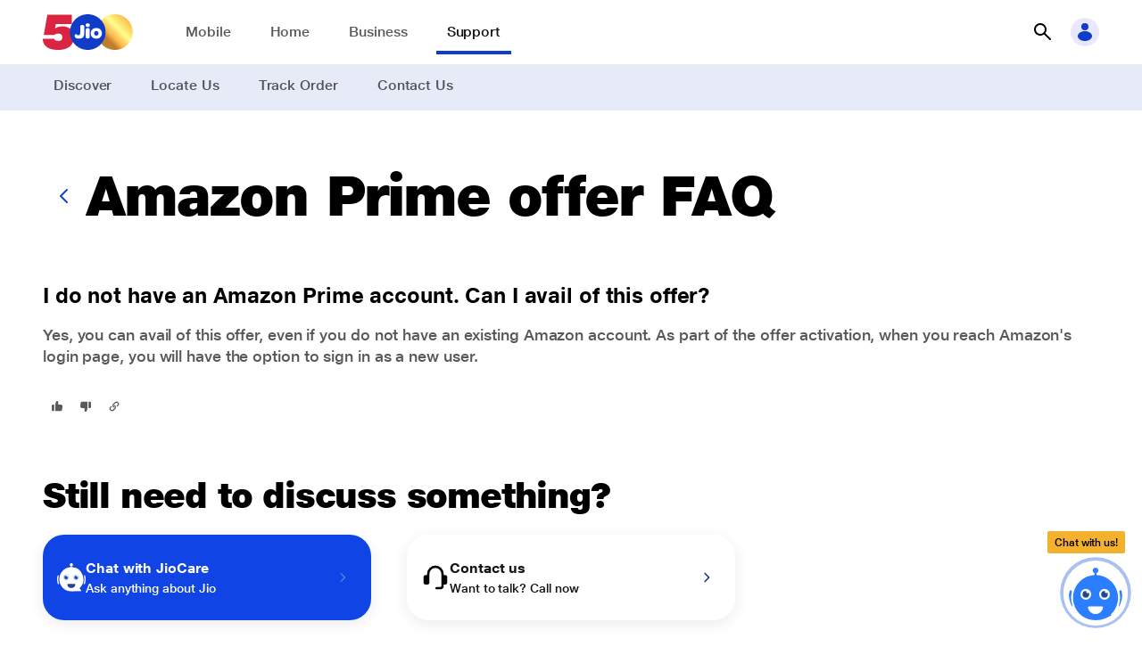

--- FILE ---
content_type: text/css; charset=UTF-8
request_url: https://www.jio.com/help/_next/static/css/8d3195b57b86f2ce.css
body_size: 1669
content:
.SearchUI_searchPanel__Lsd_V{top:-100%;z-index:1000;padding:20px}.SearchUI_open__9weY_,.SearchUI_searchPanel__Lsd_V{position:fixed;right:0;width:100%;height:100%;box-shadow:-2px 0 5px #00000080;display:flex;flex-direction:column;height:84px;align-items:flex-start;justify-content:center}.SearchUI_open__9weY_{top:0;background-color:#fff;transition:top .3s ease-in-out;z-index:999;padding:0 16px}.SearchUI_closeBtn__N0yNg{position:absolute;top:3rem;left:50%;background:none;border:none;font-size:24px;cursor:pointer;z-index:99999;color:#fff}.SearchUI_searchPanel__Lsd_V input{font-size:16px;border:none!important;border-radius:24px;max-width:500px;box-shadow:0 0 14px rgba(33,71,150,.16)!important;position:fixed;width:100%;left:50%;top:-5%;transform:translate(-50%,-50%);transition:top .5s ease-out;padding:10px 10px 10px 3rem;z-index:1000}.SearchUI_open__9weY_ div:first-of-type{width:100%;max-width:500px;border-radius:25px;margin:0 auto}.SearchUI_open__9weY_ .SearchUI_j-icon__oKo9z{color:#000!important}.SearchUI_open__9weY_ .SearchUI_j-field__26WwX .SearchUI_input-icon__dNMEk svg{color:#fff!important}.SearchUI_open__9weY_ input{color:#000!important;padding-left:2.8rem!important}.SearchUI_open__9weY_ input:focus{border:0;outline:none}.SearchUI_open__9weY_ .SearchUI_input-text__324ZM{width:100%}.SearchUI_open__9weY_ .SearchUI_j-icon__oKo9z{color:#fff!important}.SearchUI_searchList__RtJu_{transition:transform .7s ease-out,max-height .7s ease-out;height:510px;max-height:0;overflow-y:hidden}.SearchUI_searchListActive__df6EI,.SearchUI_searchList__RtJu_{position:fixed;top:4.5rem;box-shadow:-2px 0 5px #00000080;align-items:flex-start;justify-content:center;border-radius:10px;box-shadow:0 0 14px rgba(33,71,150,.16);background-color:#fff;font-size:14px;width:100%;margin:0 auto;z-index:999;max-width:500px;transform-origin:top center;opacity:1;left:0;right:0}.SearchUI_searchListActive__df6EI{transition:transform .7s ease-in,max-height .7s ease-in;overflow-y:auto}@keyframes SearchUI_growDown__8lpfJ{0%{max-height:0;opacity:0}to{max-height:100%;opacity:1}}@keyframes SearchUI_growUp__6ThjG{0%{max-height:100%;opacity:1;top:4.5rem}to{max-height:0;opacity:1;top:4.5rem}}.SearchUI_searchListActive__df6EI{animation:SearchUI_growDown__8lpfJ .7s ease-in-out forwards}.SearchUI_searchList__RtJu_{animation:SearchUI_growUp__6ThjG .7s ease-in-out forwards}.SearchUI_searchListActive__df6EI .SearchUI_j-listBlock__main__GswNy{margin:14px 0}.SearchUI_zFront__6Uy2T{display:flex;justify-content:center}@media screen and (max-width:500px){.SearchUI_searchListActive__df6EI,.SearchUI_searchList__RtJu_{top:4.5rem;max-height:100vh;height:90vh;border-radius:0}}.SearchUI_headerIconLeft__XnjlS{color:#fff;top:5px;position:relative}.SearchUI_iconStyle__G78bI svg{height:24px;width:24px;color:var(--color-primary-grey-60);--icon-size-svg:3rem;cursor:pointer}.SearchUI_displayNone__qdLQ1{display:none}.SearchUI_searchPanel__iJaHp{top:-100%;z-index:1000;padding:20px}.SearchUI_open__uvwVr,.SearchUI_searchPanel__iJaHp{position:absolute;right:0;width:100%;height:100%;display:flex;flex-direction:column;color:#0f3cc9;align-items:flex-start;justify-content:center}.SearchUI_open__uvwVr{top:0;box-shadow:-2px 0 5px #00000080;z-index:999}.SearchUI_closeBtn__ShE2v{position:absolute;top:3rem;left:50%;background:none;border:none;font-size:24px;cursor:pointer;z-index:99999;color:#fff}.SearchUI_searchPanel__iJaHp input{font-size:16px;border:none!important;border-radius:24px;max-width:500px;box-shadow:0 0 14px rgba(33,71,150,.16)!important;position:fixed;width:100%;left:50%;top:-5%;transform:translate(-50%,-50%);padding:10px 10px 10px 3rem;z-index:1000}.SearchUI_open__uvwVr div:first-of-type{width:100%;max-width:500px;border-radius:25px;color:#082885!important;margin:0 auto}.SearchUI_open__uvwVr .SearchUI_j-field__xX_LW .SearchUI_input-icon__C3WDB svg{color:#fff!important}.SearchUI_open__uvwVr input:focus{border:0;outline:none}.SearchUI_open__uvwVr .SearchUI_input-text__EDbDk{width:100%}.SearchUI_open__uvwVr .SearchUI_j-icon__5T3AL{color:#fff!important}.SearchUI_searchList__AH1zD{position:fixed;top:4.5rem;height:510px;max-height:0;overflow-y:hidden}.SearchUI_searchListActive__lNfwa,.SearchUI_searchList__AH1zD{box-shadow:-2px 0 5px #00000080;align-items:flex-start;justify-content:center;border-radius:10px;box-shadow:0 0 14px rgba(33,71,150,.16);background-color:#fff;font-size:14px;width:100%;margin:0 auto;z-index:999;max-width:500px;transform-origin:top center;opacity:1;left:0;right:0}.SearchUI_searchListActive__lNfwa{position:absolute;top:50px;overflow-y:auto}@keyframes SearchUI_growDown__Wj9qo{0%{max-height:0;opacity:0}to{max-height:100%;opacity:1}}@keyframes SearchUI_growUp__vRePj{0%{max-height:100%;opacity:1;top:4.5rem}to{max-height:0;opacity:1;top:4.5rem}}.SearchUI_searchListActive__lNfwa .SearchUI_j-listBlock__main__PGRaz{margin:14px 0}.SearchUI_zFront__eDHEV{display:flex;justify-content:center}@media screen and (max-width:500px){.SearchUI_searchListActive__lNfwa{top:50px;max-height:250px;height:90vh;border-radius:8px}.SearchUI_searchList__AH1zD{top:50px;max-height:100vh;height:90vh;border-radius:0}}.SearchUI_headerIconLeft__COv_v{color:#fff;top:5px;position:relative}.SearchUI_iconStyle__ZG3_a svg{height:24px;width:24px;color:var(--color-primary-grey-60);--icon-size-svg:3rem;cursor:pointer}.SearchUI_displayNone__Siyir{display:none}

--- FILE ---
content_type: text/css
request_url: https://myjiostatic.cdn.jio.com/jiostaticresources/v05/css/chatbot-v2.css?version=12.21
body_size: 14642
content:
.main_chat_panel {
  /* The Modal (background) */
  /* Add Animation */
  /* === Jio Checkbox start === */
  /* === Jio Checkbox end === */
  /* slider css */
  /* end slider css */
  /* Slider */ }
  .main_chat_panel .py-12 {
    padding: 0 12px; }
  .main_chat_panel .components-container {
    padding-left: 0.9375rem;
    padding-right: 0.9375rem;
    color: #465469; }
  .main_chat_panel .chat_window {
    overflow-x: scroll;
    height: 100%; }
    .main_chat_panel .chat_window .components {
      position: relative;
      width: 100%; }
  .main_chat_panel .chatbot-header {
    background-color: #214796;
    display: -ms-flexbox;
    display: flex;
    -ms-flex-align: center;
    align-items: center;
    padding: 0.5rem 0.3rem 0.5rem 1rem;
    color: #ffffff;
    font-family: "JioType", helvetica, arial, sans-serif;
    position: relative; }
  .main_chat_panel .chatbot-sub-header {
    background-color: #ffffff;
    display: -ms-flexbox;
    display: flex;
    -ms-flex-align: center;
    align-items: center;
    padding: 0.5rem 1rem;
    border: solid 1px #8080801a;
    font-family: "JioType", helvetica, arial, sans-serif;
    cursor: pointer; }
    .main_chat_panel .chatbot-sub-header .chatbot-select-wrap .chatbot-select {
      color: #838993; }
  .main_chat_panel .load-more {
    display: -ms-flexbox;
    display: flex;
    -ms-flex-align: center;
    align-items: center;
    padding: 0.5rem 1rem;
    font-family: "JioType", helvetica, arial, sans-serif;
    cursor: pointer; }
  .main_chat_panel .img-fluid {
    max-width: 100%;
    height: auto; }
  .main_chat_panel .chatbot-secondary-color {
    color: #838993; }
  .main_chat_panel .chatbot-primary-color {
    color: #465469; }
  .main_chat_panel .chatbot-blue-color {
    color: #458FEB; }
  .main_chat_panel .icon-rupees {
    top: 0rem;
    position: relative;
    padding-right: 0.15rem; }
  .main_chat_panel .primary-btn-chatbot {
    background-color: #458FEB;
    color: #ffffff;
    border: solid 0px;
    border-radius: 8px;
    font-family: "JioType", helvetica, arial, sans-serif;
    font-size: 0.75rem;
    padding: 0.438rem 0.4rem;
    min-width: 132px;
    min-width: 132px;
    max-width: 132px;
    white-space: nowrap;
    line-height: 1.5; }
    @media (max-width: 360px) {
      .main_chat_panel .primary-btn-chatbot {
        min-width: 120px;
        padding: 0.438rem 0.2rem; } }
    @media (max-width: 340px) {
      .main_chat_panel .primary-btn-chatbot {
        min-width: 100px; } }
    .main_chat_panel .primary-btn-chatbot:hover {
      background-color: #4D7CDE;
      color: #ffffff;
      -webkit-box-shadow: 0px 3px 7px 0px rgba(0, 0, 0, 0.35);
      -moz-box-shadow: 0px 3px 7px 0px rgba(0, 0, 0, 0.35);
      box-shadow: 0px 3px 7px 0px rgba(0, 0, 0, 0.35); }
    .main_chat_panel .primary-btn-chatbot:active {
      background-color: #6FA6EA;
      -webkit-box-shadow: 0px 3px 7px 0px rgba(0, 0, 0, 0);
      -moz-box-shadow: 0px 3px 7px 0px rgba(0, 0, 0, 0);
      box-shadow: 0px 3px 7px 0px rgba(0, 0, 0, 0); }
    .main_chat_panel .primary-btn-chatbot:disabled {
      background-color: #E5E5E5 !important;
      color: #838993 !important;
      pointer-events: none;
      opacity: 1; }
      .main_chat_panel .primary-btn-chatbot:disabled .icon svg .plus-icon {
        stroke: #838993; }
    .main_chat_panel .primary-btn-chatbot .icon {
      position: relative;
      top: -1px;
      padding-right: 4px; }
      .main_chat_panel .primary-btn-chatbot .icon svg .plus-icon {
        stroke: #ffffff; }
    .main_chat_panel .primary-btn-chatbot.sm-btn-chatbot {
      min-width: auto;
      padding: 0.188rem 0.75rem;
      border-radius: 4px; }
  .main_chat_panel .fail-btn-chatbot {
    background-color: #ffffff;
    color: #96181C;
    border: solid 1px #96181C;
    border-radius: 8px;
    font-family: "JioType", helvetica, arial, sans-serif;
    font-size: 0.75rem;
    padding: 0.438rem 0.75rem;
    min-width: inherit; }
    .main_chat_panel .fail-btn-chatbot:hover {
      color: #96181C;
      -webkit-box-shadow: 0px 3px 7px 0px rgba(0, 0, 0, 0.35);
      -moz-box-shadow: 0px 3px 7px 0px rgba(0, 0, 0, 0.35);
      box-shadow: 0px 3px 7px 0px rgba(0, 0, 0, 0.35); }
    .main_chat_panel .fail-btn-chatbot:active {
      -webkit-box-shadow: 0px 3px 7px 0px rgba(0, 0, 0, 0);
      -moz-box-shadow: 0px 3px 7px 0px rgba(0, 0, 0, 0);
      box-shadow: 0px 3px 7px 0px rgba(0, 0, 0, 0); }
  .main_chat_panel .secondary-btn-chatbot {
    background-color: #ffffff;
    color: #458FEB;
    border: solid 1px #458FEB;
    border-radius: 8px;
    font-family: "JioType", helvetica, arial, sans-serif;
    font-size: 0.75rem;
    padding: 0.438rem 0.75rem;
    min-width: 132px;
    line-height: 1.5;
    display: inline-flex;
    justify-content: center;
    align-items: center; }
    @media (max-width: 360px) {
      .main_chat_panel .secondary-btn-chatbot {
        min-width: 120px; } }
    @media (max-width: 340px) {
      .main_chat_panel .secondary-btn-chatbot {
        min-width: 100px; } }
    .main_chat_panel .secondary-btn-chatbot:hover {
      color: #4D7CDE;
      text-decoration: none;
      border: 1px solid #4D7CDE;
      -webkit-box-shadow: 0px 3px 7px 0px rgba(0, 0, 0, 0.35);
      -moz-box-shadow: 0px 3px 7px 0px rgba(0, 0, 0, 0.35);
      box-shadow: 0px 3px 7px 0px rgba(0, 0, 0, 0.35); }
    .main_chat_panel .secondary-btn-chatbot:active {
      -webkit-box-shadow: 0px 3px 7px 0px rgba(0, 0, 0, 0);
      -moz-box-shadow: 0px 3px 7px 0px rgba(0, 0, 0, 0);
      box-shadow: 0px 3px 7px 0px rgba(0, 0, 0, 0);
      border: 1px solid #6FA6EA;
      color: #6FA6EA; }
    .main_chat_panel .secondary-btn-chatbot:disabled {
      background-color: #ffffff !important;
      border-color: #E5E5E5;
      color: #838993 !important;
      pointer-events: none;
      opacity: 1; }
      .main_chat_panel .secondary-btn-chatbot:disabled .icon svg .plus-icon {
        stroke: #838993; }
    .main_chat_panel .secondary-btn-chatbot .icon {
      position: relative;
      padding-right: 8px;
      display: inline-flex;
      align-items: center; }
      .main_chat_panel .secondary-btn-chatbot .icon svg .plus-icon {
        stroke: #458FEB; }
  .main_chat_panel .text-btn-chatbot {
    background-color: transparent;
    color: #458FEB;
    border: solid 0px #458FEB;
    border-radius: 8px;
    font-family: "JioType", helvetica, arial, sans-serif;
    font-size: 0.75rem;
    padding: 0.438rem 0.5rem;
    min-width: auto;
    display: inline-flex;
    align-items: center; }
    .main_chat_panel .text-btn-chatbot:hover {
      background-color: #f8f8f8;
      color: #4D7CDE;
      text-decoration: none;
      border: 0px solid #4D7CDE; }
    .main_chat_panel .text-btn-chatbot:active {
      background-color: #f8f8f8;
      border: 0px solid #6FA6EA;
      color: #6FA6EA; }
    .main_chat_panel .text-btn-chatbot:disabled {
      background-color: transparent !important;
      color: #838993 !important;
      pointer-events: none;
      opacity: 1; }
      .main_chat_panel .text-btn-chatbot:disabled .icon svg .plus-icon {
        stroke: #838993; }
    .main_chat_panel .text-btn-chatbot.sm-btn-chatbot {
      min-width: auto; }
    .main_chat_panel .text-btn-chatbot .icon {
      position: relative;
      padding-right: 4px; }
      .main_chat_panel .text-btn-chatbot .icon svg .plus-icon {
        stroke: #458FEB; }
  .main_chat_panel .tertiary-btn-chatbot {
    background-color: #458FEB;
    color: #ffffff;
    border: solid 0px;
    border-radius: 24px;
    min-width: 125px;
    line-height: 1.5;
    font-family: "JioType", helvetica, arial, sans-serif;
    font-size: 0.75rem;
    padding: 0.188rem 0.75rem;
    min-width: auto; }
    .main_chat_panel .tertiary-btn-chatbot:hover {
      background-color: #4D7CDE;
      color: #ffffff; }
    .main_chat_panel .tertiary-btn-chatbot:active {
      background-color: #6FA6EA;
      -webkit-box-shadow: 0px 3px 7px 0px rgba(0, 0, 0, 0);
      -moz-box-shadow: 0px 3px 7px 0px rgba(0, 0, 0, 0);
      box-shadow: 0px 3px 7px 0px rgba(0, 0, 0, 0);
      color: #ffffff; }
  .main_chat_panel .outline-btn-chatbot {
    background-color: #ffffff;
    color: #465469;
    border: solid 1px #465469;
    border-radius: 8px;
    min-width: 122px;
    line-height: 1.5;
    font-family: "JioType", helvetica, arial, sans-serif;
    font-size: 0.75rem;
    padding: 0.34375rem 0.75rem; }
    .main_chat_panel .outline-btn-chatbot:hover {
      color: #465469;
      text-decoration: none;
      border: 1px solid #465469; }
    .main_chat_panel .outline-btn-chatbot:active {
      -webkit-box-shadow: 0px 3px 7px 0px rgba(0, 0, 0, 0.35);
      -moz-box-shadow: 0px 3px 7px 0px rgba(0, 0, 0, 0.35);
      box-shadow: 0px 3px 7px 0px rgba(0, 0, 0, 0.35); }
  .main_chat_panel .shadow-btn {
    -webkit-box-shadow: 0px 0px 20px -9px black;
    -moz-box-shadow: 0px 0px 20px -9px black;
    box-shadow: 0px 0px 20px -9px black; }
  .main_chat_panel .link-color,
  .main_chat_panel .auto-suggest a {
    color: #4D7CDE; }
  .main_chat_panel .chat_window .link-color,
  .main_chat_panel .chat_window a {
    color: #4D7CDE; }
  .main_chat_panel .chat_window a:active {
    color: #6FA6EA; }
  .main_chat_panel .chatbot-sprites {
    background-image: url(https://jep-asset.akamaized.net/jiostaticresources/chat/images/chatbot/chatbot-sprite-img.png);
    background-repeat: no-repeat;
    display: inline-block; }
  .main_chat_panel .icon-close {
    background-position: 0px 0px;
    width: 16px;
    height: 16px; }
  .main_chat_panel .icon-close-white {
    background-position: 0px -58px;
    width: 12px;
    height: 12px; }
  .main_chat_panel .icon-bot-avatar {
    background-position: -16px 0px;
    width: 26px;
    height: 26px; }
  .main_chat_panel .icon-jio-sim {
    background-position: -105px 0px;
    width: 2rem;
    height: 2rem; }
  .main_chat_panel .icon-jio-fiber {
    background-position: -139px 0px;
    width: 2rem;
    height: 2rem; }
  .main_chat_panel .icon-thumbview {
    background-position: -89px 0px;
    width: 12px;
    height: 12px;
    position: relative;
    z-index: 1;
    margin-left: 3px;
    margin-top: 5px; }
  .main_chat_panel .icon-auto-select-down-arrow {
    background-position: -68px -18px;
    width: 16px;
    height: 9px;
    position: relative;
    z-index: 1; }
  .main_chat_panel .box-shadow-chatbot {
    background: var(--white) 0 0 no-repeat padding-box;
    border: 1px solid var(--white-b);
    background: #fff 0 0 no-repeat padding-box;
    box-shadow: 0 0 6px #00000026;
    border: 1px solid #efefef; }
  .main_chat_panel .chatbot-primary-num-modal {
    display: none;
    position: absolute;
    z-index: 1;
    padding-top: 20%;
    left: 0;
    top: 0;
    width: 100%;
    height: 100%;
    overflow: auto;
    background-color: black;
    background-color: rgba(0, 0, 0, 0.4); }
  .main_chat_panel .bottom-fixed-position {
    position: absolute;
    left: auto;
    bottom: -450rem;
    left: 0rem;
    transition: 0.5s ease;
    -webkit-transition: 0.5s ease;
    overflow: hidden;
    width: 100%;
    color: #000;
    opacity: 0;
    z-index: 1; }
    .main_chat_panel .bottom-fixed-position.show {
      bottom: 0;
      opacity: 1;
      z-index: 9999;
      transition: 0.5s ease;
      -webkit-transition: 0.5s ease; }
  .main_chat_panel .bottom-fixed-languages {
    position: absolute;
    left: auto;
    bottom: -450rem;
    left: 0rem;
    transition: 0.5s ease;
    -webkit-transition: 0.5s ease;
    overflow: hidden;
    width: 100%;
    color: #000;
    opacity: 0;
    z-index: 1; }
    .main_chat_panel .bottom-fixed-languages.show {
      bottom: 0;
      opacity: 1;
      z-index: 9999;
      transition: 0.5s ease;
      -webkit-transition: 0.5s ease; }
  .main_chat_panel .jio-chatbot-avatar {
    transition: 1s ease;
    -webkit-transition: 1s ease;
    -moz-transition: 1s ease;
    margin-top: 0%;
    padding-bottom: 2rem; }
  .main_chat_panel .d-none {
    display: none; }
  .main_chat_panel .br-4 {
    -webkit-border-radius: 4px;
    -moz-border-radius: 4px;
    border-radius: 4px; }
  .main_chat_panel .br-8 {
    -webkit-border-radius: 8px;
    -moz-border-radius: 8px;
    border-radius: 8px; }
  .main_chat_panel .br-12 {
    -webkit-border-radius: 12px;
    -moz-border-radius: 12px;
    border-radius: 12px; }
  .main_chat_panel .br-16 {
    -webkit-border-radius: 16px;
    -moz-border-radius: 16px;
    border-radius: 16px; }
  .main_chat_panel .br-20 {
    -webkit-border-radius: 20px;
    -moz-border-radius: 20px;
    border-radius: 20px; }
  .main_chat_panel .br-32 {
    -webkit-border-radius: 2rem;
    -moz-border-radius: 2rem;
    border-radius: 2rem; }
  .main_chat_panel .br-lt-0 {
    -moz-border-top-left-radius: 0px;
    -webkit-border-top-left-radius: 0px;
    border-top-left-radius: 0px; }
  .main_chat_panel .br-rt-0 {
    -moz-border-top-right-radius: 0px;
    -webkit-border-top-right-radius: 0px;
    border-top-right-radius: 0px; }
  .main_chat_panel .br-rb-0 {
    -moz-border-bottom-right-radius: 0px;
    -webkit-border-bottom-right-radius: 0px;
    border-bottom-right-radius: 0px; }
  .main_chat_panel .br-lb-0 {
    -moz-border-bottom-left-radius: 0px;
    -webkit-border-bottom-left-radius: 0px;
    border-bottom-left-radius: 0px; }
  .main_chat_panel .auto-suggest {
    border: 1px solid #efefef;
    opacity: 1;
    padding: 1rem;
    position: absolute;
    left: auto;
    bottom: -450rem;
    left: 0rem;
    transition: 0.5s ease;
    -webkit-transition: 0.5s ease;
    overflow: hidden;
    width: 100%;
    color: #465469;
    padding: 1rem;
    opacity: 0;
    z-index: 1; }
    .main_chat_panel .auto-suggest ul {
      margin: 0px;
      padding: 0px; }
      .main_chat_panel .auto-suggest ul li {
        position: relative;
        list-style-type: none;
        border-bottom: 1px solid #F5F6F7;
        padding: 4px 2px;
        display: flex; }
        .main_chat_panel .auto-suggest ul li .frame {
          display: flex;
          align-items: center;
          padding: 6px 10px;
          border-radius: 4px;
          cursor: pointer;
          width: 100%;
          font-family: "JioType", helvetica, arial, sans-serif;
          font-size: 0.75rem;
          color: #465469;
          -webkit-transition: all 0.3s ease-in-out;
          -moz-transition: all 0.3s ease-in-out;
          -o-transition: all 0.3s ease-in-out;
          transition: all 0.3s ease-in-out; }
          @media (min-width: 768px) {
            .main_chat_panel .auto-suggest ul li .frame {
              font-size: 0.875rem; } }
          .main_chat_panel .auto-suggest ul li .frame:hover {
            background-color: #4D7CDE1A; }
          .main_chat_panel .auto-suggest ul li .frame:active {
            background-color: #4D7CDE;
            color: #ffffff; }
          .main_chat_panel .auto-suggest ul li .frame a {
            text-decoration: none; }
        .main_chat_panel .auto-suggest ul li .right-down-icon {
          position: absolute;
          top: 5px;
          right: 9px; }
    .main_chat_panel .auto-suggest.show {
      bottom: 49px;
      opacity: 1;
      z-index: 9999;
      transition: 0.5s ease;
      -webkit-transition: 0.5s ease; }
  .main_chat_panel .web-article {
    padding: 1rem;
    border: 1px solid #efefef;
    text-align: left; }
    .main_chat_panel .web-article hr {
      height: 1px;
      margin-left: -1rem;
      margin-right: -1rem;
      margin-top: 0.5rem;
      margin-bottom: 0.5rem;
      border: 0;
      border-top: 1px solid rgba(0, 0, 0, 0.1);
      box-sizing: content-box;
      overflow: visible; }
    .main_chat_panel .web-article .visit-link {
      font-family: "JioType", helvetica, arial, sans-serif;
      color: #4D7CDE;
      font-size: 0.75rem;
      text-decoration: none; }
    .main_chat_panel .web-article .article-img {
      margin-bottom: 0.75rem;
      width: 100%;
      overflow: hidden; }
    .main_chat_panel .web-article .primary-labels {
      color: #465469;
      font-family: "JioType", helvetica, arial, sans-serif;
      font-size: 0.875rem;
      margin-bottom: 0.25rem;
      white-space: normal; }
    .main_chat_panel .web-article a {
      text-decoration: none; }
      .main_chat_panel .web-article a:hover {
        text-decoration: underline; }
    .main_chat_panel .web-article .article-details {
      white-space: normal;
      vertical-align: top;
      font-size: 0.75rem; }
      .main_chat_panel .web-article .article-details p {
        font-size: 0.75rem; }
    .main_chat_panel .web-article .content-area {
      padding: 0rem 0.65rem 1rem 1rem; }
      @media (max-width: 375px) {
        .main_chat_panel .web-article .content-area {
          padding: 0rem 0.45rem 1rem 1rem; } }
      .main_chat_panel .web-article .content-area .primary-labels {
        text-decoration: none; }
      .main_chat_panel .web-article .content-area a {
        text-decoration: none; }
      .main_chat_panel .web-article .content-area .article-details {
        white-space: normal;
        min-height: 32px;
        vertical-align: top;
        font-size: 0.75rem;
        overflow: hidden;
        text-overflow: ellipsis;
        display: -webkit-box;
        -webkit-line-clamp: 3;
        /* number of lines to show */
        -webkit-box-orient: vertical; }
        @media (min-width: 768px) {
          .main_chat_panel .web-article .content-area .article-details {
            font-size: 0.875rem; } }
        @media (max-width: 370px) {
          .main_chat_panel .web-article .content-area .article-details {
            font-size: 0.75rem;
            line-height: inherit; } }
  .main_chat_panel .contextual-cards .plan-box .item {
    padding: 0.5rem;
    border: 1px solid #efefef;
    min-width: 120px;
    width: 50%;
    min-height: 80px;
    height: 100%;
    margin-right: 14px;
    position: relative;
    cursor: pointer; }
    .main_chat_panel .contextual-cards .plan-box .item.active {
      background-color: #4D7CDE; }
      .main_chat_panel .contextual-cards .plan-box .item.active .chatbot-blue-color,
      .main_chat_panel .contextual-cards .plan-box .item.active .validity-data,
      .main_chat_panel .contextual-cards .plan-box .item.active .chatbot-secondary-color,
      .main_chat_panel .contextual-cards .plan-box .item.active .chatbot-primary-color {
        color: #ffffff; }
    .main_chat_panel .contextual-cards .plan-box .item:last-child {
      margin-right: 0px; }
  .main_chat_panel .contextual-cards .plan-box .plan-details {
    margin-top: 2px; }
    .main_chat_panel .contextual-cards .plan-box .plan-details .validity-data {
      font-size: 0.75rem;
      color: #465469;
      font-family: "JioType", helvetica, arial, sans-serif;
      margin-top: 4px; }
      @media (min-width: 768px) {
        .main_chat_panel .contextual-cards .plan-box .plan-details .validity-data {
          font-size: 0.875rem; } }
      .main_chat_panel .contextual-cards .plan-box .plan-details .validity-data span {
        font-size: 0.75rem;
        font-family: "JioType", helvetica, arial, sans-serif; }
        @media (min-width: 768px) {
          .main_chat_panel .contextual-cards .plan-box .plan-details .validity-data span {
            font-size: 0.875rem; } }
  .main_chat_panel .contextual-cards .cards {
    color: #ffffff; }
    .main_chat_panel .contextual-cards .cards .item {
      position: relative;
      margin-right: 8px; }
      .main_chat_panel .contextual-cards .cards .item:last-child {
        margin-right: 0px; }
      .main_chat_panel .contextual-cards .cards .item img {
        overflow: hidden;
        -webkit-border-radius: 8px;
        -moz-border-radius: 8px;
        border-radius: 8px;
        border: solid 0px; }
      .main_chat_panel .contextual-cards .cards .item .content {
        position: absolute;
        bottom: 12px;
        left: 12px;
        right: 12px; }
  .main_chat_panel .chatbot-footer-preloader {
    position: absolute;
    width: 100%;
    bottom: 0%;
    border: 0px solid #a09494;
    background-color: #ffffff;
    font-family: "JioType", helvetica, arial, sans-serif;
    z-index: 99999;
    text-align: center;
    padding: 12px;
    color: #000000;
    display: none; }
  .main_chat_panel .chatbot-footer {
    padding: 0.5rem;
    border: 1px solid #efefef;
    color: #ffffff;
    font-family: "JioType", helvetica, arial, sans-serif; }
    .main_chat_panel .chatbot-footer .thumbview-container {
      position: relative;
      width: 2.5rem;
      margin-left: 6px;
      cursor: pointer;
      height: 26px; }
      .main_chat_panel .chatbot-footer .thumbview-container img {
        z-index: 1;
        position: relative; }
      .main_chat_panel .chatbot-footer .thumbview-container::after {
        background: #ebf5ff;
        padding: 4px;
        border-radius: 50%;
        -webkit-border-radius: 50%;
        -moz-border-radius: 50%;
        content: "";
        position: absolute;
        left: 0px;
        top: 0px;
        width: 32px;
        height: 32px;
        z-index: 0;
        margin-top: -3px;
        margin-left: -6px;
        box-sizing: border-box; }
      .main_chat_panel .chatbot-footer .thumbview-container .viewMenu {
        transition: 1.5s ease;
        -webkit-transition: 1.5s ease;
        opacity: 0;
        display: none;
        margin-top: 3px; }
        .main_chat_panel .chatbot-footer .thumbview-container .viewMenu.showIcon {
          opacity: 1;
          display: block;
          width: 18px;
          height: 18px;
          position: relative;
          z-index: 999; }
          .main_chat_panel .chatbot-footer .thumbview-container .viewMenu.showIcon div {
            width: 14px;
            height: 2px;
            background-color: #458FEB;
            margin: 2px 0px 2px 2px; }
            .main_chat_panel .chatbot-footer .thumbview-container .viewMenu.showIcon div:first-child {
              margin-top: 8px; }
      .main_chat_panel .chatbot-footer .thumbview-container .hideMenu {
        transition: 1.5s ease;
        -webkit-transition: 1.5s ease;
        opacity: 0;
        display: none;
        margin-top: 4px; }
        .main_chat_panel .chatbot-footer .thumbview-container .hideMenu.showIcon {
          opacity: 1;
          display: block; }
    .main_chat_panel .chatbot-footer .chatTxt {
      width: 100%;
      position: relative; }
      .main_chat_panel .chatbot-footer .chatTxt .chatbox {
        background-color: #F5F5F5;
        border-radius: 2rem;
        -webkit-border-radius: 2rem;
        -moz-border-radius: 2rem;
        border: solid 0px #000;
        font-size: 0.75rem;
        padding: 8px 40px 8px 12px;
        height: 32px;
        font-family: "JioType", helvetica, arial, sans-serif;
        width: 100%;
        position: relative; }
        @media (min-width: 768px) {
          .main_chat_panel .chatbot-footer .chatTxt .chatbox {
            font-size: 0.875rem; } }
      .main_chat_panel .chatbot-footer .chatTxt .icon-send {
        position: absolute;
        right: 0px;
        bottom: 2px;
        z-index: 9;
        cursor: pointer; }
        .main_chat_panel .chatbot-footer .chatTxt .icon-send .send_chat {
          width: 44px;
          height: 28px;
          border: 0;
          background: transparent;
          outline: 0; }
  .main_chat_panel .chatOptions-set {
    position: absolute;
    left: auto;
    bottom: -450rem;
    left: 0rem;
    transition: 0.5s ease;
    -webkit-transition: 0.5s ease;
    overflow: hidden;
    width: 100%;
    color: #000;
    padding: 1rem;
    opacity: 0;
    z-index: 1; }
    .main_chat_panel .chatOptions-set ul {
      margin: 0px;
      padding: 0px; }
      .main_chat_panel .chatOptions-set ul li {
        position: relative;
        list-style-type: none;
        border-bottom: 1px solid #F5F6F7;
        padding: 4px 2px;
        /*.frame{
				display:block;
				align-items: center;
				padding:6px 10px;
				border-radius: 4px;
				cursor: pointer;
				width: 100%;
				font-family: "JioType", helvetica, arial, sans-serif;
				font-size: .75rem;
				color: $primary-labels;
				-webkit-transition: all 0.3s ease-in-out;
				-moz-transition: all 0.3s ease-in-out;
				-o-transition: all 0.3s ease-in-out;
				transition: all 0.3s ease-in-out;
			}*/ }
        .main_chat_panel .chatOptions-set ul li a {
          text-decoration: none;
          display: block;
          align-items: center;
          padding: 6px 10px;
          border-radius: 4px;
          cursor: pointer;
          width: 100%;
          font-family: "JioType", helvetica, arial, sans-serif;
          font-size: 0.75rem;
          color: #4D7CDE;
          -webkit-transition: all 0.3s ease-in-out;
          -moz-transition: all 0.3s ease-in-out;
          -o-transition: all 0.3s ease-in-out;
          transition: all 0.3s ease-in-out; }
          @media (min-width: 768px) {
            .main_chat_panel .chatOptions-set ul li a {
              font-size: 0.875rem; } }
          .main_chat_panel .chatOptions-set ul li a:hover {
            background-color: #4D7CDE1A; }
          .main_chat_panel .chatOptions-set ul li a:active {
            background-color: #4D7CDE;
            color: #ffffff; }
    .main_chat_panel .chatOptions-set.active {
      bottom: 49px;
      display: block; }
    .main_chat_panel .chatOptions-set.show {
      bottom: 49px;
      opacity: 1;
      z-index: 9999;
      transition: 0.5s ease;
      -webkit-transition: 0.5s ease; }
  .main_chat_panel .chatbot-modal {
    display: none;
    /* Hidden by default */
    position: absolute;
    /* Stay in place */
    z-index: 99;
    /* Sit on top */
    padding-top: 7rem;
    /* Location of the box */
    left: 0;
    top: 0;
    width: 100%;
    /* Full width */
    height: 100%;
    /* Full height */
    overflow: auto;
    /* Enable scroll if needed */
    background-color: black;
    /* Fallback color */
    background-color: rgba(0, 0, 0, 0.7);
    /* Black w/ opacity */
    /* Modal Content */ }
    .main_chat_panel .chatbot-modal .modal-content {
      position: relative;
      background-color: #fefefe;
      margin: auto;
      padding: 0rem;
      width: 96%;
      box-shadow: 0 4px 8px 0 rgba(0, 0, 0, 0.2), 0 6px 20px 0 rgba(0, 0, 0, 0.19);
      -webkit-animation-name: animatetop;
      -webkit-animation-duration: 0.4s;
      animation-name: animatetop;
      animation-duration: 0.4s;
      -webkit-border-radius: 16px;
      -moz-border-radius: 16px;
      border-radius: 16px; }
    .main_chat_panel .chatbot-modal .modal-body {
      padding: 0.5rem;
      overflow: hidden;
      border: 1px solid #fff;
      -webkit-border-radius: 12px;
      -moz-border-radius: 12px;
      border-radius: 12px; }
      .main_chat_panel .chatbot-modal .modal-body .video-container {
        overflow: hidden;
        position: relative;
        width: 100%;
        padding-bottom: inherit; }
        .main_chat_panel .chatbot-modal .modal-body .video-container::after {
          padding-top: 56.25%;
          display: block;
          content: ""; }
        .main_chat_panel .chatbot-modal .modal-body .video-container iframe {
          position: absolute;
          top: 0;
          left: 0;
          width: 100%;
          height: 100%; }
    .main_chat_panel .chatbot-modal .close {
      float: right;
      font-size: 1.5rem;
      font-weight: 700;
      line-height: 1;
      color: #000;
      opacity: 1;
      /* text-align: right; */
      width: 26px;
      height: 26px;
      position: absolute;
      right: 2px;
      top: -39px;
      cursor: pointer;
      z-index: 99;
      text-shadow: none; }

@-webkit-keyframes animatetop {
  from {
    top: -300px;
    opacity: 0; }
  to {
    top: 0;
    opacity: 1; } }

@keyframes animatetop {
  from {
    top: -300px;
    opacity: 0; }
  to {
    top: 0;
    opacity: 1; } }
  .main_chat_panel .daysepartor {
    position: relative;
    text-align: center;
    z-index: 0; }
  .main_chat_panel .border-top {
    border-top: 1px solid rgba(0, 0, 0, 0.1); }
  .main_chat_panel .border-bottom {
    border-bottom: 1px solid rgba(0, 0, 0, 0.1); }
  .main_chat_panel .divider_bs {
    margin-top: 1rem;
    margin-bottom: 1rem;
    border: 0;
    border-top: 1px solid rgba(0, 0, 0, 0.1);
    box-sizing: content-box;
    height: 0;
    overflow: visible; }
  .main_chat_panel .common_divider:before {
    content: "";
    z-index: 1;
    position: absolute;
    left: 0;
    top: 50%;
    width: 100%;
    height: 1px;
    background: #dddddd; }
  .main_chat_panel .dayseparator__title {
    position: relative;
    z-index: 2;
    padding: 5px 20px;
    display: inline-block;
    color: #465469;
    background: #F8F8F8;
    border-radius: 50px;
    font-size: 0.75rem;
    font-family: "JioType", helvetica, arial, sans-serif;
    font-weight: 300;
    border: 1px solid #dddddd;
    line-height: 1.3; }
    @media (min-width: 768px) {
      .main_chat_panel .dayseparator__title {
        font-size: 0.875rem; } }
  .main_chat_panel .number-separator {
    background: #F5F5F5;
    padding: 10px; }
  .main_chat_panel .feedback-txtbox {
    background: #F5F5F5;
    padding: 10px;
    height: 80px; }
  .main_chat_panel .numbersepartor_title {
    font-size: 0.75rem;
    font-family: "JioType", helvetica, arial, sans-serif;
    color: #465469; }
    @media (min-width: 768px) {
      .main_chat_panel .numbersepartor_title {
        font-size: 0.875rem; } }
  .main_chat_panel .smartreplies_wrapper {
    display: flex;
    justify-content: space-around; }
  .main_chat_panel .btn-reply {
    background: #ffffff;
    border-radius: 50px;
    border: 1px solid #458feb;
    color: #465469;
    padding: 4px 10px;
    font-size: 0.75rem;
    font-family: "JioType", helvetica, arial, sans-serif;
    min-width: 40px; }
    .main_chat_panel .btn-reply:hover {
      color: #465469;
      text-decoration: none;
      border: 1px solid #4D7CDE;
      -webkit-box-shadow: 0px 3px 7px 0px rgba(0, 0, 0, 0.35);
      -moz-box-shadow: 0px 3px 7px 0px rgba(0, 0, 0, 0.35);
      box-shadow: 0px 3px 7px 0px rgba(0, 0, 0, 0.35); }
    .main_chat_panel .btn-reply:active {
      -webkit-box-shadow: 0px 3px 7px 0px rgba(0, 0, 0, 0);
      -moz-box-shadow: 0px 3px 7px 0px rgba(0, 0, 0, 0);
      box-shadow: 0px 3px 7px 0px rgba(0, 0, 0, 0);
      border: 1px solid #6FA6EA;
      color: #838993; }
    .main_chat_panel .btn-reply:disabled {
      background-color: transparent !important;
      color: #838993 !important;
      border-color: #E5E5E5;
      pointer-events: none;
      opacity: 1; }
  .main_chat_panel .halfcircular_structure {
    opacity: 1;
    padding: 0.75rem 1rem;
    color: #202020;
    overflow-y: auto;
    overflow-x: hidden;
    max-height: 70vh; }
  .main_chat_panel .simdetails_wrap {
    display: flex;
    border-bottom: 1px solid #F5F6F7;
    padding: 4px 2px; }
    .main_chat_panel .simdetails_wrap .frame {
      display: flex;
      align-items: center;
      padding: 8px 10px;
      border-radius: 4px;
      cursor: pointer;
      width: 100%;
      color: #465469;
      -webkit-transition: all 0.3s ease-in-out;
      -moz-transition: all 0.3s ease-in-out;
      -o-transition: all 0.3s ease-in-out;
      transition: all 0.3s ease-in-out; }
      .main_chat_panel .simdetails_wrap .frame:hover {
        background-color: #4D7CDE1A; }
      .main_chat_panel .simdetails_wrap .frame:active {
        background-color: #4D7CDE;
        color: #ffffff; }
  .main_chat_panel .simdetails_wrap:last-child {
    border-bottom: none; }
  .main_chat_panel .jiosim {
    margin-right: 0.9375rem; }
  .main_chat_panel .horizontal-divider {
    position: relative;
    padding-left: 1rem; }
    .main_chat_panel .horizontal-divider::after {
      position: absolute;
      content: "";
      width: 1px;
      height: 14px;
      background-color: #489e42;
      left: 0.5rem;
      top: 0px; }
  .main_chat_panel input[type="radio"],
  .main_chat_panel input[type="checkbox"] {
    box-sizing: border-box;
    padding: 0; }
  .main_chat_panel .checkbox {
    background: #ffffff; }
  .main_chat_panel .checkbox-control {
    font-size: 0.875rem;
    font-family: "JioType", helvetica, arial, sans-serif;
    position: relative;
    display: -ms-inline-flexbox;
    display: inline-flex;
    margin-right: 1rem; }
    .main_chat_panel .checkbox-control.custom-checkbox-padding {
      padding: 0.8125rem 0.5rem 0.8125rem 1.6875rem;
      border-bottom: 1px solid #F5F6F7;
      margin-right: 0; }
      .main_chat_panel .checkbox-control.custom-checkbox-padding:last-child {
        border-bottom: 0; }
  .main_chat_panel .checkbox-control:last-child {
    border-bottom: none; }
  .main_chat_panel .checkbox-control-input {
    position: absolute;
    z-index: -1;
    opacity: 0; }
  .main_chat_panel .checkbox-control-label {
    position: relative;
    margin-bottom: 0;
    line-height: 1;
    display: block;
    cursor: pointer; }
  .main_chat_panel .checkbox-control.checkbox-checkbox .checkbox-control-label {
    color: #000000;
    font-size: 0.875rem;
    -webkit-transition: all 0.3s ease-in-out;
    -moz-transition: all 0.3s ease-in-out;
    -o-transition: all 0.3s ease-in-out;
    transition: all 0.3s ease-in-out; }
  .main_chat_panel .checkbox-control.custom-checkbox .checkbox-control-input:checked ~ .checkbox-control-label {
    font-family: "JioType", helvetica, arial, sans-serif; }
  .main_chat_panel .checkbox-control-label::before {
    position: absolute;
    left: -27px;
    display: block;
    width: 0.9375rem;
    height: 0.9375rem;
    pointer-events: none;
    content: "";
    background-color: #ffffff;
    border: #adb5bd solid 1px; }
  .main_chat_panel .checkbox-control.custom-checkbox .checkbox-control-label::before {
    content: "";
    background-color: #ffffff;
    background-image: url(https://jep-asset.akamaized.net/jiostaticresources/chat/images/chatbot/checkbox.svg);
    width: 0.9375rem;
    height: 0.9375rem;
    background-size: cover;
    border: 0; }
  .main_chat_panel .checkbox-control.custom-checkbox .checkbox-control-input:disabled ~ .checkbox-control-label {
    pointer-events: none;
    color: #B3B3B3; }
  .main_chat_panel .checkbox-control.custom-checkbox .checkbox-control-input:disabled ~ .checkbox-control-label::before {
    background-image: url(https://jep-asset.akamaized.net/jiostaticresources/chat/images/chatbot/checkbox-disabled.svg); }
  .main_chat_panel .checkbox-control-label::after {
    position: absolute;
    top: 0;
    left: -27px;
    display: block;
    width: 0.9375rem;
    height: 0.9375rem;
    content: "";
    background: no-repeat 50% / 50% 50%; }
  .main_chat_panel .checkbox-control.custom-checkbox .checkbox-control-input:checked ~ .checkbox-control-label::before {
    background-color: #458FEB;
    background-image: url(https://jep-asset.akamaized.net/jiostaticresources/chat/images/chatbot/checkbox_filled.svg);
    width: 0.9375rem;
    height: 0.9375rem;
    background-size: cover;
    border: 0; }
  .main_chat_panel .checkbox-control.custom-checkbox .checkbox-control-input:checked ~ .checkbox-control-label::after {
    content: "";
    background-image: none; }
  .main_chat_panel .checkbox-control.custom-checkbox .checkbox-control-input:checked:disabled ~ .checkbox-control-label::before {
    background-color: #458FEB;
    background-image: url(https://jep-asset.akamaized.net/jiostaticresources/chat/images/chatbot/checkbox_filled-disabled.svg);
    width: 0.9375rem;
    height: 0.9375rem;
    background-size: cover;
    border: 0; }
  .main_chat_panel .checkbox-control.custom-checkbox .checkbox-control-input:checked:disabled ~ .checkbox-control-label::after {
    content: "";
    background-image: none; }
  .main_chat_panel .checkbox_heading {
    display: flex;
    justify-content: space-between;
    align-items: center;
    color: #465469;
    padding: 0;
    font-size: 0.75rem;
    font-family: "JioType", helvetica, arial, sans-serif;
    margin: 17px 0 11px 0; }
    @media (min-width: 768px) {
      .main_chat_panel .checkbox_heading {
        font-size: 0.875rem; } }
  .main_chat_panel .btn-primary-chatbot {
    background: #4D7CDE;
    border-radius: 4px;
    border: 1px solid #4D7CDE;
    color: #ffffff;
    padding: 5px 10px;
    font-size: 0.75rem;
    font-family: "JioType", helvetica, arial, sans-serif;
    min-width: 60px; }
  .main_chat_panel .custom-control-inline {
    display: -ms-inline-flexbox;
    display: inline-flex;
    margin-right: 1rem;
    border-bottom: 0px !important; }
  .main_chat_panel .checkbox-control.custom-radio .checkbox-control-label::before {
    content: "";
    border: 1px solid #000000;
    background-color: transparent;
    width: 18px;
    height: 18px;
    top: 0.05rem; }
  .main_chat_panel .radio-wrap .checkbox-control-label {
    line-height: 1.5;
    border-bottom: 0; }
  .main_chat_panel .checkbox-control.custom-radio .checkbox-control-input:checked ~ .checkbox-control-label::before {
    content: "";
    background-color: #458FEB;
    width: 18px;
    height: 18px;
    background-image: url(https://jep-asset.akamaized.net/jiostaticresources/chat/images/chatbot/tick-selection-icon.svg);
    background-repeat: no-repeat;
    background-size: 100%;
    background-position: 57%;
    border: 1px solid #458FEB; }
  .main_chat_panel .custom-radio .checkbox-control-label::before {
    border-radius: 50%; }
  .main_chat_panel .custom-radio .checkbox-control {
    border-bottom: none; }
  .main_chat_panel .radio-wrapper {
    position: relative;
    background: #ffffff; }
  .main_chat_panel .radio-wrapper .radio-button {
    position: relative;
    border-bottom: 1px solid #F5F6F7; }
  .main_chat_panel .radio-wrapper .radio-button:last-child {
    border-bottom: none; }
  .main_chat_panel .chatbot-form-control {
    display: block;
    width: 100%;
    height: 34px;
    font-size: 1rem !important;
    line-height: 1.428571429;
    color: #000000;
    background-color: transparent;
    background-image: none;
    border: none;
    border-bottom: 1px solid #cccccc;
    opacity: 1; }
  .main_chat_panel .radio-wrapper .radio-button .radio-label {
    display: block;
    border-radius: 4px;
    position: relative;
    font-size: 1rem;
    min-height: 2rem;
    line-height: 1.2555;
    color: #4D7CDE;
    font-size: 0.875rem;
    font-family: "JioType", helvetica, arial, sans-serif;
    margin: 0.5rem 0px;
    -webkit-transition: all 0.3s ease-in-out;
    -moz-transition: all 0.3s ease-in-out;
    -o-transition: all 0.3s ease-in-out;
    transition: all 0.3s ease-in-out; }
    .main_chat_panel .radio-wrapper .radio-button .radio-label:hover {
      background: #edf2fc; }
  .main_chat_panel .radio-wrapper .radio-button .radio-label span {
    display: inline-block;
    text-align: left;
    padding-right: 10px; }
  .main_chat_panel .radio-wrapper .radio-button input[type="radio"]:checked + label {
    color: #ffffff;
    background: #4D7CDE;
    font-family: "JioType", helvetica, arial, sans-serif; }
  .main_chat_panel .radio-wrapper .radio-button input[type="radio"]:disabled + label {
    pointer-events: none;
    color: #838993; }
  .main_chat_panel .radio-wrapper .radio-button input[type="radio"]:checked:disabled ~ label {
    color: #838993;
    background: #F5F5F5;
    font-family: "JioType", helvetica, arial, sans-serif; }
  .main_chat_panel .relative-chat {
    position: relative;
    bottom: 10px;
    margin-left: 10px;
    margin-right: 10px; }
  .main_chat_panel .radio-wrapper .radio-button input[type="radio"] {
    opacity: 0;
    position: absolute;
    z-index: -1; }
  .main_chat_panel .chatbot-select-wrap {
    position: relative;
    background-color: #fff; }
    .main_chat_panel .chatbot-select-wrap .chatbot-select {
      border: 0px;
      border-bottom: 1px solid #cccccc;
      border-radius: 0px;
      height: auto;
      padding: 4px 25px 4px 5px;
      color: #000000;
      display: inline-block;
      width: 100%;
      font-size: 1rem;
      font-weight: 400;
      line-height: 1.5;
      color: #495057;
      vertical-align: middle;
      -webkit-appearance: none;
      background-color: #fff; }
    .main_chat_panel .chatbot-select-wrap::after {
      background: url(https://jep-asset.akamaized.net/jiostaticresources/chat/images/chatbot/dropdown.svg) no-repeat;
      display: inline-block;
      content: " ";
      width: 10px;
      height: 6px;
      position: absolute;
      top: 50%;
      right: 8px;
      pointer-events: none;
      margin-top: -3px;
      background-size: cover; }
  .main_chat_panel .slider_Data {
    padding: 5px 0 0px;
    max-width: 390px;
    width: 100%;
    margin: auto; }
  @media (max-width: 480px) {
    .main_chat_panel .slider_Data {
      padding: 5px 0 0px;
      max-width: 470px; } }
  @media (max-width: 414px) {
    .main_chat_panel .slider_Data {
      padding: 5px 0 0px;
      max-width: 404px; } }
  @media (max-width: 393px) {
    .main_chat_panel .slider_Data {
      padding: 5px 0 0px;
      max-width: 383px; } }
  @media (max-width: 383px) {
    .main_chat_panel .slider_Data {
      padding: 5px 0 0px;
      max-width: 373px; } }
  @media (max-width: 375px) {
    .main_chat_panel .slider_Data {
      max-width: 365px; } }
  @media (max-width: 360px) {
    .main_chat_panel .slider_Data {
      max-width: 350px; } }
  @media (max-width: 320px) {
    .main_chat_panel .slider_Data {
      max-width: 310px; } }
  .main_chat_panel .main_slide_wrap .swiper-wrapper {
    justify-content: left; }
  .main_chat_panel .slide_bar {
    /*-webkit-overflow-scrolling: touch;
      box-sizing: border-box;
      overflow-x: scroll;
      overflow-y: hidden;
      white-space: nowrap;*/
    padding-top: 2px;
    padding-bottom: 8px;
    width: 100%;
    text-align: center; }
  .main_chat_panel .single_slide {
    padding: 0.5rem 1rem 1rem; }
  .main_chat_panel .slider_big .slick-track {
    display: -ms-flexbox !important;
    display: flex !important; }
  .main_chat_panel .slider_big .slick-slide {
    height: inherit !important;
    margin-bottom: 0.5rem;
    margin-top: 0.5rem; }
  .main_chat_panel .slider_big .slick-prev {
    left: 0;
    z-index: 1; }
  .main_chat_panel .slider_big .slick-next {
    right: 0;
    z-index: 1; }
  .main_chat_panel .slider_big .slick-prev,
  .main_chat_panel .slider_big .slick-next {
    width: 40px;
    height: 40px; }
  .main_chat_panel .slider_big .slick-next:before {
    content: "";
    background-image: url(https://jep-asset.akamaized.net/jiostaticresources/chat/images/next-chat-arrow.svg);
    width: 40px;
    height: 40px;
    position: absolute;
    right: 0px;
    opacity: 0.8;
    top: 0;
    left: 0;
    background-repeat: no-repeat; }
  .main_chat_panel .slider_big .slick-prev:before {
    content: "";
    background-image: url(https://jep-asset.akamaized.net/jiostaticresources/chat/images/prev-chat-arrow.svg);
    width: 40px;
    height: 40px;
    position: absolute;
    right: 0px;
    opacity: 0.8;
    top: 0;
    left: 0;
    background-repeat: no-repeat; }
  .main_chat_panel .slider_big .slick-prev:hover:before,
  .main_chat_panel .slider_big .slick-prev:focus:before,
  .main_chat_panel .slider_big .slick-next:hover:before,
  .main_chat_panel .slider_big .slick-next:focus:before {
    opacity: 1; }
  .main_chat_panel .slide_bar.single_slide {
    overflow-x: auto;
    overflow-y: auto; }
  .main_chat_panel .slide_bar_inner {
    display: block; }
  .main_chat_panel .slidelist_box {
    float: left;
    background: #fff;
    border-radius: 10px;
    box-shadow: 0px 1px 2px 0 rgba(0, 0, 0, 0.2);
    overflow: hidden;
    height: 100%;
    width: 97%;
    display: -ms-flexbox !important;
    display: -webkit-box !important;
    display: flex !important;
    -ms-flex-direction: column !important;
    -webkit-box-orient: vertical !important;
    -webkit-box-direction: normal !important;
    flex-direction: column !important;
    -webkit-box-flex: 1;
    -ms-flex: 1 0 auto;
    flex: 1 0 auto;
    position: relative; }
    .main_chat_panel .slidelist_box .article-btn-strip {
      padding: 0rem 0.65rem 1rem 1rem;
      margin-top: auto; }
  .main_chat_panel .slidelist_box .slider_link ul,
  .main_chat_panel .slidelist_box .slider_link li:first-child {
    padding: 0 0 5px 0; }
  .main_chat_panel .slidelist_box .slider_link ul,
  .main_chat_panel .slidelist_box .slider_link li {
    list-style-type: none;
    margin: 0;
    padding: 0;
    text-align: right; }
  .main_chat_panel .slider-content {
    word-wrap: break-word;
    text-align: left;
    padding: 10px;
    color: #696969;
    position: relative;
    height: 100%;
    display: -ms-flexbox !important;
    display: -webkit-box !important;
    display: flex !important;
    -ms-flex-direction: column !important;
    flex-direction: column !important; }
  .main_chat_panel .slider-content h6 {
    font-size: 0.875rem;
    margin: 0;
    white-space: initial;
    font-family: "JioType", helvetica, arial, sans-serif;
    padding-bottom: 0.75rem; }
  .main_chat_panel .slider-content p {
    white-space: initial; }
  .main_chat_panel .slider-content a {
    font-size: 0.75rem;
    color: #214796;
    outline: 0;
    font-family: "JioType", helvetica, arial, sans-serif; }
  .main_chat_panel .slider-content a:hover {
    color: #214796;
    text-decoration: none; }
  .main_chat_panel .slider-text {
    margin-bottom: 0.5rem;
    -webkit-box-flex: 1;
    -ms-flex-positive: 1;
    flex-grow: 1; }
  .main_chat_panel .icon-bot-avatar-blue {
    background-position: -37px -26px;
    width: 22px;
    height: 22px; }
  .main_chat_panel .chatbubble {
    background: #f6f7fb;
    padding-bottom: 30px;
    overflow: hidden; }
  .main_chat_panel .message-read {
    background-position: -4px -39px;
    width: 13px;
    height: 8px; }
  .main_chat_panel .message-unread {
    background-position: -18px -39px;
    width: 13px;
    height: 8px; }
  .main_chat_panel svg.sent_tick {
    fill: red; }
  .main_chat_panel .chatbot_chat_panel .chatbot_window {
    overflow-x: inherit;
    height: 100%; }
  .main_chat_panel .chatbot_chat_panel .row {
    margin-left: 0;
    margin-right: 0;
    display: flex;
    flex-wrap: wrap; }
  .main_chat_panel .chatbot_chat_panel .space_com {
    padding: 0.5rem 0px;
    flex: 0 0 100%;
    max-width: 100%;
    display: flex;
    align-items: flex-end; }
  .main_chat_panel .chatbot_chat_panel .chatbot_box_left {
    background: #fff;
    border-top-right-radius: 10px;
    border-top-left-radius: 10px;
    border-bottom-right-radius: 10px;
    position: relative;
    margin-top: 10px;
    max-width: 80%; }
  .main_chat_panel .chatbot_chat_panel .chat_box_right {
    width: 100%;
    position: relative;
    margin-top: 10px; }
  .main_chat_panel .chatbot_chat_panel .chatbot_avatar {
    padding: 0 5px 0 0;
    display: table-cell;
    vertical-align: bottom;
    width: 26px;
    height: 24px;
    margin-right: 5px; }
  .main_chat_panel .chatbot_chat_panel .avatar {
    width: 26px;
    height: 22px;
    display: -ms-flexbox !important;
    display: flex !important;
    display: -ms-inline-flexbox !important;
    display: inline-flex !important;
    -ms-flex-pack: center !important;
    justify-content: center !important;
    flex-wrap: wrap;
    background-color: transparent;
    border-radius: 50%;
    position: relative;
    box-shadow: none; }
    .main_chat_panel .chatbot_chat_panel .avatar.userPic::after {
      position: absolute;
      content: "";
      bottom: 0px;
      right: 0px;
      z-index: 0;
      width: 25px;
      height: 25px;
      background-image: url("https://jep-asset.akamaized.net/jiostaticresources/chat/images/chatbot/profileChatBg.svg");
      background-size: cover; }
    .main_chat_panel .chatbot_chat_panel .avatar.userPic .user-profil-pic {
      width: 26px;
      height: 26px;
      border: solid 1px #000000;
      z-index: 1; }
  .main_chat_panel .chatbot_chat_panel .avatar img {
    max-width: 100%; }
  .main_chat_panel .chatbot_chat_panel .message {
    color: #000000;
    clear: both;
    padding: 0.5rem 0.75rem;
    word-wrap: break-word;
    z-index: -1;
    font-family: "JioType", helvetica, arial, sans-serif;
    font-size: 0.75rem; }
    @media (min-width: 768px) {
      .main_chat_panel .chatbot_chat_panel .message {
        font-size: 0.875rem; } }
  .main_chat_panel .chatbot_chat_panel .message.chatbot_received_chat {
    background: #ffffff;
    border-top-right-radius: 12px;
    border-top-left-radius: 12px;
    border-bottom-left-radius: 0px;
    border-bottom-right-radius: 12px;
    box-shadow: 0px 0px 10px #8899aa29; }
  .main_chat_panel .chatbot_chat_panel .message.chatbot_sent_chat {
    background: #e5e5e5;
    float: right;
    border-top-left-radius: 12px;
    border-top-right-radius: 12px;
    border-bottom-left-radius: 10px;
    box-shadow: 0px 0px 10px #8899aa29;
    color: #000000;
    max-width: 75%; }
  .main_chat_panel .chatbot_chat_panel .message.failChat {
    background: #FFDBDC;
    float: right;
    border-top-left-radius: 10px;
    border-top-right-radius: 10px;
    border-bottom-left-radius: 10px;
    box-shadow: 0 1px 2px 0 rgba(0, 0, 0, 0.2);
    color: #96181C;
    max-width: 75%; }
  .main_chat_panel .chatbot_chat_panel .failInfo {
    background-color: #96181C;
    color: #ffffff;
    font-size: 6px;
    padding: 2px 5px;
    border-radius: 50%;
    margin-left: 4px; }
  .main_chat_panel .chatbot_chat_panel .time_data {
    display: inline-block;
    float: right;
    padding: 0 0 0 7px;
    position: relative;
    bottom: -4px;
    right: -5px; }
  .main_chat_panel .chatbot_chat_panel .send_time {
    position: absolute;
    left: 0;
    /* top: 55px; */
    /* bottom: -22px; */
    bottom: -20px;
    color: #838993;
    min-width: 65px; }
  .main_chat_panel .chatbot_chat_panel .receive_time {
    position: absolute;
    right: 0;
    bottom: -22px;
    color: #838993;
    font-family: "JioType", helvetica, arial, sans-serif; }
  .main_chat_panel .user-profil-pic {
    width: 31px;
    height: 31px;
    border: solid 1px #F8F8F8;
    overflow: hidden;
    border-radius: 50%;
    -moz-border-radius: 50%;
    -webkit-border-radius: 50%; }
  .main_chat_panel .chatbot_wave {
    position: relative;
    padding: 10px; }
    .main_chat_panel .chatbot_wave .dot {
      display: inline-block;
      width: 4px;
      height: 4px;
      border-radius: 50%;
      background: #465469;
      animation: wave 1.3s linear infinite; }
      .main_chat_panel .chatbot_wave .dot:nth-child(2) {
        animation-delay: -1.1s; }
      .main_chat_panel .chatbot_wave .dot:nth-child(3) {
        animation-delay: -0.9s; }

@keyframes wave {
  0%,
  60%,
  100% {
    transform: initial; }
  30% {
    transform: translateY(-5px); } }
  .main_chat_panel .chatbot_preloader {
    position: relative; }
    .main_chat_panel .chatbot_preloader .dot {
      display: inline-block;
      width: 3px;
      height: 3px;
      border-radius: 50%;
      background: #465469;
      animation: dotsfade 1.3s linear infinite; }
      .main_chat_panel .chatbot_preloader .dot:nth-child(2) {
        animation-delay: -1.1s; }
      .main_chat_panel .chatbot_preloader .dot:nth-child(3) {
        animation-delay: -0.9s; }

@keyframes dotsfade {
  0%,
  60%,
  100% {
    opacity: 1; }
  30% {
    opacity: 0; } }
  .main_chat_panel .scrollDownMessages {
    position: absolute;
    bottom: 60px;
    right: 22px;
    display: block;
    width: 2rem;
    height: 2rem;
    background-color: #ffffff;
    text-align: center;
    border-radius: 50%;
    padding-top: 1px;
    padding-left: 0px;
    z-index: 9;
    -webkit-box-shadow: 0px 3px 7px 0px rgba(0, 0, 0, 0.35);
    -moz-box-shadow: 0px 3px 7px 0px rgba(0, 0, 0, 0.35);
    box-shadow: 0px 3px 7px 0px rgba(0, 0, 0, 0.35);
    border: solid 1px #458FEB; }
    .main_chat_panel .scrollDownMessages img {
      transition: width 0.2s; }
    .main_chat_panel .scrollDownMessages:hover {
      -webkit-box-shadow: 0px 3px 7px 0px rgba(0, 0, 0, 0.45);
      -moz-box-shadow: 0px 3px 7px 0px rgba(0, 0, 0, 0.45);
      box-shadow: 0px 3px 7px 0px rgba(0, 0, 0, 0.45);
      border: solid 1px #4D7CDE; }
    .main_chat_panel .scrollDownMessages:focus {
      -webkit-box-shadow: 0px 3px 7px 0px rgba(0, 0, 0, 0.1);
      -moz-box-shadow: 0px 3px 7px 0px rgba(0, 0, 0, 0.1);
      box-shadow: 0px 3px 7px 0px rgba(0, 0, 0, 0.1);
      border: solid 1px #6fa6ea; }
  .main_chat_panel .overlay_bg {
    position: fixed;
    background: #000;
    z-index: 9999;
    opacity: 0.5;
    bottom: 0;
    left: 0;
    top: 0;
    right: 0;
    visibility: hidden; }
    .main_chat_panel .overlay_bg.show {
      visibility: visible; }
  .main_chat_panel .gradient_bg {
    background: #49a2da;
    background: -webkit-linear-gradient(to right, #59c0bc, #49a2da);
    background: linear-gradient(to right, #59c0bc, #49a2da); }
  .main_chat_panel .btn-feedback {
    border-radius: 8px;
    min-width: 50px;
    border: 1px solid #458FEB;
    color: #458FEB;
    font-size: 0.75rem;
    text-align: center;
    background: #ffffff;
    height: 35px;
    padding: 0 12px;
    font-family: "JioTypeW04-Bold";
    margin-bottom: 4px;
    margin-right: 10px; }
    .main_chat_panel .btn-feedback:last-child {
      margin-right: 0px; }
    .main_chat_panel .btn-feedback:hover {
      color: #4D7CDE;
      border: 1px solid #4D7CDE;
      -webkit-box-shadow: 0px 3px 7px 0px rgba(0, 0, 0, 0.35);
      -moz-box-shadow: 0px 3px 7px 0px rgba(0, 0, 0, 0.35);
      box-shadow: 0px 3px 7px 0px rgba(0, 0, 0, 0.35); }
  .main_chat_panel .form-group .characterLimit {
    position: absolute;
    right: 10px;
    bottom: 10px;
    color: #909090; }
  .main_chat_panel .chatbot_feedback-panel .chatbot_rating-stars hr {
    margin-left: 0rem;
    margin-right: 0rem;
    margin-top: 4px;
    margin-bottom: 6px; }
  .main_chat_panel .chatbot_feedback-panel .chatbot_rating-stars ul {
    list-style-type: none;
    padding: 6px 10px 0px 0px;
    margin-bottom: 0;
    -moz-user-select: none;
    -webkit-user-select: none; }
  .main_chat_panel .chatbot_feedback-panel .stars_wrapper {
    background-color: transparent; }
  .main_chat_panel .chatbot_feedback-panel .chatbot_ratings_que {
    padding: 10px 4px; }
  .main_chat_panel .chatbot_feedback-panel .chatbot_rating-stars ul > li.star {
    display: inline-block; }
  .main_chat_panel .chatbot_feedback-panel .chatbot_rating-stars ul > li.star > a.star-icon {
    display: block;
    width: 30px;
    height: 30px;
    border: 0;
    background: url(https://jep-asset.akamaized.net/jiostaticresources/chat/images/chatbot/rating_star.svg) 0px 0px;
    cursor: pointer;
    margin-right: 10px; }
    @media (max-width: 370px) {
      .main_chat_panel .chatbot_feedback-panel .chatbot_rating-stars ul > li.star > a.star-icon {
        margin-right: 4px; } }
    @media (max-width: 370px) {
      .main_chat_panel .chatbot_feedback-panel .chatbot_rating-stars ul > li.star > a.star-icon {
        margin-right: 0px; } }
  .main_chat_panel .chatbot_feedback-panel .chatbot_rating-stars ul > li.star.selected > a.star-icon {
    background-position: 0px -33px; }
  .main_chat_panel .chatbot_feedback-panel .chatbot_rating-stars ul > li.star.hover > a.star-icon {
    background-position: 0px -33px; }
  .main_chat_panel .feedback-frame {
    position: absolute;
    left: auto;
    bottom: -450rem;
    left: 0rem;
    transition: 0.5s ease;
    -webkit-transition: 0.5s ease;
    overflow: hidden;
    width: 100%;
    color: #000;
    opacity: 0;
    z-index: 1; }
    .main_chat_panel .feedback-frame.show {
      bottom: 0;
      opacity: 1;
      z-index: 9999;
      transition: 0.5s ease;
      -webkit-transition: 0.5s ease; }
    .main_chat_panel .feedback-frame .form-group {
      position: relative; }
      .main_chat_panel .feedback-frame .form-group textarea {
        resize: none;
        width: 100%; }
    .main_chat_panel .feedback-frame .checkbox-control-label {
      color: #465469; }
  .main_chat_panel .component-border-radious {
    border: 1px solid #f5f6f7;
    padding: 2px 0px;
    border-radius: 8px; }
    .main_chat_panel .component-border-radious .checkbox-control.custom-checkbox-padding {
      padding: 0.8125rem 2rem 0.8125rem 1.9875rem; }
  .main_chat_panel .chatbot_feedback_wrap {
    background: #fff;
    border-radius: 0px;
    box-shadow: 0px 1px 2px 0 rgba(0, 0, 0, 0.2);
    padding: 5px 15px;
    margin: 0 auto;
    text-align: left;
    max-height: 72vh;
    height: 100%;
    overflow-y: auto;
    overflow-x: hidden;
    padding-bottom: 40px; }
    @media (max-width: 991px) {
      .main_chat_panel .chatbot_feedback_wrap {
        padding-bottom: 220px !important; } }
    .main_chat_panel .chatbot_feedback_wrap hr {
      height: 1px;
      margin-left: -1rem;
      margin-right: -1rem;
      margin-top: 0.5rem;
      margin-bottom: 0rem;
      border: 0;
      border-top: 1px solid rgba(0, 0, 0, 0.1);
      box-sizing: content-box;
      overflow: visible; }
    .main_chat_panel .chatbot_feedback_wrap .bottomFixedBtns {
      position: absolute;
      bottom: 0;
      left: 0;
      width: 100%;
      background-color: #fff; }
  .main_chat_panel .feedbackbuttons {
    max-width: 90%;
    margin: auto;
    text-align: center; }
    @media (max-width: 320px) {
      .main_chat_panel .feedbackbuttons {
        max-width: 96%; } }
  .main_chat_panel .slick-slider {
    position: relative;
    display: block;
    box-sizing: border-box;
    -webkit-user-select: none;
    -moz-user-select: none;
    -ms-user-select: none;
    user-select: none;
    -webkit-touch-callout: none;
    -khtml-user-select: none;
    -ms-touch-action: pan-y;
    touch-action: pan-y;
    -webkit-tap-highlight-color: transparent; }
  .main_chat_panel .slick-list {
    position: relative;
    display: block;
    overflow: hidden;
    margin: 0;
    padding: 0; }
  .main_chat_panel .slick-list:focus {
    outline: none; }
  .main_chat_panel .slick-list.dragging {
    cursor: pointer;
    cursor: hand; }
  .main_chat_panel .slick-slider .slick-track,
  .main_chat_panel .slick-slider .slick-list {
    -webkit-transform: translate3d(0, 0, 0);
    -moz-transform: translate3d(0, 0, 0);
    -ms-transform: translate3d(0, 0, 0);
    -o-transform: translate3d(0, 0, 0);
    transform: translate3d(0, 0, 0); }
  .main_chat_panel .slick-track {
    position: relative;
    top: 0;
    left: 0;
    display: block;
    margin-left: auto;
    margin-right: auto; }
  .main_chat_panel .slick-track:before,
  .main_chat_panel .slick-track:after {
    display: table;
    content: ""; }
  .main_chat_panel .slick-track:after {
    clear: both; }
  .main_chat_panel .slick-loading .slick-track {
    visibility: hidden; }
  .main_chat_panel .slick-slide {
    display: none;
    float: left;
    height: 100%;
    min-height: 1px; }
  .main_chat_panel [dir="rtl"] .slick-slide {
    float: right; }
  .main_chat_panel .slick-slide img {
    display: inherit; }
  .main_chat_panel .slick-slide.slick-loading img {
    display: none; }
  .main_chat_panel .slick-slide.dragging img {
    pointer-events: none; }
  .main_chat_panel .slick-initialized .slick-slide {
    display: block; }
  .main_chat_panel .slick-loading .slick-slide {
    visibility: hidden; }
  .main_chat_panel .slick-vertical .slick-slide {
    display: block;
    height: auto;
    border: 1px solid transparent; }
  .main_chat_panel .slick-arrow.slick-hidden {
    display: none; }
  .main_chat_panel .slider_Data {
    padding: 0; }
  .main_chat_panel .slider_chat {
    display: inline-block;
    white-space: nowrap;
    overflow-x: scroll;
    overflow-y: hidden;
    width: 100%;
    padding: 1% 0;
    text-align: center; }
    .main_chat_panel .slider_chat .slider_list {
      display: inline-block;
      background: #fff;
      border-radius: 10px;
      box-shadow: 0px 1px 2px 0 rgba(0, 0, 0, 0.2);
      width: 85%;
      white-space: nowrap;
      vertical-align: top;
      margin: 0 1%;
      overflow: hidden; }
      .main_chat_panel .slider_chat .slider_list:first-child {
        margin-left: 1%; }
        .main_chat_panel .slider_chat .slider_list:first-child img.img-fluid {
          max-width: 100%;
          height: auto; }
      .main_chat_panel .slider_chat .slider_list .slider-content {
        word-wrap: break-word;
        text-align: left;
        padding: 10px;
        color: #696969;
        position: relative;
        height: 100%;
        display: -ms-flexbox !important;
        display: -webkit-box !important;
        display: flex !important;
        -ms-flex-direction: column !important;
        flex-direction: column !important; }
        .main_chat_panel .slider_chat .slider_list .slider-content .slider-text {
          min-height: 35px;
          margin-bottom: 0.5rem;
          -webkit-box-flex: 1;
          -ms-flex-positive: 1;
          flex-grow: 1; }
          .main_chat_panel .slider_chat .slider_list .slider-content .slider-text h6 {
            font-size: 14px;
            margin: 0;
            color: #333333;
            white-space: initial;
            font-family: "JioType", helvetica, arial, sans-serif;
            padding-bottom: 5px;
            font-weight: normal; }
  .main_chat_panel .fadeUp {
    position: absolute;
    opacity: 0;
    z-index: -1;
    transition-property: opacity, transform;
    transition-duration: 1s;
    background-color: #4D7CDE;
    color: #ffffff;
    padding: 5px;
    right: 0px;
    transform: translate3d(0, -50px, 0); }
    .main_chat_panel .fadeUp.animationActive {
      opacity: 1;
      transform: translateZ(0);
      z-index: 0; }
  .main_chat_panel .fadeDown {
    position: absolute;
    opacity: 0;
    z-index: -1;
    transition-property: opacity, transform;
    transition-duration: 1s;
    background-color: #4D7CDE;
    color: #ffffff;
    padding: 5px;
    left: 0px;
    transform: translate3d(0, 50px, 0); }
    .main_chat_panel .fadeDown.animationActive {
      opacity: 1;
      transform: translateZ(0);
      z-index: 0; }
  .main_chat_panel .fadeLeftToRight {
    position: absolute;
    left: -100rem;
    transition: 0.5s ease;
    -webkit-transition: 0.5s ease;
    opacity: 0;
    z-index: -1;
    background-color: #4D7CDE;
    color: #ffffff;
    padding: 5px 0.9375rem;
    max-width: 60%;
    width: auto; }
    .main_chat_panel .fadeLeftToRight.animationActive {
      left: 0rem;
      opacity: 1;
      z-index: 0; }
  .main_chat_panel .fadeRightToLeft {
    position: absolute;
    right: -100rem;
    transition: 0.5s ease;
    -webkit-transition: 0.5s ease;
    opacity: 0;
    z-index: -1;
    background-color: #4D7CDE;
    color: #ffffff;
    padding: 5px 0.9375rem;
    max-width: 60%; }
    .main_chat_panel .fadeRightToLeft.animationActive {
      right: 0rem;
      opacity: 1;
      z-index: 0; }
  .main_chat_panel .mb-10px {
    margin-bottom: 10px; }
  .main_chat_panel .mb-12px {
    margin-bottom: 12px; }
  .main_chat_panel .mb-16px {
    margin-bottom: 16px; }
  .main_chat_panel .transparent-bg {
    background: transparent; }
  .main_chat_panel .chat-textarea {
    display: block;
    overflow-x: hidden;
    overflow-y: auto;
    resize: vertical;
    max-height: 90px;
    height: 36px;
    line-height: 20px;
    color: #000;
    width: 88%;
    background-color: #F5F5F5;
    border-radius: 0.5rem;
    -webkit-border-radius: 0.5rem;
    -moz-border-radius: 0.5rem;
    border: solid 0px #000;
    font-size: 0.75rem;
    padding: 8px 12px 8px 12px;
    font-family: "JioType", helvetica, arial, sans-serif;
    position: relative; }
  .main_chat_panel .chat-textarea[contenteditable]:empty::before {
    content: "Type here";
    color: gray;
    cursor: text; }
  .main_chat_panel .chat-textarea::-webkit-resizer {
    background: none; }
  .main_chat_panel .chat-textarea::-webkit-scrollbar {
    width: 5px; }
  .main_chat_panel .chat-textarea::-webkit-scrollbar-button {
    display: none; }
  .main_chat_panel .chat-textarea::-webkit-scrollbar-track {
    background: #eee;
    border: thin solid lightgray;
    box-shadow: 0px 0px 3px #dfdfdf inset; }
  .main_chat_panel .chat-textarea::-webkit-scrollbar-thumb {
    background: #999;
    border: thin solid gray; }
  .main_chat_panel .chat-textarea::-webkit-scrollbar-thumb:hover {
    background: #7d7d7d; }
  .main_chat_panel .icon {
    display: inline; }

.main_chat_panel .chat_window p {
  margin-bottom: 0;
  font-size: 0.75rem; }
  @media (min-width: 768px) {
    .main_chat_panel .chat_window p {
      font-size: 0.875rem; } }

.no-space {
  padding: 0; }

.main_chat_panel {
  position: static;
  display: block;
  padding: 0px;
  margin: 0px;
  /* .chat_window{
	  height:450px;
  } */
  /* .active .voice_icon{display:block;} */
  /* sroll thumb */
  /* slider css */
  /* end slider css */ }
  .main_chat_panel h1 {
    font-weight: 600;
    letter-spacing: inherit; }
  .main_chat_panel .row {
    margin-left: 0;
    margin-right: 0; }
  .main_chat_panel .col-12 {
    position: relative;
    width: 100%;
    padding-right: 15px;
    padding-left: 15px; }
  .main_chat_panel .chatbot_chat_panel .space_com {
    padding: 0.5rem 0px;
    flex: 0 0 100%;
    max-width: 100%;
    display: flex;
    align-items: flex-end; }
  .main_chat_panel img {
    width: initial;
    object-fit: initial;
    vertical-align: middle; }
  .main_chat_panel a:hover {
    text-decoration: none;
    color: #4D7CDE; }
  .main_chat_panel .sticky_chat_wrap {
    height: 93vh; }
  .main_chat_panel .f-0 {
    font-size: 0rem; }
  .main_chat_panel .f-10 {
    font-size: 0.625rem !important; }
  .main_chat_panel .f-12 {
    font-size: 0.75rem !important;
    line-height: 1.3; }
  .main_chat_panel .f-13 {
    font-size: 0.8rem !important;
    line-height: 1.3; }
  .main_chat_panel .f-14 {
    font-size: 0.875rem !important; }
  .main_chat_panel .f-15 {
    font-size: 0.9375rem !important; }
  .main_chat_panel .f-16 {
    font-size: 1rem !important; }
  .main_chat_panel .f-18 {
    font-size: 1.125rem !important; }
  .main_chat_panel .f-20 {
    font-size: 1.25rem !important; }
  .main_chat_panel .f-22 {
    font-size: 1.375rem !important; }
  .main_chat_panel .f-24 {
    font-size: 1.5rem !important; }
  .main_chat_panel .pb-2, .main_chat_panel .py-2 {
    padding-bottom: 0.5rem !important; }
  .main_chat_panel .pt-2, .main_chat_panel .py-2 {
    padding-top: 0.5rem !important; }
  .main_chat_panel .float-right {
    float: right !important; }
  .main_chat_panel .p-2 {
    padding: 0.5rem !important; }
  .main_chat_panel .mb-4, .main_chat_panel .my-4 {
    margin-bottom: 1.5rem !important; }
  .main_chat_panel .m-2 {
    margin: 0.5rem !important; }
  .main_chat_panel .d-block {
    display: block !important; }
  .main_chat_panel .pb-3, .main_chat_panel .py-3 {
    padding-bottom: 1rem !important; }
  .main_chat_panel .pt-3, .main_chat_panel .py-3 {
    padding-top: 1rem !important; }
  .main_chat_panel .ml-1, .main_chat_panel .mx-1 {
    margin-left: 0.25rem !important; }
  .main_chat_panel .gray-text {
    color: #465469; }
  .main_chat_panel .text-uppercase {
    text-transform: uppercase; }
  .main_chat_panel .btn.focus, .main_chat_panel .btn:focus {
    outline: 0;
    box-shadow: 0 0 0 0.2rem #007bff40; }
  .main_chat_panel [type=button]:not(:disabled), .main_chat_panel [type=reset]:not(:disabled), .main_chat_panel [type=submit]:not(:disabled), .main_chat_panel button:not(:disabled) {
    cursor: pointer; }
  .main_chat_panel .sticky_chat_fix {
    position: fixed;
    left: auto;
    bottom: -100%;
    right: 1rem;
    opacity: 0;
    transition: 1s ease;
    -webkit-transition: 1s ease;
    border-radius: 0.625rem;
    overflow: hidden; }
  .main_chat_panel .sticky_chat_fix.active {
    position: fixed;
    bottom: 1rem;
    z-index: 9999999;
    opacity: 1; }
  .main_chat_panel .sticky_chat {
    visibility: hidden;
    opacity: 0; }
  .main_chat_panel .sticky_chat.active {
    visibility: visible;
    opacity: 1; }
  .main_chat_panel .sticky_chat.active .chatbot-body-content {
    font-size: .75rem; }
  .main_chat_panel .sticky_chat_wrap {
    max-width: 400px;
    width: 400px;
    background: #f2f2f2; }
  .main_chat_panel .chat_window.active {
    overflow-y: hidden; }
  .main_chat_panel .sticky_chat_wrap {
    background: #F6F6F6;
    display: -ms-flexbox !important;
    display: flex !important;
    -ms-flex-direction: column !important;
    flex-direction: column !important;
    height: 500px; }
  .main_chat_panel .sticky_chat_wrap {
    font-family: "JioType", helvetica, arial, sans-serif;
    font-weight: normal; }
  .main_chat_panel dl, .main_chat_panel ol, .main_chat_panel ul {
    margin-top: 0;
    margin-bottom: 1rem;
    padding: 0 0 0 30px; }
  .main_chat_panel .chat_window {
    /*height:calc(100% - 120px);
		margin-bottom: 65px;
		margin-top: 60px;
	  */
    overflow-x: hidden;
    height: 100%; }
    .main_chat_panel .chat_window .custom-control-label {
      font-size: 0.875rem; }
  .main_chat_panel .user_bar {
    height: 55px;
    background: #214796;
    color: #fff;
    position: relative;
    z-index: 1; }
  .main_chat_panel .user_bar .name {
    font-size: 1rem;
    overflow: hidden;
    white-space: nowrap;
    width: 70%; }
  .main_chat_panel .user_bar .status {
    display: block;
    font-size: 0.75rem; }
  .main_chat_panel .user_bar .actions_right {
    padding-right: 0;
    cursor: pointer;
    width: 50px;
    height: 55px;
    margin-left: auto; }
  .main_chat_panel .back-icon {
    float: left; }
  .main_chat_panel .avatar_top {
    float: left; }
  .main_chat_panel .avatar_top img {
    max-width: 100%;
    width: 100%;
    border-radius: 100%; }
  .main_chat_panel .avatar_top {
    display: block;
    width: 35px;
    height: 35px;
    border-radius: 50%;
    overflow: hidden;
    margin: 0 1rem; }
  .main_chat_panel .footer_panel {
    /*position: fixed;*/
    bottom: 0;
    width: 100%;
    background: #fff;
    border-top: 1px solid #F6F6F6; }
  .main_chat_panel .footer_panel_feed {
    position: fixed;
    bottom: 0;
    width: 100%;
    background: #fff;
    padding-top: 10px;
    padding-bottom: 10px;
    color: #6b6b6b;
    border-top: 1px solid #ccc; }
  .main_chat_panel .footer_panel_feed a {
    color: #6b6b6b !important; }
  .main_chat_panel .personal_txt {
    padding-top: 30px; }
  .main_chat_panel .click_link {
    text-align: right; }
  .main_chat_panel .click_link a {
    display: inline-block;
    padding: 0 0 0 10px; }
  .main_chat_panel .chat_window p {
    margin-bottom: 0;
    font-size: .75rem; }
  .main_chat_panel .chat_box_right {
    display: table;
    width: 100%; }
  .main_chat_panel .chat_box_left {
    display: table;
    width: 100%; }
  .main_chat_panel .box_round_right {
    padding: 10px;
    border-top-left-radius: 10px;
    border-top-right-radius: 10px;
    border-bottom-left-radius: 10px;
    max-width: 75%;
    box-shadow: 0px 1px 2px 0 rgba(0, 0, 0, 0.2); }
  .main_chat_panel .white_cc {
    background: #fff; }
  .main_chat_panel .box_round_left {
    padding: 10px;
    border-top-right-radius: 10px;
    border-bottom-left-radius: 10px;
    border-bottom-right-radius: 10px;
    max-width: 75%;
    box-shadow: 0px 1px 2px 0 rgba(0, 0, 0, 0.2); }
  .main_chat_panel .space_com {
    padding: 0.5rem 1rem; }
  .main_chat_panel .icon_avatar {
    padding: 0 5px 0 0;
    display: table-cell;
    vertical-align: top;
    width: 26px; }
  .main_chat_panel .chat_box_right .icon_avatar {
    padding: 0 0 0 5px; }
  .main_chat_panel .avatar img {
    max-width: 100%; }
  .main_chat_panel .avatar {
    width: 26px;
    height: 26px;
    display: -ms-flexbox !important;
    display: flex !important;
    display: -ms-inline-flexbox !important;
    display: inline-flex !important;
    -ms-flex-pack: center !important;
    justify-content: center !important;
    flex-wrap: wrap;
    border-radius: 50%; }
  .main_chat_panel .message.sent_chat {
    background: #D9FDFF;
    float: right;
    border-top-left-radius: 10px;
    border-top-right-radius: 10px;
    border-bottom-left-radius: 10px;
    box-shadow: 0px 1px 2px 0 rgba(0, 0, 0, 0.2); }
  .main_chat_panel .message.received_chat {
    background: #fff;
    float: left;
    border-top-right-radius: 10px;
    border-bottom-left-radius: 10px;
    border-bottom-right-radius: 10px;
    box-shadow: 0px 1px 2px 0 rgba(0, 0, 0, 0.2); }
  .main_chat_panel .message {
    display: table-cell;
    line-height: 1.3; }
  .main_chat_panel .time_data {
    display: inline-block;
    float: right;
    padding: 0 0 0 7px;
    position: relative;
    bottom: -4px;
    right: -5px; }
  .main_chat_panel .time_data .time_txt {
    color: rgba(0, 0, 0, 0.45);
    font-size: 11px;
    display: inline-block; }
  .main_chat_panel .time_data .tick {
    display: inline-block;
    margin-left: 2px;
    position: relative;
    top: 0;
    height: 16px;
    width: 16px;
    display: none; }
  .main_chat_panel .chat_compose {
    display: flex;
    flex-direction: row;
    align-items: flex-end;
    overflow: hidden;
    height: 40px;
    width: 100%;
    z-index: 2;
    padding: 0;
    box-shadow: 0 -2px 2px rgba(80, 80, 80, 0.15); }
  .main_chat_panel .chat_compose .emoji {
    display: flex;
    align-items: center;
    justify-content: center;
    background: white;
    border-radius: 5px 0 0 5px;
    flex: 0 0 auto;
    margin-left: 8px;
    width: 48px; }
  .main_chat_panel .chat_compose .send_voice {
    background: transparent;
    border: 0;
    cursor: pointer;
    flex: 0 0 auto;
    margin-left: 10px;
    margin-right: 0px;
    padding: 0;
    position: relative;
    outline: none; }
  .main_chat_panel .chat_compose .send_voice .circle_voice {
    background: #51c7b7;
    border-radius: 50%;
    color: #fff;
    position: relative;
    width: 48px;
    height: 48px;
    display: flex;
    align-items: center;
    justify-content: center; }
  .main_chat_panel .chat_compose .input-msg {
    border: 0;
    flex: 1 1 auto;
    font-size: 1rem;
    margin: 0;
    outline: none;
    padding: 0 15px;
    font-family: "JioType", helvetica, arial, sans-serif; }
  .main_chat_panel .chat_compose div, .main_chat_panel .chat_compose input {
    background: #fff;
    height: 40px; }
  .main_chat_panel .active .send_icon {
    display: block; }
  .main_chat_panel .voice_icon {
    display: none; }
  .main_chat_panel .space_com_list {
    padding: 5px 8px 0; }
  .main_chat_panel .main_bar.space_com_list {
    padding: 5px 0 0 0; }
  .main_chat_panel .list_bar {
    padding-top: 2px;
    padding-bottom: 8px;
    padding-left: 0;
    padding-right: 0;
    width: 100%;
    text-align: center;
    /* white-space: nowrap;
	   -webkit-overflow-scrolling: touch;
	  box-sizing: border-box;
	  overflow-x: scroll;
	  overflow-y: hidden;*/ }
  .main_chat_panel .list_bar_inner {
    display: block; }
  .main_chat_panel .list_box {
    float: left; }
  .main_chat_panel a.chip {
    font-family: "JioType", helvetica, arial, sans-serif;
    background-color: #fff;
    border-radius: 15px;
    /* box-shadow: 0 1px 6px rgba(32, 33, 36, 0.28);*/
    box-sizing: border-box;
    display: -ms-flexbox !important;
    display: flex !important;
    -ms-flex-align: center !important;
    align-items: center !important;
    margin: 0 0 0.5rem 1rem;
    overflow: hidden;
    padding: 0 0.75rem;
    box-shadow: 0px 2px 4px 0 rgba(0, 0, 0, 0.2);
    outline: 0;
    border: 1px solid #214796;
    min-width: 50px;
    font-size: 0.875rem;
    height: 30px; }
  .main_chat_panel a.chip span.sq {
    color: #333333;
    display: inline-block;
    line-height: 30px;
    text-decoration: none;
    white-space: nowrap; }
  .main_chat_panel a {
    color: #214796;
    text-decoration: none; }
  .main_chat_panel .single_btn {
    text-align: center; }
  .main_chat_panel .multi_link .single_btn li {
    list-style-type: none;
    margin: 10px 0; }
  .main_chat_panel .multi_link .single_btn li:first-child {
    border-bottom: 0px !important; }
  .main_chat_panel a.chip_btn {
    height: 30px;
    background-color: #fff !important;
    border-radius: 15px;
    /* box-shadow: 0 1px 6px rgba(32, 33, 36, 0.28); */
    box-sizing: border-box;
    display: -ms-inline-flexbox !important;
    display: inline-flex !important;
    -ms-flex-align: center !important;
    align-items: center !important;
    overflow: hidden;
    padding: 0 12px !important;
    box-shadow: 0px 1px 2px 0 rgba(0, 0, 0, 0.2) !important;
    border: 1px solid #214796; }
  .main_chat_panel .multi_link .single_btn li:last-child {
    border-bottom: 0 !important; }
  .main_chat_panel a.chip_btn span.sq {
    color: #333333;
    display: inline-block;
    line-height: 30px;
    text-decoration: none;
    white-space: nowrap; }
  .main_chat_panel .read_link {
    color: #51c7b7; }
  .main_chat_panel a:hover {
    color: #0056b3;
    text-decoration: underline; }
  .main_chat_panel .full_link {
    display: block;
    text-align: center;
    width: 100%;
    padding: 10px 0;
    margin-top: 15px; }
  .main_chat_panel .multi_link {
    display: block;
    position: relative;
    padding: 0 0 15px 0;
    float: left;
    width: 100%; }
  .main_chat_panel .multi_link ul {
    margin: 0;
    padding: 0; }
  .main_chat_panel .multi_link li {
    margin: 0;
    padding: 0;
    border-bottom: 1px solid #ccc;
    list-style: none;
    text-align: center; }
  .main_chat_panel .multi_link li:first-child {
    border-bottom: 1px solid #ccc !important; }
  .main_chat_panel .multi_link li:last-child {
    border-bottom: 0; }
  .main_chat_panel .multi_link li a {
    display: block;
    padding: 15px 10px; }
  .main_chat_panel .chat_compose .input-msg::placeholder {
    /* Chrome, Firefox, Opera, Safari 10.1+ */
    color: #959595; }
  .main_chat_panel .chat_compose .input-msg:-ms-input-placeholder {
    /* Internet Explorer 10-11 */
    color: #959595; }
  .main_chat_panel .chat_compose .input-msg::-ms-input-placeholder {
    /* Microsoft Edge */
    color: #959595; }
  .main_chat_panel .slider_Data {
    padding: 5px 0 0px; }
  .main_chat_panel .main_slide_wrap .swiper-wrapper {
    justify-content: left; }
  .main_chat_panel .slide_bar {
    /*-webkit-overflow-scrolling: touch;
	  box-sizing: border-box;
	  overflow-x: scroll;
	  overflow-y: hidden;
	   white-space: nowrap;*/
    padding-top: 2px;
    padding-bottom: 8px;
    width: 100%;
    text-align: center; }
  .main_chat_panel .single_slide {
    padding: 0.5rem 1rem 1rem; }
  .main_chat_panel .slider_big .slick-track {
    display: -ms-flexbox !important;
    display: flex !important; }
  .main_chat_panel .slider_big .slick-slide {
    height: inherit !important;
    margin-bottom: 0.5rem;
    margin-top: 0.5rem; }
  .main_chat_panel .slider_big .slick-prev {
    left: 0;
    z-index: 1; }
  .main_chat_panel .slider_big .slick-next {
    right: 0;
    z-index: 1; }
  .main_chat_panel .slider_big .slick-prev, .main_chat_panel .slider_big .slick-next {
    width: 40px;
    height: 40px; }
  .main_chat_panel .slider_big .slick-next:before {
    content: "";
    background-image: url(https://jep-asset.akamaized.net/jiostaticresources/chat/images/next-chat-arrow.svg);
    width: 40px;
    height: 40px;
    position: absolute;
    right: 0px;
    opacity: 0.8;
    top: 0;
    left: 0;
    background-repeat: no-repeat; }
  .main_chat_panel .slider_big .slick-prev:before {
    content: "";
    background-image: url(https://jep-asset.akamaized.net/jiostaticresources/chat/images/prev-chat-arrow.svg);
    width: 40px;
    height: 40px;
    position: absolute;
    right: 0px;
    opacity: 0.8;
    top: 0;
    left: 0;
    background-repeat: no-repeat; }
  .main_chat_panel .slider_big .slick-prev:hover:before, .main_chat_panel .slider_big .slick-prev:focus:before, .main_chat_panel .slider_big .slick-next:hover:before, .main_chat_panel .slider_big .slick-next:focus:before {
    opacity: 1; }
  .main_chat_panel .slide_bar.single_slide {
    overflow-x: auto;
    overflow-y: auto; }
  .main_chat_panel .slide_bar_inner {
    display: block; }
  .main_chat_panel .slidelist_box {
    float: left;
    background: #fff;
    border-radius: 10px;
    box-shadow: 0px 1px 2px 0 rgba(0, 0, 0, 0.2);
    overflow: hidden;
    height: 100%;
    width: 97%;
    display: -ms-flexbox !important;
    display: -webkit-box !important;
    display: flex !important;
    -ms-flex-direction: column !important;
    -webkit-box-orient: vertical !important;
    -webkit-box-direction: normal !important;
    flex-direction: column !important;
    -webkit-box-flex: 1;
    -ms-flex: 1 0 auto;
    flex: 1 0 auto; }
  .main_chat_panel .slidelist_box .slider_link ul, .main_chat_panel .slidelist_box .slider_link li:first-child {
    padding: 0 0 5px 0; }
  .main_chat_panel .slidelist_box .slider_link ul, .main_chat_panel .slidelist_box .slider_link li {
    list-style-type: none;
    margin: 0;
    padding: 0;
    text-align: right; }
  .main_chat_panel .slider-content {
    word-wrap: break-word;
    text-align: left;
    padding: 10px;
    color: #696969;
    position: relative;
    height: 100%;
    display: -ms-flexbox !important;
    display: -webkit-box !important;
    display: flex !important;
    -ms-flex-direction: column !important;
    flex-direction: column !important; }
  .main_chat_panel .slider-content h6 {
    font-size: 0.875rem;
    margin: 0;
    white-space: initial;
    font-family: "JioType", helvetica, arial, sans-serif;
    padding-bottom: 0.75rem; }
  .main_chat_panel .slider-content p {
    white-space: initial; }
  .main_chat_panel .slider-content a {
    font-size: 0.75rem;
    color: #214796;
    outline: 0;
    font-family: "JioType", helvetica, arial, sans-serif; }
  .main_chat_panel .slider-content a:hover {
    color: #214796;
    text-decoration: none; }
  .main_chat_panel .slider-text {
    margin-bottom: 0.5rem;
    -webkit-box-flex: 1;
    -ms-flex-positive: 1;
    flex-grow: 1; }
  .main_chat_panel .feedback_window {
    overflow-x: auto;
    height: 100%;
    padding-top: 55px;
    padding-bottom: 10px;
    background: #fff; }
  .main_chat_panel .feedback_copy {
    padding: 15px 0; }
  .main_chat_panel .feedback_copy h1 {
    font-size: 1.2em; }
  .main_chat_panel .feed_list {
    list-style: decimal; }
  .main_chat_panel .swiper-slide {
    width: auto; }
  .main_chat_panel .list_bar_inner.swiper-container-horizontal.swiper-container-free-mode .swiper-wrapper {
    justify-content: left; }
  .main_chat_panel .swiper-wrapper {
    justify-content: center; }
  .main_chat_panel .chat_window::-webkit-scrollbar {
    width: 5px; }
  .main_chat_panel .chat_window::-webkit-scrollbar-button {
    display: none; }
  .main_chat_panel .chat_window::-webkit-scrollbar-track {
    background: #eee;
    border: thin solid lightgray;
    box-shadow: 0px 0px 3px #dfdfdf inset; }
  .main_chat_panel .chat_window::-webkit-scrollbar-thumb {
    background: #999;
    border: thin solid gray; }
  .main_chat_panel .chat_window::-webkit-scrollbar-thumb:hover {
    background: #7d7d7d; }
  .main_chat_panel .popup-inner-care::-webkit-scrollbar {
    width: 5px; }
  .main_chat_panel .popup-inner-care::-webkit-scrollbar-button {
    display: none; }
  .main_chat_panel .popup-inner-care::-webkit-scrollbar-track {
    background: #eee;
    border: thin solid lightgray;
    box-shadow: 0px 0px 3px #dfdfdf inset; }
  .main_chat_panel .popup-inner-care::-webkit-scrollbar-thumb {
    background: #999;
    border: thin solid gray; }
  .main_chat_panel .popup-inner-care::-webkit-scrollbar-thumb:hover {
    background: #7d7d7d; }
  .main_chat_panel .sticky_chat_icon {
    position: fixed;
    bottom: 1rem;
    z-index: 9;
    right: 1rem;
    left: auto;
    cursor: pointer;
    border-radius: 50%; }
  .main_chat_panel .sticky_chat_icon img {
    max-width: 100%;
    width: 100%;
    width: 72px; }
  .main_chat_panel .popup-wrapper-care {
    background: #fff;
    position: absolute;
    z-index: 1;
    top: 0;
    left: 0;
    right: 0;
    bottom: 0;
    display: none; }
    .main_chat_panel .popup-wrapper-care.show {
      display: block; }
  .main_chat_panel .popup-wrapper-care h2 {
    margin-bottom: 10px;
    font-weight: normal;
    line-height: 1.2 !important; }
  .main_chat_panel .popup-wrapper-care .show {
    display: block; }
  .main_chat_panel .popup-wrapper-care .popup-container-care {
    position: relative;
    margin: 0 auto;
    background-color: #fff;
    width: 100%;
    height: 100%;
    display: -ms-flexbox !important;
    display: flex !important;
    -ms-flex-direction: column !important;
    flex-direction: column !important;
    padding-bottom: 20px; }
  .main_chat_panel .popup-wrapper-care .popup-inner-care {
    padding: 15px;
    overflow-y: scroll;
    overflow-x: hidden; }
  .main_chat_panel .popup-btns-care {
    display: block;
    padding: 15px 10px;
    background: #43ecbf; }
  .main_chat_panel a.popup-btns-care {
    color: #fff !important; }
  .main_chat_panel .videoWrapper {
    position: relative;
    padding-bottom: 56.25%;
    /* 16:9 */
    height: 0;
    margin-bottom: 15px; }
  .main_chat_panel .videoWrapper iframe {
    position: absolute;
    top: 0;
    left: 0;
    width: 100%;
    height: 100%; }
  .main_chat_panel .readmore-btns-care {
    cursor: pointer; }
  @media (max-width: 991px) {
    .main_chat_panel .sticky_chat_icon {
      right: 1rem; }
    .main_chat_panel .sticky_chat_fix {
      position: fixed;
      left: 0px;
      bottom: -100%;
      right: 0px;
      border-radius: 0; }
    .main_chat_panel .sticky_chat_fix.active {
      position: fixed;
      left: 0px;
      bottom: 0px;
      right: 0px; }
    .main_chat_panel .sticky_chat_wrap {
      height: 100%; }
    .main_chat_panel .sticky_chat_wrap {
      max-width: 100%;
      width: 100%;
      height: 90vh; } }
  .main_chat_panel .feedback_wrap {
    background: #fff;
    float: left;
    border-radius: 10px;
    box-shadow: 0px 1px 2px 0 rgba(0, 0, 0, 0.2);
    margin-left: 35px;
    max-width: 100%; }
    .main_chat_panel .feedback_wrap .rating-stars {
      margin-bottom: 10px; }
    .main_chat_panel .feedback_wrap p {
      margin-bottom: 10px; }
    .main_chat_panel .feedback_wrap .custom-control-label::before {
      top: 0.15rem; }

/* @media only screen and (max-height: 5000px) and (min-height: 750px){
	  .sticky_chat_wrap {
		  height: 663px!important;
	  }
  } */
.time_data .tick img {
  width: 15px; }

.time_data .tick.check-img img {
  width: 15px; }

.time_data .tick.success-img img {
  width: 10px; }

.time_data .tick.cross-img img {
  width: 10px; }

.time_data .tick.fail-img img {
  width: 10px; }

.feedback-panel .rating-stars ul {
  list-style-type: none;
  padding: 0;
  margin-bottom: 0;
  -moz-user-select: none;
  -webkit-user-select: none; }

.feedback-panel .rating-stars ul > li.star {
  display: inline-block; }

.feedback-panel .rating-stars ul > li.star > a.star-icon {
  display: block;
  width: 23px;
  height: 16px;
  border: 0;
  background: url(https://jep-asset.akamaized.net/jiostaticresources/chat/images/star-icon.png) no-repeat;
  cursor: pointer; }

.feedback-panel .rating-stars ul > li.star.selected > a.star-icon {
  background-position: 0 -16px; }

.feedback-panel .rating-stars ul > li.star.hover > a.star-icon {
  background-position: 0 -16px; }

.thank-chat-info {
  background-color: #214796;
  color: #fff;
  padding: 15px;
  font-size: 1rem;
  margin: 2rem 0; }
  .thank-chat-info .text-icon {
    width: 50px;
    height: 50px;
    padding: 2px;
    display: block; }
    .thank-chat-info .text-icon img {
      width: 100%; }

@media all and (-ms-high-contrast: none), (-ms-high-contrast: active) {
  /* IE10+ CSS styles go here */
  .slick-slide img {
    height: 100% !important; }
  .slidelist_box .img-fluid {
    height: 100% !important; } }

.chat-btn-panel {
  margin: 12px 0 0;
  float: left;
  width: 100%;
  display: -ms-flexbox !important;
  display: flex !important; }

.btn-pk {
  border-radius: 15px;
  min-width: 50px;
  border: 1px solid #214796;
  font-size: 0.875rem;
  text-align: center;
  background: #fff;
  color: #333333;
  height: 30px;
  padding: 0 12px;
  font-family: "JioType", helvetica, arial, sans-serif;
  display: -ms-inline-flexbox !important;
  display: inline-flex !important;
  -ms-flex-pack: center !important;
  justify-content: center !important;
  -ms-flex-align: center !important;
  align-items: center !important;
  box-shadow: 0px 1px 2px 0 rgba(0, 0, 0, 0.2); }

.chat-btn-panel > :not(:last-child) {
  margin-right: 8px; }

.btn-pk .icon {
  display: inline-block;
  width: 15px;
  height: 15px;
  margin-right: 5px;
  line-height: 1; }

.btn-pk:focus {
  outline: 0;
  box-shadow: 0 0 0 0.2rem rgba(81, 183, 192, 0.25); }

.btn-pk:disabled {
  color: #D7D7D7;
  border-color: #D7D7D7;
  color: rgba(125, 125, 125, 0.6);
  box-shadow: none; }

.card_button > :not(:last-child) {
  margin-right: 8px; }

.form_group {
  margin-bottom: 10px; }

.send_chat {
  width: 44px;
  height: 40px;
  border: 0;
  background: transparent;
  outline: 0; }

.send_chat:focus {
  opacity: 0.4;
  outline: 0; }

.send_chat:disabled img {
  -webkit-filter: grayscale(100%);
  -moz-filter: grayscale(100%);
  -ms-filter: grayscale(100%);
  -o-filter: grayscale(100%);
  filter: grayscale(100%);
  filter: gray;
  /* IE 6-9 */
  opacity: 0.3; }

.sroll_down_icon {
  position: absolute;
  bottom: 3rem;
  right: 0.5rem;
  z-index: 2; }

.sroll_down_icon .down-btn {
  background: transparent;
  border: 0;
  outline: none; }
  .sroll_down_icon .down-btn:hover, .sroll_down_icon .down-btn:active {
    opacity: 0.4;
    -webkit-filter: grayscale(100%);
    -moz-filter: grayscale(100%);
    -ms-filter: grayscale(100%);
    -o-filter: grayscale(100%);
    filter: grayscale(100%);
    filter: gray;
    /* IE 6-9 */ }

.btn-pk.active {
  border-color: #D7D7D7;
  color: rgba(125, 125, 125, 0.6); }

.btn-pk.active .icon {
  opacity: 0.5; }

.main_chat_panel .sticky_chat_wrap {
  height: 550px; }
  @media (max-width: 991px) {
    .main_chat_panel .sticky_chat_wrap {
      height: calc(100vh - 60px); } }
  .main_chat_panel .sticky_chat_wrap .feedback-frame {
    height: 550px; }

.shadow-btn {
  -webkit-box-shadow: 0px 3px 7px 0px rgba(0, 0, 0, 0.35);
  -moz-box-shadow: 0px 3px 7px 0px rgba(0, 0, 0, 0.35);
  box-shadow: 0px 3px 7px 0px rgba(0, 0, 0, 0.35); }

.bottom-fixed-position {
  bottom: -100%; }

.bottom-fixed-languages {
  bottom: -100%; }

.auto-suggest {
  bottom: -100%; }

.web-article .content-area {
  padding: 0rem 0.65rem 1rem 1rem; }
  @media (max-width: 375px) {
    .web-article .content-area {
      padding: 0rem 0.45rem 1rem 1rem; } }

.chatOptions-set {
  bottom: -100%; }

.checkbox-control.custom-checkbox:hover .checkbox-control-label::before {
  background-image: url(https://jep-asset.akamaized.net/jiostaticresources/chat/images/chatbot/checkbox_filled-hover.svg); }

.checkbox-control.custom-checkbox:hover .checkbox-control-label::before {
  background-image: url(https://jep-asset.akamaized.net/jiostaticresources/chat/images/chatbot/checkbox_filled-hover.svg); }

.scrollDownMessages {
  padding-top: 3px; }

.chatbot_feedback_wrap {
  text-align: left; }
  @media (min-width: 991px) {
    .chatbot_feedback_wrap {
      max-height: 76vh; } }

.chatbotEntry {
  animation: MoveUpDown 1.0s ease-out infinite;
  position: fixed;
  bottom: 1.5rem;
  z-index: 9;
  right: 1rem;
  left: auto;
  cursor: auto; }
  .chatbotEntry .slideStrip {
    background-color: #4D7CDE;
    color: #ffffff;
    padding: 0.5rem;
    padding-right: 50px;
    margin-right: 20px; }
  .chatbotEntry img.chatbotImg {
    background-color: #ffffff;
    border-radius: 50%;
    position: absolute;
    right: 0px;
    bottom: 0px;
    border: solid 6px #ffffff;
    cursor: pointer;
    transition: width 0.2s; }
    .chatbotEntry img.chatbotImg:hover {
      width: 74px;
      height: 74px;
      transition: width 0.2s; }
  .chatbotEntry:hover {
    animation: auto 3.0s;
    bottom: 1.2rem; }
  .chatbotEntry .hideInfo {
    position: relative;
    opacity: 0;
    z-index: -1;
    pointer-events: auto;
    right: -100%;
    transition: 0.5s ease;
    -webkit-transition: 0.5s ease;
    display: none; }
    .chatbotEntry .hideInfo.show {
      right: 0%;
      opacity: 1;
      z-index: -1;
      transition: 0.5s ease;
      -webkit-transition: 0.5s ease; }
    .chatbotEntry .hideInfo .close-btn {
      position: absolute;
      bottom: 19px;
      left: -28px;
      width: 26px;
      height: 26px;
      cursor: pointer; }
    @media (min-width: 992px) {
      .chatbotEntry .hideInfo {
        display: block; } }

@keyframes MoveUpDown {
  0%, 100% {
    bottom: 1rem; }
  50% {
    bottom: 1.3rem; } }

@-webkit-keyframes ripple {
  70% {
    box-shadow: 0 0 0 50px rgba(255, 0, 0, 0); }
  100% {
    box-shadow: 0 0 0 0 rgba(255, 0, 0, 0); } }

@keyframes ripple {
  70% {
    box-shadow: 0 0 0 50px rgba(255, 0, 231, 0); }
  100% {
    box-shadow: 0 0 0 0 rgba(255, 0, 0, 0); } }

@-moz-keyframes ripple {
  70% {
    box-shadow: 0 0 0 50px rgba(255, 0, 0, 0); }
  100% {
    box-shadow: 0 0 0 0 rgba(255, 0, 0, 0); } }

.circle-rippl, .circle-rippl::after, .circle-rippl::before {
  position: absolute;
  right: 0px;
  bottom: 0px;
  height: 72px;
  width: 72px;
  z-index: -1;
  border-radius: 50%;
  box-shadow: 0 0 0 0 rgba(77, 124, 222, 0.3);
  -webkit-animation: ripple 3s infinite;
  -moz-animation: ripple 3s infinite;
  -ms-animation: ripple 3s infinite;
  -o-animation: ripple 3s infinite;
  animation: ripple 3s infinite; }

.circle-rippl::after, .circle-rippl::before {
  content: "";
  position: absolute;
  top: 0;
  right: 0; }

.circle-rippl::after {
  -webkit-animation-delay: .6s;
  -moz-animation-delay: .6s;
  -ms-animation-delay: .6s;
  -o-animation-delay: .6s;
  animation-delay: .6s; }

.sm-btn-chatbot {
  min-width: auto;
  padding: .188rem .75rem;
  border-radius: 4px; }

.widget-lagnguge-slot {
  position: relative;
  background: #f3b12d;
  top: -80px;
  padding: 6px 8px 4px 8px;
  border-radius: 2px;
  font-size: 0.75rem;
  text-align: center;
  margin: auto;
  white-space: nowrap;
  display: table;
  margin-right: 3px; }
  .widget-lagnguge-slot::after {
    position: absolute;
    bottom: -10px;
    right: 9px;
    content: " ";
    margin-left: -6px;
    background-image: url(https://jep-asset.akamaized.net/jiostaticresources/chat/images/chatbot/widget-hindi--curve.png);
    background-repeat: no-repeat;
    width: 10px;
    height: 14px; }

.p-3 {
  padding: 1rem !important; }

.pt-3, .py-3 {
  padding-top: 1rem !important; }

/*# sourceMappingURL=chatbot-v2.css.map */


--- FILE ---
content_type: application/javascript; charset=UTF-8
request_url: https://www.jio.com/help/_next/static/chunks/4419-5662412983322661.js
body_size: 13919
content:
"use strict";(self.webpackChunk_N_E=self.webpackChunk_N_E||[]).push([[4419],{4419:function(e,a,r){r.r(a);var t,n=r(95235),o=(t={NOT_SUBSCRIBED_USER:"Please enter an active Jio number.",REQUEST_NOT_VALID:"Invalid Request",OTP_AUTHENTICATION_FAILED:"Invalid Request"},(0,n.Z)(t,"OTP_AUTHENTICATION_FAILED","NAVIGATE_TO_LOGIN"),(0,n.Z)(t,"INVALID_PINCODE","Plese enter valid pincode"),(0,n.Z)(t,"NON_SERVICEABLE_AREA_ERROR","Plese select valid address"),(0,n.Z)(t,"BULK_LEAD_DB_INSERT_FAILED","Our systems aren't responding. Please try again after some time."),(0,n.Z)(t,"INVALID_DB_PINCODE_ERROR","Invalid pincode"),(0,n.Z)(t,"SERVICE_DOWN_MSG","Our systems aren't responding. Please try again after some time."),(0,n.Z)(t,"RECHARGE_THRESHOLD_REACHED","You have reached the maximum recharge limit. for more details, call 199"),(0,n.Z)(t,"RECHARGE_THRESHOLD_REACHED_FTTX","You have reached the maximum recharge limit. for more details, call 18008969999"),(0,n.Z)(t,"VALID_MOBILE","Please enter a Jio number to proceed"),(0,n.Z)(t,"VALID_FIBER_NUMBER","Please enter a JioFiber number to proceed"),(0,n.Z)(t,"AMOUNT_NULL_ERROR","Enter valid amount"),(0,n.Z)(t,"NO_AMOUNT_ERROR_PAYBILL","Please enter an amount between ₹1 and ₹10,000"),(0,n.Z)(t,"AMOUNT_RANGE_ERROR","Enter valid amount"),(0,n.Z)(t,"PREPAID_ERROR","You have entered a prepaid Jio number."),(0,n.Z)(t,"NO_ACCOUNT_FOUND","Please enter a valid Jio number/Service ID"),(0,n.Z)(t,"RESTRICTED_PAYMENT_MSG","You are on a plan which automatically renews every month. Changes not allowed on this plan."),(0,n.Z)(t,"COCP_PAYBILL_MSG","You are subscribed to a corporate plan. Payments are not allowed for this plan"),(0,n.Z)(t,"PAYBILL_BLOCK_SERVICE_MSG","Payment is not allowed for this account currently."),(0,n.Z)(t,"INTERNAL_ERROR","Our systems aren't responding. Please try again after some time. internal error"),(0,n.Z)(t,"UNAUTHORIZED_ERROR","Something went wrong. Please try again after some time."),(0,n.Z)(t,"VERIFY_OTP_FAILURE","invalid otp"),(0,n.Z)(t,"INVALID_OTP","invalid otp"),(0,n.Z)(t,"SEND_OTP_MANDATORY_PARAM","invalid otp"),(0,n.Z)(t,"EXCEEDED_MAX_OTP_VALIDATION","You have exceeded the maximum attempts allowed. Please try again after some time"),(0,n.Z)(t,"SEND_OTP_FAILURE","OTP could not be generated. Please try after some time"),(0,n.Z)(t,"SEND_OTP_LOCKED_MSG","You have exceeded the maximum attempts allowed to send OTP. Please try again after some time"),(0,n.Z)(t,"SERVICE_DOWN_MSG","Our systems aren't responding. Please try again after sometime."),(0,n.Z)(t,"VERIFY_OTP_FAILURE","That's not the OTP we sent. Please re-enter and try again"),(0,n.Z)(t,"SEND_OTP_LOCKED_MSG","You have exceeded the maximum attempts allowed to send OTP. Please try again after some time"),(0,n.Z)(t,"SEND_OTP_CURRENTLY_LOCKED","You have exceeded the maximum attempts allowed to send OTP. Please try again after some time"),(0,n.Z)(t,"EXCEEDED_MAX_OTP_VALIDATION","You have exceeded the maximum attempts allowed to send OTP. Please try again after some time"),(0,n.Z)(t,"SEND_OTP_MANDATORY_PARAM","Please enter mobile number."),(0,n.Z)(t,"INVALID_MOBILE_ERR","Incorrect mobile number submitted . Please enter a valid mobile number and try again"),(0,n.Z)(t,"INTERNAL_ERROR","Something went wrong"),(0,n.Z)(t,"SEND_OTP_FAILURE","OTP could not be generated. Please try after some time"),(0,n.Z)(t,"GENERIC_ERROR","Something went wrong"),(0,n.Z)(t,"UNABLE_TO_PROCESS_REQUEST","Unable to process the request at this moment.Please try again later"),(0,n.Z)(t,"INTERNAL_ERROR_MESSAGE","Our payment service is not responding. Please try later."),(0,n.Z)(t,"SERVICE_DOWN_MESSAGE","Our systems aren't responding. Please try again later."),(0,n.Z)(t,"REQUEST_NOT_VALID","Invalid Request"),(0,n.Z)(t,"INVALID_PINCODE","Please enter the correct PIN Code and try again."),(0,n.Z)(t,"INVALID_REQUEST","Invalid Request"),(0,n.Z)(t,"PUBLIC_KEY_MISSING","Public Key Missing"),(0,n.Z)(t,"INVALID_PUBLIC_KEY","Invalid Public Key"),(0,n.Z)(t,"HASH_MISSING","Hash Missing"),(0,n.Z)(t,"INVALID_HASH","Invalid Hash/Hash Mismatch"),(0,n.Z)(t,"INVALID_METHOD","Invalid Method"),(0,n.Z)(t,"BAD_JSON","Bad JSON/Ill Formed JSON"),(0,n.Z)(t,"MANDATORY_FIELD_MISSING","Mandatory field Missing"),(0,n.Z)(t,"DATA_ERROR","Data Error"),(0,n.Z)(t,"DUPLICATION_ERROR","Duplication Error"),(0,n.Z)(t,"GENERAL_ERROR","Something went wrong"),(0,n.Z)(t,"REPLAY_REQUEST","Replay Request"),(0,n.Z)(t,"INVALID_PRODUCT","Lead Type is not valid"),(0,n.Z)(t,"INVALID_BUSINESSLINE","Business Line is not valid"),(0,n.Z)(t,"INVALID_DELIVERYTYPE","Delivery Type is not valid"),(0,n.Z)(t,"INVALID_MOBILENUMBER","The Mobile Number is not valid"),(0,n.Z)(t,"INVALID_AREA","The Area / Pincode is either missing or non-serviceable or inactive"),(0,n.Z)(t,"INVALID_MERCHANT","The Merchant is not mapped to this Area / Pincode"),(0,n.Z)(t,"INVALID_DB_PINCODE_ERROR","Incorrect pin code! Please re-enter and try again."),(0,n.Z)(t,"OTP_AUTHENTICATION_FAILED","You have entered an invalid OTP. Please request to resend a new OTP."),(0,n.Z)(t,"OTP_SUCCESS_MSG","OTP sent successfully"),(0,n.Z)(t,"OTP_RESENT_SUCCESS_MSG","OTP resent successfully"),(0,n.Z)(t,"INVALID_ADDRESS_SELECT","Something seems wrong with the location address. Please re-enter and try again"),(0,n.Z)(t,"VOUCHER_TRANSFER_EXCEED_LIMIT","You have reached maximum allowed transfer limit for this voucher."),(0,n.Z)(t,"VALID_MOBILE_ERROR","Please enter a valid Mobile number"),(0,n.Z)(t,"ZERO_AMOUNT_ERROR","Entered amount cannot be zero. Please re-enter and try again"),(0,n.Z)(t,"AMOUNT_ERROR_MESSAGE","Please enter amount"),(0,n.Z)(t,"ENTER_VALID_AMOUNT","Invalid amount. Only two decimal places are allowed for bill amount. Please re-enter and try again."),(0,n.Z)(t,"INFO_PAYBILL_ENTER_VALID_AMOUNT","Invalid amount. Only two decimal places are allowed for bill amount. Please re-enter and try again."),(0,n.Z)(t,"AMOUNT_RANGE_ERROR_MESSAGE","You do not have an outstanding amount currently. Payment in advance will be made available shortly."),(0,n.Z)(t,"NO_POSTPAID_ACCOUNT_MESSAGE","That doesn't seem right! Your account has prepaid services. Please select Recharge option to recharge your service."),(0,n.Z)(t,"NO_ACCOUNT_FOUND_MESSAGE","No account associated with your number. Please check and re-enter your mobile number."),(0,n.Z)(t,"RESTRICTED_PAYMENT_MESSAGE","You are on a plan which automatically renews every month. Changes not allowed on this plan."),(0,n.Z)(t,"OUTSTANDING_AMOUNT_RANGE_ERROR","You do not have an outstanding amount currently. Payment in advance will be made available shortly."),(0,n.Z)(t,"COCP_USER_MESSAGE","Bill payment is not allowed to corporate user."),(0,n.Z)(t,"VALID_MOBILE","Please enter a Jio number to proceed"),(0,n.Z)(t,"VALID_MOBILE_SERVICEID","Please enter a valid Jio number/Service ID"),(0,n.Z)(t,"VALID_FIBER_SERVICEID","Please enter a valid landline number/Service ID"),(0,n.Z)(t,"VALID_MOBILE_NO_SERVICEID","Please enter a  Jio number/Service ID"),(0,n.Z)(t,"VALID_FIBER_NO_SERVICEID","Please enter a  landline number/Service ID"),(0,n.Z)(t,"AMOUNT_RANGE_ERROR","Maximum amount that can be paid is Rs 10,000. Please update the amount to be paid and resubmit."),(0,n.Z)(t,"INFO_PAYBILL_AMOUNT_RANGE_ERROR","Maximum amount that can be paid is Rs {{dynMsg.0}}. Please update the amount to be paid and resubmit."),(0,n.Z)(t,"INFO_OUTSTANDING_MORE_THAN_ALLOWED","You are on the Plan where payment more than Rs.{{dynMsg.0}} is not allowed"),(0,n.Z)(t,"INFO_OUTSTANDING_MORE_THAN_CURRENT","You can pay a maximum amount of Rs.{{dynMsg.0}} against your current bill. Please recheck your bill amount and try again"),(0,n.Z)(t,"AMOUNT_ERR_MSG","Please enter amount"),(0,n.Z)(t,"PLEASE_ENTER_VALID_AMOUNT","Invalid amount. Only two decimal places are allowed for bill amount. Please re-enter and try again."),(0,n.Z)(t,"RESTRICTED_PAYMENT_MSG","You are on a plan which automatically renews every month. Changes not allowed on this plan."),(0,n.Z)(t,"INVALID_ACCOUNT_ID","Invalid Account ID. Please re-enter and try again"),(0,n.Z)(t,"PREPAID_ERROR","You have entered a prepaid Jio number."),(0,n.Z)(t,"NO_ACCOUNT_FOUND","Please enter a valid Jio number/Service ID"),(0,n.Z)(t,"NO_ACCOUNT_FOUND_FIBER","Please enter a valid landline number/Service ID"),(0,n.Z)(t,"COCP_PAYBILL_MSG","You are subscribed to a corporate plan. Payments are not allowed for this plan"),(0,n.Z)(t,"PAYBILL_BLOCK_SERVICE_MSG","Payment is not allowed for this account currently."),(0,n.Z)(t,"DATA_NOT_FOUND","No records found for your selection."),(0,n.Z)(t,"MORE_THAN_FOUR_HOURS","You cannot perform recharge reversal! Recharge reversals must be done within 4 hours of recharge!"),(0,n.Z)(t,"REVERSAL_SHOULD_ON_SAME_DATE","You cannot perform recharge reversal! Recharge reversal must be performed on the same day as recharge."),(0,n.Z)(t,"RECHARGE_AMOUNT_LESS","You cannot perform recharge reversal! Recharge must be over permissible value to allow reversals."),(0,n.Z)(t,"REVERSAL_NO_RECORD_FOUND","No records found for your selection."),(0,n.Z)(t,"ORN_ALL_READY_EXIST","Request for this recharge reversal is already underway."),(0,n.Z)(t,"MAX_REVERSAL_IN_MONTH","You have exhausted the monthly limit to perform recharge reversal."),(0,n.Z)(t,"INVALID_SERVICE_ID","Invalid Jio number. Re-enter Jio number and try again."),(0,n.Z)(t,"INVALID_CUSTOMER_ID","Invalid customer ID. Re-enter Customer ID and try again."),(0,n.Z)(t,"OTP_GEN_SUCCESS_BUT_FAIL_TO_SEND","Unable to send OTP. Please re-send and try again."),(0,n.Z)(t,"OTP_GEN_FAIL","Unable to send OTP. Please re-send and try again."),(0,n.Z)(t,"MOBILE_NO_BLANK","Please enter Jio Number to proceed."),(0,n.Z)(t,"MOBILE_POSTPAID_NO_BLANK","Please enter a Jio Postpaid number to proceed"),(0,n.Z)(t,"MOBILE_NO_BLANK_ALT","Please enter mobile number to proceed."),(0,n.Z)(t,"ORN_STATUS_SUCCESS","The recharge reversal request has been successfully submitted."),(0,n.Z)(t,"ORN_STATUS_FAILED","Your recharge reversal request could not be processed."),(0,n.Z)(t,"NOT_SUBSCRIBED_USER","It seems you have entered a non-Jio number. Please try again with a Jio number"),(0,n.Z)(t,"NOT_SUBSCRIBED_USER_FIBER","The number you have entered is not a valid JioFiberVoice number/service ID."),(0,n.Z)(t,"UNAUTHORIZED_ERROR","Your session has expired."),(0,n.Z)(t,"INVALID_IFSC_CODE_MSG","Invalid IFSC code. Re-enter IFSC code and try again."),(0,n.Z)(t,"INVALID_IFSC_CODE","Invalid IFSC code"),(0,n.Z)(t,"INVALID_ACCOUNT_NO_MSG","Invalid Account number. Re-enter Account number and try again."),(0,n.Z)(t,"INVALID_ACCOUNT","Invalid Account number"),(0,n.Z)(t,"INVALID_CUSTOMER_NAME_MSG","Invalid Name. Re-enter Name and try again."),(0,n.Z)(t,"ENTER_VALUE","Please enter order tracking details"),(0,n.Z)(t,"INVALID_ORDER_REFERENCE","Enter valid order tracking details"),(0,n.Z)(t,"VERIFY_OTP_MANDATORY","Please enter OTP"),(0,n.Z)(t,"validOTP","Please enter valid OTP"),(0,n.Z)(t,"INVALID_NAME","Invalid Name"),(0,n.Z)(t,"INVALID_DOB","Invalid Date Of Birth"),(0,n.Z)(t,"INVALID_DOC_NO","Invalid Document Number"),(0,n.Z)(t,"FACE_NOT_DETECTED","Face not detected"),(0,n.Z)(t,"FACE_MATCH_ERROR","Face match error"),(0,n.Z)(t,"CAMERA_DISABLED","Camera permission disabled, please enable and try again"),(0,n.Z)(t,"ACCOUNT_MATCH_ERROR","Account number doesn't match"),(0,n.Z)(t,"RECHARGE_NA_MESSAGE","The plan is not applicable for your number. Please select another plan to proceed."),(0,n.Z)(t,"RECHARGE_THRESHOLD_REACHED_FTTX","You have reached the maximum recharge limit. for more details, call 18008969999"),(0,n.Z)(t,"RECHARGE_THRESHOLD_REACHED","You have reached the maximum recharge limit. for more details, call 199"),(0,n.Z)(t,"AUTHENTICATION_FAILED","Authentication failed"),(0,n.Z)(t,"INVALID_ORN","Please enter a valid ORN"),(0,n.Z)(t,"INVALID_VOUCHER_ID","Please enter a valid voucher number"),(0,n.Z)(t,"PERMISSION_DENIED","You do not have required permission to proceed"),(0,n.Z)(t,"VALID_MOBILE_NUMBER_NON_CAF","The number you entered is an invalid mobile number. Please enter a valid mobile number and try again."),(0,n.Z)(t,"noAccountNoErrorText","Please enter your account number"),(0,n.Z)(t,"accountLengthErrText","Incorrect account number submitted. Please enter a valid account number and try again"),(0,n.Z)(t,"INVALID_POI","Verification failed"),(0,n.Z)(t,"INVALID_POI_DETAILS","Enter POI details shared while registering for Jio SIM"),(0,n.Z)(t,"NOT_DISCONNECTED_SERVICE","Entered Service ID/Account ID are not linked or feature is not applicable on your number"),(0,n.Z)(t,"NOT_RETAIL_USER","Feature not applicable for entered number"),(0,n.Z)(t,"NOT_POSTPAID_USER","Feature not applicable for entered number"),(0,n.Z)(t,"NUMBER_NOT_BELOW_TO_CIRCLE","Number does not belong to specified circle"),(0,n.Z)(t,"FEATURE_NOT_APPLICABLE","Feature not applicable for entered number"),(0,n.Z)(t,"NOT_APPLICABLE_FOR_VANITY_NUMBER","Feature not available for a vanity number"),(0,n.Z)(t,"ACCOUNT_MOBILE_NOT_LINKED","Entered account & mobile number are not linked"),(0,n.Z)(t,"INVALID_YEAR_OF_BIRTH","Enter year of birth shared while registering for Jio SIM"),(0,n.Z)(t,"VR_INVALID_JIO_NUMBER_MSG","Incorrect mobile number submitted. Please enter a valid mobile number and try again."),(0,n.Z)(t,"VR_PROMO_PLAN_ERROR_MSG","This Jio number does not have valid plan to recharge the selected voucher(s)."),(0,n.Z)(t,"TRANSFER_NA_OTHER_RECHARGE","Non-transferrable vouchers cannot be used to recharge another number."),(0,n.Z)(t,"VR_POSTPAID_NUMBER_MSG","Selected vouchers cannot be recharged on your Jio Number."),(0,n.Z)(t,"VR_PREPAID_NUMBER_MSG","Voucher cannot be Redeemed to Jio Prepaid Number"),(0,n.Z)(t,"JK_VOUCHER_REDEEM_MSG","Voucher cannot be Redeemed to this Jio Number"),(0,n.Z)(t,"NON_JK_VOUCHER_REDEEM_MSG","Voucher cannot be redeemed to JK Jio Number"),(0,n.Z)(t,"RECHARGE_SERVICE_SUSPEND_MSG","Your service is currently suspended. You will need to reactivate your service online or by calling Jio care before you can recharge."),(0,n.Z)(t,"RECHARGE_OUTSTANDING_AMT_MSG","You have breached the credit limit on your account. Please make an advance payment or clear the dues and then proceed with the recharge."),(0,n.Z)(t,"RECHARGE_OUTSTANDING_AUTOPAY_MSG","You have an amount due on your account. Please clear the outstanding balance and then proceed with the recharge."),(0,n.Z)(t,"RETAIL_OWN_RECHARGE_NOT_ALLOWED","Recharge not allowed on own number."),(0,n.Z)(t,"BUY_VOUCHER_EXCEED_LIMIT","Voucher exceeds the max allowed limit."),(0,n.Z)(t,"BUY_VOUCHER_CART_EXCEED_LIMIT","Voucher(s) quantity exceeds the max allowed {{dynMsg}}."),(0,n.Z)(t,"JK_VOUCHER_TRANSFER_MSG","Voucher cannot be transfered to this Jio Number"),(0,n.Z)(t,"NON_JK_VOUCHER_TRANSFER_MSG","Voucher cannot be transfered to JK Jio Number"),(0,n.Z)(t,"TRANSFER_NA_ERROR_MSG","Transfer not allowed for selected voucher"),(0,n.Z)(t,"RECHARGE_NA_ERROR_MSG","Recharge not allowed for selected voucher"),(0,n.Z)(t,"INVALID_USER","The number you entered is not a Jio number. Please enter a Jio number and try again."),(0,n.Z)(t,"DDD_RESTRICT_VOUCHER_MSG","Dear customer, we are not allowed to activate this complimentary voucher since you are on Jio Dhan Dhana Dhan 84 days plan. Once the existing offer expires, you will be able to redeem your complimentary voucher."),(0,n.Z)(t,"TRANSFER_VOUCHER_ERROR","Please select the voucher(s) that you wish to transfer."),(0,n.Z)(t,"VT_POST_SUBSCRIPTIONTYPE_MSG","Selected vouchers cannot be transferred."),(0,n.Z)(t,"VOUCHER_TRANSFER_QTY_ZERO","Please select voucher(s) to proceed."),(0,n.Z)(t,"VOUCHER_QTY_ZERO","Please select voucher(s) to proceed."),(0,n.Z)(t,"noQtyErrorText","Please enter Quantity"),(0,n.Z)(t,"TRANSFERVOUCHER_TOSELF_ERR","You cannot transfer the voucher to your own number. Please enter another number to proceed."),(0,n.Z)(t,"TRANSFERVOUCHER_SUSPENDED_ERR","You are not allowed to transfer the voucher as your SIM is currently in suspended state date. Please resume your services to continue."),(0,n.Z)(t,"NON_PRIME_PLAN_MISMATCH_VOUCHER","This Jio number is already a Prime member! Recharge this voucher for a non-Prime number to get them Prime membership and Jio Dhan Dhana Dhan offer."),(0,n.Z)(t,"PRIME_PLAN_MISMATCH_VOUCHER","This Jio number does not have Prime membership! Recharge this voucher for a Prime number."),(0,n.Z)(t,"COMBO_ERROR_MSG","Please select another plan as you don't have Wi-fi for combo recharges"),(0,n.Z)(t,"VR_ENTER_JIO_NUMBER_MSG","Enter a valid mobile number."),(0,n.Z)(t,"VR_SELECT_VOUCHER_MSG","Please select voucher(s)."),(0,n.Z)(t,"VT_PRE_SUBSCRIPTIONTYPE_MSG","Selected vouchers cannot be transferred."),(0,n.Z)(t,"NO_VOUCHERS_SELECTED","Please select voucher(s)."),(0,n.Z)(t,"mobileLengthErrText","Incorrect mobile number submitted . Please enter a valid mobile number and try again."),(0,n.Z)(t,"otpLengthErrText","That's not the OTP we sent. Please re-enter and try again."),(0,n.Z)(t,"pinCodeLengthErrText","Incorrect pin code. Please enter a six digit pin code and try again."),(0,n.Z)(t,"noPincodeErrorText","Please enter pin code."),(0,n.Z)(t,"noMobileNoErrorText","Please enter mobile number."),(0,n.Z)(t,"VOUCHER_DEVICE_EXCEED_LIMIT","Voucher(s) for the mobile number: {0} exceeds the max allowed {3}."),(0,n.Z)(t,"VOUCHER_DEVICE_CREATION_EXCEPTION","Unable to create voucher"),(0,n.Z)(t,"TRANSFER_VOUCHER_CONFIRMATION_FAILED1","Transfer Voucher failed"),(0,n.Z)(t,"INVALID_CHECKSUM_CONFIRM_DEVICE","Invalid checksum"),(0,n.Z)(t,"DMS_VOUCHER_INVALID_REQUEST","Invalid request"),(0,n.Z)(t,"DMS_VOUCHER_NOT_FOUND","No Vouchers found"),(0,n.Z)(t,"DMS_VOUCHER_MIN_LENGTH","Invalid Pincode"),(0,n.Z)(t,"DMS_VOUCHER_NUMERIC_REQUIRED","Pincode should be numeric only"),(0,n.Z)(t,"DMS_VOUCHER_PIN_NOT_EXISTS","Pincode does not exists"),(0,n.Z)(t,"DMS_TXN_INSUFFICIENT_QTY_ERROR","Insufficient quantity"),(0,n.Z)(t,"DMS_TXN_ERROR_DURING_PROCESSING","Error during processing"),(0,n.Z)(t,"DMS_TXN_QTY_MAX_ERROR","Maximum quantity exceeded"),(0,n.Z)(t,"DMS_TXN_INVALID_REQUEST_ERROR","Invalid Request"),(0,n.Z)(t,"VOUCHER_REQUEST_MOBILENO_INVALID ","Invalid Mobile Number"),(0,n.Z)(t,"VOUCHER_PINCODE_INVALID","Invalid pincode"),(0,n.Z)(t,"VOUCHER_PINCODE_NOTEXIST","We are currently not taking JioPhone bookings for submitted Pincode. Please enter another pincode to book."),(0,n.Z)(t,"MYFI_VOUCHER_PINCODE_NOTEXIST","We are currently not taking JioFi bookings for submitted Pincode. Please enter another pincode to book."),(0,n.Z)(t,"NO_SELECT_PLANS","Please select plans"),(0,n.Z)(t,"DMS_TXN_INVALID_QTY_REQUEST_ERROR","Voucher transfer quantity cannot be 0"),(0,n.Z)(t,"ERROR_NO_PLANS","Sorry! There are no plans for your Jio services currently. Watch out this space for upcoming offers!"),(0,n.Z)(t,"VOUCHER_REQUEST_MOBILENO_INVALID","Invalid mobile number."),(0,n.Z)(t,"EDITVOUCHERPINCODE_TOSELF_ERR","Existing pincode and new pincode cannot be same"),(0,n.Z)(t,"VOUCHER_MAX_CART_SIZE_EXCEED_LIMIT","You cannot add more than {0} items"),(0,n.Z)(t,"PREBOOK_TRANSFER_NOT_ALLOWED","Transfer of JioPhone Vouchers is not allowed at the moment."),(0,n.Z)(t,"noJioNoErrorText","Please enter your Jio number"),(0,n.Z)(t,"ORDER_NOT_FEASIBLE_MSG","Sorry, this plan may not be valid or you may have exceeded the limit. Please choose another plan."),(0,n.Z)(t,"BOOSTER_NOT_APPLICABLE","Sorry, this plan may not be valid or you may have exceeded the limit. Please choose another plan."),(0,n.Z)(t,"INVALID_EMAIL_ERROR_MSG","Please enter a valid email id"),(0,n.Z)(t,"AUTOPAY_RESUBMISSION_BLOCKED","Your previous request for Autopay is in progress, please try after sometime."),(0,n.Z)(t,"AGENT_DOES_NOT_HAVE_SUFFICIENT_BALANCE","Agent does not have sufficient balance"),(0,n.Z)(t,"AGENT_ID_INVALID","Agent Id is not valid"),(0,n.Z)(t,"TOKEN_INVALID","Token is invalid"),(0,n.Z)(t,"INCOREECT_MPIN","Please enter correct pin"),(0,n.Z)(t,"SAME_BOX_SCANNED_ERROR","The QRcode has already been scanned"),(0,n.Z)(t,"RPOS_AGENT_SESSION_EXPIRED","Session expired, please login again"),(0,n.Z)(t,"SERIAL_NO_ALREADY_RECEIVED","This order has already processed"),(0,n.Z)(t,"ORDER_SUBMISSION_FAILED","Order submission failed."),(0,n.Z)(t,"AGENT_INSUFFICIENT_BALANCE","Insufficient balance"),(0,n.Z)(t,"INCOREECT_MPIN_COUNT_1","You have made 1 unsuccessful attempt(s). The maximum retry attempts allowed for mpin validation are 3"),(0,n.Z)(t,"INCOREECT_MPIN_COUNT_2","You have made 2 unsuccessful attempt(s). The maximum retry attempts allowed for mpin validation are 3"),(0,n.Z)(t,"INCOREECT_MPIN_COUNT_3","You have exceeded the maximum number of mpin validation attempts. Hence, your account is disabled for 15 minutes. Please try again after sometime"),(0,n.Z)(t,"INCOREECT_MPIN_COUNT_EXCEEDED","You have exceeded the maximum number of attempts, Please try again after sometime"),(0,n.Z)(t,"NO_RECORD_FOUND","No records found for your selection."),(0,n.Z)(t,"aadhaarLengthErrText","Incorrect aadhaar number submitted . Please enter a valid aadhaar number and try again."),(0,n.Z)(t,"JIONUMBER_ACTIVESUSPENDED_ERROR","Your Jio SIM is currently inactive. Please activate your SIM before linking your Aadhaar card."),(0,n.Z)(t,"JIONUMBER_MACD_ERROR","Your change request is underway. Please retry Aadhaar verification once the request has been closed."),(0,n.Z)(t,"AADHAAR_DEDUPE_ERROR","You cannot verify the Jio Number against given Aadhaar Number as it already has nine active connections. You could link another Aadhaar number to complete the process."),(0,n.Z)(t,"AADHAAR_FAILURE","We were unable to process your request at the moment. Please try again after some time."),(0,n.Z)(t,"ENTER_MANDATORY_ADDRESS_FIELDS","Please enter all mandatory address fields."),(0,n.Z)(t,"AADHAAR_NO_VERIFIED_MOBILE","There is no mobile number registered with your Aadhaar number."),(0,n.Z)(t,"AADHAAR_NO_MOBILE","There is no mobile number registered with your Aadhaar number."),(0,n.Z)(t,"AADHAAR_NOT_ACTIVE","We are unable to access your Aadhaar details as it is blocked by you."),(0,n.Z)(t,"INVALID_AADHAAR","incorrect Aadhaar number. Please re-enter and try again."),(0,n.Z)(t,"REVERIFY_NOT_ELIGIBLE","Your Jio Number is not eligible for eKYC re-verification"),(0,n.Z)(t,"EKYC_IN_PROGRESS","Aadhaar re-verification for your Jio number is under process."),(0,n.Z)(t,"EKYC_ALREADY_DONE","Your Jio Number is already linked with Aadhaar."),(0,n.Z)(t,"INVALID_EXPIRED_OTP","OTP entered by you is incorrect/expired. Please check and enter valid OTP."),(0,n.Z)(t,"INVALID_PINCODE_DB","The Pin code you have entered is either invalid or belongs to a different service area."),(0,n.Z)(t,"LOCAL_ADDRESS_LENGTH","Please enter complete house address, without any abbreviations."),(0,n.Z)(t,"AADHAAR_VERIFY_OTP_ERROR","We couldn't verify the OTP at the moment. Please try again after some time."),(0,n.Z)(t,"AUTOPAY_PREPAID_SERVICE_SUSPEND_MSG","Your Jio Number is currently suspended. Request to resume your Jio Number  first, before setting up JioAutoPay to enjoy India's first Prepaid Auto Recharge."),(0,n.Z)(t,"AUTOPAY_COCP_MSG","Your Jio Number is owned and paid by your company. Continue to enjoy Jio Services."),(0,n.Z)(t,"AUTOPAY_POSTPAID_SERVICE_SUSPEND_MSG","Your Jio Number is suspended. Request to resume your Jio Number first, for setting up JioAutoPay. For more details, please call to our call center."),(0,n.Z)(t,"INVALID_PASSPORT","Please enter a valid passport number."),(0,n.Z)(t,"IS_NOT_SC","Please Enter a valid Date of Birth"),(0,n.Z)(t,"ENTER_MANDATORY_FIELDS","Please enter all mandatory fields"),(0,n.Z)(t,"ENTER_MANDATORY_FOREIGN_ADDRESS_FIELDS","Please enter all foreign Address mandatory fields"),(0,n.Z)(t,"NOT_VALID_CUSTOMER","Please Check all the date fields"),(0,n.Z)(t,"FOREIGN_ADDRESS_LENGTH","Please enter complete house address, without any abbreviations in foreign address"),(0,n.Z)(t,"LOCAL_ADDRESS_VALIDATION_ERROR","Please Check Local Address Field"),(0,n.Z)(t,"FOREIGN_ADDRESS_VALIDATION_ERROR","Please Check foreign Address Field"),(0,n.Z)(t,"PERMANENT_ADDRESS_VALIDATION_ERROR","Please Check permanent Address Field"),(0,n.Z)(t,"PERMANENT_ADDRESS_LENGTH","Please enter complete house address, without any abbreviations in permanent address"),(0,n.Z)(t,"CONNECTIONS_GREATER_THAN_5","Total number of connections Cannot be more than 5"),(0,n.Z)(t,"CONNECTIONS_GREATER_THAN_8","Total number of connections Cannot be more than 8"),(0,n.Z)(t,"INVALID_PINCODE_ERROR","Please enter a PinCode belonging to your service area"),(0,n.Z)(t,"INVALID_FILE_TYPE","Please enter a valid file format"),(0,n.Z)(t,"USER_DETAILS_VALIDATION_ERROR","Please Enter all mandatory fields"),(0,n.Z)(t,"PASSPORT_NUMBER_VALIDATION_ERROR","Please Enter a valid Passport Number"),(0,n.Z)(t,"VISA_NUMBER_VALIDATION_ERROR","Please Enter a valid visa Number"),(0,n.Z)(t,"POI_NUMBER_VALIDATION_ERROR","Please enter a valid Proof of Identity Number"),(0,n.Z)(t,"POA_NUMBER_VALIDATION_ERROR","Please enter a valid Proof of address Number"),(0,n.Z)(t,"HOUSE_NO_ADDRESS_VALIDATION_ERROR","Please enter a valid House Number"),(0,n.Z)(t,"BUILDING_NAME_ADDRESS_VALIDATION_ERROR","Please enter a valid Building Name"),(0,n.Z)(t,"LOCATION_ADDRESS_VALIDATION_ERROR","Please Check Local Address Field"),(0,n.Z)(t,"STREET_NAME_ADDRESS_VALIDATION_ERROR","Please Check Street Address Field"),(0,n.Z)(t,"STATE_NAME_ADDRESS_VALIDATION_ERROR","Please Check State Name"),(0,n.Z)(t,"DISTRICT_NAME_ADDRESS_VALIDATION_ERROR","Please Check District Name"),(0,n.Z)(t,"CITY_NAME_ADDRESS_VALIDATION_ERROR","Please Check City Name"),(0,n.Z)(t,"HOUSE_NO_FOREIGN_ADDRESS_VALIDATION_ERROR","Please Check Foreign Address House Number"),(0,n.Z)(t,"BUILDING_NAME_FOREIGN_ADDRESS_VALIDATION_ERROR","Please Check Foreign Address Building Name"),(0,n.Z)(t,"STREET_NAME_FOREIGN_ADDRESS_VALIDATION_ERROR","Please Check Foreign Address Street Name"),(0,n.Z)(t,"STATE_NAME_FOREIGN_ADDRESS_VALIDATION_ERROR","Please Check Foreign Address State Name"),(0,n.Z)(t,"CITY_NAME_FOREIGN_ADDRESS_VALIDATION_ERROR","Please Check Foreign Address City Name"),(0,n.Z)(t,"COUNTRY_FOREIGN_ADDRESS_VALIDATION_ERROR","Please Check Foreign Address Country Name"),(0,n.Z)(t,"NRI_ORDER_EXPIRED","Transaction ID entered has expired! Please request Jio customer to reinitiate verification process"),(0,n.Z)(t,"REQUEST_NOT_VALID_UPLOAD","Please upload all mandatory documents"),(0,n.Z)(t,"RESEND_OTP_FAILED","Failed to resend OTP"),(0,n.Z)(t,"RESEND_OTP_SUCCESS","otp has been resent to your mobile number"),(0,n.Z)(t,"TP_EXCEEDS_MAX_COUNT","You cannot verify the Jio connection. You have already given your consent as Trusted Person for 5 Subscribers"),(0,n.Z)(t,"PLAN_NOT_FOUND","Sorry, JHV Plan is not available."),(0,n.Z)(t,"DECLARE_CONNECTIONS_ERROR","Please declare operator connections or skip to proceed"),(0,n.Z)(t,"ENTER_VALID_SALUTATION","Please Check salutation"),(0,n.Z)(t,"NRI_ORDER_INVALID","Entered Transaction ID/ Mobile number is invalid or the Transaction ID has expired"),(0,n.Z)(t,"MOBILE_NO_ERROR","Please Enter a valid Mobile number"),(0,n.Z)(t,"INVALID_INPUT","Please enter a valid Jio number or service ID"),(0,n.Z)(t,"MOBILE_NO_NULL_ERROR","Please check mobile number and Subscriber's mobile number"),(0,n.Z)(t,"VISA_VALIDITY_ERROR","Visa should be valid for at least 15 days from today"),(0,n.Z)(t,"SAME_AADHAAR_ERROR","Aadhaar number entered not valid. Please enter an Aadhaar number different than the subscriber's Aadhaar number"),(0,n.Z)(t,"OPEN_CHANGE_ORDER_MSG","You have open change orders. Please try again later."),(0,n.Z)(t,"JHV_ORDER_INPROGRESS","Your JioFiberVoice order is in progress."),(0,n.Z)(t,"JIOTV_ORDER_INPROGRESS","Your JioHomeTV order is in progress."),(0,n.Z)(t,"NAME_VALIDATION_ERROR","Please enter a valid name"),(0,n.Z)(t,"CAREOF_NAME_VALIDATION_ERROR","Please enter a valid father/husband name"),(0,n.Z)(t,"PAN_NUMBER_VALIDATION_ERROR","Please enter a valid PAN number"),(0,n.Z)(t,"AADHAAR_NUMBER_VALIDATION_ERROR","Please enter a valid aadhaar number"),(0,n.Z)(t,"VID_NULL_ERROR","Please enter Virtual ID"),(0,n.Z)(t,"VID_DOESNOT_MATCH","Virtual ID entered doesnt match. Please Re-enter and try again"),(0,n.Z)(t,"VID_LENGTH_ERROR","Invalid Virtual ID"),(0,n.Z)(t,"BIOMETRIC_INVALID","Aadhar holder blocked the Biometric Authentication @ UIDAI server, user need to UNLOCK to proceed further."),(0,n.Z)(t,"AADHAAR_LOCKED","Aadhar holder blocked the Authentications @ UIDAI server, user need to UNLOCK to proceed further."),(0,n.Z)(t,"INVALID_UID_TOKEN","Entered UID Token is invalid. Please use latest VID number to proceed further."),(0,n.Z)(t,"INVALID_VID_NUMBER","Entered Virtual ID (VID) is invalid. Please enter latest generated Virtual ID (VID) or generate fresh VID from UIDAI website."),(0,n.Z)(t,"EXPIRED_VID_NUMBER","Entered Virtual ID (VID) is expired. Please generate fresh Virtual ID (VID) from UIDAI website."),(0,n.Z)(t,"PDC_NO_POSTPAID_ACCOUNT","That doesn't seem right! Your account do not have postpaid services."),(0,n.Z)(t,"PDC_NO_OUTSTANDING_AMOUNT","Your account do not have an outstanding amount for bill payment."),(0,n.Z)(t,"PDC_NO_RECORD_FOUND","Could not find a disconnected post-paid number with the information provided."),(0,n.Z)(t,"PDC_AMOUNT_RANGE_ERROR_MSG","Please enter an amount less than outstanding amount"),(0,n.Z)(t,"JIO_NUMBER_NOT_FOUND","Invalid Jio number! Please re-enter and try again."),(0,n.Z)(t,"NO_DATA_BUCKET_AVAILABLE","You don't have sufficient balance to share data!"),(0,n.Z)(t,"ALREADY_RECIPIENT","Entered receipient is part of another data sharing. Please enter another Jio number to proceed."),(0,n.Z)(t,"ALREADY_DONER","Entered receipient is part of another data sharing. Please enter another Jio number to proceed."),(0,n.Z)(t,"TRANSFER_DATA_LIMIT_EXCEEDED","You have exceeded the maximum allowed data available"),(0,n.Z)(t,"PARENT_SERVICE_SUSPEND_MSG","Your service is currently suspended. Please re-activate your service to proceed."),(0,n.Z)(t,"CHILD_SERVICE_SUSPEND_MSG","This recipient is in suspended state. You cannot proceed with the data sharing in suspended state."),(0,n.Z)(t,"BT_SERVICE_SUSPEND_MSG","Entered Jio number is in suspended state. Please enter a Jio Postpaid number to proceed."),(0,n.Z)(t,"BT_NO_POSTPAID_ACCOUNT","Data sharing is available for Jio PostPaid customers only. Please enter a Jio PostPaid number to proceed"),(0,n.Z)(t,"NO_POSTPAID_CUSTOMER","Data sharing is available for Jio PostPaid customers only. Please enter a Jio PostPaid number to proceed"),(0,n.Z)(t,"CORPORATE_CUSTOMER","You are subscribed to a corporate plan. Please contact the administrator of your account for any update"),(0,n.Z)(t,"CIRCLE_MISMATCH","Entered Jio number should be from the same circle as yours. Please enter a Jio number from your circle"),(0,n.Z)(t,"SERVICE_TYP_MISMATCH","Entered Jio number should be the same service type. Please enter a Jio number of same service type"),(0,n.Z)(t,"ALREADY_RECIPIENT_OF_SAME_DONER","You are already sharing data with this Jio user. Please enter another Jio number to continue."),(0,n.Z)(t,"ENTERED_NUMBER_SAME_AS_DONER","Recipient number can not be same as doner! Please re-enter and try again."),(0,n.Z)(t,"MOBILE_NOT_FOUND","There is no mobile number registered with entered Jio number."),(0,n.Z)(t,"MAX_MEMBERS_ADDED","You have already added 2 members to your account."),(0,n.Z)(t,"BT_ERROR_CODE_2","You don’t have sufficient balance to share data!"),(0,n.Z)(t,"BT_ERROR_CODE_3","You have crossed the maximum transfer limit for the this month."),(0,n.Z)(t,"BT_ERROR_CODE_4","This recipient has reached the maximum transaction limit for the present month."),(0,n.Z)(t,"BT_ERROR_CODE_6","Selected Jio number is suspended. You cannot proceed with the data sharing in suspended state."),(0,n.Z)(t,"BT_ERROR_CODE_9","Selected Jio number should be the same service type."),(0,n.Z)(t,"ADD_RECIPIENT_NOT_APPLICABLE","Your previous request is in progress. Please try again after some time."),(0,n.Z)(t,"RECIPIENT_NOT_FEASIBLE_MSG","You cannot add/remove this recipient as it has reached the maximum limit of bill plan change for the day."),(0,n.Z)(t,"PLAN_CHANGE_IN_QUEUE_MSG","Your bill plan change request is in progress. Manage plan is not allowed at this moment."),(0,n.Z)(t,"INVALID_LOGIN_CREDENTIALS","The username or password you have entered is invalid"),(0,n.Z)(t,"INVALID_LOGIN_CREDENTIALS_MSG","The username or password you have entered is invalid"),(0,n.Z)(t,"ACCOUNT_LOCKED_MSG","You have exceeded the maximum attempts allowed for login"),(0,n.Z)(t,"INACTIVE_CUSTOMER_MSG","You have not created your Jio ID yet. Please sign up to create your Jio ID and password."),(0,n.Z)(t,"INACTIVE_USER_CREDENTIALS","We are unable to process your request at this moment. Please try again after sometime."),(0,n.Z)(t,"NO_RMN_LINKED_NUMBER_FOUND","No linked number found for this user"),(0,n.Z)(t,"BLOCKED_CUSTOMER_MSG","Your Jio ID has expired post service termination."),(0,n.Z)(t,"INVALID_JIONUMBER_ERROR","It seems you have entered a non-Jio number. Please try again with a Jio number"),(0,n.Z)(t,"RSN_NOT_VALID_MSG","Invalid RSN! Please check and try again."),(0,n.Z)(t,"OTP_SUCCESS","OTP has been sent to your mobile number"),(0,n.Z)(t,"INVALID_OTP","You have entered an invalid OTP. Please request to resend a new OTP."),(0,n.Z)(t,"OTP_INVALID_ERROR","That's not the OTP we sent! Please check and try again."),(0,n.Z)(t,"OWN_ACCOUNT","You cannot add your own account"),(0,n.Z)(t,"SERVICE_AVAILABLE","This number is already linked to your Jio number"),(0,n.Z)(t,"SERVICE_WIFI_AVAILABLE","WiFi service is already linked with your account"),(0,n.Z)(t,"ENTER_JIO_NUMBER","Enter Jio Number"),(0,n.Z)(t,"ERROR_GENERATE_OTP","Unable to send OTP. Please try again later"),(0,n.Z)(t,"INVALID_JIOFI_DEVICE","The number you have entered is not in a JioFi device. Please check and try again"),(0,n.Z)(t,"INVALID_JIOLINK_DEVICE","The number you have entered is not in a JioLink device. Please check and try again"),(0,n.Z)(t,"INVALID_JIOFIBER_ERROR","Please enter a valid JioFiber service ID or JioFiberVoice number or registered mobile number associated with your account"),(0,n.Z)(t,"INVALID_TIN","Invalid SKYID. Please re-enter and try again."),(0,n.Z)(t,"INVALID_DETAILS","Invalid Details. Please re-enter and try again."),(0,n.Z)(t,"REDEEM_UNAVAILABLE_FOR_NON_LOGGED_IN_FLOW",'Sorry, you cannot recharge another number during Redemption process. Please use "Transfer" option'),(0,n.Z)(t,"REDEEM_NOT_AVAILABLE_FOR_NOT_SUBSCRIBED_USER",'Sorry, you cannot recharge another number during Redemption process. Please use "Transfer" option'),(0,n.Z)(t,"TRANSFER_NOT_ALLOWED_TO_NON_SUBSCRIBED_USER","The recipient is not a JioNet WiFi customer. WiFi vouchers can be transferred only to JioNet WiFi customers"),(0,n.Z)(t,"MAX_SEND_LIMIT","You have exceeded the maximum attempts allowed to send OTP"),(0,n.Z)(t,"MAX_VALIDATE_LIMIT","You have exceeded the maximum attempts allowed to validate OTP"),(0,n.Z)(t,"RECHARGE_GRACE_PLAN_MSG","You are not eligible for Pre on Post recharge as there is no Postpaid plan active on your number. Kindly opt for a Postpaid plan"),(0,n.Z)(t,"ORDER_FEASIBILITY_0001","Request is invalid"),(0,n.Z)(t,"ORDER_FEASIBILITY_1000","No Active base pack"),(0,n.Z)(t,"ORDER_FEASIBILITY_1001","Insufficient balance"),(0,n.Z)(t,"ORDER_FEASIBILITY_1002","LDP pack is not allowed with DBR base pack"),(0,n.Z)(t,"ORDER_FEASIBILITY_1003","No active plan for fttx"),(0,n.Z)(t,"ORDER_FEASIBILITY_1004","Bundle base plan purchase not allowed if there is an already active base plan"),(0,n.Z)(t,"ADDON_BASE_PLAN_NOT_EXIST","You do not have base plan!"),(0,n.Z)(t,"ADDON_LOW_BALANCE","Your TV balance is low!"),(0,n.Z)(t,"ADDON_PLAN_ALREADY_EXISTS","Selected add-on already exist! Please select another plan."),(0,n.Z)(t,"ADDON_BASE_PLAN_EXPIRED","You do not have an active plan! Recharge now to continue"),(0,n.Z)(t,"ADDON_GRACE_AMOUNT_PRESENT","Your TV services are running on grace period. Please pay the grace amount to continue."),(0,n.Z)(t,"INVALID_CAPTCHA","Invalid Captcha"),(0,n.Z)(t,"ORDER_NOT_FOUND","No Orders found"),(0,n.Z)(t,"MOBILE_NUMBER_REQUIRED","Enter mobile number"),(0,n.Z)(t,"STDCODE_MANDATORY","Please enter STD Code"),(0,n.Z)(t,"TNC_MANDATORY","You must agree to Terms and Conditions before proceeding"),(0,n.Z)(t,"TOPUP_NOT_APPLICABLE","You do not have any active plans. Top Up plan is not applicable"),(0,n.Z)(t,"JIOPHONE_PLAN_NOT_APPLICABLE","Jio Phone Plan is not allowed on other devices"),(0,n.Z)(t,"noPlansText","Sorry! There are no plans for your Jio services currently. Watch out this space for upcoming offers!"),(0,n.Z)(t,"noAvailablePlanText","No plans are available currently."),(0,n.Z)(t,"invalidOtpText","Enter valid OTP"),(0,n.Z)(t,"SELECT_TIME","Please select from available time slots."),(0,n.Z)(t,"NO_TIME_SLOTS","No time slots available for selected date"),(0,n.Z)(t,"EXECUTIVES_UNAVAILABLE","Our executives are not available for this time slot. Please select from available time slots."),(0,n.Z)(t,"INVALID_DATE_RANGE","Please Enter a valid date range"),(0,n.Z)(t,"NAVIGATE_TO_LOGIN","Please login to proceed"),(0,n.Z)(t,"INVALID_DATE","Please Enter a valid date"),(0,n.Z)(t,"TRACK_ORDER_FROM_DATE_FAILED","Please Enter a valid from date"),(0,n.Z)(t,"TRACK_ORDER_TO_DATE_FAILED","Please Enter a valid end date"),(0,n.Z)(t,"MPIN_ERROR_4013","Invalid request"),(0,n.Z)(t,"MPIN_ERROR_4049","Incorrect mpin. Please try again."),(0,n.Z)(t,"MPIN_ERROR_4050","Incorrect mpin. Please try again."),(0,n.Z)(t,"MPIN_ERROR_4051","You have exceeded the maximum attempts. Please try again after sometime."),(0,n.Z)(t,"MPIN_ERROR_4030","You have exceeded the maximum attempts. Please try again after sometime."),(0,n.Z)(t,"MPIN_ERROR_4015","Password Not Available"),(0,n.Z)(t,"INVALID_SLOT_ID","Please select from available time slots"),(0,n.Z)(t,"MISSING_MANDATORY_PARAMS","Our systems aren't responding. Please try again after sometime."),(0,n.Z)(t,"PINCODE_NOT_SERVICEABLE","Currently pincode is not serviceable for home delivery. Please visit nearest store."),(0,n.Z)(t,"CHILD_PLAN_NOT_FOUND","Plan not available. Please select another plan."),(0,n.Z)(t,"COMPOSITE_ADDON_NOT_APPLICABLE","Oops! Looks like you don't have an active plan. Please recharge or activate upcoming plan(s) to redeem your JioFiber benefits."),(0,n.Z)(t,"TP_ACTIVE_PLAN_PRESENT","You already have an active plan. These plans are applicable for customer without an active plan."),(0,n.Z)(t,"GIFT_JIOPHONE_EXCEED_LIMIT","You can only order 5 JioPhones on each mobile number/id."),(0,n.Z)(t,"APPOINTMENT_ALREADY_BOOKED","You have already booked an appointment."),(0,n.Z)(t,"SERVICE_RESPONSE_ERROR","Our systems aren't responding. Please try again after sometime."),(0,n.Z)(t,"INVALID_DEVICENAME","Please enter a valid device name"),(0,n.Z)(t,"MAX_INPUT_LIMIT","Maximum input length is 32 characters"),(0,n.Z)(t,"INVALID_PASSWORD","Please enter a valid password"),(0,n.Z)(t,"NONMATCHING_PASSWORD","Password does not match"),(0,n.Z)(t,"loginSelectLinkedAccount","Please select an account"),(0,n.Z)(t,"passwordLengthError","Please enter minimum 8 character"),(0,n.Z)(t,"passwordNotFitCriteria","Password does not match the criteria"),(0,n.Z)(t,"emptyDndComplainDate","Please enter a valid date"),(0,n.Z)(t,"emptyDndComplainCategory","Please select a category"),(0,n.Z)(t,"emptyDndComplainSender","Please enter the Telemarketer No./ID"),(0,n.Z)(t,"emptyDndComplainSMSText","Please enter the text of SMS"),(0,n.Z)(t,"emptyDndComplainProblemDesc","Please enter the problem description"),(0,n.Z)(t,"parallelCallError1","Please enter Jio number"),(0,n.Z)(t,"parallelCallError2","Please enter a valid jio number"),(0,n.Z)(t,"NO_MYAPPS_AVAILABLE_FOR_USER","There are no subscriptions available for your account!"),(0,n.Z)(t,"viewMoreNull","We are unable to fetch details for this recharge"),(0,n.Z)(t,"viewMoreFail","Oops something went wrong. Please try again later"),(0,n.Z)(t,"INFO_RESTRICTED_PAYMENT_MSG","You are on a plan which automatically renews every month. Changes not allowed on this plan."),(0,n.Z)(t,"INFO_PAYBILL_AMOUNT_ERR_MSG","Please enter amount."),(0,n.Z)(t,"INFO_PAYBILL_BLOCKED_SERVICETYPES_MSG","Payment is not allowed for this account currently."),(0,n.Z)(t,"INFO_PAYBILL_BLOCKED_COCP_MSG","You are subscribed to a corporate plan. Payments are not allowed for this plan."),(0,n.Z)(t,"INFO_OUTSTANDING_AMOUNT_RANGE_ERROR","You do not have an outstanding amount currently. Payment in advance will be made available shortly."),(0,n.Z)(t,"INVALID_JIONUMBER","Please enter a valid Jio number or JioFiber service ID"),(0,n.Z)(t,"DND_NEW_REQUEST_NOT_ALLOWED_MSG","We are unable to process your request at this moment. Please try again later."),(0,n.Z)(t,"INTERNAL_SERVER_ERROR","We are unable to process your request at this moment. Please try again later."),(0,n.Z)(t,"SERVICE_RETRIVE_EXCEPTION","Our systems aren't responding! Please try again later."),(0,n.Z)(t,"CREATE_DASHBOARD_DATA","Something went wrong!"),(0,n.Z)(t,"CORE_BALANCE_INQUIRY_EXCEPTION","Our systems aren't responding! Please try again later."),(0,n.Z)(t,"UNCHANGED_ERROR_MSG","You have not done any changes!"),(0,n.Z)(t,"DIFFERENT_MOBILE","Same as your existing mobile number. Please enter a new number to update."),(0,n.Z)(t,"INVALID_NUMBER","Please enter number without special characters or spaces."),(0,n.Z)(t,"DUPLICATE_MOBILE_ERROR","This mobile number is being used by someone else. Please enter a different mobile number."),(0,n.Z)(t,"MOBILE_NBR_ERR_MSG","Invalid mobile number! Re-enter mobile number & try again."),(0,n.Z)(t,"SAVE_MOBILE_FIRST_MSG","Please save mobile number first."),(0,n.Z)(t,"FAILURE_VERIFY_MOBILE_MSG","Your new mobile number could not be verified. Please try later."),(0,n.Z)(t,"OTP_INVALID_COMPANY_EMAIL_IOIP","That's not the OTP we sent! Please check and try again."),(0,n.Z)(t,"DIFFERENT_MAIL","Same as the existing email ID. Please enter a new email ID to update."),(0,n.Z)(t,"DUPLICATE_EMAIL_ERROR","This email ID is being used by someone else. Please enter a different email ID."),(0,n.Z)(t,"EMAIL_ADD_ERR_MSG","Invalid email ID! Re-enter email ID & try again."),(0,n.Z)(t,"FAILURE_VERIFY_EMAIL_MSG","Your new email ID could not be verified. Please try later."),(0,n.Z)(t,"OTP_BLANK_ERROR","Please enter OTP"),(0,n.Z)(t,"FAILURE_SAVE_MSG","Your changes could not be saved."),(0,n.Z)(t,"HOME_CONTACT_ERR_MSG","Invalid number! Re-enter your home phone number."),(0,n.Z)(t,"WIFI_FEATURE_NA","This feature is not available for your WiFi service."),(0,n.Z)(t,"SAFECUSTODY_ERROR","Our systems aren't responding! Please try again later."),(0,n.Z)(t,"SAFECUSTODY_ERROR_1","This feature is not available for you."),(0,n.Z)(t,"INVALID_PASSWORD_CHARS","Password should not contain "),(0,n.Z)(t,"ENTER_VALID_VALUE_USAGE_ALERT","Please select notification value between 1% and 80%."),(0,n.Z)(t,"PLEASE_ENTER_VALID_MONETARY_NO","Minimum value to set a usage alert is Rs.20. Please re-enter and try again."),(0,n.Z)(t,"USAGE_ALERT_TOPUP_MESSAGE","You cannot set alerts for balance less than Rs.20. Please top-up and try again."),(0,n.Z)(t,"INVALID_AMOUNT","Alert amount should be less than you available balance Rs."),(0,n.Z)(t,"POSTPAID_INVALID_AMOUNT","Alert amount should be less than your available credit limit Rs."),(0,n.Z)(t,"NO_FEATURE_MESSAGE","Sorry, your service has no features available."),(0,n.Z)(t,"NO_DND_SERVICE_IDS_AVAILABLE","Sorry, your service has no features available."),(0,n.Z)(t,"SERVICE_SUSPEND_MSG","Your service has been suspended due to inactivity. Please activate your service and try again later."),(0,n.Z)(t,"SORRY_MESSAGE","Your preferences couldn't be updated. Please try again later."),(0,n.Z)(t,"NOT_OPTED_FOR_CHANGES","You haven't made any changes to your preferences!"),(0,n.Z)(t,"NOT_SELECTED_ANY_SERVICE","You have not selected any service. Please select one"),(0,n.Z)(t,"FAILURE","Our systems aren't responding. Please try again later"),(0,n.Z)(t,"SUCCESS","Your preferences have been successfully updated."),(0,n.Z)(t,"GENERATE_OTP_FAILED","Unable to send OTP. Please try again later"),(0,n.Z)(t,"SAFECUSTODY_BUSINESSREASON_ERROR","Sorry, currently this feature is not available."),(0,n.Z)(t,"SAFECUSTODY_NOT_ALLOWED","Safe Custody is not allowed."),(0,n.Z)(t,"SERVICE_NOT_ACTIVE","Service is not active."),(0,n.Z)(t,"SERVICE_STATUS_ERROR","Service status not found."),(0,n.Z)(t,"CUSTOMER_RETRIVE_EXCEPTION","Something went wrong"),(0,n.Z)(t,"USAGE_NOTIFICATION_FAILURE_MSG","Our systems aren't responding. Please try again later."),(0,n.Z)(t,"DATA_ALERT",""),(0,n.Z)(t,"MONETARY_BALANCE","Our systems aren't responding! Please try again later."),(0,n.Z)(t,"DUPLICATE_ALIASNAME_FOUND","Existing name and new name cannot be same"),(0,n.Z)(t,"SERVICE_NICK_NAME_UPDATE_PROCESS_FAILURE","Oops! Something went wrong. Please try again later."),(0,n.Z)(t,"MAX_LENGTH_ERROR","Exceeded maximum character limit"),(0,n.Z)(t,"SECURITY_DEPOSIT","Please pay the security deposit of Rs."),(0,n.Z)(t,"ACTIVATE_IR","International roaming successfully activated"),(0,n.Z)(t,"REFUNDABLE","Amount mentioned is refundable"),(0,n.Z)(t,"NON-REFUNDABLE","Amount mentioned is non refundable"),(0,n.Z)(t,"REFUNDABLE_RS",""),(0,n.Z)(t,"INFO_NO_RESOURCES_AVAILABLE","Your device is not registered in our system"),(0,n.Z)(t,"ERROR_INVALID_REQUEST","Oops! Something went wrong. Please try again later."),(0,n.Z)(t,"ERROR_SERVICE_RESPONSE","Our systems aren't responding. Please try again later."),(0,n.Z)(t,"INVALID_FORMAT","Invalid input"),(0,n.Z)(t,"ERROR_SERVICE_ID_NOT_FOUND","Oops! Something went wrong. Please try again later."),(0,n.Z)(t,"NO_STATEMENTS_FOUND","account statements available for the selected period."),(0,n.Z)(t,"DATE_EXCEED_MAX_DAYS","Dates Should not be more than 30 days."),(0,n.Z)(t,"TO_DATE_AFTER_CURRENT_DATE","Invalid Date. To date should be on or before current date"),(0,n.Z)(t,"FUTURE_DATE_ERROR","Oops! You have entered future date."),(0,n.Z)(t,"SIX_MONTH_ERROR","Please enter date in last 6 months."),(0,n.Z)(t,"FIELD_CHECK","Please enter both the dates."),(0,n.Z)(t,"NO_CHANGES_ERR","You have not done any changes!"),(0,n.Z)(t,"INVALID_EMAIL_FORMAT","Please enter a valid email address"),(0,n.Z)(t,"OTP_RESENT","OTP has been resent"),(0,n.Z)(t,"NOT_VALID_MOB_NUM","Please enter a valid mobile number"),(0,n.Z)(t,"NOT_VALID_EMAIL","Please enter a valid email id"),(0,n.Z)(t,"ERROR_RETREIVE_SERVICE_CONFIGURATION","We are unable to process your request at this moment. Please try again later."),(0,n.Z)(t,"SD_RECORD_NOT_FOUND","No records found"),(0,n.Z)(t,"FMC_CIRCLE_MISMATCH_ERROR","Seems the Jio number entered is of a different circle. Please enter a Jio number from same circle as that of JioFiberVoice & try again."),(0,n.Z)(t,"FMC_SERVICE_SUSPEND_MSG","Seems your service is currently not active. Please try once your service is resumed."),(0,n.Z)(t,"JHV_NOT_AVAILABLE_MSG","You are currently subscribed to only data service! Please recharge to avail voice service."),(0,n.Z)(t,"MANDATORY_OTP","Please enter OTP"),(0,n.Z)(t,"INCORRECT_OTP_ENTERED","That's not the OTP we sent! Please check and try again."),(0,n.Z)(t,"SYS_NOT_RESPONDING","Our systems aren't responding! Please try again later."),(0,n.Z)(t,"EOCN_TIME_LIMIT_ERROR","You have recently updated your end of call notification preference. Preference can be updated only once in 24 hours."),(0,n.Z)(t,"NO_CHANGES","You have not made any changes "),(0,n.Z)(t,"GST_IDENTIFICATION_NO_ERR","Please enter valid GST Registration number"),(0,n.Z)(t,"GST_STATE_PRODUCT_STATE_MISMATCH","Please enter GSTIN number which belongs to the same state of Product"),(0,n.Z)(t,"GSTIN_GENERAL_ERR","Please enter valid GSTIN number"),(0,n.Z)(t,"DOMAIN_INVALID_MSG","Please enter a valid email ID"),(0,n.Z)(t,"PAN_CODE_MISMATCH","Please enter a valid GST number"),(0,n.Z)(t,"PRODUCT_STATE_MISMATCH","Please enter GSTIN number which belongs to the same state of Product"),(0,n.Z)(t,"BILL_MODE_UPDATED_BUT_EMAIL_NOT_UPDATED","Oops! looks like your email ID is not updated successfully. Please try updating your email ID again after sometime."),(0,n.Z)(t,"TIME_OUT_EXCEPTION","Our systems aren't responding! Please try again later."),(0,n.Z)(t,"EMAIL_INVALID","Please enter a valid email ID."),(0,n.Z)(t,"INVALID_NICKNAME","Please enter a valid nickname."),(0,n.Z)(t,"DATE_VALIDATION_MESSAGE","From date needs to be before to date."),(0,n.Z)(t,"WEBSERVICE_EXCEPTION","We are unable to process your request at this moment. Please try again later."),(0,n.Z)(t,"PLAN_UPGRADE_EXPIRE","You will not be able to upgrade your plan as your current plan expires soon. You can try our data booster plans for enjoying higher speed and more data benefits"),(0,n.Z)(t,"NOT_WRAPPER_PLAN","The selected plan is not eligible for upgrade. You can try our data booster plans for enjoying higher speed and more data benefits"),(0,n.Z)(t,"NOT_QUEUED_PLAN","Something went wrong"),(0,n.Z)(t,"NOT_VALID_SERVICE_TO_TRANSFER","Something went wrong"),(0,n.Z)(t,"NOT_VALID_PLAN_TO_TRANSFER","You can no longer transfer the selected plan. Please select another valid plan to transfer."),(0,n.Z)(t,"NO_FIBER_SERVICE_FOR_RECEIVER","It seems the account you have selected has no active JioFiber service. Please select an active account and try again."),(0,n.Z)(t,"TRANSFER_FAILED_CIRCLE_RESTRICTION","The account you have selected belongs to a different circle. Please select a same circle JioFiber service to transfer your plan."),(0,n.Z)(t,"NOT_CONNECTIVITY_PLAN","Something went wrong"),(0,n.Z)(t,"FAILURE_RETRY_AFTER_SOME_TIME","We are trying to process your previous request. Please wait for 10 mins before trying to transfer your plan again."),(0,n.Z)(t,"SD_DOWNLOAD_ISSUE","We are unable to process your request at this moment. Please try again after sometime"),(0,n.Z)(t,"INACTIVE_CUSTOMER","This JIO ID doesn't seem to be active. Please activate your account by signing up."),(0,n.Z)(t,"CANT_SIGNUP_ERROR","You cannot Signup!"),(0,n.Z)(t,"PASSWORD_RULE_FAILED","Your password does not meet the password policy requirements. Please choose another password"),(0,n.Z)(t,"MAX_OTP_ATTEMPTS_EXCEEDED","You have exceeded the maximum attempts allowed. Please try again after some time"),(0,n.Z)(t,"invalidRMNorSidError","Please enter a valid registered serial number"),(0,n.Z)(t,"NO_RECORD_FOUND_FLN_RMN","Please try again using your Service ID (R4GID)"),(0,n.Z)(t,"ALT_NO_NOT_AVAILABLE","Your alternate number is not updated. Please contact Jio Care for refund status."),(0,n.Z)(t,"INVALID_ORDER","eSIM profile linked to this Order Reference Number could not be fetched. Please contact Jio Care."),(0,n.Z)(t,"OTP_CONTACT_DETAILS_MISSING","We're not able to send OTP to your email ID or the alternate number for verification. To get support, please visit your nearest Jio Store."),(0,n.Z)(t,"ESIM_PROFILE_NOT_FOUND","Your eSIM profile is either currently unavailable for download, please try again later. Also, check if you have already downloaded it, you can try configuring your device."),(0,n.Z)(t,"INVALID_REQUEST_TYPE","Please enter a valid ORN"),(0,n.Z)(t,"NO_ORDERS_HEADER_ESIM_PROFILE_NOT_FOUND","eSIM profile unavailable for download"),(0,n.Z)(t,"NO_ORDERS_HEADER_UNKNOWN_ESIM_PROFILE","eSIM profile unavailable for download"),(0,n.Z)(t,"UNKNOWN_ESIM_PROFILE","Your eSIM profile may be currently unavailable for download, please try again later. Also, check if you have already downloaded it, you can try configuring your device."),(0,n.Z)(t,"INVALID_IMEI_NUMBER","Please enter a valid IMEI number"),(0,n.Z)(t,"maxCountryError","Max 10 countries can be selected"),(0,n.Z)(t,"NO_ORDERS_HEADER_ESIM_PROFILE_UNAVAILABLE","eSIM profile unavailable for download"),(0,n.Z)(t,"ESIM_PROFILE_UNAVAILABLE","You have already downloaded and deleted your eSIM profile. Please visit nearest Jio Store and perform SIM swap process."),(0,n.Z)(t,"SELECT_BRAND_MODEL_ERROR","Select brand and model to check 5G compatibility"),(0,n.Z)(t,"locationNotShared","Please update your app/browser settings to allow location access, or manually type your address below."),(0,n.Z)(t,"noLocationError","To check 5G availability, use your current location or search for your building"),(0,n.Z)(t,"COVERAGE_ERROR_CODE_01","Unable to check 5G coverage at this location. Retry with your current location or by manually entering the address."),(0,n.Z)(t,"COVERAGE_ERROR_CODE_02","Unable to check 5G coverage at this location. Retry with your current location or by manually entering the address."),(0,n.Z)(t,"COVERAGE_ERROR_CODE_03","Unable to check 5G coverage at this location. Retry with your current location or by manually entering the address."),(0,n.Z)(t,"COVERAGE_ERROR_CODE_04","Unable to check 5G coverage at this location. Retry with your current location or by manually entering the address."),(0,n.Z)(t,"COVERAGE_ERROR_CODE_05","Unable to check 5G coverage at this location. Retry with your current location or by manually entering the address."),(0,n.Z)(t,"COVERAGE_ERROR_CODE_06","Unable to check Jio 5G coverage. Please try again."),(0,n.Z)(t,"COVERAGE_ERROR_CODE_07","Unable to check Jio 5G coverage. Please try again."),(0,n.Z)(t,"CAPTCHA_VERIFICATION_FAILED","Please complete the CAPTCHA to check Jio 5G coverage at your location."),(0,n.Z)(t,"pleaseEnterLocation","We were unable to detect your location. To check 5G availability, please enable your location from browser settings or search for your building"),(0,n.Z)(t,"outsideIndiaError","Invalid location entered. Please enter a location within India to check 5G coverage."),(0,n.Z)(t,"GENERIC_ERROR_TRY_AGAIN","Something went wrong. Please try again later."),(0,n.Z)(t,"PLEASE_SELECT_A_DATE","Please select a date"),(0,n.Z)(t,"PLEASE_SELECT_A_TIME","Please select a time"),(0,n.Z)(t,"EMPTY_UPC_CODE","Please enter an UPC Code"),(0,n.Z)(t,"INVALID_UPC_CODES","Please enter a valid UPC Code"),(0,n.Z)(t,"INVALID_UPC_CODE_DATE","Please select the UPC Code Generation Date"),(0,n.Z)(t,"DUPLICATE_UPC_CODE_HEADER","Expired/Incorrect UPC code"),(0,n.Z)(t,"DUPLICATE_UPC_CODE","Please enter the UPC code generated within last 4 days. Ensure it is different than the one submitted earlier."),(0,n.Z)(t,"DUPLICATE_UPC_CODE_CS","Please enter the UPC code generated within last 30 days. Ensure it is different than the one submitted earlier."),(0,n.Z)(t,"UPC_GENERATION_DATE_EXPIRED","UPC generation date should be within last 4 days."),(0,n.Z)(t,"UPC_GENERATION_DATE_EXPIRED_CS","UPC generation date should be within last 30 days."),(0,n.Z)(t,"SIMLEAD_TIMESLOT_UNCHECK_ERROR","Please select a time slot"),(0,n.Z)(t,"ENTER_ADDRESS","Please enter Locality / Address"),(0,n.Z)(t,"ENTER_FLAT_NUMBER","Please enter Flat / House Number"),(0,n.Z)(t,"ENTER_PINCODE","Please enter pin code"),(0,n.Z)(t,"EMPTY_DIGIT","Please enter the digits"),(0,n.Z)(t,"DIGIT_INVALID","Please enter a valid digit"),(0,n.Z)(t,"EMPTY_NAME","Please enter the name"),(0,n.Z)(t,"NAME_INVALID","Please enter a valid Name"),(0,n.Z)(t,"EMPTY_PINCODE","Please enter a pincode"),(0,n.Z)(t,"PINCODE_INVALID","Please enter a valid pincode"),(0,n.Z)(t,"UnableFetchPincode","Unable to fetch pincode. Please try again later."),(0,n.Z)(t,"SELECT_CITY","Please select a city"),(0,n.Z)(t,"PINCODE_MISMATCH","Delivery is allowed only in the pincodes of the circle where your SIM is registered."),(0,n.Z)(t,"INVALID_SEARCH_PATTERN","Please enter 4 to 5 digits of your choice"),(0,n.Z)(t,"BOOKING_INPROGRESS","This number is already booked, try looking for another number"),(0,n.Z)(t,"CIRCLE_ID_BLACK_LISTED","This feature is currently unavailable at your location"),(0,n.Z)(t,"USER_BLOCKED","Sorry! We are still in beta phase. We will inform you when this service goes live."),(0,n.Z)(t,"INVOICE_NOT_AVAILABLE","We are unable to process your request at the moment. Please try after sometime."),(0,n.Z)(t,"NO_DATA_FOUND","Some error occurred at our side, please try again after some time."),(0,n.Z)(t,"BOOKING_RESTRICTED","You have already booked max permitted numbers at a time. Please try after sometime."),(0,n.Z)(t,"BANK_DETAILS_UPDATE_ERROR","Currently, We are not able to update your bank details. Please try after sometime"),(0,n.Z)(t,"INVALID_ACC_ID","Invalid Account ID"),(0,n.Z)(t,"SERVER_DOWN_MSG","Our systems aren't responding. Please try again later."),(0,n.Z)(t,"EMPTY_COLLEGE_NAME","Please enter a college name"),(0,n.Z)(t,"ERROR_YOUTH_PINCODE","Please resolve pincode error and retry"),(0,n.Z)(t,"SELECT_COLLEGE_NAME","Please select a college"),(0,n.Z)(t,"COLLEGE_INVALID","Please enter a valid college name"),(0,n.Z)(t,"INVALID_CUSTOMER_NAME","Invalid Name. Re-enter Name and try again."),(0,n.Z)(t,"USER_NOT_ALLOWED","Feature in beta phase. Please retry in a few days."),(0,n.Z)(t,"NO_VALID_MOBILE","Please enter a valid Jio number"),(0,n.Z)(t,"EMPTY_MOBILE_NO","Please enter a Jio number"),(0,n.Z)(t,"NO_VALID_JIOFIBERNUMBER","Please enter a valid JioFiber number"),(0,n.Z)(t,"EMPTY_JIOFIBERNUMBER","Please enter a JioFiber number"),(0,n.Z)(t,"NOT_SUBSCRIBED_USER_FIBER_NEW","Please enter a valid JioFiber number"),(0,n.Z)(t,"EMPTY_POSTPAID_MOBILENUMBER","Please enter a postpaid Jio number"),(0,n.Z)(t,"NO_VALID_POSTPAID_MOBILENUMBER","Please enter a valid postpaid Jio number"),(0,n.Z)(t,"EMPTY_POSTPAID_FIBERNUMBER","Please enter a valid postpaid JioFiber number"),(0,n.Z)(t,"NO_VALID_POSTPAID_FIBERNUMBER","Please enter a valid postpaid JioFiber number"),(0,n.Z)(t,"NO_ACCOUNT_FOUND_FIBER_NEW","Please enter a valid postpaid JioFiber number"),(0,n.Z)(t,"NOT_SUBSCRIBED_USER_NEW","Please enter a valid Jio number"),(0,n.Z)(t,"PLEASE_VERIFY_CAPTCHA","Please enter captcha"),(0,n.Z)(t,"EXCEEDED_MAX_OTP_GENERATION","You have exceeded the maximum attempts to generate OTP. Please try again after some time. Thank you."),(0,n.Z)(t,"EXCEEDED_MAX_OTP_VALIDATION","You have exceeded the maximum attempts to validate OTP. Please try again after some time. Thank you."),(0,n.Z)(t,"INTERNAL_ERROR","Something went wrong"),(0,n.Z)(t,"OTP_SUCCESS_MSG","OTP sent successfully"),(0,n.Z)(t,"OTP_RESENT_SUCCESS_MSG","OTP resent successfully"),(0,n.Z)(t,"OTP_VERIFY_SUCCESS","OTP verified successfully"),(0,n.Z)(t,"OTP_AUTHENTICATION_FAILED","The OTP you've entered is invalid."),(0,n.Z)(t,"INVALID_MOBILENUMBER","Please enter valid mobile number"),t);a.default=o}}]);

--- FILE ---
content_type: application/javascript; charset=UTF-8
request_url: https://www.jio.com/help/_next/static/chunks/6227-bdd0e74d5b6c822e.js
body_size: 10907
content:
(self.webpackChunk_N_E=self.webpackChunk_N_E||[]).push([[6227,3659],{7709:function(e,t,n){"use strict";n.a(e,async function(e,i){try{var o=n(95235),r=n(67683),l=n(33659),a=n(31608),c=n(8769),d=n(2784);n(90301);var s=n(50312);n(92565);var u=n(28165),p=n(1453),v=n(66172),h=n(70314),g=n.n(h),b=n(52903),f=e([r,l,c,p]);function ownKeys(e,t){var n=Object.keys(e);if(Object.getOwnPropertySymbols){var i=Object.getOwnPropertySymbols(e);t&&(i=i.filter(function(t){return Object.getOwnPropertyDescriptor(e,t).enumerable})),n.push.apply(n,i)}return n}function _objectSpread(e){for(var t=1;t<arguments.length;t++){var n=null!=arguments[t]?arguments[t]:{};t%2?ownKeys(Object(n),!0).forEach(function(t){(0,o.Z)(e,t,n[t])}):Object.getOwnPropertyDescriptors?Object.defineProperties(e,Object.getOwnPropertyDescriptors(n)):ownKeys(Object(n)).forEach(function(t){Object.defineProperty(e,t,Object.getOwnPropertyDescriptor(n,t))})}return e}[r,l,c,p]=f.then?(await f)():f;var m={name:"1k5m7y6",styles:".wrapperFooter{}.wrapperFooter ul{padding:0px;}.wrapperFooter li::marker{display:none;color:var(--color-primary-grey-20);}.wrapperFooter .j-footer-legals__content__bottom-links{flex-wrap:wrap;}"},k=(0,c.Z)(function(e){var t,n,i=e.content;e.overideProps,e.breakpoints;var o=(0,p.Z)().navigate,r=i.FooterLinks,l=i.SocialLinks,a=i.MarketplaceLinks,c=i.BottomLinks,h=i.CopyrightText;(0,d.useEffect)(function(){},[]);var f=(0,v.Z)().analyticsEvents,k=(void 0===f?{}:f).v1HeaderFooterAnalytics,x=g()().publicRuntimeConfig,y=(null==x?void 0:x.headerActiveSegment)||"",onSocialClick=function(e){var t=null==e?void 0:e.currentTarget,n=null==t?void 0:t.closest("a"),i=null==n?void 0:n.getAttribute("aria-label");null==k||k.footerSocialLink(i,y)},onMarketPlaceClick=function(e){var t=null==e?void 0:e.currentTarget,n=null==t?void 0:t.closest("a"),i=null==n?void 0:n.getAttribute("aria-label");null==k||k.footerMarketPlaceLink(i)},handleLinkClick=function(e,t,n,i){var r=null==e?void 0:null===(c=e.target)||void 0===c?void 0:c.closest(".j-container.l-breakpoint--desktop"),l=null==e?void 0:null===(d=e.target)||void 0===d?void 0:d.closest(".j-container.l-breakpoint--tablet");if(r&&null!=r&&r.contains(null==e?void 0:e.target)){var a=null==e?void 0:null===(s=e.target)||void 0===s?void 0:s.closest(".j-link");if(a){var c,d,s,u,p=null==a?void 0:null===(u=a.querySelector(".j-text-body-m"))||void 0===u?void 0:u.innerText,v=null==a?void 0:a.closest(".group"),h=null==v?void 0:v.querySelector(".group__heading .j-text-body-m"),g=h?null==h?void 0:h.innerText:"No title found";null==k||k.footerQuickLinks(g,p,y)}}else if(l&&null!=l&&l.contains(null==e?void 0:e.target)){var b,f,m,x,_,j,Z=null==e?void 0:null===(b=e.target)||void 0===b?void 0:b.closest(".j-listBlock__block-text");Z&&(m=null==Z?void 0:null===(f=Z.querySelector(".j-text-body-m"))||void 0===f?void 0:f.innerText,j=(_=null==(x=null==Z?void 0:Z.closest(".group, .j-accordion-panel"))?void 0:x.querySelector(".group__heading .j-text-body-m, .j-accordion-panel__header .j-text-body-m"))?null==_?void 0:_.innerText:"No title found",null==k||k.footerQuickLinks(j,m,y))}t&&(n?window.open(t,"__blank"):o&&o(t,!1))};return(0,b.BX)(b.HY,{children:[(0,b.tZ)(u.xB,{styles:m}),(0,b.tZ)(s.Container,{layout:"full",className:"wrapperFooter",children:(0,b.tZ)(s.Footer,{bottomLinks:c&&(null==c?void 0:c.map(function(e){return _objectSpread(_objectSpread({},e),{},{onClick:function(t){return handleLinkClick(t,null==e?void 0:e.href,null==e?void 0:e.isExternal)}})})),copyright:h,links:(null==r?void 0:r.length)>0?null==r?void 0:r.map(function(e){var t=e.subLinks,n=void 0===t?[]:t;return _objectSpread(_objectSpread({},e),{},{subLinks:null==n?void 0:n.map(function(e){return{title:null==e?void 0:e.title,onClick:function(t){return handleLinkClick(t,null==e?void 0:e.href,null==e?void 0:e.isExternal,null==e?void 0:e.title)}}})})}):null,expandedLinks:[],marketplace:a&&_objectSpread(_objectSpread({},a),{},{stores:null==a?void 0:null===(t=a.stores)||void 0===t?void 0:t.map(function(e){return _objectSpread(_objectSpread({},e),{},{onClick:function(e){onMarketPlaceClick(e),console.info("Clicked!!")}})})}),marketplaceLinks:2,social:l&&_objectSpread(_objectSpread({},l),{},{links:null==l?void 0:null===(n=l.links)||void 0===n?void 0:n.map(function(e){return _objectSpread(_objectSpread({},e),{},{onClick:function(e){onSocialClick(e),console.info("Clicked..")}})})})})})]})});t.Z=function(e){switch(e.deviceType){case"desktop":return(0,b.tZ)(k,_objectSpread(_objectSpread({},e),{},{breakpoints:a.j0}));case"mobile":return(0,b.tZ)(k,_objectSpread(_objectSpread({},e),{},{breakpoints:a.pS}));case"tablet":return(0,b.tZ)(k,_objectSpread(_objectSpread({},e),{},{breakpoints:a.Rr}));default:return(0,b.BX)("div",{children:[(0,b.tZ)("div",{css:a.cm,children:(0,b.tZ)(k,_objectSpread(_objectSpread({},e),{},{breakpoints:a.j0}))}),(0,b.tZ)("div",{css:a.gP,children:(0,b.tZ)(k,_objectSpread(_objectSpread({},e),{},{breakpoints:a.pS}))}),(0,b.tZ)("div",{css:a.Cm,children:(0,b.tZ)(k,_objectSpread(_objectSpread({},e),{},{breakpoints:a.Rr}))})]})}},i()}catch(e){i(e)}})},17220:function(e,t,n){"use strict";n.a(e,async function(e,i){try{var o=n(20406),r=n(95235),l=n(82269),a=n(28526),c=n.n(a),d=n(31608),s=n(8769),u=n(2784),p=n(5632),v=n(50312),h=n(16202),g=n(92565),b=n(28165),f=n(1453),m=n(72579),k=n.n(m),x=n(14628),y=n(66172),_=n(80873),j=n(32464),Z=n(70314),S=n.n(Z),w=n(52903),C=e([s,f,x]);[s,f,x]=C.then?(await C)():C;var L=["content","overideProps","breakpoints","headerActiveSegment","userData","currentPage"],B=["content","overideProps","breakpoints","userData"];function ownKeys(e,t){var n=Object.keys(e);if(Object.getOwnPropertySymbols){var i=Object.getOwnPropertySymbols(e);t&&(i=i.filter(function(t){return Object.getOwnPropertyDescriptor(e,t).enumerable})),n.push.apply(n,i)}return n}function _objectSpread(e){for(var t=1;t<arguments.length;t++){var n=null!=arguments[t]?arguments[t]:{};t%2?ownKeys(Object(n),!0).forEach(function(t){(0,r.Z)(e,t,n[t])}):Object.getOwnPropertyDescriptors?Object.defineProperties(e,Object.getOwnPropertyDescriptors(n)):ownKeys(Object(n)).forEach(function(t){Object.defineProperty(e,t,Object.getOwnPropertyDescriptor(n,t))})}return e}var P={name:"1g58fbx",styles:"position:relative;.cust-loggedin{z-index:8;background:var(--color-white);visibility:inherit;position:absolute;top:50px;right:0px;border-radius:var(--radius-large);.j-grid{width:200px;}}"},I={name:"14kxlsn",styles:'top:0px;z-index:9;transition:all 0.3s ease;background:#ffffff!important;header{height:100%;width:100%;display:flex;align-items:center;.header_spacer{flex-grow:1;}.j-header__grid{height:100%;display:flex;align-items:center;.header_logo-group{display:flex;justify-content:flex-start;align-items:center;gap:var(--spacing-xs);margin-right:var(--spacing-xxl);.header_logo-group-logo{display:flex;color:var(--color-primary-60)!important;}.j-icon{--icon-size-svg:100%;--icon-size:var(--spacing-xl);width:100px;}}.header_item-links{nav{display:flex;height:100%;ul{gap:calc(var(--spacing-base) + var(--spacing-xxs));list-style:none;margin:0;padding:0;display:grid;grid-template:"1fr";align-items:center;height:100%;grid-auto-flow:column;li{padding:var(--spacing-m) 0;cursor:pointer;.underline{border-bottom:4px solid #0F3CC9;color:#141414!important;}.header_item-links_link{color:#000000A6;padding:var(--spacing-s);&:hover{border-bottom:4px solid #0F3CC9;text-decoration:none;}}}}}}}}&.hide{}.header_item-links.l-breakpoint--desktop .header_item-links_link{color:#fff!important;}@media screen and (max-width: 991px){.header-page-menu .j-text{color:var(--color-primary-grey-100);}}'},N={name:"l2zvrb",styles:'background:#E7EBF8;nav{display:flex;height:100%;ul{list-style:none;margin:0;padding:0;display:grid;grid-template:"1fr";align-items:center;grid-gap:var(--spacing-l);gap:var(--spacing-l);height:100%;grid-auto-flow:column;li{padding:var(--spacing-s) var(--spacing-s);border-bottom:4px solid transparent;cursor:pointer;&.active{border-bottom:4px solid #0F3CC9;.j-link.is-text{color:#141414!important;}}.active,:hover{border-bottom:4px solid #0F3CC9;}.j-link.is-text{color:#000000A6;text-decoration:none;}}}.bg--primary-background{background:var(--color-primary-60)!important;.j-tab-item{padding-right:var(--spacing-m);border-bottom:3px solid transparent;}.j-tab .j-tab-inner .j-text{text-align:center;font-weight:700;text-transform:none;font-size:1rem;letter-spacing:-.08px;line-height:1.5;color:#fff;}}}'},LoggedInMenu=function(e){var t,n=e.config,i=e.userData,o=e.handleLinkClick,r=void 0===o?function(){}:o,l=e.signInLink,a=e.breakpoints,c=(0,y.Z)().analyticsEvents,d=(void 0===c?{}:c).v1HeaderFooterAnalytics,s=(0,u.useState)(!1),p=s[0],g=s[1],handleOnProfileClick=function(e){var t=null==e?void 0:e.currentTarget,n=null==t?void 0:t.querySelector(".j-text-body-s-bold");if(n){var i=null==n?void 0:n.textContent;null==d||d.profileSignedIn(i)}};return null!=i&&i.mobileNumber?(0,w.tZ)("div",{onMouseEnter:function(){return g(!0)},onMouseLeave:function(){return g(!1)},children:(0,w.BX)(v.Container,{css:P,mode:"light",style:{paddingLeft:"8px",height:"71px",top:"18px"},children:[(0,w.tZ)(v.Avatar,{image:null,initials:(null==i?void 0:i.userInitial)||function(e){if(!e)return"";var t=e.trim().split(" ");return 1===t.length?t[0].charAt(0).toUpperCase():t.map(function(e){return e.charAt(0).toUpperCase()}).join("")}((null==i?void 0:i.firstName)+" "+(null==i?void 0:i.lastName)),kind:"initials",size:"small",style:{cursor:"pointer"}}),p&&(0,w.tZ)("div",{"aria-label":"loggedin menu",class:((null==a?void 0:a.desktop)&&"pd--left pd--right ")+" header-mega-menu cust-loggedin sp--m",tabindex:"0",style:{cursor:"pointer"},children:(0,w.tZ)(v.Container,{mode:"light",layout:"max-width",background:"bg-primary-background",rounded:"large",children:(0,w.tZ)("div",{children:(0,w.tZ)(v.Grid,{template:"1fr",className:"sp--s pd--vertical",children:(0,w.tZ)(v.Text,{appearance:"body-s",children:null==n?void 0:null===(t=n.loginMenu)||void 0===t?void 0:t.map(function(e,t){var i;return(0,w.BX)(w.HY,{children:[(0,w.tZ)(v.Link,{href:null==e?void 0:e.link,onClick:handleOnProfileClick,children:(0,w.tZ)(v.ListBlock,{prefix:(0,w.tZ)(v.Icon,{color:"primary",ic:(null==e?void 0:e.title)=="My Account"?(0,w.tZ)(h.IcProfile,{}):(0,w.tZ)(h.IcLogout,{})}),title:(0,w.tZ)(v.Text,{appearance:"body-s-bold",children:null==e?void 0:e.title})})}),t!==(null==n?void 0:null===(i=n.loginMenu)||void 0===i?void 0:i.length)-1&&(0,w.tZ)(v.Divider,{})]})})})})})})})]})}):(0,w.tZ)(v.Container,{mode:"light",style:{paddingLeft:"8px"},onClick:function(){return r(l)},children:(0,w.tZ)(v.Icon,{className:"customsize",color:"secondary",kind:"background",size:"l",ic:(0,w.tZ)(h.IcProfile,{kind:"background"})})})},O={name:"1lu1378",styles:":focus-visible{outline:none!important;}.customsize{--icon-size:2rem!important;color:var(--color-primary-50);cursor:pointer;background:#e8e8fc;}.customsize:hover{--icon-size:2rem!important;}#topnav-container nav ul{gap:calc(var(--spacing-base) + var(--spacing-xxs));.position-relative{position:relative;.link_caption{position:absolute;top:-20px;text-align:center;left:0;right:0;line-height:1;.j-badge-kind__service .j-text{font-size:10px;font-weight:700;}}}}#topnav-container .j-header__outer{min-width:100%;}#topnav-container a:focus{border:none!important;}#topnav-container .header_item-links.l-breakpoint--desktop li{position:relative;padding:var(--spacing-s);}#topnav-container .header_item-links.l-breakpoint--desktop &.header_item-links_link{color:#FFFF;}#topnav-container .j-link.is-text:hover,.j-rich-text a:hover{}#topnav-container .header_item-links.l-breakpoint--desktop li .header-mega-menu-wrapper{top:47px;}#topnav-container .header_item-links.l-breakpoint--desktop li .header-mega-menu-wrapper .j-grid{display:inline;}#topnav-container .header_item-links.l-breakpoint--desktop li .header-mega-menu-backdrop{display:none;}#topnav-container .header_item-links.l-breakpoint--desktop li .header-mega-menu-wrapper .header-mega-menu{width:auto;border-radius:0 0 16px 16px;border-top-left-radius:0;border-top-right-radius:0;box-shadow:0 4px 8px rgba(0, 0, 0, 0.1);}#topnav-container .header_item-links.l-breakpoint--desktop li .header-mega-menu-wrapper .header-mega-menu .l-layout--max-width{width:auto;margin-left:16px;margin-right:16px;margin-top:16px;margin-bottom:24px;padding-top:0;padding-bottom:0;}#topnav-container .header_item-links.l-breakpoint--desktop li .header-mega-menu-wrapper .sub-item--link .j-listBlock__block-text .j-text{white-space:nowrap;}#topnav-container .j-panel-wrapper.open{z-index:99;}#topnav-container .j-text.j-text-heading-xxs{font-size:20px;}#topnav-container .header_item-links.l-breakpoint--desktop li .header-mega-menu-wrapper .sub-item--link .j-listBlock__block-text .j-text{white-space:nowrap;}#topnav-container .theme--cloud-xp .header_logo-group-logo svg{color:#0c5273;}#topnav-container .j-panel-wrapper.open{z-index:99;}.header_logo-group .header_logo-group-logo .j-icon{}.header_logo-group-logo.j-container.l-breakpoint--desktop{}.header_logo-group-logo.j-container.l-breakpoint--tablet{}#topnav-container .j-text.j-text-heading-xxs{font-size:20px;}"},D=(0,s.Z)(function(e){var t,n,i,o,r,a,c=e.content,d=(e.overideProps,e.breakpoints),s=e.headerActiveSegment,h=e.userData,g=e.currentPage,m=(0,l.Z)(e,L),_=S()().publicRuntimeConfig,j=m.deviceType,Z=m.getSegmentName,C=(0,u.useState)(!1);C[0],C[1];var B=(0,u.useState)(!0),P=B[0],I=B[1],D=(0,u.useState)(!0),T=D[0],z=D[1],E=(0,f.Z)().navigate,A=(0,p.useRouter)(),X=A.pathname,U=A.asPath,q=(0,u.useState)(-2),F=q[0],M=q[1],H=(0,u.useState)();H[0],H[1];var R=null==c?void 0:null===(t=c.data)||void 0===t?void 0:null===(n=t[0])||void 0===n?void 0:null===(i=n.attributes)||void 0===i?void 0:i.menu_items,K=null==c?void 0:null===(o=c.data)||void 0===o?void 0:null===(r=o[0])||void 0===r?void 0:null===(a=r.attributes)||void 0===a?void 0:a.pageConfig,Y=(0,u.useState)("#"),G=Y[0],J=Y[1],V=(0,u.useState)(!1);V[0],V[1];var Q=(0,y.Z)().analyticsEvents,W=(void 0===Q?{}:Q).v1HeaderFooterAnalytics;F<-1&&(s&&"navless"===s&&M(-1),R.map(function(e,t){var n=e.title,i=e.position,o=e.itemType,r=e.link,l=e.pages;s&&(null==s?void 0:s.toUpperCase())===(null==n?void 0:n.toUpperCase())?M(t):r&&null!=r&&r.target&&X&&null!=X&&X.includes(r.target)?M(t):((null==l?void 0:l.data)||[]).findIndex(function(e){var t;return U&&U.includes(null===(t=e.attributes)||void 0===t?void 0:t.target)})>=0&&M(t),"right"==i&&("input"==o?z(!0):"SignIn"==n&&(J(r&&r.target?null==r?void 0:r.target:"#"),I(!0)))}));var handleLinkClick=function(e,t){arguments.length>2&&void 0!==arguments[2]&&arguments[2],arguments.length>3&&arguments[3];var n=arguments.length>4?arguments[4]:void 0;if(e){var i,o=null,r=null==n?void 0:null===(i=n.currentTarget)||void 0===i?void 0:i.closest("nav");r&&(o=null==r?void 0:r.getAttribute("parentcategory"),(null==r?void 0:r.getAttribute("id"))==="firstlevel-nav"?null==W||W.topHeaderLink(t):null==W||W.subHeaderLink(o,t))}};return(0,w.BX)(w.HY,{children:[(0,w.tZ)(b.xB,{styles:O}),(0,w.tZ)(v.Container,{layout:"full",children:(0,w.tZ)("header",{children:(0,w.tZ)(v.Container,{className:"j-header__wrapper",layout:"max-width",children:(0,w.BX)("div",{className:"j-header__grid",children:[(0,w.tZ)("div",{class:"header_logo-group override_logo",children:(0,w.tZ)("a",{href:"/",class:"j-link","aria-label":"Jio header logo",tabindex:"0",children:(0,w.tZ)("section",{"data-mode":"light",class:"header_logo-group-logo j-container",children:(0,w.tZ)("span",{class:"j-icon",children:(0,w.tZ)("img",{src:"https://myjiostatic.cdn.jio.com/cms/assets/500-logo-dekstop-latest.svg",alt:"Jio",style:{width:"101px",height:"40px"}})})})})}),(0,w.tZ)(v.Container,{className:"header_item-links",children:(0,w.tZ)("nav",{id:"firstlevel-nav",children:(0,w.tZ)("ul",{children:null==R?void 0:R.filter(function(e){return(null==e?void 0:e.position)=="left"}).map(function(e,t){var n,i,o,r,l;return(0,w.tZ)("li",{className:"cursor-pointer",label:null==e?void 0:e.title,onClick:function(t){var n;return handleLinkClick(null==e?void 0:null===(n=e.link)||void 0===n?void 0:n.target,null==e?void 0:e.title,null==e?void 0:e.title,!0,t)},children:(0,w.BX)(v.Container,{className:(null==e?void 0:null===(n=e.badge)||void 0===n?void 0:n.label)&&"position-relative",mode:"bold",children:[(null==e?void 0:null===(i=e.badge)||void 0===i?void 0:i.label)&&(0,w.tZ)("div",{className:"theme--jiomart link_caption",children:(0,w.tZ)(v.Badge,{kind:null==e?void 0:null===(o=e.badge)||void 0===o?void 0:o.kind,size:"small",style:{padding:"var(--spacing-xxs) var(--spacing-s)","background-color":"var(--color-secondary-50)",height:"19px"},label:null==e?void 0:null===(r=e.badge)||void 0===r?void 0:r.label})}),(0,w.tZ)(v.Link,{href:null==e?void 0:null===(l=e.link)||void 0===l?void 0:l.target,className:t==F?"underline header_item-links_link":"header_item-links_link",title:null==e?void 0:e.title,textAppearance:"body-s"})]})})})})})}),(0,w.tZ)("div",{class:"header_spacer"}),T&&(0,w.tZ)(v.Container,{mode:"light",children:(0,w.tZ)(x.Z,{deviceType:j,content:c})}),P&&(0,w.tZ)(LoggedInMenu,{breakpoints:d,signInLink:G,config:K,userData:h,handleLinkClick:function(e){null==W||W.profileSignIn("Profile"),E&&E(e,!1)}})]})})})}),(0,w.tZ)(function(e){var t=e.subTabs,n=e.parentCategory,i=void 0===n?{}:n;return(0,w.tZ)(v.Container,{layout:"full",css:N,children:(0,w.tZ)(v.Container,{className:"header_item-links-submenu",layout:"max-width",children:(0,w.tZ)("nav",{parentCategory:null==i?void 0:i.title,children:(0,w.tZ)("ul",{children:(void 0===t?[]:t).map(function(e,t){var n=e.attributes,o=e.isActive;return(0,w.tZ)("li",{className:o&&"active",label:null==n?void 0:n.title,onClick:function(e){return handleLinkClick(null==n?void 0:n.target,null==n?void 0:n.title,i,!0,e)},children:(0,w.tZ)(v.Link,{href:null==n?void 0:n.target,title:null==n?void 0:n.title,textAppearance:"body-s"})})})})})})})},{parentCategory:R[F],subTabs:function(){var e,t,n=arguments.length>0&&void 0!==arguments[0]?arguments[0]:[],i=arguments.length>1?arguments[1]:void 0,o=n[i]||{},r=(null===(e=o.pages)||void 0===e?void 0:e.data)||[];return r=(r=null===(t=r)||void 0===t?void 0:t.sort(function(e,t){return k()(e,["attributes","order"],0)-k()(t,["attributes","order"],0)})).map(function(e){var t,n,i,o,r,l,a;return _objectSpread(_objectSpread({},e),{},{isActive:("/"==g||"/home/"==g)&&(null===(t=e.attributes)||void 0===t?void 0:t.title)=="Discover"&&!Z||Z&&(null===(n=e.attributes)||void 0===n?void 0:n.title)==Z||(null===(i=e.attributes)||void 0===i?void 0:i.target)===(null==U?void 0:null===(o=U.split("?"))||void 0===o?void 0:o[0])||(null===(r=e.attributes)||void 0===r?void 0:r.target)===g||(null===(l=e.attributes)||void 0===l?void 0:l.target)==="/"+(null==_?void 0:null===(a=_.appName)||void 0===a?void 0:a.toLowerCase())+g})})}(R,F)})]})}),T={name:"hebd8u",styles:":focus-visible{outline:none!important;}#topnav-container{background:var(--color-primary-50);}#topnav-container .mobile-header{height:72px;background:#ffffff!important;display:flex;align-items:center;}.j-panel-wrapper.open{top:65px;}.j-panel__header-wrapper{display:none;}.j-panel-backdrop{backgroubd-color:none!important;background-filter:none!important;z-index:12;position:sticky;}.subTab{padding:20px 0px 20px 8px;}.mobile-header{display:flex;align-items:center;padding-right:var(--spacing-m);padding-left:var(--spacing-m);gap:8px;}.mobile-header .j-search-box.has-prefix input{background:var(--color-primary-60);color:white;}.mobile-header .j-search-box .input-icon svg{color:white;}.menu-button{padding:0px;color:#141414!important;}.menu-button svg{height:24px;width:24px;}.close-button{padding:0px;color:#000000;--icon-size:1.8rem!important;}.other-titles{margin:20px 0px 20px 0px;}#topnav-container .j-accordion-panel-content{padding-bottom:0;}.header_spacer{flex-grow:1;}.app-logo{--icon-size:2.5rem!important;width:80px;}#topnav-container .header-accordion .j-accordion-panel:first-child.active .j-accordion-panel__inner{height:535px!important;}#topnav-container .header-accordion .j-accordion-panel:last-child.active .j-accordion-panel__inner{height:260px!important;}#topnav-container .header-accordion div:nth-child(4).active .j-accordion-panel__inner{height:460px!important;}#topnav-container .header-accordion div:nth-child(5).active .j-accordion-panel__inner{height:260px!important;}@media screen and (max-width: 991px){#topnav-container .header_logo-group-logo{.j-icon{width:100%;svg{color:var(--color-primary-60);width:100%;}}}}#topnav-container .j-search-box{left:0%;margin-right:3%;}"},z=(0,s.Z)(function(e){var t,n,i,o,r,a,c,d=e.content,s=(e.overideProps,e.breakpoints),m=e.userData,k=(0,l.Z)(e,B).deviceType,_=(0,u.useState)(!1),j=_[0],Z=_[1],S=(0,u.useState)(!1);S[0],S[1];var C=(0,u.useState)(!0),L=C[0],P=C[1],I=(0,u.useState)(!0),N=I[0],O=I[1],D=(0,f.Z)().navigate,z=(0,p.useRouter)(),E=z.pathname;z.asPath;var A=null==d?void 0:null===(t=d.data)||void 0===t?void 0:null===(n=t[0])||void 0===n?void 0:null===(i=n.attributes)||void 0===i?void 0:i.menu_items,X=null==d?void 0:null===(o=d.data)||void 0===o?void 0:null===(r=o[0])||void 0===r?void 0:null===(a=r.attributes)||void 0===a?void 0:a.pageConfig,U=(0,u.useState)("#"),q=U[0],F=U[1],M=(0,u.useState)(!1);M[0],M[1];var H=(0,y.Z)().analyticsEvents,R=(void 0===H?{}:H).v1HeaderFooterAnalytics;(0,u.useEffect)(function(){},[j]);var onMenuClose=function(){var e=document.querySelector(".j-panel-wrapper.open .j-button.negative-margin-right");e?(e.click(),setTimeout(function(){Z(!1)},400)):Z(!1)},onProductsClick=function(e,t,n){null==R||R.subHeaderLink(n,t),D&&D(e,!1)},onServicesClick=function(e,t){null==R||R.topHeaderLink(t),D&&D(e,!1)},checkHeaderElements=function(){A.map(function(e,t){var n=e.title,i=e.position,o=e.itemType,r=e.link;e.pages,"right"==i&&("input"==o?O(!0):"SignIn"==n&&(F(r&&r.target?null==r?void 0:r.target:"#"),P(!0)))})};return(0,u.useEffect)(function(){checkHeaderElements()},[E]),(0,w.BX)(w.HY,{children:[(0,w.tZ)(b.xB,{styles:T}),(0,w.BX)("div",{children:[(0,w.BX)("div",{className:"mobile-header",children:[j?(0,w.tZ)(v.Icon,{ic:(0,w.tZ)(h.IcClose,{}),onClick:onMenuClose,size:"l",className:"close-button"}):(0,w.tZ)(v.Icon,{ic:(0,w.tZ)(h.IcBurgerMenu,{}),onClick:function(){Z(!0)},className:"menu-button"}),(0,w.tZ)(v.Icon,{ic:(0,w.tZ)("div",{class:"header_logo-group override_logo",children:(0,w.tZ)("a",{href:"/",class:"j-link","aria-label":"Jio header logo",tabindex:"0",children:(0,w.tZ)("section",{"data-mode":"light",class:"header_logo-group-logo j-container",children:(0,w.tZ)("span",{class:"j-icon",children:(0,w.tZ)("img",{src:"https://myjiostatic.cdn.jio.com/cms/assets/500-logo-mob-latest.svg",alt:"Jio",style:{width:"81px",height:"32px"}})})})})}),size:"xl",className:"app-logo"}),(0,w.tZ)("div",{class:"header_spacer"}),N&&(0,w.tZ)(v.Container,{mode:"light",children:(0,w.tZ)(x.Z,{deviceType:k,content:d})}),L&&(0,w.tZ)(LoggedInMenu,{breakpoints:s,signInLink:q,config:X,userData:m,handleLinkClick:function(e){null==R||R.profileSignIn("Profile"),D&&D(e,!1)}})]}),(0,w.BX)(v.SidePanel,{direction:"left",header:{title:"Title Text"},maxWidth:!0,onClose:onMenuClose,open:j,children:[(0,w.tZ)(v.Container,{layout:"full",children:(0,w.tZ)(v.Accordion,{allowMultiple:!0,expanded:[],className:"header-accordion",children:(null==A?void 0:A.length)>0&&(null==A?void 0:null===(c=A.filter(function(e){return"SignIn"!==e.title}))||void 0===c?void 0:c.map(function(e){var t,n,i,o,r;return(null==e?void 0:null===(t=e.pages)||void 0===t?void 0:null===(n=t.data)||void 0===n?void 0:n.length)>0?(0,w.tZ)(v.AccordionPanel,{header:{titleBlock:{text:null==e?void 0:e.title}},children:null==e?void 0:null===(i=e.pages)||void 0===i?void 0:null===(o=i.data)||void 0===o?void 0:o.map(function(t,n){var i,o,r,l,a;return(0,w.BX)("div",{children:[(0,w.tZ)("div",{className:"subTab",children:(0,w.tZ)(g.Z,{as:"div",appearance:"body-s",text:null==t?void 0:null===(o=t.attributes)||void 0===o?void 0:o.title,onClick:null==onProductsClick?void 0:onProductsClick.bind(null,null==t?void 0:null===(r=t.attributes)||void 0===r?void 0:r.target,null==t?void 0:null===(l=t.attributes)||void 0===l?void 0:l.title,null==e?void 0:e.title)})}),n<(null==e?void 0:null===(a=e.pages)||void 0===a?void 0:a.data.length)-1&&(0,w.tZ)(v.Divider,{})]},null==t?void 0:null===(i=t.attributes)||void 0===i?void 0:i.title)})},null==e?void 0:e.title):(0,w.BX)(w.HY,{children:[(0,w.tZ)(g.Z,{as:"div",appearance:"body-s-bold",text:null==e?void 0:e.title,className:"other-titles",onClick:null==onServicesClick?void 0:onServicesClick.bind(null,null==e?void 0:null===(r=e.link)||void 0===r?void 0:r.target,null==e?void 0:e.title)}),(0,w.tZ)(v.Divider,{})]})}))})}),(0,w.tZ)(v.Space,{value:"huge"})]})]})]})}),E=(0,s.Z)(function(e){var t;return(0,w.tZ)(v.Container,{css:I,id:"topnav-container",className:"sites_header theme--finance ",children:null!=e&&null!==(t=e.breakpoints)&&void 0!==t&&t.desktop?(0,w.tZ)(D,_objectSpread({},e)):(0,w.tZ)(z,_objectSpread({},e))})});t.Z=function(e){var t,n=e.deviceType,i=(0,u.useState)({}),r=i[0],l=i[1],a=(t=(0,o.Z)(c().mark(function _callee(){var e,t,n;return c().wrap(function(i){for(;;)switch(i.prev=i.next){case 0:n=null===j.Z||void 0===j.Z?void 0:j.Z.getApiUrl("GET_USER_LOGIN_DATA"),null===_.Z||void 0===_.Z||null===(e=_.Z.get(n))||void 0===e||null===(t=e.then(function(e){l(null==e?void 0:e.data)}))||void 0===t||t.catch(function(e){});case 2:case"end":return i.stop()}},_callee)})),function(){return t.apply(this,arguments)});switch((0,u.useEffect)(function(){a();var e=(0,d.vl)().header;console.info("header >> ",e),e&&(null==e?void 0:e.toLowerCase())=="no"&&(document.querySelector("#topnav-container")&&(document.querySelector("#topnav-container").style.display="none"),document.querySelector("#topnav-container")&&(document.querySelector(".wrapperFooter").style.display="none"))},[]),n){case"desktop":return(0,w.tZ)(E,_objectSpread(_objectSpread({},e),{},{userData:r,breakpoints:d.j0}));case"mobile":return(0,w.tZ)(E,_objectSpread(_objectSpread({},e),{},{userData:r,breakpoints:d.pS}));case"tablet":return(0,w.tZ)(E,_objectSpread(_objectSpread({},e),{},{userData:r,breakpoints:d.Rr}));default:return(0,w.BX)("div",{children:[(0,w.tZ)("div",{css:d.cm,children:(0,w.tZ)(E,_objectSpread(_objectSpread({},e),{},{userData:r,breakpoints:d.j0}))}),(0,w.tZ)("div",{css:d.gP,children:(0,w.tZ)(E,_objectSpread(_objectSpread({},e),{},{userData:r,breakpoints:d.pS}))}),(0,w.tZ)("div",{css:d.Cm,children:(0,w.tZ)(E,_objectSpread(_objectSpread({},e),{},{userData:r,breakpoints:d.Rr}))})]})}},i()}catch(e){i(e)}})},14628:function(e,t,n){"use strict";n.a(e,async function(e,i){try{var o=n(95235),r=n(2784),l=n(48767),a=n.n(l),c=n(50312),d=n(16202),s=n(89644),u=n.n(s);n(54073);var p=n(31608),v=n(8769);n(90301);var h=n(92565);n(67455);var g=n(28165);n(32464);var b=n(66172),f=n(1453),m=n(52903),k=e([v,f]);function ownKeys(e,t){var n=Object.keys(e);if(Object.getOwnPropertySymbols){var i=Object.getOwnPropertySymbols(e);t&&(i=i.filter(function(t){return Object.getOwnPropertyDescriptor(e,t).enumerable})),n.push.apply(n,i)}return n}function _objectSpread(e){for(var t=1;t<arguments.length;t++){var n=null!=arguments[t]?arguments[t]:{};t%2?ownKeys(Object(n),!0).forEach(function(t){(0,o.Z)(e,t,n[t])}):Object.getOwnPropertyDescriptors?Object.defineProperties(e,Object.getOwnPropertyDescriptors(n)):ownKeys(Object(n)).forEach(function(t){Object.defineProperty(e,t,Object.getOwnPropertyDescriptor(n,t))})}return e}[v,f]=k.then?(await k)():k;var x={name:"1qesdsb",styles:"background-color:white"},y={name:"1ab80vj",styles:"#topnav-container .input-val input::placeholder{color:#B5B5B5!important;}#topnav-container .input-val .j-field select,.j-field textarea,#topnav-container .j-field input:not([type=checkbox]):not([type=submit]):not([type=radio]):not([type=range]):not([type=number].input-range__input-field-container){border-bottom:0;height:40px;caret-color:#000093;border-radius:24px;color:black!important;border:1px solid #000093!important;}#topnav-container .search-backdrop{position:fixed;top:0;left:0;z-index:9;width:100vw;height:100vh;background-color:#000;transition:opacity .15s linear,visibility .15s linear;opacity:0;visibility:hidden;}#topnav-container .search-backdrop.show{opacity:.5;visibility:visible;}#topnav-container .back-arrow{display:flex;align-items:center;justify-content:center;color:black;position:relative;left:10px;right:10px;cursor:pointer;}#topnav-container .mobile-header .j-search-box.has-prefix input:hover{background:var(--color-primary-60);color:grey;}#open-search:hover{background:none;}#topnav-container .custom-search-icon{--icon-size:2rem!important;color:black;}#topnav-container .close-bg{background:white;}#topnav-container .close-bg:hover{background:var(--color-primary-30);}#topnav-container .default-search-value{padding:4px 0px 4px 0px;}#topnav-container .j-spinner .j-spinner-circles .circle{}.loader-container{position:relative;display:flex;align-items:center;bottom:3px;}.loader-container .loader{position:absolute;top:0px;left:0;z-index:1;height:30px;}.loader-container .close-icon{position:relative;z-index:2;top:2px;left:2px;}.quick-links{padding:10px 10px 0px 20px;}.suggested-search{padding:10px 10px 10px 20px;}.search-results{padding:10px 10px 10px 20px;}"},_=(0,v.Z)(function(e){var t,n,i,o,l,s,p,v=e.content;e.overideProps,e.breakpoints,e.headerType;var k=(0,r.useState)(""),_=k[0],j=k[1],Z=(0,r.useState)(!1),S=Z[0],w=Z[1],C=(0,r.useState)(!1),L=C[0],B=C[1],P=(0,r.useState)(!1),I=P[0],N=P[1],O=(0,r.useState)(!1),D=O[0],T=O[1],z=(0,r.useState)(!1),E=z[0],A=z[1],X=(0,r.useState)(),U=X[0],q=X[1],F=(0,f.Z)().navigate,M=(0,r.useState)(!1),H=M[0],R=M[1],K=(0,r.useState)(0),Y=K[0],G=K[1],J=(0,r.useRef)(null),V=null==v?void 0:null===(t=v.data)||void 0===t?void 0:null===(n=t[0])||void 0===n?void 0:null===(i=n.attributes)||void 0===i?void 0:null===(o=i.pageConfig)||void 0===o?void 0:o.searchDefaultValues,Q=null==V?void 0:V[0],W=null==V?void 0:V[1],$=(0,m.tZ)("svg",{viewBox:"0 0 24 24",fill:"none",xmlns:"http://www.w3.org/2000/svg",transform:"scale(-1, 1)",children:(0,m.tZ)("path",{d:"M19.92 4.62a1 1 0 00-.54-.54A1 1 0 0019 4H9a1 1 0 000 2h7.59L4.29 18.29a1 1 0 00.325 1.639 1 1 0 001.095-.219L18 7.41V15a1 1 0 002 0V5a.997.997 0 00-.08-.38z",fill:"currentColor"})}),ee=(0,b.Z)().analyticsEvents,et=(void 0===ee?{}:ee).v1HeaderFooterAnalytics,onSearchClick=function(){null==et||et.searchIcon()},togglePanel=function(){R(!1),G(0),q(null),I&&N(!I),B(!1),S?setTimeout(function(){w(!1),T(!1),document.body.style.overflow="visible"},680):(w(!0),document.body.style.overflow="hidden"),j()},handleDefaultSearchClick=function(e,t){var n,i=arguments.length>2&&void 0!==arguments[2]?arguments[2]:"",o=arguments.length>3&&void 0!==arguments[3]?arguments[3]:"";t.preventDefault();var r=null===(n=t.target)||void 0===n?void 0:n.closest(".j-listBlock__block-text");if(r){var l=null==r?void 0:r.closest(".quick-links"),a=null==r?void 0:r.closest(".suggested-search");if(l)i=null==l?void 0:l.querySelector(".j-text-body-xs").textContent,o=null==r?void 0:r.querySelector(".j-text-body-xs").textContent,null==et||et.searchSuggestion(i,o),F&&F(e,!1);else if(a){var c=null==a?void 0:a.querySelector(".j-text-body-xs"),d=null==r?void 0:r.querySelector(".j-text-body-xs");c&&d&&(i=null==c?void 0:c.textContent,o=null==d?void 0:d.textContent,null==et||et.searchSuggestion(i,o),F&&F(e,!1))}}},fetchSearchResults=function(e){var t,n,i="https://www.jio.com/api/jio-search-service/search/autoSuggest?q=".concat(e);null===u()||void 0===u()||null===(t=u().get(i))||void 0===t||null===(n=t.then(function(e){var t,n,i;null!=e&&e.data&&null!=e&&null!==(t=e.data)&&void 0!==t&&t.suggestions&&(null==e?void 0:null===(n=e.data)||void 0===n?void 0:null===(i=n.suggestions)||void 0===i?void 0:i.length)!==0?q(null==e?void 0:e.data):(q(null),R(!0)),A(!1)}))||void 0===n||n.catch(function(e){console.error("Error fetching search results:",e),A(!1),q(null),R(!0)})},handleSearchClick=function(e){var t=arguments.length>1&&void 0!==arguments[1]?arguments[1]:"",n=arguments.length>2&&void 0!==arguments[2]?arguments[2]:"";if(e&&e.target){13===e.keyCode&&(null==et||et.searchSuggestionEntered());var i=e.target,o=null==i?void 0:i.closest(".search-results");if(o){var r=null==i?void 0:i.closest(".j-text-Body-m");if(r){var l=null==o?void 0:o.querySelector(".j-text-body-xs");l&&r&&(t=null==l?void 0:l.textContent,n=null==r?void 0:r.textContent,null==et||et.searchSuggestion(t,n))}}}},onItemClick=function(e,t){"faqs"===e.type?(handleSearchClick(t,e),F(e.redirectionUrl,!1)):(handleSearchClick(t,e),F("https://www.jio.com/en-in/search?searchkeyword=".concat(e.suggestedKeyword),!1))};return(0,r.useEffect)(function(){S&&J.current&&setTimeout(function(){var e=J.current.querySelector("input");e&&e.focus()},0),setTimeout(function(){B(S),T(S)},250)},[S]),(0,r.useEffect)(function(){I?N(!I):setTimeout(function(){N(!I)},800)},[L]),(0,m.BX)(m.HY,{children:[(0,m.tZ)(g.xB,{styles:y}),(0,m.BX)("div",{children:[(0,m.tZ)(c.Button,{kind:"tertiary",size:"xl",icon:(0,m.tZ)(c.Icon,{kind:"icon-only",size:"m",ic:(0,m.tZ)(d.IcSearch,{color:"#000000"})}),onClick:function(){onSearchClick(),togglePanel()},id:"open-search"}),S&&(0,m.tZ)("div",{className:"search-backdrop show",onClick:function(){togglePanel()}}),(0,m.tZ)("div",{className:S?a().open:a().searchPanel,ref:J,children:(0,m.tZ)(c.Input,{type:"text",placeholder:"Search",prefix:S&&(0,m.tZ)(d.IcBack,{onClick:togglePanel,className:"back-arrow"}),className:"input-val",style:{left:"0%"},value:decodeURIComponent(_||""),onChange:function(e){var t,n=null==e?void 0:null===(t=e.target)||void 0===t?void 0:t.value;if(j(n),(null==n?void 0:n.length)===0){q(null),R(!1),G(0);return}if(Y>=50){q(null),R(!0);return}(null==n?void 0:n.length)>=3?(A(!0),G(function(e){return e+1}),fetchSearchResults(n)):0===n.length&&(q(null),R(!1))},onKeyDown:function(e){13===e.keyCode&&onItemClick({type:"search",suggestedKeyword:e.target.value},e)},suffix:(0,m.BX)("div",{className:"loader-container",style:{right:"12px"},children:[E&&(0,m.tZ)(c.Spinner,{appearance:"inline",className:"loader"}),_&&(0,m.tZ)(c.Icon,{kind:"background",size:"m",style:{color:"#072785",position:"relative",right:"10px",height:"20px",width:"20px",cursor:"pointer",marginTop:"2px"},ic:(0,m.tZ)("svg",{viewBox:"0 0 24 24",fill:"none",xmlns:"http://www.w3.org/2000/svg",style:{height:"75%",width:"100%"},children:(0,m.tZ)("path",{d:"M18 6L6 18M6 6L18 18",stroke:"#072785",strokeWidth:"3",strokeLinecap:"round",strokeLinejoin:"round"})}),onClick:function(){j(""),q(null),R(!1);var e=J.current.querySelector("input");e&&e.focus()},className:"close-bg close-icon"})]})})}),(0,m.tZ)("div",{className:a().zFront,children:S&&(0,m.tZ)(m.HY,{children:(0,m.BX)("div",{className:L?a().searchListActive:D?a().searchList:a().displayNone,children:[!U&&H&&(0,m.BX)(m.HY,{children:[(0,m.tZ)(c.Space,{value:"s"}),(0,m.BX)("div",{className:"suggested-search",children:[(0,m.tZ)(h.Z,{text:null==W?void 0:W.title,appearance:"body-xs",color:"primary-grey-80"}),(0,m.tZ)(c.Space,{value:"xs"}),null==W?void 0:null===(l=W.suggestedSearch)||void 0===l?void 0:l.map(function(e){return(0,m.BX)("div",{css:x,children:[(0,m.tZ)(c.ListBlock,{title:(0,m.tZ)(h.Z,{text:null==e?void 0:e.title,as:"a",appearance:"body-xs",onClick:function(t){return handleDefaultSearchClick(null==e?void 0:e.url,t,null==e?void 0:e.title,null==e?void 0:e.title)}}),suffix:(0,m.tZ)(c.Icon,{ic:$,className:a().iconStyle,onClick:function(){return j(null==e?void 0:e.title)}}),className:"default-search-value"}),(0,m.tZ)(c.Divider,{})]})})]}),(0,m.tZ)(c.Space,{value:"s"})]}),!U&&!H&&(0,m.BX)("div",{style:{height:"510px"},children:[(0,m.tZ)(c.Space,{value:"s"}),(0,m.BX)("div",{className:"quick-links",children:[(0,m.tZ)(h.Z,{text:null==Q?void 0:Q.title,appearance:"body-xs",color:"primary-grey-80"}),(0,m.tZ)(c.Space,{value:"xs"}),null==Q?void 0:null===(s=Q.quickLinks)||void 0===s?void 0:s.map(function(e,t){var n,i=t===(null==Q?void 0:null===(n=Q.quickLinks)||void 0===n?void 0:n.length)-1;return(0,m.BX)("div",{onClick:function(t){return handleDefaultSearchClick(null==e?void 0:e.url,t,null==e?void 0:e.title,null==e?void 0:e.title)},className:"default-search-item",children:[(0,m.tZ)(c.ListBlock,{title:(0,m.tZ)(h.Z,{text:null==e?void 0:e.title,as:"a",appearance:"body-xs"}),className:"default-search-value"}),!i&&(0,m.tZ)(c.Divider,{})]})})]}),(0,m.tZ)(c.Divider,{}),(0,m.tZ)(c.Space,{value:"s"}),(0,m.BX)("div",{className:"suggested-search",children:[(0,m.tZ)(h.Z,{text:null==W?void 0:W.title,appearance:"body-xs",color:"primary-grey-80"}),(0,m.tZ)(c.Space,{value:"xs"}),null==W?void 0:null===(p=W.suggestedSearch)||void 0===p?void 0:p.map(function(e){return(0,m.BX)("div",{css:x,children:[(0,m.tZ)(c.ListBlock,{title:(0,m.tZ)(h.Z,{text:null==e?void 0:e.title,as:"a",appearance:"body-xs",onClick:function(t){return handleDefaultSearchClick(null==e?void 0:e.url,t,null==e?void 0:e.title,null==e?void 0:e.title)}}),suffix:(0,m.tZ)(c.Icon,{ic:$,className:a().iconStyle,onClick:function(){return j(null==e?void 0:e.title)}}),className:"default-search-value"}),(0,m.tZ)(c.Divider,{})]})})]}),(0,m.tZ)(c.Space,{value:"s"})]}),U&&(0,m.BX)(m.HY,{children:[(0,m.tZ)(c.Space,{value:"s"}),(0,m.BX)("div",{className:"search-results",children:[(0,m.tZ)(h.Z,{text:"Suggested searches",appearance:"body-xs",color:"primary-grey-80"}),(0,m.tZ)(c.Space,{value:"xs"}),(null==U?void 0:U.suggestions)&&(null==U?void 0:U.suggestions.slice(0,5).map(function(e,t){var n,i,o=t===(null==U?void 0:null===(n=U.suggestions)||void 0===n?void 0:null===(i=n.slice(0,5))||void 0===i?void 0:i.length)-1;return(0,m.BX)(r.Fragment,{children:[(0,m.tZ)(c.Space,{value:"s"}),(0,m.tZ)("div",{style:{display:"flex",justifyContent:"space-between",alignItems:"center",gap:"10px"},children:(0,m.tZ)(c.Text,{appearance:"Body-m",onClick:function(t){return onItemClick(e,t)},style:{cursor:"pointer"},children:e.suggestedKeyword})}),(0,m.tZ)(c.Space,{value:"s"}),!o&&(0,m.tZ)(c.Divider,{})]},t)})),(0,m.tZ)(c.Space,{value:"l"})]})]})]})})})]})]})});t.Z=function(e){switch(e.deviceType){case"desktop":return(0,m.tZ)(_,_objectSpread(_objectSpread({},e),{},{breakpoints:p.j0}));case"mobile":return(0,m.tZ)(_,_objectSpread(_objectSpread({},e),{},{breakpoints:p.pS}));case"tablet":return(0,m.tZ)(_,_objectSpread(_objectSpread({},e),{},{breakpoints:p.Rr}));default:return(0,m.BX)("div",{children:[(0,m.tZ)("div",{css:p.cm,children:(0,m.tZ)(_,_objectSpread(_objectSpread({},e),{},{breakpoints:p.j0}))}),(0,m.tZ)("div",{css:p.gP,children:(0,m.tZ)(_,_objectSpread(_objectSpread({},e),{},{breakpoints:p.pS}))}),(0,m.tZ)("div",{css:p.Cm,children:(0,m.tZ)(_,_objectSpread(_objectSpread({},e),{},{breakpoints:p.Rr}))})]})}},i()}catch(e){i(e)}})},33659:function(e,t,n){"use strict";n.a(e,async function(e,i){try{n.r(t);var o=n(8872),r=n(2784),l=n(52903),a=e([o]);o=(a.then?(await a)():a)[0],t.default=function(e){var t=e.content,n=e.analyticsEvents,i=e.breakpoints,a=e.overideProps,c=(0,r.useCallback)(function(e){(null==n?void 0:n.button)&&"function"==typeof(null==n?void 0:n.button)&&(null==n||n.button({button:e}))},[null==n?void 0:n.button]);return((null==t?void 0:t.buttons)||[]).map(function(e){return e.handleLogAnalytics=c}),(0,l.tZ)(o.Z,{content:t,breakpoints:i,overideProps:a})},i()}catch(e){i(e)}})},66172:function(e,t,n){"use strict";var i=n(35612),o=n(2784);t.Z=function(){var e=(0,o.useContext)(i.Z);return{analyticsEvents:e.analyticsEvents,gaLoaded:e.gaLoaded}}},48767:function(e){e.exports={searchPanel:"SearchUI_searchPanel__Lsd_V",open:"SearchUI_open__9weY_",closeBtn:"SearchUI_closeBtn__N0yNg","j-icon":"SearchUI_j-icon__oKo9z","j-field":"SearchUI_j-field__26WwX","input-icon":"SearchUI_input-icon__dNMEk","input-text":"SearchUI_input-text__324ZM",searchList:"SearchUI_searchList__RtJu_",searchListActive:"SearchUI_searchListActive__df6EI",growDown:"SearchUI_growDown__8lpfJ",growUp:"SearchUI_growUp__6ThjG","j-listBlock__main":"SearchUI_j-listBlock__main__GswNy",zFront:"SearchUI_zFront__6Uy2T",headerIconLeft:"SearchUI_headerIconLeft__XnjlS",iconStyle:"SearchUI_iconStyle__G78bI",displayNone:"SearchUI_displayNone__qdLQ1"}}}]);

--- FILE ---
content_type: image/svg+xml
request_url: https://myjiostatic.cdn.jio.com/cms/assets/500-logo-dekstop-latest.svg
body_size: 1111
content:
<svg width="101" height="40" viewBox="0 0 101 40" fill="none" xmlns="http://www.w3.org/2000/svg">
<g clip-path="url(#clip0_2199_22588)">
<path d="M80.7096 39.997C91.7506 39.997 100.701 31.0435 100.701 19.9985C100.701 8.95366 91.7506 0 80.7096 0C69.6689 0 60.7184 8.95366 60.7184 19.9985C60.7184 31.0435 69.6689 39.997 80.7096 39.997Z" fill="url(#paint0_linear_2199_22588)"/>
<path d="M17.1324 40C13.3614 40 10.1888 39.4942 7.61472 38.4859C5.0755 37.4397 3.17252 35.9979 1.90293 34.1671C0.633321 32.2984 -3.05176e-05 30.1096 -3.05176e-05 27.6045H12.7658C12.8413 28.0899 13.0824 28.5026 13.495 28.8397C13.9046 29.1768 14.4276 29.4384 15.0638 29.6244C15.735 29.8104 16.4816 29.9034 17.3038 29.9034C18.3497 29.9034 19.2068 29.7552 19.8779 29.4558C20.549 29.1187 21.0545 28.6508 21.3886 28.0521C21.7256 27.4156 21.8912 26.6861 21.8912 25.8636C21.8912 24.9278 21.7227 24.1634 21.3886 23.5647C21.0516 22.9282 20.5316 22.4603 19.8198 22.1638C19.1487 21.8267 18.309 21.6581 17.3009 21.6581C16.2928 21.6581 15.3776 21.8063 14.6687 22.1057C13.9598 22.3673 13.4369 22.7422 13.0999 23.2275H1.0633L5.03774 0.622009H32.5857V10.8872H14.6135L13.7739 15.767L13.8872 15.8803C14.8953 15.1712 16.0342 14.6102 17.3038 14.1975C18.5734 13.7849 20.1394 13.5814 22.0075 13.5814C24.5467 13.5814 26.7663 14.0667 28.6693 15.0404C30.6101 15.9762 32.1032 17.3771 33.1493 19.2459C34.2328 21.0769 34.7733 23.3206 34.7733 25.9769C34.7733 28.7816 34.1022 31.2492 32.7569 33.3822C31.4119 35.475 29.4159 37.1025 26.7663 38.2619C24.1167 39.4216 20.9064 40 17.1353 40H17.1324Z" fill="#DA2441"/>
<path d="M50.3863 3.05176e-05C61.4264 3.05176e-05 70.3775 8.95447 70.3775 19.9986C70.3775 31.0427 61.4264 39.9971 50.3863 39.9971C39.3462 39.9971 30.3951 31.0427 30.3951 19.9986C30.3951 8.95447 39.3462 3.05176e-05 50.3863 3.05176e-05Z" fill="#0F3CC9"/>
<path d="M44.5176 12.0642H43.8524C42.5885 12.0642 41.8969 12.7763 41.8969 14.2033V21.0855C41.8969 22.8584 41.2986 23.4803 39.8953 23.4803C38.7911 23.4803 37.8934 22.9979 37.1816 22.1231C37.112 22.0301 35.6652 22.7218 35.6652 24.4249C35.6652 26.2646 37.391 27.3952 40.5896 27.3952C44.4767 27.3952 46.5252 25.4392 46.5252 21.1582V14.2062C46.5252 12.7821 45.8336 12.0671 44.5206 12.0671L44.5176 12.0642ZM60.0115 15.4239C56.2375 15.4239 53.7302 17.8188 53.7302 21.3878C53.7302 24.9568 56.1445 27.3952 59.9416 27.3952C63.739 27.3952 66.1997 25.0468 66.1997 21.411C66.1997 17.8188 63.739 15.4239 60.0115 15.4239ZM59.968 24.0093C58.4947 24.0093 57.4838 22.9281 57.4838 21.3849C57.4838 19.8416 58.5211 18.7837 59.968 18.7837C61.4145 18.7837 62.4518 19.8649 62.4518 21.4081C62.4518 22.9049 61.3944 24.0093 59.968 24.0093ZM50.543 15.5373H50.0812C48.9539 15.5373 48.1027 16.0662 48.1027 17.6793V25.0439C48.1027 26.6773 48.9308 27.1859 50.1277 27.1859H50.5895C51.7168 27.1859 52.5215 26.6337 52.5215 25.0439V17.6793C52.5215 16.0227 51.7402 15.5373 50.543 15.5373ZM50.2903 10.1983C48.8639 10.1983 47.9661 11.0034 47.9661 12.2706C47.9661 13.5377 48.887 14.3631 50.3599 14.3631C51.8332 14.3631 52.6844 13.5581 52.6844 12.2706C52.6844 10.983 51.7633 10.1983 50.2903 10.1983Z" fill="white"/>
</g>
<defs>
<linearGradient id="paint0_linear_2199_22588" x1="100.704" y1="0" x2="60.7038" y2="39.9853" gradientUnits="userSpaceOnUse">
<stop offset="0.15" stop-color="#FBBE4C"/>
<stop offset="0.400817" stop-color="#FFFD8C"/>
<stop offset="0.597648" stop-color="#FDB34A"/>
<stop offset="0.7" stop-color="#BD7F2E"/>
<stop offset="0.85" stop-color="#BD7F2E"/>
</linearGradient>
<clipPath id="clip0_2199_22588">
<rect width="101" height="40" fill="white"/>
</clipPath>
</defs>
</svg>


--- FILE ---
content_type: application/javascript; charset=UTF-8
request_url: https://www.jio.com/help/_next/static/chunks/webpack-634c5beb9457cec3.js
body_size: 5804
content:
!function(){"use strict";var e,c,d,r,a,t,f,b,n,_,u,i,o,p,s,l,k={},h={};function __webpack_require__(e){var c=h[e];if(void 0!==c)return c.exports;var d=h[e]={id:e,loaded:!1,exports:{}},r=!0;try{k[e].call(d.exports,d,d.exports,__webpack_require__),r=!1}finally{r&&delete h[e]}return d.loaded=!0,d.exports}__webpack_require__.m=k,__webpack_require__.amdO={},e="function"==typeof Symbol?Symbol("webpack queues"):"__webpack_queues__",c="function"==typeof Symbol?Symbol("webpack exports"):"__webpack_exports__",d="function"==typeof Symbol?Symbol("webpack error"):"__webpack_error__",r=function(e){e&&!e.d&&(e.d=1,e.forEach(function(e){e.r--}),e.forEach(function(e){e.r--?e.r++:e()}))},__webpack_require__.a=function(a,t,f){f&&((b=[]).d=1);var b,n,_,u,i=new Set,o=a.exports,p=new Promise(function(e,c){u=c,_=e});p[c]=o,p[e]=function(e){b&&e(b),i.forEach(e),p.catch(function(){})},a.exports=p,t(function(a){n=a.map(function(a){if(null!==a&&"object"==typeof a){if(a[e])return a;if(a.then){var t=[];t.d=0,a.then(function(e){f[c]=e,r(t)},function(e){f[d]=e,r(t)});var f={};return f[e]=function(e){e(t)},f}}var b={};return b[e]=function(){},b[c]=a,b});var t,getResult=function(){return n.map(function(e){if(e[d])throw e[d];return e[c]})},f=new Promise(function(c){(t=function(){c(getResult)}).r=0;var fnQueue=function(e){e===b||i.has(e)||(i.add(e),e&&!e.d&&(t.r++,e.push(t)))};n.map(function(c){c[e](fnQueue)})});return t.r?f:getResult()},function(e){e?u(p[d]=e):_(o),r(b)}),b&&(b.d=0)},a=[],__webpack_require__.O=function(e,c,d,r){if(c){r=r||0;for(var t=a.length;t>0&&a[t-1][2]>r;t--)a[t]=a[t-1];a[t]=[c,d,r];return}for(var f=1/0,t=0;t<a.length;t++){for(var c=a[t][0],d=a[t][1],r=a[t][2],b=!0,n=0;n<c.length;n++)f>=r&&Object.keys(__webpack_require__.O).every(function(e){return __webpack_require__.O[e](c[n])})?c.splice(n--,1):(b=!1,r<f&&(f=r));if(b){a.splice(t--,1);var _=d()}}return _},__webpack_require__.n=function(e){var c=e&&e.__esModule?function(){return e.default}:function(){return e};return __webpack_require__.d(c,{a:c}),c},f=Object.getPrototypeOf?function(e){return Object.getPrototypeOf(e)}:function(e){return e.__proto__},__webpack_require__.t=function(e,c){if(1&c&&(e=this(e)),8&c||"object"==typeof e&&e&&(4&c&&e.__esModule||16&c&&"function"==typeof e.then))return e;var d=Object.create(null);__webpack_require__.r(d);var r={};t=t||[null,f({}),f([]),f(f)];for(var a=2&c&&e;"object"==typeof a&&!~t.indexOf(a);a=f(a))Object.getOwnPropertyNames(a).forEach(function(c){r[c]=function(){return e[c]}});return r.default=function(){return e},__webpack_require__.d(d,r),d},__webpack_require__.d=function(e,c){for(var d in c)__webpack_require__.o(c,d)&&!__webpack_require__.o(e,d)&&Object.defineProperty(e,d,{enumerable:!0,get:c[d]})},__webpack_require__.f={},__webpack_require__.e=function(e){return Promise.all(Object.keys(__webpack_require__.f).reduce(function(c,d){return __webpack_require__.f[d](e,c),c},[]))},__webpack_require__.u=function(e){return 4560===e?"static/chunks/4560-43951f7a31f8b689.js":5131===e?"static/chunks/5131-c0d4ee375e6ef629.js":4115===e?"static/chunks/4115-fde917b8e2b5a87f.js":7772===e?"static/chunks/7772-5f51fa568106c374.js":6590===e?"static/chunks/6590-45d4cee58493198f.js":6004===e?"static/chunks/6004-164af62d776674f8.js":1503===e?"static/chunks/1503-aabb541038b7d3da.js":2914===e?"static/chunks/2914-36b4f8fb857247a2.js":7314===e?"static/chunks/7314-7b0df1597670b6c3.js":6202===e?"static/chunks/6202-c17255a12c97f7e0.js":4419===e?"static/chunks/4419-5662412983322661.js":7455===e?"static/chunks/7455-128b9c80251e0548.js":"static/chunks/"+(({4452:"b81efacd",5873:"fd0ff8c8"})[e]||e)+"."+({72:"add36fc23b5f45f9",291:"c9a8ec54b36e01e3",302:"c6097ee9812a1be1",449:"65c5986ee59ee4b8",595:"7097915685a8ede9",654:"83bd28d38b780f19",901:"a95f4e4f88d0efeb",1040:"1616ce85120d366f",1081:"013f137e567e6878",1103:"4973195e832d9999",1226:"8f7a086b59c141a5",1249:"720ee8f6d689602e",1322:"50bd16b4996c9ba2",1511:"e55d95c7c1b876f1",1542:"a877f139e2c66008",1551:"3aeac0d6cc72d391",1569:"cb6ce3ebde582245",1576:"2a2e1b105a47f6c0",1599:"c2452e832902b4a6",1773:"418c187263da410b",1790:"431c2725b0a9c360",2001:"1a9fbe3f01698f85",2006:"b88afdde4eb234cb",2053:"a4136f35c1b50876",2147:"58107de05bf3c004",2310:"5a61fa2c10387061",2422:"88cf198e6f75d34a",2435:"79197109c203a8a0",2488:"897b72c1b097396f",2561:"404756a8394a4b11",2717:"58601d064f06f246",2817:"46850d82871f26a2",2847:"9341b97af288e5f0",2987:"760922b6ad48e4f0",3018:"9d6876f92cc50c7d",3037:"2d8080ed7c2d6957",3100:"d7aa22d701372123",3350:"1f8afa2adf8343a8",3376:"0805f7bbcb01df2f",3380:"fe9f4e16bc88162d",3467:"2c381a86c4981edf",3530:"a1ef121dbf4a8ade",3535:"22c1dc41fbc38eb0",3557:"7eafcdb3fffd13e6",3659:"1d8ffe9ce5b4a00c",3792:"2a4b844347180d1a",4e3:"01cb0da83810b31f",4021:"86e222023cd7d569",4043:"d305ae3d93cda65a",4161:"6e70ef80c63fada0",4180:"c298dc23db200ab9",4452:"6d47ae86e70fb7a7",4562:"cad5c341ed188d85",4570:"83ae2226aaba538c",4681:"9648c3b600bb727a",4683:"1d0b97a1fab0e179",4799:"25808459cad6eb4c",4811:"b456189a14ccf43d",4838:"545cc9cc26fa5160",4993:"4c69effe4ece4ad2",5027:"7f2099c1e54ec709",5038:"95afec6326b5367b",5076:"be7915e441bfd0f6",5094:"1390bc28fdca2547",5116:"ffe256237a242c02",5383:"863fcfffa3a1e61f",5386:"fd7e22a15a076012",5480:"ab1dfdd4886a9380",5491:"0fd667367ce70e2d",5548:"113764fa1cbda806",5564:"287ce4f80ea2ab0d",5643:"b62035bea7980180",5690:"e6fcf4af14770089",5716:"7e84c8dbeeaed08a",5724:"02c9dd3708bb6019",5768:"a6bf1c460a3b378d",5780:"53b0b19ae3364936",5801:"4aba6c7ee0841bba",5873:"c186e82d4ef23a1b",5907:"a2bab946922a8659",6069:"35747cf660002d17",6235:"425982d4add347d8",6317:"fde791bf15668c06",6325:"74367a39d7ec53a3",6338:"aefce81c5f0c4414",6362:"42ad2908152ec936",6379:"bbba3412a203951e",6471:"5f7f663ec1e5f70c",6735:"e4da85327124dd95",6807:"ff3b217ed6fe755c",6817:"c330a3f1cc04672b",6820:"7769bfecbe749191",6861:"409c1cc5be9e645a",6865:"a410f750d7760893",6909:"1ddaea625c597980",7022:"45c3828fc8be1910",7131:"80b021ccc170fff1",7207:"67edefb98db27a21",7234:"00ea550be851c5e3",7273:"3ebd7d23a8f809ab",7276:"288f77ad6821ca44",7426:"2b6f14fdfffc65f5",7508:"eb071089acf82b94",7530:"8353a57506182a44",7678:"d0313719b37691b1",7708:"9240de3d37e77cd4",7814:"d7b19192a21800cf",7845:"77fc91f16ae91241",7862:"9633558fe564c5ac",7935:"c45c5e35aa558923",7953:"190e16ebf0d7ff76",7981:"be8105ed32e46388",8103:"ffab92e5e8bf5957",8107:"0774bb7fff1c2311",8153:"da747209fd1b7920",8394:"753d42ed10a670d5",8419:"b76631c91ff77ac7",8539:"d2b8a73b2a14e232",8593:"7fed707f24b35cb9",8687:"fa064c3a3a5dbb0a",8752:"1e01d94b7aba151d",8901:"aff651d38ec867ee",8998:"ba5f30cef3bc00c2",9054:"cd4aaf87afe536a6",9164:"a64111793cb3c684",9449:"2891f44367555c86",9468:"b623b3bd7545a191",9552:"e23fc739bf7d5371",9689:"4ef9bb056c04307d",9809:"9c6bf5d8b96f231d",9826:"b109e4450cb06acb",9882:"6d7ef5a8977a5320"})[e]+".js"},__webpack_require__.miniCssF=function(e){return"static/css/"+({80:"e6b2a5e3378a96bd",229:"76734cdb032990c5",232:"e6b2a5e3378a96bd",313:"e6b2a5e3378a96bd",368:"c9c7a104f5f9a2c2",681:"e6b2a5e3378a96bd",901:"40d2af9fdd4cf917",959:"e6b2a5e3378a96bd",986:"e6b2a5e3378a96bd",1040:"d4cc744500cc92a5",1068:"8d3195b57b86f2ce",1168:"e6b2a5e3378a96bd",1249:"40d2af9fdd4cf917",1345:"c9c7a104f5f9a2c2",1379:"c9c7a104f5f9a2c2",1415:"e6b2a5e3378a96bd",1607:"c9c7a104f5f9a2c2",2150:"c9c7a104f5f9a2c2",2199:"e6b2a5e3378a96bd",2386:"e6b2a5e3378a96bd",2490:"e6b2a5e3378a96bd",2586:"e6b2a5e3378a96bd",2847:"40d2af9fdd4cf917",2888:"575d60137ccee218",3100:"40d2af9fdd4cf917",3150:"8d3195b57b86f2ce",3267:"e6b2a5e3378a96bd",3413:"c9c7a104f5f9a2c2",3530:"d4cc744500cc92a5",3716:"e6b2a5e3378a96bd",3831:"e6b2a5e3378a96bd",4061:"e6b2a5e3378a96bd",4089:"e6b2a5e3378a96bd",4521:"c9c7a104f5f9a2c2",4562:"6e64f9a693a42cd7",4595:"c9c7a104f5f9a2c2",4609:"c9c7a104f5f9a2c2",4814:"c9c7a104f5f9a2c2",4851:"c9c7a104f5f9a2c2",5116:"74154c2731c345e6",5306:"e6b2a5e3378a96bd",5350:"e6b2a5e3378a96bd",5405:"76734cdb032990c5",5434:"e6b2a5e3378a96bd",5440:"c9c7a104f5f9a2c2",5451:"e6b2a5e3378a96bd",5477:"c9c7a104f5f9a2c2",5491:"d4cc744500cc92a5",5598:"c9c7a104f5f9a2c2",5627:"c9c7a104f5f9a2c2",5672:"e6b2a5e3378a96bd",6109:"9940c92861380507",6477:"8d3195b57b86f2ce",6513:"c9c7a104f5f9a2c2",6707:"c9c7a104f5f9a2c2",6740:"480c84f002b1fc4b",6756:"e6b2a5e3378a96bd",6787:"e6b2a5e3378a96bd",6998:"c9c7a104f5f9a2c2",7117:"75818613d2c50c23",7131:"d4cc744500cc92a5",7322:"e6b2a5e3378a96bd",7388:"c9c7a104f5f9a2c2",7429:"c9c7a104f5f9a2c2",7508:"40d2af9fdd4cf917",7815:"e6b2a5e3378a96bd",7986:"c9c7a104f5f9a2c2",8176:"c9c7a104f5f9a2c2",8254:"8d3195b57b86f2ce",8337:"480c84f002b1fc4b",8419:"01a7c7241438c56e",8455:"4cbcd8e03e5d50c7",8581:"144a0723f65c8032",8658:"c9c7a104f5f9a2c2",8840:"c9c7a104f5f9a2c2",9214:"e6b2a5e3378a96bd",9274:"c9c7a104f5f9a2c2",9546:"e6b2a5e3378a96bd",9551:"c9c7a104f5f9a2c2",9603:"793e30c40f6fee1d",9697:"480c84f002b1fc4b",9725:"e6b2a5e3378a96bd",9821:"c9c7a104f5f9a2c2",9870:"e6b2a5e3378a96bd"})[e]+".css"},__webpack_require__.g=function(){if("object"==typeof globalThis)return globalThis;try{return this||Function("return this")()}catch(e){if("object"==typeof window)return window}}(),__webpack_require__.o=function(e,c){return Object.prototype.hasOwnProperty.call(e,c)},b={},n="_N_E:",__webpack_require__.l=function(e,c,d,r){if(b[e]){b[e].push(c);return}if(void 0!==d)for(var a,t,f=document.getElementsByTagName("script"),_=0;_<f.length;_++){var u=f[_];if(u.getAttribute("src")==e||u.getAttribute("data-webpack")==n+d){a=u;break}}a||(t=!0,(a=document.createElement("script")).charset="utf-8",a.timeout=120,__webpack_require__.nc&&a.setAttribute("nonce",__webpack_require__.nc),a.setAttribute("data-webpack",n+d),a.src=__webpack_require__.tu(e)),b[e]=[c];var onScriptComplete=function(c,d){a.onerror=a.onload=null,clearTimeout(i);var r=b[e];if(delete b[e],a.parentNode&&a.parentNode.removeChild(a),r&&r.forEach(function(e){return e(d)}),c)return c(d)},i=setTimeout(onScriptComplete.bind(null,void 0,{type:"timeout",target:a}),12e4);a.onerror=onScriptComplete.bind(null,a.onerror),a.onload=onScriptComplete.bind(null,a.onload),t&&document.head.appendChild(a)},__webpack_require__.r=function(e){"undefined"!=typeof Symbol&&Symbol.toStringTag&&Object.defineProperty(e,Symbol.toStringTag,{value:"Module"}),Object.defineProperty(e,"__esModule",{value:!0})},__webpack_require__.nmd=function(e){return e.paths=[],e.children||(e.children=[]),e},__webpack_require__.tt=function(){return void 0===_&&(_={createScriptURL:function(e){return e}},"undefined"!=typeof trustedTypes&&trustedTypes.createPolicy&&(_=trustedTypes.createPolicy("nextjs#bundler",_))),_},__webpack_require__.tu=function(e){return __webpack_require__.tt().createScriptURL(e)},__webpack_require__.p="/help/_next/",u=function(e,c,d,r){var a=document.createElement("link");return a.rel="stylesheet",a.type="text/css",a.onerror=a.onload=function(t){if(a.onerror=a.onload=null,"load"===t.type)d();else{var f=t&&("load"===t.type?"missing":t.type),b=t&&t.target&&t.target.href||c,n=Error("Loading CSS chunk "+e+" failed.\n("+b+")");n.code="CSS_CHUNK_LOAD_FAILED",n.type=f,n.request=b,a.parentNode.removeChild(a),r(n)}},a.href=c,document.head.appendChild(a),a},i=function(e,c){for(var d=document.getElementsByTagName("link"),r=0;r<d.length;r++){var a=d[r],t=a.getAttribute("data-href")||a.getAttribute("href");if("stylesheet"===a.rel&&(t===e||t===c))return a}for(var f=document.getElementsByTagName("style"),r=0;r<f.length;r++){var a=f[r],t=a.getAttribute("data-href");if(t===e||t===c)return a}},o={2272:0},__webpack_require__.f.miniCss=function(e,c){o[e]?c.push(o[e]):0!==o[e]&&({901:1,1040:1,1249:1,2847:1,3100:1,3530:1,4562:1,5116:1,5491:1,7131:1,7508:1,8419:1})[e]&&c.push(o[e]=new Promise(function(c,d){var r=__webpack_require__.miniCssF(e),a=__webpack_require__.p+r;if(i(r,a))return c();u(e,a,c,d)}).then(function(){o[e]=0},function(c){throw delete o[e],c}))},p={2272:0},__webpack_require__.f.j=function(e,c){var d=__webpack_require__.o(p,e)?p[e]:void 0;if(0!==d){if(d)c.push(d[2]);else if(2272!=e){var r=new Promise(function(c,r){d=p[e]=[c,r]});c.push(d[2]=r);var a=__webpack_require__.p+__webpack_require__.u(e),t=Error();__webpack_require__.l(a,function(c){if(__webpack_require__.o(p,e)&&(0!==(d=p[e])&&(p[e]=void 0),d)){var r=c&&("load"===c.type?"missing":c.type),a=c&&c.target&&c.target.src;t.message="Loading chunk "+e+" failed.\n("+r+": "+a+")",t.name="ChunkLoadError",t.type=r,t.request=a,d[1](t)}},"chunk-"+e,e)}else p[e]=0}},__webpack_require__.O.j=function(e){return 0===p[e]},s=function(e,c){var d,r,a=c[0],t=c[1],f=c[2],b=0;if(a.some(function(e){return 0!==p[e]})){for(d in t)__webpack_require__.o(t,d)&&(__webpack_require__.m[d]=t[d]);if(f)var n=f(__webpack_require__)}for(e&&e(c);b<a.length;b++)r=a[b],__webpack_require__.o(p,r)&&p[r]&&p[r][0](),p[r]=0;return __webpack_require__.O(n)},(l=self.webpackChunk_N_E=self.webpackChunk_N_E||[]).forEach(s.bind(null,0)),l.push=s.bind(null,l.push.bind(l)),__webpack_require__.nc=void 0}();

--- FILE ---
content_type: application/javascript; charset=UTF-8
request_url: https://www.jio.com/help/_next/static/chunks/3260-f6981a873ac70770.js
body_size: 4758
content:
(self.webpackChunk_N_E=self.webpackChunk_N_E||[]).push([[3260],{50743:function(e,t,n){"use strict";n.d(t,{CK:function(){return i},sr:function(){return l}});var i="jep-asset.akamaized.net",l="myjiostatic.cdn.jio.com"},74156:function(e,t,n){"use strict";n.a(e,async function(e,i){try{var l=n(95235),o=n(2784),r=n(71985),a=n.n(r),c=n(50312);n(16202);var s=n(89644),u=n.n(s);n(54073);var d=n(31608),p=n(8769);n(90301);var v=n(92565);n(67455);var h=n(28165);n(32464);var g=n(66172),f=n(1453),y=n(52903),x=e([p,f]);function ownKeys(e,t){var n=Object.keys(e);if(Object.getOwnPropertySymbols){var i=Object.getOwnPropertySymbols(e);t&&(i=i.filter(function(t){return Object.getOwnPropertyDescriptor(e,t).enumerable})),n.push.apply(n,i)}return n}function _objectSpread(e){for(var t=1;t<arguments.length;t++){var n=null!=arguments[t]?arguments[t]:{};t%2?ownKeys(Object(n),!0).forEach(function(t){(0,l.Z)(e,t,n[t])}):Object.getOwnPropertyDescriptors?Object.defineProperties(e,Object.getOwnPropertyDescriptors(n)):ownKeys(Object(n)).forEach(function(t){Object.defineProperty(e,t,Object.getOwnPropertyDescriptor(n,t))})}return e}[p,f]=x.then?(await x)():x;var m={name:"1xbnbwi",styles:"background-color:#fff;margin-bottom:7px;cursor:pointer;.j-listBlock__main{padding:0px 0px 10px 0px;}"},b={name:"11ukzbj",styles:'#topnav-container .input-val .j-field select,.j-field textarea,#topnav-container .j-field input:not([type="checkbox"]):not([type="submit"]):not(\n                [type="radio"]\n              ):not([type="range"]):not(\n                [type="number"].input-range__input-field-container\n              ){border-bottom:0;height:40px;}.search-backdrop{position:fixed;top:0;left:0;z-index:9;width:100vw;height:100vh;transition:opacity 0.15s linear,visibility 0.15s linear;opacity:0;visibility:hidden;}.search-backdrop.show{opacity:0.5;visibility:visible;z-index:-1;}#topnav-container .mobile-header .j-search-box.has-prefix input:hover{background:var(--color-primary-60);color:grey;}#open-search:hover{background:none;@media screen and (max-width: 61.9375rem){color:var(--color-primary-60);background-color:var(--color-primary-grey-20);}}#topnav-container .custom-search-icon{--icon-size:2rem!important;color:black;}#topnav-container .close-bg{background:white;}#topnav-container .close-bg:hover{background:var(--color-primary-30);}#topnav-container .default-search-value{padding:4px 0px 4px 0px;}#topnav-container .j-spinner .j-spinner-circles .circle{}.loader-container{position:relative;display:flex;align-items:center;bottom:3px;}.loader-container .loader{position:absolute;top:0px;left:0;z-index:1;height:30px;}.loader-container .close-icon{position:relative;z-index:2;top:2px;left:2px;&.close-bg{background:#082885;}}.quick-links{padding:10px 20px 0px 20px;text-align:left;&.help-search-link{.j-listBlock__main{margin-top:10px!important;margin-bottom:10px!important;}.default-search-item{cursor:pointer;}}}.suggested-search{padding:10px 20px 10px 20px;text-align:left;.default-search-item{margin:4px 0;.j-listBlock__main{margin-bottom:4px!important;}}}.search-results{padding:10px 20px 10px 20px;text-align:left;}'},S=(0,p.Z)(function(e){var t,n,i,l,r,s,d,p=e.content,x=(e.overideProps,e.breakpoints),S=(e.headerType,e.searchKey),k=(0,o.useState)(S),_=k[0],Z=k[1],w=(0,o.useState)(!1),j=w[0],C=w[1],B=(0,o.useState)(!1),I=B[0],D=B[1],N=(0,o.useState)(!1),L=N[0],q=N[1],U=(0,o.useState)(!1),O=U[0],P=U[1],X=(0,o.useState)(!1),z=X[0],E=X[1],K=(0,o.useState)(),T=K[0],H=K[1],A=(0,f.Z)().navigate,R=(0,o.useState)(!1),F=R[0],V=R[1],M=(0,o.useState)(0),W=M[0],Y=M[1],G=(0,o.useRef)(null),J=null==p?void 0:null===(t=p.data)||void 0===t?void 0:null===(n=t[0])||void 0===n?void 0:null===(i=n.attributes)||void 0===i?void 0:null===(l=i.pageConfig)||void 0===l?void 0:l.searchDefaultValues,Q=null==J?void 0:J[0],$=null==J?void 0:J[1],ee=(0,y.tZ)("svg",{viewBox:"0 0 24 24",fill:"none",xmlns:"http://www.w3.org/2000/svg",transform:"scale(-1, 1)",children:(0,y.tZ)("path",{d:"M19.92 4.62a1 1 0 00-.54-.54A1 1 0 0019 4H9a1 1 0 000 2h7.59L4.29 18.29a1 1 0 00.325 1.639 1 1 0 001.095-.219L18 7.41V15a1 1 0 002 0V5a.997.997 0 00-.08-.38z",fill:"currentColor"})}),et=(0,g.Z)().analyticsEvents,en=(void 0===et?{}:et).v1HeaderFooterAnalytics,onSearchClick=function(){null==en||en.searchIcon()},togglePanel=function(){V(!1),Y(0),H(null),L&&q(!L),D(!1),j?setTimeout(function(){C(!1),P(!1)},680):C(!0),j?C(!j):setTimeout(function(){C(!j)},600)},handleDefaultSearchClick=function(e,t){var n,i=arguments.length>2&&void 0!==arguments[2]?arguments[2]:"",l=arguments.length>3&&void 0!==arguments[3]?arguments[3]:"";t.preventDefault();var o=null===(n=t.target)||void 0===n?void 0:n.closest(".j-listBlock__block-text");if(o){var r=null==o?void 0:o.closest(".quick-links"),a=null==o?void 0:o.closest(".suggested-search");if(r)i=null==r?void 0:r.querySelector(".j-text-body-xs").textContent,l=null==o?void 0:o.querySelector(".j-text-body-xs").textContent,null==en||en.searchSuggestion(i,l),A&&A(e,!1);else if(a){var c=null==a?void 0:a.querySelector(".j-text-body-xs"),s=null==o?void 0:o.querySelector(".j-text-body-xs");c&&s&&(i=null==c?void 0:c.textContent,l=null==s?void 0:s.textContent,null==en||en.searchSuggestion(i,l),A&&A(e,!1))}}},handleInputChange=function(e){var t,n=null==e?void 0:null===(t=e.target)||void 0===t?void 0:t.value;if(Z(n),(null==n?void 0:n.length)===0){H(null),V(!1),Y(0);return}if(W>=50){H(null),V(!0);return}(null==n?void 0:n.length)>=3?(E(!0),Y(function(e){return e+1}),fetchSearchResults(n)):0===n.length&&(H(null),V(!1))},fetchSearchResults=function(e){var t,n,i="https://www.jio.com/api/jio-search-service/search/autoSuggest?q=".concat(e);null===u()||void 0===u()||null===(t=u().get(i))||void 0===t||null===(n=t.then(function(e){var t,n,i;null!=e&&e.data&&null!=e&&null!==(t=e.data)&&void 0!==t&&t.suggestions&&(null==e?void 0:null===(n=e.data)||void 0===n?void 0:null===(i=n.suggestions)||void 0===i?void 0:i.length)!==0?H(null==e?void 0:e.data):(H(null),V(!0)),E(!1)}))||void 0===n||n.catch(function(e){console.error("Error fetching search results:",e),E(!1),H(null),V(!0)})},handleKeyDown=function(e){13===e.keyCode&&onItemClick({type:"search",suggestedKeyword:e.target.value},e)};(0,o.useEffect)(function(){S&&Z(S)},[S]);var handleSearchClick=function(e){var t=arguments.length>1&&void 0!==arguments[1]?arguments[1]:"",n=arguments.length>2&&void 0!==arguments[2]?arguments[2]:"";if(e&&e.target){13===e.keyCode&&(null==en||en.searchSuggestionEntered());var i=e.target,l=null==i?void 0:i.closest(".search-results");if(l){var o=null==i?void 0:i.closest(".j-text-Body-m");if(o){var r=null==l?void 0:l.querySelector(".j-text-body-xs");r&&o&&(t=null==r?void 0:r.textContent,n=null==o?void 0:o.textContent,null==en||en.searchSuggestion(t,n))}}}},onItemClick=function(e,t){"faqs"===e.type?(handleSearchClick(t,e),A(e.redirectionUrl,!1)):(handleSearchClick(t,e),A("https://www.jio.com/en-in/search?searchkeyword=".concat(e.suggestedKeyword),!1))};return(0,o.useEffect)(function(){j&&G.current&&setTimeout(function(){var e=G.current.querySelector("input");e&&e.focus()},0),setTimeout(function(){D(j),P(j)},250)},[j]),(0,o.useEffect)(function(){L?q(!L):setTimeout(function(){q(!L)},800)},[I]),(0,y.BX)(y.HY,{children:[(0,y.tZ)(h.xB,{styles:b}),(0,y.BX)("div",{children:[null!=x&&x.desktop?(0,y.tZ)(c.Input,{id:"search",label:"",autocomplete:"off",type:"text",name:"Type your query",placeholder:"Type your query",value:_,onChange:handleInputChange,onKeyDown:handleKeyDown,onClick:function(){onSearchClick(),togglePanel(),H(null),V(!1);var e=G.current.querySelector("input");e&&e.focus()},className:"search",suffix:(0,y.BX)("div",{className:"loader-container",style:{right:"12px"},children:[z&&(0,y.tZ)(c.Spinner,{appearance:"inline",className:"loader"}),_&&(0,y.tZ)(c.Icon,{kind:"background",size:"m",style:{color:"#072785",position:"relative",right:"10px",height:"20px",width:"20px",cursor:"pointer",marginTop:"2px"},ic:(0,y.tZ)("svg",{viewBox:"0 0 24 24",fill:"none",xmlns:"http://www.w3.org/2000/svg",style:{height:"75%",width:"100%"},children:(0,y.tZ)("path",{d:"M18 6L6 18M6 6L18 18",stroke:"#ffffff",strokeWidth:"3",strokeLinecap:"round",strokeLinejoin:"round"})}),onClick:function(){Z(""),H(null),V(!1);var e=G.current.querySelector("input");e&&e.focus()},className:"close-bg close-icon"})]})}):(0,y.tZ)(c.SearchBox,{className:"search",name:"search",label:"Type your query",value:_,onChange:handleInputChange,onKeyDown:handleKeyDown,onClick:function(){onSearchClick(),togglePanel(),H(null),V(!1);var e=G.current.querySelector("input");e&&e.focus()},id:"open-search",suffix:(0,y.tZ)("svg",{fill:"none",viewBox:"0 0 24 24",xmlns:"http://www.w3.org/2000/svg",children:(0,y.tZ)("path",{d:"M12 2a10 10 0 100 20 10 10 0 000-20zm3.71 12.29a1.002 1.002 0 01-.325 1.639 1 1 0 01-1.095-.219L12 13.41l-2.29 2.3a1 1 0 01-1.639-.325 1 1 0 01.219-1.095l2.3-2.29-2.3-2.29a1.004 1.004 0 011.42-1.42l2.29 2.3 2.29-2.3a1.004 1.004 0 011.42 1.42L13.41 12l2.3 2.29z",fill:"currentColor"})})}),j&&(0,y.tZ)("div",{className:"search-backdrop show",onClick:function(){togglePanel()}}),(0,y.tZ)("div",{className:a().zFront,ref:G,children:j&&(0,y.tZ)(y.HY,{children:(0,y.BX)("div",{className:I?a().searchListActive:O?a().searchList:a().displayNone,children:[!T&&F&&(0,y.BX)(y.HY,{children:[(0,y.tZ)(c.Space,{value:"s"}),(0,y.BX)("div",{className:"suggested-search",children:[(0,y.tZ)(v.Z,{text:null==$?void 0:$.title,appearance:"body-xs",color:"primary-grey-80"}),(0,y.tZ)(c.Space,{value:"xs"}),null==$?void 0:null===(r=$.suggestedSearch)||void 0===r?void 0:r.map(function(e){return(0,y.BX)("div",{css:m,children:[(0,y.tZ)(c.ListBlock,{title:(0,y.tZ)(v.Z,{text:null==e?void 0:e.title,as:"a",appearance:"body-xs",onClick:function(t){return handleDefaultSearchClick(null==e?void 0:e.url,t,null==e?void 0:e.title,null==e?void 0:e.title)}}),suffix:(0,y.tZ)(c.Icon,{ic:ee,className:a().iconStyle,onClick:function(){return Z(null==e?void 0:e.title)}}),className:"default-search-value"}),(0,y.tZ)(c.Divider,{})]})})]}),(0,y.tZ)(c.Space,{value:"s"})]}),!T&&!F&&(0,y.BX)("div",{style:{height:"510px"},children:[(0,y.tZ)(c.Space,{value:"s"}),(0,y.BX)("div",{className:"quick-links help-search-link",children:[(0,y.tZ)(v.Z,{text:null==Q?void 0:Q.title,appearance:"body-xs",color:"primary-grey-80"}),(0,y.tZ)(c.Space,{value:"xs"}),null==Q?void 0:null===(s=Q.quickLinks)||void 0===s?void 0:s.map(function(e,t){var n,i=t===(null==Q?void 0:null===(n=Q.quickLinks)||void 0===n?void 0:n.length)-1;return(0,y.BX)("div",{onClick:function(t){return handleDefaultSearchClick(null==e?void 0:e.url,t,null==e?void 0:e.title,null==e?void 0:e.title)},className:"default-search-item",children:[(0,y.tZ)(c.ListBlock,{title:(0,y.tZ)(v.Z,{text:null==e?void 0:e.title,as:"a",appearance:"body-xs"}),className:"default-search-value"}),!i&&(0,y.tZ)(c.Divider,{})]})})]}),(0,y.tZ)(c.Divider,{}),(0,y.tZ)(c.Space,{value:"s"}),(0,y.BX)("div",{className:"suggested-search",children:[(0,y.tZ)(v.Z,{text:null==$?void 0:$.title,appearance:"body-xs",color:"primary-grey-80"}),(0,y.tZ)(c.Space,{value:"xs"}),null==$?void 0:null===(d=$.suggestedSearch)||void 0===d?void 0:d.map(function(e){return(0,y.BX)("div",{css:m,children:[(0,y.tZ)(c.ListBlock,{title:(0,y.tZ)(v.Z,{text:null==e?void 0:e.title,as:"a",appearance:"body-xs",onClick:function(t){return handleDefaultSearchClick(null==e?void 0:e.url,t,null==e?void 0:e.title,null==e?void 0:e.title)}}),suffix:(0,y.tZ)(c.Icon,{ic:ee,className:a().iconStyle,onClick:function(){return Z(null==e?void 0:e.title)}}),className:"default-search-value"}),(0,y.tZ)(c.Divider,{})]})})]}),(0,y.tZ)(c.Space,{value:"s"})]}),T&&(0,y.BX)(y.HY,{children:[(0,y.tZ)(c.Space,{value:"s"}),(0,y.BX)("div",{className:"search-results",children:[(0,y.tZ)(v.Z,{text:"Suggested searches",appearance:"body-xs",color:"primary-grey-80"}),(0,y.tZ)(c.Space,{value:"xs"}),(null==T?void 0:T.suggestions)&&(null==T?void 0:T.suggestions.slice(0,5).map(function(e,t){var n,i,l=t===(null==T?void 0:null===(n=T.suggestions)||void 0===n?void 0:null===(i=n.slice(0,5))||void 0===i?void 0:i.length)-1;return(0,y.BX)(o.Fragment,{children:[(0,y.tZ)(c.Space,{value:"s"}),(0,y.tZ)("div",{style:{display:"flex",justifyContent:"space-between",alignItems:"center",gap:"10px"},children:(0,y.tZ)(c.Text,{appearance:"Body-m",onClick:function(t){return onItemClick(e,t)},style:{cursor:"pointer"},children:e.suggestedKeyword})}),(0,y.tZ)(c.Space,{value:"s"}),!l&&(0,y.tZ)(c.Divider,{})]},t)}))]})]})]})})})]})]})});t.Z=function(e){switch(e.deviceType){case"desktop":return(0,y.tZ)(S,_objectSpread(_objectSpread({},e),{},{breakpoints:d.j0}));case"mobile":return(0,y.tZ)(S,_objectSpread(_objectSpread({},e),{},{breakpoints:d.pS}));case"tablet":return(0,y.tZ)(S,_objectSpread(_objectSpread({},e),{},{breakpoints:d.Rr}));default:return(0,y.BX)("div",{children:[(0,y.tZ)("div",{css:d.cm,children:(0,y.tZ)(S,_objectSpread(_objectSpread({},e),{},{breakpoints:d.j0}))}),(0,y.tZ)("div",{css:d.gP,children:(0,y.tZ)(S,_objectSpread(_objectSpread({},e),{},{breakpoints:d.pS}))}),(0,y.tZ)("div",{css:d.Cm,children:(0,y.tZ)(S,_objectSpread(_objectSpread({},e),{},{breakpoints:d.Rr}))})]})}},i()}catch(e){i(e)}})},71985:function(e){e.exports={searchPanel:"SearchUI_searchPanel__iJaHp",open:"SearchUI_open__uvwVr",closeBtn:"SearchUI_closeBtn__ShE2v","j-icon":"SearchUI_j-icon__5T3AL","j-field":"SearchUI_j-field__xX_LW","input-icon":"SearchUI_input-icon__C3WDB","input-text":"SearchUI_input-text__EDbDk",searchList:"SearchUI_searchList__AH1zD",searchListActive:"SearchUI_searchListActive__lNfwa","j-listBlock__main":"SearchUI_j-listBlock__main__PGRaz",zFront:"SearchUI_zFront__eDHEV",headerIconLeft:"SearchUI_headerIconLeft__COv_v",iconStyle:"SearchUI_iconStyle__ZG3_a",displayNone:"SearchUI_displayNone__Siyir",growDown:"SearchUI_growDown__Wj9qo",growUp:"SearchUI_growUp__vRePj"}}}]);

--- FILE ---
content_type: application/javascript; charset=UTF-8
request_url: https://www.jio.com/help/_next/static/chunks/pages/faq/%5Bcategory%5D/%5BsubCategoryLevel1%5D/%5BsubCategoryLevel2%5D/%5BsubCategoryLevel3%5D-2d658d243941f104.js
body_size: 934
content:
(self.webpackChunk_N_E=self.webpackChunk_N_E||[]).push([[3150],{8633:function(n,t,e){"use strict";e.a(n,async function(n,u){try{e.r(t),e.d(t,{__N_SSP:function(){return _}});var a=e(65784),r=n([a]);a=(r.then?(await r)():r)[0];var _=!0;t.default=a.Z,u()}catch(n){u(n)}})},43446:function(n,t,e){(window.__NEXT_P=window.__NEXT_P||[]).push(["/faq/[category]/[subCategoryLevel1]/[subCategoryLevel2]/[subCategoryLevel3]",function(){return e(8633)}])}},function(n){n.O(0,[6202,7455,7965,4572,9669,6227,3260,588,9774,2888,179],function(){return n(n.s=43446)}),_N_E=n.O()}]);

--- FILE ---
content_type: application/javascript; charset=UTF-8
request_url: https://www.jio.com/help/_next/static/TQ3gkYWEAkd9OCOgxWjGK/_buildManifest.js
body_size: 3202
content:
self.__BUILD_MANIFEST=function(a,e,s,i,t,c,o,n,p,d,g,l,r,f,h,j,b,u,m,q,k,w,y,v,L,C,_,I,B,F){return{__rewrites:{afterFiles:[],beforeFiles:[],fallback:[]},"/":[a,e,l,d,s,i,g,r,p,f,u,h,y,I,B,"static/chunks/pages/index-5338f045f6c0ac12.js"],"/_error":["static/chunks/pages/_error-238305f361c88914.js"],"/associates/en-in/faq/jioposlite/commission-incentive-pay/[pageid]":[a,e,s,t,c,"static/chunks/pages/associates/en-in/faq/jioposlite/commission-incentive-pay/[pageid]-66e13b814d6ff84b.js"],"/associates/en-in/faq/jioposlite/community-clubs/[pageid]":[a,e,s,t,c,"static/chunks/pages/associates/en-in/faq/jioposlite/community-clubs/[pageid]-6d38f0ec902150f2.js"],"/associates/en-in/faq/jioposlite/getting-started/[pageid]":[a,e,s,t,c,"static/chunks/pages/associates/en-in/faq/jioposlite/getting-started/[pageid]-1c693b888d1fef64.js"],"/associates/en-in/faq/jioposlite/load-money/[pageid]":[a,e,s,t,c,"static/chunks/pages/associates/en-in/faq/jioposlite/load-money/[pageid]-a2ef2d8db2c32106.js"],"/associates/en-in/faq/jioposlite/login-related/[pageid]":[a,e,s,t,c,"static/chunks/pages/associates/en-in/faq/jioposlite/login-related/[pageid]-6a9e289bde09d3a2.js"],"/associates/en-in/faq/jioposlite/miscellaneous/[pageid]":[a,e,s,t,c,"static/chunks/pages/associates/en-in/faq/jioposlite/miscellaneous/[pageid]-da51a1e1b033fdef.js"],"/associates/en-in/faq/jioposlite/recharge-customer-number/[pageid]":[a,e,s,t,c,"static/chunks/pages/associates/en-in/faq/jioposlite/recharge-customer-number/[pageid]-7a25622866cd8187.js"],"/associates/en-in/faq/jioposlite/referral-offer/[pageid]":[a,e,s,t,c,"static/chunks/pages/associates/en-in/faq/jioposlite/referral-offer/[pageid]-03967e73d1dd09e7.js"],"/associates/en-in/faq/jioposlite/stay-connected-plus-program/[pageid]":[a,e,s,t,c,"static/chunks/pages/associates/en-in/faq/jioposlite/stay-connected-plus-program/[pageid]-3217ec1e9498c3ef.js"],"/associates/en-in/faq/jioposlite/troubleshooting/[pageid]":[a,e,s,t,c,"static/chunks/pages/associates/en-in/faq/jioposlite/troubleshooting/[pageid]-b8f2415320fb2135.js"],"/associates/en-in/hin-faq/jioposlite/commission-incentive-pay/[pageid]":[a,e,s,t,c,"static/chunks/pages/associates/en-in/hin-faq/jioposlite/commission-incentive-pay/[pageid]-cc31b92adc7c5b68.js"],"/associates/en-in/hin-faq/jioposlite/community-clubs/[pageid]":[a,e,s,t,c,"static/chunks/pages/associates/en-in/hin-faq/jioposlite/community-clubs/[pageid]-74cc59cb44043774.js"],"/associates/en-in/hin-faq/jioposlite/getting-started/[pageid]":[a,e,s,t,c,"static/chunks/pages/associates/en-in/hin-faq/jioposlite/getting-started/[pageid]-e657be1a6ca087c6.js"],"/associates/en-in/hin-faq/jioposlite/load-money/[pageid]":[a,e,s,t,c,"static/chunks/pages/associates/en-in/hin-faq/jioposlite/load-money/[pageid]-301f3241617cccfa.js"],"/associates/en-in/hin-faq/jioposlite/login-related/[pageid]":[a,e,s,t,c,"static/chunks/pages/associates/en-in/hin-faq/jioposlite/login-related/[pageid]-75a8b53a65ac9adc.js"],"/associates/en-in/hin-faq/jioposlite/miscellaneous/[pageid]":[a,e,s,t,c,"static/chunks/pages/associates/en-in/hin-faq/jioposlite/miscellaneous/[pageid]-94226187d77cecdd.js"],"/associates/en-in/hin-faq/jioposlite/recharge-customer-number/[pageid]":[a,e,s,t,c,"static/chunks/pages/associates/en-in/hin-faq/jioposlite/recharge-customer-number/[pageid]-3bf434855a08adb1.js"],"/associates/en-in/hin-faq/jioposlite/referral-offer/[pageid]":[a,e,s,t,c,"static/chunks/pages/associates/en-in/hin-faq/jioposlite/referral-offer/[pageid]-f5eee512dacfb427.js"],"/associates/en-in/hin-faq/jioposlite/stay-connected-plus-program/[pageid]":[a,e,s,t,c,"static/chunks/pages/associates/en-in/hin-faq/jioposlite/stay-connected-plus-program/[pageid]-24e56a03715224c1.js"],"/associates/en-in/hin-faq/jioposlite/troubleshooting/[pageid]":[a,e,s,t,c,"static/chunks/pages/associates/en-in/hin-faq/jioposlite/troubleshooting/[pageid]-ba254ef2e46877a7.js"],"/associates/hi-in/faq/jioposlite/commission-incentive-pay/[pageid]":[a,e,s,t,c,"static/chunks/pages/associates/hi-in/faq/jioposlite/commission-incentive-pay/[pageid]-389a261df3572e39.js"],"/associates/hi-in/faq/jioposlite/community-clubs/[pageid]":[a,e,s,t,c,"static/chunks/pages/associates/hi-in/faq/jioposlite/community-clubs/[pageid]-ef1301be995d0f55.js"],"/associates/hi-in/faq/jioposlite/getting-started/[pageid]":[a,e,s,t,c,"static/chunks/pages/associates/hi-in/faq/jioposlite/getting-started/[pageid]-066b4a23080d6e3e.js"],"/associates/hi-in/faq/jioposlite/load-money/[pageid]":[a,e,s,t,c,"static/chunks/pages/associates/hi-in/faq/jioposlite/load-money/[pageid]-7c876f5fa06901c1.js"],"/associates/hi-in/faq/jioposlite/login-related/[pageid]":[a,e,s,t,c,"static/chunks/pages/associates/hi-in/faq/jioposlite/login-related/[pageid]-dc0fe5c3150559c3.js"],"/associates/hi-in/faq/jioposlite/miscellaneous/[pageid]":[a,e,s,t,c,"static/chunks/pages/associates/hi-in/faq/jioposlite/miscellaneous/[pageid]-0461b7058bc79064.js"],"/associates/hi-in/faq/jioposlite/recharge-customer-number/[pageid]":[a,e,s,t,c,"static/chunks/pages/associates/hi-in/faq/jioposlite/recharge-customer-number/[pageid]-c5011f7d1fda004e.js"],"/associates/hi-in/faq/jioposlite/referral-offer/[pageid]":[a,e,s,t,c,"static/chunks/pages/associates/hi-in/faq/jioposlite/referral-offer/[pageid]-c290ae28d2e24715.js"],"/associates/hi-in/faq/jioposlite/stay-connected-plus-program/[pageid]":[a,e,s,t,c,"static/chunks/pages/associates/hi-in/faq/jioposlite/stay-connected-plus-program/[pageid]-c42def3d555f25f4.js"],"/associates/hi-in/faq/jioposlite/troubleshooting/[pageid]":[a,e,s,t,c,"static/chunks/pages/associates/hi-in/faq/jioposlite/troubleshooting/[pageid]-28ee291e42c445a2.js"],"/associates-faq":[a,e,s,o,"static/chunks/pages/associates-faq-a6ae6bdc92c84f19.js"],"/contact-us":[a,e,d,j,"static/chunks/2882-95926a829c8b7b49.js",s,g,p,f,v,m,y,L,"static/chunks/4419-5662412983322661.js","static/css/4cbcd8e03e5d50c7.css","static/chunks/pages/contact-us-18116a266fe392f2.js"],"/faq/[category]":[a,e,b,j,q,s,p,k,w,"static/chunks/pages/faq/[category]-792957bbead8cb7c.js"],"/faq/[category]/[subCategoryLevel1]":[a,e,b,j,q,s,p,k,w,"static/chunks/pages/faq/[category]/[subCategoryLevel1]-215b30528cdc5aeb.js"],"/faq/[category]/[subCategoryLevel1]/[subCategoryLevel2]":[a,e,b,j,q,s,p,k,w,"static/chunks/pages/faq/[category]/[subCategoryLevel1]/[subCategoryLevel2]-4ce83bbc732f7160.js"],"/faq/[category]/[subCategoryLevel1]/[subCategoryLevel2]/[subCategoryLevel3]":[a,e,b,j,q,s,p,k,w,"static/chunks/pages/faq/[category]/[subCategoryLevel1]/[subCategoryLevel2]/[subCategoryLevel3]-2d658d243941f104.js"],"/faq-video/[pageid]":[a,e,s,i,n,o,"static/chunks/pages/faq-video/[pageid]-4dc0d5bb8cf11f87.js"],"/helpful-tips/fiber/[pageid]":[a,e,d,C,s,g,f,v,m,L,_,"static/chunks/pages/helpful-tips/fiber/[pageid]-3eca6e9353a919e2.js"],"/helpful-tips/mobile/[pageid]":[a,e,d,C,s,g,f,v,m,L,_,"static/chunks/pages/helpful-tips/mobile/[pageid]-ed816117ba977190.js"],"/helpful-tips/[pageid]":[a,e,d,C,s,g,m,h,_,"static/chunks/pages/helpful-tips/[pageid]-28148326e9689923.js"],"/home":[a,e,l,d,s,i,g,r,p,f,u,h,y,I,B,"static/chunks/pages/home-42bdb93481a29659.js"],"/myjio/contact-us":[a,e,s,"static/css/9940c92861380507.css","static/chunks/pages/myjio/contact-us-c4dae7bb238891a4.js"],"/quick-links":[a,e,l,s,r,h,"static/css/144a0723f65c8032.css","static/chunks/pages/quick-links-805a2a515f342691.js"],"/search":[a,e,l,s,i,r,p,u,F,"static/css/793e30c40f6fee1d.css","static/chunks/pages/search-7d02b677d66875c5.js"],"/support-search":[a,e,l,d,s,i,g,r,p,u,F,"static/css/75818613d2c50c23.css","static/chunks/pages/support-search-a7c2294bcaff3efa.js"],"/troubleshoot":[a,e,s,i,h,o,"static/chunks/pages/troubleshoot-2ca0f6f960912c15.js"],"/watch-and-learn":[a,e,b,s,i,o,"static/chunks/pages/watch-and-learn-daaafe254811ccab.js"],"/watch-and-learn/devices/jiobook/[pageid]":[a,e,s,i,n,o,"static/chunks/pages/watch-and-learn/devices/jiobook/[pageid]-8426e00881d7e3f3.js"],"/watch-and-learn/devices/jiophone/[pageid]":[a,e,s,i,n,o,"static/chunks/pages/watch-and-learn/devices/jiophone/[pageid]-f672627471401cc8.js"],"/watch-and-learn/jio-apps/jiocall/[pageid]":[a,e,s,i,n,o,"static/chunks/pages/watch-and-learn/jio-apps/jiocall/[pageid]-cdf47f587d12a41b.js"],"/watch-and-learn/jio-apps/jiochat/[pageid]":[a,e,s,i,n,o,"static/chunks/pages/watch-and-learn/jio-apps/jiochat/[pageid]-61cd6c35aa7263c9.js"],"/watch-and-learn/jio-apps/jiocinema/[pageid]":[a,e,s,i,n,o,"static/chunks/pages/watch-and-learn/jio-apps/jiocinema/[pageid]-26a863e4b3505223.js"],"/watch-and-learn/jio-apps/jiosaavn/[pageid]":[a,e,s,i,n,o,"static/chunks/pages/watch-and-learn/jio-apps/jiosaavn/[pageid]-7ca841616f7c9cac.js"],"/watch-and-learn/jio-apps/jiotunes/[pageid]":[a,e,s,i,n,o,"static/chunks/pages/watch-and-learn/jio-apps/jiotunes/[pageid]-aee91fe665088101.js"],"/watch-and-learn/jio-apps/jiotv/[pageid]":[a,e,s,i,n,o,"static/chunks/pages/watch-and-learn/jio-apps/jiotv/[pageid]-e776b28de1c30086.js"],"/watch-and-learn/jio-apps/myjio/[pageid]":[a,e,s,i,n,o,"static/chunks/pages/watch-and-learn/jio-apps/myjio/[pageid]-b009fd79823cab2c.js"],"/watch-and-learn/jiofiber/manage-jiofiber/[pageid]":[a,e,s,i,n,o,"static/chunks/pages/watch-and-learn/jiofiber/manage-jiofiber/[pageid]-01e3bc979c8801e4.js"],"/watch-and-learn/jiofiber/offers/[pageid]":[a,e,s,i,n,o,"static/chunks/pages/watch-and-learn/jiofiber/offers/[pageid]-26eca2bb35fc1f24.js"],"/watch-and-learn/jiofiber/onboarding-installation/[pageid]":[a,e,s,i,n,o,"static/chunks/pages/watch-and-learn/jiofiber/onboarding-installation/[pageid]-c60f49808581984a.js"],"/watch-and-learn/jiofiber/services/[pageid]":[a,e,s,i,n,o,"static/chunks/pages/watch-and-learn/jiofiber/services/[pageid]-9abad1539e4ad328.js"],"/watch-and-learn/jiofiber/set-top-box/[pageid]":[a,e,s,i,n,o,"static/chunks/pages/watch-and-learn/jiofiber/set-top-box/[pageid]-daa3812ae3f03602.js"],"/watch-and-learn/jiofiber/troubleshoot/[pageid]":[a,e,s,i,n,o,"static/chunks/pages/watch-and-learn/jiofiber/troubleshoot/[pageid]-48dde4b16135bb5a.js"],"/watch-and-learn/mobile/5g-settings/[pageid]":[a,e,s,i,n,o,"static/chunks/pages/watch-and-learn/mobile/5g-settings/[pageid]-3ff7082b0b6d8ced.js"],"/watch-and-learn/mobile/international-services/[pageid]":[a,e,s,i,n,o,"static/chunks/pages/watch-and-learn/mobile/international-services/[pageid]-8b11a0f50d85774a.js"],"/watch-and-learn/mobile/ott-subscription/[pageid]":[a,e,s,i,n,o,"static/chunks/pages/watch-and-learn/mobile/ott-subscription/[pageid]-08724fc686f82076.js"],"/watch-and-learn/mobile/postpaid-offerings/[pageid]":[a,e,s,i,n,o,"static/chunks/pages/watch-and-learn/mobile/postpaid-offerings/[pageid]-793f18be43012a3b.js"],"/watch-and-learn/mobile/prepaid-offerings/[pageid]":[a,e,s,i,n,o,"static/chunks/pages/watch-and-learn/mobile/prepaid-offerings/[pageid]-69e6fb058dd5b21d.js"],"/watch-and-learn/mobile/re-verification/[pageid]":[a,e,s,i,n,o,"static/chunks/pages/watch-and-learn/mobile/re-verification/[pageid]-bfbc312531d21293.js"],"/watch-and-learn/mobile/services/[pageid]":[a,e,s,i,n,o,"static/chunks/pages/watch-and-learn/mobile/services/[pageid]-2b705f05ced919a7.js"],"/watch-and-learn/mobile/troubleshoot/[pageid]":[a,e,s,i,n,o,"static/chunks/pages/watch-and-learn/mobile/troubleshoot/[pageid]-bb803531db9f0ae8.js"],sortedPages:["/","/_app","/_error","/associates/en-in/faq/jioposlite/commission-incentive-pay/[pageid]","/associates/en-in/faq/jioposlite/community-clubs/[pageid]","/associates/en-in/faq/jioposlite/getting-started/[pageid]","/associates/en-in/faq/jioposlite/load-money/[pageid]","/associates/en-in/faq/jioposlite/login-related/[pageid]","/associates/en-in/faq/jioposlite/miscellaneous/[pageid]","/associates/en-in/faq/jioposlite/recharge-customer-number/[pageid]","/associates/en-in/faq/jioposlite/referral-offer/[pageid]","/associates/en-in/faq/jioposlite/stay-connected-plus-program/[pageid]","/associates/en-in/faq/jioposlite/troubleshooting/[pageid]","/associates/en-in/hin-faq/jioposlite/commission-incentive-pay/[pageid]","/associates/en-in/hin-faq/jioposlite/community-clubs/[pageid]","/associates/en-in/hin-faq/jioposlite/getting-started/[pageid]","/associates/en-in/hin-faq/jioposlite/load-money/[pageid]","/associates/en-in/hin-faq/jioposlite/login-related/[pageid]","/associates/en-in/hin-faq/jioposlite/miscellaneous/[pageid]","/associates/en-in/hin-faq/jioposlite/recharge-customer-number/[pageid]","/associates/en-in/hin-faq/jioposlite/referral-offer/[pageid]","/associates/en-in/hin-faq/jioposlite/stay-connected-plus-program/[pageid]","/associates/en-in/hin-faq/jioposlite/troubleshooting/[pageid]","/associates/hi-in/faq/jioposlite/commission-incentive-pay/[pageid]","/associates/hi-in/faq/jioposlite/community-clubs/[pageid]","/associates/hi-in/faq/jioposlite/getting-started/[pageid]","/associates/hi-in/faq/jioposlite/load-money/[pageid]","/associates/hi-in/faq/jioposlite/login-related/[pageid]","/associates/hi-in/faq/jioposlite/miscellaneous/[pageid]","/associates/hi-in/faq/jioposlite/recharge-customer-number/[pageid]","/associates/hi-in/faq/jioposlite/referral-offer/[pageid]","/associates/hi-in/faq/jioposlite/stay-connected-plus-program/[pageid]","/associates/hi-in/faq/jioposlite/troubleshooting/[pageid]","/associates-faq","/contact-us","/faq/[category]","/faq/[category]/[subCategoryLevel1]","/faq/[category]/[subCategoryLevel1]/[subCategoryLevel2]","/faq/[category]/[subCategoryLevel1]/[subCategoryLevel2]/[subCategoryLevel3]","/faq-video/[pageid]","/helpful-tips/fiber/[pageid]","/helpful-tips/mobile/[pageid]","/helpful-tips/[pageid]","/home","/myjio/contact-us","/quick-links","/search","/support-search","/troubleshoot","/watch-and-learn","/watch-and-learn/devices/jiobook/[pageid]","/watch-and-learn/devices/jiophone/[pageid]","/watch-and-learn/jio-apps/jiocall/[pageid]","/watch-and-learn/jio-apps/jiochat/[pageid]","/watch-and-learn/jio-apps/jiocinema/[pageid]","/watch-and-learn/jio-apps/jiosaavn/[pageid]","/watch-and-learn/jio-apps/jiotunes/[pageid]","/watch-and-learn/jio-apps/jiotv/[pageid]","/watch-and-learn/jio-apps/myjio/[pageid]","/watch-and-learn/jiofiber/manage-jiofiber/[pageid]","/watch-and-learn/jiofiber/offers/[pageid]","/watch-and-learn/jiofiber/onboarding-installation/[pageid]","/watch-and-learn/jiofiber/services/[pageid]","/watch-and-learn/jiofiber/set-top-box/[pageid]","/watch-and-learn/jiofiber/troubleshoot/[pageid]","/watch-and-learn/mobile/5g-settings/[pageid]","/watch-and-learn/mobile/international-services/[pageid]","/watch-and-learn/mobile/ott-subscription/[pageid]","/watch-and-learn/mobile/postpaid-offerings/[pageid]","/watch-and-learn/mobile/prepaid-offerings/[pageid]","/watch-and-learn/mobile/re-verification/[pageid]","/watch-and-learn/mobile/services/[pageid]","/watch-and-learn/mobile/troubleshoot/[pageid]"]}}("static/chunks/6202-c17255a12c97f7e0.js","static/chunks/7455-128b9c80251e0548.js","static/chunks/6227-bdd0e74d5b6c822e.js","static/chunks/4115-fde917b8e2b5a87f.js","static/chunks/239-df2739fb3eac5319.js","static/css/e6b2a5e3378a96bd.css","static/css/c9c7a104f5f9a2c2.css","static/chunks/1631-5feeabb94f0a0205.js","static/chunks/3260-f6981a873ac70770.js","static/chunks/6590-45d4cee58493198f.js","static/chunks/6004-164af62d776674f8.js","static/chunks/4560-43951f7a31f8b689.js","static/chunks/1503-aabb541038b7d3da.js","static/chunks/7314-7b0df1597670b6c3.js","static/chunks/1622-8cd198264e5e5931.js","static/chunks/4572-9f67a4925978d998.js","static/chunks/7965-0acb809eecf25694.js","static/chunks/7772-5f51fa568106c374.js","static/chunks/2914-36b4f8fb857247a2.js","static/chunks/9669-80208c0ad96b2d85.js","static/chunks/588-55c21251e4eb22c3.js","static/css/8d3195b57b86f2ce.css","static/chunks/2316-760fde899f1a971f.js","static/chunks/5131-c0d4ee375e6ef629.js","static/chunks/3005-f56cd14e448df952.js","static/chunks/6353-495c72791f5b91e6.js","static/css/480c84f002b1fc4b.css","static/chunks/3013-fdcaa9bdb949ddf0.js","static/css/76734cdb032990c5.css","static/chunks/8930-015b218ee3753d62.js"),self.__BUILD_MANIFEST_CB&&self.__BUILD_MANIFEST_CB();

--- FILE ---
content_type: image/svg+xml
request_url: https://myjiostatic.cdn.jio.com/jiostaticresources/chat/revamp/chatbot/bot-avatar-chat.svg
body_size: -35
content:
<svg xmlns="http://www.w3.org/2000/svg" width="20.442" height="19.998" viewBox="0 0 20.442 19.998">
  <g id="bot_avatar_chat" data-name="bot avatar chat" transform="translate(0)">
    <path id="Union_6" data-name="Union 6" d="M10.5,19.987q-.155.006-.311.006a8.609,8.609,0,0,1-.375-17.21v-.7a1.076,1.076,0,1,1,.753,0v.7a8.609,8.609,0,0,1,5.453,14.935l1.066,1.316c.368.464.183.851-.408.861l-6.192.1Zm9-5.077a.43.43,0,0,1-.349-.178.435.435,0,0,1-.059-.388A9.412,9.412,0,0,0,19.3,9.1a.43.43,0,0,1,.834-.209,10.27,10.27,0,0,1-.215,5.723.431.431,0,0,1-.409.3ZM.52,14.609A10.274,10.274,0,0,1,.305,8.894a.43.43,0,0,1,.834.206,9.409,9.409,0,0,0,.2,5.234.43.43,0,1,1-.815.274Z" transform="translate(0)" fill="#2a7eff"/>
    <g id="Group_28803" data-name="Group 28803" transform="translate(14928.999 -15881)">
      <g id="Group_28801" data-name="Group 28801">
        <path id="Path_76702" data-name="Path 76702" d="M89.291,65.911a2.041,2.041,0,1,1,2.041-2.041,2.041,2.041,0,0,1-2.041,2.041" transform="translate(-15004.668 15827.213)" fill="#fff"/>
        <path id="Path_76703" data-name="Path 76703" d="M93.775,67.09a1.265,1.265,0,1,0,1.265,1.265A1.265,1.265,0,0,0,93.775,67.09Z" transform="translate(-15009.152 15822.729)" fill="#214796"/>
        <circle id="Ellipse_84" data-name="Ellipse 84" cx="0.56" cy="0.56" r="0.56" transform="translate(-14915.241 15889.532)" fill="#fff"/>
      </g>
      <g id="Group_28802" data-name="Group 28802">
        <path id="Path_76704" data-name="Path 76704" d="M40.881,65.911a2.041,2.041,0,1,1,2.041-2.041,2.041,2.041,0,0,1-2.041,2.041" transform="translate(-14963.396 15827.213)" fill="#fff"/>
        <path id="Path_76705" data-name="Path 76705" d="M45.365,67.09a1.265,1.265,0,1,0,1.265,1.265A1.265,1.265,0,0,0,45.365,67.09Z" transform="translate(-14967.88 15822.729)" fill="#214796"/>
        <circle id="Ellipse_85" data-name="Ellipse 85" cx="0.56" cy="0.56" r="0.56" transform="translate(-14922.378 15889.532)" fill="#fff"/>
      </g>
      <path id="Path_76706" data-name="Path 76706" d="M61.156,109.735a2.906,2.906,0,0,1-2.868-2.437.4.4,0,0,1,.4-.468h4.963a.4.4,0,0,1,.394.467A2.938,2.938,0,0,1,61.156,109.735Z" transform="translate(-14979.971 15788.848)" fill="#fff"/>
    </g>
  </g>
</svg>

--- FILE ---
content_type: application/javascript; charset=UTF-8
request_url: https://www.jio.com/help/_next/static/chunks/pages/_app-80e50613d3d74ccf.js
body_size: 130522
content:
(self.webpackChunk_N_E=self.webpackChunk_N_E||[]).push([[2888],{12719:function(t,n,o){"use strict";o.d(n,{Z:function(){return createCache}});var i=function(){function StyleSheet(t){var n=this;this._insertTag=function(t){var o;o=0===n.tags.length?n.insertionPoint?n.insertionPoint.nextSibling:n.prepend?n.container.firstChild:n.before:n.tags[n.tags.length-1].nextSibling,n.container.insertBefore(t,o),n.tags.push(t)},this.isSpeedy=void 0===t.speedy||t.speedy,this.tags=[],this.ctr=0,this.nonce=t.nonce,this.key=t.key,this.container=t.container,this.prepend=t.prepend,this.insertionPoint=t.insertionPoint,this.before=null}var t=StyleSheet.prototype;return t.hydrate=function(t){t.forEach(this._insertTag)},t.insert=function(t){if(this.ctr%(this.isSpeedy?65e3:1)==0){var n;this._insertTag(((n=document.createElement("style")).setAttribute("data-emotion",this.key),void 0!==this.nonce&&n.setAttribute("nonce",this.nonce),n.appendChild(document.createTextNode("")),n.setAttribute("data-s",""),n))}var o=this.tags[this.tags.length-1];if(this.isSpeedy){var i=function(t){if(t.sheet)return t.sheet;for(var n=0;n<document.styleSheets.length;n++)if(document.styleSheets[n].ownerNode===t)return document.styleSheets[n]}(o);try{i.insertRule(t,i.cssRules.length)}catch(t){}}else o.appendChild(document.createTextNode(t));this.ctr++},t.flush=function(){this.tags.forEach(function(t){var n;return null==(n=t.parentNode)?void 0:n.removeChild(t)}),this.tags=[],this.ctr=0},StyleSheet}(),a=Math.abs,l=String.fromCharCode,s=Object.assign;function Utility_replace(t,n,o){return t.replace(n,o)}function indexof(t,n){return t.indexOf(n)}function Utility_charat(t,n){return 0|t.charCodeAt(n)}function Utility_substr(t,n,o){return t.slice(n,o)}function Utility_strlen(t){return t.length}function Utility_append(t,n){return n.push(t),t}var c=1,u=1,d=0,p=0,f=0,v="";function node(t,n,o,i,a,l,s){return{value:t,root:n,parent:o,type:i,props:a,children:l,line:c,column:u,length:s,return:""}}function Tokenizer_copy(t,n){return s(node("",null,null,"",null,null,0),t,{length:-t.length},n)}function next(){return f=p<d?Utility_charat(v,p++):0,u++,10===f&&(u=1,c++),f}function peek(){return Utility_charat(v,p)}function token(t){switch(t){case 0:case 9:case 10:case 13:case 32:return 5;case 33:case 43:case 44:case 47:case 62:case 64:case 126:case 59:case 123:case 125:return 4;case 58:return 3;case 34:case 39:case 40:case 91:return 2;case 41:case 93:return 1}return 0}function alloc(t){return c=u=1,d=Utility_strlen(v=t),p=0,[]}function delimit(t){var n,o;return(n=p-1,o=function delimiter(t){for(;next();)switch(f){case t:return p;case 34:case 39:34!==t&&39!==t&&delimiter(f);break;case 40:41===t&&delimiter(t);break;case 92:next()}return p}(91===t?t+2:40===t?t+1:t),Utility_substr(v,n,o)).trim()}var m="-ms-",h="-moz-",b="-webkit-",g="comm",y="rule",_="decl",k="@keyframes";function Serializer_serialize(t,n){for(var o="",i=t.length,a=0;a<i;a++)o+=n(t[a],a,t,n)||"";return o}function stringify(t,n,o,i){switch(t.type){case"@layer":if(t.children.length)break;case"@import":case _:return t.return=t.return||t.value;case g:return"";case k:return t.return=t.value+"{"+Serializer_serialize(t.children,i)+"}";case y:t.value=t.props.join(",")}return Utility_strlen(o=Serializer_serialize(t.children,i))?t.return=t.value+"{"+o+"}":""}function ruleset(t,n,o,i,l,s,c,u,d,p,f){for(var v=l-1,m=0===l?s:[""],h=m.length,b=0,g=0,_=0;b<i;++b)for(var k=0,w=Utility_substr(t,v+1,v=a(g=c[b])),x=t;k<h;++k)(x=(g>0?m[k]+" "+w:Utility_replace(w,/&\f/g,m[k])).trim())&&(d[_++]=x);return node(t,n,o,0===l?y:u,d,p,f)}function declaration(t,n,o,i){return node(t,n,o,_,Utility_substr(t,0,i),Utility_substr(t,i+1,-1),i)}var identifierWithPointTracking=function(t,n,o){for(var i=0,a=0;i=a,a=peek(),38===i&&12===a&&(n[o]=1),!token(a);)next();return Utility_substr(v,t,p)},toRules=function(t,n){var o=-1,i=44;do switch(token(i)){case 0:38===i&&12===peek()&&(n[o]=1),t[o]+=identifierWithPointTracking(p-1,n,o);break;case 2:t[o]+=delimit(i);break;case 4:if(44===i){t[++o]=58===peek()?"&\f":"",n[o]=t[o].length;break}default:t[o]+=l(i)}while(i=next());return t},getRules=function(t,n){var o;return o=toRules(alloc(t),n),v="",o},w=new WeakMap,compat=function(t){if("rule"===t.type&&t.parent&&!(t.length<1)){for(var n=t.value,o=t.parent,i=t.column===o.column&&t.line===o.line;"rule"!==o.type;)if(!(o=o.parent))return;if((1!==t.props.length||58===n.charCodeAt(0)||w.get(o))&&!i){w.set(t,!0);for(var a=[],l=getRules(n,a),s=o.props,c=0,u=0;c<l.length;c++)for(var d=0;d<s.length;d++,u++)t.props[u]=a[c]?l[c].replace(/&\f/g,s[d]):s[d]+" "+l[c]}}},removeLabel=function(t){if("decl"===t.type){var n=t.value;108===n.charCodeAt(0)&&98===n.charCodeAt(2)&&(t.return="",t.value="")}},x=[function(t,n,o,i){if(t.length>-1&&!t.return)switch(t.type){case _:t.return=function emotion_cache_browser_esm_prefix(t,n){switch(45^Utility_charat(t,0)?(((n<<2^Utility_charat(t,0))<<2^Utility_charat(t,1))<<2^Utility_charat(t,2))<<2^Utility_charat(t,3):0){case 5103:return b+"print-"+t+t;case 5737:case 4201:case 3177:case 3433:case 1641:case 4457:case 2921:case 5572:case 6356:case 5844:case 3191:case 6645:case 3005:case 6391:case 5879:case 5623:case 6135:case 4599:case 4855:case 4215:case 6389:case 5109:case 5365:case 5621:case 3829:return b+t+t;case 5349:case 4246:case 4810:case 6968:case 2756:return b+t+h+t+m+t+t;case 6828:case 4268:return b+t+m+t+t;case 6165:return b+t+m+"flex-"+t+t;case 5187:return b+t+Utility_replace(t,/(\w+).+(:[^]+)/,b+"box-$1$2"+m+"flex-$1$2")+t;case 5443:return b+t+m+"flex-item-"+Utility_replace(t,/flex-|-self/,"")+t;case 4675:return b+t+m+"flex-line-pack"+Utility_replace(t,/align-content|flex-|-self/,"")+t;case 5548:return b+t+m+Utility_replace(t,"shrink","negative")+t;case 5292:return b+t+m+Utility_replace(t,"basis","preferred-size")+t;case 6060:return b+"box-"+Utility_replace(t,"-grow","")+b+t+m+Utility_replace(t,"grow","positive")+t;case 4554:return b+Utility_replace(t,/([^-])(transform)/g,"$1"+b+"$2")+t;case 6187:return Utility_replace(Utility_replace(Utility_replace(t,/(zoom-|grab)/,b+"$1"),/(image-set)/,b+"$1"),t,"")+t;case 5495:case 3959:return Utility_replace(t,/(image-set\([^]*)/,b+"$1$`$1");case 4968:return Utility_replace(Utility_replace(t,/(.+:)(flex-)?(.*)/,b+"box-pack:$3"+m+"flex-pack:$3"),/s.+-b[^;]+/,"justify")+b+t+t;case 4095:case 3583:case 4068:case 2532:return Utility_replace(t,/(.+)-inline(.+)/,b+"$1$2")+t;case 8116:case 7059:case 5753:case 5535:case 5445:case 5701:case 4933:case 4677:case 5533:case 5789:case 5021:case 4765:if(Utility_strlen(t)-1-n>6)switch(Utility_charat(t,n+1)){case 109:if(45!==Utility_charat(t,n+4))break;case 102:return Utility_replace(t,/(.+:)(.+)-([^]+)/,"$1"+b+"$2-$3$1"+h+(108==Utility_charat(t,n+3)?"$3":"$2-$3"))+t;case 115:return~indexof(t,"stretch")?emotion_cache_browser_esm_prefix(Utility_replace(t,"stretch","fill-available"),n)+t:t}break;case 4949:if(115!==Utility_charat(t,n+1))break;case 6444:switch(Utility_charat(t,Utility_strlen(t)-3-(~indexof(t,"!important")&&10))){case 107:return Utility_replace(t,":",":"+b)+t;case 101:return Utility_replace(t,/(.+:)([^;!]+)(;|!.+)?/,"$1"+b+(45===Utility_charat(t,14)?"inline-":"")+"box$3$1"+b+"$2$3$1"+m+"$2box$3")+t}break;case 5936:switch(Utility_charat(t,n+11)){case 114:return b+t+m+Utility_replace(t,/[svh]\w+-[tblr]{2}/,"tb")+t;case 108:return b+t+m+Utility_replace(t,/[svh]\w+-[tblr]{2}/,"tb-rl")+t;case 45:return b+t+m+Utility_replace(t,/[svh]\w+-[tblr]{2}/,"lr")+t}return b+t+m+t+t}return t}(t.value,t.length);break;case k:return Serializer_serialize([Tokenizer_copy(t,{value:Utility_replace(t.value,"@","@"+b)})],i);case y:if(t.length)return t.props.map(function(n){var o;switch(o=n,(o=/(::plac\w+|:read-\w+)/.exec(o))?o[0]:o){case":read-only":case":read-write":return Serializer_serialize([Tokenizer_copy(t,{props:[Utility_replace(n,/:(read-\w+)/,":"+h+"$1")]})],i);case"::placeholder":return Serializer_serialize([Tokenizer_copy(t,{props:[Utility_replace(n,/:(plac\w+)/,":"+b+"input-$1")]}),Tokenizer_copy(t,{props:[Utility_replace(n,/:(plac\w+)/,":"+h+"$1")]}),Tokenizer_copy(t,{props:[Utility_replace(n,/:(plac\w+)/,m+"input-$1")]})],i)}return""}).join("")}}],createCache=function(t){var n,o,a,s,d,m=t.key;if("css"===m){var h=document.querySelectorAll("style[data-emotion]:not([data-s])");Array.prototype.forEach.call(h,function(t){-1!==t.getAttribute("data-emotion").indexOf(" ")&&(document.head.appendChild(t),t.setAttribute("data-s",""))})}var b=t.stylisPlugins||x,y={},_=[];s=t.container||document.head,Array.prototype.forEach.call(document.querySelectorAll('style[data-emotion^="'+m+' "]'),function(t){for(var n=t.getAttribute("data-emotion").split(" "),o=1;o<n.length;o++)y[n[o]]=!0;_.push(t)});var k=(o=(n=[compat,removeLabel].concat(b,[stringify,(a=function(t){d.insert(t)},function(t){!t.root&&(t=t.return)&&a(t)})])).length,function(t,i,a,l){for(var s="",c=0;c<o;c++)s+=n[c](t,i,a,l)||"";return s}),stylis=function(t){var n,o;return Serializer_serialize((o=function parse(t,n,o,i,a,s,d,m,h){for(var b,y=0,_=0,k=d,w=0,x=0,E=0,j=1,P=1,N=1,I=0,D="",L=a,B=s,$=i,q=D;P;)switch(E=I,I=next()){case 40:if(108!=E&&58==Utility_charat(q,k-1)){-1!=indexof(q+=Utility_replace(delimit(I),"&","&\f"),"&\f")&&(N=-1);break}case 34:case 39:case 91:q+=delimit(I);break;case 9:case 10:case 13:case 32:q+=function(t){for(;f=peek();)if(f<33)next();else break;return token(t)>2||token(f)>3?"":" "}(E);break;case 92:q+=function(t,n){for(var o;--n&&next()&&!(f<48)&&!(f>102)&&(!(f>57)||!(f<65))&&(!(f>70)||!(f<97)););return o=p+(n<6&&32==peek()&&32==next()),Utility_substr(v,t,o)}(p-1,7);continue;case 47:switch(peek()){case 42:case 47:Utility_append(node(b=function(t,n){for(;next();)if(t+f===57)break;else if(t+f===84&&47===peek())break;return"/*"+Utility_substr(v,n,p-1)+"*"+l(47===t?t:next())}(next(),p),n,o,g,l(f),Utility_substr(b,2,-2),0),h);break;default:q+="/"}break;case 123*j:m[y++]=Utility_strlen(q)*N;case 125*j:case 59:case 0:switch(I){case 0:case 125:P=0;case 59+_:-1==N&&(q=Utility_replace(q,/\f/g,"")),x>0&&Utility_strlen(q)-k&&Utility_append(x>32?declaration(q+";",i,o,k-1):declaration(Utility_replace(q," ","")+";",i,o,k-2),h);break;case 59:q+=";";default:if(Utility_append($=ruleset(q,n,o,y,_,a,m,D,L=[],B=[],k),s),123===I){if(0===_)parse(q,n,$,$,L,s,k,m,B);else switch(99===w&&110===Utility_charat(q,3)?100:w){case 100:case 108:case 109:case 115:parse(t,$,$,i&&Utility_append(ruleset(t,$,$,0,0,a,m,D,a,L=[],k),B),a,B,k,m,i?L:B);break;default:parse(q,$,$,$,[""],B,0,m,B)}}}y=_=x=0,j=N=1,D=q="",k=d;break;case 58:k=1+Utility_strlen(q),x=E;default:if(j<1){if(123==I)--j;else if(125==I&&0==j++&&125==(f=p>0?Utility_charat(v,--p):0,u--,10===f&&(u=1,c--),f))continue}switch(q+=l(I),I*j){case 38:N=_>0?1:(q+="\f",-1);break;case 44:m[y++]=(Utility_strlen(q)-1)*N,N=1;break;case 64:45===peek()&&(q+=delimit(next())),w=peek(),_=k=Utility_strlen(D=q+=function(t){for(;!token(peek());)next();return Utility_substr(v,t,p)}(p)),I++;break;case 45:45===E&&2==Utility_strlen(q)&&(j=0)}}return s}("",null,null,null,[""],n=alloc(n=t),0,[0],n),v="",o),k)},w={key:m,sheet:new i({key:m,container:s,nonce:t.nonce,speedy:t.speedy,prepend:t.prepend,insertionPoint:t.insertionPoint}),nonce:t.nonce,inserted:y,registered:{},insert:function(t,n,o,i){d=o,stylis(t?t+"{"+n.styles+"}":n.styles),i&&(w.inserted[n.name]=!0)}};return w.sheet.hydrate(_),w}},86894:function(t,n,o){"use strict";function memoize(t){var n=Object.create(null);return function(o){return void 0===n[o]&&(n[o]=t(o)),n[o]}}o.d(n,{Z:function(){return memoize}})},66712:function(t,n,o){"use strict";o.d(n,{E:function(){return v},T:function(){return d},c:function(){return createEmotionProps},h:function(){return p},w:function(){return withEmotionCache}});var i=o(2784),a=o(12719),l=o(82792),s=o(33957),c=o(82668),u=i.createContext("undefined"!=typeof HTMLElement?(0,a.Z)({key:"css"}):null);u.Provider;var withEmotionCache=function(t){return(0,i.forwardRef)(function(n,o){return t(n,(0,i.useContext)(u),o)})},d=i.createContext({}),p={}.hasOwnProperty,f="__EMOTION_TYPE_PLEASE_DO_NOT_USE__",createEmotionProps=function(t,n){var o={};for(var i in n)p.call(n,i)&&(o[i]=n[i]);return o[f]=t,o},Insertion=function(t){var n=t.cache,o=t.serialized,i=t.isStringTag;return(0,l.hC)(n,o,i),(0,c.L)(function(){return(0,l.My)(n,o,i)}),null},v=withEmotionCache(function(t,n,o){var a=t.css;"string"==typeof a&&void 0!==n.registered[a]&&(a=n.registered[a]);var c=t[f],u=[a],v="";"string"==typeof t.className?v=(0,l.fp)(n.registered,u,t.className):null!=t.className&&(v=t.className+" ");var m=(0,s.O)(u,void 0,i.useContext(d));v+=n.key+"-"+m.name;var h={};for(var b in t)p.call(t,b)&&"css"!==b&&b!==f&&(h[b]=t[b]);return h.className=v,o&&(h.ref=o),i.createElement(i.Fragment,null,i.createElement(Insertion,{cache:n,serialized:m,isStringTag:"string"==typeof c}),i.createElement(c,h))})},28165:function(t,n,o){"use strict";o.d(n,{F4:function(){return keyframes},iv:function(){return css},tZ:function(){return jsx},xB:function(){return p}});var i,a,l=o(66712),s=o(2784),c=o(82792),u=o(82668),d=o(33957);o(12719),o(73463);var jsx=function(t,n){var o=arguments;if(null==n||!l.h.call(n,"css"))return s.createElement.apply(void 0,o);var i=o.length,a=Array(i);a[0]=l.E,a[1]=(0,l.c)(t,n);for(var c=2;c<i;c++)a[c]=o[c];return s.createElement.apply(null,a)};i=jsx||(jsx={}),a||(a=i.JSX||(i.JSX={}));var p=(0,l.w)(function(t,n){var o=t.styles,i=(0,d.O)([o],void 0,s.useContext(l.T)),a=s.useRef();return(0,u.j)(function(){var t=n.key+"-global",o=new n.sheet.constructor({key:t,nonce:n.sheet.nonce,container:n.sheet.container,speedy:n.sheet.isSpeedy}),l=!1,s=document.querySelector('style[data-emotion="'+t+" "+i.name+'"]');return n.sheet.tags.length&&(o.before=n.sheet.tags[0]),null!==s&&(l=!0,s.setAttribute("data-emotion",t),o.hydrate([s])),a.current=[o,l],function(){o.flush()}},[n]),(0,u.j)(function(){var t=a.current,o=t[0];if(t[1]){t[1]=!1;return}if(void 0!==i.next&&(0,c.My)(n,i.next,!0),o.tags.length){var l=o.tags[o.tags.length-1].nextElementSibling;o.before=l,o.flush()}n.insert("",i,o,!1)},[n,i.name]),null});function css(){for(var t=arguments.length,n=Array(t),o=0;o<t;o++)n[o]=arguments[o];return(0,d.O)(n)}function keyframes(){var t=css.apply(void 0,arguments),n="animation-"+t.name;return{name:n,styles:"@keyframes "+n+"{"+t.styles+"}",anim:1,toString:function(){return"_EMO_"+this.name+"_"+this.styles+"_EMO_"}}}},52903:function(t,n,o){"use strict";o.d(n,{BX:function(){return jsxs},HY:function(){return l},tZ:function(){return jsx}});var i=o(52322),a=o(66712);o(2784),o(12719),o(73463),o(33957),o(82668);var l=i.Fragment,jsx=function(t,n,o){return a.h.call(n,"css")?i.jsx(a.E,(0,a.c)(t,n),o):i.jsx(t,n,o)},jsxs=function(t,n,o){return a.h.call(n,"css")?i.jsxs(a.E,(0,a.c)(t,n),o):i.jsxs(t,n,o)}},33957:function(t,n,o){"use strict";o.d(n,{O:function(){return serializeStyles}});var i,a={animationIterationCount:1,aspectRatio:1,borderImageOutset:1,borderImageSlice:1,borderImageWidth:1,boxFlex:1,boxFlexGroup:1,boxOrdinalGroup:1,columnCount:1,columns:1,flex:1,flexGrow:1,flexPositive:1,flexShrink:1,flexNegative:1,flexOrder:1,gridRow:1,gridRowEnd:1,gridRowSpan:1,gridRowStart:1,gridColumn:1,gridColumnEnd:1,gridColumnSpan:1,gridColumnStart:1,msGridRow:1,msGridRowSpan:1,msGridColumn:1,msGridColumnSpan:1,fontWeight:1,lineHeight:1,opacity:1,order:1,orphans:1,scale:1,tabSize:1,widows:1,zIndex:1,zoom:1,WebkitLineClamp:1,fillOpacity:1,floodOpacity:1,stopOpacity:1,strokeDasharray:1,strokeDashoffset:1,strokeMiterlimit:1,strokeOpacity:1,strokeWidth:1},l=o(86894),s=/[A-Z]|^ms/g,c=/_EMO_([^_]+?)_([^]*?)_EMO_/g,isCustomProperty=function(t){return 45===t.charCodeAt(1)},isProcessableValue=function(t){return null!=t&&"boolean"!=typeof t},u=(0,l.Z)(function(t){return isCustomProperty(t)?t:t.replace(s,"-$&").toLowerCase()}),processStyleValue=function(t,n){switch(t){case"animation":case"animationName":if("string"==typeof n)return n.replace(c,function(t,n,o){return i={name:n,styles:o,next:i},n})}return 1===a[t]||isCustomProperty(t)||"number"!=typeof n||0===n?n:n+"px"};function handleInterpolation(t,n,o){if(null==o)return"";if(void 0!==o.__emotion_styles)return o;switch(typeof o){case"boolean":return"";case"object":if(1===o.anim)return i={name:o.name,styles:o.styles,next:i},o.name;if(void 0!==o.styles){var a=o.next;if(void 0!==a)for(;void 0!==a;)i={name:a.name,styles:a.styles,next:i},a=a.next;return o.styles+";"}return function(t,n,o){var i="";if(Array.isArray(o))for(var a=0;a<o.length;a++)i+=handleInterpolation(t,n,o[a])+";";else for(var l in o){var s=o[l];if("object"!=typeof s)null!=n&&void 0!==n[s]?i+=l+"{"+n[s]+"}":isProcessableValue(s)&&(i+=u(l)+":"+processStyleValue(l,s)+";");else if(Array.isArray(s)&&"string"==typeof s[0]&&(null==n||void 0===n[s[0]]))for(var c=0;c<s.length;c++)isProcessableValue(s[c])&&(i+=u(l)+":"+processStyleValue(l,s[c])+";");else{var d=handleInterpolation(t,n,s);switch(l){case"animation":case"animationName":i+=u(l)+":"+d+";";break;default:i+=l+"{"+d+"}"}}}return i}(t,n,o);case"function":if(void 0!==t){var l=i,s=o(t);return i=l,handleInterpolation(t,n,s)}}if(null==n)return o;var c=n[o];return void 0!==c?c:o}var d=/label:\s*([^\s;{]+)\s*(;|$)/g;function serializeStyles(t,n,o){if(1===t.length&&"object"==typeof t[0]&&null!==t[0]&&void 0!==t[0].styles)return t[0];var a,l=!0,s="";i=void 0;var c=t[0];null==c||void 0===c.raw?(l=!1,s+=handleInterpolation(o,n,c)):s+=c[0];for(var u=1;u<t.length;u++)s+=handleInterpolation(o,n,t[u]),l&&(s+=c[u]);d.lastIndex=0;for(var p="";null!==(a=d.exec(s));)p+="-"+a[1];return{name:function(t){for(var n,o=0,i=0,a=t.length;a>=4;++i,a-=4)n=(65535&(n=255&t.charCodeAt(i)|(255&t.charCodeAt(++i))<<8|(255&t.charCodeAt(++i))<<16|(255&t.charCodeAt(++i))<<24))*1540483477+((n>>>16)*59797<<16),n^=n>>>24,o=(65535&n)*1540483477+((n>>>16)*59797<<16)^(65535&o)*1540483477+((o>>>16)*59797<<16);switch(a){case 3:o^=(255&t.charCodeAt(i+2))<<16;case 2:o^=(255&t.charCodeAt(i+1))<<8;case 1:o^=255&t.charCodeAt(i),o=(65535&o)*1540483477+((o>>>16)*59797<<16)}return o^=o>>>13,(((o=(65535&o)*1540483477+((o>>>16)*59797<<16))^o>>>15)>>>0).toString(36)}(s)+p,styles:s,next:i}}},82668:function(t,n,o){"use strict";o.d(n,{L:function(){return s},j:function(){return c}});var i,a=o(2784),l=!!(i||(i=o.t(a,2))).useInsertionEffect&&(i||(i=o.t(a,2))).useInsertionEffect,s=l||function(t){return t()},c=l||a.useLayoutEffect},82792:function(t,n,o){"use strict";function getRegisteredStyles(t,n,o){var i="";return o.split(" ").forEach(function(o){void 0!==t[o]?n.push(t[o]+";"):o&&(i+=o+" ")}),i}o.d(n,{My:function(){return insertStyles},fp:function(){return getRegisteredStyles},hC:function(){return registerStyles}});var registerStyles=function(t,n,o){var i=t.key+"-"+n.name;!1===o&&void 0===t.registered[i]&&(t.registered[i]=n.styles)},insertStyles=function(t,n,o){registerStyles(t,n,o);var i=t.key+"-"+n.name;if(void 0===t.inserted[n.name]){var a=n;do t.insert(n===a?"."+i:"",a,t.sheet,!0),a=a.next;while(void 0!==a)}}},50312:function(t,n,o){"use strict";o.r(n),o.d(n,{Accordion:function(){return Accordion},AccordionPanel:function(){return AccordionPanel},Avatar:function(){return Avatar},Badge:function(){return Badge},BottomNav:function(){return BottomNav},BottomSheet:function(){return BottomSheet},Breadcrumb:function(){return Breadcrumb},Button:function(){return b},Card:function(){return Card},Carousel:function(){return Carousel},Container:function(){return tl},ContentBlock:function(){return ContentBlock},ContentLayout:function(){return ContentLayout},DatePicker:function(){return DatePicker},Devices:function(){return f},Divider:function(){return Divider},FAB:function(){return FAB},Fadeup:function(){return FadeOnScroll},Footer:function(){return Footer},Form:function(){return Form},Grid:function(){return Grid},Header:function(){return Header},Heading:function(){return Heading},Hero:function(){return Hero},Icon:function(){return Icon},Input:function(){return ey},KEYBOARD:function(){return d},Link:function(){return Link},ListBlock:function(){return ListBlock},MenuBlock:function(){return MenuBlock},Modal:function(){return Modal},Notification:function(){return Notification},PaddingMarginPositionsArray:function(){return ta},ProgressBar:function(){return ProgressBar},PromoCard:function(){return PromoCard},RadiusListArray:function(){return to},SearchBox:function(){return eO},SearchResults:function(){return tf},Selectors:function(){return Selectors},ServiceCard:function(){return ServiceCard},SidePanel:function(){return SidePanel},Skeleton:function(){return Skeleton},Space:function(){return Space},SpacingListArray:function(){return ti},Spinner:function(){return Spinner},Stepper:function(){return tm},TabItem:function(){return tv},Table:function(){return Table},Tabs:function(){return Tabs},Tag:function(){return Tag},Text:function(){return Text},Theme:function(){return Theme},Tooltip:function(){return Tooltip},Tout:function(){return Tout},Tracking:function(){return tc},TrapFocus:function(){return TrapFocus},Utils:function(){return v},WINDOW:function(){return u},bindRaf:function(){return bindRaf},capitalise:function(){return capitalise},debounce:function(){return debounce},defaultBreakpoints:function(){return p},extractCaption:function(){return extractCaption},extractContentBlockProps:function(){return extractContentBlockProps},flatten:function(){return flatten},getSpacingCSSVars:function(){return getSpacingCSSVars},hasContentBlockValues:function(){return hasContentBlockValues},inverseObject:function(){return inverseObject},isStrEmpty:function(){return isStrEmpty},makeClass:function(){return makeClass},setCSSVar:function(){return setCSSVar},useLockBodyScroll:function(){return useLockBodyScroll},useMutationObserver:function(){return useMutationObserver},useResizeObserver:function(){return useResizeObserver},withoutContentBlockProps:function(){return withoutContentBlockProps}});var i,a,l,s=o(2784),c=o(28316),extendStatics=function(t,n){return(extendStatics=Object.setPrototypeOf||({__proto__:[]})instanceof Array&&function(t,n){t.__proto__=n}||function(t,n){for(var o in n)Object.prototype.hasOwnProperty.call(n,o)&&(t[o]=n[o])})(t,n)};function __extends(t,n){if("function"!=typeof n&&null!==n)throw TypeError("Class extends value "+String(n)+" is not a constructor or null");function __(){this.constructor=t}extendStatics(t,n),t.prototype=null===n?Object.create(n):(__.prototype=n.prototype,new __)}var __assign=function(){return(__assign=Object.assign||function(t){for(var n,o=1,i=arguments.length;o<i;o++)for(var a in n=arguments[o])Object.prototype.hasOwnProperty.call(n,a)&&(t[a]=n[a]);return t}).apply(this,arguments)};function __rest(t,n){var o={};for(var i in t)Object.prototype.hasOwnProperty.call(t,i)&&0>n.indexOf(i)&&(o[i]=t[i]);if(null!=t&&"function"==typeof Object.getOwnPropertySymbols)for(var a=0,i=Object.getOwnPropertySymbols(t);a<i.length;a++)0>n.indexOf(i[a])&&Object.prototype.propertyIsEnumerable.call(t,i[a])&&(o[i[a]]=t[i[a]]);return o}function __spreadArrays(){for(var t=0,n=0,o=arguments.length;n<o;n++)t+=arguments[n].length;for(var i=Array(t),a=0,n=0;n<o;n++)for(var l=arguments[n],s=0,c=l.length;s<c;s++,a++)i[a]=l[s];return i}var makeClass=function(t){return t.filter(function(t){return t}).join(" ").trim()},u="object"==typeof window&&window||void 0,setCSSVar=function(t){return Object.keys(t).forEach(function(n){return void 0===t[n]&&delete t[n]}),t},capitalise=function(t){return t.replace(/./,function(t){return t.toUpperCase()})},bindRaf=function(t){var n=!1,o=null,run=function(){n=!1,t.apply(void 0,o)};return function(){for(var t=[],i=0;i<arguments.length;i++)t[i]=arguments[i];o=t,n||(n=!0,requestAnimationFrame(run))}},flatten=function(t){return t.reduce(function(t,n){return t.concat(n)},[])},inverseObject=function(t){return Object.assign.apply(Object,__spreadArrays([{}],Object.entries(t).map(function(t){var n,o=t[0],i=t[1];return(n={})[i]=o,n})))},isStrEmpty=function(t){var n;return null==t||"string"!=typeof t||!(((null===(n=null==t?void 0:t.trim)||void 0===n?void 0:n.call(t))||"").length>0)},d={ESCAPE:"Escape",ENTER:"Enter",ARROWUP:"ArrowUp",ARROWDOWN:"ArrowDown",ARROWRIGHT:"ArrowRight",ARROWLEFT:"ArrowLeft",TAB:"Tab"},debounce=function(t,n,o){var i;return void 0===o&&(o=!1),function(){for(var a=this,l=[],s=0;s<arguments.length;s++)l[s]=arguments[s];var c=o&&!i;null!==i&&clearTimeout(i),i=setTimeout(function(){i=null,o||t.apply(a,l)},n),c&&t.apply(this,l)}},p={xmobile:323,mobile:619,tablet:991,desktop:992,widescreen:1280,hd:1920},f=function(){function Devices(){}return Devices.withSizes=function(t){return this.breakpoints=Object.assign(this.breakpoints,t),this},Devices.isXMobile=function(){return((null==u?void 0:u.innerWidth)||1e3)<=this.breakpoints.xmobile},Devices.isMobile=function(){return((null==u?void 0:u.innerWidth)||1e3)<=this.breakpoints.mobile},Devices.isTabletOnly=function(){var t=(null==u?void 0:u.innerWidth)||1e3;return t<=this.breakpoints.tablet&&t>this.breakpoints.mobile},Devices.isTablet=function(){return((null==u?void 0:u.innerWidth)||1e3)<=this.breakpoints.tablet},Devices.isDesktop=function(){return((null==u?void 0:u.innerWidth)||1e3)>=this.breakpoints.tablet},Devices.isWidescreen=function(){return((null==u?void 0:u.innerWidth)||0)>=this.breakpoints.widescreen},Devices.isHD=function(){return((null==u?void 0:u.innerWidth)||0)>=this.breakpoints.hd},Devices.useMedia=function(){var t=this,n=["(max-width: "+this.breakpoints.xmobile+"px)","(max-width: "+this.breakpoints.mobile+"px)","(max-width: "+this.breakpoints.tablet+"px)","(min-width: "+this.breakpoints.desktop+"px)","(min-width: "+this.breakpoints.widescreen+"px)","(min-width: "+this.breakpoints.hd+"px)"].map(function(t){return(null==u?void 0:u.matchMedia)&&u.matchMedia(t)}),getValue=function(){var o=n.map(function(t){return null==t?void 0:t.matches}),i={xmobile:!1,mobile:!1,tablet:!1,desktop:!1,widescreen:!1,hd:!1};return Object.keys(t.breakpoints).forEach(function(t,n){i[t]=o[n]}),i},o=(0,s.useState)(getValue),i=o[0],a=o[1];return(0,s.useEffect)(function(){var handler=function(){return a(getValue)};return n.forEach(function(t){return null==t?void 0:t.addListener(handler)}),function(){return n.forEach(function(t){return null==t?void 0:t.removeListener(handler)})}},[]),i},Devices.breakpoints=p,Devices}(),useResizeObserver=function(t,n){if(u&&(null==u?void 0:u.ResizeObserver)){var o=(0,s.useCallback)(function(t){Array.isArray(t)&&n&&n(t[0].contentRect)},[n]);(0,s.useLayoutEffect)(function(){if(t.current){var n=new(null==u?void 0:u.ResizeObserver)(o);return n.observe(t.current),function(){n.disconnect()}}},[t])}},useLockBodyScroll=function(){var t=(0,s.useState)(!1),n=t[0],o=t[1];return(0,s.useEffect)(function(){if(u){var t=window.getComputedStyle(document.body).overflow;return n&&(document.body.style.overflow="hidden"),function(){t&&(document.body.style.overflow=t)}}},[n]),{setLock:o}},useMutationObserver=function(t,n,o){(0,s.useEffect)(function(){var i=new MutationObserver(t);return n&&n.current&&i.observe(n.current,{attributes:!0,attributeFilter:o}),function(){return i.disconnect()}},[])},v=Object.freeze({__proto__:null,makeClass:makeClass,WINDOW:u,setCSSVar:setCSSVar,capitalise:capitalise,bindRaf:bindRaf,flatten:flatten,inverseObject:inverseObject,isStrEmpty:isStrEmpty,KEYBOARD:d,debounce:debounce,defaultBreakpoints:p,Devices:f,useResizeObserver:useResizeObserver,useLockBodyScroll:useLockBodyScroll,useMutationObserver:useMutationObserver}),m={inline:"inline",normal:"normal",vibrant:"vibrant"},h=((a={})[m.inline]=2,a[m.normal]=2,a[m.vibrant]=4,a),Circle=function(t){var n=t.index;return s.createElement("svg",{className:"circle circle-"+n,viewBox:"0 0 28 28"},s.createElement("circle",{fill:"none",strokeWidth:"4",strokeLinecap:"round",cx:"14",cy:"14",r:"12"}))},Spinner=function(t){var n=t.size,o=t.appearance,i=t.label,a=t.labelPosition,l=t.unavailable,c=t.className,u=__rest(t,["size","appearance","label","labelPosition","unavailable","className"]),d=makeClass([c,"j-spinner",l&&"j-spinner-unavailable","j-spinner-appearance__"+o,"j-spinner-size__"+n,"bottom"===a?"j-spinner-has-label-bottom":"j-spinner-has-label-right"]);return l?s.createElement("div",__assign({className:d},u),"Unavailable"):s.createElement("div",__assign({className:d},u),s.createElement("div",{className:"j-spinner-circles"},__spreadArrays(Array(h[o||m.normal])).map(function(t,n){return s.createElement(Circle,{key:n,index:n})})),i&&s.createElement("label",null,i))};Spinner.displayName="Spinner",Spinner.defaultProps={appearance:m.normal,size:"medium",labelPosition:"bottom",unavailable:!1};var b=(0,s.forwardRef)(function(t,n){var o=t.kind,i=t.size,a=t.state,l=t.isLoading,c=t.as,u=t.title,d=t.icon,p=t.iconLeft,f=t.children,v=t.className,m=t.fullWidth,h=__rest(t,["kind","size","state","isLoading","as","title","icon","iconLeft","children","className","fullWidth"]),b=makeClass([v,"j-button",a&&"j-button-state__"+a,i&&"j-button-size__"+i,o,t.disabled&&"disabled",(l||d||p)&&"icon-primary",(l||d||p)&&(f||u)&&"icon-primary-inline",!u&&!f&&(l||d)&&"icon-only",c&&"as-"+c,m&&"j-button-flex"]);if(!(f||u)&&!d&&!l&&!p)return console.warn("Button must have (children or title) or icon."),null;var g=t["aria-label"]||(u?"button "+u:"button"),y=l?g+" loading":g;return s.createElement(c||"button",__assign(__assign({className:b,role:c?"button":t.role},h),{"aria-label":y,ref:n}),s.createElement(s.Fragment,null,p&&!(!u&&d)&&s.createElement("i",{className:"j-button-icon icon-left"},p),s.createElement("div",{style:{flexBasis:d||p?"fit-content":"unset"}},f||u),l&&s.createElement("i",{className:"j-button-icon icon-loading"},s.createElement(Spinner,{size:"small",appearance:"inline"})),d&&s.createElement("i",{className:"j-button-icon"},d)))});b.displayName="Button",b.defaultProps={kind:"primary",size:"medium"},__spreadArrays(["primary-20","primary-30","primary-40","primary-50","primary-60","primary-70","primary-80","primary-inverse","primary-background","primary-grey-100","primary-grey-80","primary-grey-60","primary-grey-40","primary-grey-20","secondary-20","secondary-30","secondary-40","secondary-50","secondary-60","secondary-70","secondary-80","secondary-inverse","secondary-background","secondary-grey-100","secondary-grey-80","secondary-grey-60","secondary-grey-40","secondary-grey-20","sparkle-20","sparkle-30","sparkle-40","sparkle-50","sparkle-60","sparkle-70","sparkle-80","sparkle-inverse","sparkle-background","sparkle-grey-100","sparkle-grey-80","sparkle-grey-60","sparkle-grey-40","sparkle-grey-20"],["white","black","feedback-error-80","feedback-error-50","feedback-error-20","feedback-warning-80","feedback-warning-50","feedback-warning-20","feedback-success-80","feedback-success-50","feedback-success-20"]);var getColorCSSVar=function(t){return"var(--color-"+t+")"},setTextAs=function(t,n){return s.createElement(Text,__assign({},n,{as:t}))},Text=function(t){var n=t.as,o=t.className,i=t.color,a=t.appearance,l=t.style,c=__rest(t,["as","className","color","appearance","style"]),u=makeClass([o,"j-text",a&&"j-text-"+a]),d=setCSSVar(__assign({"--color-text":i&&getColorCSSVar(i)},l));return s.createElement(void 0===n?"div":n,__assign({className:u,style:d},c))};Text.displayName="Text",Text.defaultProps={as:"div"},Text.div=function(t){return setTextAs("div",t)},Text.p=function(t){return setTextAs("p",t)},Text.span=function(t){return setTextAs("span",t)},Text.small=function(t){return setTextAs("small",t)},Text.label=function(t){return setTextAs("label",t)};var g={h1:"heading-xl",h2:"heading-l",h3:"heading-m",h4:"heading-s",h5:"heading-xs",h6:"heading-xxs",body:"body-s",small:"body-xxs"},setHeadingAs=function(t,n){return s.createElement(Heading,__assign({},n,{as:t}))},Heading=function(t){var n=t.as,o=void 0===n?"h3":n,i=t.children,a=t.className,l=t.color,c=t.appearance,u=void 0===c?g[o]:c,d=t.style,p=__rest(t,["as","children","className","color","appearance","style"]),f=makeClass([a,"j-heading",u&&"j-text-"+u]),v=setCSSVar(__assign({"--color-text":l&&getColorCSSVar(l)},d));return s.createElement(o,__assign({className:f,style:v},p),i)};Heading.displayName="Heading",Heading.defaultProps={as:"h3"},Heading.h1=function(t){return setHeadingAs("h1",t)},Heading.h2=function(t){return setHeadingAs("h2",t)},Heading.h3=function(t){return setHeadingAs("h3",t)},Heading.h4=function(t){return setHeadingAs("h4",t)},Heading.h5=function(t){return setHeadingAs("h5",t)},Heading.h6=function(t){return setHeadingAs("h6",t)};var Link=function(t){var n,o,i=t.href,a=t.button,l=t.newTab,c=t.title,u=t.target,d=t.provider,p=t.className,f=t.textAppearance,v=t.children,m=t.kind,h=t.onClick,g=__rest(t,["href","button","newTab","title","target","provider","className","textAppearance","children","kind","onClick"]),y=s.useState(!1),_=y[0],k=y[1],w=!1,x=v||c||void 0;if(a){var E=!0===a?{}:a;!h||(null==E?void 0:E.onClick)||(E.onClick=h),o=s.createElement(b,__assign({as:"span"},E),x)}else x&&(w="string"==typeof(null===(n=null==(o=s.createElement(s.Fragment,null,x))?void 0:o.props)||void 0===n?void 0:n.children));var j=makeClass(["j-link",_&&"has-focus",w&&f&&"j-text-"+f,w&&"is-text","rich-text"===m&&"rich-text",p]),P=__assign({className:j,onClick:h,"aria-label":c,onFocus:function(){return k(!0)},onBlur:function(){return k(!1)}},g);return d&&!l?s.cloneElement(d,__assign({},P),o):!i&&a&&o?s.cloneElement(o,__assign({as:void 0,onClick:o.props.onClick||h,className:p},g)):s.createElement("a",__assign({href:i,target:u||(l?"_blank":"_self")},P),o)};function createCommonjsModule$1(t){var n={exports:{}};return t(n,n.exports),n.exports}Link.displayName="Link",Link.defaultProps={};var y=s&&"object"==typeof s&&"default"in s?s.default:s;function _extends$3(){return(_extends$3=Object.assign||function(t){for(var n=1;n<arguments.length;n++){var o=arguments[n];for(var i in o)Object.prototype.hasOwnProperty.call(o,i)&&(t[i]=o[i])}return t}).apply(this,arguments)}function _assertThisInitialized$1(t){if(void 0===t)throw ReferenceError("this hasn't been initialised - super() hasn't been called");return t}var invariant_1$1=function(t,n,o,i,a,l,s,c){if(!t){var u;if(void 0===n)u=Error("Minified exception occurred; use the non-minified dev environment for the full error message and additional helpful warnings.");else{var d=[o,i,a,l,s,c],p=0;(u=Error(n.replace(/%s/g,function(){return d[p++]}))).name="Invariant Violation"}throw u.framesToPop=1,u}};function setInputSelection$1(t,n,o){if("selectionStart"in t&&"selectionEnd"in t)t.selectionStart=n,t.selectionEnd=o;else{var i=t.createTextRange();i.collapse(!0),i.moveStart("character",n),i.moveEnd("character",o-n),i.select()}}var _={9:"[0-9]",a:"[A-Za-z]","*":"[A-Za-z0-9]"};function parseMask$1(t,n,o){var i="",a="",l=null,s=[];if(void 0===n&&(n="_"),null==o&&(o=_),!t||"string"!=typeof t)return{maskChar:n,formatChars:o,mask:null,prefix:null,lastEditablePosition:null,permanents:[]};var c=!1;return t.split("").forEach(function(t){c=!c&&"\\"===t||(c||!o[t]?(s.push(i.length),i.length===s.length-1&&(a+=t)):l=i.length+1,i+=t,!1)}),{maskChar:n,formatChars:o,prefix:a,mask:i,lastEditablePosition:l,permanents:s}}function isPermanentCharacter$1(t,n){return -1!==t.permanents.indexOf(n)}function isAllowedCharacter$1(t,n,o){var i=t.mask,a=t.formatChars;if(!o)return!1;if(isPermanentCharacter$1(t,n))return i[n]===o;var l=a[i[n]];return new RegExp(l).test(o)}function isEmpty$1(t,n){return n.split("").every(function(n,o){return isPermanentCharacter$1(t,o)||!isAllowedCharacter$1(t,o,n)})}function getFilledLength$1(t,n){var o=t.maskChar,i=t.prefix;if(!o){for(;n.length>i.length&&isPermanentCharacter$1(t,n.length-1);)n=n.slice(0,n.length-1);return n.length}for(var a=i.length,l=n.length;l>=i.length;l--){var s=n[l];if(!isPermanentCharacter$1(t,l)&&isAllowedCharacter$1(t,l,s)){a=l+1;break}}return a}function isFilled$1(t,n){return getFilledLength$1(t,n)===t.mask.length}function formatValue$1(t,n){var o=t.maskChar,i=t.mask,a=t.prefix;if(!o){for((n=insertString$1(t,"",n,0)).length<a.length&&(n=a);n.length<i.length&&isPermanentCharacter$1(t,n.length);)n+=i[n.length];return n}if(n)return insertString$1(t,formatValue$1(t,""),n,0);for(var l=0;l<i.length;l++)isPermanentCharacter$1(t,l)?n+=i[l]:n+=o;return n}function insertString$1(t,n,o,i){var a=t.mask,l=t.maskChar,s=t.prefix,c=o.split(""),u=isFilled$1(t,n);return!l&&i>n.length&&(n+=a.slice(n.length,i)),c.every(function(o){for(var c,d;isPermanentCharacter$1(t,d=i)&&o!==a[d];){if(i>=n.length&&(n+=a[i]),c=i,l&&isPermanentCharacter$1(t,c)&&o===l)return!0;if(++i>=a.length)return!1}return!isAllowedCharacter$1(t,i,o)&&o!==l||(i<n.length?n=l||u||i<s.length?n.slice(0,i)+o+n.slice(i+1):formatValue$1(t,n=n.slice(0,i)+o+n.slice(i)):l||(n+=o),++i<a.length)}),n}function getRightEditablePosition$1(t,n){for(var o=t.mask,i=n;i<o.length;++i)if(!isPermanentCharacter$1(t,i))return i;return null}function getStringValue$1(t){return t||0===t?t+"":""}function isFunction$1(t){return"function"==typeof t}function getCancelAnimationFrame$1(){return window.cancelAnimationFrame||window.webkitCancelRequestAnimationFrame||window.webkitCancelAnimationFrame||window.mozCancelAnimationFrame}function defer$1(t){return(getCancelAnimationFrame$1()?window.requestAnimationFrame||window.webkitRequestAnimationFrame||window.mozRequestAnimationFrame:function(){return setTimeout(t,1e3/60)})(t)}function cancelDefer$1(t){(getCancelAnimationFrame$1()||clearTimeout)(t)}var k=function(t){function e(n){var o=t.call(this,n)||this;o.focused=!1,o.mounted=!1,o.previousSelection=null,o.selectionDeferId=null,o.saveSelectionLoopDeferId=null,o.saveSelectionLoop=function(){o.previousSelection=o.getSelection(),o.saveSelectionLoopDeferId=defer$1(o.saveSelectionLoop)},o.runSaveSelectionLoop=function(){null===o.saveSelectionLoopDeferId&&o.saveSelectionLoop()},o.stopSaveSelectionLoop=function(){null!==o.saveSelectionLoopDeferId&&(cancelDefer$1(o.saveSelectionLoopDeferId),o.saveSelectionLoopDeferId=null,o.previousSelection=null)},o.getInputDOMNode=function(){if(!o.mounted)return null;var t=c.findDOMNode(_assertThisInitialized$1(_assertThisInitialized$1(o))),n="undefined"!=typeof window&&t instanceof window.Element;if(t&&!n)return null;if("INPUT"!==t.nodeName&&(t=t.querySelector("input")),!t)throw Error("react-input-mask: inputComponent doesn't contain input node");return t},o.getInputValue=function(){var t=o.getInputDOMNode();return t?t.value:null},o.setInputValue=function(t){var n=o.getInputDOMNode();n&&(o.value=t,n.value=t)},o.setCursorToEnd=function(){var t=getFilledLength$1(o.maskOptions,o.value),n=getRightEditablePosition$1(o.maskOptions,t);null!==n&&o.setCursorPosition(n)},o.setSelection=function(t,n,i){void 0===i&&(i={});var a=o.getInputDOMNode(),l=o.isFocused();a&&l&&(i.deferred||setInputSelection$1(a,t,n),null!==o.selectionDeferId&&cancelDefer$1(o.selectionDeferId),o.selectionDeferId=defer$1(function(){o.selectionDeferId=null,setInputSelection$1(a,t,n)}),o.previousSelection={start:t,end:n,length:Math.abs(n-t)})},o.getSelection=function(){return function(t){var n=0,o=0;if("selectionStart"in t&&"selectionEnd"in t)n=t.selectionStart,o=t.selectionEnd;else{var i=document.selection.createRange();i.parentElement()===t&&(n=-i.moveStart("character",-t.value.length),o=-i.moveEnd("character",-t.value.length))}return{start:n,end:o,length:o-n}}(o.getInputDOMNode())},o.getCursorPosition=function(){return o.getSelection().start},o.setCursorPosition=function(t){o.setSelection(t,t)},o.isFocused=function(){return o.focused},o.getBeforeMaskedValueChangeConfig=function(){var t=o.maskOptions,n=t.mask,i=t.maskChar,a=t.permanents,l=t.formatChars;return{mask:n,maskChar:i,permanents:a,alwaysShowMask:!!o.props.alwaysShowMask,formatChars:l}},o.isInputAutofilled=function(t,n,i,a){var l=o.getInputDOMNode();try{if(l.matches(":-webkit-autofill"))return!0}catch(t){}return!o.focused||a.end<i.length&&n.end===t.length},o.onChange=function(t){var n,i,a,l,s,c,u,d,p,f,v,m,h,b,g,y,_,k,w,x=_assertThisInitialized$1(_assertThisInitialized$1(o)).beforePasteState,E=_assertThisInitialized$1(_assertThisInitialized$1(o)).previousSelection,j=o.props.beforeMaskedValueChange,P=o.getInputValue(),N=o.value,I=o.getSelection();o.isInputAutofilled(P,I,N,E)&&(N=formatValue$1(o.maskOptions,""),E={start:0,end:0,length:0}),x&&(E=x.selection,N=x.value,I={start:E.start+P.length,end:E.start+P.length,length:0},P=N.slice(0,E.start)+P+N.slice(E.end),o.beforePasteState=null);var D=(n=o.maskOptions,i=P,a=I,l=N,s=E,m=n.mask,h=n.prefix,b=n.lastEditablePosition,g=i,y="",_=0,k=0,w=Math.min(s.start,a.start),a.end>s.start?(c=y=g.slice(s.start,a.end),u=w,d=n.mask,p=n.maskChar,f=c.split(""),v=u,f.every(function(t){for(var o;isPermanentCharacter$1(n,o=u)&&t!==d[o];)if(++u>=d.length)return!1;return(isAllowedCharacter$1(n,u,t)||t===p)&&u++,u<d.length}),k=(_=u-v)?s.length:0):g.length<l.length&&(k=l.length-g.length),g=l,k&&(1!==k||s.length||(w=s.start===a.start?getRightEditablePosition$1(n,a.start):function(t,n){for(var o=n;0<=o;--o)if(!isPermanentCharacter$1(t,o))return o;return null}(n,a.start)),g=function(t,n,o,i){var a=o+i,l=t.maskChar,s=t.mask,c=t.prefix,u=n.split("");if(l)return u.map(function(n,i){return i<o||a<=i?n:isPermanentCharacter$1(t,i)?s[i]:l}).join("");for(var d=a;d<u.length;d++)isPermanentCharacter$1(t,d)&&(u[d]="");return o=Math.max(c.length,o),u.splice(o,a-o),formatValue$1(t,n=u.join(""))}(n,g,w,k)),g=insertString$1(n,g,y,w),(w+=_)>=m.length?w=m.length:w<h.length&&!_?w=h.length:w>=h.length&&w<b&&_&&(w=getRightEditablePosition$1(n,w)),y||(y=null),{value:g=formatValue$1(n,g),enteredString:y,selection:{start:w,end:w}}),L=D.enteredString,B=D.selection,$=D.value;if(isFunction$1(j)){var q=j({value:$,selection:B},{value:N,selection:E},L,o.getBeforeMaskedValueChangeConfig());$=q.value,B=q.selection}o.setInputValue($),isFunction$1(o.props.onChange)&&o.props.onChange(t),o.isWindowsPhoneBrowser?o.setSelection(B.start,B.end,{deferred:!0}):o.setSelection(B.start,B.end)},o.onFocus=function(t){var n=o.props.beforeMaskedValueChange,i=o.maskOptions,a=i.mask,l=i.prefix;if(o.focused=!0,o.mounted=!0,a){if(o.value)getFilledLength$1(o.maskOptions,o.value)<o.maskOptions.mask.length&&o.setCursorToEnd();else{var s=formatValue$1(o.maskOptions,l),c=formatValue$1(o.maskOptions,s),u=getFilledLength$1(o.maskOptions,c),d=getRightEditablePosition$1(o.maskOptions,u),p={start:d,end:d};if(isFunction$1(n)){var f=n({value:c,selection:p},{value:o.value,selection:null},null,o.getBeforeMaskedValueChangeConfig());c=f.value,p=f.selection}var v=c!==o.getInputValue();v&&o.setInputValue(c),v&&isFunction$1(o.props.onChange)&&o.props.onChange(t),o.setSelection(p.start,p.end)}o.runSaveSelectionLoop()}isFunction$1(o.props.onFocus)&&o.props.onFocus(t)},o.onBlur=function(t){var n=o.props.beforeMaskedValueChange,i=o.maskOptions.mask;if(o.stopSaveSelectionLoop(),o.focused=!1,i&&!o.props.alwaysShowMask&&isEmpty$1(o.maskOptions,o.value)){var a="";isFunction$1(n)&&(a=n({value:a,selection:null},{value:o.value,selection:o.previousSelection},null,o.getBeforeMaskedValueChangeConfig()).value);var l=a!==o.getInputValue();l&&o.setInputValue(a),l&&isFunction$1(o.props.onChange)&&o.props.onChange(t)}isFunction$1(o.props.onBlur)&&o.props.onBlur(t)},o.onMouseDown=function(t){!o.focused&&document.addEventListener&&(o.mouseDownX=t.clientX,o.mouseDownY=t.clientY,o.mouseDownTime=(new Date).getTime(),document.addEventListener("mouseup",function r(t){if(document.removeEventListener("mouseup",r),o.focused){var n=Math.max(Math.abs(t.clientX-o.mouseDownX),Math.abs(t.clientY-o.mouseDownY)),i=(new Date).getTime()-o.mouseDownTime;(n<=10&&i<=200||n<=5&&i<=300)&&o.setCursorToEnd()}})),isFunction$1(o.props.onMouseDown)&&o.props.onMouseDown(t)},o.onPaste=function(t){isFunction$1(o.props.onPaste)&&o.props.onPaste(t),t.defaultPrevented||(o.beforePasteState={value:o.getInputValue(),selection:o.getSelection()},o.setInputValue(""))},o.handleRef=function(t){null==o.props.children&&isFunction$1(o.props.inputRef)&&o.props.inputRef(t)};var i=n.mask,a=n.maskChar,l=n.formatChars,s=n.alwaysShowMask,u=n.beforeMaskedValueChange,d=n.defaultValue,p=n.value;o.maskOptions=parseMask$1(i,a,l),null==d&&(d=""),null==p&&(p=d);var f=getStringValue$1(p);if(o.maskOptions.mask&&(s||f)&&(f=formatValue$1(o.maskOptions,f),isFunction$1(u))){var v=n.value;null==n.value&&(v=d),f=u({value:f,selection:null},{value:v=getStringValue$1(v),selection:null},null,o.getBeforeMaskedValueChangeConfig()).value}return o.value=f,o}e.prototype=Object.create(t.prototype),function(t,n){for(var o=Object.getOwnPropertyNames(n),i=0;i<o.length;i++){var a=o[i],l=Object.getOwnPropertyDescriptor(n,a);l&&l.configurable&&void 0===t[a]&&Object.defineProperty(t,a,l)}}(e.prototype.constructor=e,t);var n=e.prototype;return n.componentDidMount=function(){var t;this.mounted=!0,this.getInputDOMNode()&&(this.isWindowsPhoneBrowser=(t=navigator.userAgent,/windows/i.test(t)&&/phone/i.test(t)),this.maskOptions.mask&&this.getInputValue()!==this.value&&this.setInputValue(this.value))},n.componentDidUpdate=function(){var t=this.previousSelection,n=this.props,o=n.beforeMaskedValueChange,i=n.alwaysShowMask,a=n.mask,l=n.maskChar,s=n.formatChars,c=this.maskOptions,u=i||this.isFocused(),d=null!=this.props.value,p=d?getStringValue$1(this.props.value):this.value,f=t?t.start:null;if(this.maskOptions=parseMask$1(a,l,s),this.maskOptions.mask){!c.mask&&this.isFocused()&&this.runSaveSelectionLoop();var v=this.maskOptions.mask&&this.maskOptions.mask!==c.mask;if(c.mask||d||(p=this.getInputValue()),(v||this.maskOptions.mask&&(p||u))&&(p=formatValue$1(this.maskOptions,p)),v){var m=getFilledLength$1(this.maskOptions,p);(null===f||m<f)&&(f=isFilled$1(this.maskOptions,p)?m:getRightEditablePosition$1(this.maskOptions,m))}!this.maskOptions.mask||!isEmpty$1(this.maskOptions,p)||u||d&&this.props.value||(p="");var h={start:f,end:f};if(isFunction$1(o)){var b=o({value:p,selection:h},{value:this.value,selection:this.previousSelection},null,this.getBeforeMaskedValueChangeConfig());p=b.value,h=b.selection}this.value=p;var g=this.getInputValue()!==this.value;g?(this.setInputValue(this.value),this.forceUpdate()):v&&this.forceUpdate();var y=!1;null!=h.start&&null!=h.end&&(y=!t||t.start!==h.start||t.end!==h.end),(y||g)&&this.setSelection(h.start,h.end)}else c.mask&&(this.stopSaveSelectionLoop(),this.forceUpdate())},n.componentWillUnmount=function(){this.mounted=!1,null!==this.selectionDeferId&&cancelDefer$1(this.selectionDeferId),this.stopSaveSelectionLoop()},n.render=function(){var t,n=this.props,o=(n.mask,n.alwaysShowMask,n.maskChar,n.formatChars,n.inputRef,n.beforeMaskedValueChange,n.children),i=function(t,n){if(null==t)return{};var o,i,a={},l=Object.keys(t);for(i=0;i<l.length;i++)0<=n.indexOf(o=l[i])||(a[o]=t[o]);return a}(n,["mask","alwaysShowMask","maskChar","formatChars","inputRef","beforeMaskedValueChange","children"]);if(o){isFunction$1(o)||invariant_1$1(!1);var a=["onChange","onPaste","onMouseDown","onFocus","onBlur","value","disabled","readOnly"],l=_extends$3({},i);a.forEach(function(t){return delete l[t]}),t=o(l),a.filter(function(n){return null!=t.props[n]&&t.props[n]!==i[n]}).length&&invariant_1$1(!1)}else t=y.createElement("input",_extends$3({ref:this.handleRef},i));var s={onFocus:this.onFocus,onBlur:this.onBlur};return this.maskOptions.mask&&(i.disabled||i.readOnly||(s.onChange=this.onChange,s.onPaste=this.onPaste,s.onMouseDown=this.onMouseDown),null!=i.value&&(s.value=this.value)),t=y.cloneElement(t,s)},e}(y.Component);function _interopDefault(t){return t&&"object"==typeof t&&"default"in t?t.default:t}var w=_interopDefault(s);function isPermanentCharacter(t,n){return -1!==t.permanents.indexOf(n)}function isAllowedCharacter(t,n,o){var i=t.mask,a=t.formatChars;if(!o)return!1;if(isPermanentCharacter(t,n))return i[n]===o;var l=a[i[n]];return new RegExp(l).test(o)}function insertString(t,n,o,i){var a=t.mask,l=t.maskChar,s=t.prefix,c=o.split(""),u=function(t,n){var o=t.maskChar,i=t.prefix;if(!o){for(;n.length>i.length&&isPermanentCharacter(t,n.length-1);)n=n.slice(0,n.length-1);return n.length}for(var a=i.length,l=n.length;l>=i.length;l--){var s=n[l];if(!isPermanentCharacter(t,l)&&isAllowedCharacter(t,l,s)){a=l+1;break}}return a}(t,n)===t.mask.length;return!l&&i>n.length&&(n+=a.slice(n.length,i)),c.every(function(o){for(var c,d;isPermanentCharacter(t,c=i)&&o!==a[c];){if(i>=n.length&&(n+=a[i]),d=i,l&&isPermanentCharacter(t,d)&&o===l)return!0;if(++i>=a.length)return!1}return!isAllowedCharacter(t,i,o)&&o!==l||(i<n.length?n=l||u||i<s.length?n.slice(0,i)+o+n.slice(i+1):function formatValue(t,n){var o=t.maskChar,i=t.mask,a=t.prefix;if(!o){for((n=insertString(t,"",n,0)).length<a.length&&(n=a);n.length<i.length&&isPermanentCharacter(t,n.length);)n+=i[n.length];return n}if(n){var l=formatValue(t,"");return insertString(t,l,n,0)}for(var s=0;s<i.length;s++)isPermanentCharacter(t,s)?n+=i[s]:n+=o;return n}(t,n=n.slice(0,i)+o+n.slice(i)):l||(n+=o),++i<a.length)}),n}_interopDefault(function(t,n,o,i,a,l,s,c){if(!t){var u;if(void 0===n)u=Error("Minified exception occurred; use the non-minified dev environment for the full error message and additional helpful warnings.");else{var d=[o,i,a,l,s,c],p=0;(u=Error(n.replace(/%s/g,function(){return d[p++]}))).name="Invariant Violation"}throw u.framesToPop=1,u}}),_interopDefault(function(){}),w.Component;var x=createCommonjsModule$1(function(t){t.exports=k});function createCommonjsModule(t){var n={exports:{}};return t(n,n.exports),n.exports}/*
object-assign
(c) Sindre Sorhus
@license MIT
*/var E=Object.getOwnPropertySymbols,j=Object.prototype.hasOwnProperty,P=Object.prototype.propertyIsEnumerable,N=!function(){try{if(!Object.assign)return!1;var t=new String("abc");if(t[5]="de","5"===Object.getOwnPropertyNames(t)[0])return!1;for(var n={},o=0;o<10;o++)n["_"+String.fromCharCode(o)]=o;var i=Object.getOwnPropertyNames(n).map(function(t){return n[t]});if("0123456789"!==i.join(""))return!1;var a={};if("abcdefghijklmnopqrst".split("").forEach(function(t){a[t]=t}),"abcdefghijklmnopqrst"!==Object.keys(Object.assign({},a)).join(""))return!1;return!0}catch(t){return!1}}()?function(t,n){for(var o,i,a=function(t){if(null==t)throw TypeError("Object.assign cannot be called with null or undefined");return Object(t)}(t),l=1;l<arguments.length;l++){for(var s in o=Object(arguments[l]))j.call(o,s)&&(a[s]=o[s]);if(E){i=E(o);for(var c=0;c<i.length;c++)P.call(o,i[c])&&(a[i[c]]=o[i[c]])}}return a}:Object.assign,I="function"==typeof Symbol&&Symbol.for,D=I?Symbol.for("react.element"):60103,L=I?Symbol.for("react.portal"):60106,B=I?Symbol.for("react.fragment"):60107,$=I?Symbol.for("react.strict_mode"):60108,q=I?Symbol.for("react.profiler"):60114,K=I?Symbol.for("react.provider"):60109,Y=I?Symbol.for("react.context"):60110,J=I?Symbol.for("react.forward_ref"):60112,Q=I?Symbol.for("react.suspense"):60113,ee=I?Symbol.for("react.memo"):60115,et=I?Symbol.for("react.lazy"):60116,en="function"==typeof Symbol&&Symbol.iterator;function C(t){for(var n="https://reactjs.org/docs/error-decoder.html?invariant="+t,o=1;o<arguments.length;o++)n+="&args[]="+encodeURIComponent(arguments[o]);return"Minified React error #"+t+"; visit "+n+" for the full message or use the non-minified dev environment for full errors and additional helpful warnings."}var er={isMounted:function(){return!1},enqueueForceUpdate:function(){},enqueueReplaceState:function(){},enqueueSetState:function(){}},eo={};function F(t,n,o){this.props=t,this.context=n,this.refs=eo,this.updater=o||er}function G(){}function H(t,n,o){this.props=t,this.context=n,this.refs=eo,this.updater=o||er}F.prototype.isReactComponent={},F.prototype.setState=function(t,n){if("object"!=typeof t&&"function"!=typeof t&&null!=t)throw Error(C(85));this.updater.enqueueSetState(this,t,n,"setState")},F.prototype.forceUpdate=function(t){this.updater.enqueueForceUpdate(this,t,"forceUpdate")},G.prototype=F.prototype;var ei=H.prototype=new G;ei.constructor=H,N(ei,F.prototype),ei.isPureReactComponent=!0;var ea={current:null},el=Object.prototype.hasOwnProperty,es={key:!0,ref:!0,__self:!0,__source:!0};function M(t,n,o){var i,a={},l=null,s=null;if(null!=n)for(i in void 0!==n.ref&&(s=n.ref),void 0!==n.key&&(l=""+n.key),n)el.call(n,i)&&!es.hasOwnProperty(i)&&(a[i]=n[i]);var c=arguments.length-2;if(1===c)a.children=o;else if(1<c){for(var u=Array(c),d=0;d<c;d++)u[d]=arguments[d+2];a.children=u}if(t&&t.defaultProps)for(i in c=t.defaultProps)void 0===a[i]&&(a[i]=c[i]);return{$$typeof:D,type:t,key:l,ref:s,props:a,_owner:ea.current}}function O(t){return"object"==typeof t&&null!==t&&t.$$typeof===D}var ec=/\/+/g,eu=[];function R(t,n,o,i){if(eu.length){var a=eu.pop();return a.result=t,a.keyPrefix=n,a.func=o,a.context=i,a.count=0,a}return{result:t,keyPrefix:n,func:o,context:i,count:0}}function S(t){t.result=null,t.keyPrefix=null,t.func=null,t.context=null,t.count=0,10>eu.length&&eu.push(t)}function V(t,n,o){return null==t?0:function T(t,n,o,i){var a=typeof t;("undefined"===a||"boolean"===a)&&(t=null);var l=!1;if(null===t)l=!0;else switch(a){case"string":case"number":l=!0;break;case"object":switch(t.$$typeof){case D:case L:l=!0}}if(l)return o(i,t,""===n?"."+U(t,0):n),1;if(l=0,n=""===n?".":n+":",Array.isArray(t))for(var s=0;s<t.length;s++){var c=n+U(a=t[s],s);l+=T(a,c,o,i)}else if("function"==typeof(c=null===t||"object"!=typeof t?null:"function"==typeof(c=en&&t[en]||t["@@iterator"])?c:null))for(t=c.call(t),s=0;!(a=t.next()).done;)c=n+U(a=a.value,s++),l+=T(a,c,o,i);else if("object"===a)throw Error(C(31,"[object Object]"==(o=""+t)?"object with keys {"+Object.keys(t).join(", ")+"}":o,""));return l}(t,"",n,o)}function U(t,n){var o,i;return"object"==typeof t&&null!==t&&null!=t.key?(o=t.key,i={"=":"=0",":":"=2"},"$"+(""+o).replace(/[=:]/g,function(t){return i[t]})):n.toString(36)}function W(t,n){t.func.call(t.context,n,t.count++)}function aa(t,n,o){var i,a,l=t.result,s=t.keyPrefix;Array.isArray(t=t.func.call(t.context,n,t.count++))?X(t,l,o,function(t){return t}):null!=t&&(O(t)&&(i=t,a=s+(!t.key||n&&n.key===t.key?"":(""+t.key).replace(ec,"$&/")+"/")+o,t={$$typeof:D,type:i.type,key:a,ref:i.ref,props:i.props,_owner:i._owner}),l.push(t))}function X(t,n,o,i,a){var l="";null!=o&&(l=(""+o).replace(ec,"$&/")+"/"),V(t,aa,n=R(n,l,i,a)),S(n)}var ed={current:null};function Z(){var t=ed.current;if(null===t)throw Error(C(321));return t}var ep={Children:{map:function(t,n,o){if(null==t)return t;var i=[];return X(t,i,null,n,o),i},forEach:function(t,n,o){if(null==t)return t;V(t,W,n=R(null,null,n,o)),S(n)},count:function(t){return V(t,function(){return null},null)},toArray:function(t){var n=[];return X(t,n,null,function(t){return t}),n},only:function(t){if(!O(t))throw Error(C(143));return t}},Component:F,Fragment:B,Profiler:q,PureComponent:H,StrictMode:$,Suspense:Q,__SECRET_INTERNALS_DO_NOT_USE_OR_YOU_WILL_BE_FIRED:{ReactCurrentDispatcher:ed,ReactCurrentBatchConfig:{suspense:null},ReactCurrentOwner:ea,IsSomeRendererActing:{current:!1},assign:N},cloneElement:function(t,n,o){if(null==t)throw Error(C(267,t));var i=N({},t.props),a=t.key,l=t.ref,s=t._owner;if(null!=n){if(void 0!==n.ref&&(l=n.ref,s=ea.current),void 0!==n.key&&(a=""+n.key),t.type&&t.type.defaultProps)var c=t.type.defaultProps;for(u in n)el.call(n,u)&&!es.hasOwnProperty(u)&&(i[u]=void 0===n[u]&&void 0!==c?c[u]:n[u])}var u=arguments.length-2;if(1===u)i.children=o;else if(1<u){c=Array(u);for(var d=0;d<u;d++)c[d]=arguments[d+2];i.children=c}return{$$typeof:D,type:t.type,key:a,ref:l,props:i,_owner:s}},createContext:function(t,n){return void 0===n&&(n=null),(t={$$typeof:Y,_calculateChangedBits:n,_currentValue:t,_currentValue2:t,_threadCount:0,Provider:null,Consumer:null}).Provider={$$typeof:K,_context:t},t.Consumer=t},createElement:M,createFactory:function(t){var n=M.bind(null,t);return n.type=t,n},createRef:function(){return{current:null}},forwardRef:function(t){return{$$typeof:J,render:t}},isValidElement:O,lazy:function(t){return{$$typeof:et,_ctor:t,_status:-1,_result:null}},memo:function(t,n){return{$$typeof:ee,type:t,compare:void 0===n?null:n}},useCallback:function(t,n){return Z().useCallback(t,n)},useContext:function(t,n){return Z().useContext(t,n)},useDebugValue:function(){},useEffect:function(t,n){return Z().useEffect(t,n)},useImperativeHandle:function(t,n,o){return Z().useImperativeHandle(t,n,o)},useLayoutEffect:function(t,n){return Z().useLayoutEffect(t,n)},useMemo:function(t,n){return Z().useMemo(t,n)},useReducer:function(t,n,o){return Z().useReducer(t,n,o)},useRef:function(t){return Z().useRef(t)},useState:function(t){return Z().useState(t)},version:"16.14.0"};createCommonjsModule(function(t,n){});var ef=createCommonjsModule(function(t){t.exports=ep});let IcAdd=t=>ef.createElement("svg",Object.assign({viewBox:"0 0 24 24",fill:"none",xmlns:"http://www.w3.org/2000/svg"},t),ef.createElement("path",{d:"M20 11h-7V4a1 1 0 00-2 0v7H4a1 1 0 000 2h7v7a1 1 0 002 0v-7h7a1 1 0 000-2z",fill:"currentColor"})),IcConfirm=t=>ef.createElement("svg",Object.assign({viewBox:"0 0 24 24",fill:"none",xmlns:"http://www.w3.org/2000/svg"},t),ef.createElement("path",{d:"M9 19a1.002 1.002 0 01-.71-.29l-5-5a1.004 1.004 0 111.42-1.42L9 16.59l10.29-10.3a1.004 1.004 0 111.42 1.42l-11 11A1 1 0 019 19z",fill:"currentColor"})),IcMinus=t=>ef.createElement("svg",Object.assign({viewBox:"0 0 24 24",fill:"none",xmlns:"http://www.w3.org/2000/svg"},t),ef.createElement("path",{d:"M3.293 11.293A1 1 0 014 11h16a1 1 0 010 2H4a1 1 0 01-.707-1.707z",fill:"currentColor"})),IcErrorColored=t=>ef.createElement("svg",Object.assign({viewBox:"0 0 24 24",fill:"none",xmlns:"http://www.w3.org/2000/svg"},t),ef.createElement("circle",{cx:12,cy:12,r:10,fill:"#fff"}),ef.createElement("path",{d:"M12 2a10 10 0 100 20 10 10 0 000-20zm3.71 12.29a1.002 1.002 0 01-.325 1.639 1 1 0 01-1.095-.219L12 13.41l-2.29 2.3a1 1 0 01-1.639-.325 1 1 0 01.219-1.095l2.3-2.29-2.3-2.29a1.004 1.004 0 011.42-1.42l2.29 2.3 2.29-2.3a1.004 1.004 0 011.42 1.42L13.41 12l2.3 2.29z",fill:"#F50031"})),IcSuccessColored=t=>ef.createElement("svg",Object.assign({viewBox:"0 0 24 24",fill:"none",xmlns:"http://www.w3.org/2000/svg"},t),ef.createElement("circle",{cx:12,cy:12,r:10,fill:"#fff"}),ef.createElement("path",{d:"M12 2a10 10 0 100 20 10 10 0 000-20zm5.21 7.71l-6 6a1.002 1.002 0 01-1.42 0l-3-3a1.003 1.003 0 111.42-1.42l2.29 2.3 5.29-5.3a1.004 1.004 0 011.42 1.42z",fill:"#25AB21"})),IcWarningColored=t=>ef.createElement("svg",Object.assign({viewBox:"0 0 24 24",fill:"none",xmlns:"http://www.w3.org/2000/svg"},t),ef.createElement("circle",{cx:12,cy:12,r:10,fill:"#fff"}),ef.createElement("path",{d:"M12 2a10 10 0 100 20 10 10 0 000-20zm-1 4.5a1 1 0 012 0v6a1 1 0 01-2 0v-6zm1 12a1.5 1.5 0 110-3 1.5 1.5 0 010 3z",fill:"#F06D0F"})),IcJioDot=t=>ef.createElement("svg",Object.assign({viewBox:"0 0 24 24",fill:"none",xmlns:"http://www.w3.org/2000/svg"},t),ef.createElement("g",{clipPath:"url(#ic_jio_dot_svg__clip0_5207_79934)"},ef.createElement("rect",{width:24,height:24,rx:12,fill:"currentColor"}),ef.createElement("path",{d:"M8.478 7.237h-.4c-.76 0-1.174.428-1.174 1.285v4.129c0 1.063-.359 1.436-1.201 1.436-.663 0-1.202-.29-1.63-.815-.041-.055-.91.36-.91 1.381 0 1.105 1.034 1.782 2.955 1.782 2.333 0 3.563-1.174 3.563-3.742V8.521c-.002-.856-.416-1.285-1.203-1.285zm9.3 2.017c-2.265 0-3.77 1.436-3.77 3.577 0 2.196 1.45 3.605 3.728 3.605 2.265 0 3.756-1.409 3.756-3.59.001-2.156-1.477-3.592-3.714-3.592zm-.028 5.15c-.884 0-1.491-.648-1.491-1.574 0-.91.622-1.56 1.491-1.56.87 0 1.491.65 1.491 1.574 0 .898-.634 1.56-1.49 1.56zm-5.656-5.082h-.277c-.676 0-1.187.318-1.187 1.285v4.419c0 .98.497 1.285 1.215 1.285h.277c.676 0 1.16-.332 1.16-1.285v-4.42c0-.993-.47-1.284-1.188-1.284zm-.152-3.203c-.856 0-1.395.484-1.395 1.243 0 .773.553 1.256 1.436 1.256.857 0 1.395-.483 1.395-1.256s-.552-1.243-1.436-1.243z",fill:"#fff"})),ef.createElement("defs",null,ef.createElement("clipPath",{id:"ic_jio_dot_svg__clip0_5207_79934"},ef.createElement("path",{fill:"#fff",d:"M0 0h24v24H0z"})))),IcBack=t=>ef.createElement("svg",Object.assign({viewBox:"0 0 24 24",fill:"none",xmlns:"http://www.w3.org/2000/svg"},t),ef.createElement("path",{d:"M15 20a1.003 1.003 0 01-.71-.29l-7-7a1 1 0 010-1.42l7-7a1.005 1.005 0 011.42 1.42L9.41 12l6.3 6.29a.997.997 0 01.219 1.095.999.999 0 01-.93.615z",fill:"currentColor"})),IcBurgerMenu=t=>ef.createElement("svg",Object.assign({viewBox:"0 0 24 24",fill:"none",xmlns:"http://www.w3.org/2000/svg"},t),ef.createElement("path",{d:"M4 7h16a1 1 0 100-2H4a1 1 0 000 2zm16 10H4a1 1 0 000 2h16a1 1 0 000-2zm0-6H4a1 1 0 000 2h16a1 1 0 000-2z",fill:"currentColor"})),IcChevronDown=t=>ef.createElement("svg",Object.assign({viewBox:"0 0 24 24",fill:"none",xmlns:"http://www.w3.org/2000/svg"},t),ef.createElement("path",{d:"M12 15a1.002 1.002 0 01-.71-.29l-4-4a1.004 1.004 0 111.42-1.42l3.29 3.3 3.29-3.3a1.004 1.004 0 111.42 1.42l-4 4A1.001 1.001 0 0112 15z",fill:"currentColor"})),IcChevronLeft=t=>ef.createElement("svg",Object.assign({viewBox:"0 0 24 24",fill:"none",xmlns:"http://www.w3.org/2000/svg"},t),ef.createElement("path",{d:"M14 17a1.003 1.003 0 01-.71-.29l-4-4a1 1 0 010-1.42l4-4a1.005 1.005 0 011.42 1.42L11.41 12l3.3 3.29a.997.997 0 01.219 1.095.999.999 0 01-.93.615z",fill:"currentColor"})),IcChevronRight=t=>ef.createElement("svg",Object.assign({viewBox:"0 0 24 24",fill:"none",xmlns:"http://www.w3.org/2000/svg"},t),ef.createElement("path",{d:"M10 17a1.002 1.002 0 01-1.006-1 1 1 0 01.296-.71l3.3-3.29-3.3-3.29a1.004 1.004 0 011.42-1.42l4 4a.997.997 0 01.219 1.095.999.999 0 01-.22.325l-4 4A1 1 0 0110 17z",fill:"currentColor"})),IcChevronUp=t=>ef.createElement("svg",Object.assign({viewBox:"0 0 24 24",fill:"none",xmlns:"http://www.w3.org/2000/svg"},t),ef.createElement("path",{d:"M16 15a.998.998 0 01-.71-.29L12 11.41l-3.29 3.3a1.004 1.004 0 01-1.42-1.42l4-4a.999.999 0 011.42 0l4 4A1.001 1.001 0 0116 15z",fill:"currentColor"})),IcClose=t=>ef.createElement("svg",Object.assign({viewBox:"0 0 24 24",fill:"none",xmlns:"http://www.w3.org/2000/svg"},t),ef.createElement("path",{d:"M13.41 12l6.3-6.29a1.004 1.004 0 00-1.42-1.42L12 10.59l-6.29-6.3a1.004 1.004 0 10-1.42 1.42l6.3 6.29-6.3 6.29a.999.999 0 000 1.42 1 1 0 001.42 0l6.29-6.3 6.29 6.3a1.001 1.001 0 001.639-.325 1 1 0 00-.22-1.095L13.41 12z",fill:"currentColor"})),IcSearch=t=>ef.createElement("svg",Object.assign({viewBox:"0 0 24 24",fill:"none",xmlns:"http://www.w3.org/2000/svg"},t),ef.createElement("path",{d:"M10.004 2a7 7 0 015.6 11.19l6.11 6.1a1.002 1.002 0 01-.325 1.639.999.999 0 01-1.095-.219l-6.1-6.11A7 7 0 1110.004 2zm0 12a5 5 0 100-10 5 5 0 000 10z",fill:"currentColor"})),IcProfile=t=>ef.createElement("svg",Object.assign({viewBox:"0 0 24 24",fill:"none",xmlns:"http://www.w3.org/2000/svg"},t),ef.createElement("path",{fillRule:"evenodd",clipRule:"evenodd",d:"M16 6a4 4 0 11-8 0 4 4 0 018 0zm4 10.5c0 3.038-3.582 5.5-8 5.5s-8-2.462-8-5.5S7.582 11 12 11s8 2.462 8 5.5z",fill:"currentColor"}));var ev=s.createContext({submitCounter:0,inProgress:!1,setInputValidity:function(t,n){},formValid:!1,inputsInvalid:{}}),em={textarea:"textarea",checkbox:"checkbox",toggle:"toggle",radio:"radio",code:"code",dropdown:"dropdown",range:"range"},eh=function(t){function InputAbstract(n){var o,i=t.call(this,n)||this;return i.state={state:i.props.state,errorText:null===(o=i.props.stateConfig)||void 0===o?void 0:o.errorText,value:i.props.value,propState:i.props.state},i.inputObj=n.forwardRef||s.createRef(),i}return __extends(InputAbstract,t),InputAbstract.getDerivedStateFromProps=function(t,n){return t.state!==n.propState?{propState:t.state,state:t.state}:t.value&&void 0===n.value&&t.value!==n.value?{value:t.value}:{}},InputAbstract.prototype.onInvalid=function(t){t.preventDefault();var n,o,i=this.state.value;this.setInvalid(!0,!this.checkEmptyValidity(i)&&(null===(n=this.props.stateConfig)||void 0===n?void 0:n.requiredError)||(null===(o=this.props.stateConfig)||void 0===o?void 0:o.invalidError)||this.state.errorText),this.props.onInvalid&&this.props.onInvalid(t)},InputAbstract.prototype.onChange=function(t){this.props.onChange&&this.props.onChange(t)},InputAbstract.prototype.handleInputValueChange=function(t,n){var o,i,a=!1;this.checkEmptyValidity(t)||(a=!0,i=null===(o=this.props.stateConfig)||void 0===o?void 0:o.requiredError);var l=n||this.inputObj.current;!a&&l&&l.setCustomValidity(""),this.props.setValidity&&!this.props.setValidity(t)&&l&&l.setCustomValidity("Error"),this.setInvalid(a,i),this.setState({value:t})},InputAbstract.prototype.onPrefixClick=function(){var t,n;null===(n=(t=this.props).onPrefixClick)||void 0===n||n.call(t,this.state.value)},InputAbstract.prototype.onSuffixClick=function(){var t,n;null===(n=(t=this.props).onSuffixClick)||void 0===n||n.call(t,this.state.value)},InputAbstract.prototype.componentDidMount=function(){var t=this.checkEmptyValidity(this.props.value);this.emitInputInvalid(!t)},InputAbstract.prototype.componentDidUpdate=function(t,n){var o,i,a;t.value!==this.props.value&&this.handleInputValueChange(this.props.value),t.state!==this.props.state&&this.emitInputInvalid("error"===this.props.state),(null===(o=null==t?void 0:t.stateConfig)||void 0===o?void 0:o.errorText)!==(null===(i=this.props.stateConfig)||void 0===i?void 0:i.errorText)&&this.setState({errorText:null===(a=this.props.stateConfig)||void 0===a?void 0:a.errorText}),t.required!==this.props.required&&!1===this.props.required&&this.handleInputValueChange(this.state.value)},InputAbstract.prototype.extractInputProps=function(t){var n=this.removeNonHTMLInputProps(t);return __assign(__assign({},n),{ref:this.inputObj,onChange:this.onChange.bind(this),onPaste:this.onPaste.bind(this),onInvalid:this.onInvalid.bind(this),onKeyDown:this.onKeyDown.bind(this),value:this.state.value||""})},InputAbstract.prototype.removeNonHTMLInputProps=function(t){return t.className,t.helperText,t.stateConfig,t.value,t.label,t.style,t.prefix,t.suffix,t.forwardRef,t.setValidity,t.onChange,t.onInvalid,t.onPaste,t.onPrefixClick,t.onSuffixClick,t.children,__rest(t,["className","helperText","stateConfig","value","label","style","prefix","suffix","forwardRef","setValidity","onChange","onInvalid","onPaste","onPrefixClick","onSuffixClick","children"])},InputAbstract.prototype.onPaste=function(t){this.props.onPaste&&this.props.onPaste(t)},InputAbstract.prototype.onKeyDown=function(t){this.props.onKeyDown&&this.props.onKeyDown(t)},InputAbstract.prototype.extractFieldProps=function(t){return __assign(__assign({},t),{state:this.state.state,stateConfig:__assign(__assign({},t.stateConfig),{errorText:this.state.errorText}),onPrefixClick:t.onPrefixClick&&this.onPrefixClick.bind(this),onSuffixClick:t.onSuffixClick&&this.onSuffixClick.bind(this)})},InputAbstract.prototype.checkEmptyValidity=function(t){var n=this.props.required,o=!1;return"string"==typeof t?o=0!==((null==t?void 0:t.trim())||"").length:"boolean"==typeof t&&(o=t),!n||n&&o},InputAbstract.prototype.setInvalid=function(t,n){this.emitInputInvalid(t),t?this.setState({state:"error",errorText:n}):this.props.state?this.setState({state:this.props.state}):"error"===this.state.state&&this.setState({state:void 0})},InputAbstract.prototype.emitInputInvalid=function(t){var n=this.getInputFormHandlerContext();n.setInputValidity&&n.setInputValidity(this.props.name,t)},InputAbstract.prototype.getInputFormHandlerContext=function(){return this.context},InputAbstract.prototype.render=function(){return null},InputAbstract.contextType=ev,InputAbstract.defaultProps={type:"text",rows:1},InputAbstract}(s.Component);__assign(__assign({},{control:{type:"boolean"}}),{defaultValue:!0,description:"This prop only exists on storybook to help you see the component in its purest form or with extra helpers. When copying code, make sure this is turned off."});var setCharAt=function(t,n,o){return t>n.length?n:n.substr(0,t)+o+n.substr(t+1)},isNumberInRange=function(t,n,o){var i=Number(t),a=Number(n),l=Number(o);return i>=a&&i<=l},roundOff=function(t,n,o){void 0===n&&(n=0),void 0===o&&(o=10);var i="number"==typeof n?n:parseFloat(n)||n,a="number"==typeof o?o:parseFloat(o)||o;return(t-i)%a/a<.5?t-(t-i)%a:t+a-(t-i)%a},InputFieldGroup=function(t){var n,o=t.id,i=t.className,a=t.type,l=t.value,c=t.label,u=t.size,d=t.helperText,p=t.state,f=t.disabled,v=t.required,m=t.typeConfig,h=t.prefix,b=t.suffix,g=t.onPrefixClick,y=t.onSuffixClick,_=t.stateConfig,k=t.style,w=t.children,x=makeClass([i,"j-field",a&&"input-"+a,u&&"input-size__"+u,f&&"input-disabled",v&&"input-required",h&&"range"!==a&&"input-has-prefix",b&&"range"!==a&&"input-has-suffix",(null===(n=null==m?void 0:m.toggle)||void 0===n?void 0:n.labelPosition)&&"input-has-label-"+m.toggle.labelPosition,"error"===p&&"error error-input-anim","success"===p&&"input-has-success-text","warning"===p&&"input-has-warning-text"]);return s.createElement("div",{className:x,style:k},"range"!==a&&h?s.createElement("span",{className:makeClass(["input-icon input-icon-prefix",g&&!f&&"clickable"]),onClick:function(){g&&!f&&g(l)}},h):null,"range"!==a&&b?s.createElement("span",{className:makeClass(["input-icon input-icon-suffix",y&&!f&&"clickable"]),onClick:function(){y&&!f&&y(l)}},b):null,(d||p&&((null==_?void 0:_.errorText)||(null==_?void 0:_.successText)||(null==_?void 0:_.warningText)))&&s.createElement("div",{className:"field-underinfo"},"error"===p&&(null==_?void 0:_.errorText)&&s.createElement("div",{className:"field-error"},s.createElement(IcErrorColored,null),null==_?void 0:_.errorText),"success"===p&&(null==_?void 0:_.successText)&&s.createElement("div",{className:"field-success"},s.createElement(IcSuccessColored,null),null==_?void 0:_.successText),"warning"===p&&(null==_?void 0:_.warningText)&&s.createElement("div",{className:"field-warning"},s.createElement(IcWarningColored,null),null==_?void 0:_.warningText),d&&s.createElement("span",{className:"field-description"},d)),"textarea"===a?s.createElement("div",{className:"wrapper"},s.createElement(s.Fragment,null,w),s.createElement(s.Fragment,null,(null==c?void 0:c.length)>0&&s.createElement("label",{className:"field-label",htmlFor:o},c))):w,!("textarea"===a||"range"===a)&&(null==c?void 0:c.length)>0&&s.createElement("label",{className:"field-label",htmlFor:o},c))},eb=function(t){function InputCode(){return null!==t&&t.apply(this,arguments)||this}return __extends(InputCode,t),InputCode.prototype.getCodeBlockId=function(t){return this.props.id+"-"+this.props.name+"-code-block-"+t},InputCode.prototype.getCodeBlockIndex=function(t){return+t.split(this.props.id+"-"+this.props.name+"-code-block-")[1]},InputCode.prototype.onChange=function(n){var o=n.target,i=o.value;n.target.value=this.handleCodeBlockValueChange(i,o),t.prototype.onChange.call(this,n)},InputCode.prototype.handleCodeBlockKeyDown=function(t){var n,o=this.getCodeBlockIndex(null===(n=null==t?void 0:t.target)||void 0===n?void 0:n.id),i=this.getCodeBlockId(o-1),a=document.getElementById(this.getCodeBlockId(o)),l=this.state.value;if("Backspace"===t.key){if(t.preventDefault(),l=setCharAt(o,l," "),a.value=" ",a.dispatchEvent(new Event("change",{bubbles:!0})),i&&document.getElementById(i)){var s=document.getElementById(i);s.focus(),s.select()}this.setState({value:l})}},InputCode.prototype.handleCodeBlockValueChange=function(t,n){void 0===t&&(t="");var o,i,a,l,s,c,u,d,p,f=null===(i=null===(o=this.props.typeConfig)||void 0===o?void 0:o.code)||void 0===i?void 0:i.length;t=(null==t?void 0:t.length)>1?t.substr(-1):t;for(var v="",m=0;m<(f||0);m++)if(document.getElementById(this.getCodeBlockId(m))){var h=document.getElementById(this.getCodeBlockId(m));switch(null===(a=null==h?void 0:h.value)||void 0===a?void 0:a.length){case 0:v+=" ";break;case 2:v=""+v+(null===(l=null==h?void 0:h.value)||void 0===l?void 0:l[1]);break;default:v=""+v+(null===(s=null==h?void 0:h.value)||void 0===s?void 0:s[0])}}v=null===(c=null==v?void 0:v.trimEnd)||void 0===c?void 0:c.call(v);var b=this.getCodeBlockIndex(n.id);if((null==t?void 0:t.length)>0){var g=b+1;if(document.getElementById(this.getCodeBlockId(g))){var y=document.getElementById(this.getCodeBlockId(g));null===(u=null==y?void 0:y.focus)||void 0===u||u.call(y)}}var _=!1;return this.checkCodeBlockValidity(v)||(_=!0,p=null===(d=this.props.stateConfig)||void 0===d?void 0:d.requiredError),this.setInvalid(_,p),this.setState({value:v}),v},InputCode.prototype.checkCodeBlockValidity=function(t){var n,o,i=this.props.required,a=(null==t?void 0:t.length)?t.replaceAll(" ",""):void 0,l=null===(o=null===(n=this.props.typeConfig)||void 0===n?void 0:n.code)||void 0===o?void 0:o.length;return!i||i&&(null==a?void 0:a.length)===l},InputCode.prototype.onPaste=function(n){for(var o,i,a,l,s=this.getCodeBlockIndex(null===(o=null==n?void 0:n.target)||void 0===o?void 0:o.id),c=(null===(a=null===(i=this.props.typeConfig)||void 0===i?void 0:i.code)||void 0===a?void 0:a.length)||0,u=n.clipboardData.getData("text"),d=[],p=0;p<(null==u?void 0:u.length)&&(isStrEmpty(u.charAt(p))||isNaN(Number(u.charAt(p)))||d.push(u.charAt(p)),!((null==d?void 0:d.length)>=c));p++);for(var f=this.state.value||"",p=0;p<c;p++)isStrEmpty(null==f?void 0:f[p])&&(f=setCharAt(p,f," "));for(var p=s,v=0;p<c;p++,v++)d[v]&&(f=setCharAt(p,f,d[v]));if(this.setState({value:f}),(null==d?void 0:d.length)>0){var m=document.getElementById(this.getCodeBlockId(s+(null==d?void 0:d.length)-1));null===(l=null==m?void 0:m.focus)||void 0===l||l.call(m)}t.prototype.onPaste.call(this,n)},InputCode.prototype.render=function(){var t,n,o,i=this,a=this.extractFieldProps(this.props),l=this.extractInputProps(this.props);l.mask,l.typeConfig;var c=__rest(l,["mask","typeConfig"]),u=(null===(n=null===(t=this.props.typeConfig)||void 0===t?void 0:t.code)||void 0===n?void 0:n.length)||6,d=void 0===this.props.placeholder||isNaN(+this.props.placeholder)?"":null===(o=this.props.placeholder)||void 0===o?void 0:o.slice(0,u);return s.createElement(InputFieldGroup,__assign({},a),s.createElement("fieldset",__assign({className:"input-group-fieldset"},c,{placeholder:d}),__spreadArrays(Array(u)).map(function(t,n){var o,a;return s.createElement("input",{id:i.getCodeBlockId(n),key:n,type:"number",className:"code-block",value:(null===(a=null===(o=i.state)||void 0===o?void 0:o.value)||void 0===a?void 0:a[n])||" ",name:i.getCodeBlockId(n),autoComplete:"off",onPaste:i.props.onPaste,required:i.props.required,placeholder:null==d?void 0:d[n],onKeyDown:i.handleCodeBlockKeyDown.bind(i),"aria-label":i.getCodeBlockId(n)})})))},InputCode}(eh),eg=function(t){function InputSlider(){return null!==t&&t.apply(this,arguments)||this}return __extends(InputSlider,t),InputSlider.prototype.onChange=function(t){this.props.onChange&&this.props.onChange(t)},InputSlider.prototype.componentDidUpdate=function(t){this.props.value!==t.value&&(isNumberInRange(this.props.value,this.props.min||0,this.props.max||100)?(this.inputObj.current.value=this.props.value,this.setState({value:this.props.value})):(this.inputObj.current.value=this.props.min,this.setState({value:this.props.min}))),this.props.step&&this.props.step!==t.step&&(this.props.step&&this.props.max&&this.props.step>this.props.max?this.setState({value:this.props.max}):isNumberInRange(this.props.step,this.props.min||0,this.props.max||100)?this.setState({value:this.props.step}):this.setState({value:this.props.min}))},InputSlider.prototype.render=function(){var t,n,o,i=this.extractInputProps(this.props),a=this.extractFieldProps(this.props);i.type;var l=i.min,c=i.max,u=i.step,d=i.value,p=__rest(i,["type","min","max","step","value"]),getNumber=function(t,n){return t||n},f=Number.isNaN(Number(c))?100:getNumber(Number(c),100),v=Number.isNaN(Number(l))?0:getNumber(Number(l),0),m=null===(o=null===(n=null===(t=this.props)||void 0===t?void 0:t.typeConfig)||void 0===n?void 0:n.range)||void 0===o?void 0:o.editableTextBox,h=(null==d?void 0:d.toString().length)>f.toString().length?null==d?void 0:d.toString().length:f.toString().length,b=(null==u?void 0:u.toString().includes("."))&&u.toString().length>=h?u.toString().length+1:h,g=f?b:3,y=void 0!==this.props.value?d:getValidRangeValue(d,v,f),_=(getValidRangeValue(this.props.step?roundOff(d,v,u):d,v,f)-v)/(f-v)*100;return s.createElement(InputFieldGroup,__assign({},a),s.createElement("div",{className:makeClass(["switch-"+this.props.type+"-root"])},s.createElement("label",{className:"range",htmlFor:"input-range-wrapper"},s.createElement("div",{className:"input-range__header-wrapper"},s.createElement("label",{className:"field-label"},this.props.label),s.createElement("input",{type:"number",max:f,size:g,maxLength:g,step:this.props.step,min:this.props.min,value:y,onChange:this.onChange.bind(this),readOnly:!m,className:"input-range__input-field-container"})),s.createElement("input",__assign({type:"range"},p,{onChange:this.onChange.bind(this),min:v,max:f,step:this.props.step,value:getValidRangeValue(d,v,f),className:"input-range__tracker",style:{backgroundPosition:100-_+"%"}})),c||l?s.createElement("div",{className:"input-range__range-value"},s.createElement("span",{className:"input-range__lower-rage-value"},v),s.createElement("span",{className:"input-range__upper-rage-value"},f)):null)))},InputSlider.defaultProps=__assign({},eh.defaultProps),InputSlider}(eh),getValidRangeValue=function(t,n,o){var i="number"==typeof n?n:parseFloat(n)||n,a="number"==typeof o?o:parseFloat(o)||o,l="number"==typeof t?t:parseFloat(t)||0;return isNumberInRange(l,i,a)?l:l<i?i:a},MenuBlockItem=function(t){var n=t.type,o=void 0===n?"entry":n,i=t.disabled,a=t.prefix,l=t.label,c=t.suffix,u=t.className,d=t.id,p=__rest(t,["type","disabled","prefix","label","suffix","className","id"]),f={divider:{tabIndex:-1,className:"divider-item"},entry:{className:makeClass([i?"disabled-item":"item",u,a?void 0:"without-prefix"]),textSize:"body-s",tabIndex:i?-1:0},heading:{className:makeClass(["item-header",a?void 0:"without-prefix"]),textSize:"body-xs"}};return s.createElement("li",__assign({},p,{id:"entry"===o?"j-option-"+d:void 0,tabIndex:f[o].tabIndex,className:makeClass([f[o].className,"menuBlock-list-item"]),"data-name":"entry"===o?"option":void 0,onClick:function(n){var a;return!i&&"entry"===o&&(null===(a=null==t?void 0:t.onClick)||void 0===a?void 0:a.call(t,n))}}),"divider"===o&&s.createElement(Divider,null),"divider"!==o&&s.createElement(ListBlock,{titleBlock:{text:s.createElement(Text,{as:"span",appearance:f[o].textSize},l)},prefix:a?s.createElement(Icon,{ic:a}):void 0,suffix:c}))},MenuBlock=function(t){var n=t.className,o=t.items,i=t.maxHeight,a=t.onSelect,l=t.onOpen,c=t.onClose,d=t.open,p=t.anchorEl,f=t.selectedIndex,v=void 0===f?-1:f,m=t.title,h=__rest(t,["className","items","maxHeight","onSelect","onOpen","onClose","open","anchorEl","selectedIndex","title"]),b=(0,s.useState)(d),g=b[0],y=b[1],_=(0,s.useState)(v),k=_[0],w=_[1],x=s.useRef(null),E=s.useRef(null),j=(0,s.useState)({left:0,top:0,width:0}),P=j[0],N=j[1],I=makeClass([n,"j-menuBlock",!g&&"j-menuBlock__hidden",!!p&&!!p.current&&"j-menuBlock__hasAnchor"]);(0,s.useEffect)(function(){return y(d)},[d]),(0,s.useEffect)(function(){var t,n,i,a,s,d;if(g?null==l||l():null==c||c(),p&&p.current){if(g){if(k>=0)null===(n=null===(t=null==u?void 0:u.document.getElementById("j-option-"+k))||void 0===t?void 0:t.focus)||void 0===n||n.call(t);else{var f=o.findIndex(function(t){return(!t.type||"entry"===t.type)&&!t.disabled});null===(a=null===(i=document.getElementById("j-option-"+f))||void 0===i?void 0:i.focus)||void 0===a||a.call(i)}}else null===(d=null===(s=null==p?void 0:p.current)||void 0===s?void 0:s.focus)||void 0===d||d.call(s)}},[g]);var handleSelect=function(t,n){p&&p.current&&y(!1),w(t),a&&a(t,n)};(0,s.useEffect)(function(){var t,n;void 0!==v&&v>=0&&o&&o[v]&&("entry"===o[v].type||!o[v].type)&&!o[v].disabled?handleSelect(v,(null===(t=o[v])||void 0===t?void 0:t.value)||(null===(n=o[v])||void 0===n?void 0:n.label)||""):w(-1)},[v]),(0,s.useEffect)(function(){setPositions()},[p,d,x,E]);var setPositions=function(){if((null==p?void 0:p.current)&&(null==x?void 0:x.current)&&(null==E?void 0:E.current)){var t=p.current.getBoundingClientRect(),n=t.y,o=t.height,i=t.x,a=t.width,l=E.current.getBoundingClientRect(),s=l.width,c=l.height,u=x.current,d=u.scrollHeight,f=u.scrollWidth;N({left:(s<=i+f?i+a-f:i)||0,top:(c<=n+o+d?c-d<=0?0:c-d:n+o)||0,width:a||0})}};useResizeObserver(E,setPositions),p&&useResizeObserver(p,setPositions),p&&useMutationObserver(setPositions,p,["style"]);var handleKeyboardInteraction=function(t){t.preventDefault();var n,o,i,a,l,s,c,u,d,f,v=Array.from(document.querySelectorAll('li[data-name="option"]'));v=v.filter(function(t){return(null==t?void 0:t.tabIndex)===0});for(var m=0,h=0;h<(null==v?void 0:v.length);h++)v&&v[h]===document.activeElement&&(m=h);if(v)switch(t.key){case"ArrowUp":v[m-1]?null===(o=(n=v[m-1]).focus)||void 0===o||o.call(n):null===(a=null===(i=v[v.length-1])||void 0===i?void 0:i.focus)||void 0===a||a.call(i);break;case"Tab":g&&(y(!1),null===(l=null==p?void 0:p.current)||void 0===l||l.focus());break;case"ArrowDown":v[m+1]?null===(c=(s=v[m+1]).focus)||void 0===c||c.call(s):null===(d=null===(u=v[0])||void 0===u?void 0:u.focus)||void 0===d||d.call(u);break;case"Enter":g&&(null===(f=v[m])||void 0===f||f.click());break;case"Escape":p&&p.current&&y(!1)}},D=P.top,L=P.left,B=P.width;return s.createElement(tl,__assign({onKeyDown:function(t){return handleKeyboardInteraction(t)},as:"div",className:I},h,{style:setCSSVar({"--max-block-height":i&&i>0?i+"px":void 0,"--left-position":L?L+"px":void 0,"--top-position":D?D+"px":void 0,"--min-block-width":B?B+"px":void 0})}),s.createElement("div",{onClick:function(){return p&&p.current&&y(!1)},ref:E,onWheel:function(){return y(!1)},onTouchMove:function(){return y(!1)},className:"overlay"},s.createElement("ul",{title:m,onWheel:function(t){return t.stopPropagation()},onTouchMove:function(t){return t.stopPropagation()},onClick:function(t){return t.stopPropagation()},ref:x,className:makeClass(["j-menuBlock-content",p&&p.current?"j-menuBlock__hasAnchor":void 0])},null==o?void 0:o.map(function(t,n){return s.createElement(MenuBlockItem,__assign({title:t.label,key:n,id:""+n},t,{onClick:function(){return handleSelect(n,t.value||t.label||"")},className:k===n?"item-active":void 0}))}))))};MenuBlock.displayName="MenuBlock",MenuBlock.defaultProps={open:!1};var Dropdown=function(t){var n,o,i=(0,s.useState)(!1),a=i[0],l=i[1],c=(0,s.useState)(""),d=c[0],p=c[1],f=(0,s.useRef)(null),v=t.id,m=void 0===v?"j-input-dropdown":v,handleKeyboardInteraction=function(t){t.preventDefault(),"Enter"===t.key&&l(!a)};return s.createElement(s.Fragment,null,s.createElement("div",{className:"j-dropdown-wrapper",ref:f,onKeyDown:function(t){return handleKeyboardInteraction(t)}},s.createElement(InputFieldGroup,__assign({},t,{suffix:s.createElement(IcChevronDown,null)}),s.createElement("input",{onChange:t.onChange,id:m,"aria-label":t.label,type:"text",className:makeClass([t.className,"j-input-dropdown",t.disabled&&"j-input-dropdown__disabled"]),onClick:function(){return l(!a)},value:d||t.placeholder,readOnly:!0}))),s.createElement(MenuBlock,{className:"j-input-dropdown-menublock",items:(null===(o=null===(n=t.typeConfig)||void 0===n?void 0:n.dropdown)||void 0===o?void 0:o.items)||[],open:a,anchorEl:f,onClick:function(){return l(!1)},onSelect:function(n){p((null===(l=null===(a=null===(i=null===(o=null==t?void 0:t.typeConfig)||void 0===o?void 0:o.dropdown)||void 0===i?void 0:i.items)||void 0===a?void 0:a[n])||void 0===l?void 0:l.label)||"");var o,i,a,l,s,c,d,f,v=null==u?void 0:u.document.getElementById(m),h=v.value;v.value=(null===(f=null===(d=null===(c=null===(s=t.typeConfig)||void 0===s?void 0:s.dropdown)||void 0===c?void 0:c.items)||void 0===d?void 0:d[n])||void 0===f?void 0:f.value)||"";var b=new Event("change",{bubbles:!0}),g=v._valueTracker;g&&g.setValue(h),v.dispatchEvent(b)}}))},ey=function(t){function Input(){return null!==t&&t.apply(this,arguments)||this}return __extends(Input,t),Input.prototype.componentDidMount=function(){var t,n;this.inputObj.current&&this.props.type===em.checkbox&&(this.inputObj.current.indeterminate=null===(n=null===(t=this.props.typeConfig)||void 0===t?void 0:t.checkbox)||void 0===n?void 0:n.indeterminate)},Input.prototype.componentDidUpdate=function(n,o){var i,a,l,s,c,u;this.props.type===em.checkbox&&(null===(a=null===(i=this.props.typeConfig)||void 0===i?void 0:i.checkbox)||void 0===a?void 0:a.indeterminate)!==(null===(s=null===(l=n.typeConfig)||void 0===l?void 0:l.checkbox)||void 0===s?void 0:s.indeterminate)&&(this.inputObj.current.indeterminate=null===(u=null===(c=this.props.typeConfig)||void 0===c?void 0:c.checkbox)||void 0===u?void 0:u.indeterminate),this.props.type!==em.range&&t.prototype.componentDidUpdate.call(this,n,o)},Input.prototype.onKeyDown=function(n){"number"===this.props.type&&["e","E","+","-"].includes(n.key)&&n.preventDefault(),t.prototype.onKeyDown.call(this,n)},Input.prototype.onChange=function(n){var o=n.target,i=o.value;this.hasTypeCheckboxOrRadio().checkbox?this.handleInputValueChange(o.checked,o):this.handleInputValueChange(i,o),t.prototype.onChange.call(this,n)},Input.prototype.removeNonHTMLInputProps=function(n){var o=t.prototype.removeNonHTMLInputProps.call(this,n);return o.mask,o.codeLength,o.typeConfig,__rest(o,["mask","codeLength","typeConfig"])},Input.prototype.hasTypeCheckboxOrRadio=function(){var t=this.props.type===em.checkbox||this.props.type===em.toggle,n=this.props.type===em.radio;return{all:t||n,checkbox:t,radio:n}},Input.prototype.render=function(){var t,n,o,i=this.extractInputProps(this.props),a=this.extractFieldProps(this.props);switch(this.props.type){case"submit":case"reset":case"button":var l=__rest(i,[]);return s.createElement(b,__assign({},l,{title:this.props.label,kind:"reset"===this.props.type?"secondary":"primary"}));case em.dropdown:i.type;var l=__rest(i,["type"]);if(null===(n=null===(t=this.props.typeConfig)||void 0===t?void 0:t.dropdown)||void 0===n||!n.nativeMenu)return s.createElement(Dropdown,__assign({},a,{onChange:this.onChange.bind(this)}));var c=__spreadArrays(s.Children.toArray(this.props.children))[0],u=s.createElement("select",null,s.createElement("option",{value:"",disabled:!0,selected:!0},this.props.placeholder||"Please Select"),c.props.children.length>1?c.props.children.map(function(t,n){var o=t.props.value,i=t.props.children;return s.createElement("option",{key:n,value:o},i)}):s.createElement("option",{value:c.props.children.props.value},c.props.children.props.children));return s.createElement(InputFieldGroup,__assign({},a,{suffix:s.createElement(IcChevronDown,null)}),this.props.children&&s.cloneElement(u,__assign({},l)));case em.checkbox:delete i.value;case em.radio:case em.toggle:var d=this.hasTypeCheckboxOrRadio();return s.createElement(InputFieldGroup,__assign({},a,{label:""}),s.createElement("div",{className:makeClass(["switch-"+this.props.type+"-root"])},s.createElement("label",{className:"switch"},s.createElement("input",__assign({},i,{type:d.checkbox?"checkbox":"radio"})),s.createElement("span",{className:"label",role:d.checkbox?"checkbox":"radio","aria-label":(null===(o=this.props.label)||void 0===o?void 0:o.length)>0?this.props.label:this.props.type},this.props.label),s.createElement("span",{className:"slider round"}))));case em.range:return s.createElement(eg,__assign({},this.props,{onChange:this.onChange.bind(this),value:this.state.value}));case em.code:return s.createElement(eb,__assign({},this.props));case em.textarea:return s.createElement(InputFieldGroup,__assign({},a),s.createElement("textarea",__assign({},i)));default:if(this.props.children){i.type;var l=__rest(i,["type"]);return s.createElement(InputFieldGroup,__assign({},a),this.props.children&&s.cloneElement(this.props.children,__assign({},l)))}if(this.props.textMask&&"number"!==this.props.type){var p=i.ref,f=__rest(i,["ref"]);return s.createElement(InputFieldGroup,__assign({},a),s.createElement(x,__assign({},f,{mask:this.props.textMask,inputRef:p,maskChar:"",pattern:this.props.pattern||".{"+this.props.textMask.length+"}",formatChars:{"#":"[0-9]","&":"[A-Za-z]","*":"[A-Za-z0-9]"}})))}if("datetime-local"===this.props.type)return s.createElement(InputFieldGroup,__assign({},a),s.createElement("input",__assign({},i,{max:"9999-12-31T23:59"})));return s.createElement(InputFieldGroup,__assign({},a),s.createElement("input",__assign({},i,{max:"date"!==this.props.type||this.props.max?this.props.max:"9999-12-31"})))}},Input.defaultProps=__assign(__assign({},eh.defaultProps),{typeConfig:{checkbox:{indeterminate:!1},range:{editableTextBox:!1},code:{length:6},dropdown:{items:[],nativeMenu:!1},min:0,max:100,step:1}}),Input}(eh),e_={fill:"inherit",s:"1rem",m:"1.5rem",l:"2rem",xl:"2.5rem",xxl:"3rem"},ek={"icon-only":{iconSizeSvg:{fill:"100%",s:"100%",m:"100%",l:"100%",xl:"100%",xxl:"100%"},color:{"grey-80":"var(--color-primary-grey-80)","grey-100":"var(--color-primary-grey-100)",primary:"var(--color-primary-50)",secondary:"var(--color-secondary-50)",sparkle:"var(--color-sparkle-50)",error:"var(--color-feedback-error-50)",warning:"var(--color-feedback-warning-50)",success:"var(--color-feedback-success-50)"}},background:{iconSizeSvg:{fill:"inherit",s:"1rem",m:"1rem",l:"1.5rem",xl:"1.75rem",xxl:"2rem"},color:{"grey-80":"var(--color-primary-grey-80)","grey-100":"var(--color-primary-grey-100)",primary:"var(--color-primary-50)",secondary:"var(--color-secondary-50)",sparkle:"var(--color-sparkle-50)",error:"var(--color-feedback-error-50)",warning:"var(--color-feedback-warning-50)",success:"var(--color-feedback-success-50)"},bg:{"grey-80":"var(--color-primary-grey-20)","grey-100":"var(--color-primary-grey-20)",primary:"var(--color-primary-20)",secondary:"var(--color-secondary-20)",sparkle:"var(--color-sparkle-20)",error:"var(--color-feedback-error-20)",warning:"var(--color-feedback-warning-20)",success:"var(--color-feedback-success-20)"}},"background-bold":{iconSizeSvg:{fill:"inherit",s:"1rem",m:"1rem",l:"1.5rem",xl:"1.75rem",xxl:"2rem"},color:{"grey-80":"var(--color-primary-grey-80)","grey-100":"var(--color-primary-grey-100)",primary:"var(--color-primary-inverse)",secondary:"var(--color-secondary-inverse)",sparkle:"var(--color-sparkle-inverse)",error:"var(--color-feedback-error-50)",warning:"var(--color-feedback-warning-50)",success:"var(--color-feedback-success-50)"},bg:{"grey-80":"var(--color-primary-grey-20)","grey-100":"var(--color-primary-grey-20)",primary:"var(--color-primary-50)",secondary:"var(--color-secondary-50)",sparkle:"var(--color-sparkle-50)",error:"var(--color-feedback-error-20)",warning:"var(--color-feedback-warning-20)",success:"var(--color-feedback-success-20)"}}},ew=["success","warning","error"],Icon=function(t){var n,o,i,a,l,c,u,d,p,f,v,m,h=t.className,b=t.ic,g=t.size,y=t.kind,_=t.color,k=t.style,w=void 0===k?{}:k,x=__rest(t,["className","ic","size","kind","color","style"]),E=makeClass([h,"j-icon",(null==y?void 0:y.indexOf("background"))===0&&!ew.includes(_)&&"j-icon__bg"]);y&&_&&"s"!==g?(p=null===(o=null===(n=ek[y])||void 0===n?void 0:n.bg)||void 0===o?void 0:o[_],f=null===(a=null===(i=ek[y])||void 0===i?void 0:i.color)||void 0===a?void 0:a[_]):_&&"s"===g&&(p="inherit",f=null===(c=null===(l=ek["icon-only"])||void 0===l?void 0:l.color)||void 0===c?void 0:c[_]),y&&g&&(v=null===(d=null===(u=ek[y])||void 0===u?void 0:u.iconSizeSvg)||void 0===d?void 0:d[g]),g&&"fill"!==g&&(m=null==e_?void 0:e_[g]);var j=setCSSVar(__assign({"--icon-size-svg":v,"--icon-size":m,"--icon-color":f,"--icon-bg":p},w));return s.createElement("span",__assign({className:E,style:j},x),b)};Icon.displayName="Icon",Icon.defaultProps={size:"m",kind:"icon-only"};var Avatar=function(t){var n=t.kind,o=t.size,i=t.initials,a=t.image,l=t.isClickable,c=t.disabled,u=t.className,d=__rest(t,["kind","size","initials","image","isClickable","disabled","className"]),p=makeClass([u,"j-avatar",n&&"j-avatar-kind__"+n,o&&"j-avatar-size__"+o,l&&!c&&"j-avatar__is-clickable",c&&"j-avatar__disabled"]),f=makeClass(["j-initials",n&&"j-initials-kind__"+n,o&&"j-initials-size__"+o]);return"initials"===n&&i?s.createElement("div",__assign({className:p},d),s.createElement("span",{className:f},"x-small"===o?i.charAt(0):i.indexOf(" ")>=0?(((null==i?void 0:i.match(/\b(\w)/g))||[""]).join("")||i).toUpperCase().substring(0,2):i.toUpperCase().substring(0,2))):"image"===n&&a?s.createElement("div",__assign({className:p},d),a):s.createElement("div",__assign({className:p},d),s.createElement(Icon,{ic:s.createElement(IcProfile,null),size:function(){switch(o){case"xx-large":case"x-large":return"xxl";case"large":return"xl";case"medium":return"l";case"small":return"m";default:return"s"}}()}))};Avatar.displayName="Avatar",Avatar.defaultProps={kind:"default",size:"large",isClickable:!1,disabled:!1,initials:"WW",image:s.createElement("img",{src:"https://via.placeholder.com/120",alt:"dummy image"})};var ProgressBar=function(t){var n=t.labelPosition,o=t.label,i=t.type,a=t.value,l=t.valueLabel;t.prefix;var c=t.ariaValueText,u=t.className,d=t.state,p=__rest(t,["labelPosition","label","type","value","valueLabel","prefix","ariaValueText","className","state"]),f=makeClass([u,"j-progress-bar",d]),v=Math.floor(100*Math.min(Math.max(a||0,0),1));return s.createElement("div",__assign({className:f},p),s.createElement("div",{className:makeClass(["j-progress-bar__label-root","align-"+n])},o&&s.createElement(Text,{className:"j-progress-bar__label",appearance:"body-s",color:"primary-grey-100"},o),l&&"string"==typeof l?s.createElement(Text,{className:"j-progress-bar__label-value",appearance:"body-s-bold",color:"primary-60"},l):l),s.createElement("div",{className:makeClass(["j-progress-bar__fragment-container","j-progress-bar__"+i])},s.createElement("div",{"aria-label":"progressbar",role:"progressbar",className:"j-progress-bar__fragment-back"}),"determinate"===i?s.createElement("div",{"aria-label":"progressbar",role:"progressbar","aria-valuenow":v,"aria-valuetext":c,className:"j-progress-bar__fragment-tracker",style:{width:v+"%"}}):s.createElement("div",{"aria-label":"progressbar",role:"progressbar",className:"j-progress-bar__fragment-roller"})))};ProgressBar.displayName="ProgressBar",ProgressBar.defaultProps={labelPosition:"stretch",value:0,type:"determinate",ariaValueText:"Loading... "};var Badge=function(t){var n=t.className,o=t.label,i=t.size,a=void 0===i?"medium":i,l=t.icon,c=t.kind,u=void 0===c?"normal":c,d=__rest(t,["className","label","size","icon","kind"]),p={normal:{small:{textSize:"body-xxs-bold",iconSize:"s"},medium:{textSize:"body-s-bold",iconSize:"base"},large:{textSize:"body-l-bold",iconSize:"m"}},service:{small:{textSize:"body-m-bold",iconSize:"m"},medium:{textSize:"body-m-bold",iconSize:"m"},large:{textSize:"body-m-bold",iconSize:"m"}}}[u][a],f=p.textSize,v=p.iconSize,m=makeClass([n,"j-badge",a&&"service"!==u&&"j-badge-size__"+a,"service"===u&&"j-badge-kind__service"]);return(null==o?void 0:o.length)>0?s.createElement("div",__assign({},d,{className:m}),l&&s.createElement("i",{style:setCSSVar({"--icon-size":"var(--spacing-"+v+")"}),className:"j-badge-icon"},l),s.createElement(Text.span,{appearance:f},o)):null};Badge.displayName="Badge",Badge.defaultProps={size:"medium",kind:"normal"};var Breadcrumb=function(t){var n=t.className,o=__rest(t,["className"]),i=makeClass([n,"j-Breadcrumb"]);return s.createElement("div",__assign({className:i},o),"Breadcrumb")};Breadcrumb.displayName="Breadcrumb",Breadcrumb.defaultProps={};var Tooltip=function(t){var n=t.className,o=__rest(t,["className"]),i=makeClass([n,"j-Tooltip"]);return s.createElement("div",__assign({className:i},o),"Tooltip")};Tooltip.displayName="Tooltip",Tooltip.defaultProps={};var Space=function(t){var n=t.className,o=t.value,i=t.direction,a=__rest(t,["className","value","direction"]),l=makeClass([n,o&&"sp--"+o,"horizontal"===i?"pd--right":"pd--bottom","j-Space__"+i,"j-Space"]);return s.createElement("span",__assign({className:l},a))};Space.H=function(t){return s.createElement(Space,__assign({},t,{direction:"horizontal"}))},Space.V=function(t){return s.createElement(Space,__assign({},t,{direction:"vertical"}))},Space.displayName="Space",Space.defaultProps={direction:"vertical",value:"s"};var ex={captionBlock:{text:s.createElement(Text,{appearance:"body-xs-bold",color:"primary-grey-80"}),helper:s.createElement(Text,{appearance:"body-xs",color:"primary-grey-80"}),value:s.createElement(Text,{appearance:"body-xs-bold",color:"primary-grey-80"})},titleBlock:{text:s.createElement(Text,{appearance:"body-s-bold"}),helper:s.createElement(Text,{appearance:"body-s",color:"primary-grey-80"}),value:s.createElement(Text,{appearance:"body-s"})},helperBlock:{text:s.createElement(Text,{appearance:"body-xs",color:"primary-grey-80"}),helper:s.createElement(Text,{appearance:"body-xs",color:"primary-grey-80"}),value:s.createElement(Text,{appearance:"body-xs",color:"primary-grey-80"})}},BlockItem=function(t,n){return n?s.createElement("div",{className:"j-listBlock__block j-listBlock__block-"+t},s.createElement("div",{className:"j-listBlock__block-text"},"string"==typeof n.text?s.cloneElement(ex[t].text,{},n.text):n.text,"string"==typeof n.helper?s.cloneElement(ex[t].helper,{},n.helper):n.helper),"string"==typeof n.value?s.cloneElement(ex[t].value,{},n.value):n.value):null},ListBlock=function(t){var n=t.className,o=t.title,i=t.titleBlock,a=t.captionBlock,l=t.suffix,c=t.helperBlock,u=t.prefix,d=t.verticalAlignment,p=t.top,f=t.children,v=__rest(t,["className","title","titleBlock","captionBlock","suffix","helperBlock","prefix","verticalAlignment","top","children"]);o&&!i&&(i={text:s.createElement(Text,{appearance:"body-m"},o)});var m=makeClass([n,"j-listBlock",d&&"align-"+d]);return s.createElement("div",__assign({className:m},v),p&&s.createElement("div",{className:"j-listBlock__top"},p),s.createElement("div",{className:"j-listBlock__main"},u&&s.createElement("div",{className:"j-listBlock__prefix"},u),s.createElement("div",{className:"j-listBlock__block-root"},BlockItem("captionBlock",a),BlockItem("titleBlock",i),BlockItem("helperBlock",c)),l&&s.createElement("div",{className:"j-listBlock__suffix"},l)),f&&s.createElement("div",{className:"j-listBlock__children"},f))};ListBlock.displayName="ListBlock",ListBlock.defaultProps={verticalAlignment:"middle"};var Skeleton=function(t){var n=t.className,o=t.shape,i=t.width,a=__rest(t,["className","shape","width"]),l=makeClass([n,"j-Skeleton",o]);return s.createElement("div",__assign({className:l,style:setCSSVar({"--val-skeleton-width":void 0===i?"100%":i})},a))};Skeleton.displayName="Skeleton",Skeleton.defaultProps={width:"100%",shape:"rectangle"};var Tag=function(t){var n=t.label,o=t.kind,i=t.active,a=void 0!==i&&i,l=t.disabled,c=t.onClick;t.children;var u=t.className,d=__rest(t,["label","kind","active","disabled","onClick","children","className"]),p=(0,s.useState)(a),f=p[0],v=p[1],m="normal"!==o,h=makeClass([u,"j-tag",f&&"active",m&&"clickable",l&&"disabled"]),b=t["aria-label"]||(n?"tag-"+n:"tag");(0,s.useEffect)(function(){return v(a)},[a]);var handleOnClick=function(t){c&&c(!f,t),v(function(t){return!t})},g=m?"button":"span";return s.createElement(g,__assign(__assign({className:h},d),{disabled:"button"===g?l:void 0,"aria-label":b,onClick:function(t){return!l&&m&&handleOnClick(t)}}),s.createElement(s.Fragment,null,m?s.createElement(Text.span,{appearance:"body-s"},n):s.createElement(Text.span,null,n),"filter"===o&&s.createElement("i",{className:"j-tag-icon"},f?s.createElement(IcClose,null):s.createElement(IcAdd,null))))};Tag.displayName="Tag",Tag.defaultProps={kind:"normal",active:!1};var eE=['a[href]:not([tabindex^="-"])','area[href]:not([tabindex^="-"])','input:not([type="hidden"]):not([type="radio"]):not([disabled]):not([tabindex^="-"])','input[type="radio"]:not([disabled]):not([tabindex^="-"])','select:not([disabled]):not([tabindex^="-"])','textarea:not([disabled]):not([tabindex^="-"])','button:not([disabled]):not([tabindex^="-"])','iframe:not([tabindex^="-"])','audio[controls]:not([tabindex^="-"])','video[controls]:not([tabindex^="-"])','[contenteditable]:not([tabindex^="-"])','[contenteditable]:not([contenteditable="false"])','[tabindex]:not([tabindex^="-"])'],isVisible$1=function(t){return t.offsetWidth||t.offsetHeight||t.getClientRects().length},getFocusableChildren$1=function(t){return t?__spreadArrays(t.querySelectorAll(eE.join(","))).filter(isVisible$1):null},TrapFocus=function(t){var n=(0,s.useRef)(null),o=t.trap,i=t.children,a=__rest(t,["trap","children"]),l=(0,s.useState)(function(){return o?document.activeElement:null}),c=l[0],u=l[1];(0,s.useEffect)(function(){return function(){var t;c&&(null===(t=c.focus)||void 0===t||t.call(c))}},[]);var trapTabKey=function(t,n){var o,i,a,l,s=getFocusableChildren$1(t);if(s){var c=s.indexOf(document.activeElement),u=s.length-1,d=n.shiftKey;d&&0===c?(null===(i=null===(o=null==s?void 0:s[u])||void 0===o?void 0:o.focus)||void 0===i||i.call(o),n.preventDefault()):d||c!==u||(null===(l=null===(a=null==s?void 0:s[0])||void 0===a?void 0:a.focus)||void 0===l||l.call(a),n.preventDefault())}},moveFocusIn=function(){var t,o,i,a=(null===(o=null===(t=null==n?void 0:n.current)||void 0===t?void 0:t.querySelector)||void 0===o?void 0:o.call(t,"[autofocus]"))||(null===(i=getFocusableChildren$1(n.current))||void 0===i?void 0:i[0]);requestAnimationFrame(function(){var t;a&&(null===(t=null==a?void 0:a.focus)||void 0===t||t.call(a))})};return(0,s.useEffect)(function(){var t;o?(u(document.activeElement),moveFocusIn()):c&&(null===(t=c.focus)||void 0===t||t.call(c))},[o]),(0,s.useEffect)(function(){var handleKeyDown=function(t){o&&"Tab"===t.key&&trapTabKey(null==n?void 0:n.current,t)};return document.addEventListener("keydown",handleKeyDown,!1),function(){document.removeEventListener("keydown",handleKeyDown,!1)}},[n,c,o]),s.createElement("div",__assign({ref:n},a),i)};TrapFocus.displayName="TrapFocus",TrapFocus.defaultProps={trap:!1};var Modal=function(t){var n,o,i,a,l,p=t.kind,f=t.size,v=t.children,m=t.header,h=t.primaryCTA,g=t.secondaryCTA,y=t.onClickPrimary,_=t.onClickSecondary,k=t.isClosable,w=t.closed,x=t.onCloseCallback,E=t.onRequestClose,j=(0,s.useState)(w),P=j[0],N=j[1],I=(0,s.useState)(!1),D=I[0],L=I[1],B=useLockBodyScroll().setLock,closeModal=function(){$&&(x&&x(),N(!0))};(0,s.useEffect)(function(){return N(w)},[w]),(0,s.useEffect)(function(){P&&L(!1),B(!P)},[P]);var $=!E||E(),handleOnclick=function(){y&&y()},keyboardListener=function(t){t.key===d.ESCAPE&&"informational"===p&&closeModal(),t.key===d.ENTER&&"acknowledgement"===p&&handleOnclick()};(0,s.useEffect)(function(){return document.addEventListener("keydown",keyboardListener,!1),function(){return document.removeEventListener("keydown",keyboardListener,!1)}},[]);var q="j-modal-kind-"+p,K=P?"":"j-modal-visible",Y=k?"j-modal-closable":"",J=u?null===(o=null===(n=null==document?void 0:document.querySelector("html"))||void 0===n?void 0:n.dataset)||void 0===o?void 0:o.mode:void 0,Q=u?null===(a=null===(i=null==document?void 0:document.body)||void 0===i?void 0:i.dataset)||void 0===a?void 0:a.mode:void 0,ee=J||Q,et=makeClass(["j-modal",ee?"data-mode-"+ee:"",K,Y,"j-modal-size-"+f,q]);"string"!=typeof m&&(l=m);var en="Modal "+(l?"":m),er=null;"string"==typeof h?er={title:h}:"object"==typeof h&&(er=h);var eo=null;return"string"==typeof g?eo={title:g}:"object"==typeof g&&(eo=g),c.createPortal(s.createElement("div",{className:et,onClick:function(){"informational"===p&&closeModal()},"aria-label":en,role:"dialog",onTransitionEnd:function(t){var n;if((null==t?void 0:t.propertyName)==="visibility"){var o=null===(n=null==window?void 0:window.getComputedStyle)||void 0===n?void 0:n.call(window,null==t?void 0:t.currentTarget);(null==o?void 0:o.visibility)==="visible"&&L(!0)}}},s.createElement("div",{className:"j-modal-container",onClick:function(t){t.stopPropagation()}},s.createElement(TrapFocus,{trap:D},s.createElement("header",{className:"j-modal-header"},k&&s.createElement(b,{size:"medium",onClick:closeModal,icon:s.createElement(IcClose,null),kind:"tertiary"})),s.createElement("div",{className:"j-modal-body"},l?s.createElement(ListBlock,__assign({},l)):s.createElement(ListBlock,{titleBlock:{text:s.createElement(Heading.h5,{className:"j-modal-heading"},m)}}),s.createElement("div",{className:"j-modal-content",tabIndex:0},v),s.createElement("footer",{className:"j-modal-footer"},s.createElement("div",{className:"j-modal-buttons"},eo&&"informational"!==p&&s.createElement(Link,__assign({button:{kind:"secondary"},onClick:function(){return _&&_()},"aria-label":(null==eo?void 0:eo.title)||"Secondary link"},eo)),er&&"informational"!==p&&s.createElement(Link,__assign({button:{kind:"primary",fullWidth:"acknowledgement"===p},onClick:handleOnclick,"aria-label":(null==er?void 0:er.title)||"Primary link"},er)))))))),null==document?void 0:document.body)};Modal.displayName="Modal",Modal.defaultProps={size:"m",kind:"dialog",closed:!0,isClosable:!0};var Table=function(t){var n,o=t.headers,i=t.rows,a=t.footer,l=t.className,c=t.rowStyle,u=t.density,d=t.columnDivider,p=t.headerBackground,f=__rest(t,["headers","rows","footer","className","rowStyle","density","columnDivider","headerBackground"]),v=makeClass([l,"j-table",c,u,a?"has-footer":"",o&&o.length?"has-headers":"",void 0===p||p?"header-background":"",d?"column-divider":""]),m=(0,s.useState)(__spreadArrays(i)),h=m[0],b=m[1],g=(0,s.useState)(""),y=g[0],_=g[1],k=(0,s.useState)("none"),w=k[0],x=k[1];s.useEffect(function(){b(__spreadArrays(i))},[i]);var isElement=function(t){return s.isValidElement(t)},sortRows=function(t){if(t.sortable){var n=t.name;if(y===n){"down"===w?(x("up"),b(__spreadArrays(h).reverse())):(b(__spreadArrays(i)),_(""));return}x("down"),t.customSort?customSortWrap(t.customSort,n):defaultSort(n)}},defaultSort=function(t){var n=__spreadArrays(i),o=n.filter(function(n){return isElement(n[t])}),a=n.filter(function(n){return!isElement(n[t])}),l=a.filter(function(n){return isNaN(n[t])}).sort(function(n,o){var i,a,l=null===(i=n[t])||void 0===i?void 0:i.toLowerCase(),s=null===(a=o[t])||void 0===a?void 0:a.toLowerCase();return l<s?-1:l>s?1:0});b(__spreadArrays(a.filter(function(n){return!isNaN(n[t])}).sort(function(n,o){return n[t]-o[t]}),l,o)),_(t)},customSortWrap=function(t,n){b(__spreadArrays(i).sort(function(o,i){return t(o[n],i[n])})),_(n)},E=(n=o?__spreadArrays(o):[],i.map(function(t){return Object.keys(t).forEach(function(t){n&&n.find(function(n){return n.name===t})||n.push({name:t})})}),n);return s.createElement("table",__assign(__assign({className:v},f),{"aria-label":"j-table",role:"table"}),s.createElement(s.Fragment,null,E&&s.createElement("thead",null,s.createElement("tr",null,E.map(function(t){return s.createElement("th",{onClick:function(){return sortRows(t)},key:t.name,className:t.sortable?"j-table-sortable":""},s.createElement("span",{className:"j-text-heading-xxs"},t.value),t.sortable&&s.createElement("i",{className:"j-table-icon"},y===t.name&&"down"===w&&s.createElement(IcChevronDown,null),y===t.name&&"up"===w&&s.createElement(IcChevronUp,null),y!==t.name&&s.createElement(IcChevronRight,null)))}))),s.createElement("tbody",null,h.map(function(t,n){return s.createElement("tr",{key:n},E.map(function(n,o){return s.createElement("td",{key:t[n.name]+"-"+o,width:n.width},t[n.name])}))})),a&&s.createElement("tfoot",null,s.createElement("tr",null,s.createElement("td",{colSpan:E.length},a)))))};Table.displayName="Table",Table.defaultProps={rowStyle:"simple"};var eC={short:4e3,long:1e4,medium:1e4,sticky:-1},Notification=function(t){var n,o,i=t.title,a=t.subtitle,l=t.kind,c=void 0===l?"semantic":l,d=t.prefix,p=t.className,f=t.action,v=t.semanticState,m=t.primaryCTA,h=t.onPrimaryClick,b=t.secondaryCTA,g=t.onSecondaryClick,y=t.onClose,_=t.close,k=void 0===_||_,w=t.duration,x=__rest(t,["title","subtitle","kind","prefix","className","action","semanticState","primaryCTA","onPrimaryClick","secondaryCTA","onSecondaryClick","onClose","close","duration"]),E=(0,s.useState)(k),j=E[0],P=E[1],N=makeClass([p,"j-notification","j-notification__kind-"+c,"j-notification__duration-"+w,!j&&"j-notification__visible",b&&m&&"cta"===f&&"has-ctas"]);(0,s.useEffect)(function(){return P(k)},[k]),(0,s.useEffect)(function(){return w&&"sticky"!==w&&u&&(n=u.setTimeout(function(){P(!0),y&&y()},eC[w])),function(){clearTimeout(n)}},[w,k]);var I="warning"===v?s.createElement(IcWarningColored,{className:v}):"error"===v?s.createElement(IcErrorColored,{className:v}):s.createElement(IcSuccessColored,{className:v}),D=d;return(null==d?void 0:d.type.displayName)==="Avatar"&&(D=s.createElement(Avatar,__assign({},d.props,{size:"medium",className:"prefix-avatar"}))),(null==d?void 0:d.type.displayName)==="Icon"&&(D=s.createElement(Icon,__assign({},d.props,{size:"medium",className:"prefix-icon",color:"primary"}))),"close"===f?o=s.createElement(Link,{className:"suffix-close",onClick:function(){y&&y(),clearTimeout(n),P(!0)}},s.createElement(IcClose,null)):"cta"===f&&m&&!b&&(o=s.createElement(Link,__assign({onClick:h},m,{button:{kind:"secondary",size:"small"}}))),s.createElement("div",__assign({className:N},x),s.createElement(ListBlock,{titleBlock:{text:i},helperBlock:a?{text:a}:void 0,prefix:"semantic"===c?I:D,suffix:o},"cta"===f?s.createElement("div",{className:"j-notification__cta"},b&&s.createElement(Link,__assign({onClick:g},b,{button:{kind:"tertiary",size:"small"}})),b&&m&&s.createElement(Link,__assign({},m,{button:{onClick:h,kind:"primary",size:"small"}}))):void 0))};Notification.displayName="Notification",Notification.defaultProps={kind:"semantic",action:"none",duration:"medium",semanticState:"success"};var eS=function(t){function SelectorInput(){return null!==t&&t.apply(this,arguments)||this}return __extends(SelectorInput,t),SelectorInput.prototype.render=function(){var t=this.props,n=t.className;t.children;var o=t.value,i=t.name,a=t.label,l=t.id;t.prefix,t.size;var c=t.defaultChecked;t.forwardRef;var u=t.iconOnly,d=t.disabled,p=t.icon,f=__rest(t,["className","children","value","name","label","id","prefix","size","defaultChecked","forwardRef","iconOnly","disabled","icon"]);return s.createElement("span",{className:"j-selectors__item"},s.createElement("label",null,s.createElement("input",__assign({name:i,"aria-label":a||o},f,{type:"radio",value:o,id:l,ref:this.inputObj,disabled:d,defaultChecked:c,className:makeClass([n,"selector-radio","j-visually-hidden"])})),s.createElement("span",{className:"content"},p&&s.createElement(Text,{appearance:"body-s",className:"switcher-icon"},p),a&&!u&&s.createElement(Text,{className:"switcher-text",appearance:"body-s"},a))))},SelectorInput}(eh),InnerSelectorInput=function(t){var n=t.item,o=t.items,i=t.name,a=t.index,l=t.resize,c=t.stretch,u=t.currentSelected,d=t.setCurrentSelected,p=t.setCurrentSelectedPos,f=t.onChange;n.children;var v=__rest(n,["children"]),m=(0,s.useRef)(null);return(0,s.useEffect)(function(){var t;(null===(t=m.current)||void 0===t?void 0:t.checked)&&d(a)},[v.check,c]),(0,s.useEffect)(function(){var t,i;if(u>=0&&o[u].value===n.value){var a=null===(i=null===(t=m.current)||void 0===t?void 0:t.parentElement)||void 0===i?void 0:i.parentElement;p({left:(null==a?void 0:a.offsetLeft)||0,width:(null==a?void 0:a.offsetWidth)||0})}},[u,l]),s.createElement(eS,__assign({name:i,forwardRef:m},v,{onChange:function(t){var n=t.target.value,i=o.findIndex(function(t){return t.value===n});f&&f(n,i,t),d(i)}}))},Selectors=function(t){var n=t.className,o=t.name,i=t.onChange,a=t.stretch,l=t.items,c=t.wrap,u=__rest(t,["className","name","onChange","stretch","items","wrap"]),d=(0,s.useRef)(null),p=(0,s.useState)(l.findIndex(function(t){return t.defaultChecked})),f=p[0],v=p[1],m=(0,s.useState)(0),h=m[0],b=m[1],g=(0,s.useState)({left:0,width:0}),y=g[0],_=g[1],k=makeClass([n,"j-selectors",a&&"stretch",c||"","horizontal"===c&&a?"horizontal-stretch":""]);return useResizeObserver(d,function(){b(function(t){return t+1})}),s.createElement("div",__assign({className:k},u,{ref:d}),l.map(function(t,n){return s.createElement(InnerSelectorInput,{key:o+n,item:t,items:l,name:o,index:n,resize:h,stretch:a,currentSelected:f,setCurrentSelected:v,setCurrentSelectedPos:_,onChange:i})}),s.createElement("span",{className:makeClass(["switcher"]),style:setCSSVar({"--left":y.left+"px","--width":y.width+"px"})}))};Selectors.displayName="Selectors",Selectors.defaultProps={};var ej={xl:{title:"heading-xl",description:"body-l",button:"large",badgeSize:"medium"},l:{title:"heading-l",description:"body-l",button:"large",badgeSize:"medium"},m:{title:"heading-m",description:"body-m",button:"medium",badgeSize:"small"},s:{title:"heading-s",description:"body-m",button:"small",badgeSize:"small"},xs:{title:"heading-xs",description:"body-s",button:"small",badgeSize:"small"},xxs:{title:"heading-xxs",description:"body-s",button:"small",badgeSize:"small"}},ContentBlock=function(t){var n=t.className,o=t.caption,i=t.title,a=t.children,l=t.description,c=t.invertCTA,u=t.primaryCTA,d=t.secondaryCTA,p=t.size,f=void 0===p?"m":p,v=__rest(t,["className","caption","title","children","description","invertCTA","primaryCTA","secondaryCTA","size"]),m=makeClass([n,"j-contentBlock","j-contentBlock__size-"+f,!!u!=!!d&&"has-only__primary-cta"]),h=o;(null==o?void 0:o.type.displayName)==="Badge"&&(null==o?void 0:o.props)&&(h=s.createElement(Badge,__assign({},null==o?void 0:o.props,{size:ej[f].badgeSize})));var b=u&&s.createElement(Link,__assign({button:{kind:"primary",size:ej[f].button}},u)),y=d&&s.createElement(Link,__assign({button:{kind:u?"tertiary":"secondary",size:ej[f].button}},d));return s.createElement("div",__assign({className:m},v),h&&s.createElement("div",{className:"j-contentBlock__caption"},h),s.createElement("div",{className:"j-contentBlock__body"},s.createElement("div",{className:"j-contentBlock__content"},"string"==typeof i?s.createElement(Heading,{className:"j-contentBlock__title",as:inverseObject(g)[ej[f].title],appearance:ej[f].title},i):s.createElement("div",{className:"j-contentBlock__title"},i),"string"==typeof l?s.createElement(Text,{as:"div",appearance:ej[f].description,className:"j-contentBlock__description"},l):l&&s.createElement("div",{className:"j-contentBlock__description"},l),a&&s.createElement("div",{className:"j-contentBlock__children"},a)),(u||d)&&s.createElement("div",{className:"j-button-group"},c?y:b,c?b:y)))};ContentBlock.displayName="ContentBlock",ContentBlock.defaultProps={};var eO=(0,s.forwardRef)(function(t,n){var o=t.className;t.name;var i=t.kind,a=t.label,l=t.suffix,c=t.onSuffixClick,u=t.prefix,d=t.onPrefixClick,p=t.onBack,f=t.disabled,v=t.value;t.children;var m=t.id,h=t.showBack,b=t.onFocus,g=t.onBlur,y=t.onChange,_=t.onKeyDown,k=__rest(t,["className","name","kind","label","suffix","onSuffixClick","prefix","onPrefixClick","onBack","disabled","value","children","id","showBack","onFocus","onBlur","onChange","onKeyDown"]),w=(0,s.useState)(v||""),x=w[0],E=w[1],j=(0,s.useState)(!1),P=j[0],N=j[1],I=(0,s.useMemo)(function(){return(null==x?void 0:x.length)>0&&P},[x,P]),D=(0,s.useMemo)(function(){return(P||(null==x?void 0:x.length)>0)&&h},[x,P]);(0,s.useEffect)(function(){E(v||"")},[v]);var L=p&&D&&(null==x?void 0:x.length)>0,B=!f&&(L||d)&&"header"!==i;return s.createElement("div",__assign({className:makeClass([o,"j-search-box has-prefix",l&&!I&&"has-suffix",f&&"disabled","header"===i&&"header"])},k),s.createElement("span",{className:makeClass(["input-icon input-icon-prefix",B&&"clickable"]),tabIndex:B?0:-1,onKeyDown:function(t){"Enter"===t.key&&B&&(D&&p&&p(v),!D&&d&&d(v))},onClick:function(){B&&"header"!==i&&(D&&(E(""),p&&p(v)),!D&&d&&d(v))}},D&&"header"!==i?s.createElement(IcBack,null):u||s.createElement(IcSearch,null)),s.createElement("input",__assign({},k,{id:m,ref:n,type:"search","aria-label":a,placeholder:a,value:x,disabled:f,className:makeClass([o]),onFocus:function(t){N(!0),b&&b(t)},onBlur:function(t){N(!1),g&&g(t)},onChange:function(t){var n;E(null===(n=null==t?void 0:t.target)||void 0===n?void 0:n.value),y&&y(t)},onKeyDown:function(t){return _&&_(t)}})),l&&!I?s.createElement("span",{className:makeClass(["input-icon input-icon-suffix",c&&!f&&"clickable",!c&&"input-icon--no-event"]),tabIndex:!f&&c?0:-1,onKeyDown:function(t){"Enter"===t.key&&!f&&c&&c()},onClick:function(){c&&!f&&c()}},l):null)});eO.displayName="SearchBox";var FAB=function(t){var n=t.className,o=t.title,i=t.onClick,a=t.shrinkOnScroll,l=t.icon,c=t.show,d=t.extendOnHover,p=t.extend,f=t.unmount,v=t.onHide,m=t.onShow,h=t.onUnmount,g=__rest(t,["className","title","onClick","shrinkOnScroll","icon","show","extendOnHover","extend","unmount","onHide","onShow","onUnmount"]),y=makeClass([n,"j-fab",c?"show":"hide"]),_=s.useState(!1),k=_[0],w=_[1],x=s.useState(!1),E=x[0],j=x[1],P=s.useState(!1),N=P[0],I=P[1],D=makeClass(["j-fab-button",N?"expanded":"shrinked"]),onScroll=function(t){j(0!==t.currentTarget.scrollY)};return((0,s.useEffect)(function(){return u&&c&&a?u.addEventListener("scroll",onScroll):!a&&E&&j(!1),function(){return u&&u.removeEventListener("scroll",onScroll)}},[a,c]),(0,s.useEffect)(function(){var t=k||!E&&p;I(null!=t?t:N)},[k,E,p]),(0,s.useEffect)(function(){c?m&&m():v&&v()},[c]),f)?(h&&h(),null):s.createElement("div",__assign({},g,{className:y}),s.createElement(b,{size:"large",className:D,onClick:i,onMouseEnter:function(){d&&w(!0)},onMouseLeave:function(){d&&w(!1)},iconLeft:l,title:o}))};FAB.displayName="FAB",FAB.defaultProps={show:!0,unmount:!1,extendOnHover:!0,shrinkOnScroll:!0,extend:!0};var eP=s.createContext({expanded:[],toggle:function(){}}),Accordion=function(t){var n=t.allowMultiple,o=t.children,i=t.onChange,a=t.expanded,l=__rest(t,["allowMultiple","children","onChange","expanded"]),c=(0,s.useState)(t.expanded||[]),u=c[0],d=c[1];(0,s.useEffect)(function(){t.expanded&&(!n&&t.expanded.length>1?d([t.expanded[0]]):d(t.expanded))},[a,n]),(0,s.useEffect)(function(){null==i||i(u)},[u]);var p=makeClass(["j-accordion",t.className]);return s.createElement("div",__assign({className:p},l),s.createElement(eP.Provider,{value:__assign(__assign({},{expanded:[],toggle:function(t){u.includes(t)?n?d(function(n){return n.filter(function(n){return n!==t})}):d([]):n?d(function(n){return n.concat([t])}):d([t])}}),{expanded:u})},s.Children.map(o,function(t,n){return s.isValidElement(t)?s.cloneElement(t,{_index:n}):null})))};Accordion.displayName="Accordion";var AccordionPanel=function(t){var n=t._index,o=void 0===n?0:n,i=t.header,a=t.children,l=t.disabled,c=t.expandedPanel,d=s.useState(0),p=d[0],f=d[1],v=(0,s.useContext)(eP),m=v.expanded.includes(o);s.useEffect(function(){c!==v.expanded.includes(o)&&v.toggle(o),void 0!==c&&(m=c)},[c]);var h=s.useRef(null),g={height:m?p?p+"px":"fit-content":"0px"},y=makeClass(["j-accordion-panel",m&&"active",l&&"disabled"]);s.useEffect(function(){var t=h.current.scrollHeight;null==u||u.setTimeout(function(){f(t)},200)},[a]);var _="";return"string"==typeof i&&(_=i,i={}),s.createElement(s.Fragment,null,s.createElement("div",{className:y,role:"tablist","aria-expanded":m},s.createElement("button",{disabled:l,type:"button",className:"j-accordion-panel__header-trigger",role:"tab",onClick:function(){l||v.toggle(o)}},s.createElement(ListBlock,__assign({className:"j-accordion-panel__header",titleBlock:{text:s.createElement(Text,{appearance:"body-m"},_)}},i,{suffix:s.createElement(b,{role:"button",disabled:l,kind:"tertiary",as:"span",icon:m?s.createElement(IcMinus,null):s.createElement(IcAdd,null),className:makeClass(["j-accordion-panel-icn",m&&"active"])})}))),s.createElement("div",{className:"j-accordion-panel__inner",style:g,ref:h,"aria-hidden":!m},s.createElement("div",{className:"j-accordion-panel-content"},a))))};AccordionPanel.displayName="AccordionPanel",AccordionPanel.defaultProps={};/** @license React v16.13.1
 * react-is.production.min.js
 *
 * Copyright (c) Facebook, Inc. and its affiliates.
 *
 * This source code is licensed under the MIT license found in the
 * LICENSE file in the root directory of this source tree.
 */var eN="function"==typeof Symbol&&Symbol.for,eT=eN?Symbol.for("react.element"):60103,eA=eN?Symbol.for("react.portal"):60106,eI=eN?Symbol.for("react.fragment"):60107,eD=eN?Symbol.for("react.strict_mode"):60108,eL=eN?Symbol.for("react.profiler"):60114,eZ=eN?Symbol.for("react.provider"):60109,eR=eN?Symbol.for("react.context"):60110,eB=eN?Symbol.for("react.async_mode"):60111,eM=eN?Symbol.for("react.concurrent_mode"):60111,eF=eN?Symbol.for("react.forward_ref"):60112,ez=eN?Symbol.for("react.suspense"):60113,eH=eN?Symbol.for("react.suspense_list"):60120,eU=eN?Symbol.for("react.memo"):60115,eV=eN?Symbol.for("react.lazy"):60116,e$=eN?Symbol.for("react.block"):60121,eG=eN?Symbol.for("react.fundamental"):60117,eq=eN?Symbol.for("react.responder"):60118,eK=eN?Symbol.for("react.scope"):60119;function z(t){if("object"==typeof t&&null!==t){var n=t.$$typeof;switch(n){case eT:switch(t=t.type){case eB:case eM:case eI:case eL:case eD:case ez:return t;default:switch(t=t&&t.$$typeof){case eR:case eF:case eV:case eU:case eZ:return t;default:return n}}case eA:return n}}}function A(t){return z(t)===eM}var eW={AsyncMode:eB,ConcurrentMode:eM,ContextConsumer:eR,ContextProvider:eZ,Element:eT,ForwardRef:eF,Fragment:eI,Lazy:eV,Memo:eU,Portal:eA,Profiler:eL,StrictMode:eD,Suspense:ez,isAsyncMode:function(t){return A(t)||z(t)===eB},isConcurrentMode:A,isContextConsumer:function(t){return z(t)===eR},isContextProvider:function(t){return z(t)===eZ},isElement:function(t){return"object"==typeof t&&null!==t&&t.$$typeof===eT},isForwardRef:function(t){return z(t)===eF},isFragment:function(t){return z(t)===eI},isLazy:function(t){return z(t)===eV},isMemo:function(t){return z(t)===eU},isPortal:function(t){return z(t)===eA},isProfiler:function(t){return z(t)===eL},isStrictMode:function(t){return z(t)===eD},isSuspense:function(t){return z(t)===ez},isValidElementType:function(t){return"string"==typeof t||"function"==typeof t||t===eI||t===eM||t===eL||t===eD||t===ez||t===eH||"object"==typeof t&&null!==t&&(t.$$typeof===eV||t.$$typeof===eU||t.$$typeof===eZ||t.$$typeof===eR||t.$$typeof===eF||t.$$typeof===eG||t.$$typeof===eq||t.$$typeof===eK||t.$$typeof===e$)},typeOf:z};function emptyFunction(){}function emptyFunctionWithReset(){}createCommonjsModule$1(function(t,n){}),createCommonjsModule$1(function(t){t.exports=eW}),Object.prototype.hasOwnProperty,Object.prototype.propertyIsEnumerable,function(){try{if(!Object.assign)return!1;var t=new String("abc");if(t[5]="de","5"===Object.getOwnPropertyNames(t)[0])return!1;for(var n={},o=0;o<10;o++)n["_"+String.fromCharCode(o)]=o;var i=Object.getOwnPropertyNames(n).map(function(t){return n[t]});if("0123456789"!==i.join(""))return!1;var a={};"abcdefghijklmnopqrst".split("").forEach(function(t){a[t]=t}),Object.keys(Object.assign({},a)).join("")}catch(t){return!1}}(),Function.call.bind(Object.prototype.hasOwnProperty),emptyFunctionWithReset.resetWarningCache=emptyFunction;var require$$2=function(){function shim(t,n,o,i,a,l){if("SECRET_DO_NOT_PASS_THIS_OR_YOU_WILL_BE_FIRED"!==l){var s=Error("Calling PropTypes validators directly is not supported by the `prop-types` package. Use PropTypes.checkPropTypes() to call them. Read more at http://fb.me/use-check-prop-types");throw s.name="Invariant Violation",s}}function getShim(){return shim}shim.isRequired=shim;var t={array:shim,bigint:shim,bool:shim,func:shim,number:shim,object:shim,string:shim,symbol:shim,any:shim,arrayOf:getShim,element:shim,elementType:shim,instanceOf:getShim,node:shim,objectOf:getShim,oneOf:getShim,oneOfType:getShim,shape:getShim,exact:getShim,checkPropTypes:emptyFunctionWithReset,resetWarningCache:emptyFunction};return t.PropTypes=t,t},eY=createCommonjsModule$1(function(t){t.exports=require$$2()}),eJ=createCommonjsModule$1(function(t,n){Object.defineProperty(n,"__esModule",{value:!0}),n.bindRaf=function(t){var n=null,o=null,run=function(){n=!1,t.apply(void 0,function(t){if(!Array.isArray(t))return Array.from(t);for(var n=0,o=Array(t.length);n<t.length;n++)o[n]=t[n];return o}(o))};return function(){for(var t=arguments.length,i=Array(t),a=0;a<t;a++)i[a]=arguments[a];o=i,n||(n=!0,requestAnimationFrame(run))}}}),eX=createCommonjsModule$1(function(t){!function(){var n={}.hasOwnProperty;function classNames(){for(var t=[],o=0;o<arguments.length;o++){var i=arguments[o];if(i){var a=typeof i;if("string"===a||"number"===a)t.push(i);else if(Array.isArray(i)){if(i.length){var l=classNames.apply(null,i);l&&t.push(l)}}else if("object"===a){if(i.toString===Object.prototype.toString)for(var s in i)n.call(i,s)&&i[s]&&t.push(s);else t.push(i.toString())}}}return t.join(" ")}t.exports?(classNames.default=classNames,t.exports=classNames):window.classNames=classNames}()}),eQ=Object.assign||function(t){for(var n=1;n<arguments.length;n++){var o=arguments[n];for(var i in o)Object.prototype.hasOwnProperty.call(o,i)&&(t[i]=o[i])}return t},e0=function(){function defineProperties(t,n){for(var o=0;o<n.length;o++){var i=n[o];i.enumerable=i.enumerable||!1,i.configurable=!0,"value"in i&&(i.writable=!0),Object.defineProperty(t,i.key,i)}}return function(t,n,o){return n&&defineProperties(t.prototype,n),o&&defineProperties(t,o),t}}(),e1=_interopRequireDefault(s),e2=_interopRequireDefault(eY),e3=_interopRequireDefault(eX);function _interopRequireDefault(t){return t&&t.__esModule?t:{default:t}}var e5=function(t){function OnVisible(){!function(t,n){if(!(t instanceof n))throw TypeError("Cannot call a class as a function")}(this,OnVisible);for(var t,n=arguments.length,o=Array(n),i=0;i<n;i++)o[i]=arguments[i];var a=function(t,n){if(!t)throw ReferenceError("this hasn't been initialised - super() hasn't been called");return n&&("object"==typeof n||"function"==typeof n)?n:t}(this,(t=OnVisible.__proto__||Object.getPrototypeOf(OnVisible)).call.apply(t,[this].concat(o)));return a.onScroll=(0,eJ.bindRaf)(a.onScroll.bind(a)),a.state={visible:!1,bottom:0,top:0},a}return!function(t,n){if("function"!=typeof n&&null!==n)throw TypeError("Super expression must either be null or a function, not "+typeof n);t.prototype=Object.create(n&&n.prototype,{constructor:{value:t,enumerable:!1,writable:!0,configurable:!0}}),n&&(Object.setPrototypeOf?Object.setPrototypeOf(t,n):t.__proto__=n)}(OnVisible,t),e0(OnVisible,[{key:"componentDidMount",value:function(){this.onScroll(),window.addEventListener("scroll",this.onScroll),window.addEventListener("resize",this.onScroll)}},{key:"componentWillUnmount",value:function(){this.stopListening()}},{key:"onScroll",value:function(){var t=this,n=window.pageYOffset+window.innerHeight,o=this.props.percent&&this.props.percent/100||.5,i=this.holder.getBoundingClientRect(),a=window.pageYOffset||document.documentElement.scrollTop,l=document.documentElement.clientTop||0,s=i.top+i.height*o+(a-l),c=s<n,u=this.state.visible!==c,d=c&&!this.state.visible;u&&this.setState(function(){return{visible:c,top:s}},function(){t.props.onChange(c)}),d&&!this.props.bounce&&this.stopListening()}},{key:"stopListening",value:function(){window.removeEventListener("scroll",this.onScroll),window.removeEventListener("resize",this.onScroll)}},{key:"render",value:function(){var t,n,o=this,i=this.props,a=i.className,l=i.visibleClassName,s=i.children,c=i.wrappingElement,u=function(t,n){var o={};for(var i in t)!(n.indexOf(i)>=0)&&Object.prototype.hasOwnProperty.call(t,i)&&(o[i]=t[i]);return o}(i,["className","visibleClassName","children","wrappingElement"]),d=this.state.visible,p=(0,e3.default)(a,(t={},(n=l||"visible")in t?Object.defineProperty(t,n,{value:d,enumerable:!0,configurable:!0,writable:!0}):t[n]=d,t));delete u.percent,delete u.onChange,delete u.bounce;var f=eQ({},u,{className:p,ref:function(t){o.holder=t||o.holder}});return e1.default.createElement(c,f,s)}}]),OnVisible}(s.Component);function _extends(){return(_extends=Object.assign?Object.assign.bind():function(t){for(var n=1;n<arguments.length;n++){var o=arguments[n];for(var i in o)Object.prototype.hasOwnProperty.call(o,i)&&(t[i]=o[i])}return t}).apply(this,arguments)}function _objectWithoutPropertiesLoose(t,n){if(null==t)return{};var o,i,a={},l=Object.keys(t);for(i=0;i<l.length;i++)o=l[i],n.indexOf(o)>=0||(a[o]=t[o]);return a}function _setPrototypeOf(t,n){return(_setPrototypeOf=Object.setPrototypeOf?Object.setPrototypeOf.bind():function(t,n){return t.__proto__=n,t})(t,n)}function _inheritsLoose(t,n){t.prototype=Object.create(n.prototype),t.prototype.constructor=t,_setPrototypeOf(t,n)}function replaceClassName(t,n){return t.replace(RegExp("(^|\\s)"+n+"(?:\\s|$)","g"),"$1").replace(/\s+/g," ").replace(/^\s*|\s*$/g,"")}e5.defaultProps={onChange:function(){},bounce:!1,wrappingElement:"div"},e5.propTypes={className:e2.default.string,style:e2.default.object,visibleClassName:e2.default.string,children:e2.default.node,percent:e2.default.number,onChange:e2.default.func,bounce:e2.default.bool,wrappingElement:e2.default.string};var e4={disabled:!1},e6=s.createContext(null),e9="unmounted",e7="exited",e8="entering",te="entered",tt="exiting",tn=function(t){function Transition(n,o){i=t.call(this,n,o)||this;var i,a,l=o&&!o.isMounting?n.enter:n.appear;return i.appearStatus=null,n.in?l?(a=e7,i.appearStatus=e8):a=te:a=n.unmountOnExit||n.mountOnEnter?e9:e7,i.state={status:a},i.nextCallback=null,i}_inheritsLoose(Transition,t),Transition.getDerivedStateFromProps=function(t,n){return t.in&&n.status===e9?{status:e7}:null};var n=Transition.prototype;return n.componentDidMount=function(){this.updateStatus(!0,this.appearStatus)},n.componentDidUpdate=function(t){var n=null;if(t!==this.props){var o=this.state.status;this.props.in?o!==e8&&o!==te&&(n=e8):(o===e8||o===te)&&(n=tt)}this.updateStatus(!1,n)},n.componentWillUnmount=function(){this.cancelNextCallback()},n.getTimeouts=function(){var t,n,o,i=this.props.timeout;return t=n=o=i,null!=i&&"number"!=typeof i&&(t=i.exit,n=i.enter,o=void 0!==i.appear?i.appear:n),{exit:t,enter:n,appear:o}},n.updateStatus=function(t,n){void 0===t&&(t=!1),null!==n?(this.cancelNextCallback(),n===e8?this.performEnter(t):this.performExit()):this.props.unmountOnExit&&this.state.status===e7&&this.setState({status:e9})},n.performEnter=function(t){var n=this,o=this.props.enter,i=this.context?this.context.isMounting:t,a=this.props.nodeRef?[i]:[c.findDOMNode(this),i],l=a[0],s=a[1],u=this.getTimeouts(),d=i?u.appear:u.enter;if(!t&&!o||e4.disabled){this.safeSetState({status:te},function(){n.props.onEntered(l)});return}this.props.onEnter(l,s),this.safeSetState({status:e8},function(){n.props.onEntering(l,s),n.onTransitionEnd(d,function(){n.safeSetState({status:te},function(){n.props.onEntered(l,s)})})})},n.performExit=function(){var t=this,n=this.props.exit,o=this.getTimeouts(),i=this.props.nodeRef?void 0:c.findDOMNode(this);if(!n||e4.disabled){this.safeSetState({status:e7},function(){t.props.onExited(i)});return}this.props.onExit(i),this.safeSetState({status:tt},function(){t.props.onExiting(i),t.onTransitionEnd(o.exit,function(){t.safeSetState({status:e7},function(){t.props.onExited(i)})})})},n.cancelNextCallback=function(){null!==this.nextCallback&&(this.nextCallback.cancel(),this.nextCallback=null)},n.safeSetState=function(t,n){n=this.setNextCallback(n),this.setState(t,n)},n.setNextCallback=function(t){var n=this,o=!0;return this.nextCallback=function(i){o&&(o=!1,n.nextCallback=null,t(i))},this.nextCallback.cancel=function(){o=!1},this.nextCallback},n.onTransitionEnd=function(t,n){this.setNextCallback(n);var o=this.props.nodeRef?this.props.nodeRef.current:c.findDOMNode(this),i=null==t&&!this.props.addEndListener;if(!o||i){setTimeout(this.nextCallback,0);return}if(this.props.addEndListener){var a=this.props.nodeRef?[this.nextCallback]:[o,this.nextCallback],l=a[0],s=a[1];this.props.addEndListener(l,s)}null!=t&&setTimeout(this.nextCallback,t)},n.render=function(){var t=this.state.status;if(t===e9)return null;var n=this.props,o=n.children;n.in,n.mountOnEnter,n.unmountOnExit,n.appear,n.enter,n.exit,n.timeout,n.addEndListener,n.onEnter,n.onEntering,n.onEntered,n.onExit,n.onExiting,n.onExited,n.nodeRef;var i=_objectWithoutPropertiesLoose(n,["children","in","mountOnEnter","unmountOnExit","appear","enter","exit","timeout","addEndListener","onEnter","onEntering","onEntered","onExit","onExiting","onExited","nodeRef"]);return s.createElement(e6.Provider,{value:null},"function"==typeof o?o(t,i):s.cloneElement(s.Children.only(o),i))},Transition}(s.Component);function noop(){}tn.contextType=e6,tn.propTypes={},tn.defaultProps={in:!1,mountOnEnter:!1,unmountOnExit:!1,appear:!1,enter:!0,exit:!0,onEnter:noop,onEntering:noop,onEntered:noop,onExit:noop,onExiting:noop,onExited:noop},tn.UNMOUNTED=e9,tn.EXITED=e7,tn.ENTERING=e8,tn.ENTERED=te,tn.EXITING=tt;var removeClass=function(t,n){return t&&n&&n.split(" ").forEach(function(n){t.classList?t.classList.remove(n):"string"==typeof t.className?t.className=replaceClassName(t.className,n):t.setAttribute("class",replaceClassName(t.className&&t.className.baseVal||"",n))})},tr=function(t){function CSSTransition(){for(var n,o=arguments.length,i=Array(o),a=0;a<o;a++)i[a]=arguments[a];return(n=t.call.apply(t,[this].concat(i))||this).appliedClasses={appear:{},enter:{},exit:{}},n.onEnter=function(t,o){var i=n.resolveArguments(t,o),a=i[0],l=i[1];n.removeClasses(a,"exit"),n.addClass(a,l?"appear":"enter","base"),n.props.onEnter&&n.props.onEnter(t,o)},n.onEntering=function(t,o){var i=n.resolveArguments(t,o),a=i[0],l=i[1];n.addClass(a,l?"appear":"enter","active"),n.props.onEntering&&n.props.onEntering(t,o)},n.onEntered=function(t,o){var i=n.resolveArguments(t,o),a=i[0],l=i[1]?"appear":"enter";n.removeClasses(a,l),n.addClass(a,l,"done"),n.props.onEntered&&n.props.onEntered(t,o)},n.onExit=function(t){var o=n.resolveArguments(t)[0];n.removeClasses(o,"appear"),n.removeClasses(o,"enter"),n.addClass(o,"exit","base"),n.props.onExit&&n.props.onExit(t)},n.onExiting=function(t){var o=n.resolveArguments(t)[0];n.addClass(o,"exit","active"),n.props.onExiting&&n.props.onExiting(t)},n.onExited=function(t){var o=n.resolveArguments(t)[0];n.removeClasses(o,"exit"),n.addClass(o,"exit","done"),n.props.onExited&&n.props.onExited(t)},n.resolveArguments=function(t,o){return n.props.nodeRef?[n.props.nodeRef.current,t]:[t,o]},n.getClassNames=function(t){var o=n.props.classNames,i="string"==typeof o,a=i?(i&&o?o+"-":"")+t:o[t],l=i?a+"-active":o[t+"Active"],s=i?a+"-done":o[t+"Done"];return{baseClassName:a,activeClassName:l,doneClassName:s}},n}_inheritsLoose(CSSTransition,t);var n=CSSTransition.prototype;return n.addClass=function(t,n,o){var i,a=this.getClassNames(n)[o+"ClassName"],l=this.getClassNames("enter").doneClassName;"appear"===n&&"done"===o&&l&&(a+=" "+l),"active"===o&&t&&t.scrollTop,a&&(this.appliedClasses[n][o]=a,i=a,t&&i&&i.split(" ").forEach(function(n){var o,i;return o=t,i=n,void(o.classList?o.classList.add(i):(o.classList?i&&o.classList.contains(i):-1!==(" "+(o.className.baseVal||o.className)+" ").indexOf(" "+i+" "))||("string"==typeof o.className?o.className=o.className+" "+i:o.setAttribute("class",(o.className&&o.className.baseVal||"")+" "+i)))}))},n.removeClasses=function(t,n){var o=this.appliedClasses[n],i=o.base,a=o.active,l=o.done;this.appliedClasses[n]={},i&&removeClass(t,i),a&&removeClass(t,a),l&&removeClass(t,l)},n.render=function(){var t=this.props;t.classNames;var n=_objectWithoutPropertiesLoose(t,["classNames"]);return s.createElement(tn,_extends({},n,{onEnter:this.onEnter,onEntered:this.onEntered,onEntering:this.onEntering,onExit:this.onExit,onExiting:this.onExiting,onExited:this.onExited}))},CSSTransition}(s.Component);tr.defaultProps={classNames:""},tr.propTypes={},function(t){Object.keys(t).forEach(function(n){e5.defaultProps[n]=t[n]})}({bounce:!1,visibleClassName:"fadeup-visible",percent:5});var FadeOnScroll=function(t){var n=(0,s.useState)(!1),o=n[0],i=n[1],a=t.uniqueKey||"-no-key";return s.createElement(e5,{onChange:function(n){i(n),t.onVisible&&t.onVisible(!1)}},s.createElement(tr,__assign({in:void 0===t.enter?o:o&&t.enter,appear:!0,classNames:t.animationClass||"fadeup",key:a,onEntered:function(){t.onVisible&&t.onVisible(!0)},timeout:150},t.transitionProps),t.children))};FadeOnScroll.defaultProps={animateClass:"fadeup"};var extractContentBlockProps=function(t){return{caption:t.caption,title:t.title,description:t.description,primaryCTA:t.primaryCTA,secondaryCTA:t.secondaryCTA,size:t.size}},hasContentBlockValues=function(t){return Object.keys(t).filter(function(n){return t[n]&&"size"!==n}).length>0},withoutContentBlockProps=function(t){return t.caption,t.title,t.description,t.primaryCTA,t.secondaryCTA,t.size,__rest(t,["caption","title","description","primaryCTA","secondaryCTA","size"])},extractCaption=function(t){return t.caption?t.caption:void 0},to=["small","medium","large","xl","xxl","pill"],ti=["xxs","xs","s","base","m","l","xl","xxl","huge","massive"],ta=["all","vertical","horizontal","bottom","top","left","right"],getSpacingCSSVars=function(t){return"var(--spacing-"+t+")"},Card=function(t){var n,o=extractContentBlockProps(t),i=withoutContentBlockProps(t),a=i.header,l=i.image,c=i.className,u=i.orientation,d=i.background,p=i.imageRatio,f=i.imageFocus,v=i.children,m=i.footer,h=i.fullCardCTA,b=i.shadow,g=__rest(i,["header","image","className","orientation","background","imageRatio","imageFocus","children","footer","fullCardCTA","shadow"]),y=hasContentBlockValues(o),_=makeClass(["j-card",c,d&&"bg--"+d,o.size&&"size--"+o.size,u&&"card-"+u,h&&"j-card__has-fullCardCTA",l&&"vertical"===u&&!a&&"no-top-padding",!(y||v||m)&&l&&"no-bottom-padding",b&&"j-card__shadow"]);return s.createElement("div",__assign({className:_},g),a&&s.createElement("div",{className:"j-card__header"},a),h&&s.createElement(Link,__assign({},h,{title:(null==h?void 0:h.title)||(null===(n=null==o?void 0:o.primaryCTA)||void 0===n?void 0:n.title)||(null==o?void 0:o.title),className:"j-card__hidden-cta"})),(l||y||v)&&s.createElement("div",{className:"j-card__flex"},l&&s.createElement("div",{className:makeClass(["j-card__image",p&&"ratio-"+p]),style:setCSSVar({"--aspect-ratio":"var(--aspect-ratio-"+p+")","--image-focus":f})},l),y&&s.createElement("div",{className:"j-card__content"},s.createElement(ContentBlock,__assign({},o))),v&&s.createElement("div",{className:"j-card__children"},v)),m&&s.createElement("div",{className:"j-card__footer"},m))};Card.displayName="Card",Card.defaultProps={size:"xs",orientation:"vertical",imageRatio:"wide",imageFocus:"center",shadow:!0};var Hero=function(t){var n=t.className,o=__rest(t,["className"]),i=makeClass([n,"j-Hero"]);return s.createElement("div",__assign({className:i},o),"Hero")};Hero.displayName="Hero",Hero.defaultProps={};var Tout=function(t){var n=t.className,o=__rest(t,["className"]),i=makeClass([n,"j-Tout"]);return s.createElement("div",__assign({className:i},o),"Tout")};Tout.displayName="Tout",Tout.defaultProps={};var Form=function(t){var n=t.className,o=__rest(t,["className"]),i=makeClass([n,"j-Form"]);return s.createElement("div",__assign({className:i},o),"Form")};Form.displayName="Form",Form.defaultProps={};var tl=(0,s.forwardRef)(function(t,n){var o=t.padPosition,i=t.displayOn,a=t.animateIn,l=t.animateNow,c=t.layout,u=t.pad,d=t.as,p=t.rounded,f=t.onVisible,v=t.background,m=t.mode,h=__rest(t,["padPosition","displayOn","animateIn","animateNow","layout","pad","as","rounded","onVisible","background","mode"]),b=makeClass([t.className,"j-container",u&&"sp--"+u,(u||o)&&"pd--"+(o||"all"),c&&"l-layout--"+c,i&&"l-breakpoint--"+i,v&&"bg--"+v,p&&"l-radius--"+p,a&&"fadeup-initial"]),g={};m&&(g["data-mode"]=m||"light");var y=s.createElement(void 0===d?"section":d,__assign({ref:n},g,h,{className:b}),t.children);return!0===a||!0===l?s.createElement(FadeOnScroll,{animate:a,uniqueKey:b+"-"+t.id,onVisible:f,enter:l},y):y});tl.defaultProps={as:"section"};var Grid=function(t){var n=t.template,o=t.templateTablet,i=t.templateMobile,a=t.gap,l=t.align,c=t.justify,u=__rest(t,["template","templateTablet","templateMobile","gap","align","justify"]),d=makeClass([t.className,"j-grid"]),p=setCSSVar({"--grid-template":n,"--grid-template-tablet":o,"--grid-template-mobile":i||o,"--grid-gap":a,"--grid-align":l,"--grid-justify":c}),f=Object.assign(t.style||{},p);return s.createElement("div",__assign({},u,{className:d,style:f}),t.children)};Grid.defaultProps={template:"repeat(auto-fill, minmax(200px, 1fr))",gap:"var(--spacing-base)",align:"center"};var ts="data-analytics-method-type",tc=function(){function Tracking(){}return Tracking.initialise=function(t){var closest=function(t){return t&&!isTrackable(t)?closest(t.parentElement):t},isTrackable=function(t){return Object.keys(getAttributes(t)).includes(ts)},getAttributes=function(t){return Array.from(t.attributes).map(function(t){return[t.name,t.value]}).reduce(function(t,n){return t[n[0]]=n[1],t},{})},excuteTrackingMethod=function(n){if(isTrackable(n)){for(var o=getAttributes(n),i=o[ts],a={},l=0,s=Object.keys(o);l<s.length;l++){var c=s[l];c.startsWith("data-analytics-payload-")&&(a[c.split("data-analytics-payload-")[1]]=o[c])}switch(console.log("Tracking -> type: "+i),i){case"page":t.page(a);break;case"track":t.track(o["data-analytics-track-event-name"],a);break;case"identify":t.identify(o["data-analytics-identify-user-id"],a)}}},n=bindRaf(function(t){t.preventDefault();var n=closest(t.target);n&&excuteTrackingMethod(n)});null==u||u.addEventListener("load",function(){null==u||u.addEventListener("click",n)}),Tracking.instance=t},Tracking.instance=null,Tracking}(),Theme=function(t){var n=t.theme;t.className;var o=__rest(t,["theme","className"]),i=makeClass([t.className,"j-theme",n&&"theme--"+n]);return s.createElement("section",__assign({},o,{className:i}),t.children)},tu=["full-width"],td={top:"start",bottom:"end"},ContentLayout=function(t){var n=t.className,o=t.children,i=t.layout,a=void 0===i?"1-col-even":i,l=t.verticalAlignment,c=void 0===l?"stretch":l,u=t.horizontalAlignment,d=t.margin,p=t.marginPosition,f=__rest(t,["className","children","layout","verticalAlignment","horizontalAlignment","margin","marginPosition"]),v=makeClass([n,tu.includes(a)?"l-layout--full":"l-layout--max-width","j-content-layout","j-content-layout__layout-"+a,d&&"sp--"+d,d&&p&&"mg--"+p]),m=setCSSVar({"--content-layout-horizontal-alignment":void 0===u?"stretch":u,"--content-layout-vertical-alignment":Object.keys(td).includes(c)?td[c]:c}),h=Object.assign(t.style||{},m),b=makeClass(["j-content-layout-panel"]);return s.createElement("div",__assign({},f,{className:v,style:h}),s.Children.map(o,function(t){return s.createElement("div",{className:b},t)}))};ContentLayout.defaultProps={layout:"1-col-even",horizontalAlignment:"stretch",verticalAlignment:"stretch",margin:"layout"};var HeaderMegaMenu=function(t){var n,o,i=t.item,a=t.onClose,l=t.onMouseLeaveFromMenu,c=(0,s.useMemo)(function(){var t;return(null===(t=null==i?void 0:i.subLinks)||void 0===t?void 0:t.length)||0},[i]);return s.createElement("div",{className:"header-mega-menu-wrapper"},s.createElement("div",{className:"header-mega-menu-backdrop"}),s.createElement("div",{"aria-label":(null==i?void 0:i.title)||(null===(n=null==i?void 0:i.titleEl)||void 0===n?void 0:n.title),className:"header-mega-menu",tabIndex:0,onKeyDown:function(t){("Escape"===t.key||"ArrowUp"===t.key)&&a&&a()},onMouseLeave:function(){l&&l()}},s.createElement(tl,{layout:"max-width",pad:"m",padPosition:"vertical"},s.createElement(Grid,{template:1===c?"1fr":"repeat(6, 1fr)",gap:"var(--spacing-base)",align:"start",className:makeClass([1===c&&"horizontal"])},null===(o=null==i?void 0:i.subLinks)||void 0===o?void 0:o.map(function(t){t.titleEl,t.subLinks;var n,o,i,l,c=__rest(t,["titleEl","subLinks"]);return s.createElement("div",{key:t.title,className:makeClass(["sub-item",!((null===(n=(null==t?void 0:t.subLinks)||[])||void 0===n?void 0:n.length)>0)&&"sub-item--link"])},(null===(o=(null==t?void 0:t.subLinks)||[])||void 0===o?void 0:o.length)>0?s.createElement(ListBlock,__assign({title:t.title},t.titleEl,{className:"item-heading"})):s.createElement(Link,__assign({},c,{tabIndex:0,className:"item-link show-underline",onClick:function(t){var n;((null==c?void 0:c.href)||c.provider)&&(null==a||a()),(null==c?void 0:c.onClick)&&(null===(n=null==c?void 0:c.onClick)||void 0===n||n.call(c,t))},"aria-label":(null===(i=null==t?void 0:t.titleEl)||void 0===i?void 0:i.title)||(null==t?void 0:t.title)}),s.createElement(ListBlock,__assign({title:t.title},t.titleEl))),(null===(l=(null==t?void 0:t.subLinks)||[])||void 0===l?void 0:l.length)>0&&s.createElement(s.Fragment,null,s.createElement(Space,{value:"s"}),s.createElement(Grid,{gap:"0",className:"child-item",template:"1fr"},((null==t?void 0:t.subLinks)||[]).map(function(t){var n,o;return s.createElement(Link,__assign({key:(null==t?void 0:t.title)||(null===(n=null==t?void 0:t.titleEl)||void 0===n?void 0:n.title)},c,{tabIndex:0,className:"item-link show-underline",onClick:function(t){var n;((null==c?void 0:c.href)||c.provider)&&(null==a||a()),(null==c?void 0:c.onClick)&&(null===(n=null==c?void 0:c.onClick)||void 0===n||n.call(c,t))},"aria-label":(null===(o=null==t?void 0:t.titleEl)||void 0===o?void 0:o.title)||(null==t?void 0:t.title)}),s.createElement(ListBlock,__assign({title:t.title},t.titleEl)))}))))})))))},tp=['a[href]:not([tabindex^="-"])','area[href]:not([tabindex^="-"])','input:not([type="hidden"]):not([type="radio"]):not([disabled]):not([tabindex^="-"])','input[type="radio"]:not([disabled]):not([tabindex^="-"])','select:not([disabled]):not([tabindex^="-"])','textarea:not([disabled]):not([tabindex^="-"])','button:not([disabled]):not([tabindex^="-"])','iframe:not([tabindex^="-"])','audio[controls]:not([tabindex^="-"])','video[controls]:not([tabindex^="-"])','[contenteditable]:not([tabindex^="-"])','[tabindex]:not([tabindex^="-"])'],isVisible=function(t){return t.offsetWidth||t.offsetHeight||t.getClientRects().length},getFocusableChildren=function(t){return t?__spreadArrays(t.querySelectorAll(tp.join(","))).filter(isVisible):null},SidePanel=function(t){var n=t.className,o=t.children,i=t.open,a=void 0!==i&&i,l=t.direction,c=t.header,u=t.disableTransition,d=t.onClose,p=t.showClose,f=t.maxWidth,v=t.onTransitionEnd,m=__rest(t,["className","children","open","direction","header","disableTransition","onClose","showClose","maxWidth","onTransitionEnd"]),h=useLockBodyScroll().setLock,g=(0,s.useRef)(null),y=(0,s.useState)(null),_=y[0],k=y[1],w=(0,s.useState)(!1),x=w[0],E=w[1],j=(0,s.useState)(!1),P=j[0],N=j[1];(0,s.useEffect)(function(){E(a),a||N(!1)},[a]),(0,s.useEffect)(function(){h(x),x?requestAnimationFrame(function(){N(!0)}):d&&d()},[x]),(0,s.useEffect)(function(){!P&&u&&E(!1)},[P]);var trapTabKey=function(t,n){var o,i,a,l,s=getFocusableChildren(t);if(s){var c=s.indexOf(document.activeElement),u=s.length-1,d=n.shiftKey;d&&0===c?(null===(i=(o=s[u]).focus)||void 0===i||i.call(o),n.preventDefault()):d||c!==u||(null===(l=(a=s[0]).focus)||void 0===l||l.call(a),n.preventDefault())}},moveFocusIn=function(){var t,n,o,i=(null===(n=null===(t=null==g?void 0:g.current)||void 0===t?void 0:t.querySelector)||void 0===n?void 0:n.call(t,"[autofocus]"))||(null===(o=getFocusableChildren(g.current))||void 0===o?void 0:o[0]);i&&i.focus()};return(0,s.useEffect)(function(){var t;P?(k(document.activeElement),moveFocusIn()):_&&(null===(t=_.focus)||void 0===t||t.call(_))},[P]),(0,s.useEffect)(function(){var handleKeyDown=function(t){x&&("Escape"===t.key?N(!1):"Tab"===t.key&&trapTabKey(null==g?void 0:g.current,t))};return document.addEventListener("keydown",handleKeyDown,!1),function(){document.removeEventListener("keydown",handleKeyDown,!1)}},[g,_,x,P]),s.createElement("div",{className:makeClass(["j-panel-wrapper",x&&"open",u&&"disable-transition"])},s.createElement("div",{className:makeClass(["j-panel-backdrop",P&&"visible"]),onClick:function(){return N(!1)}}),s.createElement("div",__assign({className:makeClass([n,"j-panel","left"!==l&&"j-panel--right",P&&"visible",f&&"max-width"])},m,{ref:g,"aria-label":(null==c?void 0:c.title)||"SidePanel",role:"dialog","aria-modal":"true","aria-hidden":!P,onTransitionEnd:function(t){P||(null==t?void 0:t.propertyName)!=="transform"||(v&&v(t),requestAnimationFrame(function(){E(!1)}))}}),s.createElement("div",{className:"j-panel__header-wrapper"},s.createElement(tl,{className:"j-panel__header",mode:"bold"},s.createElement(ListBlock,__assign({},c,{suffix:p?s.createElement(b,{className:"negative-margin-right suffix-button",onClick:function(){N(!1)},kind:"tertiary",icon:s.createElement(IcClose,null)}):null==c?void 0:c.suffix})))),s.createElement(tl,{className:"j-panel__content"},s.createElement("div",{tabIndex:0},o))))};SidePanel.displayName="SidePanel",SidePanel.defaultProps={showClose:!0,direction:"right"};var HeaderPageMenuPanel=function(t){var n=t.subLinks,o=void 0===n?[]:n,i=t.onClose,a=t.open,l=(0,s.useState)([]),c=l[0],u=l[1],d=(0,s.useMemo)(function(){return null==c?void 0:c[(null==c?void 0:c.length)-1]},[c]),p=(0,s.useMemo)(function(){return d?(null==d?void 0:d.subLinks)||[]:o},[o,d]),f=(0,s.useMemo)(function(){return(null==c?void 0:c.length)>0?s.createElement(b,{onClick:function(){u(__spreadArrays(c.slice(0,(null==c?void 0:c.length)-1)))},kind:"tertiary",className:"negative-margin-left tertiary--header",icon:s.createElement(IcBack,null)}):void 0},[c]);return s.createElement("div",{className:"header-page-menu"},s.createElement(SidePanel,{open:a,direction:"left",maxWidth:!0,header:{title:null==d?void 0:d.title,prefix:f},onClose:i,onTransitionEnd:function(){a||u([])}},s.createElement(tl,{layout:"full"},p.map(function(t){t.titleEl,t.subLinks;var n,o,a,l,d=__rest(t,["titleEl","subLinks"]);return s.createElement("div",{key:t.title,className:"item"},s.createElement(Link,__assign({},(null===(n=(null==t?void 0:t.subLinks)||[])||void 0===n?void 0:n.length)>0?{}:d,{tabIndex:0,className:"show-underline",onClick:function(n){var o,a;(null==d?void 0:d.href)||d.provider?i():(null===(o=(null==t?void 0:t.subLinks)||[])||void 0===o?void 0:o.length)>0&&u(__spreadArrays(c,[t])),(null==d?void 0:d.onClick)&&(null===(a=null==d?void 0:d.onClick)||void 0===a||a.call(d,n))}}),s.createElement(ListBlock,__assign({},t.titleEl||{},{title:(null===(o=null==t?void 0:t.titleEl)||void 0===o?void 0:o.title)||(null==t?void 0:t.title),suffix:(null===(a=(null==t?void 0:t.subLinks)||[])||void 0===a?void 0:a.length)>0?s.createElement(b,{kind:"tertiary",className:"negative-margin-right",onClick:function(n){u(__spreadArrays(c,[t])),null==n||n.stopPropagation()},icon:s.createElement(IcChevronRight,null)}):null===(l=null==t?void 0:t.titleEl)||void 0===l?void 0:l.suffix}))))}))))},HeaderSearch=function(t){var n=t.prefix,o=t.prefixLink,i=t.expandedSearch,a=void 0===i||i,l=t.onSearchChange,c=t.onSearchResultClick,u=t.searchResults,d=void 0===u?{}:u,p=t.searchInput,f=t.onSearchFocus,v=(0,s.useRef)(null),m=(0,s.useRef)(null),h=(0,s.useState)(!1),g=h[0],y=h[1],_=(0,s.useState)(!1),k=_[0],w=_[1],x=null==p?void 0:p.value,E=(0,s.useState)(x),j=E[0],P=E[1];(0,s.useEffect)(function(){P(x)},[x]);var N=(0,s.useState)(),I=N[0],D=N[1];(0,s.useEffect)(function(){l&&l(j)},[j]);var searchResultClicked=function(t){var n,o,i,a;c&&c(t),"string"==typeof(null==t?void 0:t.item)?P(null==t?void 0:t.item):"string"==typeof(null===(n=null==t?void 0:t.item)||void 0===n?void 0:n.title)&&P(null===(o=null==t?void 0:t.item)||void 0===o?void 0:o.title),null===(a=null===(i=null==document?void 0:document.activeElement)||void 0===i?void 0:i.blur)||void 0===a||a.call(i),y(!1)};(0,s.useEffect)(function(){var t;return g&&window&&(t=window.getComputedStyle(document.body).overflow,document.body.style.overflow="hidden"),function(){document.body.style.overflow=t}},[g]),(0,s.useEffect)(function(){var handleClickOutside=function(t){v.current&&!v.current.contains(t.target)&&t.target&&y(!1)};return document.addEventListener("mousedown",handleClickOutside),function(){document.removeEventListener("mousedown",handleClickOutside)}},[v]);var focusSearch=function(){var t,n,o=null===(t=null==v?void 0:v.current)||void 0===t?void 0:t.querySelector('input[type="search"]');null===(n=null==o?void 0:o.focus)||void 0===n||n.call(o)};(0,s.useEffect)(function(){!1===a&&g&&focusSearch()},[g,a]),(0,s.useEffect)(function(){var t,n,o;Number(null===(o=null===(n=null===(t=null==d?void 0:d.sections)||void 0===t?void 0:t[0])||void 0===n?void 0:n.results)||void 0===o?void 0:o.length)>0?w(!0):w(!1)},[d]);var L=makeClass(["j-header","header-search",g&&"header-search--opened",!a&&"header-search--collapsed"]);return s.createElement("div",{className:L,ref:v,onBlur:function(t){(null==t?void 0:t.relatedTarget)||y(!1)}},s.createElement(tl,{mode:"light",className:"j-header__wrapper",style:{background:"var(--color-primary-50)",position:"relative"}},s.createElement(tl,{layout:g?"max-width":"full",className:"j-header__inner"},g&&s.createElement(tl,{displayOn:"desktop",className:"header-search__prefix",style:{display:"flex"}},null!==n&&s.createElement(Link,__assign({},o,{tabIndex:o?0:-1,style:{display:"flex"},onClick:function(){y(!1)}}),s.createElement(Icon,{color:n?void 0:"secondary",ic:n||s.createElement(IcJioDot,null),size:"xl"}))),!1===a&&!g&&s.createElement(tl,{mode:"bold",style:{display:"flex",flex:1,justifyContent:"flex-end"}},s.createElement(b,{key:"mobile-search","aria-label":"mobile-search",className:"tertiary--header",kind:"tertiary",size:"medium",icon:s.createElement(IcSearch,null),onClick:function(){y(!0)}})),s.createElement(tl,{mode:"light",className:"header-search__box-wrapper",layout:"full",style:{display:g||!1!==a?"block":"none"}},s.createElement(tl,{layout:"max-width-narrow",className:"header-search__box-wrapper__inner"},s.createElement(eO,__assign({name:"search",label:null==p?void 0:p.label},p||{},{kind:"header",className:"stretch",value:j,showBack:g,onBack:function(){P(""),y(!1)},onChange:function(t){var n,o;P(null===(n=null==t?void 0:t.target)||void 0===n?void 0:n.value),null===(o=null==m?void 0:m.current)||void 0===o||o.resetHighlighted()},onFocus:function(){y(!0),f&&f()},onKeyDown:function(t){var n,o;switch(t.key){case"Enter":(null==I?void 0:I.index)!==-1&&searchResultClicked(I);break;case"ArrowUp":null===(n=null==m?void 0:m.current)||void 0===n||n.handleArrowUp();break;case"ArrowDown":null===(o=null==m?void 0:m.current)||void 0===o||o.handleArrowDown()}}})))),g&&s.createElement(tl,{mode:"bold",className:"header-search__suffix"},s.createElement(b,{kind:"tertiary",size:"medium",className:"tertiary--header",onClick:function(){y(!1)},icon:s.createElement(IcClose,null)})))),g&&k&&s.createElement(tl,{className:"header-search__results",layout:"full"},s.createElement(tl,{onBlur:function(t){return t.stopPropagation()},layout:"max-width-narrow"},s.createElement(tf,__assign({ref:m},d,{onResultsItemHighlighted:D,onResultsItemClick:searchResultClicked})))))},HeaderTabs=function(t){var n=t.tabs;return n?s.isValidElement(n)?s.cloneElement(n,__assign(__assign({},(null==n?void 0:n.props)||{}),{appearance:"navigation",size:"small"})):s.createElement(Tabs,__assign({},n,{appearance:"navigation",size:"small"})):null},Header=function(t){var n=t.className,o=t.iconLinks,i=void 0===o?[]:o,a=t.logo,l=t.logoLink,c=t.links,u=void 0===c?[]:c,d=t.search,p=t.searchConfig,f=t.brandLabel,v=t.avatar,m=t.avatarLink,h=t.activeLink,g=t.tabs,y=t.prefixLink,_=t.prefix,k=t.suffix,w=t.suffixLink,x=t.pageTitle,E=t.pageTitlePrefix,j=t.expandedSearch,P=__rest(t,["className","iconLinks","logo","logoLink","links","search","searchConfig","brandLabel","avatar","avatarLink","activeLink","tabs","prefixLink","prefix","suffix","suffixLink","pageTitle","pageTitlePrefix","expandedSearch"]),N=(0,s.useState)(),I=N[0],D=N[1],L=(0,s.useState)(!1),B=L[0],$=L[1],q=useLockBodyScroll().setLock;s.useEffect(function(){return q(!!I)},[I]);var K=null!==a,Y=makeClass([n,"j-header",(null==u?void 0:u.length)>0&&"has-links",(null==i?void 0:i.length)>0&&"has-icons",v&&"has-avatar",d&&"has-search",K&&"has-logo"]),J=(0,s.useMemo)(function(){return(f||"").length>0},[f]);return s.createElement("div",__assign({className:Y},P),s.createElement(tl,{className:"j-header__wrapper",layout:"full",mode:"light",style:{background:"var(--color-primary-50)",position:"relative"},onMouseLeave:function(t){var n=null==t?void 0:t.relatedTarget;(null==n?void 0:n.nodeName)&&D(void 0)}},s.createElement(tl,{layout:"max-width",className:"j-header__inner"},_&&s.createElement(tl,{mode:"bold",className:"header_prefix"},s.createElement(Link,__assign({},y,{className:"negative-margin-left",title:void 0,button:{size:"medium",kind:"tertiary",icon:_,onClick:null==y?void 0:y.onClick}}))),(null==u?void 0:u.length)>0&&s.createElement(tl,{displayOn:"tablet",mode:"bold",className:"header_pre-logo"},s.createElement(b,{className:makeClass([!_&&"negative-margin-left"]),kind:"tertiary",onClick:function(){$(!B)},icon:s.createElement(IcBurgerMenu,null)})),K||J?s.createElement(function(){return s.createElement("div",{className:"header_logo-group"},s.createElement(Link,__assign({},l,{"aria-label":J?f:"Logo",tabIndex:l?0:-1}),null===a?null:s.createElement(s.Fragment,null,s.createElement(tl,{className:"header_logo-group-logo",displayOn:"tablet",style:{display:"flex"}},s.createElement(Icon,{color:a?void 0:"secondary",ic:a||s.createElement(IcJioDot,null),size:"l"})),s.createElement(tl,{className:"header_logo-group-logo",displayOn:"desktop",style:{display:"flex"}},s.createElement(Icon,{color:a?void 0:"secondary",ic:a||s.createElement(IcJioDot,null),size:"xl"}))),J&&s.createElement(tl,{mode:"bold",className:"header_logo-group-text"},s.createElement(Text,{appearance:"heading-xxs"},f))))},null):null,x||E?s.createElement(function(){return s.createElement("div",{className:"header_pageTitle-group"},s.createElement(tl,{mode:"bold"},s.createElement(ListBlock,{titleBlock:{text:s.createElement(Text,{appearance:"body-s"},x)},prefix:E})))},null):null,(null==u?void 0:u.length)>0&&s.createElement(tl,{className:"header_item-links",displayOn:"desktop"},s.createElement("nav",null,s.createElement("ul",{role:"menubar","aria-label":"Header Nav"},u.map(function(t,n){var o,i,a=t.subLinks,l=t.titleEl,c=t.title,u=__rest(t,["subLinks","titleEl","title"]);return s.createElement("li",{key:(null==t?void 0:t.title)||(null===(o=null==t?void 0:t.titleEl)||void 0===o?void 0:o.title),role:"none",onBlur:function(t){var n,o=null==t?void 0:t.relatedTarget;(null===(n=null==t?void 0:t.currentTarget)||void 0===n?void 0:n.contains(o))||!o||D(void 0)}},s.createElement(tl,{mode:"bold"},s.createElement(Link,__assign({},u,{role:"menuitem",tabIndex:0,className:makeClass(["header_item-links_link",(h===n||c===I)&&"underline"]),"aria-haspopup":(a||[]).length>0,"aria-expanded":c===I,onKeyDown:function(t){"ArrowDown"===t.key?D(c):"Space"===t.key||" "===t.key?D(I===c?void 0:c):"ArrowUp"===t.key&&I===c&&D(void 0)},onMouseEnter:function(){D(c)},textAppearance:"body-s-bold",title:c||(null==l?void 0:l.title)}))),I===c&&(null===(i=a||[])||void 0===i?void 0:i.length)>0&&s.createElement(HeaderMegaMenu,{item:t,onClose:function(){return D(void 0)},onMouseLeaveFromMenu:function(){return D(void 0)}}))})))),s.createElement("div",{className:"header_spacer"}),d&&s.createElement(HeaderSearch,__assign({},p||{},{prefix:a,expandedSearch:j})),(null==i?void 0:i.length)>0&&s.createElement(tl,{className:makeClass(["header_icons",j&&"header_icons--margin"]),mode:"bold"},null==i?void 0:i.map(function(t,n){var o=t.icon,a=__rest(t,["icon"]);return s.createElement(Link,__assign({key:"icon-link-"+n},a,{title:void 0,"aria-label":a.title||"header-icon-"+n,button:{className:n!==i.length-1||v?void 0:"negative-margin-right",size:"medium",kind:"tertiary",icon:o,onClick:null==a?void 0:a.onClick}}))})),v&&s.createElement(tl,{className:"header_avatar"},s.createElement(Link,__assign({},m),s.createElement(tl,{mode:"light",displayOn:"tablet"},s.createElement(Avatar,__assign({},v,{size:"small",isClickable:!!m}))),s.createElement(tl,{mode:"light",displayOn:"desktop"},s.createElement(Avatar,__assign({},v,{size:"medium",isClickable:!!m}))))),k&&s.createElement(tl,{mode:"bold",className:"header_suffix"},s.createElement(Link,__assign({},w,{title:void 0,className:"negative-margin-right",button:{size:"small",kind:"tertiary",onClick:null==w?void 0:w.onClick}}),k)))),s.createElement(HeaderTabs,{tabs:g}),s.createElement(tl,{displayOn:"tablet"},s.createElement(HeaderPageMenuPanel,{subLinks:u,title:"dasds",open:B,onClose:function(){$(!1)}})))};Header.displayName="Header",Header.defaultProps={};var FooterLegals=function(t){var n=t.logo,o=t.copyright,i=t.bottomLinks,a=t.className,l=__rest(t,["logo","copyright","bottomLinks","className"]),c=makeClass([a,"j-footer-legals"]);return s.createElement("footer",__assign({className:c},l),s.createElement(tl,{layout:"max-width",className:"j-footer-legals__content"},null!==n&&s.createElement("div",{className:"j-footer-legals__content__logo"},s.createElement(tl,{layout:"flex",mode:"light"},s.createElement(Icon,{ic:n||s.createElement(IcJioDot,{color:"var(--color-secondary-50)"}),size:"l"}))),o&&s.createElement("div",{className:"j-footer-legals__content__copyright"},s.createElement(Text,{appearance:"body-xxs",color:"primary-grey-80"},o)),i&&s.createElement("div",{className:"j-footer-legals__content__bottom-links"},i.map(function(t,n){var o=t.title,a=__rest(t,["title"]);return s.createElement(s.Fragment,{key:o+"-"+n+"-fragment"},s.createElement(Text,{appearance:"body-xxs",color:"primary-grey-80"},s.createElement(Link,__assign({},a),o)),n<i.length-1?s.createElement(Divider,{appearance:"vertical",padPosition:"horizontal",padding:"xs",style:{height:"1rem"}}):null)}))))};FooterLegals.displayName="FooterLegals",FooterLegals.defaultProps={};var FooterLinks=function(t){var n=t.links,o=t.expandedLinks,i=(0,s.useMemo)(function(){return(null==n?void 0:n.length)||0},[n]);return s.createElement("div",{className:"j-footer-links"},s.createElement(tl,{displayOn:"desktop"},s.createElement(Grid,{template:1===i?"1fr":"repeat(4, 1fr)",gap:"var(--spacing-base)",align:"start",className:makeClass([1===i&&"horizontal"])},(n||[]).map(function(t){var n,o,i=t.title,a=t.titleEl,l=t.subLinks;return s.createElement("div",{key:i,className:makeClass(["group"])},(null===(n=l||[])||void 0===n?void 0:n.length)>0&&(i||(null==a?void 0:a.title))&&s.createElement(ListBlock,{title:i||(null==a?void 0:a.title),className:"group__heading"}),(null===(o=l||[])||void 0===o?void 0:o.length)>0&&s.createElement(s.Fragment,null,(i||(null==a?void 0:a.title))&&s.createElement(Space,{value:"s"}),s.createElement(Grid,{gap:"0",className:"group__links",template:"1fr"},(l||[]).map(function(t,n){var o=t.title,i=t.titleEl,a=__rest(t,["title","titleEl"]);return s.createElement(Link,__assign({key:n},a,{tabIndex:0,className:"group__link"}),s.createElement(ListBlock,__assign({title:o},i||{})))}))))}))),s.createElement(tl,{displayOn:"tablet"},s.createElement(Accordion,{className:"j-footer-links__accordion",allowMultiple:!0,expanded:o},null==n?void 0:n.map(function(t,n){var o;return s.createElement(AccordionPanel,{key:n,header:t.title},null===(o=null==t?void 0:t.subLinks)||void 0===o?void 0:o.map(function(t,n){var o=t.titleEl,i=t.title,a=__rest(t,["titleEl","title"]);return s.createElement(Link,__assign({},a,{tabIndex:0,key:i+"-"+n}),s.createElement(ListBlock,__assign({title:i},o||{})))}))}))))},FooterSocial=function(t){var n,o,i,a,l=t.social,c=t.marketplace;return s.createElement("div",{className:"j-footer-social"},l&&s.createElement("div",null,(null===(n=null==l?void 0:l.title)||void 0===n?void 0:n.length)>0&&s.createElement(Heading,{appearance:"heading-xs"},null==l?void 0:l.title),s.createElement(Space,{value:"base"}),(null===(o=null==l?void 0:l.links)||void 0===o?void 0:o.length)>0&&s.createElement("div",{className:"items"},l.links.map(function(t,n){var o=t.icon,i=__rest(t,["icon"]);return s.createElement(Link,__assign({key:"icon-link-"+n},i,{title:void 0,"aria-label":i.title||"header-icon-"+n,button:{size:"small",icon:o}}))}))),c&&s.createElement("div",{className:"j-footer-social__marketplace"},(null===(i=null==c?void 0:c.title)||void 0===i?void 0:i.length)>0&&s.createElement(Heading,{appearance:"heading-xs"},null==c?void 0:c.title),s.createElement(Space,{value:"base"}),s.createElement("div",{className:"stores"},null===(a=(null==c?void 0:c.stores)||[])||void 0===a?void 0:a.map(function(t,n){var o=t.badgeAsset,i=__rest(t,["badgeAsset"]);return s.createElement(Link,__assign({key:n,className:"store"},i),o)}))))},FooterMenu=function(t){var n=t.links,o=t.social,i=t.marketplace,a=t.expandedLinks,l=o||i;return s.createElement(tl,{layout:"max-width"},s.createElement(Grid,{template:l?"2fr 1fr":"1fr",templateTablet:"1fr",align:"start",className:"j-footer-menu"},s.createElement(FooterLinks,{links:n,expandedLinks:a}),l?s.createElement(FooterSocial,{social:o,marketplace:i}):null))},Footer=function(t){var n,o,i=t.logo,a=t.copyright,l=t.bottomLinks,c=t.social,u=t.marketplace,d=t.className,p=t.links,f=t.expandedLinks,v=__rest(t,["logo","copyright","bottomLinks","social","marketplace","className","links","expandedLinks"]),m=makeClass([d,"j-footer"]);return s.createElement("div",__assign({className:m},v),((null===(n=p||[])||void 0===n?void 0:n.length)>0||c||u)&&s.createElement(FooterMenu,{links:p,expandedLinks:f,social:c,marketplace:u}),(null!==i||(null==a?void 0:a.length)>0||(null===(o=l||[])||void 0===o?void 0:o.length)>0)&&s.createElement(FooterLegals,{logo:i,copyright:a,bottomLinks:l}))};Footer.displayName="Footer",Footer.defaultProps={};var Carousel=function(t){var n=t.className,o=__rest(t,["className"]),i=makeClass([n,"j-Carousel"]);return s.createElement("div",__assign({className:i},o),"Carousel")};Carousel.displayName="Carousel",Carousel.defaultProps={};var Divider=function(t){var n=t.appearance,o=t.padding,i=t.padPosition,a=t.className,l=__rest(t,["appearance","padding","padPosition","className"]),isHorizontal=function(){return"horizontal"===n},c=makeClass([a,isHorizontal()?"j-Divider_hr_container":"j-Divider_vr_container",o&&"sp--"+o,(o||i)&&"pd--"+(i||"all")]);return s.createElement("div",__assign({className:c},l),isHorizontal()?s.createElement("div",{className:"j-Divider_hr_container__hr",role:"separator"}):s.createElement("div",{className:"j-Divider_vr_container__vr",role:"separator"}))};Divider.displayName="Divider",Divider.defaultProps={appearance:"horizontal"};var SearchResultSection=function(t){var n=t.index,o=t.highlighted,i=t.results,a=t.header,l=t.headerAction,c=t.onHeaderActionClick,u=t.footer,d=t.footerAction,p=t.onFooterActionClick,f=t.onHighlighted,v=t.onResultsItemClick,m=(0,s.useMemo)(function(){return Array.isArray(i)?i.map(function(t,i){var a={};return"string"==typeof t?(a.title=t,a.prefix=s.createElement(IcSearch,{width:"1.5em"})):a&&(a=t),s.createElement("div",{key:i,className:makeClass(["j-search-results__item",(null==o?void 0:o.index)===i&&(null==o?void 0:o.sectionIndex)===n&&"j-search-results__item--highlighted"]),onClick:function(){v&&v({index:i,sectionIndex:n,item:t})}},s.createElement(ListBlock,__assign({key:a.title,onMouseEnter:function(){return f({index:i,sectionIndex:n})},onFocus:function(){return f({index:i,sectionIndex:n})},tabIndex:0},a)))}):[]},[i,v,o]);return s.createElement("div",null,a||l?s.createElement("div",{className:"j-search-results__header j-text-body-s"},s.createElement(Grid,{template:"1fr auto"},a?s.createElement(Text,{appearance:"heading-xs"},a):s.createElement("span",null),l&&s.createElement(Link,__assign({className:"j-search-results__header-action"},l,{button:__assign(__assign({},(null==l?void 0:l.button)||{}),{title:null==l?void 0:l.title,size:"small",kind:"tertiary",onClick:function(t){c&&c(t);var n=null==l?void 0:l.button;(null==n?void 0:n.onClick)&&(null==n||n.onClick(t))}})})))):null,s.createElement("div",{className:"j-search-results__list"},(m||[]).map(function(t){return t})),u||d?s.createElement("div",{className:"j-search-results__footer j-text-body-s"},s.createElement(Grid,{template:"1fr auto"},u?s.createElement(Text,{appearance:"body-m"},u):s.createElement("span",null),d&&s.createElement(Link,__assign({className:"j-search-results__footer-action"},d,{button:__assign(__assign({},(null==d?void 0:d.button)||{}),{title:null==d?void 0:d.title,size:"small",kind:"tertiary",onClick:function(t){p&&p(t);var n=null==d?void 0:d.button;(null==n?void 0:n.onClick)&&(null==n||n.onClick(t))}})})))):null)},tf=(0,s.forwardRef)(function(t,n){var o=t.className,i=t.appearance,a=t.sections,l=void 0===a?[]:a,c=t.onResultsItemClick,u=t.onResultsItemHighlighted,d=__rest(t,["className","appearance","sections","onResultsItemClick","onResultsItemHighlighted"]),p=(0,s.useState)({sectionIndex:-1,index:-1}),f=p[0],v=p[1],m=(0,s.useMemo)(function(){return(l||[]).reduce(function(t,n,o){return __spreadArrays(t,((null==n?void 0:n.results)||[]).map(function(t,n){return{index:n,sectionIndex:o}}))},[])},[l]),handleArrowDown=function(){var t=m.findIndex(function(t){return(null==t?void 0:t.sectionIndex)===(null==f?void 0:f.sectionIndex)&&(null==t?void 0:t.index)===(null==f?void 0:f.index)});t<(null==m?void 0:m.length)-1&&v(null==m?void 0:m[t+1])},handleArrowUp=function(){var t=m.findIndex(function(t){return(null==t?void 0:t.sectionIndex)===(null==f?void 0:f.sectionIndex)&&(null==t?void 0:t.index)===(null==f?void 0:f.index)});t>0&&v(null==m?void 0:m[t-1])};(0,s.useImperativeHandle)(n,function(){return{handleArrowDown:handleArrowDown,handleArrowUp:handleArrowUp,resetHighlighted:function(){return v({index:-1,sectionIndex:-1})}}});var getItem=function(){var t,n;return null===(n=null===(t=null==l?void 0:l[null==f?void 0:f.sectionIndex])||void 0===t?void 0:t.results)||void 0===n?void 0:n[null==f?void 0:f.index]};return(0,s.useEffect)(function(){u&&u(__assign(__assign({},f),{item:getItem()}))},[f]),s.createElement("div",__assign({className:makeClass([o,"j-search-results","box"===i&&"box pd--bottom"])},d,{onKeyDown:function(t){switch(t.key){case"ArrowUp":handleArrowUp();break;case"ArrowDown":handleArrowDown();break;case"Enter":getItem()&&c&&c(__assign(__assign({},f),{item:getItem()}))}},onMouseLeave:function(){return v({index:-1,sectionIndex:-1})},onBlur:function(t){var n,o=null==t?void 0:t.relatedTarget;(null===(n=null==t?void 0:t.currentTarget)||void 0===n?void 0:n.contains(o))||v({index:-1,sectionIndex:-1})}}),(l||[]).map(function(t,n){return s.createElement(s.Fragment,null,s.createElement(Space.V,{value:0===n?"m":"xl"}),s.createElement(SearchResultSection,__assign({},t,{highlighted:f,index:n,onHighlighted:function(t){v(t)},onResultsItemClick:function(t){c&&c(t)}})))}))});tf.displayName="SearchResults";var BottomNav=function(t){var n,o=t.activeIndex,i=void 0===o?-1:o,a=t.items,l=t.onChange,c=t.showLabel,u=void 0!==c&&c,d=t.className,p=__rest(t,["activeIndex","items","onChange","showLabel","className"]),f=(0,s.useState)(i||-1),v=f[0],m=f[1],h=makeClass([d,"j-bottom-navigation","j-bottom-navigation__is-sticky-bottom"]);return(0,s.useEffect)(function(){return m(i)},[i]),s.createElement("div",__assign({className:h},p),null===(n=null==a?void 0:a.slice(0,5))||void 0===n?void 0:n.map(function(t,n){var o=t.icon;t.title;var i=t.disabled,a=__rest(t,["icon","title","disabled"]);return s.createElement("div",{className:makeClass(["j-bottom-navigation__icon_slot",v===n&&!i&&"j-bottom-navigation__icon_slot--active"]),key:n},i?s.createElement("div",{className:makeClass(["j-bottom-navigation__link_sub_container",u&&"label-display",i&&"disabled-item"])},s.createElement(Icon,{ic:o}),u?s.createElement(Text,{appearance:"body-xxs",className:v!==n||i?"j-bottom-navigation__link_label":"j-bottom-navigation__link_label--active"},null==t?void 0:t.title):null):s.createElement(Link,__assign({},a,{role:"button",onClick:function(){m(n),l&&l(n)},"aria-label":(null==t?void 0:t["aria-label"])||(null==t?void 0:t.title),tabIndex:0}),s.createElement("div",{className:makeClass(["j-bottom-navigation__link_sub_container",u&&"label-display"])},s.createElement(Icon,{ic:o}),u?s.createElement(Text,{appearance:"body-xxs",className:v===n?"j-bottom-navigation__link_label--active":"j-bottom-navigation__link_label"},null==t?void 0:t.title):null)))}))};BottomNav.displayName="BottomNav",BottomNav.defaultProps={activeIndex:0,showLabel:!1};var ServiceCard=function(t){var n,o=extractContentBlockProps(t),i=extractCaption(t),a=withoutContentBlockProps(t),l=a.image,c=a.className,u=a.imageRatio,d=a.imageFocus,p=a.children,f=a.fullCardCTA,v=a.shadow,m=__rest(a,["image","className","imageRatio","imageFocus","children","fullCardCTA","shadow"]),h=makeClass(["j-serviceCard",c,o.size&&"size--"+o.size,f&&"has-fullCardCTA",l&&"no-top-padding",v&&"j-serviceCard__shadow"]);return s.createElement("div",__assign({className:h},m),hasContentBlockValues(o)&&s.createElement("div",{className:"j-serviceCard__flex"},l&&s.createElement("div",{className:makeClass(["j-serviceCard__image",u&&"ratio-"+u]),style:setCSSVar({"--aspect-ratio":"var(--aspect-ratio-"+u+")","--image-focus":d})},l),i&&i.label&&s.createElement("div",{className:"j-serviceCard__badge"},s.createElement(Badge,__assign({},i,{kind:"service"}))),f&&s.createElement(Link,__assign({title:(null==f?void 0:f.title)||(null===(n=null==o?void 0:o.primaryCTA)||void 0===n?void 0:n.title)||(null==o?void 0:o.title),className:"j-serviceCard__hidden-cta"},f)),s.createElement("div",{className:"j-serviceCard__content"},s.createElement("div",{className:"overlay-img",style:setCSSVar({"--aspect-ratio":"var(--aspect-ratio-"+u+")","--image-focus":"bottom"})},l),s.createElement(tl,{mode:"dark"},s.createElement(ContentBlock,{primaryCTA:o.primaryCTA,title:o.title,description:o.description,size:o.size}),p&&s.createElement("div",{className:"j-serviceCard__children"},p)))))};ServiceCard.displayName="ServiceCard",ServiceCard.defaultProps={imageRatio:"wide",imageFocus:"top",size:"xxs",shadow:!1};var PromoCard=function(t){var n=t.size,o=t.title,i=t.image,a=t.orientation,l=t.primaryCTA,c=t.children,u=t.imageRatio,d=t.imageFocus,p=t.footerPrefix,f=t.footerSuffix,v=t.shadow,m=t.description,h=__rest(t,["size","title","image","orientation","primaryCTA","children","imageRatio","imageFocus","footerPrefix","footerSuffix","shadow","description"]),b=null!=n?n:"horizontal"===a?"l":"s",g=(0,s.useState)(0),y=g[0],_=g[1],k=(0,s.useRef)(null);(0,s.useEffect)(function(){k&&k.current&&_("horizontal"===a?3*k.current.clientHeight:3*k.current.clientWidth)},[t]);var w=p||f,x=null!=v?v:!w,E=makeClass(["j-promo-card","bg--primary","img--filled",a&&"orientation--"+a,!c&&"no-children"]);return s.createElement(tl,__assign({},h),s.createElement("div",{className:makeClass(["j-promo-card-block",l&&"j-promo-card-block__has-CTA",x&&"j-promo-card-block__shadow"])},s.createElement("div",{className:E},s.createElement("div",{className:makeClass(["j-promo-card__image",u&&"ratio-"+u]),style:setCSSVar({"--aspect-ratio":"var(--aspect-ratio-"+u+")","--image-focus":d||("horizontal"===a?"right":"bottom")})},i),s.createElement("div",{className:"j-promo-card__content",ref:k},s.createElement(tl,{style:{height:"100%"},mode:"bold"},s.createElement("div",{className:"j-promo-card__rainbow",style:{width:y+"px",height:y+"px",background:"var(--color-primary-background)"}}),s.createElement("div",{className:makeClass(["j-promo-card__content-body",c?"content-children":void 0])},s.createElement(ContentBlock,{title:o,description:m,primaryCTA:l,size:b},c))))),w&&s.createElement("div",{className:"j-promocard-footer"},s.createElement("div",{className:"j-promocard-footer__slot-left"},"string"==typeof p?s.createElement(Text,{appearance:"body-xxs",color:"primary-grey-100"},p):p),s.createElement("div",{className:"j-promocard-footer__slot-right"},"string"==typeof f?s.createElement(Text,{appearance:"body-xxs",color:"primary-grey-100"},f):f))))};PromoCard.displayName="PromoCard",PromoCard.defaultProps={orientation:"vertical",imageRatio:"wide",imageFocus:"top"};var InnerTab=function(t){var n,o=t.activeTabId,i=t.focusedTabId,a=t.setActiveTabId,l=t.size,c=t.index,u=t.setPosition,d=t.appearance,p=t.overflow,f=t.resize,v=t.child,m=(0,s.useRef)(null);return(0,s.useEffect)(function(){var t,n;c===o&&u({left:null===(t=null==m?void 0:m.current)||void 0===t?void 0:t.offsetLeft,width:null===(n=null==m?void 0:m.current)||void 0===n?void 0:n.offsetWidth})},[o,d,p,f]),s.cloneElement(v,__assign(__assign({},(null==v?void 0:v.props)||{}),{ref:m,appearance:d,active:c===o,tabIndex:c===i?0:-1,size:l,"aria-selected":c===o,"aria-controls":"panel-"+c,id:"tab-"+(null===(n=null==v?void 0:v.props)||void 0===n?void 0:n.label),"data-tab-index":c,role:"tab",onClick:function(){a(c)}}))},Tabs=function(t){var n=(0,s.useRef)(null),o=t.size,i=t.activeTab,a=void 0===i?-1:i,l=t.overflow,c=t.className,u=t.children,d=t.appearance,p=t.onChange,f=__rest(t,["size","activeTab","overflow","className","children","appearance","onChange"]),v=(0,s.useState)(0),m=v[0],h=v[1],b=(0,s.useState)({width:0,left:0}),g=b[0],y=b[1],_=(0,s.useMemo)(function(){var t;return null===(t=s.Children.map(u,function(t){return s.isValidElement(t)?t:null}))||void 0===t?void 0:t.filter(function(t){var n,o;return!!t&&((null===(n=null==t?void 0:t.props)||void 0===n?void 0:n.label)||(null===(o=null==t?void 0:t.props)||void 0===o?void 0:o.icon))})},[u]),getActiveTab=function(t,n){void 0===n&&(n=-1);var o,i,a,l,s=_||[];return n>-1&&(null==s?void 0:s[n])&&!(null===(i=null===(o=null==s?void 0:s[n])||void 0===o?void 0:o.props)||void 0===i?void 0:i.disabled)?n:(null==s?void 0:s[t])&&!(null===(l=null===(a=null==s?void 0:s[t])||void 0===a?void 0:a.props)||void 0===l?void 0:l.disabled)?t:s.findIndex(function(t){var n;return!(null===(n=null==t?void 0:t.props)||void 0===n?void 0:n.disabled)})},k=(0,s.useState)(function(){return getActiveTab(a)}),w=k[0],x=k[1],E=(0,s.useState)(-1),j=E[0],P=E[1];(0,s.useEffect)(function(){x(getActiveTab(a,-1))},[a]),(0,s.useEffect)(function(){x(getActiveTab(a,w)),h(function(t){return t+1})},[null==_?void 0:_.length]),useResizeObserver(n,function(){h(function(t){return t+1})}),(0,s.useEffect)(function(){p&&p(w),P(w)},[w]);var N=makeClass([c,"j-tabs","navigation"===d&&"j-tabs--navigation"]),I=makeClass(["j-tabs-list",l&&"j-tabs-list--overflow-"+l]),D=t["aria-label"]||"tabs",getFocusedIndex=function(){for(var t,o,i=(null===(o=null===(t=null==n?void 0:n.current)||void 0===t?void 0:t.querySelectorAll)||void 0===o?void 0:o.call(t,"button"))||[],a=-1,l=0;l<(null==i?void 0:i.length);l++)if(i[l]===document.activeElement){a=l;break}return a},focusTab=function(t){var o,i,a=null===(o=null==n?void 0:n.current)||void 0===o?void 0:o.querySelector('button[data-tab-index="'+t+'"]');null===(i=null==a?void 0:a.focus)||void 0===i||i.call(a)},L=(_||[]).every(function(t){var n;return null===(n=null==t?void 0:t.props)||void 0===n?void 0:n.disabled}),getNextIndex=function(t){var n,o,i=-1;return t<(null==_?void 0:_.length)-1?i=t+1:t===(null==_?void 0:_.length)-1&&(i=0),(null===(o=null===(n=null==_?void 0:_[i])||void 0===n?void 0:n.props)||void 0===o?void 0:o.disabled)?getNextIndex(i):i},getPreviousIndex=function(t){var n,o,i=-1;return t>0?i=t-1:0===t&&(i=(null==_?void 0:_.length)-1),(null===(o=null===(n=null==_?void 0:_[i])||void 0===n?void 0:n.props)||void 0===o?void 0:o.disabled)?getPreviousIndex(i):i},B=(0,s.useCallback)(function(){var t,n,o=null==_?void 0:_[w];return s.createElement("div",{role:"tabpanel",id:"panel-"+w,tabIndex:0,"aria-labelledby":"tab-"+(null===(t=null==o?void 0:o.props)||void 0===t?void 0:t.label)},(null===(n=null==o?void 0:o.props)||void 0===n?void 0:n.children)||null)},[w,_]);return s.createElement("div",__assign({className:N},f),s.createElement(s.Fragment,null,s.createElement(tl,{mode:"navigation"===d?"light":"none",background:"navigation"===d?"primary-60":""},s.createElement(tl,{className:"j-tabs-list-wrapper",mode:"navigation"===d?"dark":"none"},s.createElement(tl,{layout:"max-width"},s.createElement("div",{ref:n,role:"tablist",className:I,onKeyDown:function(t){if(!L){if("ArrowRight"===t.key){var n=getNextIndex(getFocusedIndex());focusTab(n),P(n)}else if("ArrowLeft"===t.key){var o=getPreviousIndex(getFocusedIndex());focusTab(o),P(o)}}},"aria-label":D},(_||[]).map(function(t,n){var i;return s.createElement(InnerTab,{key:"tab-"+(null===(i=null==t?void 0:t.props)||void 0===i?void 0:i.label)+"-"+n,activeTabId:w,focusedTabId:j,setActiveTabId:x,size:o,index:n,setPosition:y,appearance:d,overflow:l,resize:m,child:t})}))),s.createElement(tl,{className:"bar",mode:"navigation"===d?"dark":"none",style:{left:null==g?void 0:g.left,width:null==g?void 0:g.width}},s.createElement("div",{className:"bar__content"})))),s.createElement(B,null)))};Tabs.displayName="Tabs",Tabs.defaultProps={overflow:"fit",appearance:"normal",size:"medium"};var tv=s.forwardRef(function(t,n){var o,i,a=t.label,l=t.size,c=t.disabled,u=t.active,d=t.onClick,p=t.className,f=t.icon,v=t.appearance,m=__rest(t,["label","size","disabled","active","onClick","className","icon","appearance"]),h=makeClass([p,"j-tab",l&&"j-tab-size__"+l,c&&"disabled",u&&"active","navigation"===v&&"navigation"]),b=t["aria-label"]||(a?"tab-"+a:"tab"),handleOnClick=function(){d&&d()};return(null===(o=a||"")||void 0===o?void 0:o.length)>0||f?s.createElement("button",__assign(__assign({className:h,ref:n},m),{disabled:c,"aria-label":b,onClick:function(){return!c&&handleOnClick()}}),s.createElement(s.Fragment,null,s.createElement("div",{className:"j-tab-inner j-text-body-s"},f&&s.createElement(Icon,{className:"j-tab-icon",ic:f}),(null===(i=a||"")||void 0===i?void 0:i.length)>0&&s.createElement("span",{className:"j-tab-content"},a)))):null});tv.displayName="TabItem",tv.defaultProps={size:"medium"};var HorizontalStepper=function(t){var n=t.className,o=t.itemsType,i=t.children,a=t.currentActive;return s.createElement(s.Fragment,null,s.createElement("div",{className:"j-horizontal-stepper-indicator"},i.map(function(t,l){var c,u,d=t.props.disabled,p=t.props.activeState,f=t.props.complete,v=(c="",0===l?c="hidden-divider":l===a||f?c="active-divider":d&&(c="disabled-divider"),makeClass([n,"j-horizontal-stepper-indicator-left-divider",c])),m=(u="",l===i.length-1?u="hidden-divider":t.props.complete?u="active-divider":d&&(u="disabled-divider"),makeClass([n,"j-horizontal-stepper-indicator-right-divider",u])),h=makeClass([n,"j-stepper-head-button",d?"upcoming-btn disabled-btn":l===a?"current-btn":f?"completed-btn":"warning"===p?"issue-btn":"upcoming-btn"]),b=makeClass([n,"j-horizontal-stepper-item-label",d?"upcoming-label disabled-label":l===a?"current-label":f?"completed-label":"upcoming-label"]),g=s.createElement("span",null,"●");return"numbered"===o&&(g=s.createElement("span",null,l+1)),"icon"===o&&t.props.icon&&(g=s.createElement(Icon,{size:"s",ic:t.props.icon})),f&&!d&&(g=s.createElement(Icon,{size:"s",ic:s.createElement(IcConfirm,null)})),d||"warning"!==p||(g=s.createElement("span",null,"!")),s.createElement("div",{key:l,className:"j-horizontal-stepper-item"},s.createElement("div",{className:"j-horizontal-stepper-item-indicator"},s.createElement("div",{className:v}),s.createElement("div",{className:h}," ",g),s.createElement("div",{className:m})),s.createElement(Text,{appearance:"heading-xxs",className:b},t.props.label))})),s.createElement("div",{className:"j-horizontal-stepper-content"},i.map(function(t,n){var o=makeClass(["content-item",n===a&&"active-content",n>a&&"next",n<a&&"prev"]);return s.createElement("div",{key:"stepper-content"+n,className:o},t)})))},VerticalStepper=function(t){var n=t.className,o=t.children,i=t.currentActive,a=t.itemsType,l=(0,s.useRef)(null),c=(0,s.useRef)(null),d=s.useState(0),p=d[0],f=d[1],setContentHeight=function(){var t,n=null===(t=c.current)||void 0===t?void 0:t.scrollHeight;null==u||u.setTimeout(function(){n&&f(n)},10)};return useResizeObserver(c,setContentHeight),(0,s.useEffect)(setContentHeight,[o,i]),(0,s.useEffect)(function(){null==u||u.setTimeout(function(){l.current&&l.current.scrollIntoView({behavior:"smooth",block:"start"})},500)},[i]),s.createElement("div",{className:"j-vertical-stepper-head"},o.map(function(t,u){var d,f,v=t.props.disabled,m=t.props.activeState,h=t.props.complete,b=(d="",h?d="active-divider":v&&(d="disabled-divider"),u===o.length-1&&u!==i&&(d="hidden-divider"),makeClass([n,"j-vertical-stepper-divider",d])),g=makeClass([n,"j-stepper-head-button",v?"upcoming-btn disabled-btn":u===i?"current-btn":h?"completed-btn":"warning"===m?"issue-btn":"upcoming-btn"]),y=(f="",v?f="disabled-label":u===i&&(f="current-label"),makeClass([n,"j-vertical-stepper-label",f])),_=makeClass([n,"j-vertical-stepper-content",u===i&&"active"]),k=s.createElement("span",null,"●");return"numbered"===a&&(k=s.createElement("span",null,u+1)),"icon"===a&&t.props.icon&&(k=s.createElement(Icon,{size:"s",ic:t.props.icon})),h&&!v&&(k=s.createElement(Icon,{size:"s",ic:s.createElement(IcConfirm,null)})),v||"warning"!==m||(k=s.createElement("span",null,"!")),s.createElement("div",{key:u,ref:u===i?l:null},s.createElement("div",{className:"j-vertical-stepper-head-block"},s.createElement("div",{className:"j-vertical-stepper-indicator"},s.createElement("div",{className:g}," ",k)),s.createElement(Text,{appearance:"heading-xxs",className:y},t.props.label)),s.createElement("div",{className:_},s.createElement("div",{className:b}),s.createElement("div",{className:"j-vertical-stepper-content__inner"},s.createElement("div",{className:"j-vertical-stepper-content__inner__stepitem",ref:u===i?c:void 0,style:{height:u===i?p+"px":"0px"}},t))))}))},tm=s.forwardRef(function(t,n){var o=t.className,i=t.itemsType,a=t.children,l=t.kind,c=t.maxWidth,u=t.onActiveChange,d=t.onStepDataChange,p=t.onComplete,v=__rest(t,["className","itemsType","children","kind","maxWidth","onActiveChange","onStepDataChange","onComplete"]),m=makeClass([o,"j-stepper","hidden"===l&&"hidden-Stepper"]);s.useEffect(function(){E.current=a,handleNext()},[]);var h=s.useRef(-1),b=s.useState(-1),g=b[0],y=b[1],_=f.useMedia().mobile,k=s.useState(!1),w=k[0],x=k[1],E=s.useRef(a),j=s.Children.map(a,function(t,n){if(!s.isValidElement(t))return null;var o=t.props,i=o.complete;o.activeState;var a=o.onComplete;return n<g&&!i?(n>=h.current&&n<g&&a&&a(),s.cloneElement(t,__assign(__assign({},t.props),{complete:!0}))):n===g&&i?s.cloneElement(t,__assign(__assign({},t.props),{complete:!1})):t});s.useEffect(function(){x("vertical"===l||j.length>6||_&&("auto"===l||j.length>3))},[l,_,j,c]),s.useEffect(function(){var t=[],n=E.current;if(n.length<a.length){g===n.length&&u&&u(g);for(var o=n.length;o<a.length;o++)if(a[o]){var i=a[o].props,l=i.label,s=i.disabled,c=i.complete,p=i.activeState;t.push({label:l,disabled:s,complete:c,activeState:p})}}else if(n.length===a.length){for(var o=0;o<a.length;o++){var f=a[o];if(f&&n[o]){var v=f.props,l=v.label,s=v.disabled,c=v.complete,p=v.activeState,m=n[o].props,h=m.label,b=m.disabled,y=m.complete,_=m.activeState;(l!==h||b!==s||c!==y||p!==_)&&t.push({label:l,disabled:s,complete:c,activeState:p})}else if(!n[o]&&f){var k=f.props,l=k.label,s=k.disabled,c=k.complete,p=k.activeState;t.push({label:l,disabled:s,complete:c,activeState:p})}}g>0&&g<a.length&&a[g]&&a[g].props.disabled&&handleNext()}t.length>0&&d&&d(t),E.current=a},[a]),s.useEffect(function(){h.current=g,g>=0&&g!==j.length&&u&&u(g)},[g]);var handleNext=function(){if(g<=j.length){for(var t=g,n=1;g+n<j.length&&(j[g+n].props.disabled||j[g+n].props.complete);)n++;g+n<=j.length&&(y(function(t){return t+n}),t+=n),0!==t&&h.current!==t&&t===j.length&&(p&&p(),u&&u(-1))}},handlePrev=function(){if(g>0){for(var t=1;g-t>0&&j[g-t].props.disabled;)t++;j[g-t].props.disabled||y(function(n){return n-t})}};return s.useImperativeHandle(n,function(){return{next:handleNext,prev:handlePrev}},[handleNext,handlePrev]),s.createElement("div",__assign({className:m},v,{style:{maxWidth:c}}),w?s.createElement(VerticalStepper,{key:"stepper-vertical",currentActive:g,itemsType:i},j):s.createElement(HorizontalStepper,{key:"stepper-horizontal",currentActive:g,itemsType:i},j))});tm.displayName="Stepper",tm.defaultProps={kind:"auto",itemsType:"dot"};var BottomSheet=function(t){var n,o,i,a,l,p=t.title,f=t.description,v=t.children,m=t.primaryCTA,h=t.secondaryCTA,g=t.onClickPrimary,y=t.onClickSecondary,_=t.kind,k=void 0===_?"overlay":_,w=t.controlType,x=void 0===w?"normal":w,E=t.stepperConfig,j=t.close,P=t.onRequestClose,N=t.onClose,I={},D=(0,s.useState)(j),L=D[0],B=D[1];(0,s.useEffect)(function(){return B(j)},[j]);var closeSheet=function(){(!P||void 0===P()||P())&&(N&&N(),B(!0))};(0,s.useEffect)(function(){j&&N&&N()},[j]);var keyboardListener=function(t){t.key===d.ESCAPE&&closeSheet()};(0,s.useEffect)(function(){return document.addEventListener("keydown",keyboardListener,!1),function(){return document.removeEventListener("keydown",keyboardListener,!1)}},[]);var $=u?null===(o=null===(n=null==document?void 0:document.querySelector("html"))||void 0===n?void 0:n.dataset)||void 0===o?void 0:o.mode:void 0,q=u?null===(a=null===(i=null==document?void 0:document.body)||void 0===i?void 0:i.dataset)||void 0===a?void 0:a.mode:void 0,K=$||q,Y=makeClass(["j-bottomsheet",K?"data-mode-"+K:"",L?"":"j-bottomsheet-visible","j-bottomsheet__"+k,"j-bottomsheet-kind-"+x]);"string"!=typeof f&&(l=f);var J="Bottomsheet "+p;return"stepper"===x&&(I.activeStep=(null==E?void 0:E.activeStep)||0,I.totalStep=(null==E?void 0:E.totalStep)||2,I.indicatorText=(null==E?void 0:E.indicatorText)||[I.activeStep+1,I.totalStep].join(" \\ ")),c.createPortal(s.createElement("div",{className:Y,"aria-label":J,onClick:function(){"overlay"===k&&closeSheet()}},s.createElement("div",{className:"j-bottomsheet__wrapper"},s.createElement("div",{className:"j-bottomsheet__container",onClick:function(t){t.stopPropagation()}},s.createElement(TrapFocus,{trap:!j},s.createElement("div",null,s.createElement(ListBlock,{className:"j-bottomsheet__header",prefix:"stepper"===x?s.createElement(b,{size:"medium",onClick:function(){return(null==E?void 0:E.onBack)?E.onBack(E.activeStep):null},icon:s.createElement(IcChevronLeft,null),kind:"tertiary"}):void 0,suffix:"stepper"===x?s.createElement(Text,{className:"j-bottomsheet__step-indicator",appearance:"body-xs"},I.indicatorText):s.createElement(b,{className:"j-bottomsheet__close-button",size:"medium",onClick:closeSheet,icon:s.createElement(IcClose,null),kind:"tertiary"})})),s.createElement("div",{className:"j-bottomsheet__body"},s.createElement("div",{className:"j-bottomsheet__title-block"},s.createElement(ListBlock,{className:"j-bottomsheet__sheet-title",titleBlock:{text:s.createElement(Text,{appearance:"heading-xs"},p)}}),l?s.createElement("div",{className:"j-bottomsheet__sheet-description"},l):s.createElement(ListBlock,{className:"j-bottomsheet__sheet-description",helperBlock:{text:f||""}})),s.createElement("div",{className:"j-bottomsheet__content"},v)),(m||h)&&s.createElement("footer",{className:"j-bottomsheet__footer"},s.createElement("div",{className:"j-bottomsheet-buttons"},m&&s.createElement("div",{className:"j-bottomsheet__primary-button"},s.createElement(Link,__assign({onClick:function(t){(null==m?void 0:m.onClick)&&m.onClick(t),g&&g(t)},button:{kind:"primary",fullWidth:!0}},m))),h&&s.createElement("div",{className:"j-bottomsheet__secondary-button"},s.createElement(Link,__assign({onClick:function(t){(null==h?void 0:h.onClick)&&h.onClick(t),y&&y(t)},button:{kind:"secondary",fullWidth:!0}},h))))))))),null==document?void 0:document.body)};BottomSheet.displayName="BottomSheet",BottomSheet.defaultProps={},(i=l||(l={})).Sun="sun",i.Mon="mon",i.Tue="tue",i.Wed="wed",i.Thu="thu",i.Fri="fri",i.Sat="sat";var th={start:1900,end:2100},DatePicker=function(t){var n,o,i=t.value,a=t.className,c=t.min,u=t.max,p=t.dateFilter,v=t.disabledDates,m=t.disabledDays,h=t.yearSelectable,g=void 0===h||h,y=t.monthSelectable,_=void 0===y||y,k=t.onChange,w=t.onMonthSelect,x=t.onYearSelect,E=t.onClose,j=t.close,P=removeTime(new Date),N=(0,s.useState)(!1),I=N[0],D=N[1],L=(0,s.useState)(!1),B=L[0],$=L[1],q=(0,s.useRef)(null),K=(0,s.useRef)(null),Y=(0,s.useState)(null),J=Y[0],Q=Y[1],ee=(0,s.useState)(th),et=ee[0],en=ee[1],er=(0,s.useState)(getIfValidDate(i)),eo=er[0],ei=er[1],ea=(0,s.useState)(eo?eo.getMonth():P.getMonth()),el=ea[0],es=ea[1],ec=(0,s.useState)(eo?eo.getFullYear():P.getFullYear()),eu=ec[0],ed=ec[1],ep=(0,s.useState)(null),ef=ep[0],ev=ep[1],em=(0,s.useRef)(ef),eh=(0,s.useRef)([]),setFocusedDate=function(t){em.current=t,ev(t)},eb=(0,s.useRef)(null),eg=(0,s.useRef)(null);(0,s.useEffect)(function(){var t=getIfValidDate(i);t&&(ei(t),es(t.getMonth()),ed(t.getFullYear()))},[i]);var ey=(I||B)&&"j-DatePicker__selector-open"||"",e_=(0,s.useState)([]),ek=e_[0],ew=e_[1],ex=[];(0,s.useEffect)(function(){var t=removeTime(new Date(eu,el,1));n=t.getDay(),o=new Date(eu,el+1,0).getDate();for(var i=getIfValidDate(c),a=getIfValidDate(u),d=[],f=0;f<n;f++)d.push(s.createElement("td",{className:"calendar-day empty","aria-label":"No value"}));for(var h=[],_loop_1=function(n){t.setDate(n);var o=equalDates(P,t),c=!!ef&&equalDates(ef,t);h.push(s.createElement("td",{key:n,className:"calendar-day"},s.createElement(b,{className:makeClass([o?"j-DatePicker__current-date":"",c&&"j-DatePicker__current-date-focused"]),kind:!eo&&o||eo&&equalDates(eo,t)?"primary":"tertiary",size:"medium",disabled:function(){if(i&&t<i||a&&t>a||p&&p(t))return!0;if(v&&(null==v?void 0:v.length)>0)for(var n=0;n<v.length;n++){var o=getIfValidDate(v[n]);if(o&&equalDates(o,t))return!0}return!!(m&&(null==m?void 0:m.length)>0&&m.includes(l[t.toLocaleDateString("en-us",{weekday:"short"})]))}(),onClick:function(){t.setDate(n),ei(t),k&&k(t),handleOnClose()},onFocus:function(){t.setDate(n),c||setFocusedDate(t)},ref:function(t){return eh.current[n]=t}},n)))},g=1;g<=o;g++)_loop_1(g);for(var y=__spreadArrays(d,h);y.length%7!=0;)y.push(s.createElement("td",{className:"calendar-day empty","aria-label":"No value"}));var _=[];y.forEach(function(t,n){n%7!=0?_.push(t):(ex.push(_),(_=[]).push(t)),n===y.length-1&&ex.push(_)}),ew(ex)},[eo,ef,el,eu,c,u,p,v,m]);var keyboardListener=function(t){switch(t.key){case d.ESCAPE:j||handleOnClose();break;case d.ARROWRIGHT:case d.ARROWLEFT:case d.ARROWUP:case d.ARROWDOWN:case d.TAB:handleAccessibilityNavigation(t)}},handleAccessibilityNavigation=function(t){var n=null,o=em.current||eo||P;switch(t.key){case d.ARROWRIGHT:n=addDays(o,1);break;case d.ARROWLEFT:n=addDays(o,-1);break;case d.ARROWUP:n=addDays(o,-7);break;case d.ARROWDOWN:n=addDays(o,7);break;case d.TAB:n=ef?t.shiftKey?addDays(o,-1):addDays(o,1):null}n&&(n.getMonth()!==(null==ef?void 0:ef.getMonth())&&es(n.getMonth()),n.getFullYear()!==(null==ef?void 0:ef.getFullYear())&&ed(n.getFullYear()),setFocusedDate(n))};(0,s.useEffect)(function(){return document.addEventListener("keydown",keyboardListener,!1),function(){return document.removeEventListener("keydown",keyboardListener,!1)}},[]),(0,s.useLayoutEffect)(function(){var t;ef&&(null===(t=eh.current[ef.getDate()])||void 0===t||t.focus())},[ef]);var toggleMonthSelector=function(t){B&&$(!1),void 0!==t?D(t):D(!I)},toggleYearSelector=function(t){I&&D(!1),void 0!==t?$(!1):$(!B)},eE=(0,s.useMemo)(function(){for(var t=[],_loop_2=function(n){t.push(s.createElement("div",{ref:!eo&&el===n||eo&&eo.getMonth()===n&&eo.getFullYear()===eu?eb:null},s.createElement(b,{title:new Date(eu,n).toLocaleString("default",{month:"long"}),className:makeClass([P.getMonth()===n&&P.getFullYear()===eu?"j-DatePicker__current-month":"","j-DatePicker__selection-month"]),kind:!eo&&el===n||eo&&eo.getMonth()===n&&eo.getFullYear()===eu?"primary":"tertiary",onClick:function(){var t,o,i,a;return t=void 0,o=void 0,i=void 0,a=function(){return function(t,n){var o,i,a,l,s={label:0,sent:function(){if(1&a[0])throw a[1];return a[1]},trys:[],ops:[]};return l={next:verb(0),throw:verb(1),return:verb(2)},"function"==typeof Symbol&&(l[Symbol.iterator]=function(){return this}),l;function verb(l){return function(c){return function(l){if(o)throw TypeError("Generator is already executing.");for(;s;)try{if(o=1,i&&(a=2&l[0]?i.return:l[0]?i.throw||((a=i.return)&&a.call(i),0):i.next)&&!(a=a.call(i,l[1])).done)return a;switch(i=0,a&&(l=[2&l[0],a.value]),l[0]){case 0:case 1:a=l;break;case 4:return s.label++,{value:l[1],done:!1};case 5:s.label++,i=l[1],l=[0];continue;case 7:l=s.ops.pop(),s.trys.pop();continue;default:if(!(a=(a=s.trys).length>0&&a[a.length-1])&&(6===l[0]||2===l[0])){s=0;continue}if(3===l[0]&&(!a||l[1]>a[0]&&l[1]<a[3])){s.label=l[1];break}if(6===l[0]&&s.label<a[1]){s.label=a[1],a=l;break}if(a&&s.label<a[2]){s.label=a[2],s.ops.push(l);break}a[2]&&s.ops.pop(),s.trys.pop();continue}l=n.call(t,s)}catch(t){l=[6,t],i=0}finally{o=a=0}if(5&l[0])throw l[1];return{value:l[0]?l[1]:void 0,done:!0}}([l,c])}}}(this,function(t){return es(n),w&&w(new Date(eu,n)),toggleMonthSelector(!1),[2]})},new(i||(i=Promise))(function(n,l){function fulfilled(t){try{step(a.next(t))}catch(t){l(t)}}function rejected(t){try{step(a.throw(t))}catch(t){l(t)}}function step(t){var o;t.done?n(t.value):((o=t.value)instanceof i?o:new i(function(t){t(o)})).then(fulfilled,rejected)}step((a=a.apply(t,o||[])).next())})},key:n})))},n=0;n<12;n++)_loop_2(n);return t},[el]),eC=(0,s.useMemo)(function(){for(var t=[],_loop_3=function(n){var o=s.createElement(b,{title:n.toString(),className:makeClass([P.getFullYear()===n?"j-DatePicker__current-year":"","j-DatePicker__selection-year"]),onClick:function(){ed(n),x&&x(new Date(eu,0)),toggleYearSelector(!1)},kind:!eo&&eu===n||eo&&eo.getFullYear()===n?"primary":"tertiary",key:n});t.push(!eo&&eu===n||eo&&eo.getFullYear()===n?s.createElement("div",{ref:eg},o):o)},n=et.start;n<et.end;n++)_loop_3(n);return t},[eu,et]);(0,s.useEffect)(function(){var t,n;I&&(null===(t=eb.current)||void 0===t||t.scrollIntoView({behavior:"smooth",block:"center",inline:"center"})),B&&(null===(n=eg.current)||void 0===n||n.scrollIntoView({behavior:"auto",block:"center"}))},[I,B]);var eS=(0,s.useRef)(null),ej=makeClass([a,"j-DatePicker",ey,eo&&"j-DatePicker__has-value"]);s.useLayoutEffect(function(){var t,n,o,i,a;j||f.isMobile()?f.isMobile()&&Q({top:0,left:0}):Q({top:null===(t=null==q?void 0:q.current)||void 0===t?void 0:t.getBoundingClientRect().top,left:(i=null===(n=null==q?void 0:q.current)||void 0===n?void 0:n.getBoundingClientRect(),a=null===(o=null==K?void 0:K.current)||void 0===o?void 0:o.getBoundingClientRect(),i&&a&&i.left+a.width>(window.innerWidth||document.documentElement.clientWidth)?(window.innerWidth||document.documentElement.clientWidth)-a.width-16:null==i?void 0:i.left)})},[j]);var handleOnClose=function(){es(eo?eo.getMonth():P.getMonth()),ed(eo?eo.getFullYear():P.getFullYear()),en(th),I&&D(!1),B&&$(!1),ef&&setFocusedDate(null),E&&E()};return s.createElement(s.Fragment,null,s.createElement("span",{style:{visibility:"hidden",height:0,width:0},ref:q}),!j&&s.createElement("div",{className:"j-DatePicker__overlay",onClick:handleOnClose},s.createElement("div",{className:ej,style:__assign({},J),ref:K,onClick:function(t){t.stopPropagation()}},s.createElement("div",{className:"j-DatePicker__wrapper"},s.createElement("div",null,s.createElement(ListBlock,{className:"j-DatePicker__header",prefix:(I||B)&&s.createElement(b,{className:"j-bottomsheet__close-button",size:"medium",onClick:function(){I&&toggleMonthSelector(),B&&toggleYearSelector()},icon:s.createElement(IcBack,null),kind:"tertiary"})||void 0,suffix:s.createElement(b,{className:"j-bottomsheet__close-button",size:"medium",onClick:handleOnClose,icon:s.createElement(IcClose,null),kind:"tertiary"})},s.createElement(tl,{layout:"full",className:"j-DatePicker__header-controls"},s.createElement(b,{className:"j-DatePicker__pagination j-DatePicker__pagination-previous",size:"medium",onClick:function(){el>0&&es(el-1),0===el&&(es(11),ed(eu-1))},icon:s.createElement(IcChevronLeft,null),kind:"tertiary"}),_||g?s.createElement(s.Fragment,null,s.createElement(b,{className:"j-DatePicker__selector-trigger",title:new Date(eu,el).toLocaleString("default",{month:"short"}),icon:I?s.createElement(IcChevronUp,null):s.createElement(IcChevronDown,null),kind:"secondary",disabled:!1===_,onClick:function(){toggleMonthSelector()}}),s.createElement(b,{className:"j-DatePicker__selector-trigger",title:eu.toString(),icon:B?s.createElement(IcChevronUp,null):s.createElement(IcChevronDown,null),kind:"secondary",disabled:!1===g,onClick:function(){toggleYearSelector()}})):s.createElement(s.Fragment,null,s.createElement(Text,{appearance:"body-s-bold",className:"j-DatePicker__selected-month",color:"primary-grey-100",as:"label"},new Date(eu,el).toLocaleString("default",{month:"long"})),s.createElement(Text,{appearance:"body-s-bold",className:"j-DatePicker__selected-year",color:"primary-grey-100",as:"label"},eu.toString())),s.createElement(b,{className:"j-DatePicker__pagination j-DatePicker__pagination-next",size:"medium",onClick:function(){el<11&&es(el+1),11===el&&(es(0),ed(eu+1))},icon:s.createElement(IcChevronRight,null),kind:"tertiary"})))),s.createElement("div",{className:"j-DatePicker__body"},!I&&!B&&s.createElement("div",{className:"j-DatePicker__date-table"},s.createElement("table",null,s.createElement("thead",null,s.createElement("tr",null,Object.keys(l).map(function(t){return s.createElement("td",{key:t},t.charAt(0))}))),s.createElement("tbody",null,null==ek?void 0:ek.map(function(t,n){return s.createElement("tr",{key:n},t)})))),(I||B)&&s.createElement(s.Fragment,null,s.createElement(Divider,null)," ",s.createElement("div",{className:makeClass(["j-DatePicker__selector-scrollview",(null==ek?void 0:ek.length)===7?"medium":""]),onScroll:function(){if(B&&eS.current){var t=eS.current,n=t.scrollTop,o=t.scrollHeight;n+t.clientHeight+480>=o&&en({start:et.start+50,end:et.end+50}),n<480&&en({start:et.start-50,end:et.end-50})}},ref:eS},I&&eE||B&&eC))),s.createElement(tl,{className:"j-DatePicker__footer",displayOn:"mobile"},s.createElement(Divider,null),s.createElement(Text,{className:"j-DatePicker__selected-date",color:"primary-grey-80",appearance:"body-s-bold"},(eo||P).toLocaleDateString("en-GB",{weekday:"short",day:"2-digit",month:"long",year:"numeric"})),s.createElement(b,{title:"Confirm",kind:"primary",disabled:I||B}))))))};function getIfValidDate(t){if(!t)return!1;if("string"==typeof t){var n=new Date(t);if(!isNaN(n.getTime()))return n}if("number"==typeof t){var o=new Date(t);if(!isNaN(o.getTime()))return o}return t instanceof Date&&!isNaN(t.getTime())&&t}function equalDates(t,n){return removeTime(t).getTime()===removeTime(n).getTime()}function removeTime(t){return t.setHours(0,0,0,0),t}function addDays(t,n){var o=new Date(t);return o.setDate(t.getDate()+n),o}DatePicker.displayName="DatePicker",DatePicker.defaultProps={}},89644:function(t,n,o){t.exports=o(25644)},70353:function(t,n,o){"use strict";var i=o(93044),a=o(86955),l=o(92233),s=o(68030),c=o(97948),u=o(51875),d=o(60842),p=o(88618);t.exports=function(t){return new Promise(function(n,o){var f=t.data,v=t.headers,m=t.responseType;i.isFormData(f)&&delete v["Content-Type"];var h=new XMLHttpRequest;if(t.auth){var b=t.auth.username||"",g=t.auth.password?unescape(encodeURIComponent(t.auth.password)):"";v.Authorization="Basic "+btoa(b+":"+g)}var y=c(t.baseURL,t.url);function onloadend(){if(h){var i="getAllResponseHeaders"in h?u(h.getAllResponseHeaders()):null;a(n,o,{data:m&&"text"!==m&&"json"!==m?h.response:h.responseText,status:h.status,statusText:h.statusText,headers:i,config:t,request:h}),h=null}}if(h.open(t.method.toUpperCase(),s(y,t.params,t.paramsSerializer),!0),h.timeout=t.timeout,"onloadend"in h?h.onloadend=onloadend:h.onreadystatechange=function(){h&&4===h.readyState&&(0!==h.status||h.responseURL&&0===h.responseURL.indexOf("file:"))&&setTimeout(onloadend)},h.onabort=function(){h&&(o(p("Request aborted",t,"ECONNABORTED",h)),h=null)},h.onerror=function(){o(p("Network Error",t,null,h)),h=null},h.ontimeout=function(){var n="timeout of "+t.timeout+"ms exceeded";t.timeoutErrorMessage&&(n=t.timeoutErrorMessage),o(p(n,t,t.transitional&&t.transitional.clarifyTimeoutError?"ETIMEDOUT":"ECONNABORTED",h)),h=null},i.isStandardBrowserEnv()){var _=(t.withCredentials||d(y))&&t.xsrfCookieName?l.read(t.xsrfCookieName):void 0;_&&(v[t.xsrfHeaderName]=_)}"setRequestHeader"in h&&i.forEach(v,function(t,n){void 0===f&&"content-type"===n.toLowerCase()?delete v[n]:h.setRequestHeader(n,t)}),i.isUndefined(t.withCredentials)||(h.withCredentials=!!t.withCredentials),m&&"json"!==m&&(h.responseType=t.responseType),"function"==typeof t.onDownloadProgress&&h.addEventListener("progress",t.onDownloadProgress),"function"==typeof t.onUploadProgress&&h.upload&&h.upload.addEventListener("progress",t.onUploadProgress),t.cancelToken&&t.cancelToken.promise.then(function(t){h&&(h.abort(),o(t),h=null)}),f||(f=null),h.send(f)})}},25644:function(t,n,o){"use strict";var i=o(93044),a=o(73644),l=o(62215),s=o(92937);function createInstance(t){var n=new l(t),o=a(l.prototype.request,n);return i.extend(o,l.prototype,n),i.extend(o,n),o}var c=createInstance(o(1439));c.Axios=l,c.create=function(t){return createInstance(s(c.defaults,t))},c.Cancel=o(26714),c.CancelToken=o(34089),c.isCancel=o(98041),c.all=function(t){return Promise.all(t)},c.spread=o(70783),c.isAxiosError=o(65587),t.exports=c,t.exports.default=c},26714:function(t){"use strict";function Cancel(t){this.message=t}Cancel.prototype.toString=function(){return"Cancel"+(this.message?": "+this.message:"")},Cancel.prototype.__CANCEL__=!0,t.exports=Cancel},34089:function(t,n,o){"use strict";var i=o(26714);function CancelToken(t){if("function"!=typeof t)throw TypeError("executor must be a function.");this.promise=new Promise(function(t){n=t});var n,o=this;t(function(t){o.reason||(o.reason=new i(t),n(o.reason))})}CancelToken.prototype.throwIfRequested=function(){if(this.reason)throw this.reason},CancelToken.source=function(){var t;return{token:new CancelToken(function(n){t=n}),cancel:t}},t.exports=CancelToken},98041:function(t){"use strict";t.exports=function(t){return!!(t&&t.__CANCEL__)}},62215:function(t,n,o){"use strict";var i=o(93044),a=o(68030),l=o(946),s=o(6895),c=o(92937),u=o(17525),d=u.validators;function Axios(t){this.defaults=t,this.interceptors={request:new l,response:new l}}Axios.prototype.request=function(t){"string"==typeof t?(t=arguments[1]||{},t.url=arguments[0]):t=t||{},(t=c(this.defaults,t)).method?t.method=t.method.toLowerCase():this.defaults.method?t.method=this.defaults.method.toLowerCase():t.method="get";var n,o=t.transitional;void 0!==o&&u.assertOptions(o,{silentJSONParsing:d.transitional(d.boolean,"1.0.0"),forcedJSONParsing:d.transitional(d.boolean,"1.0.0"),clarifyTimeoutError:d.transitional(d.boolean,"1.0.0")},!1);var i=[],a=!0;this.interceptors.request.forEach(function(n){("function"!=typeof n.runWhen||!1!==n.runWhen(t))&&(a=a&&n.synchronous,i.unshift(n.fulfilled,n.rejected))});var l=[];if(this.interceptors.response.forEach(function(t){l.push(t.fulfilled,t.rejected)}),!a){var p=[s,void 0];for(Array.prototype.unshift.apply(p,i),p=p.concat(l),n=Promise.resolve(t);p.length;)n=n.then(p.shift(),p.shift());return n}for(var f=t;i.length;){var v=i.shift(),m=i.shift();try{f=v(f)}catch(t){m(t);break}}try{n=s(f)}catch(t){return Promise.reject(t)}for(;l.length;)n=n.then(l.shift(),l.shift());return n},Axios.prototype.getUri=function(t){return a((t=c(this.defaults,t)).url,t.params,t.paramsSerializer).replace(/^\?/,"")},i.forEach(["delete","get","head","options"],function(t){Axios.prototype[t]=function(n,o){return this.request(c(o||{},{method:t,url:n,data:(o||{}).data}))}}),i.forEach(["post","put","patch"],function(t){Axios.prototype[t]=function(n,o,i){return this.request(c(i||{},{method:t,url:n,data:o}))}}),t.exports=Axios},946:function(t,n,o){"use strict";var i=o(93044);function InterceptorManager(){this.handlers=[]}InterceptorManager.prototype.use=function(t,n,o){return this.handlers.push({fulfilled:t,rejected:n,synchronous:!!o&&o.synchronous,runWhen:o?o.runWhen:null}),this.handlers.length-1},InterceptorManager.prototype.eject=function(t){this.handlers[t]&&(this.handlers[t]=null)},InterceptorManager.prototype.forEach=function(t){i.forEach(this.handlers,function(n){null!==n&&t(n)})},t.exports=InterceptorManager},97948:function(t,n,o){"use strict";var i=o(99192),a=o(48762);t.exports=function(t,n){return t&&!i(n)?a(t,n):n}},88618:function(t,n,o){"use strict";var i=o(11935);t.exports=function(t,n,o,a,l){return i(Error(t),n,o,a,l)}},6895:function(t,n,o){"use strict";var i=o(93044),a=o(38556),l=o(98041),s=o(1439);function throwIfCancellationRequested(t){t.cancelToken&&t.cancelToken.throwIfRequested()}t.exports=function(t){return throwIfCancellationRequested(t),t.headers=t.headers||{},t.data=a.call(t,t.data,t.headers,t.transformRequest),t.headers=i.merge(t.headers.common||{},t.headers[t.method]||{},t.headers),i.forEach(["delete","get","head","post","put","patch","common"],function(n){delete t.headers[n]}),(t.adapter||s.adapter)(t).then(function(n){return throwIfCancellationRequested(t),n.data=a.call(t,n.data,n.headers,t.transformResponse),n},function(n){return!l(n)&&(throwIfCancellationRequested(t),n&&n.response&&(n.response.data=a.call(t,n.response.data,n.response.headers,t.transformResponse))),Promise.reject(n)})}},11935:function(t){"use strict";t.exports=function(t,n,o,i,a){return t.config=n,o&&(t.code=o),t.request=i,t.response=a,t.isAxiosError=!0,t.toJSON=function(){return{message:this.message,name:this.name,description:this.description,number:this.number,fileName:this.fileName,lineNumber:this.lineNumber,columnNumber:this.columnNumber,stack:this.stack,config:this.config,code:this.code}},t}},92937:function(t,n,o){"use strict";var i=o(93044);t.exports=function(t,n){n=n||{};var o={},a=["url","method","data"],l=["headers","auth","proxy","params"],s=["baseURL","transformRequest","transformResponse","paramsSerializer","timeout","timeoutMessage","withCredentials","adapter","responseType","xsrfCookieName","xsrfHeaderName","onUploadProgress","onDownloadProgress","decompress","maxContentLength","maxBodyLength","maxRedirects","transport","httpAgent","httpsAgent","cancelToken","socketPath","responseEncoding"],c=["validateStatus"];function getMergedValue(t,n){return i.isPlainObject(t)&&i.isPlainObject(n)?i.merge(t,n):i.isPlainObject(n)?i.merge({},n):i.isArray(n)?n.slice():n}function mergeDeepProperties(a){i.isUndefined(n[a])?i.isUndefined(t[a])||(o[a]=getMergedValue(void 0,t[a])):o[a]=getMergedValue(t[a],n[a])}i.forEach(a,function(t){i.isUndefined(n[t])||(o[t]=getMergedValue(void 0,n[t]))}),i.forEach(l,mergeDeepProperties),i.forEach(s,function(a){i.isUndefined(n[a])?i.isUndefined(t[a])||(o[a]=getMergedValue(void 0,t[a])):o[a]=getMergedValue(void 0,n[a])}),i.forEach(c,function(i){i in n?o[i]=getMergedValue(t[i],n[i]):i in t&&(o[i]=getMergedValue(void 0,t[i]))});var u=a.concat(l).concat(s).concat(c),d=Object.keys(t).concat(Object.keys(n)).filter(function(t){return -1===u.indexOf(t)});return i.forEach(d,mergeDeepProperties),o}},86955:function(t,n,o){"use strict";var i=o(88618);t.exports=function(t,n,o){var a=o.config.validateStatus;!o.status||!a||a(o.status)?t(o):n(i("Request failed with status code "+o.status,o.config,null,o.request,o))}},38556:function(t,n,o){"use strict";var i=o(93044),a=o(1439);t.exports=function(t,n,o){var l=this||a;return i.forEach(o,function(o){t=o.call(l,t,n)}),t}},1439:function(t,n,o){"use strict";var i,a=o(93542),l=o(93044),s=o(98868),c=o(11935),u={"Content-Type":"application/x-www-form-urlencoded"};function setContentTypeIfUnset(t,n){!l.isUndefined(t)&&l.isUndefined(t["Content-Type"])&&(t["Content-Type"]=n)}var d={transitional:{silentJSONParsing:!0,forcedJSONParsing:!0,clarifyTimeoutError:!1},adapter:("undefined"!=typeof XMLHttpRequest?i=o(70353):void 0!==a&&"[object process]"===Object.prototype.toString.call(a)&&(i=o(70353)),i),transformRequest:[function(t,n){return(s(n,"Accept"),s(n,"Content-Type"),l.isFormData(t)||l.isArrayBuffer(t)||l.isBuffer(t)||l.isStream(t)||l.isFile(t)||l.isBlob(t))?t:l.isArrayBufferView(t)?t.buffer:l.isURLSearchParams(t)?(setContentTypeIfUnset(n,"application/x-www-form-urlencoded;charset=utf-8"),t.toString()):l.isObject(t)||n&&"application/json"===n["Content-Type"]?(setContentTypeIfUnset(n,"application/json"),function(t,n,o){if(l.isString(t))try{return(0,JSON.parse)(t),l.trim(t)}catch(t){if("SyntaxError"!==t.name)throw t}return(0,JSON.stringify)(t)}(t)):t}],transformResponse:[function(t){var n=this.transitional,o=n&&n.silentJSONParsing,i=n&&n.forcedJSONParsing,a=!o&&"json"===this.responseType;if(a||i&&l.isString(t)&&t.length)try{return JSON.parse(t)}catch(t){if(a){if("SyntaxError"===t.name)throw c(t,this,"E_JSON_PARSE");throw t}}return t}],timeout:0,xsrfCookieName:"XSRF-TOKEN",xsrfHeaderName:"X-XSRF-TOKEN",maxContentLength:-1,maxBodyLength:-1,validateStatus:function(t){return t>=200&&t<300}};d.headers={common:{Accept:"application/json, text/plain, */*"}},l.forEach(["delete","get","head"],function(t){d.headers[t]={}}),l.forEach(["post","put","patch"],function(t){d.headers[t]=l.merge(u)}),t.exports=d},73644:function(t){"use strict";t.exports=function(t,n){return function(){for(var o=Array(arguments.length),i=0;i<o.length;i++)o[i]=arguments[i];return t.apply(n,o)}}},68030:function(t,n,o){"use strict";var i=o(93044);function encode(t){return encodeURIComponent(t).replace(/%3A/gi,":").replace(/%24/g,"$").replace(/%2C/gi,",").replace(/%20/g,"+").replace(/%5B/gi,"[").replace(/%5D/gi,"]")}t.exports=function(t,n,o){if(!n)return t;if(o)a=o(n);else if(i.isURLSearchParams(n))a=n.toString();else{var a,l=[];i.forEach(n,function(t,n){null!=t&&(i.isArray(t)?n+="[]":t=[t],i.forEach(t,function(t){i.isDate(t)?t=t.toISOString():i.isObject(t)&&(t=JSON.stringify(t)),l.push(encode(n)+"="+encode(t))}))}),a=l.join("&")}if(a){var s=t.indexOf("#");-1!==s&&(t=t.slice(0,s)),t+=(-1===t.indexOf("?")?"?":"&")+a}return t}},48762:function(t){"use strict";t.exports=function(t,n){return n?t.replace(/\/+$/,"")+"/"+n.replace(/^\/+/,""):t}},92233:function(t,n,o){"use strict";var i=o(93044);t.exports=i.isStandardBrowserEnv()?{write:function(t,n,o,a,l,s){var c=[];c.push(t+"="+encodeURIComponent(n)),i.isNumber(o)&&c.push("expires="+new Date(o).toGMTString()),i.isString(a)&&c.push("path="+a),i.isString(l)&&c.push("domain="+l),!0===s&&c.push("secure"),document.cookie=c.join("; ")},read:function(t){var n=document.cookie.match(RegExp("(^|;\\s*)("+t+")=([^;]*)"));return n?decodeURIComponent(n[3]):null},remove:function(t){this.write(t,"",Date.now()-864e5)}}:{write:function(){},read:function(){return null},remove:function(){}}},99192:function(t){"use strict";t.exports=function(t){return/^([a-z][a-z\d\+\-\.]*:)?\/\//i.test(t)}},65587:function(t){"use strict";t.exports=function(t){return"object"==typeof t&&!0===t.isAxiosError}},60842:function(t,n,o){"use strict";var i=o(93044);t.exports=i.isStandardBrowserEnv()?function(){var t,n=/(msie|trident)/i.test(navigator.userAgent),o=document.createElement("a");function resolveURL(t){var i=t;return n&&(o.setAttribute("href",i),i=o.href),o.setAttribute("href",i),{href:o.href,protocol:o.protocol?o.protocol.replace(/:$/,""):"",host:o.host,search:o.search?o.search.replace(/^\?/,""):"",hash:o.hash?o.hash.replace(/^#/,""):"",hostname:o.hostname,port:o.port,pathname:"/"===o.pathname.charAt(0)?o.pathname:"/"+o.pathname}}return t=resolveURL(window.location.href),function(n){var o=i.isString(n)?resolveURL(n):n;return o.protocol===t.protocol&&o.host===t.host}}():function(){return!0}},98868:function(t,n,o){"use strict";var i=o(93044);t.exports=function(t,n){i.forEach(t,function(o,i){i!==n&&i.toUpperCase()===n.toUpperCase()&&(t[n]=o,delete t[i])})}},51875:function(t,n,o){"use strict";var i=o(93044),a=["age","authorization","content-length","content-type","etag","expires","from","host","if-modified-since","if-unmodified-since","last-modified","location","max-forwards","proxy-authorization","referer","retry-after","user-agent"];t.exports=function(t){var n,o,l,s={};return t&&i.forEach(t.split("\n"),function(t){l=t.indexOf(":"),n=i.trim(t.substr(0,l)).toLowerCase(),o=i.trim(t.substr(l+1)),n&&!(s[n]&&a.indexOf(n)>=0)&&("set-cookie"===n?s[n]=(s[n]?s[n]:[]).concat([o]):s[n]=s[n]?s[n]+", "+o:o)}),s}},70783:function(t){"use strict";t.exports=function(t){return function(n){return t.apply(null,n)}}},17525:function(t,n,o){"use strict";var i=o(19521),a={};["object","boolean","number","function","string","symbol"].forEach(function(t,n){a[t]=function(o){return typeof o===t||"a"+(n<1?"n ":" ")+t}});var l={},s=i.version.split(".");function isOlderVersion(t,n){for(var o=n?n.split("."):s,i=t.split("."),a=0;a<3;a++){if(o[a]>i[a])return!0;if(o[a]<i[a])break}return!1}a.transitional=function(t,n,o){var a=n&&isOlderVersion(n);function formatMessage(t,n){return"[Axios v"+i.version+"] Transitional option '"+t+"'"+n+(o?". "+o:"")}return function(o,i,s){if(!1===t)throw Error(formatMessage(i," has been removed in "+n));return a&&!l[i]&&(l[i]=!0,console.warn(formatMessage(i," has been deprecated since v"+n+" and will be removed in the near future"))),!t||t(o,i,s)}},t.exports={isOlderVersion:isOlderVersion,assertOptions:function(t,n,o){if("object"!=typeof t)throw TypeError("options must be an object");for(var i=Object.keys(t),a=i.length;a-- >0;){var l=i[a],s=n[l];if(s){var c=t[l],u=void 0===c||s(c,l,t);if(!0!==u)throw TypeError("option "+l+" must be "+u);continue}if(!0!==o)throw Error("Unknown option "+l)}},validators:a}},93044:function(t,n,o){"use strict";var i=o(73644),a=Object.prototype.toString;function isArray(t){return"[object Array]"===a.call(t)}function isUndefined(t){return void 0===t}function isObject(t){return null!==t&&"object"==typeof t}function isPlainObject(t){if("[object Object]"!==a.call(t))return!1;var n=Object.getPrototypeOf(t);return null===n||n===Object.prototype}function isFunction(t){return"[object Function]"===a.call(t)}function forEach(t,n){if(null!=t){if("object"!=typeof t&&(t=[t]),isArray(t))for(var o=0,i=t.length;o<i;o++)n.call(null,t[o],o,t);else for(var a in t)Object.prototype.hasOwnProperty.call(t,a)&&n.call(null,t[a],a,t)}}t.exports={isArray:isArray,isArrayBuffer:function(t){return"[object ArrayBuffer]"===a.call(t)},isBuffer:function(t){return null!==t&&!isUndefined(t)&&null!==t.constructor&&!isUndefined(t.constructor)&&"function"==typeof t.constructor.isBuffer&&t.constructor.isBuffer(t)},isFormData:function(t){return"undefined"!=typeof FormData&&t instanceof FormData},isArrayBufferView:function(t){return"undefined"!=typeof ArrayBuffer&&ArrayBuffer.isView?ArrayBuffer.isView(t):t&&t.buffer&&t.buffer instanceof ArrayBuffer},isString:function(t){return"string"==typeof t},isNumber:function(t){return"number"==typeof t},isObject:isObject,isPlainObject:isPlainObject,isUndefined:isUndefined,isDate:function(t){return"[object Date]"===a.call(t)},isFile:function(t){return"[object File]"===a.call(t)},isBlob:function(t){return"[object Blob]"===a.call(t)},isFunction:isFunction,isStream:function(t){return isObject(t)&&isFunction(t.pipe)},isURLSearchParams:function(t){return"undefined"!=typeof URLSearchParams&&t instanceof URLSearchParams},isStandardBrowserEnv:function(){return("undefined"==typeof navigator||"ReactNative"!==navigator.product&&"NativeScript"!==navigator.product&&"NS"!==navigator.product)&&"undefined"!=typeof window&&"undefined"!=typeof document},forEach:forEach,merge:function merge(){var t={};function assignValue(n,o){isPlainObject(t[o])&&isPlainObject(n)?t[o]=merge(t[o],n):isPlainObject(n)?t[o]=merge({},n):isArray(n)?t[o]=n.slice():t[o]=n}for(var n=0,o=arguments.length;n<o;n++)forEach(arguments[n],assignValue);return t},extend:function(t,n,o){return forEach(n,function(n,a){o&&"function"==typeof n?t[a]=i(n,o):t[a]=n}),t},trim:function(t){return t.trim?t.trim():t.replace(/^\s+|\s+$/g,"")},stripBOM:function(t){return 65279===t.charCodeAt(0)&&(t=t.slice(1)),t}}},19131:function(t){var n=!!("undefined"!=typeof window&&window.document&&window.document.createElement);t.exports=n},34821:function(t,n){"use strict";var o,i;Object.defineProperty(n,"__esModule",{value:!0}),n.Doctype=n.CDATA=n.Tag=n.Style=n.Script=n.Comment=n.Directive=n.Text=n.Root=n.isTag=n.ElementType=void 0,(i=o=n.ElementType||(n.ElementType={})).Root="root",i.Text="text",i.Directive="directive",i.Comment="comment",i.Script="script",i.Style="style",i.Tag="tag",i.CDATA="cdata",i.Doctype="doctype",n.isTag=function(t){return t.type===o.Tag||t.type===o.Script||t.type===o.Style},n.Root=o.Root,n.Text=o.Text,n.Directive=o.Directive,n.Comment=o.Comment,n.Script=o.Script,n.Style=o.Style,n.Tag=o.Tag,n.CDATA=o.CDATA,n.Doctype=o.Doctype},73463:function(t,n,o){"use strict";var i=o(48570),a={childContextTypes:!0,contextType:!0,contextTypes:!0,defaultProps:!0,displayName:!0,getDefaultProps:!0,getDerivedStateFromError:!0,getDerivedStateFromProps:!0,mixins:!0,propTypes:!0,type:!0},l={name:!0,length:!0,prototype:!0,caller:!0,callee:!0,arguments:!0,arity:!0},s={$$typeof:!0,compare:!0,defaultProps:!0,displayName:!0,propTypes:!0,type:!0},c={};function getStatics(t){return i.isMemo(t)?s:c[t.$$typeof]||a}c[i.ForwardRef]={$$typeof:!0,render:!0,defaultProps:!0,displayName:!0,propTypes:!0},c[i.Memo]=s;var u=Object.defineProperty,d=Object.getOwnPropertyNames,p=Object.getOwnPropertySymbols,f=Object.getOwnPropertyDescriptor,v=Object.getPrototypeOf,m=Object.prototype;t.exports=function hoistNonReactStatics(t,n,o){if("string"!=typeof n){if(m){var i=v(n);i&&i!==m&&hoistNonReactStatics(t,i,o)}var a=d(n);p&&(a=a.concat(p(n)));for(var s=getStatics(t),c=getStatics(n),h=0;h<a.length;++h){var b=a[h];if(!l[b]&&!(o&&o[b])&&!(c&&c[b])&&!(s&&s[b])){var g=f(n,b);try{u(t,b,g)}catch(t){}}}}return t}},8401:function(t){t.exports={CASE_SENSITIVE_TAG_NAMES:["animateMotion","animateTransform","clipPath","feBlend","feColorMatrix","feComponentTransfer","feComposite","feConvolveMatrix","feDiffuseLighting","feDisplacementMap","feDropShadow","feFlood","feFuncA","feFuncB","feFuncG","feFuncR","feGaussainBlur","feImage","feMerge","feMergeNode","feMorphology","feOffset","fePointLight","feSpecularLighting","feSpotLight","feTile","feTurbulence","foreignObject","linearGradient","radialGradient","textPath"]}},58166:function(t,n,o){var i,a="html",l="head",s="body",c=/<([a-zA-Z]+[0-9]?)/,u=/<head.*>/i,d=/<body.*>/i,parseFromDocument=function(){throw Error("This browser does not support `document.implementation.createHTMLDocument`")},parseFromString=function(){throw Error("This browser does not support `DOMParser.prototype.parseFromString`")};if("function"==typeof window.DOMParser){var p=new window.DOMParser;parseFromDocument=parseFromString=function(t,n){return n&&(t="<"+n+">"+t+"</"+n+">"),p.parseFromString(t,"text/html")}}if(document.implementation){var f=o(41594).isIE,v=document.implementation.createHTMLDocument(f()?"html-dom-parser":void 0);parseFromDocument=function(t,n){return n?v.documentElement.getElementsByTagName(n)[0].innerHTML=t:v.documentElement.innerHTML=t,v}}var m=document.createElement("template");m.content&&(i=function(t){return m.innerHTML=t,m.content.childNodes}),t.exports=function(t){var n,o,p,f,v=t.match(c);switch(v&&v[1]&&(n=v[1].toLowerCase()),n){case a:return o=parseFromString(t),!u.test(t)&&(p=o.getElementsByTagName(l)[0])&&p.parentNode.removeChild(p),!d.test(t)&&(p=o.getElementsByTagName(s)[0])&&p.parentNode.removeChild(p),o.getElementsByTagName(a);case l:case s:if(f=parseFromDocument(t).getElementsByTagName(n),d.test(t)&&u.test(t))return f[0].parentNode.childNodes;return f;default:if(i)return i(t);return parseFromDocument(t,s).getElementsByTagName(s)[0].childNodes}}},50307:function(t,n,o){var i=o(58166),a=o(41594).formatDOM,l=/<(![a-zA-Z\s]+)>/;t.exports=function(t){if("string"!=typeof t)throw TypeError("First argument must be a string");if(""===t)return[];var n,o=t.match(l);return o&&o[1]&&(n=o[1]),a(i(t),null,n)}},41594:function(t,n,o){for(var i,a=o(8401),l=o(58658),s=a.CASE_SENSITIVE_TAG_NAMES,c=l.Comment,u=l.Element,d=l.ProcessingInstruction,p=l.Text,f={},v=0,m=s.length;v<m;v++)f[(i=s[v]).toLowerCase()]=i;function formatAttributes(t){for(var n,o={},i=0,a=t.length;i<a;i++)o[(n=t[i]).name]=n.value;return o}t.exports={formatAttributes:formatAttributes,formatDOM:function formatDOM(t,n,o){n=n||null;for(var i=[],a=0,l=t.length;a<l;a++){var s,v,m=t[a];switch(m.nodeType){case 1:(v=new u(f[s=(s=m.nodeName).toLowerCase()]||s,formatAttributes(m.attributes))).children=formatDOM(m.childNodes,v);break;case 3:v=new p(m.nodeValue);break;case 8:v=new c(m.nodeValue);break;default:continue}var h=i[a-1]||null;h&&(h.next=v),v.parent=n,v.prev=h,v.next=null,i.push(v)}return o&&((v=new d(o.substring(0,o.indexOf(" ")).toLowerCase(),o)).next=i[0]||null,v.parent=n,i.unshift(v),i[1]&&(i[1].prev=i[0])),i},isIE:function(){return/(MSIE |Trident\/|Edge\/)/.test(navigator.userAgent)}}},58658:function(t,n,o){"use strict";var i,a=this&&this.__extends||(i=function(t,n){return(i=Object.setPrototypeOf||({__proto__:[]})instanceof Array&&function(t,n){t.__proto__=n}||function(t,n){for(var o in n)Object.prototype.hasOwnProperty.call(n,o)&&(t[o]=n[o])})(t,n)},function(t,n){if("function"!=typeof n&&null!==n)throw TypeError("Class extends value "+String(n)+" is not a constructor or null");function __(){this.constructor=t}i(t,n),t.prototype=null===n?Object.create(n):(__.prototype=n.prototype,new __)}),l=this&&this.__assign||function(){return(l=Object.assign||function(t){for(var n,o=1,i=arguments.length;o<i;o++)for(var a in n=arguments[o])Object.prototype.hasOwnProperty.call(n,a)&&(t[a]=n[a]);return t}).apply(this,arguments)};Object.defineProperty(n,"__esModule",{value:!0}),n.cloneNode=n.hasChildren=n.isDocument=n.isDirective=n.isComment=n.isText=n.isCDATA=n.isTag=n.Element=n.Document=n.NodeWithChildren=n.ProcessingInstruction=n.Comment=n.Text=n.DataNode=n.Node=void 0;var s=o(34821),c=new Map([[s.ElementType.Tag,1],[s.ElementType.Script,1],[s.ElementType.Style,1],[s.ElementType.Directive,1],[s.ElementType.Text,3],[s.ElementType.CDATA,4],[s.ElementType.Comment,8],[s.ElementType.Root,9]]),u=function(){function Node(t){this.type=t,this.parent=null,this.prev=null,this.next=null,this.startIndex=null,this.endIndex=null}return Object.defineProperty(Node.prototype,"nodeType",{get:function(){var t;return null!==(t=c.get(this.type))&&void 0!==t?t:1},enumerable:!1,configurable:!0}),Object.defineProperty(Node.prototype,"parentNode",{get:function(){return this.parent},set:function(t){this.parent=t},enumerable:!1,configurable:!0}),Object.defineProperty(Node.prototype,"previousSibling",{get:function(){return this.prev},set:function(t){this.prev=t},enumerable:!1,configurable:!0}),Object.defineProperty(Node.prototype,"nextSibling",{get:function(){return this.next},set:function(t){this.next=t},enumerable:!1,configurable:!0}),Node.prototype.cloneNode=function(t){return void 0===t&&(t=!1),cloneNode(this,t)},Node}();n.Node=u;var d=function(t){function DataNode(n,o){var i=t.call(this,n)||this;return i.data=o,i}return a(DataNode,t),Object.defineProperty(DataNode.prototype,"nodeValue",{get:function(){return this.data},set:function(t){this.data=t},enumerable:!1,configurable:!0}),DataNode}(u);n.DataNode=d;var p=function(t){function Text(n){return t.call(this,s.ElementType.Text,n)||this}return a(Text,t),Text}(d);n.Text=p;var f=function(t){function Comment(n){return t.call(this,s.ElementType.Comment,n)||this}return a(Comment,t),Comment}(d);n.Comment=f;var v=function(t){function ProcessingInstruction(n,o){var i=t.call(this,s.ElementType.Directive,o)||this;return i.name=n,i}return a(ProcessingInstruction,t),ProcessingInstruction}(d);n.ProcessingInstruction=v;var m=function(t){function NodeWithChildren(n,o){var i=t.call(this,n)||this;return i.children=o,i}return a(NodeWithChildren,t),Object.defineProperty(NodeWithChildren.prototype,"firstChild",{get:function(){var t;return null!==(t=this.children[0])&&void 0!==t?t:null},enumerable:!1,configurable:!0}),Object.defineProperty(NodeWithChildren.prototype,"lastChild",{get:function(){return this.children.length>0?this.children[this.children.length-1]:null},enumerable:!1,configurable:!0}),Object.defineProperty(NodeWithChildren.prototype,"childNodes",{get:function(){return this.children},set:function(t){this.children=t},enumerable:!1,configurable:!0}),NodeWithChildren}(u);n.NodeWithChildren=m;var h=function(t){function Document(n){return t.call(this,s.ElementType.Root,n)||this}return a(Document,t),Document}(m);n.Document=h;var b=function(t){function Element(n,o,i,a){void 0===i&&(i=[]),void 0===a&&(a="script"===n?s.ElementType.Script:"style"===n?s.ElementType.Style:s.ElementType.Tag);var l=t.call(this,a,i)||this;return l.name=n,l.attribs=o,l}return a(Element,t),Object.defineProperty(Element.prototype,"tagName",{get:function(){return this.name},set:function(t){this.name=t},enumerable:!1,configurable:!0}),Object.defineProperty(Element.prototype,"attributes",{get:function(){var t=this;return Object.keys(this.attribs).map(function(n){var o,i;return{name:n,value:t.attribs[n],namespace:null===(o=t["x-attribsNamespace"])||void 0===o?void 0:o[n],prefix:null===(i=t["x-attribsPrefix"])||void 0===i?void 0:i[n]}})},enumerable:!1,configurable:!0}),Element}(m);function isTag(t){return(0,s.isTag)(t)}function isCDATA(t){return t.type===s.ElementType.CDATA}function isText(t){return t.type===s.ElementType.Text}function isComment(t){return t.type===s.ElementType.Comment}function isDirective(t){return t.type===s.ElementType.Directive}function isDocument(t){return t.type===s.ElementType.Root}function cloneNode(t,n){if(void 0===n&&(n=!1),isText(t))o=new p(t.data);else if(isComment(t))o=new f(t.data);else if(isTag(t)){var o,i=n?cloneChildren(t.children):[],a=new b(t.name,l({},t.attribs),i);i.forEach(function(t){return t.parent=a}),null!=t.namespace&&(a.namespace=t.namespace),t["x-attribsNamespace"]&&(a["x-attribsNamespace"]=l({},t["x-attribsNamespace"])),t["x-attribsPrefix"]&&(a["x-attribsPrefix"]=l({},t["x-attribsPrefix"])),o=a}else if(isCDATA(t)){var i=n?cloneChildren(t.children):[],c=new m(s.ElementType.CDATA,i);i.forEach(function(t){return t.parent=c}),o=c}else if(isDocument(t)){var i=n?cloneChildren(t.children):[],u=new h(i);i.forEach(function(t){return t.parent=u}),t["x-mode"]&&(u["x-mode"]=t["x-mode"]),o=u}else if(isDirective(t)){var d=new v(t.name,t.data);null!=t["x-name"]&&(d["x-name"]=t["x-name"],d["x-publicId"]=t["x-publicId"],d["x-systemId"]=t["x-systemId"]),o=d}else throw Error("Not implemented yet: ".concat(t.type));return o.startIndex=t.startIndex,o.endIndex=t.endIndex,null!=t.sourceCodeLocation&&(o.sourceCodeLocation=t.sourceCodeLocation),o}function cloneChildren(t){for(var n=t.map(function(t){return cloneNode(t,!0)}),o=1;o<n.length;o++)n[o].prev=n[o-1],n[o-1].next=n[o];return n}n.Element=b,n.isTag=isTag,n.isCDATA=isCDATA,n.isText=isText,n.isComment=isComment,n.isDirective=isDirective,n.isDocument=isDocument,n.hasChildren=function(t){return Object.prototype.hasOwnProperty.call(t,"children")},n.cloneNode=cloneNode},72670:function(t,n,o){var i=o(69239),a=o(13683),l=o(50307);l="function"==typeof l.default?l.default:l;var s={lowerCaseAttributeNames:!1};function HTMLReactParser(t,n){if("string"!=typeof t)throw TypeError("First argument must be a string");return""===t?[]:i(l(t,(n=n||{}).htmlparser2||s),n)}HTMLReactParser.domToReact=i,HTMLReactParser.htmlToDOM=l,HTMLReactParser.attributesToProps=a,HTMLReactParser.Element=o(71931).Element,t.exports=HTMLReactParser,t.exports.default=HTMLReactParser},13683:function(t,n,o){var i=o(18701),a=o(54848);function getPropName(t){return i.possibleStandardNames[t]}t.exports=function(t){var n,o,l,s,c,u={},d=(t=t||{}).type&&({reset:!0,submit:!0})[t.type];for(n in t){if(l=t[n],i.isCustomAttribute(n)){u[n]=l;continue}if(s=getPropName(o=n.toLowerCase())){switch(c=i.getPropertyInfo(s),"checked"!==s&&"value"!==s||d||(s=getPropName("default"+o)),u[s]=l,c&&c.type){case i.BOOLEAN:u[s]=!0;break;case i.OVERLOADED_BOOLEAN:""===l&&(u[s]=!0)}continue}a.PRESERVE_CUSTOM_ATTRIBUTES&&(u[n]=l)}return a.setStyleProp(t.style,u),u}},69239:function(t,n,o){var i=o(2784),a=o(13683),l=o(54848),s=l.setStyleProp,c=l.canTextBeChildOfNode;t.exports=function domToReact(t,n){for(var o,u,d,p,f,v=(n=n||{}).library||i,m=v.cloneElement,h=v.createElement,b=v.isValidElement,g=[],y="function"==typeof n.replace,_=n.trim,k=0,w=t.length;k<w;k++){if(o=t[k],y&&b(d=n.replace(o))){w>1&&(d=m(d,{key:d.key||k})),g.push(d);continue}if("text"===o.type){if((u=!o.data.trim().length)&&o.parent&&!c(o.parent)||_&&u)continue;g.push(o.data);continue}switch(p=o.attribs,l.PRESERVE_CUSTOM_ATTRIBUTES&&"tag"===o.type&&l.isCustomComponent(o.name,o.attribs)?s(p.style,p):p&&(p=a(p)),f=null,o.type){case"script":case"style":o.children[0]&&(p.dangerouslySetInnerHTML={__html:o.children[0].data});break;case"tag":"textarea"===o.name&&o.children[0]?p.defaultValue=o.children[0].data:o.children&&o.children.length&&(f=domToReact(o.children,n));break;default:continue}w>1&&(p.key=k),g.push(h(o.name,p,f))}return 1===g.length?g[0]:g}},54848:function(t,n,o){var i=o(2784),a=o(91618).default,l={reactCompat:!0},s=i.version.split(".")[0]>=16,c=new Set(["tr","tbody","thead","tfoot","colgroup","table","head","html","frameset"]);t.exports={PRESERVE_CUSTOM_ATTRIBUTES:s,invertObject:function(t,n){if(!t||"object"!=typeof t)throw TypeError("First argument must be an object");var o,i,a="function"==typeof n,l={},s={};for(o in t){if(i=t[o],a&&(l=n(o,i))&&2===l.length){s[l[0]]=l[1];continue}"string"==typeof i&&(s[i]=o)}return s},isCustomComponent:function(t,n){if(-1===t.indexOf("-"))return n&&"string"==typeof n.is;switch(t){case"annotation-xml":case"color-profile":case"font-face":case"font-face-src":case"font-face-uri":case"font-face-format":case"font-face-name":case"missing-glyph":return!1;default:return!0}},setStyleProp:function(t,n){if(null!=t)try{n.style=a(t,l)}catch(t){n.style={}}},canTextBeChildOfNode:function(t){return!c.has(t.name)},elementsWithNoTextChildren:c}},71931:function(t,n,o){"use strict";var i=this&&this.__createBinding||(Object.create?function(t,n,o,i){void 0===i&&(i=o);var a=Object.getOwnPropertyDescriptor(n,o);(!a||("get"in a?!n.__esModule:a.writable||a.configurable))&&(a={enumerable:!0,get:function(){return n[o]}}),Object.defineProperty(t,i,a)}:function(t,n,o,i){void 0===i&&(i=o),t[i]=n[o]}),a=this&&this.__exportStar||function(t,n){for(var o in t)"default"===o||Object.prototype.hasOwnProperty.call(n,o)||i(n,t,o)};Object.defineProperty(n,"__esModule",{value:!0}),n.DomHandler=void 0;var l=o(34821),s=o(1759);a(o(1759),n);var c=/\s+/g,u={normalizeWhitespace:!1,withStartIndices:!1,withEndIndices:!1,xmlMode:!1},d=function(){function DomHandler(t,n,o){this.dom=[],this.root=new s.Document(this.dom),this.done=!1,this.tagStack=[this.root],this.lastNode=null,this.parser=null,"function"==typeof n&&(o=n,n=u),"object"==typeof t&&(n=t,t=void 0),this.callback=null!=t?t:null,this.options=null!=n?n:u,this.elementCB=null!=o?o:null}return DomHandler.prototype.onparserinit=function(t){this.parser=t},DomHandler.prototype.onreset=function(){this.dom=[],this.root=new s.Document(this.dom),this.done=!1,this.tagStack=[this.root],this.lastNode=null,this.parser=null},DomHandler.prototype.onend=function(){this.done||(this.done=!0,this.parser=null,this.handleCallback(null))},DomHandler.prototype.onerror=function(t){this.handleCallback(t)},DomHandler.prototype.onclosetag=function(){this.lastNode=null;var t=this.tagStack.pop();this.options.withEndIndices&&(t.endIndex=this.parser.endIndex),this.elementCB&&this.elementCB(t)},DomHandler.prototype.onopentag=function(t,n){var o=this.options.xmlMode?l.ElementType.Tag:void 0,i=new s.Element(t,n,void 0,o);this.addNode(i),this.tagStack.push(i)},DomHandler.prototype.ontext=function(t){var n=this.options.normalizeWhitespace,o=this.lastNode;if(o&&o.type===l.ElementType.Text)n?o.data=(o.data+t).replace(c," "):o.data+=t,this.options.withEndIndices&&(o.endIndex=this.parser.endIndex);else{n&&(t=t.replace(c," "));var i=new s.Text(t);this.addNode(i),this.lastNode=i}},DomHandler.prototype.oncomment=function(t){if(this.lastNode&&this.lastNode.type===l.ElementType.Comment){this.lastNode.data+=t;return}var n=new s.Comment(t);this.addNode(n),this.lastNode=n},DomHandler.prototype.oncommentend=function(){this.lastNode=null},DomHandler.prototype.oncdatastart=function(){var t=new s.Text(""),n=new s.NodeWithChildren(l.ElementType.CDATA,[t]);this.addNode(n),t.parent=n,this.lastNode=t},DomHandler.prototype.oncdataend=function(){this.lastNode=null},DomHandler.prototype.onprocessinginstruction=function(t,n){var o=new s.ProcessingInstruction(t,n);this.addNode(o)},DomHandler.prototype.handleCallback=function(t){if("function"==typeof this.callback)this.callback(t,this.dom);else if(t)throw t},DomHandler.prototype.addNode=function(t){var n=this.tagStack[this.tagStack.length-1],o=n.children[n.children.length-1];this.options.withStartIndices&&(t.startIndex=this.parser.startIndex),this.options.withEndIndices&&(t.endIndex=this.parser.endIndex),n.children.push(t),o&&(t.prev=o,o.next=t),t.parent=n,this.lastNode=null},DomHandler}();n.DomHandler=d,n.default=d},1759:function(t,n,o){"use strict";var i,a=this&&this.__extends||(i=function(t,n){return(i=Object.setPrototypeOf||({__proto__:[]})instanceof Array&&function(t,n){t.__proto__=n}||function(t,n){for(var o in n)Object.prototype.hasOwnProperty.call(n,o)&&(t[o]=n[o])})(t,n)},function(t,n){if("function"!=typeof n&&null!==n)throw TypeError("Class extends value "+String(n)+" is not a constructor or null");function __(){this.constructor=t}i(t,n),t.prototype=null===n?Object.create(n):(__.prototype=n.prototype,new __)}),l=this&&this.__assign||function(){return(l=Object.assign||function(t){for(var n,o=1,i=arguments.length;o<i;o++)for(var a in n=arguments[o])Object.prototype.hasOwnProperty.call(n,a)&&(t[a]=n[a]);return t}).apply(this,arguments)};Object.defineProperty(n,"__esModule",{value:!0}),n.cloneNode=n.hasChildren=n.isDocument=n.isDirective=n.isComment=n.isText=n.isCDATA=n.isTag=n.Element=n.Document=n.NodeWithChildren=n.ProcessingInstruction=n.Comment=n.Text=n.DataNode=n.Node=void 0;var s=o(34821),c=new Map([[s.ElementType.Tag,1],[s.ElementType.Script,1],[s.ElementType.Style,1],[s.ElementType.Directive,1],[s.ElementType.Text,3],[s.ElementType.CDATA,4],[s.ElementType.Comment,8],[s.ElementType.Root,9]]),u=function(){function Node(t){this.type=t,this.parent=null,this.prev=null,this.next=null,this.startIndex=null,this.endIndex=null}return Object.defineProperty(Node.prototype,"nodeType",{get:function(){var t;return null!==(t=c.get(this.type))&&void 0!==t?t:1},enumerable:!1,configurable:!0}),Object.defineProperty(Node.prototype,"parentNode",{get:function(){return this.parent},set:function(t){this.parent=t},enumerable:!1,configurable:!0}),Object.defineProperty(Node.prototype,"previousSibling",{get:function(){return this.prev},set:function(t){this.prev=t},enumerable:!1,configurable:!0}),Object.defineProperty(Node.prototype,"nextSibling",{get:function(){return this.next},set:function(t){this.next=t},enumerable:!1,configurable:!0}),Node.prototype.cloneNode=function(t){return void 0===t&&(t=!1),cloneNode(this,t)},Node}();n.Node=u;var d=function(t){function DataNode(n,o){var i=t.call(this,n)||this;return i.data=o,i}return a(DataNode,t),Object.defineProperty(DataNode.prototype,"nodeValue",{get:function(){return this.data},set:function(t){this.data=t},enumerable:!1,configurable:!0}),DataNode}(u);n.DataNode=d;var p=function(t){function Text(n){return t.call(this,s.ElementType.Text,n)||this}return a(Text,t),Text}(d);n.Text=p;var f=function(t){function Comment(n){return t.call(this,s.ElementType.Comment,n)||this}return a(Comment,t),Comment}(d);n.Comment=f;var v=function(t){function ProcessingInstruction(n,o){var i=t.call(this,s.ElementType.Directive,o)||this;return i.name=n,i}return a(ProcessingInstruction,t),ProcessingInstruction}(d);n.ProcessingInstruction=v;var m=function(t){function NodeWithChildren(n,o){var i=t.call(this,n)||this;return i.children=o,i}return a(NodeWithChildren,t),Object.defineProperty(NodeWithChildren.prototype,"firstChild",{get:function(){var t;return null!==(t=this.children[0])&&void 0!==t?t:null},enumerable:!1,configurable:!0}),Object.defineProperty(NodeWithChildren.prototype,"lastChild",{get:function(){return this.children.length>0?this.children[this.children.length-1]:null},enumerable:!1,configurable:!0}),Object.defineProperty(NodeWithChildren.prototype,"childNodes",{get:function(){return this.children},set:function(t){this.children=t},enumerable:!1,configurable:!0}),NodeWithChildren}(u);n.NodeWithChildren=m;var h=function(t){function Document(n){return t.call(this,s.ElementType.Root,n)||this}return a(Document,t),Document}(m);n.Document=h;var b=function(t){function Element(n,o,i,a){void 0===i&&(i=[]),void 0===a&&(a="script"===n?s.ElementType.Script:"style"===n?s.ElementType.Style:s.ElementType.Tag);var l=t.call(this,a,i)||this;return l.name=n,l.attribs=o,l}return a(Element,t),Object.defineProperty(Element.prototype,"tagName",{get:function(){return this.name},set:function(t){this.name=t},enumerable:!1,configurable:!0}),Object.defineProperty(Element.prototype,"attributes",{get:function(){var t=this;return Object.keys(this.attribs).map(function(n){var o,i;return{name:n,value:t.attribs[n],namespace:null===(o=t["x-attribsNamespace"])||void 0===o?void 0:o[n],prefix:null===(i=t["x-attribsPrefix"])||void 0===i?void 0:i[n]}})},enumerable:!1,configurable:!0}),Element}(m);function isTag(t){return(0,s.isTag)(t)}function isCDATA(t){return t.type===s.ElementType.CDATA}function isText(t){return t.type===s.ElementType.Text}function isComment(t){return t.type===s.ElementType.Comment}function isDirective(t){return t.type===s.ElementType.Directive}function isDocument(t){return t.type===s.ElementType.Root}function cloneNode(t,n){if(void 0===n&&(n=!1),isText(t))o=new p(t.data);else if(isComment(t))o=new f(t.data);else if(isTag(t)){var o,i=n?cloneChildren(t.children):[],a=new b(t.name,l({},t.attribs),i);i.forEach(function(t){return t.parent=a}),null!=t.namespace&&(a.namespace=t.namespace),t["x-attribsNamespace"]&&(a["x-attribsNamespace"]=l({},t["x-attribsNamespace"])),t["x-attribsPrefix"]&&(a["x-attribsPrefix"]=l({},t["x-attribsPrefix"])),o=a}else if(isCDATA(t)){var i=n?cloneChildren(t.children):[],c=new m(s.ElementType.CDATA,i);i.forEach(function(t){return t.parent=c}),o=c}else if(isDocument(t)){var i=n?cloneChildren(t.children):[],u=new h(i);i.forEach(function(t){return t.parent=u}),t["x-mode"]&&(u["x-mode"]=t["x-mode"]),o=u}else if(isDirective(t)){var d=new v(t.name,t.data);null!=t["x-name"]&&(d["x-name"]=t["x-name"],d["x-publicId"]=t["x-publicId"],d["x-systemId"]=t["x-systemId"]),o=d}else throw Error("Not implemented yet: ".concat(t.type));return o.startIndex=t.startIndex,o.endIndex=t.endIndex,null!=t.sourceCodeLocation&&(o.sourceCodeLocation=t.sourceCodeLocation),o}function cloneChildren(t){for(var n=t.map(function(t){return cloneNode(t,!0)}),o=1;o<n.length;o++)n[o].prev=n[o-1],n[o-1].next=n[o];return n}n.Element=b,n.isTag=isTag,n.isCDATA=isCDATA,n.isText=isText,n.isComment=isComment,n.isDirective=isDirective,n.isDocument=isDocument,n.hasChildren=function(t){return Object.prototype.hasOwnProperty.call(t,"children")},n.cloneNode=cloneNode},6299:function(t){var n=/\/\*[^*]*\*+([^/*][^*]*\*+)*\//g,o=/\n/g,i=/^\s*/,a=/^(\*?[-#/*\\\w]+(\[[0-9a-z_-]+\])?)\s*/,l=/^:\s*/,s=/^((?:'(?:\\'|.)*?'|"(?:\\"|.)*?"|\([^)]*?\)|[^};])+)/,c=/^[;\s]*/,u=/^\s+|\s+$/g;function trim(t){return t?t.replace(u,""):""}t.exports=function(t,u){if("string"!=typeof t)throw TypeError("First argument must be a string");if(!t)return[];u=u||{};var d=1,p=1;function updatePosition(t){var n=t.match(o);n&&(d+=n.length);var i=t.lastIndexOf("\n");p=~i?t.length-i:p+t.length}function position(){var t={line:d,column:p};return function(n){return n.position=new Position(t),match(i),n}}function Position(t){this.start=t,this.end={line:d,column:p},this.source=u.source}Position.prototype.content=t;var f=[];function error(n){var o=Error(u.source+":"+d+":"+p+": "+n);if(o.reason=n,o.filename=u.source,o.line=d,o.column=p,o.source=t,u.silent)f.push(o);else throw o}function match(n){var o=n.exec(t);if(o){var i=o[0];return updatePosition(i),t=t.slice(i.length),o}}function comments(t){var n;for(t=t||[];n=comment();)!1!==n&&t.push(n);return t}function comment(){var n=position();if("/"==t.charAt(0)&&"*"==t.charAt(1)){for(var o=2;""!=t.charAt(o)&&("*"!=t.charAt(o)||"/"!=t.charAt(o+1));)++o;if(o+=2,""===t.charAt(o-1))return error("End of comment missing");var i=t.slice(2,o-2);return p+=2,updatePosition(i),t=t.slice(o),p+=2,n({type:"comment",comment:i})}}return match(i),function(){var t,o=[];for(comments(o);t=function(){var t=position(),o=match(a);if(o){if(comment(),!match(l))return error("property missing ':'");var i=match(s),u=t({type:"declaration",property:trim(o[0].replace(n,"")),value:i?trim(i[0].replace(n,"")):""});return match(c),u}}();)!1!==t&&(o.push(t),comments(o));return o}()}},39515:function(t,n,o){var i=o(38761)(o(37772),"DataView");t.exports=i},89612:function(t,n,o){var i=o(52118),a=o(96909),l=o(98138),s=o(4174),c=o(7942);function Hash(t){var n=-1,o=null==t?0:t.length;for(this.clear();++n<o;){var i=t[n];this.set(i[0],i[1])}}Hash.prototype.clear=i,Hash.prototype.delete=a,Hash.prototype.get=l,Hash.prototype.has=s,Hash.prototype.set=c,t.exports=Hash},80235:function(t,n,o){var i=o(3945),a=o(21846),l=o(88028),s=o(72344),c=o(94769);function ListCache(t){var n=-1,o=null==t?0:t.length;for(this.clear();++n<o;){var i=t[n];this.set(i[0],i[1])}}ListCache.prototype.clear=i,ListCache.prototype.delete=a,ListCache.prototype.get=l,ListCache.prototype.has=s,ListCache.prototype.set=c,t.exports=ListCache},10326:function(t,n,o){var i=o(38761)(o(37772),"Map");t.exports=i},96738:function(t,n,o){var i=o(92411),a=o(36417),l=o(86928),s=o(79493),c=o(24150);function MapCache(t){var n=-1,o=null==t?0:t.length;for(this.clear();++n<o;){var i=t[n];this.set(i[0],i[1])}}MapCache.prototype.clear=i,MapCache.prototype.delete=a,MapCache.prototype.get=l,MapCache.prototype.has=s,MapCache.prototype.set=c,t.exports=MapCache},52760:function(t,n,o){var i=o(38761)(o(37772),"Promise");t.exports=i},2143:function(t,n,o){var i=o(38761)(o(37772),"Set");t.exports=i},37282:function(t,n,o){var i=o(96738),a=o(52842),l=o(52482);function SetCache(t){var n=-1,o=null==t?0:t.length;for(this.__data__=new i;++n<o;)this.add(t[n])}SetCache.prototype.add=SetCache.prototype.push=a,SetCache.prototype.has=l,t.exports=SetCache},86571:function(t,n,o){var i=o(80235),a=o(15243),l=o(72858),s=o(4417),c=o(8605),u=o(71418);function Stack(t){var n=this.__data__=new i(t);this.size=n.size}Stack.prototype.clear=a,Stack.prototype.delete=l,Stack.prototype.get=s,Stack.prototype.has=c,Stack.prototype.set=u,t.exports=Stack},50857:function(t,n,o){var i=o(37772).Symbol;t.exports=i},79162:function(t,n,o){var i=o(37772).Uint8Array;t.exports=i},93215:function(t,n,o){var i=o(38761)(o(37772),"WeakMap");t.exports=i},72517:function(t){t.exports=function(t,n){for(var o=-1,i=null==t?0:t.length;++o<i&&!1!==n(t[o],o,t););return t}},67552:function(t){t.exports=function(t,n){for(var o=-1,i=null==t?0:t.length,a=0,l=[];++o<i;){var s=t[o];n(s,o,t)&&(l[a++]=s)}return l}},1634:function(t,n,o){var i=o(36473),a=o(79631),l=o(86152),s=o(73226),c=o(39045),u=o(77598),d=Object.prototype.hasOwnProperty;t.exports=function(t,n){var o=l(t),p=!o&&a(t),f=!o&&!p&&s(t),v=!o&&!p&&!f&&u(t),m=o||p||f||v,h=m?i(t.length,String):[],b=h.length;for(var g in t)(n||d.call(t,g))&&!(m&&("length"==g||f&&("offset"==g||"parent"==g)||v&&("buffer"==g||"byteLength"==g||"byteOffset"==g)||c(g,b)))&&h.push(g);return h}},50343:function(t){t.exports=function(t,n){for(var o=-1,i=null==t?0:t.length,a=Array(i);++o<i;)a[o]=n(t[o],o,t);return a}},65067:function(t){t.exports=function(t,n){for(var o=-1,i=n.length,a=t.length;++o<i;)t[a+o]=n[o];return t}},87064:function(t){t.exports=function(t,n){for(var o=-1,i=null==t?0:t.length;++o<i;)if(n(t[o],o,t))return!0;return!1}},50217:function(t){t.exports=function(t){return t.split("")}},60091:function(t,n,o){var i=o(13940),a=o(41225),l=Object.prototype.hasOwnProperty;t.exports=function(t,n,o){var s=t[n];l.call(t,n)&&a(s,o)&&(void 0!==o||n in t)||i(t,n,o)}},22218:function(t,n,o){var i=o(41225);t.exports=function(t,n){for(var o=t.length;o--;)if(i(t[o][0],n))return o;return -1}},67993:function(t,n,o){var i=o(752),a=o(90249);t.exports=function(t,n){return t&&i(n,a(n),t)}},55906:function(t,n,o){var i=o(752),a=o(18582);t.exports=function(t,n){return t&&i(n,a(n),t)}},13940:function(t,n,o){var i=o(83043);t.exports=function(t,n,o){"__proto__"==n&&i?i(t,n,{configurable:!0,enumerable:!0,value:o,writable:!0}):t[n]=o}},18874:function(t,n,o){var i=o(86571),a=o(72517),l=o(60091),s=o(67993),c=o(55906),u=o(92175),d=o(51522),p=o(7680),f=o(19987),v=o(13483),m=o(76939),h=o(70940),b=o(99917),g=o(8222),y=o(78725),_=o(86152),k=o(73226),w=o(4714),x=o(29259),E=o(43679),j=o(90249),P=o(18582),N="[object Arguments]",I="[object Function]",D="[object Object]",L={};L[N]=L["[object Array]"]=L["[object ArrayBuffer]"]=L["[object DataView]"]=L["[object Boolean]"]=L["[object Date]"]=L["[object Float32Array]"]=L["[object Float64Array]"]=L["[object Int8Array]"]=L["[object Int16Array]"]=L["[object Int32Array]"]=L["[object Map]"]=L["[object Number]"]=L[D]=L["[object RegExp]"]=L["[object Set]"]=L["[object String]"]=L["[object Symbol]"]=L["[object Uint8Array]"]=L["[object Uint8ClampedArray]"]=L["[object Uint16Array]"]=L["[object Uint32Array]"]=!0,L["[object Error]"]=L[I]=L["[object WeakMap]"]=!1,t.exports=function baseClone(t,n,o,B,$,q){var K,Y=1&n,J=2&n,Q=4&n;if(o&&(K=$?o(t,B,$,q):o(t)),void 0!==K)return K;if(!x(t))return t;var ee=_(t);if(ee){if(K=b(t),!Y)return d(t,K)}else{var et=h(t),en=et==I||"[object GeneratorFunction]"==et;if(k(t))return u(t,Y);if(et==D||et==N||en&&!$){if(K=J||en?{}:y(t),!Y)return J?f(t,c(K,t)):p(t,s(K,t))}else{if(!L[et])return $?t:{};K=g(t,et,Y)}}q||(q=new i);var er=q.get(t);if(er)return er;q.set(t,K),E(t)?t.forEach(function(i){K.add(baseClone(i,n,o,i,t,q))}):w(t)&&t.forEach(function(i,a){K.set(a,baseClone(i,n,o,a,t,q))});var eo=Q?J?m:v:J?P:j,ei=ee?void 0:eo(t);return a(ei||t,function(i,a){ei&&(i=t[a=i]),l(K,a,baseClone(i,n,o,a,t,q))}),K}},39413:function(t,n,o){var i=o(29259),a=Object.create,l=function(){function object(){}return function(t){if(!i(t))return{};if(a)return a(t);object.prototype=t;var n=new object;return object.prototype=void 0,n}}();t.exports=l},21359:function(t){t.exports=function(t,n,o,i){for(var a=t.length,l=o+(i?1:-1);i?l--:++l<a;)if(n(t[l],l,t))return l;return -1}},15308:function(t,n,o){var i=o(55463)();t.exports=i},26548:function(t,n,o){var i=o(15308),a=o(90249);t.exports=function(t,n){return t&&i(t,n,a)}},13324:function(t,n,o){var i=o(17297),a=o(33812);t.exports=function(t,n){n=i(n,t);for(var o=0,l=n.length;null!=t&&o<l;)t=t[a(n[o++])];return o&&o==l?t:void 0}},1897:function(t,n,o){var i=o(65067),a=o(86152);t.exports=function(t,n,o){var l=n(t);return a(t)?l:i(l,o(t))}},53366:function(t,n,o){var i=o(50857),a=o(62107),l=o(37157),s=i?i.toStringTag:void 0;t.exports=function(t){return null==t?void 0===t?"[object Undefined]":"[object Null]":s&&s in Object(t)?a(t):l(t)}},20187:function(t){t.exports=function(t,n){return null!=t&&n in Object(t)}},77832:function(t,n,o){var i=o(21359),a=o(22195),l=o(66024);t.exports=function(t,n,o){return n==n?l(t,n,o):i(t,a,o)}},15183:function(t,n,o){var i=o(53366),a=o(15125);t.exports=function(t){return a(t)&&"[object Arguments]"==i(t)}},88746:function(t,n,o){var i=o(51952),a=o(15125);t.exports=function baseIsEqual(t,n,o,l,s){return t===n||(null!=t&&null!=n&&(a(t)||a(n))?i(t,n,o,l,baseIsEqual,s):t!=t&&n!=n)}},51952:function(t,n,o){var i=o(86571),a=o(74871),l=o(11491),s=o(17416),c=o(70940),u=o(86152),d=o(73226),p=o(77598),f="[object Arguments]",v="[object Array]",m="[object Object]",h=Object.prototype.hasOwnProperty;t.exports=function(t,n,o,b,g,y){var _=u(t),k=u(n),w=_?v:c(t),x=k?v:c(n);w=w==f?m:w,x=x==f?m:x;var E=w==m,j=x==m,P=w==x;if(P&&d(t)){if(!d(n))return!1;_=!0,E=!1}if(P&&!E)return y||(y=new i),_||p(t)?a(t,n,o,b,g,y):l(t,n,w,o,b,g,y);if(!(1&o)){var N=E&&h.call(t,"__wrapped__"),I=j&&h.call(n,"__wrapped__");if(N||I){var D=N?t.value():t,L=I?n.value():n;return y||(y=new i),g(D,L,o,b,y)}}return!!P&&(y||(y=new i),s(t,n,o,b,g,y))}},74511:function(t,n,o){var i=o(70940),a=o(15125);t.exports=function(t){return a(t)&&"[object Map]"==i(t)}},37036:function(t,n,o){var i=o(86571),a=o(88746);t.exports=function(t,n,o,l){var s=o.length,c=s,u=!l;if(null==t)return!c;for(t=Object(t);s--;){var d=o[s];if(u&&d[2]?d[1]!==t[d[0]]:!(d[0]in t))return!1}for(;++s<c;){var p=(d=o[s])[0],f=t[p],v=d[1];if(u&&d[2]){if(void 0===f&&!(p in t))return!1}else{var m=new i;if(l)var h=l(f,v,p,t,n,m);if(!(void 0===h?a(v,f,3,l,m):h))return!1}}return!0}},22195:function(t){t.exports=function(t){return t!=t}},6840:function(t,n,o){var i=o(61049),a=o(47394),l=o(29259),s=o(87035),c=/^\[object .+?Constructor\]$/,u=Object.prototype,d=Function.prototype.toString,p=u.hasOwnProperty,f=RegExp("^"+d.call(p).replace(/[\\^$.*+?()[\]{}|]/g,"\\$&").replace(/hasOwnProperty|(function).*?(?=\\\()| for .+?(?=\\\])/g,"$1.*?")+"$");t.exports=function(t){return!(!l(t)||a(t))&&(i(t)?f:c).test(s(t))}},8109:function(t,n,o){var i=o(70940),a=o(15125);t.exports=function(t){return a(t)&&"[object Set]"==i(t)}},35522:function(t,n,o){var i=o(53366),a=o(61158),l=o(15125),s={};s["[object Float32Array]"]=s["[object Float64Array]"]=s["[object Int8Array]"]=s["[object Int16Array]"]=s["[object Int32Array]"]=s["[object Uint8Array]"]=s["[object Uint8ClampedArray]"]=s["[object Uint16Array]"]=s["[object Uint32Array]"]=!0,s["[object Arguments]"]=s["[object Array]"]=s["[object ArrayBuffer]"]=s["[object Boolean]"]=s["[object DataView]"]=s["[object Date]"]=s["[object Error]"]=s["[object Function]"]=s["[object Map]"]=s["[object Number]"]=s["[object Object]"]=s["[object RegExp]"]=s["[object Set]"]=s["[object String]"]=s["[object WeakMap]"]=!1,t.exports=function(t){return l(t)&&a(t.length)&&!!s[i(t)]}},68286:function(t,n,o){var i=o(26423),a=o(74716),l=o(23059),s=o(86152),c=o(65798);t.exports=function(t){return"function"==typeof t?t:null==t?l:"object"==typeof t?s(t)?a(t[0],t[1]):i(t):c(t)}},86411:function(t,n,o){var i=o(16001),a=o(54248),l=Object.prototype.hasOwnProperty;t.exports=function(t){if(!i(t))return a(t);var n=[];for(var o in Object(t))l.call(t,o)&&"constructor"!=o&&n.push(o);return n}},18390:function(t,n,o){var i=o(29259),a=o(16001),l=o(62966),s=Object.prototype.hasOwnProperty;t.exports=function(t){if(!i(t))return l(t);var n=a(t),o=[];for(var c in t)"constructor"==c&&(n||!s.call(t,c))||o.push(c);return o}},26423:function(t,n,o){var i=o(37036),a=o(49882),l=o(73477);t.exports=function(t){var n=a(t);return 1==n.length&&n[0][2]?l(n[0][0],n[0][1]):function(o){return o===t||i(o,t,n)}}},74716:function(t,n,o){var i=o(88746),a=o(72579),l=o(95041),s=o(21401),c=o(28792),u=o(73477),d=o(33812);t.exports=function(t,n){return s(t)&&c(n)?u(d(t),n):function(o){var s=a(o,t);return void 0===s&&s===n?l(o,t):i(n,s,3)}}},20256:function(t){t.exports=function(t){return function(n){return null==n?void 0:n[t]}}},82952:function(t,n,o){var i=o(13324);t.exports=function(t){return function(n){return i(n,t)}}},82857:function(t,n,o){var i=o(60091),a=o(17297),l=o(39045),s=o(29259),c=o(33812);t.exports=function(t,n,o,u){if(!s(t))return t;n=a(n,t);for(var d=-1,p=n.length,f=p-1,v=t;null!=v&&++d<p;){var m=c(n[d]),h=o;if("__proto__"===m||"constructor"===m||"prototype"===m)break;if(d!=f){var b=v[m];void 0===(h=u?u(b,m,v):void 0)&&(h=s(b)?b:l(n[d+1])?[]:{})}i(v,m,h),v=v[m]}return t}},39872:function(t){t.exports=function(t,n,o){var i=-1,a=t.length;n<0&&(n=-n>a?0:a+n),(o=o>a?a:o)<0&&(o+=a),a=n>o?0:o-n>>>0,n>>>=0;for(var l=Array(a);++i<a;)l[i]=t[i+n];return l}},36473:function(t){t.exports=function(t,n){for(var o=-1,i=Array(t);++o<t;)i[o]=n(o);return i}},1054:function(t,n,o){var i=o(50857),a=o(50343),l=o(86152),s=o(4795),c=1/0,u=i?i.prototype:void 0,d=u?u.toString:void 0;t.exports=function baseToString(t){if("string"==typeof t)return t;if(l(t))return a(t,baseToString)+"";if(s(t))return d?d.call(t):"";var n=t+"";return"0"==n&&1/t==-c?"-0":n}},51704:function(t,n,o){var i=o(52153),a=/^\s+/;t.exports=function(t){return t?t.slice(0,i(t)+1).replace(a,""):t}},47826:function(t){t.exports=function(t){return function(n){return t(n)}}},59950:function(t){t.exports=function(t,n){return t.has(n)}},17297:function(t,n,o){var i=o(86152),a=o(21401),l=o(54452),s=o(66188);t.exports=function(t,n){return i(t)?t:a(t,n)?[t]:l(s(t))}},23895:function(t,n,o){var i=o(39872);t.exports=function(t,n,o){var a=t.length;return o=void 0===o?a:o,!n&&o>=a?t:i(t,n,o)}},10768:function(t,n,o){var i=o(77832);t.exports=function(t,n){for(var o=t.length;o--&&i(n,t[o],0)>-1;);return o}},51821:function(t,n,o){var i=o(77832);t.exports=function(t,n){for(var o=-1,a=t.length;++o<a&&i(n,t[o],0)>-1;);return o}},79882:function(t,n,o){var i=o(79162);t.exports=function(t){var n=new t.constructor(t.byteLength);return new i(n).set(new i(t)),n}},92175:function(t,n,o){t=o.nmd(t);var i=o(37772),a=n&&!n.nodeType&&n,l=a&&t&&!t.nodeType&&t,s=l&&l.exports===a?i.Buffer:void 0,c=s?s.allocUnsafe:void 0;t.exports=function(t,n){if(n)return t.slice();var o=t.length,i=c?c(o):new t.constructor(o);return t.copy(i),i}},34727:function(t,n,o){var i=o(79882);t.exports=function(t,n){var o=n?i(t.buffer):t.buffer;return new t.constructor(o,t.byteOffset,t.byteLength)}},96058:function(t){var n=/\w*$/;t.exports=function(t){var o=new t.constructor(t.source,n.exec(t));return o.lastIndex=t.lastIndex,o}},70169:function(t,n,o){var i=o(50857),a=i?i.prototype:void 0,l=a?a.valueOf:void 0;t.exports=function(t){return l?Object(l.call(t)):{}}},6190:function(t,n,o){var i=o(79882);t.exports=function(t,n){var o=n?i(t.buffer):t.buffer;return new t.constructor(o,t.byteOffset,t.length)}},51522:function(t){t.exports=function(t,n){var o=-1,i=t.length;for(n||(n=Array(i));++o<i;)n[o]=t[o];return n}},752:function(t,n,o){var i=o(60091),a=o(13940);t.exports=function(t,n,o,l){var s=!o;o||(o={});for(var c=-1,u=n.length;++c<u;){var d=n[c],p=l?l(o[d],t[d],d,o,t):void 0;void 0===p&&(p=t[d]),s?a(o,d,p):i(o,d,p)}return o}},7680:function(t,n,o){var i=o(752),a=o(80633);t.exports=function(t,n){return i(t,a(t),n)}},19987:function(t,n,o){var i=o(752),a=o(12680);t.exports=function(t,n){return i(t,a(t),n)}},24019:function(t,n,o){var i=o(37772)["__core-js_shared__"];t.exports=i},55463:function(t){t.exports=function(t){return function(n,o,i){for(var a=-1,l=Object(n),s=i(n),c=s.length;c--;){var u=s[t?c:++a];if(!1===o(l[u],u,l))break}return n}}},83043:function(t,n,o){var i=o(38761),a=function(){try{var t=i(Object,"defineProperty");return t({},"",{}),t}catch(t){}}();t.exports=a},74871:function(t,n,o){var i=o(37282),a=o(87064),l=o(59950);t.exports=function(t,n,o,s,c,u){var d=1&o,p=t.length,f=n.length;if(p!=f&&!(d&&f>p))return!1;var v=u.get(t),m=u.get(n);if(v&&m)return v==n&&m==t;var h=-1,b=!0,g=2&o?new i:void 0;for(u.set(t,n),u.set(n,t);++h<p;){var y=t[h],_=n[h];if(s)var k=d?s(_,y,h,n,t,u):s(y,_,h,t,n,u);if(void 0!==k){if(k)continue;b=!1;break}if(g){if(!a(n,function(t,n){if(!l(g,n)&&(y===t||c(y,t,o,s,u)))return g.push(n)})){b=!1;break}}else if(!(y===_||c(y,_,o,s,u))){b=!1;break}}return u.delete(t),u.delete(n),b}},11491:function(t,n,o){var i=o(50857),a=o(79162),l=o(41225),s=o(74871),c=o(75179),u=o(16909),d=i?i.prototype:void 0,p=d?d.valueOf:void 0;t.exports=function(t,n,o,i,d,f,v){switch(o){case"[object DataView]":if(t.byteLength!=n.byteLength||t.byteOffset!=n.byteOffset)break;t=t.buffer,n=n.buffer;case"[object ArrayBuffer]":if(t.byteLength!=n.byteLength||!f(new a(t),new a(n)))break;return!0;case"[object Boolean]":case"[object Date]":case"[object Number]":return l(+t,+n);case"[object Error]":return t.name==n.name&&t.message==n.message;case"[object RegExp]":case"[object String]":return t==n+"";case"[object Map]":var m=c;case"[object Set]":var h=1&i;if(m||(m=u),t.size!=n.size&&!h)break;var b=v.get(t);if(b)return b==n;i|=2,v.set(t,n);var g=s(m(t),m(n),i,d,f,v);return v.delete(t),g;case"[object Symbol]":if(p)return p.call(t)==p.call(n)}return!1}},17416:function(t,n,o){var i=o(13483),a=Object.prototype.hasOwnProperty;t.exports=function(t,n,o,l,s,c){var u=1&o,d=i(t),p=d.length;if(p!=i(n).length&&!u)return!1;for(var f=p;f--;){var v=d[f];if(!(u?v in n:a.call(n,v)))return!1}var m=c.get(t),h=c.get(n);if(m&&h)return m==n&&h==t;var b=!0;c.set(t,n),c.set(n,t);for(var g=u;++f<p;){var y=t[v=d[f]],_=n[v];if(l)var k=u?l(_,y,v,n,t,c):l(y,_,v,t,n,c);if(!(void 0===k?y===_||s(y,_,o,l,c):k)){b=!1;break}g||(g="constructor"==v)}if(b&&!g){var w=t.constructor,x=n.constructor;w!=x&&"constructor"in t&&"constructor"in n&&!("function"==typeof w&&w instanceof w&&"function"==typeof x&&x instanceof x)&&(b=!1)}return c.delete(t),c.delete(n),b}},51242:function(t,n,o){var i="object"==typeof o.g&&o.g&&o.g.Object===Object&&o.g;t.exports=i},13483:function(t,n,o){var i=o(1897),a=o(80633),l=o(90249);t.exports=function(t){return i(t,l,a)}},76939:function(t,n,o){var i=o(1897),a=o(12680),l=o(18582);t.exports=function(t){return i(t,l,a)}},27937:function(t,n,o){var i=o(98304);t.exports=function(t,n){var o=t.__data__;return i(n)?o["string"==typeof n?"string":"hash"]:o.map}},49882:function(t,n,o){var i=o(28792),a=o(90249);t.exports=function(t){for(var n=a(t),o=n.length;o--;){var l=n[o],s=t[l];n[o]=[l,s,i(s)]}return n}},38761:function(t,n,o){var i=o(6840),a=o(98109);t.exports=function(t,n){var o=a(t,n);return i(o)?o:void 0}},47353:function(t,n,o){var i=o(60241)(Object.getPrototypeOf,Object);t.exports=i},62107:function(t,n,o){var i=o(50857),a=Object.prototype,l=a.hasOwnProperty,s=a.toString,c=i?i.toStringTag:void 0;t.exports=function(t){var n=l.call(t,c),o=t[c];try{t[c]=void 0;var i=!0}catch(t){}var a=s.call(t);return i&&(n?t[c]=o:delete t[c]),a}},80633:function(t,n,o){var i=o(67552),a=o(30981),l=Object.prototype.propertyIsEnumerable,s=Object.getOwnPropertySymbols,c=s?function(t){return null==t?[]:i(s(t=Object(t)),function(n){return l.call(t,n)})}:a;t.exports=c},12680:function(t,n,o){var i=o(65067),a=o(47353),l=o(80633),s=o(30981),c=Object.getOwnPropertySymbols?function(t){for(var n=[];t;)i(n,l(t)),t=a(t);return n}:s;t.exports=c},70940:function(t,n,o){var i=o(39515),a=o(10326),l=o(52760),s=o(2143),c=o(93215),u=o(53366),d=o(87035),p="[object Map]",f="[object Promise]",v="[object Set]",m="[object WeakMap]",h="[object DataView]",b=d(i),g=d(a),y=d(l),_=d(s),k=d(c),w=u;(i&&w(new i(new ArrayBuffer(1)))!=h||a&&w(new a)!=p||l&&w(l.resolve())!=f||s&&w(new s)!=v||c&&w(new c)!=m)&&(w=function(t){var n=u(t),o="[object Object]"==n?t.constructor:void 0,i=o?d(o):"";if(i)switch(i){case b:return h;case g:return p;case y:return f;case _:return v;case k:return m}return n}),t.exports=w},98109:function(t){t.exports=function(t,n){return null==t?void 0:t[n]}},1369:function(t,n,o){var i=o(17297),a=o(79631),l=o(86152),s=o(39045),c=o(61158),u=o(33812);t.exports=function(t,n,o){n=i(n,t);for(var d=-1,p=n.length,f=!1;++d<p;){var v=u(n[d]);if(!(f=null!=t&&o(t,v)))break;t=t[v]}return f||++d!=p?f:!!(p=null==t?0:t.length)&&c(p)&&s(v,p)&&(l(t)||a(t))}},33880:function(t){var n=RegExp("[\\u200d\ud800-\udfff\\u0300-\\u036f\\ufe20-\\ufe2f\\u20d0-\\u20ff\\ufe0e\\ufe0f]");t.exports=function(t){return n.test(t)}},52118:function(t,n,o){var i=o(99191);t.exports=function(){this.__data__=i?i(null):{},this.size=0}},96909:function(t){t.exports=function(t){var n=this.has(t)&&delete this.__data__[t];return this.size-=n?1:0,n}},98138:function(t,n,o){var i=o(99191),a=Object.prototype.hasOwnProperty;t.exports=function(t){var n=this.__data__;if(i){var o=n[t];return"__lodash_hash_undefined__"===o?void 0:o}return a.call(n,t)?n[t]:void 0}},4174:function(t,n,o){var i=o(99191),a=Object.prototype.hasOwnProperty;t.exports=function(t){var n=this.__data__;return i?void 0!==n[t]:a.call(n,t)}},7942:function(t,n,o){var i=o(99191);t.exports=function(t,n){var o=this.__data__;return this.size+=this.has(t)?0:1,o[t]=i&&void 0===n?"__lodash_hash_undefined__":n,this}},99917:function(t){var n=Object.prototype.hasOwnProperty;t.exports=function(t){var o=t.length,i=new t.constructor(o);return o&&"string"==typeof t[0]&&n.call(t,"index")&&(i.index=t.index,i.input=t.input),i}},8222:function(t,n,o){var i=o(79882),a=o(34727),l=o(96058),s=o(70169),c=o(6190);t.exports=function(t,n,o){var u=t.constructor;switch(n){case"[object ArrayBuffer]":return i(t);case"[object Boolean]":case"[object Date]":return new u(+t);case"[object DataView]":return a(t,o);case"[object Float32Array]":case"[object Float64Array]":case"[object Int8Array]":case"[object Int16Array]":case"[object Int32Array]":case"[object Uint8Array]":case"[object Uint8ClampedArray]":case"[object Uint16Array]":case"[object Uint32Array]":return c(t,o);case"[object Map]":case"[object Set]":return new u;case"[object Number]":case"[object String]":return new u(t);case"[object RegExp]":return l(t);case"[object Symbol]":return s(t)}}},78725:function(t,n,o){var i=o(39413),a=o(47353),l=o(16001);t.exports=function(t){return"function"!=typeof t.constructor||l(t)?{}:i(a(t))}},39045:function(t){var n=/^(?:0|[1-9]\d*)$/;t.exports=function(t,o){var i=typeof t;return!!(o=null==o?9007199254740991:o)&&("number"==i||"symbol"!=i&&n.test(t))&&t>-1&&t%1==0&&t<o}},21401:function(t,n,o){var i=o(86152),a=o(4795),l=/\.|\[(?:[^[\]]*|(["'])(?:(?!\1)[^\\]|\\.)*?\1)\]/,s=/^\w*$/;t.exports=function(t,n){if(i(t))return!1;var o=typeof t;return!!("number"==o||"symbol"==o||"boolean"==o||null==t||a(t))||s.test(t)||!l.test(t)||null!=n&&t in Object(n)}},98304:function(t){t.exports=function(t){var n=typeof t;return"string"==n||"number"==n||"symbol"==n||"boolean"==n?"__proto__"!==t:null===t}},47394:function(t,n,o){var i,a=o(24019),l=(i=/[^.]+$/.exec(a&&a.keys&&a.keys.IE_PROTO||""))?"Symbol(src)_1."+i:"";t.exports=function(t){return!!l&&l in t}},16001:function(t){var n=Object.prototype;t.exports=function(t){var o=t&&t.constructor;return t===("function"==typeof o&&o.prototype||n)}},28792:function(t,n,o){var i=o(29259);t.exports=function(t){return t==t&&!i(t)}},3945:function(t){t.exports=function(){this.__data__=[],this.size=0}},21846:function(t,n,o){var i=o(22218),a=Array.prototype.splice;t.exports=function(t){var n=this.__data__,o=i(n,t);return!(o<0)&&(o==n.length-1?n.pop():a.call(n,o,1),--this.size,!0)}},88028:function(t,n,o){var i=o(22218);t.exports=function(t){var n=this.__data__,o=i(n,t);return o<0?void 0:n[o][1]}},72344:function(t,n,o){var i=o(22218);t.exports=function(t){return i(this.__data__,t)>-1}},94769:function(t,n,o){var i=o(22218);t.exports=function(t,n){var o=this.__data__,a=i(o,t);return a<0?(++this.size,o.push([t,n])):o[a][1]=n,this}},92411:function(t,n,o){var i=o(89612),a=o(80235),l=o(10326);t.exports=function(){this.size=0,this.__data__={hash:new i,map:new(l||a),string:new i}}},36417:function(t,n,o){var i=o(27937);t.exports=function(t){var n=i(this,t).delete(t);return this.size-=n?1:0,n}},86928:function(t,n,o){var i=o(27937);t.exports=function(t){return i(this,t).get(t)}},79493:function(t,n,o){var i=o(27937);t.exports=function(t){return i(this,t).has(t)}},24150:function(t,n,o){var i=o(27937);t.exports=function(t,n){var o=i(this,t),a=o.size;return o.set(t,n),this.size+=o.size==a?0:1,this}},75179:function(t){t.exports=function(t){var n=-1,o=Array(t.size);return t.forEach(function(t,i){o[++n]=[i,t]}),o}},73477:function(t){t.exports=function(t,n){return function(o){return null!=o&&o[t]===n&&(void 0!==n||t in Object(o))}}},77777:function(t,n,o){var i=o(30733);t.exports=function(t){var n=i(t,function(t){return 500===o.size&&o.clear(),t}),o=n.cache;return n}},99191:function(t,n,o){var i=o(38761)(Object,"create");t.exports=i},54248:function(t,n,o){var i=o(60241)(Object.keys,Object);t.exports=i},62966:function(t){t.exports=function(t){var n=[];if(null!=t)for(var o in Object(t))n.push(o);return n}},4146:function(t,n,o){t=o.nmd(t);var i=o(51242),a=n&&!n.nodeType&&n,l=a&&t&&!t.nodeType&&t,s=l&&l.exports===a&&i.process,c=function(){try{var t=l&&l.require&&l.require("util").types;if(t)return t;return s&&s.binding&&s.binding("util")}catch(t){}}();t.exports=c},37157:function(t){var n=Object.prototype.toString;t.exports=function(t){return n.call(t)}},60241:function(t){t.exports=function(t,n){return function(o){return t(n(o))}}},37772:function(t,n,o){var i=o(51242),a="object"==typeof self&&self&&self.Object===Object&&self,l=i||a||Function("return this")();t.exports=l},52842:function(t){t.exports=function(t){return this.__data__.set(t,"__lodash_hash_undefined__"),this}},52482:function(t){t.exports=function(t){return this.__data__.has(t)}},16909:function(t){t.exports=function(t){var n=-1,o=Array(t.size);return t.forEach(function(t){o[++n]=t}),o}},15243:function(t,n,o){var i=o(80235);t.exports=function(){this.__data__=new i,this.size=0}},72858:function(t){t.exports=function(t){var n=this.__data__,o=n.delete(t);return this.size=n.size,o}},4417:function(t){t.exports=function(t){return this.__data__.get(t)}},8605:function(t){t.exports=function(t){return this.__data__.has(t)}},71418:function(t,n,o){var i=o(80235),a=o(10326),l=o(96738);t.exports=function(t,n){var o=this.__data__;if(o instanceof i){var s=o.__data__;if(!a||s.length<199)return s.push([t,n]),this.size=++o.size,this;o=this.__data__=new l(s)}return o.set(t,n),this.size=o.size,this}},66024:function(t){t.exports=function(t,n,o){for(var i=o-1,a=t.length;++i<a;)if(t[i]===n)return i;return -1}},8435:function(t,n,o){var i=o(50217),a=o(33880),l=o(63344);t.exports=function(t){return a(t)?l(t):i(t)}},54452:function(t,n,o){var i=o(77777),a=/[^.[\]]+|\[(?:(-?\d+(?:\.\d+)?)|(["'])((?:(?!\2)[^\\]|\\.)*?)\2)\]|(?=(?:\.|\[\])(?:\.|\[\]|$))/g,l=/\\(\\)?/g,s=i(function(t){var n=[];return 46===t.charCodeAt(0)&&n.push(""),t.replace(a,function(t,o,i,a){n.push(i?a.replace(l,"$1"):o||t)}),n});t.exports=s},33812:function(t,n,o){var i=o(4795),a=1/0;t.exports=function(t){if("string"==typeof t||i(t))return t;var n=t+"";return"0"==n&&1/t==-a?"-0":n}},87035:function(t){var n=Function.prototype.toString;t.exports=function(t){if(null!=t){try{return n.call(t)}catch(t){}try{return t+""}catch(t){}}return""}},52153:function(t){var n=/\s/;t.exports=function(t){for(var o=t.length;o--&&n.test(t.charAt(o)););return o}},63344:function(t){var n="\ud800-\udfff",o="[\\u0300-\\u036f\\ufe20-\\ufe2f\\u20d0-\\u20ff]",i="\ud83c[\udffb-\udfff]",a="[^"+n+"]",l="(?:\ud83c[\udde6-\uddff]){2}",s="[\ud800-\udbff][\udc00-\udfff]",c="(?:"+o+"|"+i+")?",u="[\\ufe0e\\ufe0f]?",d="(?:\\u200d(?:"+[a,l,s].join("|")+")"+u+c+")*",p=RegExp(i+"(?="+i+")|(?:"+[a+o+"?",o,l,s,"["+n+"]"].join("|")+")"+(u+c+d),"g");t.exports=function(t){return t.match(p)||[]}},50866:function(t,n,o){var i=o(86152);t.exports=function(){if(!arguments.length)return[];var t=arguments[0];return i(t)?t:[t]}},9850:function(t,n,o){var i=o(18874);t.exports=function(t){return i(t,5)}},54073:function(t,n,o){var i=o(29259),a=o(61100),l=o(7642),s=Math.max,c=Math.min;t.exports=function(t,n,o){var u,d,p,f,v,m,h=0,b=!1,g=!1,y=!0;if("function"!=typeof t)throw TypeError("Expected a function");function invokeFunc(n){var o=u,i=d;return u=d=void 0,h=n,f=t.apply(i,o)}function shouldInvoke(t){var o=t-m,i=t-h;return void 0===m||o>=n||o<0||g&&i>=p}function timerExpired(){var t,o,i,l=a();if(shouldInvoke(l))return trailingEdge(l);v=setTimeout(timerExpired,(t=l-m,o=l-h,i=n-t,g?c(i,p-o):i))}function trailingEdge(t){return(v=void 0,y&&u)?invokeFunc(t):(u=d=void 0,f)}function debounced(){var t,o=a(),i=shouldInvoke(o);if(u=arguments,d=this,m=o,i){if(void 0===v)return h=t=m,v=setTimeout(timerExpired,n),b?invokeFunc(t):f;if(g)return clearTimeout(v),v=setTimeout(timerExpired,n),invokeFunc(m)}return void 0===v&&(v=setTimeout(timerExpired,n)),f}return n=l(n)||0,i(o)&&(b=!!o.leading,p=(g="maxWait"in o)?s(l(o.maxWait)||0,n):p,y="trailing"in o?!!o.trailing:y),debounced.cancel=function(){void 0!==v&&clearTimeout(v),h=0,u=m=d=v=void 0},debounced.flush=function(){return void 0===v?f:trailingEdge(a())},debounced}},41225:function(t){t.exports=function(t,n){return t===n||t!=t&&n!=n}},72579:function(t,n,o){var i=o(13324);t.exports=function(t,n,o){var a=null==t?void 0:i(t,n);return void 0===a?o:a}},95041:function(t,n,o){var i=o(20187),a=o(1369);t.exports=function(t,n){return null!=t&&a(t,n,i)}},23059:function(t){t.exports=function(t){return t}},79631:function(t,n,o){var i=o(15183),a=o(15125),l=Object.prototype,s=l.hasOwnProperty,c=l.propertyIsEnumerable,u=i(function(){return arguments}())?i:function(t){return a(t)&&s.call(t,"callee")&&!c.call(t,"callee")};t.exports=u},86152:function(t){var n=Array.isArray;t.exports=n},67878:function(t,n,o){var i=o(61049),a=o(61158);t.exports=function(t){return null!=t&&a(t.length)&&!i(t)}},73226:function(t,n,o){t=o.nmd(t);var i=o(37772),a=o(36330),l=n&&!n.nodeType&&n,s=l&&t&&!t.nodeType&&t,c=s&&s.exports===l?i.Buffer:void 0,u=c?c.isBuffer:void 0;t.exports=u||a},61049:function(t,n,o){var i=o(53366),a=o(29259);t.exports=function(t){if(!a(t))return!1;var n=i(t);return"[object Function]"==n||"[object GeneratorFunction]"==n||"[object AsyncFunction]"==n||"[object Proxy]"==n}},61158:function(t){t.exports=function(t){return"number"==typeof t&&t>-1&&t%1==0&&t<=9007199254740991}},4714:function(t,n,o){var i=o(74511),a=o(47826),l=o(4146),s=l&&l.isMap,c=s?a(s):i;t.exports=c},1842:function(t){t.exports=function(t){return null==t}},29259:function(t){t.exports=function(t){var n=typeof t;return null!=t&&("object"==n||"function"==n)}},15125:function(t){t.exports=function(t){return null!=t&&"object"==typeof t}},43679:function(t,n,o){var i=o(8109),a=o(47826),l=o(4146),s=l&&l.isSet,c=s?a(s):i;t.exports=c},4795:function(t,n,o){var i=o(53366),a=o(15125);t.exports=function(t){return"symbol"==typeof t||a(t)&&"[object Symbol]"==i(t)}},77598:function(t,n,o){var i=o(35522),a=o(47826),l=o(4146),s=l&&l.isTypedArray,c=s?a(s):i;t.exports=c},90249:function(t,n,o){var i=o(1634),a=o(86411),l=o(67878);t.exports=function(t){return l(t)?i(t):a(t)}},18582:function(t,n,o){var i=o(1634),a=o(18390),l=o(67878);t.exports=function(t){return l(t)?i(t,!0):a(t)}},34519:function(t,n,o){var i=o(13940),a=o(26548),l=o(68286);t.exports=function(t,n){var o={};return n=l(n,3),a(t,function(t,a,l){i(o,a,n(t,a,l))}),o}},30733:function(t,n,o){var i=o(96738);function memoize(t,n){if("function"!=typeof t||null!=n&&"function"!=typeof n)throw TypeError("Expected a function");var memoized=function(){var o=arguments,i=n?n.apply(this,o):o[0],a=memoized.cache;if(a.has(i))return a.get(i);var l=t.apply(this,o);return memoized.cache=a.set(i,l)||a,l};return memoized.cache=new(memoize.Cache||i),memoized}memoize.Cache=i,t.exports=memoize},61100:function(t,n,o){var i=o(37772);t.exports=function(){return i.Date.now()}},65798:function(t,n,o){var i=o(20256),a=o(82952),l=o(21401),s=o(33812);t.exports=function(t){return l(t)?i(s(t)):a(t)}},16765:function(t,n,o){var i=o(82857);t.exports=function(t,n,o){return null==t?t:i(t,n,o)}},30981:function(t){t.exports=function(){return[]}},36330:function(t){t.exports=function(){return!1}},7642:function(t,n,o){var i=o(51704),a=o(29259),l=o(4795),s=0/0,c=/^[-+]0x[0-9a-f]+$/i,u=/^0b[01]+$/i,d=/^0o[0-7]+$/i,p=parseInt;t.exports=function(t){if("number"==typeof t)return t;if(l(t))return s;if(a(t)){var n="function"==typeof t.valueOf?t.valueOf():t;t=a(n)?n+"":n}if("string"!=typeof t)return 0===t?t:+t;t=i(t);var o=u.test(t);return o||d.test(t)?p(t.slice(2),o?2:8):c.test(t)?s:+t}},66188:function(t,n,o){var i=o(1054);t.exports=function(t){return null==t?"":i(t)}},5648:function(t,n,o){var i=o(1054),a=o(51704),l=o(23895),s=o(10768),c=o(51821),u=o(8435),d=o(66188);t.exports=function(t,n,o){if((t=d(t))&&(o||void 0===n))return a(t);if(!t||!(n=i(n)))return t;var p=u(t),f=u(n),v=c(p,f),m=s(p,f)+1;return l(p,v,m).join("")}},70314:function(t,n,o){t.exports=o(1208)},91773:function(t,n,o){"use strict";o.d(n,{B9:function(){return submitRechargeWithPlanId},K3:function(){return validateJioNum},bL:function(){return getMobilityRecommendedPlans}});var i=o(32464),a=o(80873),validateJioNum=function(t,n){return new Promise(function(o,l){var s;"mobility"==t?s="".concat(i.Z.getApiUrl("VALIDATE_MOBILITY_RECHARGE")):"fiber"==t&&(s="".concat(i.Z.getApiUrl("VALIDATE_FIBER_RECHARGE"))),s=s.replace("${number}",n),a.Z.get(s).then(function(t){o(t)}).catch(function(t){l(t)})})},submitRechargeWithPlanId=function(t){return new Promise(function(n,o){var l;(null==t?void 0:t.serviceType)=="mobility"?l="".concat(i.Z.getApiUrl("SUBMI_MOBILITY_RECHARGE_WITH_PLANID")):(null==t?void 0:t.serviceType)=="fiber"&&(l="".concat(i.Z.getApiUrl("SUBMI_FIBER_RECHARGE_WITH_PLANID"))),l=(l=l.replace("${number}",null==t?void 0:t.number)).replace("${planId}",null==t?void 0:t.planId),a.Z.get(l).then(function(t){n(t)}).catch(function(t){o(t)})})},getMobilityRecommendedPlans=function(t){return new Promise(function(n,o){var l,s=i.Z.getApiUrl("MOBILITY_RECOMMENDED_PLANS");s=null===(l=s)||void 0===l?void 0:l.replace("${mobileNumber}",t),a.Z.get(s).then(function(t){n(t)}).catch(function(t){o(t)})})}},80873:function(t,n,o){"use strict";o.d(n,{Z:function(){return E}});var i,a=o(95235),l=o(20406),s=o(13089),c=o(96412),u=o(90129),d=o(29017),p=o(48200),f=o(303);function _construct(t,n,o){return(_construct=!function(){if("undefined"==typeof Reflect||!Reflect.construct||Reflect.construct.sham)return!1;if("function"==typeof Proxy)return!0;try{return Boolean.prototype.valueOf.call(Reflect.construct(Boolean,[],function(){})),!0}catch(t){return!1}}()?function(t,n,o){var i=[null];i.push.apply(i,n);var a=new(Function.bind.apply(t,i));return o&&(0,f.Z)(a,o.prototype),a}:Reflect.construct).apply(null,arguments)}function _wrapNativeSuper(t){var n="function"==typeof Map?new Map:void 0;return(_wrapNativeSuper=function(t){if(null===t||-1===Function.toString.call(t).indexOf("[native code]"))return t;if("function"!=typeof t)throw TypeError("Super expression must either be null or a function");if(void 0!==n){if(n.has(t))return n.get(t);n.set(t,Wrapper)}function Wrapper(){return _construct(t,arguments,(0,p.Z)(this).constructor)}return Wrapper.prototype=Object.create(t.prototype,{constructor:{value:Wrapper,enumerable:!1,writable:!0,configurable:!0}}),(0,f.Z)(Wrapper,t)})(t)}var v=o(28526),m=o.n(v),h=o(89644),b=o.n(h),g=o(34519),y=o.n(g),_=o(36376);function ownKeys(t,n){var o=Object.keys(t);if(Object.getOwnPropertySymbols){var i=Object.getOwnPropertySymbols(t);n&&(i=i.filter(function(n){return Object.getOwnPropertyDescriptor(t,n).enumerable})),o.push.apply(o,i)}return o}function _objectSpread(t){for(var n=1;n<arguments.length;n++){var o=null!=arguments[n]?arguments[n]:{};n%2?ownKeys(Object(o),!0).forEach(function(n){(0,a.Z)(t,n,o[n])}):Object.getOwnPropertyDescriptors?Object.defineProperties(t,Object.getOwnPropertyDescriptors(o)):ownKeys(Object(o)).forEach(function(n){Object.defineProperty(t,n,Object.getOwnPropertyDescriptor(o,n))})}return t}var k=function(t){(0,u.Z)(ApiError,t);var n,o=(n=function(){if("undefined"==typeof Reflect||!Reflect.construct||Reflect.construct.sham)return!1;if("function"==typeof Proxy)return!0;try{return Boolean.prototype.valueOf.call(Reflect.construct(Boolean,[],function(){})),!0}catch(t){return!1}}(),function(){var t,o=(0,p.Z)(ApiError);if(n){var i=(0,p.Z)(this).constructor;t=Reflect.construct(o,arguments,i)}else t=o.apply(this,arguments);return(0,d.Z)(this,t)});function ApiError(t){var n,i=arguments.length>1&&void 0!==arguments[1]?arguments[1]:{};return(0,c.Z)(this,ApiError),(n=o.call(this)).status=t.status,n.name="ApplicationError",n.errorMessage=(null==t?void 0:t.errorCode)==500?"Something went wrong":null==t?void 0:t.errorMessage,n.errorCode=null==t?void 0:t.errorCode,n.dynMsg=null==t?void 0:t.dynMsg,n.details=i,n}return(0,s.Z)(ApiError)}(_wrapNativeSuper(Error)),w=b().create({}),x=y()(w,function(t,n){return(0,l.Z)(m().mark(function _callee(){var t,o,i,a,l,s,c,u,d,p=arguments;return m().wrap(function(f){for(;;)switch(f.prev=f.next){case 0:for(f.prev=0,i=Array(o=p.length),a=0;a<o;a++)i[a]=p[a];return f.next=4,(t=w[n]).call.apply(t,[this].concat(i));case 4:return f.abrupt("return",f.sent);case 7:if(f.prev=7,f.t0=f.catch(0),!b().isCancel(f.t0)){f.next=12;break}return console.log("the api call is cancelled by the user."),f.abrupt("return",{});case 12:if(!(f.t0 instanceof k)){f.next=14;break}throw f.t0;case 14:if(!b().isAxiosError(f.t0)){f.next=20;break}throw c=(s=void 0===(l=f.t0.response)?{}:l).data,u=s.error,d={},c?d=c:u?(d.errorMessage=u.message,d.errorCode=u.status):d.errorMessage=f.t0.message,new k(d,f.t0);case 20:throw new k(_objectSpread(_objectSpread({},data),{},{details:f.t0}));case 21:throw new k(error);case 22:case"end":return f.stop()}},_callee,this,[[0,7]])}))}),E=Object.assign(Object.create(x),{cachedGet:(i=(0,l.Z)(m().mark(function _callee2(){var t,n,o,i,a,l,s,c=arguments;return m().wrap(function(u){for(;;)switch(u.prev=u.next){case 0:for(u.prev=0,o=Array(n=c.length),i=0;i<n;i++)o[i]=c[i];if(a=Array.prototype.slice.call(o),!(l=_.x.get(a[0]))){u.next=7;break}return console.log("api response served from cache::",l),u.abrupt("return",Promise.resolve(l));case 7:return u.next=9,(t=x.get).call.apply(t,[this].concat(o));case 9:return s=u.sent,_.x.set(a[0],s),u.abrupt("return",Promise.resolve(s));case 14:return u.prev=14,u.t0=u.catch(0),u.abrupt("return",Promise.reject(u.t0));case 17:case"end":return u.stop()}},_callee2,this,[[0,14]])})),function(){return i.apply(this,arguments)})})},32464:function(t,n,o){"use strict";var i=(0,o(76095).Z)({cmsApiRoutes:{SITE_HEADER:"/site-headers"},apiRoutes:{MDM_REFERENCE:"/api/jio-mdmdata-service/mdmdata/getMDMReferenceValue",LEADSERVICE_GENERATE_OTP:"/api/jio-lead-service/lead/send-otp",LEADSERVICE_VALIDATE_OTP:"/api/jio-lead-service/lead/validate-otp",LEADSERVICE_RESEND_OTP:"/api/jio-lead-service/lead/resend-otp",LEADSERVICE_GET_SLOTS:"/api/jio-lead-service/lead/getSlots",LEADSERVICE_CREATE:"/api/jio-lead-service/lead/create",RECHARGE:"/selfcare/recharge",VALIDATE_MOBILITY_RECHARGE:"/api/jio-recharge-service/recharge/mobility/number/${number}",SUBMI_MOBILITY_RECHARGE_WITH_PLANID:"/api/jio-recharge-service/recharge/mobility/number/${number}/plan/${planId}",VALIDATE_FIBER_RECHARGE:"/api/jio-recharge-service/recharge/fiber/number/${number}",SUBMI_FIBER_RECHARGE_WITH_PLANID:"/api/jio-recharge-service/recharge/fiber/number/${number}/plan/${planId}",SEND_OTP_FIBER_RECHARGE:"/api/jio-recharge-service/recharge/fiber/send-otp",VERIFY_OTP_FIBER_RECHARGE:"/api/jio-recharge-service/recharge/fiber/verify-otp",FIBER_RECHARGE_SUBMIT_SELECTED_NUMBER:"/api/jio-recharge-service/recharge/fiber-select/${selectedFiberKey}",FIBER_RECHARGE_SUBMIT_PLAN:"/api/jio-recharge-service/recharge/fiber-select/${selectedFiberKey}/plan/${planId}",MOBILITY_RECHARGE:"/selfcare/recharge/mobility",FIBER_RECHARGE:"/selfcare/recharge/fiber/plans",PAYBILL_SUBMIT_DETAIL:"/api/jio-paybill-service/paybill/submitDetail",PAYBILL_FETCH_BILL:"/api/jio-paybill-service/paybill/fetchBill",PAYBILL_RESEND_OTP:"/api/jio-paybill-service/paybill/resendOtp",PAYBILL_SEND_OTP:"/api/jio-paybill-service/paybill/sendOtp",GET_SIM_THANKYOU_PAGE:"/get-jio-sim/thank-you-sim",GET_JIOFIBER_THANKYOU_PAGE:"/get-jio-fiber/thank-you?nav=g",FIBER_PLANS_PAGE:"/selfcare/recharge/fiber/plans",MOBILITY_PLANS_PAGE:"/selfcare/recharge/mobility/plans",JIOFIBER_LEAD_SENDOTP:"/api/jio-fiber-service/fiber/lead/send-otp",JIOFIBER_LEAD_RESENDOTP:"/api/jio-fiber-service/fiber/lead/resend-otp",JIOFIBER_LEAD_VALIDATE_OTP:"/api/jio-fiber-service/fiber/lead/validate-otp",JIOFIBER_LEAD_CONNECTION_INFO:"/api/jio-fiber-service/fiber/lead/connection-info",JIOFIBER_LEAD_GETAREABYPINCODE:"/api/jio-fiber-service/fiber/lead/get-area/${pincode}",JIOFIBER_LEAD_GET_AREA_SUGGESTIONS:"/api/jio-fiber-service/fiber/lead/get-area/suggest?q=${keyword}&pgNo=0&pgSize=10",JIOFIBER_LEAD_SUBMIT:"/api/jio-fiber-service/fiber/lead/rfs-availability",MOBILITY_RECOMMENDED_PLANS:"/api/jio-recharge-service/recharge/mobility/number/${mobileNumber}?recommended=true",FIBER_RECOMMENDED_PLANS:"/api/jio-recharge-service/recharge/fiber/number/${fiberJioNumber}?recommended=true",SELFCARE_VIEW_BILL:"/selfcare/paybill",SELFCARE_FIBER_RECHARGE:"/selfcare/recharge/fiber",RECOMMENDED_PLANS:"/api/jio-mdmdata-service/mdmdata/recharge/fetch",IR_DATAPLANS:"/api/jio-mdmdata-service/mdmdata/recharge/plans?productType=IR&billingType=${billingType}&countryCodes=${countryCodes}",COUNTRIES:"/api/jio-mdmdata-service/mdmdata/recharge/ir/countries",JIOAFFILIATE_LEAD_SENDOTP:"/api/jio-lead-service/lead/tpa/send-otp",JIOAFFILIATE_LEAD_RESENDOTP:"/api/jio-lead-service/lead/tpa/resend-otp",JIOAFFILIATE_LEAD_VALIDATE_OTP:"/api/jio-lead-service/lead/tpa/validate-otp",AUTH:"/api/jio-authenticate-service/authenticate/auth",TRUE5G_LEAD_SENDOTP:"/api/jio-lead-service/lead/tpa/send-otp",TRUE5G_LEAD_RESENDOTP:"/api/jio-lead-service/lead/tpa/resend-otp",TRUE5G_LEAD_VALIDATE_OTP:"/api/jio-lead-service/lead/tpa/validate-otp",TRUE5G_BRANDS_MODELS_URL:"/api/jio-care-service/jiocare/5g-service/list",GET_USER_LOGIN_DATA:"/api/jio-authenticate-service/authenticate/authJsonData",ON_SEARCH:"/api/jio-search-service/search/autoSuggest",EMAIL_SUBMIT_CONTACT_US:"/api/jio-lead-service/lead/lead-support/my-email",CONTACT_US_SUPPORT_CAPTCHA:"/api/jio-common-servlet/jiocommon/jioCaptchaServlet"},cmsCSRApiRoutes:{JIO_5G_CITIES:"/jio5g-cities",JIO_AIRFIBER_CITIES:"/jio-air-fiber-cities"}});n.Z=i},91477:function(t,n,o){"use strict";o.d(n,{Z:function(){return i}});var i={getCmsBasePath:function(){return"http://jio-cms:1337/jcms-api"},getCmsCSRBasePath:function(){return"/jcms-api"},getApiBasePath:function(){return""},getStrapiStoragePath:function(){return"https://jep-asset.akamaized.net/cms/"}}},76095:function(t,n,o){"use strict";var i=o(91477),outputUrls=function(t,n){for(var o=Object.keys(t),i={},a=0;a<o.length;a++){var l=o[a];i[l]=n+t[l]}return i},createURLS=function(){var t=arguments.length>0&&void 0!==arguments[0]?arguments[0]:{},n=arguments.length>1&&void 0!==arguments[1]?arguments[1]:{},o=arguments.length>2&&void 0!==arguments[2]?arguments[2]:{};return{CMS:{API_BASE_PATH:i.Z.getCmsBasePath(),URLS:outputUrls(Object.assign({},t),i.Z.getCmsBasePath())},API:{API_BASE_PATH:i.Z.getApiBasePath(),URLS:outputUrls(Object.assign({},n),i.Z.getApiBasePath())},CMS_CSR:{API_BASE_PATH:i.Z.getCmsCSRBasePath(),URLS:outputUrls(Object.assign({},o),i.Z.getCmsCSRBasePath())}}};n.Z=function(t){var n=t.cmsApiRoutes,o=t.apiRoutes,i=t.cmsCSRApiRoutes,a=createURLS(void 0===n?{}:n,void 0===o?{}:o,void 0===i?{}:i);return{getCMSApiUrl:function(t){var n,o;return null===(n=a.CMS)||void 0===n?void 0:null===(o=n.URLS)||void 0===o?void 0:o[t]},getApiUrl:function(t){var n,o;return null===(n=a.API)||void 0===n?void 0:null===(o=n.URLS)||void 0===o?void 0:o[t]},getCMSCSRApiRoutes:function(t){var n,o;return null===(n=a.CMS_CSR)||void 0===n?void 0:null===(o=n.URLS)||void 0===o?void 0:o[t]}}}},36376:function(t,n,o){"use strict";o.d(n,{x:function(){return s}});var i=o(19131),a=o.n(i),l={},s={set:function(t,n){var o=arguments.length>2&&void 0!==arguments[2]?arguments[2]:{};if(a())try{var i=new Date;o.expireAt=o.expireAt&&o.expireAt>30?30:0,o.expireAt?i.setMinutes(i.getMinutes()+o.expireAt):i.setMinutes(i.getMinutes()+5),l[t]={val:n,expireAt:-1}}catch(t){}},get:function(t){if(!a())return!1;var n=l[t],o=new Date().getTime();return"object"==typeof n&&(-1===n.expireAt||n.expireAt>=o?n.val:(this.clear(t),null))},exists:function(t){return!!a()&&void 0!==this.get(t)},clear:function(t){a()&&delete l[t]},clearAll:function(){a()&&(l={})}}},95925:function(t,n){"use strict";var o="RevampHomepage",i="revamped_jiocom",a="New topheader",l="Search";n.Z=function(t){return{topHeaderLink:function(n){return t({event:i,new_Category:a,new_Action:n,new_Label:"Click"})},subHeaderLink:function(n,o){return t({event:i,new_Category:"New headerclick",new_Action:"".concat(n),new_Label:"".concat(o)})},profileSignIn:function(n){return t({event:i,new_Category:a,new_Action:n,new_Label:"Click"})},appLogo:function(n){return t({event:"RevampHomepage",new_Category:o,new_Action:n,new_Label:"Click"})},mobHamburger:function(n){return t({event:"RevampHomepage",new_Category:o,new_Action:n,new_Label:"Click"})},footerQuickLinks:function(n,o,a){return t({event:i,new_Category:"New footerclicks",new_Action:"".concat(a),new_Label:"".concat(n,"|").concat(o)})},footerSocialLink:function(n,o){return t({event:i,new_Category:"New socialclicks",new_Action:"".concat(o),new_Label:"".concat(n)})},footerMarketPlaceLink:function(n){return t({event:i,new_Category:"Download App",new_Action:"MyJio",new_Label:"".concat(n)})},searchIcon:function(){return t({event:i,new_Category:"Burger Menu",new_Action:"".concat(l),new_Label:"Click"})},searchSuggestion:function(n,o){return t({event:"enhancedSearch",new_Category:"".concat(l),new_Action:"Suggestion Selected",new_Label:"".concat(n),additionalInfo:"".concat(o)})},searchSuggestionEntered:function(){return t({event:"enhancedSearch",new_Category:"".concat(l),new_Action:"Search Entered",new_Label:"Click"})},profileSignedIn:function(n){return t({event:i,new_Category:a,new_Action:n,new_Label:"Click"})}}}},25345:function(t,n,o){"use strict";o.d(n,{Z:function(){return appfooter}});var i=o(25237),a=o.n(i)()(function(){return Promise.resolve().then(o.bind(o,50312)).then(function(t){return t.Footer})},{loadableGenerated:{webpack:function(){return[50312]}}}),l=o(2784),s=o(72647),c=o(52903),sites_footer=function(t){var n=t.sitesHeaderFooterLoaded;return(0,l.useEffect)(function(){var t;return"function"==typeof(null===(t=window)||void 0===t?void 0:t.loadFooter)&&window.loadFooter(),function(){}},[]),(0,c.tZ)("div",{id:"sites-footer-container",style:n?{}:{visibility:"hidden"}})},u=o(90301),appfooter=function(t){var n=t.sitesHeaderFooterLoaded,o=t.myjioFooterConfig;t.sitesFooterData;var i=(0,s.Z)().getConfig,l=i("footer")||{},d=i("appLogo"),p=l.links,f=void 0===p?{}:p,v=l.visible,m=i("showSitesHeaderFooter");return f.footerLinks,f.socialNetworkLinks,f.marketplace,f.bottomLinks,(0,c.BX)(c.HY,{children:[m&&(0,c.tZ)(sites_footer,{sitesHeaderFooterLoaded:n}),!n&&!v&&o&&(null==o?void 0:o.appName)=="true5g"&&(0,c.tZ)(c.HY,{children:(0,c.tZ)(a,{className:"myjio-footer-class",logo:d,copyright:(0,c.BX)(c.HY,{children:[(0,c.tZ)(u.Z,{as:"h3",appearance:"heading-s",heading:"With love"}),(0,c.tZ)(u.Z,{as:"h3",appearance:"heading-s",heading:"from Jio!"})]})})})]})}},25348:function(t,n,o){"use strict";o.a(t,async function(t,i){try{var a=o(95235),l=o(82269),s=o(25237),c=o.n(s),u=o(80424),d=o(2784),p=o(31608),f=o(52903),v=t([u]);u=(v.then?(await v)():v)[0];var m=["button","overideButtonProps"];function ownKeys(t,n){var o=Object.keys(t);if(Object.getOwnPropertySymbols){var i=Object.getOwnPropertySymbols(t);n&&(i=i.filter(function(n){return Object.getOwnPropertyDescriptor(t,n).enumerable})),o.push.apply(o,i)}return o}function _objectSpread(t){for(var n=1;n<arguments.length;n++){var o=null!=arguments[n]?arguments[n]:{};n%2?ownKeys(Object(o),!0).forEach(function(n){(0,a.Z)(t,n,o[n])}):Object.getOwnPropertyDescriptors?Object.defineProperties(t,Object.getOwnPropertyDescriptors(o)):ownKeys(Object(o)).forEach(function(n){Object.defineProperty(t,n,Object.getOwnPropertyDescriptor(o,n))})}return t}var h=c()(function(){return Promise.resolve().then(o.bind(o,41275))},{loadableGenerated:{webpack:function(){return[41275]}}}),b=c()(function(){return Promise.all([o.e(5564),o.e(8419)]).then(o.bind(o,48419))},{loadableGenerated:{webpack:function(){return[48419]}}}),g=c()(function(){return Promise.all([o.e(5564),o.e(6317)]).then(o.bind(o,46317))},{loadableGenerated:{webpack:function(){return[46317]}}}),y=c()(function(){return o.e(4811).then(o.bind(o,24811))},{loadableGenerated:{webpack:function(){return[24811]}}}),_=c()(function(){return o.e(9809).then(o.bind(o,49809))},{loadableGenerated:{webpack:function(){return[49809]}}}),k=c()(function(){return o.e(4993).then(o.bind(o,24993))},{loadableGenerated:{webpack:function(){return[24993]}}}),w=c()(function(){return o.e(1103).then(o.bind(o,81103))},{loadableGenerated:{webpack:function(){return[81103]}}}),x=c()(function(){return o.e(1576).then(o.bind(o,71576))},{loadableGenerated:{webpack:function(){return[71576]}}}),E=c()(function(){return o.e(5801).then(o.bind(o,55801))},{loadableGenerated:{webpack:function(){return[55801]}}}),j=c()(function(){return o.e(2435).then(o.bind(o,12435))},{loadableGenerated:{webpack:function(){return[12435]}}}),P=c()(function(){return o.e(654).then(o.bind(o,70654))},{loadableGenerated:{webpack:function(){return[70654]}}});n.Z=function(t){var n=t.button,o=t.overideButtonProps,i=(0,l.Z)(t,m),a=(0,d.useState)(),s=a[0],c=a[1];switch((0,d.useEffect)(function(){if(p.vl){var t=(0,p.vl)();c(null==t?void 0:t.source)}},[p.vl]),null==n?void 0:n.targetModal){case"recharge":return(0,f.tZ)(w,_objectSpread(_objectSpread({button:n,source:s},i),{},{overideButtonProps:o}));case"get-jio-sim-modal":return(0,f.tZ)(g,_objectSpread(_objectSpread({button:n,source:s},i),{},{overideButtonProps:o}));case"get-jiofiber-modal":return(0,f.tZ)(b,_objectSpread(_objectSpread({button:n,source:s},i),{},{overideButtonProps:o}));case"paybills":return(0,f.tZ)(y,_objectSpread(_objectSpread({button:n,source:s},i),{},{overideButtonProps:o}));case"planDetailsModal":return(0,f.tZ)(_,_objectSpread(_objectSpread({button:n,source:s},i),{},{overideButtonProps:o}));case"playvideo-modal-1":case"playvideo-modal-2":return(0,f.tZ)(k,_objectSpread(_objectSpread({button:n},i),{},{overideButtonProps:o}));case"5g-lead-modal":return(0,f.tZ)(x,_objectSpread(_objectSpread({button:n},i),{},{overideButtonProps:o}));case"5g-compatiblity-check-modal":return(0,f.tZ)(E,_objectSpread(_objectSpread({button:n},i),{},{overideButtonProps:o}));case"affiliate-program-modal":return(0,f.tZ)(j,_objectSpread(_objectSpread({button:n},i),{},{overideButtonProps:o}));case"buy-on-outlets-modal":return(0,f.tZ)(P,_objectSpread(_objectSpread({button:n},i),{},{overideButtonProps:o}));default:if("myjio"==s&&null!=n&&n.myjioTarget);else if(null!=n&&n.target)return(0,f.tZ)(u.Z,_objectSpread(_objectSpread({button:n},i),{},{overideButtonProps:o}));return(0,f.tZ)(h,_objectSpread(_objectSpread({button:n},i),{},{overideButtonProps:o}))}},i()}catch(t){i(t)}})},41275:function(t,n,o){"use strict";o.a(t,async function(t,i){try{o.r(n),o.d(n,{getButtonProps:function(){return getButtonProps}});var a=o(95235),l=o(82269),s=o(32160),c=o(10542),u=o(34226),d=o(86741),p=o(2784),f=o(97793),v=o(1453),m=o(5632),h=o(8769),b=o(52903),g=t([s,f,v,h]);[s,f,v,h]=g.then?(await g)():g;var y=["button","onClick","handleLogAnalytics","overideButtonProps"],_=["button","iconElement","onClick","handleLogAnalytics","getTargeturlParamValues","style","overideButtonProps","breakpoints"];function ownKeys(t,n){var o=Object.keys(t);if(Object.getOwnPropertySymbols){var i=Object.getOwnPropertySymbols(t);n&&(i=i.filter(function(n){return Object.getOwnPropertyDescriptor(t,n).enumerable})),o.push.apply(o,i)}return o}function _objectSpread(t){for(var n=1;n<arguments.length;n++){var o=null!=arguments[n]?arguments[n]:{};n%2?ownKeys(Object(o),!0).forEach(function(n){(0,a.Z)(t,n,o[n])}):Object.getOwnPropertyDescriptors?Object.defineProperties(t,Object.getOwnPropertyDescriptors(o)):ownKeys(Object(o)).forEach(function(n){Object.defineProperty(t,n,Object.getOwnPropertyDescriptor(o,n))})}return t}var getButtonProps=function(t){var n=t.button,o=t.onClick,i=t.handleLogAnalytics,a=t.overideButtonProps,s=(0,l.Z)(t,y),c=n.label,u=n.theme,d=n.ariaLabel;return _objectSpread(_objectSpread({"aria-label":d||c,title:c,onClick:void 0===o?function(){}:o,kind:u,handleLogAnalytics:i},s),a||{})},JButton=function(t){var n,o,i,a,s,h,g,y=t.button,k=t.iconElement,w=t.onClick,x=t.handleLogAnalytics,E=t.getTargeturlParamValues,j=t.style,P=t.overideButtonProps,N=t.breakpoints,I=(0,l.Z)(t,_),D=(y||{}).iconPosition,L=void 0===D?"right":D;L=L||"right";var B=y||{},$=B.label,q=B.theme,K=B.icon,Y=B.ariaLabel,J=(0,v.Z)().navigateButton,Q=(0,m.useRouter)(),ee=Q.query,et=Q.asPath,en=(0,p.useCallback)(function(t){if(t.stopPropagation(),null!=y&&y.target){if(E){var n=E(n);n&&(-1!==y.target.indexOf("?")?y.target="".concat(y.target,"&").concat(n.toString()):y.target="".concat(y.target,"?").concat(n.toString()))}if((null==y?void 0:y.target.indexOf("?"))!==-1&&null!=y&&y.propagateBrowserUrlParams&&(null===(s=Object.keys(ee))||void 0===s?void 0:s.length)>0){var o=null==et?void 0:et.substring(null==et?void 0:et.indexOf("?")),i=new URLSearchParams(o);y.target=y.target+"&"+i.toString()}else if(null!=y&&y.propagateBrowserUrlParams&&(null===(u=Object.keys(ee))||void 0===u?void 0:u.length)>0){var a=null==et?void 0:et.substring(null==et?void 0:et.indexOf("?")),l=new URLSearchParams(a);y.target=y.target+"?"+l.toString()}if((null==y?void 0:null===(c=y.myjioTarget)||void 0===c?void 0:c.indexOf("?"))!==-1){if(null!=y&&y.propagateBrowserUrlParams&&(null===(d=Object.keys(ee))||void 0===d?void 0:d.length)>0){var s,c,u,d,p,f=null==et?void 0:et.substring(null==et?void 0:et.indexOf("?")),v=new URLSearchParams(f);y.myjioTarget=y.myjioTarget+"&"+v.toString()}else if(null!=y&&y.propagateBrowserUrlParams&&(null===(p=Object.keys(ee))||void 0===p?void 0:p.length)>0){var m=null==et?void 0:et.substring(null==et?void 0:et.indexOf("?")),h=new URLSearchParams(m);y.myjioTarget=y.myjioTarget+"?"+h.toString()}}}x&&"function"==typeof x?Promise.resolve(x(y)).then(function(){w?w(y):J&&J(y)}):w?w(y):J&&J(y)},[w,y,x,J,E]),er=(0,f.getResponsiveProps)(N,P);null!=K&&K.svg?g=(0,d.ZP)(null==K?void 0:K.svg):null!=K&&K.url?g=(0,b.tZ)(u.Z,{size:"s",ic:(0,b.tZ)("img",{src:K.url})}):null!=K&&K.jds?g=K.jds:p.isValidElement(k)&&(g=k),null!=er&&er.iconPosition&&(L=null==er?void 0:er.iconPosition);var eo={"--button-primary-color-bg":null!=y&&null!==(n=y.buttonBackgroundColor)&&void 0!==n&&n.color?"var(--color-".concat(null==y?void 0:null===(o=y.buttonBackgroundColor)||void 0===o?void 0:o.color,")"):null==y?void 0:null===(i=y.buttonBackgroundColor)||void 0===i?void 0:i.colorCode},ei={color:null!=y&&null!==(a=y.buttonTextColor)&&void 0!==a&&a.color?"var(--color-".concat(null==y?void 0:null===(s=y.buttonTextColor)||void 0===s?void 0:s.color,")"):null==y?void 0:null===(h=y.buttonTextColor)||void 0===h?void 0:h.colorCode},ea=Object.assign({},eo,ei,j);return(0,b.tZ)(c.Z,_objectSpread(_objectSpread({title:$,"aria-label":Y||$,kind:q,iconLeft:"left"==L&&g,icon:"right"==L&&g,onClick:en,"data-mode":null==y?void 0:y.dataMode,style:ea},I),er))};JButton.defaultProps={iconPosition:"left"},n.default=(0,h.Z)(JButton),i()}catch(t){i(t)}})},80424:function(t,n,o){"use strict";o.a(t,async function(t,i){try{var a=o(82269),l=o(50312),s=o(97793),c=o(8769),u=o(34226),d=o(86741),p=o(2784),f=o(31608),v=o(52903),m=t([s,c]);[s,c]=m.then?(await m)():m;var h=["button","iconElement","onClick","handleLogAnalytics","getTargeturlParamValues","style","overideButtonProps","breakpoints"],b=["style"];n.Z=(0,c.Z)(function(t){var n,o,i,c,m,g,y,_,k=t.button,w=t.iconElement,x=t.onClick,E=t.handleLogAnalytics,j=t.getTargeturlParamValues,P=t.style,N=t.overideButtonProps,I=t.breakpoints;(0,a.Z)(t,h);var D=(k||{}).icon,L=(0,p.useState)(null==k?void 0:k.target),B=L[0],$=L[1];(0,p.useEffect)(function(){var t=(0,f.vl)();t.header&&((null==k?void 0:k.target.indexOf("?"))!==-1?$("".concat(k.target,"&header=").concat(t.header)):$("".concat(null==k?void 0:k.target,"?header=").concat(t.header)))},[f.vl,k]);var q=(0,p.useCallback)(function(t){if(t.stopPropagation(),null!=k&&k.target){var n=(0,f.vl)();if(null!=k&&k.propagateBrowserUrlParams&&(null===(o=Object.keys(n))||void 0===o?void 0:o.length)>0){var o,i,a,l=null===(i=window.location.search)||void 0===i?void 0:i.substring(null===(a=window.location.search)||void 0===a?void 0:a.indexOf("?")),s=new URLSearchParams(l);0!=s.size&&((null==k?void 0:k.target.indexOf("?"))!==-1?$(k.target+"&"+s.toString()):$(k.target+"?"+s.toString()))}}E&&"function"==typeof E?Promise.resolve(E(k)).then(function(){x&&"function"==typeof x&&x(k)}):x&&"function"==typeof x&&x(k)},[x,k,E,j,f.vl]),K=(k||{}).iconPosition,Y=void 0===K?"right":K;Y=Y||"right";var J=(0,s.getResponsiveProps)(I,N),Q=J||{},ee=Q.style,et=(0,a.Z)(Q,b);null!=J&&J.iconPosition&&(Y=null==J?void 0:J.iconPosition);var en={"--button-primary-color-bg":null!=k&&null!==(n=k.buttonBackgroundColor)&&void 0!==n&&n.color?"var(--color-".concat(null==k?void 0:null===(o=k.buttonBackgroundColor)||void 0===o?void 0:o.color,")"):null==k?void 0:null===(i=k.buttonBackgroundColor)||void 0===i?void 0:i.colorCode},er={color:null!=k&&null!==(c=k.buttonTextColor)&&void 0!==c&&c.color?"var(--color-".concat(null==k?void 0:null===(m=k.buttonTextColor)||void 0===m?void 0:m.color,")"):null==k?void 0:null===(g=k.buttonTextColor)||void 0===g?void 0:g.colorCode};null!=k&&k.theme&&(k.kind=null==k?void 0:k.theme),null!=k&&k.ariaLabel&&(k["aria-label"]=null==k?void 0:k.ariaLabel),null!=D&&D.svg?y=(0,d.ZP)(null==D?void 0:D.svg):null!=D&&D.url?y=(0,v.tZ)(u.Z,{size:"s",ic:(0,v.tZ)("img",{src:D.url})}):null!=D&&D.jds?y=D.jds:p.isValidElement(w)&&(y=w),y&&(_={},"left"==Y?_.iconLeft=y:"right"==Y&&(_.icon=y));var eo=Object.assign({},P,ee,en,er),ei=Object.assign({},{kind:null==k?void 0:k.theme,"data-mode":null==k?void 0:k.dataMode},et,{style:eo},_);return(0,v.tZ)(l.Link,{button:ei,href:B,newTab:null==k?void 0:k.isExternal,onClick:q,title:null==k?void 0:k.label,"aria-label":null==k?void 0:k.ariaLabel})}),i()}catch(t){i(t)}})},8872:function(t,n,o){"use strict";o.a(t,async function(t,i){try{var a=o(95235),l=o(65656),s=o(2784),c=o(97793),u=o(515),d=o(25348),p=o(8769),f=o(52903),v=t([c,d,p]);function ownKeys(t,n){var o=Object.keys(t);if(Object.getOwnPropertySymbols){var i=Object.getOwnPropertySymbols(t);n&&(i=i.filter(function(n){return Object.getOwnPropertyDescriptor(t,n).enumerable})),o.push.apply(o,i)}return o}function _objectSpread(t){for(var n=1;n<arguments.length;n++){var o=null!=arguments[n]?arguments[n]:{};n%2?ownKeys(Object(o),!0).forEach(function(n){(0,a.Z)(t,n,o[n])}):Object.getOwnPropertyDescriptors?Object.defineProperties(t,Object.getOwnPropertyDescriptors(o)):ownKeys(Object(o)).forEach(function(n){Object.defineProperty(t,n,Object.getOwnPropertyDescriptor(o,n))})}return t}[c,d,p]=v.then?(await v)():v;var ButtonGroup=function(t){var n=t.content,o=t.breakpoints,i=t.logAnalytics,a=t.overideProps,p=n||{},v=p.buttons,m=void 0===v?[]:v,h=p.alignDesktop,b=p.alignTablet,g=p.alignMobile,y=(0,s.useCallback)(function(){return o.mobile?"center"==g?u.Xo:u.S1:o.tablet?"center"==b?u.Xo:u.S1:o.desktop&&"center"==h?u.Xo:u.S1},[o,h,b,g]),_=(0,c.getResponsiveProps)(o,null==a?void 0:a.container);return(0,f.tZ)(f.HY,{children:(null==m?void 0:m.length)>0&&(0,f.tZ)(l.Z,_objectSpread(_objectSpread({as:"div","data-testid":"button-group"},_),{},{children:(0,f.tZ)("div",{className:"j-button-group",style:o.mobile?{flexDirection:"column"}:{},css:[y(),"",""],children:(m||[]).map(function(t,n){var l;return(0,f.tZ)(d.Z,{size:t.size,button:t,onClick:null==t?void 0:t.onClick,handleLogAnalytics:(null==t?void 0:t.handleLogAnalytics)||i,breakpoints:o,overideButtonProps:null==a?void 0:null===(l=a.button)||void 0===l?void 0:l[null==t?void 0:t.theme]},n)})})}))})};ButtonGroup.defaultProps={buttonGroup:[]},n.Z=(0,p.Z)(ButtonGroup),i()}catch(t){i(t)}})},42182:function(t,n,o){"use strict";o.a(t,async function(t,i){try{var a=o(95235),l=o(65656),s=o(36458),c=o(97793),u=o(37912),d=o(90301),p=o(8769),f=o(52903),v=t([c,u,p]);function ownKeys(t,n){var o=Object.keys(t);if(Object.getOwnPropertySymbols){var i=Object.getOwnPropertySymbols(t);n&&(i=i.filter(function(n){return Object.getOwnPropertyDescriptor(t,n).enumerable})),o.push.apply(o,i)}return o}function _objectSpread(t){for(var n=1;n<arguments.length;n++){var o=null!=arguments[n]?arguments[n]:{};n%2?ownKeys(Object(o),!0).forEach(function(n){(0,a.Z)(t,n,o[n])}):Object.getOwnPropertyDescriptors?Object.defineProperties(t,Object.getOwnPropertyDescriptors(o)):ownKeys(Object(o)).forEach(function(n){Object.defineProperty(t,n,Object.getOwnPropertyDescriptor(o,n))})}return t}[c,u,p]=v.then?(await v)():v,n.Z=(0,p.Z)(function(t){var n=t.caption,o=t.breakpoints,i=t.captionOverideProps,a=(0,c.getResponsiveProps)(o,null==i?void 0:i.container),p=(0,c.getResponsiveProps)(o,i),v=(0,c.getResponsiveProps)(o,null==i?void 0:i.title);return(0,f.tZ)(l.Z,_objectSpread(_objectSpread({},a),{},{children:(0,f.tZ)(s.Z,_objectSpread(_objectSpread({},p),{},{role:"figure",prefix:(0,u.G)(null==n?void 0:n.icon)&&(0,f.tZ)(u.Z,{icon:null==n?void 0:n.icon,breakpoints:o,captionIconOverideProps:null==i?void 0:i.icon}),title:(null==n?void 0:n.title)&&(0,f.tZ)(d.Z,_objectSpread({role:"caption",as:"h5",color:"primary-grey-80",appearance:"heading-xs",heading:null==n?void 0:n.title,"aria-label":null==n?void 0:n.title},v))}))}))}),i()}catch(t){i(t)}})},37912:function(t,n,o){"use strict";o.a(t,async function(t,i){try{o.d(n,{G:function(){return getCaptionIcon}});var a=o(95235),l=o(82269),s=o(65656),c=o(34226),u=o(86741),d=o(2784),p=o(97793),f=o(8769),v=o(52903),m=t([p,f]);[p,f]=m.then?(await m)():m;var h=["icon","defaultIcon","alt","breakpoints","captionIconOverideProps"];function ownKeys(t,n){var o=Object.keys(t);if(Object.getOwnPropertySymbols){var i=Object.getOwnPropertySymbols(t);n&&(i=i.filter(function(n){return Object.getOwnPropertyDescriptor(t,n).enumerable})),o.push.apply(o,i)}return o}function _objectSpread(t){for(var n=1;n<arguments.length;n++){var o=null!=arguments[n]?arguments[n]:{};n%2?ownKeys(Object(o),!0).forEach(function(n){(0,a.Z)(t,n,o[n])}):Object.getOwnPropertyDescriptors?Object.defineProperties(t,Object.getOwnPropertyDescriptors(o)):ownKeys(Object(o)).forEach(function(n){Object.defineProperty(t,n,Object.getOwnPropertyDescriptor(o,n))})}return t}var getCaptionIcon=function(t,n){var o,i,a,l,s,c=null==t?void 0:t.svg,u=null==t?void 0:t.url;return null!=t&&t.image_url&&(u=null!=n&&n.mobile?(null==t?void 0:null===(o=t.image_url)||void 0===o?void 0:o.mobile)||(null==t?void 0:null===(i=t.image_url)||void 0===i?void 0:i.desktop):null!=n&&n.tablet?(null==t?void 0:null===(a=t.image_url)||void 0===a?void 0:a.tablet)||(null==t?void 0:null===(l=t.image_url)||void 0===l?void 0:l.desktop):null==t?void 0:null===(s=t.image_url)||void 0===s?void 0:s.desktop),u||c?{iconUrl:u,iconSvg:c}:null};n.Z=(0,f.Z)(function(t){var n=t.icon,o=t.defaultIcon,i=t.alt,a=t.breakpoints,f=t.captionIconOverideProps,m=(0,l.Z)(t,h),b=getCaptionIcon(n,a),g=o?d.isValidElement(o)?o:(0,v.tZ)("img",{class:"l-radius--large",style:{width:"100%"},src:o,alt:(null==n?void 0:n.alttext)||i}):null,y=(0,p.getResponsiveProps)(a,f),_=(0,p.getResponsiveProps)(a,null==f?void 0:f.container),k=(0,p.getResponsiveProps)(a,null==f?void 0:f.image),w=(0,d.useCallback)(function(){return null!=n&&n.size?null==n?void 0:n.size:(null==y?void 0:y.size)||"l"},[a,y,n]);return(0,v.tZ)(v.HY,{children:(n||g)&&(0,v.tZ)(s.Z,_objectSpread(_objectSpread({as:"div",layout:"flex",className:"caption-icon"},_),{},{children:(0,v.tZ)(c.Z,_objectSpread(_objectSpread(_objectSpread({"data-testid":"caption-icon",ic:null!=b&&b.iconUrl?(0,v.tZ)("img",_objectSpread({role:"img",style:{width:"100%"},alt:(null==n?void 0:n.alttext)||i,src:null==b?void 0:b.iconUrl,fetchPriority:"low",loading:"lazy",draggable:"false"},k)):null!=b&&b.iconSvg?d.isValidElement(null==b?void 0:b.iconSvg)?null==b?void 0:b.iconSvg:(0,u.ZP)(null==b?void 0:b.iconSvg):g},m),y),{},{size:w()}))}))})}),i()}catch(t){i(t)}})},18302:function(t,n,o){"use strict";o.a(t,async function(t,i){try{var a=o(41744),l=o(72647),s=o(25237),c=o.n(s),u=o(2784),d=o(74275),p=o(95191),f=o(52903),v=t([p]);p=(v.then?(await v)():v)[0],c()(function(){return Promise.all([o.e(6202),o.e(4838)]).then(o.bind(o,14838))},{ssr:!1,loading:function(){return(0,f.tZ)(a.Z,{})},loadableGenerated:{webpack:function(){return[14838]}}}),n.Z=function(t){var n=t.sitesHeaderFooterLoaded,o=t.headerType,i=t.showMyJioHeader,s=t.myjioHeaderConfig,c=t.source,v=t.myjioRightIcons;t.sitesHeaderData;var m=(0,l.Z)().getConfig,h=m("showSitesHeaderFooter"),b=(0,u.useState)(m("header.loader")),g=b[0],y=b[1];m("header");var _=(0,u.useState)(!1),k=(_[0],_[1]);return((0,u.useEffect)(function(){y(!1),k(!0)},[]),g)?(0,f.tZ)(a.Z,{}):(0,f.BX)(f.HY,{children:[h&&!i&&(0,f.tZ)(d.Z,{sitesHeaderFooterLoaded:n,headerType:o}),i&&(0,f.tZ)(p.Z,{content:s,source:c,rightIcons:v})]})},i()}catch(t){i(t)}})},95191:function(t,n,o){"use strict";o.a(t,async function(t,i){try{var a=o(28165),l=o(34226),s=o(36458),c=o(24744),u=o(97517),d=o(5632),p=o(2784),f=o(1453),v=o(96699),m=o(31608),h=o(65656),b=o(52903),g=t([f,v]);[f,v]=g.then?(await g)():g;var y={name:"p13mol",styles:"height:4rem"},_={name:"4rde2l",styles:"width:100%;height:4rem;display:flex;position:fixed;z-index:10;align-items:center;color:#ffffff;background-color:#0F3CC9;.j-listBlock{width:100%;padding:0 var(--spacing-m);}"},k={name:"e0dnmk",styles:"cursor:pointer"},w={name:"1wwgse1",styles:".sites_header .j-listBlock__main{grid-gap:0px!important;}"};n.Z=function(t){var n=t.content,o=void 0===n?{}:n,i=t.source,g=t.rightIcons,x=(0,d.useRouter)(),E=o.brandName,j=o.gotoUrl,P=o.closeWebView,N=(0,f.Z)().navigate,handleLinkClick=function(t){var n=(0,m.vl)();null!=n&&n.requestOriginatingfrom?x.back():P?v.default.closeWebView():t?N&&N(t):x.back()},handleBackKey=function(){handleLinkClick()};return(0,p.useEffect)(function(){window.handleBackKey=handleBackKey,v.default.loadingComplete()},[]),(0,b.BX)("div",{className:"sites_header",children:[(0,b.tZ)(a.xB,{styles:w}),i&&"myjio"===i&&(0,b.tZ)("section",{css:y,children:(0,b.tZ)("div",{css:_,children:(0,b.tZ)(s.Z,{helperBlock:{text:(0,b.tZ)(c.Z,{onClick:handleLinkClick.bind(null,j),children:void 0===E?"":E})},prefix:(0,b.tZ)(l.Z,{css:k,ic:(0,b.tZ)(u.Z,{}),onClick:handleLinkClick.bind(null,j)}),suffix:(0,b.tZ)(h.Z,{as:"div",layout:"flex",children:g})})})})]})},i()}catch(t){i(t)}})},8769:function(t,n,o){"use strict";o.a(t,async function(t,i){try{var a=o(95235),l=o(32160),s=o(2784),c=o(52903),u=t([l]);function ownKeys(t,n){var o=Object.keys(t);if(Object.getOwnPropertySymbols){var i=Object.getOwnPropertySymbols(t);n&&(i=i.filter(function(n){return Object.getOwnPropertyDescriptor(t,n).enumerable})),o.push.apply(o,i)}return o}function _objectSpread(t){for(var n=1;n<arguments.length;n++){var o=null!=arguments[n]?arguments[n]:{};n%2?ownKeys(Object(o),!0).forEach(function(n){(0,a.Z)(t,n,o[n])}):Object.getOwnPropertyDescriptors?Object.defineProperties(t,Object.getOwnPropertyDescriptors(o)):ownKeys(Object(o)).forEach(function(n){Object.defineProperty(t,n,Object.getOwnPropertyDescriptor(o,n))})}return t}l=(u.then?(await u)():u)[0],n.Z=function(t){return s.forwardRef(function(n,o){var i=l.Z.useMedia(),a=(0,s.useState)((null==n?void 0:n.breakpoints)||i),u=a[0],d=a[1];return(0,s.useEffect)(function(){d(i)},[i]),(0,c.tZ)(t,_objectSpread(_objectSpread({},n),{},{ref:o,breakpoints:u}))})},i()}catch(t){i(t)}})},97793:function(t,n,o){"use strict";o.a(t,async function(t,i){try{o.r(n),o.d(n,{ErrorModal:function(){return ErrorModal},InLineErrorComponent:function(){return InLineErrorComponent},InLineSuccessComponent:function(){return InLineSuccessComponent},getInputComponent:function(){return getInputComponent},getResponsiveProps:function(){return getResponsiveProps},regExpressions:function(){return w},showError:function(){return showError}});var a=o(95235),l=o(81333),s=o(65656),c=o(24744),u=o(2784),d=o(25237),p=o.n(d),f=o(1842),v=o.n(f),m=o(73789),h=o(85678),b=o(3964),g=o(26648),y=o(6346),_=o(52903),k=t([g]);function ownKeys(t,n){var o=Object.keys(t);if(Object.getOwnPropertySymbols){var i=Object.getOwnPropertySymbols(t);n&&(i=i.filter(function(n){return Object.getOwnPropertyDescriptor(t,n).enumerable})),o.push.apply(o,i)}return o}function _objectSpread(t){for(var n=1;n<arguments.length;n++){var o=null!=arguments[n]?arguments[n]:{};n%2?ownKeys(Object(o),!0).forEach(function(n){(0,a.Z)(t,n,o[n])}):Object.getOwnPropertyDescriptors?Object.defineProperties(t,Object.getOwnPropertyDescriptors(o)):ownKeys(Object(o)).forEach(function(n){Object.defineProperty(t,n,Object.getOwnPropertyDescriptor(o,n))})}return t}g=(k.then?(await k)():k)[0],p()(function(){return Promise.resolve().then(o.bind(o,41275))},{loadableGenerated:{webpack:function(){return[41275]}}}),p()(function(){return Promise.all([o.e(5564),o.e(6317)]).then(o.bind(o,46317))},{loadableGenerated:{webpack:function(){return[46317]}}}),p()(function(){return o.e(1103).then(o.bind(o,81103))},{loadableGenerated:{webpack:function(){return[81103]}}}),p()(function(){return o.e(4993).then(o.bind(o,24993))},{loadableGenerated:{webpack:function(){return[24993]}}}),p()(function(){return o.e(4811).then(o.bind(o,24811))},{loadableGenerated:{webpack:function(){return[24811]}}}),p()(function(){return o.e(9809).then(o.bind(o,49809))},{loadableGenerated:{webpack:function(){return[49809]}}}),p()(function(){return Promise.all([o.e(5564),o.e(8419)]).then(o.bind(o,48419))},{loadableGenerated:{webpack:function(){return[48419]}}});var w={mobileNumber:/^[1-9]{1}[0-9]{9}$/},showError=function(t){return function(n){t("errorDialog",{render:function(){return(0,_.tZ)(c.Z,{children:n})}})}},ErrorModal=function(t){var n=t.errorMessage,o=(0,m.Z)(),i=(0,l.Z)(o,2),a=i[0],s=i[1];return(0,u.useEffect)(function(){a("errorDialog",{primaryCTA:{title:"OK",onClick:function(){return s()}},render:function(){return(0,_.tZ)(c.Z,{children:n})}})},[n]),(0,_.tZ)(_.HY,{})},getResponsiveProps=function(t,n){return null!=t&&t.xmobile?v()(null==n?void 0:n.xmobile)?(null==n?void 0:n.mobile)||(null==n?void 0:n.desktop)||{}:(null==n?void 0:n.xmobile)||{}:null!=t&&t.mobile?v()(null==n?void 0:n.mobile)?(null==n?void 0:n.desktop)||{}:(null==n?void 0:n.mobile)||{}:null!=t&&t.tablet?v()(null==n?void 0:n.tablet)?(null==n?void 0:n.desktop)||{}:(null==n?void 0:n.tablet)||{}:null!=t&&t.widescreen?v()(null==n?void 0:n.widescreen)?(null==n?void 0:n.desktop)||{}:null==n?void 0:n.widescreen:null!=t&&t.desktop?(null==n?void 0:n.desktop)||{}:void 0},getInputComponent=function(t){var n,o,i,a,l,c,u,d,p=t.key,f=t.value,v=t.options,m=t.fieldErrors,k=t.register;switch(null==f?void 0:f.type){case"tel":return(0,_.tZ)(h.Z,_objectSpread(_objectSpread({required:null==f?void 0:f.required,label:null==f?void 0:f.label,placeholder:null==f?void 0:f.placeholder},k(p,null==f?void 0:f.type,v)),{},{"aria-label":null==f?void 0:f.label,autocomplete:"off",state:null==m?void 0:null===(u=m[p])||void 0===u?void 0:u.state,prefix:null==f?void 0:f.prefix,stateConfig:{errorText:null==m?void 0:null===(d=m[p])||void 0===d?void 0:d.errorMessage}}));case"amount":return(0,_.tZ)(b.Z,_objectSpread(_objectSpread({required:null==f?void 0:f.required,label:null==f?void 0:f.label,placeholder:null==f?void 0:f.placeholder},k(p,null==f?void 0:f.type,v)),{},{type:"tel","aria-label":null==f?void 0:f.label,autocomplete:"off",state:null==m?void 0:null===(n=m[p])||void 0===n?void 0:n.state,stateConfig:{errorText:null==m?void 0:null===(o=m[p])||void 0===o?void 0:o.errorMessage}}));case"fiberNumberInput":return(0,_.tZ)(g.Z,_objectSpread(_objectSpread({required:null==f?void 0:f.required,label:null==f?void 0:f.label,placeholder:null==f?void 0:f.placeholder},k(p,"tel",v)),{},{"aria-label":null==f?void 0:f.label,autocomplete:"off",state:null==m?void 0:null===(i=m[p])||void 0===i?void 0:i.state,stateConfig:{errorText:null==m?void 0:null===(a=m[p])||void 0===a?void 0:a.errorMessage},infoContent:null==f?void 0:f.infoContent}));case"radio":return(0,_.tZ)(s.Z,{as:"div",layout:"flex",children:((null==f?void 0:f.options)||[]).map(function(t){var n,o;return(0,_.tZ)(y.Z,_objectSpread(_objectSpread({label:null==t?void 0:t.label},k(p,"radio")),{},{autocomplete:"off",state:null==m?void 0:null===(n=m[p])||void 0===n?void 0:n.state,stateConfig:{errorText:null==m?void 0:null===(o=m[p])||void 0===o?void 0:o.errorMessage}}))})});default:return(0,_.tZ)(y.Z,_objectSpread(_objectSpread({required:null==f?void 0:f.required,label:null==f?void 0:f.label,placeholder:null==f?void 0:f.placeholder},k(p,null==f?void 0:f.type,v)),{},{state:null==m?void 0:null===(l=m[p])||void 0===l?void 0:l.state,stateConfig:{errorText:null==m?void 0:null===(c=m[p])||void 0===c?void 0:c.errorMessage},"aria-label":null==f?void 0:f.label,autocomplete:"off"}))}},InLineErrorComponent=function(t){var n=t.errorMessage;return(0,_.tZ)("div",{className:"j-field error","aria-invalid":"true",children:(0,_.tZ)("div",{className:"field-underinfo",children:(0,_.BX)("div",{className:"field-error",children:[(0,_.tZ)("svg",{viewBox:"0 0 24 24",fill:"none",xmlns:"http://www.w3.org/2000/svg",children:(0,_.tZ)("path",{d:"M12 2a10 10 0 100 20 10 10 0 000-20zm3.71 12.29a1.002 1.002 0 01-.325 1.639 1 1 0 01-1.095-.219L12 13.41l-2.29 2.3a1 1 0 01-1.639-.325 1 1 0 01.219-1.095l2.3-2.29-2.3-2.29a1.004 1.004 0 011.42-1.42l2.29 2.3 2.29-2.3a1.004 1.004 0 011.42 1.42L13.41 12l2.3 2.29z",fill:"currentColor"})}),(0,_.tZ)("span",{children:n})]})})})},InLineSuccessComponent=function(t){var n=t.successMessage;return(0,_.tZ)(_.HY,{children:(0,_.tZ)("div",{className:"j-field success-resend","aria-invalid":"false",children:(0,_.tZ)("div",{className:"field-underinfo",children:(0,_.tZ)("div",{className:"field-success",children:(0,_.tZ)("span",{children:n})})})})})};i()}catch(t){i(t)}})},3964:function(t,n,o){"use strict";var i=o(95235),a=o(82269),l=o(96731),s=o(2784),c=o(6346),u=o(52903),d=["onChange"];function ownKeys(t,n){var o=Object.keys(t);if(Object.getOwnPropertySymbols){var i=Object.getOwnPropertySymbols(t);n&&(i=i.filter(function(n){return Object.getOwnPropertyDescriptor(t,n).enumerable})),o.push.apply(o,i)}return o}var p=/^\d{0,5}$/,f=s.forwardRef(function(t,n){var o=t.onChange,f=(0,a.Z)(t,d),v=n||(0,s.useRef)(),m=(0,s.useRef)();return(0,u.tZ)(c.Z,function(t){for(var n=1;n<arguments.length;n++){var o=null!=arguments[n]?arguments[n]:{};n%2?ownKeys(Object(o),!0).forEach(function(n){(0,i.Z)(t,n,o[n])}):Object.getOwnPropertyDescriptors?Object.defineProperties(t,Object.getOwnPropertyDescriptors(o)):ownKeys(Object(o)).forEach(function(n){Object.defineProperty(t,n,Object.getOwnPropertyDescriptor(o,n))})}return t}({className:"amount",ref:v,onChange:function(t){p.test(t.target.value)?(m.current=t.target.value,v.current&&v.current.handleInputValueChange(t.target.value,null==t?void 0:t.target),o&&o(t)):v.current&&v.current.handleInputValueChange(m.current,null==t?void 0:t.target)},prefix:(0,u.tZ)(l.Z,{}),type:"tel"},f))});n.Z=f},62830:function(t,n,o){"use strict";o.d(n,{Z:function(){return clear_input_button}});var i=o(34226),a=o(52903),icons_IcClearIcon=function(t){var n=t.width,o=t.height,i=void 0===o?24:o;return(0,a.tZ)("svg",{viewBox:"0 0 ".concat(void 0===n?24:n," ").concat(i),fill:"none",xmlns:"http://www.w3.org/2000/svg",children:(0,a.tZ)("path",{d:"M12 2a10 10 0 100 20 10 10 0 000-20zm3.71 12.29a1.002 1.002 0 01-.325 1.639 1 1 0 01-1.095-.219L12 13.41l-2.29 2.3a1 1 0 01-1.639-.325 1 1 0 01.219-1.095l2.3-2.29-2.3-2.29a1.004 1.004 0 011.42-1.42l2.29 2.3 2.29-2.3a1.004 1.004 0 011.42 1.42L13.41 12l2.3 2.29z",fill:"currentColor"})})},l={name:"17dggiw",styles:"background:transparent;border:0;padding:0;.j-icon{cursor:pointer;}"},clear_input_button=function(t){var n=t.onClick;return(0,a.tZ)("button",{"aria-label":"clear input",css:l,onKeyDown:function(t){"Enter"===t.key&&n&&"function"==typeof n&&n()},type:"button",children:(0,a.tZ)(i.Z,{onClick:n,ic:(0,a.tZ)(icons_IcClearIcon,{})})})}},26648:function(t,n,o){"use strict";o.a(t,async function(t,i){try{var a=o(95235),l=o(82269),s=o(50312),c=o(65656),u=o(34226),d=o(2784),p=o(98535),f=o(20271),v=o(62830),m=o(52903),h=t([f]);f=(h.then?(await h)():h)[0];var b=["value","type","handleClearInput","infoContent","onChange","stateConfig"];function ownKeys(t,n){var o=Object.keys(t);if(Object.getOwnPropertySymbols){var i=Object.getOwnPropertySymbols(t);n&&(i=i.filter(function(n){return Object.getOwnPropertyDescriptor(t,n).enumerable})),o.push.apply(o,i)}return o}function _objectSpread(t){for(var n=1;n<arguments.length;n++){var o=null!=arguments[n]?arguments[n]:{};n%2?ownKeys(Object(o),!0).forEach(function(n){(0,a.Z)(t,n,o[n])}):Object.getOwnPropertyDescriptors?Object.defineProperties(t,Object.getOwnPropertyDescriptors(o)):ownKeys(Object(o)).forEach(function(n){Object.defineProperty(t,n,Object.getOwnPropertyDescriptor(o,n))})}return t}var g={name:"1k3au70",styles:"flex-direction:row;flex-wrap:nowrap;gap:0;position:relative;right:13px"},y={name:"17dggiw",styles:"background:transparent;border:0;padding:0;.j-icon{cursor:pointer;}"},InfoButton=function(t){var n=t.onClick;return(0,m.tZ)("button",{"aria-label":"click to know what input the enter",css:y,onKeyDown:function(t){"Enter"===t.key&&n&&"function"==typeof n&&n()},type:"button",children:(0,m.tZ)(u.Z,{ic:(0,m.tZ)(p.Z,{}),color:"grey-100",style:{cursor:"pointer"},onClick:n})})},_=d.forwardRef(function(t,n){var o=t.value,i=t.type,a=t.handleClearInput,u=t.infoContent,p=t.onChange,h=t.stateConfig,y=(0,l.Z)(t,b),_=n||(0,d.useRef)(),k=(0,d.useState)(!1),w=k[0],x=k[1],E=(0,d.useCallback)(function(){x(!w)},[w]);return(0,m.BX)(m.HY,{children:[(0,m.tZ)(s.Input,_objectSpread(_objectSpread({ref:_,value:o,type:i,onChange:function(t){t.target.value=t.target.value.replace(/[^0-9]/g,""),_.current&&_.current.handleInputValueChange(t.target.value,null==t?void 0:t.target),p&&p(t)},suffix:(0,m.BX)(c.Z,{layout:"flex",css:g,children:[o&&"radio"!==i&&(0,m.tZ)(v.Z,{onClick:function(){a&&a()}}),(0,m.tZ)(InfoButton,{onClick:E})]})},y),{},{maxLength:12,minLength:10,stateConfig:h,className:"fiber-input"})),w&&(0,m.tZ)(f.Z,{content:u,handleEventOnCloseback:E})]})});n.Z=_,i()}catch(t){i(t)}})},20271:function(t,n,o){"use strict";o.a(t,async function(t,i){try{var a=o(28165),l=o(50312),s=o(67683),c=o(52903),u=t([s]);s=(u.then?(await u)():u)[0];var d={title:{desktop:{appearance:"heading-xs",as:"h5"}},description:{desktop:{appearance:"body-xxs",as:"div",className:"info-modal-description"}}},p={name:"9ozzpw",styles:".info-modal-description ul{padding-left:var(--local-sp,var(--spacing-base));}"};n.Z=function(t){var n=t.content,o=t.handleEventOnCloseback;return(0,c.BX)(c.HY,{children:[(0,c.tZ)(a.xB,{styles:p}),(0,c.tZ)(l.Modal,{size:"s",kind:"informational",closed:!1,isClosable:!0,onCloseCallback:o,children:(null==n?void 0:n.header)&&(0,c.tZ)(s.default,{header:null==n?void 0:n.header,overideProps:d})})]})},i()}catch(t){i(t)}})},6346:function(t,n,o){"use strict";var i=o(95235),a=o(82269),l=o(50312),s=o(2784),c=o(62830),u=o(52903),d=["value","type","handleClearInput"];function ownKeys(t,n){var o=Object.keys(t);if(Object.getOwnPropertySymbols){var i=Object.getOwnPropertySymbols(t);n&&(i=i.filter(function(n){return Object.getOwnPropertyDescriptor(t,n).enumerable})),o.push.apply(o,i)}return o}var p=s.forwardRef(function(t,n){var o=t.value,s=t.type,p=t.handleClearInput,f=(0,a.Z)(t,d);return(0,u.tZ)(l.Input,function(t){for(var n=1;n<arguments.length;n++){var o=null!=arguments[n]?arguments[n]:{};n%2?ownKeys(Object(o),!0).forEach(function(n){(0,i.Z)(t,n,o[n])}):Object.getOwnPropertyDescriptors?Object.defineProperties(t,Object.getOwnPropertyDescriptors(o)):ownKeys(Object(o)).forEach(function(n){Object.defineProperty(t,n,Object.getOwnPropertyDescriptor(o,n))})}return t}({ref:n,value:o,type:s,suffix:o&&"radio"!==s&&(0,u.tZ)(c.Z,{onClick:function(){p&&p()}})},f))});n.Z=p},85678:function(t,n,o){"use strict";var i=o(95235),a=o(82269),l=o(2784),s=o(6346),c=o(52903),u=["onChange","stateConfig"];function ownKeys(t,n){var o=Object.keys(t);if(Object.getOwnPropertySymbols){var i=Object.getOwnPropertySymbols(t);n&&(i=i.filter(function(n){return Object.getOwnPropertyDescriptor(t,n).enumerable})),o.push.apply(o,i)}return o}var d=l.forwardRef(function(t,n){var o=t.onChange,d=t.stateConfig,p=(0,a.Z)(t,u),f=n||(0,l.useRef)();return(0,c.tZ)(s.Z,function(t){for(var n=1;n<arguments.length;n++){var o=null!=arguments[n]?arguments[n]:{};n%2?ownKeys(Object(o),!0).forEach(function(n){(0,i.Z)(t,n,o[n])}):Object.getOwnPropertyDescriptors?Object.defineProperties(t,Object.getOwnPropertyDescriptors(o)):ownKeys(Object(o)).forEach(function(n){Object.defineProperty(t,n,Object.getOwnPropertyDescriptor(o,n))})}return t}({ref:f,onChange:function(t){t.target.value=t.target.value.replace(/[^0-9]/g,""),f.current&&f.current.handleInputValueChange(t.target.value,null==t?void 0:t.target),o&&o(t)},stateConfig:d},p))});n.Z=d},15599:function(t,n,o){"use strict";o.a(t,async function(t,i){try{o.d(n,{Sl:function(){return P},Ux:function(){return getSubmitDisabled},c5:function(){return translateDynamicString}});var a=o(81333),l=o(95235),s=o(20406),c=o(28526),u=o.n(c),d=o(28165),p=o(65656),f=o(81826),v=o(74510),m=o(2784),h=o(16845),b=o(6346),g=o(3964),y=o(26648),_=o(85678),k=o(67683),w=o(41275),x=o(52903),E=t([y,k,w]);function ownKeys(t,n){var o=Object.keys(t);if(Object.getOwnPropertySymbols){var i=Object.getOwnPropertySymbols(t);n&&(i=i.filter(function(n){return Object.getOwnPropertyDescriptor(t,n).enumerable})),o.push.apply(o,i)}return o}function _objectSpread(t){for(var n=1;n<arguments.length;n++){var o=null!=arguments[n]?arguments[n]:{};n%2?ownKeys(Object(o),!0).forEach(function(n){(0,l.Z)(t,n,o[n])}):Object.getOwnPropertyDescriptors?Object.defineProperties(t,Object.getOwnPropertyDescriptors(o)):ownKeys(Object(o)).forEach(function(n){Object.defineProperty(t,n,Object.getOwnPropertyDescriptor(o,n))})}return t}[y,k,w]=E.then?(await E)():E;var j={title:{desktop:{appearance:"heading-xs",as:"h5"}},description:{desktop:{appearance:"body-xs",as:"div"}},caption:{icon:{desktop:{size:"xxl",kind:"background",color:"primary"}}}},P={name:"1e33hi6",styles:".j-contentBlock__caption img{width:var(--icon-size-svg,100%);height:var(--icon-size-svg,100%);}"},translateDynamicString=function(t){var n=arguments.length>1&&void 0!==arguments[1]?arguments[1]:[];return n.forEach(function(n,o){return t=t.replace("${"+o+"}",n)}),t},getSubmitDisabled=function(t){var n,o,i,a,l,s,c,u=arguments.length>1&&void 0!==arguments[1]?arguments[1]:{},d=[];for(var p in u)null!==(n=u[p])&&void 0!==n&&n.required&&!t[p]&&d.push(!1),(null===(o=u[p])||void 0===o?void 0:o.type)=="tel"&&t[p]&&(null===(i=t[p])||void 0===i?void 0:i.length)!=10&&d.push(!1),(null===(a=u[p])||void 0===a?void 0:a.type)=="fiberNumberInput"&&t[p]&&(null===(l=t[p])||void 0===l?void 0:l.length)<10&&d.push(!1),(null===(s=u[p])||void 0===s?void 0:s.type)=="code"&&t[p]&&(null===(c=t[p])||void 0===c?void 0:c.length)!=6&&d.push(!1);return 0!=d.length},N={name:"84i46q",styles:".j-modal .j-modal-content{margin:auto;max-height:none;}.generic-modal-form .modal-content{margin:var(--modal-content-spacing) 0 var(--modal-content-spacing);max-height:var(--modal-content-height);overflow-y:auto;}"},I=m.forwardRef(function(t,n){var o,i,c,E=t.header,I=t.buttons,D=t.inputs,L=t.handleEventSubmit,B=t.handleEventClose,$=t.AddressComponent,q=t.SelectorComponent,K=t.error,Y=t.ErrorComponent,J=t.previousFormValues,Q=(o=(0,s.Z)(u().mark(function _callee(t,n){var o;return u().wrap(function(i){for(;;)switch(i.prev=i.next){case 0:if(o=n.setSubmitting,!L){i.next=5;break}return i.next=4,Promise.resolve(L(t,{setSubmitting:o}));case 4:return i.abrupt("return",i.sent);case 5:return i.abrupt("return",Promise.resolve());case 6:case"end":return i.stop()}},_callee)})),function(t,n){return o.apply(this,arguments)}),ee=(0,h.Z)(Q,Object.keys(D||{}).reduce(function(t,n){return _objectSpread(_objectSpread({},t),{},(0,l.Z)({},n,null==J?void 0:J[n]))},{}),Object.keys(D||{}).reduce(function(t,n){var o;return _objectSpread(_objectSpread({},t),{},(0,l.Z)({},n,null==K?void 0:null===(o=K.fieldErrors)||void 0===o?void 0:o[n]))},{})),et=ee.register,en=ee.handleSubmit,er=ee.isSubmitting,eo=ee.formValues,ei=ee.setFormValues,ea=ee.fieldErrors,el=ee.setFieldErrors;return(0,m.useEffect)(function(){var t=Object.keys(D||{}).reduce(function(t,n){var o;return _objectSpread(_objectSpread({},t),{},(0,l.Z)({},n,null==K?void 0:null===(o=K.fieldErrors)||void 0===o?void 0:o[n]))},{});el(function(n){return _objectSpread(_objectSpread({},n),t)})},[K,D]),(0,m.useEffect)(function(){var t=Object.keys(D||{}).reduce(function(t,n){return _objectSpread(_objectSpread({},t),{},(0,l.Z)({},n,null==J?void 0:J[n]))},{});ei(function(n){return _objectSpread(_objectSpread({},n),t)})},[J,D]),(0,x.BX)(x.HY,{children:[(0,x.tZ)(d.xB,{styles:N}),(0,x.tZ)(f.Z,{size:"s",closed:!1,onCloseCallback:B,children:(0,x.BX)("form",{ref:n,onSubmit:en,className:"generic-modal-form",children:[(0,x.BX)(p.Z,{as:"div",className:"modal-content",children:[(0,x.BX)(p.Z,{css:P,as:"div",children:[E&&(0,x.tZ)(k.default,{header:E,overideProps:j}),(0,x.tZ)(v.Z,{value:"m"})]}),(0,x.tZ)(p.Z,{children:Object.entries(D||{}).sort(function(t,n){var o=(0,a.Z)(t,2),i=(o[0],o[1]),l=(0,a.Z)(n,2),s=(l[0],l[1]);return(null==i?void 0:i.order)-s.order}).map(function(t,n){var o,i,s=(0,a.Z)(t,2),c=s[0],u=s[1];switch(null==u?void 0:u.type){case"selectors":return q;case"addressAutocomplete":var d,p,f,v,m,h,k,w,E,j=et(c,null==u?void 0:u.type);return $&&(0,x.tZ)($,{onAddressChangeDo:function(t){ei(function(n){var o;return _objectSpread(_objectSpread({},n),{},(o={},(0,l.Z)(o,c,t),(0,l.Z)(o,"pincode",null==t?void 0:t.pincode),o))})},value:null==eo?void 0:null===(k=eo.address)||void 0===k?void 0:k.value,state:null==ea?void 0:null===(w=ea[c])||void 0===w?void 0:w.state,stateConfig:{errorText:null==ea?void 0:null===(E=ea[c])||void 0===E?void 0:E.errorMessage},handleClearInput:null==j?void 0:j.handleClearInput});case"tel":return(0,x.tZ)(_.Z,_objectSpread(_objectSpread({required:null==u?void 0:u.required,label:null==u?void 0:u.label},et(c,null==u?void 0:u.type)),{},{"aria-label":null==u?void 0:u.label,autocomplete:"off",state:null==ea?void 0:null===(o=ea[c])||void 0===o?void 0:o.state,stateConfig:{errorText:null==ea?void 0:null===(i=ea[c])||void 0===i?void 0:i.errorMessage}}),n);case"amount":return(0,x.tZ)(g.Z,_objectSpread(_objectSpread({required:null==u?void 0:u.required,label:null==u?void 0:u.label},et(c,null==u?void 0:u.type)),{},{"aria-label":null==u?void 0:u.label,autocomplete:"off",state:null==ea?void 0:null===(d=ea[c])||void 0===d?void 0:d.state,stateConfig:{errorText:null==ea?void 0:null===(p=ea[c])||void 0===p?void 0:p.errorMessage}}));case"fiberNumberInput":return(0,x.tZ)(y.Z,_objectSpread(_objectSpread({required:null==u?void 0:u.required,label:null==u?void 0:u.label},et(c,"tel")),{},{"aria-label":null==u?void 0:u.label,autocomplete:"off",state:null==ea?void 0:null===(f=ea[c])||void 0===f?void 0:f.state,stateConfig:{errorText:null==ea?void 0:null===(v=ea[c])||void 0===v?void 0:v.errorMessage},infoContent:null==u?void 0:u.infoContent}));default:return(0,x.tZ)(b.Z,_objectSpread(_objectSpread({required:null==u?void 0:u.required,label:null==u?void 0:u.label},et(c,null==u?void 0:u.type)),{},{state:null==ea?void 0:null===(m=ea[c])||void 0===m?void 0:m.state,stateConfig:{errorText:null==ea?void 0:null===(h=ea[c])||void 0===h?void 0:h.errorMessage},"aria-label":null==u?void 0:u.label,autocomplete:"off"}),n)}})}),(null==K?void 0:null===(i=K.nonFieldErrors)||void 0===i?void 0:i.errorMessage)&&Y&&(0,x.tZ)(Y,{errorMessage:null==K?void 0:null===(c=K.nonFieldErrors)||void 0===c?void 0:c.errorMessage})]}),(0,x.tZ)("footer",{className:"j-modal-footer",children:(0,x.tZ)(p.Z,{as:"div",className:"j-modal-buttons",children:(I||[]).map(function(t){return(0,x.tZ)(w.default,{button:t,type:(null==t?void 0:t.theme)=="primary"?"submit":"button",isLoading:(null==t?void 0:t.theme)=="primary"&&er,disabled:getSubmitDisabled(eo,D)})})})})]})})]})});n.ZP=I,i()}catch(t){i(t)}})},7244:function(t,n,o){"use strict";o.d(n,{EA:function(){return fetchBill},OA:function(){return sendOTP},n0:function(){return submitDetails}});var i=o(32464),a=o(80873),fetchBill=function(t){return new Promise(function(n,o){var l="".concat(i.Z.getApiUrl("PAYBILL_FETCH_BILL"),"/").concat(t);a.Z.get(l).then(function(t){n(t)}).catch(function(t){o(t)})})},submitDetails=function(t,n,o){var l=arguments.length>3&&void 0!==arguments[3]?arguments[3]:"Widget";return new Promise(function(s,c){var u="".concat(i.Z.getApiUrl("PAYBILL_SUBMIT_DETAIL"),"/").concat(n,"/").concat(o,"?rechargeType=fetchBill&serviceType=").concat(t,"&entrysource=").concat(l);a.Z.get(u).then(function(t){s(t)}).catch(function(t){c(t)})})},sendOTP=function(t,n){return new Promise(function(o,l){var s="".concat(i.Z.getApiUrl("PAYBILL_SEND_OTP"),"/").concat(n,"?serviceType=").concat(t);a.Z.get(s).then(function(t){o(t)}).catch(function(t){l(t)})})}},68732:function(t,n,o){"use strict";o.a(t,async function(t,i){try{var a=o(81333),l=o(95235),s=o(2784),c=o(15599),u=o(7244),d=o(25237),p=o.n(d),f=o(8769),v=o(52903),m=t([c,f]);function ownKeys(t,n){var o=Object.keys(t);if(Object.getOwnPropertySymbols){var i=Object.getOwnPropertySymbols(t);n&&(i=i.filter(function(n){return Object.getOwnPropertyDescriptor(t,n).enumerable})),o.push.apply(o,i)}return o}function _objectSpread(t){for(var n=1;n<arguments.length;n++){var o=null!=arguments[n]?arguments[n]:{};n%2?ownKeys(Object(o),!0).forEach(function(n){(0,l.Z)(t,n,o[n])}):Object.getOwnPropertyDescriptors?Object.defineProperties(t,Object.getOwnPropertyDescriptors(o)):ownKeys(Object(o)).forEach(function(n){Object.defineProperty(t,n,Object.getOwnPropertyDescriptor(o,n))})}return t}[c,f]=m.then?(await m)():m;var h=await Promise.resolve().then(o.bind(o,96699)).then(function(t){return null==t?void 0:t.default}),b=await o.e(4419).then(o.bind(o,4419)).then(function(t){return null==t?void 0:t.default}),g=p()(function(){return o.e(7273).then(o.bind(o,7273))},{loadableGenerated:{webpack:function(){return[7273]}}}),y=p()(function(){return o.e(7234).then(o.bind(o,87234))},{loadableGenerated:{webpack:function(){return[87234]}}}),_=p()(function(){return o.e(4681).then(o.bind(o,4681))},{loadableGenerated:{webpack:function(){return[4681]}}}),k=p()(function(){return o.e(5564).then(o.bind(o,25564))},{loadableGenerated:{webpack:function(){return[25564]}}}),w=p()(function(){return Promise.resolve().then(o.bind(o,97793)).then(function(t){return null==t?void 0:t.InLineErrorComponent})},{loadableGenerated:{webpack:function(){return[97793]}}}),x=h.validateForm,E={1:{header:{caption:{icon:{svg:(0,v.tZ)("svg",{viewBox:"0 0 20 26",fill:"none",xmlns:"http://www.w3.org/2000/svg",children:(0,v.tZ)("path",{d:"M18 8h-2.09a6 6 0 00-1.45-3H18a1 1 0 100-2H6a1 1 0 000 2h4a4 4 0 013.86 3H6a1 1 0 000 2h7.86A4 4 0 0110 13H6.92a.651.651 0 00-.2 0l-.18.06-.15.11a1 1 0 00-.15.14l-.06.06v.09a.91.91 0 00-.18.44v.1a.24.24 0 000 .08.65.65 0 000 .2c.015.061.036.122.06.18l.11.15.14.15.06.06 10 7A1 1 0 0017 22a1 1 0 00.57-1.82L10.16 15a6 6 0 005.75-5H18a1 1 0 100-2z",fill:"currentColor"})}),size:"xxl"}},title:"Pay Bill",description:"Paying bills was never this easy",textAlignDesktop:"center",textAlignTablet:"center",textAlignMobile:"center"},buttons:[{theme:"secondary",label:"View bill summary"},{theme:"primary",label:"Continue"}],inputs:{typeOfService:{type:"selectors",required:!0,options:[{label:"Mobile",value:"mobility",defaultChecked:!0},{label:"Fiber",value:"fiber"}],order:1},jiofiberNumber:{label:"Postpaid JioFiber Number",type:"fiberNumberInput",required:!0,order:2,infoContent:{header:{title:"JioFiber Number",description:"\n                            <div>\n               <div>You may enter any of the following details:</div>\n               <ul>\n                  <li>JioFiber Voice Number or Fixed Landline Number</li>\n                  <li>Account Number or Service ID (12-digit)</li>\n               </ul>\n            </div>\n                            "}}},amount:{label:"Amount",type:"amount",required:!0,order:3}},note:"<div>Please note:<br>\n            1. This payment will be credited in your postpaid account and cannot be used for recharge or considered as your security deposit.<br>\n            2. Maximum payable amount is Rs. 10,000.</div>"},2:{header:{description:"We have sent an OTP to for ${0}"}},3:{header:{caption:{icon:{svg:(0,v.tZ)("svg",{viewBox:"0 0 20 26",fill:"none",xmlns:"http://www.w3.org/2000/svg",children:(0,v.tZ)("path",{d:"M18 8h-2.09a6 6 0 00-1.45-3H18a1 1 0 100-2H6a1 1 0 000 2h4a4 4 0 013.86 3H6a1 1 0 000 2h7.86A4 4 0 0110 13H6.92a.651.651 0 00-.2 0l-.18.06-.15.11a1 1 0 00-.15.14l-.06.06v.09a.91.91 0 00-.18.44v.1a.24.24 0 000 .08.65.65 0 000 .2c.015.061.036.122.06.18l.11.15.14.15.06.06 10 7A1 1 0 0017 22a1 1 0 00.57-1.82L10.16 15a6 6 0 005.75-5H18a1 1 0 100-2z",fill:"currentColor"})}),size:"xxl"}},title:"Bill Summary",description:"For ${0}",textAlignDesktop:"center",textAlignTablet:"center",textAlignMobile:"center"},buttons:[{theme:"primary",label:"Pay"}],inputs:{billAmount:{label:"Enter amount",type:"amount",required:!0}}},4:{header:{caption:{icon:{svg:(0,v.tZ)("svg",{viewBox:"0 0 20 26",fill:"none",xmlns:"http://www.w3.org/2000/svg",children:(0,v.tZ)("path",{d:"M18 8h-2.09a6 6 0 00-1.45-3H18a1 1 0 100-2H6a1 1 0 000 2h4a4 4 0 013.86 3H6a1 1 0 000 2h7.86A4 4 0 0110 13H6.92a.651.651 0 00-.2 0l-.18.06-.15.11a1 1 0 00-.15.14l-.06.06v.09a.91.91 0 00-.18.44v.1a.24.24 0 000 .08.65.65 0 000 .2c.015.061.036.122.06.18l.11.15.14.15.06.06 10 7A1 1 0 0017 22a1 1 0 00.57-1.82L10.16 15a6 6 0 005.75-5H18a1 1 0 100-2z",fill:"currentColor"})}),size:"xxl"}},title:"Bill Summary",description:"For ${0}",textAlignDesktop:"center",textAlignTablet:"center",textAlignMobile:"center"},buttons:[{theme:"primary",label:"Pay"}],inputs:{billAmount:{label:"Enter amount",type:"amount",required:!0}}}},getError=function(t){return h.formatError(t)};n.Z=(0,f.Z)(function(t){var n=t.content,o=t.onCloseCallback,i=t.updateTypeOfService,l=t.SubmitNumberComponent,d=t.fiberDefaultContent,p=t.logAnalytics,f=t.breakpoints,m=(0,s.useState)(d||E),j=m[0],P=m[1],N=(0,s.useState)(1),I=N[0],D=N[1],L=(0,s.useState)({fieldErrors:{},nonFieldErrors:{}}),B=L[0],$=L[1],q=(0,s.useState)({typeOfService:"fiber"}),K=q[0],Y=q[1];(0,s.useEffect)(function(){P(function(n){return _objectSpread(_objectSpread({},n),(null==t?void 0:t.defaultContent)||{})})},[t.defaultContent]);var J=(0,s.useCallback)(function(){var t,o,i,l,s,c,u,d,p,f,v,m,h,b,g,y,_,k,w,x,E,P,N,D,L,B,$,q,K,Y,J,Q,ee,et,en,er,eo=Object.entries(n||{}).find(function(t){return(0,a.Z)(t,1)[0]==I}),ei={};if(eo){var ea=(0,a.Z)(eo,2);ea[0],ei=ea[1]||{}}return ei.footer||(ei.footer=null===(E=j[I])||void 0===E?void 0:E.footer),ei.header?null!==(t=ei)&&void 0!==t&&null!==(o=t.header)&&void 0!==o&&o.caption?null!==(i=ei)&&void 0!==i&&null!==(l=i.header)&&void 0!==l&&null!==(s=l.caption)&&void 0!==s&&s.icon?null!==(c=ei)&&void 0!==c&&null!==(u=c.header)&&void 0!==u&&null!==(d=u.caption)&&void 0!==d&&null!==(p=d.icon)&&void 0!==p&&p.url||null!==(f=ei)&&void 0!==f&&null!==(v=f.header)&&void 0!==v&&null!==(m=v.caption)&&void 0!==m&&null!==(h=m.icon)&&void 0!==h&&h.svg?null!==(b=ei)&&void 0!==b&&null!==(g=b.header)&&void 0!==g&&null!==(y=g.caption)&&void 0!==y&&null!==(_=y.icon)&&void 0!==_&&_.size||(ei.header.caption.icon.size=null===(Q=j[I])||void 0===Q?void 0:null===(ee=Q.header)||void 0===ee?void 0:null===(et=ee.caption)||void 0===et?void 0:null===(en=et.icon)||void 0===en?void 0:en.size):ei.header.caption.icon.svg=null===(q=j[I])||void 0===q?void 0:null===(K=q.header)||void 0===K?void 0:null===(Y=K.caption)||void 0===Y?void 0:null===(J=Y.icon)||void 0===J?void 0:J.svg:ei.header.caption.icon=null===(L=j[I])||void 0===L?void 0:null===(B=L.header)||void 0===B?void 0:null===($=B.caption)||void 0===$?void 0:$.icon:ei.header.caption=null===(N=j[I])||void 0===N?void 0:null===(D=N.header)||void 0===D?void 0:D.caption:ei.header=null===(P=j[I])||void 0===P?void 0:P.header,null!==(k=ei)&&void 0!==k&&k.buttons||(ei.buttons=null===(er=j[I])||void 0===er?void 0:er.buttons),ei.inputs||(ei.inputs=null===(w=j[I])||void 0===w?void 0:w.inputs),ei.note||(ei.note=null===(x=j[I])||void 0===x?void 0:x.note),ei},[j,I,n]),Q=(0,s.useCallback)(function(t,o){var i=o.setSubmitting;try{$({});var a,l,s=J(n,I,"fiber"),c=x(t,null==s?void 0:s.inputs,{jiofiberNumber:b.EMPTY_POSTPAID_FIBERNUMBER,amount:b.NO_AMOUNT_ERROR_PAYBILL});if((null===(a=Object.keys(c))||void 0===a?void 0:a.length)>0){if(!(null!==(l=c)&&void 0!==l&&l.jiofiberNumber)){var d=null==h?void 0:h.validateJiofiberNoLength(null==t?void 0:t.jiofiberNumber);d&&(c=_objectSpread(_objectSpread({},c),{},{jiofiberNumber:d}))}$(function(t){return _objectSpread(_objectSpread({},t),{},{fieldErrors:_objectSpread(_objectSpread({},(null==t?void 0:t.fieldErrors)||{}),c||{})})});return}var f=null==h?void 0:h.validateJiofiberNoLength(null==t?void 0:t.jiofiberNumber);if(f){$(function(t){return _objectSpread(_objectSpread({},t),{},{fieldErrors:_objectSpread(_objectSpread({},(null==t?void 0:t.fieldErrors)||{}),{},{jiofiberNumber:f})})});return}i(!0),Y(_objectSpread(_objectSpread({},K),t)),(0,u.n0)("fiber",null==t?void 0:t.jiofiberNumber,null==t?void 0:t.amount).then(function(t){(null==p?void 0:p.paybill)&&"function"==typeof(null==p?void 0:p.paybill)&&(null==p||p.paybill({status:"success"}));var n=((null==t?void 0:t.data)||{}).paymentURL;n&&window.open(n,"_self"),i(!1)}).catch(function(t){var n=t.errorMessage,o="";o="NO_ACCOUNT_FOUND"==n?getError({errorMessage:"NO_ACCOUNT_FOUND_FIBER_NEW"}):"VALID_MOBILE_SERVICEID"==n?getError({errorMessage:"VALID_FIBER_SERVICEID"}):"VALID_MOBILE_NO_SERVICEID"==n?getError({errorMessage:"VALID_FIBER_NO_SERVICEID"}):getError(t),(null==p?void 0:p.paybill)&&"function"==typeof(null==p?void 0:p.paybill)&&(null==p||p.paybill({status:"failure",error:o})),$(function(t){return _objectSpread(_objectSpread({},t),{},{nonFieldErrors:_objectSpread(_objectSpread({},(null==t?void 0:t.nonFieldErrors)||{}),{},{errorMessage:o})})}),i(!1)})}catch(t){}},[K,B,I,n,j]),ee=(0,s.useCallback)(function(t,n){var o=n.setSubmitting;$({}),o(!0),(0,u.n0)("fiber",null==K?void 0:K.jiofiberNumber,null==t?void 0:t.billAmount).then(function(t){var n=((null==t?void 0:t.data)||{}).paymentURL;n&&window.open(n,"_self"),o(!1)}).catch(function(t){var n=getError(t);$(function(t){return _objectSpread(_objectSpread({},t),{},{nonFieldErrors:_objectSpread(_objectSpread({},(null==t?void 0:t.nonFieldErrors)||{}),{},{errorMessage:n})})}),o(!1)})},[K,B]),et=(0,s.useCallback)(function(t,n){var o,i=n.setIsViewBillLoading;$({});var a=x(t,{jiofiberNumber:"true"},{jiofiberNumber:b.VALID_FIBER_NUMBER});if((null===(o=Object.keys(a))||void 0===o?void 0:o.length)>0){$(function(t){return _objectSpread(_objectSpread({},t),{},{fieldErrors:_objectSpread(_objectSpread({},(null==t?void 0:t.fieldErrors)||{}),a||{})})});return}i(!0),Y(_objectSpread(_objectSpread({},K),t)),(0,u.OA)("fiber",null==t?void 0:t.jiofiberNumber).then(function(){i(!1),updateStep()}).catch(function(t){var n=getError(t);$(function(t){return _objectSpread(_objectSpread({},t),{},{nonFieldErrors:_objectSpread(_objectSpread({},(null==t?void 0:t.nonFieldErrors)||{}),{},{errorMessage:n})})}),i(!1)})},[I,B]),en=(0,s.useCallback)(function(t,n){var o=n.setSubmitting;null!=t&&t.otp&&($({}),o(!0),(0,u.EA)(null==t?void 0:t.otp).then(function(t){var n=null==t?void 0:t.data,i=n.overdue;n.outstandingAmount,!0==i?(Y(_objectSpread(_objectSpread({},K),(null==t?void 0:t.data)||{})),updateStep(4)):updateStep(),o(!1)}).catch(function(t){var n=getError(t);$(function(t){return _objectSpread(_objectSpread({},t),{},{nonFieldErrors:_objectSpread(_objectSpread({},(null==t?void 0:t.nonFieldErrors)||{}),{},{errorMessage:n})})}),o(!1)}))},[I,B,K]),updateStep=function(t){t?D(t):D(I+1)},er=J(n,I,"fiber");(2==I||3==I||4==I)&&(er.header.description=(0,c.c5)(er.header.description,[null==K?void 0:K.jiofiberNumber]));var eo=(0,s.useCallback)(function(t){return(0,c.Ux)(t,{jiofiberNumber:{required:!0,type:"fiberNumberInput"}})},[]);return(0,v.BX)(v.HY,{children:[1!=I||l?(0,v.tZ)(l,{content:er,logAnalytics:p,handleEventSubmit:Q,handleEventViewBill:et,error:B,ErrorComponent:w,getViewBillSummaryDisabled:eo,breakpoints:f}):(0,v.tZ)(_,{content:er,handleEventSubmit:Q,handleEventViewBill:et,handleEventClose:o,previousFormValues:K,error:B,updateTypeOfService:i,ErrorComponent:w,getViewBillSummaryDisabled:eo}),2==I&&(0,v.tZ)(k,{header:null==er?void 0:er.header,handleEventClose:o,handleEventSubmit:en,error:B,ErrorComponent:w}),3==I&&(0,v.tZ)(g,{content:er,handleEventClose:o,handleEventSubmit:ee,error:B,ErrorComponent:w}),4==I&&(0,v.tZ)(y,{content:er,handleEventClose:o,handleEventSubmit:ee,error:B,ErrorComponent:w,previousFormValues:K})]})}),i()}catch(t){i(t)}},1)},94:function(t,n,o){"use strict";o.a(t,async function(t,i){try{var a=o(81333),l=o(95235),s=o(96731),c=o(9850),u=o.n(c),d=o(2784),p=o(68732),f=o(20234),v=o(52903),m=t([p,f]);function ownKeys(t,n){var o=Object.keys(t);if(Object.getOwnPropertySymbols){var i=Object.getOwnPropertySymbols(t);n&&(i=i.filter(function(n){return Object.getOwnPropertyDescriptor(t,n).enumerable})),o.push.apply(o,i)}return o}function _objectSpread(t){for(var n=1;n<arguments.length;n++){var o=null!=arguments[n]?arguments[n]:{};n%2?ownKeys(Object(o),!0).forEach(function(n){(0,l.Z)(t,n,o[n])}):Object.getOwnPropertyDescriptors?Object.defineProperties(t,Object.getOwnPropertyDescriptors(o)):ownKeys(Object(o)).forEach(function(n){Object.defineProperty(t,n,Object.getOwnPropertyDescriptor(o,n))})}return t}[p,f]=m.then?(await m)():m;var h={mobility:{1:{header:{caption:{icon:{svg:(0,v.tZ)(s.Z,{width:20,height:26}),size:"xxl"}},title:"Pay Bill",description:"Paying bills was never this easy",textAlignDesktop:"center",textAlignTablet:"center",textAlignMobile:"center"},buttonGroup:{buttons:[{theme:"secondary",label:"View bill summary"},{theme:"primary",label:"Continue"}]},inputs:{typeOfService:{type:"selectors",required:!0,options:[{label:"Mobile",value:"mobility",defaultChecked:!0},{label:"Fiber",value:"fiber"}],order:1},mobileNumber:{label:"Postpaid Mobile Number",type:"tel",required:!0,order:2},amount:{label:"Amount",type:"amount",required:!0,order:3}},note:"<div>Please note:<br>\n            1. This payment will be credited in your postpaid account and cannot be used for recharge or considered as your security deposit.<br>\n            2. Maximum payable amount is Rs. 10,000.</div>"},2:{header:{description:"We have sent an OTP to for ${0}"}},3:{header:{caption:{icon:{svg:(0,v.tZ)(s.Z,{width:20,height:26}),size:"xxl"}},title:"Bill Summary",description:"For ${0}",textAlignDesktop:"center",textAlignTablet:"center",textAlignMobile:"center"},buttonGroup:{buttons:[{theme:"primary",label:"Pay"}]},inputs:{billAmount:{label:"Enter amount",type:"amount",required:!0}}},4:{header:{caption:{icon:{svg:(0,v.tZ)(s.Z,{width:20,height:26}),size:"xxl"}},title:"Bill Summary",description:"For ${0}",textAlignDesktop:"center",textAlignTablet:"center",textAlignMobile:"center"},buttonGroup:{buttons:[{theme:"primary",label:"Pay"}]},inputs:{billAmount:{label:"Enter amount",type:"amount",required:!0}}}},fiber:{1:{header:{caption:{icon:{svg:(0,v.tZ)(s.Z,{width:20,height:26}),size:"xxl"}},title:"Pay Bill",description:"Paying bills was never this easy",textAlignDesktop:"center",textAlignTablet:"center",textAlignMobile:"center"},buttonGroup:{buttons:[{theme:"secondary",label:"View bill summary"},{theme:"primary",label:"Continue"}]},inputs:{typeOfService:{type:"selectors",required:!0,options:[{label:"Mobile",value:"mobility",defaultChecked:!0},{label:"Fiber",value:"fiber"}],order:1},jiofiberNumber:{label:"Postpaid JioFiber Number",type:"fiberNumberInput",required:!0,order:2,infoContent:{header:{title:"JioFiber Number",description:"\n                            <div>\n               <div>You may enter any of the following details:</div>\n               <ul>\n                  <li>JioFiber Voice Number or Fixed Landline Number</li>\n                  <li>Account Number or Service ID (12-digit)</li>\n               </ul>\n            </div>\n                            "}}},amount:{label:"Amount",type:"amount",required:!0,order:3}},note:"<div>Please note:<br>\n            1. This payment will be credited in your postpaid account and cannot be used for recharge or considered as your security deposit.<br>\n            2. Maximum payable amount is Rs. 10,000.</div>"},2:{header:{description:"We have sent an OTP to for ${0}"}},3:{header:{caption:{icon:{svg:(0,v.tZ)(s.Z,{width:20,height:26}),size:"xxl"}},title:"Bill Summary",description:"For ${0}",textAlignDesktop:"center",textAlignTablet:"center",textAlignMobile:"center"},buttonGroup:{buttons:[{theme:"primary",label:"Pay"}]},inputs:{billAmount:{label:"Enter amount",type:"amount",required:!0}}},4:{header:{caption:{icon:{svg:(0,v.tZ)(s.Z,{width:20,height:26}),size:"xxl"}},title:"Bill Summary",description:"For ${0}",textAlignDesktop:"center",textAlignTablet:"center",textAlignMobile:"center"},buttonGroup:{buttons:[{theme:"primary",label:"Pay"}]},inputs:{billAmount:{label:"Enter amount",type:"amount",required:!0}}}}},Error=function(t){var n=t.errorMessage;return(0,v.tZ)("div",{className:"j-field error",children:(0,v.tZ)("div",{className:"field-underinfo",children:(0,v.BX)("div",{className:"field-error",children:[(0,v.tZ)("svg",{viewBox:"0 0 24 24",fill:"none",xmlns:"http://www.w3.org/2000/svg",children:(0,v.tZ)("path",{d:"M12 2a10 10 0 100 20 10 10 0 000-20zm3.71 12.29a1.002 1.002 0 01-.325 1.639 1 1 0 01-1.095-.219L12 13.41l-2.29 2.3a1 1 0 01-1.639-.325 1 1 0 01.219-1.095l2.3-2.29-2.3-2.29a1.004 1.004 0 011.42-1.42l2.29 2.3 2.29-2.3a1.004 1.004 0 011.42 1.42L13.41 12l2.3 2.29z",fill:"currentColor"})}),(0,v.tZ)("span",{children:n})]})})})};n.Z=function(t){var n=t.content,o=t.onCloseCallback,i=t.planId,l=t.rechargeFlow,s=(0,d.useState)((null==n?void 0:n.defaultTypeOfService)||"mobility"),c=s[0],m=s[1],b=(0,d.useState)(h),g=b[0],y=b[1];(0,d.useEffect)(function(){if(l){m(l);var t,n,o,i=u()(g);null!=i&&null!==(t=i[l])&&void 0!==t&&null!==(n=t[1])&&void 0!==n&&null!==(o=n.inputs)&&void 0!==o&&o.typeOfService&&(i[l][1].inputs.typeOfService=null),y(i)}},[l]),(0,d.useEffect)(function(){y(function(n){return _objectSpread(_objectSpread({},n),(null==t?void 0:t.defaultContent)||{})})},[t.defaultContent]);var _=(0,d.useCallback)(function(t,n,o){var i,l,s,c,u,d,p,f,v,m,h,b,y,_,k,w,x,E,j,P,N,I,D,L,B,$,q,K,Y,J,Q,ee,et,en,er,eo=Object.entries((null==t?void 0:t.steps)||{}).find(function(t){return(0,a.Z)(t,1)[0]==n}),ei={};if(eo){var ea=(0,a.Z)(eo,2);ea[0],ei=ea[1]||{}}var el=null==g?void 0:g[o];return ei.footer||(ei.footer=null===(P=el[n])||void 0===P?void 0:P.footer),ei.header?null!==(i=ei)&&void 0!==i&&null!==(l=i.header)&&void 0!==l&&l.caption?null!==(s=ei)&&void 0!==s&&null!==(c=s.header)&&void 0!==c&&null!==(u=c.caption)&&void 0!==u&&u.icon?null!==(d=ei)&&void 0!==d&&null!==(p=d.header)&&void 0!==p&&null!==(f=p.caption)&&void 0!==f&&null!==(v=f.icon)&&void 0!==v&&v.url||null!==(m=ei)&&void 0!==m&&null!==(h=m.header)&&void 0!==h&&null!==(b=h.caption)&&void 0!==b&&null!==(y=b.icon)&&void 0!==y&&y.svg?null!==(_=ei)&&void 0!==_&&null!==(k=_.header)&&void 0!==k&&null!==(w=k.caption)&&void 0!==w&&null!==(x=w.icon)&&void 0!==x&&x.size||(ei.header.caption.icon.size=null===(Q=el[n])||void 0===Q?void 0:null===(ee=Q.header)||void 0===ee?void 0:null===(et=ee.caption)||void 0===et?void 0:null===(en=et.icon)||void 0===en?void 0:en.size):ei.header.caption.icon.svg=null===(q=el[n])||void 0===q?void 0:null===(K=q.header)||void 0===K?void 0:null===(Y=K.caption)||void 0===Y?void 0:null===(J=Y.icon)||void 0===J?void 0:J.svg:ei.header.caption.icon=null===(L=el[n])||void 0===L?void 0:null===(B=L.header)||void 0===B?void 0:null===($=B.caption)||void 0===$?void 0:$.icon:ei.header.caption=null===(I=el[n])||void 0===I?void 0:null===(D=I.header)||void 0===D?void 0:D.caption:ei.header=null===(N=el[n])||void 0===N?void 0:N.header,null!==(E=ei)&&void 0!==E&&E.buttonGroup||(ei.buttonGroup=null===(er=el[n])||void 0===er?void 0:er.buttonGroup),ei.inputs||(ei.inputs=null===(j=el[n])||void 0===j?void 0:j.inputs),ei},[g]),k=(0,d.useCallback)(function(t){m(t)},[c]);return"mobility"==c?(0,v.tZ)(f.Z,{content:null==n?void 0:n.mobility,planId:i,onCloseCallback:o,updateTypeOfService:k,getModalContentForStep:_,ErrorComponent:Error}):"fiber"==c?(0,v.tZ)(p.Z,{content:null==n?void 0:n.fiber,planId:i,onCloseCallback:o,updateTypeOfService:k,getModalContentForStep:_,ErrorComponent:Error}):void 0},i()}catch(t){i(t)}})},20234:function(t,n,o){"use strict";o.a(t,async function(t,i){try{var a=o(81333),l=o(95235),s=o(2784),c=o(15599),u=o(7244),d=o(25237),p=o.n(d),f=o(8769),v=o(52903),m=t([c,f]);function ownKeys(t,n){var o=Object.keys(t);if(Object.getOwnPropertySymbols){var i=Object.getOwnPropertySymbols(t);n&&(i=i.filter(function(n){return Object.getOwnPropertyDescriptor(t,n).enumerable})),o.push.apply(o,i)}return o}function _objectSpread(t){for(var n=1;n<arguments.length;n++){var o=null!=arguments[n]?arguments[n]:{};n%2?ownKeys(Object(o),!0).forEach(function(n){(0,l.Z)(t,n,o[n])}):Object.getOwnPropertyDescriptors?Object.defineProperties(t,Object.getOwnPropertyDescriptors(o)):ownKeys(Object(o)).forEach(function(n){Object.defineProperty(t,n,Object.getOwnPropertyDescriptor(o,n))})}return t}[c,f]=m.then?(await m)():m;var h=await Promise.resolve().then(o.bind(o,96699)).then(function(t){return null==t?void 0:t.default}),b=await o.e(4419).then(o.bind(o,4419)).then(function(t){return null==t?void 0:t.default}),g=p()(function(){return o.e(7273).then(o.bind(o,7273))},{loadableGenerated:{webpack:function(){return[7273]}}}),y=p()(function(){return o.e(4681).then(o.bind(o,4681))},{loadableGenerated:{webpack:function(){return[4681]}}}),_=p()(function(){return o.e(5564).then(o.bind(o,25564))},{loadableGenerated:{webpack:function(){return[25564]}}}),k=p()(function(){return Promise.resolve().then(o.bind(o,97793)).then(function(t){return null==t?void 0:t.InLineErrorComponent})},{loadableGenerated:{webpack:function(){return[97793]}}}),w=h.validateForm,x={1:{header:{caption:{icon:{svg:(0,v.tZ)("svg",{viewBox:"0 0 20 26",fill:"none",xmlns:"http://www.w3.org/2000/svg",children:(0,v.tZ)("path",{d:"M18 8h-2.09a6 6 0 00-1.45-3H18a1 1 0 100-2H6a1 1 0 000 2h4a4 4 0 013.86 3H6a1 1 0 000 2h7.86A4 4 0 0110 13H6.92a.651.651 0 00-.2 0l-.18.06-.15.11a1 1 0 00-.15.14l-.06.06v.09a.91.91 0 00-.18.44v.1a.24.24 0 000 .08.65.65 0 000 .2c.015.061.036.122.06.18l.11.15.14.15.06.06 10 7A1 1 0 0017 22a1 1 0 00.57-1.82L10.16 15a6 6 0 005.75-5H18a1 1 0 100-2z",fill:"currentColor"})}),size:"xxl"}},title:"Pay Bill",description:"Paying bills was never this easy",textAlignDesktop:"center",textAlignTablet:"center",textAlignMobile:"center"},buttons:[{theme:"secondary",label:"View bill summary"},{theme:"primary",label:"Continue"}],inputs:{typeOfService:{type:"selectors",required:!0,options:[{label:"Mobile",value:"mobility",defaultChecked:!0},{label:"Fiber",value:"fiber"}],order:1},mobileNumber:{label:"Postpaid Mobile Number",type:"tel",required:!0,order:2},amount:{label:"Amount",type:"amount",required:!0,order:3}},note:"<div>Please note:<br>\n            1. This payment will be credited in your postpaid account and cannot be used for recharge or considered as your security deposit.<br>\n            2. Maximum payable amount is Rs. 10,000.</div>"},2:{header:{description:"We have sent an OTP to for ${0}"}},3:{header:{caption:{icon:{svg:(0,v.tZ)("svg",{viewBox:"0 0 20 26",fill:"none",xmlns:"http://www.w3.org/2000/svg",children:(0,v.tZ)("path",{d:"M18 8h-2.09a6 6 0 00-1.45-3H18a1 1 0 100-2H6a1 1 0 000 2h4a4 4 0 013.86 3H6a1 1 0 000 2h7.86A4 4 0 0110 13H6.92a.651.651 0 00-.2 0l-.18.06-.15.11a1 1 0 00-.15.14l-.06.06v.09a.91.91 0 00-.18.44v.1a.24.24 0 000 .08.65.65 0 000 .2c.015.061.036.122.06.18l.11.15.14.15.06.06 10 7A1 1 0 0017 22a1 1 0 00.57-1.82L10.16 15a6 6 0 005.75-5H18a1 1 0 100-2z",fill:"currentColor"})}),size:"xxl"}},title:"Bill Summary",description:"For ${0}",textAlignDesktop:"center",textAlignTablet:"center",textAlignMobile:"center"},buttons:[{theme:"primary",label:"Pay"}],inputs:{billAmount:{label:"Enter amount",type:"amount",required:!0}}},4:{header:{caption:{icon:{svg:(0,v.tZ)("svg",{viewBox:"0 0 20 26",fill:"none",xmlns:"http://www.w3.org/2000/svg",children:(0,v.tZ)("path",{d:"M18 8h-2.09a6 6 0 00-1.45-3H18a1 1 0 100-2H6a1 1 0 000 2h4a4 4 0 013.86 3H6a1 1 0 000 2h7.86A4 4 0 0110 13H6.92a.651.651 0 00-.2 0l-.18.06-.15.11a1 1 0 00-.15.14l-.06.06v.09a.91.91 0 00-.18.44v.1a.24.24 0 000 .08.65.65 0 000 .2c.015.061.036.122.06.18l.11.15.14.15.06.06 10 7A1 1 0 0017 22a1 1 0 00.57-1.82L10.16 15a6 6 0 005.75-5H18a1 1 0 100-2z",fill:"currentColor"})}),size:"xxl"}},title:"Bill Summary",description:"For ${0}",textAlignDesktop:"center",textAlignTablet:"center",textAlignMobile:"center"},buttons:[{theme:"primary",label:"Pay"}],inputs:{billAmount:{label:"Enter amount",type:"amount",required:!0}}}},getError=function(t){return h.formatError(t)},validateMobiileNoLength=function(t){if((null==t?void 0:t.length)<10)return{state:"error",errorMessage:b.NO_VALID_POSTPAID_MOBILENUMBER}};n.Z=(0,f.Z)(function(t){var n=t.content,o=t.onCloseCallback,i=t.updateTypeOfService,l=t.SubmitNumberComponent,d=t.logAnalytics,p=t.breakpoints,f=(0,s.useState)(x),m=f[0],h=f[1],E=(0,s.useState)(1),j=E[0],P=E[1],N=(0,s.useState)({fieldErrors:{},nonFieldErrors:{}}),I=N[0],D=N[1],L=(0,s.useState)({typeOfService:"mobility"}),B=L[0],$=L[1];(0,s.useEffect)(function(){h(function(n){return _objectSpread(_objectSpread({},n),(null==t?void 0:t.defaultContent)||{})})},[t.defaultContent]);var q=(0,s.useCallback)(function(){var t,o,i,l,s,c,u,d,p,f,v,h,b,g,y,_,k,w,x,E,P,N,I,D,L,B,$,q,K,Y,J,Q,ee,et,en,er=Object.entries(n||{}).find(function(t){return(0,a.Z)(t,1)[0]==j}),eo={};if(er){var ei=(0,a.Z)(er,2);ei[0],eo=ei[1]||{}}return eo.footer||(eo.footer=null===(E=m[j])||void 0===E?void 0:E.footer),eo.header?null!==(t=eo)&&void 0!==t&&null!==(o=t.header)&&void 0!==o&&o.caption?null!==(i=eo)&&void 0!==i&&null!==(l=i.header)&&void 0!==l&&null!==(s=l.caption)&&void 0!==s&&s.icon?null!==(c=eo)&&void 0!==c&&null!==(u=c.header)&&void 0!==u&&null!==(d=u.caption)&&void 0!==d&&null!==(p=d.icon)&&void 0!==p&&p.url||null!==(f=eo)&&void 0!==f&&null!==(v=f.header)&&void 0!==v&&null!==(h=v.caption)&&void 0!==h&&null!==(b=h.icon)&&void 0!==b&&b.svg?null!==(g=eo)&&void 0!==g&&null!==(y=g.header)&&void 0!==y&&null!==(_=y.caption)&&void 0!==_&&null!==(k=_.icon)&&void 0!==k&&k.size||(eo.header.caption.icon.size=null===(J=m[j])||void 0===J?void 0:null===(Q=J.header)||void 0===Q?void 0:null===(ee=Q.caption)||void 0===ee?void 0:null===(et=ee.icon)||void 0===et?void 0:et.size):eo.header.caption.icon.svg=null===($=m[j])||void 0===$?void 0:null===(q=$.header)||void 0===q?void 0:null===(K=q.caption)||void 0===K?void 0:null===(Y=K.icon)||void 0===Y?void 0:Y.svg:eo.header.caption.icon=null===(D=m[j])||void 0===D?void 0:null===(L=D.header)||void 0===L?void 0:null===(B=L.caption)||void 0===B?void 0:B.icon:eo.header.caption=null===(N=m[j])||void 0===N?void 0:null===(I=N.header)||void 0===I?void 0:I.caption:eo.header=null===(P=m[j])||void 0===P?void 0:P.header,null!==(w=eo)&&void 0!==w&&w.buttons||(eo.buttons=null===(en=m[j])||void 0===en?void 0:en.buttons),eo.inputs||(eo.inputs=null===(x=m[j])||void 0===x?void 0:x.inputs),eo},[m,j,n]),K=(0,s.useCallback)(function(t,o){var i,a,l=o.setSubmitting;D({});var s=q(n,j,"mobility"),c=w(t,null==s?void 0:s.inputs,{mobileNumber:b.EMPTY_POSTPAID_MOBILENUMBER,amount:b.NO_AMOUNT_ERROR_PAYBILL});if((null===(i=Object.keys(c))||void 0===i?void 0:i.length)>0){if(!(null!==(a=c)&&void 0!==a&&a.mobileNumber)){var p=validateMobiileNoLength(null==t?void 0:t.mobileNumber);p&&(c=_objectSpread(_objectSpread({},c),{},{mobileNumber:p}))}D(function(t){return _objectSpread(_objectSpread({},t),{},{fieldErrors:_objectSpread(_objectSpread({},(null==t?void 0:t.fieldErrors)||{}),c||{})})});return}var f=validateMobiileNoLength(null==t?void 0:t.mobileNumber);if(f){D(function(t){return _objectSpread(_objectSpread({},t),{},{fieldErrors:_objectSpread(_objectSpread({},(null==t?void 0:t.fieldErrors)||{}),{},{mobileNumber:f})})});return}l(!0),$(_objectSpread(_objectSpread({},B),t)),(0,u.n0)("mobility",null==t?void 0:t.mobileNumber,null==t?void 0:t.amount).then(function(t){(null==d?void 0:d.paybill)&&"function"==typeof(null==d?void 0:d.paybill)&&(null==d||d.paybill({status:"success"}));var n=((null==t?void 0:t.data)||{}).paymentURL;n&&window.open(n,"_self"),l(!1)}).catch(function(t){var n=getError(t);(null==d?void 0:d.paybill)&&"function"==typeof(null==d?void 0:d.paybill)&&(null==d||d.paybill({status:"failure",error:n})),D(function(t){return _objectSpread(_objectSpread({},t),{},{nonFieldErrors:_objectSpread(_objectSpread({},(null==t?void 0:t.nonFieldErrors)||{}),{},{errorMessage:n})})}),l(!1)})},[B,I,m,n]),Y=(0,s.useCallback)(function(t,n){var o=n.setSubmitting;D({}),o(!0),(0,u.n0)("mobility",null==B?void 0:B.mobileNumber,null==t?void 0:t.billAmount).then(function(t){var n=((null==t?void 0:t.data)||{}).paymentURL;n&&window.open(n,"_self"),o(!1)}).catch(function(t){var n=getError(t);D(function(t){return _objectSpread(_objectSpread({},t),{},{nonFieldErrors:_objectSpread(_objectSpread({},(null==t?void 0:t.nonFieldErrors)||{}),{},{errorMessage:n})})}),o(!1)})},[B,I]),J=(0,s.useCallback)(function(t,n){var o,i,a=n.setIsViewBillLoading;D({});var l=w(t,{mobileNumber:!0},{mobileNumber:b.EMPTY_POSTPAID_MOBILENUMBER});if((null===(o=Object.keys(l))||void 0===o?void 0:o.length)>0){if(!(null!==(i=l)&&void 0!==i&&i.mobileNumber)){var s=validateMobiileNoLength(null==t?void 0:t.mobileNumber);s&&(l=_objectSpread(_objectSpread({},l),{},{mobileNumber:s}))}D(function(t){return _objectSpread(_objectSpread({},t),{},{fieldErrors:_objectSpread(_objectSpread({},(null==t?void 0:t.fieldErrors)||{}),l||{})})});return}var c=validateMobiileNoLength(null==t?void 0:t.mobileNumber);if(c){D(function(t){return _objectSpread(_objectSpread({},t),{},{fieldErrors:_objectSpread(_objectSpread({},(null==t?void 0:t.fieldErrors)||{}),{},{mobileNumber:c})})});return}a(!0),$(_objectSpread(_objectSpread(_objectSpread({},B),t),{},{mobileNumber:null==t?void 0:t.mobileNumber})),(0,u.OA)("mobility",null==t?void 0:t.mobileNumber).then(function(){a(!1),updateStep()}).catch(function(t){var n=getError(t);D(function(t){return _objectSpread(_objectSpread({},t),{},{nonFieldErrors:_objectSpread(_objectSpread({},(null==t?void 0:t.nonFieldErrors)||{}),{},{errorMessage:n})})}),a(!1)})},[j,I]),Q=(0,s.useCallback)(function(t,n){var o=n.setSubmitting;null!=t&&t.otp&&(D({}),o(!0),(0,u.EA)(null==t?void 0:t.otp).then(function(t){var n=(null==t?void 0:t.data).overdue;!0==n||updateStep(),o(!1)}).catch(function(t){var n=getError(t);D(function(t){return _objectSpread(_objectSpread({},t),{},{nonFieldErrors:_objectSpread(_objectSpread({},(null==t?void 0:t.nonFieldErrors)||{}),{},{errorMessage:n})})}),o(!1)}))},[j,I]),ee=(0,s.useCallback)(function(t){return(0,c.Ux)(t,{mobileNumber:{required:!0,type:"tel"}})},[]),updateStep=function(){P(j+1)},et=q(n,j,"mobility");return(2==j||3==j)&&(et.header.description=(0,c.c5)(et.header.description,[null==B?void 0:B.mobileNumber])),(0,v.BX)(v.HY,{children:[1!=j||l?(0,v.tZ)(l,{content:et,handleEventSubmit:K,handleEventViewBill:J,handleEventClose:o,previousFormValues:B,error:I,logAnalytics:d,ErrorComponent:k,getViewBillSummaryDisabled:ee,breakpoints:p}):(0,v.tZ)(y,{content:et,handleEventSubmit:K,handleEventViewBill:J,handleEventClose:o,previousFormValues:B,error:I,updateTypeOfService:i,ErrorComponent:k,getViewBillSummaryDisabled:ee}),2==j&&(0,v.tZ)(_,{header:null==et?void 0:et.header,handleEventClose:o,handleEventSubmit:Q,error:I,ErrorComponent:k}),3==j&&(0,v.tZ)(g,{content:et,handleEventClose:o,handleEventSubmit:Y,error:I,ErrorComponent:k})]})}),i()}catch(t){i(t)}},1)},35461:function(t,n,o){"use strict";o.d(n,{Z:function(){return plandetails}});var i=o(95235),a=o(28165),l=o(65656),s=o(3435),c=o(40423),u=o(81826),d=o(74510),p=o(25237),f=o.n(p)()(function(){return Promise.resolve().then(o.bind(o,50312)).then(function(t){return t.Table})},{loadableGenerated:{webpack:function(){return[50312]}}}),v=o(24744),m=o(30330),h=o(1578),b=o(66905),g=o(67972),y=o(92565),_=o(2784),k=o(52903);function ownKeys(t,n){var o=Object.keys(t);if(Object.getOwnPropertySymbols){var i=Object.getOwnPropertySymbols(t);n&&(i=i.filter(function(n){return Object.getOwnPropertyDescriptor(t,n).enumerable})),o.push.apply(o,i)}return o}function _objectSpread(t){for(var n=1;n<arguments.length;n++){var o=null!=arguments[n]?arguments[n]:{};n%2?ownKeys(Object(o),!0).forEach(function(n){(0,i.Z)(t,n,o[n])}):Object.getOwnPropertyDescriptors?Object.defineProperties(t,Object.getOwnPropertyDescriptors(o)):ownKeys(Object(o)).forEach(function(n){Object.defineProperty(t,n,Object.getOwnPropertyDescriptor(o,n))})}return t}var w={name:"ia3ez0",styles:"& .j-modal-container{background-color:var(--color-primary-20);}& td{width:50%;}table{background-color:var(--color-primary-20);}table tbody{background-color:var(--color-primary-20);}"},x={name:"1xsiz6v",styles:"overflow-y:scroll;max-height:37vh"},E={name:"8xrj8c",styles:"display:flex;gap:0.5rem;margin-bottom:1em"},PlanDetailsTable=function(t){var n,o=t.plan,i=((null==o?void 0:null===(n=o.misc)||void 0===n?void 0:n.details)||[]).map(function(t){return{label:t.header,value:t.value}});return(0,k.tZ)(k.HY,{children:(null==i?void 0:i.length)>0&&(0,k.BX)("div",{className:"details",children:[(0,k.tZ)("div",{className:"j-contentBlock__description j-text j-text-heading-xxs",children:"Details"}),(0,k.tZ)(d.Z,{}),(0,k.tZ)(f,{columnDivider:!0,rows:i,density:"relaxed"})]})})},PlanSubscriptions=function(t){var n,o,i,a,u,p,f,v,m,h,b,_,w,x,E,j=t.plan;return(0,k.tZ)(k.HY,{children:(null==j?void 0:null===(n=j.misc)||void 0===n?void 0:null===(o=n.subscriptions)||void 0===o?void 0:o.length)>0&&(0,k.BX)(l.Z,{as:"div",children:[(0,k.tZ)(s.Z,{description:(0,k.tZ)(y.Z,{appearance:"heading-xxs",text:"Subscriptions"})}),(0,k.tZ)(d.Z,{}),(0,k.tZ)(c.Z,{template:(null==j?void 0:null===(i=j.misc)||void 0===i?void 0:null===(a=i.subscriptions)||void 0===a?void 0:a.length)>3?"1fr 1fr 1fr 1fr":"repeat(".concat(null==j?void 0:null===(u=j.misc)||void 0===u?void 0:null===(p=u.subscriptions)||void 0===p?void 0:p.length,", 1fr)"),templateTablet:(null==j?void 0:null===(f=j.misc)||void 0===f?void 0:null===(v=f.subscriptions)||void 0===v?void 0:v.length)>3?"1fr 1fr 1fr 1fr":"repeat(".concat(null==j?void 0:null===(m=j.misc)||void 0===m?void 0:null===(h=m.subscriptions)||void 0===h?void 0:h.length,", 1fr)"),templateMobile:(null==j?void 0:null===(b=j.misc)||void 0===b?void 0:null===(_=b.subscriptions)||void 0===_?void 0:_.length)>2?"1fr 1fr 1fr":"repeat(".concat(null==j?void 0:null===(w=j.misc)||void 0===w?void 0:null===(x=w.subscriptions)||void 0===x?void 0:x.length,", 1fr)"),gap:"16px",align:"",children:((null==j?void 0:null===(E=j.misc)||void 0===E?void 0:E.subscriptions)||[]).map(function(t,n){return(0,k.BX)("div",{className:"txt-align--center",children:[(0,k.tZ)(g.Z,{image:null==t?void 0:t.image}),(0,k.tZ)(s.Z,{title:(0,k.tZ)(y.Z,{text:null==t?void 0:t.title,appearance:"body-xxs",color:"primary-grey-80"})})]},n)})})]})})},Notes=function(t){var n,o,i,a,l,s,c,u,p,f,h=t.plan,b=null==h?void 0:h.misc;return(0,k.BX)(k.HY,{children:[(0,k.tZ)(d.Z,{value:"s"}),(0,k.tZ)(v.Z,{appearance:"body-xxs-bold",color:"primary-grey-80",as:"p",children:(null==b?void 0:b.priority)==="star"?(0,k.BX)(k.HY,{children:[(null==b?void 0:null===(n=b.star)||void 0===n?void 0:n.length)>0&&(null==b?void 0:null===(o=b.star)||void 0===o?void 0:o.map(function(t,n){return(0,k.BX)(k.HY,{children:[(0,k.BX)("div",{css:E,children:[(0,k.tZ)("span",{style:{verticalAlign:"top"},children:"*"}),(0,k.tZ)("span",{children:t})]},n),(0,k.tZ)(d.Z,{value:"xxs"})]})})),(null==b?void 0:null===(i=b.notes)||void 0===i?void 0:i.length)===0&&(0,k.tZ)(d.Z,{value:"s"}),(null==b?void 0:null===(a=b.notes)||void 0===a?void 0:a.length)>0&&(0,k.BX)(k.HY,{children:[(0,k.tZ)(d.Z,{value:"s"}),(0,k.tZ)(m.Z,{as:"h4",appearance:"heading-xxs",color:"primary-grey-100",children:"Notes:"}),(0,k.tZ)("ul",{children:null==b?void 0:null===(l=b.notes)||void 0===l?void 0:l.map(function(t,n){return(0,k.BX)(k.HY,{children:[(0,k.tZ)("li",{children:(0,k.tZ)("span",{dangerouslySetInnerHTML:{__html:t}})},n),(0,k.tZ)(d.Z,{value:"s"})]})})})]})]}):(0,k.BX)(k.HY,{children:[(null==b?void 0:null===(s=b.notes)||void 0===s?void 0:s.length)>0&&(0,k.BX)(k.HY,{children:[(0,k.tZ)(d.Z,{value:"s"}),(0,k.tZ)(m.Z,{as:"h4",appearance:"heading-xxs",color:"primary-grey-100",children:"Notes:"}),(0,k.tZ)("ul",{children:(null==b?void 0:null===(c=b.notes)||void 0===c?void 0:c.length)>0&&(null==b?void 0:null===(u=b.notes)||void 0===u?void 0:u.map(function(t,n){return(0,k.BX)(k.HY,{children:[(0,k.tZ)("li",{children:(0,k.tZ)(y.Z,{text:t,appearance:"body-xxs"})},n),(0,k.tZ)(d.Z,{value:"s"})]})}))})]}),(null==b?void 0:null===(p=b.star)||void 0===p?void 0:p.length)>0&&(null==b?void 0:null===(f=b.star)||void 0===f?void 0:f.map(function(t,n){return(0,k.BX)(k.HY,{children:[(0,k.BX)("div",{css:E,children:[(0,k.tZ)("span",{style:{verticalAlign:"top"},children:"*"}),(0,k.tZ)(y.Z,{text:t})]},n),(0,k.tZ)(d.Z,{value:"xxs"})]})})),(0,k.tZ)(d.Z,{value:"s"})]})})]})},PrimaryCTA=function(t){var n=t.primaryCTA,o=t.onCloseCallback,i=t.handleLogAnalytics;return _.isValidElement(n)?(0,k.tZ)(n.type,_objectSpread(_objectSpread({},null==n?void 0:n.props),{},{handleEventBeforeShowRecharge:o,handleLogAnalytics:i})):n},j={name:"1bkpaho",styles:".j-modal .j-modal-container{background-color:var(--color-primary-20);}.j-modal{display:-ms-flexbox;display:flex;-ms-flex-align:center;align-items:center;}.j-modal .j-modal-content{overflow-y:unset;}"},plandetails=function(t){var n,o,i,l=t.onCloseCallback,c=t.plan,p=t.primaryCTA,f=t.logAnalytics;return(0,k.BX)(k.HY,{children:[(0,k.tZ)(a.xB,{styles:j}),(0,k.tZ)(u.Z,{size:"s",onCloseCallback:function(){(null==f?void 0:f.skipPlan)&&"function"==typeof(null==f?void 0:f.skipPlan)&&(null==f||f.skipPlan({plan:c})),l&&"function"==typeof l&&l()},closed:!1,kind:"dialogue",primaryCTA:{provider:(0,k.tZ)(PrimaryCTA,{primaryCTA:p,onCloseCallback:l,handleLogAnalytics:function(){(null==f?void 0:f.rechargePlan)&&"function"==typeof(null==f?void 0:f.rechargePlan)&&(null==f||f.rechargePlan({plan:c}))}})},children:(0,k.BX)("div",{css:w,children:[(0,k.tZ)("div",{className:"txt-align--left",children:(0,k.tZ)(s.Z,{size:"xxs",background:"primary-background",caption:(0,k.tZ)(h.Z,{plan:c}),title:(0,k.tZ)(b.Z,{plan:c}),description:(0,k.tZ)(v.Z,{appearance:"body-s-bold",color:"primary-grey-100",children:null!=c&&c.misc&&(null===(n=Object.entries(null==c?void 0:c.misc))||void 0===n?void 0:n.length)!==0?null==c?void 0:null===(o=c.misc)||void 0===o?void 0:o.planText:null==c?void 0:c.description})})}),(0,k.tZ)(d.Z,{}),(null==c?void 0:c.misc)&&(null===(i=Object.entries(null==c?void 0:c.misc))||void 0===i?void 0:i.length)!==0&&(0,k.tZ)("div",{className:"j-Divider_hr_container",children:(0,k.tZ)("div",{className:"j-Divider_hr_container__hr",style:{height:"2px"},role:"separator"})}),(0,k.tZ)(d.Z,{}),(0,k.tZ)("div",{css:x,className:"j-rich-text",children:(0,k.BX)("div",{className:"txt-align--left",children:[(0,k.tZ)(PlanDetailsTable,{plan:c}),(0,k.tZ)(d.Z,{}),(0,k.tZ)(PlanSubscriptions,{plan:c}),(0,k.tZ)(Notes,{plan:c})]})})]})})]})}},97001:function(t,n,o){"use strict";o.d(n,{Dj:function(){return fiberValidateOtp},K3:function(){return validateJioNum},LZ:function(){return fiberSendOtp},Pz:function(){return fiberSubmitSelectedJioFiberNumber},zc:function(){return fiberSubmitPlan}});var i=o(32464),a=o(80873),validateJioNum=function(t,n){return new Promise(function(o,l){var s;"mobility"==t?s="".concat(i.Z.getApiUrl("VALIDATE_MOBILITY_RECHARGE")):"fiber"==t&&(s="".concat(i.Z.getApiUrl("VALIDATE_FIBER_RECHARGE"))),s=s.replace("${number}",n),a.Z.get(s).then(function(t){o(t)}).catch(function(t){l(t)})})},fiberSubmitPlan=function(t,n){return new Promise(function(o,l){var s=i.Z.getApiUrl("FIBER_RECHARGE_SUBMIT_PLAN");s=(s=s.replace("${selectedFiberKey}",t)).replace("${planId}",n),a.Z.get(s).then(function(t){o(t)}).catch(function(t){l(t)})})},fiberSubmitSelectedJioFiberNumber=function(t){return new Promise(function(n,o){var l=i.Z.getApiUrl("FIBER_RECHARGE_SUBMIT_SELECTED_NUMBER");l=l.replace("${selectedFiberKey}",t),a.Z.get(l).then(function(t){n(t)}).catch(function(t){o(t)})})},fiberSendOtp=function(){return new Promise(function(t,n){var o=i.Z.getApiUrl("SEND_OTP_FIBER_RECHARGE");a.Z.get(o).then(function(n){t(n)}).catch(function(t){n(t)})})},fiberValidateOtp=function(t){return new Promise(function(n,o){var l=i.Z.getApiUrl("VERIFY_OTP_FIBER_RECHARGE");a.Z.post(l,{otp:t}).then(function(t){n(t)}).catch(function(t){o(t)})})}},23485:function(t,n,o){"use strict";o.a(t,async function(t,i){try{var a,l=o(81333),s=o(95235),c=o(20406),u=o(28526),d=o.n(u),p=o(32464),f=o(2784),v=o(1453),m=o(69986),h=o(80324),b=o(15599),g=o(97001),y=o(25237),_=o.n(y),k=o(52903),w=t([v,b]);function ownKeys(t,n){var o=Object.keys(t);if(Object.getOwnPropertySymbols){var i=Object.getOwnPropertySymbols(t);n&&(i=i.filter(function(n){return Object.getOwnPropertyDescriptor(t,n).enumerable})),o.push.apply(o,i)}return o}function _objectSpread(t){for(var n=1;n<arguments.length;n++){var o=null!=arguments[n]?arguments[n]:{};n%2?ownKeys(Object(o),!0).forEach(function(n){(0,s.Z)(t,n,o[n])}):Object.getOwnPropertyDescriptors?Object.defineProperties(t,Object.getOwnPropertyDescriptors(o)):ownKeys(Object(o)).forEach(function(n){Object.defineProperty(t,n,Object.getOwnPropertyDescriptor(o,n))})}return t}[v,b]=w.then?(await w)():w;var x=await Promise.resolve().then(o.bind(o,96699)).then(function(t){return null==t?void 0:t.default}),E=await o.e(4419).then(o.bind(o,4419)).then(function(t){return null==t?void 0:t.default}),j=_()(function(){return o.e(4043).then(o.bind(o,34043))},{loadableGenerated:{webpack:function(){return[34043]}}}),P=_()(function(){return o.e(5564).then(o.bind(o,25564))},{loadableGenerated:{webpack:function(){return[25564]}}}),N=_()(function(){return Promise.all([o.e(6590),o.e(6004),o.e(7131)]).then(o.bind(o,64409))},{loadableGenerated:{webpack:function(){return[64409]}}}),I=_()(function(){return o.e(7814).then(o.bind(o,57814))},{loadableGenerated:{webpack:function(){return[57814]}}}),D=_()(function(){return o.e(1599).then(o.bind(o,51599))},{loadableGenerated:{webpack:function(){return[51599]}}}),L=_()(function(){return Promise.resolve().then(o.bind(o,97793)).then(function(t){return null==t?void 0:t.InLineErrorComponent})},{loadableGenerated:{webpack:function(){return[97793]}}}),B=x.validateForm,$={1:{header:{caption:{icon:{svg:(0,k.tZ)("svg",{viewBox:"0 0 20 26",fill:"none",xmlns:"http://www.w3.org/2000/svg",children:(0,k.tZ)("path",{d:"M18 8h-2.09a6 6 0 00-1.45-3H18a1 1 0 100-2H6a1 1 0 000 2h4a4 4 0 013.86 3H6a1 1 0 000 2h7.86A4 4 0 0110 13H6.92a.651.651 0 00-.2 0l-.18.06-.15.11a1 1 0 00-.15.14l-.06.06v.09a.91.91 0 00-.18.44v.1a.24.24 0 000 .08.65.65 0 000 .2c.015.061.036.122.06.18l.11.15.14.15.06.06 10 7A1 1 0 0017 22a1 1 0 00.57-1.82L10.16 15a6 6 0 005.75-5H18a1 1 0 100-2z",fill:"currentColor"})}),size:"xxl"}},title:"Quick Recharge",description:"Enter your JioFiber number",textAlignDesktop:"center",textAlignTablet:"center",textAlignMobile:"center"},buttons:[{theme:"primary",label:"Continue"}],inputs:{typeOfService:{type:"selectors",required:!0,options:[{label:"Mobile",value:"mobility",defaultChecked:!0},{label:"Fiber",value:"fiber"}],order:1},jiofiberNumber:{label:"JioFiber Number",required:!0,type:"fiberNumberInput",order:2,infoContent:{header:{title:"JioFiber Number",description:"\n                              <div>\n                 <div>You may enter any of the following details:</div>\n                 <ul>\n                    <li>Registered Mobile Number</li>\n                    <li>JioFiber Voice Number or Fixed Landline Number</li>\n                    <li>Account Number or Service ID (12-digit)</li>\n                 </ul>\n              </div>\n                              "}}}}},2:{header:{caption:{icon:{svg:(0,k.tZ)(m.Z,{}),size:"xxl"}},title:"Select a JioFiber number to recharge",description:"",textAlignDesktop:"center",textAlignTablet:"center",textAlignMobile:"center"},footer:{title:"Difficulty choosing number?",link:{theme:"tertiary",label:"Find here"}},buttons:[{theme:"primary",label:"Continue"}],inputs:{fiberNumber:{type:"radio",required:!0,options:[]}}},3:{header:{description:"The OTP has been sent to ${0}",textAlignDesktop:"center",textAlignTablet:"center",textAlignMobile:"center"},buttons:[{theme:"primary",label:"Continue"}],inputs:{fiberNumber:{type:"radio",required:!0,options:[]}}},4:{header:{caption:{icon:{svg:(0,k.tZ)(m.Z,{}),size:"xxl"}},title:"Select a JioFiber number to recharge",description:"",textAlignDesktop:"center",textAlignTablet:"center",textAlignMobile:"center"},buttons:[{theme:"primary",label:"Continue"}],inputs:{fiberNumber:{type:"radio",required:!0,options:[]}}},5:{header:{caption:{icon:{svg:(0,k.tZ)(h.Z,{}),size:"xxl"}},title:"Choose plan",description:"Recharge plans for ${0}",textAlignDesktop:"center",textAlignTablet:"center",textAlignMobile:"center"}}},getError=function(t){return x.formatError(t)},q=(a=(0,c.Z)(d().mark(function _callee(t){var n,o,i;return d().wrap(function(a){for(;;)switch(a.prev=a.next){case 0:return a.prev=0,a.next=3,(0,g.zc)(null==t?void 0:t.key,null==t?void 0:t.planId);case 3:if(!(null!=(n=a.sent)&&n.data)){a.next=12;break}if(!(null!=(o=null==n?void 0:n.data)&&o.paymentUrl)){a.next=10;break}return a.abrupt("return",null==o?void 0:o.paymentUrl);case 10:return i=x.constructURL(p.Z.getApiUrl("FIBER_PLANS_PAGE"),{serviceType:"fiber",serviceId:null==o?void 0:o.primaryService.serviceId,planId:null==t?void 0:t.planId,maskedServiceId:null==o?void 0:o.primaryService.maskedServiceId}),a.abrupt("return",i);case 12:a.next=17;break;case 14:return a.prev=14,a.t0=a.catch(0),a.abrupt("return",Promise.reject(a.t0));case 17:case"end":return a.stop()}},_callee,null,[[0,14]])})),function(t){return a.apply(this,arguments)});n.Z=function(t){var n,o,i,a,s,u,m=t.content,h=t.onCloseCallback,y=t.updateTypeOfService,_=t.planId,w=t.SubmitNumberComponent,K=t.rechargeFlow,Y=(0,f.useState)($),J=Y[0],Q=Y[1],ee=(0,f.useState)({}),et=ee[0],en=ee[1],er=(0,f.useState)(1),eo=er[0],ei=er[1],ea=(0,f.useState)({fieldErrors:{},nonFieldErrors:{}}),el=ea[0],es=ea[1],ec=(0,f.useState)({typeOfService:"fiber"}),eu=ec[0],ed=ec[1],ep=(0,f.useState)([]),ef=ep[0],ev=ep[1],em=(0,f.useState)([]),eh=em[0],eb=em[1],eg=(0,v.Z)().navigate;(0,f.useEffect)(function(){Q(function(n){return _objectSpread(_objectSpread({},n),(null==t?void 0:t.defaultContent)||{})})},[t.defaultContent]);var ey=(0,f.useCallback)(function(){ei(1),h&&h()},[h,eo]),e_=(0,f.useCallback)(function(){var t,n,o,i,a,s,c,u,d,p,f,v,h,b,g,y,_,k,w,x,E,j,P,N,I,D,L,B,$,q,K,Y,Q,ee,et,en=Object.entries((null==m?void 0:m.steps)||{}).find(function(t){return(0,l.Z)(t,1)[0]==eo}),er={};if(en){var ei=(0,l.Z)(en,2);ei[0],er=ei[1]||{}}return er.footer||(er.footer=null===(x=J[eo])||void 0===x?void 0:x.footer),er.header?null!==(t=er)&&void 0!==t&&null!==(n=t.header)&&void 0!==n&&n.caption?null!==(o=er)&&void 0!==o&&null!==(i=o.header)&&void 0!==i&&null!==(a=i.caption)&&void 0!==a&&a.icon?null!==(s=er)&&void 0!==s&&null!==(c=s.header)&&void 0!==c&&null!==(u=c.caption)&&void 0!==u&&null!==(d=u.icon)&&void 0!==d&&d.url||null!==(p=er)&&void 0!==p&&null!==(f=p.header)&&void 0!==f&&null!==(v=f.caption)&&void 0!==v&&null!==(h=v.icon)&&void 0!==h&&h.svg?null!==(b=er)&&void 0!==b&&null!==(g=b.header)&&void 0!==g&&null!==(y=g.caption)&&void 0!==y&&null!==(_=y.icon)&&void 0!==_&&_.size||(er.header.caption.icon.size=null===(K=J[eo])||void 0===K?void 0:null===(Y=K.header)||void 0===Y?void 0:null===(Q=Y.caption)||void 0===Q?void 0:null===(ee=Q.icon)||void 0===ee?void 0:ee.size):er.header.caption.icon.svg=null===(L=J[eo])||void 0===L?void 0:null===(B=L.header)||void 0===B?void 0:null===($=B.caption)||void 0===$?void 0:null===(q=$.icon)||void 0===q?void 0:q.svg:er.header.caption.icon=null===(N=J[eo])||void 0===N?void 0:null===(I=N.header)||void 0===I?void 0:null===(D=I.caption)||void 0===D?void 0:D.icon:er.header.caption=null===(j=J[eo])||void 0===j?void 0:null===(P=j.header)||void 0===P?void 0:P.caption:er.header=null===(E=J[eo])||void 0===E?void 0:E.header,null!==(k=er)&&void 0!==k&&k.buttons||(er.buttons=null===(et=J[eo])||void 0===et?void 0:et.buttons),er.inputs||(er.inputs=null===(w=J[eo])||void 0===w?void 0:w.inputs),er},[J,eo,m]),handleEventSubmitNumber=function(t,n){var o,i=n.setSubmitting;es({});var a=e_(m,eo,"mobility"),l=B(t,null==a?void 0:a.inputs,{jiofiberNumber:E.VALID_FIBER_NUMBER});if((null===(o=Object.keys(l))||void 0===o?void 0:o.length)>0){es(function(t){return _objectSpread(_objectSpread({},t),{},{fieldErrors:_objectSpread(_objectSpread({},(null==t?void 0:t.fieldErrors)||{}),l||{})})});return}i(!0),ed(function(n){return _objectSpread(_objectSpread(_objectSpread({},n),t),{},{selectedNumber:null==t?void 0:t.jiofiberNumber})}),null!=t&&t.jiofiberNumber&&(0,g.K3)("fiber",null==t?void 0:t.jiofiberNumber).then(function(n){var o=null==n?void 0:n.data;if(o){if(ev(null==o?void 0:o.list),(null==o?void 0:o.nextPage)=="MULTIPLE_FIBER")updateStep();else if(_){var a={serviceId:null==t?void 0:t.jiofiberNumber,serviceType:"fiber",ptab:"Monthly",planId:_,entrysource:"Fiberpage plancard"},l=x.constructURL(p.Z.getApiUrl("FIBER_RECHARGE"),a);l&&eg(l.toString())}else en(function(t){return _objectSpread(_objectSpread({},t),{},{submitFiberNumberApiResponse:_objectSpread({},o||{})})}),updateStep(5)}i(!1)}).catch(function(t){var n=t.errorMessage,o="";o="NOT_SUBSCRIBED_USER"==n?getError({errorCode:"NOT_SUBSCRIBED_USER_FIBER"}):getError(t),es(function(t){return _objectSpread(_objectSpread({},t),{},{nonFieldErrors:_objectSpread(_objectSpread({},(null==t?void 0:t.nonFieldErrors)||{}),{},{errorMessage:o})})}),i(!1)})},ek=(n=(0,c.Z)(d().mark(function _callee2(t,n){var o,i,a,l;return d().wrap(function(s){for(;;)switch(s.prev=s.next){case 0:if(o=n.setSubmitting,s.prev=1,es({}),o(!0),!(null!=t&&t.planId)){s.next=11;break}return s.next=7,q({key:null==t?void 0:t.key,planId:null==t?void 0:t.planId});case 7:(i=s.sent)&&eg(i),s.next=16;break;case 11:return s.next=13,(0,g.Pz)(null==t?void 0:t.key);case 13:a=s.sent,en(function(t){return _objectSpread(_objectSpread({},t),{},{submitFiberNumberApiResponse:_objectSpread({},(null==a?void 0:a.data)||{})})}),updateStep(5);case 16:s.next=23;break;case 18:s.prev=18,s.t0=s.catch(1),l=getError(s.t0),es(function(t){return _objectSpread(_objectSpread({},t),{},{nonFieldErrors:_objectSpread(_objectSpread({},(null==t?void 0:t.nonFieldErrors)||{}),{},{errorMessage:l})})}),o(!1);case 23:case"end":return s.stop()}},_callee2,null,[[1,18]])})),function(t,o){return n.apply(this,arguments)}),ew=(0,f.useCallback)((o=(0,c.Z)(d().mark(function _callee3(t,n){var o,i,a;return d().wrap(function(l){for(;;)switch(l.prev=l.next){case 0:return a=n.setSubmitting,ed(_objectSpread(_objectSpread(_objectSpread({},eu),t||{}),{},{selectedNumber:null==t?void 0:null===(o=t.selectedFiberNumber)||void 0===o?void 0:o.maskedNumber})),l.next=4,ek({key:null==t?void 0:null===(i=t.selectedFiberNumber)||void 0===i?void 0:i.key,planId:_},{setSubmitting:a});case 4:case"end":return l.stop()}},_callee3)})),function(t,n){return o.apply(this,arguments)}),[eu,_]),ex=(0,f.useCallback)((i=(0,c.Z)(d().mark(function _callee4(t,n){var o,i,a;return d().wrap(function(l){for(;;)switch(l.prev=l.next){case 0:return a=n.setSubmitting,ed(_objectSpread(_objectSpread(_objectSpread({},eu),t||{}),{},{selectedNumber:null==t?void 0:null===(o=t.selectedFiberNumber)||void 0===o?void 0:o.number})),l.next=4,ek({key:null==t?void 0:null===(i=t.selectedFiberNumber)||void 0===i?void 0:i.key,planId:_},{setSubmitting:a});case 4:case"end":return l.stop()}},_callee4)})),function(t,n){return i.apply(this,arguments)}),[eu,_]),eE=(0,f.useCallback)((a=(0,c.Z)(d().mark(function _callee5(t,n){var o,i,a,l;return d().wrap(function(s){for(;;)switch(s.prev=s.next){case 0:if(o=n.setSubmitting,s.prev=1,es({}),o(!0),!(null!=eu&&eu.selectedFiberNumber)){s.next=10;break}return s.next=7,q({key:null==eu?void 0:null===(a=eu.selectedFiberNumber)||void 0===a?void 0:a.key,planId:null==t?void 0:t.planId});case 7:i=s.sent,s.next=11;break;case 10:i=x.constructURL(p.Z.getApiUrl("FIBER_RECHARGE"),{planId:null==t?void 0:t.planId,entrysource:"Fiberpage quicklinks",serviceId:null==eu?void 0:eu.jiofiberNumber,ptab:"Monthly"});case 11:o(!1),i&&eg(i),s.next=20;break;case 15:s.prev=15,s.t0=s.catch(1),l=getError(s.t0),es(function(t){return _objectSpread(_objectSpread({},t),{},{nonFieldErrors:_objectSpread(_objectSpread({},(null==t?void 0:t.nonFieldErrors)||{}),{},{errorMessage:l})})}),o(!1);case 20:case"end":return s.stop()}},_callee5,null,[[1,15]])})),function(t,n){return a.apply(this,arguments)}),[eu,eo,el,eg]),eC=(0,f.useCallback)((0,c.Z)(d().mark(function _callee6(){var t;return d().wrap(function(n){for(;;)switch(n.prev=n.next){case 0:return n.prev=0,es({}),n.next=4,(0,g.LZ)();case 4:updateStep(),n.next=11;break;case 7:n.prev=7,n.t0=n.catch(0),t=getError(n.t0),es(function(n){return _objectSpread(_objectSpread({},n),{},{nonFieldErrors:_objectSpread(_objectSpread({},(null==n?void 0:n.nonFieldErrors)||{}),{},{errorMessage:t})})});case 11:case"end":return n.stop()}},_callee6,null,[[0,7]])})),[eo,el]),eS=(0,f.useCallback)((0,c.Z)(d().mark(function _callee7(){var t;return d().wrap(function(n){for(;;)switch(n.prev=n.next){case 0:return n.prev=0,es({}),n.next=4,(0,g.LZ)();case 4:n.next=10;break;case 6:n.prev=6,n.t0=n.catch(0),t=getError(n.t0),es(function(n){return _objectSpread(_objectSpread({},n),{},{nonFieldErrors:_objectSpread(_objectSpread({},(null==n?void 0:n.nonFieldErrors)||{}),{},{errorMessage:t})})});case 10:case"end":return n.stop()}},_callee7,null,[[0,6]])})),[eo,el]),ej=(0,f.useCallback)((s=(0,c.Z)(d().mark(function _callee8(t,n){var o,i,a,l;return d().wrap(function(s){for(;;)switch(s.prev=s.next){case 0:return o=n.setSubmitting,s.prev=1,es({}),o(!0),s.next=6,(0,g.Dj)(null==t?void 0:t.otp);case 6:(a=null==(i=s.sent)?void 0:i.data)&&eb(null==a?void 0:a.list),updateStep(),o(!1),s.next=18;break;case 13:s.prev=13,s.t0=s.catch(1),l=getError(s.t0),es(function(t){return _objectSpread(_objectSpread({},t),{},{nonFieldErrors:_objectSpread(_objectSpread({},(null==t?void 0:t.nonFieldErrors)||{}),{},{errorMessage:l})})}),o(!1);case 18:case"end":return s.stop()}},_callee8,null,[[1,13]])})),function(t,n){return s.apply(this,arguments)}),[eo,el]),updateStep=function(t){t?ei(t):ei(eo+1)},eO=(0,f.useCallback)(function(){ei(1)},[eo]),eP=(0,f.useCallback)(function(){var t,n,o,i,a,l,s;return new URLSearchParams({serviceType:"fiber",serviceId:null==et?void 0:null===(t=et.submitFiberNumberApiResponse)||void 0===t?void 0:null===(n=t.primaryService)||void 0===n?void 0:n.serviceId,maskedServiceId:null==et?void 0:null===(o=et.submitFiberNumberApiResponse)||void 0===o?void 0:null===(i=o.primaryService)||void 0===i?void 0:i.maskedServiceId,next:null==et?void 0:null===(a=et.submitFiberNumberApiResponse)||void 0===a?void 0:a.nextPage,billingType:null==et?void 0:null===(l=et.submitFiberNumberApiResponse)||void 0===l?void 0:null===(s=l.primaryService)||void 0===s?void 0:s.billingType})},[et]),eN=e_(m,eo,"fiber"),eT=eN.header,eA=eN.footer,eI=eN.buttons,eD=eN.inputs;return 3==eo&&null!=eu&&eu.selectedNumber&&(eT.description=(0,b.c5)(null==eT?void 0:eT.description,[null==eu?void 0:eu.selectedNumber])),(0,k.BX)("div",{children:[1==eo&&(w?(0,k.tZ)(w,{header:eT,buttons:eI,inputs:eD,offers:null==m?void 0:m.offers,handleEventSubmit:handleEventSubmitNumber,previousFormValues:eu,error:el,ErrorComponent:L,handleEventClose:ey}):(0,k.tZ)(j,{header:eT,buttons:eI,inputs:eD,handleEventSubmit:handleEventSubmitNumber,handleEventClose:ey,previousFormValues:eu,error:el,updateTypeOfService:y,ErrorComponent:L,rechargeFlow:K})),2==eo&&(0,k.tZ)(I,{header:eT,footer:eA,buttons:eI,inputs:eD,multipleJioFiberNumbers:ef,handleEventSubmit:ew,handleEventClose:ey,error:el,updateTypeOfService:y,handleEventSendOtp:eC,ErrorComponent:L}),3==eo&&(0,k.tZ)(P,{header:eT,handleEventClose:ey,handleEventSubmit:ej,handleEventResendOTP:eS,error:el,ErrorComponent:L}),4==eo&&(0,k.tZ)(D,{header:eT,buttons:eI,inputs:eD,multipleJioFiberNumbers:eh,handleEventSubmit:ex,handleEventClose:ey,error:el,ErrorComponent:L}),5==eo&&(0,k.tZ)(N,{header:eT,buttonGroup:eI,error:el,handleEventSubmit:eE,handleEventEditNumber:eO,previousFormValues:eu,handleEventClose:ey,getViewAllPlansTargeturlParamValues:eP,planCards:null==m?void 0:null===(u=m.prepaidPlanCards)||void 0===u?void 0:u.planCards,ErrorComponent:L})]})},i()}catch(t){i(t)}},1)},87299:function(t,n,o){"use strict";o.a(t,async function(t,i){try{var a=o(81333);o(24744);var l=o(9850),s=o.n(l),c=o(2784),u=o(69986),d=o(80324),p=o(23485),f=o(42968),v=o(52903),m=t([p,f]);[p,f]=m.then?(await m)():m;var h={mobility:{1:{header:{caption:{icon:{svg:(0,v.tZ)("svg",{viewBox:"0 0 20 26",fill:"none",xmlns:"http://www.w3.org/2000/svg",children:(0,v.tZ)("path",{d:"M18 8h-2.09a6 6 0 00-1.45-3H18a1 1 0 100-2H6a1 1 0 000 2h4a4 4 0 013.86 3H6a1 1 0 000 2h7.86A4 4 0 0110 13H6.92a.651.651 0 00-.2 0l-.18.06-.15.11a1 1 0 00-.15.14l-.06.06v.09a.91.91 0 00-.18.44v.1a.24.24 0 000 .08.65.65 0 000 .2c.015.061.036.122.06.18l.11.15.14.15.06.06 10 7A1 1 0 0017 22a1 1 0 00.57-1.82L10.16 15a6 6 0 005.75-5H18a1 1 0 100-2z",fill:"currentColor"})}),size:"xxl"}},title:"Quick Recharge",description:"Enter your Jio number",textAlignDesktop:"center",textAlignTablet:"center",textAlignMobile:"center"},buttons:[{theme:"primary",label:"Continue"}],inputs:{typeOfService:{type:"selectors",required:!0,options:[{label:"Mobile",value:"mobility",defaultChecked:!0},{label:"Fiber",value:"fiber"}],order:1},mobileNumber:{label:"Mobile Number",type:"tel",required:!0,typeOfService:"mobility",order:2}}},2:{header:{caption:{icon:{svg:(0,v.tZ)(d.Z,{}),size:"xxl"}},title:"Choose plan",description:"Recharge plans for ${0}",textAlignDesktop:"center",textAlignTablet:"center",textAlignMobile:"center"}}},fiber:{1:{header:{caption:{icon:{svg:(0,v.tZ)("svg",{viewBox:"0 0 20 26",fill:"none",xmlns:"http://www.w3.org/2000/svg",children:(0,v.tZ)("path",{d:"M18 8h-2.09a6 6 0 00-1.45-3H18a1 1 0 100-2H6a1 1 0 000 2h4a4 4 0 013.86 3H6a1 1 0 000 2h7.86A4 4 0 0110 13H6.92a.651.651 0 00-.2 0l-.18.06-.15.11a1 1 0 00-.15.14l-.06.06v.09a.91.91 0 00-.18.44v.1a.24.24 0 000 .08.65.65 0 000 .2c.015.061.036.122.06.18l.11.15.14.15.06.06 10 7A1 1 0 0017 22a1 1 0 00.57-1.82L10.16 15a6 6 0 005.75-5H18a1 1 0 100-2z",fill:"currentColor"})}),size:"xxl"}},title:"Quick Recharge",description:"Enter your JioFiber number",textAlignDesktop:"center",textAlignTablet:"center",textAlignMobile:"center"},buttonGroup:{buttons:[{theme:"primary",label:"Continue"}]},inputs:{typeOfService:{type:"selectors",required:!0,options:[{label:"Mobile",value:"mobility",defaultChecked:!0},{label:"Fiber",value:"fiber"}],order:1},jiofiberNumber:{label:"JioFiber Number",required:!0,type:"fiberNumberInput",order:2,infoContent:{header:{title:"JioFiber Number",description:"\n                            <div>\n               <div>You may enter any of the following details:</div>\n               <ul>\n                  <li>Registered Mobile Number</li>\n                  <li>JioFiber Voice Number or Fixed Landline Number</li>\n                  <li>Account Number or Service ID (12-digit)</li>\n               </ul>\n            </div>\n                            "}}}}},2:{header:{caption:{icon:{svg:(0,v.tZ)(u.Z,{}),size:"xxl"}},title:"Select a JioFiber number to recharge",description:"",textAlignDesktop:"center",textAlignTablet:"center",textAlignMobile:"center"},footer:{title:"Difficulty choosing number?",link:{theme:"tertiary",label:"Find here"}},buttonGroup:{buttons:[{theme:"primary",label:"Continue"}]},inputs:{fiberNumber:{type:"radio",required:!0,options:[]}}},3:{header:{description:"The OTP has been sent to ${0}",textAlignDesktop:"center",textAlignTablet:"center",textAlignMobile:"center"},buttonGroup:{buttons:[{theme:"primary",label:"Continue"}]},inputs:{fiberNumber:{type:"radio",required:!0,options:[]}}},4:{header:{caption:{icon:{svg:(0,v.tZ)(u.Z,{}),size:"xxl"}},title:"Select a JioFiber number to recharge",description:"",textAlignDesktop:"center",textAlignTablet:"center",textAlignMobile:"center"},buttonGroup:{buttons:[{theme:"primary",label:"Continue"}]},inputs:{fiberNumber:{type:"radio",required:!0,options:[]}}},5:{header:{caption:{icon:{svg:(0,v.tZ)(d.Z,{}),size:"xxl"}},title:"Choose plan",description:"Recharge plans for ${0}",textAlignDesktop:"center",textAlignTablet:"center",textAlignMobile:"center"}}}};n.Z=function(t){var n=t.content,o=t.onCloseCallback,i=t.planId,l=t.rechargeFlow;t.step,t.previousFormValues;var u=(0,c.useState)((null==n?void 0:n.defaultTypeOfService)||"mobility"),d=u[0],m=u[1],b=(0,c.useState)(h),g=b[0],y=b[1];(0,c.useEffect)(function(){if(l){m(l);var t,n,o,i=s()(g);null!=i&&null!==(t=i[l])&&void 0!==t&&null!==(n=t[1])&&void 0!==n&&null!==(o=n.inputs)&&void 0!==o&&o.typeOfService&&(i[l][1].inputs.typeOfService=null),y(i)}},[l]);var _=(0,c.useCallback)(function(t,n,o){var i,l,s,c,u,d,p,f,v,m,h,b,y,_,k,w,x,E,j,P,N,I,D,L,B,$,q,K,Y,J,Q,ee,et,en,er,eo=Object.entries((null==t?void 0:t.steps)||{}).find(function(t){return(0,a.Z)(t,1)[0]==n}),ei={};if(eo){var ea=(0,a.Z)(eo,2);ea[0],ei=ea[1]||{}}var el=null==g?void 0:g[o];return ei.footer||(ei.footer=null===(P=el[n])||void 0===P?void 0:P.footer),ei.header?null!==(i=ei)&&void 0!==i&&null!==(l=i.header)&&void 0!==l&&l.caption?null!==(s=ei)&&void 0!==s&&null!==(c=s.header)&&void 0!==c&&null!==(u=c.caption)&&void 0!==u&&u.icon?null!==(d=ei)&&void 0!==d&&null!==(p=d.header)&&void 0!==p&&null!==(f=p.caption)&&void 0!==f&&null!==(v=f.icon)&&void 0!==v&&v.url||null!==(m=ei)&&void 0!==m&&null!==(h=m.header)&&void 0!==h&&null!==(b=h.caption)&&void 0!==b&&null!==(y=b.icon)&&void 0!==y&&y.svg?null!==(_=ei)&&void 0!==_&&null!==(k=_.header)&&void 0!==k&&null!==(w=k.caption)&&void 0!==w&&null!==(x=w.icon)&&void 0!==x&&x.size||(ei.header.caption.icon.size=null===(Q=el[n])||void 0===Q?void 0:null===(ee=Q.header)||void 0===ee?void 0:null===(et=ee.caption)||void 0===et?void 0:null===(en=et.icon)||void 0===en?void 0:en.size):ei.header.caption.icon.svg=null===(q=el[n])||void 0===q?void 0:null===(K=q.header)||void 0===K?void 0:null===(Y=K.caption)||void 0===Y?void 0:null===(J=Y.icon)||void 0===J?void 0:J.svg:ei.header.caption.icon=null===(L=el[n])||void 0===L?void 0:null===(B=L.header)||void 0===B?void 0:null===($=B.caption)||void 0===$?void 0:$.icon:ei.header.caption=null===(I=el[n])||void 0===I?void 0:null===(D=I.header)||void 0===D?void 0:D.caption:ei.header=null===(N=el[n])||void 0===N?void 0:N.header,null!==(E=ei)&&void 0!==E&&E.buttonGroup||(ei.buttonGroup=null===(er=el[n])||void 0===er?void 0:er.buttonGroup),ei.inputs||(ei.inputs=null===(j=el[n])||void 0===j?void 0:j.inputs),ei},[g]),k=(0,c.useCallback)(function(t){m(t)},[d]);return"mobility"==d?(0,v.tZ)(f.Z,{content:null==n?void 0:n.mobility,rechargeFlow:l,planId:i,onCloseCallback:o,updateTypeOfService:k,getModalContentForStep:_}):"fiber"==d?(0,v.tZ)(p.Z,{content:null==n?void 0:n.fiber,rechargeFlow:l,planId:i,onCloseCallback:o,updateTypeOfService:k,getModalContentForStep:_}):void 0},i()}catch(t){i(t)}})},42968:function(t,n,o){"use strict";o.a(t,async function(t,i){try{var a=o(20406),l=o(81333),s=o(95235),c=o(28526),u=o.n(c),d=o(32464),p=o(2784),f=o(1453),v=o(80324),m=o(91773),h=o(25237),b=o.n(h),g=o(52903),y=t([f]);function ownKeys(t,n){var o=Object.keys(t);if(Object.getOwnPropertySymbols){var i=Object.getOwnPropertySymbols(t);n&&(i=i.filter(function(n){return Object.getOwnPropertyDescriptor(t,n).enumerable})),o.push.apply(o,i)}return o}function _objectSpread(t){for(var n=1;n<arguments.length;n++){var o=null!=arguments[n]?arguments[n]:{};n%2?ownKeys(Object(o),!0).forEach(function(n){(0,s.Z)(t,n,o[n])}):Object.getOwnPropertyDescriptors?Object.defineProperties(t,Object.getOwnPropertyDescriptors(o)):ownKeys(Object(o)).forEach(function(n){Object.defineProperty(t,n,Object.getOwnPropertyDescriptor(o,n))})}return t}f=(y.then?(await y)():y)[0];var _=await Promise.resolve().then(o.bind(o,96699)).then(function(t){return null==t?void 0:t.default}),k=await o.e(4419).then(o.bind(o,4419)).then(function(t){return null==t?void 0:t.default}),w=b()(function(){return o.e(4043).then(o.bind(o,34043))},{loadableGenerated:{webpack:function(){return[34043]}}}),x=b()(function(){return Promise.all([o.e(6590),o.e(6004),o.e(3530)]).then(o.bind(o,37874))},{loadableGenerated:{webpack:function(){return[37874]}}}),E=b()(function(){return Promise.resolve().then(o.bind(o,97793)).then(function(t){return null==t?void 0:t.InLineErrorComponent})},{loadableGenerated:{webpack:function(){return[97793]}}}),j=_.validateForm,P={1:{header:{caption:{icon:{svg:(0,g.tZ)("svg",{viewBox:"0 0 20 26",fill:"none",xmlns:"http://www.w3.org/2000/svg",children:(0,g.tZ)("path",{d:"M18 8h-2.09a6 6 0 00-1.45-3H18a1 1 0 100-2H6a1 1 0 000 2h4a4 4 0 013.86 3H6a1 1 0 000 2h7.86A4 4 0 0110 13H6.92a.651.651 0 00-.2 0l-.18.06-.15.11a1 1 0 00-.15.14l-.06.06v.09a.91.91 0 00-.18.44v.1a.24.24 0 000 .08.65.65 0 000 .2c.015.061.036.122.06.18l.11.15.14.15.06.06 10 7A1 1 0 0017 22a1 1 0 00.57-1.82L10.16 15a6 6 0 005.75-5H18a1 1 0 100-2z",fill:"currentColor"})}),size:"xxl"}},title:"Quick Recharge",description:"Enter your Jio number",textAlignDesktop:"center",textAlignTablet:"center",textAlignMobile:"center"},buttons:[{theme:"primary",label:"Continue"}],inputs:{typeOfService:{type:"selectors",required:!0,options:[{label:"Mobile",value:"mobility",defaultChecked:!0},{label:"Fiber",value:"fiber"}],order:1},mobileNumber:{label:"Mobile Number",type:"tel",required:!0,typeOfService:"mobility",order:2}}},2:{header:{caption:{icon:{svg:(0,g.tZ)(v.Z,{}),size:"xxl"}},title:"Choose plan",description:"Recharge plans for ${0}",textAlignDesktop:"center",textAlignTablet:"center",textAlignMobile:"center"}}},getError=function(t){return _.formatError(t)};n.Z=function(t){var n,o=t.content,i=t.planId,s=t.onCloseCallback,c=t.updateTypeOfService,v=t.SubmitNumberComponent,h=t.rechargeFlow,b=(0,p.useState)(P),y=b[0],N=b[1],I=(0,p.useState)({}),D=I[0];I[1];var L=(o||{}).prepaidPlanCards,B=(0,p.useState)((null==t?void 0:t.step)||1),$=B[0],q=B[1],K=(0,p.useState)({fieldErrors:{},nonFieldErrors:{}}),Y=K[0],J=K[1],Q=(0,p.useState)({typeOfService:"mobility"}),ee=Q[0],et=Q[1],en=(0,f.Z)().navigate;(0,p.useEffect)(function(){et(function(n){return _objectSpread(_objectSpread({},n),(null==t?void 0:t.previousFormValues)||{})})},[t.previousFormValues]),(0,p.useEffect)(function(){N(function(n){return _objectSpread(_objectSpread({},n),(null==t?void 0:t.defaultContent)||{})})},[t.defaultContent]);var er=(0,p.useCallback)(function(){q(1),s&&s()},[s,$]),eo=(0,p.useCallback)(function(){var t,n,i,a,s,c,u,d,p,f,v,m,h,b,g,_,k,w,x,E,j,P,N,I,D,L,B,q,K,Y,J,Q,ee,et,en,er=Object.entries((null==o?void 0:o.steps)||{}).find(function(t){return(0,l.Z)(t,1)[0]==$}),eo={};if(er){var ei=(0,l.Z)(er,2);ei[0],eo=ei[1]||{}}return eo.footer||(eo.footer=null===(E=y[$])||void 0===E?void 0:E.footer),eo.header?null!==(t=eo)&&void 0!==t&&null!==(n=t.header)&&void 0!==n&&n.caption?null!==(i=eo)&&void 0!==i&&null!==(a=i.header)&&void 0!==a&&null!==(s=a.caption)&&void 0!==s&&s.icon?null!==(c=eo)&&void 0!==c&&null!==(u=c.header)&&void 0!==u&&null!==(d=u.caption)&&void 0!==d&&null!==(p=d.icon)&&void 0!==p&&p.url||null!==(f=eo)&&void 0!==f&&null!==(v=f.header)&&void 0!==v&&null!==(m=v.caption)&&void 0!==m&&null!==(h=m.icon)&&void 0!==h&&h.svg?null!==(b=eo)&&void 0!==b&&null!==(g=b.header)&&void 0!==g&&null!==(_=g.caption)&&void 0!==_&&null!==(k=_.icon)&&void 0!==k&&k.size||(eo.header.caption.icon.size=null===(J=y[$])||void 0===J?void 0:null===(Q=J.header)||void 0===Q?void 0:null===(ee=Q.caption)||void 0===ee?void 0:null===(et=ee.icon)||void 0===et?void 0:et.size):eo.header.caption.icon.svg=null===(B=y[$])||void 0===B?void 0:null===(q=B.header)||void 0===q?void 0:null===(K=q.caption)||void 0===K?void 0:null===(Y=K.icon)||void 0===Y?void 0:Y.svg:eo.header.caption.icon=null===(I=y[$])||void 0===I?void 0:null===(D=I.header)||void 0===D?void 0:null===(L=D.caption)||void 0===L?void 0:L.icon:eo.header.caption=null===(P=y[$])||void 0===P?void 0:null===(N=P.header)||void 0===N?void 0:N.caption:eo.header=null===(j=y[$])||void 0===j?void 0:j.header,null!==(w=eo)&&void 0!==w&&w.buttons||(eo.buttons=null===(en=y[$])||void 0===en?void 0:en.buttons),eo.inputs||(eo.inputs=null===(x=y[$])||void 0===x?void 0:x.inputs),eo},[y,$,o]),ei=(0,p.useCallback)(function(t,n){var a,l,s=n.setSubmitting;J({});var c=eo(o,$,"mobility"),u=j(t,null==c?void 0:c.inputs,{mobileNumber:k.VALID_MOBILE});if((null===(a=Object.keys(u))||void 0===a?void 0:a.length)>0){J(function(t){return _objectSpread(_objectSpread({},t),{},{fieldErrors:_objectSpread(_objectSpread({},(null==t?void 0:t.fieldErrors)||{}),u||{})})});return}if((null==t?void 0:null===(l=t.mobileNumber)||void 0===l?void 0:l.length)<10){J(function(t){return _objectSpread(_objectSpread({},t),{},{fieldErrors:_objectSpread(_objectSpread({},(null==t?void 0:t.fieldErrors)||{}),{},{mobileNumber:{state:"error",errorMessage:k.NO_VALID_MOBILE}})})});return}s(!0),et(_objectSpread(_objectSpread(_objectSpread({},ee),t),{},{selectedNumber:null==t?void 0:t.mobileNumber})),null!=t&&t.mobileNumber&&(i?(0,m.B9)({serviceType:"mobility",number:null==t?void 0:t.mobileNumber,planId:i}).then(function(t){if(s(!1),null!=t&&null!==(n=t.data)&&void 0!==n&&n.paymentUrl)window.open(null==t?void 0:null===(o=t.data)||void 0===o?void 0:o.paymentUrl,"_self");else{var n,o,a=(null==t?void 0:t.data)||{},l=a.primaryService,c=a.nextPage,u=l||{},p=u.serviceId,f=u.billingType;if(p){var v=_.constructURL(d.Z.getApiUrl("MOBILITY_PLANS_PAGE"),{serviceId:p,serviceType:"mobility",next:c,billingType:f,planId:i});if(v){var m=v.toString();m&&en(m)}else{var h=getError({errorMessage:"ERROR_INVALID_REQUEST"});J(function(t){return _objectSpread(_objectSpread({},t),{},{nonFieldErrors:_objectSpread(_objectSpread({},(null==t?void 0:t.nonFieldErrors)||{}),{},{errorMessage:h})})})}}else{var b=getError({errorMessage:"ERROR_INVALID_REQUEST"});J(function(t){return _objectSpread(_objectSpread({},t),{},{nonFieldErrors:_objectSpread(_objectSpread({},(null==t?void 0:t.nonFieldErrors)||{}),{},{errorMessage:b})})})}}}).catch(function(t){var n=getError(t);J(function(t){return _objectSpread(_objectSpread({},t),{},{nonFieldErrors:_objectSpread(_objectSpread({},(null==t?void 0:t.nonFieldErrors)||{}),{},{errorMessage:n})})}),s(!1)}):(0,m.K3)("mobility",null==t?void 0:t.mobileNumber).then(function(n){if((null==n?void 0:n.data).primaryService.serviceId){var o,a,l={serviceId:null==t?void 0:t.mobileNumber,serviceType:"mobility",ptab:"Popular Plans"};i&&(l=_objectSpread(_objectSpread({},l),{},{planId:i})),(a=_.constructURL(d.Z.getApiUrl("MOBILITY_RECHARGE"),l))&&(o=a.toString()),o&&en(o)}s(!1)}).catch(function(t){var n=getError(t);J(function(t){return _objectSpread(_objectSpread({},t),{},{nonFieldErrors:_objectSpread(_objectSpread({},(null==t?void 0:t.nonFieldErrors)||{}),{},{errorMessage:n})})}),s(!1)}))},[ee,Y]),ea=(n=(0,a.Z)(u().mark(function _callee(){var t,n;return u().wrap(function(o){for(;;)switch(o.prev=o.next){case 0:return o.prev=0,o.next=3,(0,m.bL)(null==ee?void 0:ee.mobileNumber);case 3:return t=o.sent,o.abrupt("return",Promise.resolve(null==t?void 0:t.data));case 7:o.prev=7,o.t0=o.catch(0),n=getError(o.t0),J(function(t){return _objectSpread(_objectSpread({},t),{},{nonFieldErrors:_objectSpread(_objectSpread({},(null==t?void 0:t.nonFieldErrors)||{}),{},{errorMessage:n})})});case 11:case"end":return o.stop()}},_callee,null,[[0,7]])})),function(){return n.apply(this,arguments)}),el=(0,p.useCallback)(function(){q(1)},[$]),es=(0,p.useCallback)(function(){var t,n,o,i,a;return new URLSearchParams({serviceType:"mobility",serviceId:null==D?void 0:null===(t=D.submitMobileNumberApiResponse)||void 0===t?void 0:null===(n=t.primaryService)||void 0===n?void 0:n.serviceId,next:null==D?void 0:null===(o=D.submitMobileNumberApiResponse)||void 0===o?void 0:o.nextPage,billingType:null==D?void 0:null===(i=D.submitMobileNumberApiResponse)||void 0===i?void 0:null===(a=i.primaryService)||void 0===a?void 0:a.billingType})},[D]),ec=eo(o,$,"mobility"),eu=ec.header,ed=ec.buttons,ep=ec.inputs;return(0,g.BX)("div",{children:[1!=$||v?(0,g.tZ)(v,{header:eu,buttons:ed,inputs:ep,offers:null==o?void 0:o.offers,handleEventSubmit:ei,previousFormValues:ee,error:Y,ErrorComponent:E}):(0,g.tZ)(w,{header:eu,buttons:ed,inputs:ep,handleEventSubmit:ei,handleEventClose:er,previousFormValues:ee,error:Y,updateTypeOfService:c,ErrorComponent:E,rechargeFlow:h}),2==$&&(0,g.tZ)(x,{header:eu,buttonGroup:ed,handleEventEditNumber:el,previousFormValues:ee,getRecommendedPlans:ea,handleEventClose:er,prepaidPlanCards:L,getViewAllPlansTargeturlParamValues:es,ErrorComponent:E})]})},i()}catch(t){i(t)}},1)},1578:function(t,n,o){"use strict";var i=o(49341),a=o(36458),l=o(52903),s={name:"6dhm9o",styles:"visibility:hidden"};n.Z=function(t){var n,o,c=t.plan,u=t.needBadgePlaceHolder,d=null===(n=((null==c?void 0:null===(o=c.primeData)||void 0===o?void 0:o.plan)||"").split("|"))||void 0===n?void 0:n[0];return d?(0,l.tZ)(a.Z,{captionBlock:{text:d&&(0,l.tZ)(i.Z,{size:"small",label:d})}}):u?(0,l.tZ)(a.Z,{css:s,captionBlock:{text:(0,l.tZ)(i.Z,{size:"small",label:"hidden"})}}):(0,l.tZ)(l.HY,{})}},66905:function(t,n,o){"use strict";var i=o(65656),a=o(90301),l=o(92565),s=o(52903),c={name:"1h3rtzg",styles:"align-items:center"};n.Z=function(t){var n,o,u,d,p=t.plan;return(0,s.BX)(i.Z,{layout:"flex",css:c,children:[(0,s.tZ)("div",{children:(0,s.tZ)(a.Z,{as:"h3",appearance:"heading-m",heading:"".concat((null==p?void 0:null===(n=p.primeData)||void 0===n?void 0:n.planName1)&&"₹").concat(null==p?void 0:null===(o=p.primeData)||void 0===o?void 0:o.planName2)})}),(null==p?void 0:null===(u=p.primeData)||void 0===u?void 0:u.planName3)&&(0,s.tZ)("div",{children:(0,s.tZ)(l.Z,{as:"div",appearance:"body-xs",color:"primary-grey-80",text:null==p?void 0:null===(d=p.primeData)||void 0===d?void 0:d.planName3})})]})}},67972:function(t,n,o){"use strict";var i=o(65656),a=o(34226),l=o(70314),s=o.n(l),c=o(52903),u={name:"1d3w5wq",styles:"width:100%"};n.Z=function(t){var n=t.image,o=s()().publicRuntimeConfig,l=null!=o&&o.awsBaseAssetPath?null==o?void 0:o.awsBaseAssetPath:"https://jep-asset.akamaized.net/jiocom/static/images/";return(0,c.tZ)(i.Z,{as:"div",children:(0,c.tZ)(a.Z,{size:"xl",ic:(0,c.tZ)("img",{alt:"logo",src:"".concat(l).concat(n),css:u,fetchPriority:"low",loading:"lazy"})})})}},90301:function(t,n,o){"use strict";var i=o(95235),a=o(82269),l=o(30330),s=o(86741),c=o(52903),u=["heading"];function ownKeys(t,n){var o=Object.keys(t);if(Object.getOwnPropertySymbols){var i=Object.getOwnPropertySymbols(t);n&&(i=i.filter(function(n){return Object.getOwnPropertyDescriptor(t,n).enumerable})),o.push.apply(o,i)}return o}function _objectSpread(t){for(var n=1;n<arguments.length;n++){var o=null!=arguments[n]?arguments[n]:{};n%2?ownKeys(Object(o),!0).forEach(function(n){(0,i.Z)(t,n,o[n])}):Object.getOwnPropertyDescriptors?Object.defineProperties(t,Object.getOwnPropertyDescriptors(o)):ownKeys(Object(o)).forEach(function(n){Object.defineProperty(t,n,Object.getOwnPropertyDescriptor(o,n))})}return t}n.Z=function(t){var n=t.heading,o=(0,a.Z)(t,u);return(0,c.tZ)(l.Z,_objectSpread(_objectSpread({},o),{},{children:n&&(0,s.ZP)(n)}))}},92565:function(t,n,o){"use strict";var i=o(95235),a=o(82269),l=o(24744),s=o(86741);o(2784);var c=o(28165),u=o(52903),d=["text"];function ownKeys(t,n){var o=Object.keys(t);if(Object.getOwnPropertySymbols){var i=Object.getOwnPropertySymbols(t);n&&(i=i.filter(function(n){return Object.getOwnPropertyDescriptor(t,n).enumerable})),o.push.apply(o,i)}return o}function _objectSpread(t){for(var n=1;n<arguments.length;n++){var o=null!=arguments[n]?arguments[n]:{};n%2?ownKeys(Object(o),!0).forEach(function(n){(0,i.Z)(t,n,o[n])}):Object.getOwnPropertyDescriptors?Object.defineProperties(t,Object.getOwnPropertyDescriptors(o)):ownKeys(Object(o)).forEach(function(n){Object.defineProperty(t,n,Object.getOwnPropertyDescriptor(o,n))})}return t}var p={name:"12rfsfb",styles:".j-rich-text a:focus{border:none;}"};n.Z=function(t){var n=t.text,o=(0,a.Z)(t,d);return(0,u.BX)(u.HY,{children:[(0,u.tZ)(c.xB,{styles:p}),(0,u.tZ)(l.Z,_objectSpread(_objectSpread({},o),{},{children:n&&(0,s.ZP)(n)}))]})}},67683:function(t,n,o){"use strict";o.a(t,async function(t,i){try{o.r(n);var a=o(95235),l=o(82269),s=o(65656),c=o(3435),u=o(74510),d=o(2784),p=o(515),f=o(97793),v=o(42182),m=o(90301),h=o(92565),b=o(8769),g=o(50312),y=o(52903),_=t([f,v,b]);[f,v,b]=_.then?(await _)():_;var k=["header","contentBlockSize","defaultIcon","titleElement","descriptionElement","captionElement","titleAs","breakpoints","overideProps"];function ownKeys(t,n){var o=Object.keys(t);if(Object.getOwnPropertySymbols){var i=Object.getOwnPropertySymbols(t);n&&(i=i.filter(function(n){return Object.getOwnPropertyDescriptor(t,n).enumerable})),o.push.apply(o,i)}return o}function _objectSpread(t){for(var n=1;n<arguments.length;n++){var o=null!=arguments[n]?arguments[n]:{};n%2?ownKeys(Object(o),!0).forEach(function(n){(0,a.Z)(t,n,o[n])}):Object.getOwnPropertyDescriptors?Object.defineProperties(t,Object.getOwnPropertyDescriptors(o)):ownKeys(Object(o)).forEach(function(n){Object.defineProperty(t,n,Object.getOwnPropertyDescriptor(o,n))})}return t}var w={name:"6l7ols",styles:"p{margin-top:0;}"};n.default=(0,b.Z)(function(t){var n,o,i=t.header,a=t.contentBlockSize,b=(t.defaultIcon,t.titleElement),_=t.descriptionElement,x=t.captionElement,E=t.titleAs,j=t.breakpoints,P=t.overideProps,N=(0,l.Z)(t,k),I=(void 0===i?{}:i)||{},D=I.caption,L=I.title,B=I.description,$=I.shortDescription,q=I.textAlignDesktop,K=I.textAlignTablet,Y=I.textAlignMobile,J=(0,d.useState)(null),Q=J[0],ee=J[1],et=(0,d.useState)(""),en=et[0],er=et[1];(0,d.useEffect)(function(){$&&(ee(!0),er("Read more"))},[]);var eo=(0,p.F6)({textAlignDesktop:q,textAlignTablet:K,textAlignMobile:Y}),ei=(0,d.useCallback)(function(){return j.mobile?eo.mobile:j.tablet?eo.tablet:j.desktop?eo.desktop:eo[j.mobile]},[j,eo]),ea=(0,f.getResponsiveProps)(j,null==P?void 0:P.container),el=(0,f.getResponsiveProps)(j,null==P?void 0:P.contentBlock),es=(0,f.getResponsiveProps)(j,null==P?void 0:P.title),ec=(0,f.getResponsiveProps)(j,null==P?void 0:P.description),eu=(0,f.getResponsiveProps)(j,null==P?void 0:null===(n=P.title)||void 0===n?void 0:n.space),ed=(0,f.getResponsiveProps)(j,null==P?void 0:null===(o=P.description)||void 0===o?void 0:o.space),ep=d.isValidElement(_)?_:B?(0,y.BX)("div",{css:w,children:[(0,y.tZ)(h.Z,_objectSpread({as:"p",color:"primary-grey-80",appearance:"body-m",text:B},ec)),$&&"Read more"!==en&&(0,y.tZ)(h.Z,_objectSpread({as:"p",color:"primary-grey-80",appearance:"body-m",text:$},ec)),$&&(0,y.tZ)(g.Link,{onClick:(function(){ee(!Q),"Read more"===en?er("Read less"):er("Read more")}).bind(null),title:en}),(0,y.tZ)(u.Z,_objectSpread({value:"xs",direction:"vertical"},ed))]}):null,ef=d.isValidElement(b)?b:(0,y.BX)(y.HY,{children:[(0,y.tZ)(m.Z,_objectSpread({as:E||"h3",appearance:"heading-m",heading:L},es)),!ep&&(0,y.tZ)(u.Z,_objectSpread({value:"m",direction:"vertical"},eu))]});return(0,y.tZ)(s.Z,_objectSpread(_objectSpread({as:"div"},ea),{},{children:(0,y.tZ)(c.Z,_objectSpread(_objectSpread({caption:x||D&&(0,y.tZ)(s.Z,{layout:"flex",css:ei(),children:(0,y.tZ)(v.Z,{caption:D,captionOverideProps:null==P?void 0:P.caption,breakpoints:j})}),title:ef,css:ei(),description:ep,size:a||"m"},el),N))}))}),i()}catch(t){i(t)}})},74275:function(t,n,o){"use strict";var i=o(82269),a=o(28165),l=o(2784),s=o(52903),c=["sitesHeaderFooterLoaded"],u={name:"spx8zv",styles:".header-page-menu .j-panel{position:fixed;}.header_item-links .j-link-active{text-decoration:underline!important;}.j-header .header_item-links_link:hover{text-decoration:none!important;}"};n.Z=function(t){var n=t.sitesHeaderFooterLoaded,o=(0,i.Z)(t,c),d=(0,l.useState)(),p=d[0],f=d[1];return(0,l.useEffect)(function(){f(null==o?void 0:o.headerType)},[null==o?void 0:o.headerType]),(0,s.BX)(s.HY,{children:[(0,s.tZ)(a.xB,{styles:u}),(0,s.tZ)("div",{id:"topnav-container",style:n?{}:{visibility:"hidden"}}),(0,s.tZ)("input",{id:"headerType",style:{display:"none"},value:p})]})}},35612:function(t,n,o){"use strict";var i=o(2784).createContext();n.Z=i},73320:function(t,n,o){"use strict";var i=o(2784).createContext();n.Z=i},69548:function(t,n,o){"use strict";var i=o(2784).createContext();n.Z=i},84611:function(t,n,o){"use strict";var i=o(2784).createContext();n.Z=i},45877:function(t,n,o){"use strict";var i=o(2784).createContext();n.Z=i},71587:function(t,n,o){"use strict";var i=o(2784).createContext();n.Z=i},72647:function(t,n,o){"use strict";var i=o(2784),a=o(73320);n.Z=function(){return i.useContext(a.Z)}},57368:function(t,n,o){"use strict";var i=o(2784),a=o(84611);n.Z=function(){return(0,i.useContext)(a.Z)}},1453:function(t,n,o){"use strict";o.a(t,async function(t,i){try{var a=o(96699),l=o(5632),s=o(2784),c=o(31608),u=o(70314),d=o.n(u),p=t([a]);a=(p.then?(await p)():p)[0],n.Z=function(){var t=(0,l.useRouter)(),n=(0,s.useCallback)(function(n){var o=d()().publicRuntimeConfig,i=(0,c.vl)(),l=i.source&&"myjio"==i.source&&null!=n&&n.myjioTarget?null==n?void 0:n.myjioTarget:null==n?void 0:n.target,s=i.source&&"myjio"==i.source&&!!(null!=n&&n.myjioTarget),u=(!i.source||"myjio"!=i.source)&&(null==n?void 0:n.isExternal);l=a.default.evalTargetURL(l);var p=a.default.isAbsoluteURL(l);if(l){if(p){var f=new URL(l);!s&&(null!=i&&i.source&&f.searchParams.set("source",i.source),null!=i&&i.header&&f.searchParams.set("header",i.header),null!=o&&o.appName&&f.searchParams.set("requestOriginatingfrom",null==o?void 0:o.appName)),u?window.open(f,Math.random()):window.open(f,"_self")}else{var v=Object.assign({},null!=i&&i.source?{source:i.source}:null,null!=i&&i.header?{header:i.header}:null);t.push({pathname:l,query:v})}}},[t,d()]),o=(0,s.useCallback)(function(n){var o=d()().publicRuntimeConfig,i=null==n?void 0:null===(v=n.buttons)||void 0===v?void 0:v[0],l=(0,c.vl)(),s=l.source&&"myjio"==l.source&&null!=i&&i.myjioTarget?null==i?void 0:i.myjioTarget:null==i?void 0:i.target,u=l.source&&"myjio"==l.source&&!!(null!=i&&i.myjioTarget),p=(!l.source||"myjio"!=l.source)&&(null==i?void 0:i.isExternal);s=a.default.evalTargetURL(s);var f=a.default.isAbsoluteURL(s);if(s){if(f){var v,m,h,b=new URL(s);!u&&(null!=l&&l.source&&b.searchParams.set("source",null==t?void 0:null===(m=t.query)||void 0===m?void 0:m.source),null!=l&&l.header&&b.searchParams.set("header",null==t?void 0:null===(h=t.query)||void 0===h?void 0:h.header),null!=o&&o.appName&&b.searchParams.set("requestOriginatingfrom",null==o?void 0:o.appName)),p?window.open(b,Math.random()):window.open(b,"_self")}else{var g=Object.assign({},null!=l&&l.source?{source:l.source}:null,null!=l&&l.header?{header:l.header}:null);t.push({pathname:s,query:g})}}},[t,d()]),i=(0,s.useCallback)(function(n){var o=!(arguments.length>1)||void 0===arguments[1]||arguments[1],i=(0,c.vl)(),l=d()().publicRuntimeConfig,s=n;s=a.default.evalTargetURL(s);var u=a.default.isAbsoluteURL(s);if(s){if(u){var p=new URL(s);null!=i&&i.source&&p.searchParams.set("source",i.source),null!=i&&i.header&&p.searchParams.set("header",i.header),null!=l&&l.appName&&o&&p.searchParams.set("requestOriginatingfrom",null==l?void 0:l.appName),window.open(p,"_self")}else{var f=Object.assign({},null!=i&&i.source?{source:i.source}:null,null!=i&&i.header?{header:i.header}:null);t.push({pathname:s,query:f})}}},[t,d()]),u=(0,s.useCallback)(function(n){var o=a.default.isAbsoluteURL(n);n&&(o?window.open(n,"_self"):t.push(n))},[t]);return{navigate:i,navigateButton:n,navigateBanner:o,navigateMyJio:u}},i()}catch(t){i(t)}})},73789:function(t,n,o){"use strict";var i=o(2784),a=o(69548);n.Z=function(){var t=(0,i.useContext)(a.Z);return[t.activateDialog,t.deActivateDialog]}},34521:function(t,n,o){"use strict";var i,a=o(20406),l=o(28526),s=o.n(l),c=o(89644),u=o.n(c),d=o(2784),p=o(80873),f=(i=(0,a.Z)(s().mark(function _callee(t,n){var o;return s().wrap(function(i){for(;;)switch(i.prev=i.next){case 0:return i.prev=0,i.next=3,p.Z.cachedGet(t,{cancelToken:n.token});case 3:return o=i.sent.data,i.abrupt("return",Promise.resolve(o));case 8:return i.prev=8,i.t0=i.catch(0),i.abrupt("return",Promise.reject(i.t0));case 11:case"end":return i.stop()}},_callee,null,[[0,8]])})),function(t,n){return i.apply(this,arguments)});n.Z=function(t,n){var o=(0,d.useState)(!0),i=o[0],a=o[1],l=(0,d.useState)(),s=l[0],c=l[1],p=(0,d.useState)(),v=p[0],m=p[1];if(n&&"function"!=typeof n)throw Error("Invalid transformer function. Transformer should be a function");return(0,d.useEffect)(function(){var o=u().CancelToken.source();return a(!0),f(t,o).then(function(t){n?c(n(t)):c(t),a(!1)}).catch(function(t){a(!1),m(t.errorMessage)}),function(){return o.cancel("api call cancelled by the user.")}},[t,n]),{content:s,loading:i,errorMessage:v}}},16845:function(t,n,o){"use strict";var i=o(95235),a=o(2784);function ownKeys(t,n){var o=Object.keys(t);if(Object.getOwnPropertySymbols){var i=Object.getOwnPropertySymbols(t);n&&(i=i.filter(function(n){return Object.getOwnPropertyDescriptor(t,n).enumerable})),o.push.apply(o,i)}return o}function _objectSpread(t){for(var n=1;n<arguments.length;n++){var o=null!=arguments[n]?arguments[n]:{};n%2?ownKeys(Object(o),!0).forEach(function(n){(0,i.Z)(t,n,o[n])}):Object.getOwnPropertyDescriptors?Object.defineProperties(t,Object.getOwnPropertyDescriptors(o)):ownKeys(Object(o)).forEach(function(n){Object.defineProperty(t,n,Object.getOwnPropertyDescriptor(o,n))})}return t}n.Z=function(t,n,o){var l=arguments.length>3&&void 0!==arguments[3]?arguments[3]:function(t){return t},s=arguments.length>4&&void 0!==arguments[4]?arguments[4]:function(t){return t},c=(0,a.useState)(l(n||{})),u=c[0],d=c[1],p=(0,a.useState)(!1),f=p[0],v=p[1],m=(0,a.useState)(s(o||{})),h=m[0],b=m[1],changeValue=function(t,n){b(_objectSpread(_objectSpread({},h),{},(0,i.Z)({},t,null))),d(_objectSpread(_objectSpread({},u),{},(0,i.Z)({},t,n)))},g={changeValue:changeValue};return{changeValue:changeValue,isSubmitting:f,setSubmitting:v,register:function(t,n){var o,i,a=arguments.length>2&&void 0!==arguments[2]?arguments[2]:{},l=a.onChangeDo,s=a.onClearInput;switch(n){case"radio":o={name:t,value:i="value"in a?a.value:"",type:n,onChange:function(n){changeValue(t,n.target.value),"function"==typeof l&&l(n.target.value,g)}};break;case"tel":i=u[t]||("value"in a?a.value:""),o={name:t,value:i,type:n,minLength:10,maxLength:10,onChange:function(n){changeValue(t,n.target.value),"function"==typeof l&&l(n.target.value,g)},handleClearInput:function(){changeValue(t,""),"function"==typeof s&&s()}};break;default:i=u[t]||("value"in a?a.value:""),o={name:t,value:i,type:n,onChange:function(n){changeValue(t,n.target.value),"function"==typeof l&&l(n.target.value,g)},handleClearInput:function(){changeValue(t,""),"function"==typeof s&&s()}}}return o},handleSubmit:function(n){return n&&n.preventDefault(),f||t(u,{isSubmitting:f,setSubmitting:v}),!1},resetForm:function(){d(l(n)||{})},formValues:u,setFormValues:d,fieldErrors:h,setFieldErrors:b}}},69986:function(t,n,o){"use strict";var i=o(52903);n.Z=function(t){var n=t.width,o=t.height,a=void 0===o?23:o;return(0,i.tZ)("svg",{viewBox:"0 0 ".concat(void 0===n?24:n," ").concat(a),fill:"none",xmlns:"http://www.w3.org/2000/svg",children:(0,i.tZ)("path",{d:"M19.92 9.86a1 1 0 001.37-.35 4.79 4.79 0 000-5 1 1 0 00-1.72 1c.274.45.423.964.43 1.49a2.94 2.94 0 01-.43 1.49 1 1 0 00.35 1.37zM19 12h-1V5a1 1 0 00-2 0v7H5a3 3 0 00-3 3v2a3 3 0 003 3h14a3 3 0 003-3v-2a3 3 0 00-3-3zM6 17a1 1 0 110-2 1 1 0 010 2zm4 0a1 1 0 110-2 1 1 0 010 2zm3.57-7a1 1 0 00.86-1.51A2.94 2.94 0 0114 7a2.94 2.94 0 01.43-1.49 1 1 0 00-1.72-1 4.79 4.79 0 000 5 1 1 0 00.86.49z",fill:"currentColor"})})}},98535:function(t,n,o){"use strict";var i=o(52903);n.Z=function(t){var n=t.width,o=t.height,a=void 0===o?24:o,l=t.color;return(0,i.tZ)("svg",{viewBox:"0 0 ".concat(void 0===n?24:n," ").concat(a),fill:"none",xmlns:"http://www.w3.org/2000/svg",children:(0,i.tZ)("path",{d:"M12 2a10 10 0 100 20 10 10 0 000-20zm0 3.5a1.5 1.5 0 110 3 1.5 1.5 0 010-3zm2 12h-4a1 1 0 010-2h1v-3h-1a1 1 0 010-2h2a1 1 0 011 1v4h1a1 1 0 010 2z",fill:void 0===l?"currentColor":l})})}},80324:function(t,n,o){"use strict";var i=o(52903);n.Z=function(t){var n=t.width,o=t.height,a=void 0===o?24:o;return(0,i.BX)("svg",{viewBox:"0 0 ".concat(void 0===n?24:n," ").concat(a),fill:"none",xmlns:"http://www.w3.org/2000/svg",children:[" ",(0,i.tZ)("path",{d:"M17 2H7a3 3 0 00-3 3v14a3 3 0 003 3h10a3 3 0 003-3V5a3 3 0 00-3-3zm-5 4h4a1 1 0 110 2h-4a1 1 0 110-2zm4 12h-4a1 1 0 010-2h4a1 1 0 010 2zm0-5h-4a1 1 0 010-2h4a1 1 0 010 2zM9.5 7a1.5 1.5 0 11-3 0 1.5 1.5 0 013 0zm0 5a1.5 1.5 0 11-3 0 1.5 1.5 0 013 0zm0 5a1.5 1.5 0 11-3 0 1.5 1.5 0 013 0z",fill:"currentColor"})]})}},49341:function(t,n,o){"use strict";var i=o(25237),a=o.n(i)()(function(){return Promise.resolve().then(o.bind(o,50312)).then(function(t){return t.Badge})},{loadableGenerated:{webpack:function(){return[50312]}}});n.Z=a},10542:function(t,n,o){"use strict";var i=o(25237),a=o.n(i)()(function(){return Promise.resolve().then(o.bind(o,50312)).then(function(t){return t.Button})},{loadableGenerated:{webpack:function(){return[50312]}}});n.Z=a},65656:function(t,n,o){"use strict";var i=o(25237),a=o.n(i)()(function(){return Promise.resolve().then(o.bind(o,50312)).then(function(t){return t.Container})},{loadableGenerated:{webpack:function(){return[50312]}}});n.Z=a},3435:function(t,n,o){"use strict";var i=o(25237),a=o.n(i)()(function(){return Promise.resolve().then(o.bind(o,50312)).then(function(t){return t.ContentBlock})},{loadableGenerated:{webpack:function(){return[50312]}}});n.Z=a},32160:function(t,n,o){"use strict";o.a(t,async function(t,i){try{var a=await Promise.resolve().then(o.bind(o,50312)).then(function(t){return t.Devices});n.Z=a,i()}catch(t){i(t)}},1)},40423:function(t,n,o){"use strict";var i=o(25237),a=o.n(i)()(function(){return Promise.resolve().then(o.bind(o,50312)).then(function(t){return t.Grid})},{loadableGenerated:{webpack:function(){return[50312]}}});n.Z=a},30330:function(t,n,o){"use strict";var i=o(25237),a=o.n(i)()(function(){return Promise.resolve().then(o.bind(o,50312)).then(function(t){return t.Heading})},{loadableGenerated:{webpack:function(){return[50312]}}});n.Z=a},34226:function(t,n,o){"use strict";var i=o(25237),a=o.n(i)()(function(){return Promise.resolve().then(o.bind(o,50312)).then(function(t){return t.Icon})},{loadableGenerated:{webpack:function(){return[50312]}}});n.Z=a},36458:function(t,n,o){"use strict";var i=o(25237),a=o.n(i)()(function(){return Promise.resolve().then(o.bind(o,50312)).then(function(t){return t.ListBlock})},{loadableGenerated:{webpack:function(){return[50312]}}});n.Z=a},81826:function(t,n,o){"use strict";var i=o(25237),a=o.n(i)()(function(){return Promise.resolve().then(o.bind(o,50312)).then(function(t){return t.Modal})},{loadableGenerated:{webpack:function(){return[50312]}}});n.Z=a},74510:function(t,n,o){"use strict";var i=o(25237),a=o.n(i)()(function(){return Promise.resolve().then(o.bind(o,50312)).then(function(t){return t.Space})},{loadableGenerated:{webpack:function(){return[50312]}}});n.Z=a},24744:function(t,n,o){"use strict";var i=o(25237),a=o.n(i)()(function(){return Promise.resolve().then(o.bind(o,50312)).then(function(t){return t.Text})},{loadableGenerated:{webpack:function(){return[50312]}}});n.Z=a},97517:function(t,n,o){"use strict";var i=o(25237),a=o.n(i)()(function(){return o.e(6202).then(o.bind(o,16202)).then(function(t){return t.IcBack})},{loadableGenerated:{webpack:function(){return[16202]}}});n.Z=a},96731:function(t,n,o){"use strict";var i=o(25237),a=o.n(i)()(function(){return o.e(6202).then(o.bind(o,16202)).then(function(t){return t.IcRupee})},{loadableGenerated:{webpack:function(){return[16202]}}});n.Z=a},42792:function(t,n,o){"use strict";o.a(t,async function(t,i){try{var a=o(95235),l=o(82269),s=o(2784),c=o(35612),u=o(19131),d=o.n(u),p=o(96699),f=o(52903),v=t([p]);p=(v.then?(await v)():v)[0];var m=["event"];function ownKeys(t,n){var o=Object.keys(t);if(Object.getOwnPropertySymbols){var i=Object.getOwnPropertySymbols(t);n&&(i=i.filter(function(n){return Object.getOwnPropertyDescriptor(t,n).enumerable})),o.push.apply(o,i)}return o}function _objectSpread(t){for(var n=1;n<arguments.length;n++){var o=null!=arguments[n]?arguments[n]:{};n%2?ownKeys(Object(o),!0).forEach(function(n){(0,a.Z)(t,n,o[n])}):Object.getOwnPropertyDescriptors?Object.defineProperties(t,Object.getOwnPropertyDescriptors(o)):ownKeys(Object(o)).forEach(function(n){Object.defineProperty(t,n,Object.getOwnPropertyDescriptor(o,n))})}return t}var initGTM=function(){if(d()){if(window.gtmDidInit)return!1;window.gtmDidInit=!0;var t=document.createElement("script");t.type="text/javascript",t.async=!0,t.onload=function(){dataLayer.push({event:"gtm.js","gtm.start":new Date().getTime(),"gtm.uniqueEventId":0})},t.src="https://www.googletagmanager.com/gtm.js?id=GTM-TTJVDJ",document.head.appendChild(t)}};function initGTMOnEvent(t){initGTM(),t.currentTarget.removeEventListener(t.type,initGTMOnEvent)}n.Z=function(t){var n=t.getAnalyticsEvents,o=t.children,i=(0,s.useState)(!1),a=i[0],u=i[1],getClientId=function(){var t,n,o,i=null===(t=document)||void 0===t?void 0:null===(n=t.cookie)||void 0===n?void 0:null===(o=n.split("; "))||void 0===o?void 0:o.find(function(t){return t.startsWith("_ga=")});if(!i)return null;var a=i.split(".");return a.length>=4?"".concat(a[2],".").concat(a[3]):null},d=(0,s.useCallback)(function(t){var n,o,i,a,s={client_id:getClientId(),events:[{name:null==t?void 0:t.event,params:_objectSpread(_objectSpread({},(t.event,(0,l.Z)(t,m))),{},{browser:null===p.default||void 0===p.default?void 0:p.default.getBrowser(),os:null===p.default||void 0===p.default?void 0:p.default.getOS(),page_path:null===(n=window)||void 0===n?void 0:null===(o=n.location)||void 0===o?void 0:o.pathname,host_name:null===(i=window)||void 0===i?void 0:null===(a=i.location)||void 0===a?void 0:a.hostname})}]};new Blob([JSON.stringify(s)],{type:"application/json"}),navigator.sendBeacon?(JSON.stringify(t),navigator.sendBeacon("https://www.google-analytics.com/mp/collect?measurement_id=G-KTDCM7ZGJS&api_secret=vL4Qne4KT3WyUnrdqySBxw",JSON.stringify(s))):window.dataLayer&&window.dataLayer.push(t)},[]);(0,s.useEffect)(function(){document.addEventListener("mousemove",initGTMOnEvent),document.addEventListener("touchstart",initGTMOnEvent),document.addEventListener("scroll",initGTMOnEvent)},[]),(0,s.useEffect)(function(){var t=setInterval(function(){window.gtmDidInit&&(u(!0),clearInterval(t))},500)},[]);var v=(0,s.useMemo)(function(){return n(d)},[d]);return(0,f.tZ)(f.HY,{children:(0,f.tZ)(c.Z.Provider,{value:{analyticsEvents:v,gaLoaded:a},children:o})})},i()}catch(t){i(t)}})},76897:function(t,n,o){"use strict";o.a(t,async function(t,i){try{var a=o(50866),l=o.n(a),s=o(72579),c=o.n(s),u=o(16765),d=o.n(u),p=o(2784),f=o(73320),v=o(57368),m=o(18302),h=o(25345),b=o(45847),g=o.n(b),y=o(31608),_=o(52903),k=t([m]);m=(k.then?(await k)():k)[0];var w=(0,_.BX)("svg",{viewBox:"0 0 24 24",fill:"none",xmlns:"http://www.w3.org/2000/svg",color:"var(--color-primary-60)",children:[(0,_.tZ)("rect",{width:"24",height:"24",rx:"12",fill:"currentColor"}),(0,_.tZ)("path",{d:"M17.587 14.559c-.883 0-1.49-.648-1.49-1.574 0-.912.62-1.56 1.49-1.56s1.491.648 1.491 1.573c0 .897-.634 1.56-1.49 1.56zm.03-5.152c-2.265 0-3.772 1.437-3.772 3.576 0 2.195 1.451 3.604 3.729 3.604 2.264 0 3.755-1.409 3.755-3.59 0-2.153-1.475-3.59-3.713-3.59zM11.78 6.272c-.856 0-1.395.483-1.395 1.243 0 .774.552 1.257 1.435 1.257.857 0 1.395-.483 1.395-1.257 0-.773-.552-1.243-1.435-1.243zm.152 3.204h-.277c-.675 0-1.187.317-1.187 1.285v4.42c0 .98.496 1.284 1.216 1.284h.275c.677 0 1.16-.33 1.16-1.285v-4.419c0-.995-.47-1.285-1.187-1.285zM8.316 7.392h-.4c-.76 0-1.174.43-1.174 1.285v4.13c0 1.063-.36 1.436-1.2 1.436-.662 0-1.201-.29-1.63-.816C3.87 13.373 3 13.786 3 14.81c0 1.104 1.035 1.781 2.955 1.781 2.334 0 3.563-1.173 3.563-3.742V8.675c0-.856-.413-1.283-1.202-1.283z",fill:"#fff"})]}),x={stores:[{ariaLabel:"Google Play Store",badgeAsset:(0,_.tZ)("img",{alt:"Alt Text",src:"https://jep-asset.akamaized.net/jio/svg/android-ios-logo/G-Play.svg"}),href:"https://play.google.com/store/apps/details?id=com.jio.myjio",newTab:!0,title:"play-store"},{ariaLabel:"Apple App Store",badgeAsset:(0,_.tZ)("img",{alt:"Alt Text",src:"https://jep-asset.akamaized.net/jio/svg/android-ios-logo/AppStore.svg"}),href:"https://apps.apple.com/us/app/myjio/id1074964262",newTab:!0,title:"app-store"}],title:"Download Our App"},E={links:[{href:"https://twitter.com/reliancejio",icon:(0,_.tZ)("svg",{viewBox:"0 0 40 40",fill:"none",xmlns:"http://www.w3.org/2000/svg",children:(0,_.tZ)("path",{d:"M37.432 9.192c-1.196 0.545-2.583 0.942-4.037 1.121l-0.069 0.007c1.477-0.897 2.588-2.271 3.129-3.904l0.015-0.051c-1.308 0.788-2.831 1.389-4.453 1.718l-0.092 0.016c-1.309-1.391-3.162-2.258-5.217-2.258-3.952 0-7.157 3.204-7.157 7.157 0 0.577 0.068 1.138 0.197 1.675l-0.010-0.049c-5.958-0.31-11.198-3.141-14.713-7.439l-0.029-0.036c-0.609 1.030-0.968 2.271-0.968 3.595 0 2.471 1.252 4.649 3.156 5.936l0.025 0.016c-1.195-0.040-2.305-0.367-3.274-0.915l0.036 0.018v0.090c0.001 3.449 2.442 6.327 5.69 7.004l0.046 0.008c-0.565 0.159-1.214 0.251-1.885 0.252h-0c-0 0-0 0-0 0-0.476 0-0.942-0.049-1.391-0.141l0.044 0.008c0.942 2.862 3.564 4.904 6.671 4.968l0.008 0c-2.411 1.905-5.494 3.055-8.846 3.055-0.013 0-0.025 0-0.038-0h0.002c-0.601-0-1.193-0.035-1.776-0.103l0.071 0.007c3.104 2.018 6.901 3.218 10.978 3.218 11.23 0 20.333-9.104 20.333-20.333 0-0.006 0-0.012 0-0.018v0.001l-0.025-0.925c1.412-1.018 2.6-2.243 3.546-3.646l0.032-0.051z",fill:"currentColor"})}),newTab:!0,title:"IcTwitter"},{href:"https://www.instagram.com/reliancejio/",icon:(0,_.BX)("svg",{viewBox:"0 0 40 40",fill:"none",xmlns:"http://www.w3.org/2000/svg",children:[(0,_.tZ)("path",{d:"M20.007 11.202c-0.001 0-0.001 0-0.002 0-4.856 0-8.793 3.937-8.793 8.793s3.937 8.793 8.793 8.793c4.856 0 8.793-3.937 8.793-8.793 0-0.001 0-0.001 0-0.002v0c-0.007-4.853-3.939-8.785-8.791-8.792h-0.001zM24.462 24.45c-1.14 1.141-2.716 1.846-4.457 1.846-3.48 0-6.302-2.821-6.302-6.302s2.821-6.302 6.302-6.302c3.48 0 6.301 2.821 6.302 6.3v0c0 0.005 0 0.010 0 0.016 0 1.735-0.705 3.306-1.845 4.441l-0 0z",fill:"currentColor"}),(0,_.tZ)("path",{d:"M37.362 12.663c-0.295-6.27-3.762-9.737-10.025-10.025-1.5-0.070-4.202-0.112-7.225-0.112-3.080 0-5.86 0.042-7.435 0.112-0.077-0.002-0.167-0.003-0.258-0.003-2.709 0-5.171 1.060-6.994 2.788l0.005-0.004c-2.963 2.962-2.935 6.965-2.897 12.5 0 0.667 0.010 1.357 0.010 2.070 0 0.667 0 1.313 0 1.938-0.033 5.833-0.053 9.692 2.893 12.638 2.693 2.692 6.267 2.907 10.667 2.907 0.573 0 1.167 0 1.773-0.010h0.057c0.667 0 1.368-0.010 2.087-0.010h0.195c6.545 0 9 0 11.348-0.912 3.588-1.393 5.598-4.582 5.812-9.222 0.137-3.185 0.137-11.275-0.013-14.655zM32.802 32.81c-2.062 2.062-4.788 2.167-9.833 2.167h-4.932c-6.058 0-8.825-0.088-10.908-2.177-2.262-2.252-2.225-5.667-2.167-10.407 0-0.765 0.017-1.568 0.017-2.412 0-0.69 0-1.365-0.012-2.022v-0.070c-0.065-7.205-0.113-12.412 7.758-12.815 1.132-0.040 3.5-0.048 5.285-0.048 1.585 0 1.947 0 2.030 0.022l-0.018-0.018q1.017 0 2-0.012h0.105c0.587 0 1.167-0.012 1.72-0.012 6.060 0 10.722 0.573 11.048 7.778 0.087 1.91 0.105 2.48 0.105 7.22v1.24c-0.013 6.428-0.012 9.368-2.198 11.565z",fill:"currentColor"}),(0,_.tZ)("path",{d:"M29.52 8.702c-0.001 0-0.001 0-0.002 0-0.983 0-1.78 0.797-1.78 1.78s0.797 1.78 1.78 1.78c0.983 0 1.78-0.797 1.78-1.78v0c-0.001-0.982-0.796-1.778-1.778-1.78h-0z",fill:"currentColor"})]}),newTab:!0,title:"IcInstagram"},{href:"https://www.facebook.com/Jio",icon:(0,_.tZ)("svg",{viewBox:"0 0 22 22",fill:"none",xmlns:"http://www.w3.org/2000/svg",children:(0,_.tZ)("path",{d:"M9.25995 21.1098C4.67495 20.7198 0.589946 15.7948 0.764946 10.9198C0.969946 5.19977 5.38495 0.884766 11.0349 0.884766C16.4749 0.884766 21.0249 5.18976 21.2349 10.5698C21.4799 16.7648 16.7199 20.6298 12.7449 21.1198C12.7449 18.7548 12.7449 16.3998 12.7449 13.9648C13.4749 13.9648 14.2349 13.9648 15.0599 13.9648C15.2199 13.0048 15.3749 12.1048 15.5349 11.1298C14.5899 11.1298 13.6949 11.1298 12.7199 11.1298C12.6749 10.2198 12.5699 9.36977 12.8249 8.53977C13.0049 7.94477 13.5099 7.72477 14.0899 7.69477C14.5349 7.66976 14.9849 7.68976 15.4749 7.68976C15.4749 6.79476 15.4749 5.96477 15.4749 5.09977C14.1749 4.85477 12.8849 4.67477 11.6049 5.14977C10.2099 5.66477 9.34995 6.96477 9.31495 8.59977C9.29495 9.40977 9.30995 10.2198 9.30995 11.0948C8.43995 11.0948 7.63495 11.0948 6.78995 11.0948C6.78995 12.0498 6.78995 12.9448 6.78995 13.9048C7.60495 13.9048 8.40995 13.9048 9.25995 13.9048C9.25995 16.3298 9.25995 18.6948 9.25995 21.1098Z",fill:"currentColor"})}),newTab:!0,title:"IcFacebook"},{href:"https://www.youtube.com/channel/UC7x7gqeQQ5dazPAvDgC7TIw",icon:(0,_.tZ)("svg",{viewBox:"0 0 40 40",fill:"none",xmlns:"http://www.w3.org/2000/svg",children:(0,_.tZ)("path",{d:"M20.012 34.070c-0.095 0-10.435-0.098-13.598-0.407-0.115-0.023-0.247-0.038-0.4-0.055l-0.137-0.017c-1.51-0.051-2.867-0.664-3.877-1.635l0.002 0.002c-0.821-1.113-1.385-2.464-1.58-3.931l-0.005-0.044v-0.020c-0.239-1.917-0.385-4.158-0.405-6.428l-0-0.027v-3.030c0.020-2.297 0.166-4.538 0.433-6.741l-0.028 0.286v-0.020c0.2-1.508 0.764-2.855 1.602-3.988l-0.017 0.023c0.959-0.984 2.28-1.611 3.746-1.666l0.010-0h0.010c0.057 0 0.11 0 0.167-0.013l0.088-0.010c5.5-0.4 13.902-0.407 13.987-0.407h0.022c0.085 0 8.478 0 14 0.407l0.092 0.010c0.048 0 0.102 0.010 0.157 0.013h0.010c1.474 0.056 2.792 0.684 3.747 1.665l0.001 0.001c0.819 1.111 1.383 2.457 1.58 3.921l0.005 0.044v0.020c0.239 1.917 0.385 4.158 0.405 6.428l0 0.027v3.030c-0.020 2.297-0.166 4.538-0.433 6.741l0.028-0.286v0.020c-0.2 1.511-0.765 2.861-1.602 3.999l0.017-0.024c-0.956 0.983-2.274 1.61-3.738 1.666l-0.010 0h-0.010c-0.055 0-0.107 0-0.158 0.013l-0.090 0.010c-5.532 0.395-13.947 0.422-14.020 0.422zM15.885 13.947v11.24l10.805-5.602z",fill:"currentColor"})}),newTab:!0,title:"IcYoutube"},{href:"https://in.linkedin.com/company/jio?trk=nav_type_overview",icon:(0,_.tZ)("img",{src:"https://jep-asset.akamaized.net/jio/svg/logo/linkedIn.svg",alt:"LinkedIn",loading:"lazy"}),newTab:!0}],title:"Connect with Us"},j={appConfigData:{},appLogo:w,showSitesHeaderFooter:!1,myjioHeaderRequired:!0,sitesHeaderFooter:{headerType:null},header:{links:[{name:"Mobile",href:"/mobile",subLinks:[{name:"Discover",href:"/mobile/discover"},{name:"Prepaid",href:"/mobile/prepaid"},{name:"Postpaid",href:"/mobile/postpaid"},{name:"Get Jio SIM",href:"/mobile/getJioSim"},{name:"Recharge",href:"/mobile/recharge"},{name:"Pay Bill",href:"/mobile/paybill"}]},{name:"JioFiber",href:"/jiofiber",subLinks:[{name:"Discover",href:"/jiofiber/discover"},{name:"Prepaid",href:"/jiofiber/prepaid"},{name:"Postpaid",href:"/jiofiber/postpaid"},{name:"Get JioFiber",href:"/jiofiber/getJioSim"},{name:"Recharge",href:"/jiofiber/recharge"},{name:"Pay Bill",href:"/jiofiber/paybill"},{name:"Services",href:"/jiofiber/services"}]},{name:"Business",href:"/business"},{name:"Shop",href:"/shop"},{name:"Apps",href:"/apps"}],visible:!1,loader:!1},footer:{links:{footerLinks:[{subLinks:[{href:"https://www.jio.com/selfcare/plans/mobility/prepaid-plans-home",newTab:!0,title:"Prepaid"},{href:"https://www.jio.com/selfcare/plans/mobility/postpaid-plans-home",newTab:!0,title:"Postpaid"},{href:"https://www.jio.com/selfcare/plans/mobility/jio-international-roaming-plans",newTab:!0,title:"International roaming"},{href:"https://www.jio.com/en-in/apps",newTab:!0,title:"Apps"},{href:"https://www.jio.com/en-in/esim",newTab:!0,title:"eSIM"},{href:"https://www.jio.com/en-in/jio-wifi-calling",newTab:!0,title:"Wifi calling"},{href:"https://www.jio.com/jio-tunes",newTab:!0,title:"JioTunes"},{href:"https://www.jio.com/shop/en-in/c/jioaccessories",newTab:!0,title:"Devices"},{href:"https://www.mylyf.com/",newTab:!0,title:"LYF smartphone+"}],title:"Our offerings"},{subLinks:[{href:"https://www.jio.com/en-in/track-order",newTab:!0,title:"Track order"},{href:"https://www.jio.com/dashboard",newTab:!0,title:"My account"},{href:"https://www.jio.com/en-in/help-support/frequently-asked-questions",newTab:!0,title:"FAQ"},{href:"https://www.jio.com/selfcare/locate-us/",newTab:!0,title:"Locate us"},{href:"https://www.jio.com/JioApp/index.html?root=erefund",newTab:!0,title:"Claim your refund"},{href:"https://www.jio.com/en-in/survey/feedback.html",newTab:!0,title:"Feedback"},{href:"https://www.jio.com/en-in/help-support/contact-us",newTab:!0,title:"Contact us"}],title:"Support"},{subLinks:[{href:"https://www.ril.com",newTab:!0,title:"Reliance Industries"},{href:"https://www.reliancefoundation.org",newTab:!0,title:"Reliance Foundation"},{href:"https://www.jio.com/en-in/jio-life",newTab:!0,title:"JioLife"},{href:"https://careers.jio.com/?_ga=2.75455506.1412552817.1506325533-278711781.1506325533",newTab:!0,title:"Careers"},{href:"https://www.jio.com/sites/Satellite?c=Page&cid=1461130881230&pagename=JIO%2FPage%2FRIL_Revamp%2FTnC%2FMainPage",newTab:!0,title:"Investor relations"}],title:"Our company"},{subLinks:[{href:"https://www.jio.com/get-jio-sim",newTab:!0,title:"Get Jio SIM"},{href:"https://www.jio.com/selfcare/autopay",newTab:!0,title:"JioAutoPay"},{href:"https://www.jio.com/en-in/brand-partners",newTab:!0,title:"Brand offers"},{href:"https://www.jio.com/partner-with-jio",newTab:!0,title:"Partner with Jio"}],title:"Useful links",titleEl:"[Circular]"}],socialNetworkLinks:E,marketplace:x,bottomLinks:[{href:"https://www.jio.com/en-in/press-release",newTab:!0,title:"Press release"},{href:"https://www.jio.com/en-in/regulatory",newTab:!0,title:"Regulatory"},{href:"https://www.jio.com/en-in/jio-privacy-policy",newTab:!0,title:"Policies"},{href:"https://www.jio.com/en-in/terms-conditions",newTab:!0,title:"Terms & Conditions"}]},visible:!1,loader:!1}};n.Z=function(t){var n,o=t.children,i=(0,p.useState)(j),a=i[0],s=i[1],u=(0,v.Z)().lookup,b=(0,p.useState)(!j.showSitesHeaderFooter),k=b[0],w=b[1],x=(0,p.useState)(!1),E=x[0],P=x[1],N=(0,p.useState)(!0),I=N[0],D=N[1],L=(0,p.useState)(null==t?void 0:t.myjioHeaderConfig),B=L[0],$=L[1],q=(0,p.useState)({}),K=q[0],Y=q[1],J=(0,p.useState)(null==t?void 0:t.source),Q=J[0],ee=J[1],et=(0,p.useCallback)(function(t,n){var o=d()(a,l()(t),n);s(o)},[a]),en=(0,p.useCallback)(function(t){return c()(a,l()(t))},[a]),er=(0,p.useCallback)(function(){setTimeout(function(){var t,n,o;(null===(t=window)||void 0===t?void 0:t.showCorrectHeader)&&"function"==typeof(null===(n=window)||void 0===n?void 0:n.showCorrectHeader)&&(null===(o=window)||void 0===o||o.showCorrectHeader())},1500);var t=setInterval(function(){document.querySelector("#headerAnimate")&&(clearInterval(t),w(!0))},100)},[k]);return(0,p.useEffect)(function(){var t=(0,y.vl)();ee(null==t?void 0:t.source),null!=a&&a.myjioHeaderRequired&&(null==t?void 0:t.source)=="myjio"?D(!0):D(!1),(null==t?void 0:t.source)=="myjio"||(null==t?void 0:t.header)=="no"?P(!1):a.showSitesHeaderFooter&&P(!0)},[a,y.vl,t]),(0,_.BX)(f.Z.Provider,{value:{setConfig:et,getConfig:en,setMyjioHeaderConfig:$,sitesHeaderFooterLoaded:k,setMyjioFooterConfig:Y},children:[E&&u("JDS_SITES_HEADER_URL")&&(0,_.tZ)(g(),{id:"sites-header-footer-script",strategy:"lazyOnload",async:!0,src:u("JDS_SITES_HEADER_URL"),onLoad:er}),(0,_.tZ)(m.Z,{sitesHeaderFooterLoaded:k,showMyJioHeader:I,myjioHeaderConfig:B,headerType:null==a?void 0:null===(n=a.sitesHeaderFooter)||void 0===n?void 0:n.headerType,source:Q,sitesHeaderData:null==a?void 0:a.sitesHeaderData,myjioRightIcons:null==t?void 0:t.myjioRightIcons}),o,(0,_.tZ)(h.Z,{sitesHeaderFooterLoaded:k,myjioFooterConfig:K,sitesFooterData:null==a?void 0:a.sitesFooterData})]})},i()}catch(t){i(t)}})},72720:function(t,n,o){"use strict";o.r(n),o.d(n,{default:function(){return providers_DialogContextProvider}});var i=o(95235),a=o(2784),l=o(82269),s=o(81826),c=o(69548),u=o(52903),d=["size","kind","header","primaryCTA","secondaryCTA","render","onClickPrimary","onClickSecondary","onCloseCallback"];function ownKeys(t,n){var o=Object.keys(t);if(Object.getOwnPropertySymbols){var i=Object.getOwnPropertySymbols(t);n&&(i=i.filter(function(n){return Object.getOwnPropertyDescriptor(t,n).enumerable})),o.push.apply(o,i)}return o}function _objectSpread(t){for(var n=1;n<arguments.length;n++){var o=null!=arguments[n]?arguments[n]:{};n%2?ownKeys(Object(o),!0).forEach(function(n){(0,i.Z)(t,n,o[n])}):Object.getOwnPropertyDescriptors?Object.defineProperties(t,Object.getOwnPropertyDescriptors(o)):ownKeys(Object(o)).forEach(function(n){Object.defineProperty(t,n,Object.getOwnPropertyDescriptor(o,n))})}return t}var dialog=function(t){var n=t.size,o=t.kind,i=t.header,a=t.primaryCTA,p=t.secondaryCTA,f=t.render,v=(t.onClickPrimary,t.onClickSecondary,t.onCloseCallback),m=void 0===v?function(){}:v,h=(0,l.Z)(t,d);return(0,u.tZ)(c.Z.Consumer,{children:function(t){var l=t.deActivateDialog;return(0,u.tZ)(s.Z,_objectSpread(_objectSpread({kind:o,size:n,header:i,primaryCTA:a,secondaryCTA:p,closed:!1,onCloseCallback:function(){l(),m()}},h),{},{children:f&&f(t)}))}})};function DialogContextProvider_ownKeys(t,n){var o=Object.keys(t);if(Object.getOwnPropertySymbols){var i=Object.getOwnPropertySymbols(t);n&&(i=i.filter(function(n){return Object.getOwnPropertyDescriptor(t,n).enumerable})),o.push.apply(o,i)}return o}function DialogContextProvider_objectSpread(t){for(var n=1;n<arguments.length;n++){var o=null!=arguments[n]?arguments[n]:{};n%2?DialogContextProvider_ownKeys(Object(o),!0).forEach(function(n){(0,i.Z)(t,n,o[n])}):Object.getOwnPropertyDescriptors?Object.defineProperties(t,Object.getOwnPropertyDescriptors(o)):DialogContextProvider_ownKeys(Object(o)).forEach(function(n){Object.defineProperty(t,n,Object.getOwnPropertyDescriptor(o,n))})}return t}var p={genericDialog:{kind:"dialog",size:"s"},errorDialog:{kind:"dialog",size:"s",header:"Error"},infoDialog:{kind:"dialog",size:"s"}},providers_DialogContextProvider=function(t){var n=t.children,o=(0,a.useState)({infoDialog:{DialogComponent:dialog,props:p.infoDialog},errorDialog:{DialogComponent:dialog,props:p.errorDialog},genericDialog:{DialogComponent:dialog,props:p.genericDialog}}),l=o[0],s=o[1],d=(0,a.useState)(),f=d[0],v=d[1],m=l[f]||{},h=m.DialogComponent,b=m.props;return(0,u.BX)(c.Z.Provider,{value:{activateDialog:function(t,n){l[t]&&(s(function(o){return DialogContextProvider_objectSpread(DialogContextProvider_objectSpread({},o),{},(0,i.Z)({},t,DialogContextProvider_objectSpread(DialogContextProvider_objectSpread({},o[t]),{},{props:DialogContextProvider_objectSpread(DialogContextProvider_objectSpread({},p[t]),n)})))}),v(t))},deActivateDialog:function(){v("")}},children:[n,h&&(0,u.tZ)(h,DialogContextProvider_objectSpread({},b))]})}},57988:function(t,n,o){"use strict";o.a(t,async function(t,i){try{var a=o(50866),l=o.n(a),s=o(16765),c=o.n(s),u=o(2784),d=o(35461),p=o(87299),f=o(45877),v=o(94),m=o(52903),h=t([p,v]);[p,v]=h.then?(await h)():h,n.Z=function(t){var n=t.children,o=t.rechargeContent,i=t.paybillContent,a=(0,u.useState)(!1),s=a[0],h=a[1],b=(0,u.useState)(!1),g=b[0],y=b[1],_=(0,u.useState)(!1),k=_[0],w=_[1],x=(0,u.useState)({content:o,planId:null,rechargeFlow:null}),E=x[0],j=x[1],P=(0,u.useState)({content:i,planId:null,payBillFlow:null}),N=P[0],I=P[1],D=(0,u.useState)({plan:null,primaryCTA:null,logAnalytics:null}),L=D[0],B=D[1],$=(0,u.useCallback)(function(){h(!s)},[s]),q=(0,u.useCallback)(function(){w(!k)},[k]),K=(0,u.useCallback)(function(){y(!g)},[g]),Y=(0,u.useCallback)(function(t,n){var o=c()(E,l()(t),n);j(o)},[E]),J=(0,u.useCallback)(function(t,n){var o=c()(L,l()(t),n);B(o)},[L]),Q=(0,u.useCallback)(function(t,n){var o=c()(N,l()(t),n);I(o)},[L]);return(0,m.BX)(f.Z.Provider,{value:{quickRecharge:{toggleRechargeModal:$,setPropsQuickRecharge:Y},planDetailsModal:{setPropsModalPlanDetails:J,togglePlanDetailsModal:q},paybills:{togglePaybillsModal:K,setPropsPaybillsModal:Q}},children:[n,s&&(0,m.tZ)(p.Z,{content:null==E?void 0:E.content,rechargeFlow:null==E?void 0:E.rechargeFlow,planId:null==E?void 0:E.planId,onCloseCallback:$}),k&&(0,m.tZ)(d.Z,{plan:null==L?void 0:L.plan,primaryCTA:null==L?void 0:L.primaryCTA,onCloseCallback:q,logAnalytics:null==L?void 0:L.logAnalytics}),g&&(0,m.tZ)(v.Z,{content:null==N?void 0:N.content,payBillFlow:null==N?void 0:N.payBillFlow,planId:null==N?void 0:N.planId,onCloseCallback:K})]})},i()}catch(t){i(t)}})},25422:function(t,n,o){"use strict";o.a(t,async function(t,i){try{var a=o(81333),l=o(25237),s=o.n(l),c=o(2784),u=o(97793),d=o(71587),p=o(57988),f=o(19131),v=o.n(f),m=o(52903),h=t([u,p]);[u,p]=h.then?(await h)():h;var b=s()(function(){return Promise.all([o.e(4560),o.e(3467),o.e(5131),o.e(9164),o.e(6817),o.e(5116)]).then(o.bind(o,45116))},{ssr:!1,loadableGenerated:{webpack:function(){return[45116]}}}),g=s()(function(){return Promise.all([o.e(5131),o.e(9164),o.e(6817),o.e(72)]).then(o.bind(o,28807))},{ssr:!1,loadableGenerated:{webpack:function(){return[28807]}}}),y=s()(function(){return Promise.all([o.e(4115),o.e(7772),o.e(1226),o.e(1542)]).then(o.bind(o,98977))},{ssr:!1,loadableGenerated:{webpack:function(){return[98977]}}}),_=s()(function(){return Promise.all([o.e(6590),o.e(4115),o.e(6004),o.e(1226),o.e(1040)]).then(o.bind(o,34435))},{ssr:!1,loadableGenerated:{webpack:function(){return[34435]}}}),k=s()(function(){return Promise.all([o.e(4560),o.e(6590),o.e(6004),o.e(1503),o.e(7772),o.e(4562)]).then(o.bind(o,65812))},{ssr:!1,loadableGenerated:{webpack:function(){return[65812]}}}),w=s()(function(){return o.e(5548).then(o.bind(o,45548))},{ssr:!1,loadableGenerated:{webpack:function(){return[45548]}}}),x=s()(function(){return Promise.all([o.e(6590),o.e(6004),o.e(5491)]).then(o.bind(o,30205))},{ssr:!1,loadableGenerated:{webpack:function(){return[30205]}}}),E=s()(function(){return Promise.all([o.e(4560),o.e(1503),o.e(9164),o.e(1249)]).then(o.bind(o,74065))},{ssr:!1,loadableGenerated:{webpack:function(){return[74065]}}}),j=s()(function(){return Promise.resolve().then(o.bind(o,67683))},{ssr:!1,loadableGenerated:{webpack:function(){return[67683]}}}),P=s()(function(){return o.e(3659).then(o.bind(o,33659))},{ssr:!1,loadableGenerated:{webpack:function(){return[33659]}}}),N=s()(function(){return Promise.all([o.e(4560),o.e(1503),o.e(5907),o.e(2847)]).then(o.bind(o,53817))},{ssr:!1,loadableGenerated:{webpack:function(){return[53817]}}}),I=s()(function(){return Promise.all([o.e(4560),o.e(1503),o.e(5907),o.e(3100)]).then(o.bind(o,67414))},{ssr:!1,loadableGenerated:{webpack:function(){return[67414]}}}),D=s()(function(){return Promise.all([o.e(4560),o.e(1503),o.e(2914),o.e(901)]).then(o.bind(o,55369))},{ssr:!1,loadableGenerated:{webpack:function(){return[55369]}}}),L=s()(function(){return o.e(7426).then(o.bind(o,17426))},{ssr:!1,loadableGenerated:{webpack:function(){return[17426]}}}),B=s()(function(){return Promise.all([o.e(3467),o.e(7314),o.e(6820)]).then(o.bind(o,91818))},{ssr:!1,loadableGenerated:{webpack:function(){return[91818]}}}),$=s()(function(){return Promise.all([o.e(4560),o.e(1503),o.e(3380),o.e(7508)]).then(o.bind(o,35438))},{ssr:!1,loadableGenerated:{webpack:function(){return[35438]}}}),q=s()(function(){return Promise.all([o.e(3380),o.e(4161)]).then(o.bind(o,44161))},{ssr:!1,loadableGenerated:{webpack:function(){return[44161]}}}),K=s()(function(){return Promise.all([o.e(3380),o.e(595)]).then(o.bind(o,10595))},{ssr:!1,loadableGenerated:{webpack:function(){return[10595]}}}),Y=s()(function(){return Promise.all([o.e(3380),o.e(8153)]).then(o.bind(o,78153))},{ssr:!1,loadableGenerated:{webpack:function(){return[78153]}}}),J=s()(function(){return Promise.all([o.e(7314),o.e(3535)]).then(o.bind(o,11442))},{ssr:!1,loadableGenerated:{webpack:function(){return[11442]}}}),Q=s()(function(){return o.e(1081).then(o.bind(o,61081))},{ssr:!1,loadableGenerated:{webpack:function(){return[61081]}}}),ee={carouselBanners:b,heroBanner:g,contentWithMedia:y,videoCardsBlock:_,cardsBlock:k,faqs:w,accessoryBlock:x,promoCardBlock:E,header:j,buttonGroup:P,"mobile-dataplans-section":N,"fiber-dataplans-section":I,jiofiberServicesBlock:D,stackingBanners:L,carouselVideoBanner:B,productCardsSection:$,productsSection:q,mobileProductsSection:K,mostPopularAndValueProductBlock:Y,videoBanner:J,floatingBanner:Q};n.Z=function(t){var n=t.children,o=(0,c.useCallback)(function(t){var n=t.content,o=t.loading,i=t.preloader,l=t.errorMessage;return o?i:l?function(){return(0,m.tZ)(u.ErrorModal,{errorMessage:l})}:function(t){var i=t.analyticsEvents,l=t.overideProps,s=t.customComponent,u=t.rechargeContent,d=t.paybillContent;return(0,c.useEffect)(function(){v()&&window.scrollTo({top:0,left:0,behavior:"smooth"})},[]),(0,m.tZ)(m.HY,{children:Object.entries(n||{}).map(function(t){var n=(0,a.Z)(t,2),c=n[0],f=n[1];if(Array.isArray(f))return f.map(function(t){return(Object.keys(t)||[]).map(function(n){var a,f,v=(null==s?void 0:s[n])||ee[n];return v?(0,m.tZ)(p.Z,{rechargeContent:u,paybillContent:d,children:"header"===n?(0,m.tZ)(v,{header:t[n],loading:o,overideProps:null==l?void 0:null===(a=l[c])||void 0===a?void 0:a[n]}):(0,m.tZ)(v,{content:t[n],loading:o,analyticsEvents:null==i?void 0:i[c],overideProps:null==l?void 0:null===(f=l[c])||void 0===f?void 0:f[n]})}):(0,m.tZ)(m.HY,{})})})})})}},[]);return(0,m.tZ)(d.Z.Provider,{value:{getPageTemplate:o},children:n})},i()}catch(t){i(t)}})},54166:function(t,n,o){"use strict";o.a(t,async function(t,i){try{var a=o(76897),l=o(72720),s=o(1377),c=o(52903),u=t([a]);a=(u.then?(await u)():u)[0],n.Z=function(t){var n=t.children,o=t.source,i=t.myjioHeaderConfig,u=t.myjioRightIcons;return(0,c.tZ)(s.Z,{children:(0,c.tZ)(a.Z,{source:o,myjioHeaderConfig:i,myjioRightIcons:u,children:(0,c.tZ)(l.default,{children:n})})})},i()}catch(t){i(t)}})},1377:function(t,n,o){"use strict";o.d(n,{Z:function(){return mdmcontextprovider}});var i=o(72579),a=o.n(i),l=o(2784),s=o(84611),c=o(34521),u=(0,o(76095).Z)({cmsApiRoutes:null,apiRoutes:{MDM_REFERENCE:"/api/jio-mdmdata-service/mdmdata/getMDMReferenceValue"}}),d=o(52903),mdmcontextprovider=function(t){var n=t.children,o=(0,c.Z)(u.getApiUrl("MDM_REFERENCE")),i=o.content;o.loading,o.errorMessage;var p=(0,l.useCallback)(function(t){var n=a()(i,"lookupList",[]).find(function(n){return n.lookupCode===t});return null==n?void 0:n.lookupValue},[i]);return(0,d.tZ)(s.Z.Provider,{value:{lookup:p},children:n})}},515:function(t,n,o){"use strict";o.d(n,{F6:function(){return fnTextAlignCss},S1:function(){return i},Xo:function(){return a},eC:function(){return s},jW:function(){return l}});var i={name:"1x6are8",styles:"text-align:left;--justify-content:flex-start;justify-content:flex-start"},a={name:"dv60i5",styles:"--justify-content:center;justify-content:center;text-align:center"},fnTextAlignCss=function(t){var n=t.textAlignDesktop,o=t.textAlignTablet;return{mobile:"center"==t.textAlignMobile?a:i,tablet:"center"==o?a:i,desktop:"center"==n?a:i}},l={name:"mtw95v",styles:"max-width:1184px;@media screen and (min-width: 992px){margin:0 auto;}@media screen and (max-width: 991px){margin-left:1.5rem;margin-right:1.5rem;}"},s={name:"ybuinx",styles:"display:grid;grid-gap:1rem;@media screen and (min-width: 992px){grid-template-columns:repeat(4,1fr);}@media screen and (min-width: 619px) and (max-width: 991px){grid-template-columns:repeat(2,1fr);}@media screen and (max-width: 619px){grid-template-columns:1fr;}"}},96699:function(t,n,o){"use strict";o.a(t,async function(t,i){try{o.r(n);var a=o(95235),l=o(81333),s=o(5648),c=o.n(s),u=o(54073),d=o.n(u),p=o(19131),f=o.n(p),v=o(91477),m=o(86741);function ownKeys(t,n){var o=Object.keys(t);if(Object.getOwnPropertySymbols){var i=Object.getOwnPropertySymbols(t);n&&(i=i.filter(function(n){return Object.getOwnPropertyDescriptor(t,n).enumerable})),o.push.apply(o,i)}return o}function _objectSpread(t){for(var n=1;n<arguments.length;n++){var o=null!=arguments[n]?arguments[n]:{};n%2?ownKeys(Object(o),!0).forEach(function(n){(0,a.Z)(t,n,o[n])}):Object.getOwnPropertyDescriptors?Object.defineProperties(t,Object.getOwnPropertyDescriptors(o)):ownKeys(Object(o)).forEach(function(n){Object.defineProperty(t,n,Object.getOwnPropertyDescriptor(o,n))})}return t}var h=await o.e(4419).then(o.bind(o,4419)).then(function(t){return null==t?void 0:t.default});n.default={getBrowser:function(){var t=navigator.userAgent;return/CriOS/.test(t)?"Chrome (iOS)":/Chrome/.test(t)?"Chrome":/Safari/.test(t)&&!/Chrome/.test(t)?"Safari":/FBAV/.test(t)?"Facebook In-App Browser":/Instagram/.test(t)?"Instagram In-App Browser":/wv/.test(t)||/Android.*Version\/[\d.]+/.test(t)?"Android WebView":"Unknown"},getOS:function(){var t=navigator.userAgent||navigator.vendor||window.opera;return/windows phone/i.test(t)?"Windows Phone":/android/i.test(t)?"Android":/iPad|iPhone|iPod/.test(t)&&!window.MSStream?"iOS":/Win(dows )?NT/.test(t)?"Windows":/Macintosh|Mac OS X/.test(t)?"macOS":/Linux/.test(t)?"Linux":"Unknown"},evaluateMobilePlatform:function(){var t=!!/iPhone|iPad|iPod| Phone/i.test(navigator.userAgent),n=!!/Android| Phone/i.test(navigator.userAgent),o=!!/(macintosh|macintel|macppc|mac68k|macos)/i.test(navigator.userAgent),i=!!/(win32|win64|windows|wince)/i.test(navigator.userAgent);return{ios:t,android:n,windows:i,mac:o}},isAbsoluteURL:function(t){try{return!!new URL(t).origin}catch(t){}return!1},startNativeBack:function(t){this.externalCall(btoa(JSON.stringify({type:"handleWebviewBack",value:t})))},shareMyJio:function(t){try{this.externalCall(btoa(JSON.stringify({type:"share",desc:t})))}catch(t){}},closeWebView:function(){this.externalCall(btoa(JSON.stringify({type:"close"})))},loadingComplete:function(){console.info("loadingComplete.."),this.externalCall(btoa(JSON.stringify({type:"loadingCompleted"})))},externalCall:function(t){try{window.android&&window.android.__externalCall&&window.android.__externalCall(t),window.__externalCall&&window.__externalCall(t),webkit.messageHandlers.callback.postMessage(t)}catch(t){}},constructURL:function(t,n){try{if(t){if(t.includes("http")||t.includes("https")||(t=c()(t,"/"),t="".concat(window.location.origin,"/").concat(t)),n){var o=new URLSearchParams(n);t="".concat(t,"?").concat(null==o?void 0:o.toString())}return new URL(t)}}catch(t){}},populateURLParamValues:function(t){var n=arguments.length>1&&void 0!==arguments[1]?arguments[1]:{};if(t)return Object.entries(n||{}).forEach(function(n){var o=(0,l.Z)(n,2),i=o[0],a=o[1];if(t.has(i)){var s=t.get(i);s&&"null"!=s||t.set(i,a)}}),t},formatError:function(t){var n=h[t.errorMessage];return((null==t?void 0:t.dynMsg)||[]).forEach(function(t,o){return n=n.replace("{{dynMsg.".concat(o,"}}"),t)}),n},translateDynamicString:function(t){var n=arguments.length>1&&void 0!==arguments[1]?arguments[1]:[];return n.forEach(function(n,o){return t=t.replace("${"+o+"}",n)}),t},validateForm:function(t){var n=arguments.length>1&&void 0!==arguments[1]?arguments[1]:{},o=arguments.length>2?arguments[2]:void 0;return Object.keys(n||{}).reduce(function(n,i){return t[i]||(n=_objectSpread(_objectSpread({},n),{},(0,a.Z)({},i,{state:"error",errorMessage:o[i]}))),n},{})},getDebouncedEvent:function(t){var n=arguments.length>1&&void 0!==arguments[1]?arguments[1]:500;return d()(t,n)},validateJiofiberNoLength:function(t){if((null==t?void 0:t.length)<10||(null==t?void 0:t.length)>12)return{state:"error",errorMessage:h.NO_VALID_POSTPAID_FIBERNUMBER}},isWebpUnsupported:function(){if(f()){var t,n=null===(t=navigator)||void 0===t?void 0:t.appVersion,o="iPhone OS ",i=n.slice(n.indexOf(o)+o.length),a=parseInt((null==i?void 0:i.charAt(0))+(null==i?void 0:i.charAt(1)));if(isNaN(a))return!1;if(a<=13)return!0}},evalTargetURL:function(t){if(t){if(!(null!=t&&t.includes("http")||null!=t&&t.includes("https"))){var n=c()(t,"/"),o=c()(v.Z.getApiBasePath(),"/");return o?"".concat(o,"/").concat(n):f()?"".concat(window.location.origin,"/").concat(n):t}return t}},transformFooterBlock:function(t){var n,o=null==t?void 0:t.FooterLinks,i=null==t?void 0:t.BottomLinks,a=null==t?void 0:t.SocialLinks,l=null==t?void 0:t.MarketplaceLinks,s=null==t?void 0:t.copyrightText,c=[],u=[],d=[],p={},f=[],v={};(null==o?void 0:o.length)>0&&(null===(n=o||[])||void 0===n||n.map(function(t){var n=null!=t&&t.groupTitle?null==t?void 0:t.groupTitle:null,o=null!=t&&t.buttons?null==t?void 0:t.buttons:null,i=[];(o||[]).map(function(t){var n=null!=t&&t.label?null==t?void 0:t.label:null,o=null!=t&&t.target?null==t?void 0:t.target:null,a=null!=t&&!!t.isExternal&&(null==t?void 0:t.isExternal);i.push({title:n,href:o,isExternal:a})}),c.push({subLinks:i,title:n})})),((null!=i&&i.buttons?null==i?void 0:i.buttons:null)||[]).map(function(t){var n=null!=t&&t.label?null==t?void 0:t.label:null,o=null!=t&&t.target?null==t?void 0:t.target:null;u.push({title:n,href:o})});var h=null!=a&&a.buttons?null==a?void 0:a.buttons:null,b=null!=a&&a.groupTitle?null==a?void 0:a.groupTitle:null;return(h||[]).map(function(t){var n,o,i=null!=t&&t.label?null==t?void 0:t.label:null,a=null!=t&&t.target?null==t?void 0:t.target:null,l=null!=t&&null!==(n=t.icon)&&void 0!==n&&n.svg?null==t?void 0:null===(o=t.icon)||void 0===o?void 0:o.svg:null;d.push({title:i,href:a,icon:(0,m.ZP)(l)})}),p={links:d,title:b},((null!=l&&l.buttons?null==l?void 0:l.buttons:null)||[]).map(function(t){var n,o,i=null!=t&&t.label?null==t?void 0:t.label:null,a=null!=t&&t.target?null==t?void 0:t.target:null,l=null!=t&&null!==(n=t.icon)&&void 0!==n&&n.url?null==t?void 0:null===(o=t.icon)||void 0===o?void 0:o.url:null;f.push({title:i,ariaLabel:i,href:a,badgeAsset:(0,m.ZP)("<img alt="+i+" src="+l+" />")})}),v={stores:f,title:null==l?void 0:l.groupTitle},{FooterLinks:c,BottomLinks:u,SocialLinks:p,MarketplaceLinks:v,CopyrightText:s}}},i()}catch(t){i(t)}},1)},31608:function(t,n,o){"use strict";o.d(n,{Cm:function(){return f},Rr:function(){return u},cm:function(){return d},gP:function(){return p},j0:function(){return s},pS:function(){return c},vl:function(){return getQueryParams}});var i=o(95235),a=o(19131),l=o.n(a);function ownKeys(t,n){var o=Object.keys(t);if(Object.getOwnPropertySymbols){var i=Object.getOwnPropertySymbols(t);n&&(i=i.filter(function(n){return Object.getOwnPropertyDescriptor(t,n).enumerable})),o.push.apply(o,i)}return o}function _objectSpread(t){for(var n=1;n<arguments.length;n++){var o=null!=arguments[n]?arguments[n]:{};n%2?ownKeys(Object(o),!0).forEach(function(n){(0,i.Z)(t,n,o[n])}):Object.getOwnPropertyDescriptors?Object.defineProperties(t,Object.getOwnPropertyDescriptors(o)):ownKeys(Object(o)).forEach(function(n){Object.defineProperty(t,n,Object.getOwnPropertyDescriptor(o,n))})}return t}var s={desktop:!0,widescreen:!1,mobile:!1,tablet:!1},c={widescreen:!1,desktop:!1,mobile:!0,tablet:!0},u={widescreen:!1,desktop:!1,mobile:!1,tablet:!0},d={name:"wr784z",styles:"display:none;@media only screen and (min-width: 992px){display:block;}"},p={name:"1rrl4pw",styles:"display:none;@media (max-width: 619px){display:block;}"},f={name:"137vvej",styles:"display:none;@media only screen and (min-width: 619px) and (max-width: 991px){display:block;}"},getQueryParams=function(){if(l()){var t,n=null===(t=window.location.search)||void 0===t?void 0:t.replace("?",""),o=window.location.hash;return(n.split("&")||[]).reduce(function(t,n){var a=n.split("=");return _objectSpread(_objectSpread({},t),{},(0,i.Z)({hash:o},a[0],a[1]))},{})}}},41744:function(t,n,o){"use strict";var i=o(95235),a=o(74782),l=o(52903);function ownKeys(t,n){var o=Object.keys(t);if(Object.getOwnPropertySymbols){var i=Object.getOwnPropertySymbols(t);n&&(i=i.filter(function(n){return Object.getOwnPropertyDescriptor(t,n).enumerable})),o.push.apply(o,i)}return o}function _objectSpread(t){for(var n=1;n<arguments.length;n++){var o=null!=arguments[n]?arguments[n]:{};n%2?ownKeys(Object(o),!0).forEach(function(n){(0,i.Z)(t,n,o[n])}):Object.getOwnPropertyDescriptors?Object.defineProperties(t,Object.getOwnPropertyDescriptors(o)):ownKeys(Object(o)).forEach(function(n){Object.defineProperty(t,n,Object.getOwnPropertyDescriptor(o,n))})}return t}var s={name:"1jqhb4e",styles:"max-width:1184px;height:4.5rem;@media screen and (max-width: 992px){margin-left:2rem;margin-right:2rem;}@media screen and (min-width: 992px){margin:0 auto;}"},c={name:"15nd0u0",styles:"display:none;@media screen and (min-width: 992px){display:flex;margin:0 auto;}"},u={name:"dukg70",styles:"display:none;@media screen and (min-width: 619px) and (max-width: 992px){display:block;}"},d={name:"u1lqw8",styles:"display:none;@media screen and (max-width: 619px){display:block;}"};n.Z=function(t){return(0,l.tZ)(l.HY,{children:(0,l.BX)("div",{css:s,children:[(0,l.tZ)("div",{css:d,children:(0,l.BX)(a.ZP,_objectSpread(_objectSpread({speed:2,width:"100%",height:80,viewBox:"0 0 100% 80",backgroundColor:"#f3f3f3",foregroundColor:"#ecebeb"},t),{},{children:[(0,l.tZ)("rect",{x:"0",y:"30",rx:"2",ry:"2",width:"7%",height:"5"}),(0,l.tZ)("rect",{x:"0",y:"40",rx:"2",ry:"2",width:"7%",height:"5"}),(0,l.tZ)("rect",{x:"0",y:"50",rx:"2",ry:"2",width:"7%",height:"5"}),(0,l.tZ)("circle",{cx:"15%",cy:"40",r:"15"}),(0,l.tZ)("rect",{x:"25%",y:"20",rx:"20",ry:"20",width:"60%",height:"40"}),(0,l.tZ)("circle",{cx:"95%",cy:"40",r:"15"})]}))}),(0,l.tZ)("div",{css:u,children:(0,l.BX)(a.ZP,_objectSpread(_objectSpread({speed:2,width:"100%",height:80,viewBox:"0 0 100% 80",backgroundColor:"#f3f3f3",foregroundColor:"#ecebeb"},t),{},{children:[(0,l.tZ)("rect",{x:"0",y:"30",rx:"2",ry:"2",width:"5%",height:"5"}),(0,l.tZ)("rect",{x:"0",y:"40",rx:"2",ry:"2",width:"5%",height:"5"}),(0,l.tZ)("rect",{x:"0",y:"50",rx:"2",ry:"2",width:"5%",height:"5"}),(0,l.tZ)("circle",{cx:"10%",cy:"40",r:"18"}),(0,l.tZ)("rect",{x:"40%",y:"20",rx:"20",ry:"20",width:"50%",height:"40"}),(0,l.tZ)("circle",{cx:"96%",cy:"40",r:"18"})]}))}),(0,l.tZ)("div",{css:c,children:(0,l.BX)(a.ZP,_objectSpread(_objectSpread({speed:2,width:"100%",height:80,viewBox:"0 0 100% 80",backgroundColor:"#f3f3f3",foregroundColor:"#ecebeb"},t),{},{children:[(0,l.tZ)("circle",{cx:"3%",cy:"40",r:"25"}),(0,l.tZ)("rect",{x:"7%",y:"35",rx:"2",ry:"2",width:"6%",height:"10"}),(0,l.tZ)("rect",{x:"15%",y:"35",rx:"2",ry:"2",width:"6%",height:"10"}),(0,l.tZ)("rect",{x:"23%",y:"35",rx:"2",ry:"2",width:"6%",height:"10"}),(0,l.tZ)("rect",{x:"31%",y:"35",rx:"2",ry:"2",width:"6%",height:"10"}),(0,l.tZ)("rect",{x:"39%",y:"35",rx:"2",ry:"2",width:"6%",height:"10"}),(0,l.tZ)("rect",{x:"60%",y:"20",rx:"20",ry:"20",width:"25%",height:"40"}),(0,l.tZ)("circle",{cx:"90%",cy:"40",r:"15"}),(0,l.tZ)("circle",{cx:"94%",cy:"40",r:"15"}),(0,l.tZ)("circle",{cx:"98%",cy:"40",r:"15"})]}))})]})})}},23955:function(t,n,o){"use strict";o.a(t,async function(t,i){try{o.r(n);var a=o(95235),l=o(50312),s=o(25422),c=o(54166),u=o(42792),d=o(72720);o(50038);var p=o(97729),f=o.n(p),v=o(58046),m=o(52903),h=t([s,c,u,v]);function ownKeys(t,n){var o=Object.keys(t);if(Object.getOwnPropertySymbols){var i=Object.getOwnPropertySymbols(t);n&&(i=i.filter(function(n){return Object.getOwnPropertyDescriptor(t,n).enumerable})),o.push.apply(o,i)}return o}[s,c,u,v]=h.then?(await h)():h,n.default=function(t){var n=t.Component,o=t.pageProps;return(0,m.tZ)(c.Z,{children:(0,m.tZ)(u.Z,{getAnalyticsEvents:v.Z,children:(0,m.tZ)(d.default,{children:(0,m.tZ)(s.Z,{children:(0,m.BX)("div",{children:[(0,m.tZ)(f(),{children:(0,m.tZ)("title",{children:null==o?void 0:o.pageTitle})}),(0,m.tZ)("main",{children:(0,m.tZ)(l.Container,{as:"div",layout:"full-width",children:(0,m.tZ)(n,function(t){for(var n=1;n<arguments.length;n++){var o=null!=arguments[n]?arguments[n]:{};n%2?ownKeys(Object(o),!0).forEach(function(n){(0,a.Z)(t,n,o[n])}):Object.getOwnPropertyDescriptors?Object.defineProperties(t,Object.getOwnPropertyDescriptors(o)):ownKeys(Object(o)).forEach(function(n){Object.defineProperty(t,n,Object.getOwnPropertyDescriptor(o,n))})}return t}({},o))})})]})})})})})},i()}catch(t){i(t)}})},89074:function(t,n,o){"use strict";o.a(t,async function(t,i){try{var a=o(8872),l=t([a]);a=(l.then?(await l)():l)[0];var s="support_homepage",c="support_quicklinks",u="support_faq",d="Non-logged in",quickLinkCTA=function(t){var n=t.button;return{event:s,Category:s,Action:"quick links",Label:"".concat(null==n?void 0:n.label),LoginType:d}},quickTroubleShootCTA=function(t){var n=t.button;return{event:s,Category:s,Action:"troubleshoot",Label:"".concat(null==n?void 0:n.label),LoginType:d}},stories=function(t){var n=t.card;return t.button,{event:s,Category:s,Action:"faq",Label:"".concat(null==n?void 0:n.text),LoginType:d}},helpfultips=function(t){var n=t.card;return t.button,{event:s,Category:s,Action:"helpful tips",Label:"".concat(null==n?void 0:n.text),LoginType:d}},needGudianceCTA=function(t){var n=t.button;return{event:s,Category:s,Action:null==n?void 0:n.label,Label:"Click",LoginType:d}},allProductCTA=function(t,n){return{event:s,Category:s,Action:"how to all videos",Label:" ".concat(null==t?void 0:t.label),LoginType:d}};n.Z=function(t){return{quickLinkGA:{quickLinkIcons:function(n){return t({event:s,Category:s,Action:"quick links",Label:"".concat(n),LoginType:d})},button:function(n){var o=n.button;return t(quickLinkCTA({button:o}))}},quickTroubleShootGA:{quickTroubleShootIcons:function(n){return t({event:s,Category:s,Action:"troubleshoot",Label:"".concat(n),LoginType:d})},button:function(n){var o=n.button;return t(quickTroubleShootCTA({button:o}))}},bottomCardsBlock:{cardsSection:{card:{fullCardCTA:function(n){var o=n.button,i=n.card;return t(stories({button:o,card:i}))},button:function(n){var o=n.button,i=n.card;return t(stories({button:o,card:i}))}}}},helpfulltipsBlock:{cardsSection:{card:{fullCardCTA:function(n){var o=n.button,i=n.card;return t(helpfultips({button:o,card:i}))},button:function(n){var o=n.button,i=n.card;return t(helpfultips({button:o,card:i}))}}},buttongroup:{button:function(n){return t({event:s,Category:s,Action:"helpful tips",Label:"".concat(null==n?void 0:n.label),LoginType:d})}}},needGuidanceBlock:{button:function(n){var o=n.button;return t(needGudianceCTA({button:o}))}},quickVideoCard:function(n){return t({event:s,Category:s,Action:"troubleshoot",Label:"".concat(n),LoginType:d})},commonSectionGA:function(n,o){return t({event:s,Category:s,Action:n,Label:o,LoginType:d})},copyIconGA:function(){return t({event:u,Category:u,Action:"details page - share",Label:"",LoginType:d})},iframeGA:function(){return t({event:s,Category:s,Action:"still have something to discuss",Label:"Chat with JioCare",LoginType:d})},allProductsBlock:{card:{fullCardCTA:function(n,o){return t(allProductCTA(n,o))},button:function(n,o){return t(allProductCTA(n,o))}}},quicklinkListing:function(n,o){return t({event:c,Category:c,Action:n,Label:"".concat(o),LoginType:d})}}},i()}catch(t){i(t)}})},58046:function(t,n,o){"use strict";o.a(t,async function(t,i){try{var a=o(95925),l=o(89074),s=t([l]);l=(s.then?(await s)():s)[0],n.Z=function(t,n){return{v1HeaderFooterAnalytics:(0,a.Z)(t),helpPageAnalytics:(0,l.Z)(t)}},i()}catch(t){i(t)}})},86402:function(t,n,o){"use strict";Object.defineProperty(n,"__esModule",{value:!0}),Object.defineProperty(n,"AmpStateContext",{enumerable:!0,get:function(){return i}});var i=o(43219)._(o(2784)).default.createContext({})},70703:function(t,n){"use strict";function isInAmpMode(t){var n=void 0===t?{}:t,o=n.ampFirst,i=n.hybrid,a=n.hasQuery;return void 0!==o&&o||void 0!==i&&i&&void 0!==a&&a}Object.defineProperty(n,"__esModule",{value:!0}),Object.defineProperty(n,"isInAmpMode",{enumerable:!0,get:function(){return isInAmpMode}})},52527:function(t,n,o){"use strict";var i=o(63782);function ownKeys(t,n){var o=Object.keys(t);if(Object.getOwnPropertySymbols){var i=Object.getOwnPropertySymbols(t);n&&(i=i.filter(function(n){return Object.getOwnPropertyDescriptor(t,n).enumerable})),o.push.apply(o,i)}return o}function _objectSpread(t){for(var n=1;n<arguments.length;n++){var o=null!=arguments[n]?arguments[n]:{};n%2?ownKeys(Object(o),!0).forEach(function(n){i(t,n,o[n])}):Object.getOwnPropertyDescriptors?Object.defineProperties(t,Object.getOwnPropertyDescriptors(o)):ownKeys(Object(o)).forEach(function(n){Object.defineProperty(t,n,Object.getOwnPropertyDescriptor(o,n))})}return t}Object.defineProperty(n,"__esModule",{value:!0}),function(t,n){for(var o in n)Object.defineProperty(t,o,{enumerable:!0,get:n[o]})}(n,{noSSR:function(){return _noSSR},default:function(){return dynamic}});var a=o(43219),l=(o(2784),a._(o(63050)));function convertModule(t){return{default:(null==t?void 0:t.default)||t}}function _noSSR(t,n){return delete n.webpack,delete n.modules,t(n)}function dynamic(t,n){var o=l.default,i={loading:function(t){return t.error,t.isLoading,t.pastDelay,null}};t instanceof Promise?i.loader=function(){return t}:"function"==typeof t?i.loader=t:"object"==typeof t&&(i=_objectSpread(_objectSpread({},i),t));var a=(i=_objectSpread(_objectSpread({},i),n)).loader;return(i.loadableGenerated&&(i=_objectSpread(_objectSpread({},i),i.loadableGenerated),delete i.loadableGenerated),"boolean"!=typeof i.ssr||i.ssr)?o(_objectSpread(_objectSpread({},i),{},{loader:function(){return null!=a?a().then(convertModule):Promise.resolve(convertModule(function(){return null}))}})):(delete i.webpack,delete i.modules,_noSSR(o,i))}("function"==typeof n.default||"object"==typeof n.default&&null!==n.default)&&void 0===n.default.__esModule&&(Object.defineProperty(n.default,"__esModule",{value:!0}),Object.assign(n.default,n),t.exports=n.default)},81066:function(t,n,o){"use strict";var i=o(63782);function ownKeys(t,n){var o=Object.keys(t);if(Object.getOwnPropertySymbols){var i=Object.getOwnPropertySymbols(t);n&&(i=i.filter(function(n){return Object.getOwnPropertyDescriptor(t,n).enumerable})),o.push.apply(o,i)}return o}Object.defineProperty(n,"__esModule",{value:!0}),function(t,n){for(var o in n)Object.defineProperty(t,o,{enumerable:!0,get:n[o]})}(n,{defaultHead:function(){return _defaultHead},default:function(){return _default2}});var a=o(43219),l=o(16794)._(o(2784)),s=a._(o(64275)),c=o(86402),u=o(16392),d=o(70703);function _defaultHead(t){void 0===t&&(t=!1);var n=[l.default.createElement("meta",{charSet:"utf-8"})];return t||n.push(l.default.createElement("meta",{name:"viewport",content:"width=device-width"})),n}function onlyReactElement(t,n){return"string"==typeof n||"number"==typeof n?t:n.type===l.default.Fragment?t.concat(l.default.Children.toArray(n.props.children).reduce(function(t,n){return"string"==typeof n||"number"==typeof n?t:t.concat(n)},[])):t.concat(n)}o(27918);var p=["name","httpEquiv","charSet","itemProp"];function reduceComponents(t,n){var o,a,s,c,u=n.inAmpMode;return t.reduce(onlyReactElement,[]).reverse().concat(_defaultHead(u).reverse()).filter((o=new Set,a=new Set,s=new Set,c={},function(t){var n=!0,i=!1;if(t.key&&"number"!=typeof t.key&&t.key.indexOf("$")>0){i=!0;var l=t.key.slice(t.key.indexOf("$")+1);o.has(l)?n=!1:o.add(l)}switch(t.type){case"title":case"base":a.has(t.type)?n=!1:a.add(t.type);break;case"meta":for(var u=0,d=p.length;u<d;u++){var f=p[u];if(t.props.hasOwnProperty(f)){if("charSet"===f)s.has(f)?n=!1:s.add(f);else{var v=t.props[f],m=c[f]||new Set;("name"!==f||!i)&&m.has(v)?n=!1:(m.add(v),c[f]=m)}}}}return n})).reverse().map(function(t,n){var o=t.key||n;if(!u&&"link"===t.type&&t.props.href&&["https://fonts.googleapis.com/css","https://use.typekit.net/"].some(function(n){return t.props.href.startsWith(n)})){var a=function(t){for(var n=1;n<arguments.length;n++){var o=null!=arguments[n]?arguments[n]:{};n%2?ownKeys(Object(o),!0).forEach(function(n){i(t,n,o[n])}):Object.getOwnPropertyDescriptors?Object.defineProperties(t,Object.getOwnPropertyDescriptors(o)):ownKeys(Object(o)).forEach(function(n){Object.defineProperty(t,n,Object.getOwnPropertyDescriptor(o,n))})}return t}({},t.props||{});return a["data-href"]=a.href,a.href=void 0,a["data-optimized-fonts"]=!0,l.default.cloneElement(t,a)}return l.default.cloneElement(t,{key:o})})}var _default2=function(t){var n=t.children,o=(0,l.useContext)(c.AmpStateContext),i=(0,l.useContext)(u.HeadManagerContext);return l.default.createElement(s.default,{reduceComponentsToState:reduceComponents,headManager:i,inAmpMode:(0,d.isInAmpMode)(o)},n)};("function"==typeof n.default||"object"==typeof n.default&&null!==n.default)&&void 0===n.default.__esModule&&(Object.defineProperty(n.default,"__esModule",{value:!0}),Object.assign(n.default,n),t.exports=n.default)},38694:function(t,n,o){"use strict";Object.defineProperty(n,"__esModule",{value:!0}),Object.defineProperty(n,"LoadableContext",{enumerable:!0,get:function(){return i}});var i=o(43219)._(o(2784)).default.createContext(null)},63050:function(t,n,o){"use strict";/**
@copyright (c) 2017-present James Kyle <me@thejameskyle.com>
 MIT License
 Permission is hereby granted, free of charge, to any person obtaining
a copy of this software and associated documentation files (the
"Software"), to deal in the Software without restriction, including
without limitation the rights to use, copy, modify, merge, publish,
distribute, sublicense, and/or sell copies of the Software, and to
permit persons to whom the Software is furnished to do so, subject to
the following conditions:
 The above copyright notice and this permission notice shall be
included in all copies or substantial portions of the Software.
 THE SOFTWARE IS PROVIDED "AS IS", WITHOUT WARRANTY OF ANY KIND,
EXPRESS OR IMPLIED, INCLUDING BUT NOT LIMITED TO THE WARRANTIES OF
MERCHANTABILITY, FITNESS FOR A PARTICULAR PURPOSE AND
NONINFRINGEMENT. IN NO EVENT SHALL THE AUTHORS OR COPYRIGHT HOLDERS BE
LIABLE FOR ANY CLAIM, DAMAGES OR OTHER LIABILITY, WHETHER IN AN ACTION
OF CONTRACT, TORT OR OTHERWISE, ARISING FROM, OUT OF OR IN CONNECTION
WITH THE SOFTWARE OR THE USE OR OTHER DEALINGS IN THE SOFTWARE
*/var i=o(63782),a=o(22624),l=o(85458);function ownKeys(t,n){var o=Object.keys(t);if(Object.getOwnPropertySymbols){var i=Object.getOwnPropertySymbols(t);n&&(i=i.filter(function(n){return Object.getOwnPropertyDescriptor(t,n).enumerable})),o.push.apply(o,i)}return o}function _objectSpread(t){for(var n=1;n<arguments.length;n++){var o=null!=arguments[n]?arguments[n]:{};n%2?ownKeys(Object(o),!0).forEach(function(n){i(t,n,o[n])}):Object.getOwnPropertyDescriptors?Object.defineProperties(t,Object.getOwnPropertyDescriptors(o)):ownKeys(Object(o)).forEach(function(n){Object.defineProperty(t,n,Object.getOwnPropertyDescriptor(o,n))})}return t}function _arrayLikeToArray(t,n){(null==n||n>t.length)&&(n=t.length);for(var o=0,i=Array(n);o<n;o++)i[o]=t[o];return i}Object.defineProperty(n,"__esModule",{value:!0}),Object.defineProperty(n,"default",{enumerable:!0,get:function(){return v}});var s=o(43219)._(o(2784)),c=o(38694),u=[],d=[],p=!1;function load(t){var n=t(),o={loading:!0,loaded:null,error:null};return o.promise=n.then(function(t){return o.loading=!1,o.loaded=t,t}).catch(function(t){throw o.loading=!1,o.error=t,t}),o}var f=function(){function LoadableSubscription(t,n){a(this,LoadableSubscription),this._loadFn=t,this._opts=n,this._callbacks=new Set,this._delay=null,this._timeout=null,this.retry()}return l(LoadableSubscription,[{key:"promise",value:function(){return this._res.promise}},{key:"retry",value:function(){var t=this;this._clearTimeouts(),this._res=this._loadFn(this._opts.loader),this._state={pastDelay:!1,timedOut:!1};var n=this._res,o=this._opts;n.loading&&("number"==typeof o.delay&&(0===o.delay?this._state.pastDelay=!0:this._delay=setTimeout(function(){t._update({pastDelay:!0})},o.delay)),"number"==typeof o.timeout&&(this._timeout=setTimeout(function(){t._update({timedOut:!0})},o.timeout))),this._res.promise.then(function(){t._update({}),t._clearTimeouts()}).catch(function(n){t._update({}),t._clearTimeouts()}),this._update({})}},{key:"_update",value:function(t){this._state=_objectSpread(_objectSpread({},this._state),{},{error:this._res.error,loaded:this._res.loaded,loading:this._res.loading},t),this._callbacks.forEach(function(t){return t()})}},{key:"_clearTimeouts",value:function(){clearTimeout(this._delay),clearTimeout(this._timeout)}},{key:"getCurrentValue",value:function(){return this._state}},{key:"subscribe",value:function(t){var n=this;return this._callbacks.add(t),function(){n._callbacks.delete(t)}}}]),LoadableSubscription}();function Loadable(t){return function(t,n){var o=Object.assign({loader:null,loading:null,delay:200,timeout:null,webpack:null,modules:null},n),i=null;function init(){if(!i){var n=new f(t,o);i={getCurrentValue:n.getCurrentValue.bind(n),subscribe:n.subscribe.bind(n),retry:n.retry.bind(n),promise:n.promise.bind(n)}}return i.promise()}if(!p){var a=o.webpack?o.webpack():o.modules;a&&d.push(function(t){var n,o=function(t,n){var o="undefined"!=typeof Symbol&&t[Symbol.iterator]||t["@@iterator"];if(!o){if(Array.isArray(t)||(o=function(t,n){if(t){if("string"==typeof t)return _arrayLikeToArray(t,n);var o=Object.prototype.toString.call(t).slice(8,-1);if("Object"===o&&t.constructor&&(o=t.constructor.name),"Map"===o||"Set"===o)return Array.from(t);if("Arguments"===o||/^(?:Ui|I)nt(?:8|16|32)(?:Clamped)?Array$/.test(o))return _arrayLikeToArray(t,n)}}(t))){o&&(t=o);var i=0,F=function(){};return{s:F,n:function(){return i>=t.length?{done:!0}:{done:!1,value:t[i++]}},e:function(t){throw t},f:F}}throw TypeError("Invalid attempt to iterate non-iterable instance.\nIn order to be iterable, non-array objects must have a [Symbol.iterator]() method.")}var a,l=!0,s=!1;return{s:function(){o=o.call(t)},n:function(){var t=o.next();return l=t.done,t},e:function(t){s=!0,a=t},f:function(){try{l||null==o.return||o.return()}finally{if(s)throw a}}}}(a);try{for(o.s();!(n=o.n()).done;){var i=n.value;if(t.includes(i))return init()}}catch(t){o.e(t)}finally{o.f()}})}function LoadableComponent(t,n){init(),(a=s.default.useContext(c.LoadableContext))&&Array.isArray(o.modules)&&o.modules.forEach(function(t){a(t)});var a,l=s.default.useSyncExternalStore(i.subscribe,i.getCurrentValue,i.getCurrentValue);return s.default.useImperativeHandle(n,function(){return{retry:i.retry}},[]),s.default.useMemo(function(){var n;return l.loading||l.error?s.default.createElement(o.loading,{isLoading:l.loading,pastDelay:l.pastDelay,timedOut:l.timedOut,error:l.error,retry:i.retry}):l.loaded?s.default.createElement((n=l.loaded)&&n.default?n.default:n,t):null},[t,l])}return LoadableComponent.preload=function(){return init()},LoadableComponent.displayName="LoadableComponent",s.default.forwardRef(LoadableComponent)}(load,t)}function flushInitializers(t,n){for(var o=[];t.length;){var i=t.pop();o.push(i(n))}return Promise.all(o).then(function(){if(t.length)return flushInitializers(t,n)})}Loadable.preloadAll=function(){return new Promise(function(t,n){flushInitializers(u).then(t,n)})},Loadable.preloadReady=function(t){return void 0===t&&(t=[]),new Promise(function(n){var res=function(){return p=!0,n()};flushInitializers(d,t).then(res,res)})},window.__NEXT_PRELOADREADY=Loadable.preloadReady;var v=Loadable},64275:function(t,n,o){"use strict";Object.defineProperty(n,"__esModule",{value:!0}),Object.defineProperty(n,"default",{enumerable:!0,get:function(){return SideEffect}});var i=o(2784),a=i.useLayoutEffect,l=i.useEffect;function SideEffect(t){var n=t.headManager,o=t.reduceComponentsToState;function emitChange(){if(n&&n.mountedInstances){var a=i.Children.toArray(Array.from(n.mountedInstances).filter(Boolean));n.updateHead(o(a,t))}}return a(function(){var o;return null==n||null==(o=n.mountedInstances)||o.add(t.children),function(){var o;null==n||null==(o=n.mountedInstances)||o.delete(t.children)}}),a(function(){return n&&(n._pendingUpdate=emitChange),function(){n&&(n._pendingUpdate=emitChange)}}),l(function(){return n&&n._pendingUpdate&&(n._pendingUpdate(),n._pendingUpdate=null),function(){n&&n._pendingUpdate&&(n._pendingUpdate(),n._pendingUpdate=null)}}),null}},27918:function(t,n){"use strict";Object.defineProperty(n,"__esModule",{value:!0}),Object.defineProperty(n,"warnOnce",{enumerable:!0,get:function(){return warnOnce}});var warnOnce=function(t){}},93542:function(t,n,o){"use strict";var i,a;t.exports=(null==(i=o.g.process)?void 0:i.env)&&"object"==typeof(null==(a=o.g.process)?void 0:a.env)?o.g.process:o(42351)},90283:function(t,n,o){(window.__NEXT_P=window.__NEXT_P||[]).push(["/_app",function(){return o(23955)}])},50038:function(){},42351:function(t){!function(){var n={229:function(t){var n,o,i,a=t.exports={};function defaultSetTimout(){throw Error("setTimeout has not been defined")}function defaultClearTimeout(){throw Error("clearTimeout has not been defined")}function runTimeout(t){if(n===setTimeout)return setTimeout(t,0);if((n===defaultSetTimout||!n)&&setTimeout)return n=setTimeout,setTimeout(t,0);try{return n(t,0)}catch(o){try{return n.call(null,t,0)}catch(o){return n.call(this,t,0)}}}!function(){try{n="function"==typeof setTimeout?setTimeout:defaultSetTimout}catch(t){n=defaultSetTimout}try{o="function"==typeof clearTimeout?clearTimeout:defaultClearTimeout}catch(t){o=defaultClearTimeout}}();var l=[],s=!1,c=-1;function cleanUpNextTick(){s&&i&&(s=!1,i.length?l=i.concat(l):c=-1,l.length&&drainQueue())}function drainQueue(){if(!s){var t=runTimeout(cleanUpNextTick);s=!0;for(var n=l.length;n;){for(i=l,l=[];++c<n;)i&&i[c].run();c=-1,n=l.length}i=null,s=!1,function(t){if(o===clearTimeout)return clearTimeout(t);if((o===defaultClearTimeout||!o)&&clearTimeout)return o=clearTimeout,clearTimeout(t);try{o(t)}catch(n){try{return o.call(null,t)}catch(n){return o.call(this,t)}}}(t)}}function Item(t,n){this.fun=t,this.array=n}function noop(){}a.nextTick=function(t){var n=Array(arguments.length-1);if(arguments.length>1)for(var o=1;o<arguments.length;o++)n[o-1]=arguments[o];l.push(new Item(t,n)),1!==l.length||s||runTimeout(drainQueue)},Item.prototype.run=function(){this.fun.apply(null,this.array)},a.title="browser",a.browser=!0,a.env={},a.argv=[],a.version="",a.versions={},a.on=noop,a.addListener=noop,a.once=noop,a.off=noop,a.removeListener=noop,a.removeAllListeners=noop,a.emit=noop,a.prependListener=noop,a.prependOnceListener=noop,a.listeners=function(t){return[]},a.binding=function(t){throw Error("process.binding is not supported")},a.cwd=function(){return"/"},a.chdir=function(t){throw Error("process.chdir is not supported")},a.umask=function(){return 0}}},o={};function __nccwpck_require__(t){var i=o[t];if(void 0!==i)return i.exports;var a=o[t]={exports:{}},l=!0;try{n[t](a,a.exports,__nccwpck_require__),l=!1}finally{l&&delete o[t]}return a.exports}__nccwpck_require__.ab="//";var i=__nccwpck_require__(229);t.exports=i}()},25237:function(t,n,o){t.exports=o(52527)},97729:function(t,n,o){t.exports=o(81066)},5632:function(t,n,o){t.exports=o(81194)},45847:function(t,n,o){t.exports=o(41314)},74782:function(t,n,o){"use strict";var i=o(2784),__assign=function(){return(__assign=Object.assign||function(t){for(var n,o=1,i=arguments.length;o<i;o++)for(var a in n=arguments[o])Object.prototype.hasOwnProperty.call(n,a)&&(t[a]=n[a]);return t}).apply(this,arguments)},SVG=function(t){var n=t.animate,o=void 0===n||n,a=t.animateBegin,l=t.backgroundColor,s=void 0===l?"#f5f6f7":l,c=t.backgroundOpacity,u=void 0===c?1:c,d=t.baseUrl,p=void 0===d?"":d,f=t.children,v=t.foregroundColor,m=t.foregroundOpacity,h=t.gradientRatio,b=void 0===h?2:h,g=t.gradientDirection,y=t.uniqueKey,_=t.interval,k=t.rtl,w=t.speed,x=t.style,E=void 0===x?{}:x,j=t.title,P=void 0===j?"Loading...":j,N=t.beforeMask,I=void 0===N?null:N,D=function(t,n){var o={};for(var i in t)Object.prototype.hasOwnProperty.call(t,i)&&0>n.indexOf(i)&&(o[i]=t[i]);if(null!=t&&"function"==typeof Object.getOwnPropertySymbols)for(var a=0,i=Object.getOwnPropertySymbols(t);a<i.length;a++)0>n.indexOf(i[a])&&Object.prototype.propertyIsEnumerable.call(t,i[a])&&(o[i[a]]=t[i[a]]);return o}(t,["animate","animateBegin","backgroundColor","backgroundOpacity","baseUrl","children","foregroundColor","foregroundOpacity","gradientRatio","gradientDirection","uniqueKey","interval","rtl","speed","style","title","beforeMask"]),L=y||Math.random().toString(36).substring(6),B=L+"-diff",$=L+"-animated-diff",q=L+"-aria",K="0; "+(void 0===_?.25:_)+"; 1",Y=(void 0===w?1.2:w)+"s";return(0,i.createElement)("svg",__assign({"aria-labelledby":q,role:"img",style:__assign(__assign({},E),void 0!==k&&k?{transform:"scaleX(-1)"}:null)},D),P?(0,i.createElement)("title",{id:q},P):null,I&&(0,i.isValidElement)(I)?I:null,(0,i.createElement)("rect",{role:"presentation",x:"0",y:"0",width:"100%",height:"100%",clipPath:"url("+p+"#"+B+")",style:{fill:"url("+p+"#"+$+")"}}),(0,i.createElement)("defs",null,(0,i.createElement)("clipPath",{id:B},f),(0,i.createElement)("linearGradient",{id:$,gradientTransform:"top-bottom"===(void 0===g?"left-right":g)?"rotate(90)":void 0},(0,i.createElement)("stop",{offset:"0%",stopColor:s,stopOpacity:u},o&&(0,i.createElement)("animate",{attributeName:"offset",values:-b+"; "+-b+"; 1",keyTimes:K,dur:Y,repeatCount:"indefinite",begin:a})),(0,i.createElement)("stop",{offset:"50%",stopColor:void 0===v?"#eee":v,stopOpacity:void 0===m?1:m},o&&(0,i.createElement)("animate",{attributeName:"offset",values:-b/2+"; "+-b/2+"; "+(1+b/2),keyTimes:K,dur:Y,repeatCount:"indefinite",begin:a})),(0,i.createElement)("stop",{offset:"100%",stopColor:s,stopOpacity:u},o&&(0,i.createElement)("animate",{attributeName:"offset",values:"0; 0; "+(1+b),keyTimes:K,dur:Y,repeatCount:"indefinite",begin:a})))))},ContentLoader=function(t){return t.children?(0,i.createElement)(SVG,__assign({},t)):(0,i.createElement)(ReactContentLoaderFacebook,__assign({},t))},ReactContentLoaderFacebook=function(t){return(0,i.createElement)(ContentLoader,__assign({viewBox:"0 0 476 124"},t),(0,i.createElement)("rect",{x:"48",y:"8",width:"88",height:"6",rx:"3"}),(0,i.createElement)("rect",{x:"48",y:"26",width:"52",height:"6",rx:"3"}),(0,i.createElement)("rect",{x:"0",y:"56",width:"410",height:"6",rx:"3"}),(0,i.createElement)("rect",{x:"0",y:"72",width:"380",height:"6",rx:"3"}),(0,i.createElement)("rect",{x:"0",y:"88",width:"178",height:"6",rx:"3"}),(0,i.createElement)("circle",{cx:"20",cy:"20",r:"20"}))};n.ZP=ContentLoader},66866:function(t,n){"use strict";/** @license React v16.13.1
 * react-is.production.min.js
 *
 * Copyright (c) Facebook, Inc. and its affiliates.
 *
 * This source code is licensed under the MIT license found in the
 * LICENSE file in the root directory of this source tree.
 */var o="function"==typeof Symbol&&Symbol.for,i=o?Symbol.for("react.element"):60103,a=o?Symbol.for("react.portal"):60106,l=o?Symbol.for("react.fragment"):60107,s=o?Symbol.for("react.strict_mode"):60108,c=o?Symbol.for("react.profiler"):60114,u=o?Symbol.for("react.provider"):60109,d=o?Symbol.for("react.context"):60110,p=o?Symbol.for("react.async_mode"):60111,f=o?Symbol.for("react.concurrent_mode"):60111,v=o?Symbol.for("react.forward_ref"):60112,m=o?Symbol.for("react.suspense"):60113,h=o?Symbol.for("react.suspense_list"):60120,b=o?Symbol.for("react.memo"):60115,g=o?Symbol.for("react.lazy"):60116,y=o?Symbol.for("react.block"):60121,_=o?Symbol.for("react.fundamental"):60117,k=o?Symbol.for("react.responder"):60118,w=o?Symbol.for("react.scope"):60119;function z(t){if("object"==typeof t&&null!==t){var n=t.$$typeof;switch(n){case i:switch(t=t.type){case p:case f:case l:case c:case s:case m:return t;default:switch(t=t&&t.$$typeof){case d:case v:case g:case b:case u:return t;default:return n}}case a:return n}}}function A(t){return z(t)===f}n.AsyncMode=p,n.ConcurrentMode=f,n.ContextConsumer=d,n.ContextProvider=u,n.Element=i,n.ForwardRef=v,n.Fragment=l,n.Lazy=g,n.Memo=b,n.Portal=a,n.Profiler=c,n.StrictMode=s,n.Suspense=m,n.isAsyncMode=function(t){return A(t)||z(t)===p},n.isConcurrentMode=A,n.isContextConsumer=function(t){return z(t)===d},n.isContextProvider=function(t){return z(t)===u},n.isElement=function(t){return"object"==typeof t&&null!==t&&t.$$typeof===i},n.isForwardRef=function(t){return z(t)===v},n.isFragment=function(t){return z(t)===l},n.isLazy=function(t){return z(t)===g},n.isMemo=function(t){return z(t)===b},n.isPortal=function(t){return z(t)===a},n.isProfiler=function(t){return z(t)===c},n.isStrictMode=function(t){return z(t)===s},n.isSuspense=function(t){return z(t)===m},n.isValidElementType=function(t){return"string"==typeof t||"function"==typeof t||t===l||t===f||t===c||t===s||t===m||t===h||"object"==typeof t&&null!==t&&(t.$$typeof===g||t.$$typeof===b||t.$$typeof===u||t.$$typeof===d||t.$$typeof===v||t.$$typeof===_||t.$$typeof===k||t.$$typeof===w||t.$$typeof===y)},n.typeOf=z},48570:function(t,n,o){"use strict";t.exports=o(66866)},18701:function(t,n,o){"use strict";function _arrayLikeToArray(t,n){(null==n||n>t.length)&&(n=t.length);for(var o=0,i=Array(n);o<n;o++)i[o]=t[o];return i}function PropertyInfoRecord(t,n,o,i,a,l,s){this.acceptsBooleans=2===n||3===n||4===n,this.attributeName=i,this.attributeNamespace=a,this.mustUseProperty=o,this.propertyName=t,this.type=n,this.sanitizeURL=l,this.removeEmptyString=s}Object.defineProperty(n,"__esModule",{value:!0});var i={};["children","dangerouslySetInnerHTML","defaultValue","defaultChecked","innerHTML","suppressContentEditableWarning","suppressHydrationWarning","style"].forEach(function(t){i[t]=new PropertyInfoRecord(t,0,!1,t,null,!1,!1)}),[["acceptCharset","accept-charset"],["className","class"],["htmlFor","for"],["httpEquiv","http-equiv"]].forEach(function(t){var n=function(t){if(Array.isArray(t))return t}(t)||function(t,n){var o,i,a=null==t?null:"undefined"!=typeof Symbol&&t[Symbol.iterator]||t["@@iterator"];if(null!=a){var l=[],s=!0,c=!1;try{for(a=a.call(t);!(s=(o=a.next()).done)&&(l.push(o.value),!n||l.length!==n);s=!0);}catch(t){c=!0,i=t}finally{try{s||null==a.return||a.return()}finally{if(c)throw i}}return l}}(t,2)||function(t,n){if(t){if("string"==typeof t)return _arrayLikeToArray(t,n);var o=Object.prototype.toString.call(t).slice(8,-1);if("Object"===o&&t.constructor&&(o=t.constructor.name),"Map"===o||"Set"===o)return Array.from(t);if("Arguments"===o||/^(?:Ui|I)nt(?:8|16|32)(?:Clamped)?Array$/.test(o))return _arrayLikeToArray(t,n)}}(t,2)||function(){throw TypeError("Invalid attempt to destructure non-iterable instance.\nIn order to be iterable, non-array objects must have a [Symbol.iterator]() method.")}(),o=n[0],a=n[1];i[o]=new PropertyInfoRecord(o,1,!1,a,null,!1,!1)}),["contentEditable","draggable","spellCheck","value"].forEach(function(t){i[t]=new PropertyInfoRecord(t,2,!1,t.toLowerCase(),null,!1,!1)}),["autoReverse","externalResourcesRequired","focusable","preserveAlpha"].forEach(function(t){i[t]=new PropertyInfoRecord(t,2,!1,t,null,!1,!1)}),["allowFullScreen","async","autoFocus","autoPlay","controls","default","defer","disabled","disablePictureInPicture","disableRemotePlayback","formNoValidate","hidden","loop","noModule","noValidate","open","playsInline","readOnly","required","reversed","scoped","seamless","itemScope"].forEach(function(t){i[t]=new PropertyInfoRecord(t,3,!1,t.toLowerCase(),null,!1,!1)}),["checked","multiple","muted","selected"].forEach(function(t){i[t]=new PropertyInfoRecord(t,3,!0,t,null,!1,!1)}),["capture","download"].forEach(function(t){i[t]=new PropertyInfoRecord(t,4,!1,t,null,!1,!1)}),["cols","rows","size","span"].forEach(function(t){i[t]=new PropertyInfoRecord(t,6,!1,t,null,!1,!1)}),["rowSpan","start"].forEach(function(t){i[t]=new PropertyInfoRecord(t,5,!1,t.toLowerCase(),null,!1,!1)});var a=/[\-\:]([a-z])/g,capitalize=function(t){return t[1].toUpperCase()};["accent-height","alignment-baseline","arabic-form","baseline-shift","cap-height","clip-path","clip-rule","color-interpolation","color-interpolation-filters","color-profile","color-rendering","dominant-baseline","enable-background","fill-opacity","fill-rule","flood-color","flood-opacity","font-family","font-size","font-size-adjust","font-stretch","font-style","font-variant","font-weight","glyph-name","glyph-orientation-horizontal","glyph-orientation-vertical","horiz-adv-x","horiz-origin-x","image-rendering","letter-spacing","lighting-color","marker-end","marker-mid","marker-start","overline-position","overline-thickness","paint-order","panose-1","pointer-events","rendering-intent","shape-rendering","stop-color","stop-opacity","strikethrough-position","strikethrough-thickness","stroke-dasharray","stroke-dashoffset","stroke-linecap","stroke-linejoin","stroke-miterlimit","stroke-opacity","stroke-width","text-anchor","text-decoration","text-rendering","underline-position","underline-thickness","unicode-bidi","unicode-range","units-per-em","v-alphabetic","v-hanging","v-ideographic","v-mathematical","vector-effect","vert-adv-y","vert-origin-x","vert-origin-y","word-spacing","writing-mode","xmlns:xlink","x-height"].forEach(function(t){var n=t.replace(a,capitalize);i[n]=new PropertyInfoRecord(n,1,!1,t,null,!1,!1)}),["xlink:actuate","xlink:arcrole","xlink:role","xlink:show","xlink:title","xlink:type"].forEach(function(t){var n=t.replace(a,capitalize);i[n]=new PropertyInfoRecord(n,1,!1,t,"http://www.w3.org/1999/xlink",!1,!1)}),["xml:base","xml:lang","xml:space"].forEach(function(t){var n=t.replace(a,capitalize);i[n]=new PropertyInfoRecord(n,1,!1,t,"http://www.w3.org/XML/1998/namespace",!1,!1)}),["tabIndex","crossOrigin"].forEach(function(t){i[t]=new PropertyInfoRecord(t,1,!1,t.toLowerCase(),null,!1,!1)}),i.xlinkHref=new PropertyInfoRecord("xlinkHref",1,!1,"xlink:href","http://www.w3.org/1999/xlink",!0,!1),["src","href","action","formAction"].forEach(function(t){i[t]=new PropertyInfoRecord(t,1,!1,t.toLowerCase(),null,!0,!0)});var l=o(52558),s=l.CAMELCASE,c=l.SAME,u=l.possibleStandardNames,d=RegExp.prototype.test.bind(RegExp("^(data|aria)-[:A-Z_a-z\\u00C0-\\u00D6\\u00D8-\\u00F6\\u00F8-\\u02FF\\u0370-\\u037D\\u037F-\\u1FFF\\u200C-\\u200D\\u2070-\\u218F\\u2C00-\\u2FEF\\u3001-\\uD7FF\\uF900-\\uFDCF\\uFDF0-\\uFFFD\\-.0-9\\u00B7\\u0300-\\u036F\\u203F-\\u2040]*$")),p=Object.keys(u).reduce(function(t,n){var o=u[n];return o===c?t[n]=n:o===s?t[n.toLowerCase()]=n:t[n]=o,t},{});n.BOOLEAN=3,n.BOOLEANISH_STRING=2,n.NUMERIC=5,n.OVERLOADED_BOOLEAN=4,n.POSITIVE_NUMERIC=6,n.RESERVED=0,n.STRING=1,n.getPropertyInfo=function(t){return i.hasOwnProperty(t)?i[t]:null},n.isCustomAttribute=d,n.possibleStandardNames=p},52558:function(t,n){n.SAME=0,n.CAMELCASE=1,n.possibleStandardNames={accept:0,acceptCharset:1,"accept-charset":"acceptCharset",accessKey:1,action:0,allowFullScreen:1,alt:0,as:0,async:0,autoCapitalize:1,autoComplete:1,autoCorrect:1,autoFocus:1,autoPlay:1,autoSave:1,capture:0,cellPadding:1,cellSpacing:1,challenge:0,charSet:1,checked:0,children:0,cite:0,class:"className",classID:1,className:1,cols:0,colSpan:1,content:0,contentEditable:1,contextMenu:1,controls:0,controlsList:1,coords:0,crossOrigin:1,dangerouslySetInnerHTML:1,data:0,dateTime:1,default:0,defaultChecked:1,defaultValue:1,defer:0,dir:0,disabled:0,disablePictureInPicture:1,disableRemotePlayback:1,download:0,draggable:0,encType:1,enterKeyHint:1,for:"htmlFor",form:0,formMethod:1,formAction:1,formEncType:1,formNoValidate:1,formTarget:1,frameBorder:1,headers:0,height:0,hidden:0,high:0,href:0,hrefLang:1,htmlFor:1,httpEquiv:1,"http-equiv":"httpEquiv",icon:0,id:0,innerHTML:1,inputMode:1,integrity:0,is:0,itemID:1,itemProp:1,itemRef:1,itemScope:1,itemType:1,keyParams:1,keyType:1,kind:0,label:0,lang:0,list:0,loop:0,low:0,manifest:0,marginWidth:1,marginHeight:1,max:0,maxLength:1,media:0,mediaGroup:1,method:0,min:0,minLength:1,multiple:0,muted:0,name:0,noModule:1,nonce:0,noValidate:1,open:0,optimum:0,pattern:0,placeholder:0,playsInline:1,poster:0,preload:0,profile:0,radioGroup:1,readOnly:1,referrerPolicy:1,rel:0,required:0,reversed:0,role:0,rows:0,rowSpan:1,sandbox:0,scope:0,scoped:0,scrolling:0,seamless:0,selected:0,shape:0,size:0,sizes:0,span:0,spellCheck:1,src:0,srcDoc:1,srcLang:1,srcSet:1,start:0,step:0,style:0,summary:0,tabIndex:1,target:0,title:0,type:0,useMap:1,value:0,width:0,wmode:0,wrap:0,about:0,accentHeight:1,"accent-height":"accentHeight",accumulate:0,additive:0,alignmentBaseline:1,"alignment-baseline":"alignmentBaseline",allowReorder:1,alphabetic:0,amplitude:0,arabicForm:1,"arabic-form":"arabicForm",ascent:0,attributeName:1,attributeType:1,autoReverse:1,azimuth:0,baseFrequency:1,baselineShift:1,"baseline-shift":"baselineShift",baseProfile:1,bbox:0,begin:0,bias:0,by:0,calcMode:1,capHeight:1,"cap-height":"capHeight",clip:0,clipPath:1,"clip-path":"clipPath",clipPathUnits:1,clipRule:1,"clip-rule":"clipRule",color:0,colorInterpolation:1,"color-interpolation":"colorInterpolation",colorInterpolationFilters:1,"color-interpolation-filters":"colorInterpolationFilters",colorProfile:1,"color-profile":"colorProfile",colorRendering:1,"color-rendering":"colorRendering",contentScriptType:1,contentStyleType:1,cursor:0,cx:0,cy:0,d:0,datatype:0,decelerate:0,descent:0,diffuseConstant:1,direction:0,display:0,divisor:0,dominantBaseline:1,"dominant-baseline":"dominantBaseline",dur:0,dx:0,dy:0,edgeMode:1,elevation:0,enableBackground:1,"enable-background":"enableBackground",end:0,exponent:0,externalResourcesRequired:1,fill:0,fillOpacity:1,"fill-opacity":"fillOpacity",fillRule:1,"fill-rule":"fillRule",filter:0,filterRes:1,filterUnits:1,floodOpacity:1,"flood-opacity":"floodOpacity",floodColor:1,"flood-color":"floodColor",focusable:0,fontFamily:1,"font-family":"fontFamily",fontSize:1,"font-size":"fontSize",fontSizeAdjust:1,"font-size-adjust":"fontSizeAdjust",fontStretch:1,"font-stretch":"fontStretch",fontStyle:1,"font-style":"fontStyle",fontVariant:1,"font-variant":"fontVariant",fontWeight:1,"font-weight":"fontWeight",format:0,from:0,fx:0,fy:0,g1:0,g2:0,glyphName:1,"glyph-name":"glyphName",glyphOrientationHorizontal:1,"glyph-orientation-horizontal":"glyphOrientationHorizontal",glyphOrientationVertical:1,"glyph-orientation-vertical":"glyphOrientationVertical",glyphRef:1,gradientTransform:1,gradientUnits:1,hanging:0,horizAdvX:1,"horiz-adv-x":"horizAdvX",horizOriginX:1,"horiz-origin-x":"horizOriginX",ideographic:0,imageRendering:1,"image-rendering":"imageRendering",in2:0,in:0,inlist:0,intercept:0,k1:0,k2:0,k3:0,k4:0,k:0,kernelMatrix:1,kernelUnitLength:1,kerning:0,keyPoints:1,keySplines:1,keyTimes:1,lengthAdjust:1,letterSpacing:1,"letter-spacing":"letterSpacing",lightingColor:1,"lighting-color":"lightingColor",limitingConeAngle:1,local:0,markerEnd:1,"marker-end":"markerEnd",markerHeight:1,markerMid:1,"marker-mid":"markerMid",markerStart:1,"marker-start":"markerStart",markerUnits:1,markerWidth:1,mask:0,maskContentUnits:1,maskUnits:1,mathematical:0,mode:0,numOctaves:1,offset:0,opacity:0,operator:0,order:0,orient:0,orientation:0,origin:0,overflow:0,overlinePosition:1,"overline-position":"overlinePosition",overlineThickness:1,"overline-thickness":"overlineThickness",paintOrder:1,"paint-order":"paintOrder",panose1:0,"panose-1":"panose1",pathLength:1,patternContentUnits:1,patternTransform:1,patternUnits:1,pointerEvents:1,"pointer-events":"pointerEvents",points:0,pointsAtX:1,pointsAtY:1,pointsAtZ:1,prefix:0,preserveAlpha:1,preserveAspectRatio:1,primitiveUnits:1,property:0,r:0,radius:0,refX:1,refY:1,renderingIntent:1,"rendering-intent":"renderingIntent",repeatCount:1,repeatDur:1,requiredExtensions:1,requiredFeatures:1,resource:0,restart:0,result:0,results:0,rotate:0,rx:0,ry:0,scale:0,security:0,seed:0,shapeRendering:1,"shape-rendering":"shapeRendering",slope:0,spacing:0,specularConstant:1,specularExponent:1,speed:0,spreadMethod:1,startOffset:1,stdDeviation:1,stemh:0,stemv:0,stitchTiles:1,stopColor:1,"stop-color":"stopColor",stopOpacity:1,"stop-opacity":"stopOpacity",strikethroughPosition:1,"strikethrough-position":"strikethroughPosition",strikethroughThickness:1,"strikethrough-thickness":"strikethroughThickness",string:0,stroke:0,strokeDasharray:1,"stroke-dasharray":"strokeDasharray",strokeDashoffset:1,"stroke-dashoffset":"strokeDashoffset",strokeLinecap:1,"stroke-linecap":"strokeLinecap",strokeLinejoin:1,"stroke-linejoin":"strokeLinejoin",strokeMiterlimit:1,"stroke-miterlimit":"strokeMiterlimit",strokeWidth:1,"stroke-width":"strokeWidth",strokeOpacity:1,"stroke-opacity":"strokeOpacity",suppressContentEditableWarning:1,suppressHydrationWarning:1,surfaceScale:1,systemLanguage:1,tableValues:1,targetX:1,targetY:1,textAnchor:1,"text-anchor":"textAnchor",textDecoration:1,"text-decoration":"textDecoration",textLength:1,textRendering:1,"text-rendering":"textRendering",to:0,transform:0,typeof:0,u1:0,u2:0,underlinePosition:1,"underline-position":"underlinePosition",underlineThickness:1,"underline-thickness":"underlineThickness",unicode:0,unicodeBidi:1,"unicode-bidi":"unicodeBidi",unicodeRange:1,"unicode-range":"unicodeRange",unitsPerEm:1,"units-per-em":"unitsPerEm",unselectable:0,vAlphabetic:1,"v-alphabetic":"vAlphabetic",values:0,vectorEffect:1,"vector-effect":"vectorEffect",version:0,vertAdvY:1,"vert-adv-y":"vertAdvY",vertOriginX:1,"vert-origin-x":"vertOriginX",vertOriginY:1,"vert-origin-y":"vertOriginY",vHanging:1,"v-hanging":"vHanging",vIdeographic:1,"v-ideographic":"vIdeographic",viewBox:1,viewTarget:1,visibility:0,vMathematical:1,"v-mathematical":"vMathematical",vocab:0,widths:0,wordSpacing:1,"word-spacing":"wordSpacing",writingMode:1,"writing-mode":"writingMode",x1:0,x2:0,x:0,xChannelSelector:1,xHeight:1,"x-height":"xHeight",xlinkActuate:1,"xlink:actuate":"xlinkActuate",xlinkArcrole:1,"xlink:arcrole":"xlinkArcrole",xlinkHref:1,"xlink:href":"xlinkHref",xlinkRole:1,"xlink:role":"xlinkRole",xlinkShow:1,"xlink:show":"xlinkShow",xlinkTitle:1,"xlink:title":"xlinkTitle",xlinkType:1,"xlink:type":"xlinkType",xmlBase:1,"xml:base":"xmlBase",xmlLang:1,"xml:lang":"xmlLang",xmlns:0,"xml:space":"xmlSpace",xmlnsXlink:1,"xmlns:xlink":"xmlnsXlink",xmlSpace:1,y1:0,y2:0,y:0,yChannelSelector:1,z:0,zoomAndPan:1}},91618:function(t,n,o){"use strict";var i=this&&this.__importDefault||function(t){return t&&t.__esModule?t:{default:t}};n.__esModule=!0;var a=i(o(85653)),l=o(31380);n.default=function(t,n){var o={};return t&&"string"==typeof t&&(0,a.default)(t,function(t,i){t&&i&&(o[(0,l.camelCase)(t,n)]=i)}),o}},31380:function(t,n){"use strict";n.__esModule=!0,n.camelCase=void 0;var o=/^--[a-zA-Z0-9-]+$/,i=/-([a-z])/g,a=/^[^-]+$/,l=/^-(webkit|moz|ms|o|khtml)-/,s=/^-(ms)-/,capitalize=function(t,n){return n.toUpperCase()},trimHyphen=function(t,n){return"".concat(n,"-")};n.camelCase=function(t,n){var c;return(void 0===n&&(n={}),!(c=t)||a.test(c)||o.test(c))?t:(t=t.toLowerCase(),(t=n.reactCompat?t.replace(s,trimHyphen):t.replace(l,trimHyphen)).replace(i,capitalize))}},85653:function(t,n,o){var i=o(6299);t.exports=function(t,n){var o,a,l,s=null;if(!t||"string"!=typeof t)return s;for(var c=i(t),u="function"==typeof n,d=0,p=c.length;d<p;d++)a=(o=c[d]).property,l=o.value,u?n(a,l,o):l&&(s||(s={}),s[a]=l);return s}},86741:function(t,n,o){"use strict";var i=o(72670);i.domToReact,i.htmlToDOM,i.attributesToProps,i.Element,n.ZP=i},1512:function(t,n,o){"use strict";function _arrayLikeToArray(t,n){(null==n||n>t.length)&&(n=t.length);for(var o=0,i=Array(n);o<n;o++)i[o]=t[o];return i}o.d(n,{Z:function(){return _arrayLikeToArray}})},64034:function(t,n,o){"use strict";function _arrayWithHoles(t){if(Array.isArray(t))return t}o.d(n,{Z:function(){return _arrayWithHoles}})},41701:function(t,n,o){"use strict";function _assertThisInitialized(t){if(void 0===t)throw ReferenceError("this hasn't been initialised - super() hasn't been called");return t}o.d(n,{Z:function(){return _assertThisInitialized}})},20406:function(t,n,o){"use strict";function asyncGeneratorStep(t,n,o,i,a,l,s){try{var c=t[l](s),u=c.value}catch(t){o(t);return}c.done?n(u):Promise.resolve(u).then(i,a)}function _asyncToGenerator(t){return function(){var n=this,o=arguments;return new Promise(function(i,a){var l=t.apply(n,o);function _next(t){asyncGeneratorStep(l,i,a,_next,_throw,"next",t)}function _throw(t){asyncGeneratorStep(l,i,a,_next,_throw,"throw",t)}_next(void 0)})}}o.d(n,{Z:function(){return _asyncToGenerator}})},96412:function(t,n,o){"use strict";function _classCallCheck(t,n){if(!(t instanceof n))throw TypeError("Cannot call a class as a function")}o.d(n,{Z:function(){return _classCallCheck}})},13089:function(t,n,o){"use strict";function _defineProperties(t,n){for(var o=0;o<n.length;o++){var i=n[o];i.enumerable=i.enumerable||!1,i.configurable=!0,"value"in i&&(i.writable=!0),Object.defineProperty(t,i.key,i)}}function _createClass(t,n,o){return n&&_defineProperties(t.prototype,n),o&&_defineProperties(t,o),t}o.d(n,{Z:function(){return _createClass}})},95235:function(t,n,o){"use strict";function _defineProperty(t,n,o){return n in t?Object.defineProperty(t,n,{value:o,enumerable:!0,configurable:!0,writable:!0}):t[n]=o,t}o.d(n,{Z:function(){return _defineProperty}})},48200:function(t,n,o){"use strict";function _getPrototypeOf(t){return(_getPrototypeOf=Object.setPrototypeOf?Object.getPrototypeOf:function(t){return t.__proto__||Object.getPrototypeOf(t)})(t)}o.d(n,{Z:function(){return _getPrototypeOf}})},90129:function(t,n,o){"use strict";o.d(n,{Z:function(){return _inherits}});var i=o(303);function _inherits(t,n){if("function"!=typeof n&&null!==n)throw TypeError("Super expression must either be null or a function");t.prototype=Object.create(n&&n.prototype,{constructor:{value:t,writable:!0,configurable:!0}}),n&&(0,i.Z)(t,n)}},42330:function(t,n,o){"use strict";function _nonIterableRest(){throw TypeError("Invalid attempt to destructure non-iterable instance.\nIn order to be iterable, non-array objects must have a [Symbol.iterator]() method.")}o.d(n,{Z:function(){return _nonIterableRest}})},82269:function(t,n,o){"use strict";function _objectWithoutProperties(t,n){if(null==t)return{};var o,i,a=function(t,n){if(null==t)return{};var o,i,a={},l=Object.keys(t);for(i=0;i<l.length;i++)o=l[i],n.indexOf(o)>=0||(a[o]=t[o]);return a}(t,n);if(Object.getOwnPropertySymbols){var l=Object.getOwnPropertySymbols(t);for(i=0;i<l.length;i++)o=l[i],!(n.indexOf(o)>=0)&&Object.prototype.propertyIsEnumerable.call(t,o)&&(a[o]=t[o])}return a}o.d(n,{Z:function(){return _objectWithoutProperties}})},29017:function(t,n,o){"use strict";o.d(n,{Z:function(){return _possibleConstructorReturn}});var i=o(34280),a=o(41701);function _possibleConstructorReturn(t,n){if(n&&("object"===i(n)||"function"==typeof n))return n;if(void 0!==n)throw TypeError("Derived constructors may only return object or undefined");return(0,a.Z)(t)}},303:function(t,n,o){"use strict";function _setPrototypeOf(t,n){return(_setPrototypeOf=Object.setPrototypeOf||function(t,n){return t.__proto__=n,t})(t,n)}o.d(n,{Z:function(){return _setPrototypeOf}})},81333:function(t,n,o){"use strict";o.d(n,{Z:function(){return _slicedToArray}});var i=o(64034),a=o(57211),l=o(42330);function _slicedToArray(t,n){return(0,i.Z)(t)||function(t,n){var o,i,a=null==t?null:"undefined"!=typeof Symbol&&t[Symbol.iterator]||t["@@iterator"];if(null!=a){var l=[],s=!0,c=!1;try{for(a=a.call(t);!(s=(o=a.next()).done)&&(l.push(o.value),!n||l.length!==n);s=!0);}catch(t){c=!0,i=t}finally{try{s||null==a.return||a.return()}finally{if(c)throw i}}return l}}(t,n)||(0,a.Z)(t,n)||(0,l.Z)()}},57211:function(t,n,o){"use strict";o.d(n,{Z:function(){return _unsupportedIterableToArray}});var i=o(1512);function _unsupportedIterableToArray(t,n){if(t){if("string"==typeof t)return(0,i.Z)(t,n);var o=Object.prototype.toString.call(t).slice(8,-1);if("Object"===o&&t.constructor&&(o=t.constructor.name),"Map"===o||"Set"===o)return Array.from(t);if("Arguments"===o||/^(?:Ui|I)nt(?:8|16|32)(?:Clamped)?Array$/.test(o))return(0,i.Z)(t,n)}}},19521:function(t){"use strict";t.exports=JSON.parse('{"name":"axios","version":"0.21.4","description":"Promise based HTTP client for the browser and node.js","main":"index.js","scripts":{"test":"grunt test","start":"node ./sandbox/server.js","build":"NODE_ENV=production grunt build","preversion":"npm test","version":"npm run build && grunt version && git add -A dist && git add CHANGELOG.md bower.json package.json","postversion":"git push && git push --tags","examples":"node ./examples/server.js","coveralls":"cat coverage/lcov.info | ./node_modules/coveralls/bin/coveralls.js","fix":"eslint --fix lib/**/*.js"},"repository":{"type":"git","url":"https://github.com/axios/axios.git"},"keywords":["xhr","http","ajax","promise","node"],"author":"Matt Zabriskie","license":"MIT","bugs":{"url":"https://github.com/axios/axios/issues"},"homepage":"https://axios-http.com","devDependencies":{"coveralls":"^3.0.0","es6-promise":"^4.2.4","grunt":"^1.3.0","grunt-banner":"^0.6.0","grunt-cli":"^1.2.0","grunt-contrib-clean":"^1.1.0","grunt-contrib-watch":"^1.0.0","grunt-eslint":"^23.0.0","grunt-karma":"^4.0.0","grunt-mocha-test":"^0.13.3","grunt-ts":"^6.0.0-beta.19","grunt-webpack":"^4.0.2","istanbul-instrumenter-loader":"^1.0.0","jasmine-core":"^2.4.1","karma":"^6.3.2","karma-chrome-launcher":"^3.1.0","karma-firefox-launcher":"^2.1.0","karma-jasmine":"^1.1.1","karma-jasmine-ajax":"^0.1.13","karma-safari-launcher":"^1.0.0","karma-sauce-launcher":"^4.3.6","karma-sinon":"^1.0.5","karma-sourcemap-loader":"^0.3.8","karma-webpack":"^4.0.2","load-grunt-tasks":"^3.5.2","minimist":"^1.2.0","mocha":"^8.2.1","sinon":"^4.5.0","terser-webpack-plugin":"^4.2.3","typescript":"^4.0.5","url-search-params":"^0.10.0","webpack":"^4.44.2","webpack-dev-server":"^3.11.0"},"browser":{"./lib/adapters/http.js":"./lib/adapters/xhr.js"},"jsdelivr":"dist/axios.min.js","unpkg":"dist/axios.min.js","typings":"./index.d.ts","dependencies":{"follow-redirects":"^1.14.0"},"bundlesize":[{"path":"./dist/axios.min.js","threshold":"5kB"}]}')}},function(t){var __webpack_exec__=function(n){return t(t.s=n)};t.O(0,[9774,179],function(){return __webpack_exec__(90283),__webpack_exec__(81194)}),_N_E=t.O()}]);

--- FILE ---
content_type: image/svg+xml
request_url: https://myjiostatic.cdn.jio.com/jiostaticresources/chat/revamp/chatbot/icon-cross.svg
body_size: -9
content:
<svg xmlns="http://www.w3.org/2000/svg" xmlns:xlink="http://www.w3.org/1999/xlink" width="35" height="35" viewBox="0 0 35 35"><defs><style>.a{opacity:0.841;}.b{fill:none;stroke:#fff;stroke-linecap:round;stroke-width:1.5px;}.c{filter:url(#a);}</style><filter id="a" x="0" y="0" width="35" height="35" filterUnits="userSpaceOnUse"><feOffset dy="3" input="SourceAlpha"/><feGaussianBlur stdDeviation="1.5" result="b"/><feFlood flood-opacity="0.161"/><feComposite operator="in" in2="b"/><feComposite in="SourceGraphic"/></filter></defs><g transform="translate(-53.5 -589.5)"><g class="c" transform="matrix(1, 0, 0, 1, 53.5, 589.5)"><circle class="a" cx="13" cy="13" r="13" transform="translate(4.5 1.5)"/></g><g transform="translate(67 600)"><line class="b" x2="8" y2="8"/><line class="b" x1="8" y2="8"/></g></g></svg>

--- FILE ---
content_type: application/javascript; charset=UTF-8
request_url: https://www.jio.com/help/_next/static/chunks/588-55c21251e4eb22c3.js
body_size: 17733
content:
(self.webpackChunk_N_E=self.webpackChunk_N_E||[]).push([[588],{57433:function(e,t,n){"use strict";n.d(t,{p:function(){return replaceStringInObject}});var r=n(81333),a=n(91477),o=n(5648),i=n.n(o);t.Z={transformTargetURL:function(e){return e?function(){if(!(e.includes("http")||e.includes("https"))){e=i()(e,"/");var t=i()(a.Z.getApiBasePath(),"/");return t?"".concat(t,"/").concat(e):"".concat(window.location.origin,"/").concat(e)}return e}():e}};var replaceStringInObject=function replaceStringInObject(e,t,n){return"string"==typeof e?e.replace(RegExp(t,"g"),n):Array.isArray(e)?e.map(function(e){return replaceStringInObject(e,t,n)}):"object"==typeof e&&null!==e?Object.fromEntries(Object.entries(e).map(function(e){var a=(0,r.Z)(e,2);return[a[0],replaceStringInObject(a[1],t,n)]})):e}},72372:function(e,t,n){"use strict";n.r(t),n.d(t,{genericCMSResponseTransformer:function(){return genericCMSResponseTransformer},getAttributeValue:function(){return getAttributeValue},getCommonBlocks:function(){return getCommonBlocks},transformSEO:function(){return transformSEO}});var r,a,o,i,c,s,l,u,d,p,f,h,v,m,b,y,g,k,w,x,_,Z,C,S,j,B,O,M,P,R,A,q,E,I,L,N,T,D,F,X,z,H,G,J,V,K,Q,U,W,Y,$,ee,et,en,er,ea,eo,ei,ec,es,el,eu,ed,ep,ef,eh,ev,em,eb,ey,eg,ek,ew,ex,e_,eZ,eC,eS,ej,eB,eO,eM,eP=n(12741),eR=n(95235),eA=n(81333),eq=n(20406),eE=n(28526),eI=n.n(eE),eL=n(50866),eN=n.n(eL),eT=n(72579),eD=n.n(eT),eF=n(57433),eX=n(50743);function ownKeys(e,t){var n=Object.keys(e);if(Object.getOwnPropertySymbols){var r=Object.getOwnPropertySymbols(e);t&&(r=r.filter(function(t){return Object.getOwnPropertyDescriptor(e,t).enumerable})),n.push.apply(n,r)}return n}function _objectSpread(e){for(var t=1;t<arguments.length;t++){var n=null!=arguments[t]?arguments[t]:{};t%2?ownKeys(Object(n),!0).forEach(function(t){(0,eR.Z)(e,t,n[t])}):Object.getOwnPropertyDescriptors?Object.defineProperties(e,Object.getOwnPropertyDescriptors(n)):ownKeys(Object(n)).forEach(function(t){Object.defineProperty(e,t,Object.getOwnPropertyDescriptor(n,t))})}return e}var ez={"shared.header":{key:"header",transformer:(r=(0,eq.Z)(eI().mark(function _callee(e,t){var r;return eI().wrap(function(a){for(;;)switch(a.prev=a.next){case 0:return a.next=2,n.e(4683).then(n.bind(n,4683)).then(function(e){return e.transformHeaderCMSResponse});case 2:return r=a.sent,a.abrupt("return",r(e?[e]:[],t));case 4:case"end":return a.stop()}},_callee)})),function(e,t){return r.apply(this,arguments)})},"shared.hero-banner":{key:"banner",transformer:(a=(0,eq.Z)(eI().mark(function _callee2(e,t){var r;return eI().wrap(function(a){for(;;)switch(a.prev=a.next){case 0:return a.next=2,n.e(2053).then(n.bind(n,42053)).then(function(e){return e.transformBanner});case 2:return r=a.sent,a.abrupt("return",r(e?[e]:[],t));case 4:case"end":return a.stop()}},_callee2)})),function(e,t){return a.apply(this,arguments)})},"home.jioapp-cards":{key:"jioapps",transformer:(o=(0,eq.Z)(eI().mark(function _callee3(e,t){var r;return eI().wrap(function(a){for(;;)switch(a.prev=a.next){case 0:return a.next=2,Promise.all([n.e(4021),n.e(2147)]).then(n.bind(n,40727)).then(function(e){return e.transformHomeJioAppCardsCMSResponse});case 2:return r=a.sent,a.abrupt("return",r(e?[e]:[],t));case 4:case"end":return a.stop()}},_callee3)})),function(e,t){return o.apply(this,arguments)})},"shared.button":{key:"button",transformer:(i=(0,eq.Z)(eI().mark(function _callee4(e,t){var r;return eI().wrap(function(a){for(;;)switch(a.prev=a.next){case 0:return a.next=2,n.e(4e3).then(n.bind(n,84e3)).then(function(e){return e.transformButtonCMSResponse});case 2:return r=a.sent,a.abrupt("return",r(e?[e]:[],t));case 4:case"end":return a.stop()}},_callee4)})),function(e,t){return i.apply(this,arguments)})},"blocks.hero":{key:"heroBanner",transformer:(c=(0,eq.Z)(eI().mark(function _callee5(e,t){var r;return eI().wrap(function(a){for(;;)switch(a.prev=a.next){case 0:return a.next=2,n.e(2053).then(n.bind(n,42053)).then(function(e){return e.transformHeroCMSResponse});case 2:return r=a.sent,a.abrupt("return",r(e?[e]:[],t));case 4:case"end":return a.stop()}},_callee5)})),function(e,t){return c.apply(this,arguments)})},"blocks.promo-card":{key:"promoCardBlock",transformer:(s=(0,eq.Z)(eI().mark(function _callee6(e,t){var r;return eI().wrap(function(a){for(;;)switch(a.prev=a.next){case 0:return a.next=2,n.e(5724).then(n.bind(n,85724)).then(function(e){return e.transformPromoCards});case 2:return r=a.sent,a.abrupt("return",r(e?[e]:[],t));case 4:case"end":return a.stop()}},_callee6)})),function(e,t){return s.apply(this,arguments)})},"blocks.carousel-hero-banner":{key:"carouselBanners",transformer:(l=(0,eq.Z)(eI().mark(function _callee7(e,t){var r;return eI().wrap(function(a){for(;;)switch(a.prev=a.next){case 0:return a.next=2,n.e(7953).then(n.bind(n,67953)).then(function(e){return e.transformCarouselBanner});case 2:return r=a.sent,a.abrupt("return",r(e?[e]:[],t));case 4:case"end":return a.stop()}},_callee7)})),function(e,t){return l.apply(this,arguments)})},"blocks.button-group":{key:"buttonGroup",transformer:(u=(0,eq.Z)(eI().mark(function _callee8(e,t){var r;return eI().wrap(function(a){for(;;)switch(a.prev=a.next){case 0:return a.next=2,n.e(2717).then(n.bind(n,92717)).then(function(e){return e.transformButtonGroupCMSResponse});case 2:return r=a.sent,a.abrupt("return",r(e?[e]:[],t));case 4:case"end":return a.stop()}},_callee8)})),function(e,t){return u.apply(this,arguments)})},"blocks.jio-accessory":{key:"accessoryBlock",transformer:(d=(0,eq.Z)(eI().mark(function _callee9(e,t){var r;return eI().wrap(function(a){for(;;)switch(a.prev=a.next){case 0:return a.next=2,Promise.all([n.e(4021),n.e(2147)]).then(n.bind(n,475)).then(function(e){return e.transformJioAccessoriesCMSResponse});case 2:return r=a.sent,a.abrupt("return",r(e?[e]:[],t));case 4:case"end":return a.stop()}},_callee9)})),function(e,t){return d.apply(this,arguments)})},"blocks.cards":{key:"cardsBlock",transformer:(p=(0,eq.Z)(eI().mark(function _callee10(e,t){var r;return eI().wrap(function(a){for(;;)switch(a.prev=a.next){case 0:return a.next=2,n.e(8687).then(n.bind(n,68687)).then(function(e){return e.transformCardsCMSResponse});case 2:return r=a.sent,a.abrupt("return",r(e?[e]:[],t));case 4:case"end":return a.stop()}},_callee10)})),function(e,t){return p.apply(this,arguments)})},"blocks.jio-stories":{key:"jioStoriesBlock",transformer:(f=(0,eq.Z)(eI().mark(function _callee11(e,t){var r;return eI().wrap(function(a){for(;;)switch(a.prev=a.next){case 0:return a.next=2,Promise.all([n.e(4021),n.e(2147)]).then(n.bind(n,92443)).then(function(e){return e.transformJioStoriesCMSResponse});case 2:return r=a.sent,a.abrupt("return",r(e?[e]:[],t));case 4:case"end":return a.stop()}},_callee11)})),function(e,t){return f.apply(this,arguments)})},"blocks.smart-features":{key:"features",transformer:(h=(0,eq.Z)(eI().mark(function _callee12(e,t){var r;return eI().wrap(function(a){for(;;)switch(a.prev=a.next){case 0:return a.next=2,n.e(1569).then(n.bind(n,51569)).then(function(e){return e.transformSmartfeaturesCMSResponse});case 2:return r=a.sent,a.abrupt("return",r(e?[e]:[],t));case 4:case"end":return a.stop()}},_callee12)})),function(e,t){return h.apply(this,arguments)})},"blocks.smart-features-by-category":{key:"smartFeaturesByCategory",transformer:(v=(0,eq.Z)(eI().mark(function _callee13(e,t){var r;return eI().wrap(function(a){for(;;)switch(a.prev=a.next){case 0:return a.next=2,n.e(1569).then(n.bind(n,51569)).then(function(e){return e.transformSmartfeaturesByCategoryCMSResponse});case 2:return r=a.sent,a.abrupt("return",r(e?[e]:[],t));case 4:case"end":return a.stop()}},_callee13)})),function(e,t){return v.apply(this,arguments)})},"shared.image":{key:"image",transformer:(m=(0,eq.Z)(eI().mark(function _callee14(e,t){var r;return eI().wrap(function(a){for(;;)switch(a.prev=a.next){case 0:return a.next=2,n.e(7022).then(n.bind(n,37022)).then(function(e){return e.transformImageCMSResponse});case 2:return r=a.sent,a.abrupt("return",r(e?[e]:[],t));case 4:case"end":return a.stop()}},_callee14)})),function(e,t){return m.apply(this,arguments)})},"shared.video-card":{key:"video",transformer:(b=(0,eq.Z)(eI().mark(function _callee15(e,t){var r;return eI().wrap(function(a){for(;;)switch(a.prev=a.next){case 0:return a.next=2,n.e(3376).then(n.bind(n,3376)).then(function(e){return e.transformVideoCardCMSResponse});case 2:return r=a.sent,a.abrupt("return",r(e?[e]:[],t));case 4:case"end":return a.stop()}},_callee15)})),function(e,t){return b.apply(this,arguments)})},"blocks.faq":{key:"faqs",transformer:(y=(0,eq.Z)(eI().mark(function _callee16(e,t){var r;return eI().wrap(function(a){for(;;)switch(a.prev=a.next){case 0:return a.next=2,n.e(9689).then(n.bind(n,59689)).then(function(e){return e.transformFaqsCMSResponse});case 2:return r=a.sent,a.abrupt("return",r(e?[e]:[],t));case 4:case"end":return a.stop()}},_callee16)})),function(e,t){return y.apply(this,arguments)})},"blocks.faqs-by-category":{key:"faqsByCategory",transformer:(g=(0,eq.Z)(eI().mark(function _callee17(e,t){var r;return eI().wrap(function(a){for(;;)switch(a.prev=a.next){case 0:return a.next=2,n.e(9689).then(n.bind(n,59689)).then(function(e){return e.transformFaqByCategoryCMSResponse});case 2:return r=a.sent,a.abrupt("return",r(e?[e]:[],t));case 4:case"end":return a.stop()}},_callee17)})),function(e,t){return g.apply(this,arguments)})},"support.contact-us-tab":{key:"contactUsTab",transformer:(k=(0,eq.Z)(eI().mark(function _callee18(e,t){var r;return eI().wrap(function(a){for(;;)switch(a.prev=a.next){case 0:return a.next=2,n.e(8107).then(n.bind(n,8107)).then(function(e){return e.transformContactUsTabCMSResponse});case 2:return r=a.sent,a.abrupt("return",r(e?[e]:[],t));case 4:case"end":return a.stop()}},_callee18)})),function(e,t){return k.apply(this,arguments)})},"blocks.phone-brands":{key:"phoneBrands",transformer:(w=(0,eq.Z)(eI().mark(function _callee19(e,t){var r;return eI().wrap(function(a){for(;;)switch(a.prev=a.next){case 0:return a.next=2,n.e(302).then(n.bind(n,302)).then(function(e){return e.transformPhoneBrandsCMSResponse});case 2:return r=a.sent,a.abrupt("return",r(e?[e]:[],t));case 4:case"end":return a.stop()}},_callee19)})),function(e,t){return w.apply(this,arguments)})},"blocks.features":{key:"features",transformer:(x=(0,eq.Z)(eI().mark(function _callee20(e,t){var r;return eI().wrap(function(a){for(;;)switch(a.prev=a.next){case 0:return a.next=2,n.e(2561).then(n.bind(n,92561)).then(function(e){return e.transformFeaturesCMSResponse});case 2:return r=a.sent,a.abrupt("return",r(e?[e]:[],t));case 4:case"end":return a.stop()}},_callee20)})),function(e,t){return x.apply(this,arguments)})},"jiotunes.tutorial-block":{key:"tutorials",transformer:(_=(0,eq.Z)(eI().mark(function _callee21(e,t){var r;return eI().wrap(function(a){for(;;)switch(a.prev=a.next){case 0:return a.next=2,n.e(7276).then(n.bind(n,27276)).then(function(e){return e.transformJioTunesTutorialCMSResponse});case 2:return r=a.sent,a.abrupt("return",r(e?[e]:[],t));case 4:case"end":return a.stop()}},_callee21)})),function(e,t){return _.apply(this,arguments)})},"jiotunes.plans":{key:"plans",transformer:(Z=(0,eq.Z)(eI().mark(function _callee22(e,t){var r;return eI().wrap(function(a){for(;;)switch(a.prev=a.next){case 0:return a.next=2,n.e(7276).then(n.bind(n,27276)).then(function(e){return e.transformPlansCMSResponse});case 2:return r=a.sent,a.abrupt("return",r(e?[e]:[],t));case 4:case"end":return a.stop()}},_callee22)})),function(e,t){return Z.apply(this,arguments)})},"blocks.testimonials":{key:"testimonials",transformer:(C=(0,eq.Z)(eI().mark(function _callee23(e,t){var r;return eI().wrap(function(a){for(;;)switch(a.prev=a.next){case 0:return a.next=2,n.e(3792).then(n.bind(n,3792)).then(function(e){return e.transformTestimonialsCMSResponse});case 2:return r=a.sent,a.abrupt("return",r(e?[e]:[],t));case 4:case"end":return a.stop()}},_callee23)})),function(e,t){return C.apply(this,arguments)})},"blocks.video-cards":{key:"videoCardsBlock",transformer:(S=(0,eq.Z)(eI().mark(function _callee24(e,t){var r;return eI().wrap(function(a){for(;;)switch(a.prev=a.next){case 0:return a.next=2,n.e(3376).then(n.bind(n,3376)).then(function(e){return e.transformVideoCardsCMSResponse});case 2:return r=a.sent,a.abrupt("return",r(e?[e]:[],t));case 4:case"end":return a.stop()}},_callee24)})),function(e,t){return S.apply(this,arguments)})},"jiofiber.jio-fiber-app-cards":{key:"jiofiberAppsBlock",transformer:(j=(0,eq.Z)(eI().mark(function _callee25(e,t){var r;return eI().wrap(function(a){for(;;)switch(a.prev=a.next){case 0:return a.next=2,Promise.all([n.e(4021),n.e(2147)]).then(n.bind(n,48017)).then(function(e){return e.transformJiofiberAppsCMSResponse});case 2:return r=a.sent,a.abrupt("return",r(e?[e]:[],t));case 4:case"end":return a.stop()}},_callee25)})),function(e,t){return j.apply(this,arguments)})},"jiofiber.jio-fiber-service-cards":{key:"jiofiberServicesBlock",transformer:(B=(0,eq.Z)(eI().mark(function _callee26(e,t){var r;return eI().wrap(function(a){for(;;)switch(a.prev=a.next){case 0:return a.next=2,Promise.all([n.e(4021),n.e(2147)]).then(n.bind(n,62023)).then(function(e){return e.transformJiofiberServicesCMSResponse});case 2:return r=a.sent,a.abrupt("return",r(e?[e]:[],t));case 4:case"end":return a.stop()}},_callee26)})),function(e,t){return B.apply(this,arguments)})},"e-sim.keypoints-section":{key:"esimKeyPointsBlock",transformer:(O=(0,eq.Z)(eI().mark(function _callee27(e,t){var r;return eI().wrap(function(a){for(;;)switch(a.prev=a.next){case 0:return a.next=2,Promise.all([n.e(4021),n.e(2147)]).then(n.bind(n,36650)).then(function(e){return e.transformeSIMKeyPointsCMSResponse});case 2:return r=a.sent,a.abrupt("return",r(e?[e]:[],t));case 4:case"end":return a.stop()}},_callee27)})),function(e,t){return O.apply(this,arguments)})},"e-sim.compatibility-check-section":{key:"compatibilityCheckBlock",transformer:(M=(0,eq.Z)(eI().mark(function _callee28(e,t){var r;return eI().wrap(function(a){for(;;)switch(a.prev=a.next){case 0:return a.next=2,Promise.all([n.e(4021),n.e(2147)]).then(n.bind(n,36650)).then(function(e){return e.transformeSIMActivateESimTutorialCMSResponse});case 2:return r=a.sent,a.abrupt("return",r(e?[e]:[],t));case 4:case"end":return a.stop()}},_callee28)})),function(e,t){return M.apply(this,arguments)})},"blocks.social-media-icons":{key:"socialMediaIcons",transformer:(P=(0,eq.Z)(eI().mark(function _callee29(e,t){var r;return eI().wrap(function(a){for(;;)switch(a.prev=a.next){case 0:return a.next=2,n.e(6471).then(n.bind(n,96471)).then(function(e){return e.transformSocialMediaIconsCMSResponse});case 2:return r=a.sent,a.abrupt("return",r(e?[e]:[],t));case 4:case"end":return a.stop()}},_callee29)})),function(e,t){return P.apply(this,arguments)})},"blocks.content-with-media":{key:"contentWithMedia",transformer:(R=(0,eq.Z)(eI().mark(function _callee30(e,t){var r;return eI().wrap(function(a){for(;;)switch(a.prev=a.next){case 0:return a.next=2,n.e(6069).then(n.bind(n,26069)).then(function(e){return e.transformContentWithMediaBlockCMSResponse});case 2:return r=a.sent,a.abrupt("return",r(e?[e]:[],t));case 4:case"end":return a.stop()}},_callee30)})),function(e,t){return R.apply(this,arguments)})},"mobile.faq-header":{key:"faqHeader",transformer:(A=(0,eq.Z)(eI().mark(function _callee31(e,t){var r;return eI().wrap(function(a){for(;;)switch(a.prev=a.next){case 0:return a.next=2,n.e(1790).then(n.bind(n,61790)).then(function(e){return e.transformfaqHeaderBlockCMSResponse});case 2:return r=a.sent,a.abrupt("return",r(e?[e]:[],t));case 4:case"end":return a.stop()}},_callee31)})),function(e,t){return A.apply(this,arguments)})},"blocks.content-with-image":{key:"contentWithImageBlock",transformer:(q=(0,eq.Z)(eI().mark(function _callee32(e,t){var r;return eI().wrap(function(a){for(;;)switch(a.prev=a.next){case 0:return a.next=2,n.e(9552).then(n.bind(n,69552)).then(function(e){return e.transformContentWithImageBlockCMSResponse});case 2:return r=a.sent,a.abrupt("return",r(e?[e]:[],t));case 4:case"end":return a.stop()}},_callee32)})),function(e,t){return q.apply(this,arguments)})},"shared.video":{key:"videoBlock",transformer:(E=(0,eq.Z)(eI().mark(function _callee33(e,t){var r;return eI().wrap(function(a){for(;;)switch(a.prev=a.next){case 0:return a.next=2,n.e(3376).then(n.bind(n,3376)).then(function(e){return e.trarnsFormVideoCMSResponse});case 2:return r=a.sent,a.abrupt("return",r(e?[e]:[],t));case 4:case"end":return a.stop()}},_callee33)})),function(e,t){return E.apply(this,arguments)})},"wifi-calling.wifi-calling-supports":{key:"wificalling",transformer:(I=(0,eq.Z)(eI().mark(function _callee34(e,t){var r;return eI().wrap(function(a){for(;;)switch(a.prev=a.next){case 0:return a.next=2,n.e(6861).then(n.bind(n,96861)).then(function(e){return e.transformWifiCallingSupports});case 2:return r=a.sent,a.abrupt("return",r(e?[e]:[],t));case 4:case"end":return a.stop()}},_callee34)})),function(e,t){return I.apply(this,arguments)})},"blocks.carousel-hero-banner-multi-media":{key:"carouselBannersMultiMedia",transformer:(L=(0,eq.Z)(eI().mark(function _callee35(e,t){var r;return eI().wrap(function(a){for(;;)switch(a.prev=a.next){case 0:return a.next=2,n.e(5716).then(n.bind(n,95716)).then(function(e){return e.transformCarouselBannerMultiMedia});case 2:return r=a.sent,a.abrupt("return",r(e?[e]:[],t));case 4:case"end":return a.stop()}},_callee35)})),function(e,t){return L.apply(this,arguments)})},"jio-app.top-hero-banner":{key:"jioAppTopHeroBanner",transformer:(N=(0,eq.Z)(eI().mark(function _callee36(e,t){var r;return eI().wrap(function(a){for(;;)switch(a.prev=a.next){case 0:return a.next=2,Promise.all([n.e(4021),n.e(2147)]).then(n.bind(n,89077)).then(function(e){return e.transformJioAppTopHeroBanner});case 2:return r=a.sent,a.abrupt("return",r(e?[e]:[],t));case 4:case"end":return a.stop()}},_callee36)})),function(e,t){return N.apply(this,arguments)})},"shared.rich-text":{key:"richText",transformer:(T=(0,eq.Z)(eI().mark(function _callee37(e,t){var r;return eI().wrap(function(a){for(;;)switch(a.prev=a.next){case 0:return a.next=2,n.e(8752).then(n.bind(n,18752)).then(function(e){return e.transformRichText});case 2:return r=a.sent,a.abrupt("return",r(e?[e]:[],t));case 4:case"end":return a.stop()}},_callee37)})),function(e,t){return T.apply(this,arguments)})},"shared.container":{key:"container",transformer:(D=(0,eq.Z)(eI().mark(function _callee38(e,t){var r;return eI().wrap(function(a){for(;;)switch(a.prev=a.next){case 0:return a.next=2,n.e(3350).then(n.bind(n,13350)).then(function(e){return e.transformContainer});case 2:return r=a.sent,a.abrupt("return",r(e?[e]:[],t));case 4:case"end":return a.stop()}},_callee38)})),function(e,t){return D.apply(this,arguments)})},"blocks.service-promo-cards":{key:"servicePromoCards",transformer:(F=(0,eq.Z)(eI().mark(function _callee39(e,t){var r;return eI().wrap(function(a){for(;;)switch(a.prev=a.next){case 0:return a.next=2,n.e(4570).then(n.bind(n,74570)).then(function(e){return e.transformServicePromoCards});case 2:return r=a.sent,a.abrupt("return",r(e?[e]:[],t));case 4:case"end":return a.stop()}},_callee39)})),function(e,t){return F.apply(this,arguments)})},"jpl.navigation-strip":{key:"links",transformer:(X=(0,eq.Z)(eI().mark(function _callee40(e,t){var r;return eI().wrap(function(a){for(;;)switch(a.prev=a.next){case 0:return a.next=2,n.e(2310).then(n.bind(n,82310)).then(function(e){return e.transformNavigationStrip});case 2:return r=a.sent,a.abrupt("return",r(e?[e]:[],t));case 4:case"end":return a.stop()}},_callee40)})),function(e,t){return X.apply(this,arguments)})},"mobile.dataplans-section":{key:"mobile-dataplans-section",transformer:(z=(0,eq.Z)(eI().mark(function _callee41(e,t){var r;return eI().wrap(function(a){for(;;)switch(a.prev=a.next){case 0:return a.next=2,n.e(5643).then(n.bind(n,75643)).then(function(e){return e.transformDataplansSection});case 2:return r=a.sent,a.abrupt("return",r(e?[e]:[],t));case 4:case"end":return a.stop()}},_callee41)})),function(e,t){return z.apply(this,arguments)})},"fiber.dataplans-section":{key:"fiber-dataplans-section",transformer:(H=(0,eq.Z)(eI().mark(function _callee42(e,t){var r;return eI().wrap(function(a){for(;;)switch(a.prev=a.next){case 0:return a.next=2,n.e(6735).then(n.bind(n,26735)).then(function(e){return e.transformFiberDataplansSection});case 2:return r=a.sent,a.abrupt("return",r(e?[e]:[],t));case 4:case"end":return a.stop()}},_callee42)})),function(e,t){return H.apply(this,arguments)})},"mobile.mobile-recharge-modal":{key:"mobility",transformer:(G=(0,eq.Z)(eI().mark(function _callee43(e,t){var r;return eI().wrap(function(a){for(;;)switch(a.prev=a.next){case 0:return a.next=2,n.e(5383).then(n.bind(n,45383)).then(function(e){return e.transformMobileRechargeModalCMSResponse});case 2:return r=a.sent,a.abrupt("return",r(e?[e]:[],t));case 4:case"end":return a.stop()}},_callee43)})),function(e,t){return G.apply(this,arguments)})},"fiber.fiber-recharge-modal":{key:"fiber",transformer:(J=(0,eq.Z)(eI().mark(function _callee44(e,t){var r;return eI().wrap(function(a){for(;;)switch(a.prev=a.next){case 0:return a.next=2,n.e(5690).then(n.bind(n,75690)).then(function(e){return e.transformFiberRechargeModalCMSResponse});case 2:return r=a.sent,a.abrupt("return",r(e?[e]:[],t));case 4:case"end":return a.stop()}},_callee44)})),function(e,t){return J.apply(this,arguments)})},"blocks.link-group":{key:"linkGroup",transformer:(V=(0,eq.Z)(eI().mark(function _callee45(e,t){var r;return eI().wrap(function(a){for(;;)switch(a.prev=a.next){case 0:return a.next=2,n.e(7862).then(n.bind(n,17862)).then(function(e){return e.transformLinkGroup});case 2:return r=a.sent,a.abrupt("return",r(e?[e]:[],t));case 4:case"end":return a.stop()}},_callee45)})),function(e,t){return V.apply(this,arguments)})},"jbp.jbp-models":{key:"phoneModels",transformer:(K=(0,eq.Z)(eI().mark(function _callee46(e,t){var r;return eI().wrap(function(a){for(;;)switch(a.prev=a.next){case 0:return a.next=2,n.e(2488).then(n.bind(n,72488)).then(function(e){return e.transformJBPModelsCMSResponse});case 2:return r=a.sent,a.abrupt("return",r(e?[e]:[],t));case 4:case"end":return a.stop()}},_callee46)})),function(e,t){return K.apply(this,arguments)})},"mobile.mobile-pay-bill-modal":{key:"mobility",transformer:(Q=(0,eq.Z)(eI().mark(function _callee47(e,t){var r;return eI().wrap(function(a){for(;;)switch(a.prev=a.next){case 0:return a.next=2,n.e(6909).then(n.bind(n,40806)).then(function(e){return e.transformMobilePayBillModalCMSResponse});case 2:return r=a.sent,a.abrupt("return",r(e?[e]:[],t));case 4:case"end":return a.stop()}},_callee47)})),function(e,t){return Q.apply(this,arguments)})},"fiber.fiber-pay-bill-modal":{key:"fiber",transformer:(U=(0,eq.Z)(eI().mark(function _callee48(e,t){var r;return eI().wrap(function(a){for(;;)switch(a.prev=a.next){case 0:return a.next=2,n.e(5094).then(n.bind(n,55094)).then(function(e){return e.transformFiberPayBillModalCMSResponse});case 2:return r=a.sent,a.abrupt("return",r(e?[e]:[],t));case 4:case"end":return a.stop()}},_callee48)})),function(e,t){return U.apply(this,arguments)})},"blocks.card-banners":{key:"cardVariantBanners",transformer:(W=(0,eq.Z)(eI().mark(function _callee49(e,t){var r;return eI().wrap(function(a){for(;;)switch(a.prev=a.next){case 0:return a.next=2,n.e(5386).then(n.bind(n,95386)).then(function(e){return e.transformCardBannersCMSResponse});case 2:return r=a.sent,a.abrupt("return",r(e?[e]:[],t));case 4:case"end":return a.stop()}},_callee49)})),function(e,t){return W.apply(this,arguments)})},"stack-banner.stack":{key:"stackingBanners",transformer:(Y=(0,eq.Z)(eI().mark(function _callee50(e,t){var r;return eI().wrap(function(a){for(;;)switch(a.prev=a.next){case 0:return a.next=2,n.e(449).then(n.bind(n,40449)).then(function(e){return e.transformStackingBannerCMSResponse});case 2:return r=a.sent,a.abrupt("return",r(e?[e]:[],t));case 4:case"end":return a.stop()}},_callee50)})),function(e,t){return Y.apply(this,arguments)})},"blocks.carousel-video-banner":{key:"carouselVideoBanner",transformer:($=(0,eq.Z)(eI().mark(function _callee51(e,t){var r;return eI().wrap(function(a){for(;;)switch(a.prev=a.next){case 0:return a.next=2,n.e(2006).then(n.bind(n,12006)).then(function(e){return e.transformCarouselVideoBannerCMSResponse});case 2:return r=a.sent,a.abrupt("return",r(e?[e]:[],t));case 4:case"end":return a.stop()}},_callee51)})),function(e,t){return $.apply(this,arguments)})},"home.recharge-pay-bill-all-leads":{key:"rechargePayBillAllLeads",transformer:(ee=(0,eq.Z)(eI().mark(function _callee52(e,t){var r;return eI().wrap(function(a){for(;;)switch(a.prev=a.next){case 0:return a.next=2,n.e(291).then(n.bind(n,40291)).then(function(e){return e.transformRechargePayBillAllLeadsCMSResponse});case 2:return r=a.sent,a.abrupt("return",r(e?[e]:[],t));case 4:case"end":return a.stop()}},_callee52)})),function(e,t){return ee.apply(this,arguments)})},"product.product-card-section":{key:"productCardsSection",transformer:(et=(0,eq.Z)(eI().mark(function _callee53(e,t){var r;return eI().wrap(function(a){for(;;)switch(a.prev=a.next){case 0:return a.next=2,n.e(4021).then(n.bind(n,94021)).then(function(e){return e.transformDevicesProductsSectionCMSResponse});case 2:return r=a.sent,a.abrupt("return",r(e?[e]:[],t));case 4:case"end":return a.stop()}},_callee53)})),function(e,t){return et.apply(this,arguments)})},"product.products":{key:"productsSection",transformer:(en=(0,eq.Z)(eI().mark(function _callee54(e,t){var r;return eI().wrap(function(a){for(;;)switch(a.prev=a.next){case 0:return a.next=2,Promise.all([n.e(4021),n.e(9882)]).then(n.bind(n,99882)).then(function(e){return e.transformProductsCMSResponse});case 2:return r=a.sent,a.abrupt("return",r(e?[e]:[],t));case 4:case"end":return a.stop()}},_callee54)})),function(e,t){return en.apply(this,arguments)})},"product.mobile-product":{key:"mobileProduct",transformer:(er=(0,eq.Z)(eI().mark(function _callee55(e,t){var r;return eI().wrap(function(a){for(;;)switch(a.prev=a.next){case 0:return a.next=2,n.e(6235).then(n.bind(n,36235)).then(function(e){return e.transformMobileProductCMSResponse});case 2:return r=a.sent,a.abrupt("return",r(e?[e]:[],t));case 4:case"end":return a.stop()}},_callee55)})),function(e,t){return er.apply(this,arguments)})},"product.mobile-products":{key:"mobileProductsSection",transformer:(ea=(0,eq.Z)(eI().mark(function _callee56(e,t){var r;return eI().wrap(function(a){for(;;)switch(a.prev=a.next){case 0:return a.next=2,n.e(6235).then(n.bind(n,36235)).then(function(e){return e.transformMobileProductsCMSResponse});case 2:return r=a.sent,a.abrupt("return",r(e?[e]:[],t));case 4:case"end":return a.stop()}},_callee56)})),function(e,t){return ea.apply(this,arguments)})},"shared.card":{key:"card",transformer:(eo=(0,eq.Z)(eI().mark(function _callee57(e,t){var r;return eI().wrap(function(a){for(;;)switch(a.prev=a.next){case 0:return a.next=2,n.e(8687).then(n.bind(n,68687)).then(function(e){return e.transformCardCMSResponse});case 2:return r=a.sent,a.abrupt("return",r(e?[e]:[],t));case 4:case"end":return a.stop()}},_callee57)})),function(e,t){return eo.apply(this,arguments)})},"home.products":{key:"productsSection",transformer:(ei=(0,eq.Z)(eI().mark(function _callee58(e,t){var r;return eI().wrap(function(a){for(;;)switch(a.prev=a.next){case 0:return a.next=2,Promise.all([n.e(4021),n.e(8539)]).then(n.bind(n,38539)).then(function(e){return e.transformHomeProductsCMSResponse});case 2:return r=a.sent,a.abrupt("return",r(e?[e]:[],t));case 4:case"end":return a.stop()}},_callee58)})),function(e,t){return ei.apply(this,arguments)})},"blocks.video-banner":{key:"videoBanner",transformer:(ec=(0,eq.Z)(eI().mark(function _callee59(e,t){var r;return eI().wrap(function(a){for(;;)switch(a.prev=a.next){case 0:return a.next=2,n.e(6865).then(n.bind(n,96865)).then(function(e){return e.transformVideoBannerCMSResponse});case 2:return r=a.sent,a.abrupt("return",r(e?[e]:[],t));case 4:case"end":return a.stop()}},_callee59)})),function(e,t){return ec.apply(this,arguments)})},"shared.floating-banner":{key:"floatingBanner",transformer:(es=(0,eq.Z)(eI().mark(function _callee60(e,t){var r;return eI().wrap(function(a){for(;;)switch(a.prev=a.next){case 0:return a.next=2,n.e(8103).then(n.bind(n,28103)).then(function(e){return e.transformFloatingBannerCMSResponse});case 2:return r=a.sent,a.abrupt("return",r(e?[e]:[],t));case 4:case"end":return a.stop()}},_callee60)})),function(e,t){return es.apply(this,arguments)})},"true5g.true5g":{key:"true5g",transformer:(el=(0,eq.Z)(eI().mark(function _callee61(e,t){var r;return eI().wrap(function(a){for(;;)switch(a.prev=a.next){case 0:return a.next=2,n.e(9826).then(n.bind(n,29826)).then(function(e){return e.transformTrue5gCMSResponse});case 2:return r=a.sent,a.abrupt("return",r(e?[e]:[],t));case 4:case"end":return a.stop()}},_callee61)})),function(e,t){return el.apply(this,arguments)})},"mobile.prepaid-plan-cards":{key:"mobilityPrepaidPlanCards",transformer:(eu=(0,eq.Z)(eI().mark(function _callee62(e,t){var r;return eI().wrap(function(a){for(;;)switch(a.prev=a.next){case 0:return a.next=2,n.e(7935).then(n.bind(n,37935)).then(function(e){return e.transformMobilityPrepaidDataplans});case 2:return r=a.sent,a.abrupt("return",r(e?[e]:[],t));case 4:case"end":return a.stop()}},_callee62)})),function(e,t){return eu.apply(this,arguments)})},"shared.hero-banner-multi-media":{key:"banner",transformer:(ed=(0,eq.Z)(eI().mark(function _callee63(e,t){var r;return eI().wrap(function(a){for(;;)switch(a.prev=a.next){case 0:return a.next=2,n.e(5038).then(n.bind(n,5038)).then(function(e){return e.transformBanner});case 2:return r=a.sent,a.abrupt("return",r(e?[e]:[],t));case 4:case"end":return a.stop()}},_callee63)})),function(e,t){return ed.apply(this,arguments)})},"v2-shared.hero-banner":{key:"banner",transformer:(ep=(0,eq.Z)(eI().mark(function _callee64(e,t){var r;return eI().wrap(function(a){for(;;)switch(a.prev=a.next){case 0:return a.next=2,n.e(5780).then(n.bind(n,60313)).then(function(e){return e.transformBanner});case 2:return r=a.sent,a.abrupt("return",r(e?[e]:[],t));case 4:case"end":return a.stop()}},_callee64)})),function(e,t){return ep.apply(this,arguments)})},"shared.image-container":{key:"imageContainer",transformer:(ef=(0,eq.Z)(eI().mark(function _callee65(e,t){var r;return eI().wrap(function(a){for(;;)switch(a.prev=a.next){case 0:return a.next=2,n.e(8593).then(n.bind(n,58593)).then(function(e){return e.transformImageContainerCMSResponse});case 2:return r=a.sent,a.abrupt("return",r(e?[e]:[],t));case 4:case"end":return a.stop()}},_callee65)})),function(e,t){return ef.apply(this,arguments)})},"aboutus.cards-with-images":{key:"cardsWithImages",transformer:(eh=(0,eq.Z)(eI().mark(function _callee66(e,t){var r;return eI().wrap(function(a){for(;;)switch(a.prev=a.next){case 0:return a.next=2,n.e(6362).then(n.bind(n,36362)).then(function(e){return e.transformLCardsWithImagesCMSResponse});case 2:return r=a.sent,a.abrupt("return",r(e?[e]:[],t));case 4:case"end":return a.stop()}},_callee66)})),function(e,t){return eh.apply(this,arguments)})},"aboutus.numerical-values":{key:"numericalValues",transformer:(ev=(0,eq.Z)(eI().mark(function _callee67(e,t){var r;return eI().wrap(function(a){for(;;)switch(a.prev=a.next){case 0:return a.next=2,n.e(5027).then(n.bind(n,5027)).then(function(e){return e.transformNumericalValuesCMSResponse});case 2:return r=a.sent,a.abrupt("return",r(e?[e]:[],t));case 4:case"end":return a.stop()}},_callee67)})),function(e,t){return ev.apply(this,arguments)})},"aboutus.level-images":{key:"levelImages",transformer:(em=(0,eq.Z)(eI().mark(function _callee68(e,t){var r;return eI().wrap(function(a){for(;;)switch(a.prev=a.next){case 0:return a.next=2,n.e(6338).then(n.bind(n,62272)).then(function(e){return e.transformLevelImagesCMSResponse});case 2:return r=a.sent,a.abrupt("return",r(e?[e]:[],t));case 4:case"end":return a.stop()}},_callee68)})),function(e,t){return em.apply(this,arguments)})},"aboutus.rich-text-with-banner":{key:"richtextWithBanner",transformer:(eb=(0,eq.Z)(eI().mark(function _callee69(e,t){var r;return eI().wrap(function(a){for(;;)switch(a.prev=a.next){case 0:return a.next=2,n.e(1551).then(n.bind(n,31551)).then(function(e){return e.transformRichTextWithBannerCMSResponse});case 2:return r=a.sent,a.abrupt("return",r(e?[e]:[],t));case 4:case"end":return a.stop()}},_callee69)})),function(e,t){return eb.apply(this,arguments)})},"stack-card.stack":{key:"stackingCards",transformer:(ey=(0,eq.Z)(eI().mark(function _callee70(e,t){var r;return eI().wrap(function(a){for(;;)switch(a.prev=a.next){case 0:return a.next=2,n.e(6325).then(n.bind(n,86325)).then(function(e){return e.transformStackingCardCMSResponse});case 2:return r=a.sent,a.abrupt("return",r(e?[e]:[],t));case 4:case"end":return a.stop()}},_callee70)})),function(e,t){return ey.apply(this,arguments)})},"aboutus.heading-with-keypoints":{key:"headingWithKeypoints",transformer:(eg=(0,eq.Z)(eI().mark(function _callee71(e,t){var r;return eI().wrap(function(a){for(;;)switch(a.prev=a.next){case 0:return a.next=2,n.e(5768).then(n.bind(n,95768)).then(function(e){return e.transformHeadingWithKeypointsCMSResponse});case 2:return r=a.sent,a.abrupt("return",r(e?[e]:[],t));case 4:case"end":return a.stop()}},_callee71)})),function(e,t){return eg.apply(this,arguments)})},"ir.ir-notes-modal":{key:"irNotesModal",transformer:(ek=(0,eq.Z)(eI().mark(function _callee72(e,t){var r;return eI().wrap(function(a){for(;;)switch(a.prev=a.next){case 0:return a.next=2,n.e(7845).then(n.bind(n,97845)).then(function(e){return e.transformIRNotesModalCMSResponse});case 2:return r=a.sent,a.abrupt("return",r(e?[e]:[],t));case 4:case"end":return a.stop()}},_callee72)})),function(e,t){return ek.apply(this,arguments)})},"ipl-campaign.how-offer-works":{key:"howOfferWorks",transformer:(ew=(0,eq.Z)(eI().mark(function _callee73(e,t){var r;return eI().wrap(function(a){for(;;)switch(a.prev=a.next){case 0:return a.next=2,n.e(7207).then(n.bind(n,37207)).then(function(e){return e.transformHowOfferWorksCMSResponse});case 2:return r=a.sent,a.abrupt("return",r(e?[e]:[],t));case 4:case"end":return a.stop()}},_callee73)})),function(e,t){return ew.apply(this,arguments)})},"aboutus.infographic-cards":{key:"infographicCards",transformer:(ex=(0,eq.Z)(eI().mark(function _callee74(e,t){var r;return eI().wrap(function(a){for(;;)switch(a.prev=a.next){case 0:return a.next=2,n.e(7708).then(n.bind(n,87708)).then(function(e){return e.transformInfographicsCardsCMSResponse});case 2:return r=a.sent,a.abrupt("return",r(e?[e]:[],t));case 4:case"end":return a.stop()}},_callee74)})),function(e,t){return ex.apply(this,arguments)})},"aboutus.values-behaviours":{key:"valuesBehaviours",transformer:(e_=(0,eq.Z)(eI().mark(function _callee75(e,t){var r;return eI().wrap(function(a){for(;;)switch(a.prev=a.next){case 0:return a.next=2,n.e(8901).then(n.bind(n,78901)).then(function(e){return e.transformValuesBehavioursCMSResponse});case 2:return r=a.sent,a.abrupt("return",r(e?[e]:[],t));case 4:case"end":return a.stop()}},_callee75)})),function(e,t){return e_.apply(this,arguments)})},"blocks.jiostory-cards":{key:"jiostoryCards",transformer:(eZ=(0,eq.Z)(eI().mark(function _callee76(e,t){var r;return eI().wrap(function(a){for(;;)switch(a.prev=a.next){case 0:return a.next=2,n.e(1773).then(n.bind(n,23424)).then(function(e){return e.transformJioStoryCardsCMSResponse});case 2:return r=a.sent,a.abrupt("return",r(e?[e]:[],t));case 4:case"end":return a.stop()}},_callee76)})),function(e,t){return eZ.apply(this,arguments)})},"five-g.carousel-hero-banner":{key:"carouselSection",transformer:(eC=(0,eq.Z)(eI().mark(function _callee77(e,t){var r;return eI().wrap(function(a){for(;;)switch(a.prev=a.next){case 0:return a.next=2,n.e(3037).then(n.bind(n,83037)).then(function(e){return e.transformCarouselHeroBannerCMSResponse});case 2:return r=a.sent,a.abrupt("return",r(e?[e]:[],t));case 4:case"end":return a.stop()}},_callee77)})),function(e,t){return eC.apply(this,arguments)})},"five-g.more-info":{key:"5gMoreInfo",transformer:(eS=(0,eq.Z)(eI().mark(function _callee78(e,t){var r;return eI().wrap(function(a){for(;;)switch(a.prev=a.next){case 0:return a.next=2,n.e(9054).then(n.bind(n,99054)).then(function(e){return e.transform5gMoreInfoCMSResponse});case 2:return r=a.sent,a.abrupt("return",r(e?[e]:[],t));case 4:case"end":return a.stop()}},_callee78)})),function(e,t){return eS.apply(this,arguments)})},"five-g.myjio-content":{key:"5gMyjioContent",transformer:(ej=(0,eq.Z)(eI().mark(function _callee79(e,t){var r;return eI().wrap(function(a){for(;;)switch(a.prev=a.next){case 0:return a.next=2,n.e(3557).then(n.bind(n,83557)).then(function(e){return e.transform5gMyjioContentCMSResponse});case 2:return r=a.sent,a.abrupt("return",r(e?[e]:[],t));case 4:case"end":return a.stop()}},_callee79)})),function(e,t){return ej.apply(this,arguments)})},"blocks.offer-cards-section":{key:"offerCardsSection",transformer:(eB=(0,eq.Z)(eI().mark(function _callee80(e,t){var r;return eI().wrap(function(a){for(;;)switch(a.prev=a.next){case 0:return a.next=2,Promise.all([n.e(4021),n.e(2147),n.e(6379)]).then(n.bind(n,46379)).then(function(e){return e.transformOfferCardsSectionCMSResponse});case 2:return r=a.sent,a.abrupt("return",r(e?[e]:[],t));case 4:case"end":return a.stop()}},_callee80)})),function(e,t){return eB.apply(this,arguments)})},"jiofiber.check-coverage-modal":{key:"checkCoverageModal",transformer:(eO=(0,eq.Z)(eI().mark(function _callee81(e,t){var r;return eI().wrap(function(a){for(;;)switch(a.prev=a.next){case 0:return a.next=2,n.e(4799).then(n.bind(n,64799)).then(function(e){return e.transformCoverageCheckModalCMSResponse});case 2:return r=a.sent,a.abrupt("return",r(e?[e]:[],null==t?void 0:t.checkCoverageModal));case 4:case"end":return a.stop()}},_callee81)})),function(e,t){return eO.apply(this,arguments)})},"business.biz-testimonial":{key:"TestimonialsBlock",transformer:(eM=(0,eq.Z)(eI().mark(function _callee82(e,t){var r;return eI().wrap(function(a){for(;;)switch(a.prev=a.next){case 0:return a.next=2,n.e(9468).then(n.bind(n,39468)).then(function(e){return e.transformBiztestimonial});case 2:return r=a.sent,a.abrupt("return",r(e?[e]:[],null==t?void 0:t.TestimonialsBlock));case 4:case"end":return a.stop()}},_callee82)})),function(e,t){return eM.apply(this,arguments)})}},getCommonBlocks=function(e){var t,n,r,a,o,i,c,s,l,u,d,p,f,h,v,m,b=arguments.length>1&&void 0!==arguments[1]?arguments[1]:{};return e?{commonPageContent:(f=getAttributeValue(null==e?void 0:null===(t=e["common-page-content"])||void 0===t?void 0:null===(n=t.commonContents)||void 0===n?void 0:null===(r=n.data)||void 0===r?void 0:r[0],"accessoriesBlock"),h=getAttributeValue(null==e?void 0:null===(a=e["common-page-content"])||void 0===a?void 0:null===(o=a.commonContents)||void 0===o?void 0:null===(i=o.data)||void 0===i?void 0:i[0],"promoCardsBlock"),v=getAttributeValue(null==e?void 0:null===(c=e["common-page-content"])||void 0===c?void 0:null===(s=c.commonContents)||void 0===s?void 0:null===(l=s.data)||void 0===l?void 0:l[0],"needGuidanceBlock"),m=getAttributeValue(null==e?void 0:null===(u=e["common-page-content"])||void 0===u?void 0:null===(d=u.commonContents)||void 0===d?void 0:null===(p=d.data)||void 0===p?void 0:p[0],"inviteCardsBlock"),{accessoriesSection:(null==f?void 0:f.length)>0?genericCMSResponseTransformer(f,b):null,promoCardsSection:(null==h?void 0:h.length)>0?genericCMSResponseTransformer(h,b):null,needGuidanceSection:(null==v?void 0:v.length)>0?genericCMSResponseTransformer(v,b):null,inviteCardsBlock:(null==m?void 0:m.length)>0?genericCMSResponseTransformer(m,b):null})}:null},genericCMSResponseTransformer=function(e){var t=arguments.length>1&&void 0!==arguments[1]?arguments[1]:{};return e?(0,eq.Z)(eI().mark(function _callee84(){var n,r,a,o,i,c,s,l;return eI().wrap(function(u){for(;;)switch(u.prev=u.next){case 0:for(i=0,r=Object.keys(n=(e||[]).reduce(function(e,t){return e[t.__component]?e[t.__component].push(t):e[t.__component]=[t],e},{})).map(function(e){return n[e]}).sort(function(e,t){return t.length-e.length})[0],a=[],o=function(e){a.push(Object.keys(n).reduce(function(r,a){var o,i,c;return r=_objectSpread(_objectSpread({},r),{},(0,eR.Z)({},null===(o=ez[a])||void 0===o?void 0:o.key,Promise.resolve(null===(i=ez[a])||void 0===i?void 0:i.transformer(null==n?void 0:null===(c=n[a])||void 0===c?void 0:c[e],t)).then(function(e){return e})))},{}))};i<r.length;++i)o(i);return c=(a||[]).map(function(e){return new Promise(function(t,n){var r={};Object.entries(e).forEach(function(){var n=(0,eq.Z)(eI().mark(function _callee83(n){var a,o,i,c,s,l;return eI().wrap(function(u){for(;;)switch(u.prev=u.next){case 0:return c=(i=(0,eA.Z)(n,2))[0],s=i[1],u.next=3,s;case 3:l=u.sent,(null===(a=Object.keys(r=_objectSpread(_objectSpread({},r),{},(0,eR.Z)({},c,l))))||void 0===a?void 0:a.length)==(null===(o=Object.keys(e))||void 0===o?void 0:o.length)&&t(r);case 6:case"end":return u.stop()}},_callee83)}));return function(e){return n.apply(this,arguments)}}())})}),u.next=8,Promise.all(c);case 8:return s=u.sent,l=(0,eF.p)(s,eX.CK,eX.sr),u.abrupt("return",l);case 11:case"end":return u.stop()}},_callee84)}))():null},getAttributeValue=function(e,t,n){return eD()(e,["attributes"].concat((0,eP.Z)(eN()(t))),n)},transformSEO=function(e){return{pageTitle:(null==e?void 0:e.metaTitle)||"",metaDescription:(null==e?void 0:e.metaDescription)||"",metaImage:(null==e?void 0:e.metaImage)||"",keywords:(null==e?void 0:e.keywords)||"",url:(null==e?void 0:e.canonicalURL)||"",h1:(null==e?void 0:e.h1)||""}}},30089:function(e,t,n){"use strict";var r=n(52903);t.Z=function(e){var t=e.width,n=e.height,a=void 0===n?24:n,o=e.circleBackgroundColor,i=e.tickColor;return(0,r.BX)("svg",{viewBox:"0 0 ".concat(void 0===t?24:t," ").concat(a),fill:"none",xmlns:"http://www.w3.org/2000/svg",children:[(0,r.tZ)("circle",{cx:"12",cy:"12",r:"10",fill:void 0===i?"#fff":i}),(0,r.tZ)("path",{d:"M12 2a10 10 0 100 20 10 10 0 000-20zm5.21 7.71l-6 6a1.002 1.002 0 01-1.42 0l-3-3a1.003 1.003 0 111.42-1.42l2.29 2.3 5.29-5.3a1.004 1.004 0 011.42 1.42z",fill:void 0===o?"#25AB21":o})]})}},59269:function(e,t,n){"use strict";var r=(0,n(76095).Z)({cmsApiRoutes:{SITE_HEADER:"/site-headers",JIO_HELPFUL_TIPS_PAGE:"/helpful-tips",CONTACT_US:"/contact-center",JIO_HELPFUL_TIPS_LANDING_PAGE:"/helpful-tip-landings",JIO_FAQ_PAGE:"/faq-details",JIO_FAQ_VIDEO:"/faq-video-details",QUICK_LINKS:"/quick-link",FAQ_TROUBLESHOOT:"/faq-troubleshoots",SUPPORT_HOME:"/support-home",JIO_FAQS_CATEGORY:"/jio-faqs-categories",JIO_FAQS_BY_CATEGORY:"/jio-support-faq-by-category",SEARCH_LANDING:"/search-landings",JIO_FAQ_ASSOCIATES_ENGLISH:"/faq-associates-english-details",JIO_FAQ_ASSOCIATES_HINDI:"/faq-associates-hindhi-details"},cmsCSRApiRoutes:{JIO_FAQS:"/jio-faqs",JIO_FAQ_VIDEO:"/faq-video-details",JIO_FAQ_ASSOCIATES_ENGLISH:"/faq-associates-english-details",JIO_FAQ_ASSOCIATES_HINDI:"/faq-associates-hindhi-details"},apiRoutes:{CUSTOMER_SR:"/api/jio-care-service/jiocare/customerSr",VALIDATE_SESSION:"/api/jio-lead-service/lead/ent/validate-session",VALIDATE_OTP:"/api/jio-login-service/login/validateOtp",SEND_OTP:"/api/jio-login-service/login/sendOtp",RESEND_OTP:"/api/jio-login-service/login/resendOtp",PINCODE:"/api/jio-fiber-service/fiber/lead-capture/get-area",SUBMIT_LEAD:"/api/jio-lead-service/lead/ent/submit-lead"}});t.Z=r},47418:function(e,t,n){"use strict";n.a(e,async function(e,r){try{var a=n(95235),o=n(50312),i=n(8769),c=n(92565),s=n(67683),l=n(97517),u=n(31608),d=n(12914),p=n(5905),f=n(37912),h=n(42182),v=n(85295),m=n(50381),b=n.n(m),y=n(2784),g=n(5632),k=n(52903),w=e([i,s,f,h]);function ownKeys(e,t){var n=Object.keys(e);if(Object.getOwnPropertySymbols){var r=Object.getOwnPropertySymbols(e);t&&(r=r.filter(function(t){return Object.getOwnPropertyDescriptor(e,t).enumerable})),n.push.apply(n,r)}return n}function _objectSpread(e){for(var t=1;t<arguments.length;t++){var n=null!=arguments[t]?arguments[t]:{};t%2?ownKeys(Object(n),!0).forEach(function(t){(0,a.Z)(e,t,n[t])}):Object.getOwnPropertyDescriptors?Object.defineProperties(e,Object.getOwnPropertyDescriptors(n)):ownKeys(Object(n)).forEach(function(t){Object.defineProperty(e,t,Object.getOwnPropertyDescriptor(n,t))})}return e}[i,s,f,h]=w.then?(await w)():w;var x={name:"1e61ybw",styles:"display:flex;align-items:center;gap:var(--spacing-m);flex-wrap:nowrap;@media screen and (max-width: 991px){gap:0;}"},_={name:"ty5t1d",styles:"display:flex;align-items:center;min-height:96px;border-radius:var(--radius-xl);padding:var(--spacing-base);cursor:pointer;&.j-card__shadow{&:hover{box-shadow:var(--shadow-m);}}"},Z={name:"18mq1sv",styles:"flex:1;display:flex;justify-content:space-between;align-items:center"},C={title:{desktop:{appearance:"heading-l",as:"h1"},mobile:{appearance:"heading-m"},space:{desktop:{value:"none"}}}},S={title:{desktop:{as:"h2"}}},j=(0,i.Z)(function(e){var t,n,r,a=e.content,i=e.source,f=e.breakpoints,m=(0,y.useState)(!1),w=m[0],j=m[1],B=(0,g.useRouter)(),O=(0,y.useState)(!0),M=O[0],P=O[1];(0,y.useEffect)(function(){var e=(0,u.vl)();(null==e?void 0:e.header)=="no"&&P(!1)},[]);var handleEventCopyLick=function(e){var t=new URL(window.location);b()("".concat(t).concat(e.uid))},handleEventOnCardClick=function(e){var t,n,r=null==e?void 0:null===(t=e.buttons)||void 0===t?void 0:t[0];null!=e&&null!==(n=e.title)&&void 0!==n&&n.includes("JioCare")?j(!0):null!=r&&r.isExternal?window.open(null==r?void 0:r.target,Math.random()):window.open(null==r?void 0:r.target,"_self")},R=(null===(t=((null==a?void 0:null===(r=a.faqs)||void 0===r?void 0:r.results)||[]).find(function(e){var t;return null==e?void 0:null===(t=e.jioFaqsCategory)||void 0===t?void 0:t.pathname}))||void 0===t?void 0:null===(n=t.jioFaqsCategory)||void 0===n?void 0:n.pathname)||"",handleOnBackClick=function(e){B.push("/faq"+e)};return(0,k.tZ)("div",{children:(0,k.BX)(o.Container,{layout:"max-width",children:[(0,k.tZ)(o.Space,{value:"huge"}),((null==a?void 0:a.headerBlock)||[]).map(function(e,t){if(null!=e&&e.header){var n,r,u,h,m,b,y,g,_;return null!=e&&null!==(n=e.header)&&void 0!==n&&n.title&&null!=a&&null!==(u=a.faqs)&&void 0!==u&&u.results&&Array.isArray(null==a?void 0:null===(h=a.faqs)||void 0===h?void 0:h.results)&&(e.header.title=null==e?void 0:null===(m=e.header)||void 0===m?void 0:m.title.replace("${category}",null==a?void 0:null===(b=a.faqs)||void 0===b?void 0:null===(y=b.results)||void 0===y?void 0:null===(g=y[0])||void 0===g?void 0:null===(_=g.jioFaqsCategory)||void 0===_?void 0:_.name)),(0,k.BX)("div",{children:[(0,k.tZ)(o.Container,{as:"div",layout:"flex",children:i||!M?null:(0,k.BX)(o.Container,{as:"div",layout:"flex",css:x,children:[R&&(0,k.tZ)(o.Button,{kind:"tertiary",icon:(0,k.tZ)(o.Icon,{ic:(0,k.tZ)(l.Z,{}),color:"primary"}),onClick:function(){return handleOnBackClick(R)}}),(0,k.tZ)(s.default,{header:null==e?void 0:e.header,breakpoints:f,overideProps:C})]})}),(0,k.tZ)(o.Space,{className:"l-breakpoint--desktop",value:"huge"}),(0,k.tZ)(o.Space,{className:"l-breakpoint--tablet",value:"m"}),((null==a?void 0:null===(r=a.faqs)||void 0===r?void 0:r.results)||[]).map(function(e,t){return(0,k.BX)("div",{children:[(0,k.tZ)(c.Z,{text:e.title,appearance:"body-l-bold",as:"h2"}),(0,k.tZ)(o.Container,{as:"div",pad:"base",padPosition:"vertical",children:(0,k.tZ)(c.Z,{text:i||!M?e.myjioDescription:e.description,appearance:"body-m",color:"primary-grey-80"})}),(0,k.BX)(o.Container,{layout:"flex",pad:"s",padPosition:"top",children:[(0,k.tZ)(d.Z,{}),i||!M?null:(0,k.tZ)(v.Z,{showChatPanel:w,setShowChatPanel:j}),(0,k.tZ)(p.Z,{onClick:function(){return handleEventCopyLick(e)}})]})]},t)})]},t)}}),i||!M?null:((null==a?void 0:a.cardsBlock)||[]).map(function(e,t){var n,r,a;return(0,k.BX)(o.Container,{as:"div",children:[(0,k.tZ)(o.Space,{value:"huge"}),null!=e&&null!==(n=e.cardsBlock)&&void 0!==n&&n.header?(0,k.tZ)(s.default,{header:null==e?void 0:null===(r=e.cardsBlock)||void 0===r?void 0:r.header,breakpoints:f,overideProps:S}):null,(0,k.tZ)(o.Grid,{template:"repeat(3, 1fr)",templateMobile:"1fr",templateTablet:"repeat(2, 1fr)",gap:null!=f&&f.desktop?"var(--spacing-xl)":"var(--spacing-m)",children:((null==e?void 0:null===(a=e.cardsBlock)||void 0===a?void 0:a.cards)||[]).map(function(e,t){return(0,k.BX)(o.Container,{as:"div",css:_,className:"j-card__shadow",background:0==t?"primary-50":"","data-mode":0==t?"dark":"",onClick:function(){return handleEventOnCardClick(e)},children:[(0,k.tZ)("div",{children:(0,k.tZ)(h.Z,{caption:null==e?void 0:e.caption,breakpoints:f})}),(0,k.BX)("div",{css:Z,children:[(0,k.BX)("div",{children:[(0,k.tZ)(c.Z,{text:null==e?void 0:e.title,appearance:"body-s-bold",color:"sparkle-grey-100"}),(0,k.tZ)(c.Z,{text:null==e?void 0:e.text,appearance:"body-xs",color:"primary-grey-100"})]}),(0,k.tZ)("div",{children:(0,k.tZ)(o.Button,{size:"small",icon:(0,k.tZ)("svg",{viewBox:"0 0 24 24",fill:"none",xmlns:"http://www.w3.org/2000/svg",children:(0,k.tZ)("path",{d:"M9 20a1.002 1.002 0 01-1.006-1 1 1 0 01.296-.71l6.3-6.29-6.3-6.29a1.004 1.004 0 011.42-1.42l7 7a.997.997 0 01.219 1.095.999.999 0 01-.22.325l-7 7A1 1 0 019 20z",fill:"currentColor"})}),kind:"tertiary"})})]})]},t)})}),(0,k.tZ)(o.Space,{value:"huge"})]},t)})]})})});t.Z=function(e){var t=e.deviceType;switch(e.category,t){case"desktop":return(0,k.tZ)(j,_objectSpread(_objectSpread({},e),{},{breakpoints:u.j0}));case"mobile":return(0,k.tZ)(j,_objectSpread(_objectSpread({},e),{},{breakpoints:u.pS}));case"tablet":return(0,k.tZ)(j,_objectSpread(_objectSpread({},e),{},{breakpoints:u.Rr}));default:return(0,k.BX)("div",{children:[(0,k.tZ)("div",{css:u.cm,children:(0,k.tZ)(j,_objectSpread(_objectSpread({},e),{},{breakpoints:u.j0}))}),(0,k.tZ)("div",{css:u.gP,children:(0,k.tZ)(j,_objectSpread(_objectSpread({},e),{},{breakpoints:u.pS}))}),(0,k.tZ)("div",{css:u.Cm,children:(0,k.tZ)(j,_objectSpread(_objectSpread({},e),{},{breakpoints:u.Rr}))})]})}},r()}catch(e){r(e)}})},37870:function(e,t,n){"use strict";n.d(t,{Z:function(){return faqs}});var r=n(50312),a=n(2784),o=n(92565),i=n(50381),c=n.n(i),s=n(12914),l=n(5905),u=n(5632),d=n(52903),faqs_faq=function(e){var t=e.faq,n=(0,u.useRouter)();return(0,d.BX)(r.Container,{as:"div",children:[(0,d.tZ)(r.Container,{pad:"s",padPosition:"bottom",children:(0,d.tZ)(o.Z,{text:t.description,className:"j-rich-text",color:"primary-grey-80"})}),(0,d.BX)(r.Container,{layout:"flex",pad:"s",padPosition:"top",children:[(0,d.tZ)(s.Z,{}),(0,d.tZ)(l.Z,{onClick:function(){var e,r=new URL(window.location),a=null==t?void 0:null===(e=t.pathname)||void 0===e?void 0:e.substring(0,1);c()("".concat(r.origin).concat(n.basePath,"/faq").concat("/"==a?"":"/").concat(t.pathname))}})]})]})},p={name:"1co1hdd",styles:"@media screen and (min-width: 992px){min-height:300px;max-height:calc(100vh - 385px);overflow-y:scroll;padding-bottom:var(--spacing-l);}& .j-accordion-panel__inner{overflow-x:scroll;& table{table-layout:fixed;width:100%;}}"},f={name:"3abrc0",styles:"width:auto"},faqs=function(e){var t=e.faqs,n=void 0===t?[]:t,o=e.fetchMoreData,i=e.hasMore,c=(0,a.useState)([]),s=c[0];return c[1],(n||[]).sort(function(e,t){return parseInt(null==e?void 0:e.rank)-parseInt(null==t?void 0:t.rank)}),(0,d.tZ)("div",{children:(0,d.BX)("div",{css:p,id:"scrollableDiv",children:[n?(0,d.tZ)(r.Accordion,{expanded:s,children:(n||[]).map(function(e,t){return(0,d.tZ)(r.AccordionPanel,{header:{titleBlock:{text:(0,d.tZ)(r.Text,{as:"h3",appearance:"body-m",children:e.title})}},children:(0,d.tZ)(faqs_faq,{faq:e},t)},t)})}):null,void 0!==i&&i?(0,d.tZ)(r.Container,{pad:"base",padPosition:"top",children:(0,d.tZ)(r.Button,{title:"View More",kind:"secondary",onClick:o,css:f})}):null]})})}},12914:function(e,t,n){"use strict";n.d(t,{Z:function(){return likedislike_buttons}});var r=n(50312),a=n(52903),like_button=function(e){var t=e.liked,n=e.onClick;return(0,a.tZ)(r.Button,{kind:"tertiary",size:"small",onClick:n,icon:(0,a.tZ)(r.Icon,{size:"s",color:t?"success":"grey-80",ic:(0,a.tZ)("svg",{style:{transform:"rotate(180deg)"},viewBox:"0 0 24 24",fill:"none",xmlns:"http://www.w3.org/2000/svg",children:(0,a.tZ)("path",{d:"M21 13V6a2 2 0 00-2-2h-2v11h2a2 2 0 002-2zM3.76 14A3 3 0 006 15h4v3.92a2 2 0 003.542 1.358c.19-.23.326-.499.398-.788l1-4c.04-.16.06-.325.06-.49V4H6.55a3 3 0 00-3 2.67l-.55 5A3 3 0 003.76 14z",fill:"currentColor"})})})})},dislike_button=function(e){var t=e.disliked,n=e.onClick;return(0,a.tZ)(r.Button,{kind:"tertiary",size:"small",onClick:n,icon:(0,a.tZ)(r.Icon,{size:"s",color:t?"error":"grey-80",ic:(0,a.tZ)("svg",{viewBox:"0 0 24 24",fill:"none",xmlns:"http://www.w3.org/2000/svg",children:(0,a.tZ)("path",{d:"M21 13V6a2 2 0 00-2-2h-2v11h2a2 2 0 002-2zM3.76 14A3 3 0 006 15h4v3.92a2 2 0 003.542 1.358c.19-.23.326-.499.398-.788l1-4c.04-.16.06-.325.06-.49V4H6.55a3 3 0 00-3 2.67l-.55 5A3 3 0 003.76 14z",fill:"currentColor"})})})})},o=n(2784),likedislike_buttons=function(){var e=(0,o.useState)(!1),t=e[0],n=e[1],i=(0,o.useState)(!1),c=i[0],s=i[1];return(0,a.BX)(r.Container,{as:"div",layout:"flex",children:[(0,a.tZ)(like_button,{liked:t,onClick:function(){s(!1),n(!t)}}),(0,a.tZ)(dislike_button,{disliked:c,onClick:function(){s(!c),n(!1)}})]})}},5905:function(e,t,n){"use strict";var r=n(28165),a=n(50312),o=n(67455),i=n(2784),c=n(30089),s=n(52903),l={name:"xnoj4e",styles:".j-notification__kind-informative.j-notification{--toast-transform-x:100%;--toast-transform-y:0;@media screen and (max-width: 61.9375rem){--toast-transform-x:0;--toast-transform-y:-100%;}}"},u={name:"1o7a1kz",styles:".j-notification{visibility:visible;opacity:1;}.j-notification__kind-informative.j-notification{--toast-transform-x:0;--toast-transform-y:0;@media screen and (max-width: 61.9375rem){--toast-transform-x:0;--toast-transform-y:0;}}"},d=null,p={name:"mq8p0i",styles:".notification .j-notification{z-index:100;--toast-position-bottom:unset;--toast-position-top:3rem;--toast-position-right:var(--spacing-l);--toast-position-left:unset;}"};t.Z=function(e){var t=e.onClick,n=(0,i.useState)(!1),f=n[0],h=n[1];return(0,s.BX)("div",{children:[(0,s.tZ)(r.xB,{styles:p}),(0,s.tZ)(a.Button,{kind:"tertiary",size:"small",onClick:function(){t&&"function"==typeof t&&t(),h(!f),d||(d=setTimeout(function(){h(!1),d=null},4e3))},icon:(0,s.tZ)(a.Icon,{size:"s",color:"grey-80",ic:(0,s.tZ)(o.IcLink,{})})}),(0,s.tZ)(a.Container,{className:"notification",css:f?u:l,"data-mode":"dark",children:(0,s.tZ)(a.Notification,{kind:"informative",title:"Link copied to clipboard",action:"none",semanticState:"success",duration:"short",close:!f,prefix:(0,s.tZ)(c.Z,{})})})]})}},99915:function(e,t,n){"use strict";n.a(e,async function(e,r){try{var a,o=n(20406),i=n(95235),c=n(28526),s=n.n(c);n(34521);var l=n(19126),u=n(59269),d=n(37870),p=n(13426),f=n(74782),h=n(97793),v=n(2784),m=n(80873),b=n(9669),y=n.n(b),g=n(52903),k=e([h]);function ownKeys(e,t){var n=Object.keys(e);if(Object.getOwnPropertySymbols){var r=Object.getOwnPropertySymbols(e);t&&(r=r.filter(function(t){return Object.getOwnPropertyDescriptor(e,t).enumerable})),n.push.apply(n,r)}return n}function _objectSpread(e){for(var t=1;t<arguments.length;t++){var n=null!=arguments[t]?arguments[t]:{};t%2?ownKeys(Object(n),!0).forEach(function(t){(0,i.Z)(e,t,n[t])}):Object.getOwnPropertyDescriptors?Object.defineProperties(e,Object.getOwnPropertyDescriptors(n)):ownKeys(Object(n)).forEach(function(t){Object.defineProperty(e,t,Object.getOwnPropertyDescriptor(n,t))})}return e}h=(k.then?(await k)():k)[0];var getQueryString=function(e,t){return l.stringify({filters:{jioFaqsCategory:{uid:{$eq:e}}},sort:{rank:"asc"},pagination:t})},Loader=function(e){return[1,2,3,4,5,6,7,8,9,10,11,12,13,14,15].map(function(t){return(0,g.tZ)(f.ZP,_objectSpread(_objectSpread({speed:2,width:"100%",height:50,viewBox:"0 0 100% 50",backgroundColor:"#f3f3f3",foregroundColor:"#ecebeb"},e),{},{children:(0,g.tZ)("rect",{x:"0",y:"5",rx:"0",ry:"20",width:"100%",height:"30"})}),t)})},w=(a=(0,o.Z)(s().mark(function _callee(e,t){var n,r;return s().wrap(function(a){for(;;)switch(a.prev=a.next){case 0:if(a.prev=0,!t){a.next=7;break}return a.next=4,m.Z.cachedGet(e,{cancelToken:t.token});case 4:return n=a.sent.data,a.abrupt("return",Promise.resolve(n));case 7:return a.next=9,m.Z.cachedGet(e);case 9:return r=a.sent.data,a.abrupt("return",Promise.resolve(r));case 14:return a.prev=14,a.t0=a.catch(0),a.abrupt("return",Promise.reject(a.t0));case 17:case"end":return a.stop()}},_callee,null,[[0,14]])})),function(e,t){return a.apply(this,arguments)});t.Z=function(e){var t=e.faqCategory,n="".concat(u.Z.getCMSCSRApiRoutes("JIO_FAQS"),"?").concat(getQueryString(t)),r=(0,v.useState)(1),a=r[0],o=r[1],i=(0,v.useState)(!0),c=i[0],s=i[1],l=(0,v.useState)(),f=l[0],m=l[1],b=(0,v.useState)(),k=b[0],x=b[1],_=(0,v.useState)(),Z=_[0],C=_[1];return((0,v.useEffect)(function(){var e=y().CancelToken.source();return s(!0),o(1),w(n,e).then(function(e){var t=(0,p.Z)(e);m(null==t?void 0:t.faqs),C(null==t?void 0:t.pagination),s(!1)}).catch(function(e){s(!1),x(e.errorMessage)}),function(){return e.cancel("api call cancelled by the user.")}},[n,p.Z]),k)?(0,g.tZ)(h.ErrorModal,{errorMessage:k}):c?(0,g.tZ)(Loader,{}):(0,g.tZ)(d.Z,{faqs:f,fetchMoreData:function(){if(a<Z.pageCount){var e="".concat(u.Z.getCMSCSRApiRoutes("JIO_FAQS"),"?").concat(getQueryString(t,{page:a+1}));w(e).then(function(e){var t=(0,p.Z)(e);m(function(e){return((null==t?void 0:t.faqs)||[]).forEach(function(t){return e.push(t)}),e}),o(a+1),C(null==t?void 0:t.pagination)})}},hasMore:a<(null==Z?void 0:Z.pageCount)})},r()}catch(e){r(e)}})},86505:function(e,t,n){"use strict";var r=n(28165),a=n(50312),o=n(31171),i=n(52903),c={name:"16l3xmk",styles:".j-modal.j-modal-size-s .j-modal-heading{text-align:left!important;}"};t.Z=function(e){var t=e.title,n=e.jioFaqCategories,s=e.activeSubCategoryLevel1,l=e.activeSubCategoryLevel2,u=e.handleOnClose,d=e.onCategorySelection;return(0,i.BX)(i.HY,{children:[(0,i.tZ)(r.xB,{styles:c}),(0,i.tZ)(a.Modal,{closed:!1,header:t,size:"s",onCloseCallback:u,children:(0,i.tZ)("div",{children:(0,i.tZ)(o.Z,{jioFaqCategories:n,activeSubCategoryLevel1:s,activeSubCategoryLevel2:l,onLinkClick:function(e,t){d&&"function"==typeof d&&d(e,t),u&&"function"==typeof u&&u()}})})})]})}},31171:function(e,t,n){"use strict";n.d(t,{Z:function(){return category_list}});var r=n(2784),a=n(50312),o=n(52903),i={name:"114bgxh",styles:"padding:0.5rem 1rem;text-align:left"},c={name:"1os77pc",styles:"&.active{& .j-listBlock__main{& .j-listBlock__block-text{& .j-text{color:var(--color-primary-60);}}}}"},subcategory=function(e){var t,n,s=e.parentCategory_uid,l=e.level,u=e.subCategory,d=e.activeLinkPathName,p=e.activeSubCategoryLevel1,f=e.activeSubCategoryLevel2,h=e.onLinkClick,v=(0,r.useState)();v[0],v[1];var handleOnLinkClick=function(e,t){e.preventDefault(),h&&"function"==typeof h&&h(t,s)};return Array.isArray(null==u?void 0:u.subCategories)&&(null==u?void 0:null===(t=u.subCategories)||void 0===t?void 0:t.length)>0?(0,o.tZ)(category_list_category,{category:u,level:l+1,activeSubCategoryLevel1:p,activeSubCategoryLevel2:f}):(0,o.tZ)(a.Link,{href:(null==u?void 0:null===(n=u.pathname)||void 0===n?void 0:n.substring(0,1))=="/"?"/faq".concat(null==u?void 0:u.pathname):"/faq/".concat(null==u?void 0:u.pathname),className:"".concat(d==(null==u?void 0:u.pathname)?"active category-no-child":""),css:c,onClick:function(e){return handleOnLinkClick(e,u)},children:(0,o.tZ)(a.ListBlock,{css:i,titleBlock:{text:(0,o.tZ)(a.Text,{appearance:"body-s",color:"primary-grey-100",children:null==u?void 0:u.name})}})})},s=n(92565),l={name:"10g11oy",styles:"display:flex;width:100%;justify-content:space-between;align-items:center"},u={name:"5kmcdi",styles:"&.active svg{transform:rotate(180deg);-moz-transform:rotate(180deg);-webkit-transform:rotate(180deg);}"},d={name:"82a6rk",styles:"flex:1"},accordion_header=function(e){var t=e.title,n=e.expanded,i=(0,r.useState)(!1),c=i[0],p=i[1];return(0,r.useEffect)(function(){p(!0)},[]),(0,o.BX)(a.Container,{as:"div",layout:"flex",css:l,children:[(0,o.tZ)(s.Z,{text:t,appearance:"body-s",css:d}),c&&(0,o.tZ)(a.Button,{kind:"tertiary",css:u,className:n?"active":"",icon:(0,o.tZ)("svg",{viewBox:"0 0 24 24",fill:"none",xmlns:"http://www.w3.org/2000/svg",children:(0,o.tZ)("path",{d:"M12 15a1.002 1.002 0 01-.71-.29l-4-4a1.004 1.004 0 111.42-1.42l3.29 3.3 3.29-3.3a1.004 1.004 0 111.42 1.42l-4 4A1.001 1.001 0 0112 15z",fill:"currentColor"})})})]})},p={name:"sjq55x",styles:"& .j-accordion{min-height:300px;max-height:calc(100vh - 385px);overflow-y:scroll;padding-bottom:var(--spacing-l);& .j-accordion-panel{& .j-button-icon svg{transform:rotate(0deg);-moz-transform:rotate(0deg);-webkit-transform:rotate(0deg);}&.active{background-color:var(--color-sparkle-grey-20);& .j-accordion-panel__header{& .j-listBlock__main{& .j-listBlock__block-text{& .j-text{font-weight:700;}}}}& .j-button-icon svg{transform:rotate(180deg);-moz-transform:rotate(180deg);-webkit-transform:rotate(180deg);}}& .j-accordion-panel-content{padding:0;padding-bottom:var(--spacing-s);}}& .j-accordion-panel__header{padding-left:0.75rem;& .j-listBlock__main{& .j-listBlock__suffix{display:none;}}& .j-accordion-panel-icn{display:none;}}}"},f={name:"jib8u2",styles:"border-bottom:1px solid var(--accordion-border-color, var(--color-primary-grey-40));&:has(.active.category-no-child){background-color:var(--color-sparkle-grey-20);}"},category_list_category=function(e){var t=e.category,n=e.level,i=void 0===n?1:n,c=e.activeLevel1CategoryPathName,s=e.activeLinkPathName,l=e.onLinkClick,u=(0,r.useState)([0]),d=u[0],h=u[1],v=(0,r.useMemo)(function(){var e;return(null==t?void 0:null===(e=t.subCategories)||void 0===e?void 0:e.sort(function(e,t){return(e.rank||0)-(t.rank||0)}))||[]},[null==t?void 0:t.subCategories]),m=(0,r.useMemo)(function(){return v.reduce(function(e,t){return null!=t&&t.subCategories&&(e[t.pathname]=t.subCategories.sort(function(e,t){return(e.rank||0)-(t.rank||0)})),e},{})},[v]);(0,r.useEffect)(function(){0===i&&h([v.findIndex(function(e){return e.pathname===c})])},[c,v,i]);var b=(0,r.useCallback)(function(e,t,n){return(0,o.tZ)(subcategory,{parentCategory_uid:n,subCategory:e,level:i,activeLinkPathName:s,onLinkClick:l},t)},[i,s,l]);return(0,o.tZ)("div",{css:p,children:(0,o.tZ)(a.Accordion,{expanded:d,children:v.map(function(e,n){if(!((null==e?void 0:e.subCategories)&&Array.isArray(e.subCategories)&&e.subCategories.length>0))return(0,o.tZ)("div",{css:f,children:b(e,n,null==t?void 0:t.pathname)},n);var r=m[e.pathname]||[];return(0,o.tZ)(a.AccordionPanel,{header:{titleBlock:{text:(0,o.tZ)(accordion_header,{expanded:(null==d?void 0:d[0])===n,title:null==e?void 0:e.name})}},children:r.map(function(t,n){return b(t,n,e.pathname)})},n)})})})},category_list=function(e){var t=e.jioFaqCategories,n=e.activeSubCategoryLevel1,a=e.activeSubCategoryLevel2,i=e.onLinkClick,c=(0,r.useState)(),s=c[0],l=c[1],u=(0,r.useState)(),d=u[0],p=u[1];(0,r.useEffect)(function(){n&&p(n),a&&l(a)},[n,a]);var handleEventOnClick=function(e,t){l(null==e?void 0:e.pathname),p(t),i&&"function"==typeof i&&i(e,t)};return(0,o.tZ)("div",{children:(t||[]).map(function(e,t){return(0,o.tZ)(category_list_category,{category:e,activeLinkPathName:s,activeLevel1CategoryPathName:d,level:0,onLinkClick:handleEventOnClick},t)})})}},1242:function(e,t,n){"use strict";n.a(e,async function(e,r){try{var a=n(28165),o=n(50312),i=n(37912),c=n(32160),s=n(2784),l=n(52903),u=e([i,c]);[i,c]=u.then?(await u)():u;var d={name:"eq7f8j",styles:"display:flex;align-items:flex-end"},p={name:"g6kgqh",styles:"flex:1;&.j-field.input-radio .switch-radio-root input:checked~.label{color:var(--color-primary-grey-100);}& .switch{position:relative;display:flex!important;& .slider.round,& input{right:0;left:inherit;margin-left:0;}& input{left:auto!important;}}"},f={name:"16l3xmk",styles:".j-modal.j-modal-size-s .j-modal-heading{text-align:left!important;}"};t.Z=function(e){var t,n=e.content,r=e.categories,u=e.selectedCategory,h=e.handleOnClose,v=e.handleOnCategorySelected,m=c.Z.useMedia(),b=(0,s.useState)(u),y=b[0],g=b[1],handleOnChange=function(e){e.target.value&&g(e.target.value),e.target.value&&v&&"function"==typeof v&&v(e.target.value),h&&"function"==typeof h&&h()};return(r||[]).sort(function(e,t){return parseInt(e.rank)-parseInt(t.rank)}),(0,l.BX)(l.HY,{children:[(0,l.tZ)(a.xB,{styles:f}),(0,l.tZ)(o.Modal,{closed:!1,header:null==n?void 0:null===(t=n.header)||void 0===t?void 0:t.title,size:"s",onCloseCallback:h,children:(r||[]).map(function(e,t){return(0,l.BX)("div",{children:[(0,l.BX)("div",{css:d,children:[(0,l.tZ)(i.Z,{icon:null==e?void 0:e.icon,breakpoints:m,color:"primary",kind:"background"}),(0,l.tZ)(o.Input,{css:p,name:"select-category",group:"select-category",type:"radio",value:e.uid,checked:y==e.pathname,onChange:handleOnChange,label:null==e?void 0:e.name},t)]}),(0,l.tZ)(o.Divider,{appearance:"horizontal",padding:"base",padPosition:"vertical"})]},t)})})]})},r()}catch(e){r(e)}})},71136:function(e,t,n){"use strict";n.a(e,async function(e,r){try{var a=n(95235),o=n(28165),i=n(50312),c=n(8769),s=n(67683),l=n(97517),u=n(31608),d=n(5632),p=n(2784),f=n(99915),h=n(56921),v=n(31171),m=n(1242),b=n(86505),y=n(74782),g=n(74156),k=n(85295),w=n(52903),x=e([c,s,f,h,m,g]);function ownKeys(e,t){var n=Object.keys(e);if(Object.getOwnPropertySymbols){var r=Object.getOwnPropertySymbols(e);t&&(r=r.filter(function(t){return Object.getOwnPropertyDescriptor(e,t).enumerable})),n.push.apply(n,r)}return n}function _objectSpread(e){for(var t=1;t<arguments.length;t++){var n=null!=arguments[t]?arguments[t]:{};t%2?ownKeys(Object(n),!0).forEach(function(t){(0,a.Z)(e,t,n[t])}):Object.getOwnPropertyDescriptors?Object.defineProperties(e,Object.getOwnPropertyDescriptors(n)):ownKeys(Object(n)).forEach(function(t){Object.defineProperty(e,t,Object.getOwnPropertyDescriptor(n,t))})}return e}[c,s,f,h,m,g]=x.then?(await x)():x;var _={name:"mpz0x5",styles:"align-items:flex-start;@media screen and (max-width: 991px){min-height:auto;}"},Z={name:"dlhwub",styles:"display:flex;justify-content:space-between;@media screen and (max-width: 38.6875rem){display:flex;flex-direction:column-reverse;gap:1.6rem;}"},C={name:"13pwro",styles:"display:flex;align-items:center;gap:var(--spacing-m);@media screen and (max-width: 991px){gap:var(--spacing-xs);flex-wrap:nowrap;}"},S={name:"slhedz",styles:"width:100%!important"},j={title:{desktop:{appearance:"heading-l",as:"h1"},space:{desktop:{value:"none"}}}},B={name:"607sfq",styles:"position:relative;.search{.j-spinner .j-spinner-circles{width:28px;margin-top:-1px;margin-left:-2px;}}"},O={name:"yk0ydp",styles:'max-width:500px;@media screen and (max-width: 38.6875rem){width:100%;}.input-icon.input-icon-prefix{position:absolute;width:34px;height:42px;z-index:9;display:flex;padding-left:5px;padding-right:5px;margin-top:0;color:var(--color-primary-grey-100);@media screen and (min-width: 62em){left:7px;}}.j-field{margin-top:0;.input-icon{&.input-icon-prefix{left:4px;@media screen and (max-width: 61.9375rem){left:6px;}}}}.j-field input:not([type="checkbox"]):not([type="submit"]):not([type="radio"]):not(\n    [type="range"]\n  ):not([type="number"].input-range__input-field-container){transition:none;}.j-field input:not([type="checkbox"]):not([type="submit"]):not([type="radio"]):not(\n    [type="range"]\n  ):not([type="number"].input-range__input-field-container),.j-field.input-dropdown select,.j-field textarea:not([value=""]){border:solid 1px #fff;border-radius:var(--radius-pill);padding:8px;margin-top:0;background-color:#fff;padding-left:47px;padding-right:44px;}.j-field input+label,.j-field textarea+label{font-weight:normal;}.j-field input:not(:placeholder-shown)+label,.j-field textarea:not([value=""])+label,.j-field textarea:not(:placeholder-shown)+label{position:relative;left:8px;top:0;font-size:0.75rem;line-height:1.5;}.j-field textarea:focus+label:not(.sfid-button-label),.j-field .wrapper>textarea:not(:empty)+label:not(.sfid-button-label),.j-field input:not([value=""])+label:not(.sfid-button-label),.j-field input:focus+label:not(.sfid-button-label),.j-field textarea+label{top:0;font-size:0.75rem;line-height:1.5;}.j-field .input-icon{}.j-field.input-textarea .wrapper{display:flex;flex-direction:column-reverse;.field-label{white-space:inherit;}}.j-field.input-textarea .wrapper::before,.j-field .wrapper::after{display:none;}.j-field .wrapper>textarea:not(:empty)+label:not(.sfid-button-label){position:relative;}.j-field textarea{min-height:5em;}'},M={title:{desktop:{appearance:"heading-xs",as:"h2"},space:{desktop:{value:"none"}}}},Loader=function(e){return[1,2,3,4,5,6,7,8,9,10,11,12,13,14,15,16].map(function(t){return(0,w.tZ)(y.ZP,_objectSpread(_objectSpread({speed:2,width:"100%",height:50,viewBox:"0 0 100% 50",backgroundColor:"#f3f3f3",foregroundColor:"#ecebeb"},e),{},{children:(0,w.tZ)("rect",{x:"0",y:"5",rx:"20",ry:"20",width:"100%",height:"30"})}),t)})},DesktopComponent=function(e){var t=e.pageContent,n=e.activeSubCategoryLevel1PathName,r=e.activeSubCategoryLevel2PathName,a=e.client,o=e.jioFaqCategories,c=e.defaultFaqCategory,l=e.breakpoints,u=e.loading,d=(0,p.useRef)(),h=(0,p.useState)(c),m=h[0],b=h[1];return(0,p.useEffect)(function(){b(c)},[null==t?void 0:t.jioFaqsCategory,c]),(0,w.tZ)("div",{children:(0,w.BX)(i.Container,{as:"div",children:[((null==t?void 0:t.jioCategoriesBlock)||[]).map(function(e,t){return(0,w.BX)("div",{ref:d,children:[(0,w.tZ)(s.default,{header:null==e?void 0:e.header,breakpoints:l,overideProps:M}),(0,w.tZ)(i.Space,{value:"base"})]},t)}),(0,w.tZ)(i.Grid,{template:"3fr 9fr",templateMobile:"1fr",templateTablet:"1fr",gap:"32px",css:_,children:u?(0,w.tZ)(Loader,{}):(0,w.BX)(w.HY,{children:[(0,w.tZ)("div",{children:(0,w.tZ)(v.Z,{jioFaqCategories:o,activeSubCategoryLevel1:n,activeSubCategoryLevel2:r,onLinkClick:function(e){var t;b(null==e?void 0:e.uid),null==d||null===(t=d.current)||void 0===t||t.scrollIntoView({block:"end",inline:"nearest",behavior:"smooth"})}})}),(0,w.tZ)("div",{children:a&&m&&(0,w.tZ)(f.Z,{faqCategory:m})})]})})]})})},MobileComponent=function(e){var t,n,r,a=e.pageContent,o=e.client,c=e.jioFaqCategories,s=e.activeSubCategoryLevel1PathName,l=e.activeSubCategoryLevel2PathName,u=e.defaultFaqCategory,d=e.loading,h=(0,p.useState)(!1),v=h[0],m=h[1],y=(0,p.useState)(u),g=y[0],k=y[1],x=(0,p.useState)(),Z=x[0],C=x[1],j=(0,p.useState)(),B=j[0],O=j[1];(0,p.useEffect)(function(){k(u)},[null==a?void 0:a.jioFaqsCategory,u]),(0,p.useEffect)(function(){s&&O(s),l&&C(l)},[s,l]);var toggleShowModal=function(){return m(!v)};return d?(0,w.tZ)(Loader,{}):(0,w.tZ)("div",{children:(0,w.BX)(i.Container,{as:"div",children:[((null==a?void 0:a.jioCategoriesBlock)||[]).map(function(e,t){var n;return(0,w.BX)("div",{children:[(0,w.tZ)(i.Button,{kind:"secondary",title:null==e?void 0:null===(n=e.header)||void 0===n?void 0:n.title,icon:(0,w.tZ)("svg",{viewBox:"0 0 24 24",fill:"none",xmlns:"http://www.w3.org/2000/svg",children:(0,w.tZ)("path",{d:"M17 11H7a1 1 0 000 2h10a1 1 0 000-2zm-3 6h-4a1 1 0 000 2h4a1 1 0 000-2zm6-12H4a1 1 0 000 2h16a1 1 0 100-2z",fill:"currentColor"})}),css:S,onClick:toggleShowModal}),(0,w.tZ)(i.Space,{value:"m"})]},t)}),(0,w.tZ)(i.Grid,{template:"3fr 9fr",templateMobile:"1fr",templateTablet:"1fr",gap:"32px",css:_,children:(0,w.tZ)("div",{children:o&&g&&(0,w.tZ)(f.Z,{faqCategory:g,loading:d})})}),v&&(0,w.tZ)(b.Z,{title:null==a?void 0:null===(t=a.jioCategoriesBlock)||void 0===t?void 0:null===(n=t[0])||void 0===n?void 0:null===(r=n.header)||void 0===r?void 0:r.title,jioFaqCategories:c,activeSubCategoryLevel1:B,activeSubCategoryLevel2:Z,onCategorySelection:function(e,t){k(null==e?void 0:e.uid),C(null==e?void 0:e.pathname),O(t)},handleOnClose:toggleShowModal})]})})},P={name:"1w2criw",styles:'.mainContainer{max-width:var(--val-max-width);margin:0 auto;padding:1rem;.search-result-display{@media screen and (max-width: 38.6875rem){display:flex;flex-direction:column-reverse;gap:1.6rem;}}}.centerAlign{text-align:center;}.breakLine{max-width:108px;text-align:center;}.gridDisplay{display:grid;grid-template-columns:1fr 1fr 1fr 1fr;grid-gap:1rem;.j-card{min-width:160px;}@media screen and (max-width: 700px){display:flex;overflow:scroll;padding:15px 0;scrollbar-width:none;}}.flexDisplay{display:flex;gap:1rem;overflow:scroll;}.justify{justify-content:center;}.faqContainer{.j-card__children{padding:0;}}.searchContainer{background:#fff;height:4rem;padding:0 1rem;.j-field select,.j-field textarea,.j-field input:not([type="checkbox"]):not([type="submit"]):not(\n                        [type="radio"]\n                      ):not([type="range"]):not(\n                        [type="number"].input-range__input-field-container\n                      ),.j-field label,.j-field .field-underinfo{border-bottom:0;padding:0.75rem;}.j-field{border:1px solid #e7eaf4;outline:0;background-color:#f5f6fb;height:48px;border-radius:0.625rem;width:100%;margin:2rem auto;max-width:505px;}.j-field .input-icon.input-icon-suffix{margin-top:1em;right:1rem;}.input-range__input-field-container{border-bottom:0!important;}}.searchResultsDefault{height:510px;background:white;max-width:525px;margin:0 auto;z-index:1;position:relative;border-radius:25px;bottom:18px;box-shadow:var(--shadow-s);}.searchCon{display:flex;justify-content:space-between;width:100%;}#search{background:var(--color-primary-grey-20);}#searchResults{top:auto;right:auto;left:auto;max-width:312px;width:100%;}'},R=(0,c.Z)(function(e){var t,n,r=e.pageContent,a=e.breakpoints,c=e.categoryPathName,f=e.sitesHeaderFooter,v=e.source,b=(0,p.useState)(!1),y=b[0],x=b[1],_=(0,p.useState)(!1),S=_[0],M=_[1],R=(0,p.useState)(null===(t=e.loader)||void 0===t?void 0:t.loading),A=R[0],q=R[1],E=(0,d.useRouter)(),I=((null==r?void 0:r.allJioFaqCategories)||[]).filter(function(e){return e.pathname==c}),L=(0,p.useState)(""),N=L[0];L[1];var T=(0,p.useState)(!1),D=T[0],F=T[1],X=(0,p.useState)(!0),z=X[0],H=X[1];(0,p.useEffect)(function(){M(!0)},[]),(0,p.useEffect)(function(){var e=(0,u.vl)();(null==e?void 0:e.header)=="no"&&H(!1)},[u.vl]),(0,p.useEffect)(function(){var t;q(null===(t=e.loader)||void 0===t?void 0:t.loading)},[null==e?void 0:e.loader]);var toggleShowModal=function(){return x(!y)},handleOnBackClick=function(){q(!0),E.push("/home")};return(0,w.BX)(w.HY,{children:[(0,w.tZ)(o.xB,{styles:P}),(0,w.BX)("div",{children:[(0,w.BX)(i.Container,{layout:"max-width",children:[(0,w.tZ)(i.Space,{value:"huge"}),v||!z?null:((null==r?void 0:r.headerBlock)||[]).map(function(e,t){if(null!=e&&e.header){var n,r,o;return null!=e&&null!==(n=e.header)&&void 0!==n&&n.title&&I&&Array.isArray(I)&&(e.header.title=null==e?void 0:null===(r=e.header)||void 0===r?void 0:r.title.replace("${category}",null==I?void 0:null===(o=I[0])||void 0===o?void 0:o.name)),(0,w.BX)("div",{children:[(0,w.BX)(i.Container,{as:"div",layout:"flex",css:Z,children:[(0,w.BX)(i.Container,{as:"div",layout:"flex",css:C,children:[(0,w.tZ)(i.Button,{kind:"tertiary",icon:(0,w.tZ)(i.Icon,{ic:(0,w.tZ)(l.Z,{}),color:"primary"}),onClick:handleOnBackClick}),(0,w.tZ)(s.default,{header:null==e?void 0:e.header,breakpoints:a,overideProps:j}),(0,w.tZ)(i.Button,{kind:"secondary",onClick:toggleShowModal,icon:(0,w.tZ)(i.Icon,{ic:(0,w.tZ)("svg",{viewBox:"0 0 24 24",fill:"none",xmlns:"http://www.w3.org/2000/svg",children:(0,w.tZ)("path",{d:"M12 15a1.002 1.002 0 01-.71-.29l-4-4a1.004 1.004 0 111.42-1.42l3.29 3.3 3.29-3.3a1.004 1.004 0 111.42 1.42l-4 4A1.001 1.001 0 0112 15z",fill:"currentColor"})})})})]}),(0,w.tZ)(i.Container,{as:"div",css:O,"data-mode":"light",children:(0,w.tZ)(i.Container,{as:"div",css:B,children:(0,w.tZ)(g.Z,{content:f,searchKey:N})})})]}),(0,w.tZ)(i.Space,{value:"huge"})]},t)}}),null!=e&&null!==(n=e.breakpoints)&&void 0!==n&&n.desktop?(0,w.tZ)(DesktopComponent,_objectSpread(_objectSpread({},e),{},{client:S,loading:A,jioFaqCategories:I})):(0,w.tZ)(MobileComponent,_objectSpread(_objectSpread({},e),{},{client:S,loading:A,jioFaqCategories:I})),y&&(0,w.tZ)(m.Z,{selectedCategory:c,content:null==r?void 0:r.selectCategoryModal,categories:null==r?void 0:r.allJioFaqCategories,handleOnClose:toggleShowModal,handleOnCategorySelected:function(e){q(!0),E.push("/faq/".concat(e))}})]}),v||!z?null:(0,w.BX)(i.Container,{children:[(0,w.tZ)(i.Space,{value:"huge"}),((null==r?void 0:r.needGuidanceBlock)||[]).map(function(e,t){return(0,w.tZ)(h.Z,{content:e},t)}),(0,w.tZ)(k.Z,{showChatPanel:D,setShowChatPanel:F})]})]})]})});t.Z=function(e){var t=e.deviceType;switch(e.category,t){case"desktop":return(0,w.tZ)(R,_objectSpread(_objectSpread({},e),{},{breakpoints:u.j0}));case"mobile":return(0,w.tZ)(R,_objectSpread(_objectSpread({},e),{},{breakpoints:u.pS}));case"tablet":return(0,w.tZ)(R,_objectSpread(_objectSpread({},e),{},{breakpoints:u.Rr}));default:return(0,w.BX)("div",{children:[(0,w.tZ)("div",{css:u.cm,children:(0,w.tZ)(R,_objectSpread(_objectSpread({},e),{},{breakpoints:u.j0}))}),(0,w.tZ)("div",{css:u.gP,children:(0,w.tZ)(R,_objectSpread(_objectSpread({},e),{},{breakpoints:u.pS}))}),(0,w.tZ)("div",{css:u.Cm,children:(0,w.tZ)(R,_objectSpread(_objectSpread({},e),{},{breakpoints:u.Rr}))})]})}},r()}catch(e){r(e)}})},85295:function(e,t,n){"use strict";var r=n(66172),a=n(2784),o=n(28165),i=n(31608),c=n(50743),s=n(52903),l={name:"8hxmcy",styles:'.overlay-active{opacity:1;position:relative;&:after{position:fixed;top:0;left:0;width:100%;height:100vh;content:"";background:rgba(0, 0, 0, 0.6);z-index:999;}}.main_chat_panel .sticky_chat_fix.active{padding-top:36px;}.main_chat_panel .custom_close_top{right:1rem;position:absolute;top:0;.j-icon{color:white;}}'};t.Z=function(e){var t=e.showChatPanel,n=e.setShowChatPanel,u=e.faqUrl,d=(0,a.useState)(!0),p=d[0],f=d[1],h=((0,i.vl)()||{}).header;(0,a.useEffect)(function(){"no"==h&&f(!1)},[]);var v=(0,r.Z)().analyticsEvents,m=(void 0===v?{}:v).helpPageAnalytics,b=void 0===m?{}:m;return(0,a.useEffect)(function(){!0==t&&(null==b||b.iframeGA(),document.body.style.overflow="hidden",document.body.classList.add("overlay-active"))},[t]),(0,s.BX)(s.HY,{children:[(0,s.tZ)(o.xB,{styles:l}),p&&(0,s.BX)("div",{className:"main_chat_panel",children:[(0,s.tZ)("div",{className:"sticky_chat_icon shadow",children:(0,s.BX)("div",{className:"chatbotEntry",children:[(0,s.BX)("div",{className:"hideInfo",children:[(0,s.tZ)("div",{className:"mb-1",children:(0,s.tZ)("button",{type:"button",className:"outline-btn-chatbot",children:"Latest Jio offers"})}),(0,s.tZ)("div",{className:"mb-1",children:(0,s.tZ)("button",{type:"button",className:"outline-btn-chatbot",children:"Quick Recharge"})}),(0,s.tZ)("div",{className:"mb-1",children:(0,s.tZ)("button",{type:"button",className:"outline-btn-chatbot",children:"Network problem"})}),(0,s.BX)("div",{className:"slideStrip f-12 br-20 br-rb-0 br-tl-0 br-rt-0 br-lt-0",children:[(0,s.tZ)("div",{children:"Any questions?"}),(0,s.tZ)("div",{children:"Chat with us!"})]}),(0,s.tZ)("img",{src:"https://".concat(c.sr,"/jiostaticresources/chat/revamp/chatbot/icon-cross.svg"),id:"closeChatBotEntry",className:"close-btn",width:"26px",height:"26px",alt:"Chat Bot Avatar"})]}),(0,s.BX)("div",{className:"position-relative",children:[(0,s.tZ)("div",{className:"widget-lagnguge-slot",children:"Chat with us!"}),(0,s.tZ)("div",{id:"cripple",className:"circle-rippl",onClick:function(){return n(!0)},children:(0,s.tZ)("img",{src:"https://".concat(c.sr,"/jiostaticresources/chat/revamp/chatbot/bot-avatar-chat.svg"),className:"chatbotImg open_chatbox",width:"48px",height:"48px",alt:"Chat Bot Avatar"})})]})]})}),(0,s.tZ)("div",{className:"sticky_chat_fix shadow ".concat(t?"active":""),children:(0,s.BX)("div",{className:"sticky_chat ".concat(t?"active":""),children:[(0,s.tZ)("a",{href:"javascript:void(0)",className:"close_chatbox custom_close_top",onClick:function(){n(!1),document.body.style.overflow="auto",document.body.classList.remove("overlay-active")},children:(0,s.tZ)("span",{className:"j-icon",style:{"--icon-size-svg":"100%","--icon-size":"2rem"},children:(0,s.tZ)("svg",{viewBox:"0 0 24 24",fill:"none",xmlns:"http://www.w3.org/2000/svg",children:(0,s.tZ)("path",{d:"M12 2a10 10 0 100 20 10 10 0 000-20zm3.71 12.29a1.002 1.002 0 01-.325 1.639 1 1 0 01-1.095-.219L12 13.41l-2.29 2.3a1 1 0 01-1.639-.325 1 1 0 01.219-1.095l2.3-2.29-2.3-2.29a1.004 1.004 0 011.42-1.42l2.29 2.3 2.29-2.3a1.004 1.004 0 011.42 1.42L13.41 12l2.3 2.29z",fill:"currentColor"})})})}),t&&(0,s.tZ)(s.HY,{children:(0,s.tZ)("div",{className:"sticky_chat_wrap",style:{borderRadius:"12px",overflow:"hidden"},children:(0,s.tZ)("iframe",{id:"livechatframe",width:"100%",height:"100%",src:"https://www.jio.com/jcms/jiochat/?param1=39529592592595&header=no&source=jio.com&q=".concat(encodeURIComponent(u)),style:{border:0}})})})]})})]})]})}},56921:function(e,t,n){"use strict";n.a(e,async function(e,r){try{var a=n(95235),o=n(8769),i=n(67683),c=n(33659),s=n(17536),l=n(31608),u=n(1453),d=n(52903),p=e([o,i,c,u]);function ownKeys(e,t){var n=Object.keys(e);if(Object.getOwnPropertySymbols){var r=Object.getOwnPropertySymbols(e);t&&(r=r.filter(function(t){return Object.getOwnPropertyDescriptor(e,t).enumerable})),n.push.apply(n,r)}return n}function _objectSpread(e){for(var t=1;t<arguments.length;t++){var n=null!=arguments[t]?arguments[t]:{};t%2?ownKeys(Object(n),!0).forEach(function(t){(0,a.Z)(e,t,n[t])}):Object.getOwnPropertyDescriptors?Object.defineProperties(e,Object.getOwnPropertyDescriptors(n)):ownKeys(Object(n)).forEach(function(t){Object.defineProperty(e,t,Object.getOwnPropertyDescriptor(n,t))})}return e}[o,i,c,u]=p.then?(await p)():p;var f={name:"6ywb2b",styles:".home-ngs-buttons-container .j-button-group{flex-direction:row!important;flex-wrap:wrap;.j-button{@supports (-webkit-touch-callout: none) and (not (translate: none)){margin-bottom:1rem;&:nth-child(1),&:nth-child(3){margin-right:1rem;}&:nth-child(2),&:nth-child(4){margin-right:0;}}}}"},h=(0,o.Z)(function(e){var t,n,r,a,o=e.content,l=e.setShowChatPanel,u=e.breakpoints,p=e.analyticsEvents,handleEventButtonClick=function(e){!(null!=e&&e.target)&&l&&"function"==typeof l&&l(!0)};return null==o||null===(t=o.buttonGroup)||void 0===t||null===(n=t.buttons)||void 0===n||n.forEach(function(e){e.onClick=handleEventButtonClick}),(0,d.BX)("div",{css:f,children:[(null==o?void 0:o.header)&&(0,d.tZ)(i.default,{header:null==o?void 0:o.header,breakpoints:u,overideProps:null===s.v||void 0===s.v?void 0:null===(r=s.v.needGuidanceBlock)||void 0===r?void 0:r.header}),(null==o?void 0:o.buttonGroup)&&(0,d.tZ)(c.default,{content:null==o?void 0:o.buttonGroup,breakpoints:u,overideProps:null===s.v||void 0===s.v?void 0:null===(a=s.v.needGuidanceBlock)||void 0===a?void 0:a.buttonGroup,analyticsEvents:p})]})});t.Z=function(e){switch(e.deviceType){case"desktop":return(0,d.tZ)(h,_objectSpread(_objectSpread({},e),{},{breakpoints:l.j0}));case"mobile":return(0,d.tZ)(h,_objectSpread(_objectSpread({},e),{},{breakpoints:l.pS}));case"tablet":return(0,d.tZ)(h,_objectSpread(_objectSpread({},e),{},{breakpoints:l.Rr}));default:return(0,d.BX)("div",{children:[(0,d.tZ)("div",{css:l.cm,children:(0,d.tZ)(h,_objectSpread(_objectSpread({},e),{},{breakpoints:l.j0}))}),(0,d.tZ)("div",{css:l.gP,children:(0,d.tZ)(h,_objectSpread(_objectSpread({},e),{},{breakpoints:l.pS}))}),(0,d.tZ)("div",{css:l.Cm,children:(0,d.tZ)(h,_objectSpread(_objectSpread({},e),{},{breakpoints:l.Rr}))})]})}},r()}catch(e){r(e)}})},17536:function(e,t,n){"use strict";n.d(t,{v:function(){return r}});var r={needGuidanceBlock:{buttonGroup:{container:{desktop:{className:"home-ngs-buttons-container",layout:"full",background:"primary-background","data-mode":"bold",pad:"huge",padPosition:"bottom"}},button:{secondary:{desktop:{className:"j-text j-text-body-s-bold"}}}},header:{contentBlock:{desktop:{size:"l"}},container:{desktop:{layout:"full",background:"primary-background","data-mode":"bold",pad:"huge",padPosition:"top",className:"j-rich-text",style:{borderBottom:"1px solid var(--color-primary-background)"}}},title:{desktop:{as:"h2",appearance:"heading-l"},mobile:{as:"h2",appearance:"heading-s"},tablet:{as:"h2",appearance:"heading-l"}},description:{desktop:{as:"div",style:{paddingBottom:"var(--spacing-l)"}}}}}}},65784:function(e,t,n){"use strict";n.a(e,async function(e,r){try{var a=n(95235),o=n(7709),i=n(17220),c=n(96699),s=n(47418),l=n(71136),u=n(52903),d=e([o,i,c,s,l]);function ownKeys(e,t){var n=Object.keys(e);if(Object.getOwnPropertySymbols){var r=Object.getOwnPropertySymbols(e);t&&(r=r.filter(function(t){return Object.getOwnPropertyDescriptor(e,t).enumerable})),n.push.apply(n,r)}return n}[o,i,c,s,l]=d.then?(await d)():d,t.Z=function(e){var t,n,r,d,p,f,h,v,m=e.pageContent,b=e.sitesHeaderFooter,y=e.headerActiveSegment,g=e.currentPage,k=e.deviceType,w=e.source;return m.isFaq?(0,u.BX)("div",{children:[(null==b?void 0:b.data)&&(0,u.tZ)(i.Z,{content:b,headerActiveSegment:y,currentPage:g,deviceType:k}),(0,u.tZ)(s.Z,{content:null==m?void 0:m.faq,deviceType:k,source:w}),(null==b?void 0:b.data)&&(0,u.tZ)(o.Z,{content:null===c.default||void 0===c.default?void 0:c.default.transformFooterBlock(null==b?void 0:null===(p=b.data)||void 0===p?void 0:null===(f=p[0])||void 0===f?void 0:null===(h=f.attributes)||void 0===h?void 0:null===(v=h.footerMenu)||void 0===v?void 0:v[0]),deviceType:k})]}):(0,u.BX)("div",{children:[(null==b?void 0:b.data)&&(0,u.tZ)(i.Z,{content:b,headerActiveSegment:y,currentPage:g,deviceType:k}),(0,u.tZ)(l.Z,function(e){for(var t=1;t<arguments.length;t++){var n=null!=arguments[t]?arguments[t]:{};t%2?ownKeys(Object(n),!0).forEach(function(t){(0,a.Z)(e,t,n[t])}):Object.getOwnPropertyDescriptors?Object.defineProperties(e,Object.getOwnPropertyDescriptors(n)):ownKeys(Object(n)).forEach(function(t){Object.defineProperty(e,t,Object.getOwnPropertyDescriptor(n,t))})}return e}({},e)),(null==b?void 0:b.data)&&(0,u.tZ)(o.Z,{content:null===c.default||void 0===c.default?void 0:c.default.transformFooterBlock(null==b?void 0:null===(t=b.data)||void 0===t?void 0:null===(n=t[0])||void 0===n?void 0:null===(r=n.attributes)||void 0===r?void 0:null===(d=r.footerMenu)||void 0===d?void 0:d[0]),deviceType:k})]})},r()}catch(e){r(e)}})},13426:function(e,t,n){"use strict";var r=n(72372).getAttributeValue;t.Z=function(e){console.log("transformJioFaqsCMSApiresponse:",e);var t,n=(e||{}).data,a={pagination:null==e?void 0:null===(t=e.meta)||void 0===t?void 0:t.pagination};return a.faqs=((void 0===n?[]:n)||[]).map(function(e){var t;return{uid:r(e,"uid",null),title:r(e,"title",null),description:r(e,"description",null),pathname:r(e,"pathname",null),rank:r(e,"rank",null),jioFaqsCategory:(t=r(e,["jioFaqsCategory","data"],null))?{uid:r(t,"uid",null)}:null}}),a}},53260:function(){}}]);

--- FILE ---
content_type: application/javascript; charset=UTF-8
request_url: https://www.jio.com/help/_next/static/chunks/7455-128b9c80251e0548.js
body_size: 229330
content:
"use strict";(self.webpackChunk_N_E=self.webpackChunk_N_E||[]).push([[7455],{67455:function(n,i,w){w.r(i),w.d(i,{Ic360Rotation:function(){return Ic360Rotation_l},Ic404Error:function(){return Ic404Error_v},Ic4G:function(){return Ic4G_l},Ic4GBarFour:function(){return Ic4GBarFour_r},Ic4GBarNoNetwork:function(){return Ic4GBarNoNetwork_l},Ic4GBarNone:function(){return Ic4GBarNone_v},Ic4GBarOne:function(){return Ic4GBarOne_v},Ic4GBarThree:function(){return Ic4GBarThree_r},Ic4GBarTwo:function(){return Ic4GBarTwo_v},Ic4GLte:function(){return Ic4GLte_h},Ic4GLteData:function(){return Ic4GLteData_s},Ic4GSim:function(){return Ic4GSim_h},Ic4In1Sensor:function(){return Ic4In1Sensor_r},Ic4K:function(){return Ic4K_l},Ic5G:function(){return Ic5G_r},Ic5GDoublePlus:function(){return Ic5GDoublePlus_h},Ic5GPlus:function(){return Ic5GPlus_h},Ic8K:function(){return Ic8K_l},IcAToZ:function(){return IcAToZ_e},IcAbdominalPain:function(){return IcAbdominalPain_s},IcAcRemote:function(){return IcAcRemote_m},IcAccessibility:function(){return IcAccessibility_r},IcAccessories:function(){return IcAccessories_o},IcAccountClose:function(){return IcAccountClose_l},IcAccountInfo:function(){return IcAccountInfo_h},IcAceOfSpades:function(){return IcAceOfSpades_r},IcAdblockPlus:function(){return IcAdblockPlus_r},IcAdblocker:function(){return IcAdblocker_l},IcAdventure:function(){return IcAdventure_r},IcAerobics:function(){return IcAerobics_o},IcAiSparkle:function(){return IcAiSparkle_l},IcAirConditioner:function(){return IcAirConditioner_r},IcAirDry:function(){return IcAirDry_r},IcAirFilterClean:function(){return IcAirFilterClean_c},IcAirPurificationMode:function(){return IcAirPurificationMode_l},IcAirfiber:function(){return IcAirfiber_o},IcAirport:function(){return IcAirport_r},IcAlarm:function(){return a},IcAlarmOff:function(){return IcAlarmOff_a},IcAlarmSensor:function(){return IcAlarmSensor_a},IcAlbum:function(){return IcAlbum_l},IcAlignBottom:function(){return c},IcAlignHorizontalCenters:function(){return IcAlignHorizontalCenters_r},IcAlignLeft:function(){return IcAlignLeft_r},IcAlignRight:function(){return IcAlignRight_r},IcAlignTop:function(){return IcAlignTop_r},IcAlignVerticalCenters:function(){return IcAlignVerticalCenters_c},IcAlignmentFilling:function(){return IcAlignmentFilling_l},IcAlignmentHorizontal:function(){return IcAlignmentHorizontal_r},IcAlignmentVertical:function(){return IcAlignmentVertical_r},IcAnalytics:function(){return IcAnalytics_o},IcAnalyticsData:function(){return IcAnalyticsData_o},IcAnalyticsPieChart:function(){return IcAnalyticsPieChart_o},IcAnalyticsPieChartTree:function(){return IcAnalyticsPieChartTree_o},IcAnalyticsPieChartTwo:function(){return IcAnalyticsPieChartTwo_r},IcAndroid:function(){return IcAndroid_v},IcAnimation:function(){return IcAnimation_o},IcAnime:function(){return IcAnime_l},IcAntiCorrosion:function(){return IcAntiCorrosion_a},IcAntibacteria:function(){return IcAntibacteria_l},IcAnxiety:function(){return IcAnxiety_r},IcAparell:function(){return IcAparell_r},IcApartment:function(){return IcApartment_v},IcApartmentComplex:function(){return IcApartmentComplex_h},IcAperture:function(){return IcAperture_c},IcApple:function(){return IcApple_o},IcArcade:function(){return IcArcade_o},IcArch:function(){return IcArch_o},IcArchive:function(){return IcArchive_r},IcArchiveRoom:function(){return IcArchiveRoom_a},IcArea:function(){return IcArea_l},IcAreaMap:function(){return IcAreaMap_a},IcAreaTypeBottom:function(){return IcAreaTypeBottom_o},IcAreaTypeCenter:function(){return IcAreaTypeCenter_o},IcAreaTypeJustify:function(){return IcAreaTypeJustify_o},IcAreaTypeTop:function(){return IcAreaTypeTop_o},IcArena:function(){return IcArena_r},IcAristMic:function(){return IcAristMic_l},IcArmed:function(){return IcArmed_o},IcArmedOff:function(){return IcArmedOff_r},IcArmedPartially:function(){return IcArmedPartially_o},IcArrowDown:function(){return IcArrowDown_r},IcArrowLine:function(){return IcArrowLine_o},IcArrowLineDiagonal:function(){return IcArrowLineDiagonal_r},IcArrowLineDot:function(){return IcArrowLineDot_r},IcArrowUp:function(){return IcArrowUp_r},IcArtificialInsemination:function(){return IcArtificialInsemination_a},IcAssistiveGrid:function(){return v},IcAstrology:function(){return IcAstrology_r},IcAtHome:function(){return IcAtHome_r},IcAtHomeHazard:function(){return IcAtHomeHazard_r},IcAttachment:function(){return IcAttachment_a},IcAudio:function(){return IcAudio_v},IcAutoMode:function(){return IcAutoMode_a},IcAutoRikshaw:function(){return IcAutoRikshaw_a},IcAux:function(){return IcAux_o},IcAux35:function(){return IcAux35_o},IcAv:function(){return IcAv_c},IcAward:function(){return IcAward_a},IcAwardBadge:function(){return IcAwardBadge_a},IcBabyBottle:function(){return IcBabyBottle_o},IcBabyChangingRoom:function(){return IcBabyChangingRoom_l},IcBabyMonitor:function(){return IcBabyMonitor_r},IcBackPain:function(){return IcBackPain_l},IcBackgroundEffect:function(){return IcBackgroundEffect_r},IcBackspace:function(){return IcBackspace_o},IcBadminton:function(){return IcBadminton_l},IcBakery:function(){return IcBakery_l},IcBalcony:function(){return IcBalcony_a},IcBankAccount:function(){return IcBankAccount_l},IcBankBranch:function(){return IcBankBranch_r},IcBankMainBranch:function(){return IcBankMainBranch_h},IcBarn:function(){return IcBarn_h},IcBarnStock:function(){return IcBarnStock_v},IcBasketball:function(){return IcBasketball_r},IcBasketballPlayer:function(){return IcBasketballPlayer_l},IcBathroom:function(){return IcBathroom_a},IcBathtub:function(){return IcBathtub_r},IcBattery10:function(){return IcBattery10_h},IcBattery100:function(){return IcBattery100_h},IcBattery20:function(){return IcBattery20_h},IcBattery30:function(){return IcBattery30_h},IcBattery40:function(){return IcBattery40_h},IcBattery5:function(){return IcBattery5_h},IcBattery50:function(){return IcBattery50_h},IcBattery60:function(){return IcBattery60_h},IcBattery70:function(){return IcBattery70_h},IcBattery80:function(){return IcBattery80_h},IcBattery90:function(){return IcBattery90_h},IcBatteryEmpty:function(){return IcBatteryEmpty_r},IcBatteryEmptyLoading:function(){return IcBatteryEmptyLoading_l},IcBatteryFull:function(){return IcBatteryFull_h},IcBatteryFullLoading:function(){return IcBatteryFullLoading_r},IcBatteryHorizontal1Bar:function(){return IcBatteryHorizontal1Bar_r},IcBatteryHorizontal2Bar:function(){return IcBatteryHorizontal2Bar_v},IcBatteryHorizontal3Bar:function(){return IcBatteryHorizontal3Bar_v},IcBatteryHorizontalEmpty:function(){return IcBatteryHorizontalEmpty_r},IcBatteryLow:function(){return IcBatteryLow_h},IcBatteryMid:function(){return IcBatteryMid_h},IcBatteryOff:function(){return IcBatteryOff_l},IcBatterySaverOff:function(){return IcBatterySaverOff_l},IcBatterySaverOn:function(){return IcBatterySaverOn_h},IcBatteryWarning:function(){return IcBatteryWarning_r},IcBeamer:function(){return IcBeamer_r},IcBeauty:function(){return IcBeauty_r},IcBeautyProducts:function(){return IcBeautyProducts_l},IcBedDouble:function(){return IcBedDouble_r},IcBedMedical:function(){return IcBedMedical_r},IcBedSingle:function(){return IcBedSingle_o},IcBedSleeping:function(){return IcBedSleeping_h},IcBikeMan:function(){return IcBikeMan_l},IcBill:function(){return IcBill_l},IcBinaryCode:function(){return IcBinaryCode_h},IcBiography:function(){return IcBiography_o},IcBiology:function(){return IcBiology_o},IcBirthday:function(){return IcBirthday_r},IcBladder:function(){return IcBladder_r},IcBlizzard:function(){return IcBlizzard_s},IcBlocked:function(){return IcBlocked_o},IcBlood:function(){return IcBlood_r},IcBloodBag:function(){return IcBloodBag_v},IcBloodBank:function(){return IcBloodBank_a},IcBloodCells:function(){return IcBloodCells_r},IcBloodGlucoseMeter:function(){return IcBloodGlucoseMeter_r},IcBloodPressureCuff:function(){return IcBloodPressureCuff_s},IcBloodTest:function(){return IcBloodTest_o},IcBloodVessels:function(){return IcBloodVessels_h},IcBlowingDriftingSnow:function(){return IcBlowingDriftingSnow_l},IcBlowingSandDust:function(){return IcBlowingSandDust_c},IcBluetooth:function(){return IcBluetooth_a},IcBluetoothConnected:function(){return IcBluetoothConnected_a},IcBoards:function(){return IcBoards_r},IcBodyCare:function(){return IcBodyCare_o},IcBodyScale:function(){return IcBodyScale_r},IcBold:function(){return IcBold_c},IcBookmark:function(){return IcBookmark_o},IcBookmarkAdd:function(){return IcBookmarkAdd_r},IcBookmarkOff:function(){return IcBookmarkOff_r},IcBoxing:function(){return IcBoxing_r},IcBrain:function(){return IcBrain_r},IcBrainAdd:function(){return IcBrainAdd_s},IcBrainStroke:function(){return IcBrainStroke_l},IcBrainSurgery:function(){return IcBrainSurgery_r},IcBreezy:function(){return IcBreezy_c},IcBrickBreaker:function(){return IcBrickBreaker_h},IcBrightness:function(){return IcBrightness_l},IcBrightnessDisplay:function(){return IcBrightnessDisplay_l},IcBrightnessFull:function(){return IcBrightnessFull_l},IcBrightnessHalf:function(){return IcBrightnessHalf_l},IcBroadcast:function(){return IcBroadcast_o},IcBroom:function(){return IcBroom_r},IcBrush:function(){return IcBrush_l},IcBuffer:function(){return IcBuffer_l},IcBulb:function(){return IcBulb_l},IcBull:function(){return IcBull_r},IcBusFront:function(){return IcBusFront_r},IcBusShuttle:function(){return IcBusShuttle_h},IcBusSide:function(){return IcBusSide_r},IcBusinessman:function(){return IcBusinessman_c},IcButler:function(){return IcButler_r},IcCableBox:function(){return IcCableBox_h},IcCablePlug:function(){return IcCablePlug_a},IcCableWires:function(){return IcCableWires_l},IcCalculate:function(){return IcCalculate_h},IcCalculator:function(){return m},IcCalculatorPercentage:function(){return IcCalculatorPercentage_r},IcCalendarEvent:function(){return IcCalendarEvent_l},IcCalendarSchedule:function(){return h},IcCalendarWeek:function(){return IcCalendarWeek_r},IcCalendarWeekend:function(){return IcCalendarWeekend_r},IcCalf:function(){return IcCalf_h},IcCall:function(){return IcCall_a},IcCallAdd:function(){return IcCallAdd_l},IcCallCancel:function(){return IcCallCancel_c},IcCallChat:function(){return IcCallChat_l},IcCallClear:function(){return IcCallClear_l},IcCallComposer:function(){return IcCallComposer_l},IcCallData:function(){return IcCallData_l},IcCallDids:function(){return IcCallDids_r},IcCallEmergency:function(){return IcCallEmergency_l},IcCallEnd:function(){return IcCallEnd_r},IcCallForward:function(){return IcCallForward_a},IcCallGroup:function(){return IcCallGroup_l},IcCallHd:function(){return IcCallHd_l},IcCallHold:function(){return IcCallHold_l},IcCallHunting:function(){return IcCallHunting_l},IcCallIncomingOutgoing:function(){return IcCallIncomingOutgoing_l},IcCallIncomming:function(){return IcCallIncomming_l},IcCallMissed:function(){return IcCallMissed_l},IcCallNotification:function(){return IcCallNotification_l},IcCallNumber:function(){return IcCallNumber_a},IcCallOff:function(){return IcCallOff_a},IcCallOutgoing:function(){return IcCallOutgoing_l},IcCallSettings:function(){return IcCallSettings_r},IcCallSound:function(){return IcCallSound_l},IcCallVideo:function(){return IcCallVideo_a},IcCallWifi:function(){return IcCallWifi_l},IcCameraAuto:function(){return IcCameraAuto_l},IcCameraDome:function(){return IcCameraDome_o},IcCameraFilter:function(){return IcCameraFilter_a},IcCameraFocus:function(){return IcCameraFocus_o},IcCameraHighEnd:function(){return IcCameraHighEnd_r},IcCameraManual:function(){return IcCameraManual_l},IcCameraVarifocalBullet:function(){return IcCameraVarifocalBullet_r},IcCameraVarifocalDome:function(){return IcCameraVarifocalDome_m},IcCancer:function(){return IcCancer_r},IcCapsLock:function(){return IcCapsLock_r},IcCarDriver:function(){return IcCarDriver_r},IcCarFleet:function(){return IcCarFleet_l},IcCarFront:function(){return IcCarFront_l},IcCarShareRide:function(){return IcCarShareRide_l},IcCarSide:function(){return IcCarSide_l},IcCarTop:function(){return IcCarTop_h},IcCarbonDioxide:function(){return IcCarbonDioxide_l},IcCardiology:function(){return IcCardiology_r},IcCardiologyOutput:function(){return IcCardiologyOutput_h},IcCardiologyVentricle:function(){return IcCardiologyVentricle_r},IcCards:function(){return IcCards_r},IcCare:function(){return IcCare_l},IcCarpenter:function(){return IcCarpenter_a},IcCarpool:function(){return IcCarpool_r},IcCartPreorder:function(){return IcCartPreorder_l},IcCast:function(){return IcCast_l},IcCastMedia:function(){return IcCastMedia_r},IcCastScreen:function(){return IcCastScreen_r},IcCategories:function(){return IcCategories_h},IcCategoriesSub:function(){return IcCategoriesSub_h},IcCattleGroup:function(){return IcCattleGroup_h},IcCattleList:function(){return IcCattleList_h},IcCcvOff:function(){return IcCcvOff_l},IcCelebration:function(){return IcCelebration_l},IcChallengeReward:function(){return IcChallengeReward_l},IcChaos:function(){return IcChaos_r},IcCharity:function(){return IcCharity_l},IcChat:function(){return IcChat_o},IcChats:function(){return IcChats_r},IcCheckboxIndeterminate:function(){return l},IcCheckboxOff:function(){return o},IcCheckboxOn:function(){return t},IcChemistry:function(){return IcChemistry_o},IcCherry:function(){return IcCherry_l},IcChestPain:function(){return IcChestPain_l},IcChevronDownCircle:function(){return IcChevronDownCircle_r},IcChevronLeftCircle:function(){return IcChevronLeftCircle_r},IcChevronRightCircle:function(){return IcChevronRightCircle_r},IcChevronUpCircle:function(){return IcChevronUpCircle_r},IcChildrenGame:function(){return IcChildrenGame_l},IcChip:function(){return IcChip_h},IcCholesterol:function(){return IcCholesterol_l},IcCinch:function(){return IcCinch_a},IcCinchCable:function(){return IcCinchCable_v},IcCity:function(){return IcCity_m},IcClauset:function(){return IcClauset_r},IcCleaning:function(){return IcCleaning_l},IcCleaningRequest:function(){return IcCleaningRequest_l},IcClear:function(){return IcClear_o},IcClerk:function(){return IcClerk_l},IcClimbing:function(){return IcClimbing_l},IcClipping:function(){return IcClipping_r},IcCloud:function(){return IcCloud_o},IcCloudConnect:function(){return IcCloudConnect_r},IcCloudExclamation:function(){return IcCloudExclamation_r},IcCloudOff:function(){return IcCloudOff_o},IcCloudPaused:function(){return IcCloudPaused_r},IcCloudProgress:function(){return e},IcCloudSync:function(){return IcCloudSync_l},IcCloudSynced:function(){return IcCloudSynced_r},IcCloudUpload:function(){return IcCloudUpload_r},IcCloudy:function(){return IcCloudy_o},IcCloudyDreary:function(){return IcCloudyDreary_c},IcCode:function(){return IcCode_r},IcCodeDocument:function(){return IcCodeDocument_a},IcColdIcy:function(){return IcColdIcy_c},IcCollapse:function(){return IcCollapse_r},IcCollisionVehicle:function(){return IcCollisionVehicle_a},IcColonComplaints:function(){return IcColonComplaints_s},IcColourPalette:function(){return IcColourPalette_a},IcColourSpot:function(){return IcColourSpot_l},IcComedy:function(){return IcComedy_a},IcCommunicationSkills:function(){return IcCommunicationSkills_r},IcCompact:function(){return IcCompact_l},IcCompare:function(){return IcCompare_l},IcComparison:function(){return IcComparison_r},IcCompoundInterest:function(){return IcCompoundInterest_r},IcCompress:function(){return IcCompress_l},IcComputer:function(){return IcComputer_r},IcComputerGraph:function(){return IcComputerGraph_v},IcComputerHistory:function(){return IcComputerHistory_r},IcConnectedHome:function(){return IcConnectedHome_c},IcConstipation:function(){return IcConstipation_l},IcConsultant:function(){return IcConsultant_l},IcConsumptionAccounted:function(){return IcConsumptionAccounted_r},IcConsumptionAverage:function(){return IcConsumptionAverage_l},IcConsumptionHigh:function(){return IcConsumptionHigh_h},IcConsumptionLow:function(){return IcConsumptionLow_l},IcConsumptionUnaccounted:function(){return IcConsumptionUnaccounted_l},IcContactAdd:function(){return IcContactAdd_r},IcContactShare:function(){return IcContactShare_c},IcContactUs:function(){return IcContactUs_h},IcContacts:function(){return IcContacts_o},IcControler:function(){return IcControler_a},IcConversation:function(){return IcConversation_l},IcCookies:function(){return IcCookies_o},IcCooking:function(){return IcCooking_o},IcCooling:function(){return IcCooling_a},IcCoolingHeating:function(){return IcCoolingHeating_l},IcCopyDocument:function(){return IcCopyDocument_l},IcCorporateEvent:function(){return IcCorporateEvent_r},IcCough:function(){return IcCough_l},IcCoupon:function(){return IcCoupon_r},IcCovid19:function(){return IcCovid19_l},IcCowAdult:function(){return IcCowAdult_h},IcCowDevice:function(){return IcCowDevice_r},IcCowDeviceOff:function(){return IcCowDeviceOff_l},IcCowHeatActivity:function(){return IcCowHeatActivity_v},IcCowProfile:function(){return IcCowProfile_h},IcCowRetired:function(){return IcCowRetired_h},IcCreatePlaylist:function(){return IcCreatePlaylist_r},IcCricket:function(){return IcCricket_a},IcCrime:function(){return IcCrime_a},IcCrop:function(){return IcCrop_r},IcCropFree:function(){return IcCropFree_r},IcCropOriginal:function(){return IcCropOriginal_r},IcCropPlanningStyle1:function(){return IcCropPlanningStyle1_a},IcCropPlanningStyle2:function(){return IcCropPlanningStyle2_v},IcCropPlanningStyle3:function(){return IcCropPlanningStyle3_a},IcCrowns:function(){return IcCrowns_l},IcCsvDoc:function(){return IcCsvDoc_r},IcCup:function(){return IcCup_l},IcCut:function(){return IcCut_o},IcCutOut:function(){return IcCutOut_h},IcCutScissor:function(){return IcCutScissor_r},IcCv:function(){return IcCv_r},IcCycling:function(){return IcCycling_c},IcDancing:function(){return IcDancing_a},IcDarkLight:function(){return IcDarkLight_o},IcDataCard:function(){return IcDataCard_l},IcDataCircle:function(){return IcDataCircle_r},IcDataIn:function(){return IcDataIn_r},IcDataInOut:function(){return IcDataInOut_a},IcDataInOutNone:function(){return IcDataInOutNone_a},IcDataLoan:function(){return IcDataLoan_l},IcDataOut:function(){return IcDataOut_r},IcDataPack:function(){return IcDataPack_l},IcDataSaver:function(){return IcDataSaver_c},IcDatabase:function(){return IcDatabase_o},IcDay:function(){return IcDay_r},IcDayNight:function(){return IcDayNight_l},IcDc9V:function(){return IcDc9V_o},IcDefault:function(){return IcDefault_o},IcDeleteBackspace:function(){return IcDeleteBackspace_a},IcDeliveryBoy:function(){return IcDeliveryBoy_a},IcDeployment:function(){return IcDeployment_h},IcDesignTools:function(){return IcDesignTools_r},IcDevelopment:function(){return IcDevelopment_a},IcDeviceHistory:function(){return IcDeviceHistory_a},IcDevicesMixed:function(){return IcDevicesMixed_r},IcDevotion:function(){return IcDevotion_a},IcDiamond:function(){return IcDiamond_a},IcDiaolog:function(){return IcDiaolog_r},IcDice2:function(){return IcDice2_r},IcDigitalEcosystem:function(){return IcDigitalEcosystem_r},IcDigitalSelfService:function(){return IcDigitalSelfService_h},IcDining:function(){return IcDining_o},IcDirectionTurnRight:function(){return IcDirectionTurnRight_r},IcDirectionsOff:function(){return IcDirectionsOff_r},IcDisabled:function(){return IcDisabled_l},IcDisinfectant:function(){return IcDisinfectant_h},IcDislike:function(){return IcDislike_l},IcDisplayLed:function(){return IcDisplayLed_h},IcDisposeOff:function(){return IcDisposeOff_r},IcDistributeHorizontalSpacing:function(){return IcDistributeHorizontalSpacing_r},IcDistributeVerticalSpacing:function(){return IcDistributeVerticalSpacing_r},IcDistribution:function(){return IcDistribution_l},IcDizzy:function(){return IcDizzy_c},IcDna:function(){return IcDna_r},IcDock:function(){return IcDock_c},IcDoctor:function(){return IcDoctor_r},IcDocument:function(){return IcDocument_o},IcDocumentDoc:function(){return IcDocumentDoc_l},IcDocumentJpg:function(){return IcDocumentJpg_l},IcDocumentOdt:function(){return IcDocumentOdt_h},IcDocumentPdf:function(){return IcDocumentPdf_h},IcDocumentPng:function(){return IcDocumentPng_l},IcDocumentRaw:function(){return IcDocumentRaw_s},IcDocumentRtf:function(){return IcDocumentRtf_h},IcDocumentSettings:function(){return IcDocumentSettings_l},IcDocumentTif:function(){return IcDocumentTif_s},IcDocumentTxt:function(){return IcDocumentTxt_s},IcDocumentUnknown:function(){return IcDocumentUnknown_r},IcDocumentViewer:function(){return IcDocumentViewer_l},IcDocumentXls:function(){return IcDocumentXls_l},IcDocumentXlsx:function(){return IcDocumentXlsx_l},IcDocumentary:function(){return IcDocumentary_a},IcDocuments:function(){return IcDocuments_s},IcDolbySound:function(){return IcDolbySound_a},IcDongleAudio:function(){return IcDongleAudio_r},IcDongleVideo:function(){return IcDongleVideo_a},IcDoodle:function(){return IcDoodle_r},IcDoor:function(){return IcDoor_o},IcDoorBell:function(){return IcDoorBell_r},IcDoorCamera:function(){return IcDoorCamera_a},IcDoorLocked:function(){return IcDoorLocked_r},IcDoorOpen:function(){return IcDoorOpen_r},IcDoorSensor:function(){return IcDoorSensor_r},IcDoorUnlocked:function(){return IcDoorUnlocked_r},IcDoorlock:function(){return IcDoorlock_r},IcDownloadFast:function(){return IcDownloadFast_a},IcDownloadQueue:function(){return IcDownloadQueue_r},IcDownloadQueueBottom:function(){return IcDownloadQueueBottom_l},IcDownloadQueueTop:function(){return IcDownloadQueueTop_l},IcDownloadRemove:function(){return IcDownloadRemove_l},IcDownloadsFast:function(){return IcDownloadsFast_l},IcDragHandle:function(){return IcDragHandle_r},IcDrama:function(){return IcDrama_r},IcDrawer:function(){return IcDrawer_r},IcDrill:function(){return IcDrill_a},IcDrinks:function(){return IcDrinks_o},IcDrive:function(){return IcDrive_o},IcDrizzle:function(){return IcDrizzle_r},IcDrone:function(){return IcDrone_s},IcDryAir:function(){return IcDryAir_a},IcDth:function(){return IcDth_o},IcDthSignal:function(){return IcDthSignal_o},IcDualBand:function(){return IcDualBand_l},IcDualCamera:function(){return IcDualCamera_a},IcDualCameraHorizontal:function(){return IcDualCameraHorizontal_o},IcDualSim:function(){return IcDualSim_v},IcDvdPlayer:function(){return IcDvdPlayer_r},IcEBookReader:function(){return IcEBookReader_r},IcEMail:function(){return IcEMail_l},IcESim:function(){return IcESim_a},IcEar:function(){return IcEar_r},IcEarPain:function(){return IcEarPain_c},IcEducation:function(){return IcEducation_c},IcElderly:function(){return IcElderly_l},IcElephant:function(){return IcElephant_r},IcElevator:function(){return IcElevator_l},IcEllipse:function(){return IcEllipse_o},IcEmergencyServices:function(){return IcEmergencyServices_h},IcEmvcoTapPay:function(){return IcEmvcoTapPay_a},IcEndChat:function(){return IcEndChat_r},IcEndocrinology:function(){return IcEndocrinology_r},IcEnergyOthers:function(){return IcEnergyOthers_a},IcEnergyTotal:function(){return IcEnergyTotal_l},IcEngineeringRequest:function(){return IcEngineeringRequest_l},IcEnter:function(){return IcEnter_r},IcEnterpreneurial:function(){return IcEnterpreneurial_r},IcEntertainment:function(){return IcEntertainment_l},IcEntertainmentPlay:function(){return IcEntertainmentPlay_a},IcEpisodes:function(){return IcEpisodes_r},IcEqualizer:function(){return IcEqualizer_r},IcEraser:function(){return IcEraser_r},IcEsports:function(){return IcEsports_r},IcEthernet:function(){return IcEthernet_a},IcEthernetOff:function(){return IcEthernetOff_r},IcEvCharger:function(){return IcEvCharger_h},IcExchange:function(){return IcExchange_a},IcExchangeData:function(){return IcExchangeData_l},IcExpand:function(){return IcExpand_r},IcExploreCompass:function(){return IcExploreCompass_r},IcExposure:function(){return IcExposure_h},IcExtract:function(){return IcExtract_r},IcEyedropper:function(){return IcEyedropper_r},IcFaceFilter:function(){return IcFaceFilter_l},IcFacebook:function(){return IcFacebook_v},IcFallopianTube:function(){return IcFallopianTube_v},IcFamilyHistory:function(){return IcFamilyHistory_r},IcFamilyMember:function(){return IcFamilyMember_r},IcFan:function(){return IcFan_r},IcFanAutoSpeed:function(){return IcFanAutoSpeed_l},IcFanSpeedHigh:function(){return IcFanSpeedHigh_m},IcFanSpeedLow:function(){return IcFanSpeedLow_m},IcFanSpeedMedium:function(){return IcFanSpeedMedium_m},IcFanSpeedTurbo:function(){return IcFanSpeedTurbo_l},IcFantasy:function(){return IcFantasy_l},IcFantasyGames:function(){return IcFantasyGames_r},IcFaq:function(){return IcFaq_l},IcFashion:function(){return IcFashion_r},IcFashionChild:function(){return IcFashionChild_l},IcFashionWoman:function(){return IcFashionWoman_o},IcFavouriteMode:function(){return IcFavouriteMode_a},IcFeaver:function(){return IcFeaver_a},IcFeedback:function(){return IcFeedback_r},IcFeedbackAdd:function(){return IcFeedbackAdd_h},IcFeedbackRating:function(){return IcFeedbackRating_a},IcFemale:function(){return IcFemale_o},IcFemaleHygieneProducts:function(){return IcFemaleHygieneProducts_l},IcFemaleMale:function(){return IcFemaleMale_l},IcFertilized:function(){return IcFertilized_r},IcFertilizer:function(){return IcFertilizer_l},IcFiberOff:function(){return IcFiberOff_a},IcFileRequest:function(){return IcFileRequest_r},IcFileSend:function(){return IcFileSend_r},IcFileShare:function(){return IcFileShare_l},IcFilterMultiple:function(){return IcFilterMultiple_r},IcFind:function(){return IcFind_r},IcFindInPage:function(){return IcFindInPage_l},IcFingerprint:function(){return IcFingerprint_v},IcFinishLine:function(){return IcFinishLine_o},IcFire:function(){return IcFire_l},IcFireAlarm:function(){return IcFireAlarm_r},IcFirefighter:function(){return IcFirefighter_l},IcFirefighterManager:function(){return IcFirefighterManager_l},IcFirefighterOfficer:function(){return IcFirefighterOfficer_r},IcFirstAid:function(){return IcFirstAid_h},IcFitness:function(){return IcFitness_l},IcFixedDeposit:function(){return IcFixedDeposit_r},IcFlag:function(){return IcFlag_o},IcFlagGb:function(){return IcFlagGb_e},IcFlagIn:function(){return IcFlagIn_c},IcFlash:function(){return IcFlash_r},IcFlashAuto:function(){return IcFlashAuto_r},IcFlashOff:function(){return IcFlashOff_r},IcFlightGame:function(){return IcFlightGame_l},IcFlightMode:function(){return IcFlightMode_r},IcFlightModeOff:function(){return IcFlightModeOff_r},IcFlipHorizontal:function(){return IcFlipHorizontal_c},IcFlipPhone:function(){return IcFlipPhone_r},IcFlipVertical:function(){return IcFlipVertical_r},IcFlower:function(){return IcFlower_l},IcFluorescent:function(){return IcFluorescent_l},IcFlurries:function(){return IcFlurries_r},IcFlushRelay:function(){return IcFlushRelay_r},IcFog:function(){return IcFog_r},IcFolder:function(){return IcFolder_o},IcFolderBookmarks:function(){return IcFolderBookmarks_r},IcFolderFavorites:function(){return IcFolderFavorites_r},IcFolderLocked:function(){return IcFolderLocked_l},IcFolderMoveFiles:function(){return IcFolderMoveFiles_a},IcFolderPublic:function(){return IcFolderPublic_r},IcFolderRated:function(){return IcFolderRated_a},IcFolderRemove:function(){return IcFolderRemove_o},IcFolderRequest:function(){return IcFolderRequest_c},IcFoodDrink:function(){return IcFoodDrink_r},IcFootball:function(){return IcFootball_m},IcForkSpoon:function(){return IcForkSpoon_r},IcForm:function(){return IcForm_r},IcFormAdd:function(){return IcFormAdd_h},IcForms:function(){return IcForms_r},IcFort:function(){return IcFort_r},IcForward1:function(){return IcForward1_r},IcFoyer:function(){return IcFoyer_o},IcFps120:function(){return IcFps120_l},IcFps30:function(){return IcFps30_h},IcFps60:function(){return IcFps60_v},IcFrame:function(){return IcFrame_h},IcFreezingDrizzle:function(){return IcFreezingDrizzle_r},IcFreezingRain:function(){return IcFreezingRain_s},IcFrontDoor:function(){return IcFrontDoor_r},IcFuel:function(){return IcFuel_r},IcGamePublisher:function(){return IcGamePublisher_a},IcGames:function(){return IcGames_r},IcGaming:function(){return IcGaming_h},IcGamingCloud:function(){return IcGamingCloud_r},IcGamingControllers:function(){return IcGamingControllers_r},IcGamingProfile:function(){return IcGamingProfile_h},IcGarage:function(){return IcGarage_l},IcGardenPlants:function(){return IcGardenPlants_l},IcGardenTools:function(){return IcGardenTools_v},IcGas:function(){return IcGas_r},IcGasPiped:function(){return IcGasPiped_r},IcGasSensor:function(){return IcGasSensor_o},IcGastrointestinal:function(){return IcGastrointestinal_s},IcGateway1:function(){return IcGateway1_r},IcGateway2:function(){return IcGateway2_r},IcGayser:function(){return IcGayser_h},IcGeometry:function(){return IcGeometry_l},IcGhost:function(){return IcGhost_l},IcGift:function(){return IcGift_h},IcGiftCard:function(){return IcGiftCard_r},IcGladiator:function(){return IcGladiator_l},IcGlassBreakSensor:function(){return IcGlassBreakSensor_r},IcGlobe:function(){return IcGlobe_o},IcGlucometer:function(){return IcGlucometer_r},IcGoBack:function(){return IcGoBack_r},IcGoBack10:function(){return IcGoBack10_l},IcGoBack30:function(){return IcGoBack30_l},IcGoForward:function(){return IcGoForward_r},IcGoForward10:function(){return IcGoForward10_l},IcGoForward30:function(){return IcGoForward30_l},IcGoogle:function(){return IcGoogle_o},IcGoogleLens:function(){return IcGoogleLens_r},IcGpon:function(){return IcGpon_r},IcGraphIncreasing:function(){return IcGraphIncreasing_h},IcGraphLow:function(){return IcGraphLow_r},IcGraphTable:function(){return IcGraphTable_v},IcGrocery:function(){return IcGrocery_a},IcGroup:function(){return IcGroup_o},IcGuard:function(){return IcGuard_l},IcGuestroom:function(){return IcGuestroom_a},IcHail:function(){return IcHail_r},IcHairDresser:function(){return IcHairDresser_a},IcHairProblems:function(){return IcHairProblems_r},IcHairRoot:function(){return IcHairRoot_v},IcHairfall:function(){return IcHairfall_v},IcHalloween:function(){return IcHalloween_l},IcHammer:function(){return IcHammer_a},IcHand:function(){return s},IcHandBag:function(){return IcHandBag_r},IcHandLuggage:function(){return IcHandLuggage_v},IcHandOff:function(){return IcHandOff_c},IcHandSoap:function(){return IcHandSoap_r},IcHandcuffs:function(){return IcHandcuffs_r},IcHands:function(){return IcHands_a},IcHardDisk:function(){return IcHardDisk_r},IcHarddrive:function(){return IcHarddrive_a},IcHarvest:function(){return IcHarvest_r},IcHashtag:function(){return IcHashtag_h},IcHaze:function(){return C},IcHcvTop:function(){return IcHcvTop_v},IcHd:function(){return IcHd_h},IcHdScreen:function(){return IcHdScreen_r},IcHdmi:function(){return IcHdmi_c},IcHdr:function(){return IcHdr_h},IcHdrAuto:function(){return IcHdrAuto_h},IcHdrOff:function(){return IcHdrOff_a},IcHeadlight:function(){return IcHeadlight_l},IcHeadphones:function(){return IcHeadphones_r},IcHeadset:function(){return IcHeadset_r},IcHeadsetBluetooth:function(){return IcHeadsetBluetooth_l},IcHealthConditions:function(){return IcHealthConditions_h},IcHealthProtection:function(){return IcHealthProtection_o},IcHealthReport:function(){return IcHealthReport_h},IcHealthy:function(){return IcHealthy_l},IcHeartRate:function(){return IcHeartRate_r},IcHeatSensor:function(){return IcHeatSensor_l},IcHeavyRain:function(){return IcHeavyRain_l},IcHeavySnow:function(){return IcHeavySnow_c},IcHeavyStomsSnow:function(){return IcHeavyStomsSnow_l},IcHeavyStormsRain:function(){return IcHeavyStormsRain_l},IcHeifer:function(){return IcHeifer_h},IcHellojio:function(){return IcHellojio_o},IcHelmetWar:function(){return IcHelmetWar_l},IcHieferAbortion:function(){return IcHieferAbortion_h},IcHieferBreeding:function(){return IcHieferBreeding_h},IcHighSpeed:function(){return IcHighSpeed_c},IcHighTemperatureOff:function(){return IcHighTemperatureOff_l},IcHockey:function(){return IcHockey_r},IcHockeyIce:function(){return IcHockeyIce_o},IcHomeCare:function(){return IcHomeCare_l},IcHomeConnection:function(){return IcHomeConnection_r},IcHomeMaintenance:function(){return IcHomeMaintenance_r},IcHomeRemedies:function(){return IcHomeRemedies_r},IcHomework:function(){return IcHomework_r},IcHorizontalLayout:function(){return IcHorizontalLayout_o},IcHorror:function(){return IcHorror_r},IcHorzontalSwing:function(){return IcHorzontalSwing_l},IcHospital:function(){return IcHospital_r},IcHospitalBed:function(){return IcHospitalBed_r},IcHot:function(){return IcHot_l},IcHotDay:function(){return IcHotDay_l},IcHotspot:function(){return IcHotspot_a},IcHotspotLocator:function(){return IcHotspotLocator_r},IcHourglass:function(){return IcHourglass_a},IcHtml5:function(){return IcHtml5_l},IcHubmode:function(){return IcHubmode_a},IcHumidity:function(){return IcHumidity_r},IcHurricane:function(){return IcHurricane_o},IcHydrant:function(){return IcHydrant_h},IcIce:function(){return IcIce_c},IcIceSkating:function(){return IcIceSkating_l},IcId:function(){return IcId_r},IcIdCheck:function(){return IcIdCheck_l},IcImageMask:function(){return IcImageMask_r},IcIncognito:function(){return IcIncognito_r},IcIncoming:function(){return IcIncoming_o},IcIndia:function(){return IcIndia_l},IcIndianPremierLeague:function(){return IcIndianPremierLeague_c},IcIndustry:function(){return IcIndustry_v},IcInfant:function(){return IcInfant_a},IcInfinity:function(){return IcInfinity_l},IcInfoText:function(){return IcInfoText_c},IcInformationSensor:function(){return IcInformationSensor_r},IcInfrastructure:function(){return IcInfrastructure_h},IcInputSource:function(){return IcInputSource_r},IcInsemination:function(){return IcInsemination_r},IcInsomnia:function(){return IcInsomnia_r},IcInstagram:function(){return IcInstagram_r},IcInsurance:function(){return IcInsurance_o},IcIntercomCallMobile:function(){return IcIntercomCallMobile_r},IcIntercomCalls:function(){return IcIntercomCalls_v},IcInterestLow:function(){return IcInterestLow_l},IcInterestPayout:function(){return IcInterestPayout_l},IcInternet:function(){return IcInternet_a},IcInternetHighSpeed:function(){return IcInternetHighSpeed_A},IcIntersection:function(){return IcIntersection_o},IcIos:function(){return IcIos_s},IcIp67:function(){return IcIp67_r},IcIpCamera:function(){return IcIpCamera_o},IcIron:function(){return IcIron_o},IcIrrigation:function(){return IcIrrigation_z},IcItalic:function(){return IcItalic_l},IcItching:function(){return IcItching_r},IcJanitor:function(){return IcJanitor_r},IcJewelleryDiamond:function(){return IcJewelleryDiamond_r},IcJewelleryRing:function(){return IcJewelleryRing_r},IcJioFi:function(){return IcJioFi_r},IcJioFiDongle:function(){return IcJioFiDongle_r},IcJioInstitute:function(){return IcJioInstitute_r},IcJioLink:function(){return IcJioLink_a},IcJioPayments:function(){return IcJioPayments_m},IcJioTunes:function(){return IcJioTunes_r},IcJoints:function(){return IcJoints_r},IcKabaddi:function(){return IcKabaddi_l},IcKarate:function(){return IcKarate_r},IcKey:function(){return IcKey_l},IcKeyOff:function(){return IcKeyOff_l},IcKeyboard:function(){return IcKeyboard_m},IcKidney:function(){return IcKidney_r},IcKidneyBladder:function(){return IcKidneyBladder_r},IcKidsroom:function(){return IcKidsroom_r},IcKiranaStore:function(){return IcKiranaStore_r},IcKitchen:function(){return IcKitchen_r},IcKitchenExtractor:function(){return IcKitchenExtractor_r},IcKitchenPot:function(){return IcKitchenPot_r},IcKitchenSink:function(){return IcKitchenSink_a},IcKnightChess:function(){return IcKnightChess_a},IcKnownConditions:function(){return IcKnownConditions_r},IcKyc:function(){return IcKyc_l},IcKycManager:function(){return IcKycManager_l},IcKycSupervisor:function(){return IcKycSupervisor_a},IcLamp:function(){return IcLamp_l},IcLanOutput:function(){return IcLanOutput_r},IcLandComposition:function(){return IcLandComposition_h},IcLandPreparation:function(){return IcLandPreparation_a},IcLandscape:function(){return IcLandscape_r},IcLanguage:function(){return IcLanguage_c},IcLaptop:function(){return IcLaptop_r},IcLaptopMobile:function(){return IcLaptopMobile_r},IcLaptopScreen:function(){return IcLaptopScreen_o},IcLayout:function(){return IcLayout_o},IcLcvTop:function(){return IcLcvTop_l},IcLedDriver:function(){return IcLedDriver_r},IcLibrary:function(){return IcLibrary_r},IcLightbulb:function(){return IcLightbulb_l},IcLimitAccess:function(){return IcLimitAccess_l},IcLimitAccessProtection:function(){return IcLimitAccessProtection_r},IcLine:function(){return IcLine_l},IcLineCrossing:function(){return IcLineCrossing_r},IcLink:function(){return IcLink_c},IcLinkedAccounts:function(){return IcLinkedAccounts_r},IcLinkedin:function(){return IcLinkedin_v},IcLipidProfile:function(){return IcLipidProfile_l},IcList:function(){return IcList_r},IcLive:function(){return IcLive_l},IcLiveCamera:function(){return IcLiveCamera_a},IcLiveOff:function(){return IcLiveOff_c},IcLiver:function(){return IcLiver_r},IcLoans:function(){return IcLoans_l},IcLocalSearch:function(){return IcLocalSearch_l},IcLocationDoctor:function(){return IcLocationDoctor_r},IcLocationHospital:function(){return IcLocationHospital_r},IcLocationMobileCoolers:function(){return IcLocationMobileCoolers_r},IcLocationOpen:function(){return IcLocationOpen_o},IcLocationPoint:function(){return IcLocationPoint_o},IcLocationShare:function(){return IcLocationShare_r},IcLocationVehicle:function(){return IcLocationVehicle_r},IcLockUnlock:function(){return IcLockUnlock_o},IcLockWireless:function(){return IcLockWireless_l},IcLoiteringOff:function(){return IcLoiteringOff_l},IcLotus:function(){return IcLotus_a},IcLte:function(){return IcLte_h},IcLteDevice:function(){return IcLteDevice_a},IcLuggage:function(){return IcLuggage_r},IcLungs:function(){return IcLungs_r},IcMagic:function(){return IcMagic_r},IcMagnetTrain:function(){return IcMagnetTrain_h},IcMail:function(){return IcMail_o},IcMale:function(){return IcMale_r},IcManager:function(){return IcManager_l},IcMapLayers:function(){return IcMapLayers_a},IcMarioGame:function(){return IcMarioGame_a},IcMask:function(){return IcMask_h},IcMaskOff:function(){return IcMaskOff_l},IcMason:function(){return IcMason_a},IcMathematics:function(){return IcMathematics_r},IcMediaShare:function(){return IcMediaShare_l},IcMediaShareMobile:function(){return IcMediaShareMobile_a},IcMedicalFiles:function(){return IcMedicalFiles_h},IcMedicalHistory:function(){return IcMedicalHistory_h},IcMedicalInsurance:function(){return IcMedicalInsurance_r},IcMedicine:function(){return IcMedicine_r},IcMedicineMortar:function(){return IcMedicineMortar_r},IcMedicines:function(){return IcMedicines_l},IcMeetingRoom:function(){return IcMeetingRoom_r},IcMegaphone:function(){return IcMegaphone_a},IcMenHealth:function(){return IcMenHealth_l},IcMenuCard:function(){return IcMenuCard_r},IcMenuCardRoomservice:function(){return IcMenuCardRoomservice_r},IcMerge:function(){return IcMerge_c},IcMergeOff:function(){return IcMergeOff_c},IcMesh:function(){return IcMesh_c},IcMessagePartiallyDelivered:function(){return IcMessagePartiallyDelivered_r},IcMessageRead:function(){return IcMessageRead_a},IcMicMuteForced:function(){return IcMicMuteForced_r},IcMicroSd:function(){return IcMicroSd_r},IcMicroscope:function(){return IcMicroscope_l},IcMicrowave:function(){return IcMicrowave_r},IcMilk:function(){return IcMilk_o},IcMilkLow:function(){return IcMilkLow_o},IcMirrorCast:function(){return IcMirrorCast_r},IcMissedCall:function(){return IcMissedCall_r},IcMixedRainHail:function(){return IcMixedRainHail_l},IcMobile:function(){return IcMobile_o},IcMobileData:function(){return IcMobileData_r},IcMobileDataOff:function(){return IcMobileDataOff_a},IcMobileDevices:function(){return IcMobileDevices_r},IcMobileHandset:function(){return IcMobileHandset_s},IcMobileHorizontal:function(){return IcMobileHorizontal_o},IcMobileNumberPortability:function(){return IcMobileNumberPortability_h},IcMobileOff:function(){return IcMobileOff_l},IcMobileReceive:function(){return IcMobileReceive_l},IcMobileSend:function(){return IcMobileSend_l},IcModem:function(){return IcModem_r},IcMoneyAdd:function(){return IcMoneyAdd_h},IcMoneyLoan:function(){return IcMoneyLoan_l},IcMoneyRequest:function(){return IcMoneyRequest_l},IcMoneySend:function(){return IcMoneySend_l},IcMoneyToSelf:function(){return IcMoneyToSelf_l},IcMoneybag:function(){return IcMoneybag_h},IcMonster:function(){return IcMonster_l},IcMonth:function(){return IcMonth_r},IcMoon14:function(){return IcMoon14_r},IcMoon34:function(){return IcMoon34_o},IcMoonFull:function(){return IcMoonFull_o},IcMoonNew:function(){return IcMoonNew_o},IcMoonPartlyCloudy:function(){return IcMoonPartlyCloudy_r},IcMoonWaning16:function(){return IcMoonWaning16_o},IcMoonWaning26Cresent:function(){return IcMoonWaning26Cresent_o},IcMoonWaning46Gibbous:function(){return IcMoonWaning46Gibbous_o},IcMoonWaning56:function(){return IcMoonWaning56_o},IcMoonWaxing16:function(){return IcMoonWaxing16_o},IcMoonWaxing26Cresent:function(){return IcMoonWaxing26Cresent_o},IcMoonWaxing46Gibbous:function(){return IcMoonWaxing46Gibbous_o},IcMoonWaxing56:function(){return IcMoonWaxing56_o},IcMoonrise:function(){return IcMoonrise_r},IcMoonset:function(){return IcMoonset_r},IcMopedDelivery:function(){return IcMopedDelivery_h},IcMopedSide:function(){return IcMopedSide_h},IcMotionOff:function(){return IcMotionOff_a},IcMotorbikeSide:function(){return IcMotorbikeSide_r},IcMouse:function(){return IcMouse_o},IcMoversPackers:function(){return IcMoversPackers_r},IcMovie:function(){return IcMovie_h},IcMultiSensor:function(){return IcMultiSensor_r},IcMultipleUser:function(){return IcMultipleUser_o},IcMunicipalTax:function(){return IcMunicipalTax_r},IcMusic:function(){return IcMusic_o},IcMusicAlbum:function(){return IcMusicAlbum_r},IcMusicNote:function(){return IcMusicNote_l},IcMusicNoteSingle:function(){return IcMusicNoteSingle_l},IcMusical:function(){return IcMusical_l},IcMythology:function(){return IcMythology_l},IcNamaste:function(){return IcNamaste_l},IcNas:function(){return IcNas_r},IcNature:function(){return IcNature_o},IcNatureOff:function(){return IcNatureOff_o},IcNetwork:function(){return IcNetwork_v},IcNetworkDetails:function(){return z},IcNetworkDish:function(){return IcNetworkDish_r},IcNetworkFuture:function(){return IcNetworkFuture_c},IcNeutralGender:function(){return IcNeutralGender_r},IcNewChat:function(){return IcNewChat_a},IcNewTabGroup:function(){return IcNewTabGroup_v},IcNews:function(){return IcNews_h},IcNextCircle:function(){return IcNextCircle_r},IcNextTitle:function(){return IcNextTitle_l},IcNfc:function(){return IcNfc_l},IcNicCard:function(){return IcNicCard_a},IcNightClear:function(){return IcNightClear_o},IcNightHazy:function(){return IcNightHazy_r},IcNightIntermittentClouds:function(){return IcNightIntermittentClouds_r},IcNightMostlyClear:function(){return IcNightMostlyClear_r},IcNightMostlyCloudyFlurries:function(){return IcNightMostlyCloudyFlurries_s},IcNightMostlyCloudyShowers:function(){return IcNightMostlyCloudyShowers_l},IcNightMostlyCloudySnow:function(){return IcNightMostlyCloudySnow_a},IcNightMostlyCloudyThunderstorms:function(){return IcNightMostlyCloudyThunderstorms_l},IcNightPartlyCloudyFlurries:function(){return IcNightPartlyCloudyFlurries_r},IcNightPartlyCloudyShowers:function(){return IcNightPartlyCloudyShowers_l},IcNightPartlyCloudySnow:function(){return IcNightPartlyCloudySnow_a},IcNightPartlyCloudyThunderstorms:function(){return IcNightPartlyCloudyThunderstorms_l},IcNoInternet:function(){return IcNoInternet_l},IcNoRepair:function(){return IcNoRepair_r},IcNoSimCard:function(){return IcNoSimCard_a},IcNonVeg:function(){return IcNonVeg_r},IcNose:function(){return IcNose_h},IcNotAtHome:function(){return IcNotAtHome_r},IcNotes:function(){return IcNotes_h},IcNowPlaying:function(){return IcNowPlaying_r},IcNumPad:function(){return IcNumPad_r},IcObesity:function(){return IcObesity_l},IcOfdma:function(){return IcOfdma_c},IcOff:function(){return IcOff_o},IcOffer:function(){return IcOffer_l},IcOfferCoupon:function(){return IcOfferCoupon_r},IcOlympics:function(){return IcOlympics_r},IcOneTap:function(){return IcOneTap_r},IcOpenInNewTab:function(){return IcOpenInNewTab_r},IcOperatingTable:function(){return IcOperatingTable_r},IcOperator:function(){return IcOperator_r},IcOrder:function(){return IcOrder_r},IcOrders:function(){return IcOrders_r},IcOsNavBack:function(){return IcOsNavBack_l},IcOsNavCenter:function(){return IcOsNavCenter_o},IcOsNavHome:function(){return IcOsNavHome_o},IcOsNavTask:function(){return IcOsNavTask_o},IcOtp:function(){return IcOtp_a},IcOutOfStock:function(){return IcOutOfStock_l},IcOutgoing:function(){return IcOutgoing_o},IcOutlet:function(){return IcOutlet_o},IcOverlappingLayout:function(){return IcOverlappingLayout_t},IcOverlay:function(){return IcOverlay_o},IcOxygen:function(){return IcOxygen_l},IcPageFlip:function(){return IcPageFlip_l},IcPageSettings:function(){return IcPageSettings_l},IcPaintRoller:function(){return IcPaintRoller_r},IcPaired:function(){return IcPaired_a},IcPairing:function(){return IcPairing_h},IcPairingComplete:function(){return IcPairingComplete_o},IcPanicButton:function(){return IcPanicButton_o},IcPanorma:function(){return IcPanorma_r},IcParentalControlPhone:function(){return IcParentalControlPhone_r},IcParentalControlShield:function(){return IcParentalControlShield_c},IcParentalControlWeb:function(){return IcParentalControlWeb_r},IcParking:function(){return IcParking_h},IcParkingSensor:function(){return IcParkingSensor_a},IcPartialOxygenPressure:function(){return IcPartialOxygenPressure_l},IcPartner:function(){return IcPartner_r},IcPassbook:function(){return IcPassbook_a},IcPasses:function(){return IcPasses_r},IcPasteDocument:function(){return IcPasteDocument_h},IcPatient:function(){return IcPatient_c},IcPauseCircle:function(){return IcPauseCircle_o},IcPayBill:function(){return IcPayBill_r},IcPayEmiInstall:function(){return IcPayEmiInstall_r},IcPayFriend:function(){return IcPayFriend_r},IcPayRecurring:function(){return IcPayRecurring_r},IcPaySchedule:function(){return IcPaySchedule_h},IcPayment:function(){return IcPayment_l},IcPaymentPlan:function(){return IcPaymentPlan_h},IcPayments:function(){return IcPayments_r},IcPercentageDecrease:function(){return IcPercentageDecrease_a},IcPercentageIncrease:function(){return IcPercentageIncrease_o},IcPercentageValue:function(){return IcPercentageValue_r},IcPeriodProblems:function(){return IcPeriodProblems_r},IcPersonalHistory:function(){return IcPersonalHistory_o},IcPersonalTrainer:function(){return IcPersonalTrainer_a},IcPestProblem:function(){return IcPestProblem_a},IcPesticides:function(){return IcPesticides_v},IcPests:function(){return IcPests_l},IcPets:function(){return IcPets_a},IcPharmacy:function(){return IcPharmacy_l},IcPhoneKeyAccess:function(){return IcPhoneKeyAccess_l},IcPhoneNumberLandline:function(){return IcPhoneNumberLandline_m},IcPhonePerformance:function(){return IcPhonePerformance_l},IcPhoneSecured:function(){return IcPhoneSecured_r},IcPhoto:function(){return IcPhoto_r},IcPhotoAdd:function(){return IcPhotoAdd_r},IcPhotoCamera:function(){return IcPhotoCamera_o},IcPhotoCrop:function(){return IcPhotoCrop_l},IcPhotoFilter:function(){return IcPhotoFilter_m},IcPhotoMediaFiles:function(){return IcPhotoMediaFiles_l},IcPhotoRemove:function(){return IcPhotoRemove_l},IcPhotoResize:function(){return IcPhotoResize_r},IcPhotoSize:function(){return IcPhotoSize_r},IcPin:function(){return IcPin_r},IcPinOff:function(){return IcPinOff_r},IcPipe:function(){return IcPipe_r},IcPlan:function(){return IcPlan_h},IcPlanAdd:function(){return IcPlanAdd_h},IcPlaneArrival:function(){return IcPlaneArrival_r},IcPlaneDeparture:function(){return IcPlaneDeparture_r},IcPlank:function(){return IcPlank_l},IcPlans:function(){return IcPlans_r},IcPlantGrowth:function(){return IcPlantGrowth_r},IcPlanting:function(){return IcPlanting_r},IcPlayCircle:function(){return IcPlayCircle_l},IcPlayPause:function(){return IcPlayPause_o},IcPlaybox:function(){return IcPlaybox_l},IcPlayboxAdd:function(){return IcPlayboxAdd_l},IcPlaylist:function(){return IcPlaylist_r},IcPlaylistAdd:function(){return IcPlaylistAdd_r},IcPlaylistSuccessful:function(){return IcPlaylistSuccessful_l},IcPlc:function(){return IcPlc_r},IcPlcPoe:function(){return IcPlcPoe_h},IcPlcWifi:function(){return IcPlcWifi_r},IcPlug:function(){return IcPlug_a},IcPooja:function(){return IcPooja_r},IcPool:function(){return IcPool_r},IcPopcorn:function(){return IcPopcorn_c},IcPorch:function(){return IcPorch_l},IcPortrait:function(){return IcPortrait_r},IcPowerOverEthernet:function(){return IcPowerOverEthernet_h},IcPowerplay:function(){return IcPowerplay_l},IcPptxDoc:function(){return IcPptxDoc_l},IcPreferredNumber:function(){return IcPreferredNumber_l},IcPregnancyTest:function(){return IcPregnancyTest_r},IcPremiumNumber:function(){return IcPremiumNumber_l},IcPrescription:function(){return IcPrescription_r},IcPresentations:function(){return IcPresentations_r},IcPreviousTitle:function(){return IcPreviousTitle_l},IcPrimeContent:function(){return IcPrimeContent_a},IcPrint:function(){return IcPrint_h},IcPro:function(){return IcPro_r},IcProfileFemale:function(){return IcProfileFemale_l},IcProfileMale:function(){return IcProfileMale_o},IcProjection:function(){return IcProjection_l},IcProtection:function(){return IcProtection_r},IcProtectionLocked:function(){return IcProtectionLocked_r},IcProtectionThreats:function(){return IcProtectionThreats_o},IcProtectionUnlock:function(){return IcProtectionUnlock_r},IcPulseOximeter:function(){return IcPulseOximeter_r},IcPushup:function(){return IcPushup_r},IcPuzzle:function(){return IcPuzzle_a},IcQuickCapture:function(){return IcQuickCapture_a},IcQuickPayment:function(){return IcQuickPayment_r},IcRacingCar:function(){return IcRacingCar_v},IcRacingRacetrack:function(){return IcRacingRacetrack_a},IcRadio:function(){return IcRadio_l},IcRadioOff:function(){return r},IcRadioOn:function(){return IcRadioOn_r},IcRadioSignal:function(){return IcRadioSignal_o},IcRadioStation:function(){return IcRadioStation_a},IcRain:function(){return IcRain_l},IcRainSleet:function(){return IcRainSleet_l},IcRainSnow:function(){return IcRainSnow_l},IcRam:function(){return IcRam_h},IcRamHorizonal:function(){return IcRamHorizonal_v},IcRaspberry:function(){return IcRaspberry_o},IcRatio1:function(){return IcRatio1_r},IcRatio2:function(){return IcRatio2_h},IcRatio3:function(){return IcRatio3_s},IcRatioFull:function(){return IcRatioFull_v},IcRatop4:function(){return IcRatop4_s},IcReader:function(){return IcReader_r},IcRearrange:function(){return IcRearrange_a},IcRecentHistory:function(){return IcRecentHistory_l},IcRechargeFriend:function(){return IcRechargeFriend_r},IcRechargeHistory:function(){return IcRechargeHistory_h},IcRechargeNow:function(){return IcRechargeNow_r},IcRecord:function(){return IcRecord_o},IcRecording:function(){return IcRecording_a},IcRectangle:function(){return IcRectangle_o},IcRecycling:function(){return IcRecycling_a},IcRedo:function(){return IcRedo_r},IcRefresh:function(){return IcRefresh_r},IcRefund:function(){return IcRefund_a},IcRegularSensor:function(){return IcRegularSensor_o},IcRelaySocketCables:function(){return IcRelaySocketCables_v},IcRemote:function(){return IcRemote_m},IcRemoteOff:function(){return IcRemoteOff_a},IcRemotePush:function(){return IcRemotePush_r},IcRemoteRecord:function(){return IcRemoteRecord_o},IcRemoteUniversal:function(){return IcRemoteUniversal_r},IcRemoteUniversalA:function(){return IcRemoteUniversalA_l},IcRemoteUniversalB:function(){return IcRemoteUniversalB_r},IcRemoteUniversalU:function(){return IcRemoteUniversalU_r},IcRename:function(){return IcRename_l},IcRepeat:function(){return IcRepeat_a},IcRepeatOne:function(){return IcRepeatOne_a},IcReplay:function(){return IcReplay_r},IcReplyCircle:function(){return IcReplyCircle_r},IcRequest:function(){return IcRequest_h},IcResearch:function(){return IcResearch_o},IcReset:function(){return IcReset_r},IcResetPassword:function(){return IcResetPassword_l},IcResolutionFullHd:function(){return IcResolutionFullHd_v},IcRestaurant:function(){return IcRestaurant_r},IcResumeReading:function(){return IcResumeReading_r},IcResumeWatching:function(){return IcResumeWatching_r},IcReturn:function(){return IcReturn_r},IcReturnOff:function(){return IcReturnOff_c},IcRevolver:function(){return IcRevolver_r},IcRewind:function(){return IcRewind_r},IcRibbonGrid:function(){return IcRibbonGrid_c},IcRingerVibrate:function(){return IcRingerVibrate_r},IcRoRepair:function(){return IcRoRepair_h},IcRoaming:function(){return IcRoaming_a},IcRoamingNetwork:function(){return IcRoamingNetwork_r},IcRoamingOff:function(){return IcRoamingOff_a},IcRobot:function(){return IcRobot_r},IcRocket:function(){return IcRocket_a},IcRollerBlinds:function(){return IcRollerBlinds_h},IcRollerBlindsClosed:function(){return IcRollerBlindsClosed_h},IcRomance:function(){return IcRomance_r},IcRoomPurifyer:function(){return IcRoomPurifyer_r},IcRotate90:function(){return IcRotate90_r},IcRotatePhone:function(){return IcRotatePhone_l},IcRoulette:function(){return IcRoulette_l},IcRoutes:function(){return IcRoutes_r},IcRoutesTraffic:function(){return IcRoutesTraffic_l},IcRuler:function(){return IcRuler_a},IcRunning:function(){return IcRunning_l},IcRupeeCoinOff:function(){return IcRupeeCoinOff_a},IcSafetySensor:function(){return IcSafetySensor_r},IcSampling:function(){return IcSampling_r},IcSaturation:function(){return IcSaturation_l},IcSave:function(){return IcSave_r},IcSavings:function(){return IcSavings_a},IcScale:function(){return IcScale_r},IcScalpel:function(){return IcScalpel_c},IcScan:function(){return IcScan_h},IcScanBody:function(){return A},IcScanFace:function(){return IcScanFace_h},IcScanPicture:function(){return IcScanPicture_h},IcScanText:function(){return IcScanText_h},IcSchedule:function(){return IcSchedule_r},IcScheduledDoctorAppointment:function(){return IcScheduledDoctorAppointment_h},IcScheduledDoctorConsultation:function(){return IcScheduledDoctorConsultation_h},IcSciFiction:function(){return IcSciFiction_l},IcScreen:function(){return IcScreen_o},IcScreenFull:function(){return IcScreenFull_r},IcScreenMinimise:function(){return IcScreenMinimise_r},IcScreenReduce:function(){return IcScreenReduce_r},IcScribble:function(){return IcScribble_c},IcSd:function(){return IcSd_l},IcSdCard:function(){return IcSdCard_r},IcSeats:function(){return IcSeats_r},IcSecureLocked:function(){return IcSecureLocked_r},IcSecured:function(){return IcSecured_a},IcSecurityCameraBall:function(){return IcSecurityCameraBall_o},IcSecurityCameraCeiling:function(){return IcSecurityCameraCeiling_r},IcSecuritySensor:function(){return IcSecuritySensor_o},IcSecurityVehicle:function(){return IcSecurityVehicle_v},IcSecurityguard:function(){return IcSecurityguard_a},IcSecurityguardManager:function(){return IcSecurityguardManager_l},IcSecurityguardOfficer:function(){return IcSecurityguardOfficer_l},IcSeedling:function(){return IcSeedling_r},IcSeekbar:function(){return IcSeekbar_o},IcSeismicSensor:function(){return IcSeismicSensor_c},IcSelect:function(){return IcSelect_r},IcServer:function(){return IcServer_o},IcServerCloud:function(){return IcServerCloud_r},IcServerHome:function(){return IcServerHome_r},IcServerInternet:function(){return IcServerInternet_r},IcServerShared:function(){return IcServerShared_r},IcServerWifi:function(){return IcServerWifi_r},IcServiceCenter:function(){return IcServiceCenter_r},IcSetTopBox:function(){return IcSetTopBox_r},IcSewingMachine:function(){return IcSewingMachine_r},IcShadow2:function(){return IcShadow2_o},IcShareScreen:function(){return IcShareScreen_l},IcSharedAlbum:function(){return IcSharedAlbum_l},IcShopping:function(){return IcShopping_l},IcShoppingBag:function(){return IcShoppingBag_o},IcShoppingBagFavorite:function(){return IcShoppingBagFavorite_r},IcShoppingBags:function(){return IcShoppingBags_r},IcShoppingBasket:function(){return IcShoppingBasket_r},IcShowers:function(){return IcShowers_l},IcShuffle:function(){return IcShuffle_a},IcShutter10S:function(){return IcShutter10S_r},IcShutter3S:function(){return IcShutter3S_l},IcShutter5S:function(){return IcShutter5S_l},IcSign:function(){return IcSign_o},IcSignIn:function(){return IcSignIn_r},IcSignOut:function(){return IcSignOut_l},IcSim:function(){return IcSim_v},IcSim1:function(){return IcSim1_r},IcSim2:function(){return IcSim2_a},IcSimOff:function(){return IcSimOff_r},IcSimPostPaid:function(){return IcSimPostPaid_r},IcSirene:function(){return IcSirene_l},IcSkating:function(){return IcSkating_l},IcSkinProblem:function(){return IcSkinProblem_s},IcSkipping:function(){return IcSkipping_l},IcSkull:function(){return IcSkull_a},IcSleepApnea:function(){return IcSleepApnea_h},IcSleepDisorder:function(){return IcSleepDisorder_h},IcSleepMode:function(){return IcSleepMode_h},IcSleeping:function(){return IcSleeping_r},IcSleet:function(){return IcSleet_l},IcSlide:function(){return IcSlide_r},IcSlowMotion:function(){return IcSlowMotion_r},IcSmartBulb:function(){return IcSmartBulb_o},IcSmartBulbConnect:function(){return IcSmartBulbConnect_a},IcSmartBulbDimmable:function(){return IcSmartBulbDimmable_l},IcSmartBulbRgb:function(){return IcSmartBulbRgb_r},IcSmartCleaner:function(){return IcSmartCleaner_l},IcSmartDoorlock:function(){return IcSmartDoorlock_a},IcSmartFridge:function(){return IcSmartFridge_r},IcSmartHoover:function(){return IcSmartHoover_r},IcSmartOutlet:function(){return IcSmartOutlet_r},IcSmartPlug:function(){return IcSmartPlug_a},IcSmartSwitchPlug:function(){return IcSmartSwitchPlug_o},IcSmartWatch:function(){return IcSmartWatch_l},IcSmartphoneLandline:function(){return IcSmartphoneLandline_h},IcSmileyDelighted:function(){return IcSmileyDelighted_o},IcSmileyNeutral:function(){return IcSmileyNeutral_o},IcSmileyOutraged:function(){return IcSmileyOutraged_o},IcSmileySatisfied:function(){return IcSmileySatisfied_o},IcSmileyUnsatisfied:function(){return IcSmileyUnsatisfied_o},IcSmog:function(){return IcSmog_v},IcSmokeSensor:function(){return IcSmokeSensor_r},IcSmoking:function(){return IcSmoking_o},IcSmokingOff:function(){return IcSmokingOff_o},IcSms:function(){return IcSms_o},IcSmsGroup:function(){return IcSmsGroup_r},IcSmsReceive:function(){return IcSmsReceive_a},IcSmsSend:function(){return IcSmsSend_r},IcSmss:function(){return IcSmss_o},IcSnacks:function(){return IcSnacks_o},IcSnake:function(){return IcSnake_r},IcSnapchat:function(){return IcSnapchat_c},IcSnow:function(){return IcSnow_a},IcSnowShowers:function(){return IcSnowShowers_c},IcSofa:function(){return IcSofa_a},IcSoil:function(){return IcSoil_r},IcSoilLayers:function(){return IcSoilLayers_r},IcSortHandle:function(){return IcSortHandle_o},IcSortList:function(){return IcSortList_l},IcSortUp:function(){return IcSortUp_l},IcSos:function(){return IcSos_h},IcSosCircle:function(){return IcSosCircle_h},IcSound:function(){return IcSound_e},IcSoundDisabled:function(){return IcSoundDisabled_r},IcSoundLoud:function(){return IcSoundLoud_o},IcSoundMedium:function(){return IcSoundMedium_o},IcSoundQuiet:function(){return IcSoundQuiet_o},IcSowing:function(){return IcSowing_l},IcSpade:function(){return IcSpade_r},IcSpanner:function(){return IcSpanner_r},IcSpdifOptical:function(){return IcSpdifOptical_o},IcSpdifOpticalPos:function(){return IcSpdifOpticalPos_o},IcSpeaker:function(){return IcSpeaker_a},IcSpeakerMegaphone:function(){return IcSpeakerMegaphone_l},IcSpine:function(){return IcSpine_r},IcSplit:function(){return IcSplit_c},IcSport:function(){return IcSport_l},IcSportsPulse:function(){return IcSportsPulse_l},IcSpotcolor:function(){return IcSpotcolor_a},IcSprayCan:function(){return IcSprayCan_h},IcSpreadsheets:function(){return IcSpreadsheets_h},IcSquats:function(){return IcSquats_r},IcStabilization:function(){return IcStabilization_r},IcStairway:function(){return IcStairway_v},IcStamp:function(){return IcStamp_r},IcStarAdd:function(){return IcStarAdd_l},IcStatusFail:function(){return IcStatusFail_l},IcStatusLoading:function(){return IcStatusLoading_r},IcStatusSuccessful:function(){return IcStatusSuccessful_l},IcSteeringWheel:function(){return IcSteeringWheel_a},IcSteps:function(){return IcSteps_r},IcSticker:function(){return IcSticker_r},IcStomachPain:function(){return IcStomachPain_c},IcStop:function(){return IcStop_o},IcStopwatch:function(){return IcStopwatch_a},IcStore:function(){return IcStore_r},IcStoreRoom:function(){return IcStoreRoom_v},IcStory:function(){return IcStory_l},IcStream:function(){return IcStream_o},IcStreamOff:function(){return IcStreamOff_l},IcStreamer:function(){return IcStreamer_r},IcStretching:function(){return IcStretching_r},IcStrikethrough:function(){return IcStrikethrough_o},IcStroller:function(){return IcStroller_r},IcStudent:function(){return IcStudent_r},IcSubscription:function(){return IcSubscription_l},IcSubscriptions:function(){return IcSubscriptions_l},IcSubtitle:function(){return IcSubtitle_h},IcSunHeating:function(){return IcSunHeating_l},IcSunnyClear:function(){return IcSunnyClear_l},IcSunnyHazy:function(){return IcSunnyHazy_s},IcSunnyIntermittentClouds:function(){return IcSunnyIntermittentClouds_s},IcSunnyMostlyClear:function(){return IcSunnyMostlyClear_l},IcSunnyMostlyClearShowers:function(){return IcSunnyMostlyClearShowers_l},IcSunnyMostlyCloudy:function(){return IcSunnyMostlyCloudy_r},IcSunnyMostlyCloudyFlurries:function(){return IcSunnyMostlyCloudyFlurries_l},IcSunnyMostlyCloudyShowers:function(){return IcSunnyMostlyCloudyShowers_l},IcSunnyMostlyCloudySnow:function(){return IcSunnyMostlyCloudySnow_c},IcSunnyMostlyCloudyThunderstorms:function(){return IcSunnyMostlyCloudyThunderstorms_l},IcSunnyPartlyCloudy:function(){return IcSunnyPartlyCloudy_l},IcSunnyPartlyCloudyFlurries:function(){return IcSunnyPartlyCloudyFlurries_l},IcSunnyPartlyCloudyShowers:function(){return IcSunnyPartlyCloudyShowers_l},IcSunnyPartlyCloudySnow:function(){return IcSunnyPartlyCloudySnow_c},IcSunnyPartlyCloudyThunderstorms:function(){return IcSunnyPartlyCloudyThunderstorms_l},IcSunrise:function(){return IcSunrise_a},IcSunset:function(){return IcSunset_l},IcSupervisor:function(){return IcSupervisor_l},IcSupport:function(){return IcSupport_r},IcSupportAdmin:function(){return IcSupportAdmin_r},IcSurvey:function(){return IcSurvey_l},IcSwimming:function(){return IcSwimming_A},IcSwitch:function(){return IcSwitch_r},IcSword:function(){return IcSword_a},IcTabManager:function(){return IcTabManager_l},IcTabTrimming:function(){return IcTabTrimming_l},IcTableLayout:function(){return IcTableLayout_o},IcTableTennis:function(){return IcTableTennis_l},IcTablet:function(){return IcTablet_o},IcTarget:function(){return IcTarget_o},IcTargetAim:function(){return IcTargetAim_r},IcTariffAlert:function(){return IcTariffAlert_r},IcTariffChecking:function(){return IcTariffChecking_h},IcTariffExpired:function(){return IcTariffExpired_l},IcTask:function(){return IcTask_h},IcTaxiFront:function(){return IcTaxiFront_l},IcTeach:function(){return IcTeach_l},IcTeam:function(){return IcTeam_r},IcTeamMembers:function(){return IcTeamMembers_r},IcTechnology:function(){return IcTechnology_a},IcTeddy:function(){return IcTeddy_a},IcTeddyLove:function(){return IcTeddyLove_a},IcTemperature:function(){return IcTemperature_o},IcTemperatureDown:function(){return IcTemperatureDown_l},IcTemperatureOff:function(){return IcTemperatureOff_r},IcTemperatureUp:function(){return IcTemperatureUp_l},IcTempered:function(){return IcTempered_l},IcTemple:function(){return IcTemple_r},IcTennis:function(){return IcTennis_o},IcTerminal:function(){return IcTerminal_l},IcTest:function(){return IcTest_o},IcTetris:function(){return IcTetris_h},IcText:function(){return IcText_r},IcTextAlignCenter:function(){return IcTextAlignCenter_c},IcTextAlignJustify:function(){return IcTextAlignJustify_c},IcTextAlignLeft:function(){return IcTextAlignLeft_c},IcTextAlignRight:function(){return IcTextAlignRight_c},IcTextbook:function(){return IcTextbook_o},IcTheaterRoom:function(){return IcTheaterRoom_r},IcTheme:function(){return IcTheme_r},IcThinking:function(){return IcThinking_o},IcThinkingBrain:function(){return IcThinkingBrain_l},IcThinkingCritical:function(){return IcThinkingCritical_h},IcThreads:function(){return IcThreads_r},IcThreeDay:function(){return IcThreeDay_o},IcThroat:function(){return IcThroat_r},IcThumbnail:function(){return IcThumbnail_r},IcThunderstorm:function(){return IcThunderstorm_l},IcThunderstormLight:function(){return IcThunderstormLight_l},IcThyroid:function(){return IcThyroid_h},IcTicket:function(){return IcTicket_r},IcTicketDetails:function(){return IcTicketDetails_r},IcTicketPnrNumber:function(){return IcTicketPnrNumber_l},IcTicketRaise:function(){return IcTicketRaise_r},IcTicketStatus:function(){return IcTicketStatus_l},IcTickets:function(){return IcTickets_a},IcTiltSensor:function(){return IcTiltSensor_a},IcTimelapse:function(){return IcTimelapse_o},IcTimeline:function(){return IcTimeline_v},IcTimelines:function(){return IcTimelines_l},IcTimezone:function(){return IcTimezone_l},IcTimezones:function(){return IcTimezones_l},IcTips:function(){return IcTips_r},IcTochpanel:function(){return IcTochpanel_r},IcToddler:function(){return IcToddler_r},IcToiletManWomen:function(){return IcToiletManWomen_r},IcToiletSeat:function(){return IcToiletSeat_r},IcToll:function(){return IcToll_r},IcTollStation:function(){return IcTollStation_h},IcTooth:function(){return IcTooth_c},IcTorch:function(){return IcTorch_l},IcTorchOff:function(){return IcTorchOff_l},IcTornado:function(){return IcTornado_s},IcTouchpanelOff:function(){return IcTouchpanelOff_h},IcTower:function(){return IcTower_r},IcTrackEcg:function(){return IcTrackEcg_a},IcTrackVitals:function(){return IcTrackVitals_l},IcTrafficCone:function(){return IcTrafficCone_r},IcTrainDelay:function(){return IcTrainDelay_r},IcTrainFront:function(){return IcTrainFront_r},IcTrainStatus:function(){return IcTrainStatus_r},IcTramFront:function(){return IcTramFront_r},IcTransactionHistory:function(){return IcTransactionHistory_r},IcTranscript:function(){return IcTranscript_s},IcTrashClear:function(){return IcTrashClear_l},IcTreadmill:function(){return IcTreadmill_r},IcTrendingFlame:function(){return IcTrendingFlame_o},IcTriangle:function(){return IcTriangle_l},IcTriangleDown:function(){return IcTriangleDown_l},IcTrivia:function(){return IcTrivia_l},IcTrolleyClearance:function(){return IcTrolleyClearance_r},IcTropicalStorm:function(){return IcTropicalStorm_s},IcTruckDelivery:function(){return IcTruckDelivery_r},IcTruckSide:function(){return IcTruckSide_r},IcTungsten:function(){return IcTungsten_l},IcTutorial:function(){return IcTutorial_r},IcTv:function(){return IcTv_o},IcTvCall:function(){return IcTvCall_r},IcTvCam:function(){return IcTvCam_r},IcTvChannels:function(){return IcTvChannels_r},IcTvOnline:function(){return IcTvOnline_r},IcTvPlay:function(){return IcTvPlay_r},IcTvPlus:function(){return IcTvPlus_r},IcTwitter:function(){return IcTwitter_r},IcUdder:function(){return IcUdder_r},IcUdderOff:function(){return IcUdderOff_r},IcUnderline:function(){return IcUnderline_c},IcUndo:function(){return IcUndo_r},IcUnlink:function(){return IcUnlink_c},IcUnpaired:function(){return IcUnpaired_a},IcUpdate:function(){return IcUpdate_l},IcUpiNumber:function(){return IcUpiNumber_r},IcUsb:function(){return IcUsb_l},IcUsbCable:function(){return IcUsbCable_h},IcUsbDongle:function(){return IcUsbDongle_r},IcUsbStick:function(){return IcUsbStick_r},IcVaccine:function(){return IcVaccine_l},IcVaccumCleaner:function(){return IcVaccumCleaner_h},IcVampire:function(){return IcVampire_r},IcVeg:function(){return IcVeg_r},IcVerticalLayout:function(){return IcVerticalLayout_o},IcVerticalSwing:function(){return IcVerticalSwing_l},IcVibrationSensor:function(){return IcVibrationSensor_a},IcVideo:function(){return IcVideo_l},IcVideoCall:function(){return IcVideoCall_l},IcVideoCallGroup:function(){return IcVideoCallGroup_r},IcVideoCalls:function(){return IcVideoCalls_l},IcVideoEnd:function(){return IcVideoEnd_r},IcVideoInOut:function(){return IcVideoInOut_l},IcVideoIncomming:function(){return IcVideoIncomming_l},IcVideoOutgoing:function(){return IcVideoOutgoing_l},IcVideoReplay:function(){return IcVideoReplay_r},IcVideoResize:function(){return IcVideoResize_r},IcVideoSize:function(){return IcVideoSize_r},IcVideoSurveillance:function(){return IcVideoSurveillance_l},IcViewTile:function(){return IcViewTile_r},IcVinylRecord:function(){return IcVinylRecord_o},IcVirtualcurrencyBeta:function(){return IcVirtualcurrencyBeta_a},IcVirus:function(){return IcVirus_l},IcVitaminB:function(){return IcVitaminB_l},IcVitaminD:function(){return IcVitaminD_l},IcVoLte:function(){return IcVoLte_s},IcVoWifi:function(){return IcVoWifi_s},IcVoice:function(){return IcVoice_r},IcVoiceRecording:function(){return IcVoiceRecording_a},IcVoicebox:function(){return IcVoicebox_r},IcVolume:function(){return IcVolume_r},IcVonr:function(){return IcVonr_l},IcVoucher4G:function(){return IcVoucher4G_r},IcVoucherCashback:function(){return IcVoucherCashback_r},IcVoucherPlan:function(){return IcVoucherPlan_r},IcVpn:function(){return IcVpn_l},IcVpnData:function(){return IcVpnData_l},IcVr:function(){return IcVr_r},IcWalking:function(){return IcWalking_r},IcWalkingAids:function(){return IcWalkingAids_h},IcWallet:function(){return IcWallet_a},IcWalletSleeve:function(){return IcWalletSleeve_r},IcWallpaper:function(){return IcWallpaper_r},IcWar:function(){return IcWar_r},IcWarehouse:function(){return IcWarehouse_h},IcWarranty:function(){return IcWarranty_r},IcWarrantyBadge:function(){return IcWarrantyBadge_c},IcWashingMachine:function(){return IcWashingMachine_r},IcWater:function(){return IcWater_o},IcWaterBottle:function(){return IcWaterBottle_r},IcWaterBottleReuseable:function(){return IcWaterBottleReuseable_r},IcWaterChecked:function(){return IcWaterChecked_r},IcWaterPipe:function(){return IcWaterPipe_r},IcWaterPump:function(){return IcWaterPump_r},IcWaterPurifier:function(){return IcWaterPurifier_l},IcWaterSensor:function(){return IcWaterSensor_l},IcWaterTap:function(){return IcWaterTap_l},IcWateringCan:function(){return IcWateringCan_a},IcWatermelon:function(){return IcWatermelon_A},IcWealth:function(){return IcWealth_o},IcWebBrowser:function(){return IcWebBrowser_a},IcWebBrowserCursor:function(){return IcWebBrowserCursor_r},IcWebBrowserMobile:function(){return IcWebBrowserMobile_r},IcWebBrowserSuccessful:function(){return IcWebBrowserSuccessful_l},IcWebcam:function(){return IcWebcam_r},IcWebseries:function(){return IcWebseries_r},IcWeek:function(){return IcWeek_h},IcWeightManagement:function(){return IcWeightManagement_r},IcWeightTraining:function(){return IcWeightTraining_a},IcWhatsapp:function(){return IcWhatsapp_c},IcWideAngle170:function(){return IcWideAngle170_l},IcWidestRange:function(){return IcWidestRange_r},IcWidgets:function(){return IcWidgets_l},IcWifi:function(){return IcWifi_o},IcWifiConnected:function(){return IcWifiConnected_l},IcWifiEnable:function(){return IcWifiEnable_l},IcWifiLocked:function(){return IcWifiLocked_r},IcWifiLocked0:function(){return IcWifiLocked0_o},IcWifiLocked1:function(){return IcWifiLocked1_o},IcWifiLocked2:function(){return IcWifiLocked2_o},IcWifiLocked3:function(){return IcWifiLocked3_o},IcWifiNetwork:function(){return IcWifiNetwork_l},IcWifiNoInternet:function(){return IcWifiNoInternet_a},IcWifiNotFound:function(){return IcWifiNotFound_r},IcWifiOff:function(){return IcWifiOff_a},IcWifiOk:function(){return IcWifiOk_r},IcWifiRouter:function(){return IcWifiRouter_r},IcWifiSignInRequired:function(){return IcWifiSignInRequired_l},IcWifiStrength0:function(){return IcWifiStrength0_r},IcWifiStrength1:function(){return IcWifiStrength1_t},IcWifiStrength2:function(){return IcWifiStrength2_t},IcWifiStrength3:function(){return IcWifiStrength3_o},IcWindy:function(){return IcWindy_s},IcWintry:function(){return IcWintry_l},IcWomenHealth:function(){return IcWomenHealth_r},IcWord:function(){return IcWord_a},IcWork:function(){return IcWork_r},IcWorkshop:function(){return IcWorkshop_a},IcWps:function(){return IcWps_o},IcWrestling:function(){return IcWrestling_a},IcWriting:function(){return IcWriting_a},IcXRay:function(){return IcXRay_h},IcXRayBody:function(){return IcXRayBody_h},IcYoga:function(){return IcYoga_a},IcYogaMeditation:function(){return IcYogaMeditation_a},IcYoutube:function(){return IcYoutube_o},IcZombie:function(){return IcZombie_v},IcZoomIn:function(){return IcZoomIn_l},IcZoomOut:function(){return IcZoomOut_l}});var x=w(52322);let l=n=>(0,x.jsxs)("svg",{viewBox:"0 0 24 24",fill:"none",xmlns:"http://www.w3.org/2000/svg",...n,children:[(0,x.jsx)("path",{fill:"currentColor",d:"M0 0h24v24H0z"}),(0,x.jsx)("path",{d:"M3.293 11.293A1 1 0 014 11h16a1 1 0 010 2H4a1 1 0 01-.707-1.707z",fill:"#fff"})]}),o=n=>(0,x.jsx)("svg",{viewBox:"0 0 24 24",fill:"none",xmlns:"http://www.w3.org/2000/svg",...n,children:(0,x.jsx)("path",{stroke:"currentColor",d:"M.5.5h23v23H.5z"})}),t=n=>(0,x.jsxs)("svg",{viewBox:"0 0 24 24",fill:"none",xmlns:"http://www.w3.org/2000/svg",...n,children:[(0,x.jsx)("path",{fill:"currentColor",d:"M0 0h24v24H0z"}),(0,x.jsx)("path",{d:"M9 19a1.002 1.002 0 01-.71-.29l-5-5a1.004 1.004 0 111.42-1.42L9 16.59l10.29-10.3a1.004 1.004 0 111.42 1.42l-11 11A1 1 0 019 19z",fill:"#fff"})]}),r=n=>(0,x.jsxs)("svg",{viewBox:"0 0 24 24",fill:"none",xmlns:"http://www.w3.org/2000/svg",...n,children:[(0,x.jsx)("g",{clipPath:"url(#ic_radio_off_svg__clip0_33414_144135)",children:(0,x.jsx)("path",{d:"M12 0C5.38 0 0 5.38 0 12s5.38 12 12 12 12-5.38 12-12S18.62 0 12 0zm0 21.6c-5.3 0-9.6-4.3-9.6-9.6S6.7 2.4 12 2.4s9.6 4.3 9.6 9.6-4.3 9.6-9.6 9.6z",fill:"currentColor"})}),(0,x.jsx)("defs",{children:(0,x.jsx)("clipPath",{id:"ic_radio_off_svg__clip0_33414_144135",children:(0,x.jsx)("path",{fill:"#fff",d:"M0 0h24v24H0z"})})})]}),IcRadioOn_r=n=>(0,x.jsxs)("svg",{viewBox:"0 0 24 24",fill:"none",xmlns:"http://www.w3.org/2000/svg",...n,children:[(0,x.jsxs)("g",{clipPath:"url(#ic_radio_on_svg__clip0_33414_144136)",fill:"currentColor",children:[(0,x.jsx)("path",{d:"M12 0C5.38 0 0 5.38 0 12s5.38 12 12 12 12-5.38 12-12S18.62 0 12 0zm0 21.6c-5.3 0-9.6-4.3-9.6-9.6S6.7 2.4 12 2.4s9.6 4.3 9.6 9.6-4.3 9.6-9.6 9.6z"}),(0,x.jsx)("path",{d:"M12 18c3.31 0 6-2.69 6-6s-2.69-6-6-6-6 2.69-6 6 2.69 6 6 6z"})]}),(0,x.jsx)("defs",{children:(0,x.jsx)("clipPath",{id:"ic_radio_on_svg__clip0_33414_144136",children:(0,x.jsx)("path",{fill:"#fff",d:"M0 0h24v24H0z"})})})]}),IcAirDry_r=n=>(0,x.jsx)("svg",{viewBox:"0 0 24 24",fill:"none",xmlns:"http://www.w3.org/2000/svg",...n,children:(0,x.jsx)("path",{d:"M11 9a1 1 0 001 1 8.72 8.72 0 004.45-1.11A6.77 6.77 0 0120 8a1 1 0 100-2 8.72 8.72 0 00-4.45 1.11A6.77 6.77 0 0112 8a1 1 0 00-1 1zm-2 8V9a3 3 0 012.93-3l-1.64-2.6a1 1 0 00-1.58 0L4.2 10.54A7.85 7.85 0 003 14.69 6.42 6.42 0 009.5 21a6.6 6.6 0 003.5-1h-1a3 3 0 01-3-3zm11-7a8.72 8.72 0 00-4.45 1.11A6.77 6.77 0 0112 12a1 1 0 100 2 8.72 8.72 0 004.45-1.11A6.77 6.77 0 0120 12a1 1 0 000-2zm0 4a8.72 8.72 0 00-4.45 1.11A6.77 6.77 0 0112 16a1 1 0 100 2 8.72 8.72 0 004.45-1.11A6.77 6.77 0 0120 16a1 1 0 000-2z",fill:"currentColor"})}),IcAirPurificationMode_l=n=>(0,x.jsx)("svg",{viewBox:"0 0 24 24",fill:"none",xmlns:"http://www.w3.org/2000/svg",...n,children:(0,x.jsx)("path",{d:"M4 7a1 1 0 100-2 1 1 0 000 2zm0 10a1 1 0 100 2 1 1 0 000-2zm0-4a1 1 0 100-2 1 1 0 000 2zm2 1a1 1 0 100 2 1 1 0 000-2zm0-6a1 1 0 100 2 1 1 0 000-2zm12.71 5.29a1.004 1.004 0 10-1.42 1.42l.3.29H13V9h4.59l-.3.29a1 1 0 00.325 1.639 1 1 0 001.095-.219l2-2a1 1 0 000-1.42l-2-2a1.003 1.003 0 10-1.42 1.42l.3.29H13V4a1 1 0 00-1-1h-2a1 1 0 00-1 1v16a1 1 0 001 1h2a1 1 0 001-1v-3h4.59l-.3.29a1.002 1.002 0 00.325 1.639 1 1 0 001.095-.219l2-2a1.002 1.002 0 000-1.42l-2-2z",fill:"currentColor"})}),a=n=>(0,x.jsx)("svg",{viewBox:"0 0 24 24",fill:"none",xmlns:"http://www.w3.org/2000/svg",...n,children:(0,x.jsx)("path",{d:"M3.88 6.71l2.83-2.83a1.004 1.004 0 00-1.42-1.42L2.46 5.29a1.004 1.004 0 101.42 1.42zm17.66-1.42l-2.83-2.83a1.004 1.004 0 10-1.42 1.42l2.83 2.83a1.004 1.004 0 001.42-1.42zM12 4a9 9 0 00-7.46 14l-1.25 1.29a1.004 1.004 0 101.42 1.42l1.14-1.15a9 9 0 0012.3 0l1.14 1.15a1.004 1.004 0 101.42-1.42L19.46 18A9 9 0 0012 4zm2.12 11.12a1 1 0 01-1.41 0l-1.42-1.41a1.15 1.15 0 01-.21-.33A1.001 1.001 0 0111 13V8a1 1 0 012 0v4.59l1.12 1.12a1 1 0 010 1.41z",fill:"currentColor"})}),IcAlarmOff_a=n=>(0,x.jsx)("svg",{viewBox:"0 0 24 24",fill:"none",xmlns:"http://www.w3.org/2000/svg",...n,children:(0,x.jsx)("path",{d:"M11 8.76V8a1 1 0 011-1 .93.93 0 01.56.2l2.61-2.61A8.79 8.79 0 0012 4a9 9 0 00-9 9 8.75 8.75 0 00.6 3.16l7.4-7.4zm-7.12-2l2.83-2.88a1.004 1.004 0 00-1.42-1.42L2.46 5.29a1.004 1.004 0 101.42 1.42v.05zM19.46 18a9 9 0 00-.89-11.17L20.49 5a1.055 1.055 0 00-.745-1.798A1.053 1.053 0 0019 3.51L3.51 19A1.053 1.053 0 105 20.49l.91-.92a9 9 0 0012.28 0l1.14 1.15a1.004 1.004 0 101.42-1.42L19.46 18zm-5.34-2.92a1 1 0 01-1.41 0l-1.2-1.19L13 12.44v.15l1.12 1.12a1 1 0 010 1.41v-.04z",fill:"currentColor"})}),c=n=>(0,x.jsx)("svg",{viewBox:"0 0 24 24",fill:"none",xmlns:"http://www.w3.org/2000/svg",...n,children:(0,x.jsx)("path",{d:"M20 19H4c-.55 0-1 .45-1 1s.45 1 1 1h16c.55 0 1-.45 1-1s-.45-1-1-1zm-10-2h4c1.66 0 3-1.34 3-3V6c0-1.66-1.34-3-3-3h-4C8.34 3 7 4.34 7 6v8c0 1.66 1.34 3 3 3z",fill:"currentColor"})}),IcAlignHorizontalCenters_r=n=>(0,x.jsx)("svg",{viewBox:"0 0 24 24",fill:"none",xmlns:"http://www.w3.org/2000/svg",...n,children:(0,x.jsx)("path",{d:"M17 7h-4V3c0-.55-.45-1-1-1s-1 .45-1 1v4H7c-1.66 0-3 1.34-3 3v4c0 1.66 1.34 3 3 3h4v4c0 .55.45 1 1 1s1-.45 1-1v-4h4c1.66 0 3-1.34 3-3v-4c0-1.66-1.34-3-3-3z",fill:"currentColor"})}),IcAlignLeft_r=n=>(0,x.jsx)("svg",{viewBox:"0 0 24 24",fill:"none",xmlns:"http://www.w3.org/2000/svg",...n,children:(0,x.jsx)("path",{d:"M4 3c-.55 0-1 .45-1 1v16c0 .55.45 1 1 1s1-.45 1-1V4c0-.55-.45-1-1-1zm14 4h-8c-1.66 0-3 1.34-3 3v4c0 1.66 1.34 3 3 3h8c1.66 0 3-1.34 3-3v-4c0-1.66-1.34-3-3-3z",fill:"currentColor"})}),IcAlignRight_r=n=>(0,x.jsx)("svg",{viewBox:"0 0 24 24",fill:"none",xmlns:"http://www.w3.org/2000/svg",...n,children:(0,x.jsx)("path",{d:"M20 3c-.55 0-1 .45-1 1v16c0 .55.45 1 1 1s1-.45 1-1V4c0-.55-.45-1-1-1zm-6 4H6c-1.66 0-3 1.34-3 3v4c0 1.66 1.34 3 3 3h8c1.66 0 3-1.34 3-3v-4c0-1.66-1.34-3-3-3z",fill:"currentColor"})}),IcAlignTop_r=n=>(0,x.jsx)("svg",{viewBox:"0 0 24 24",fill:"none",xmlns:"http://www.w3.org/2000/svg",...n,children:(0,x.jsx)("path",{d:"M20 3H4c-.55 0-1 .45-1 1s.45 1 1 1h16c.55 0 1-.45 1-1s-.45-1-1-1zm-6 4h-4c-1.66 0-3 1.34-3 3v8c0 1.66 1.34 3 3 3h4c1.66 0 3-1.34 3-3v-8c0-1.66-1.34-3-3-3z",fill:"currentColor"})}),IcAlignVerticalCenters_c=n=>(0,x.jsx)("svg",{viewBox:"0 0 24 24",fill:"none",xmlns:"http://www.w3.org/2000/svg",...n,children:(0,x.jsx)("path",{d:"M21 11h-4V7c0-1.66-1.34-3-3-3h-4C8.34 4 7 5.34 7 7v4H3c-.55 0-1 .45-1 1s.45 1 1 1h4v4c0 1.66 1.34 3 3 3h4c1.66 0 3-1.34 3-3v-4h4c.55 0 1-.45 1-1s-.45-1-1-1z",fill:"currentColor"})}),IcAlignmentFilling_l=n=>(0,x.jsx)("svg",{viewBox:"0 0 24 24",fill:"none",xmlns:"http://www.w3.org/2000/svg",...n,children:(0,x.jsx)("path",{d:"M19.29 8.71c.19.19.45.29.71.29.13 0 .26-.02.38-.08.37-.15.62-.52.62-.92V4c0-.55-.45-1-1-1h-4a1.002 1.002 0 00-.7 1.71L16.59 6 12 10.59 7.41 6 8.7 4.71c.29-.29.37-.72.22-1.09C8.77 3.25 8.4 3 8 3H4c-.55 0-1 .45-1 1v4c0 .4.24.77.62.92a.995.995 0 001.09-.21L6 7.42l4.59 4.59L6 16.6l-1.29-1.29c-.29-.29-.72-.37-1.09-.22-.37.15-.62.52-.62.92v4c0 .55.45 1 1 1h4a1.002 1.002 0 00.7-1.71l-1.29-1.29L12 13.42l4.59 4.59-1.29 1.29c-.29.29-.37.72-.22 1.09.15.37.52.62.92.62h4c.55 0 1-.45 1-1v-4c0-.4-.24-.77-.62-.92a.984.984 0 00-1.09.22L18 16.6l-4.59-4.59L18 7.42l1.29 1.29z",fill:"currentColor"})}),IcAlignmentHorizontal_r=n=>(0,x.jsx)("svg",{viewBox:"0 0 24 24",fill:"none",xmlns:"http://www.w3.org/2000/svg",...n,children:(0,x.jsx)("path",{d:"M21.71 11.29l-3-3a.988.988 0 00-1.09-.22c-.37.15-.62.52-.62.92v2H7v-2c0-.4-.24-.77-.62-.92a.984.984 0 00-1.09.22l-3 3a.996.996 0 000 1.41l3 3c.19.19.45.29.71.29.13 0 .26-.02.38-.08.37-.15.62-.52.62-.92v-2h10v2c0 .4.24.77.62.92a.995.995 0 001.09-.21l3-3a.996.996 0 000-1.41z",fill:"currentColor"})}),IcAlignmentVertical_r=n=>(0,x.jsx)("svg",{viewBox:"0 0 24 24",fill:"none",xmlns:"http://www.w3.org/2000/svg",...n,children:(0,x.jsx)("path",{d:"M15 17h-2V7h2a1.002 1.002 0 00.7-1.71l-3-3a.996.996 0 00-1.41 0l-3 3c-.29.29-.37.72-.22 1.09.15.37.52.62.92.62h2v10h-2a1.002 1.002 0 00-.7 1.71l3 3c.2.2.45.29.71.29.26 0 .51-.1.71-.29l3-3c.29-.29.37-.72.22-1.09-.15-.37-.52-.62-.92-.62H15z",fill:"currentColor"})}),IcArchive_r=n=>(0,x.jsx)("svg",{viewBox:"0 0 24 24",fill:"none",xmlns:"http://www.w3.org/2000/svg",...n,children:(0,x.jsx)("path",{d:"M20 3H4a2 2 0 00-2 2v1a1 1 0 001 1h18a1 1 0 001-1V5a2 2 0 00-2-2zM4 18a3 3 0 003 3h10a3 3 0 003-3V9H4v9zm6-6h4a1 1 0 010 2h-4a1 1 0 010-2z",fill:"currentColor"})}),IcArea_l=n=>(0,x.jsx)("svg",{viewBox:"0 0 24 24",fill:"none",xmlns:"http://www.w3.org/2000/svg",...n,children:(0,x.jsx)("path",{d:"M18 3H6a3 3 0 00-1.29.3l16 16c.193-.406.292-.85.29-1.3V6a3 3 0 00-3-3zM3 6v12a3 3 0 003 3h12a2.999 2.999 0 001.29-.3l-16-16A3 3 0 003 6z",fill:"currentColor"})}),IcAreaTypeBottom_o=n=>(0,x.jsx)("svg",{viewBox:"0 0 24 24",fill:"none",xmlns:"http://www.w3.org/2000/svg",...n,children:(0,x.jsx)("path",{d:"M20 19H4a1 1 0 000 2h16a1 1 0 000-2zM4 11h16a1 1 0 000-2H4a1 1 0 000 2zm16 3H4a1 1 0 000 2h16a1 1 0 000-2z",fill:"currentColor"})}),IcAreaTypeCenter_o=n=>(0,x.jsx)("svg",{viewBox:"0 0 24 24",fill:"none",xmlns:"http://www.w3.org/2000/svg",...n,children:(0,x.jsx)("path",{d:"M4 8h16a1 1 0 100-2H4a1 1 0 000 2zm16 3H4a1 1 0 000 2h16a1 1 0 000-2zm0 5H4a1 1 0 000 2h16a1 1 0 000-2z",fill:"currentColor"})}),IcAreaTypeJustify_o=n=>(0,x.jsx)("svg",{viewBox:"0 0 24 24",fill:"none",xmlns:"http://www.w3.org/2000/svg",...n,children:(0,x.jsx)("path",{d:"M4 5h16a1 1 0 100-2H4a1 1 0 000 2zm16 14H4a1 1 0 000 2h16a1 1 0 000-2zm0-8H4a1 1 0 000 2h16a1 1 0 000-2z",fill:"currentColor"})}),IcAreaTypeTop_o=n=>(0,x.jsx)("svg",{viewBox:"0 0 24 24",fill:"none",xmlns:"http://www.w3.org/2000/svg",...n,children:(0,x.jsx)("path",{d:"M4 5h16a1 1 0 100-2H4a1 1 0 000 2zm16 8H4a1 1 0 000 2h16a1 1 0 000-2zm0-5H4a1 1 0 000 2h16a1 1 0 100-2z",fill:"currentColor"})}),IcAristMic_l=n=>(0,x.jsx)("svg",{viewBox:"0 0 24 24",fill:"none",xmlns:"http://www.w3.org/2000/svg",...n,children:(0,x.jsx)("path",{d:"M16 3a5 5 0 100 10 5 5 0 000-10zM9.25 9.81l-4.68 6.43a3 3 0 004.44 4l5.91-5.32a7 7 0 01-5.67-5.11zM9 16.5a1 1 0 110-2 1 1 0 010 2z",fill:"currentColor"})}),IcArrowLine_o=n=>(0,x.jsx)("svg",{viewBox:"0 0 24 24",fill:"none",xmlns:"http://www.w3.org/2000/svg",...n,children:(0,x.jsx)("path",{d:"M20 15c-.55 0-1 .45-1 1v1.59L4.71 3.29A.996.996 0 103.3 4.7l14.29 14.29H16c-.55 0-1 .45-1 1s.45 1 1 1h4c.55 0 1-.45 1-1v-4c0-.55-.45-1-1-1V15z",fill:"currentColor"})}),IcArrowLineDiagonal_r=n=>(0,x.jsx)("svg",{viewBox:"0 0 24 24",fill:"none",xmlns:"http://www.w3.org/2000/svg",...n,children:(0,x.jsx)("path",{d:"M20 15c-.55 0-1 .45-1 1v1.59L6.41 5H8c.55 0 1-.45 1-1s-.45-1-1-1H4c-.55 0-1 .45-1 1v4c0 .55.45 1 1 1s1-.45 1-1V6.41L17.59 19H16c-.55 0-1 .45-1 1s.45 1 1 1h4c.55 0 1-.45 1-1v-4c0-.55-.45-1-1-1z",fill:"currentColor"})}),IcArrowLineDot_r=n=>(0,x.jsx)("svg",{viewBox:"0 0 24 24",fill:"none",xmlns:"http://www.w3.org/2000/svg",...n,children:(0,x.jsx)("path",{d:"M20 15c-.55 0-1 .45-1 1v1.59L7.82 6.41c.11-.28.18-.59.18-.91a2.5 2.5 0 00-5 0A2.5 2.5 0 005.5 8c.32 0 .63-.07.91-.18L17.59 19H16c-.55 0-1 .45-1 1s.45 1 1 1h4c.55 0 1-.45 1-1v-4c0-.55-.45-1-1-1z",fill:"currentColor"})}),v=n=>(0,x.jsx)("svg",{viewBox:"0 0 24 24",fill:"none",xmlns:"http://www.w3.org/2000/svg",...n,children:(0,x.jsx)("path",{d:"M3 14.33h4.67V9.67H3v4.66zM9.67 21h4.66v-4.67H9.67V21zM19 3h-2.67v4.67H21V5a2 2 0 00-2-2zM3 19a2 2 0 002 2h2.67v-4.67H3V19zM3 5v2.67h4.67V3H5a2 2 0 00-2 2zm13.33 16H19a2 2 0 002-2v-2.67h-4.67V21zm0-6.67H21V9.67h-4.67v4.66zM9.67 7.67h4.66V3H9.67v4.67zm0 6.66h4.66V9.67H9.67v4.66z",fill:"currentColor"})}),IcAttachment_a=n=>(0,x.jsx)("svg",{viewBox:"0 0 24 24",fill:"none",xmlns:"http://www.w3.org/2000/svg",...n,children:(0,x.jsx)("path",{d:"M22 9.17a6.09 6.09 0 00-10.39-4.31.413.413 0 00-.07.11 1.06 1.06 0 00-.11.07l-8.09 8.09a4.56 4.56 0 106.45 6.45l5.39-5.39a3.034 3.034 0 00-4.29-4.29L8 12.78a1 1 0 000 1.41.998.998 0 00.71.29 1 1 0 00.71-.29l2.87-2.88a1.04 1.04 0 111.47 1.47l-5.39 5.39a2.62 2.62 0 01-3.62 0 2.56 2.56 0 010-3.62l8.09-8.09.07-.11c.031-.022.062-.045.09-.07a4.09 4.09 0 115.78 5.78 1.06 1.06 0 00-.07.11s-.08 0-.11.07l-6.83 6.83a1 1 0 000 1.41 1 1 0 001.41 0L20 13.65c.026-.035.05-.072.07-.11 0 0 .08 0 .11-.07A6 6 0 0022 9.17z",fill:"currentColor"})}),IcAutoMode_a=n=>(0,x.jsx)("svg",{viewBox:"0 0 24 24",fill:"none",xmlns:"http://www.w3.org/2000/svg",...n,children:(0,x.jsx)("path",{d:"M7.71 11.29a1 1 0 00-1.42 0l-.22.22a6 6 0 0110.22-3.75 1.004 1.004 0 101.42-1.42 8 8 0 00-13.64 5.31l-.36-.36a1.004 1.004 0 10-1.42 1.42l2 2a1.001 1.001 0 001.42 0l2-2a1 1 0 000-1.42zm14 0l-2-2a.999.999 0 00-1.42 0l-2 2a1.003 1.003 0 101.42 1.42l.27-.27A6 6 0 0112 18a5.93 5.93 0 01-4.24-1.76 1.004 1.004 0 10-1.42 1.42A8 8 0 0020 12.39l.31.32a1.001 1.001 0 001.42 0 1 1 0 00-.02-1.42zM11.53 9.82l-1.5 4a.52.52 0 00.29.65.51.51 0 00.65-.29l.25-.68h1.56l.25.68a.51.51 0 00.47.32h.18a.51.51 0 00.29-.65l-1.5-4a.52.52 0 00-.94-.03zm.07 2.68l.4-1.08.4 1.08h-.8z",fill:"currentColor"})}),IcAward_a=n=>(0,x.jsx)("svg",{viewBox:"0 0 24 24",fill:"none",xmlns:"http://www.w3.org/2000/svg",...n,children:(0,x.jsx)("path",{d:"M20 10a8 8 0 10-12.53 6.59L7 19.72a2 2 0 003.09 1.94L12 20.4l1.89 1.26A2 2 0 0015 22a2.002 2.002 0 001.98-2.31l-.45-3.13A8 8 0 0020 10zm-8 6a6 6 0 110-12 6 6 0 010 12zm2.49-7.16l-1.34-.2-.61-1.29a.59.59 0 00-1.08 0l-.61 1.29-1.34.2a.6.6 0 00-.34 1l1 1-.25 1.46a.61.61 0 00.89.63l1.19-.66 1.19.66a.631.631 0 00.64-.04.61.61 0 00.25-.59l-.24-1.43 1-1a.6.6 0 00-.34-1l-.01-.03z",fill:"currentColor"})}),IcAwardBadge_a=n=>(0,x.jsx)("svg",{viewBox:"0 0 24 24",fill:"none",xmlns:"http://www.w3.org/2000/svg",...n,children:(0,x.jsx)("path",{d:"M19.77 9.36l-.82-1 .32-1.24A1 1 0 0018.71 6l-1.13-.51-.23-1.25a1 1 0 00-1-.82h-1.23l-.73-1a1 1 0 00-1.29-.3l-1.1.59-1.08-.59a1 1 0 00-1.29.3l-.73 1H7.67a1 1 0 00-1 .82l-.25 1.22L5.29 6a1 1 0 00-.56 1.17l.32 1.24-.82 1a1 1 0 000 1.28l.82 1-.32 1.24A1 1 0 005.29 14l1.13.51.23 1.25a1 1 0 00.82.8L7 19.72a2 2 0 003.09 1.94L12 20.4l1.89 1.26A2 2 0 0015 22a2.002 2.002 0 001.98-2.31l-.45-3.13a1 1 0 00.82-.8l.23-1.25 1.13-.51a1 1 0 00.56-1.17L19 11.62l.82-1a1 1 0 00-.05-1.26zm-2.69 1.37a.998.998 0 00-.2.89l.24.93-.84.37a1 1 0 00-.57.74l-.17.92h-.9a1 1 0 00-.85.41l-.53.74-.78-.42a1 1 0 00-1 0l-.78.42-.49-.73a.91.91 0 00-.85-.41h-.9l-.17-.92a1 1 0 00-.57-.74l-.84-.37.24-.93a1 1 0 00-.2-.89L6.31 10l.61-.73a1 1 0 00.2-.89l-.24-.93.84-.37a1 1 0 00.57-.74l.17-.92h.9a.94.94 0 00.85-.42l.53-.74.78.42a1 1 0 001 0l.78-.42.53.74a1 1 0 00.85.41h.9l.17.92a1 1 0 00.57.74l.84.37-.24.93a.999.999 0 00.2.89l.61.73-.65.74zM12 7a3 3 0 100 6 3 3 0 000-6z",fill:"currentColor"})}),IcBackgroundEffect_r=n=>(0,x.jsx)("svg",{viewBox:"0 0 24 24",fill:"none",xmlns:"http://www.w3.org/2000/svg",...n,children:(0,x.jsx)("path",{d:"M9 13c-3.31 0-6 2.69-6 6 0 1.11.89 2 2 2h8c1.1 0 2-.9 2-2 0-3.31-2.69-6-6-6zm0-1c1.93 0 3.5-1.57 3.5-3.5S10.93 5 9 5 5.5 6.57 5.5 8.5 7.07 12 9 12zm11.56-.09c-1.04-.3-1.17-.42-1.47-1.46a.612.612 0 00-1.18-.01c-.3 1.04-.42 1.17-1.46 1.47a.612.612 0 00-.01 1.18c1.04.3 1.17.42 1.47 1.46a.612.612 0 001.18.01c.3-1.04.42-1.17 1.46-1.47.26-.07.45-.32.45-.59 0-.27-.18-.51-.44-.59zM17 9c.29 0 .55-.19.63-.48.38-1.33.56-1.5 1.88-1.89.28-.08.48-.34.48-.63s-.19-.55-.48-.63c-1.33-.38-1.5-.56-1.89-1.89a.654.654 0 00-1.26.01c-.38 1.33-.56 1.5-1.88 1.89-.28.08-.48.34-.48.64s.2.55.48.63c1.33.38 1.51.56 1.89 1.89.08.28.34.47.63.47V9z",fill:"currentColor"})}),IcBackspace_o=n=>(0,x.jsx)("svg",{viewBox:"0 0 24 24",fill:"none",xmlns:"http://www.w3.org/2000/svg",...n,children:(0,x.jsx)("path",{d:"M21 10a1 1 0 00-1 1v1H4v-1a1 1 0 10-2 0v2a1 1 0 001 1h18a1 1 0 001-1v-2a1 1 0 00-1-1z",fill:"currentColor"})}),IcBlocked_o=n=>(0,x.jsx)("svg",{viewBox:"0 0 24 24",fill:"none",xmlns:"http://www.w3.org/2000/svg",...n,children:(0,x.jsx)("path",{d:"M12 2a10 10 0 00-7.74 16.33L18.33 4.26A10 10 0 0012 2zm7.74 3.67L5.67 19.74A10 10 0 0019.74 5.67z",fill:"currentColor"})}),IcBoards_r=n=>(0,x.jsx)("svg",{viewBox:"0 0 24 24",fill:"none",xmlns:"http://www.w3.org/2000/svg",...n,children:(0,x.jsx)("path",{d:"M9 10H5a2 2 0 00-2 2v8a2 2 0 002 2h4a2 2 0 002-2v-8a2 2 0 00-2-2zm0-8H5a2 2 0 00-2 2v2a2 2 0 002 2h4a2 2 0 002-2V4a2 2 0 00-2-2zm10 14h-4a2 2 0 00-2 2v2a2 2 0 002 2h4a2 2 0 002-2v-2a2 2 0 00-2-2zm0-14h-4a2 2 0 00-2 2v8a2 2 0 002 2h4a2 2 0 002-2V4a2 2 0 00-2-2z",fill:"currentColor"})}),IcBold_c=n=>(0,x.jsx)("svg",{viewBox:"0 0 24 24",fill:"none",xmlns:"http://www.w3.org/2000/svg",...n,children:(0,x.jsx)("path",{d:"M17.85 11.15c.91-1.11 1.38-2.6 1.03-4.22C18.37 4.6 16.21 3 13.82 3H7c-1.1 0-2 .9-2 2v14c0 1.1.9 2 2 2h7.28c2.86 0 5.41-2.1 5.69-4.95.2-1.99-.68-3.79-2.12-4.9zM8 6h6c1.1 0 2 .9 2 2s-.9 2-2 2H8V6zm6.5 12H8v-5h6.5a2.5 2.5 0 010 5z",fill:"currentColor"})}),IcBookmark_o=n=>(0,x.jsx)("svg",{viewBox:"0 0 24 24",fill:"none",xmlns:"http://www.w3.org/2000/svg",...n,children:(0,x.jsx)("path",{d:"M17 2H7a3 3 0 00-3 3v15a2 2 0 003 1.73l5-2.88 5 2.88a2 2 0 001 .27 2 2 0 001.732-1.001A2 2 0 0020 20V5a3 3 0 00-3-3z",fill:"currentColor"})}),IcBookmarkAdd_r=n=>(0,x.jsx)("svg",{viewBox:"0 0 24 24",fill:"none",xmlns:"http://www.w3.org/2000/svg",...n,children:(0,x.jsx)("path",{d:"M18 2H6a2 2 0 00-2 2v16a2 2 0 003 1.73l5-2.88 5 2.88a2 2 0 001 .27 2 2 0 001.732-1.001A2 2 0 0020 20V4a2 2 0 00-2-2zm-4 9h-1v1a1 1 0 01-2 0v-1h-1a1 1 0 010-2h1V8a1 1 0 012 0v1h1a1 1 0 110 2z",fill:"currentColor"})}),IcBookmarkOff_r=n=>(0,x.jsx)("svg",{viewBox:"0 0 24 24",fill:"none",xmlns:"http://www.w3.org/2000/svg",...n,children:(0,x.jsx)("path",{d:"M17.66 2.08A2.84 2.84 0 0017 2H7c-.8 0-1.56.32-2.12.88S4 4.21 4 5v10.73L17.66 2.08zM20.29 2.28L4.01 18.56v.02L2.3 20.29a.996.996 0 00.71 1.7c.26 0 .51-.1.71-.29l.62-.62c.17.27.4.49.67.65.3.18.65.27 1 .27s.7-.09 1-.27l5-2.88 5 2.88c.3.18.65.27 1 .27s.7-.09 1-.27c.3-.18.56-.43.73-.73.18-.3.27-.65.27-1V5.41l1.71-1.71a.996.996 0 10-1.41-1.41l-.02-.01z",fill:"currentColor"})}),IcBrush_l=n=>(0,x.jsx)("svg",{viewBox:"0 0 24 24",fill:"none",xmlns:"http://www.w3.org/2000/svg",...n,children:(0,x.jsx)("path",{d:"M8.5 11A4.75 4.75 0 004 15.5c0 2.81-.68 3.76-.74 3.82a1 1 0 00-.18 1.06A1 1 0 004 21c4.19 0 9-.62 9-5.5A4.75 4.75 0 008.5 11zm11.62-7.12a3 3 0 00-4.24 0l-5.45 5.44a7.001 7.001 0 014.22 4.27l5.47-5.47a3 3 0 000-4.24z",fill:"currentColor"})}),m=n=>(0,x.jsx)("svg",{viewBox:"0 0 24 24",fill:"none",xmlns:"http://www.w3.org/2000/svg",...n,children:(0,x.jsx)("path",{d:"M17 2H7a3 3 0 00-3 3v14a3 3 0 003 3h10a3 3 0 003-3V5a3 3 0 00-3-3zM8 19a1 1 0 110-2 1 1 0 010 2zm0-3.5a1 1 0 110-2 1 1 0 010 2zM8 12a1 1 0 110-2 1 1 0 010 2zm4 7a1 1 0 110-2 1 1 0 010 2zm0-3.5a1 1 0 110-2 1 1 0 010 2zm0-3.5a1 1 0 110-2 1 1 0 010 2zm4 7a1 1 0 110-2 1 1 0 010 2zm0-3.5a1 1 0 110-2 1 1 0 010 2zm0-3.5a1 1 0 110-2 1 1 0 010 2zm1-5a1 1 0 01-1 1H8a1 1 0 01-1-1V6a1 1 0 011-1h8a1 1 0 011 1v1z",fill:"currentColor"})}),IcCalendarEvent_l=n=>(0,x.jsx)("svg",{viewBox:"0 0 24 24",fill:"none",xmlns:"http://www.w3.org/2000/svg",...n,children:(0,x.jsx)("path",{d:"M18 3h-1a1 1 0 00-2 0H9a1 1 0 00-2 0H6a3 3 0 00-3 3v12a3 3 0 003 3h12a3 3 0 003-3V6a3 3 0 00-3-3zm-1.79 8.71l-5 5a1.002 1.002 0 01-1.42 0l-2-2a1.003 1.003 0 111.42-1.42l1.29 1.3 4.29-4.3a1.004 1.004 0 011.42 1.42zM19 7H5V6a1 1 0 011-1h1a1 1 0 002 0h6a1 1 0 002 0h1a1 1 0 011 1v1z",fill:"currentColor"})}),h=n=>(0,x.jsx)("svg",{viewBox:"0 0 24 24",fill:"none",xmlns:"http://www.w3.org/2000/svg",...n,children:(0,x.jsx)("path",{d:"M13.5 14h-1v-2a1 1 0 00-2 0v3a1 1 0 001 1h2a1 1 0 000-2zM18 3h-1a1 1 0 00-2 0H9a1 1 0 00-2 0H6a3 3 0 00-3 3v12a3 3 0 003 3h12a3 3 0 003-3V6a3 3 0 00-3-3zm-6 16a5 5 0 110-9.999A5 5 0 0112 19zm7-12H5V6a1 1 0 011-1h1a1 1 0 002 0h6a1 1 0 002 0h1a1 1 0 011 1v1z",fill:"currentColor"})}),IcCalendarWeek_r=n=>(0,x.jsx)("svg",{viewBox:"0 0 24 24",fill:"none",xmlns:"http://www.w3.org/2000/svg",...n,children:(0,x.jsx)("path",{d:"M20.12 3.88A3 3 0 0018 3h-1a1 1 0 00-2 0H9a1 1 0 00-2 0H6a3 3 0 00-3 3v12a3 3 0 003 3h12a3 3 0 003-3V6a3 3 0 00-.88-2.12zM8 17a1 1 0 110-2 1 1 0 010 2zm0-4a1 1 0 110-2 1 1 0 010 2zm4 4a1 1 0 110-2 1 1 0 010 2zm0-4a1 1 0 110-2 1 1 0 010 2zm4 0a1 1 0 110-2 1 1 0 010 2zm3-6H5V6a1 1 0 011-1h1a1 1 0 002 0h6a1 1 0 002 0h1a1 1 0 011 1v1z",fill:"currentColor"})}),IcCalendarWeekend_r=n=>(0,x.jsx)("svg",{viewBox:"0 0 24 24",fill:"none",xmlns:"http://www.w3.org/2000/svg",...n,children:(0,x.jsx)("path",{d:"M20.12 3.88A3 3 0 0018 3h-1a1 1 0 00-2 0H9a1 1 0 00-2 0H6a3 3 0 00-3 3v12a3 3 0 003 3h12a3 3 0 003-3V6a3 3 0 00-.88-2.12zM13 16a1 1 0 01-2 0v-4a1 1 0 012 0v4zm6-9H5V6a1 1 0 011-1h1a1 1 0 002 0h6a1 1 0 002 0h1a1 1 0 011 1v1z",fill:"currentColor"})}),IcCallCancel_c=n=>(0,x.jsx)("svg",{viewBox:"0 0 24 24",fill:"none",xmlns:"http://www.w3.org/2000/svg",...n,children:(0,x.jsx)("path",{d:"M18.65 6.77l1.06-1.06A.996.996 0 1018.3 4.3l-1.06 1.06-1.06-1.06a.996.996 0 10-1.41 1.41l1.06 1.06-1.06 1.06a.996.996 0 101.41 1.41l1.06-1.06 1.06 1.06a.996.996 0 101.41-1.41l-1.06-1.06zm-.48 7.55c-.78-.78-2.05-.78-2.83 0l-.71.71c-.71.71-1.41 0-1.41 0l-4.24-4.24c-.71-.71 0-1.41 0-1.41l.71-.71c.78-.78.78-2.05 0-2.83l-.71-.71c-.78-.78-2.05-.78-2.83 0l-.99.99c-.31.31-.51.7-.57 1.14-.17 1.41-.06 4.74 3.68 8.48s7.08 3.85 8.48 3.68c.43-.05.83-.26 1.14-.57l.99-.99c.78-.78.78-2.05 0-2.83l-.71-.71z",fill:"currentColor"})}),IcCameraAuto_l=n=>(0,x.jsx)("svg",{viewBox:"0 0 24 24",fill:"none",xmlns:"http://www.w3.org/2000/svg",...n,children:(0,x.jsx)("path",{d:"M11.12 14h1.76L12 12.24 11.12 14zM19 7h-.9a1 1 0 01-.84-.47l-1-1.6a2 2 0 00-1.7-.93H9.44a2 2 0 00-1.69.93l-1 1.6A1 1 0 015.9 7H5a3 3 0 00-3 3v7a3 3 0 003 3h14a3 3 0 003-3v-7a3 3 0 00-3-3zm-3.55 9.89A.929.929 0 0115 17a1 1 0 01-.89-.55l-.23-.45h-3.76l-.23.45a1 1 0 01-1.78-.9l3-6a1 1 0 011.78 0l3 6a1 1 0 01-.44 1.34z",fill:"currentColor"})}),IcCameraFilter_a=n=>(0,x.jsx)("svg",{viewBox:"0 0 24 24",fill:"none",xmlns:"http://www.w3.org/2000/svg",...n,children:(0,x.jsx)("path",{d:"M7.56 13.41c-1.04-.3-1.17-.42-1.47-1.46a.612.612 0 00-1.18-.01c-.3 1.04-.42 1.17-1.46 1.47a.612.612 0 00-.01 1.18c1.04.3 1.17.42 1.47 1.46a.612.612 0 001.18.01c.3-1.04.42-1.17 1.46-1.47.26-.07.45-.32.45-.59 0-.27-.18-.51-.44-.59zm4.38-7.32c1.04.3 1.17.42 1.47 1.46a.612.612 0 001.18.01c.3-1.04.42-1.17 1.46-1.47.26-.07.45-.32.45-.59 0-.27-.18-.51-.44-.59-1.04-.3-1.17-.42-1.47-1.46a.612.612 0 00-1.18-.01c-.3 1.04-.42 1.17-1.46 1.47a.612.612 0 00-.01 1.18zm-2.95-.1c0-.29-.19-.55-.48-.63-1.33-.38-1.5-.56-1.89-1.89a.654.654 0 00-1.26.01c-.38 1.33-.56 1.5-1.88 1.89-.28.08-.48.34-.48.64s.2.55.48.63c1.33.38 1.51.56 1.89 1.89.08.28.34.47.63.47.29-.01.55-.2.63-.49.38-1.33.56-1.5 1.88-1.89.28-.08.48-.34.48-.63zm10.72 12.3L10.42 9a.996.996 0 10-1.41 1.41l9.29 9.29a.996.996 0 101.41-1.41z",fill:"currentColor"})}),IcCameraHighEnd_r=n=>(0,x.jsx)("svg",{viewBox:"0 0 24 24",fill:"none",xmlns:"http://www.w3.org/2000/svg",...n,children:(0,x.jsx)("path",{d:"M19 7h-.9a1 1 0 01-.84-.47l-1-1.6a2 2 0 00-1.7-.93H9.44a2 2 0 00-1.69.93l-1 1.6A1 1 0 015.9 7H5a3 3 0 00-3 3v7a3 3 0 003 3h14a3 3 0 003-3v-7a3 3 0 00-3-3zm-7 9a3 3 0 110-5.999A3 3 0 0112 16zm6-4a1 1 0 110-2 1 1 0 010 2z",fill:"currentColor"})}),IcCameraManual_l=n=>(0,x.jsx)("svg",{viewBox:"0 0 24 24",fill:"none",xmlns:"http://www.w3.org/2000/svg",...n,children:(0,x.jsx)("path",{d:"M19 7h-.9a1 1 0 01-.84-.47l-1-1.6a2 2 0 00-1.7-.93H9.44a2 2 0 00-1.69.93l-1 1.6A1 1 0 015.9 7H5a3 3 0 00-3 3v7a3 3 0 003 3h14a3 3 0 003-3v-7a3 3 0 00-3-3zm-2 9a1 1 0 01-2 0v-3.76l-2.11 4.21a1 1 0 01-1.78 0L9 12.24V16a1 1 0 11-2 0v-6a1 1 0 011-1h1a1 1 0 01.89.55L12 13.76l2.11-4.21A1 1 0 0115 9h1a1 1 0 011 1v6z",fill:"currentColor"})}),IcCapsLock_r=n=>(0,x.jsxs)("svg",{viewBox:"0 0 24 24",fill:"none",xmlns:"http://www.w3.org/2000/svg",...n,children:[(0,x.jsx)("path",{d:"M12.16 13.2c-.06-.16-.08-.36-.16-.36s-.1.2-.16.36l-.83 2.51c-.03.09-.03.14-.03.16 0 .05.03.07.1.07h1.83c.07 0 .1-.02.1-.07 0-.02 0-.07-.03-.16l-.82-2.51z",fill:"currentColor"}),(0,x.jsx)("path",{d:"M18.75 9.29c-.32-.55-.77-1-1.32-1.32v-.51c0-1.45-.57-2.83-1.59-3.86A5.436 5.436 0 0012 2c-1.44 0-2.82.57-3.84 1.6a5.456 5.456 0 00-1.59 3.86v.51a3.632 3.632 0 00-1.81 3.13v7.27c0 .96.38 1.89 1.06 2.57.68.68 1.6 1.07 2.56 1.07h7.25c.96 0 1.88-.38 2.56-1.07.68-.68 1.06-1.61 1.06-2.57V11.1c0-.63-.17-1.26-.49-1.81h-.01zm-8.04-3.12a1.809 1.809 0 013.09 1.29h-3.62c0-.48.19-.94.53-1.29zM14.59 19c-.25 0-.52-.11-.64-.48l-.35-.99c-.03-.1-.08-.16-.17-.16h-2.87c-.09 0-.14.06-.17.16l-.35.99c-.13.36-.39.48-.64.48-.36 0-.79-.23-.79-.65 0-.09.02-.2.07-.32l2.19-6c.29-.8.54-1.03 1.14-1.03.6 0 .85.24 1.13 1.03l2.19 6c.05.11.07.23.07.32 0 .39-.4.65-.79.65h-.02z",fill:"currentColor"})]}),IcCards_r=n=>(0,x.jsx)("svg",{viewBox:"0 0 24 24",fill:"none",xmlns:"http://www.w3.org/2000/svg",...n,children:(0,x.jsx)("path",{d:"M4 5a1 1 0 00-1 1v12a1 1 0 102 0V6a1 1 0 00-1-1zm11-2H9a2 2 0 00-2 2v14a2 2 0 002 2h6a2 2 0 002-2V5a2 2 0 00-2-2zm5 2a1 1 0 00-1 1v12a1 1 0 002 0V6a1 1 0 00-1-1z",fill:"currentColor"})}),IcCast_l=n=>(0,x.jsx)("svg",{viewBox:"0 0 24 24",fill:"none",xmlns:"http://www.w3.org/2000/svg",...n,children:(0,x.jsx)("path",{d:"M12 7a5 5 0 00-5 5 4.94 4.94 0 00.9 2.85 1 1 0 001.64-1.14 3 3 0 114.92 0 1 1 0 001.64 1.14c.587-.834.901-1.83.9-2.85a5 5 0 00-5-5zm.71 8.29a1.002 1.002 0 00-1.42 0l-4 4a1 1 0 00-.21 1.09A1 1 0 008 21h8a1 1 0 00.92-.62 1 1 0 00-.21-1.09l-4-4zM12 3a9 9 0 00-6.9 14.78 1 1 0 001.53-1.29 7 7 0 1110.74 0 .999.999 0 00.12 1.41 1 1 0 00.64.23.999.999 0 00.77-.35A9 9 0 0012 3z",fill:"currentColor"})}),IcCastMedia_r=n=>(0,x.jsx)("svg",{viewBox:"0 0 24 24",fill:"none",xmlns:"http://www.w3.org/2000/svg",...n,children:(0,x.jsx)("path",{d:"M3.5 16a1.5 1.5 0 100 3 1.5 1.5 0 000-3zm0-3H3a1 1 0 000 2h.5A2.5 2.5 0 016 17.5v.5a1 1 0 102 0v-.5A4.51 4.51 0 003.5 13zM19 5H5a3 3 0 00-3 3 1 1 0 002 0 1 1 0 011-1h14a1 1 0 011 1v8a1 1 0 01-1 1h-6a1 1 0 000 2h6a3 3 0 003-3V8a3 3 0 00-3-3zM3.5 10H3a1 1 0 000 2h.5A5.51 5.51 0 019 17.5v.5a1 1 0 102 0v-.5A7.5 7.5 0 003.5 10z",fill:"currentColor"})}),IcCastScreen_r=n=>(0,x.jsx)("svg",{viewBox:"0 0 24 24",fill:"none",xmlns:"http://www.w3.org/2000/svg",...n,children:(0,x.jsx)("path",{d:"M12.71 14.29a1.002 1.002 0 00-1.42 0l-4 4a1 1 0 00-.21 1.09A1 1 0 008 20h8a1 1 0 00.92-.62 1 1 0 00-.21-1.09l-4-4zM19 5H5a3 3 0 00-3 3v7a3 3 0 003 3 1 1 0 000-2 1 1 0 01-1-1V8a1 1 0 011-1h14a1 1 0 011 1v7a1 1 0 01-1 1 1 1 0 000 2 3 3 0 003-3V8a3 3 0 00-3-3z",fill:"currentColor"})}),IcCategories_h=n=>(0,x.jsx)("svg",{viewBox:"0 0 24 24",fill:"none",xmlns:"http://www.w3.org/2000/svg",...n,children:(0,x.jsx)("path",{d:"M11 6h9a1 1 0 100-2h-9a1 1 0 100 2zM6 4H4a2 2 0 00-2 2v2a2 2 0 002 2h2a2 2 0 002-2V6a2 2 0 00-2-2zm0 10H4a2 2 0 00-2 2v2a2 2 0 002 2h2a2 2 0 002-2v-2a2 2 0 00-2-2zm14-6h-9a1 1 0 100 2h9a1 1 0 100-2zm0 6h-9a1 1 0 000 2h9a1 1 0 000-2zm0 4h-9a1 1 0 000 2h9a1 1 0 000-2z",fill:"currentColor"})}),IcCategoriesSub_h=n=>(0,x.jsx)("svg",{viewBox:"0 0 24 24",fill:"none",xmlns:"http://www.w3.org/2000/svg",...n,children:(0,x.jsx)("path",{d:"M12 14h-2a2 2 0 00-2 2v2a2 2 0 002 2h2a2 2 0 002-2v-2a2 2 0 00-2-2zm-1-8h9a1 1 0 100-2h-9a1 1 0 100 2zM8 6a2 2 0 00-2-2H4a2 2 0 00-2 2v2a2 2 0 002 2h2a2 2 0 002-2V6zm12 2h-9a1 1 0 100 2h9a1 1 0 100-2zm0 6h-3a1 1 0 000 2h3a1 1 0 000-2zm0 4h-3a1 1 0 000 2h3a1 1 0 000-2z",fill:"currentColor"})}),IcClear_o=n=>(0,x.jsx)("svg",{viewBox:"0 0 24 24",fill:"none",xmlns:"http://www.w3.org/2000/svg",...n,children:(0,x.jsx)("path",{d:"M16 17H4a1 1 0 000 2h12a1 1 0 000-2zm4-12H8a1 1 0 000 2h12a1 1 0 100-2zm-2 6H6a1 1 0 000 2h12a1 1 0 000-2z",fill:"currentColor"})}),IcClipping_r=n=>(0,x.jsx)("svg",{viewBox:"0 0 24 24",fill:"none",xmlns:"http://www.w3.org/2000/svg",...n,children:(0,x.jsx)("path",{d:"M5 17a2 2 0 100 4 2 2 0 000-4zm1-2V9a1 1 0 00-2 0v6a1 1 0 102 0zm13-8a2 2 0 100-4 2 2 0 000 4zm-1 2v6a1 1 0 002 0V9a1 1 0 00-2 0zm1 8a2 2 0 100 4 2 2 0 000-4zM15 4H9a1 1 0 000 2h6a1 1 0 100-2zM5 3a2 2 0 100 4 2 2 0 000-4zm10 15H9a1 1 0 000 2h6a1 1 0 000-2z",fill:"currentColor"})}),IcCloud_o=n=>(0,x.jsx)("svg",{viewBox:"0 0 24 24",fill:"none",xmlns:"http://www.w3.org/2000/svg",...n,children:(0,x.jsx)("path",{d:"M20 11.54c.01-.18.01-.36 0-.54A6 6 0 008.8 8a4 4 0 00-3.31 2.1A4.48 4.48 0 006 19h12a4 4 0 002-7.46z",fill:"currentColor"})}),IcCloudExclamation_r=n=>(0,x.jsx)("svg",{viewBox:"0 0 24 24",fill:"none",xmlns:"http://www.w3.org/2000/svg",...n,children:(0,x.jsx)("path",{d:"M21.7 13.46c-.33-.8-.92-1.47-1.67-1.91.01-.18.01-.36 0-.53 0-1.3-.43-2.57-1.22-3.61a5.963 5.963 0 00-3.17-2.12c-1.26-.34-2.6-.25-3.8.25-1.2.5-2.21 1.38-2.86 2.51-.68.04-1.33.25-1.9.61-.57.36-1.04.87-1.36 1.46-1.08.17-2.06.74-2.75 1.59a4.407 4.407 0 00.34 5.91c.78.77 1.82 1.22 2.91 1.27h11.83c.87 0 1.71-.29 2.4-.82s1.18-1.27 1.41-2.11c.22-.84.17-1.73-.16-2.53v.03zM13 17c-.55 0-1-.45-1-1s.45-1 1-1 1 .45 1 1-.45 1-1 1zm1-4c0 .55-.45 1-1 1s-1-.45-1-1V9c0-.55.45-1 1-1s1 .45 1 1v4z",fill:"currentColor"})}),IcCloudOff_o=n=>(0,x.jsx)("svg",{viewBox:"0 0 24 24",fill:"none",xmlns:"http://www.w3.org/2000/svg",...n,children:(0,x.jsx)("path",{d:"M14 5a6 6 0 00-5.2 3 4 4 0 00-3.31 2.1A4.5 4.5 0 002 14.5a4.42 4.42 0 00.77 2.5L14.71 5.05A5.517 5.517 0 0014 5zm6 6.54c.01-.18.01-.36 0-.54a6 6 0 00-1.55-4l2-2a1.038 1.038 0 00-.314-1.7A1.04 1.04 0 0019 3.51L3.51 19A1.054 1.054 0 105 20.49L6.44 19H18a4 4 0 002-7.46z",fill:"currentColor"})}),IcCloudPaused_r=n=>(0,x.jsx)("svg",{viewBox:"0 0 24 24",fill:"none",xmlns:"http://www.w3.org/2000/svg",...n,children:(0,x.jsx)("path",{d:"M21.7 13.46c-.33-.8-.92-1.47-1.67-1.91.01-.18.01-.36 0-.53 0-1.3-.43-2.57-1.22-3.61a5.908 5.908 0 00-3.17-2.12c-1.26-.34-2.6-.25-3.8.25-1.2.5-2.21 1.38-2.86 2.51-.68.04-1.33.25-1.9.61-.57.36-1.04.87-1.36 1.46-1.08.17-2.06.74-2.75 1.59a4.407 4.407 0 00.34 5.91c.78.77 1.82 1.22 2.91 1.27h11.84c.87 0 1.71-.29 2.4-.82s1.18-1.27 1.41-2.11c.22-.84.17-1.73-.16-2.53l-.01.03zM12 14.95c0 .55-.44.99-.99.99s-.99-.44-.99-.99V11c0-.55.44-.99.99-.99s.99.44.99.99v3.95zm3.95 0c0 .55-.44.99-.99.99s-.99-.44-.99-.99V11c0-.55.44-.99.99-.99s.99.44.99.99v3.95z",fill:"currentColor"})}),e=n=>(0,x.jsx)("svg",{viewBox:"0 0 24 24",fill:"none",xmlns:"http://www.w3.org/2000/svg",...n,children:(0,x.jsx)("path",{fillRule:"evenodd",clipRule:"evenodd",d:"M20.03 11.02v.53l.01-.03c.75.44 1.34 1.11 1.67 1.91.33.8.38 1.69.16 2.53-.23.84-.72 1.58-1.41 2.11-.69.53-1.53.82-2.4.82H6.22c-1.09-.05-2.13-.5-2.91-1.27a4.407 4.407 0 01-.34-5.91c.69-.85 1.67-1.42 2.75-1.59.32-.59.79-1.1 1.36-1.46.57-.36 1.22-.57 1.9-.61a5.928 5.928 0 012.86-2.51c1.2-.5 2.54-.59 3.8-.25 1.26.34 2.38 1.09 3.17 2.12a5.976 5.976 0 011.22 3.61zM13 10a1 1 0 10-2 0v4a1 1 0 00.553.894l2 1a1 1 0 00.894-1.789L13 13.382V10z",fill:"currentColor"})}),IcCloudSync_l=n=>(0,x.jsx)("svg",{viewBox:"0 0 24 24",fill:"none",xmlns:"http://www.w3.org/2000/svg",...n,children:(0,x.jsx)("path",{d:"M17.75 9.07c-.6-1.78-2.26-3.08-4.25-3.08-1.99 0-3.6 1.26-4.22 3H8c-2.76 0-5 2.24-5 5s2.24 5 5 5h9c2.76 0 5-2.24 5-5 0-2.51-1.85-4.56-4.25-4.92zm-7.73 6.72c-.21 0-.41-.08-.56-.23l-1.6-1.6a.803.803 0 010-1.13c.31-.31.82-.31 1.13 0l.26.26c.16-2.07 1.87-3.7 3.97-3.7.31 0 .64.05 1 .14.42.11.68.54.58.98-.11.43-.55.68-.98.58a2.36 2.36 0 00-.6-.09c-1.2 0-2.19.88-2.36 2.03l.2-.2c.31-.31.82-.31 1.13 0 .31.31.31.82 0 1.13l-1.6 1.6c-.16.16-.36.23-.56.23h-.01zm8.58-1.83c-.16.16-.36.23-.57.23-.21 0-.41-.08-.57-.23l-.26-.26c-.16 2.07-1.87 3.7-3.97 3.7-.31 0-.64-.05-1-.14a.818.818 0 01-.58-.98.81.81 0 01.98-.58c.23.06.42.09.6.09 1.2 0 2.19-.88 2.36-2.03l-.2.2c-.31.31-.82.31-1.13 0a.803.803 0 010-1.13l1.6-1.6c.31-.31.82-.31 1.13 0l1.6 1.6c.31.31.31.82 0 1.13h.01z",fill:"currentColor"})}),IcCloudSynced_r=n=>(0,x.jsx)("svg",{viewBox:"0 0 24 24",fill:"none",xmlns:"http://www.w3.org/2000/svg",...n,children:(0,x.jsx)("path",{d:"M15.71 11.71l-4 4a.998.998 0 01-1.42 0l-2-2a1.004 1.004 0 011.42-1.42l1.29 1.3 3.29-3.3a1.004 1.004 0 011.42 1.42zm4.29-.17c.01-.18.01-.36 0-.54A6 6 0 008.8 8a4 4 0 00-3.31 2.1A4.48 4.48 0 006 19h12a4 4 0 002-7.46z",fill:"currentColor"})}),IcCloudUpload_r=n=>(0,x.jsx)("svg",{viewBox:"0 0 24 24",fill:"none",xmlns:"http://www.w3.org/2000/svg",...n,children:(0,x.jsx)("path",{d:"M15.71 13.21a.998.998 0 01-1.42 0l-.29-.3v2.59a1 1 0 01-2 0v-2.59l-.29.3a1.004 1.004 0 11-1.42-1.42l2-2a.999.999 0 011.42 0l2 2a1.001 1.001 0 010 1.42zM20 11.54c.01-.18.01-.36 0-.54A6 6 0 008.8 8a4 4 0 00-3.31 2.1A4.48 4.48 0 006 19h12a4 4 0 002-7.46z",fill:"currentColor"})}),IcCollapse_r=n=>(0,x.jsx)("svg",{viewBox:"0 0 24 24",fill:"none",xmlns:"http://www.w3.org/2000/svg",...n,children:(0,x.jsx)("path",{d:"M19.059 9.647h-4.706V4.941c0-.565-.377-.941-.941-.941-.565 0-.941.376-.941.941v5.647c0 .565.376.941.94.941h5.648c.564 0 .941-.376.941-.94 0-.566-.377-.942-.941-.942zM10.588 12.47H4.941c-.565 0-.941.377-.941.942 0 .564.376.94.941.94h4.706v4.707c0 .564.377.941.941.941.565 0 .941-.377.941-.941v-5.647c0-.565-.376-.941-.94-.941z",fill:"currentColor"})}),IcColourPalette_a=n=>(0,x.jsx)("svg",{viewBox:"0 0 24 24",fill:"none",xmlns:"http://www.w3.org/2000/svg",...n,children:(0,x.jsx)("path",{d:"M21.8 10A10 10 0 1012 22a3 3 0 003-3v-1.72A2.08 2.08 0 0117 15h2a3 3 0 003-3c0-.672-.067-1.342-.2-2zM6.44 7.44a1.5 1.5 0 110 2.12 1.49 1.49 0 010-2.12zM6.5 15a1.5 1.5 0 110-3 1.5 1.5 0 010 3zm4.06 3.56a1.5 1.5 0 110-2.12 1.49 1.49 0 010 2.12zM12 8a1.5 1.5 0 110-3 1.5 1.5 0 010 3zm5.56 1.56a1.5 1.5 0 110-2.12 1.49 1.49 0 010 2.12z",fill:"currentColor"})}),IcColourSpot_l=n=>(0,x.jsx)("svg",{viewBox:"0 0 24 24",fill:"none",xmlns:"http://www.w3.org/2000/svg",...n,children:(0,x.jsx)("path",{d:"M10.23 20A8 8 0 017 18.48a1 1 0 00-1.24 1.57 10 10 0 004 1.93L10 22a1 1 0 001-.78 1 1 0 00-.77-1.22zM4 12.24a1 1 0 10-2 0 9.86 9.86 0 001 4.34 1 1 0 001.8-.87 7.88 7.88 0 01-.8-3.47zm-.55-3c.136.059.282.09.43.09a1 1 0 00.9-.56A8 8 0 017 6a1 1 0 00-1.25-1.56A10 10 0 003 7.9a1 1 0 00.45 1.34zm15.76 6.45a1 1 0 00.47 1.31c.135.062.282.096.43.1a1 1 0 00.9-.57 9.76 9.76 0 00.78-2.34h-2.05a7.833 7.833 0 01-.53 1.5zM17 18.47A8 8 0 0113.79 20a1.005 1.005 0 00.21 2c.073.01.147.01.22 0a10 10 0 004-1.93 1.006 1.006 0 10-1.22-1.6zm-7-14h.23A7.71 7.71 0 0112 4.22v-2a10 10 0 00-2.25.26 1.006 1.006 0 00.22 2l.03-.01zm8.34 6.67a1.82 1.82 0 002.59 0l.24-.24a1.84 1.84 0 000-2.59l-.8-.79 1-1a2.09 2.09 0 00.29-2.65 2 2 0 00-3-.25l-1.14 1.05-.8-.79a1.81 1.81 0 00-2.58 0l-.24.24a1.82 1.82 0 000 2.59l-4.59 4.58A1 1 0 009 12v3a1 1 0 001 1h3a1 1 0 00.7-.29l4.64-4.57zM12.43 11l2.88-2.88 1.59 1.59L15.6 11h-3.17z",fill:"currentColor"})}),IcComparison_r=n=>(0,x.jsx)("svg",{viewBox:"0 0 24 24",fill:"none",xmlns:"http://www.w3.org/2000/svg",...n,children:(0,x.jsx)("path",{d:"M8 5H5a1 1 0 00-1 1v12a1 1 0 001 1h3a1 1 0 001-1V6a1 1 0 00-1-1zm4-3a1 1 0 00-1 1v18a1 1 0 002 0V3a1 1 0 00-1-1zm7 3h-3a1 1 0 00-1 1v12a1 1 0 001 1h3a1 1 0 001-1V6a1 1 0 00-1-1z",fill:"currentColor"})}),IcCompress_l=n=>(0,x.jsx)("svg",{viewBox:"0 0 24 24",fill:"none",xmlns:"http://www.w3.org/2000/svg",...n,children:(0,x.jsx)("path",{d:"M10.5 12.5h-6c-.55 0-1 .45-1 1s.45 1 1 1h3.59L2.8 19.79a.996.996 0 00.71 1.7c.26 0 .51-.1.71-.29l5.29-5.29v3.59c0 .55.45 1 1 1s1-.45 1-1v-6c0-.55-.45-1-1-1h-.01zm10.71-9.71a.996.996 0 00-1.41 0l-5.29 5.29V4.49c0-.55-.45-1-1-1s-1 .45-1 1v6c0 .55.45 1 1 1h6c.55 0 1-.45 1-1s-.45-1-1-1h-3.59l5.29-5.29a.996.996 0 000-1.41z",fill:"currentColor"})}),IcControler_a=n=>(0,x.jsx)("svg",{viewBox:"0 0 24 24",fill:"none",xmlns:"http://www.w3.org/2000/svg",...n,children:(0,x.jsx)("path",{d:"M6.38 9.08a1 1 0 00-1.09.21l-2 2a1 1 0 000 1.41l2 2A1 1 0 006 15a.84.84 0 00.38-.08A1 1 0 007 14v-4a1 1 0 00-.62-.92zM10 7h4a1 1 0 00.93-.62 1 1 0 00-.23-1.08l-2-2A1.08 1.08 0 0012 3a1 1 0 00-.7.29l-2 2A1 1 0 0010 7zm4 10h-4a1 1 0 00-.71 1.7l2 2c.191.185.444.292.71.3a1 1 0 00.71-.29l2-2A1 1 0 0014 17zm6.71-5.68l-2-2A1 1 0 0017 10v4a1 1 0 001 1 1 1 0 00.71-.29l2-2A1 1 0 0021 12a1 1 0 00-.3-.68h.01zM12 9a3 3 0 100 6 3 3 0 000-6z",fill:"currentColor"})}),IcConversation_l=n=>(0,x.jsxs)("svg",{viewBox:"0 0 24 24",fill:"none",xmlns:"http://www.w3.org/2000/svg",...n,children:[(0,x.jsx)("path",{d:"M11 14c-.26 0-.51-.1-.71-.29a.996.996 0 010-1.41l8-8.01A.996.996 0 1119.7 5.7l-7.99 8.01c-.2.2-.45.29-.71.29z",fill:"currentColor"}),(0,x.jsx)("path",{d:"M18 20H6c-1.1 0-2-.9-2-2V6c0-1.1.9-2 2-2h6c.55 0 1 .45 1 1s-.45 1-1 1H6v12h12v-6c0-.55.45-1 1-1s1 .45 1 1v6c0 1.1-.9 2-2 2z",fill:"currentColor"})]}),IcCookies_o=n=>(0,x.jsx)("svg",{viewBox:"0 0 24 24",fill:"none",xmlns:"http://www.w3.org/2000/svg",...n,children:(0,x.jsx)("path",{d:"M17.5 6a1.5 1.5 0 100-3 1.5 1.5 0 000 3zM22 11.95c-.16.02-.33.05-.5.05-1.3 0-2.44-.63-3.17-1.59-.27.06-.54.09-.83.09-2.21 0-4-1.79-4-4 0-.43.09-.84.21-1.23A3.993 3.993 0 0112 2C6.48 2 2 6.48 2 12s4.48 10 10 10 10-4.48 10-10v-.05zM7.5 16c-.83 0-1.5-.67-1.5-1.5S6.67 13 7.5 13s1.5.67 1.5 1.5S8.33 16 7.5 16zm1-5.5c-1.1 0-2-.9-2-2s.9-2 2-2 2 .9 2 2-.9 2-2 2zM17 17c-.83 0-1.5-.67-1.5-1.5S16.17 14 17 14s1.5.67 1.5 1.5S17.83 17 17 17z",fill:"currentColor"})}),IcCopyDocument_l=n=>(0,x.jsx)("svg",{viewBox:"0 0 24 24",fill:"none",xmlns:"http://www.w3.org/2000/svg",...n,children:(0,x.jsx)("path",{d:"M12.33 8.82V6H4.87A1.88 1.88 0 003 7.88v12.24A1.88 1.88 0 004.87 22h10.26A1.88 1.88 0 0017 20.12v-9.41h-2.8a1.88 1.88 0 01-1.87-1.89zm8.08-3.23l-3-3A2 2 0 0016 2H8a2 2 0 00-2 2h7a3 3 0 012.12.88l3 3A3 3 0 0119 10v9a2 2 0 002-2V7a2 2 0 00-.59-1.41z",fill:"currentColor"})}),IcCreatePlaylist_r=n=>(0,x.jsx)("svg",{viewBox:"0 0 24 24",fill:"none",xmlns:"http://www.w3.org/2000/svg",...n,children:(0,x.jsx)("path",{d:"M10 17H4a1 1 0 000 2h6a1 1 0 000-2zM4 7h16a1 1 0 100-2H4a1 1 0 000 2zm16 7h-2.5v-2.5a1 1 0 00-2 0V14H13a1 1 0 000 2h2.5v2.5a1 1 0 002 0V16H20a1 1 0 000-2zm-10-3H4a1 1 0 000 2h6a1 1 0 000-2z",fill:"currentColor"})}),IcCrop_r=n=>(0,x.jsx)("svg",{viewBox:"0 0 24 24",fill:"none",xmlns:"http://www.w3.org/2000/svg",...n,children:(0,x.jsx)("path",{d:"M17 14a1 1 0 002 0V6a1 1 0 00-1-1H7V3a1 1 0 00-2 0v2H3a1 1 0 000 2h14v7zm4 3H7v-7a1 1 0 00-2 0v8a1 1 0 001 1h11v2a1 1 0 002 0v-2h2a1 1 0 000-2z",fill:"currentColor"})}),IcCropFree_r=n=>(0,x.jsx)("svg",{viewBox:"0 0 24 24",fill:"none",xmlns:"http://www.w3.org/2000/svg",...n,children:(0,x.jsx)("path",{d:"M4 6v9.76l2-2V6h7.76l2-2H6V3a1 1 0 00-2 0v1H3a1 1 0 000 2h1zm17 12h-1V6a2.087 2.087 0 00-.07-.51l.78-.78a1.004 1.004 0 10-1.42-1.42l-16 16a1 1 0 00.325 1.639 1 1 0 001.095-.219l.78-.78c.166.044.338.068.51.07h12v1a1 1 0 002 0v-1h1a1 1 0 000-2zm-3 0H7.41L18 7.41V18z",fill:"currentColor"})}),IcCropOriginal_r=n=>(0,x.jsx)("svg",{viewBox:"0 0 24 24",fill:"none",xmlns:"http://www.w3.org/2000/svg",...n,children:(0,x.jsx)("path",{d:"M21 18h-1V6a2 2 0 00-2-2H6V3a1 1 0 00-2 0v1H3a1 1 0 000 2h1v12a2 2 0 002 2h12v1a1 1 0 002 0v-1h1a1 1 0 000-2zm-3-6.91l-1.79-1.8a1 1 0 00-1.42 0l-4.29 4.3-1.29-1.3a1 1 0 00-1.42 0L6 14.09V6h12v5.09zM8.5 10a1 1 0 100-2 1 1 0 000 2z",fill:"currentColor"})}),IcCut_o=n=>(0,x.jsx)("svg",{viewBox:"0 0 24 24",fill:"none",xmlns:"http://www.w3.org/2000/svg",...n,children:(0,x.jsx)("path",{d:"M21 3a1 1 0 00-1.44 0L3 19.56A1.018 1.018 0 104.44 21L21 4.44A.998.998 0 0021 3zM6 3a3 3 0 00-3 3v10.76L16.76 3H6zm12 18a3 3 0 003-3V7.24L7.24 21H18z",fill:"currentColor"})}),IcCutOut_h=n=>(0,x.jsx)("svg",{viewBox:"0 0 24 24",fill:"none",xmlns:"http://www.w3.org/2000/svg",...n,children:(0,x.jsx)("path",{d:"M11 5h2a1 1 0 100-2h-2a1 1 0 100 2zm-7 9a1 1 0 001-1v-2a1 1 0 10-2 0v2a1 1 0 001 1zm9 5h-2a1 1 0 000 2h2a1 1 0 000-2zm3.6-3.8L12.34 12l4.26-3.2a1 1 0 00-1.2-1.6l-4.72 3.55-3-2.26a3 3 0 10-3.26.05L9 12l-4.59 3.46a3 3 0 00-.53 4.66 3 3 0 004.24 0 3 3 0 00-.45-4.61l3-2.26 4.73 3.55a1 1 0 001.2-1.6zM6.71 6.71a1.004 1.004 0 11-1.42-1.42 1.004 1.004 0 011.42 1.42zm0 12a1.004 1.004 0 11-1.42-1.42 1.004 1.004 0 011.42 1.42zM18 3h-1a1 1 0 100 2h1a1 1 0 011 1v1a1 1 0 002 0V6a3 3 0 00-3-3zm2 13a1 1 0 00-1 1v1a1 1 0 01-1 1h-1a1 1 0 000 2h1a3 3 0 003-3v-1a1 1 0 00-1-1zm0-6a1 1 0 00-1 1v2a1 1 0 002 0v-2a1 1 0 00-1-1z",fill:"currentColor"})}),IcCutScissor_r=n=>(0,x.jsx)("svg",{viewBox:"0 0 24 24",fill:"none",xmlns:"http://www.w3.org/2000/svg",...n,children:(0,x.jsx)("path",{d:"M19.69 5.72a1 1 0 00-1.38-1.44l-3.49 3.33L16 3.25a1.031 1.031 0 00-2-.5l-2 7.51-2.19 2.15A3.43 3.43 0 009 11a3.58 3.58 0 00-5 0 3.5 3.5 0 002.5 6A3.51 3.51 0 009 16l2.13-2-1 3.68a3.5 3.5 0 003.39 4.39 3.5 3.5 0 003.37-2.59 3.51 3.51 0 00-2.47-4.29 3.442 3.442 0 00-1.56 0l1-3.81 5.83-5.66zM5.44 14.56a1.5 1.5 0 010-2.12 1.498 1.498 0 012.488.46 1.5 1.5 0 01-.368 1.66 1.53 1.53 0 01-2.12 0zm8.45 2.53a1.51 1.51 0 11-1.063 2.827 1.51 1.51 0 011.063-2.827z",fill:"currentColor"})}),IcDarkLight_o=n=>(0,x.jsx)("svg",{viewBox:"0 0 24 24",fill:"none",xmlns:"http://www.w3.org/2000/svg",...n,children:(0,x.jsx)("path",{d:"M12 2a10 10 0 100 20 10 10 0 000-20zm0 18A8 8 0 019.69 4.35a10 10 0 007.74 13.53A8 8 0 0112 20z",fill:"currentColor"})}),IcDay_r=n=>(0,x.jsx)("svg",{viewBox:"0 0 24 24",fill:"none",xmlns:"http://www.w3.org/2000/svg",...n,children:(0,x.jsx)("path",{d:"M20 19H4a1 1 0 000 2h16a1 1 0 000-2zM4 5h16a1 1 0 100-2H4a1 1 0 000 2zm15 2H5a2 2 0 00-2 2v6a2 2 0 002 2h14a2 2 0 002-2V9a2 2 0 00-2-2z",fill:"currentColor"})}),IcDayNight_l=n=>(0,x.jsx)("svg",{viewBox:"0 0 24 24",fill:"none",xmlns:"http://www.w3.org/2000/svg",...n,children:(0,x.jsx)("path",{d:"M6.34 7.76c.192.183.445.286.71.29a1 1 0 001-1 1.05 1.05 0 00-.29-.71l-.71-.7a1 1 0 00-.71-.3 1 1 0 00-.921 1.385 1 1 0 00.221.325l.7.71zM12 6a1 1 0 001-1V4a1 1 0 00-2 0v1a1 1 0 001 1zm-6 6a1 1 0 00-1-1H4a1 1 0 000 2h1a1 1 0 001-1zm11-3.95a1.05 1.05 0 00.71-.29l.7-.71a1 1 0 00.3-.71 1 1 0 00-1.385-.921A1 1 0 0017 5.64l-.71.7a1.05 1.05 0 00-.29.71 1 1 0 001 1zm3.76 3.24A1.001 1.001 0 0020 11h-1a1 1 0 000 2h1a1 1 0 00.71-1.71h.05zm-3.05 4.95A1.05 1.05 0 0017 16a1 1 0 00-1 1c.004.265.107.518.29.71l.71.7a1 1 0 00.71.3 1 1 0 00.921-1.385A1 1 0 0018.41 17l-.7-.76zM12 7a5 5 0 100 10 5 5 0 000-10zm0 8a3 3 0 01-.47-5.95A3.93 3.93 0 0011 11a4 4 0 002.38 3.65A2.94 2.94 0 0112 15zm-4.95 1a1.05 1.05 0 00-.71.29l-.7.71a1 1 0 00-.3.71 1 1 0 001.385.921 1 1 0 00.325-.221l.71-.7a1.05 1.05 0 00.29-.71 1 1 0 00-1-1zM12 18a1 1 0 00-1 1v1a1 1 0 002 0v-1a1 1 0 00-1-1z",fill:"currentColor"})}),IcDefault_o=n=>(0,x.jsx)("svg",{viewBox:"0 0 24 24",fill:"none",xmlns:"http://www.w3.org/2000/svg",...n,children:(0,x.jsx)("path",{d:"M12 2C6.48 2 2 6.48 2 12s4.48 10 10 10 10-4.48 10-10S17.52 2 12 2zM4 12c0-4.41 3.59-8 8-8 1.85 0 3.54.63 4.9 1.69L5.69 16.9A7.985 7.985 0 014 12zm8 8c-1.85 0-3.54-.63-4.9-1.69L18.31 7.1A7.985 7.985 0 0120 12c0 4.41-3.59 8-8 8z",fill:"currentColor"})}),IcDeleteBackspace_a=n=>(0,x.jsx)("svg",{viewBox:"0 0 24 24",fill:"none",xmlns:"http://www.w3.org/2000/svg",...n,children:(0,x.jsx)("path",{d:"M19 5H8a3 3 0 00-2.34 1.18l-3.05 4a3 3 0 000 3.64l3.05 4A3 3 0 008 19h11a3 3 0 003-3V8a3 3 0 00-3-3zm-1.29 8.29a1.002 1.002 0 01-.326 1.639.999.999 0 01-1.094-.219L15 13.41l-1.29 1.3a1.001 1.001 0 01-1.64-.325 1 1 0 01.22-1.095l1.3-1.29-1.3-1.29a1.004 1.004 0 111.42-1.42l1.29 1.3 1.29-1.3a1.004 1.004 0 011.42 1.42L16.41 12l1.3 1.29z",fill:"currentColor"})}),IcDislike_l=n=>(0,x.jsx)("svg",{viewBox:"0 0 24 24",fill:"none",xmlns:"http://www.w3.org/2000/svg",...n,children:(0,x.jsx)("path",{d:"M3.568 6.67l-.55 5A3 3 0 005.998 15h4v3.92a2 2 0 003.94.56l1-4c.04-.157.06-.318.06-.48V4h-8.45a3 3 0 00-2.98 2.67zM18.998 4h-2v11h2a2 2 0 002-2V6a2 2 0 00-2-2z",fill:"currentColor"})}),IcDistributeHorizontalSpacing_r=n=>(0,x.jsx)("svg",{viewBox:"0 0 24 24",fill:"none",xmlns:"http://www.w3.org/2000/svg",...n,children:(0,x.jsx)("path",{d:"M20 3c-.55 0-1 .45-1 1v16c0 .55.45 1 1 1s1-.45 1-1V4c0-.55-.45-1-1-1zM4 3.5c-.55 0-1 .45-1 1v15c0 .55.45 1 1 1s1-.45 1-1v-15c0-.55-.45-1-1-1zM14 5h-4C8.34 5 7 6.34 7 8v8c0 1.66 1.34 3 3 3h4c1.66 0 3-1.34 3-3V8c0-1.66-1.34-3-3-3z",fill:"currentColor"})}),IcDistributeVerticalSpacing_r=n=>(0,x.jsx)("svg",{viewBox:"0 0 24 24",fill:"none",xmlns:"http://www.w3.org/2000/svg",...n,children:(0,x.jsx)("path",{d:"M20 3H4c-.55 0-1 .45-1 1s.45 1 1 1h16c.55 0 1-.45 1-1s-.45-1-1-1zm-.5 16h-15c-.55 0-1 .45-1 1s.45 1 1 1h15c.55 0 1-.45 1-1s-.45-1-1-1zM16 17c1.66 0 3-1.34 3-3v-4c0-1.66-1.34-3-3-3H8c-1.66 0-3 1.34-3 3v4c0 1.66 1.34 3 3 3h8z",fill:"currentColor"})}),IcDock_c=n=>(0,x.jsx)("svg",{viewBox:"0 0 24 24",fill:"none",xmlns:"http://www.w3.org/2000/svg",...n,children:(0,x.jsx)("path",{d:"M19.14 4H8.86C7.83 4 7 4.83 7 5.86v7.28C7 14.17 7.83 15 8.86 15h10.28c1.03 0 1.86-.83 1.86-1.86V5.86C21 4.83 20.17 4 19.14 4zM19 13H9V6h10v7zm-4 4H6c-.55 0-1-.45-1-1V9c0-.55-.45-1-1-1s-1 .45-1 1v7c0 1.65 1.35 3 3 3h9c.55 0 1-.45 1-1s-.45-1-1-1z",fill:"currentColor"})}),IcDocumentViewer_l=n=>(0,x.jsx)("svg",{viewBox:"0 0 24 24",fill:"none",xmlns:"http://www.w3.org/2000/svg",...n,children:(0,x.jsx)("path",{d:"M9.5 10a1.5 1.5 0 100 3 1.5 1.5 0 000-3zM16 7h4a2 2 0 00-.59-1.41l-3-3A2 2 0 0015 2v4a1 1 0 001 1zm-3-1V2H6.5A2.5 2.5 0 004 4.5v15A2.5 2.5 0 006.5 22h11a2.5 2.5 0 002.5-2.5V9h-4a3 3 0 01-3-3zm.62 10.78A1 1 0 0113 17a1 1 0 01-.78-.38l-1.49-1.86A3.37 3.37 0 019.5 15a3.53 3.53 0 112.82-1.45l1.46 1.83a1 1 0 01-.16 1.4z",fill:"currentColor"})}),IcDoodle_r=n=>(0,x.jsx)("svg",{viewBox:"0 0 24 24",fill:"none",xmlns:"http://www.w3.org/2000/svg",...n,children:(0,x.jsx)("path",{d:"M12.26 22a1.28 1.28 0 01-.95-.4c-1.1-1.09.31-2.7 3.71-6.57 1.22-1.38 3.16-3.58 4.23-5.12A125.39 125.39 0 0014.83 14C9.11 19.49 6 22.28 4.37 20.62c-1.63-1.66.69-4.36 6.63-10.87 1.46-1.6 3.29-3.6 4.33-5a73.585 73.585 0 00-5.9 4.87c-4.61 4-6 5.16-7 4.1-1-1.06.37-2.86 3.43-6.27C6.74 6.42 8 5 8.67 4.09a17.22 17.22 0 00-4.88 2.74 1 1 0 01-1.4 0 1 1 0 010-1.39A17.35 17.35 0 016.12 3c2.35-1.17 3.82-1.35 4.61-.56 1.16 1.15-.37 2.87-3.43 6.28l-.4.44 1.22-1.02c5.41-4.74 7.76-6.6 9.3-5.84a1.28 1.28 0 01.69.92c.24 1.25-1.27 3-5.65 7.85C10.27 13.48 6.76 17.33 6 19c1.57-.76 5.17-4.22 7.42-6.38C18 8.25 19.65 6.76 20.89 7a1.29 1.29 0 01.94.69c.76 1.52-1 3.8-5.31 8.67-.65.73-1.4 1.59-2 2.37l1.41-1c2.91-2.16 4.66-3.47 5.76-2.37a1 1 0 01-1.06 1.61 22.932 22.932 0 00-3.51 2.33c-2.23 1.56-3.76 2.7-4.86 2.7z",fill:"currentColor"})}),IcDownloadFast_a=n=>(0,x.jsx)("svg",{viewBox:"0 0 24 24",fill:"none",xmlns:"http://www.w3.org/2000/svg",...n,children:(0,x.jsx)("path",{d:"M7.714 7.71a1.004 1.004 0 10-1.42-1.42l-.29.3V3a1 1 0 00-2 0v3.59l-.29-.3a1.004 1.004 0 00-1.42 1.42l2 2a1 1 0 001.42 0l2-2zm8.83 1.76h-2.67l2-5.48a1.48 1.48 0 00-2.54-1.43l-7.7 9.62a2 2 0 001.54 3.2h2.8L8.164 20a1.48 1.48 0 002.52 1.48l7.37-8.75a2 2 0 00-1.51-3.26z",fill:"currentColor"})}),IcDownloadQueue_r=n=>(0,x.jsx)("svg",{viewBox:"0 0 24 24",fill:"none",xmlns:"http://www.w3.org/2000/svg",...n,children:(0,x.jsx)("path",{d:"M21.24 8.17A10 10 0 009.099 2.427a10 10 0 1012.14 5.743zM14 19h-4a1 1 0 010-2h4a1 1 0 110 2zm1.71-7.29l-3 3a1 1 0 01-.33.21.94.94 0 01-.76 0 1.001 1.001 0 01-.33-.21l-3-3a1.004 1.004 0 011.42-1.42l1.29 1.3V6a1 1 0 012 0v5.59l1.29-1.3a1.004 1.004 0 111.42 1.42z",fill:"currentColor"})}),IcDownloadQueueBottom_l=n=>(0,x.jsx)("svg",{viewBox:"0 0 24 24",fill:"none",xmlns:"http://www.w3.org/2000/svg",...n,children:(0,x.jsx)("path",{d:"M4 7h6a1 1 0 100-2H4a1 1 0 000 2zm0 6h6a1 1 0 000-2H4a1 1 0 000 2zm16.21-2.71a1.002 1.002 0 00-1.42 0l-1.29 1.3V6a1 1 0 00-2 0v5.59l-1.29-1.3a1.004 1.004 0 00-1.42 1.42l3 3a1.002 1.002 0 001.42 0l3-3a1.002 1.002 0 000-1.42zM19 17H4a1 1 0 000 2h15a1 1 0 000-2z",fill:"currentColor"})}),IcDownloadQueueTop_l=n=>(0,x.jsx)("svg",{viewBox:"0 0 24 24",fill:"none",xmlns:"http://www.w3.org/2000/svg",...n,children:(0,x.jsx)("path",{d:"M10 17H4a1 1 0 000 2h6a1 1 0 000-2zm0-6H4a1 1 0 000 2h6a1 1 0 000-2zm8.79 3.29l-1.29 1.3V11.5a1 1 0 00-2 0v4.09l-1.29-1.3a1.004 1.004 0 10-1.42 1.42l3 3a1.002 1.002 0 001.42 0l3-3a1.004 1.004 0 00-1.42-1.42zM20 5H4a1 1 0 000 2h16a1 1 0 100-2z",fill:"currentColor"})}),IcDownloadRemove_l=n=>(0,x.jsx)("svg",{viewBox:"0 0 24 24",fill:"none",xmlns:"http://www.w3.org/2000/svg",...n,children:(0,x.jsx)("path",{d:"M16 19H8c-.55 0-1-.45-1-1s.45-1 1-1h8c.55 0 1 .45 1 1s-.45 1-1 1zM13.41 10l3.29-3.29a.996.996 0 10-1.41-1.41L12 8.59 8.71 5.3A.996.996 0 107.3 6.71L10.59 10 7.3 13.29a.996.996 0 00.71 1.7c.26 0 .51-.1.71-.29l3.29-3.29 3.29 3.29c.2.2.45.29.71.29.26 0 .51-.1.71-.29a.996.996 0 000-1.41L13.43 10h-.02z",fill:"currentColor"})}),IcDownloadsFast_l=n=>(0,x.jsx)("svg",{viewBox:"0 0 24 24",fill:"none",xmlns:"http://www.w3.org/2000/svg",...n,children:(0,x.jsx)("path",{d:"M12 2a10 10 0 100 20 10 10 0 000-20zm2.8 10.6l-3 4a.999.999 0 11-1.6-1.2L12 13h-2a1 1 0 01-.8-1.6l3-4a1 1 0 111.6 1.2L12 11h2a1 1 0 01.8 1.6z",fill:"currentColor"})}),IcDragHandle_r=n=>(0,x.jsx)("svg",{viewBox:"0 0 24 24",fill:"none",xmlns:"http://www.w3.org/2000/svg",...n,children:(0,x.jsx)("path",{d:"M4.93 18.48c-.37 0-.73-.14-1.01-.42-.56-.56-.56-1.46 0-2.02L16.04 3.92c.56-.56 1.46-.56 2.02 0s.56 1.46 0 2.02L5.94 18.06c-.28.28-.64.42-1.01.42zM10.99 20.5c-.37 0-.73-.14-1.01-.42-.56-.56-.56-1.46 0-2.02l8.08-8.08c.56-.56 1.46-.56 2.02 0s.56 1.46 0 2.02L12 20.08c-.28.28-.64.42-1.01.42z",fill:"currentColor"})}),IcDrawer_r=n=>(0,x.jsx)("svg",{viewBox:"0 0 24 24",fill:"none",xmlns:"http://www.w3.org/2000/svg",...n,children:(0,x.jsx)("path",{d:"M8 6a1 1 0 00-1 1v10a1 1 0 102 0V7a1 1 0 00-1-1zm4 2a1 1 0 00-1 1v6a1 1 0 002 0V9a1 1 0 00-1-1zm4 2a1 1 0 00-1 1v2a1 1 0 002 0v-2a1 1 0 00-1-1z",fill:"currentColor"})}),IcEllipse_o=n=>(0,x.jsx)("svg",{viewBox:"0 0 24 24",fill:"none",xmlns:"http://www.w3.org/2000/svg",...n,children:(0,x.jsx)("path",{d:"M12 20c5.523 0 10-3.582 10-8s-4.477-8-10-8S2 7.582 2 12s4.477 8 10 8z",fill:"currentColor"})}),IcEnter_r=n=>(0,x.jsx)("svg",{viewBox:"0 0 24 24",fill:"none",xmlns:"http://www.w3.org/2000/svg",...n,children:(0,x.jsx)("path",{d:"M15.5 5H12a1 1 0 000 2h3.5a3.5 3.5 0 110 7H6.41l2.3-2.29a1.004 1.004 0 00-1.42-1.42l-4 4a1 1 0 000 1.42l4 4a1 1 0 001.639-.325 1 1 0 00-.22-1.095L6.41 16h9.09a5.5 5.5 0 000-11z",fill:"currentColor"})}),IcEpisodes_r=n=>(0,x.jsx)("svg",{viewBox:"0 0 24 24",fill:"none",xmlns:"http://www.w3.org/2000/svg",...n,children:(0,x.jsx)("path",{d:"M7 4h10a1 1 0 100-2H7a1 1 0 000 2zM5 8h14a1 1 0 100-2H5a1 1 0 000 2zm14 2H5a3 3 0 00-3 3v6a3 3 0 003 3h14a3 3 0 003-3v-6a3 3 0 00-3-3z",fill:"currentColor"})}),IcEraser_r=n=>(0,x.jsx)("svg",{viewBox:"0 0 24 24",fill:"none",xmlns:"http://www.w3.org/2000/svg",...n,children:(0,x.jsx)("path",{d:"M15.41 16l5.3-5.29a.997.997 0 00.219-1.095.998.998 0 00-.22-.325l-6-6a.999.999 0 00-1.42 0L7.38 9.21 14.17 16h1.24zM20 18h-6.67L6 10.62l-2.71 2.67a1 1 0 000 1.42l5 5A1 1 0 009 20h11a1 1 0 100-2z",fill:"currentColor"})}),IcExchange_a=n=>(0,x.jsx)("svg",{viewBox:"0 0 24 24",fill:"none",xmlns:"http://www.w3.org/2000/svg",...n,children:(0,x.jsx)("path",{d:"M18.71 15.29a1.004 1.004 0 10-1.42 1.42l.3.29H7a2 2 0 01-2-2 1 1 0 10-2 0 4 4 0 004 4h10.59l-.3.29a1 1 0 000 1.42 1.001 1.001 0 001.42 0l2-2a.999.999 0 000-1.42l-2-2zM5.29 8.71a1 1 0 001.42 0 1 1 0 000-1.42L6.41 7H17a2 2 0 012 2 1 1 0 002 0 4 4 0 00-4-4H6.41l.3-.29a1.004 1.004 0 00-1.42-1.42l-2 2a1 1 0 000 1.42l2 2z",fill:"currentColor"})}),IcExpand_r=n=>(0,x.jsx)("svg",{viewBox:"0 0 24 24",fill:"none",xmlns:"http://www.w3.org/2000/svg",...n,children:(0,x.jsx)("path",{d:"M19.111 4h-5.333c-.534 0-.89.356-.89.889s.356.889.89.889h4.444v4.444c0 .534.356.89.89.89.532 0 .888-.356.888-.89V4.89c0-.533-.356-.889-.889-.889zM10.222 18.222H5.778v-4.444c0-.534-.356-.89-.89-.89-.532 0-.888.356-.888.89v5.333c0 .533.356.889.889.889h5.333c.534 0 .89-.356.89-.889s-.356-.889-.89-.889z",fill:"currentColor"})}),IcExploreCompass_r=n=>(0,x.jsx)("svg",{viewBox:"0 0 24 24",fill:"none",xmlns:"http://www.w3.org/2000/svg",...n,children:(0,x.jsx)("path",{d:"M12 11a1 1 0 100 2 1 1 0 000-2zm0-9a10 10 0 100 20 10 10 0 000-20zm3.89 7.45L14 13.15a2 2 0 01-.89.89l-3.7 1.85A.93.93 0 019 16a1 1 0 01-.71-.29 1 1 0 01-.18-1.16l1.89-3.7a2 2 0 01.89-.89l3.7-1.85a1 1 0 011.34 1.34h-.04z",fill:"currentColor"})}),IcExposure_h=n=>(0,x.jsx)("svg",{viewBox:"0 0 24 24",fill:"none",xmlns:"http://www.w3.org/2000/svg",...n,children:(0,x.jsx)("path",{d:"M18 3H6a3 3 0 00-3 3v12a3 3 0 003 3h12a3 3 0 003-3V6a3 3 0 00-3-3zm-1 15h-3a1 1 0 010-2h3a1 1 0 010 2zm1.53-12.57L5.42 17.61a.25.25 0 01-.42-.18V6a1 1 0 011-1h12.36a.25.25 0 01.17.43zM11 8h-1V7a1 1 0 00-2 0v1H7a1 1 0 000 2h1v1a1 1 0 102 0v-1h1a1 1 0 100-2z",fill:"currentColor"})}),IcExtract_r=n=>(0,x.jsx)("svg",{viewBox:"0 0 24 24",fill:"none",xmlns:"http://www.w3.org/2000/svg",...n,children:(0,x.jsx)("path",{d:"M20 3h-6c-.55 0-1 .45-1 1s.45 1 1 1h3.59L12.8 9.79a.996.996 0 00.71 1.7c.26 0 .51-.1.71-.29l4.79-4.79V10c0 .55.45 1 1 1s1-.45 1-1V4c0-.55-.45-1-1-1H20zM9.79 12.79L5 17.58v-3.59c0-.55-.45-1-1-1s-1 .45-1 1v6c0 .55.45 1 1 1h6c.55 0 1-.45 1-1s-.45-1-1-1H6.41l4.79-4.79a.996.996 0 10-1.41-1.41z",fill:"currentColor"})}),IcFaceFilter_l=n=>(0,x.jsx)("svg",{viewBox:"0 0 24 24",fill:"none",xmlns:"http://www.w3.org/2000/svg",...n,children:(0,x.jsx)("path",{d:"M22 4.24a.6.6 0 00-.48-.4l-1.34-.2-.61-1.29a.59.59 0 00-1.08 0l-.61 1.29-1.34.2a.6.6 0 00-.34 1l1 1-.28 1.46a.61.61 0 00.89.63L19 7.27l1.19.66a.63.63 0 00.64-.04.61.61 0 00.25-.59l-.24-1.43 1-1a.59.59 0 00.16-.63zM10 6a8 8 0 100 16 8 8 0 000-16zm-4 6a1 1 0 112 0 1 1 0 01-2 0zm7.25 5.75a4.85 4.85 0 01-6.5 0 1.001 1.001 0 01.97-1.734.999.999 0 01.34.234 2.88 2.88 0 003.88 0 .998.998 0 011.478.032 1 1 0 01-.168 1.468zM13 13a1 1 0 110-2 1 1 0 010 2z",fill:"currentColor"})}),IcFan_r=n=>(0,x.jsx)("svg",{viewBox:"0 0 24 24",fill:"none",xmlns:"http://www.w3.org/2000/svg",...n,children:(0,x.jsx)("path",{d:"M11 13c-1 0-3 .84-3 4s2 4 3 4a1 1 0 001-1v-6a1 1 0 00-1-1zm0-2c0-1-.84-3-4-3s-4 2-4 3a1 1 0 001 1h6a1 1 0 001-1zm5-4c0-3.16-2-4-3-4a1 1 0 00-1 1v6a1 1 0 001 1c1 0 3-.84 3-4zm4 5h-6a1 1 0 00-1 1c0 1 .84 3 4 3s4-2 4-3a1 1 0 00-1-1z",fill:"currentColor"})}),IcFanAutoSpeed_l=n=>(0,x.jsx)("svg",{viewBox:"0 0 24 24",fill:"none",xmlns:"http://www.w3.org/2000/svg",...n,children:(0,x.jsx)("path",{d:"M16 7c0-3.16-2-4-3-4a1 1 0 00-1 1v6a1 1 0 001 1c1 0 3-.84 3-4zm4 5h-6a1 1 0 00-1 1c0 1 .84 3 4 3s4-2 4-3a1 1 0 00-1-1zm-2.68-2a.51.51 0 00.68-.32l.22-.68h1.56l.25.68a.51.51 0 00.47.32h.18a.51.51 0 00.32-.68l-1.5-4a.52.52 0 00-.94 0l-1.5 4a.51.51 0 00.26.68zM19 6.92L19.4 8h-.8l.4-1.08zM11 13c-1 0-3 .84-3 4s2 4 3 4a1 1 0 001-1v-6a1 1 0 00-1-1zm0-2c0-1-.84-3-4-3s-4 2-4 3a1 1 0 001 1h6a1 1 0 001-1z",fill:"currentColor"})}),IcFanSpeedHigh_m=n=>(0,x.jsx)("svg",{viewBox:"0 0 24 24",fill:"none",xmlns:"http://www.w3.org/2000/svg",...n,children:(0,x.jsx)("path",{d:"M4 12h6a1 1 0 001-1c0-1-.84-3-4-3s-4 2-4 3a1 1 0 001 1zm1-5a1 1 0 100-2 1 1 0 000 2zm3-2a.92.92 0 011 1 1 1 0 002 0 2.91 2.91 0 00-3-3 1 1 0 000 2zM6 18a1 1 0 100 2 1 1 0 000-2zm12-7a2.91 2.91 0 003-3 1 1 0 00-2 0 .92.92 0 01-1 1 1 1 0 100 2zm0-5a1 1 0 100-2 1 1 0 000 2zm-2 13a.92.92 0 01-1-1 1 1 0 00-2 0 2.909 2.909 0 003 3 1 1 0 000-2zm3-2a1 1 0 100 2 1 1 0 000-2zM6 13a2.909 2.909 0 00-3 3 1 1 0 002 0 .92.92 0 011-1 1 1 0 000-2zm14-1h-6a1 1 0 00-1 1c0 1 .84 3 4 3s4-2 4-3a1 1 0 00-1-1zm-4-5c0-3.16-2-4-3-4a1 1 0 00-1 1v6a1 1 0 001 1c1 0 3-.84 3-4zm-5 6c-1 0-3 .84-3 4s2 4 3 4a1 1 0 001-1v-6a1 1 0 00-1-1z",fill:"currentColor"})}),IcFanSpeedLow_m=n=>(0,x.jsx)("svg",{viewBox:"0 0 24 24",fill:"none",xmlns:"http://www.w3.org/2000/svg",...n,children:(0,x.jsx)("path",{d:"M10 8a1 1 0 100-2 1 1 0 000 2zm-3 5a1 1 0 100 2 1 1 0 000-2zm4-2c0-1-.84-3-4-3s-4 2-4 3a1 1 0 001 1h6a1 1 0 001-1zm6 0a1 1 0 100-2 1 1 0 000 2zm-3 5a1 1 0 100 2 1 1 0 000-2zm6-4h-6a1 1 0 00-1 1c0 1 .84 3 4 3s4-2 4-3a1 1 0 00-1-1zm-4-5c0-3.16-2-4-3-4a1 1 0 00-1 1v6a1 1 0 001 1c1 0 3-.84 3-4zm-5 6c-1 0-3 .84-3 4s2 4 3 4a1 1 0 001-1v-6a1 1 0 00-1-1z",fill:"currentColor"})}),IcFanSpeedMedium_m=n=>(0,x.jsx)("svg",{viewBox:"0 0 24 24",fill:"none",xmlns:"http://www.w3.org/2000/svg",...n,children:(0,x.jsx)("path",{d:"M4 12h6a1 1 0 001-1c0-1-.84-3-4-3s-4 2-4 3a1 1 0 001 1zm4-7a.92.92 0 011 1 1 1 0 002 0 2.91 2.91 0 00-3-3 1 1 0 000 2zm-2 8a2.909 2.909 0 00-3 3 1 1 0 002 0 .92.92 0 011-1 1 1 0 000-2zm12-3a2.909 2.909 0 003-3 1 1 0 00-2 0 .92.92 0 01-1 1 1 1 0 100 2zm-2 9a.92.92 0 01-1-1 1 1 0 00-2 0 2.909 2.909 0 003 3 1 1 0 000-2zm-5-6c-1 0-3 .84-3 4s2 4 3 4a1 1 0 001-1v-6a1 1 0 00-1-1zm9-1h-6a1 1 0 00-1 1c0 1 .84 3 4 3s4-2 4-3a1 1 0 00-1-1zm-4-5c0-3.16-2-4-3-4a1 1 0 00-1 1v6a1 1 0 001 1c1 0 3-.84 3-4z",fill:"currentColor"})}),IcFanSpeedTurbo_l=n=>(0,x.jsx)("svg",{viewBox:"0 0 24 24",fill:"none",xmlns:"http://www.w3.org/2000/svg",...n,children:(0,x.jsx)("path",{d:"M5.07 8l5.2 3a1 1 0 001.36-.37A2.75 2.75 0 0011.94 9a4 4 0 00-2.27-3c-2.74-1.58-4.45-.31-5 .59a1 1 0 00-.1.76 1 1 0 00.5.65zm5.66 4.39a.998.998 0 00-.1-.76c-.51-.89-2.22-2.17-5-.59A4 4 0 003.4 14a2.75 2.75 0 00.31 1.67 1 1 0 001.36.37l5.2-3a1 1 0 00.46-.65zM11 13c-1 0-3 .84-3 4s2 4 3 4a1 1 0 001-1v-6a1 1 0 00-1-1zm9.29-4.63A1 1 0 0018.93 8l-5.2 3a1 1 0 00-.46.61 1 1 0 00.1.76 2.869 2.869 0 002.51 1.34 4.85 4.85 0 002.45-.71 4 4 0 002.27-3 2.75 2.75 0 00-.31-1.63zM18.93 16l-5.2-3a1 1 0 00-1.36.37 2.75 2.75 0 00-.31 1.63 4 4 0 002.27 3 4.85 4.85 0 002.45.75 2.87 2.87 0 002.51-1.34.998.998 0 00.1-.76 1 1 0 00-.46-.65zM13 11c1 0 3-.84 3-4s-2-4-3-4a1 1 0 00-1 1v6a1 1 0 001 1z",fill:"currentColor"})}),IcFaq_l=n=>(0,x.jsx)("svg",{viewBox:"0 0 24 24",fill:"none",xmlns:"http://www.w3.org/2000/svg",...n,children:(0,x.jsx)("path",{d:"M12.5 2a9.49 9.49 0 00-8.59 13.54l-.56 3.39a1.49 1.49 0 001.72 1.72l3.39-.56A9.5 9.5 0 1012.5 2zm0 15.5a1.25 1.25 0 110-2.5 1.25 1.25 0 010 2.5zm1.77-5.36c-.66.42-.77.54-.77.86a1 1 0 11-2 0 2.93 2.93 0 011.69-2.55c.65-.41.81-.56.81-.95a1.5 1.5 0 10-3 0 1 1 0 11-2 0 3.5 3.5 0 117 0 2.999 2.999 0 01-1.73 2.64z",fill:"currentColor"})}),IcFavouriteMode_a=n=>(0,x.jsx)("svg",{viewBox:"0 0 24 24",fill:"none",xmlns:"http://www.w3.org/2000/svg",...n,children:(0,x.jsx)("path",{d:"M7.71 11.29a1 1 0 00-1.42 0l-.22.22a6 6 0 0110.22-3.75 1.004 1.004 0 101.42-1.42 8 8 0 00-13.64 5.31l-.36-.36a1.004 1.004 0 10-1.42 1.42l2 2a1.001 1.001 0 001.42 0l2-2a1 1 0 000-1.42zm14 0l-2-2a.999.999 0 00-1.42 0l-2 2a1.003 1.003 0 101.42 1.42l.27-.27A6 6 0 0112 18a5.93 5.93 0 01-4.24-1.76 1.004 1.004 0 10-1.42 1.42A8 8 0 0020 12.39l.31.32a1.001 1.001 0 001.42 0 1 1 0 00-.02-1.42zM12 9.51A2 2 0 0010.73 9a1.89 1.89 0 00-1.91 1.92c0 1.19.93 2.27 2.53 3.74l.17.15a.7.7 0 001 0l.17-.15c1.6-1.47 2.53-2.55 2.53-3.74A1.89 1.89 0 0013.27 9a2 2 0 00-1.27.51z",fill:"currentColor"})}),IcFilterMultiple_r=n=>(0,x.jsx)("svg",{viewBox:"0 0 24 24",fill:"none",xmlns:"http://www.w3.org/2000/svg",...n,children:(0,x.jsx)("path",{d:"M4 7h9.18a3 3 0 005.64 0H20a1 1 0 100-2h-1.18a3 3 0 00-5.64 0H4a1 1 0 000 2zm12-2a1 1 0 110 2 1 1 0 010-2zm4 12h-1.18a3 3 0 00-5.64 0H4a1 1 0 000 2h9.18a3 3 0 005.64 0H20a1 1 0 100-2zm-4 2a1 1 0 110-2 1 1 0 010 2zm4-8h-9.18a3 3 0 00-5.64 0H4a1 1 0 000 2h1.18a3 3 0 005.64 0H20a1 1 0 100-2zM8 13a1 1 0 110-2 1 1 0 010 2z",fill:"currentColor"})}),IcFind_r=n=>(0,x.jsx)("svg",{viewBox:"0 0 24 24",fill:"none",xmlns:"http://www.w3.org/2000/svg",...n,children:(0,x.jsx)("path",{d:"M11 9c-1.1 0-2 .9-2 2s.9 2 2 2 2-.9 2-2-.9-2-2-2zm5.5-7h-9c-1.66 0-3 1.34-3 3v14c0 1.66 1.34 3 3 3h9c1.66 0 3-1.34 3-3V5c0-1.66-1.34-3-3-3zm.21 14.71c-.2.2-.45.29-.71.29-.26 0-.51-.1-.71-.29l-2.27-2.27c-.59.35-1.28.57-2.02.57-2.21 0-4-1.79-4-4s1.79-4 4-4 4 1.79 4 4c0 .74-.22 1.42-.57 2.02l2.27 2.27c.39.39.39 1.02 0 1.41h.01z",fill:"currentColor"})}),IcFingerprint_v=n=>(0,x.jsx)("svg",{viewBox:"0 0 24 24",fill:"none",xmlns:"http://www.w3.org/2000/svg",...n,children:(0,x.jsx)("path",{d:"M8 16a1 1 0 00-1 1v3a1 1 0 102 0v-3a1 1 0 00-1-1zM5.66 6a1 1 0 00-1.37.34A9 9 0 003 11v7a1 1 0 102 0v-7a7.05 7.05 0 011-3.6A1 1 0 005.66 6zM12 17a1 1 0 00-1 1v3a1 1 0 002 0v-3a1 1 0 00-1-1zm0-11a5 5 0 00-5 5v2a1 1 0 102 0v-2a3 3 0 016 0v9a1 1 0 002 0v-9a5 5 0 00-5-5zm0 4a1 1 0 00-1 1v3a1 1 0 002 0v-3a1 1 0 00-1-1zm8 5a1 1 0 00-1 1v2a1 1 0 002 0v-2a1 1 0 00-1-1zM12 2a9 9 0 00-4.5 1.21 1 1 0 101 1.73A7.09 7.09 0 0112 4a7 7 0 017 7v1a1 1 0 002 0v-1a9 9 0 00-9-9z",fill:"currentColor"})}),IcFlag_o=n=>(0,x.jsx)("svg",{viewBox:"0 0 24 24",fill:"none",xmlns:"http://www.w3.org/2000/svg",...n,children:(0,x.jsx)("path",{d:"M18.48 10l2.11-2.79A2 2 0 0019 4H5V3a1 1 0 00-2 0v18a1 1 0 102 0v-5h14a2 2 0 001.59-3.21L18.48 10z",fill:"currentColor"})}),IcFlipHorizontal_c=n=>(0,x.jsx)("svg",{viewBox:"0 0 24 24",fill:"none",xmlns:"http://www.w3.org/2000/svg",...n,children:(0,x.jsx)("path",{d:"M3.64 6.23A1 1 0 002 7v10a1 1 0 001.64.77l6-5c.23-.19.36-.47.36-.77 0-.3-.13-.58-.36-.77l-6-5zM4 14.86V9.13L7.44 12 4 14.87v-.01zM12 3c-.55 0-1 .45-1 1v16c0 .55.45 1 1 1s1-.45 1-1V4c0-.55-.45-1-1-1zm9.42 3.09a.978.978 0 00-1.06.14l-6 5c-.23.19-.36.47-.36.77 0 .3.13.58.36.77l6 5a1.005 1.005 0 001.06.14c.35-.16.58-.52.58-.91V7a1 1 0 00-.58-.91z",fill:"currentColor"})}),IcFlipPhone_r=n=>(0,x.jsxs)("svg",{viewBox:"0 0 24 24",fill:"none",xmlns:"http://www.w3.org/2000/svg",...n,children:[(0,x.jsx)("path",{d:"M9.75 16.99h4.5c.6 0 1.17-.24 1.59-.66.42-.42.66-.99.66-1.59V4.25c0-.6-.24-1.17-.66-1.59-.42-.42-.99-.66-1.59-.66h-4.5c-.6 0-1.17.24-1.59.66-.42.42-.66.99-.66 1.59v10.49c0 .6.24 1.17.66 1.59.42.42.99.66 1.59.66zm1.27-3.2c.04-.19.13-.37.27-.51s.32-.24.51-.27A1.014 1.014 0 0113 14c0 .27-.11.52-.29.71-.18.19-.44.29-.71.29-.2 0-.39-.06-.56-.17-.16-.11-.29-.27-.37-.45a.956.956 0 01-.06-.58l.01-.01z",fill:"currentColor"}),(0,x.jsx)("path",{d:"M18.04 14.26l-.21-.02a.941.941 0 00-.81 1.43c.13.21.34.36.59.42 1.74.42 2.38.91 2.51 1.09-.18.29-1.78 1.2-5.61 1.52-.52.04-.9.5-.86 1.01.04.49.45.86.94.86h.09c2.2-.19 7.33-.9 7.33-3.42 0-.89-.68-2.12-3.96-2.9l-.01.01zM12.86 19.39h.01l-.02-.05a1.74 1.74 0 00-.11-.18l-.15-.16-1.22-1.22a.914.914 0 00-.66-.27c-.25 0-.49.1-.66.27-.18.18-.27.41-.27.66 0 .1 0 .19.04.28-3.71-.27-5.7-1.19-5.92-1.56.14-.19.78-.67 2.51-1.08.24-.06.45-.2.58-.42.13-.21.18-.47.11-.71a.943.943 0 00-.92-.72c-.08 0-.15 0-.22.03-3.27.79-3.96 2.01-3.96 2.9 0 2.16 3.98 3.2 7.87 3.46a.938.938 0 00.17 1.08c.18.18.41.27.66.27.25 0 .49-.1.66-.27l1.3-1.3c.09-.09.16-.19.21-.3.05-.12.07-.24.07-.36 0-.11-.02-.21-.06-.31l-.02-.05v.01z",fill:"currentColor"})]}),IcFlipVertical_r=n=>(0,x.jsx)("svg",{viewBox:"0 0 24 24",fill:"none",xmlns:"http://www.w3.org/2000/svg",...n,children:(0,x.jsx)("path",{d:"M11.23 9.64c.19.23.47.36.77.36.3 0 .58-.13.77-.36l5-6A1 1 0 0017 2H7a1 1 0 00-.77 1.64l5 6zM14.86 4L12 7.44 9.14 4h5.73-.01zM20 11H4c-.55 0-1 .45-1 1s.45 1 1 1h16c.55 0 1-.45 1-1s-.45-1-1-1zm-7.23 3.36c-.38-.46-1.16-.46-1.54 0l-5 6A1 1 0 007 22h10a1 1 0 00.77-1.64l-5-6z",fill:"currentColor"})}),IcFolderRemove_o=n=>(0,x.jsx)("svg",{viewBox:"0 0 24 24",fill:"none",xmlns:"http://www.w3.org/2000/svg",...n,children:(0,x.jsx)("path",{d:"M21.12 6.88A3 3 0 0019 6h-6.59l-1.12-1.12A3 3 0 009.17 4H5a3 3 0 00-3 3v10a3 3 0 003 3h14a3 3 0 003-3V9a3 3 0 00-.88-2.12zM14 14h-4a1 1 0 010-2h4a1 1 0 010 2z",fill:"currentColor"})}),IcFrame_h=n=>(0,x.jsx)("svg",{viewBox:"0 0 24 24",fill:"none",xmlns:"http://www.w3.org/2000/svg",...n,children:(0,x.jsx)("path",{d:"M10 16h4a2 2 0 002-2v-4a2 2 0 00-2-2h-4a2 2 0 00-2 2v4a2 2 0 002 2zm11 2h-1V6h1a1 1 0 100-2h-1V3a1 1 0 00-2 0v1H6V3a1 1 0 00-2 0v1H3a1 1 0 000 2h1v12H3a1 1 0 000 2h1v1a1 1 0 102 0v-1h12v1a1 1 0 002 0v-1h1a1 1 0 000-2zm-3 0H6V6h12v12z",fill:"currentColor"})}),IcGift_h=n=>(0,x.jsx)("svg",{viewBox:"0 0 24 24",fill:"none",xmlns:"http://www.w3.org/2000/svg",...n,children:(0,x.jsx)("path",{d:"M5 18a3 3 0 003 3h3v-8H5v5zM20 7h-1.18A3 3 0 0016 3h-2a3 3 0 00-2 .78A3 3 0 0010 3H8a3 3 0 00-2.82 4H4a1 1 0 00-1 1v2a1 1 0 001 1h16a1 1 0 001-1V8a1 1 0 00-1-1zm-9 0H8a1 1 0 010-2h2a1 1 0 011 1v1zm5 0h-3V6a1 1 0 011-1h2a1 1 0 110 2zm-3 14h3a3 3 0 003-3v-5h-6v8z",fill:"currentColor"})}),IcGoogleLens_r=n=>(0,x.jsx)("svg",{viewBox:"0 0 24 24",fill:"none",xmlns:"http://www.w3.org/2000/svg",...n,children:(0,x.jsx)("path",{d:"M18.5 16a2.5 2.5 0 100 5 2.5 2.5 0 000-5zM18 3H6a3 3 0 00-3 3v12a3 3 0 003 3h7a1 1 0 000-2H6a1 1 0 01-1-1V6a1 1 0 011-1h12a1 1 0 011 1v7a1 1 0 002 0V6a3 3 0 00-3-3zm-6 5a4 4 0 100 8 4 4 0 000-8z",fill:"currentColor"})}),s=n=>(0,x.jsx)("svg",{viewBox:"0 0 24 24",fill:"none",xmlns:"http://www.w3.org/2000/svg",...n,children:(0,x.jsx)("path",{d:"M19.43 10.09c-.45-.21-.98-.06-1.26.35L16.46 13a.25.25 0 01-.46-.14V5c0-.55-.45-1-1-1s-1 .45-1 1v5.5c0 .28-.22.5-.5.5s-.5-.22-.5-.5V3c0-.55-.45-1-1-1s-1 .45-1 1v7.5c0 .28-.22.5-.5.5s-.5-.22-.5-.5V4c0-.55-.45-1-1-1s-1 .45-1 1v7.5c0 .28-.22.5-.5.5s-.5-.22-.5-.5V7c0-.55-.45-1-1-1s-1 .45-1 1v7.99c0 3.71 2.88 6.93 6.59 7.01 3.06.06 5.72-1.88 6.6-4.8l1.77-5.91a.998.998 0 00-.53-1.19v-.01z",fill:"currentColor"})}),IcHandOff_c=n=>(0,x.jsx)("svg",{viewBox:"0 0 24 24",fill:"none",xmlns:"http://www.w3.org/2000/svg",...n,children:(0,x.jsx)("path",{d:"M15 4c-.55 0-1 .45-1 1v.76l1.56-1.56c-.16-.11-.35-.2-.56-.2zm-5 0c0-.55-.45-1-1-1s-1 .45-1 1v7.76l2-2V4zm3-1c0-.55-.45-1-1-1s-1 .45-1 1v5.76l2-2V3zm-6 9.5V7c0-.55-.45-1-1-1s-1 .45-1 1v7.76l2.05-2.05A.465.465 0 017 12.5zm13.71-7.79A.996.996 0 1019.3 3.3L3.29 19.29a.996.996 0 00.71 1.7c.26 0 .51-.1.71-.29l1.6-1.6c1.19 1.7 3.09 2.85 5.28 2.89 3.06.06 5.72-1.88 6.6-4.8l1.77-5.91a.998.998 0 00-.53-1.19.992.992 0 00-1.26.34l-1.71 2.56a.25.25 0 01-.46-.14V9.41l4.71-4.71v.01z",fill:"currentColor"})}),IcHdr_h=n=>(0,x.jsx)("svg",{viewBox:"0 0 24 24",fill:"none",xmlns:"http://www.w3.org/2000/svg",...n,children:(0,x.jsx)("path",{d:"M7 8a1 1 0 00-1 1v2H4V9a1 1 0 00-2 0v6a1 1 0 102 0v-2h2v2a1 1 0 102 0V9a1 1 0 00-1-1zm14.16 5.08A3 3 0 0019 8h-2a1 1 0 00-1 1v6a1 1 0 002 0v-1h1c.12.01.24.01.36 0l.75 1.49A1 1 0 0021 16a.93.93 0 00.45-.11 1 1 0 00.44-1.34l-.73-1.47zM19 12h-1v-2h1a1 1 0 010 2zm-7-4h-2a1 1 0 00-1 1v6a1 1 0 001 1h2c1 0 3-.84 3-4s-2-4-3-4zm0 6h-1v-4h1c.17 0 1 .16 1 2s-.83 2-1 2z",fill:"currentColor"})}),IcHdrAuto_h=n=>(0,x.jsx)("svg",{viewBox:"0 0 24 24",fill:"none",xmlns:"http://www.w3.org/2000/svg",...n,children:(0,x.jsx)("path",{d:"M12 13h-2a1 1 0 00-1 1v6a1 1 0 001 1h2c1 0 3-.84 3-4s-2-4-3-4zm0 6h-1v-4h1c.17 0 1 .16 1 2s-.83 2-1 2zm-5-6a1 1 0 00-1 1v2H4v-2a1 1 0 10-2 0v6a1 1 0 102 0v-2h2v2a1 1 0 102 0v-6a1 1 0 00-1-1zm12 0h-2a1 1 0 00-1 1v6a1 1 0 002 0v-1h1c.12.01.24.01.36 0l.75 1.49A1 1 0 0021 21a.93.93 0 00.45-.11 1 1 0 00.44-1.34l-.73-1.47A3 3 0 0019 13zm0 4h-1v-2h1a1 1 0 010 2zm1-14h-4a2 2 0 00-2 2v4a2 2 0 002 2h4a2 2 0 002-2V5a2 2 0 00-2-2zm-.32 6.47h-.18a.51.51 0 01-.5-.29l-.25-.68h-1.53l-.22.68a.51.51 0 01-.65.29.52.52 0 01-.35-.65l1.5-4a.52.52 0 01.94 0l1.5 4a.51.51 0 01-.26.65zm-2.08-2h.8L18 6.42l-.4 1.05z",fill:"currentColor"})}),IcHdrOff_a=n=>(0,x.jsx)("svg",{viewBox:"0 0 24 24",fill:"none",xmlns:"http://www.w3.org/2000/svg",...n,children:(0,x.jsx)("path",{d:"M12.27 8l2.55 2.55A3.08 3.08 0 0012.27 8zM4.71 3.29a1.004 1.004 0 10-1.42 1.42l3.37 3.36A1 1 0 006 9v2H4V9a1 1 0 00-2 0v6a1 1 0 102 0v-2h2v2a1 1 0 102 0V9.41l1 1V15a1 1 0 001 1h2a2.76 2.76 0 001.81-.77l5.48 5.48a1.002 1.002 0 001.639-.325 1 1 0 00-.219-1.095l-16-16zM12 14h-1v-1.59l1.4 1.41a.87.87 0 01-.4.18zm9.18-.92A3 3 0 0019 8h-2a1 1 0 00-1 1v2.76L18.24 14H19c.12.01.24.01.36 0l.75 1.49A1 1 0 0021 16a.93.93 0 00.45-.11 1 1 0 00.44-1.34l-.71-1.47zM19 12h-1v-2h1a1 1 0 110 2z",fill:"currentColor"})}),IcHeadsetBluetooth_l=n=>(0,x.jsx)("svg",{viewBox:"0 0 24 24",fill:"none",xmlns:"http://www.w3.org/2000/svg",...n,children:(0,x.jsx)("path",{d:"M20 11h-1v-1a7 7 0 10-14 0v1H4a2 2 0 00-2 2v4a2 2 0 002 2h1a2 2 0 002-2v-7a5 5 0 1110 0v7a2 2 0 002 2h1a2 2 0 002-2v-4a2 2 0 00-2-2zm-4.45 6.17l-2.5-1.67 2.5-1.67a1 1 0 000-1.63l-4-3a1 1 0 00-1-.09A1 1 0 0010 10v3.46l-.45-.29a1 1 0 00-1.1 1.66l1 .67-1 .67a1 1 0 001.11 1.66l.45-.3V21a1 1 0 00.55.89.91.91 0 00.44.11 1 1 0 00.6-.2l4-3a1 1 0 000-1.63h-.05zM12 12l1.27.95-1.27.85V12zm0 7v-1.8l1.27.85L12 19z",fill:"currentColor"})}),IcHorizontalLayout_o=n=>(0,x.jsx)("svg",{viewBox:"0 0 24 24",fill:"none",xmlns:"http://www.w3.org/2000/svg",...n,children:(0,x.jsx)("path",{d:"M9 1.99h5.99a2 2 0 012 2v7H7v-7a2 2 0 012-2zM15 21.99H9.01a2 2 0 01-2-2v-7H17v7a2 2 0 01-2 2z",fill:"currentColor"})}),IcHorzontalSwing_l=n=>(0,x.jsx)("svg",{viewBox:"0 0 24 24",fill:"none",xmlns:"http://www.w3.org/2000/svg",...n,children:(0,x.jsx)("path",{d:"M12 10a6 6 0 006-6 1 1 0 00-1-1H7a1 1 0 00-1 1 6 6 0 006 6zm-3.29 2.29a1 1 0 00-1.42 0L5 14.59V14a1 1 0 10-2 0v3a1 1 0 001 1h3a1 1 0 000-2h-.59l2.3-2.29a1 1 0 000-1.42zM20 13a1 1 0 00-1 1v.59l-2.29-2.3a1.004 1.004 0 10-1.42 1.42l2.3 2.29H17a1 1 0 000 2h3a1 1 0 001-1v-3a1 1 0 00-1-1zm-6.71 4.29l-.29.3V13a1 1 0 00-2 0v4.59l-.29-.3a1.004 1.004 0 00-1.42 1.42l2 2a1.002 1.002 0 001.42 0l2-2a1.004 1.004 0 10-1.42-1.42z",fill:"currentColor"})}),IcHourglass_a=n=>(0,x.jsx)("svg",{viewBox:"0 0 24 24",fill:"none",xmlns:"http://www.w3.org/2000/svg",...n,children:(0,x.jsx)("path",{d:"M19 4a1 1 0 100-2H5a1 1 0 000 2c.38 4.49 3.35 8 7 8s6.57-3.51 7-8zM8.51 8a8.2 8.2 0 01-1.45-4h9.88a8.2 8.2 0 01-1.45 4H8.51zM19 20c-.38-4.49-3.35-8-6.95-8s-6.57 3.51-6.95 8H5a1 1 0 000 2h14a1 1 0 000-2zM8.51 16A4.37 4.37 0 0112 14a4.37 4.37 0 013.49 2H8.51z",fill:"currentColor"})}),IcInputSource_r=n=>(0,x.jsxs)("svg",{viewBox:"0 0 24 24",fill:"none",xmlns:"http://www.w3.org/2000/svg",...n,children:[(0,x.jsx)("path",{d:"M5 13h4.59l-.29.29a.996.996 0 00.71 1.7c.26 0 .51-.1.71-.29l2-2a.996.996 0 000-1.41l-2-2a.996.996 0 10-1.41 1.41l.29.29H3c-.55 0-1 .45-1 1s.45 1 1 1h2V13z",fill:"currentColor"}),(0,x.jsx)("path",{d:"M19 4H6C4.35 4 3 5.35 3 7v2h2V7c0-.55.45-1 1-1h13c.55 0 1 .45 1 1v10c0 .55-.45 1-1 1H6c-.55 0-1-.45-1-1v-2H3v2c0 1.65 1.35 3 3 3h13c1.65 0 3-1.35 3-3V7c0-1.65-1.35-3-3-3z",fill:"currentColor"})]}),IcInternet_a=n=>(0,x.jsx)("svg",{viewBox:"0 0 24 24",fill:"none",xmlns:"http://www.w3.org/2000/svg",...n,children:(0,x.jsx)("path",{d:"M12 2a10 10 0 100 20 10 10 0 000-20zm0 18c-.84 0-1.95-1.48-2.55-4h5.1c-.55 2.52-1.71 4-2.55 4zm-2.89-6a18.24 18.24 0 010-4h5.78c.074.664.11 1.332.11 2 0 .668-.036 1.336-.11 2H9.11zM4 12a8.24 8.24 0 01.26-2h2.83C7 10.64 7 11.31 7 12s0 1.36.09 2H4.26A8.24 8.24 0 014 12zm8-8c.84 0 1.95 1.48 2.55 4h-5.1c.6-2.52 1.71-4 2.55-4zm4.91 6h2.83a7.82 7.82 0 010 4h-2.83c.06-.64.09-1.31.09-2s0-1.36-.09-2zm2-2h-2.3a12.788 12.788 0 00-1-3.15A8.1 8.1 0 0118.92 8h-.01zM8.44 4.85A12.79 12.79 0 007.39 8H5.08a8.1 8.1 0 013.36-3.15zM5.08 16h2.31a12.79 12.79 0 001 3.15A8.1 8.1 0 015.08 16zm10.48 3.15a12.788 12.788 0 001-3.15h2.31a8.1 8.1 0 01-3.31 3.15z",fill:"currentColor"})}),IcIntersection_o=n=>(0,x.jsx)("svg",{viewBox:"0 0 24 24",fill:"none",xmlns:"http://www.w3.org/2000/svg",...n,children:(0,x.jsx)("path",{d:"M15 5a6.88 6.88 0 00-3 .69A6.88 6.88 0 009 5a7 7 0 000 14 6.88 6.88 0 003-.69 6.88 6.88 0 003 .69 7 7 0 100-14zm-5 11.9a5 5 0 110-9.8 7 7 0 000 9.8zm5 .1a5.584 5.584 0 01-1-.1 7 7 0 000-9.8 5 5 0 111 9.9z",fill:"currentColor"})}),IcItalic_l=n=>(0,x.jsx)("svg",{viewBox:"0 0 24 24",fill:"none",xmlns:"http://www.w3.org/2000/svg",...n,children:(0,x.jsx)("path",{d:"M20 3h-9c-.55 0-1 .45-1 1s.45 1 1 1h3.38l-7 14H4c-.55 0-1 .45-1 1s.45 1 1 1h9c.55 0 1-.45 1-1s-.45-1-1-1H9.62l7-14H20c.55 0 1-.45 1-1s-.45-1-1-1z",fill:"currentColor"})}),IcKey_l=n=>(0,x.jsx)("svg",{viewBox:"0 0 24 24",fill:"none",xmlns:"http://www.w3.org/2000/svg",...n,children:(0,x.jsx)("path",{d:"M20.71 16.71l-7.88-7.88c.112-.434.17-.881.17-1.33A5.5 5.5 0 107.5 13c.449 0 .896-.058 1.33-.17L10 14h2v2h2v2h2v2l.71.71a1 1 0 00.7.29H20a1 1 0 001-1v-2.59a1 1 0 00-.29-.7zM6.5 8a1.5 1.5 0 110-3 1.5 1.5 0 010 3z",fill:"currentColor"})}),IcKeyOff_l=n=>(0,x.jsx)("svg",{viewBox:"0 0 24 24",fill:"none",xmlns:"http://www.w3.org/2000/svg",...n,children:(0,x.jsx)("path",{d:"M20.71 16.71l-6-6L20.49 5a1.055 1.055 0 00-.745-1.799A1.053 1.053 0 0019 3.51L3.51 19A1.053 1.053 0 105 20.49L11.44 14H12v2h2v2h2v2l.71.71a1 1 0 00.7.29H20a1 1 0 001-1v-2.59a1 1 0 00-.29-.7zM6.81 13L13 6.81A5.5 5.5 0 106.81 13zM6.5 5a1.5 1.5 0 110 3 1.5 1.5 0 010-3z",fill:"currentColor"})}),IcLandscape_r=n=>(0,x.jsx)("svg",{viewBox:"0 0 24 24",fill:"none",xmlns:"http://www.w3.org/2000/svg",...n,children:(0,x.jsx)("path",{d:"M19 5H5C3.34 5 2 6.34 2 8v8c0 1.66 1.34 3 3 3h14c1.66 0 3-1.34 3-3V8c0-1.66-1.34-3-3-3zm-7 3c.83 0 1.5.67 1.5 1.5S12.83 11 12 11s-1.5-.67-1.5-1.5S11.17 8 12 8zm2 8h-4c-.55 0-1-.45-1-1 0-1.66 1.34-3 3-3s3 1.34 3 3c0 .55-.45 1-1 1z",fill:"currentColor"})}),IcLanguage_c=n=>(0,x.jsx)("svg",{viewBox:"0 0 24 24",fill:"none",xmlns:"http://www.w3.org/2000/svg",...n,children:(0,x.jsx)("path",{d:"M21.71 4.29A1 1 0 0021 4h-2.23a1 1 0 00-.71.29 1 1 0 00-.29.71 1 1 0 001 1H19v1.48a2 2 0 01-.85.09 2.3 2.3 0 01-.81-.24A2.29 2.29 0 0016 4.1a2.3 2.3 0 00-2.62.9 1 1 0 00-.15.75 1 1 0 00.43.63 1 1 0 001.39-.28.36.36 0 01.14-.1.54.54 0 01.18 0 .4.4 0 01.15.1.28.28 0 01.07.17.32.32 0 01-.08.21.309.309 0 01-.22.09 1 1 0 00-.92.615 1 1 0 00-.08.385 1 1 0 00.3.7 1 1 0 00.7.3.76.76 0 01.42.12.7.7 0 01.27.34.779.779 0 01.05.43.72.72 0 01-.21.38.78.78 0 01-.38.2A.71.71 0 0115 10a.82.82 0 01-.34-.27.791.791 0 01-.12-.42 1 1 0 00-2 0 2.73 2.73 0 004.56 2.05 2.72 2.72 0 00.9-1.81c.133.01.267.01.4 0 .2.014.402.008.6-.02v1.56c.004.265.108.518.29.71a1.001 1.001 0 001.42 0 1.05 1.05 0 00.29-.71V6a1 1 0 00.71-.29A1.05 1.05 0 0022 5a.999.999 0 00-.29-.71zm-12.28.34a1 1 0 00-1.86 0l-5.5 14a1 1 0 000 .77c.11.24.307.428.55.53a1 1 0 00.77 0c.24-.11.429-.307.53-.55L5.65 15h5.7l1.72 4.37c.049.119.12.228.21.32.09.097.2.175.32.23a1.07 1.07 0 00.79.01c.12-.049.228-.12.32-.21.097-.09.176-.2.23-.32A.998.998 0 0015 19a1.067 1.067 0 00-.07-.39L9.43 4.63zm-3 8.37L8.5 7.73 10.57 13H6.43z",fill:"currentColor"})}),IcLayout_o=n=>(0,x.jsx)("svg",{viewBox:"0 0 24 24",fill:"none",xmlns:"http://www.w3.org/2000/svg",...n,children:(0,x.jsx)("path",{d:"M3 18c0 1.66 1.34 3 3 3h8V10H3v8zM18 3H6C4.34 3 3 4.34 3 6v2h18V6c0-1.66-1.34-3-3-3zm-2 18h2c1.66 0 3-1.34 3-3v-8h-5v11z",fill:"currentColor"})}),IcLibrary_r=n=>(0,x.jsx)("svg",{viewBox:"0 0 24 24",fill:"none",xmlns:"http://www.w3.org/2000/svg",...n,children:(0,x.jsx)("path",{d:"M4 3a2 2 0 00-2 2v14a2 2 0 004 0V5a2 2 0 00-2-2zm6 0a2 2 0 00-2 2v14a2 2 0 004 0V5a2 2 0 00-2-2zm11.88 15.32L17.09 5.16a2.001 2.001 0 00-3.76 1.37l4.79 13.15a2 2 0 103.76-1.36z",fill:"currentColor"})}),IcLine_l=n=>(0,x.jsx)("svg",{viewBox:"0 0 24 24",fill:"none",xmlns:"http://www.w3.org/2000/svg",...n,children:(0,x.jsx)("path",{d:"M20.71 19.29l-16-16A.996.996 0 103.3 4.7l15.99 16.01c.2.2.45.29.71.29.26 0 .51-.1.71-.29a.996.996 0 000-1.41v-.01z",fill:"currentColor"})}),IcLink_c=n=>(0,x.jsx)("svg",{viewBox:"0 0 24 24",fill:"none",xmlns:"http://www.w3.org/2000/svg",...n,children:(0,x.jsx)("path",{d:"M12.29 10.29a.996.996 0 000 1.41c.87.87 1 2.16.3 2.87l-3.07 3.07c-.32.33-.78.48-1.3.45-.57-.04-1.12-.3-1.56-.75-.44-.44-.71-1-.74-1.56-.04-.52.12-.98.45-1.3l1.28-1.28a.996.996 0 10-1.41-1.41l-1.28 1.28c-.74.74-1.1 1.75-1.03 2.85.07 1.05.54 2.06 1.33 2.84a4.52 4.52 0 002.84 1.33h.29c.99 0 1.89-.36 2.57-1.04l3.07-3.07c1.49-1.49 1.35-4.04-.3-5.7a.996.996 0 00-1.41 0l-.03.01zm6.47-5.05a4.52 4.52 0 00-2.84-1.33c-1.1-.08-2.12.29-2.85 1.03L10 8.01c-.74.74-1.1 1.75-1.03 2.85.07 1.05.54 2.06 1.33 2.84.2.2.45.29.71.29.26 0 .51-.1.71-.29a.996.996 0 000-1.41c-.44-.44-.71-1-.74-1.56-.04-.52.12-.98.45-1.3l3.07-3.07c.33-.33.79-.48 1.3-.45.57.04 1.12.3 1.56.75.44.44.71 1 .74 1.56.04.52-.12.98-.45 1.3l-1.28 1.28a.996.996 0 101.41 1.41l1.28-1.28c.74-.74 1.1-1.75 1.03-2.85-.07-1.05-.54-2.06-1.33-2.84z",fill:"currentColor"})}),IcList_r=n=>(0,x.jsx)("svg",{viewBox:"0 0 24 24",fill:"none",xmlns:"http://www.w3.org/2000/svg",...n,children:(0,x.jsx)("path",{d:"M20 17H9a1 1 0 000 2h11a1 1 0 000-2zm0-6H9a1 1 0 000 2h11a1 1 0 000-2zM9 7h11a1 1 0 100-2H9a1 1 0 000 2zM4.5 4.5a1.5 1.5 0 100 3 1.5 1.5 0 000-3zm0 6a1.5 1.5 0 100 3 1.5 1.5 0 000-3zm0 6a1.5 1.5 0 100 3 1.5 1.5 0 000-3z",fill:"currentColor"})}),IcLive_l=n=>(0,x.jsxs)("svg",{viewBox:"0 0 24 24",fill:"none",xmlns:"http://www.w3.org/2000/svg",...n,children:[(0,x.jsx)("path",{d:"M12.01 14.004a2 2 0 100-4 2 2 0 000 4zM18.72 19.004c-.24 0-.48-.08-.67-.25-.41-.37-.45-1-.08-1.41a8.006 8.006 0 002.04-5.33c0-1.97-.72-3.87-2.04-5.33a.998.998 0 111.49-1.33 9.985 9.985 0 012.55 6.67c0 2.47-.9 4.83-2.55 6.67-.2.22-.47.33-.75.33l.01-.02z",fill:"currentColor"}),(0,x.jsx)("path",{d:"M16.01 16.004c-.21 0-.42-.07-.6-.2-.44-.33-.53-.96-.2-1.4a4.002 4.002 0 000-4.8c-.33-.44-.24-1.07.2-1.4.44-.33 1.07-.24 1.4.2.79 1.05 1.2 2.29 1.2 3.6s-.42 2.56-1.2 3.6c-.2.26-.5.4-.8.4zM5.3 19.004c-.27 0-.55-.11-.75-.33A9.985 9.985 0 012 12.004c0-2.47.9-4.83 2.55-6.67a.998.998 0 111.49 1.33A8.006 8.006 0 004 11.994c0 1.97.72 3.87 2.04 5.33.37.41.33 1.04-.08 1.41-.19.17-.43.25-.67.25l.01.02z",fill:"currentColor"}),(0,x.jsx)("path",{d:"M8.01 16.004c-.3 0-.6-.14-.8-.4a5.927 5.927 0 01-1.2-3.6c0-1.31.42-2.56 1.2-3.6.33-.44.96-.53 1.4-.2.44.33.53.96.2 1.4a4.002 4.002 0 000 4.8c.33.44.24 1.07-.2 1.4-.18.13-.39.2-.6.2z",fill:"currentColor"})]}),IcLiveOff_c=n=>(0,x.jsx)("svg",{viewBox:"0 0 24 24",fill:"none",xmlns:"http://www.w3.org/2000/svg",...n,children:(0,x.jsx)("path",{d:"M4.64 15.12A7.91 7.91 0 014 12c0-2.05.77-3.92 2.04-5.33a.998.998 0 10-1.49-1.33 9.968 9.968 0 00-2.54 6.67c0 1.66.41 3.23 1.14 4.62l1.49-1.51zM19.74 5.67l.96-.96a.996.996 0 10-1.41-1.41l-16 16A.996.996 0 004 21c.26 0 .51-.1.71-.29l6.78-6.78c.16.04.33.07.51.07 1.1 0 2-.9 2-2 0-.18-.03-.35-.07-.51l1.52-1.52c.35.6.56 1.28.56 2.03 0 .91-.29 1.73-.8 2.4-.33.44-.24 1.07.2 1.4.44.33 1.07.24 1.4-.2a5.99 5.99 0 001.2-3.6c0-1.27-.39-2.44-1.06-3.41l-.05-.07 1.43-1.43a7.977 7.977 0 011.68 4.9c0 2.04-.77 3.92-2.04 5.33a.998.998 0 101.49 1.33A9.987 9.987 0 0022 11.98c0-2.39-.84-4.59-2.26-6.31zM6.21 13.54l1.81-1.81c.05-.8.32-1.53.78-2.13l.06-.08c.26-.43.16-1-.26-1.31a.998.998 0 00-1.33.12l-.07.08a5.99 5.99 0 00-1.2 3.6c0 .54.08 1.04.21 1.53z",fill:"currentColor"})}),IcMediaShare_l=n=>(0,x.jsx)("svg",{viewBox:"0 0 24 24",fill:"none",xmlns:"http://www.w3.org/2000/svg",...n,children:(0,x.jsx)("path",{d:"M18.7 15.5l-5-3a3.5 3.5 0 010-6L16.2 5H4a2 2 0 00-2 2v9a2 2 0 002 2h16a2 2 0 002-2h-1.5a3.47 3.47 0 01-1.8-.5zM15 19H9a1 1 0 000 2h6a1 1 0 000-2zm5.5-8a1.62 1.62 0 00-.44.07L17.44 9.5l2.62-1.57c.143.043.29.067.44.07A1.5 1.5 0 1019 6.22l-3.06 1.85A1.62 1.62 0 0015.5 8a1.5 1.5 0 000 3 1.62 1.62 0 00.44-.07L19 12.78A1.5 1.5 0 1020.5 11z",fill:"currentColor"})}),IcMediaShareMobile_a=n=>(0,x.jsx)("svg",{viewBox:"0 0 24 24",fill:"none",xmlns:"http://www.w3.org/2000/svg",...n,children:(0,x.jsx)("path",{d:"M19.5 12a1.62 1.62 0 00-.44.07l-2.62-1.57 2.62-1.57c.143.043.29.067.44.07A1.5 1.5 0 1018 7.22l-1.16.69-1.9 1.16A1.62 1.62 0 0014.5 9a1.5 1.5 0 000 3 1.62 1.62 0 00.44-.07l1.93 1.16 1.16.69A1.501 1.501 0 1019.5 12zm-6.8 1.5a3.5 3.5 0 010-6l5-3c.078-.04.158-.077.24-.11A3 3 0 0015 2H9a3 3 0 00-3 3v14a3 3 0 003 3h6a3 3 0 003-3v-2.35a2.1 2.1 0 01-.3-.15l-5-3zM12 20a1 1 0 110-2 1 1 0 010 2z",fill:"currentColor"})}),IcMerge_c=n=>(0,x.jsx)("svg",{viewBox:"0 0 24 24",fill:"none",xmlns:"http://www.w3.org/2000/svg",...n,children:(0,x.jsx)("path",{d:"M19 20h-1c-2.76 0-5-2.24-5-5V5.41l2.29 2.29c.2.2.45.29.71.29.26 0 .51-.1.71-.29a.996.996 0 000-1.41l-4-4a.996.996 0 00-1.41 0l-4.01 4A.996.996 0 108.7 7.7l2.29-2.29V15c0 2.76-2.24 5-5 5h-1c-.55 0-1 .45-1 1s.45 1 1 1h1c2.55 0 4.78-1.37 6-3.41a6.986 6.986 0 006 3.41h1c.55 0 1-.45 1-1s-.45-1-1-1H19z",fill:"currentColor"})}),IcMergeOff_c=n=>(0,x.jsx)("svg",{viewBox:"0 0 24 24",fill:"none",xmlns:"http://www.w3.org/2000/svg",...n,children:(0,x.jsx)("path",{d:"M8.71 7.7L11 5.41v3.35l2.01-2.01V5.41l.67.67 1.42-1.42-2.37-2.37a.996.996 0 00-1.41 0l-4.01 4A.996.996 0 108.72 7.7h-.01zM21.71 3.7a.996.996 0 000-1.41.99.99 0 00-1.39-.02L2.53 20.06s-.02.01-.03.02l-.21.21a.996.996 0 00.71 1.7c.26 0 .51-.1.71-.29l.36-.36c.14.38.5.66.93.66h1c2.55 0 4.78-1.37 6-3.41A6.986 6.986 0 0018 22h1c.55 0 1-.45 1-1s-.45-1-1-1h-.99c-2.76 0-5-2.24-5-5v-2.61l8.7-8.69zM11 15c0 2.76-2.24 5-5 5h-.6l5.6-5.6v.6z",fill:"currentColor"})}),IcMirrorCast_r=n=>(0,x.jsx)("svg",{viewBox:"0 0 24 24",fill:"none",xmlns:"http://www.w3.org/2000/svg",...n,children:(0,x.jsx)("path",{d:"M6 19a2 2 0 01-2-2V7a2 2 0 012-2h14a3.9 3.9 0 011.64.36A4 4 0 0018 3H6a4 4 0 00-4 4v10a4 4 0 004 4h6.56a3.91 3.91 0 01-.56-2H6zM20 7h-4a2 2 0 00-2 2v10a2 2 0 002 2h4a2 2 0 002-2V9a2 2 0 00-2-2zm-2 12a1 1 0 110-2 1 1 0 010 2zM6.37 8v8a1 1 0 001 1H12V9a3.91 3.91 0 01.56-2H7.37a1 1 0 00-1 1z",fill:"currentColor"})}),IcMonth_r=n=>(0,x.jsx)("svg",{viewBox:"0 0 24 24",fill:"none",xmlns:"http://www.w3.org/2000/svg",...n,children:(0,x.jsx)("path",{d:"M3 5v6h4.67V3H5a2 2 0 00-2 2zm0 14a2 2 0 002 2h2.67v-8H3v6zm6.67 2h4.66v-8H9.67v8zm6.66 0H19a2 2 0 002-2v-6h-4.67v8zM19 3h-2.67v8H21V5a2 2 0 00-2-2zm-9.33 8h4.66V3H9.67v8z",fill:"currentColor"})}),IcMusicAlbum_r=n=>(0,x.jsx)("svg",{viewBox:"0 0 24 24",fill:"none",xmlns:"http://www.w3.org/2000/svg",...n,children:(0,x.jsx)("path",{d:"M18 3H6a3 3 0 00-3 3v12a3 3 0 003 3h12a3 3 0 003-3V6a3 3 0 00-3-3zm-1 12a2 2 0 11-2-2V8.34l-5 1.48V16a2 2 0 11-2-2V9.08a1 1 0 01.71-1l7-2.08a1 1 0 011.194.53A1 1 0 0117 7v8z",fill:"currentColor"})}),IcNewTabGroup_v=n=>(0,x.jsx)("svg",{viewBox:"0 0 24 24",fill:"none",xmlns:"http://www.w3.org/2000/svg",...n,children:(0,x.jsx)("path",{d:"M21.12 2.88C20.56 2.32 19.79 2 19 2h-8c-.8 0-1.56.32-2.12.88S8 4.21 8 5v1h5c1.33 0 2.6.53 3.54 1.46C17.48 8.4 18 9.67 18 11v5h1c.8 0 1.56-.32 2.12-.88S22 13.79 22 13V5c0-.8-.32-1.56-.88-2.12zM13 8H5c-.8 0-1.56.32-2.12.88S2 10.21 2 11v8c0 .8.32 1.56.88 2.12S4.21 22 5 22h8c.8 0 1.56-.32 2.12-.88S16 19.79 16 19v-8c0-.8-.32-1.56-.88-2.12S13.79 8 13 8zm-1 8h-2v2c0 .55-.45 1-1 1s-1-.45-1-1v-2H6c-.55 0-1-.45-1-1s.45-1 1-1h2v-2c0-.55.45-1 1-1s1 .45 1 1v2h2c.55 0 1 .45 1 1s-.45 1-1 1z",fill:"currentColor"})}),IcNews_h=n=>(0,x.jsx)("svg",{viewBox:"0 0 24 24",fill:"none",xmlns:"http://www.w3.org/2000/svg",...n,children:(0,x.jsx)("path",{d:"M19 2h-9a3 3 0 00-3 3v13a1 1 0 11-2 0V8H4a2 2 0 00-2 2v9a3 3 0 003 3h14a3 3 0 003-3V5a3 3 0 00-3-3zm-3 15h-5a1 1 0 010-2h5a1 1 0 010 2zm2-5h-7a1 1 0 010-2h7a1 1 0 010 2zm0-5h-7a1 1 0 110-2h7a1 1 0 110 2z",fill:"currentColor"})}),IcNextCircle_r=n=>(0,x.jsx)("svg",{viewBox:"0 0 24 24",fill:"none",xmlns:"http://www.w3.org/2000/svg",...n,children:(0,x.jsx)("path",{d:"M12 2a10 10 0 100 20 10 10 0 000-20zm4.71 10.71l-3 3a1.002 1.002 0 01-1.639-.325 1 1 0 01.219-1.095l1.3-1.29H8a1 1 0 010-2h5.59l-1.3-1.29a1.004 1.004 0 111.42-1.42l3 3a1 1 0 01.21.33 1 1 0 010 .76 1 1 0 01-.21.33z",fill:"currentColor"})}),IcNoInternet_l=n=>(0,x.jsx)("svg",{viewBox:"0 0 24 24",fill:"none",xmlns:"http://www.w3.org/2000/svg",...n,children:(0,x.jsx)("path",{d:"M21.24 8.17c-.37-.9-.87-1.73-1.48-2.48l1.25-1.25c.4-.4.4-1.04 0-1.44-.4-.4-1.04-.4-1.44 0L3 19.56c-.4.4-.4 1.04 0 1.44.4.4 1.04.4 1.44 0l1.26-1.26a9.922 9.922 0 0010.13 1.5 10.04 10.04 0 004.49-3.68A9.993 9.993 0 0022.01 12c0-1.31-.26-2.61-.76-3.83h-.01zm-2.92-1.05c.22.28.42.57.6.88h-1.48l.88-.88zm-11.2 11.2l.68-.68c.16.51.36 1.02.59 1.51-.45-.23-.87-.52-1.27-.83zM12 20c-.84 0-1.95-1.48-2.55-4h5.1c-.55 2.52-1.71 4-2.55 4zm2.89-6h-3.45l3.48-3.48c.04.49.08.98.08 1.48 0 .67-.04 1.34-.11 2zm.67 5.15c.47-1 .8-2.06 1-3.15h2.31a8.098 8.098 0 01-3.31 3.15zM19.74 14h-2.83c.06-.64.09-1.31.09-2s0-1.36-.09-2h2.83a7.75 7.75 0 010 4zM5.67 14H4.26c-.17-.65-.26-1.33-.26-2 0-.67.09-1.35.26-2h2.83C7 10.64 7 11.31 7 12v.67l2.07-2.07c.02-.2.01-.4.03-.6h.56l2-2H9.44c.6-2.52 1.71-4 2.55-4 .56 0 1.24.67 1.81 1.86l2.75-2.75c-.24-.12-.48-.24-.74-.35a10.017 10.017 0 00-9.39.93 9.975 9.975 0 00-3.68 4.49c-.76 1.83-.95 3.84-.57 5.78.18.91.5 1.79.92 2.61l2.56-2.56.02-.01zm2.77-9.15c-.49 1-.84 2.06-1.05 3.15H5.08a8.1 8.1 0 013.36-3.15z",fill:"currentColor"})}),IcNotes_h=n=>(0,x.jsx)("svg",{viewBox:"0 0 24 24",fill:"none",xmlns:"http://www.w3.org/2000/svg",...n,children:(0,x.jsx)("path",{d:"M20 8V6a3 3 0 00-3-3h-1.28A2 2 0 0014 2h-4a2 2 0 00-1.72 1H7a3 3 0 00-3 3v13a3 3 0 003 3h10a3 3 0 003-3v-1a2 2 0 002-2v-6a2 2 0 00-2-2zm-2 0h-6a2 2 0 00-2 2v6a2 2 0 002 2h6v1a1 1 0 01-1 1H7a1 1 0 01-1-1V6a1 1 0 011-1h1.28A2 2 0 0010 6h4a2 2 0 001.72-1H17a1 1 0 011 1v2z",fill:"currentColor"})}),IcNowPlaying_r=n=>(0,x.jsx)("svg",{viewBox:"0 0 24 24",fill:"none",xmlns:"http://www.w3.org/2000/svg",...n,children:(0,x.jsx)("path",{d:"M15 19H9a1 1 0 000 2h6a1 1 0 000-2zm5-14H4a2 2 0 00-2 2v9a2 2 0 002 2h16a2 2 0 002-2V7a2 2 0 00-2-2zm-5.45 7.33l-3 2A1 1 0 0110 13.5v-4a1 1 0 01.53-.88 1 1 0 011 .05l3 2a1 1 0 010 1.66h.02z",fill:"currentColor"})}),IcOff_o=n=>(0,x.jsx)("svg",{viewBox:"0 0 24 24",fill:"none",xmlns:"http://www.w3.org/2000/svg",...n,children:(0,x.jsx)("path",{d:"M12 2a10 10 0 100 20 10 10 0 000-20zm1 14a1 1 0 01-2 0V8a1 1 0 012 0v8z",fill:"currentColor"})}),IcOneTap_r=n=>(0,x.jsx)("svg",{viewBox:"0 0 24 24",fill:"none",xmlns:"http://www.w3.org/2000/svg",...n,children:(0,x.jsx)("path",{d:"M12 2a8 8 0 00-8 8 7.8 7.8 0 00.09 1.14 1.01 1.01 0 002-.28A5.511 5.511 0 016 10a6 6 0 1112 0c0 .288-.024.576-.07.86a.998.998 0 00.85 1.14h.14a1 1 0 001-.86A8 8 0 0012 2zm0 4a4 4 0 00-4 4v11a1 1 0 001 1h6a1 1 0 001-1V10a4 4 0 00-4-4zm2 5.5a.5.5 0 01-.5.5h-3a.5.5 0 01-.5-.5V10a2 2 0 114 0v1.5z",fill:"currentColor"})}),IcOpenInNewTab_r=n=>(0,x.jsx)("svg",{viewBox:"0 0 24 24",fill:"none",xmlns:"http://www.w3.org/2000/svg",...n,children:(0,x.jsx)("path",{d:"M18 3H6a3 3 0 00-3 3v12a3 3 0 003 3h12a3 3 0 003-3V6a3 3 0 00-3-3zm0 8a1 1 0 01-2 0V9.41l-4.29 4.3a1.002 1.002 0 01-1.639-.325 1 1 0 01.219-1.095L14.59 8H13a1 1 0 110-2h4a1 1 0 011 1v4z",fill:"currentColor"})}),IcOverlappingLayout_t=n=>(0,x.jsxs)("svg",{viewBox:"0 0 24 24",fill:"none",xmlns:"http://www.w3.org/2000/svg",...n,children:[(0,x.jsx)("path",{d:"M8 9.99c0-2.21 1.79-4 4-4h2v-1c0-1.1-.9-2-2-2H6c-1.1 0-2 .9-2 2v9c0 1.1.9 2 2 2h2v-6z",fill:"currentColor"}),(0,x.jsx)("path",{d:"M18 7.99h-6a2 2 0 00-2 2v9a2 2 0 002 2h6a2 2 0 002-2v-9a2 2 0 00-2-2z",fill:"currentColor"})]}),IcOverlay_o=n=>(0,x.jsx)("svg",{viewBox:"0 0 24 24",fill:"none",xmlns:"http://www.w3.org/2000/svg",...n,children:(0,x.jsx)("path",{d:"M15 5a6.88 6.88 0 00-3 .69A6.88 6.88 0 009 5a7 7 0 000 14 6.88 6.88 0 003-.69 6.88 6.88 0 003 .69 7 7 0 100-14zM9 17a5 5 0 111-9.9 7 7 0 000 9.8c-.33.063-.664.097-1 .1zm3-1a4.94 4.94 0 010-8 4.94 4.94 0 010 8z",fill:"currentColor"})}),IcPageFlip_l=n=>(0,x.jsx)("svg",{viewBox:"0 0 24 24",fill:"none",xmlns:"http://www.w3.org/2000/svg",...n,children:(0,x.jsx)("path",{d:"M15.66 6.61l-10-3.5A2 2 0 003 5v10.5a2 2 0 001.34 1.89l10 3.5A2 2 0 0017 19V8.5a2 2 0 00-1.34-1.89zM20 10a1 1 0 00-1 1v8a1 1 0 002 0v-8a1 1 0 00-1-1z",fill:"currentColor"})}),IcPanorma_r=n=>(0,x.jsx)("svg",{viewBox:"0 0 24 24",fill:"none",xmlns:"http://www.w3.org/2000/svg",...n,children:(0,x.jsx)("path",{d:"M7.5 8a1.5 1.5 0 100 3 1.5 1.5 0 000-3zM21 5a3 3 0 00-2.33-.75c-4.433.5-8.907.5-13.34 0A3 3 0 002 7.23v9.54a3 3 0 003 3h.33c4.433-.5 8.907-.5 13.34 0a2.999 2.999 0 003.33-3V7.23A3 3 0 0021 5zm-1 8.7l-3.83-3.44a1 1 0 00-1.34 0l-4.89 4.45-1.8-1.48a1 1 0 00-1.3 0L4 15.77V7.23a1 1 0 011.11-.99c4.58.51 9.2.51 13.78 0a1 1 0 011.11.99v6.47z",fill:"currentColor"})}),IcPasteDocument_h=n=>(0,x.jsx)("svg",{viewBox:"0 0 24 24",fill:"none",xmlns:"http://www.w3.org/2000/svg",...n,children:(0,x.jsx)("path",{d:"M20 8V6a3 3 0 00-3-3h-1.28A2 2 0 0014 2h-4a2 2 0 00-1.72 1H7a3 3 0 00-3 3v13a3 3 0 003 3h10a3 3 0 003-3v-1a2 2 0 002-2v-6a2 2 0 00-2-2zm-2 0h-6a2 2 0 00-2 2v6a2 2 0 002 2h6v1a1 1 0 01-1 1H7a1 1 0 01-1-1V6a1 1 0 011-1h1.28A2 2 0 0010 6h4a2 2 0 001.72-1H17a1 1 0 011 1v2z",fill:"currentColor"})}),IcPhotoAdd_r=n=>(0,x.jsx)("svg",{viewBox:"0 0 24 24",fill:"none",xmlns:"http://www.w3.org/2000/svg",...n,children:(0,x.jsx)("path",{d:"M20 10a1 1 0 00-1 1v1.09l-2.79-2.8a1 1 0 00-1.42 0l-4.29 4.3-1.29-1.3a1 1 0 00-1.42 0L5 15.09V6a1 1 0 011-1h7a1 1 0 100-2H6a3 3 0 00-3 3v12a3 3 0 003 3h12a3 3 0 003-3v-7a1 1 0 00-1-1zM7 8.5a1.5 1.5 0 103 0 1.5 1.5 0 00-3 0zm14-4.38h-1.12V3a1 1 0 00-2 0v1.12h-1.12a1 1 0 100 2h1.12v1.12a1 1 0 001 1 1 1 0 00.71-.24 1 1 0 00.29-.71V6.12H21a1 1 0 100-2z",fill:"currentColor"})}),IcPhotoRemove_l=n=>(0,x.jsx)("svg",{viewBox:"0 0 24 24",fill:"none",xmlns:"http://www.w3.org/2000/svg",...n,children:(0,x.jsx)("path",{d:"M7 8.5a1.5 1.5 0 103 0 1.5 1.5 0 00-3 0zM20 8a1 1 0 00-1 1v3.09l-2.79-2.8a1 1 0 00-1.42 0l-4.29 4.3-1.29-1.3a1 1 0 00-1.42 0L5 15.09V6a1 1 0 011-1h9a1 1 0 100-2H6a3 3 0 00-3 3v12a3 3 0 003 3h12a3 3 0 003-3V9a1 1 0 00-1-1zm.91-3.5l.8-.79a1.004 1.004 0 00-1.42-1.42l-.79.8-.79-.8a1.003 1.003 0 10-1.42 1.42l.8.79-.8.79a1 1 0 00.325 1.64 1 1 0 001.095-.22l.79-.8.79.8a1.001 1.001 0 001.639-.325 1 1 0 00-.219-1.095l-.8-.79z",fill:"currentColor"})}),IcPhotoResize_r=n=>(0,x.jsx)("svg",{viewBox:"0 0 24 24",fill:"none",xmlns:"http://www.w3.org/2000/svg",...n,children:(0,x.jsx)("path",{d:"M9 13H5a2 2 0 00-2 2v4a2 2 0 002 2h4a2 2 0 002-2v-4a2 2 0 00-2-2zm9-10H6a3 3 0 00-3 3v5.56A3.91 3.91 0 015 11h4a4 4 0 014 4v4a3.91 3.91 0 01-.56 2H18a3 3 0 003-3V6a3 3 0 00-3-3zm1 6a1 1 0 01-2 0v-.59l-2.29 2.3a1.002 1.002 0 01-1.639-.325 1 1 0 01.219-1.095L15.59 7H15a1 1 0 110-2h3a1 1 0 01.38.08 1 1 0 01.54.54c.051.12.078.25.08.38v3z",fill:"currentColor"})}),IcPhotoSize_r=n=>(0,x.jsx)("svg",{viewBox:"0 0 24 24",fill:"none",xmlns:"http://www.w3.org/2000/svg",...n,children:(0,x.jsx)("path",{d:"M10 11a1 1 0 100-2 1 1 0 000 2zm-3 9H5a1 1 0 01-1-1v-2a1 1 0 10-2 0v2a3 3 0 003 3h2a1 1 0 000-2zM19 2h-2a1 1 0 100 2h2a1 1 0 011 1v2a1 1 0 002 0V5a3 3 0 00-3-3zm-2.25 4h-9.5A1.25 1.25 0 006 7.25v9.5A1.25 1.25 0 007.25 18h9.5A1.25 1.25 0 0018 16.75v-9.5A1.25 1.25 0 0016.75 6zM16 12.09l-.79-.8a1 1 0 00-1.48.07l-1.8 2.16-1.22-1.23A1 1 0 0010 12a1 1 0 00-.73.36L8 13.84V8h8v4.09z",fill:"currentColor"})}),IcPin_r=n=>(0,x.jsx)("svg",{viewBox:"0 0 24 24",fill:"none",xmlns:"http://www.w3.org/2000/svg",...n,children:(0,x.jsx)("path",{d:"M20.49 19l-5.16-5.15 3.79-3.79a1.5 1.5 0 00-1.06-2.56h-4.87L8.24 2.59a2 2 0 00-2.83 0L2.59 5.41a2 2 0 000 2.83l5 4.95v4.87a1.5 1.5 0 002.56 1.06l3.79-3.79L19 20.49A1.054 1.054 0 1020.49 19z",fill:"currentColor"})}),IcPinOff_r=n=>(0,x.jsx)("svg",{viewBox:"0 0 24 24",fill:"none",xmlns:"http://www.w3.org/2000/svg",...n,children:(0,x.jsx)("path",{d:"M12.71 7.05L8.24 2.59a2 2 0 00-2.83 0L2.59 5.41a2 2 0 000 2.83l4.46 4.47 5.66-5.66zm2.62 6.84l3.79-3.79a1.5 1.5 0 00-1.06-2.56h-.15L20.49 5a1.055 1.055 0 00-1.148-1.718c-.128.053-.244.13-.342.228L3.51 19A1.054 1.054 0 105 20.49l2.58-2.58v.15a1.5 1.5 0 002.56 1.06l3.79-3.79L19 20.49A1.054 1.054 0 1020.49 19l-5.16-5.11z",fill:"currentColor"})}),IcPlaylist_r=n=>(0,x.jsx)("svg",{viewBox:"0 0 24 24",fill:"none",xmlns:"http://www.w3.org/2000/svg",...n,children:(0,x.jsx)("path",{d:"M4 7h9a1 1 0 100-2H4a1 1 0 000 2zm0 6h9a1 1 0 100-2H4a1 1 0 000 2zm16.58-7.81a1 1 0 00-.9-.14l-3 1A1 1 0 0016 7v8.05a2.5 2.5 0 102 2.45V8.72L20.32 8A1 1 0 0021 7V6a1 1 0 00-.42-.81zM10 17H4a1 1 0 000 2h6a1 1 0 100-2z",fill:"currentColor"})}),IcPlaylistAdd_r=n=>(0,x.jsx)("svg",{viewBox:"0 0 24 24",fill:"none",xmlns:"http://www.w3.org/2000/svg",...n,children:(0,x.jsx)("path",{d:"M4 7h6a1 1 0 100-2H4a1 1 0 000 2zm9 3h2.5v2.5a1 1 0 002 0V10H20a1 1 0 100-2h-2.5V5.5a1 1 0 00-2 0V8H13a1 1 0 100 2zm-9 3h6a1 1 0 000-2H4a1 1 0 000 2zm16 4H4a1 1 0 000 2h16a1 1 0 000-2z",fill:"currentColor"})}),IcPlaylistSuccessful_l=n=>(0,x.jsx)("svg",{viewBox:"0 0 24 24",fill:"none",xmlns:"http://www.w3.org/2000/svg",...n,children:(0,x.jsx)("path",{d:"M3.61 6.92c.124.05.256.077.39.08h16a1 1 0 00.92-1.39 1.058 1.058 0 00-.21-.31A1.059 1.059 0 0020 5H4a1.09 1.09 0 00-.39.08 1.06 1.06 0 00-.31.21 1.06 1.06 0 00-.21.31 1 1 0 000 .78 1 1 0 00.52.54zm6.78 10.16A1.089 1.089 0 0010 17H4a1 1 0 00-.39 1.92c.124.05.256.078.39.08h6a1 1 0 00.39-1.92zm.32-5.79A1 1 0 0010 11H4a1 1 0 00-1 1 1.19 1.19 0 000 .26.53.53 0 000 .12A1 1 0 004 13h6a1 1 0 00.92-.62.523.523 0 000-.12c.037-.083.063-.17.08-.26a.998.998 0 00-.29-.71zm8.58 1.5l-3.79 3.8-1.79-1.8a1.005 1.005 0 00-1.42 1.42l2.5 2.5a1.001 1.001 0 001.42 0l4.5-4.5a1.003 1.003 0 00-1.094-1.638c-.122.05-.233.125-.326.218z",fill:"currentColor"})}),IcPortrait_r=n=>(0,x.jsx)("svg",{viewBox:"0 0 24 24",fill:"none",xmlns:"http://www.w3.org/2000/svg",...n,children:(0,x.jsx)("path",{d:"M16 2H8C6.34 2 5 3.34 5 5v14c0 1.66 1.34 3 3 3h8c1.66 0 3-1.34 3-3V5c0-1.66-1.34-3-3-3zm-4 6c.83 0 1.5.67 1.5 1.5S12.83 11 12 11s-1.5-.67-1.5-1.5S11.17 8 12 8zm2 8h-4c-.55 0-1-.45-1-1 0-1.66 1.34-3 3-3s3 1.34 3 3c0 .55-.45 1-1 1z",fill:"currentColor"})}),IcPrint_h=n=>(0,x.jsx)("svg",{viewBox:"0 0 24 24",fill:"none",xmlns:"http://www.w3.org/2000/svg",...n,children:(0,x.jsx)("path",{d:"M20 6h-1V4a2 2 0 00-2-2H7a2 2 0 00-2 2v2H4a2 2 0 00-2 2v8a2 2 0 002 2h1v2a2 2 0 002 2h10a2 2 0 002-2v-2h1a2 2 0 002-2V8a2 2 0 00-2-2zm-3 14H7v-7h10v7zm0-14H7V4h10v2zM9 16h6a1 1 0 000-2H9a1 1 0 000 2zm0 3h6a1 1 0 000-2H9a1 1 0 000 2z",fill:"currentColor"})}),IcQuickCapture_a=n=>(0,x.jsx)("svg",{viewBox:"0 0 24 24",fill:"none",xmlns:"http://www.w3.org/2000/svg",...n,children:(0,x.jsx)("path",{d:"M10.88 16.12l-2-2a3 3 0 010-4.24l2-2A3 3 0 0113 7h1V4a2 2 0 00-2.26-2l-6 .77A2 2 0 004 4.78v14.44a2 2 0 001.74 2l6 .77.26.01a2 2 0 002-2v-3h-1a3 3 0 01-2.12-.88zM17 7a1 1 0 000 2 1 1 0 110 2h-3.59l.3-.29a1.004 1.004 0 00-1.42-1.42l-2 2a1 1 0 00-.21.33 1 1 0 000 .76c.047.123.119.235.21.33l2 2a1.001 1.001 0 001.639-.326 1 1 0 00-.22-1.094l-.3-.29H17a3 3 0 100-6z",fill:"currentColor"})}),IcRatio1_r=n=>(0,x.jsx)("svg",{viewBox:"0 0 24 24",fill:"none",xmlns:"http://www.w3.org/2000/svg",...n,children:(0,x.jsx)("path",{d:"M21.12 2.88C20.56 2.32 19.79 2 19 2h-2c-.27 0-.52.11-.71.29A.99.99 0 0016 3c0 .27.11.52.29.71.18.19.44.29.71.29h2c.27 0 .52.11.71.29.19.19.29.44.29.71v2c0 .27.11.52.29.71.18.19.44.29.71.29.27 0 .52-.11.71-.29.19-.18.29-.44.29-.71V5c0-.8-.32-1.56-.88-2.12zM7 20H5c-.27 0-.52-.11-.71-.29A.973.973 0 014 19v-2c0-.27-.11-.52-.29-.71A.99.99 0 003 16c-.27 0-.52.11-.71.29-.19.18-.29.44-.29.71v2c0 .8.32 1.56.88 2.12S4.21 22 5 22h2c.27 0 .52-.11.71-.29A.99.99 0 008 21c0-.27-.11-.52-.29-.71A.99.99 0 007 20zm5.1-6.03c-.6 0-1.01.42-1.01 1.02 0 .6.41 1.01 1.01 1.01.6 0 1.03-.41 1.03-1.01 0-.6-.42-1.02-1.03-1.02zM9.21 8c-.14 0-.42.05-.67.3L6.86 9.96c-.23.23-.32.45-.32.66 0 .49.52.94.98.94.19 0 .4-.08.6-.28.03-.03.07-.06.1-.06.06 0 .06.07.06.1v3.86c0 .62.47.82.92.82.45 0 .92-.19.92-.82V8.96c0-.73-.45-.97-.91-.97V8zm7.34 0c-.14 0-.42.05-.67.3L14.2 9.96c-.23.23-.32.45-.32.66 0 .49.52.94.98.94.19 0 .4-.08.6-.28.03-.03.07-.06.1-.06.06 0 .06.07.06.1v3.86c0 .62.47.82.92.82.45 0 .92-.19.92-.82V8.96c0-.73-.45-.97-.91-.97V8zm-4.46 2.27c-.6 0-1.01.42-1.01 1.02 0 .6.41 1.01 1.01 1.01.6 0 1.03-.41 1.03-1.01 0-.6-.42-1.02-1.03-1.02z",fill:"currentColor"})}),IcRatio2_h=n=>(0,x.jsx)("svg",{viewBox:"0 0 24 24",fill:"none",xmlns:"http://www.w3.org/2000/svg",...n,children:(0,x.jsx)("path",{d:"M7 20H5c-.27 0-.52-.11-.71-.29A.973.973 0 014 19v-2c0-.27-.11-.52-.29-.71A.99.99 0 003 16c-.27 0-.52.11-.71.29-.19.18-.29.44-.29.71v2c0 .8.32 1.56.88 2.12S4.21 22 5 22h2c.27 0 .52-.11.71-.29A.99.99 0 008 21c0-.27-.11-.52-.29-.71A.99.99 0 007 20zM21.12 2.88C20.56 2.32 19.79 2 19 2h-2c-.27 0-.52.11-.71.29A.99.99 0 0016 3c0 .27.11.52.29.71.18.19.44.29.71.29h2c.27 0 .52.11.71.29.19.19.29.44.29.71v2c0 .27.11.52.29.71.18.19.44.29.71.29.27 0 .52-.11.71-.29.19-.18.29-.44.29-.71V5c0-.8-.32-1.56-.88-2.12zM9.84 13.1h-.05c-.08 0-.1-.03-.1-.11v-.32c0-.63-.43-.82-.9-.82-.47 0-.9.19-.9.82v.32c0 .08-.02.11-.1.11h-.56s-.1-.02-.1-.08c0-.03.02-.08.03-.11l1.52-3.65c.07-.16.09-.28.09-.41 0-.53-.57-.85-1.02-.85-.27 0-.55.14-.7.55l-1.77 4.6c-.08.22-.25.68-.25.95 0 .49.32.77 1.03.77h1.68c.08 0 .1.03.1.1v.2c0 .62.47.82.92.82.45 0 .92-.19.92-.82v-.2c0-.07.02-.1.1-.1h.05c.62 0 .87-.34.87-.89s-.25-.89-.87-.89l.01.01zm8.35-1.12s-.06-.06-.06-.09.02-.07.06-.09c.36-.32.65-.82.65-1.51 0-1.35-.93-2.28-2.48-2.28-.95 0-1.52.31-1.95.74-.18.19-.41.48-.41.78 0 .49.51.87.93.87.3 0 .45-.11.6-.25.28-.2.48-.4.83-.4.38 0 .63.25.63.66 0 .39-.27.67-.65.67h-.11c-.51 0-.77.33-.77.81 0 .48.24.83.76.83h.11c.45 0 .78.32.78.77s-.3.76-.75.76c-.41 0-.7-.24-.86-.4-.3-.28-.44-.32-.62-.32-.49 0-.94.53-.94.9 0 .24.14.48.25.6.26.28.86.97 2.18.97 1.67 0 2.61-1.07 2.61-2.4 0-.82-.41-1.32-.78-1.62h-.01zm-5.94-1.71c-.6 0-1.01.42-1.01 1.02 0 .6.41 1.01 1.01 1.01.6 0 1.03-.41 1.03-1.01 0-.6-.42-1.02-1.03-1.02zm0 3.69c-.6 0-1.01.42-1.01 1.02 0 .6.41 1.01 1.01 1.01.6 0 1.03-.41 1.03-1.01 0-.6-.42-1.02-1.03-1.02z",fill:"currentColor"})}),IcRatio3_s=n=>(0,x.jsx)("svg",{viewBox:"0 0 24 24",fill:"none",xmlns:"http://www.w3.org/2000/svg",...n,children:(0,x.jsx)("path",{d:"M7 20H5c-.27 0-.52-.11-.71-.29A.973.973 0 014 19v-1.01c0-.26-.11-.52-.29-.71a.99.99 0 00-.71-.29c-.27 0-.52.11-.71.29-.19.18-.29.44-.29.71V19c0 .79.32 1.56.88 2.12S4.21 22 5 22h2c.27 0 .52-.11.71-.29A.99.99 0 008 21c0-.27-.11-.52-.29-.71A.99.99 0 007 20zM21.12 2.88C20.56 2.32 19.79 2 19 2h-2c-.27 0-.52.11-.71.29-.19.18-.29.44-.29.71 0 .27.11.52.29.71.19.19.44.29.71.29h2c.27 0 .52.11.71.29.19.18.29.44.29.71v1c0 .27.11.52.29.71.18.19.44.29.71.29.27 0 .52-.11.71-.29.19-.18.29-.44.29-.71V5c0-.8-.32-1.56-.88-2.12zM3.64 11.56c.19 0 .4-.08.6-.28.03-.03.07-.06.1-.06.06 0 .06.07.06.1v3.86c0 .62.47.82.92.82.45 0 .92-.19.92-.82V8.96c0-.73-.45-.97-.91-.97-.14 0-.42.05-.67.3L2.98 9.95c-.23.23-.32.45-.32.66 0 .49.52.94.98.94v.01zM18.67 8c-1.7 0-2.56 1.07-2.56 2.76 0 1.58.89 2.5 2.44 2.5.23 0 .42-.02.66-.1 0 0 .09-.03.11-.03.07 0 .07.03.07.08-.01.25-.05.48-.13.66-.1.25-.4.39-.78.39-.13 0-.33-.03-.58-.18-.23-.14-.35-.18-.55-.18-.45 0-.87.5-.87.9s.31.65.53.78c.53.33 1.06.43 1.49.43 2.49 0 2.82-1.7 2.82-4s-.36-4-2.66-4l.01-.01zm.69 2.66c0 .36-.09.9-.69.9-.57 0-.7-.53-.7-.9s.14-.9.7-.9c.56 0 .69.52.69.85v.05zm-5-.39c-.6 0-1.01.42-1.01 1.02 0 .6.41 1.01 1.01 1.01.6 0 1.03-.41 1.03-1.01 0-.6-.42-1.02-1.03-1.02zm-4.17.47c-.23 0-.42.02-.66.1 0 0-.09.03-.11.03-.07 0-.07-.03-.07-.08.01-.25.05-.48.12-.66.1-.25.4-.39.78-.39.12 0 .33.03.58.18.23.14.35.18.55.18.45 0 .87-.5.87-.9s-.31-.65-.53-.78c-.53-.33-1.06-.43-1.49-.43-2.49 0-2.82 1.7-2.82 4s.36 4 2.66 4c1.7 0 2.56-1.07 2.56-2.76 0-1.58-.89-2.5-2.44-2.5v.01zm-.11 3.5c-.55 0-.69-.52-.69-.85v-.05c0-.36.09-.9.69-.9.57 0 .7.53.7.9s-.14.9-.7.9zm4.29-.27c-.6 0-1.01.42-1.01 1.02 0 .6.41 1.01 1.01 1.01.6 0 1.03-.41 1.03-1.01 0-.6-.42-1.02-1.03-1.02z",fill:"currentColor"})}),IcRatioFull_v=n=>(0,x.jsx)("svg",{viewBox:"0 0 24 24",fill:"none",xmlns:"http://www.w3.org/2000/svg",...n,children:(0,x.jsx)("path",{d:"M17.24 14.38c-.27 0-.4-.18-.4-.47V8.62c0-.66-.48-.87-.98-.87s-.98.21-.98.87v5.57c0 1.27.53 2.06 1.83 2.06.89 0 1.16-.36 1.16-.94s-.22-.93-.64-.93h.01zM12.7 9.82c-.49 0-.98.21-.98.87v2.82c0 .22-.02.42-.12.58-.11.17-.27.28-.54.28-.24 0-.37-.12-.47-.28-.1-.16-.12-.4-.12-.58v-2.82c0-.66-.49-.87-.98-.87s-.98.21-.98.87v3.49c0 .94.47 2.07 1.82 2.07.66 0 1.11-.34 1.33-.51 0 0 .05-.04.08-.04.05 0 .06.02.08.08.13.34.53.46.89.46.47 0 .95-.21.95-.87v-4.69c0-.66-.49-.87-.98-.87l.02.01zM7.13 7.81H3.27c-.51 0-.96.24-.96.93v6.66c0 .69.55.86 1.01.86.48 0 1.04-.17 1.04-.86v-2.44c0-.08.02-.11.11-.11h1.91c.68 0 .88-.47.88-.97s-.2-.99-.88-.99H4.47c-.08 0-.11-.02-.11-.11v-.92c0-.08.02-.11.11-.11h2.66c.67 0 .88-.47.88-.97s-.21-.99-.88-.99v.02zm13.92 6.57c-.27 0-.4-.18-.4-.47V8.62c0-.66-.48-.87-.98-.87s-.98.21-.98.87v5.57c0 1.27.53 2.06 1.83 2.06.89 0 1.16-.36 1.16-.94s-.22-.93-.64-.93h.01zm.07-11.5C20.56 2.32 19.79 2 19 2h-2c-.27 0-.52.11-.71.29-.19.18-.29.44-.29.71 0 .27.11.52.29.71.19.19.44.29.71.29h2c.27 0 .52.11.71.29.19.18.29.44.29.71v1c0 .27.11.52.29.71.18.19.44.29.71.29.27 0 .52-.11.71-.29.19-.18.29-.44.29-.71V5c0-.8-.32-1.56-.88-2.12zM7 20H5c-.27 0-.52-.11-.71-.29A.973.973 0 014 19v-1.01c0-.26-.11-.52-.29-.71a.99.99 0 00-.71-.29c-.27 0-.52.11-.71.29-.19.18-.29.44-.29.71V19c0 .79.32 1.56.88 2.12S4.21 22 5 22h2c.27 0 .52-.11.71-.29A.99.99 0 008 21c0-.27-.11-.52-.29-.71A.99.99 0 007 20z",fill:"currentColor"})}),IcRatop4_s=n=>(0,x.jsx)("svg",{viewBox:"0 0 24 24",fill:"none",xmlns:"http://www.w3.org/2000/svg",...n,children:(0,x.jsx)("path",{d:"M21.12 2.88C20.56 2.32 19.79 2 19 2h-2c-.27 0-.52.11-.71.29-.19.18-.29.44-.29.71 0 .27.11.52.29.71.19.19.44.29.71.29h2c.27 0 .52.11.71.29.19.18.29.44.29.71v1c0 .27.11.52.29.71.18.19.44.29.71.29.27 0 .52-.11.71-.29.19-.18.29-.44.29-.71V5c0-.8-.32-1.56-.88-2.12zM7 20H5c-.27 0-.52-.11-.71-.29A.973.973 0 014 19v-1.01c0-.26-.11-.52-.29-.71a.99.99 0 00-.71-.29c-.27 0-.52.11-.71.29-.19.18-.29.44-.29.71V19c0 .79.32 1.56.88 2.12S4.21 22 5 22h2c.27 0 .52-.11.71-.29A.99.99 0 008 21c0-.27-.11-.52-.29-.71A.99.99 0 007 20zm3.59-12c-2.34 0-2.66 1.81-2.66 4s.32 4 2.66 4c2.34 0 2.66-1.81 2.66-4s-.32-4-2.66-4zm.77 4.06c0 1.47-.06 2.17-.77 2.17s-.77-.7-.77-2.17v-.11c0-1.47.06-2.17.77-2.17s.77.7.77 2.18v.1zm-8.04.73c-.89.92-1.22 1.58-1.22 2.29 0 .47.27.88 1.01.88h3.06c.64 0 .86-.41.86-.88 0-.47-.23-.87-.86-.87H4.64s-.09 0-.09-.06c0-.02.02-.06.02-.06.08-.11.14-.19.33-.4l1.2-1.27c.67-.72.95-1.4.95-1.99C7.05 9 6.22 8 4.56 8c-.89 0-1.6.36-2.06.83-.18.19-.35.39-.35.7 0 .49.51.9.93.9.28 0 .45-.11.59-.24.3-.26.53-.42.89-.42.42 0 .64.27.64.67 0 .27-.16.53-.5.89l-1.39 1.45.01.01zm15.91-4.78c-1.7 0-2.56 1.07-2.56 2.76 0 1.58.89 2.5 2.44 2.5.23 0 .42-.02.66-.1 0 0 .09-.03.11-.03.07 0 .07.03.07.08-.01.25-.05.48-.13.66-.1.25-.4.39-.78.39-.13 0-.33-.03-.58-.18-.23-.14-.35-.18-.55-.18-.45 0-.87.5-.87.9s.31.65.53.78c.53.33 1.06.43 1.49.43 2.49 0 2.82-1.7 2.82-4s-.36-4-2.66-4l.01-.01zm.69 2.66c0 .36-.09.9-.69.9-.57 0-.7-.53-.7-.9s.14-.9.7-.9c.56 0 .69.52.69.85v.05zm-5 3.31c-.6 0-1.01.42-1.01 1.02 0 .6.41 1.01 1.01 1.01.6 0 1.03-.41 1.03-1.01 0-.6-.42-1.02-1.03-1.02zm0-3.69c-.6 0-1.01.42-1.01 1.02 0 .6.41 1.01 1.01 1.01.6 0 1.03-.41 1.03-1.01 0-.6-.42-1.02-1.03-1.02z",fill:"currentColor"})}),IcReader_r=n=>(0,x.jsx)("svg",{viewBox:"0 0 24 24",fill:"none",xmlns:"http://www.w3.org/2000/svg",...n,children:(0,x.jsx)("path",{d:"M12 8a3 3 0 100-6 3 3 0 000 6zm7.5 5H21v-3a2 2 0 00-2.79-1.84l-3.49 1.5a5.93 5.93 0 00-5.44 0l-3.49-1.5A2 2 0 003 10v3h1.5a1.5 1.5 0 110 3H3v1a2 2 0 001.21 1.84l7 3h.15l.14.05a1.82 1.82 0 001 0l.14-.05h.15l7-3A2 2 0 0021 17v-1h-1.5a1.5 1.5 0 110-3z",fill:"currentColor"})}),IcRearrange_a=n=>(0,x.jsx)("svg",{viewBox:"0 0 24 24",fill:"none",xmlns:"http://www.w3.org/2000/svg",...n,children:(0,x.jsx)("path",{d:"M20.92 11.62a1 1 0 00-.21-.33l-2-2a1.004 1.004 0 10-1.42 1.42l.3.29H13V6.41l.29.3a1.001 1.001 0 001.639-.326 1 1 0 00-.22-1.094l-2-2a1 1 0 00-.33-.21 1 1 0 00-.76 0 1 1 0 00-.33.21l-2 2a1.004 1.004 0 101.42 1.42l.29-.3V11H6.41l.3-.29a1.004 1.004 0 00-1.42-1.42l-2 2a1 1 0 00-.21.33 1 1 0 000 .76 1 1 0 00.21.33l2 2a1 1 0 001.64-.326 1 1 0 00-.22-1.094l-.3-.29H11v4.59l-.29-.3a1.004 1.004 0 00-1.42 1.42l2 2a1 1 0 00.33.21.94.94 0 00.76 0c.124-.048.236-.12.33-.21l2-2a1.004 1.004 0 10-1.42-1.42l-.29.3V13h4.59l-.3.29a1.002 1.002 0 00.326 1.639 1 1 0 001.095-.22l2-2c.09-.094.162-.206.21-.33a1 1 0 000-.76z",fill:"currentColor"})}),IcRecord_o=n=>(0,x.jsx)("svg",{viewBox:"0 0 24 24",fill:"none",xmlns:"http://www.w3.org/2000/svg",...n,children:(0,x.jsx)("path",{d:"M12 2a10 10 0 100 20 10 10 0 000-20zm0 18a8 8 0 110-16.001A8 8 0 0112 20zm0-13a5 5 0 100 10 5 5 0 000-10z",fill:"currentColor"})}),IcRecording_a=n=>(0,x.jsx)("svg",{viewBox:"0 0 24 24",fill:"none",xmlns:"http://www.w3.org/2000/svg",...n,children:(0,x.jsx)("path",{d:"M19 4H5a3 3 0 00-3 3v10a3 3 0 003 3h14a3 3 0 003-3V7a3 3 0 00-3-3zm-3 11H8a3 3 0 112.82-2h2.33A3 3 0 1116 15zm-8-4a1 1 0 100 2 1 1 0 000-2zm8 0a1 1 0 100 2 1 1 0 000-2z",fill:"currentColor"})}),IcRectangle_o=n=>(0,x.jsx)("svg",{viewBox:"0 0 24 24",fill:"none",xmlns:"http://www.w3.org/2000/svg",...n,children:(0,x.jsx)("path",{d:"M19 5H5a3 3 0 00-3 3v8a3 3 0 003 3h14a3 3 0 003-3V8a3 3 0 00-3-3z",fill:"currentColor"})}),IcRedo_r=n=>(0,x.jsx)("svg",{viewBox:"0 0 24 24",fill:"none",xmlns:"http://www.w3.org/2000/svg",...n,children:(0,x.jsx)("path",{d:"M20.71 8.29l-4-4a1.003 1.003 0 10-1.42 1.42L17.59 8H10a7 7 0 00-7 7v3a1 1 0 102 0v-3a5 5 0 015-5h7.59l-2.3 2.29a1 1 0 000 1.42 1.002 1.002 0 001.42 0l4-4a1.001 1.001 0 000-1.42z",fill:"currentColor"})}),IcRefresh_r=n=>(0,x.jsx)("svg",{viewBox:"0 0 24 24",fill:"none",xmlns:"http://www.w3.org/2000/svg",...n,children:(0,x.jsx)("path",{d:"M12 4a8 8 0 013.85 1H15a1 1 0 100 2h3a1 1 0 001-1V3a1 1 0 00-2 0v.36A10 10 0 0012 2a10 10 0 00-8.65 5A9.94 9.94 0 002 12a1 1 0 102 0 8 8 0 018-8zm9.71 7.29A1 1 0 0020 12a8 8 0 01-11.84 7H9a1 1 0 000-2H6a1 1 0 00-1 1v3a1 1 0 102 0v-.36A10 10 0 0012 22a10 10 0 0010-10 1 1 0 00-.29-.71z",fill:"currentColor"})}),IcRemoteRecord_o=n=>(0,x.jsx)("svg",{viewBox:"0 0 24 24",fill:"none",xmlns:"http://www.w3.org/2000/svg",...n,children:(0,x.jsx)("path",{d:"M13 9.5h-3v2h3a1 1 0 000-2zM12 2a10 10 0 100 20 10 10 0 000-20zm3.83 13a1 1 0 01-.28 1.38.94.94 0 01-.55.17 1 1 0 01-.83-.45l-1.71-2.6H10v2a1 1 0 11-2 0v-7a1 1 0 011-1h4a3 3 0 011.57 5.55L15.83 15z",fill:"currentColor"})}),IcRename_l=n=>(0,x.jsx)("svg",{viewBox:"0 0 24 24",fill:"none",xmlns:"http://www.w3.org/2000/svg",...n,children:(0,x.jsx)("path",{d:"M10.43 4.63a1 1 0 00-1.86 0l-5.5 14a1 1 0 000 .77c.11.24.307.429.55.53a1 1 0 00.77 0c.24-.11.429-.307.53-.55L6.65 15h5.7l1.72 4.37a1 1 0 00.21.32 1 1 0 00.32.23 1.07 1.07 0 00.79.01 1 1 0 00.32-.21 1 1 0 00.23-.32A1 1 0 0016 19a1.07 1.07 0 00-.07-.39l-5.5-13.98zm-3 8.37L9.5 7.73 11.57 13H7.43zM19 3a1 1 0 00-1 1v16a1 1 0 002 0V4a1 1 0 00-1-1z",fill:"currentColor"})}),IcReplay_r=n=>(0,x.jsx)("svg",{viewBox:"0 0 24 24",fill:"none",xmlns:"http://www.w3.org/2000/svg",...n,children:(0,x.jsx)("path",{d:"M11 15c.196-.002.387-.06.55-.17l3-2a1 1 0 000-1.66l-3-2a1 1 0 00-1-.05A1 1 0 0010 10v4a1 1 0 00.53.88c.145.078.306.12.47.12zm1-13A10 10 0 002 12a8.32 8.32 0 00.07 1.12 1.007 1.007 0 102-.24A8.49 8.49 0 014 12a8 8 0 112.73 6h.77a1 1 0 000-2h-3a1 1 0 00-1 1v3a1 1 0 002 0v-.43A10 10 0 1012 2z",fill:"currentColor"})}),IcReplyCircle_r=n=>(0,x.jsx)("svg",{viewBox:"0 0 24 24",fill:"none",xmlns:"http://www.w3.org/2000/svg",...n,children:(0,x.jsx)("path",{d:"M12 2a10 10 0 110 20 10 10 0 010-20zm-4.71 8.71l2 2a1 1 0 001.639-.325 1 1 0 00-.219-1.095l-.3-.29H13a1.88 1.88 0 012 2v2a1 1 0 002 0v-2a3.89 3.89 0 00-4-4h-2.59l.3-.29A1.005 1.005 0 0010 6.996a1.004 1.004 0 00-.71.294l-2 2a1 1 0 000 1.42z",fill:"currentColor"})}),IcReset_r=n=>(0,x.jsx)("svg",{viewBox:"0 0 24 24",fill:"none",xmlns:"http://www.w3.org/2000/svg",...n,children:(0,x.jsx)("path",{d:"M12 4a8 8 0 00-8 7.61l-.31-.32a1.004 1.004 0 10-1.42 1.42l2 2a1.001 1.001 0 001.42 0l2-2a1.004 1.004 0 10-1.42-1.42l-.27.27a6 6 0 111.8 4.73 1.001 1.001 0 10-1.39 1.42A7.92 7.92 0 0012 20a8 8 0 100-16z",fill:"currentColor"})}),IcResetPassword_l=n=>(0,x.jsxs)("svg",{viewBox:"0 0 24 24",fill:"none",xmlns:"http://www.w3.org/2000/svg",...n,children:[(0,x.jsx)("path",{d:"M13.75 3.64c.34-.4.32-.99-.06-1.36-.4-.38-1.03-.37-1.41.02l-1.41 1.46a.99.99 0 000 1.39l1.41 1.46a1.015 1.015 0 001.42.02.95.95 0 00.27-.88c2.9.89 5.03 3.67 5.03 6.97 0 4.01-3.14 7.27-7 7.27s-7-3.26-7-7.27c0-.55-.45-1-1-1s-1 .45-1 1c0 5.11 4.04 9.27 9 9.27s9-4.16 9-9.27c0-4.49-3.12-8.25-7.25-9.09v.01z",fill:"currentColor"}),(0,x.jsx)("path",{d:"M10.19 18h3.61a1.809 1.809 0 001.81-1.82v-3.64c0-.32-.09-.63-.24-.9-.16-.27-.39-.5-.66-.66v-.25c0-.72-.29-1.42-.79-1.93-.51-.51-1.2-.8-1.92-.8s-1.41.29-1.92.8-.79 1.21-.79 1.93v.25c-.27.16-.5.39-.66.66-.16.27-.24.59-.24.9v3.64c0 .48.19.94.53 1.29.34.34.8.53 1.28.53h-.01zm1.17-7.92c.17-.17.4-.27.64-.27s.47.1.64.27c.17.17.26.4.26.64h-1.81c0-.24.1-.47.26-.64h.01z",fill:"currentColor"})]}),IcResumeReading_r=n=>(0,x.jsx)("svg",{viewBox:"0 0 24 24",fill:"none",xmlns:"http://www.w3.org/2000/svg",...n,children:(0,x.jsx)("path",{d:"M18 3H6a3 3 0 00-3 3v12a3 3 0 003 3h12a3 3 0 003-3V6a3 3 0 00-3-3zM8 17a1 1 0 11-2 0V7a1 1 0 012 0v10zm10-5a1 1 0 01-.62.92.84.84 0 01-.38.08 1 1 0 01-.71-.29L15 11.41l-1.29 1.3a.999.999 0 01-1.09.21A1 1 0 0112 12V7a1 1 0 011-1h4a1 1 0 011 1v5z",fill:"currentColor"})}),IcResumeWatching_r=n=>(0,x.jsx)("svg",{viewBox:"0 0 24 24",fill:"none",xmlns:"http://www.w3.org/2000/svg",...n,children:(0,x.jsx)("path",{d:"M18 3H6a3 3 0 00-3 3v12a3 3 0 003 3h12a3 3 0 003-3V6a3 3 0 00-3-3zm-8 5a1 1 0 01.53-.88 1 1 0 011 0l3 2a1 1 0 010 1.66l-3 2A1 1 0 0110 12V8zm7 10H7a1 1 0 010-2h10a1 1 0 010 2z",fill:"currentColor"})}),IcReturn_r=n=>(0,x.jsx)("svg",{viewBox:"0 0 24 24",fill:"none",xmlns:"http://www.w3.org/2000/svg",...n,children:(0,x.jsx)("path",{d:"M12 2a10 10 0 100 20 10 10 0 000-20zm1.5 14H9.41l.3.29a1.004 1.004 0 11-1.42 1.42l-2-2a1.001 1.001 0 010-1.42l2-2a1.001 1.001 0 011.639.325 1 1 0 01-.219 1.095l-.3.29h4.09a2.5 2.5 0 000-5H10a1 1 0 010-2h3.5a4.5 4.5 0 110 9z",fill:"currentColor"})}),IcReturnOff_c=n=>(0,x.jsx)("svg",{viewBox:"0 0 24 24",fill:"none",xmlns:"http://www.w3.org/2000/svg",...n,children:(0,x.jsx)("path",{d:"M21.71 2.29a.996.996 0 00-1.41 0l-18.01 18a.996.996 0 00.71 1.7c.26 0 .51-.1.71-.29l2.15-2.15A8.955 8.955 0 0012 21.99c4.96 0 9-4.04 9-9 0-2.38-.94-4.53-2.45-6.14l3.16-3.16a.996.996 0 000-1.41v.01zM19 13c0 3.86-3.14 7-7 7-1.82 0-3.48-.71-4.72-1.86l9.86-9.86A6.953 6.953 0 0119 13.01V13zM11.29 7.7c.15.15.34.22.53.26l1.14-1.14a1.02 1.02 0 00-.26-.53l-.27-.27c.4.02.78.09 1.15.18l1.6-1.6c-.88-.33-1.81-.54-2.79-.58l.31-.31a.996.996 0 10-1.41-1.41l-2 2a.996.996 0 000 1.41l2 2V7.7zM5.19 14.59c-.12-.51-.19-1.05-.19-1.6s-.45-1-1-1-1 .45-1 1c0 1.12.22 2.2.6 3.19l1.6-1.6-.01.01z",fill:"currentColor"})}),IcRevolver_r=n=>(0,x.jsx)("svg",{viewBox:"0 0 24 24",fill:"none",xmlns:"http://www.w3.org/2000/svg",...n,children:(0,x.jsx)("path",{d:"M5.64 16.24a1.5 1.5 0 102.194 2.045A1.5 1.5 0 005.64 16.24zm0-10.6a1.49 1.49 0 000 2.12 1.5 1.5 0 002.12-2.12 1.49 1.49 0 00-2.12 0zM6 12a1.5 1.5 0 10-3 0 1.5 1.5 0 003 0zm12.36-4.24a1.5 1.5 0 10-2.195-2.045A1.5 1.5 0 0018.36 7.76zM12 18a1.5 1.5 0 100 3 1.5 1.5 0 000-3zm4.24-1.76a1.51 1.51 0 000 2.12 1.5 1.5 0 002.12-2.12 1.51 1.51 0 00-2.12 0zm3.26-5.74a1.5 1.5 0 100 3 1.5 1.5 0 000-3zM12 3a1.5 1.5 0 100 3 1.5 1.5 0 000-3z",fill:"currentColor"})}),IcRibbonGrid_c=n=>(0,x.jsx)("svg",{viewBox:"0 0 24 24",fill:"none",xmlns:"http://www.w3.org/2000/svg",...n,children:(0,x.jsx)("path",{d:"M9.5 8C8.67 8 8 8.67 8 9.5S8.67 11 9.5 11s1.5-.67 1.5-1.5S10.33 8 9.5 8zm0 10c-.83 0-1.5.67-1.5 1.5S8.67 21 9.5 21s1.5-.67 1.5-1.5-.67-1.5-1.5-1.5zm0-5c-.83 0-1.5.67-1.5 1.5S8.67 16 9.5 16s1.5-.67 1.5-1.5-.67-1.5-1.5-1.5zm-5-5C3.67 8 3 8.67 3 9.5S3.67 11 4.5 11 6 10.33 6 9.5 5.33 8 4.5 8zm0 5c-.83 0-1.5.67-1.5 1.5S3.67 16 4.5 16 6 15.33 6 14.5 5.33 13 4.5 13zm15-7c.83 0 1.5-.67 1.5-1.5S20.33 3 19.5 3 18 3.67 18 4.5 18.67 6 19.5 6zm-15 12c-.83 0-1.5.67-1.5 1.5S3.67 21 4.5 21 6 20.33 6 19.5 5.33 18 4.5 18zm0-15C3.67 3 3 3.67 3 4.5S3.67 6 4.5 6 6 5.33 6 4.5 5.33 3 4.5 3zm15 15c-.83 0-1.5.67-1.5 1.5s.67 1.5 1.5 1.5 1.5-.67 1.5-1.5-.67-1.5-1.5-1.5zm0-5c-.83 0-1.5.67-1.5 1.5s.67 1.5 1.5 1.5 1.5-.67 1.5-1.5-.67-1.5-1.5-1.5zm-5-10c-.83 0-1.5.67-1.5 1.5S13.67 6 14.5 6 16 5.33 16 4.5 15.33 3 14.5 3zm5 5c-.83 0-1.5.67-1.5 1.5s.67 1.5 1.5 1.5 1.5-.67 1.5-1.5S20.33 8 19.5 8zm-10-5C8.67 3 8 3.67 8 4.5S8.67 6 9.5 6 11 5.33 11 4.5 10.33 3 9.5 3zm5 15c-.83 0-1.5.67-1.5 1.5s.67 1.5 1.5 1.5 1.5-.67 1.5-1.5-.67-1.5-1.5-1.5zm0-5c-.83 0-1.5.67-1.5 1.5s.67 1.5 1.5 1.5 1.5-.67 1.5-1.5-.67-1.5-1.5-1.5zm0-5c-.83 0-1.5.67-1.5 1.5s.67 1.5 1.5 1.5 1.5-.67 1.5-1.5S15.33 8 14.5 8z",fill:"currentColor"})}),IcRotate90_r=n=>(0,x.jsx)("svg",{viewBox:"0 0 25 24",fill:"none",xmlns:"http://www.w3.org/2000/svg",...n,children:(0,x.jsx)("path",{d:"M21.71 8.79c-.33-.33-.84-.36-1.22-.13v-.68c0-2.73-2.24-4.96-5-4.96-.55 0-1 .45-1 1s.45 1 1 1c1.65 0 3 1.33 3 2.96v.69a.989.989 0 00-1.17.17.996.996 0 000 1.41l1.44 1.44c.18.19.44.32.72.32.27 0 .52-.11.71-.29l1.51-1.51a.996.996 0 000-1.41l.01-.01zM12.39 8H5.65a2.63 2.63 0 00-2.63 2.63v6.74A2.63 2.63 0 005.65 20h6.74a2.63 2.63 0 002.63-2.63v-6.74A2.63 2.63 0 0012.39 8z",fill:"currentColor"})}),IcRotatePhone_l=n=>(0,x.jsx)("svg",{viewBox:"0 0 24 24",fill:"none",xmlns:"http://www.w3.org/2000/svg",...n,children:(0,x.jsx)("path",{d:"M20 12H8c-1.1 0-2 .9-2 2v6c0 1.1.9 2 2 2h12c1.1 0 2-.9 2-2v-6c0-1.1-.9-2-2-2zm-1 6c-.55 0-1-.45-1-1s.45-1 1-1 1 .45 1 1-.45 1-1 1zm-7-8V4c0-1.1-.9-2-2-2H4c-1.1 0-2 .9-2 2v12c0 1.1.9 2 2 2v-4c0-2.21 1.79-4 4-4h4zm4-6h.98c.27 0 .52.1.71.3.19.19.29.44.29.73v1.55l-.27-.28a.996.996 0 10-1.41 1.41l2 2c.2.2.45.29.71.29.26 0 .51-.1.71-.29l2-2a.996.996 0 10-1.41-1.41l-.3.3V5.03c0-.81-.31-1.57-.88-2.14C18.56 2.32 17.81 2 17 2h-.98c-.55 0-1 .45-1 1s.45 1 1 1H16z",fill:"currentColor"})}),IcRuler_a=n=>(0,x.jsx)("svg",{viewBox:"0 0 24 24",fill:"none",xmlns:"http://www.w3.org/2000/svg",...n,children:(0,x.jsx)("path",{d:"M20.41 6.59l-3-3a2 2 0 00-2.82 0l-.3.29 1.42 1.41a1 1 0 01-.326 1.639 1 1 0 01-1.094-.22l-1.41-1.42-1.59 1.59 3.42 3.41a1 1 0 01-.326 1.64 1.002 1.002 0 01-1.094-.22L9.88 8.29 8.29 9.88l1.42 1.41a1 1 0 010 1.42 1.001 1.001 0 01-1.42 0l-1.41-1.42-1.59 1.59 3.42 3.41a1 1 0 01-.326 1.64 1.001 1.001 0 01-1.094-.22l-3.41-3.42-.29.3a2 2 0 000 2.82l3 3a2 2 0 002.82 0l11-11a2 2 0 000-2.82z",fill:"currentColor"})}),IcSaturation_l=n=>(0,x.jsx)("svg",{viewBox:"0 0 24 24",fill:"none",xmlns:"http://www.w3.org/2000/svg",...n,children:(0,x.jsx)("path",{d:"M12 2a10 10 0 100 20 10 10 0 000-20zm4 6.69l-1.24 3.1A1.91 1.91 0 0113.32 13c-.13.015-.26.015-.39 0a1.89 1.89 0 01-1.36-.57 1.92 1.92 0 01.64-3.15L15.31 8a.5.5 0 01.65.65l.04.04z",fill:"currentColor"})}),IcSave_r=n=>(0,x.jsx)("svg",{viewBox:"0 0 24 24",fill:"none",xmlns:"http://www.w3.org/2000/svg",...n,children:(0,x.jsx)("path",{d:"M14 11a1 1 0 001-1V8a1 1 0 00-2 0v2a1 1 0 001 1zm6.12-3.88l-3.24-3.24A3 3 0 0014.76 3H6a3 3 0 00-3 3v12a3 3 0 003 3h12a3 3 0 003-3V9.24a3 3 0 00-.88-2.12zM16 10a2 2 0 01-2 2h-4a2 2 0 01-2-2V6h8v4z",fill:"currentColor"})}),IcScale_r=n=>(0,x.jsx)("svg",{viewBox:"0 0 24 24",fill:"none",xmlns:"http://www.w3.org/2000/svg",...n,children:(0,x.jsx)("path",{d:"M20 7h-1v5a1 1 0 01-2 0V7h-2v3a1 1 0 01-2 0V7h-2v5a1 1 0 01-2 0V7H7v3a1 1 0 11-2 0V7H4a2 2 0 00-2 2v6a2 2 0 002 2h16a2 2 0 002-2V9a2 2 0 00-2-2z",fill:"currentColor"})}),IcScan_h=n=>(0,x.jsx)("svg",{viewBox:"0 0 24 24",fill:"none",xmlns:"http://www.w3.org/2000/svg",...n,children:(0,x.jsx)("path",{d:"M7 20H5a1 1 0 01-1-1v-2a1 1 0 10-2 0v2a3 3 0 003 3h2a1 1 0 000-2zM3 8a1 1 0 001-1V5a1 1 0 011-1h2a1 1 0 000-2H5a3 3 0 00-3 3v2a1 1 0 001 1zm18 3H3a1 1 0 000 2h18a1 1 0 000-2zm0 5a1 1 0 00-1 1v2a1 1 0 01-1 1h-2a1 1 0 000 2h2a3 3 0 003-3v-2a1 1 0 00-1-1zM19 2h-2a1 1 0 100 2h2a1 1 0 011 1v2a1 1 0 002 0V5a3 3 0 00-3-3z",fill:"currentColor"})}),A=n=>(0,x.jsx)("svg",{viewBox:"0 0 24 24",fill:"none",xmlns:"http://www.w3.org/2000/svg",...n,children:(0,x.jsx)("path",{d:"M3 8c.27 0 .52-.11.71-.29A.99.99 0 004 7V5c0-.27.11-.52.29-.71A.99.99 0 015 4h2c.27 0 .52-.11.71-.29A.99.99 0 008 3c0-.27-.11-.52-.29-.71A.99.99 0 007 2H5c-.8 0-1.56.32-2.12.88S2 4.21 2 5v2c0 .27.11.52.29.71.19.19.44.29.71.29zM19 2h-2c-.27 0-.52.11-.71.29A.99.99 0 0016 3c0 .27.11.52.29.71.19.19.44.29.71.29h2c.27 0 .52.11.71.29.19.19.29.44.29.71v2c0 .27.11.52.29.71.19.19.44.29.71.29.27 0 .52-.11.71-.29A.99.99 0 0022 7V5c0-.8-.32-1.56-.88-2.12S19.79 2 19 2zM7 20H5c-.27 0-.52-.11-.71-.29A.99.99 0 014 19v-2c0-.27-.11-.52-.29-.71A.99.99 0 003 16c-.27 0-.52.11-.71.29A.99.99 0 002 17v2c0 .8.32 1.56.88 2.12S4.21 22 5 22h2c.27 0 .52-.11.71-.29A.99.99 0 008 21c0-.27-.11-.52-.29-.71A.99.99 0 007 20zM21 16c-.27 0-.52.11-.71.29-.19.18-.29.44-.29.71v2c0 .27-.11.52-.29.71-.18.19-.44.29-.71.29h-2c-.27 0-.52.11-.71.29-.19.18-.29.44-.29.71 0 .27.11.52.29.71.18.19.44.29.71.29h2c.8 0 1.56-.32 2.12-.88S22 19.79 22 19v-2c0-.27-.11-.52-.29-.71A.973.973 0 0021 16zM12 7.8c.28 0 .55-.08.78-.24a1.399 1.399 0 00.6-1.44c-.05-.27-.19-.52-.38-.72-.2-.2-.45-.33-.72-.38-.27-.05-.55-.03-.81.08s-.47.29-.63.52c-.15.23-.24.5-.24.78 0 .37.15.73.41.99s.62.41.99.41zM16.1 17.64a25.77 25.77 0 00-3.16-5.07v-1.58c.59.27 1.37.52 2.31.53.51 0 .94-.41.94-.93a.93.93 0 00-.93-.94c-.77 0-1.41-.27-1.82-.49-.63-.34-1.35-.43-2.02-.26-2.12.56-3.33 1.95-3.38 2.01-.33.39-.29.97.1 1.31a.922.922 0 001.31-.09s.6-.66 1.63-1.13v1.85a9.412 9.412 0 01-2.06 4.55c-.09.09-.16.19-.2.3-.05.11-.07.24-.07.36s.02.25.07.36c.05.11.12.22.2.3.09.09.19.16.3.2.11.05.24.07.36.07s.25-.02.36-.07c.11-.05.22-.12.3-.2.98-1.07 1.7-2.34 2.11-3.73.74 1.11 1.41 2.26 2 3.45.07.16.19.3.34.4.15.1.32.15.49.16.15 0 .29-.03.42-.1a.91.91 0 00.46-.54c.08-.23.06-.49-.05-.71l-.01-.01z",fill:"currentColor"})}),IcScanFace_h=n=>(0,x.jsx)("svg",{viewBox:"0 0 24 24",fill:"none",xmlns:"http://www.w3.org/2000/svg",...n,children:(0,x.jsx)("path",{d:"M10.77 14H13a1 1 0 000-2h-2.23l2.09-3.49a1 1 0 00-1.72-1L9.05 11a2 2 0 001.72 3zM7 7a1 1 0 100 2 1 1 0 000-2zm9 2a1 1 0 100-2 1 1 0 000 2zM7 20H5a1 1 0 01-1-1v-2a1 1 0 10-2 0v2a3 3 0 003 3h2a1 1 0 000-2zM7 2H5a3 3 0 00-3 3v2a1 1 0 002 0V5a1 1 0 011-1h2a1 1 0 000-2zm14 14a1 1 0 00-1 1v2a1 1 0 01-1 1h-2a1 1 0 000 2h2a3 3 0 003-3v-2a1 1 0 00-1-1zM19 2h-2a1 1 0 100 2h2a1 1 0 011 1v2a1 1 0 002 0V5a3 3 0 00-3-3zm-4.6 14.2a4.11 4.11 0 01-4.8 0 1 1 0 00-1.2 1.6 6.45 6.45 0 003.7 1.2 5.72 5.72 0 003.5-1.19 1 1 0 10-1.2-1.6v-.01z",fill:"currentColor"})}),IcScanPicture_h=n=>(0,x.jsx)("svg",{viewBox:"0 0 24 24",fill:"none",xmlns:"http://www.w3.org/2000/svg",...n,children:(0,x.jsx)("path",{d:"M10 11a1 1 0 100-2 1 1 0 000 2zM3 8a1 1 0 001-1V5a1 1 0 011-1h2a1 1 0 000-2H5a3 3 0 00-3 3v2a1 1 0 001 1zm4 12H5a1 1 0 01-1-1v-2a1 1 0 10-2 0v2a3 3 0 003 3h2a1 1 0 000-2zM6 7.25v9.5A1.25 1.25 0 007.25 18h9.5A1.25 1.25 0 0018 16.75v-9.5A1.25 1.25 0 0016.75 6h-9.5A1.25 1.25 0 006 7.25zM8 8h8v4.09l-.79-.8a1 1 0 00-1.48.07l-1.8 2.16-1.22-1.23A1 1 0 0010 12a1 1 0 00-.73.36L8 13.84V8zm11-6h-2a1 1 0 100 2h2a1 1 0 011 1v2a1 1 0 002 0V5a3 3 0 00-3-3zm2 14a1 1 0 00-1 1v2a1 1 0 01-1 1h-2a1 1 0 000 2h2a3 3 0 003-3v-2a1 1 0 00-1-1z",fill:"currentColor"})}),IcScanText_h=n=>(0,x.jsx)("svg",{viewBox:"0 0 24 24",fill:"none",xmlns:"http://www.w3.org/2000/svg",...n,children:(0,x.jsx)("path",{d:"M17 7H7a1 1 0 000 2h10a1 1 0 100-2zm0 4H7a1 1 0 000 2h10a1 1 0 000-2zM3 8a1 1 0 001-1V5a1 1 0 011-1h2a1 1 0 000-2H5a3 3 0 00-3 3v2a1 1 0 001 1zm4 12H5a1 1 0 01-1-1v-2a1 1 0 10-2 0v2a3 3 0 003 3h2a1 1 0 000-2zm6-5H7a1 1 0 000 2h6a1 1 0 000-2zm6-13h-2a1 1 0 100 2h2a1 1 0 011 1v2a1 1 0 002 0V5a3 3 0 00-3-3zm2 14a1 1 0 00-1 1v2a1 1 0 01-1 1h-2a1 1 0 000 2h2a3 3 0 003-3v-2a1 1 0 00-1-1z",fill:"currentColor"})}),IcSchedule_r=n=>(0,x.jsx)("svg",{viewBox:"0 0 24 24",fill:"none",xmlns:"http://www.w3.org/2000/svg",...n,children:(0,x.jsx)("path",{d:"M19 13H5a2 2 0 00-2 2v4a2 2 0 002 2h14a2 2 0 002-2v-4a2 2 0 00-2-2zm0-10H5a2 2 0 00-2 2v4a2 2 0 002 2h14a2 2 0 002-2V5a2 2 0 00-2-2z",fill:"currentColor"})}),IcScribble_c=n=>(0,x.jsx)("svg",{viewBox:"0 0 24 24",fill:"none",xmlns:"http://www.w3.org/2000/svg",...n,children:(0,x.jsx)("path",{d:"M21 13h-1.5a8.298 8.298 0 000-3.33 3.35 3.35 0 00-2.2-2.62c-2.25-.75-5.67-.42-9.18 5.44-.73 1.22-1.59 1.83-2.32 1.63A1.17 1.17 0 015 13c0-1 1.17-2.28 2.2-3.45a17.23 17.23 0 001.63-2 3.56 3.56 0 00.71-2.17 2.2 2.2 0 00-1-1.75c-1.38-.93-3.88-.42-5.37 1.82a1 1 0 001.66 1.1C5.73 5.21 7 5 7.44 5.3a.19.19 0 01.1.19 1.62 1.62 0 01-.37 1 21.09 21.09 0 01-1.46 1.74C4.38 9.72 3 11.27 3 13a3.17 3.17 0 002.29 3.05c.61.17 2.75.49 4.57-2.54 1.56-2.6 4-5.5 6.82-4.56.17.05.66.22.89 1.18a6.75 6.75 0 01-.13 2.93 17.12 17.12 0 00-3.36.47C10.71 14.41 10 16.45 10 18a2.77 2.77 0 001.61 2.7c.319.125.658.189 1 .19 1 0 2.33-.45 4.07-2.18A10.4 10.4 0 0018.94 15H21a1 1 0 100-2zm-5.71 4.29c-1.54 1.54-2.56 1.7-2.92 1.56-.36-.14-.37-.69-.37-.85 0-.87.29-1.94 2.59-2.54.702-.175 1.418-.289 2.14-.34a7.81 7.81 0 01-1.44 2.17z",fill:"currentColor"})}),IcSeekbar_o=n=>(0,x.jsx)("svg",{viewBox:"0 0 24 24",fill:"none",xmlns:"http://www.w3.org/2000/svg",...n,children:(0,x.jsx)("path",{d:"M12 18a6 6 0 100-12 6 6 0 000 12z",fill:"currentColor"})}),IcSelect_r=n=>(0,x.jsx)("svg",{viewBox:"0 0 24 24",fill:"none",xmlns:"http://www.w3.org/2000/svg",...n,children:(0,x.jsx)("path",{d:"M20.52 9.04l-15-6.82C4.14 1.59 2.4 2.31 2 4.07c-.1.46-.03.94.17 1.36L9.1 20.67c.19.42.5.79.91 1 1.71.88 3.44-.13 3.75-1.68l.51-2.57a4.01 4.01 0 013.14-3.14l2.72-.54c.45-.09.89-.31 1.18-.66 1.24-1.46.66-3.38-.79-4.04z",fill:"currentColor"})}),IcShareScreen_l=n=>(0,x.jsx)("svg",{viewBox:"0 0 24 24",fill:"none",xmlns:"http://www.w3.org/2000/svg",...n,children:(0,x.jsx)("path",{d:"M19 4H5C3.34 4 2 5.34 2 7v10c0 1.66 1.34 3 3 3h14c1.66 0 3-1.34 3-3V7c0-1.66-1.34-3-3-3zm-3.29 7.71c-.2.2-.45.29-.71.29-.26 0-.51-.1-.71-.29L13 10.42v5.59c0 .55-.45 1-1 1s-1-.45-1-1v-5.59l-1.29 1.29c-.2.2-.45.29-.71.29-.26 0-.51-.1-.71-.29a.996.996 0 010-1.41l3-3a.996.996 0 011.41 0l3 3c.39.39.39 1.02 0 1.41h.01z",fill:"currentColor"})}),IcSign_o=n=>(0,x.jsx)("svg",{viewBox:"0 0 24 24",fill:"none",xmlns:"http://www.w3.org/2000/svg",...n,children:(0,x.jsx)("path",{d:"M20.3 3.7a12.88 12.88 0 00-8.45 0 13.1 13.1 0 00-8.16 16.62 1 1 0 00.95.68c.12.017.24.017.36 0a1 1 0 00.62-1.27 11.74 11.74 0 01-.48-2.13c.791.15 1.594.228 2.4.23a13.47 13.47 0 007.28-2.12 1 1 0 00.39-1.15L14 11l4.06.68a1 1 0 001-.46A13.53 13.53 0 0021 4.67a1 1 0 00-.7-.97z",fill:"currentColor"})}),IcSleeping_r=n=>(0,x.jsx)("svg",{viewBox:"0 0 24 24",fill:"none",xmlns:"http://www.w3.org/2000/svg",...n,children:(0,x.jsx)("path",{d:"M9 16.5a2.5 2.5 0 10-5 0 2.5 2.5 0 005 0zM17.5 4a3.71 3.71 0 00-.48 0A5 5 0 008.4 5H8a4 4 0 000 8 4.18 4.18 0 001.33-.24 5 5 0 009.31.08A4.49 4.49 0 0017.5 4zM15 11.5h-3a1.001 1.001 0 01-.89-.55 1 1 0 01.09-1L13 7.5h-1a1 1 0 110-2h3a1 1 0 01.89.55 1 1 0 01-.09 1L14 9.5h1a1 1 0 110 2zM9.5 19a1.5 1.5 0 100 3 1.5 1.5 0 000-3z",fill:"currentColor"})}),IcSlide_r=n=>(0,x.jsx)("svg",{viewBox:"0 0 24 24",fill:"none",xmlns:"http://www.w3.org/2000/svg",...n,children:(0,x.jsx)("path",{d:"M2 8v8a2 2 0 002 2h1V6H4a2 2 0 00-2 2zm18-2h-1v12h1a2 2 0 002-2V8a2 2 0 00-2-2zm-5-2H9a2 2 0 00-2 2v12a2 2 0 002 2h6a2 2 0 002-2V6a2 2 0 00-2-2z",fill:"currentColor"})}),IcSlowMotion_r=n=>(0,x.jsx)("svg",{viewBox:"0 0 24 24",fill:"none",xmlns:"http://www.w3.org/2000/svg",...n,children:(0,x.jsx)("path",{d:"M7.22 18.38a8.32 8.32 0 01-1.79-1.86.89.89 0 00-.27-.31 1.001 1.001 0 00-.37-.21 1 1 0 00-.41 0 1 1 0 00-.38.16 1 1 0 00-.43.68 1.39 1.39 0 000 .41 1 1 0 00.2.37A9.51 9.51 0 006 20a1 1 0 00.6.2 1 1 0 00.59-.2 1 1 0 00.36-.49 1.06 1.06 0 000-.61.94.94 0 00-.33-.52zM4 14a1 1 0 00.16-.37 1 1 0 000-.39 7 7 0 010-2.48 1 1 0 000-.39 1 1 0 00-.22-.37.8.8 0 00-.29-.26 1 1 0 00-.37-.14 1 1 0 00-.39 0 1 1 0 00-.63.45 1.26 1.26 0 00-.13.37 9.49 9.49 0 000 3.1c.042.236.162.45.34.61a1 1 0 00.66.24h.15c.132-.022.257-.07.37-.14A.94.94 0 004 14zM7.22 3.86a1 1 0 00-.42-.12 1.07 1.07 0 00-.43.06 1.11 1.11 0 00-.37.25 9.88 9.88 0 00-2.2 2.26A1 1 0 004 7.7a1 1 0 001.4-.26 8.21 8.21 0 011.77-1.81.89.89 0 00.34-.27A.91.91 0 007.7 5a.94.94 0 000-.44.81.81 0 00-.17-.39 1 1 0 00-.31-.31zm2.62 12.73a1.47 1.47 0 001.58-.16l4.24-3.26a1.509 1.509 0 000-2.38l-4.24-3.26a1.5 1.5 0 00-.76-.31 1.52 1.52 0 00-1.43.7 1.51 1.51 0 00-.22.8v6.52a1.47 1.47 0 00.83 1.35zm9.23-11.66A10 10 0 0010 2.2a1 1 0 00-.65.43 1 1 0 00-.15.77 1 1 0 00.44.6 1 1 0 00.77.16A7.06 7.06 0 0112 4a8 8 0 110 16 7.117 7.117 0 01-1.6-.16 1.34 1.34 0 00-.4 0 1 1 0 00-.37.16.83.83 0 00-.28.28 1 1 0 00-.15.36.9.9 0 000 .4.85.85 0 00.15.37c.075.11.17.205.28.28.113.072.239.123.37.15.659.133 1.329.2 2 .2a10 10 0 007.07-17.11z",fill:"currentColor"})}),IcSortHandle_o=n=>(0,x.jsx)("svg",{viewBox:"0 0 24 24",fill:"none",xmlns:"http://www.w3.org/2000/svg",...n,children:(0,x.jsx)("path",{d:"M4 9h16a1 1 0 100-2H4a1 1 0 000 2zm16 2H4a1 1 0 000 2h16a1 1 0 000-2zm0 4H4a1 1 0 000 2h16a1 1 0 000-2z",fill:"currentColor"})}),IcSortList_l=n=>(0,x.jsx)("svg",{viewBox:"0 0 24 24",fill:"none",xmlns:"http://www.w3.org/2000/svg",...n,children:(0,x.jsx)("path",{d:"M10 17H4a1 1 0 000 2h6a1 1 0 000-2zm0-6H4a1 1 0 000 2h6a1 1 0 000-2zm8.79 3.29l-1.29 1.3V11.5a1 1 0 00-2 0v4.09l-1.29-1.3a1.004 1.004 0 10-1.42 1.42l3 3a1.002 1.002 0 001.42 0l3-3a1.004 1.004 0 00-1.42-1.42zM20 5H4a1 1 0 000 2h16a1 1 0 100-2z",fill:"currentColor"})}),IcSortUp_l=n=>(0,x.jsx)("svg",{viewBox:"0 0 24 24",fill:"none",xmlns:"http://www.w3.org/2000/svg",...n,children:(0,x.jsx)("path",{d:"M10 17H4c-.27 0-.52.11-.71.29A.99.99 0 003 18c0 .27.11.52.29.71.19.19.44.29.71.29h6c.27 0 .52-.11.71-.29.19-.18.29-.44.29-.71 0-.27-.11-.52-.29-.71A.973.973 0 0010 17zm0-6H4c-.27 0-.52.11-.71.29A.99.99 0 003 12c0 .27.11.52.29.71.19.19.44.29.71.29h6c.27 0 .52-.11.71-.29.19-.18.29-.44.29-.71 0-.27-.11-.52-.29-.71A.973.973 0 0010 11zm4.21 4.22l1.29-1.3v4.09c0 .27.11.52.29.71.18.19.44.29.71.29.27 0 .52-.11.71-.29.19-.18.29-.44.29-.71v-4.09l1.29 1.3c.19.19.44.29.71.29.27 0 .52-.11.71-.29.19-.18.29-.44.29-.71 0-.27-.11-.52-.29-.71l-3-3a.955.955 0 00-.33-.22.995.995 0 00-.38-.08c-.13 0-.26.03-.38.08s-.23.13-.33.22l-3 3c-.09.09-.17.2-.22.33-.05.12-.08.25-.08.38s.03.26.08.38a1.004 1.004 0 00.55.55c.12.05.25.08.38.08s.26-.03.38-.08.23-.12.33-.22zM20 5H4c-.27 0-.52.11-.71.29A.99.99 0 003 6c0 .27.11.52.29.71.19.19.44.29.71.29h16c.27 0 .52-.11.71-.29A.99.99 0 0021 6c0-.27-.11-.52-.29-.71A.99.99 0 0020 5z",fill:"currentColor"})}),IcSplit_c=n=>(0,x.jsx)("svg",{viewBox:"0 0 24 24",fill:"none",xmlns:"http://www.w3.org/2000/svg",...n,children:(0,x.jsx)("path",{d:"M20.7 6.83c-.19.18-.44.27-.68.27-.27 0-.53-.11-.73-.32l-1.4-1.49v3.35a7.96 7.96 0 01-2.96 6.21l-1.9 1.54V21c0 .55-.45 1-1 1s-1-.45-1-1v-4.59l-1.92-1.55a7.972 7.972 0 01-2.98-6.23V5.27l-1.4 1.49c-.2.21-.46.32-.73.32a.996.996 0 01-.72-1.68l2.77-2.95c.28-.3.68-.47 1.09-.47.41 0 .81.17 1.09.48l2.76 2.95c.38.4.36 1.04-.05 1.41-.4.38-1.04.36-1.41-.05l-1.4-1.5v3.37c0 1.82.81 3.53 2.23 4.67l1.65 1.33 1.66-1.35a5.967 5.967 0 002.22-4.66V5.27l-1.4 1.5c-.38.4-1.01.42-1.41.05-.4-.38-.42-1.01-.05-1.41l2.76-2.95a1.498 1.498 0 012.18 0l2.77 2.95c.38.4.36 1.04-.04 1.41v.01z",fill:"currentColor"})}),IcSpotcolor_a=n=>(0,x.jsx)("svg",{viewBox:"0 0 24 24",fill:"none",xmlns:"http://www.w3.org/2000/svg",...n,children:(0,x.jsx)("path",{d:"M5.5 6a1.5 1.5 0 100-3 1.5 1.5 0 000 3zM12 19a1 1 0 100 2 1 1 0 000-2zm5-11a1 1 0 100-2 1 1 0 000 2zm1 1a3 3 0 00-2.5 1.34L14 10a4 4 0 10-6.79 2.89l-.68 1.19A3.07 3.07 0 006 14a3 3 0 103 3 3 3 0 00-.74-1.95L9 13.84c.324.099.66.153 1 .16a4 4 0 003.5-2.09l1.53.38A3 3 0 1018 9z",fill:"currentColor"})}),IcStabilization_r=n=>(0,x.jsx)("svg",{viewBox:"0 0 24 24",fill:"none",xmlns:"http://www.w3.org/2000/svg",...n,children:(0,x.jsx)("path",{d:"M16.67 4.29a5 5 0 013 3 1 1 0 00.94.67 1 1 0 00.39-.02 1 1 0 00.6-1.27 6.93 6.93 0 00-4.26-4.26 1 1 0 10-.66 1.88h-.01zM3 7.94a1 1 0 001.29-.61 5 5 0 013-3 1 1 0 10-.66-1.88 6.93 6.93 0 00-4.22 4.22A1 1 0 003 7.94zm4.33 11.77a5 5 0 01-3-3A1 1 0 003 16.06a1 1 0 00-.6 1.27 6.93 6.93 0 004.26 4.26c.106.038.217.059.33.06a1 1 0 00.33-1.94h.01zM18 15V9a3 3 0 00-3-3H9a3 3 0 00-3 3v6a3 3 0 003 3h6a3 3 0 003-3zm-6-1a2 2 0 110-4 2 2 0 010 4zm9 2.06a.999.999 0 00-1.28.61 5 5 0 01-3 3 1 1 0 00.28 1.98c.113-.001.224-.022.33-.06a6.93 6.93 0 004.26-4.26 1 1 0 00-.59-1.27z",fill:"currentColor"})}),IcStarAdd_l=n=>(0,x.jsx)("svg",{viewBox:"0 0 24 24",fill:"none",xmlns:"http://www.w3.org/2000/svg",...n,children:(0,x.jsx)("path",{d:"M21.9 9.48a2 2 0 00-1.6-1.35l-4.47-.68-2-4.3a2 2 0 00-3.62 0l-2 4.3-4.51.68a2 2 0 00-1.6 1.35 2 2 0 00.47 2l3.29 3.38-.78 4.79a2 2 0 00.82 1.95 2 2 0 001.16.4c.35.009.695-.078 1-.25l4-2.2 4 2.2c.305.172.65.259 1 .25a2 2 0 001.16-.37 2 2 0 00.82-1.95l-.78-4.79 3.29-3.38a2 2 0 00.35-2.03zM14 14h-1v1a1 1 0 11-2 0v-1h-1a1 1 0 010-2h1v-1a1 1 0 012 0v1h1a1 1 0 110 2z",fill:"currentColor"})}),IcStop_o=n=>(0,x.jsx)("svg",{viewBox:"0 0 24 24",fill:"none",xmlns:"http://www.w3.org/2000/svg",...n,children:(0,x.jsx)("path",{d:"M16.84 4H7.16A3.16 3.16 0 004 7.16v9.68A3.16 3.16 0 007.16 20h9.68A3.16 3.16 0 0020 16.84V7.16A3.16 3.16 0 0016.84 4z",fill:"currentColor"})}),IcStopwatch_a=n=>(0,x.jsx)("svg",{viewBox:"0 0 24 24",fill:"none",xmlns:"http://www.w3.org/2000/svg",...n,children:(0,x.jsx)("path",{d:"M10 4h4a1 1 0 100-2h-4a1 1 0 000 2zm8.71 2.71a1 1 0 101.41-1.42l-1.41-1.41a1 1 0 10-1.42 1.41l1.42 1.42zM12 5a8.5 8.5 0 108.5 8.5A8.51 8.51 0 0012 5zm1 8a1 1 0 01-2 0V9a1 1 0 012 0v4z",fill:"currentColor"})}),IcStreamer_r=n=>(0,x.jsx)("svg",{viewBox:"0 0 24 24",fill:"none",xmlns:"http://www.w3.org/2000/svg",...n,children:(0,x.jsx)("path",{d:"M12 14c.65 0 1.23-.32 1.59-.8.26-.34.41-.75.41-1.2 0-1.1-.9-2-2-2s-2 .9-2 2c0 .45.15.86.41 1.2.36.48.94.8 1.59.8zm3.59 2.8a4.48 4.48 0 00-1.6-1.33c-.6-.3-1.27-.47-1.99-.47s-1.39.17-1.99.47c-.63.31-1.18.77-1.6 1.33-.41.54-.7 1.17-.83 1.86-.05.27-.08.55-.08.84 0 .82.68 1.5 1.5 1.5h6c.82 0 1.5-.68 1.5-1.5 0-.29-.03-.57-.08-.84-.13-.69-.42-1.32-.83-1.86zM12 6c-3.31 0-6 2.69-6 6 0 1.24.37 2.38 1.02 3.34.43-.52.94-.97 1.52-1.33A3.999 3.999 0 0112 8a3.999 3.999 0 013.46 6.01c.58.36 1.09.81 1.52 1.33A5.91 5.91 0 0018 12c0-3.31-2.69-6-6-6zm0-4C6.49 2 2 6.49 2 12c0 3.04 1.36 5.76 3.51 7.6-.01-.03-.01-.07-.01-.1 0-.81.15-1.59.43-2.31A7.95 7.95 0 014 12c0-4.41 3.59-8 8-8s8 3.59 8 8c0 1.98-.73 3.79-1.93 5.19.28.72.43 1.5.43 2.31 0 .03 0 .07-.01.1A9.973 9.973 0 0022 12c0-5.51-4.49-10-10-10z",fill:"currentColor"})}),IcStrikethrough_o=n=>(0,x.jsxs)("svg",{viewBox:"0 0 24 24",fill:"none",xmlns:"http://www.w3.org/2000/svg",...n,children:[(0,x.jsx)("path",{d:"M19.48 13.01H4.9c-.56 0-1.01-.45-1.01-1.01s.45-1.01 1.01-1.01h14.58c.56 0 1.01.45 1.01 1.01s-.45 1.01-1.01 1.01z",fill:"currentColor"}),(0,x.jsx)("path",{d:"M11.92 4.87c-2.24 0-3.54.99-3.54 2.49 0 1.24 1.1 1.81 2.72 2.43l2.72 1.08c2.94 1.16 4.75 2.46 4.75 5.49 0 3.48-2.72 5.6-6.65 5.6-2.92 0-5.04-.96-6.43-2.32-.23-.23-.45-.59-.45-.93 0-.65.71-1.59 1.56-1.59.34 0 .59.17.96.48.99.85 2.38 1.53 4.36 1.53 2.12 0 3.6-1.05 3.6-2.77 0-1.27-1.08-2.06-2.72-2.69l-2.72-1.08c-2.92-1.16-4.76-2.29-4.76-5.24 0-3.2 2.66-5.32 6.6-5.32 2.26 0 4.02.68 5.12 1.53.37.31.54.65.54 1.1 0 .65-.74 1.47-1.44 1.47-.37 0-.57-.11-.88-.31-.91-.54-1.81-.96-3.34-.96v.01z",fill:"currentColor"})]}),IcSurvey_l=n=>(0,x.jsx)("svg",{viewBox:"0 0 24 24",fill:"none",xmlns:"http://www.w3.org/2000/svg",...n,children:(0,x.jsx)("path",{d:"M17 3h-1.28A2 2 0 0014 2h-4a2 2 0 00-1.72 1H7a3 3 0 00-3 3v13a3 3 0 003 3h10a3 3 0 003-3V6a3 3 0 00-3-3zM8.29 13.29a1 1 0 011.42 0l1.29 1.3 3.29-3.3a1.004 1.004 0 111.42 1.42l-4 4a1.002 1.002 0 01-1.42 0l-2-2a1 1 0 010-1.42zM18 8H6V6a1 1 0 011-1h1.28A2 2 0 0010 6h4a2 2 0 001.72-1H17a1 1 0 011 1v2z",fill:"currentColor"})}),IcTabTrimming_l=n=>(0,x.jsx)("svg",{viewBox:"0 0 24 24",fill:"none",xmlns:"http://www.w3.org/2000/svg",...n,children:(0,x.jsx)("path",{d:"M21.12 2.88C20.56 2.32 19.79 2 19 2h-8c-.8 0-1.56.32-2.12.88S8 4.21 8 5v1h5c1.33 0 2.6.53 3.54 1.46C17.48 8.4 18 9.67 18 11v5h1c.8 0 1.56-.32 2.12-.88S22 13.79 22 13V5c0-.8-.32-1.56-.88-2.12zM13 8H5c-.8 0-1.56.32-2.12.88S2 10.21 2 11v8c0 .8.32 1.56.88 2.12S4.21 22 5 22h8c.8 0 1.56-.32 2.12-.88S16 19.79 16 19v-8c0-.8-.32-1.56-.88-2.12S13.79 8 13 8zm-1.17 8.41a.996.996 0 11-1.41 1.41l-1.41-1.41-1.41 1.41a.996.996 0 11-1.41-1.41L7.6 15l-1.41-1.41a.996.996 0 111.41-1.41l1.41 1.41 1.41-1.41a.996.996 0 111.41 1.41L10.42 15l1.41 1.41z",fill:"currentColor"})}),IcTask_h=n=>(0,x.jsx)("svg",{viewBox:"0 0 24 24",fill:"none",xmlns:"http://www.w3.org/2000/svg",...n,children:(0,x.jsx)("path",{d:"M20 8V6a3 3 0 00-3-3h-1.28A2 2 0 0014 2h-4a2 2 0 00-1.72 1H7a3 3 0 00-3 3v13a3 3 0 003 3h10a3 3 0 003-3v-1a2 2 0 002-2v-6a2 2 0 00-2-2zm-2 11a1 1 0 01-1 1H7a1 1 0 01-1-1V6a1 1 0 011-1h1.28A2 2 0 0010 6h4a2 2 0 001.72-1H17a1 1 0 011 1v2h-6a2 2 0 00-2 2v6a2 2 0 002 2h6v1zm.71-6.79l-3 3a1.002 1.002 0 01-1.42 0l-1-1a1.004 1.004 0 111.42-1.42l.29.3 2.29-2.3a1.004 1.004 0 111.42 1.42z",fill:"currentColor"})}),IcText_r=n=>(0,x.jsx)("svg",{viewBox:"0 0 24 24",fill:"none",xmlns:"http://www.w3.org/2000/svg",...n,children:(0,x.jsx)("path",{d:"M20 3H4c-.55 0-1 .45-1 1v3c0 .55.45 1 1 1s1-.45 1-1V5h6v14H9c-.55 0-1 .45-1 1s.45 1 1 1h6c.55 0 1-.45 1-1s-.45-1-1-1h-2V5h6v2c0 .55.45 1 1 1s1-.45 1-1V4c0-.55-.45-1-1-1z",fill:"currentColor"})}),IcTextAlignCenter_c=n=>(0,x.jsx)("svg",{viewBox:"0 0 24 24",fill:"none",xmlns:"http://www.w3.org/2000/svg",...n,children:(0,x.jsx)("path",{d:"M4 7h16c.55 0 1-.45 1-1s-.45-1-1-1H4c-.55 0-1 .45-1 1s.45 1 1 1zm16 10H4c-.55 0-1 .45-1 1s.45 1 1 1h16c.55 0 1-.45 1-1s-.45-1-1-1zM8 11c-.55 0-1 .45-1 1s.45 1 1 1h8c.55 0 1-.45 1-1s-.45-1-1-1H8z",fill:"currentColor"})}),IcTextAlignJustify_c=n=>(0,x.jsx)("svg",{viewBox:"0 0 24 24",fill:"none",xmlns:"http://www.w3.org/2000/svg",...n,children:(0,x.jsx)("path",{d:"M4 7h16c.55 0 1-.45 1-1s-.45-1-1-1H4c-.55 0-1 .45-1 1s.45 1 1 1zm16 10H4c-.55 0-1 .45-1 1s.45 1 1 1h16c.55 0 1-.45 1-1s-.45-1-1-1zm0-6H4c-.55 0-1 .45-1 1s.45 1 1 1h16c.55 0 1-.45 1-1s-.45-1-1-1z",fill:"currentColor"})}),IcTextAlignLeft_c=n=>(0,x.jsx)("svg",{viewBox:"0 0 24 24",fill:"none",xmlns:"http://www.w3.org/2000/svg",...n,children:(0,x.jsx)("path",{d:"M4 7h16c.55 0 1-.45 1-1s-.45-1-1-1H4c-.55 0-1 .45-1 1s.45 1 1 1zm16 10H4c-.55 0-1 .45-1 1s.45 1 1 1h16c.55 0 1-.45 1-1s-.45-1-1-1zM4 13h8c.55 0 1-.45 1-1s-.45-1-1-1H4c-.55 0-1 .45-1 1s.45 1 1 1z",fill:"currentColor"})}),IcTextAlignRight_c=n=>(0,x.jsx)("svg",{viewBox:"0 0 24 24",fill:"none",xmlns:"http://www.w3.org/2000/svg",...n,children:(0,x.jsx)("path",{d:"M20 17H4c-.55 0-1 .45-1 1s.45 1 1 1h16c.55 0 1-.45 1-1s-.45-1-1-1zM4 7h16c.55 0 1-.45 1-1s-.45-1-1-1H4c-.55 0-1 .45-1 1s.45 1 1 1zm16 4h-8c-.55 0-1 .45-1 1s.45 1 1 1h8c.55 0 1-.45 1-1s-.45-1-1-1z",fill:"currentColor"})}),IcTextbook_o=n=>(0,x.jsx)("svg",{viewBox:"0 0 24 24",fill:"none",xmlns:"http://www.w3.org/2000/svg",...n,children:(0,x.jsx)("path",{d:"M3.5 5v14a3 3 0 003 3V2a3 3 0 00-3 3zm14-3h-9v20h9a3 3 0 003-3V5a3 3 0 00-3-3zM16 10h-3a2 2 0 010-4h3a2 2 0 010 4z",fill:"currentColor"})}),IcTheme_r=n=>(0,x.jsx)("svg",{viewBox:"0 0 24 24",fill:"none",xmlns:"http://www.w3.org/2000/svg",...n,children:(0,x.jsx)("path",{d:"M19 2h-8a3 3 0 00-3 3v3H5a3 3 0 00-3 3v8a3 3 0 003 3h8a3 3 0 003-3v-3h3a3 3 0 003-3V5a3 3 0 00-3-3zm-5 17a1 1 0 01-1 1H5a1 1 0 01-1-1v-8a1 1 0 011-1h8a1 1 0 011 1v8z",fill:"currentColor"})}),IcThreeDay_o=n=>(0,x.jsx)("svg",{viewBox:"0 0 24 24",fill:"none",xmlns:"http://www.w3.org/2000/svg",...n,children:(0,x.jsx)("path",{d:"M3 5v14a2 2 0 002 2h2.67V3H5a2 2 0 00-2 2zm6.67 16h4.66V3H9.67v18zM19 3h-2.67v18H19a2 2 0 002-2V5a2 2 0 00-2-2z",fill:"currentColor"})}),IcThumbnail_r=n=>(0,x.jsx)("svg",{viewBox:"0 0 24 24",fill:"none",xmlns:"http://www.w3.org/2000/svg",...n,children:(0,x.jsx)("path",{d:"M9 3H5a2 2 0 00-2 2v4a2 2 0 002 2h4a2 2 0 002-2V5a2 2 0 00-2-2zm0 10H5a2 2 0 00-2 2v4a2 2 0 002 2h4a2 2 0 002-2v-4a2 2 0 00-2-2zM19 3h-4a2 2 0 00-2 2v4a2 2 0 002 2h4a2 2 0 002-2V5a2 2 0 00-2-2zm0 10h-4a2 2 0 00-2 2v4a2 2 0 002 2h4a2 2 0 002-2v-4a2 2 0 00-2-2z",fill:"currentColor"})}),IcTimelapse_o=n=>(0,x.jsx)("svg",{viewBox:"0 0 24 24",fill:"none",xmlns:"http://www.w3.org/2000/svg",...n,children:(0,x.jsx)("path",{d:"M12 6v6l-5 3.33A6 6 0 1012 6zm0-4a10 10 0 100 20 10 10 0 000-20zm0 18a8 8 0 110-16.001A8 8 0 0112 20z",fill:"currentColor"})}),IcTimeline_v=n=>(0,x.jsx)("svg",{viewBox:"0 0 24 24",fill:"none",xmlns:"http://www.w3.org/2000/svg",...n,children:(0,x.jsx)("path",{d:"M4 15v2a1 1 0 001 1h4v-4H5a1 1 0 00-1 1zm14-4V9a1 1 0 00-1-1h-2v4h2a1 1 0 001-1zm-5-9h-2a1 1 0 00-1 1v2a1.001 1.001 0 00.29.71l.71.7v13a1.5 1.5 0 102 0v-13l.71-.7A1 1 0 0014 5V3a1 1 0 00-1-1zm6 12h-4v4h4a1 1 0 001-1v-2a1 1 0 00-1-1zM4 9v2a1 1 0 001 1h4V8H5a1 1 0 00-1 1z",fill:"currentColor"})}),IcTimelines_l=n=>(0,x.jsx)("svg",{viewBox:"0 0 24 24",fill:"none",xmlns:"http://www.w3.org/2000/svg",...n,children:(0,x.jsx)("path",{d:"M4.5 10.5a1.5 1.5 0 100 3 1.5 1.5 0 000-3zm0 6a1.5 1.5 0 100 3 1.5 1.5 0 000-3zM9 7h10a1 1 0 001.71.71l1-1a1 1 0 000-1.42l-1-1A1 1 0 0019 5H9a1 1 0 000 2zM4.5 4.5a1.5 1.5 0 100 3 1.5 1.5 0 000-3zm16.21 11.79a1.002 1.002 0 00-1.636.326A1 1 0 0019 17H9a1 1 0 000 2h10a1 1 0 001.71.71l1-1a1 1 0 000-1.42l-1-1zm0-6a1.002 1.002 0 00-1.636.326A1 1 0 0019 11H9a1 1 0 000 2h10a1 1 0 001.71.71l1-1a1 1 0 000-1.42l-1-1z",fill:"currentColor"})}),IcTimezone_l=n=>(0,x.jsx)("svg",{viewBox:"0 0 24 24",fill:"none",xmlns:"http://www.w3.org/2000/svg",...n,children:(0,x.jsx)("path",{d:"M17.65 17a.509.509 0 00-.56.2l-1 1.44a.5.5 0 000 .56l1 1.55a.481.481 0 00.42.23h.14a.5.5 0 00.35-.48v-3a.5.5 0 00-.35-.5zM22 12a10.1 10.1 0 00-.76-3.83A10 10 0 009.099 2.427a10 10 0 00-4.17 16.643 9.93 9.93 0 009.82 2.53A4.93 4.93 0 0114 19a5 5 0 015-5 4.91 4.91 0 012.6.75A9.777 9.777 0 0022 12zm-9 1a1 1 0 01-1 1H9a1 1 0 010-2h2V9a1 1 0 012 0v4zm7.92 4.23a.5.5 0 00-.92.27v3a.5.5 0 00.35.48h.15a.491.491 0 00.41-.22l1-1.44a.5.5 0 000-.56l-.99-1.53z",fill:"currentColor"})}),IcTimezones_l=n=>(0,x.jsx)("svg",{viewBox:"0 0 24 24",fill:"none",xmlns:"http://www.w3.org/2000/svg",...n,children:(0,x.jsx)("path",{d:"M17 11a4 4 0 100-8 4 4 0 000 8zm-1.5-5a1 1 0 012 0v.78l.82.27A1 1 0 0119 8.32 1 1 0 0118 9a1.25 1.25 0 01-.32 0l-1.5-.5a1 1 0 01-.68-.95V6zM7 3a4 4 0 100 8 4 4 0 000-8zm1 5.5H6.5a1 1 0 01-1-1V6a1 1 0 012 0v.5H8a1 1 0 010 2zm9 4.5a4 4 0 100 8 4 4 0 000-8zm1 4.5h-.5v.5a1 1 0 01-2 0v-1.5a1 1 0 011-1H18a1 1 0 010 2zM7 13a4 4 0 100 8 4 4 0 000-8zm1.5 4.5a1 1 0 01-.68.95l-1.5.5c-.104.03-.212.047-.32.05a1 1 0 01-.949-1.446 1 1 0 01.579-.504l.82-.27V16a1 1 0 112 0l.05 1.5z",fill:"currentColor"})}),IcTochpanel_r=n=>(0,x.jsx)("svg",{viewBox:"0 0 24 24",fill:"none",xmlns:"http://www.w3.org/2000/svg",...n,children:(0,x.jsx)("path",{d:"M18 3H6a3 3 0 00-3 3v9a3 3 0 003 3h4v1a2 2 0 002 2h2a2 2 0 002-2v-1h2a3 3 0 003-3V6a3 3 0 00-3-3zm1 12a1 1 0 01-1 1h-2l.81-2.8v-.15a2 2 0 00-1.6-2.21L12 10.18V8a1 1 0 00-2 0v4.13l-1.45-1A1 1 0 007.2 12.6L9.75 16H6a1 1 0 01-1-1V6a1 1 0 011-1h12a1 1 0 011 1v9z",fill:"currentColor"})}),IcTouchpanelOff_h=n=>(0,x.jsxs)("svg",{viewBox:"0 0 24 24",fill:"none",xmlns:"http://www.w3.org/2000/svg",...n,children:[(0,x.jsx)("path",{d:"M5.01 15V6a1 1 0 01.3-.71c.19-.19.44-.29.7-.29h9.64l2-2H6.01c-.79 0-1.55.31-2.12.88-.56.56-.88 1.32-.88 2.12v9c0 .7.25 1.39.71 1.93l1.43-1.43a.993.993 0 01-.14-.5z",fill:"currentColor"}),(0,x.jsx)("path",{d:"M10.31 7.29a1 1 0 00-.3.71v2.64l2-2V8a.99.99 0 00-1-1c-.27 0-.51.1-.7.29zM7.2 11.23c-.17.19-.27.43-.26.69 0 .25.1.49.27.68l.36.48 1.56-1.56-.57-.39a.967.967 0 00-.7-.22.99.99 0 00-.66.32zM21.67 3.25a.996.996 0 00-1.41 0l-.39.39-1.44 1.43s0 .01.01.01l-5.32 5.32h-.02l-4.3 4.3h.01v.01L7.52 16H7.5l-1.96 1.96h.02l-1.29 1.29a.996.996 0 00.71 1.7c.26 0 .51-.1.71-.29L8.35 18h1.68v1c0 .53.22 1.04.59 1.41.38.38.88.59 1.41.59h2a1.998 1.998 0 002-2v-1h2c.8 0 1.56-.32 2.13-.88.56-.56.87-1.33.87-2.12V6c0-.21-.02-.41-.07-.61l.73-.73a.996.996 0 000-1.41h-.02zM19.01 15c0 .26-.1.52-.29.71-.19.18-.44.29-.71.29h-2l.81-2.8v-.15c.07-.5-.06-1.01-.36-1.42-.26-.35-.61-.61-1.03-.73l3.58-3.58V15z",fill:"currentColor"})]}),IcTranscript_s=n=>(0,x.jsx)("svg",{viewBox:"0 0 24 24",fill:"none",xmlns:"http://www.w3.org/2000/svg",...n,children:(0,x.jsx)("path",{d:"M19 4H5C3.34 4 2 5.34 2 7v9.99c0 1.66 1.34 3 3 3h13.99c1.66 0 3-1.34 3-3V7c0-1.66-1.34-3-3-3H19zM5 11h2c.55 0 1 .45 1 1s-.45 1-1 1H5c-.55 0-1-.45-1-1s.45-1 1-1zm8 6H5c-.55 0-1-.45-1-1s.45-1 1-1h8c.55 0 1 .45 1 1s-.45 1-1 1zm6 0h-2c-.55 0-1-.45-1-1s.45-1 1-1h2c.55 0 1 .45 1 1s-.45 1-1 1zm0-4h-8c-.55 0-1-.45-1-1s.45-1 1-1h8c.55 0 1 .45 1 1s-.45 1-1 1z",fill:"currentColor"})}),IcTrashClear_l=n=>(0,x.jsx)("svg",{viewBox:"0 0 24 24",fill:"none",xmlns:"http://www.w3.org/2000/svg",...n,children:(0,x.jsx)("path",{d:"M20 6h-2V5a3 3 0 00-3-3H9a3 3 0 00-3 3v1H4a1 1 0 000 2h1v11a3 3 0 003 3h8a3 3 0 003-3V8h1a1 1 0 100-2zm-4.29 9.71l-3 3a1 1 0 01-.33.21.94.94 0 01-.76 0 1 1 0 01-.33-.21l-3-3a1.004 1.004 0 011.42-1.42l1.29 1.3V10a1 1 0 012 0v5.59l1.29-1.3a1.004 1.004 0 111.42 1.42zM16 6H8V5a1 1 0 011-1h6a1 1 0 011 1v1z",fill:"currentColor"})}),IcTrendingFlame_o=n=>(0,x.jsx)("svg",{viewBox:"0 0 24 24",fill:"none",xmlns:"http://www.w3.org/2000/svg",...n,children:(0,x.jsx)("path",{d:"M15.62 6.54C14 5.17 13 4.27 13 3a1 1 0 00-.62-.92 1 1 0 00-1.09.21c-.1.11-2.48 2.57-.18 7.16a1.53 1.53 0 01-.1 1.83 1.09 1.09 0 01-1.25.25c-.56-.28-1.07-1.32-.76-3.39a1 1 0 00-1.54-1A8.44 8.44 0 004 14a7.83 7.83 0 008 8 7.83 7.83 0 008-8c0-3.77-2.43-5.82-4.38-7.46z",fill:"currentColor"})}),IcTriangle_l=n=>(0,x.jsx)("svg",{viewBox:"0 0 24 24",fill:"none",xmlns:"http://www.w3.org/2000/svg",...n,children:(0,x.jsx)("path",{d:"M20.73 16.99l-7-12C13.37 4.38 12.71 4 12 4s-1.37.38-1.73.99l-7 12c-.36.62-.36 1.38 0 2 .36.62 1.02 1 1.73 1h14c.72 0 1.38-.38 1.73-1 .35-.62.35-1.39 0-2z",fill:"currentColor"})}),IcTriangleDown_l=n=>(0,x.jsx)("svg",{viewBox:"0 0 24 24",fill:"none",xmlns:"http://www.w3.org/2000/svg",...n,children:(0,x.jsx)("path",{d:"M3.27 7.01l7 12c.36.61 1.02.99 1.73.99s1.37-.38 1.73-.99l7-12c.36-.62.36-1.38 0-2-.36-.62-1.02-1-1.73-1H5c-.72 0-1.38.38-1.73 1-.35.62-.35 1.39 0 2z",fill:"currentColor"})}),IcTvChannels_r=n=>(0,x.jsx)("svg",{viewBox:"0 0 24 24",fill:"none",xmlns:"http://www.w3.org/2000/svg",...n,children:(0,x.jsx)("path",{d:"M15 19H9a1 1 0 000 2h6a1 1 0 000-2zm5-14H4a2 2 0 00-2 2v9a2 2 0 002 2h16a2 2 0 002-2V7a2 2 0 00-2-2zm-4.92 10.3a1.001 1.001 0 01-.52.15 1 1 0 01-.86-.45 2 2 0 00-3.4 0 1.003 1.003 0 11-1.71-1.05 4 4 0 016.82 0 1 1 0 01-.33 1.35zm3-3a1 1 0 01-1.066.131 1.001 1.001 0 01-.344-.271 6 6 0 00-9.3 0 1 1 0 01-1.57-1.22 8 8 0 0112.4 0 1 1 0 01-.14 1.41l.02-.05z",fill:"currentColor"})}),IcUnderline_c=n=>(0,x.jsx)("svg",{viewBox:"0 0 24 24",fill:"none",xmlns:"http://www.w3.org/2000/svg",...n,children:(0,x.jsx)("path",{d:"M12 18c3.84 0 6.96-3.12 6.96-6.96V4c0-.55-.45-1-1-1s-1 .45-1 1v7.04a4.96 4.96 0 11-9.92 0V4c0-.55-.45-1-1-1s-1 .45-1 1v7.04C5.04 14.88 8.16 18 12 18zm7 2H5c-.55 0-1 .45-1 1s.45 1 1 1h14c.55 0 1-.45 1-1s-.45-1-1-1z",fill:"currentColor"})}),IcUndo_r=n=>(0,x.jsx)("svg",{viewBox:"0 0 24 24",fill:"none",xmlns:"http://www.w3.org/2000/svg",...n,children:(0,x.jsx)("path",{d:"M14 8H6.41l2.3-2.29a1.004 1.004 0 00-1.42-1.42l-4 4a1 1 0 000 1.42l4 4a1 1 0 001.639-.325 1 1 0 00-.22-1.095L6.41 10H14a5 5 0 015 5v3a1 1 0 002 0v-3a7 7 0 00-7-7z",fill:"currentColor"})}),IcUnlink_c=n=>(0,x.jsx)("svg",{viewBox:"0 0 24 24",fill:"none",xmlns:"http://www.w3.org/2000/svg",...n,children:(0,x.jsx)("path",{d:"M12.55 8.3l1.94-1.94c.33-.33.79-.48 1.3-.45.57.04 1.12.3 1.56.75.44.44.71 1 .74 1.56.04.52-.12.98-.45 1.3l-1.28 1.28c-.3.3-.36.73-.21 1.1l.52.52c.36.16.8.09 1.1-.21l1.28-1.28c.74-.74 1.1-1.75 1.03-2.85-.07-1.05-.54-2.06-1.33-2.84a4.52 4.52 0 00-2.84-1.33c-1.1-.08-2.12.29-2.85 1.03l-1.93 1.93 1.43 1.43h-.01zM5.26 3.84s-.03-.05-.05-.08l-.48-.48a.996.996 0 10-1.41 1.41l5.66 5.66c-.01.17-.03.33-.02.51.07 1.05.54 2.06 1.33 2.84.2.2.45.29.71.29.26 0 .51-.1.71-.29.11-.11.18-.25.23-.39l.89.89c-.07.13-.15.25-.25.36l-3.07 3.07c-.32.33-.78.48-1.3.45-.57-.04-1.12-.3-1.56-.75-.44-.44-.71-1-.74-1.56-.04-.52.12-.98.45-1.3l1.28-1.28a.996.996 0 10-1.41-1.41l-1.28 1.28c-.74.74-1.1 1.75-1.03 2.85.07 1.05.54 2.06 1.33 2.84a4.52 4.52 0 002.84 1.33h.29c.99 0 1.89-.36 2.57-1.04l3.07-3.07c.1-.1.17-.22.26-.33l5.03 5.03c.2.2.45.29.71.29.26 0 .51-.1.71-.29.37-.37.38-.94.05-1.34L5.26 3.84z",fill:"currentColor"})}),IcUpdate_l=n=>(0,x.jsx)("svg",{viewBox:"0 0 24 24",fill:"none",xmlns:"http://www.w3.org/2000/svg",...n,children:(0,x.jsx)("path",{d:"M16.24 16.24A5.93 5.93 0 0112 18a6 6 0 01-6-5.56l.27.27a1 1 0 001.64-.325 1 1 0 00-.22-1.095l-2-2a1 1 0 00-1.42 0l-2 2a1.004 1.004 0 101.42 1.42l.31-.32a8 8 0 0013.64 5.27 1.004 1.004 0 10-1.42-1.42h.02zm5.47-4.95a1.001 1.001 0 00-1.42 0l-.36.36A8 8 0 006.29 6.34a1.004 1.004 0 101.42 1.42 6 6 0 0110.22 3.75l-.22-.22a1.004 1.004 0 10-1.42 1.42l2 2a1 1 0 001.42 0l2-2a1.002 1.002 0 000-1.42zM12 14a1 1 0 001-1v-3a1 1 0 00-2 0v2h-1a1 1 0 100 2h2z",fill:"currentColor"})}),IcVerticalLayout_o=n=>(0,x.jsx)("svg",{viewBox:"0 0 24 24",fill:"none",xmlns:"http://www.w3.org/2000/svg",...n,children:(0,x.jsx)("path",{d:"M6 1.99h5v20H6c-1.1 0-2-.9-2-2v-16c0-1.1.9-2 2-2zM18 21.99h-5v-20h5c1.1 0 2 .9 2 2v16c0 1.1-.9 2-2 2z",fill:"currentColor"})}),IcVerticalSwing_l=n=>(0,x.jsx)("svg",{viewBox:"0 0 24 24",fill:"none",xmlns:"http://www.w3.org/2000/svg",...n,children:(0,x.jsx)("path",{d:"M10.29 15.29L8 17.59V17a1 1 0 10-2 0v3a1 1 0 001 1h3a1 1 0 000-2h-.59l2.3-2.29a1.004 1.004 0 10-1.42-1.42zM8 19v-.07.07zM20 6a6 6 0 100 12 1 1 0 001-1V7a1 1 0 00-1-1zm-9 5H6.41l.3-.29a1.004 1.004 0 00-1.42-1.42l-2 2a1 1 0 000 1.42l2 2a1 1 0 001.639-.325 1 1 0 00-.22-1.095l-.3-.29H11a1 1 0 100-2zM9.41 5H10a1 1 0 100-2H7a1 1 0 00-1 1v3a1 1 0 002 0v-.59l2.29 2.3a1 1 0 001.42 0 .998.998 0 000-1.42L9.41 5z",fill:"currentColor"})}),IcVideoResize_r=n=>(0,x.jsx)("svg",{viewBox:"0 0 24 24",fill:"none",xmlns:"http://www.w3.org/2000/svg",...n,children:(0,x.jsx)("path",{d:"M10 14H4a2 2 0 00-2 2v2a2 2 0 002 2h6a2 2 0 002-2v-2a2 2 0 00-2-2zm9-10H5a3 3 0 00-3 3v5.56A3.91 3.91 0 014 12h6a4 4 0 014 4v2a3.91 3.91 0 01-.56 2H19a3 3 0 003-3V7a3 3 0 00-3-3zm1 6a1 1 0 01-2 0v-.59l-2.29 2.3a1.002 1.002 0 01-1.639-.325 1 1 0 01.219-1.095L16.59 8H16a1 1 0 110-2h3a1 1 0 01.38.08 1 1 0 01.54.54c.051.12.078.25.08.38v3z",fill:"currentColor"})}),IcVideoSize_r=n=>(0,x.jsx)("svg",{viewBox:"0 0 24 24",fill:"none",xmlns:"http://www.w3.org/2000/svg",...n,children:(0,x.jsx)("path",{d:"M7 20H5a1 1 0 01-1-1v-2a1 1 0 10-2 0v2a3 3 0 003 3h2a1 1 0 000-2zm5-15a7 7 0 100 14 7 7 0 000-14zm2.13 7.69l-2.5 1.67a.86.86 0 01-.46.14.82.82 0 01-.4-.1.83.83 0 01-.44-.73v-3.34a.84.84 0 011.3-.69l2.5 1.67a.83.83 0 010 1.38zM19 2h-2a1 1 0 100 2h2a1 1 0 011 1v2a1 1 0 002 0V5a3 3 0 00-3-3z",fill:"currentColor"})}),IcViewTile_r=n=>(0,x.jsx)("svg",{viewBox:"0 0 24 24",fill:"none",xmlns:"http://www.w3.org/2000/svg",...n,children:(0,x.jsx)("path",{d:"M20 19H4a1 1 0 000 2h16a1 1 0 000-2zm0-4H4a1 1 0 000 2h16a1 1 0 000-2zM18 3H6a3 3 0 00-3 3v4a3 3 0 003 3h12a3 3 0 003-3V6a3 3 0 00-3-3z",fill:"currentColor"})}),IcVinylRecord_o=n=>(0,x.jsx)("svg",{viewBox:"0 0 24 24",fill:"none",xmlns:"http://www.w3.org/2000/svg",...n,children:(0,x.jsx)("path",{d:"M12 11a1 1 0 100 2 1 1 0 000-2zm0-9a10 10 0 100 20 10 10 0 000-20zm0 14a4 4 0 110-8 4 4 0 010 8z",fill:"currentColor"})}),IcVoice_r=n=>(0,x.jsx)("svg",{viewBox:"0 0 24 24",fill:"none",xmlns:"http://www.w3.org/2000/svg",...n,children:(0,x.jsx)("path",{d:"M12 2a1 1 0 00-1 1v18a1 1 0 002 0V3a1 1 0 00-1-1zM4 9a1 1 0 00-1 1v4a1 1 0 102 0v-4a1 1 0 00-1-1zm4-3a1 1 0 00-1 1v10a1 1 0 102 0V7a1 1 0 00-1-1zm12 3a1 1 0 00-1 1v4a1 1 0 002 0v-4a1 1 0 00-1-1zm-4-3a1 1 0 00-1 1v10a1 1 0 002 0V7a1 1 0 00-1-1z",fill:"currentColor"})}),IcVoiceRecording_a=n=>(0,x.jsx)("svg",{viewBox:"0 0 24 24",fill:"none",xmlns:"http://www.w3.org/2000/svg",...n,children:(0,x.jsx)("path",{d:"M6.28 9.19c.4-.11.7-.47.72-.9.03-.6.35-1.16.83-1.51.45-.32.55-.95.23-1.39a.985.985 0 00-1.39-.23c-.99.71-1.6 1.81-1.67 3.02-.03.55.39 1.02.94 1.06.12 0 .23 0 .34-.04v-.01zM14 20h-4c-.55 0-1 .45-1 1s.45 1 1 1h4c.55 0 1-.45 1-1s-.45-1-1-1zM6.83 3.9c.5-.24.71-.84.47-1.33a.996.996 0 00-1.33-.47 6.972 6.972 0 00-3.92 7.1c.06.55.56.94 1.11.88.06 0 .11-.02.16-.03.46-.13.77-.58.71-1.08-.24-2.11.88-4.15 2.8-5.07zM12 15a2.5 2.5 0 002.5-2.5v-6a2.5 2.5 0 00-5 0v6A2.5 2.5 0 0012 15zm5.5-3.5c-.55 0-1 .45-1 1 0 2.48-2.02 4.5-4.5 4.5s-4.5-2.02-4.5-4.5c0-.55-.45-1-1-1s-1 .45-1 1c0 3.58 2.92 6.5 6.5 6.5s6.5-2.92 6.5-6.5c0-.55-.45-1-1-1zm.53-9.4a.99.99 0 00-1.33.47.99.99 0 00.47 1.33c1.92.92 3.04 2.96 2.8 5.07-.06.49.25.94.71 1.08.05.02.11.03.16.03.55.06 1.04-.33 1.11-.88a7 7 0 00-3.92-7.11v.01zm-.71 3.05a.994.994 0 00-1.39.23.994.994 0 00.23 1.39c.49.35.8.91.83 1.51.03.44.32.79.72.9.11.03.22.04.34.04.55-.03.97-.5.94-1.06a3.988 3.988 0 00-1.67-3.02v.01z",fill:"currentColor"})}),IcVolume_r=n=>(0,x.jsx)("svg",{viewBox:"0 0 24 24",fill:"none",xmlns:"http://www.w3.org/2000/svg",...n,children:(0,x.jsx)("path",{d:"M3 16.38a2 2 0 001.3 1.87l6.7 2.51v-9.08l-8-3.2v7.9zm10-4.73v9.11l6.7-2.51a2 2 0 001.3-1.87V8.09l-8 3.56zm6.7-5.9l-7-2.62a2 2 0 00-1.4 0l-7 2.62a2 2 0 00-.93.72L12 9.92l8.38-3.73a2 2 0 00-.68-.44z",fill:"currentColor"})}),IcWallpaper_r=n=>(0,x.jsx)("svg",{viewBox:"0 0 24 24",fill:"none",xmlns:"http://www.w3.org/2000/svg",...n,children:(0,x.jsx)("path",{d:"M8.5 7a1.5 1.5 0 100 3 1.5 1.5 0 000-3zM4 10a1 1 0 001-1V6a1 1 0 011-1h3a1 1 0 000-2H6a3 3 0 00-3 3v3a1 1 0 001 1zm14-7h-3a1 1 0 100 2h3a1 1 0 011 1v3a1 1 0 002 0V6a3 3 0 00-3-3zm-1.79 6.29a1 1 0 00-1.41 0l-4.29 4.3-1.29-1.3a1 1 0 00-1.41 0L5 15.09V15a1 1 0 10-2 0v3a3 3 0 003 3h12a3 3 0 003-3v-3.5a1 1 0 00-.29-.71l-4.5-4.5z",fill:"currentColor"})}),IcWebseries_r=n=>(0,x.jsx)("svg",{viewBox:"0 0 24 24",fill:"none",xmlns:"http://www.w3.org/2000/svg",...n,children:(0,x.jsx)("path",{d:"M7 4h10a1 1 0 100-2H7a1 1 0 000 2zM5 8h14a1 1 0 100-2H5a1 1 0 000 2zm14 2H5a3 3 0 00-3 3v6a3 3 0 003 3h14a3 3 0 003-3v-6a3 3 0 00-3-3zm-4.45 6.83l-3 2A1 1 0 0110 18v-4a1 1 0 01.53-.88 1 1 0 011 .05l3 2a1 1 0 010 1.66h.02z",fill:"currentColor"})}),IcWeek_h=n=>(0,x.jsx)("svg",{viewBox:"0 0 24 24",fill:"none",xmlns:"http://www.w3.org/2000/svg",...n,children:(0,x.jsx)("path",{d:"M8 21h3V3H8v18zM3 5v14a2 2 0 002 2h1V3H5a2 2 0 00-2 2zm10 16h3V3h-3v18zm6-18h-1v18h1a2 2 0 002-2V5a2 2 0 00-2-2z",fill:"currentColor"})}),IcWideAngle170_l=n=>(0,x.jsx)("svg",{viewBox:"0 0 24 24",fill:"none",xmlns:"http://www.w3.org/2000/svg",...n,children:(0,x.jsx)("path",{d:"M4.89 11a1 1 0 00.71-.3A8.91 8.91 0 0112 8a8.73 8.73 0 014.05 1H16a1 1 0 100 2h3a1 1 0 001-1V7.41a1 1 0 10-2 0v.4A10.89 10.89 0 004.17 9.3a1 1 0 000 1.41 1 1 0 00.72.29zm17 1.51a1 1 0 00-1.36-.38L12 16.86l-8.51-4.73a1.004 1.004 0 00-1 1.74l9 5a1 1 0 001 0l9-5a1 1 0 00.38-1.36h.02z",fill:"currentColor"})}),IcWidgets_l=n=>(0,x.jsx)("svg",{viewBox:"0 0 24 24",fill:"none",xmlns:"http://www.w3.org/2000/svg",...n,children:(0,x.jsx)("path",{d:"M9 3H5a2 2 0 00-2 2v4a2 2 0 002 2h4a2 2 0 002-2V5a2 2 0 00-2-2zm0 10H5a2 2 0 00-2 2v4a2 2 0 002 2h4a2 2 0 002-2v-4a2 2 0 00-2-2zm12.16-7.41l-2.75-2.75a2 2 0 00-2.82 0l-2.75 2.75a2 2 0 000 2.82l2.75 2.75a2 2 0 002.82 0l2.75-2.75a2 2 0 000-2.82zM19 13h-4a2 2 0 00-2 2v4a2 2 0 002 2h4a2 2 0 002-2v-4a2 2 0 00-2-2z",fill:"currentColor"})}),IcWps_o=n=>(0,x.jsx)("svg",{viewBox:"0 0 24 24",fill:"none",xmlns:"http://www.w3.org/2000/svg",...n,children:(0,x.jsx)("path",{d:"M8.17 16.93A5 5 0 1114 12a1 1 0 002 0 7 7 0 10-8.17 6.9H8a1 1 0 001-.84 1 1 0 00-.83-1.13zm8-11.83a1 1 0 10-.35 1.97A5 5 0 1110 12a1 1 0 10-2 0 7 7 0 003.5 6.06A6.931 6.931 0 0015 19a7 7 0 001.17-13.9z",fill:"currentColor"})}),IcZoomIn_l=n=>(0,x.jsx)("svg",{viewBox:"0 0 24 24",fill:"none",xmlns:"http://www.w3.org/2000/svg",...n,children:(0,x.jsx)("path",{d:"M21.94 20.62a1.19 1.19 0 00-.22-.33l-6.11-6.1a6.937 6.937 0 001.36-3.57c.12-1.29-.13-2.59-.71-3.75a6.944 6.944 0 00-2.58-2.82A7.012 7.012 0 0010.01 3c-1.11 0-2.2.26-3.19.77-.99.5-1.84 1.24-2.49 2.14-.65.9-1.08 1.94-1.24 3.04-.17 1.1-.07 2.22.28 3.27.35 1.05.95 2.01 1.74 2.79.79.78 1.76 1.36 2.82 1.69 1.06.33 2.18.41 3.28.22 1.09-.19 2.13-.63 3.01-1.3l6.1 6.11c.09.09.2.17.33.22.12.05.25.08.38.08s.26-.03.38-.08.23-.13.33-.22c.09-.09.17-.2.22-.33.05-.12.08-.25.08-.38s-.03-.26-.08-.38l-.02-.02zm-7.31-8.7A4.992 4.992 0 0110.01 15c-.66 0-1.31-.13-1.91-.38-.61-.25-1.16-.62-1.62-1.08-.46-.46-.83-1.02-1.08-1.62-.25-.61-.38-1.26-.38-1.91A4.992 4.992 0 018.1 5.39c.91-.38 1.92-.48 2.89-.28.97.19 1.86.67 2.56 1.37.7.7 1.18 1.59 1.37 2.56.19.97.09 1.98-.28 2.89l-.01-.01zM12 9.01h-1v-1c0-.55-.45-1-1-1s-1 .45-1 1v1H8c-.55 0-1 .45-1 1s.45 1 1 1h1v1c0 .55.45 1 1 1s1-.45 1-1v-1h1c.55 0 1-.45 1-1s-.45-1-1-1z",fill:"currentColor"})}),IcZoomOut_l=n=>(0,x.jsx)("svg",{viewBox:"0 0 24 24",fill:"none",xmlns:"http://www.w3.org/2000/svg",...n,children:(0,x.jsx)("path",{d:"M21.94 20.62a1.19 1.19 0 00-.22-.33l-6.11-6.1a6.937 6.937 0 001.36-3.57c.12-1.29-.13-2.59-.71-3.75a6.944 6.944 0 00-2.58-2.82A7.012 7.012 0 0010.01 3c-1.11 0-2.2.26-3.19.77-.99.5-1.84 1.24-2.49 2.14-.65.9-1.08 1.94-1.24 3.04-.17 1.1-.07 2.22.28 3.27.35 1.05.95 2.01 1.74 2.79.79.78 1.76 1.36 2.82 1.69 1.06.33 2.18.41 3.28.22 1.09-.19 2.13-.63 3.01-1.3l6.1 6.11c.09.09.2.17.33.22.12.05.25.08.38.08s.26-.03.38-.08.23-.13.33-.22c.09-.09.17-.2.22-.33.05-.12.08-.25.08-.38s-.03-.26-.08-.38l-.02-.02zm-7.31-8.7A4.992 4.992 0 0110.01 15c-.66 0-1.31-.13-1.91-.38-.61-.25-1.16-.62-1.62-1.08-.46-.46-.83-1.02-1.08-1.62-.25-.61-.38-1.26-.38-1.91A4.992 4.992 0 018.1 5.39c.91-.38 1.92-.48 2.89-.28.97.19 1.86.67 2.56 1.37.7.7 1.18 1.59 1.37 2.56.19.97.09 1.98-.28 2.89l-.01-.01zM12 9.01H8c-.55 0-1 .45-1 1s.45 1 1 1h4c.55 0 1-.45 1-1s-.45-1-1-1z",fill:"currentColor"})}),IcBankAccount_l=n=>(0,x.jsx)("svg",{viewBox:"0 0 24 24",fill:"none",xmlns:"http://www.w3.org/2000/svg",...n,children:(0,x.jsx)("path",{d:"M4.82 11.04c.37.16.79.2 1.2.11.41-.09.77-.28 1.06-.57.29-.29.49-.65.57-1.06.08-.41.04-.82-.11-1.2s-.42-.7-.76-.93c-.34-.23-.75-.35-1.15-.35h-.01c-.55.01-1.08.23-1.47.61-.38.38-.6.91-.6 1.47 0 .42.12.81.35 1.15.22.33.55.6.93.76l-.01.01zM5.63 12.21c-.97 0-1.89.41-2.57 1.14-.68.74-1.06 1.73-1.06 2.76 0 .35.12.68.35.93.23.25.53.38.85.38h4.84c.32 0 .62-.14.85-.38.23-.25.35-.58.35-.93 0-1.04-.38-2.03-1.06-2.76-.69-.73-1.6-1.14-2.57-1.14h.02zM12.36 11.18c-.28 0-.54.1-.74.3-.19.2-.3.46-.3.74v4.16c0 .28.1.54.3.74.2.19.46.3.74.3.28 0 .54-.1.74-.3.19-.2.3-.46.3-.74v-4.16c0-.28-.1-.54-.3-.74-.2-.19-.46-.3-.74-.3zM16.54 11.18c-.28 0-.54.1-.74.3-.19.2-.3.46-.3.74v4.16c0 .28.1.54.3.74.2.19.46.3.74.3.28 0 .54-.1.74-.3.19-.2.3-.46.3-.74v-4.16c0-.28-.1-.54-.3-.74-.2-.19-.46-.3-.74-.3zM20.7 11.18c-.28 0-.54.1-.74.3-.19.2-.3.46-.3.74v4.16c0 .28.1.54.3.74.2.19.46.3.74.3.28 0 .54-.1.74-.3.19-.2.3-.46.3-.74v-4.16c0-.28-.1-.54-.3-.74-.2-.19-.46-.3-.74-.3zM12.15 10.15h8.81c1.24 0 1.43-1.78.24-2.05l-3.94-.91c-.46-.1-.95-.1-1.4 0h-.01l-3.94.91c-1.21.28-1 2.05.24 2.05z",fill:"currentColor"})}),IcBankBranch_r=n=>(0,x.jsx)("svg",{viewBox:"0 0 24 24",fill:"none",xmlns:"http://www.w3.org/2000/svg",...n,children:(0,x.jsx)("path",{d:"M20 19h-2v-9h1a2 2 0 00.79-3.84l-7-3a2.06 2.06 0 00-1.58 0l-7 3A2 2 0 005 10h1v9H4a1 1 0 000 2h16a1 1 0 100-2zm-4 0h-3v-9h3v9zm-8-9h3v9H8v-9z",fill:"currentColor"})}),IcBankMainBranch_h=n=>(0,x.jsx)("svg",{viewBox:"0 0 24 24",fill:"none",xmlns:"http://www.w3.org/2000/svg",...n,children:(0,x.jsx)("path",{d:"M21.63 6.1l-9-3a2.08 2.08 0 00-1.26 0l-9 3A2 2 0 003 10v9a1 1 0 000 2h18a1 1 0 100-2v-9a2 2 0 00.63-3.9zM11 10v9H9v-9h2zm2 0h2v9h-2v-9zm-8 0h2v9H5v-9zm14 9h-2v-9h2v9z",fill:"currentColor"})}),IcBill_l=n=>(0,x.jsx)("svg",{viewBox:"0 0 24 24",fill:"none",xmlns:"http://www.w3.org/2000/svg",...n,children:(0,x.jsx)("path",{d:"M16 7h4a2 2 0 00-.59-1.41l-3-3A2 2 0 0015 2v4a1 1 0 001 1zm-2.12 1.12A3 3 0 0113 6V2H6.5A2.49 2.49 0 004 4.5v15A2.49 2.49 0 006.5 22h11a2.49 2.49 0 002.5-2.5V9h-4a3 3 0 01-2.12-.88zM14 14a3 3 0 01-1.11 2.33l1.56.78A1 1 0 0114 19a.929.929 0 01-.45-.11l-4-2A1 1 0 0110 15h1a1 1 0 100-2H9a1 1 0 110-2h5a1 1 0 010 2h-.18a3 3 0 01.18 1z",fill:"currentColor"})}),IcCalculate_h=n=>(0,x.jsx)("svg",{viewBox:"0 0 24 24",fill:"none",xmlns:"http://www.w3.org/2000/svg",...n,children:(0,x.jsx)("path",{d:"M5 8h1v1a1 1 0 002 0V8h1a1 1 0 000-2H8V5a1 1 0 00-2 0v1H5a1 1 0 000 2zm4.21 6.79a1 1 0 00-1.42 0l-.79.8-.79-.8a1.005 1.005 0 00-1.714.71c0 .266.106.522.294.71l.8.79-.8.79a1 1 0 00.325 1.639 1 1 0 001.095-.219l.79-.8.79.8a1 1 0 001.639-.325 1 1 0 00-.219-1.095l-.8-.79.8-.79a1 1 0 000-1.42zM15 8h4a1 1 0 100-2h-4a1 1 0 100 2zm5 3h-7V4a1 1 0 00-2 0v7H4a1 1 0 000 2h7v7a1 1 0 002 0v-7h7a1 1 0 000-2zm-1 6.5h-4a1 1 0 000 2h4a1 1 0 000-2zm0-3h-4a1 1 0 000 2h4a1 1 0 000-2z",fill:"currentColor"})}),IcCalculatorPercentage_r=n=>(0,x.jsx)("svg",{viewBox:"0 0 24 24",fill:"none",xmlns:"http://www.w3.org/2000/svg",...n,children:(0,x.jsx)("path",{d:"M19.12 2.88A3 3 0 0017 2H7a3 3 0 00-3 3v14a3 3 0 003 3h10a3 3 0 003-3V5a3 3 0 00-.88-2.12zm-3.49 15.75a1.218 1.218 0 01-.88.37 1.25 1.25 0 01-1.15-.77 1.27 1.27 0 01-.08-.72 1.3 1.3 0 011-1A1.25 1.25 0 0116 17.75a1.22 1.22 0 01-.37.88zm.08-5.92l-6 6a1 1 0 01-1.639-.325 1 1 0 01.219-1.095l6-6a1.004 1.004 0 111.42 1.42zM8 12.25A1.26 1.26 0 019.25 11a1.25 1.25 0 011.15.77c.096.227.124.477.08.72a1.3 1.3 0 01-1 1A1.25 1.25 0 018 12.25zM17 7a1 1 0 01-1 1H8a1 1 0 01-1-1V6a1 1 0 011-1h8a1 1 0 011 1v1z",fill:"currentColor"})}),IcCcvOff_l=n=>(0,x.jsx)("svg",{viewBox:"0 0 24 24",fill:"none",xmlns:"http://www.w3.org/2000/svg",...n,children:(0,x.jsx)("path",{d:"M14.76 5H4a2 2 0 00-2 2v2h8.76l4-4zM22 9V7a2 2 0 00-1.62-2l.33-.33A1.005 1.005 0 0020 2.956a1.004 1.004 0 00-.71.294l-16 16a1 1 0 000 1.42.998.998 0 001.42 0L6.41 19H20a2 2 0 002-2v-6h-7.59l2-2H22zm-3 4a1 1 0 110 2 1 1 0 010-2zm-3 0a1 1 0 110 2 1 1 0 010-2zm-3 2a1 1 0 110-2 1 1 0 010 2zM2 11v6a2.2 2.2 0 00.11.64L8.76 11H2z",fill:"currentColor"})}),IcCompare_l=n=>(0,x.jsx)("svg",{viewBox:"0 0 24 24",fill:"none",xmlns:"http://www.w3.org/2000/svg",...n,children:(0,x.jsx)("path",{d:"M2.07 7.93L4 15.14V6a3.82 3.82 0 01.07-.68l-.59.16a2 2 0 00-1.41 2.45zM8.71 4H8a2 2 0 00-2 2v7.59L8.29 5a3.87 3.87 0 01.42-1zm11.81 2.19l-7.84-2.12a2 2 0 00-2.46 1.42L7.07 17.37a2 2 0 001.41 2.44l7.84 2.12a2 2 0 002.46-1.42l3.15-11.88a2 2 0 00-1.41-2.44zM10 18a1 1 0 110-2 1 1 0 010 2z",fill:"currentColor"})}),IcCoupon_r=n=>(0,x.jsx)("svg",{viewBox:"0 0 24 24",fill:"none",xmlns:"http://www.w3.org/2000/svg",...n,children:(0,x.jsx)("path",{d:"M19 5H5a3 3 0 00-3 3v8a3 3 0 003 3h14a3 3 0 003-3V8a3 3 0 00-3-3zM9.25 8a1.25 1.25 0 110 2.5 1.25 1.25 0 010-2.5zm5.5 8a1.25 1.25 0 110-2.5 1.25 1.25 0 010 2.5zm1-6.29l-6 6a1 1 0 01-1.639-.325 1 1 0 01.219-1.095l6-6a1.004 1.004 0 011.42 1.42z",fill:"currentColor"})}),IcEmvcoTapPay_a=n=>(0,x.jsx)("svg",{viewBox:"0 0 24 24",fill:"none",xmlns:"http://www.w3.org/2000/svg",...n,children:(0,x.jsx)("path",{d:"M12 4C6.48 4 2 7.58 2 12s4.48 8 10 8 10-3.58 10-8-4.48-8-10-8zm-6.12 8.82a1 1 0 01-1 .73 1.26 1.26 0 01-.28 0 1 1 0 01-.6-1.28.75.75 0 000-.54 1.003 1.003 0 011.93-.55 2.86 2.86 0 010 1.64h-.05zm3.85 1.1a1 1 0 01-1 .73.9.9 0 01-.28 0 1 1 0 01-.69-1.24 4.79 4.79 0 000-2.74 1.003 1.003 0 011.93-.55 7 7 0 010 3.84l.04-.04zM13.57 15a1 1 0 01-1 .73c-.09.01-.18.01-.27 0a.999.999 0 01-.69-1.24 8.89 8.89 0 000-4.94A1.018 1.018 0 0113.57 9a10.82 10.82 0 010 6zm3.84 1.1a1 1 0 01-1 .72c-.09.01-.18.01-.27 0a.999.999 0 01-.69-1.24 12.75 12.75 0 000-7.14 1 1 0 011.447-1.149 1 1 0 01.473.599 14.68 14.68 0 010 8.24l.04-.03z",fill:"currentColor"})}),IcFixedDeposit_r=n=>(0,x.jsx)("svg",{viewBox:"0 0 24 24",fill:"none",xmlns:"http://www.w3.org/2000/svg",...n,children:(0,x.jsx)("path",{d:"M12 9a2 2 0 100 4 2 2 0 000-4zm7-5H5a3 3 0 00-3 3v8a3 3 0 002 2.82V19a1 1 0 001 1h1a1 1 0 001-1v-1h10v1a1 1 0 001 1h1a1 1 0 001-1v-1.18A3 3 0 0022 15V7a3 3 0 00-3-3zm-1 8h-2.14a4 4 0 110-2H18a1 1 0 010 2z",fill:"currentColor"})}),IcGiftCard_r=n=>(0,x.jsx)("svg",{viewBox:"0 0 24 24",fill:"none",xmlns:"http://www.w3.org/2000/svg",...n,children:(0,x.jsx)("path",{d:"M6 16a1 1 0 01-.71-1.71L6.59 13H2v3a3 3 0 003 3h3v-4.59l-1.29 1.3A1 1 0 016 16zm6.71-1.71a1.002 1.002 0 01-.325 1.639 1 1 0 01-1.095-.219L10 14.41V19h9a3 3 0 003-3v-3H11.41l1.3 1.29zM19 5h-9v2.18A3 3 0 0113.82 11H22V8a3 3 0 00-3-3zm-7 5a1 1 0 00-2 0v1h1a1 1 0 001-1zM2 8v3h2.18A3 3 0 018 7.18V5H5a3 3 0 00-3 3zm5 1a1 1 0 000 2h1v-1a1 1 0 00-1-1z",fill:"currentColor"})}),IcInsurance_o=n=>(0,x.jsx)("svg",{viewBox:"0 0 24 24",fill:"none",xmlns:"http://www.w3.org/2000/svg",...n,children:(0,x.jsx)("path",{d:"M19.02 6.29c-.28-.33-.66-.53-1.07-.57-1.83-.19-3.61-.72-5.26-1.55-.21-.11-.45-.16-.68-.16-.23 0-.47.05-.68.16C9.69 5 7.92 5.53 6.1 5.72c-.41.04-.81.23-1.09.54-.29.31-.46.72-.47 1.16v4.25c0 5.72 5.6 9.34 7.46 9.34 1.86 0 7.46-3.61 7.46-9.34V7.42c0-.41-.17-.82-.45-1.12h.01v-.01z",fill:"currentColor"})}),IcInterestPayout_l=n=>(0,x.jsx)("svg",{viewBox:"0 0 24 24",fill:"none",xmlns:"http://www.w3.org/2000/svg",...n,children:(0,x.jsx)("path",{d:"M19 2H5a1 1 0 000 2v17a1 1 0 00.53.88 1 1 0 001-.05L9 20.2l2.45 1.63a1 1 0 001.11 0L15 20.2l2.44 1.63A1 1 0 0019 21V4a1 1 0 100-2zm-4.5 9a3.001 3.001 0 01-1.11 2.33l1.56.78A1 1 0 0114.5 16a.93.93 0 01-.45-.11l-4-2A1 1 0 0110.5 12h1a1 1 0 000-2h-2a1 1 0 010-2h5a1 1 0 110 2h-.18a3 3 0 01.18 1z",fill:"currentColor"})}),IcJioPayments_m=n=>(0,x.jsx)("svg",{viewBox:"0 0 24 24",fill:"none",xmlns:"http://www.w3.org/2000/svg",...n,children:(0,x.jsx)("path",{d:"M16 7h4a2 2 0 00-.59-1.41l-3-3A2 2 0 0015 2v4a1 1 0 001 1zm-2.12 1.12A3 3 0 0113 6V2H6.5A2.49 2.49 0 004 4.5v15A2.49 2.49 0 006.5 22h11a2.49 2.49 0 002.5-2.5V9h-4a3 3 0 01-2.12-.88zM8 18a1 1 0 110-2 1 1 0 010 2zm0-4a1 1 0 110-2 1 1 0 010 2zm4 4a1 1 0 110-2 1 1 0 010 2zm0-4a1 1 0 110-2 1 1 0 010 2zm4 4a1 1 0 110-2 1 1 0 010 2zm1-5a1 1 0 11-2 0 1 1 0 012 0z",fill:"currentColor"})}),IcLoans_l=n=>(0,x.jsx)("svg",{viewBox:"0 0 24 24",fill:"none",xmlns:"http://www.w3.org/2000/svg",...n,children:(0,x.jsx)("path",{d:"M8.53 6.55h6.95l.68-1.3c.07-.13.1-.27.1-.42 0-.15-.04-.29-.12-.42a.92.92 0 00-.31-.31.777.777 0 00-.42-.11h-1.7c-.21 0-.42.08-.58.23l-.7.62-.7-.65a.823.823 0 00-.58-.2H8.6c-.14 0-.29.04-.42.11s-.23.18-.31.31c-.08.13-.12.27-.12.42 0 .15.03.29.1.42l.68 1.3zM17.98 11.27h.01a8.38 8.38 0 00-2.43-3.02H8.45c-1.03.8-1.86 1.84-2.43 3.02a8.502 8.502 0 00-.82 3.78c0 .06.08 5.95 6.8 5.95s6.8-5.89 6.8-5.95c.03-1.31-.26-2.6-.82-3.78z",fill:"currentColor"})}),IcMoneyAdd_h=n=>(0,x.jsx)("svg",{viewBox:"0 0 24 24",fill:"none",xmlns:"http://www.w3.org/2000/svg",...n,children:(0,x.jsx)("path",{d:"M17 7h1v1a1 1 0 002 0V7h1a1 1 0 100-2h-1V4a1 1 0 00-2 0v1h-1a1 1 0 100 2zm-3-1c.003-.336.036-.67.1-1H5a3 3 0 00-3 3v8a3 3 0 003 3h14a3 3 0 003-3v-6a5 5 0 01-8-4zm-3 5a3.001 3.001 0 01-1.11 2.33l1.56.78A1 1 0 0111 16a.93.93 0 01-.45-.11l-4-2A1 1 0 017 12h1a1 1 0 000-2H6a1 1 0 010-2h5a1 1 0 110 2h-.18a3 3 0 01.18 1z",fill:"currentColor"})}),IcMoneyLoan_l=n=>(0,x.jsx)("svg",{viewBox:"0 0 24 24",fill:"none",xmlns:"http://www.w3.org/2000/svg",...n,children:(0,x.jsx)("path",{d:"M16.49 12a3.5 3.5 0 100-7 3.5 3.5 0 000 7zM19.71 14.89a.978.978 0 00-1.41 0l-2.53 2.53c-.38.38-.88.59-1.41.59h-3.35c-.55 0-1-.45-1-1s.45-1 1-1h2c.55 0 1-.45 1-1s-.45-1-1-1h-4c-1.1 0-2 .9-2 2h-2c-.55 0-1 .45-1 1v2c0 .55.45 1 1 1h9.35c1.07 0 2.07-.42 2.83-1.17l2.53-2.53a.996.996 0 000-1.41l-.01-.01z",fill:"currentColor"})}),IcMoneyRequest_l=n=>(0,x.jsx)("svg",{viewBox:"0 0 24 24",fill:"none",xmlns:"http://www.w3.org/2000/svg",...n,children:(0,x.jsx)("path",{d:"M19 11a5 5 0 01-4.9-6H5a3 3 0 00-3 3v8a3 3 0 003 3h14a3 3 0 003-3v-6a5 5 0 01-3 1zm-8 0a3.001 3.001 0 01-1.11 2.33l1.56.78A1 1 0 0111 16a.929.929 0 01-.45-.11l-4-2A1 1 0 017 12h1a1 1 0 100-2H6a1 1 0 110-2h5a1 1 0 110 2h-.18a3 3 0 01.18 1zm5.29-4.29l2 2a1.004 1.004 0 001.42-1.42l-.3-.29H21a1 1 0 100-2h-1.59l.3-.29a1.001 1.001 0 00-1.094-1.636 1 1 0 00-.326.216l-2 2a1 1 0 00-.21.33.92.92 0 000 .76 1 1 0 00.21.33z",fill:"currentColor"})}),IcMoneySend_l=n=>(0,x.jsx)("svg",{viewBox:"0 0 24 24",fill:"none",xmlns:"http://www.w3.org/2000/svg",...n,children:(0,x.jsx)("path",{d:"M17 7h1.59l-.3.29a1 1 0 00.325 1.64 1 1 0 001.095-.22l2-2a1 1 0 00.21-.33 1 1 0 000-.76 1 1 0 00-.21-.33l-2-2a1.003 1.003 0 10-1.42 1.42l.3.29H17a1 1 0 100 2zm2 4a5 5 0 01-4.9-6H5a3 3 0 00-3 3v8a3 3 0 003 3h14a3 3 0 003-3v-6a5 5 0 01-3 1zm-8 0a3.001 3.001 0 01-1.11 2.33l1.56.78A1 1 0 0111 16a.93.93 0 01-.45-.11l-4-2A1 1 0 017 12h1a1 1 0 000-2H6a1 1 0 010-2h5a1 1 0 110 2h-.18a3 3 0 01.18 1z",fill:"currentColor"})}),IcMoneyToSelf_l=n=>(0,x.jsx)("svg",{viewBox:"0 0 24 24",fill:"none",xmlns:"http://www.w3.org/2000/svg",...n,children:(0,x.jsx)("path",{d:"M18.29 8.71a.93.93 0 00.33.21 1 1 0 00.76 0 1.15 1.15 0 00.33-.21l2-2A1.005 1.005 0 0021 4.996a1.004 1.004 0 00-.71.294l-.29.3V4a1 1 0 00-2 0v1.59l-.29-.3a1 1 0 00-1.639.325 1 1 0 00.219 1.095l2 2zM19 11a5 5 0 01-4.9-6H5a3 3 0 00-3 3v8a3 3 0 003 3h14a3 3 0 003-3v-6a5 5 0 01-3 1zm-8 0a3.001 3.001 0 01-1.11 2.33l1.56.78A1 1 0 0111 16a.93.93 0 01-.45-.11l-4-2A1 1 0 017 12h1a1 1 0 000-2H6a1 1 0 010-2h5a1 1 0 110 2h-.18a3 3 0 01.18 1z",fill:"currentColor"})}),IcMoneybag_h=n=>(0,x.jsx)("svg",{viewBox:"0 0 24 24",fill:"none",xmlns:"http://www.w3.org/2000/svg",...n,children:(0,x.jsx)("path",{d:"M11 5h2a2 2 0 002-2 1 1 0 00-1-1h-4a1 1 0 00-1 1 2 2 0 002 2zm8 13.28V14a7 7 0 00-5-6.71V7a1 1 0 00-1-1h-2a1 1 0 00-1 1v.29A7 7 0 005 14v4.28A2 2 0 004 20a2 2 0 002 2h12a2 2 0 002-2 2 2 0 00-1-1.72zM14.5 14a3.001 3.001 0 01-1.11 2.33l1.56.78A1 1 0 0114.5 19a.93.93 0 01-.45-.11l-4-2A1 1 0 0110.5 15h1a1 1 0 000-2h-2a1 1 0 010-2h5a1 1 0 010 2h-.18a3 3 0 01.18 1z",fill:"currentColor"})}),IcMunicipalTax_r=n=>(0,x.jsx)("svg",{viewBox:"0 0 24 24",fill:"none",xmlns:"http://www.w3.org/2000/svg",...n,children:(0,x.jsx)("path",{d:"M22 10.07a1.53 1.53 0 00-.48-.76L13.85 2.7a2.79 2.79 0 00-3.7 0L2.53 9.31A1.53 1.53 0 002.08 11c.098.29.283.54.53.72.242.187.535.295.84.31H4v7a3 3 0 003 3h10a3 3 0 003-3V12h.55a1.49 1.49 0 00.84-.31c.247-.18.432-.43.53-.72a1.54 1.54 0 00.08-.9zM14.5 14a3.001 3.001 0 01-1.11 2.33l1.56.78A1 1 0 0114.5 19a.93.93 0 01-.45-.11l-4-2A1 1 0 0110.5 15h1a1 1 0 000-2h-2a1 1 0 010-2h5a1 1 0 110 2h-.18a3 3 0 01.18 1z",fill:"currentColor"})}),IcOffer_l=n=>(0,x.jsx)("svg",{viewBox:"0 0 24 24",fill:"none",xmlns:"http://www.w3.org/2000/svg",...n,children:(0,x.jsx)("path",{d:"M12 2a10 10 0 100 20 10 10 0 000-20zM9.25 8a1.25 1.25 0 110 2.5 1.25 1.25 0 010-2.5zm5.5 8a1.25 1.25 0 110-2.5 1.25 1.25 0 010 2.5zm1-6.29l-6 6a1 1 0 01-1.639-.325 1 1 0 01.219-1.095l6-6a1.004 1.004 0 011.42 1.42z",fill:"currentColor"})}),IcOfferCoupon_r=n=>(0,x.jsx)("svg",{viewBox:"0 0 24 24",fill:"none",xmlns:"http://www.w3.org/2000/svg",...n,children:(0,x.jsx)("path",{d:"M13.57 21a1.7 1.7 0 012.43-.82 1.71 1.71 0 002.54-1.84 1.71 1.71 0 011.51-2.08 1.7 1.7 0 001-3 1.71 1.71 0 010-2.56 1.7 1.7 0 00-1-3 1.71 1.71 0 01-1.51-2.08A1.71 1.71 0 0016 3.82 1.7 1.7 0 0113.57 3a1.71 1.71 0 00-3.14 0A1.7 1.7 0 018 3.82a1.71 1.71 0 00-2.54 1.84A1.71 1.71 0 014 7.74a1.7 1.7 0 00-1 3 1.71 1.71 0 010 2.56 1.7 1.7 0 001 3 1.71 1.71 0 011.51 2.08A1.71 1.71 0 008 20.18a1.701 1.701 0 012.43.79 1.71 1.71 0 003.14.03zM9.25 8a1.25 1.25 0 110 2.5 1.25 1.25 0 010-2.5zm5.5 8a1.25 1.25 0 110-2.501 1.25 1.25 0 010 2.501zm1-6.29l-6 6a.998.998 0 01-1.42 0 .999.999 0 010-1.42l6-6a1.004 1.004 0 011.42 1.42z",fill:"currentColor"})}),IcOrder_r=n=>(0,x.jsx)("svg",{viewBox:"0 0 24 24",fill:"none",xmlns:"http://www.w3.org/2000/svg",...n,children:(0,x.jsx)("path",{d:"M19.7 5.75l-7-2.62a2 2 0 00-1.4 0l-7 2.62a1.71 1.71 0 00-.23.13L12 8.93l7.93-3a1.708 1.708 0 00-.23-.18zM3 7.62v8.76a2 2 0 001.3 1.87l6.7 2.51V10.69L3 7.61v.01zm18 0l-8 3.08v10.06l6.7-2.51a2 2 0 001.3-1.87V7.62z",fill:"currentColor"})}),IcOrders_r=n=>(0,x.jsx)("svg",{viewBox:"0 0 24 24",fill:"none",xmlns:"http://www.w3.org/2000/svg",...n,children:(0,x.jsx)("path",{d:"M14.54 3.88l-2.19-.82a1.05 1.05 0 00-.7 0L4 5.93l2.66 1 7.88-3.05zm-6.91 9.34a1 1 0 01-2 0V8.68L3 7.69V17a1 1 0 00.65.94L11 20.69v-10L7.63 9.43v3.79zm9.73-8.28L9.48 8l2.52.93 8-3-2.64-.99zM13 10.69v10l7.35-2.75A1 1 0 0021 17V7.69l-8 3z",fill:"currentColor"})}),IcPassbook_a=n=>(0,x.jsx)("svg",{viewBox:"0 0 24 24",fill:"none",xmlns:"http://www.w3.org/2000/svg",...n,children:(0,x.jsx)("path",{d:"M17 2H7a3 3 0 00-3 3v14a3 3 0 003 3h10a3 3 0 003-3V5a3 3 0 00-3-3zm-5 4a3 3 0 110 6 3 3 0 010-6zm3 12H9a1 1 0 010-2h6a1 1 0 010 2z",fill:"currentColor"})}),IcPayBill_r=n=>(0,x.jsx)("svg",{viewBox:"0 0 24 24",fill:"none",xmlns:"http://www.w3.org/2000/svg",...n,children:(0,x.jsx)("path",{d:"M17 2H7a3 3 0 00-3 3v14a3 3 0 003 3h10a3 3 0 003-3V5a3 3 0 00-3-3zM9.5 6h5a1 1 0 110 2h-.18a3 3 0 01-.93 3.33l1.56.78A1 1 0 0114.5 14a.93.93 0 01-.45-.11l-4-2A1 1 0 0110.5 10h1a1 1 0 100-2h-2a1 1 0 010-2zM15 19H9a1 1 0 010-2h6a1 1 0 010 2z",fill:"currentColor"})}),IcPayEmiInstall_r=n=>(0,x.jsx)("svg",{viewBox:"0 0 24 24",fill:"none",xmlns:"http://www.w3.org/2000/svg",...n,children:(0,x.jsx)("path",{d:"M11.68 12.46l-3.13-1.57A1 1 0 019 9h1a1 1 0 100-2H8a1 1 0 010-2h5a1 1 0 110 2h-.18a3 3 0 01-.93 3.33l1.44.72a6.949 6.949 0 016.67-.37V5a3 3 0 00-3-3H7a3 3 0 00-3 3v14a3 3 0 003 3h5.11a7 7 0 01-.43-9.54zM17 12a5 5 0 100 10 5 5 0 000-10zm1.5 6a1 1 0 01-1 1h-2a1 1 0 010-2h1v-1.5a1 1 0 012 0V18z",fill:"currentColor"})}),IcPayFriend_r=n=>(0,x.jsx)("svg",{viewBox:"0 0 24 24",fill:"none",xmlns:"http://www.w3.org/2000/svg",...n,children:(0,x.jsx)("path",{d:"M19 5H5a3 3 0 00-3 3v8a3 3 0 003 3h14a3 3 0 003-3V8a3 3 0 00-3-3zM8 8a1.5 1.5 0 110 3 1.5 1.5 0 010-3zm2 8H6a1 1 0 01-1-1 3 3 0 016 0 1 1 0 01-1 1zm8-6h-.18a3 3 0 01-.93 3.33l1.56.78A1 1 0 0118 16a.93.93 0 01-.45-.11l-4-2A1 1 0 0114 12h1a1 1 0 000-2h-2a1 1 0 110-2h5a1 1 0 110 2z",fill:"currentColor"})}),IcPayRecurring_r=n=>(0,x.jsx)("svg",{viewBox:"0 0 24 24",fill:"none",xmlns:"http://www.w3.org/2000/svg",...n,children:(0,x.jsx)("path",{d:"M15.5 9a1 1 0 00-1-1h-5a1 1 0 000 2h2a1 1 0 110 2h-1a1 1 0 00-.45 1.89l4 2a.931.931 0 00.45.11 1 1 0 00.89-.55 1 1 0 00-.39-1.34l-1.56-.78a3 3 0 00.88-3.33h.18a1 1 0 001-1zM12 2A10 10 0 002 12c-.002.374.021.749.07 1.12a1.007 1.007 0 002-.24A8.493 8.493 0 014 12a8 8 0 112.73 6h.77a1 1 0 000-2h-3a1 1 0 00-1 1v3a1 1 0 002 0v-.43A10 10 0 1012 2z",fill:"currentColor"})}),IcPaySchedule_h=n=>(0,x.jsx)("svg",{viewBox:"0 0 24 24",fill:"none",xmlns:"http://www.w3.org/2000/svg",...n,children:(0,x.jsx)("path",{d:"M20.12 3.88A3 3 0 0018 3h-1a1 1 0 00-2 0H9a1 1 0 00-2 0H6a3 3 0 00-3 3v12a3 3 0 003 3h12a3 3 0 003-3V6a3 3 0 00-.88-2.12zM14.5 13a3.001 3.001 0 01-1.11 2.33l1.56.78A1 1 0 0114.5 18a.93.93 0 01-.45-.11l-4-2A1 1 0 0110.5 14h1a1 1 0 000-2h-2a1 1 0 010-2h5a1 1 0 010 2h-.18a3 3 0 01.18 1zM19 7H5V6a1 1 0 011-1h1a1 1 0 002 0h6a1 1 0 002 0h1a1 1 0 011 1v1z",fill:"currentColor"})}),IcPayment_l=n=>(0,x.jsx)("svg",{viewBox:"0 0 24 24",fill:"none",xmlns:"http://www.w3.org/2000/svg",...n,children:(0,x.jsx)("path",{d:"M18 3H6a3 3 0 00-3 3v12a3 3 0 003 3h12a3 3 0 003-3V6a3 3 0 00-3-3zm-3.14 7H16a1 1 0 010 2h-1.14a4 4 0 01-2.61 2.78l2.26 1.36a1 1 0 01-1.02 1.72l-5-3s-.06-.06-.09-.08a.67.67 0 01-.15-.14l-.11-.15a.999.999 0 01-.08-.18 1.18 1.18 0 010-.2L8 14v-.07a1.29 1.29 0 010-.19 1.07 1.07 0 01.07-.19v-.06c0-.06.06-.06.08-.09a.91.91 0 01.3-.26l.16-.08h.21L9 13h2a2 2 0 001.72-1H8a1 1 0 010-2h4.72A2 2 0 0011 9H8a1 1 0 010-2h8a1 1 0 110 2h-1.56c.187.312.328.649.42 1z",fill:"currentColor"})}),IcPaymentPlan_h=n=>(0,x.jsx)("svg",{viewBox:"0 0 24 24",fill:"none",xmlns:"http://www.w3.org/2000/svg",...n,children:(0,x.jsx)("path",{d:"M19.12 3.88A3 3 0 0017 3h-1.28a2 2 0 00-.72-.73A2 2 0 0014 2h-4a2 2 0 00-1 .27 2 2 0 00-.72.73H7a3 3 0 00-3 3v13a3 3 0 003 3h10a3 3 0 003-3V6a3 3 0 00-.88-2.12zM14.5 14a3.001 3.001 0 01-1.11 2.33l1.56.78A1 1 0 0114.5 19a.93.93 0 01-.45-.11l-4-2A1 1 0 0110.5 15h1a1 1 0 000-2h-2a1 1 0 010-2h5a1 1 0 010 2h-.18a3 3 0 01.18 1zM18 8H6V6a1 1 0 011-1h1.28a2 2 0 00.72.73A2 2 0 0010 6h4a2 2 0 001-.27 2 2 0 00.72-.73H17a1 1 0 011 1v2z",fill:"currentColor"})}),IcPayments_r=n=>(0,x.jsx)("svg",{viewBox:"0 0 24 24",fill:"none",xmlns:"http://www.w3.org/2000/svg",...n,children:(0,x.jsx)("path",{d:"M17.07 8.06h-1.82c-.12-.44-.29-.86-.5-1.25h2.32c.77 0 1.4-.63 1.4-1.4 0-.77-.63-1.4-1.4-1.4H6.93c-.77 0-1.4.63-1.4 1.4 0 .77.63 1.4 1.4 1.4h3.04c.92 0 1.77.48 2.25 1.25H6.93c-.77 0-1.4.63-1.4 1.4 0 .77.63 1.4 1.4 1.4h5.29c-.47.75-1.28 1.22-2.15 1.25H6.93c-.49 0-.93.25-1.19.66-.39.61-.23 1.43.35 1.87l8.11 6.08c.25.18.54.28.84.28.07 0 .13 0 .2-.01.37-.05.7-.25.92-.55.22-.3.32-.67.27-1.04-.05-.37-.25-.7-.55-.92l-4.87-3.65a5.51 5.51 0 004.24-3.96h1.82c.77 0 1.4-.63 1.4-1.4 0-.77-.63-1.4-1.4-1.4v-.01z",fill:"currentColor"})}),IcPercentageDecrease_a=n=>(0,x.jsx)("svg",{viewBox:"0 0 24 24",fill:"none",xmlns:"http://www.w3.org/2000/svg",...n,children:(0,x.jsx)("path",{d:"M6.996 9.001a2.994 2.994 0 002.769-1.852 3.004 3.004 0 00-2.184-4.09 2.993 2.993 0 00-3.076 1.275 3.003 3.003 0 002.491 4.667zm10.987 6a2.994 2.994 0 00-2.768 1.852 3.004 3.004 0 00.65 3.27A2.994 2.994 0 0020.978 18a3.002 3.002 0 00-2.996-3zm-12.984 6h3.995a.998.998 0 00.706-1.707.998.998 0 00-.706-.293H7.306L20.71 4.681a1 1 0 000-1.41.999.999 0 00-.73-.27.998.998 0 00-.729.32L5.998 17.471v-1.47a1 1 0 00-1-1 .998.998 0 00-.998 1v4a1 1 0 00.999 1z",fill:"currentColor"})}),IcPercentageIncrease_o=n=>(0,x.jsx)("svg",{viewBox:"0 0 24 24",fill:"none",xmlns:"http://www.w3.org/2000/svg",...n,children:(0,x.jsx)("path",{d:"M16.983 15a2.994 2.994 0 00-2.768 1.852 3.002 3.002 0 002.183 4.09 2.993 2.993 0 003.076-1.275 3.003 3.003 0 00-.372-3.788 2.994 2.994 0 00-2.12-.879zM5.996 9a2.994 2.994 0 002.769-1.852 3.003 3.003 0 00-2.184-4.09 2.993 2.993 0 00-3.076 1.275A3.003 3.003 0 005.996 9zM18.98 3h-3.995a.998.998 0 00-.706 1.707.998.998 0 00.706.293h1.688L3.27 19.32a1 1 0 000 1.41.997.997 0 00.729.27.998.998 0 00.729-.32L17.982 6.53V8a1 1 0 00.998 1 .998.998 0 001-1V4a1 1 0 00-1-1z",fill:"currentColor"})}),IcPercentageValue_r=n=>(0,x.jsx)("svg",{viewBox:"0 0 24 24",fill:"none",xmlns:"http://www.w3.org/2000/svg",...n,children:(0,x.jsx)("path",{d:"M17 2H7a3 3 0 00-3 3v14a3 3 0 003 3h10a3 3 0 003-3V5a3 3 0 00-3-3zM8.37 6.37A1.22 1.22 0 019.25 6a1.25 1.25 0 011.15.77c.096.227.124.477.08.72a1.3 1.3 0 01-1 1A1.25 1.25 0 018 7.25a1.22 1.22 0 01.37-.88zm-.08 5.92l6-6a1.003 1.003 0 111.42 1.42l-6 6a1 1 0 01-1.639-.325 1 1 0 01.219-1.095zm7.71.46A1.26 1.26 0 0114.75 14a1.25 1.25 0 01-1.15-.77 1.27 1.27 0 01-.08-.72 1.3 1.3 0 011-1A1.25 1.25 0 0116 12.75zM16 19H8a1 1 0 010-2h8a1 1 0 010 2z",fill:"currentColor"})}),IcPlan_h=n=>(0,x.jsx)("svg",{viewBox:"0 0 24 24",fill:"none",xmlns:"http://www.w3.org/2000/svg",...n,children:(0,x.jsx)("path",{d:"M17 2H7a3 3 0 00-3 3v14a3 3 0 003 3h10a3 3 0 003-3V5a3 3 0 00-3-3zm-5 4h4a1 1 0 110 2h-4a1 1 0 110-2zm4 12h-4a1 1 0 010-2h4a1 1 0 010 2zm0-5h-4a1 1 0 010-2h4a1 1 0 010 2zM9.5 7a1.5 1.5 0 11-3 0 1.5 1.5 0 013 0zm0 5a1.5 1.5 0 11-3 0 1.5 1.5 0 013 0zm0 5a1.5 1.5 0 11-3 0 1.5 1.5 0 013 0z",fill:"currentColor"})}),IcPlanAdd_h=n=>(0,x.jsx)("svg",{viewBox:"0 0 24 24",fill:"none",xmlns:"http://www.w3.org/2000/svg",...n,children:(0,x.jsx)("path",{d:"M16.17 8A1 1 0 0116 8h-4a1 1 0 110-2h2.17a3 3 0 012-3.87.498.498 0 01.01-.13H7a3 3 0 00-3 3v14a3 3 0 003 3h10a3 3 0 003-3V9.83A3 3 0 0116.17 8zM8 18.5a1.5 1.5 0 110-3 1.5 1.5 0 010 3zm0-5a1.5 1.5 0 110-3 1.5 1.5 0 010 3zm0-5a1.5 1.5 0 110-3 1.5 1.5 0 010 3zm8 9.5h-4a1 1 0 010-2h4a1 1 0 010 2zm0-5h-4a1 1 0 010-2h4a1 1 0 010 2zm5-9h-1V3a1 1 0 00-1-1 1 1 0 00-.92.62A.92.92 0 0018 3v1h-1a1 1 0 100 2h1v1a1 1 0 002 0V6h1a1 1 0 100-2z",fill:"currentColor"})}),IcPlans_r=n=>(0,x.jsx)("svg",{viewBox:"0 0 24 24",fill:"none",xmlns:"http://www.w3.org/2000/svg",...n,children:(0,x.jsx)("path",{d:"M13.77 3H6.23A3.12 3.12 0 003 6v12a3.12 3.12 0 003.23 3h7.54A3.12 3.12 0 0017 18V6a3.12 3.12 0 00-3.23-3zM7 6h2.5a1 1 0 110 2H7a1 1 0 010-2zm6 12H7a1 1 0 010-2h6a1 1 0 110 2zm0-5H7a1 1 0 010-2h6a1 1 0 110 2zm5.66-9c.284.628.427 1.31.42 2v12a4.749 4.749 0 01-.42 2A2.71 2.71 0 0021 17.28V6.72A2.71 2.71 0 0018.66 4z",fill:"currentColor"})}),IcQuickPayment_r=n=>(0,x.jsx)("svg",{viewBox:"0 0 24 24",fill:"none",xmlns:"http://www.w3.org/2000/svg",...n,children:(0,x.jsx)("path",{d:"M10 13a1 1 0 001 1h8a1 1 0 001-1v-2H10v2zm9-6h-8a1 1 0 00-1 1v1h10V8a1 1 0 00-1-1zM8 13V8a3 3 0 013-3h4.82A3 3 0 0013 3H7a3 3 0 00-3 3v13a3 3 0 003 3h6a3 3 0 003-3v-3h-5a3 3 0 01-3-3zm2 7a1 1 0 110-2 1 1 0 010 2z",fill:"currentColor"})}),IcRechargeFriend_r=n=>(0,x.jsx)("svg",{viewBox:"0 0 24 24",fill:"none",xmlns:"http://www.w3.org/2000/svg",...n,children:(0,x.jsx)("path",{d:"M17 7h1v1a1 1 0 002 0V7h1a1 1 0 100-2h-1V4a1 1 0 00-2 0v1h-1a1 1 0 100 2zm-.24 3.47a4.89 4.89 0 01-2-1.84A5 5 0 0114 6c.003-.336.037-.67.1-1H5a3 3 0 00-3 3v8a3 3 0 003 3h14a3 3 0 003-3v-6a5 5 0 01-5.24.47zm-9.82-2a1.5 1.5 0 012.45.49c.111.272.139.572.08.86A1.49 1.49 0 018.29 11a1.49 1.49 0 01-.86-.08 1.5 1.5 0 01-.49-2.45zm3.77 7.27A1 1 0 0110 16H6a1 1 0 01-1-1 3 3 0 016 0 1 1 0 01-.29.71v.03z",fill:"currentColor"})}),IcRechargeHistory_h=n=>(0,x.jsx)("svg",{viewBox:"0 0 24 24",fill:"none",xmlns:"http://www.w3.org/2000/svg",...n,children:(0,x.jsx)("path",{d:"M17 12a5 5 0 100 10 5 5 0 000-10zm1.5 6a1 1 0 01-1 1h-2a1 1 0 010-2h1v-1.5a1 1 0 012 0V18zM19 5H5a3 3 0 00-3 3v8a3 3 0 003 3h5.29a6.909 6.909 0 01-.29-2 7.241 7.241 0 01.18-1.56.35.35 0 01-.13 0l-4-2a1 1 0 01.45-1.94h1a1 1 0 000-2h-2a1 1 0 010-2h5a1 1 0 110 2h-.18a3 3 0 01-.93 3.33l1.51.75A6.998 6.998 0 0122 12.11V8a3 3 0 00-3-3z",fill:"currentColor"})}),IcRefund_a=n=>(0,x.jsx)("svg",{viewBox:"0 0 24 24",fill:"none",xmlns:"http://www.w3.org/2000/svg",...n,children:(0,x.jsx)("path",{d:"M7.71 11.29a1 1 0 00-1.42 0l-.22.22a6 6 0 0110.22-3.75 1.004 1.004 0 101.42-1.42 8 8 0 00-13.64 5.31l-.36-.36a1.004 1.004 0 10-1.42 1.42l2 2a1.001 1.001 0 001.42 0l2-2a1 1 0 000-1.42zm14 0l-2-2a1 1 0 00-1.42 0l-2 2a1.005 1.005 0 001.42 1.42l.27-.27A6 6 0 0112 18a5.931 5.931 0 01-4.24-1.76 1.004 1.004 0 10-1.42 1.42A8 8 0 0020 12.39l.31.32a1.002 1.002 0 001.42 0 1 1 0 00-.02-1.42z",fill:"currentColor"})}),IcRupeeCoinOff_a=n=>(0,x.jsx)("svg",{viewBox:"0 0 24 24",fill:"none",xmlns:"http://www.w3.org/2000/svg",...n,children:(0,x.jsx)("path",{d:"M19.74 5.68l1-1a1.005 1.005 0 00-.71-1.714 1.004 1.004 0 00-.71.294l-16 16a.999.999 0 000 1.42 1.001 1.001 0 001.42 0l1-1c.1.08.19.18.3.26H6a9.9 9.9 0 006 2 10.001 10.001 0 007.74-16.26zM16 12h-1.14a4 4 0 01-2.61 2.78l2.26 1.36a1 1 0 01-1.02 1.72l-3.71-2.23L15.41 10H16a1 1 0 110 2zm-8.2 0a1.006 1.006 0 01.2-2h1.76l1-1H8a1 1 0 010-2h4.76l3.86-3.86A10 10 0 003.14 16.62L7.8 12z",fill:"currentColor"})}),IcSavings_a=n=>(0,x.jsx)("svg",{viewBox:"0 0 24 24",fill:"none",xmlns:"http://www.w3.org/2000/svg",...n,children:(0,x.jsx)("path",{d:"M7.92 5h8.16l.8-1.53A1 1 0 0016 2h-2a1 1 0 00-.68.27L12.5 3l-.82-.76A1 1 0 0011 2H8a1 1 0 00-.88 1.47L7.92 5zm8.26 2H7.82A9.9 9.9 0 004 15c0 .07.09 7 8 7s8-6.93 8-7a9.9 9.9 0 00-3.82-8zm-1.68 6a3 3 0 01-1.11 2.33l1.56.78A1 1 0 0114.5 18a.93.93 0 01-.45-.11l-4-2A1 1 0 0110.5 14h1a1 1 0 100-2h-2a1 1 0 110-2h5a1 1 0 110 2h-.18c.117.32.177.659.18 1z",fill:"currentColor"})}),IcShoppingBag_o=n=>(0,x.jsx)("svg",{viewBox:"0 0 24 24",fill:"none",xmlns:"http://www.w3.org/2000/svg",...n,children:(0,x.jsx)("path",{d:"M18 6h-2a4 4 0 10-8 0H6a2 2 0 00-2 2v11a3 3 0 003 3h10a3 3 0 003-3V8a2 2 0 00-2-2zm-8 0a2 2 0 114 0h-4z",fill:"currentColor"})}),IcShoppingBagFavorite_r=n=>(0,x.jsx)("svg",{viewBox:"0 0 24 24",fill:"none",xmlns:"http://www.w3.org/2000/svg",...n,children:(0,x.jsx)("path",{d:"M18 6h-2a4 4 0 10-8 0H6a2 2 0 00-2 2v11a3 3 0 003 3h10a3 3 0 003-3V8a2 2 0 00-2-2zm-6-2a2 2 0 012 2h-4a2 2 0 012-2zm.76 13.1l-.2.18a.82.82 0 01-1.12 0l-.2-.18c-1.86-1.71-3-3-3-4.36a2.21 2.21 0 012.23-2.24 2.31 2.31 0 011.48.6 2.31 2.31 0 011.48-.6 2.21 2.21 0 012.23 2.24c.05 1.38-1.04 2.65-2.9 4.36z",fill:"currentColor"})}),IcShoppingBasket_r=n=>(0,x.jsx)("svg",{viewBox:"0 0 24 24",fill:"none",xmlns:"http://www.w3.org/2000/svg",...n,children:(0,x.jsx)("path",{d:"M21.57 9.76A2 2 0 0020 9h-1.4l-2.74-4.51a1 1 0 00-1.72 1L16.23 9H7.77l2.09-3.49a1 1 0 00-1.72-1L5.43 9H4a2 2 0 00-1.98 2.44l1.42 6.22a3 3 0 003 2.34h11.1a3 3 0 003-2.34L22 11.44a2.001 2.001 0 00-.43-1.68z",fill:"currentColor"})}),IcStamp_r=n=>(0,x.jsx)("svg",{viewBox:"0 0 24 24",fill:"none",xmlns:"http://www.w3.org/2000/svg",...n,children:(0,x.jsx)("path",{d:"M19 20H5a1 1 0 000 2h14a1 1 0 000-2zm-1-7h-2a3 3 0 01-3-3v-.14a4 4 0 10-2 0V10a3 3 0 01-3 3H6a2 2 0 00-2 2v1a2 2 0 002 2h12a2 2 0 002-2v-1a2 2 0 00-2-2z",fill:"currentColor"})}),IcStore_r=n=>(0,x.jsx)("svg",{viewBox:"0 0 24 24",fill:"none",xmlns:"http://www.w3.org/2000/svg",...n,children:(0,x.jsx)("path",{d:"M21.12 5.88l-2.55-2.35A2 2 0 0017.22 3H6.78a2 2 0 00-1.35.53L2.88 5.88a3 3 0 004.24 4.24c.076-.082.146-.169.21-.26a3 3 0 004.67 0 3 3 0 004.67 0c.065.091.135.178.21.26a3 3 0 104.24-4.24zM7.34 12.42a5 5 0 01-4.34.16V18a3 3 0 003 3h5v-8.19a4.91 4.91 0 01-3.66-.39zm9.32 0a4.91 4.91 0 01-3.66.39V15h2a1 1 0 010 2h-2v4h5a3 3 0 003-3v-5.42a5 5 0 01-4.34-.16z",fill:"currentColor"})}),IcSubscription_l=n=>(0,x.jsx)("svg",{viewBox:"0 0 24 24",fill:"none",xmlns:"http://www.w3.org/2000/svg",...n,children:(0,x.jsx)("path",{d:"M17 2H7a3 3 0 00-3 3v14a3 3 0 003 3h10a3 3 0 003-3V5a3 3 0 00-3-3zM8.79 7.29a1 1 0 011.42 0l.79.8 2.79-2.8a1.003 1.003 0 111.42 1.42l-3.5 3.5a1.002 1.002 0 01-1.42 0l-1.5-1.5a1 1 0 010-1.42zM15.5 19h-7a1 1 0 010-2h7a1 1 0 010 2zm0-4h-7a1 1 0 010-2h7a1 1 0 010 2z",fill:"currentColor"})}),IcSubscriptions_l=n=>(0,x.jsx)("svg",{viewBox:"0 0 24 24",fill:"none",xmlns:"http://www.w3.org/2000/svg",...n,children:(0,x.jsx)("path",{d:"M18.66 4c.284.628.427 1.31.42 2v12a4.749 4.749 0 01-.42 2A2.71 2.71 0 0021 17.28V6.72A2.71 2.71 0 0018.66 4zM15 2H6a3 3 0 00-3 3v14a3 3 0 003 3h9a3 3 0 003-3V5a3 3 0 00-3-3zM7.29 7.29a1 1 0 011.42 0l.79.8 2.79-2.8a1.003 1.003 0 111.42 1.42l-3.5 3.5a1.002 1.002 0 01-1.42 0l-1.5-1.5a1 1 0 010-1.42zM14 19H7a1 1 0 010-2h7a1 1 0 010 2zm0-4H7a1 1 0 010-2h7a1 1 0 010 2z",fill:"currentColor"})}),IcTariffAlert_r=n=>(0,x.jsx)("svg",{viewBox:"0 0 24 24",fill:"none",xmlns:"http://www.w3.org/2000/svg",...n,children:(0,x.jsx)("path",{d:"M19 2a1 1 0 00-1 1v1a1 1 0 002 0V3a1 1 0 00-1-1zm-5 3a5 5 0 011-3H7a3 3 0 00-3 3v14a3 3 0 003 3h10a3 3 0 003-3V9.9A5 5 0 0114 5zm.5 9a3.001 3.001 0 01-1.11 2.33l1.56.78A1 1 0 0114.5 19a.93.93 0 01-.45-.11l-4-2A1 1 0 0110.5 15h1a1 1 0 000-2h-2a1 1 0 010-2h5a1 1 0 010 2h-.18a3 3 0 01.18 1zm3.79-7.71A1 1 0 0018 7c.002.13.029.26.08.38.05.121.122.233.21.33.097.088.209.16.33.21a.94.94 0 00.76 0 1.15 1.15 0 00.33-.21A1 1 0 0020 7a1 1 0 00-1.71-.71z",fill:"currentColor"})}),IcTariffChecking_h=n=>(0,x.jsx)("svg",{viewBox:"0 0 24 24",fill:"none",xmlns:"http://www.w3.org/2000/svg",...n,children:(0,x.jsx)("path",{d:"M14 5a5 5 0 011-3H7a3 3 0 00-3 3v14a3 3 0 003 3h10a3 3 0 003-3V9.9A5 5 0 0114 5zm.5 9a3.001 3.001 0 01-1.11 2.33l1.56.78A1 1 0 0114.5 19a.93.93 0 01-.45-.11l-4-2A1 1 0 0110.5 15h1a1 1 0 000-2h-2a1 1 0 010-2h5a1 1 0 010 2h-.18a3 3 0 01.18 1zm5-12a1 1 0 00-1 1v2h-1a1 1 0 100 2h2a1 1 0 001-1V3a1 1 0 00-1-1z",fill:"currentColor"})}),IcTariffExpired_l=n=>(0,x.jsx)("svg",{viewBox:"0 0 24 24",fill:"none",xmlns:"http://www.w3.org/2000/svg",...n,children:(0,x.jsx)("path",{d:"M20.41 5l.71-.71a1 1 0 00-1.41-1.41l-.71.71-.71-.71a1 1 0 00-1.41 1.41l.71.71-.71.71a1 1 0 000 1.41 1 1 0 001.41 0l.71-.71.71.71a1 1 0 001.41 0 1 1 0 000-1.41L20.41 5zM14 5a5 5 0 011-3H7a3 3 0 00-3 3v14a3 3 0 003 3h10a3 3 0 003-3V9.9A5 5 0 0114 5zm.5 9a3.001 3.001 0 01-1.11 2.33l1.56.78A1 1 0 0114.5 19a.93.93 0 01-.45-.11l-4-2A1 1 0 0110.5 15h1a1 1 0 000-2h-2a1 1 0 010-2h5a1 1 0 010 2h-.18a3 3 0 01.18 1z",fill:"currentColor"})}),IcTips_r=n=>(0,x.jsx)("svg",{viewBox:"0 0 24 24",fill:"none",xmlns:"http://www.w3.org/2000/svg",...n,children:(0,x.jsx)("path",{d:"M18 7a2 2 0 100-4 2 2 0 000 4zm2.69 8.06a1 1 0 00-1.41 0l-2.17 2.28a1.999 1.999 0 01-1.45.62H12a1 1 0 010-2h2.66a1 1 0 000-2H8a2 2 0 00-2 2H4a1 1 0 00-1 1v2a1 1 0 001 1h11.66a4 4 0 002.89-1.24l2.17-2.28a1 1 0 00-.03-1.38zM14 12a2 2 0 100-4 2 2 0 000 4z",fill:"currentColor"})}),IcTransactionHistory_r=n=>(0,x.jsx)("svg",{viewBox:"0 0 24 24",fill:"none",xmlns:"http://www.w3.org/2000/svg",...n,children:(0,x.jsx)("path",{d:"M17 12a5 5 0 100 10 5 5 0 000-10zm1.5 6a1 1 0 01-1 1h-2a1 1 0 010-2h1v-1.5a1 1 0 012 0V18zM8 18a1 1 0 010-2h2.08a7 7 0 011.18-3H8a1 1 0 010-2h5.41A7 7 0 0117 10a6.88 6.88 0 013 .69V5a3 3 0 00-3-3H7a3 3 0 00-3 3v14a3 3 0 003 3h5.11a7 7 0 01-2-4H8zM8 6h3a1 1 0 110 2H8a1 1 0 010-2z",fill:"currentColor"})}),IcVoucher4G_r=n=>(0,x.jsx)("svg",{viewBox:"0 0 24 24",fill:"none",xmlns:"http://www.w3.org/2000/svg",...n,children:(0,x.jsx)("path",{d:"M19 5H5a3 3 0 00-3 3v8a3 3 0 003 3h14a3 3 0 003-3V8a3 3 0 00-3-3zM6 16a1 1 0 110-2 1 1 0 010 2zm5-1a1 1 0 01-2 0v-2a1 1 0 112 0v2zm4 0a1 1 0 01-2 0v-4a1 1 0 012 0v4zm4 0a1 1 0 01-2 0V9a1 1 0 012 0v6z",fill:"currentColor"})}),IcVoucherCashback_r=n=>(0,x.jsx)("svg",{viewBox:"0 0 24 24",fill:"none",xmlns:"http://www.w3.org/2000/svg",...n,children:(0,x.jsx)("path",{d:"M19 5H5a3 3 0 00-3 3v8a3 3 0 003 3h14a3 3 0 003-3V8a3 3 0 00-3-3zm-8 6a3.001 3.001 0 01-1.11 2.33l1.56.78A1 1 0 0111 16a.93.93 0 01-.45-.11l-4-2A1 1 0 017 12h1a1 1 0 000-2H6a1 1 0 010-2h5a1 1 0 110 2h-.18a3 3 0 01.18 1zm6 6a1 1 0 110-2 1 1 0 010 2zm0-4a1 1 0 110-2 1 1 0 010 2zm0-4a1 1 0 110-2 1 1 0 010 2z",fill:"currentColor"})}),IcVoucherPlan_r=n=>(0,x.jsx)("svg",{viewBox:"0 0 24 24",fill:"none",xmlns:"http://www.w3.org/2000/svg",...n,children:(0,x.jsx)("path",{d:"M19 5H5a3 3 0 00-3 3v8a3 3 0 003 3h14a3 3 0 003-3V8a3 3 0 00-3-3zM5.37 8.37A1.22 1.22 0 016.25 8a1.25 1.25 0 011.15.77c.096.227.124.477.08.72a1.3 1.3 0 01-1 1A1.25 1.25 0 015 9.25a1.22 1.22 0 01.37-.88zm7.26 7.26a1.218 1.218 0 01-.88.37 1.25 1.25 0 01-1.15-.77 1.27 1.27 0 01-.08-.72 1.3 1.3 0 011-1A1.25 1.25 0 0113 14.75a1.22 1.22 0 01-.37.88zm.08-5.92l-6 6a1 1 0 01-1.639-.325 1 1 0 01.219-1.095l6-6a1.004 1.004 0 011.42 1.42zM17 17a1 1 0 110-2 1 1 0 010 2zm0-4a1 1 0 110-2 1 1 0 010 2zm0-4a1 1 0 110-2 1 1 0 010 2z",fill:"currentColor"})}),IcWallet_a=n=>(0,x.jsx)("svg",{viewBox:"0 0 24 24",fill:"none",xmlns:"http://www.w3.org/2000/svg",...n,children:(0,x.jsx)("path",{d:"M17 12a2 2 0 002 2h3v-4h-3a2 2 0 00-2 2zm2-8H5a3 3 0 00-3 3v10a3 3 0 003 3h14a3 3 0 003-3v-1h-3a4 4 0 110-8h3V7a3 3 0 00-3-3z",fill:"currentColor"})}),IcWalletSleeve_r=n=>(0,x.jsx)("svg",{viewBox:"0 0 24 24",fill:"none",xmlns:"http://www.w3.org/2000/svg",...n,children:(0,x.jsx)("path",{d:"M17.28 5H6.72C5.22 5 4 6.22 4 7.72v8.56C4 17.78 5.22 19 6.72 19h10.56c1.5 0 2.72-1.22 2.72-2.72V7.72C20 6.22 18.78 5 17.28 5zm.72 8h-3.15c-.42 0-.82.24-.95.63a2.001 2.001 0 01-3.8 0c-.13-.39-.54-.63-.95-.63H6v-1c0-.55.45-1 1-1h10c.55 0 1 .45 1 1v1zm0-4H6V8c0-.55.45-1 1-1h10c.55 0 1 .45 1 1v1z",fill:"currentColor"})}),IcWarranty_r=n=>(0,x.jsx)("svg",{viewBox:"0 0 24 24",fill:"none",xmlns:"http://www.w3.org/2000/svg",...n,children:(0,x.jsx)("path",{d:"M8.71 11.29a1.004 1.004 0 10-1.42 1.42l3 3a.999.999 0 001.42 0l10-10a1.004 1.004 0 00-1.42-1.42L11 13.59l-2.29-2.3zM20.83 10a1 1 0 00-.83 1.12c.015.293.015.587 0 .88a8 8 0 11-8-8 7.82 7.82 0 013.55.84 1.002 1.002 0 00.9-1.79A9.84 9.84 0 0012 2a10 10 0 1010 10 8.323 8.323 0 00-.07-1.12 1 1 0 00-1.1-.88z",fill:"currentColor"})}),IcWarrantyBadge_c=n=>(0,x.jsxs)("svg",{viewBox:"0 0 24 24",fill:"none",xmlns:"http://www.w3.org/2000/svg",...n,children:[(0,x.jsx)("path",{d:"M18.91 6.03a7.92 7.92 0 00-2.8-2.889 7.959 7.959 0 00-3.858-1.138 7.827 7.827 0 00-3.918.91 7.978 7.978 0 00-2.968 2.711 7.889 7.889 0 00-1.257 3.83 7.913 7.913 0 003.423 6.995l-.465 3.095c-.05.376 0 .762.169 1.108.158.347.415.633.742.841.326.198.702.307 1.078.307.386 0 .752-.119 1.068-.336l1.89-1.247 1.87 1.247a1.967 1.967 0 002.157.03c.326-.209.583-.505.742-.852.158-.356.217-.741.158-1.127l-.445-3.097a7.822 7.822 0 002.513-2.82 8.007 8.007 0 00.92-3.67 7.87 7.87 0 00-1.02-3.888v-.01zm-2.701 8.093a5.923 5.923 0 01-4.195 1.741 5.895 5.895 0 01-3.294-1 5.92 5.92 0 01-2.187-2.66 5.991 5.991 0 01-.336-3.434 5.928 5.928 0 014.66-4.66 6 6 0 013.433.337 5.942 5.942 0 013.66 5.48 5.906 5.906 0 01-1.741 4.196z",fill:"currentColor"}),(0,x.jsx)("path",{d:"M12.044 5.96c-.178 0-.366.06-.614.298L9.808 7.83c-.159.158-.218.316-.218.465 0 .376.386.732.732.732.149 0 .317-.07.475-.228l.336-.336s.08-.08.11-.08c.059 0 .059.08.059.149v4.71c0 .484.356.642.712.642s.702-.158.702-.643v-6.5c0-.554-.336-.781-.672-.781z",fill:"currentColor"})]}),IcWealth_o=n=>(0,x.jsxs)("svg",{viewBox:"0 0 24 24",fill:"none",xmlns:"http://www.w3.org/2000/svg",...n,children:[(0,x.jsx)("path",{d:"M16.76 13.84c-.58.61-1.3 1.09-2.76 1.54v5.12c0 .83-.67 1.5-1.5 1.5s-1.5-.67-1.5-1.5v-8.04c-.59-.04-1.3-.14-1.7-.32-.58-.23-1.1-.59-1.54-1.04-2.15-2.16-2.15-6.21-2.15-6.38 0-.19.07-.36.2-.49s.29-.21.48-.21c1.63-.15 3.26.32 4.59 1.29 1.33.98 2.54 3.02 2.58 4.78.82-1.42 2.53-1.87 3.86-1.83.18 0 .35.08.48.21s.2.3.2.49c.02 1.89-.07 3.4-1.24 4.88z",fill:"currentColor"}),(0,x.jsx)("path",{d:"M16.76 13.84c-.58.61-1.3 1.09-2.76 1.54v5.12c0 .83-.67 1.5-1.5 1.5s-1.5-.67-1.5-1.5v-8.04c-.59-.04-1.3-.14-1.7-.32-.58-.23-1.1-.59-1.54-1.04-2.15-2.16-2.15-6.21-2.15-6.38 0-.19.07-.36.2-.49s.29-.21.48-.21c1.63-.15 3.26.32 4.59 1.29 1.33.98 2.54 3.02 2.58 4.78.82-1.42 2.53-1.87 3.86-1.83.18 0 .35.08.48.21s.2.3.2.49c.02 1.89-.07 3.4-1.24 4.88z",fill:"currentColor"})]}),IcCall_a=n=>(0,x.jsx)("svg",{viewBox:"0 0 24 24",fill:"none",xmlns:"http://www.w3.org/2000/svg",...n,children:(0,x.jsx)("path",{d:"M8.27 15.73c3.74 3.75 7.07 3.85 8.48 3.68a1.89 1.89 0 001.13-.57l1-1a2 2 0 000-2.83l-.71-.71a2 2 0 00-2.82 0l-.71.71a.997.997 0 01-1.095.219.998.998 0 01-.325-.219L9 10.79a.999.999 0 010-1.42l.71-.71a2 2 0 000-2.82L9 5.13a2 2 0 00-2.83 0l-1 1a1.89 1.89 0 00-.57 1.13c-.18 1.4-.08 4.74 3.67 8.47z",fill:"currentColor"})}),IcCallAdd_l=n=>(0,x.jsx)("svg",{viewBox:"0 0 24 24",fill:"none",xmlns:"http://www.w3.org/2000/svg",...n,children:(0,x.jsx)("path",{d:"M16.34 15.57l-.72-.75a1.992 1.992 0 00-1.42-.58c-.27 0-.52.05-.77.15-.24.1-.46.25-.65.43l-.7.71c-.09.09-.2.17-.33.22-.12.05-.25.08-.38.08s-.26-.03-.38-.08a1.19 1.19 0 01-.33-.22l-4.24-4.24a1.036 1.036 0 01-.3-.71c0-.13.03-.26.08-.38s.12-.23.22-.33l.71-.7a1.992 1.992 0 00.58-1.42c0-.27-.05-.52-.15-.77-.1-.25-.25-.46-.43-.65l-.71-.71A1.992 1.992 0 005 5.04c-.27 0-.52.05-.77.15-.24.1-.46.25-.65.43l-1 1c-.3.31-.5.7-.56 1.13-.16 1.4-.04 4.74 3.68 8.48s7.08 3.84 8.49 3.72c.43-.06.82-.26 1.13-.56l1-1a1.992 1.992 0 00.58-1.42c0-.27-.05-.52-.15-.77-.1-.24-.25-.46-.43-.65l.02.02zM19 6.99h-2v-2c0-.55-.45-1-1-1s-1 .45-1 1v2h-2c-.55 0-1 .45-1 1s.45 1 1 1h2v2c0 .55.45 1 1 1s1-.45 1-1v-2h2c.55 0 1-.45 1-1s-.45-1-1-1z",fill:"currentColor"})}),IcCallChat_l=n=>(0,x.jsx)("svg",{viewBox:"0 0 24 24",fill:"none",xmlns:"http://www.w3.org/2000/svg",...n,children:(0,x.jsx)("path",{d:"M16.62 15.86a1.998 1.998 0 00-2.83 0l-.7.71a1 1 0 01-1.42 0S8.14 13 7.43 12.33a1.001 1.001 0 010-1.42l.71-.7a2 2 0 000-2.83l-.71-.71a2 2 0 00-2.83 0l-1 1a2 2 0 00-.56 1.13c-.16 1.4-.04 4.74 3.68 8.48s7.08 3.84 8.49 3.72a2 2 0 001.13-.56l1-1a2 2 0 000-2.83l-.72-.75zM17.5 3h-3a3.49 3.49 0 00-1.19 6.78L13 11.09a.74.74 0 00.31.78.72.72 0 00.42.13.7.7 0 00.42-.13L16.9 10h.6a3.5 3.5 0 100-7z",fill:"currentColor"})}),IcCallClear_l=n=>(0,x.jsx)("svg",{viewBox:"0 0 24 24",fill:"none",xmlns:"http://www.w3.org/2000/svg",...n,children:(0,x.jsx)("path",{d:"M18.16 14.32a2 2 0 00-2.82 0l-.71.71a1 1 0 01-1.42 0L9 10.79a1 1 0 010-1.42l.71-.71a2 2 0 000-2.82L9 5.13a2 2 0 00-2.83 0l-1 1a1.89 1.89 0 00-.57 1.13c-.18 1.4-.08 4.74 3.67 8.47 3.75 3.73 7.07 3.85 8.48 3.68a1.89 1.89 0 001.13-.57l1-1a2 2 0 000-2.83l-.72-.69zM13.5 10.5a1 1 0 011 1 .5.5 0 001 0 1 1 0 011-1 .5.5 0 000-1 1 1 0 01-1-1 .5.5 0 10-1 0 1 1 0 01-1 1 .5.5 0 000 1zm7-6a2 2 0 01-2-2 .5.5 0 10-1 0 2 2 0 01-2 2 .5.5 0 000 1 2 2 0 012 2 .5.5 0 001 0 2 2 0 012-2 .5.5 0 000-1z",fill:"currentColor"})}),IcCallComposer_l=n=>(0,x.jsx)("svg",{viewBox:"0 0 24 24",fill:"none",xmlns:"http://www.w3.org/2000/svg",...n,children:(0,x.jsx)("path",{d:"M10 6h10a1 1 0 100-2H10a1 1 0 000 2zm5.62 9.86a1.998 1.998 0 00-2.83 0l-.7.71a1 1 0 01-1.42 0l-4.24-4.24a1.001 1.001 0 010-1.42l.71-.7a2 2 0 000-2.83l-.71-.71a2 2 0 00-2.83 0l-1 1a2 2 0 00-.56 1.13c-.16 1.4-.04 4.74 3.68 8.48s7.08 3.84 8.49 3.72a2 2 0 001.13-.56l1-1a2 2 0 000-2.83l-.72-.75zM20 12h-2a1 1 0 000 2h2a1 1 0 000-2zm0-4h-6a1 1 0 000 2h6a1 1 0 100-2z",fill:"currentColor"})}),IcCallData_l=n=>(0,x.jsx)("svg",{viewBox:"0 0 24 24",fill:"none",xmlns:"http://www.w3.org/2000/svg",...n,children:(0,x.jsx)("path",{d:"M18.16 14.32a2 2 0 00-2.82 0l-.71.71a1.001 1.001 0 01-1.42 0L9 10.79a1 1 0 010-1.42l.71-.71a2 2 0 000-2.82L9 5.13a2 2 0 00-2.83 0l-1 1a1.89 1.89 0 00-.57 1.13c-.18 1.4-.08 4.74 3.67 8.47 3.75 3.73 7.07 3.85 8.48 3.68a1.89 1.89 0 001.13-.57l1-1a2.001 2.001 0 000-2.83l-.72-.69zm3.55-6a1 1 0 00-1.42 0l-.29.3V5a1 1 0 00-2 0v6a1 1 0 00.62.92 1 1 0 001.09-.21l2-2a1 1 0 000-1.42v.03zm-8-.58l.29-.3V11a1 1 0 102 0V5a1 1 0 00-.62-.92 1 1 0 00-1.09.21l-2 2a1.004 1.004 0 101.42 1.42v.03z",fill:"currentColor"})}),IcCallDids_r=n=>(0,x.jsx)("svg",{viewBox:"0 0 24 24",fill:"none",xmlns:"http://www.w3.org/2000/svg",...n,children:(0,x.jsx)("path",{d:"M14 7a1 1 0 100 2 1 1 0 000-2zm0 8a1 1 0 100 2 1 1 0 000-2zM9 3H7.6a1.93 1.93 0 00-1.2.4C5.28 4.28 3 6.71 3 12c0 5.29 2.28 7.72 3.4 8.6a1.93 1.93 0 001.2.4H9a2 2 0 002-2v-1a2 2 0 00-2-2H8a1 1 0 01-1-1V9a1 1 0 011-1h1a2 2 0 002-2V5a2 2 0 00-2-2zm5 8a1 1 0 100 2 1 1 0 000-2zm3 4a1 1 0 100 2 1 1 0 000-2zm3 0a1 1 0 100 2 1 1 0 000-2zm-3-4a1 1 0 100 2 1 1 0 000-2z",fill:"currentColor"})}),IcCallEmergency_l=n=>(0,x.jsx)("svg",{viewBox:"0 0 24 24",fill:"none",xmlns:"http://www.w3.org/2000/svg",...n,children:(0,x.jsx)("path",{d:"M15.62 15.86c-.78-.78-2.05-.78-2.83 0l-.71.71c-.71.71-1.41 0-1.41 0l-4.24-4.24c-.71-.71 0-1.41 0-1.41l.71-.71c.78-.78.78-2.05 0-2.83l-.71-.71c-.78-.78-2.05-.78-2.83 0l-.99.99c-.31.31-.51.7-.57 1.14-.17 1.41-.06 4.74 3.68 8.48s7.08 3.85 8.48 3.68c.43-.05.83-.26 1.14-.57l.99-.99c.78-.78.78-2.05 0-2.83l-.71-.71zM16.5 2C13.46 2 11 4.46 11 7.5V13h5.5c3.04 0 5.5-2.46 5.5-5.5S19.54 2 16.5 2zm3 6c0 .28-.22.5-.5.5h-1.5V10c0 .28-.22.5-.5.5h-1c-.28 0-.5-.22-.5-.5V8.5H14c-.28 0-.5-.22-.5-.5V7c0-.28.22-.5.5-.5h1.5V5c0-.28.22-.5.5-.5h1c.28 0 .5.22.5.5v1.5H19c.28 0 .5.22.5.5v1z",fill:"currentColor"})}),IcCallEnd_r=n=>(0,x.jsx)("svg",{viewBox:"0 0 24 24",fill:"none",xmlns:"http://www.w3.org/2000/svg",...n,children:(0,x.jsx)("path",{d:"M12 8c-5.29 0-7.72 2.28-8.6 3.4a1.93 1.93 0 00-.4 1.2V14a2 2 0 002 2h1a2 2 0 002-2v-1a1 1 0 011-1h6a1 1 0 011 1v1a2 2 0 002 2h1a2 2 0 002-2v-1.4a1.93 1.93 0 00-.4-1.2C19.72 10.28 17.29 8 12 8z",fill:"currentColor"})}),IcCallForward_a=n=>(0,x.jsx)("svg",{viewBox:"0 0 24 24",fill:"none",xmlns:"http://www.w3.org/2000/svg",...n,children:(0,x.jsx)("path",{d:"M18.16 14.32a2 2 0 00-2.82 0l-.71.71a1.001 1.001 0 01-1.42 0L9 10.79a1 1 0 010-1.42l.71-.71a2 2 0 000-2.82L9 5.13a2 2 0 00-2.83 0l-1 1a1.89 1.89 0 00-.57 1.13c-.18 1.4-.08 4.74 3.67 8.47 3.75 3.73 7.07 3.85 8.48 3.68a1.89 1.89 0 001.13-.57l1-1a2.002 2.002 0 000-2.83l-.72-.69zm2.55-8l-2-2a1.005 1.005 0 00-1.42 1.42L18.59 7l-1.3 1.29a.998.998 0 000 1.42.999.999 0 001.42 0l2-2a1.001 1.001 0 000-1.42v.03zm-7.42 3.39a.999.999 0 001.42 0l2-2a1.001 1.001 0 000-1.42l-2-2a1.005 1.005 0 00-1.42 1.42L14.59 7l-1.3 1.29a.998.998 0 000 1.42z",fill:"currentColor"})}),IcCallGroup_l=n=>(0,x.jsx)("svg",{viewBox:"0 0 24 24",fill:"none",xmlns:"http://www.w3.org/2000/svg",...n,children:(0,x.jsx)("path",{d:"M14 7a1.5 1.5 0 100-3 1.5 1.5 0 000 3zm4-1a1.5 1.5 0 100-3 1.5 1.5 0 000 3zm0 1a3 3 0 00-2.53 1.4A3 3 0 0011 11a1 1 0 001 1h4a1 1 0 001-1h3a1 1 0 001-1 3 3 0 00-3-3zm-2.39 8.86a1.998 1.998 0 00-2.83 0l-.7.71a1 1 0 01-1.42 0l-4.23-4.24a1.001 1.001 0 010-1.42l.71-.7a2 2 0 000-2.83l-.71-.71a2 2 0 00-2.83 0l-1 1a2 2 0 00-.56 1.13c-.16 1.4-.04 4.74 3.68 8.48s7.08 3.84 8.49 3.72a2 2 0 001.13-.56l1-1a2 2 0 000-2.83l-.73-.75z",fill:"currentColor"})}),IcCallHd_l=n=>(0,x.jsx)("svg",{viewBox:"0 0 24 24",fill:"none",xmlns:"http://www.w3.org/2000/svg",...n,children:(0,x.jsx)("path",{d:"M15.56 15.86a1.998 1.998 0 00-2.83 0l-.7.71a1 1 0 01-1.42 0l-4.24-4.24a1 1 0 010-1.42l.71-.7a2 2 0 000-2.83l-.71-.71a2 2 0 00-2.83 0l-1 1A2 2 0 002 8.79c-.17 1.41-.07 4.75 3.67 8.49 3.74 3.74 7.08 3.84 8.49 3.67a2 2 0 001.13-.56l1-1a2 2 0 000-2.83l-.73-.7zm2.69-8.36h-.5v3h.5a1.5 1.5 0 100-3zM20 5h-8a2 2 0 00-2 2v4a2 2 0 002 2h8a2 2 0 002-2V7a2 2 0 00-2-2zm-4.25 6a.5.5 0 11-1 0V9.5h-2V11a.5.5 0 11-1 0V7a.5.5 0 011 0v1.5h2V7a.5.5 0 011 0v4zm2.5.5h-1a.5.5 0 01-.5-.5V7a.5.5 0 01.5-.5h1a2.5 2.5 0 110 5z",fill:"currentColor"})}),IcCallHold_l=n=>(0,x.jsx)("svg",{viewBox:"0 0 24 24",fill:"none",xmlns:"http://www.w3.org/2000/svg",...n,children:(0,x.jsx)("path",{d:"M16 10a1 1 0 001-1V5a1 1 0 00-2 0v4a1 1 0 001 1zm2.16 4.32a2 2 0 00-2.82 0l-.71.71a1.001 1.001 0 01-1.42 0L9 10.79a1 1 0 010-1.42l.71-.71a2 2 0 000-2.82L9 5.13a2 2 0 00-2.83 0l-1 1a1.89 1.89 0 00-.57 1.13c-.18 1.4-.08 4.74 3.67 8.47 3.75 3.73 7.07 3.85 8.48 3.68a1.89 1.89 0 001.13-.57l1-1a2.001 2.001 0 000-2.83l-.72-.69zM19 4a1 1 0 00-1 1v4a1 1 0 102 0V5a1 1 0 00-1-1z",fill:"currentColor"})}),IcCallHunting_l=n=>(0,x.jsx)("svg",{viewBox:"0 0 24 24",fill:"none",xmlns:"http://www.w3.org/2000/svg",...n,children:(0,x.jsx)("path",{d:"M9 16H8a1 1 0 01-1-1V9a1 1 0 011-1h1a2 2 0 002-2V5a2 2 0 00-2-2H7.6a1.93 1.93 0 00-1.2.4C5.28 4.28 3 6.71 3 12c0 5.29 2.28 7.72 3.4 8.6a1.93 1.93 0 001.2.4H9a2 2 0 002-2v-1a2 2 0 00-2-2zm11 0a1 1 0 00-1 1v.6a6 6 0 00-4.07-1.6H14a1 1 0 000 2h.93a3.94 3.94 0 012.62 1H17a1 1 0 000 2h3a1 1 0 001-1v-3a1 1 0 00-1-1zm0-13h-3a1 1 0 100 2h.55a3.94 3.94 0 01-2.62 1H14a1 1 0 100 2h.93A6 6 0 0019 6.4V7a1 1 0 002 0V4a1 1 0 00-1-1zm-1.29 6.29a1.004 1.004 0 00-1.42 1.42l.3.29H11a1 1 0 000 2h6.59l-.3.29a1.001 1.001 0 00.325 1.639 1 1 0 001.095-.219l2-2a1 1 0 000-1.42l-2-2z",fill:"currentColor"})}),IcCallIncomingOutgoing_l=n=>(0,x.jsx)("svg",{viewBox:"0 0 24 24",fill:"none",xmlns:"http://www.w3.org/2000/svg",...n,children:(0,x.jsx)("path",{d:"M11 9a1 1 0 00.71-.29L14 6.41V7a1 1 0 002 0V4a.997.997 0 00-.08-.38 1 1 0 00-.54-.54A1 1 0 0015 3h-3a1 1 0 000 2h.59l-2.3 2.29A1 1 0 0011 9zm10.71-.71a.999.999 0 00-1.42 0L18 10.59V10a1 1 0 10-2 0v3c.002.13.029.26.08.38a1 1 0 00.54.54c.12.051.25.078.38.08h3a1 1 0 000-2h-.59l2.3-2.29a.998.998 0 000-1.42zm-6.09 7.57a1.998 1.998 0 00-2.83 0l-.7.71a1 1 0 01-1.42 0l-4.24-4.24a1.001 1.001 0 010-1.42l.71-.7a2 2 0 000-2.83l-.71-.71a2 2 0 00-2.83 0l-1 1a2 2 0 00-.56 1.13c-.16 1.4-.04 4.74 3.68 8.48s7.08 3.84 8.49 3.72a2 2 0 001.13-.56l1-1a2 2 0 000-2.83l-.72-.75z",fill:"currentColor"})}),IcCallIncomming_l=n=>(0,x.jsx)("svg",{viewBox:"0 0 24 24",fill:"none",xmlns:"http://www.w3.org/2000/svg",...n,children:(0,x.jsx)("path",{d:"M18.16 14.32a2 2 0 00-2.82 0l-.71.71a1 1 0 01-1.42 0L9 10.79a1 1 0 010-1.42l.71-.71a2 2 0 000-2.82L9 5.13a2 2 0 00-2.83 0l-1 1a1.89 1.89 0 00-.57 1.13c-.18 1.4-.08 4.74 3.67 8.47 3.75 3.73 7.07 3.85 8.48 3.68a1.89 1.89 0 001.13-.57l1-1a2 2 0 000-2.83l-.72-.69zm1.55-10a.999.999 0 00-1.42 0L16 6.59V6a1 1 0 10-2 0v3c.002.13.029.26.08.38a1 1 0 00.54.54A1 1 0 0015 10h3a1 1 0 100-2h-.59l2.3-2.29a.998.998 0 000-1.42v.03z",fill:"currentColor"})}),IcCallMissed_l=n=>(0,x.jsx)("svg",{viewBox:"0 0 24 24",fill:"none",xmlns:"http://www.w3.org/2000/svg",...n,children:(0,x.jsx)("path",{d:"M20.6 16.4c-.87-1.12-3.31-3.4-8.6-3.4-5.29 0-7.72 2.28-8.6 3.4-.27.34-.4.77-.4 1.2V19c0 1.1.9 2 2 2h1c1.1 0 2-.9 2-2v-1s0-1 1-1h6s1 0 1 1v1c0 1.1.9 2 2 2h1c1.1 0 2-.9 2-2v-1.4c0-.44-.13-.86-.4-1.2zM7 8c.55 0 1-.45 1-1v-.59l4.29 4.29c.2.2.45.29.71.29.26 0 .51-.1.71-.29l4-4a.996.996 0 10-1.41-1.41l-3.29 3.29-3.59-3.59h.59c.55 0 1-.45 1-1s-.45-1-1-1h-3c-.55 0-1 .45-1 1v3c0 .55.45 1 1 1L7 8z",fill:"currentColor"})}),IcCallNotification_l=n=>(0,x.jsx)("svg",{viewBox:"0 0 24 24",fill:"none",xmlns:"http://www.w3.org/2000/svg",...n,children:(0,x.jsx)("path",{d:"M17.79 16.76l-.72-.69c-.38-.37-.88-.58-1.41-.58-.53 0-1.04.21-1.41.58l-.71.71c-.09.09-.2.17-.33.22-.12.05-.25.08-.38.08s-.26-.03-.38-.08-.23-.12-.33-.22l-4.21-4.24a.955.955 0 01-.22-.33.995.995 0 01-.08-.38c0-.13.03-.26.08-.38s.12-.23.22-.33l.71-.71c.37-.37.58-.88.58-1.41 0-.53-.21-1.04-.58-1.41l-.71-.71a1.992 1.992 0 00-1.42-.58c-.27 0-.52.05-.77.15-.24.1-.46.25-.65.43l-1 1c-.31.3-.52.7-.57 1.13-.18 1.4-.08 4.74 3.67 8.47 3.75 3.73 7.07 3.85 8.48 3.68.43-.05.83-.26 1.13-.57l1-1a1.992 1.992 0 00.58-1.42c0-.27-.05-.52-.15-.77-.1-.24-.25-.46-.43-.65l.01.01zM20.57 8.12h-.44V5.49c0-.93-.37-1.82-1.03-2.47a3.505 3.505 0 00-4.96 0c-.66.66-1.03 1.55-1.03 2.47v2.63h-.44c-.12 0-.23.05-.31.13-.08.08-.13.19-.13.31s.05.23.13.31c.08.08.19.13.31.13h7.9c.12 0 .23-.05.31-.13.08-.08.13-.19.13-.31s-.05-.23-.13-.31a.439.439 0 00-.31-.13zm-3.95 3.19c.35 0 .68-.14.93-.39s.39-.58.39-.93h-2.63c0 .35.14.68.39.93s.58.39.93.39h-.01z",fill:"currentColor"})}),IcCallNumber_a=n=>(0,x.jsx)("svg",{viewBox:"0 0 24 24",fill:"none",xmlns:"http://www.w3.org/2000/svg",...n,children:(0,x.jsx)("path",{d:"M15.62 15.86a2 2 0 00-2.83 0l-.7.71a1 1 0 01-1.42 0l-4.24-4.24a.999.999 0 010-1.42l.71-.7a2 2 0 000-2.83l-.71-.71a2 2 0 00-2.83 0l-1 1a2 2 0 00-.56 1.13c-.16 1.4-.04 4.74 3.68 8.48s7.08 3.84 8.49 3.72a2 2 0 001.13-.56l1-1a2 2 0 000-2.83l-.72-.75zM21 6h-.31l.25-.65a1.002 1.002 0 10-1.88-.7L18.56 6h-1.87l.25-.65a1.002 1.002 0 10-1.88-.7L14.56 6H13a1 1 0 000 2h.81l-.75 2H12a1 1 0 000 2h.31l-.25.65a1.001 1.001 0 00.59 1.29A1 1 0 0013 14a1 1 0 00.94-.65l.5-1.35h1.87l-.25.65a1.001 1.001 0 00.59 1.29A1 1 0 0017 14a1 1 0 00.94-.65l.5-1.35H20a1 1 0 100-2h-.81l.75-2H21a1 1 0 100-2zm-3.94 4h-1.87l.75-2h1.87l-.75 2z",fill:"currentColor"})}),IcCallOff_a=n=>(0,x.jsx)("svg",{viewBox:"0 0 24 24",fill:"none",xmlns:"http://www.w3.org/2000/svg",...n,children:(0,x.jsx)("path",{d:"M20.71 3.29a.999.999 0 00-1.42 0l-16 16a1 1 0 000 1.42.998.998 0 001.42 0L9 16.42c3.44 3.07 6.44 3.15 7.76 3a1.89 1.89 0 001.13-.57l1-1a2 2 0 000-2.83l-.71-.71a2 2 0 00-2.82 0l-.71.71a.997.997 0 01-1.095.219.998.998 0 01-.325-.22l-1.43-1.41 8.91-8.9a.998.998 0 000-1.42zM9 10.79a.999.999 0 010-1.42l.71-.71a2 2 0 000-2.82L9 5.13a2 2 0 00-2.83 0l-1 1a1.89 1.89 0 00-.57 1.13 9.12 9.12 0 001.75 6.16L9 10.79z",fill:"currentColor"})}),IcCallOutgoing_l=n=>(0,x.jsx)("svg",{viewBox:"0 0 24 24",fill:"none",xmlns:"http://www.w3.org/2000/svg",...n,children:(0,x.jsx)("path",{d:"M19.92 4.62a1 1 0 00-.54-.54A1 1 0 0019 4h-3a1 1 0 000 2h.59l-2.3 2.29a1 1 0 00.325 1.639 1 1 0 001.095-.219L18 7.41V8a1 1 0 002 0V5a.997.997 0 00-.08-.38zm-1.76 9.7a2 2 0 00-2.82 0l-.71.71a1 1 0 01-1.42 0L9 10.79a1 1 0 010-1.42l.71-.71a2 2 0 000-2.82L9 5.13a2 2 0 00-2.83 0l-1 1a1.89 1.89 0 00-.57 1.13c-.18 1.4-.08 4.74 3.67 8.47 3.75 3.73 7.07 3.85 8.48 3.68a1.89 1.89 0 001.13-.57l1-1a2 2 0 000-2.83l-.72-.69z",fill:"currentColor"})}),IcCallSettings_r=n=>(0,x.jsxs)("svg",{viewBox:"0 0 24 24",fill:"none",xmlns:"http://www.w3.org/2000/svg",...n,children:[(0,x.jsx)("path",{d:"M17.22 16.91l-.72-.69c-.38-.37-.88-.58-1.41-.58-.53 0-1.04.21-1.41.58l-.71.71c-.09.09-.2.17-.33.22-.12.05-.25.08-.38.08s-.26-.03-.38-.08-.23-.12-.33-.22l-4.21-4.24a.955.955 0 01-.22-.33.995.995 0 01-.08-.38c0-.13.03-.26.08-.38s.12-.23.22-.33l.71-.71c.37-.37.58-.88.58-1.41 0-.53-.21-1.04-.58-1.41l-.71-.71a1.992 1.992 0 00-1.42-.58c-.27 0-.52.05-.77.15-.24.1-.46.25-.65.43l-1 1c-.31.3-.52.7-.57 1.13-.18 1.4-.08 4.74 3.67 8.47 3.75 3.73 7.07 3.85 8.48 3.68.43-.05.83-.26 1.13-.57l1-1a1.992 1.992 0 00.58-1.42c0-.27-.05-.52-.15-.77-.1-.24-.25-.46-.43-.65l.01.01z",fill:"currentColor"}),(0,x.jsx)("path",{d:"M20.57 8.89l-.78-.45V7.8l.78-.45c.25-.15.43-.38.51-.67.07-.28.04-.58-.11-.83l-.55-.95c-.15-.25-.38-.43-.67-.51-.29-.08-.58-.04-.83.11l-.65.37-.14.08-.55-.32v-.9c0-.29-.12-.57-.32-.77-.21-.21-.48-.32-.77-.32h-1.1c-.29 0-.57.12-.77.32-.21.21-.32.48-.32.77v.9l-.14.08-.41.24-.14-.08-.65-.37c-.25-.15-.55-.18-.83-.11-.28.07-.52.26-.67.51l-.55.95c-.15.25-.18.55-.11.83.08.28.26.52.51.67l.78.45v.64l-.78.45c-.25.15-.43.38-.51.67-.07.28-.04.58.11.83l.55.95c.15.25.38.43.67.51.28.07.58.04.83-.11l.78-.45.55.32v.9c0 .29.12.57.32.77.2.2.48.32.77.32h1.1c.29 0 .57-.12.77-.32.2-.2.32-.48.32-.77v-.9l.55-.32.78.45c.25.15.55.18.83.11.28-.07.52-.26.67-.51l.55-.95c.15-.25.18-.55.11-.83-.08-.28-.26-.52-.51-.67h.02zm-3.46.39c-.31.31-.73.48-1.16.48-.32 0-.64-.1-.91-.28-.27-.18-.48-.44-.6-.74s-.16-.63-.09-.95c.06-.32.22-.61.45-.84.23-.23.52-.39.84-.45.32-.06.65-.03.95.09.3.12.56.34.74.61a1.626 1.626 0 01-.2 2.07l-.02.01z",fill:"currentColor"})]}),IcCallSound_l=n=>(0,x.jsx)("svg",{viewBox:"0 0 24 24",fill:"none",xmlns:"http://www.w3.org/2000/svg",...n,children:(0,x.jsx)("path",{d:"M18.16 14.32a2 2 0 00-2.82 0l-.71.71a1.001 1.001 0 01-1.42 0L9 10.79a1 1 0 010-1.42l.71-.71a2 2 0 000-2.82L9 5.13a2 2 0 00-2.83 0l-1 1a1.89 1.89 0 00-.57 1.13c-.18 1.4-.08 4.74 3.67 8.47 3.75 3.73 7.07 3.85 8.48 3.68a1.89 1.89 0 001.13-.57l1-1a2.001 2.001 0 000-2.83l-.72-.69zm-4.49-5.21a2 2 0 011.22 1.22 1 1 0 00.94.67 1 1 0 00.94-1.33 3.941 3.941 0 00-2.44-2.44 1 1 0 00-.66 1.88zm.5-5a1.014 1.014 0 10-.33 2 5 5 0 014.09 4.1 1 1 0 001 .83h.16a1.001 1.001 0 00.82-1.16 7 7 0 00-5.74-5.78v.01z",fill:"currentColor"})}),IcCallVideo_a=n=>(0,x.jsx)("svg",{viewBox:"0 0 24 24",fill:"none",xmlns:"http://www.w3.org/2000/svg",...n,children:(0,x.jsx)("path",{d:"M16.84 16.6l-.73-.75a1.992 1.992 0 00-1.42-.58c-.27 0-.52.05-.77.15-.25.1-.46.25-.65.43l-.7.71c-.09.09-.2.17-.33.22-.12.05-.25.08-.38.08s-.26-.03-.38-.08a1.19 1.19 0 01-.33-.22l-4.23-4.24a.955.955 0 01-.22-.33.995.995 0 01-.08-.38c0-.13.03-.26.08-.38s.13-.23.22-.33l.71-.7a1.992 1.992 0 00.58-1.42c0-.27-.05-.52-.15-.77-.1-.25-.25-.46-.43-.65l-.71-.71a1.991 1.991 0 00-1.42-.58c-.27 0-.52.05-.77.15-.24.1-.46.25-.65.43l-1 1c-.3.31-.5.7-.56 1.13-.16 1.4-.04 4.74 3.68 8.48s7.08 3.84 8.49 3.72c.43-.06.82-.26 1.13-.56l1-1A1.992 1.992 0 0017.4 18c0-.27-.05-.52-.15-.77-.1-.24-.25-.46-.43-.65l.02.02zM21.87 4.26a.954.954 0 00-.36-.33.964.964 0 00-.47-.09c-.16.01-.32.07-.45.17l-1.53 1.18v-.47a1.772 1.772 0 00-1.77-1.77h-5.3a1.772 1.772 0 00-1.77 1.77v3.53a1.772 1.772 0 001.77 1.77h5.3a1.772 1.772 0 001.77-1.77v-.44l1.53 1.15c.13.1.29.16.45.17a.88.88 0 00.96-.88V4.72a.94.94 0 00-.13-.46z",fill:"currentColor"})}),IcCallWifi_l=n=>(0,x.jsx)("svg",{viewBox:"0 0 24 24",fill:"none",xmlns:"http://www.w3.org/2000/svg",...n,children:(0,x.jsx)("path",{d:"M16 12a1 1 0 100 2 1 1 0 000-2zm-.38 3.86a1.998 1.998 0 00-2.83 0l-.7.71a1 1 0 01-1.42 0l-4.24-4.24a1.001 1.001 0 010-1.42l.71-.7a2 2 0 000-2.83l-.71-.71a2 2 0 00-2.83 0l-1 1a2 2 0 00-.56 1.13c-.16 1.4-.04 4.74 3.68 8.48s7.08 3.84 8.49 3.72a2 2 0 001.13-.56l1-1a2 2 0 000-2.83l-.72-.75zm5.94-10.17a10.14 10.14 0 00-11.11 0A1 1 0 0011 7.52a.94.94 0 00.55-.17 8.11 8.11 0 018.89 0 1 1 0 001.12-1.66zM19 8.86a5.81 5.81 0 00-6.07 0 1 1 0 001 1.72 3.8 3.8 0 014 0 1 1 0 001.37-.35 1 1 0 00-.3-1.37z",fill:"currentColor"})}),IcChat_o=n=>(0,x.jsx)("svg",{viewBox:"0 0 24 24",fill:"none",xmlns:"http://www.w3.org/2000/svg",...n,children:(0,x.jsx)("path",{d:"M15 4H9a7 7 0 00-1 13.92V20a1.5 1.5 0 002.4 1.2l4.27-3.2H15a7 7 0 000-14zm-7 8a1 1 0 110-2 1 1 0 010 2zm4 0a1 1 0 110-2 1 1 0 010 2zm4 0a1 1 0 110-2 1 1 0 010 2z",fill:"currentColor"})}),IcChats_r=n=>(0,x.jsx)("svg",{viewBox:"0 0 24 24",fill:"none",xmlns:"http://www.w3.org/2000/svg",...n,children:(0,x.jsx)("path",{d:"M15.7 2h-5.4a6.28 6.28 0 00-5.09 2.6A8.34 8.34 0 018.3 4h5.4a8.3 8.3 0 018 6.18A6.155 6.155 0 0022 8.3 6.3 6.3 0 0015.7 2zm-2 4H8.3a6.3 6.3 0 00-.9 12.53v1.87a1.35 1.35 0 002.16 1.08l3.84-2.88h.3a6.3 6.3 0 100-12.6zM7 13a1 1 0 110-2 1 1 0 010 2zm4 0a1 1 0 110-2 1 1 0 010 2zm4 0a1 1 0 110-2 1 1 0 010 2z",fill:"currentColor"})}),IcContacts_o=n=>(0,x.jsx)("svg",{viewBox:"0 0 24 24",fill:"none",xmlns:"http://www.w3.org/2000/svg",...n,children:(0,x.jsx)("path",{d:"M3 6v12a3 3 0 003 3h1V3H6a3 3 0 00-3 3zm15-3H9v18h9a3 3 0 003-3V6a3 3 0 00-3-3zm-3 5a1.5 1.5 0 110 3 1.5 1.5 0 010-3zm2 8h-4a1 1 0 01-1-1 3 3 0 016 0 1 1 0 01-1 1z",fill:"currentColor"})}),IcEMail_l=n=>(0,x.jsx)("svg",{viewBox:"0 0 24 24",fill:"none",xmlns:"http://www.w3.org/2000/svg",...n,children:(0,x.jsx)("path",{d:"M12.59 11.34l8-5.85A3 3 0 0019 5H5a3 3 0 00-1.63.49l8 5.85a1 1 0 001.22 0zm9.25-4.26L13.76 13a3 3 0 01-3.52 0L2.16 7.08A2.82 2.82 0 002 8v8a3 3 0 003 3h14a3 3 0 003-3V8a2.819 2.819 0 00-.16-.92z",fill:"currentColor"})}),IcEndChat_r=n=>(0,x.jsx)("svg",{viewBox:"0 0 24 24",fill:"none",xmlns:"http://www.w3.org/2000/svg",...n,children:(0,x.jsx)("path",{d:"M16.88 7.12c.39.39 1.02.39 1.41 0l.71-.71.71.71a.996.996 0 101.41-1.41L20.41 5l.71-.71a.996.996 0 10-1.41-1.41l-.71.71-.71-.71a.996.996 0 10-1.41 1.41l.71.71-.71.71a.996.996 0 000 1.41zm4.87 2.05c-.79.52-1.73.83-2.75.83a5.002 5.002 0 01-4.9-6H9c-3.87 0-7 3.13-7 7 0 3.53 2.61 6.43 6 6.92V20c0 1.24 1.41 1.94 2.4 1.2l4.27-3.2H15c3.87 0 7-3.13 7-7 0-.63-.09-1.25-.25-1.83z",fill:"currentColor"})}),IcIncoming_o=n=>(0,x.jsx)("svg",{viewBox:"0 0 24 24",fill:"none",xmlns:"http://www.w3.org/2000/svg",...n,children:(0,x.jsx)("path",{d:"M18.29 4.29L6 16.59V9a1 1 0 00-2 0v10a1 1 0 00.08.38 1 1 0 00.54.54c.12.051.25.079.38.08h10a1 1 0 000-2H7.41l12.3-12.29a1.004 1.004 0 00-1.42-1.42z",fill:"currentColor"})}),IcIntercomCallMobile_r=n=>(0,x.jsx)("svg",{viewBox:"0 0 24 24",fill:"none",xmlns:"http://www.w3.org/2000/svg",...n,children:(0,x.jsx)("path",{d:"M8 5a2 2 0 00-2-2H4a2 2 0 00-2 2v.56A3.91 3.91 0 014 5h4zm0 2H4a2 2 0 00-2 2v10a2 2 0 002 2h4a2 2 0 002-2V9a2 2 0 00-2-2zM6 19a1 1 0 110-2 1 1 0 010 2zM21.12 4.88A3 3 0 0019 4H9v1.14a4 4 0 012.52 2A1 1 0 0112 7h6a1 1 0 011 1v2a1 1 0 01-1 1h-6v2a1 1 0 010 2v1a1 1 0 010 2v1a4.09 4.09 0 01-.14 1H19a3 3 0 003-3V7a3 3 0 00-.88-2.12zM15 18a1 1 0 110-2 1 1 0 010 2zm0-3a1 1 0 110-2 1 1 0 010 2zm3 3a1 1 0 110-2 1 1 0 010 2zm0-3a1 1 0 110-2 1 1 0 010 2z",fill:"currentColor"})}),IcIntercomCalls_v=n=>(0,x.jsx)("svg",{viewBox:"0 0 24 24",fill:"none",xmlns:"http://www.w3.org/2000/svg",...n,children:(0,x.jsx)("path",{d:"M6 3H4a2 2 0 00-2 2v14a2 2 0 002 2h2a2 2 0 002-2V5a2 2 0 00-2-2zm15.12 1.88A3 3 0 0019 4H9v16h10a3 3 0 003-3V7a3 3 0 00-.88-2.12zm-7.91 12.83a1 1 0 01-1.27.12.94.94 0 01-.36-.45 1 1 0 01-.06-.58 1 1 0 01.78-.8 1 1 0 01.58.06.94.94 0 01.45.36 1 1 0 01-.12 1.27v.02zm0-3a1 1 0 01-1.27.12.94.94 0 01-.36-.45 1 1 0 01-.06-.58 1 1 0 01.78-.8 1 1 0 01.58.06.94.94 0 01.45.36 1 1 0 01-.12 1.27v.02zm3 3a1 1 0 01-1.27.12.94.94 0 01-.36-.45 1 1 0 01-.06-.58 1 1 0 01.78-.8 1 1 0 01.58.06.94.94 0 01.45.36 1 1 0 01-.12 1.27v.02zm0-3a1 1 0 01-1.27.12.94.94 0 01-.36-.45 1 1 0 01-.06-.58 1 1 0 01.78-.8 1 1 0 01.58.06.94.94 0 01.45.36 1 1 0 01-.12 1.27v.02zm3 3a1 1 0 01-1.27.12.94.94 0 01-.36-.45 1 1 0 01-.06-.58 1 1 0 01.78-.8 1 1 0 01.58.06.94.94 0 01.45.36 1 1 0 01-.12 1.27v.02zm0-3a1 1 0 01-1.27.12.94.94 0 01-.36-.45 1 1 0 01-.06-.58 1 1 0 01.78-.8 1 1 0 01.58.06.94.94 0 01.45.36 1 1 0 01-.12 1.27v.02zM19.5 9a1 1 0 01-1 1h-6a1 1 0 01-1-1V7a1 1 0 011-1h6a1 1 0 011 1v2z",fill:"currentColor"})}),IcMeetingRoom_r=n=>(0,x.jsx)("svg",{viewBox:"0 0 24 24",fill:"none",xmlns:"http://www.w3.org/2000/svg",...n,children:(0,x.jsx)("path",{d:"M19 4H5a3 3 0 00-3 3v10a3 3 0 003 3h14a3 3 0 003-3V7a3 3 0 00-3-3zm-2 4a1.5 1.5 0 110 3 1.5 1.5 0 010-3zm-5 0a1.5 1.5 0 110 3 1.5 1.5 0 010-3zM7 8a1.5 1.5 0 110 3 1.5 1.5 0 010-3zm12 8H5a1 1 0 01-1-1 3 3 0 015.5-1.65 3 3 0 015 0A3 3 0 0120 15a1 1 0 01-1 1z",fill:"currentColor"})}),IcMissedCall_r=n=>(0,x.jsx)("svg",{viewBox:"0 0 24 24",fill:"none",xmlns:"http://www.w3.org/2000/svg",...n,children:(0,x.jsx)("path",{d:"M6 12c.55 0 1-.45 1-1V8.91l5.29 5.29c.2.2.45.29.71.29.26 0 .51-.1.71-.29l5-5a.996.996 0 10-1.41-1.41l-4.29 4.29-4.59-4.59h2.09c.55 0 1-.45 1-1s-.45-1-1-1h-4.5c-.55 0-1 .45-1 1v4.5c0 .55.45 1 1 1L6 12zM18 16.54H6a.96.96 0 000 1.92h12a.96.96 0 000-1.92z",fill:"currentColor"})}),IcNewChat_a=n=>(0,x.jsx)("svg",{viewBox:"0 0 24 24",fill:"none",xmlns:"http://www.w3.org/2000/svg",...n,children:(0,x.jsx)("path",{d:"M15 4H9a7 7 0 00-1 13.92V20a1.5 1.5 0 002.4 1.2l4.27-3.2H15a7 7 0 000-14zm-1 8h-1v1a1 1 0 01-2 0v-1h-1a1 1 0 010-2h1V9a1 1 0 112 0v1h1a1 1 0 010 2z",fill:"currentColor"})}),IcNumPad_r=n=>(0,x.jsx)("svg",{viewBox:"0 0 24 24",fill:"none",xmlns:"http://www.w3.org/2000/svg",...n,children:(0,x.jsx)("path",{d:"M6.5 3a1.5 1.5 0 100 3 1.5 1.5 0 000-3zM12 18a1.5 1.5 0 100 3 1.5 1.5 0 000-3zM6.5 8a1.5 1.5 0 100 3 1.5 1.5 0 000-3zm0 5a1.5 1.5 0 100 3 1.5 1.5 0 000-3zm11-7a1.5 1.5 0 100-3 1.5 1.5 0 000 3zM12 13a1.5 1.5 0 100 3 1.5 1.5 0 000-3zm5.5 0a1.5 1.5 0 100 3 1.5 1.5 0 000-3zm0-5a1.5 1.5 0 100 3 1.5 1.5 0 000-3zM12 3a1.5 1.5 0 100 3 1.5 1.5 0 000-3zm0 5a1.5 1.5 0 100 3 1.5 1.5 0 000-3z",fill:"currentColor"})}),IcOutgoing_o=n=>(0,x.jsx)("svg",{viewBox:"0 0 24 24",fill:"none",xmlns:"http://www.w3.org/2000/svg",...n,children:(0,x.jsx)("path",{d:"M19.92 4.62a1 1 0 00-.54-.54A1 1 0 0019 4H9a1 1 0 000 2h7.59L4.29 18.29a1 1 0 00.325 1.639 1 1 0 001.095-.219L18 7.41V15a1 1 0 002 0V5a.997.997 0 00-.08-.38z",fill:"currentColor"})}),IcPhoneNumberLandline_m=n=>(0,x.jsx)("svg",{viewBox:"0 0 24 24",fill:"none",xmlns:"http://www.w3.org/2000/svg",...n,children:(0,x.jsx)("path",{d:"M20.6 6.4C19.72 5.28 17.29 3 12 3 6.71 3 4.28 5.28 3.4 6.4A1.93 1.93 0 003 7.6V9a2 2 0 002 2h1a2 2 0 002-2V8a1 1 0 011-1h6a1 1 0 011 1v1a2 2 0 002 2h1a2 2 0 002-2V7.6a1.93 1.93 0 00-.4-1.2zM18 13a4 4 0 01-4-4h-4a4 4 0 01-4 4 2 2 0 00-2 2v3a3 3 0 003 3h10a3 3 0 003-3v-3a2 2 0 00-2-2zm-9 6a1 1 0 110-2 1 1 0 010 2zm0-3a1 1 0 110-2 1 1 0 010 2zm3 3a1 1 0 110-2 1 1 0 010 2zm0-3a1 1 0 110-2 1 1 0 010 2zm3 3a1 1 0 110-2 1 1 0 010 2zm0-3a1 1 0 110-2 1 1 0 010 2z",fill:"currentColor"})}),IcSim_v=n=>(0,x.jsx)("svg",{viewBox:"0 0 24 24",fill:"none",xmlns:"http://www.w3.org/2000/svg",...n,children:(0,x.jsx)("path",{d:"M16 2h-5a3 3 0 00-2.38 1.13l-3 3.7A3 3 0 005 8.7V19a3 3 0 003 3h8a3 3 0 003-3V5a3 3 0 00-3-3zM7 12h3v3H7v-3zm5 8H8a1 1 0 01-1-1v-2h5v3zm5-1a1 1 0 01-1 1h-2v-3h3v2zm0-4h-5v-3h5v3z",fill:"currentColor"})}),IcSmartphoneLandline_h=n=>(0,x.jsx)("svg",{viewBox:"0 0 24 24",fill:"none",xmlns:"http://www.w3.org/2000/svg",...n,children:(0,x.jsx)("path",{d:"M6 11a2 2 0 002-2V8a1 1 0 011-1h6a1 1 0 011 1h4a4.23 4.23 0 011 .14V7.6a1.93 1.93 0 00-.4-1.2C19.72 5.28 17.29 3 12 3 6.71 3 4.28 5.28 3.4 6.4A1.93 1.93 0 003 7.6V9a2 2 0 002 2h1zm15.41-.41A2 2 0 0020 10h-4a2 2 0 00-2 2v8a2 2 0 002 2h4a2 2 0 002-2v-8a2 2 0 00-.59-1.41zm-2.7 9.12a1 1 0 01-1.27.12.94.94 0 01-.36-.45 1 1 0 01-.08-.58 1 1 0 01.8-.8 1 1 0 01.58.06.94.94 0 01.45.36 1 1 0 01-.12 1.27v.02zm-9.88-7.88A4 4 0 016 13a2 2 0 00-2 2v3a3 3 0 003 3h5.14a4.233 4.233 0 01-.14-1v-6a1.5 1.5 0 110-3h.14a4 4 0 011.24-2H10a4 4 0 01-1.17 2.83z",fill:"currentColor"})}),IcSms_o=n=>(0,x.jsx)("svg",{viewBox:"0 0 24 24",fill:"none",xmlns:"http://www.w3.org/2000/svg",...n,children:(0,x.jsx)("path",{d:"M15 4H9a7 7 0 00-1 13.92V20a1.5 1.5 0 002.4 1.2l4.27-3.2H15a7 7 0 000-14z",fill:"currentColor"})}),IcSmsGroup_r=n=>(0,x.jsx)("svg",{viewBox:"0 0 24 24",fill:"none",xmlns:"http://www.w3.org/2000/svg",...n,children:(0,x.jsx)("path",{d:"M15 4H9a7 7 0 00-1 13.92V20a1.5 1.5 0 002.4 1.2l4.27-3.2H15a7 7 0 000-14zm-1.67 3a1.34 1.34 0 11.02 2.68A1.34 1.34 0 0113.33 7zm-3.55.89a1.34 1.34 0 110 2.68 1.34 1.34 0 010-2.68zm5.33 6.22h-2.67a.88.88 0 01-.88.89H8a.89.89 0 01-.89-.89 2.68 2.68 0 012.67-2.67 2.58 2.58 0 011.3.36A2.67 2.67 0 0116 13.22a.89.89 0 01-.89.89z",fill:"currentColor"})}),IcSmsReceive_a=n=>(0,x.jsx)("svg",{viewBox:"0 0 24 24",fill:"none",xmlns:"http://www.w3.org/2000/svg",...n,children:(0,x.jsx)("path",{d:"M15 4H9a7 7 0 00-1 13.92V20a1.5 1.5 0 002.4 1.2l4.27-3.2H15a7 7 0 000-14zm2.71 5.71L15.41 12H16a1 1 0 010 2h-3a1.001 1.001 0 01-.38-.08 1 1 0 01-.54-.54A.997.997 0 0112 13v-3a1 1 0 112 0v.59l2.29-2.3a1.004 1.004 0 011.42 1.42z",fill:"currentColor"})}),IcSmsSend_r=n=>(0,x.jsx)("svg",{viewBox:"0 0 24 24",fill:"none",xmlns:"http://www.w3.org/2000/svg",...n,children:(0,x.jsx)("path",{d:"M15 4H9a7 7 0 00-1 13.92V20a1.5 1.5 0 002.4 1.2l4.27-3.2H15a7 7 0 000-14zm3 8a1 1 0 01-2 0v-.59l-2.29 2.3a1.004 1.004 0 11-1.42-1.42l2.3-2.29H14a1 1 0 110-2h3a1 1 0 01.38.08 1 1 0 01.54.54c.051.12.078.25.08.38v3z",fill:"currentColor"})}),IcSmss_o=n=>(0,x.jsx)("svg",{viewBox:"0 0 24 24",fill:"none",xmlns:"http://www.w3.org/2000/svg",...n,children:(0,x.jsx)("path",{d:"M15.7 2h-5.4a6.28 6.28 0 00-5.09 2.6A8.34 8.34 0 018.3 4h5.4a8.3 8.3 0 018 6.18A6.155 6.155 0 0022 8.3 6.3 6.3 0 0015.7 2zm-2 4H8.3a6.3 6.3 0 00-.9 12.53v1.87a1.35 1.35 0 002.16 1.08l3.84-2.88h.3a6.3 6.3 0 100-12.6z",fill:"currentColor"})}),IcSupport_r=n=>(0,x.jsx)("svg",{viewBox:"0 0 24 24",fill:"none",xmlns:"http://www.w3.org/2000/svg",...n,children:(0,x.jsx)("path",{d:"M19 4H5a3 3 0 00-3 3v8a3 3 0 003 3h3v1a2 2 0 003.2 1.6l3.47-2.6H19a3 3 0 003-3V7a3 3 0 00-3-3zm-7 12.5a1.25 1.25 0 110-2.5 1.25 1.25 0 010 2.5zm1.32-4.62l-.33.24A1 1 0 0111 12a2.18 2.18 0 011.17-1.76c.56-.4.83-.61.83-1.24a1.17 1.17 0 00-1-1 1.17 1.17 0 00-1 1 1 1 0 01-2 0 3.16 3.16 0 013-3 3.16 3.16 0 013 3 3.31 3.31 0 01-1.68 2.88z",fill:"currentColor"})}),IcSupportAdmin_r=n=>(0,x.jsx)("svg",{viewBox:"0 0 24 24",fill:"none",xmlns:"http://www.w3.org/2000/svg",...n,children:(0,x.jsx)("path",{d:"M20 10h-1V9A7 7 0 105 9v1H4a2 2 0 00-2 2v4a2 2 0 002 2h1a2 2 0 002-2V9a5 5 0 1110 0v10a1 1 0 01-1 1h-3a1 1 0 000 2h3a3 3 0 003-3v-1h1a2 2 0 002-2v-4a2 2 0 00-2-2z",fill:"currentColor"})}),IcVideoCall_l=n=>(0,x.jsx)("svg",{viewBox:"0 0 24 24",fill:"none",xmlns:"http://www.w3.org/2000/svg",...n,children:(0,x.jsx)("path",{d:"M19.6 7.8l-2.6 2V9a3 3 0 00-3-3H5a3 3 0 00-3 3v6a3 3 0 003 3h9a3 3 0 003-3v-.75l2.6 1.95A1.5 1.5 0 0022 15V9a1.5 1.5 0 00-2.4-1.2z",fill:"currentColor"})}),IcVideoCallGroup_r=n=>(0,x.jsx)("svg",{viewBox:"0 0 24 24",fill:"none",xmlns:"http://www.w3.org/2000/svg",...n,children:(0,x.jsx)("path",{d:"M19.6 7.8l-2.6 2V8a3 3 0 00-3-3H5a3 3 0 00-3 3v8a3 3 0 003 3h9a3 3 0 003-3v-1.75l2.6 1.95A1.5 1.5 0 0022 15V9a1.5 1.5 0 00-2.4-1.2zm-8.38.2a1.34 1.34 0 11.02 2.68A1.34 1.34 0 0111.22 8zm-3.55.89a1.34 1.34 0 110 2.68 1.34 1.34 0 010-2.68zM13 15.11h-2.67a.89.89 0 01-.89.89H5.89a.89.89 0 01-.89-.89 2.67 2.67 0 012.67-2.67A2.61 2.61 0 019 12.8a2.67 2.67 0 014.92 1.42.89.89 0 01-.92.89z",fill:"currentColor"})}),IcVideoCalls_l=n=>(0,x.jsx)("svg",{viewBox:"0 0 24 24",fill:"none",xmlns:"http://www.w3.org/2000/svg",...n,children:(0,x.jsx)("path",{d:"M21.91 10.51a1.11 1.11 0 00-.12-.27.249.249 0 010-.07c-.07-.099-.15-.19-.24-.27l-.06-.05a1.885 1.885 0 00-.23-.16h-.09a1.859 1.859 0 00-.31-.1h-.3l-.29.05h-.14a1.41 1.41 0 00-.42.22L17 11.75V11a3 3 0 00-3-3H5a3 3 0 00-3 3v6a3 3 0 003 3h9a3 3 0 003-3v-.75l2.6 1.95c.127.097.269.17.42.22h.14l.29.05c.1.01.2.01.3 0 .106-.024.21-.058.31-.1l.09-.05c.08-.047.157-.101.23-.16h.06c.09-.08.17-.171.24-.27a.249.249 0 010-.07 1.11 1.11 0 00.12-.27v-.1c.096-.135.164-.288.2-.45v-6a1.23 1.23 0 00-.06-.39l-.03-.1zm-1.83-6L18 6.12V5.5A2.451 2.451 0 0015.6 3H8.4A2.45 2.45 0 006 5.5V6h8a5 5 0 014.23 2.33l.17-.13a3.45 3.45 0 013.6-.35V5.5a1.2 1.2 0 00-1.92-1v.01z",fill:"currentColor"})}),IcVideoEnd_r=n=>(0,x.jsx)("svg",{viewBox:"0 0 24 24",fill:"none",xmlns:"http://www.w3.org/2000/svg",...n,children:(0,x.jsx)("path",{d:"M19.6 7.8l-2.6 2V9c.015-.17.015-.34 0-.51L20.49 5a1.055 1.055 0 00-1.148-1.719c-.128.053-.244.13-.342.229L3.51 19A1.053 1.053 0 105 20.49L7.44 18H14a3 3 0 003-3v-.75l2.6 1.95A1.5 1.5 0 0022 15V9a1.5 1.5 0 00-2.4-1.2zM5 6a3 3 0 00-3 3v6a3 3 0 00.77 2l11-11H5z",fill:"currentColor"})}),IcVideoInOut_l=n=>(0,x.jsx)("svg",{viewBox:"0 0 24 24",fill:"none",xmlns:"http://www.w3.org/2000/svg",...n,children:(0,x.jsx)("path",{d:"M19.6 7.8l-2.6 2V9a3 3 0 00-3-3H5a3 3 0 00-3 3v6a3 3 0 003 3h9a3 3 0 003-3v-.75l2.6 1.95A1.5 1.5 0 0022 15V9a1.5 1.5 0 00-2.4-1.2zM5 14a1 1 0 01-.71-1.71L6.59 10H6a1 1 0 010-2h3a1 1 0 01.92.62 1 1 0 01-.21 1.09l-4 4A1 1 0 015 14zm7 2H9a1 1 0 01-.92-.62 1 1 0 01.21-1.09l4-4a1.004 1.004 0 011.42 1.42L11.41 14H12a1 1 0 010 2z",fill:"currentColor"})}),IcVideoIncomming_l=n=>(0,x.jsx)("svg",{viewBox:"0 0 24 24",fill:"none",xmlns:"http://www.w3.org/2000/svg",...n,children:(0,x.jsx)("path",{d:"M19.6 7.8l-2.6 2V9a3 3 0 00-3-3H5a3 3 0 00-3 3v6a3 3 0 003 3h9a3 3 0 003-3v-.75l2.6 1.95A1.5 1.5 0 0022 15V9a1.5 1.5 0 00-2.4-1.2zm-9.89 3.91L7.41 14H8a1 1 0 010 2H5a1.001 1.001 0 01-.38-.08 1 1 0 01-.54-.54A1 1 0 014 15v-3a1 1 0 112 0v.59l2.29-2.3a1.004 1.004 0 011.42 1.42z",fill:"currentColor"})}),IcVideoOutgoing_l=n=>(0,x.jsx)("svg",{viewBox:"0 0 24 24",fill:"none",xmlns:"http://www.w3.org/2000/svg",...n,children:(0,x.jsx)("path",{d:"M19.6 7.8l-2.6 2V9a3 3 0 00-3-3H5a3 3 0 00-3 3v6a3 3 0 003 3h9a3 3 0 003-3v-.75l2.6 1.95A1.5 1.5 0 0022 15V9a1.5 1.5 0 00-2.4-1.2zM15 12a1 1 0 01-2 0v-.59l-2.29 2.3a1.002 1.002 0 01-1.639-.325 1 1 0 01.219-1.095l2.3-2.29H11a1 1 0 110-2h3a1 1 0 01.38.08 1 1 0 01.54.54c.051.12.078.25.08.38v3z",fill:"currentColor"})}),IcVideoReplay_r=n=>(0,x.jsx)("svg",{viewBox:"0 0 24 24",fill:"none",xmlns:"http://www.w3.org/2000/svg",...n,children:(0,x.jsx)("path",{d:"M21.78 8.21a1.508 1.508 0 00-1.42-.7c-.28.03-.54.13-.77.29l-2.6 2V9c0-.8-.32-1.56-.88-2.12S14.78 6 13.99 6H5c-.8 0-1.56.32-2.12.88S2 8.21 2 9v6c0 .8.32 1.56.88 2.12S4.21 18 5 18h9c.8 0 1.56-.32 2.12-.88S17 15.79 17 15v-.75l2.6 1.95c.22.17.49.27.77.29a1.508 1.508 0 001.42-.7c.15-.24.22-.51.22-.79V9c0-.28-.08-.55-.22-.79h-.01zM9.5 16c-.88 0-1.7-.29-2.39-.81v.04c0 .1-.07.19-.14.26-.2.2-.55.19-.74 0-.1-.1-.15-.23-.15-.37v-1.16c0-.14.06-.27.15-.37.1-.1.23-.15.37-.15h1.16c.14 0 .27.06.37.15.1.1.15.23.15.37 0 .14-.06.27-.15.37-.08.07-.17.13-.27.14h-.04c.49.34 1.07.52 1.69.52 1.65 0 3-1.35 3-3s-1.35-3-3-3c-1.32 0-2.5.88-2.88 2.14a.51.51 0 01-.62.34.505.505 0 01-.34-.62A4.03 4.03 0 019.5 7.99c2.21 0 4 1.79 4 4s-1.79 4-4 4V16z",fill:"currentColor"})}),Ic4G_l=n=>(0,x.jsx)("svg",{viewBox:"0 0 24 24",fill:"none",xmlns:"http://www.w3.org/2000/svg",...n,children:(0,x.jsx)("path",{d:"M10 13.96h-.31c-.12 0-.15-.05-.15-.16v-1.1c0-.67-.51-.91-1.04-.91s-1.02.24-1.02.91v1.1c0 .11-.03.16-.15.16h-1.4c-.07 0-.15-.03-.15-.11 0-.05.1-.29.1-.29l2.46-5.95c.07-.16.1-.3.1-.43 0-.58-.66-.93-1.17-.93-.31 0-.62.16-.82.62l-2.84 6.95c-.21.5-.35.91-.35 1.18 0 .56.43.85 1.08.85h2.97c.12 0 .15.05.15.14v.62c0 .66.51.9 1.02.9s1.04-.24 1.04-.9v-.62c0-.1.03-.14.15-.14h.31c.62 0 .85-.46.85-.94 0-.48-.23-.94-.85-.94l.02-.01zm9.67-3.11h-2.43c-.67 0-.92.5-.92.99s.25 1.01.92 1.01h1.05c.1 0 .15.03.15.14v.61c0 .51-.05.78-.26 1.09-.51.75-1.26.8-1.71.8-.45 0-1.28 0-1.71-.8-.33-.61-.33-1.55-.33-2.82 0-1.27.02-2.21.33-2.82.43-.83 1.31-.83 1.84-.83.72 0 1.13.11 1.81.51.15.1.31.16.54.16.51 0 1.05-.56 1.05-1.04 0-.43-.25-.66-.56-.88-.72-.53-1.68-.74-2.88-.74-1.38 0-2.5.21-3.38 1.2-.66.74-.97 2.27-.97 4.43 0 2.16.31 3.7.97 4.43.89.99 1.92 1.2 3.29 1.2s2.43-.19 3.29-1.2c.64-.77.79-1.57.79-2.69v-1.92c0-.53-.35-.85-.87-.85l-.01.02z",fill:"currentColor"})}),Ic4GLteData_s=n=>(0,x.jsx)("svg",{viewBox:"0 0 24 24",fill:"none",xmlns:"http://www.w3.org/2000/svg",...n,children:(0,x.jsx)("path",{d:"M5 10h3v1c0 .55.45 1 1 1s1-.45 1-1v-1c.55 0 1-.45 1-1s-.45-1-1-1V7c0-.55-.45-1-1-1s-1 .45-1 1v1H6.48l1.45-3.63a.994.994 0 00-.56-1.3.99.99 0 00-1.3.56l-2 5c-.12.31-.09.66.1.93s.5.44.83.44zm10.75 2c2.07 0 3.75-1.68 3.75-3.75V7.5c0-.55-.45-1-1-1h-2c-.55 0-1 .45-1 1s.45 1 1 1h.98c-.12.85-.85 1.5-1.73 1.5-.96 0-1.75-.79-1.75-1.75v-1.5c0-.96.79-1.75 1.75-1.75.41 0 .8.14 1.11.4.43.35 1.06.29 1.41-.13.35-.43.29-1.06-.13-1.41-.67-.55-1.52-.86-2.39-.86C13.68 3 12 4.68 12 6.75v1.5c0 2.07 1.68 3.75 3.75 3.75zM8 19H6v-5c0-.55-.45-1-1-1s-1 .45-1 1v6c0 .55.45 1 1 1h3c.55 0 1-.45 1-1s-.45-1-1-1zm5.5-6h-5c-.55 0-1 .45-1 1s.45 1 1 1H10v5c0 .55.45 1 1 1s1-.45 1-1v-5h1.5c.55 0 1-.45 1-1s-.45-1-1-1zm5.5 6h-2v-1h1.25c.55 0 1-.45 1-1s-.45-1-1-1H17v-1h2c.55 0 1-.45 1-1s-.45-1-1-1h-3c-.55 0-1 .45-1 1v6c0 .55.45 1 1 1h3c.55 0 1-.45 1-1s-.45-1-1-1z",fill:"currentColor"})}),Ic5G_r=n=>(0,x.jsx)("svg",{viewBox:"0 0 24 24",fill:"none",xmlns:"http://www.w3.org/2000/svg",...n,children:(0,x.jsx)("path",{d:"M7.07 9.86c-.39 0-.79.06-1.15.26-.06.03-.14.1-.21.1-.08 0-.11-.05-.11-.11v-1.7c0-.13.03-.14.14-.14H8.6c.68 0 .93-.42.93-.94 0-.5-.25-.98-.93-.98H4.49c-.52 0-.9.35-.9.93v4.56c0 .7.51.99 1.14.99.43 0 .63-.29.92-.56.27-.26.62-.51 1.07-.51 1.17 0 1.41.9 1.41 1.95 0 1.47-.6 1.94-1.41 1.94-.76 0-1.3-.48-1.53-.77-.25-.3-.46-.35-.66-.35-.55 0-1.06.64-1.06 1.04 0 .26.16.51.28.66.35.38 1.22 1.33 3.02 1.33 2.02 0 3.4-1.25 3.4-3.84 0-2.16-.85-3.84-3.1-3.84v-.02zm11.77 1.02H16.5c-.65 0-.88.5-.88.99s.24 1.01.88 1.01h1.01c.09 0 .14.03.14.14v.61c0 .51-.05.78-.25 1.09-.49.75-1.22.8-1.64.8-.42 0-1.23 0-1.64-.8-.32-.61-.32-1.55-.32-2.82 0-1.27.02-2.21.32-2.82.41-.83 1.26-.83 1.77-.83.7 0 1.09.11 1.74.51.14.1.3.16.52.16.49 0 1.01-.56 1.01-1.04 0-.43-.24-.66-.54-.88-.7-.53-1.61-.74-2.76-.74-1.33 0-2.4.21-3.25 1.2-.63.74-.93 2.27-.93 4.43 0 2.16.3 3.7.93 4.43.85.99 1.85 1.2 3.16 1.2s2.34-.19 3.16-1.2c.62-.77.76-1.57.76-2.69v-1.92c0-.53-.33-.85-.84-.85l-.01.02z",fill:"currentColor"})}),Ic5GDoublePlus_h=n=>(0,x.jsx)("svg",{viewBox:"0 0 24 24",fill:"none",xmlns:"http://www.w3.org/2000/svg",...n,children:(0,x.jsx)("path",{d:"M6.08 9.88c-.35 0-.69.06-1.01.22-.06.03-.12.08-.18.08-.07 0-.1-.04-.1-.1V8.59c0-.11.03-.13.12-.13h2.5c.59 0 .82-.36.82-.83 0-.43-.22-.85-.82-.85H3.82c-.46 0-.79.31-.79.81v3.99c0 .62.44.87 1 .87.37 0 .55-.25.8-.49.24-.22.54-.45.94-.45 1.02 0 1.23.78 1.23 1.71 0 1.29-.53 1.69-1.23 1.69-.66 0-1.13-.42-1.34-.67-.22-.27-.4-.31-.58-.31-.48 0-.93.56-.93.91 0 .22.14.45.25.57.3.34 1.06 1.16 2.64 1.16 1.77 0 2.97-1.09 2.97-3.36 0-1.89-.75-3.36-2.71-3.36l.01.03zm9.83.9h-2.05c-.57 0-.77.43-.77.87s.21.88.77.88h.88c.08 0 .12.03.12.13v.53c0 .45-.04.69-.22.95-.43.66-1.06.7-1.44.7-.38 0-1.08 0-1.44-.7-.28-.53-.28-1.36-.28-2.47s.01-1.93.28-2.46c.36-.73 1.11-.73 1.55-.73.61 0 .95.1 1.52.45.12.08.26.14.46.14.43 0 .88-.49.88-.91 0-.38-.21-.57-.47-.77-.61-.46-1.41-.64-2.42-.64-1.16 0-2.1.18-2.85 1.05-.55.64-.82 1.99-.82 3.88s.26 3.24.82 3.88c.75.87 1.62 1.05 2.76 1.05 1.14 0 2.05-.17 2.76-1.05.54-.67.66-1.37.66-2.35v-1.68c0-.46-.29-.74-.73-.74l.03-.01zm5.72-2.94H20.2c-.07 0-.11-.04-.11-.11v-1.4c0-.4-.28-.54-.59-.54-.31 0-.59.14-.59.54v1.4c0 .07-.02.11-.11.11h-1.44c-.38 0-.52.25-.52.56 0 .31.14.58.52.58h1.44c.08 0 .11.02.11.11v1.46c0 .38.3.53.59.53s.59-.14.59-.53V9.09c0-.08.04-.11.11-.11h1.43c.39 0 .53-.28.53-.58 0-.3-.14-.56-.53-.56zm-.12 6.08h-1.4c-.07 0-.1-.04-.1-.11v-1.4c0-.4-.28-.54-.58-.54-.3 0-.58.14-.58.54v1.4c0 .07-.02.11-.1.11h-1.41c-.37 0-.51.25-.51.56 0 .31.14.58.51.58h1.41c.08 0 .1.02.1.11v1.46c0 .38.29.53.58.53s.58-.14.58-.53v-1.46c0-.08.04-.11.1-.11h1.4c.38 0 .52-.28.52-.58 0-.3-.14-.56-.52-.56z",fill:"currentColor"})}),Ic5GPlus_h=n=>(0,x.jsx)("svg",{viewBox:"0 0 24 24",fill:"none",xmlns:"http://www.w3.org/2000/svg",...n,children:(0,x.jsx)("path",{d:"M5.08 9.88c-.35 0-.69.06-1.01.22-.05.03-.12.08-.18.08-.07 0-.1-.04-.1-.1V8.59c0-.11.03-.13.12-.13h2.5c.59 0 .82-.36.82-.83 0-.43-.22-.85-.82-.85H2.82c-.46 0-.79.31-.79.81v3.99c0 .62.44.87 1 .87.37 0 .55-.25.8-.49.23-.22.54-.45.94-.45 1.02 0 1.23.78 1.23 1.71 0 1.29-.53 1.69-1.23 1.69-.66 0-1.13-.42-1.34-.67-.22-.27-.4-.31-.58-.31-.48 0-.93.56-.93.91 0 .22.14.45.25.57.3.34 1.06 1.16 2.64 1.16 1.77 0 2.97-1.09 2.97-3.36 0-1.89-.75-3.36-2.71-3.36l.01.03zm9.83.9h-2.05c-.57 0-.77.43-.77.87s.21.88.77.88h.88c.08 0 .12.03.12.13v.53c0 .45-.04.69-.22.95-.43.66-1.06.7-1.44.7-.38 0-1.08 0-1.44-.7-.28-.53-.28-1.36-.28-2.47s.01-1.93.28-2.46c.36-.73 1.11-.73 1.55-.73.61 0 .95.1 1.52.45.12.08.26.14.46.14.43 0 .88-.49.88-.91 0-.38-.21-.57-.47-.77-.61-.46-1.41-.64-2.42-.64-1.16 0-2.1.18-2.85 1.05-.55.64-.82 1.99-.82 3.88s.26 3.24.82 3.88c.75.87 1.62 1.05 2.76 1.05 1.14 0 2.05-.17 2.76-1.05.54-.67.66-1.37.66-2.35v-1.68c0-.46-.29-.74-.73-.74l.03-.01zm6.35.84h-1.43c-.07 0-.11-.04-.11-.11v-1.4c0-.4-.28-.54-.59-.54-.31 0-.59.14-.59.54v1.4c0 .07-.02.11-.11.11h-1.44c-.38 0-.52.25-.52.56 0 .31.14.58.52.58h1.44c.08 0 .11.02.11.11v1.46c0 .38.3.53.59.53s.59-.14.59-.53v-1.46c0-.08.04-.11.11-.11h1.43c.39 0 .53-.28.53-.58 0-.3-.14-.56-.53-.56z",fill:"currentColor"})}),IcAdblockPlus_r=n=>(0,x.jsx)("svg",{viewBox:"0 0 24 24",fill:"none",xmlns:"http://www.w3.org/2000/svg",...n,children:(0,x.jsx)("path",{d:"M20.46 4.68c-.34-.37-.8-.6-1.3-.66-2.2-.23-4.35-.85-6.34-1.83-.26-.13-.54-.19-.82-.19-.28 0-.56.07-.82.19-1.97.98-4.11 1.6-6.3 1.83-.5.04-.97.27-1.32.64-.35.37-.55.85-.56 1.36v4.99C3 17.75 9.75 22 12 22s9-4.25 9-10.99V6.02c-.01-.5-.2-.97-.54-1.34zm-4.92 9.44a.996.996 0 11-1.41 1.41l-2.12-2.12-2.12 2.12a.996.996 0 11-1.41-1.41L10.6 12 8.48 9.88a.996.996 0 111.41-1.41l2.12 2.12 2.12-2.12a.996.996 0 111.41 1.41L13.42 12l2.12 2.12z",fill:"currentColor"})}),IcAdblocker_l=n=>(0,x.jsx)("svg",{viewBox:"0 0 24 24",fill:"none",xmlns:"http://www.w3.org/2000/svg",...n,children:(0,x.jsx)("path",{d:"M8.45 12h1.6l-.8-1.78-.8 1.78zm5.93-2.5H14v4h.38c.7 0 1.23-.17 1.59-.53.44-.44.54-1.04.54-1.47 0-1.25-.79-2-2.12-2h-.01zm6.09-4.82c-.34-.37-.8-.6-1.3-.66-2.2-.23-4.35-.85-6.34-1.83-.26-.13-.54-.19-.82-.19-.28 0-.56.07-.82.19-1.97.98-4.11 1.6-6.3 1.83-.5.04-.97.27-1.32.64-.35.37-.55.85-.56 1.36v4.99c0 6.74 6.75 10.99 9 10.99s9-4.25 9-10.99V6.02c-.01-.5-.2-.97-.54-1.34zm-8.75 9.78a.522.522 0 01-.67-.25L10.51 13h-2.5l-.54 1.21c-.11.25-.41.36-.66.25a.502.502 0 01-.25-.66l2.25-5c.16-.36.75-.36.91 0l2.25 5c.11.25 0 .55-.25.66zm4.96-.77c-.54.53-1.31.81-2.24.81h-.93c-.28 0-.5-.22-.5-.5V9c0-.28.22-.5.5-.5h.88c1.87 0 3.12 1.21 3.12 3 0 .89-.29 1.65-.83 2.19z",fill:"currentColor"})}),IcAnalytics_o=n=>(0,x.jsx)("svg",{viewBox:"0 0 24 24",fill:"none",xmlns:"http://www.w3.org/2000/svg",...n,children:(0,x.jsx)("path",{d:"M14 11h8a10 10 0 00-9-8.95v8a1 1 0 001 .95zm-3-1V2.05A10 10 0 1022 13h-8a3 3 0 01-3-3z",fill:"currentColor"})}),IcAnalyticsData_o=n=>(0,x.jsx)("svg",{viewBox:"0 0 24 24",fill:"none",xmlns:"http://www.w3.org/2000/svg",...n,children:(0,x.jsx)("path",{d:"M12 11.5a1 1 0 000-2 2.5 2.5 0 000 5 1 1 0 000-2 .5.5 0 010-1zm-4.24 3.33a1 1 0 000 1.41A5.93 5.93 0 0012 18a6 6 0 100-12 5.93 5.93 0 00-4.24 1.76 1 1 0 001.41 1.41 4 4 0 110 5.66 1 1 0 00-1.41 0zM12 2a1 1 0 100 2 8 8 0 11-8 8 1 1 0 10-2 0A10 10 0 1012 2z",fill:"currentColor"})}),IcAnalyticsPieChart_o=n=>(0,x.jsx)("svg",{viewBox:"0 0 24 24",fill:"none",xmlns:"http://www.w3.org/2000/svg",...n,children:(0,x.jsx)("path",{d:"M12 17a5 5 0 01-2-9.57V2.2A10 10 0 1021.8 14h-5.23A5 5 0 0112 17zm2-5h8A9.999 9.999 0 0012 2v8a2 2 0 002 2z",fill:"currentColor"})}),IcAnalyticsPieChartTree_o=n=>(0,x.jsx)("svg",{viewBox:"0 0 24 24",fill:"none",xmlns:"http://www.w3.org/2000/svg",...n,children:(0,x.jsx)("path",{d:"M16.9 11H22a10 10 0 00-9-8.95V7.1a5 5 0 013.9 3.9zM13 16.89V22a10 10 0 009-9h-5.1a5 5 0 01-3.9 3.89zM2 12a10 10 0 009 10v-5.1a5 5 0 010-9.8v-5A10 10 0 002 12z",fill:"currentColor"})}),IcAnalyticsPieChartTwo_r=n=>(0,x.jsx)("svg",{viewBox:"0 0 24 24",fill:"none",xmlns:"http://www.w3.org/2000/svg",...n,children:(0,x.jsx)("path",{d:"M19.72 5.66l-3.57 3.57a5 5 0 11-8.35 0L4.23 5.66a10 10 0 1015.49 0zm-5 2.16l3.58-3.57a10 10 0 00-12.65 0l3.57 3.57a5 5 0 015.51 0h-.01z",fill:"currentColor"})}),IcCompoundInterest_r=n=>(0,x.jsx)("svg",{viewBox:"0 0 24 24",fill:"none",xmlns:"http://www.w3.org/2000/svg",...n,children:(0,x.jsx)("path",{d:"M20 19H5v-1.91h1.18c7 0 10.16-4.08 12.68-9.39l.19.58A1 1 0 0020 9c.106.014.214.014.32 0A1 1 0 0021 7.68l-1-3a1 1 0 00-1.27-.63l-3 1A1.019 1.019 0 1016.32 7l.84-.28C14.68 12 11.86 15.53 5 15.07V4a1 1 0 00-2 0v16a1 1 0 001 1h16a1 1 0 000-2z",fill:"currentColor"})}),IcConsumptionAccounted_r=n=>(0,x.jsx)("svg",{viewBox:"0 0 24 24",fill:"none",xmlns:"http://www.w3.org/2000/svg",...n,children:(0,x.jsx)("path",{d:"M13 11h-2a1 1 0 00-1 1v9a1 1 0 001 1h2a1 1 0 001-1v-9a1 1 0 00-1-1zm-6 4H5a1 1 0 00-1 1v5a1 1 0 001 1h2a1 1 0 001-1v-5a1 1 0 00-1-1zm3.71-8.71a1 1 0 00-1.42 0l-1 1a1 1 0 000 1.42 1 1 0 001.42 0l1-1a1 1 0 000-1.42zM19 7h-2a1 1 0 00-1 1v13a1 1 0 001 1h2a1 1 0 001-1V8a1 1 0 00-1-1zM9 2a5 5 0 00-5 5 1 1 0 002 0 3 3 0 116 0 1 1 0 002 0 5 5 0 00-5-5z",fill:"currentColor"})}),IcConsumptionAverage_l=n=>(0,x.jsx)("svg",{viewBox:"0 0 24 24",fill:"none",xmlns:"http://www.w3.org/2000/svg",...n,children:(0,x.jsx)("path",{d:"M5 8h11.59l-.3.29a1.001 1.001 0 00.325 1.639 1 1 0 001.095-.22l2-2a1 1 0 000-1.42l-2-2a1.003 1.003 0 10-1.42 1.42l.3.29H5a1 1 0 000 2zm2 6H5a1 1 0 00-1 1v6a1 1 0 001 1h2a1 1 0 001-1v-6a1 1 0 00-1-1zm6 0h-2a1 1 0 00-1 1v6a1 1 0 001 1h2a1 1 0 001-1v-6a1 1 0 00-1-1zm6 0h-2a1 1 0 00-1 1v6a1 1 0 001 1h2a1 1 0 001-1v-6a1 1 0 00-1-1z",fill:"currentColor"})}),IcConsumptionHigh_h=n=>(0,x.jsx)("svg",{viewBox:"0 0 24 24",fill:"none",xmlns:"http://www.w3.org/2000/svg",...n,children:(0,x.jsx)("path",{d:"M13 14h-2a1 1 0 00-1 1v6a1 1 0 001 1h2a1 1 0 001-1v-6a1 1 0 00-1-1zm-6 3H5a1 1 0 00-1 1v3a1 1 0 001 1h2a1 1 0 001-1v-3a1 1 0 00-1-1zm12-7h-2a1 1 0 00-1 1v10a1 1 0 001 1h2a1 1 0 001-1V11a1 1 0 00-1-1zm0-8h-3a1 1 0 100 2h.63C14.22 6.43 10.12 10 5 10a1 1 0 000 2c5.87 0 10.37-3.9 13-6.54V6a1 1 0 002 0V3a1 1 0 00-1-1z",fill:"currentColor"})}),IcConsumptionLow_l=n=>(0,x.jsx)("svg",{viewBox:"0 0 24 24",fill:"none",xmlns:"http://www.w3.org/2000/svg",...n,children:(0,x.jsx)("path",{d:"M16.7 11.88l-.41.41a1 1 0 000 1.42 1.002 1.002 0 001.42 0l2-2a1.001 1.001 0 000-1.42l-2-2a1.003 1.003 0 10-1.42 1.42l.13.13C11.79 9.25 8.54 7 5.86 2.49a1 1 0 00-1.72 1c3.11 5.2 7.05 7.84 12.56 8.39zM7 10H5a1 1 0 00-1 1v10a1 1 0 001 1h2a1 1 0 001-1V11a1 1 0 00-1-1zm12 7h-2a1 1 0 00-1 1v3a1 1 0 001 1h2a1 1 0 001-1v-3a1 1 0 00-1-1zm-6-3h-2a1 1 0 00-1 1v6a1 1 0 001 1h2a1 1 0 001-1v-6a1 1 0 00-1-1z",fill:"currentColor"})}),IcConsumptionUnaccounted_l=n=>(0,x.jsx)("svg",{viewBox:"0 0 24 24",fill:"none",xmlns:"http://www.w3.org/2000/svg",...n,children:(0,x.jsx)("path",{d:"M7 15H5a1 1 0 00-1 1v5a1 1 0 001 1h2a1 1 0 001-1v-5a1 1 0 00-1-1zm2-9H7l1.8-2.4a1 1 0 10-1.6-1.2l-3 4a1 1 0 00-.09 1A1 1 0 005 8h2l-1.8 2.4a1 1 0 001.6 1.2l3-4a1 1 0 00.09-1A1 1 0 009 6zm4 5h-2a1 1 0 00-1 1v9a1 1 0 001 1h2a1 1 0 001-1v-9a1 1 0 00-1-1zm6-4h-2a1 1 0 00-1 1v13a1 1 0 001 1h2a1 1 0 001-1V8a1 1 0 00-1-1z",fill:"currentColor"})}),IcCsvDoc_r=n=>(0,x.jsxs)("svg",{viewBox:"0 0 24 24",fill:"none",xmlns:"http://www.w3.org/2000/svg",...n,children:[(0,x.jsx)("path",{d:"M15.5 7h4c0-.53-.21-1.04-.59-1.41l-3-3c-.37-.38-.88-.59-1.41-.59v4c0 .27.11.52.29.71.19.19.44.29.71.29z",fill:"currentColor"}),(0,x.jsx)("path",{d:"M13.38 8.12c-.56-.56-.88-1.33-.88-2.12V2H7c-.66 0-1.3.26-1.77.73S4.5 3.83 4.5 4.5v15c0 .66.26 1.3.73 1.77S6.33 22 7 22h10c.66 0 1.3-.26 1.77-.73s.73-1.1.73-1.77V9h-4c-.8 0-1.56-.32-2.12-.88zM9.61 18.4c-.17.21-.64.58-1.4.58-.45 0-1.06-.13-1.4-.59-.28-.37-.34-.98-.34-1.75s.05-1.39.34-1.75c.37-.46.9-.59 1.4-.59.46 0 .87.13 1.19.39.15.13.26.23.26.46 0 .25-.27.56-.54.56-.13 0-.21-.02-.29-.09-.23-.21-.36-.25-.59-.25-.18 0-.39.09-.49.27-.11.2-.11.53-.11.99 0 .46 0 .79.11.99.11.2.29.27.49.27.17 0 .41-.08.62-.29.09-.09.19-.16.34-.16.27 0 .56.33.56.56 0 .19-.07.28-.16.39l.01.01zm2.28.58c-.67 0-1.27-.22-1.6-.58-.07-.09-.17-.2-.17-.37 0-.27.27-.54.55-.54.13 0 .25.08.36.17.29.2.56.26.86.26.32 0 .54-.13.54-.34 0-.15-.15-.23-.42-.32l-.59-.2c-.76-.25-1.23-.62-1.23-1.39 0-.77.67-1.35 1.7-1.35.61 0 1.01.19 1.31.41.15.11.23.25.23.41 0 .27-.29.56-.52.56-.14 0-.21-.05-.3-.1-.23-.13-.5-.21-.72-.21-.32 0-.53.11-.53.28 0 .13.15.23.4.32l.59.2c.81.27 1.25.69 1.25 1.39 0 .88-.7 1.41-1.71 1.41v-.01zm3.83-2.03c.06 0 .07-.1.13-.27l.62-2.01c.09-.28.27-.36.46-.36.28 0 .6.18.6.51 0 .07 0 .13-.03.21l-1.11 3.41c-.12.37-.34.54-.66.54s-.55-.17-.66-.54l-1.11-3.41c-.03-.08-.03-.15-.03-.21 0-.31.3-.51.6-.51.19 0 .37.09.46.36l.62 2.01c.05.17.07.27.13.27h-.02z",fill:"currentColor"})]}),IcDatabase_o=n=>(0,x.jsxs)("svg",{viewBox:"0 0 24 24",fill:"none",xmlns:"http://www.w3.org/2000/svg",...n,children:[(0,x.jsx)("path",{d:"M11.97 17.82c-1.65 0-3.16-.2-4.43-.55-1.17-.31-2.11-.76-2.76-1.28v1.28c0 1.48 3.3 2.72 7.21 2.72s7.21-1.24 7.21-2.72v-1.28c-.64.52-1.61.96-2.8 1.28-1.25.35-2.78.55-4.43.55zM11.99 13.94c-1.65 0-3.18-.19-4.43-.52-1.17-.3-2.12-.71-2.76-1.2v1.2c0 1.4 3.3 2.57 7.21 2.57s7.21-1.17 7.21-2.57v-1.2c-.66.49-1.63.91-2.8 1.2-1.27.33-2.78.52-4.43.52zM16.42 9.27c-1.27.35-2.78.55-4.43.55s-3.18-.2-4.43-.55c-1.17-.31-2.12-.76-2.76-1.28v1.28c0 1.48 3.3 2.72 7.21 2.72s7.21-1.24 7.21-2.72V7.99c-.66.52-1.63.96-2.8 1.28z",fill:"currentColor"}),(0,x.jsx)("path",{d:"M11.99 8c3.982 0 7.21-1.343 7.21-3s-3.228-3-7.21-3C8.008 2 4.78 3.343 4.78 5s3.228 3 7.21 3z",fill:"currentColor"})]}),IcDigitalEcosystem_r=n=>(0,x.jsx)("svg",{viewBox:"0 0 24 24",fill:"none",xmlns:"http://www.w3.org/2000/svg",...n,children:(0,x.jsx)("path",{d:"M14.5 19a1.51 1.51 0 00-1.38.91c-.37.06-.745.09-1.12.09A8 8 0 015.8 7H6a1.5 1.5 0 10-1.49-1.6 10 10 0 009.3 16.43 1.6 1.6 0 00.69.17 1.51 1.51 0 001.5-1.45v-.05a1.5 1.5 0 00-1.5-1.5zm-5-14a1.51 1.51 0 001.38-.9 7.82 7.82 0 015.63 1.31v.09A1.5 1.5 0 1018 4a9.9 9.9 0 00-7.76-1.82A1.53 1.53 0 009.5 2a1.5 1.5 0 100 3zm12.33 5.19c.108-.214.166-.45.17-.69A1.51 1.51 0 0020.55 8h-.05a1.5 1.5 0 00-.59 2.88c.06.37.09.745.09 1.12a8 8 0 01-1.8 5 1.5 1.5 0 101.8 1.5 1.55 1.55 0 00-.07-.43 9.888 9.888 0 001.9-7.88zM12 10a2 2 0 100 4 2 2 0 000-4zm6.5 1.5a1.5 1.5 0 10-2.56 1.06 4 4 0 11-4.5-4.5 1.51 1.51 0 10-.08-2 6 6 0 106.6 6.6 1.48 1.48 0 00.54-1.16z",fill:"currentColor"})}),IcDigitalSelfService_h=n=>(0,x.jsx)("svg",{viewBox:"0 0 24 24",fill:"none",xmlns:"http://www.w3.org/2000/svg",...n,children:(0,x.jsx)("path",{d:"M19.5 10.5a1.502 1.502 0 00-1.11.5h-4l3-3h.08A1.5 1.5 0 1016 6.5v.08l-3 3v-4a1.5 1.5 0 10-2 0v4l-3-3V6.5A1.5 1.5 0 106.5 8h.08l3 3h-4a1.5 1.5 0 100 2h4l-3 3H6.5A1.5 1.5 0 108 17.5v-.08l3-3v4a1.5 1.5 0 102 0v-4l3 3v.08a1.5 1.5 0 101.5-1.5h-.08l-3-3h4a1.5 1.5 0 101.11-2.5h-.03zm-6.79 2.21a.999.999 0 11-1.407-1.418.999.999 0 011.407 1.418z",fill:"currentColor"})}),IcDistribution_l=n=>(0,x.jsx)("svg",{viewBox:"0 0 24 24",fill:"none",xmlns:"http://www.w3.org/2000/svg",...n,children:(0,x.jsx)("path",{d:"M19 10a2 2 0 10-2-2 1.37 1.37 0 000 .19l-3.3 2.35a2.999 2.999 0 00-.72-.36V5.72A2 2 0 0014 4a2 2 0 10-4 0 2 2 0 001 1.72v4.46A3 3 0 009.18 12H6.72A2 2 0 005 11a2 2 0 100 4 2 2 0 001.72-1h2.46a3.1 3.1 0 001.08 1.44l-.75 2.63A2 2 0 1012 20a2 2 0 00-.56-1.39l.75-2.61a2.88 2.88 0 001.33-.41L16 17.66V18a2 2 0 102-2 1.909 1.909 0 00-.68.13L14.81 14c.115-.321.18-.659.19-1a2.76 2.76 0 00-.13-.82l3.31-2.36A2 2 0 0019 10z",fill:"currentColor"})}),IcDocument_o=n=>(0,x.jsx)("svg",{viewBox:"0 0 24 24",fill:"none",xmlns:"http://www.w3.org/2000/svg",...n,children:(0,x.jsx)("path",{d:"M13 6V2H7.5A2.5 2.5 0 005 4.5v15A2.5 2.5 0 007.5 22h10a2.5 2.5 0 002.5-2.5V9h-4a3 3 0 01-3-3zm3 1h4a2 2 0 00-.59-1.41l-3-3A2 2 0 0015 2v4a1 1 0 001 1z",fill:"currentColor"})}),IcDocumentDoc_l=n=>(0,x.jsxs)("svg",{viewBox:"0 0 24 24",fill:"none",xmlns:"http://www.w3.org/2000/svg",...n,children:[(0,x.jsx)("path",{d:"M8.86 15.53h-.54s-.06.01-.06.06v2.3s.01.06.06.06h.54c.19 0 .38-.07.49-.24.1-.17.11-.56.11-.97 0-.41 0-.79-.11-.97-.1-.17-.29-.24-.49-.24zM12.76 15.5c-.2 0-.38.08-.49.27-.1.18-.11.56-.11.97 0 .41.01.79.11.97.1.19.29.27.49.27s.38-.08.49-.27c.1-.17.11-.56.11-.97 0-.41-.01-.79-.11-.97-.1-.19-.29-.27-.49-.27z",fill:"currentColor"}),(0,x.jsx)("path",{d:"M19.27 2.73C18.8 2.26 18.17 2 17.5 2H10c-.53 0-1.04.21-1.41.59l-3 3C5.21 5.96 5 6.47 5 7v12.5c0 .66.26 1.3.73 1.77s1.1.73 1.77.73h10c.66 0 1.3-.26 1.77-.73s.73-1.1.73-1.77v-15c0-.66-.26-1.3-.73-1.77zm-9 15.72c-.36.44-.85.55-1.37.55H7.67c-.27 0-.52-.12-.52-.49v-3.54c0-.37.25-.5.52-.5H8.9c.52 0 1.01.11 1.37.55.27.33.33.92.33 1.71 0 .79-.06 1.39-.33 1.72zm3.9 0c-.36.46-.89.58-1.41.58-.52 0-1.05-.12-1.41-.58-.27-.34-.33-.92-.33-1.71 0-.79.06-1.37.33-1.71.36-.46.89-.58 1.41-.58.52 0 1.05.12 1.41.58.27.34.33.92.33 1.71 0 .79-.06 1.37-.33 1.71zm3.82 0c-.16.2-.62.57-1.37.57-.44 0-1.03-.13-1.37-.58-.27-.36-.33-.96-.33-1.71s.05-1.37.33-1.71c.36-.46.88-.58 1.37-.58.45 0 .85.12 1.16.38.14.12.25.23.25.45 0 .25-.27.55-.53.55-.12 0-.21-.02-.28-.08-.22-.2-.35-.24-.58-.24-.18 0-.38.08-.48.27-.1.2-.11.52-.11.97 0 .45 0 .77.11.97.1.2.28.27.48.27.17 0 .4-.08.61-.29.09-.09.19-.16.33-.16.26 0 .55.32.55.55 0 .18-.05.26-.14.37z",fill:"currentColor"})]}),IcDocumentJpg_l=n=>(0,x.jsxs)("svg",{viewBox:"0 0 24 24",fill:"none",xmlns:"http://www.w3.org/2000/svg",...n,children:[(0,x.jsx)("path",{d:"M12.4 15.54h-.66s-.06.01-.06.06v.78s.01.06.06.06h.66c.25 0 .42-.16.42-.44s-.17-.46-.42-.46z",fill:"currentColor"}),(0,x.jsx)("path",{d:"M19.27 2.73C18.8 2.26 18.17 2 17.5 2H10c-.53 0-1.04.21-1.41.59l-3 3C5.21 5.96 5 6.47 5 7v12.5c0 .66.26 1.3.73 1.77s1.1.73 1.77.73h10c.66 0 1.3-.26 1.77-.73s.73-1.1.73-1.77v-15c0-.66-.26-1.3-.73-1.77zM9.78 17.69c0 .85-.54 1.34-1.42 1.34-.48 0-.88-.21-1.12-.62a.515.515 0 01-.08-.27c0-.26.28-.49.54-.49.13 0 .26.06.36.21.05.08.14.12.25.12.19 0 .36-.12.36-.38v-2.68c0-.37.3-.46.55-.46.26 0 .56.09.56.46v2.77zm2.77-.21l-.81.01s-.06.01-.06.06v1.01c0 .37-.3.46-.56.46-.26 0-.55-.09-.55-.46v-3.59c0-.37.25-.5.52-.5h1.46c.78 0 1.4.49 1.4 1.51s-.62 1.5-1.4 1.5zm5.15-.08c0 .47-.15.85-.31 1.06-.36.45-.85.57-1.36.57-.51 0-1.05-.12-1.41-.58-.27-.34-.33-.92-.33-1.71 0-.79.06-1.37.33-1.71.36-.46.88-.58 1.42-.58.47 0 .87.1 1.18.32.14.1.23.2.23.43 0 .26-.27.55-.53.55-.12 0-.2-.04-.27-.08-.23-.13-.36-.18-.6-.18-.22 0-.41.08-.51.27-.1.18-.11.56-.11.97 0 .41.01.79.11.97.1.19.29.27.49.27s.32-.07.44-.19c.05-.04.12-.19.12-.31v-.04s-.02-.06-.06-.06h-.08c-.36 0-.47-.25-.47-.52s.11-.53.47-.53h.84c.26 0 .4.17.4.4l.01.68z",fill:"currentColor"})]}),IcDocumentOdt_h=n=>(0,x.jsxs)("svg",{viewBox:"0 0 24 24",fill:"none",xmlns:"http://www.w3.org/2000/svg",...n,children:[(0,x.jsx)("path",{d:"M18.27 2.73C17.8 2.26 17.17 2 16.5 2H9c-.53 0-1.04.21-1.41.59l-3 3C4.21 5.96 4 6.47 4 7v12.5c0 .66.26 1.3.73 1.77s1.1.73 1.77.73h10c.66 0 1.3-.26 1.77-.73s.73-1.1.73-1.77v-15c0-.66-.26-1.3-.73-1.77zM8.98 18.41c-.37.46-.91.59-1.43.59-.52 0-1.06-.12-1.43-.59-.27-.34-.34-.94-.34-1.74s.07-1.39.34-1.74c.37-.46.9-.59 1.43-.59.53 0 1.06.13 1.43.59.27.34.34.94.34 1.74s-.07 1.39-.34 1.74zm4.15 0c-.36.45-.86.56-1.39.56h-1.25c-.28 0-.53-.12-.53-.5v-3.59c0-.38.25-.51.53-.51h1.25c.53 0 1.02.11 1.39.56.28.34.34.94.34 1.74s-.06 1.4-.34 1.74zm3.61-2.97h-.67s-.06.01-.06.06v3.03c0 .38-.3.47-.56.47-.26 0-.57-.09-.57-.47V15.5s-.01-.06-.06-.06h-.65c-.37 0-.48-.26-.48-.53 0-.28.11-.54.48-.54h2.56c.37 0 .48.26.48.54s-.11.53-.48.53h.01z",fill:"currentColor"}),(0,x.jsx)("path",{d:"M11.7 15.44h-.55s-.06.01-.06.06v2.34s.01.06.06.06h.55c.2 0 .39-.07.5-.24.1-.17.11-.57.11-.98 0-.41 0-.81-.11-.99-.1-.17-.3-.24-.5-.24v-.01zM7.54 15.42c-.2 0-.39.08-.5.27-.1.18-.11.57-.11.99 0 .42.01.81.11.98.11.19.3.27.5.27s.39-.08.5-.27c.1-.18.11-.57.11-.98 0-.41-.01-.81-.11-.99a.552.552 0 00-.5-.27z",fill:"currentColor"})]}),IcDocumentPdf_h=n=>(0,x.jsxs)("svg",{viewBox:"0 0 24 24",fill:"none",xmlns:"http://www.w3.org/2000/svg",...n,children:[(0,x.jsx)("path",{d:"M19.27 2.73C18.8 2.26 18.17 2 17.5 2H10c-.53 0-1.04.21-1.41.59l-3 3C5.21 5.96 5 6.47 5 7v12.5c0 .66.26 1.3.73 1.77s1.1.73 1.77.73h10c.66 0 1.3-.26 1.77-.73s.73-1.1.73-1.77v-15c0-.66-.26-1.3-.73-1.77zM9.08 17.47h-.82s-.06.01-.06.06v1.01c0 .37-.3.46-.56.46-.26 0-.55-.09-.55-.46v-3.59c0-.37.25-.5.52-.5h1.46c.78 0 1.4.49 1.4 1.51s-.61 1.51-1.39 1.51zm5.07.96c-.36.44-.84.55-1.36.55h-1.23c-.27 0-.52-.12-.52-.49v-3.54c0-.37.25-.5.52-.5h1.23c.52 0 1.01.11 1.36.55.27.33.33.92.33 1.71 0 .79-.06 1.39-.33 1.72zm3.57-2.92h-1.44s-.06.01-.06.06v.49s.01.06.06.06h1.03c.36 0 .47.25.47.53s-.11.52-.47.52h-1.03s-.06.01-.06.06v1.31c0 .37-.3.46-.56.46-.26 0-.55-.09-.55-.46v-3.59c0-.37.25-.5.52-.5h2.08c.36 0 .47.25.47.53s-.1.53-.46.53z",fill:"currentColor"}),(0,x.jsx)("path",{d:"M8.92 15.51h-.66s-.06.01-.06.06v.78s.01.06.06.06h.66c.25 0 .42-.16.42-.44s-.17-.46-.42-.46zM12.74 15.51h-.54s-.06.01-.06.06v2.3s.01.06.06.06h.54c.2 0 .38-.07.49-.24.1-.17.11-.56.11-.97 0-.41 0-.79-.11-.97-.1-.17-.29-.24-.49-.24z",fill:"currentColor"})]}),IcDocumentPng_l=n=>(0,x.jsxs)("svg",{viewBox:"0 0 24 24",fill:"none",xmlns:"http://www.w3.org/2000/svg",...n,children:[(0,x.jsx)("path",{d:"M8.75 15.54h-.66s-.06.01-.06.06v.78s.01.06.06.06h.66c.25 0 .42-.16.42-.44s-.17-.46-.42-.46z",fill:"currentColor"}),(0,x.jsx)("path",{d:"M19.27 2.73C18.8 2.26 18.17 2 17.5 2H10c-.53 0-1.04.21-1.41.59l-3 3C5.21 5.96 5 6.47 5 7v12.5c0 .66.26 1.3.73 1.77s1.1.73 1.77.73h10c.66 0 1.3-.26 1.77-.73s.73-1.1.73-1.77v-15c0-.66-.26-1.3-.73-1.77zM8.91 17.49h-.82s-.06.01-.06.06v1.01c0 .37-.3.46-.56.46-.26 0-.55-.09-.55-.46v-3.59c0-.37.25-.5.52-.5H8.9c.78 0 1.4.49 1.4 1.51s-.61 1.51-1.39 1.51zm5.34.96c0 .44-.22.57-.58.57-.25 0-.42-.08-.59-.4l-1.02-1.88s-.02-.04-.05-.04c-.03 0-.03.05-.03.05v1.81c0 .37-.3.46-.56.46-.26 0-.55-.09-.55-.46v-3.54c0-.44.22-.57.58-.57.25 0 .42.08.59.4l1.02 1.85s.02.04.05.04c.03 0 .03-.05.03-.05v-1.77c0-.37.3-.46.56-.46.26 0 .55.09.55.46v3.54-.01zm4.06-1.05c0 .47-.15.85-.31 1.06-.36.45-.85.57-1.36.57-.51 0-1.05-.12-1.41-.58-.27-.34-.33-.92-.33-1.71 0-.79.06-1.37.33-1.71.36-.46.88-.58 1.42-.58.47 0 .87.1 1.18.32.14.1.23.2.23.43 0 .26-.27.55-.53.55-.12 0-.19-.04-.27-.08-.23-.13-.36-.18-.6-.18-.22 0-.41.08-.51.27-.1.18-.11.56-.11.97 0 .41.01.79.11.97.1.19.29.27.49.27s.32-.07.44-.19c.05-.04.12-.19.12-.31v-.04s-.02-.06-.06-.06h-.08c-.36 0-.47-.25-.47-.52s.11-.53.47-.53h.84c.26 0 .4.17.4.4l.01.68z",fill:"currentColor"})]}),IcDocumentRaw_s=n=>(0,x.jsxs)("svg",{viewBox:"0 0 24 24",fill:"none",xmlns:"http://www.w3.org/2000/svg",...n,children:[(0,x.jsx)("path",{d:"M19.27 2.73C18.8 2.26 18.17 2 17.5 2H10c-.53 0-1.04.21-1.41.59l-3 3C5.21 5.96 5 6.47 5 7v12.5c0 .66.26 1.3.73 1.77s1.1.73 1.77.73h10c.66 0 1.3-.26 1.77-.73s.73-1.1.73-1.77v-15c0-.66-.26-1.3-.73-1.77zM9.01 19.05c-.14 0-.29-.07-.41-.27l-.76-1.33c-.03-.06-.05-.06-.1-.06h-.35s-.06 0-.06.06v1.14c0 .37-.3.46-.56.46-.26 0-.54-.09-.54-.46v-3.58c0-.37.25-.5.52-.5H8.2c.78 0 1.39.47 1.39 1.45 0 .62-.21 1.02-.62 1.23-.03.01-.03.03-.03.04 0 0 0 .02.01.04l.56.97c.07.11.09.21.09.29 0 .28-.32.52-.6.52h.01zm4.21 0c-.19 0-.4-.09-.48-.36l-.12-.4c-.02-.05-.05-.08-.09-.08h-1.27s-.07.03-.09.08l-.12.4c-.08.27-.29.36-.48.36-.27 0-.57-.16-.57-.48 0-.06.01-.14.04-.22l1.12-3.27c.18-.51.5-.59.75-.59s.57.08.75.59l1.12 3.27c.03.08.04.16.04.22 0 .3-.28.48-.57.48h-.03zm5.97-3.9l-.89 3.44c-.05.19-.19.45-.5.45-.29 0-.47-.16-.56-.42l-.7-2.12s-.04-.18-.08-.18-.07.14-.08.18l-.7 2.12c-.09.27-.28.42-.56.42-.31 0-.45-.26-.5-.45l-.89-3.44a.615.615 0 01-.03-.18c0-.32.29-.49.59-.49.19 0 .39.09.46.39l.46 1.85c.03.13.03.23.07.23.04 0 .06-.11.1-.24l.51-1.72c.08-.27.19-.51.57-.51.38 0 .49.24.57.51l.51 1.72c.04.13.05.24.1.24s.04-.1.07-.23l.46-1.85c.07-.3.27-.39.46-.39.25 0 .59.15.59.49 0 .05 0 .11-.03.18z",fill:"currentColor"}),(0,x.jsx)("path",{d:"M8.05 15.56H7.4s-.06.01-.06.06v.65c0 .06.01.06.06.06h.65c.25 0 .42-.14.42-.38s-.17-.39-.42-.39zM11.97 15.86c-.03-.1-.03-.18-.08-.18s-.05.08-.08.18l-.36 1.28v.03c0 .03.02.05.05.05h.82s.05-.02.05-.05v-.03l-.4-1.28z",fill:"currentColor"})]}),IcDocumentRtf_h=n=>(0,x.jsxs)("svg",{viewBox:"0 0 24 24",fill:"none",xmlns:"http://www.w3.org/2000/svg",...n,children:[(0,x.jsx)("path",{d:"M7.79 15.45h-.67s-.06.01-.06.06v.66c0 .06.01.06.06.06h.67c.25 0 .42-.14.42-.38s-.17-.4-.42-.4z",fill:"currentColor"}),(0,x.jsx)("path",{d:"M18.27 2.73C17.8 2.26 17.17 2 16.5 2H9c-.53 0-1.04.21-1.41.59l-3 3C4.21 5.96 4 6.47 4 7v12.5c0 .66.26 1.3.73 1.77s1.1.73 1.77.73h10c.66 0 1.3-.26 1.77-.73s.73-1.1.73-1.77v-15c0-.66-.26-1.3-.73-1.77zM8.75 18.99c-.15 0-.28-.06-.4-.27l-.77-1.35c-.03-.06-.05-.06-.11-.06h-.36s-.06 0-.06.06v1.16c0 .38-.3.47-.57.47-.27 0-.56-.09-.56-.47v-3.65c0-.38.25-.51.53-.51h1.48c.79 0 1.42.48 1.42 1.47 0 .63-.21 1.04-.63 1.25-.03.01-.03.03-.03.05 0 0 0 .02.01.04l.57.98c.07.11.09.21.09.3 0 .28-.33.53-.61.53zm4.12-3.54h-.67s-.06.01-.06.06v3.03c0 .38-.3.47-.56.47-.26 0-.57-.09-.57-.47v-3.03s-.01-.06-.06-.06h-.65c-.37 0-.48-.26-.48-.53 0-.28.11-.54.48-.54h2.56c.37 0 .48.26.48.54s-.1.53-.47.53zm3.71 0h-1.46s-.06.01-.06.06v.5s.01.06.06.06h1.04c.37 0 .48.26.48.54s-.11.53-.48.53h-1.04s-.06.01-.06.06v1.33c0 .38-.3.47-.57.47-.27 0-.56-.09-.56-.47v-3.65c0-.38.25-.51.53-.51h2.11c.37 0 .48.26.48.54s-.1.54-.47.54z",fill:"currentColor"})]}),IcDocumentSettings_l=n=>(0,x.jsx)("svg",{viewBox:"0 0 24 24",fill:"none",xmlns:"http://www.w3.org/2000/svg",...n,children:(0,x.jsx)("path",{d:"M16 7h4c0-.53-.21-1.04-.59-1.41l-3-3C16.03 2.21 15.53 2 15 2v4c0 .55.45 1 1 1zm-4 6c-1.1 0-2 .9-2 2s.9 2 2 2 2-.9 2-2-.9-2-2-2zm1-7V2H7.5A2.5 2.5 0 005 4.5v15A2.5 2.5 0 007.5 22h10a2.5 2.5 0 002.5-2.5V9h-4c-1.65 0-3-1.35-3-3zm3.58 6.93c.28.48.11 1.09-.37 1.37l-.27.16c.02.18.06.36.06.55 0 .19-.03.37-.06.55l.27.16c.48.28.64.89.37 1.37l-.5.87c-.28.48-.89.64-1.37.37l-.27-.16c-.29.23-.6.42-.94.56v.3c0 .55-.45 1-1 1h-1c-.55 0-1-.45-1-1v-.3c-.34-.14-.66-.33-.94-.56l-.27.16c-.48.28-1.09.11-1.37-.37l-.5-.87c-.28-.48-.11-1.09.37-1.37l.27-.16c-.02-.18-.06-.36-.06-.55 0-.19.03-.37.06-.55l-.27-.16a1.01 1.01 0 01-.37-1.37l.5-.87c.28-.48.89-.64 1.37-.37l.27.16c.29-.23.6-.42.94-.56v-.3c0-.55.45-1 1-1h1c.55 0 1 .45 1 1v.3c.34.14.66.33.94.56l.27-.16c.48-.28 1.09-.11 1.37.37l.5.87z",fill:"currentColor"})}),IcDocumentTif_s=n=>(0,x.jsx)("svg",{viewBox:"0 0 24 24",fill:"none",xmlns:"http://www.w3.org/2000/svg",...n,children:(0,x.jsx)("path",{d:"M19.27 2.73C18.8 2.26 18.17 2 17.5 2H10c-.53 0-1.04.21-1.41.59l-3 3C5.21 5.96 5 6.47 5 7v12.5c0 .66.26 1.3.73 1.77s1.1.73 1.77.73h10c.66 0 1.3-.26 1.77-.73s.73-1.1.73-1.77v-15c0-.66-.26-1.3-.73-1.77zm-8.32 12.8h-.66s-.06.01-.06.06v2.98c0 .38-.3.46-.55.46-.26 0-.56-.08-.56-.46v-2.98s-.01-.06-.06-.06h-.64c-.36 0-.47-.25-.47-.52s.11-.53.47-.53h2.52c.36 0 .47.25.47.53s-.11.52-.47.52h.01zm2.16 3.04c0 .37-.3.46-.56.46-.26 0-.55-.09-.55-.46v-3.65c0-.37.3-.46.55-.46.26 0 .56.09.56.46v3.65zm3.47-3.04h-1.44s-.06.01-.06.06v.49s.01.06.06.06h1.03c.36 0 .47.25.47.53s-.11.52-.47.52h-1.03s-.06.01-.06.06v1.31c0 .37-.3.46-.56.46-.26 0-.55-.09-.55-.46v-3.59c0-.37.25-.5.52-.5h2.08c.36 0 .47.25.47.53s-.11.52-.47.52l.01.01z",fill:"currentColor"})}),IcDocumentTxt_s=n=>(0,x.jsx)("svg",{viewBox:"0 0 24 24",fill:"none",xmlns:"http://www.w3.org/2000/svg",...n,children:(0,x.jsx)("path",{d:"M19.27 2.73C18.8 2.26 18.17 2 17.5 2H10c-.53 0-1.04.21-1.41.59l-3 3C5.21 5.96 5 6.47 5 7v12.5c0 .66.26 1.3.73 1.77s1.1.73 1.77.73h10c.66 0 1.3-.26 1.77-.73s.73-1.1.73-1.77v-15c0-.66-.26-1.3-.73-1.77zm-9.19 12.8h-.66s-.06.01-.06.06v2.98c0 .38-.3.46-.55.46-.26 0-.56-.08-.56-.46v-2.98s-.01-.06-.06-.06h-.64c-.36 0-.47-.25-.47-.52s.11-.53.47-.53h2.52c.36 0 .47.25.47.53s-.11.52-.47.52h.01zm3.54 3.5c-.14 0-.28-.07-.4-.24l-.69-1.05s-.01-.03-.04-.03-.04.03-.04.03l-.69 1.05c-.12.18-.26.24-.4.24-.26 0-.59-.24-.59-.53 0-.09.03-.2.11-.31l.96-1.39s.02-.03.02-.05c0-.02-.02-.06-.02-.06l-.94-1.39a.556.556 0 01-.11-.31c0-.28.31-.53.59-.53.14 0 .28.07.4.25l.68 1.05s.01.03.04.03.04-.03.04-.03l.68-1.05c.12-.18.26-.25.4-.25.26 0 .59.24.59.53 0 .09-.03.19-.11.31l-.94 1.39s-.02.03-.02.06.02.05.02.05l.96 1.39c.08.12.11.22.11.31 0 .28-.31.53-.59.53h-.02zm3.82-3.5h-.66s-.06.01-.06.06v2.98c0 .38-.3.46-.55.46-.26 0-.56-.08-.56-.46v-2.98s-.01-.06-.06-.06h-.64c-.36 0-.47-.25-.47-.52s.11-.53.47-.53h2.52c.36 0 .47.25.47.53s-.11.52-.47.52h.01z",fill:"currentColor"})}),IcDocumentUnknown_r=n=>(0,x.jsx)("svg",{viewBox:"0 0 24 24",fill:"none",xmlns:"http://www.w3.org/2000/svg",...n,children:(0,x.jsx)("path",{d:"M13 6V2H7.5A2.5 2.5 0 005 4.5v15A2.5 2.5 0 007.5 22h10a2.5 2.5 0 002.5-2.5V9h-4a3 3 0 01-3-3zm-2 13a1.07 1.07 0 110-2.142A1.07 1.07 0 0111 19zm1.13-4l-.28.21a.86.86 0 01-1.71-.11 1.871 1.871 0 011-1.5c.49-.34.72-.53.72-1.07a1 1 0 00-.86-.86 1 1 0 00-.86.86.859.859 0 11-1.71 0A2.71 2.71 0 0111 10a2.71 2.71 0 012.57 2.57A2.83 2.83 0 0112.13 15zM16 7h4a2 2 0 00-.59-1.41l-3-3A2 2 0 0015 2v4a1 1 0 001 1z",fill:"currentColor"})}),IcDocumentXls_l=n=>(0,x.jsx)("svg",{viewBox:"0 0 24 24",fill:"none",xmlns:"http://www.w3.org/2000/svg",...n,children:(0,x.jsx)("path",{d:"M19.27 2.73C18.8 2.26 18.17 2 17.5 2H10c-.53 0-1.04.21-1.41.59l-3 3C5.21 5.96 5 6.47 5 7v12.5c0 .66.26 1.3.73 1.77s1.1.73 1.77.73h10c.66 0 1.3-.26 1.77-.73s.73-1.1.73-1.77v-15c0-.66-.26-1.3-.73-1.77zm-9.22 16.29c-.14 0-.28-.07-.4-.24l-.69-1.05s-.01-.03-.04-.03-.04.03-.04.03l-.69 1.05c-.12.18-.26.24-.4.24-.26 0-.59-.24-.59-.53 0-.09.03-.2.11-.31l.96-1.39s.02-.03.02-.05c0-.02-.02-.06-.02-.06l-.94-1.39a.556.556 0 01-.11-.31c0-.28.31-.53.59-.53.14 0 .28.07.4.25l.68 1.05s.01.03.04.03.04-.03.04-.03l.68-1.05c.12-.18.26-.25.4-.25.26 0 .59.24.59.53 0 .09-.03.19-.11.31l-.94 1.39s-.02.03-.02.06.02.05.02.05l.96 1.39c.08.12.11.22.11.31 0 .28-.31.53-.59.53h-.02zm3.43-.03h-1.79c-.29 0-.53-.1-.53-.49v-3.6c0-.37.3-.46.55-.46.26 0 .56.09.56.46v2.98s0 .06.05.06h1.16c.36 0 .47.25.47.53 0 .27-.11.52-.47.52zm2.56.03c-.66 0-1.25-.21-1.57-.57-.07-.08-.17-.2-.17-.36 0-.26.27-.53.54-.53.12 0 .24.08.36.16.29.19.55.25.84.25.31 0 .53-.12.53-.33 0-.15-.15-.22-.41-.31l-.58-.19c-.74-.25-1.2-.61-1.2-1.36 0-.75.66-1.33 1.66-1.33.6 0 .99.19 1.28.4.15.11.23.24.23.4 0 .27-.28.55-.51.55-.14 0-.21-.05-.29-.1-.22-.12-.49-.21-.7-.21-.31 0-.52.11-.52.27 0 .12.14.23.39.31l.58.2c.79.27 1.22.68 1.22 1.36 0 .86-.68 1.38-1.67 1.38l-.01.01z",fill:"currentColor"})}),IcDocumentXlsx_l=n=>(0,x.jsx)("svg",{viewBox:"0 0 24 24",fill:"none",xmlns:"http://www.w3.org/2000/svg",...n,children:(0,x.jsx)("path",{d:"M18.77 2.73C18.3 2.26 17.67 2 17 2H9.5c-.53 0-1.04.21-1.41.59l-3 3c-.38.37-.59.88-.59 1.41v12.5c0 .66.26 1.3.73 1.77S6.33 22 7 22h10c.66 0 1.3-.26 1.77-.73s.73-1.1.73-1.77v-15c0-.66-.26-1.3-.73-1.77zM8.4 19c-.12 0-.24-.06-.34-.2l-.61-.92-.61.92c-.1.15-.22.2-.33.2-.22 0-.5-.2-.5-.45 0-.08.03-.16.09-.26l.81-1.18s.02-.02.02-.04-.02-.05-.02-.05l-.8-1.18a.45.45 0 01-.09-.26c0-.24.26-.45.5-.45.12 0 .24.06.34.21l.6.92.6-.92c.1-.15.22-.21.34-.21.22 0 .5.2.5.45 0 .08-.03.16-.09.26l-.8 1.18s-.02.03-.02.05c0 .02.02.04.02.04l.81 1.18c.07.1.09.19.09.26 0 .24-.27.45-.51.45zm2.9-.02H9.79c-.24 0-.45-.09-.45-.41v-3.05c0-.31.25-.39.46-.39.22 0 .47.08.47.39v2.52s0 .05.04.05h.98c.31 0 .4.21.4.45 0 .24-.08.44-.39.44zm2.16.02c-.56 0-1.06-.18-1.33-.48-.06-.07-.14-.16-.14-.31 0-.22.23-.45.46-.45.1 0 .2.07.3.14.24.17.47.21.71.21.26 0 .45-.1.45-.28 0-.13-.13-.19-.35-.26l-.49-.16c-.63-.21-1.02-.52-1.02-1.15 0-.63.55-1.12 1.41-1.12.51 0 .84.16 1.08.34.13.09.19.2.19.34 0 .23-.24.47-.43.47-.12 0-.18-.04-.25-.08-.19-.1-.42-.18-.59-.18-.26 0-.44.09-.44.23 0 .1.12.19.33.26l.49.16c.67.23 1.03.57 1.03 1.15 0 .73-.58 1.17-1.41 1.17zm4.04 0c-.12 0-.24-.06-.34-.2l-.61-.92-.61.92c-.1.15-.22.2-.33.2-.22 0-.5-.2-.5-.45 0-.08.03-.16.09-.26l.81-1.18s.02-.02.02-.04-.02-.05-.02-.05l-.8-1.18a.45.45 0 01-.09-.26c0-.24.26-.45.5-.45.12 0 .24.06.34.21l.6.92.6-.92c.1-.15.22-.21.34-.21.22 0 .5.2.5.45 0 .08-.03.16-.09.26l-.8 1.18s-.02.03-.02.05c0 .02.02.04.02.04l.81 1.18c.07.1.09.19.09.26 0 .24-.27.45-.51.45z",fill:"currentColor"})}),IcFileRequest_r=n=>(0,x.jsxs)("svg",{viewBox:"0 0 24 24",fill:"none",xmlns:"http://www.w3.org/2000/svg",...n,children:[(0,x.jsx)("path",{d:"M15.5 7h4c0-.53-.21-1.04-.59-1.41l-3-3c-.37-.38-.88-.59-1.41-.59v4c0 .27.11.52.29.71.18.19.44.29.71.29z",fill:"currentColor"}),(0,x.jsx)("path",{d:"M13.38 8.12c-.56-.56-.88-1.33-.88-2.12V2H7c-.66 0-1.3.26-1.77.73S4.5 3.83 4.5 4.5v15c0 .66.26 1.3.73 1.77S6.33 22 7 22h10c.66 0 1.3-.26 1.77-.73s.73-1.1.73-1.77V9h-4c-.8 0-1.56-.32-2.12-.88zm2.33 8.58l-3 3c-.09.09-.2.17-.33.22-.12.05-.25.08-.38.08s-.26-.03-.38-.08-.23-.12-.33-.22l-3-3a.996.996 0 111.41-1.41l1.29 1.29v-5.59c0-.55.45-1 1-1s1 .45 1 1v5.59l1.29-1.29a.996.996 0 111.41 1.41h.02z",fill:"currentColor"})]}),IcFileSend_r=n=>(0,x.jsxs)("svg",{viewBox:"0 0 24 24",fill:"none",xmlns:"http://www.w3.org/2000/svg",...n,children:[(0,x.jsx)("path",{d:"M16 7h4c0-.53-.21-1.04-.59-1.41l-3-3C16.04 2.21 15.53 2 15 2v4c0 .27.11.52.29.71.18.19.44.29.71.29z",fill:"currentColor"}),(0,x.jsx)("path",{d:"M13.88 8.12C13.32 7.56 13 6.79 13 6V2H7.5c-.66 0-1.3.26-1.77.73S5 3.83 5 4.5v15c0 .66.26 1.3.73 1.77s1.1.73 1.77.73h10c.66 0 1.3-.26 1.77-.73s.73-1.1.73-1.77V9h-4c-.8 0-1.56-.32-2.12-.88zm3.04 7.5a1 1 0 01-.22 1.09l-3 3c-.2.2-.45.29-.71.29-.26 0-.51-.1-.71-.29a.996.996 0 010-1.41l1.29-1.29H8.98c-.55 0-1-.45-1-1s.45-1 1-1h4.59l-1.29-1.29a.996.996 0 111.41-1.41l3 3c.09.09.18.18.23.31z",fill:"currentColor"})]}),IcFileShare_l=n=>(0,x.jsxs)("svg",{viewBox:"0 0 24 24",fill:"none",xmlns:"http://www.w3.org/2000/svg",...n,children:[(0,x.jsx)("path",{d:"M15 7h4c0-.53-.21-1.04-.59-1.41l-3-3C15.04 2.21 14.53 2 14 2v4c0 .27.11.52.29.71.18.19.44.29.71.29z",fill:"currentColor"}),(0,x.jsx)("path",{d:"M12.88 8.12C12.32 7.56 12 6.79 12 6V2H6.5c-.66 0-1.3.26-1.77.73S4 3.83 4 4.5v15c0 .66.26 1.3.73 1.77s1.1.73 1.77.73h10c.66 0 1.3-.26 1.77-.73s.73-1.1.73-1.77V9h-4c-.8 0-1.56-.32-2.12-.88zM15 17.99c0 .55-.45 1-1 1s-1-.45-1-1v-1.58L9.71 19.7c-.2.2-.45.29-.71.29-.26 0-.51-.1-.71-.29a.996.996 0 010-1.41L11.58 15H10c-.55 0-1-.45-1-1s.45-1 1-1h4c.13 0 .26.03.38.08.25.1.44.3.54.54.05.12.08.25.08.38v3.99z",fill:"currentColor"})]}),IcFindInPage_l=n=>(0,x.jsx)("svg",{viewBox:"0 0 24 24",fill:"none",xmlns:"http://www.w3.org/2000/svg",...n,children:(0,x.jsx)("path",{d:"M12.01 11c-1.1 0-2 .9-2 2s.9 2 2 2 2-.9 2-2-.9-2-2-2zm9.11-7.12C20.56 3.32 19.79 3 19 3H5c-.8 0-1.56.32-2.12.88S2 5.21 2 6v12c0 .8.32 1.56.88 2.12S4.21 21 5 21h14c.8 0 1.56-.32 2.12-.88S22 18.79 22 18V6c0-.8-.32-1.56-.88-2.12zM10.29 5.29A.99.99 0 0111 5a1.014 1.014 0 01.99 1.2c-.04.2-.13.37-.27.51s-.32.24-.51.27a1.014 1.014 0 01-1.2-.99c0-.27.11-.52.29-.71l-.01.01zm-4.31.9c-.04.19-.13.37-.27.51s-.32.24-.51.27A1.014 1.014 0 014 5.98c0-.27.11-.52.29-.71A.99.99 0 015 4.98c.2 0 .39.06.56.17.16.11.29.27.37.45.08.18.1.38.06.58l-.01.01zm1.64.73A1.014 1.014 0 017 5.99c0-.27.11-.52.29-.71A.99.99 0 018 4.99a1.014 1.014 0 01.99 1.2c-.04.2-.13.37-.27.51s-.32.24-.51.27c-.19.04-.4.02-.58-.06l-.01.01zm10.1 11.79c-.2.2-.45.29-.71.29-.26 0-.51-.1-.71-.29l-2.27-2.27c-.59.35-1.28.57-2.02.57-2.21 0-4-1.79-4-4s1.79-4 4-4 4 1.79 4 4c0 .74-.22 1.42-.57 2.02l2.27 2.27c.39.39.39 1.02 0 1.41h.01z",fill:"currentColor"})}),IcFolder_o=n=>(0,x.jsx)("svg",{viewBox:"0 0 24 24",fill:"none",xmlns:"http://www.w3.org/2000/svg",...n,children:(0,x.jsx)("path",{d:"M19 20H5a3 3 0 01-3-3V7a3 3 0 013-3h4.17a3 3 0 012.12.88L12.41 6H19a3 3 0 013 3v8a3 3 0 01-3 3z",fill:"currentColor"})}),IcFolderBookmarks_r=n=>(0,x.jsx)("svg",{viewBox:"0 0 24 24",fill:"none",xmlns:"http://www.w3.org/2000/svg",...n,children:(0,x.jsx)("path",{d:"M19 6h-6.59l-1.12-1.12C10.73 4.32 9.96 4 9.17 4H5C3.34 4 2 5.34 2 7v10c0 1.66 1.34 3 3 3h14c1.66 0 3-1.34 3-3V9c0-1.66-1.34-3-3-3zm-4.78 10.48L12 15l-2.22 1.48a.504.504 0 01-.78-.42V9.99c0-.55.45-1 1-1h4c.55 0 1 .45 1 1v6.07c0 .4-.45.64-.78.42z",fill:"currentColor"})}),IcFolderFavorites_r=n=>(0,x.jsx)("svg",{viewBox:"0 0 24 24",fill:"none",xmlns:"http://www.w3.org/2000/svg",...n,children:(0,x.jsx)("path",{d:"M19 6h-6.59l-1.12-1.12A3 3 0 009.17 4H5a3 3 0 00-3 3v10a3 3 0 003 3h14a3 3 0 003-3V9a3 3 0 00-3-3zm-6.24 10.1l-.2.18a.82.82 0 01-1.12 0l-.2-.18c-1.86-1.71-3-3-3-4.36a2.21 2.21 0 012.28-2.24 2.31 2.31 0 011.48.6 2.31 2.31 0 011.48-.6 2.21 2.21 0 012.23 2.24c0 1.38-1.09 2.65-2.95 4.36z",fill:"currentColor"})}),IcFolderLocked_l=n=>(0,x.jsxs)("svg",{viewBox:"0 0 24 24",fill:"none",xmlns:"http://www.w3.org/2000/svg",...n,children:[(0,x.jsx)("path",{d:"M12.31 13.47a.84.84 0 00-.47-.05c-.16.03-.3.11-.42.22-.11.11-.19.26-.22.42a.76.76 0 00.05.47c.06.15.17.28.3.37.13.09.29.14.45.14.22 0 .42-.09.58-.24.15-.15.24-.36.24-.58 0-.16-.05-.32-.14-.45a.838.838 0 00-.37-.3zM12 10.14c-.22 0-.43.09-.58.24-.15.15-.24.36-.24.58h1.64c0-.22-.09-.43-.24-.58a.825.825 0 00-.58-.24z",fill:"currentColor"}),(0,x.jsx)("path",{d:"M21.12 6.88C20.56 6.32 19.79 6 19 6h-6.59l-1.12-1.12C10.73 4.32 9.97 4 9.17 4H5c-.8 0-1.56.32-2.12.88S2 6.21 2 7v10c0 .8.32 1.56.88 2.12S4.21 20 5 20h14c.8 0 1.56-.32 2.12-.88S22 17.79 22 17V9c0-.8-.32-1.56-.88-2.12zm-5.85 8.98a1.643 1.643 0 01-1.64 1.64h-3.27a1.643 1.643 0 01-1.64-1.64v-3.27a1.612 1.612 0 01.82-1.4v-.23c0-.65.26-1.28.72-1.74A2.45 2.45 0 0112 8.5c.66 0 1.28.26 1.74.72.46.46.72 1.08.72 1.74v.23c.25.14.45.35.6.59.14.25.22.53.22.81v3.27h-.01z",fill:"currentColor"})]}),IcFolderMoveFiles_a=n=>(0,x.jsx)("svg",{viewBox:"0 0 24 24",fill:"none",xmlns:"http://www.w3.org/2000/svg",...n,children:(0,x.jsx)("path",{d:"M19 6h-6.59l-1.12-1.12A3 3 0 009.17 4H5a3 3 0 00-3 3v10a3 3 0 003 3h14a3 3 0 003-3V9a3 3 0 00-3-3zm-2.29 7.71l-3 3a1.004 1.004 0 11-1.42-1.42l1.3-1.29H8a1 1 0 010-2h5.59l-1.3-1.29a1.002 1.002 0 01.325-1.639 1 1 0 011.095.219l3 3a1.002 1.002 0 010 1.42z",fill:"currentColor"})}),IcFolderPublic_r=n=>(0,x.jsxs)("svg",{viewBox:"0 0 24 24",fill:"none",xmlns:"http://www.w3.org/2000/svg",...n,children:[(0,x.jsx)("path",{d:"M12 16.99c.42 0 1-.74 1.27-2h-2.55c.3 1.26.85 2 1.27 2H12zM9.69 10.99c.11-.55.28-1.08.52-1.57-.7.35-1.28.9-1.68 1.57h1.16zM8.54 14.99c.39.67.96 1.22 1.65 1.57-.23-.5-.4-1.03-.5-1.57H8.54zM12 8.99c-.42 0-.98.74-1.27 2h2.55c-.3-1.26-.85-2-1.27-2H12zM9.5 12.99c0-.34 0-.68.04-1H8.12c-.08.33-.13.66-.13 1 0 .34.05.67.13 1h1.42c-.04-.32-.04-.66-.04-1zM15.46 10.99c-.39-.67-.96-1.22-1.65-1.57.23.5.4 1.03.5 1.57h1.15zM10.56 11.99a9.55 9.55 0 000 2h2.89a8.386 8.386 0 000-2h-2.89z",fill:"currentColor"}),(0,x.jsx)("path",{d:"M21.12 6.88C20.56 6.32 19.79 6 19 6h-6.59l-1.12-1.12C10.73 4.32 9.97 4 9.17 4H5c-.8 0-1.56.32-2.12.88S2 6.21 2 7v10c0 .8.32 1.56.88 2.12S4.21 20 5 20h14c.8 0 1.56-.32 2.12-.88S22 17.79 22 17V9c0-.8-.32-1.56-.88-2.12zm-4.96 8.89c-.55.82-1.33 1.46-2.24 1.84-.91.38-1.92.48-2.89.28-.97-.19-1.86-.67-2.56-1.37-.7-.7-1.18-1.59-1.37-2.56-.19-.97-.09-1.98.28-2.89A4.992 4.992 0 0112 7.99c.66 0 1.31.13 1.91.38.61.25 1.16.62 1.62 1.08.46.46.83 1.02 1.08 1.62.25.61.38 1.26.38 1.91 0 .99-.29 1.96-.84 2.78l.01.01z",fill:"currentColor"}),(0,x.jsx)("path",{d:"M14.46 11.99c.04.32.04.66.04 1 0 .34-.02.68-.04 1h1.42c.17-.66.17-1.34 0-2h-1.42zM13.78 16.57c.69-.36 1.27-.9 1.65-1.57h-1.15c-.1.54-.27 1.07-.5 1.57z",fill:"currentColor"})]}),IcFolderRated_a=n=>(0,x.jsx)("svg",{viewBox:"0 0 24 24",fill:"none",xmlns:"http://www.w3.org/2000/svg",...n,children:(0,x.jsx)("path",{d:"M19 6h-6.59l-1.12-1.12A3 3 0 009.17 4H5a3 3 0 00-3 3v10a3 3 0 003 3h14a3 3 0 003-3V9a3 3 0 00-3-3zm-3.62 6.49l-1.07 1 .25 1.51a.85.85 0 01-1.24.9L12 15.21l-1.32.69a.85.85 0 01-1.24-.9l.25-1.47-1.07-1A.86.86 0 019.1 11l1.47-.22.66-1.33a.86.86 0 011.54 0l.66 1.33 1.47.22a.86.86 0 01.48 1.49z",fill:"currentColor"})}),IcFolderRequest_c=n=>(0,x.jsx)("svg",{viewBox:"0 0 24 24",fill:"none",xmlns:"http://www.w3.org/2000/svg",...n,children:(0,x.jsx)("path",{d:"M21.12 6.88C20.56 6.32 19.79 6 19 6h-6.59l-1.12-1.12C10.73 4.32 9.97 4 9.17 4H5c-.8 0-1.56.32-2.12.88S2 6.21 2 7v10c0 .8.32 1.56.88 2.12S4.21 20 5 20h14c.8 0 1.56-.32 2.12-.88S22 17.79 22 17V9c0-.8-.32-1.56-.88-2.12zM10.71 11.7l-2 2c-.2.2-.45.29-.71.29-.26 0-.51-.1-.71-.29l-2-2a.996.996 0 111.41-1.41l.29.29V7.99c0-.55.45-1 1-1s1 .45 1 1v2.59l.29-.29a.996.996 0 111.41 1.41h.02z",fill:"currentColor"})}),IcForm_r=n=>(0,x.jsx)("svg",{viewBox:"0 0 24 24",fill:"none",xmlns:"http://www.w3.org/2000/svg",...n,children:(0,x.jsx)("path",{d:"M17 2H7a3 3 0 00-3 3v14a3 3 0 003 3h10a3 3 0 003-3V5a3 3 0 00-3-3zM8 6h3a1 1 0 110 2H8a1 1 0 010-2zm8 12H8a1 1 0 010-2h8a1 1 0 010 2zm0-5H8a1 1 0 010-2h8a1 1 0 010 2z",fill:"currentColor"})}),IcFormAdd_h=n=>(0,x.jsx)("svg",{viewBox:"0 0 24 24",fill:"none",xmlns:"http://www.w3.org/2000/svg",...n,children:(0,x.jsx)("path",{d:"M16.13 7.87a3 3 0 010-5.74.501.501 0 01.05-.13H7a3 3 0 00-3 3v14a3 3 0 003 3h10a3 3 0 003-3V9.83a3 3 0 01-3.87-2v.04zM8 6h3a1 1 0 110 2H8a1 1 0 010-2zm8 12H8a1 1 0 010-2h8a1 1 0 010 2zm0-5H8a1 1 0 010-2h8a1 1 0 010 2zm5-9h-1V3a1 1 0 00-2 0v1h-1a1 1 0 100 2h1v1a1 1 0 002 0V6h1a1 1 0 100-2z",fill:"currentColor"})}),IcForms_r=n=>(0,x.jsx)("svg",{viewBox:"0 0 24 24",fill:"none",xmlns:"http://www.w3.org/2000/svg",...n,children:(0,x.jsx)("path",{d:"M13.77 3H6.23A3.12 3.12 0 003 6v12a3.12 3.12 0 003.23 3h7.54A3.12 3.12 0 0017 18V6a3.12 3.12 0 00-3.23-3zM7 6h2.5a1 1 0 110 2H7a1 1 0 010-2zm6 12H7a1 1 0 010-2h6a1 1 0 110 2zm0-5H7a1 1 0 010-2h6a1 1 0 110 2zm5.66-9c.284.628.427 1.31.42 2v12a4.749 4.749 0 01-.42 2A2.71 2.71 0 0021 17.28V6.72A2.71 2.71 0 0018.66 4z",fill:"currentColor"})}),IcGraphIncreasing_h=n=>(0,x.jsx)("svg",{viewBox:"0 0 24 24",fill:"none",xmlns:"http://www.w3.org/2000/svg",...n,children:(0,x.jsx)("path",{d:"M13 14h-2a1 1 0 00-1 1v5a1 1 0 001 1h2a1 1 0 001-1v-5a1 1 0 00-1-1zm6-2h-2a1 1 0 00-1 1v7a1 1 0 001 1h2a1 1 0 001-1v-7a1 1 0 00-1-1zM7 16H5a1 1 0 00-1 1v3a1 1 0 001 1h2a1 1 0 001-1v-3a1 1 0 00-1-1zM19 3h-3a1 1 0 100 2h.59l-3.86 3.86-2.41-.81a1 1 0 00-.94.17l-5 4A1 1 0 005 14a1 1 0 00.62-.22l4.58-3.66 2.48.83a1 1 0 001-.24L18 6.41V7a1 1 0 002 0V4a1 1 0 00-1-1z",fill:"currentColor"})}),IcGraphLow_r=n=>(0,x.jsx)("svg",{viewBox:"0 0 24 24",fill:"none",xmlns:"http://www.w3.org/2000/svg",...n,children:(0,x.jsx)("path",{d:"M7 15H5a1 1 0 00-1 1v5a1 1 0 001 1h2a1 1 0 001-1v-5a1 1 0 00-1-1zm6-4h-2a1 1 0 00-1 1v9a1 1 0 001 1h2a1 1 0 001-1v-9a1 1 0 00-1-1zm6-4h-2a1 1 0 00-1 1v13a1 1 0 001 1h2a1 1 0 001-1V8a1 1 0 00-1-1zM6 9a2 2 0 100 4 2 2 0 000-4z",fill:"currentColor"})}),IcGraphTable_v=n=>(0,x.jsx)("svg",{viewBox:"0 0 24 24",fill:"none",xmlns:"http://www.w3.org/2000/svg",...n,children:(0,x.jsx)("path",{d:"M16 17a1 1 0 001-1V6a1 1 0 00-2 0v10a1 1 0 001 1zm-4 0a1 1 0 001-1v-6a1 1 0 00-2 0v6a1 1 0 001 1zm-4 0a1 1 0 001-1v-4a1 1 0 10-2 0v4a1 1 0 001 1zm12-6a1 1 0 00-1 1v4a1 1 0 002 0v-4a1 1 0 00-1-1zm0 8H5V4a1 1 0 00-2 0v16a1 1 0 001 1h16a1 1 0 000-2z",fill:"currentColor"})}),IcHealthReport_h=n=>(0,x.jsx)("svg",{viewBox:"0 0 24 24",fill:"none",xmlns:"http://www.w3.org/2000/svg",...n,children:(0,x.jsx)("path",{d:"M17 2H7a3 3 0 00-3 3v14a3 3 0 003 3h10a3 3 0 003-3V5a3 3 0 00-3-3zM7 7h1V6a1 1 0 012 0v1h1a1 1 0 110 2h-1v1a1 1 0 11-2 0V9H7a1 1 0 010-2zm10 12H7a1 1 0 010-2h10a1 1 0 010 2zm0-4H7a1 1 0 010-2h10a1 1 0 010 2zm0-4h-3a1 1 0 010-2h3a1 1 0 110 2zm0-4h-3a1 1 0 110-2h3a1 1 0 110 2z",fill:"currentColor"})}),IcHubmode_a=n=>(0,x.jsx)("svg",{viewBox:"0 0 24 24",fill:"none",xmlns:"http://www.w3.org/2000/svg",...n,children:(0,x.jsx)("path",{d:"M19.5 12a1.45 1.45 0 00-.89.3L16 11.78a4 4 0 00-1.19-2.64L16 7a2 2 0 10-1.73-1l-1.22 2.16A3.71 3.71 0 0012 8a3.9 3.9 0 00-1.73.41L8 5.7a1.36 1.36 0 000-.2A1.5 1.5 0 106.46 7l2.28 2.69A4 4 0 008 12c.005.201.025.402.06.6l-1.87.8A2 2 0 005 13a2 2 0 102 2.24l1.87-.8A4 4 0 0012 16h.1l.46 1.62A2 2 0 0012 19a2 2 0 004 0 2 2 0 00-1.51-1.93L14 15.43a4 4 0 001.57-1.69l2.62.52A1.5 1.5 0 1019.5 12z",fill:"currentColor"})}),IcInfrastructure_h=n=>(0,x.jsx)("svg",{viewBox:"0 0 24 24",fill:"none",xmlns:"http://www.w3.org/2000/svg",...n,children:(0,x.jsx)("path",{d:"M20 13a1 1 0 100-2h-2.78v-.1l1.9-3.9A2 2 0 1019 3a2 2 0 00-1.72 1h-3.56a2 2 0 00-3.44 0H6.72A2 2 0 005 3a2 2 0 10-.12 4l2 3.91v.1H4a1 1 0 000 2h2.78v.1L4.88 17A2 2 0 105 21a2 2 0 001.72-1h3.56a2 2 0 003.44 0h3.56A2 2 0 0019 21a2.001 2.001 0 00.12-4l-1.95-3.9V13H20zm-8-5.76l1.83 3.66s0 .07-.05.1h-3.56s0-.07-.05-.1L12 7.24zM6.67 6.1V6h3.56s0 .07.05.1L8.5 9.76 6.67 6.1zM10.28 18H6.72v-.1l1.78-3.66 1.83 3.66s-.03.1-.05.1zM12 16.76l-1.83-3.66s0-.07.05-.1h3.56s0 .07.05.1L12 16.76zm5.33 1.14v.1h-3.61s0-.07-.05-.1l1.83-3.66 1.83 3.66zM15.5 9.76L13.67 6.1s0-.07.05-.1h3.56v.1L15.5 9.76z",fill:"currentColor"})}),IcInterestLow_l=n=>(0,x.jsx)("svg",{viewBox:"0 0 24 24",fill:"none",xmlns:"http://www.w3.org/2000/svg",...n,children:(0,x.jsx)("path",{d:"M16 16.008a1 1 0 001 1h3a1 1 0 001-1v-3a1 1 0 00-2 0v.59l-3.29-3.3a1.002 1.002 0 00-1.42 0L12 12.588l-7.21-9.2a.7.7 0 00-.16-.13.49.49 0 00-.15-.1.85.85 0 00-.17-.06H4l-.12-.09a.65.65 0 00-.2 0 .66.66 0 00-.19.09h-.11a.7.7 0 00-.13.16.49.49 0 00-.1.15.85.85 0 00-.06.17 1.42 1.42 0 000 .2l-.09.23v16a1 1 0 001 1h16a1 1 0 100-2H5V6.898l6.13 7.81a1 1 0 00.73.38 1 1 0 00.77-.29l2.37-2.38 2.59 2.59H17a1 1 0 00-1 1z",fill:"currentColor"})}),IcLte_h=n=>(0,x.jsx)("svg",{viewBox:"0 0 24 24",fill:"none",xmlns:"http://www.w3.org/2000/svg",...n,children:(0,x.jsx)("path",{d:"M7.59 14.48H5.03c-.08 0-.11-.02-.11-.1V8.62c0-.5-.4-.62-.77-.62s-.77.12-.77.62v6.62c0 .43.26.67.67.67h3.53c.49 0 .66-.35.66-.7s-.18-.72-.66-.72l.01-.01zm11.9 0h-3.13c-.08 0-.11-.02-.11-.1v-1.72c0-.08.02-.1.11-.1h2.56c.49 0 .66-.36.66-.71s-.18-.71-.66-.71h-2.56c-.08 0-.11-.02-.11-.1V9.57c0-.08.02-.1.11-.1h3.01c.49 0 .66-.36.66-.71s-.18-.71-.66-.71h-3.98c-.41 0-.67.24-.67.67v6.53c0 .43.26.67.67.67h4.1c.49 0 .66-.35.66-.7s-.18-.72-.66-.72v-.02zm-6.62-6.44H8.16c-.49 0-.66.36-.66.71s.18.71.66.71h1.48c.08 0 .11.02.11.1v5.76c0 .5.41.62.77.62.36 0 .77-.12.77-.62V9.56c0-.08.04-.1.11-.1h1.48c.49 0 .66-.35.66-.71s-.18-.71-.66-.71h-.01z",fill:"currentColor"})}),IcNetworkFuture_c=n=>(0,x.jsx)("svg",{viewBox:"0 0 24 24",fill:"none",xmlns:"http://www.w3.org/2000/svg",...n,children:(0,x.jsx)("path",{d:"M12 2a10 10 0 100 20 10 10 0 000-20zm-2 2.25A7.92 7.92 0 0112 4c.48.001.959.048 1.43.14a10 10 0 00-3.22 2.67A7.73 7.73 0 0110 5v-.75zm.27 6.75a2 2 0 00.68-.22 8.061 8.061 0 011.74 1.9 2 2 0 00-.19.85v.07c-.54.37-1.125.672-1.74.9a2 2 0 00-.67-.37A6.719 6.719 0 0110 13a7.704 7.704 0 01.27-2zM8 5.09a9.57 9.57 0 00.26 2.19A9.61 9.61 0 005.76 7 8 8 0 018 5.09zm-3.66 9h-.07a7.84 7.84 0 01.25-4.91 7.77 7.77 0 013.48.1 2 2 0 00.38.92A9.73 9.73 0 008 13c.002.52.049 1.038.14 1.55a1.61 1.61 0 00-.35.43 7.63 7.63 0 01-3.44-.87l-.01-.02zm1.18 2.57c.732.19 1.484.29 2.24.3a2 2 0 001.58 1c.397.69.874 1.331 1.42 1.91a8 8 0 01-5.23-3.19l-.01-.02zm8 3a8 8 0 01-2.39-2.53 1.93 1.93 0 00.3-.74c.755-.28 1.473-.65 2.14-1.1a.881.881 0 00.22.1c.124.528.194 1.068.21 1.61.001.9-.151 1.792-.45 2.64l-.03.02zm.95-8.14h-.15A10.339 10.339 0 0012 9a1.94 1.94 0 00-.26-1 8 8 0 014.08-2.73c.123.568.183 1.149.18 1.73a7.9 7.9 0 01-1.41 4.51l-.12.01zm1.28 7.55c.16-.679.244-1.373.25-2.07a10.083 10.083 0 00-.21-2c.078-.07.148-.146.21-.23.658.142 1.327.219 2 .23a9.762 9.762 0 001.44-.11 8 8 0 01-3.66 4.16l-.03.02zm.58-6.24a1.441 1.441 0 00-.09-.22A9.85 9.85 0 0018 7v-.29A8 8 0 0120 12c0 .25 0 .49-.05.73a8.06 8.06 0 01-3.59.08l-.03.02z",fill:"currentColor"})}),IcPageSettings_l=n=>(0,x.jsx)("svg",{viewBox:"0 0 24 24",fill:"none",xmlns:"http://www.w3.org/2000/svg",...n,children:(0,x.jsx)("path",{d:"M21.12 3.88C20.56 3.32 19.79 3 19 3H5c-.8 0-1.56.32-2.12.88S2 5.21 2 6v12c0 .8.32 1.56.88 2.12S4.21 21 5 21h14c.8 0 1.56-.32 2.12-.88S22 18.79 22 18V6c0-.8-.32-1.56-.88-2.12zM10.29 5.29A.99.99 0 0111 5a1.014 1.014 0 01.99 1.2c-.04.2-.13.37-.27.51s-.32.24-.51.27a1.014 1.014 0 01-1.2-.99c0-.27.11-.52.29-.71l-.01.01zm-4.31.9c-.04.19-.13.37-.27.51s-.32.24-.51.27A1.014 1.014 0 014 5.98c0-.27.11-.52.29-.71A.99.99 0 015 4.98c.2 0 .39.06.56.17.16.11.29.27.37.45.08.18.1.38.06.58l-.01.01zM7 5.99c0-.27.11-.52.29-.71A.99.99 0 018 4.99a1.014 1.014 0 01.99 1.2c-.04.2-.13.37-.27.51s-.32.24-.51.27a1.014 1.014 0 01-1.2-.99L7 5.99zm9 8c0 .19-.03.37-.06.55l.27.16c.48.28.64.89.37 1.37l-.5.87c-.28.48-.89.64-1.37.37l-.27-.16c-.29.23-.6.42-.94.56v.3c0 .55-.45 1-1 1h-1c-.55 0-1-.45-1-1v-.3c-.34-.14-.66-.33-.94-.56l-.27.16c-.48.28-1.09.11-1.37-.37l-.5-.87c-.28-.48-.11-1.09.37-1.37l.27-.16c-.02-.18-.06-.36-.06-.55 0-.19.03-.37.06-.55l-.27-.16a1.01 1.01 0 01-.37-1.37l.5-.87c.28-.48.89-.64 1.37-.37l.27.16c.29-.23.6-.42.94-.56v-.3c0-.55.45-1 1-1h1c.55 0 1 .45 1 1v.3c.34.14.66.33.94.56l.27-.16c.48-.28 1.09-.11 1.37.37l.5.87c.28.48.11 1.09-.37 1.37l-.27.16c.02.18.06.36.06.55zm-4-2c-1.1 0-2 .9-2 2s.9 2 2 2 2-.9 2-2-.9-2-2-2z",fill:"currentColor"})}),IcPptxDoc_l=n=>(0,x.jsxs)("svg",{viewBox:"0 0 24 24",fill:"none",xmlns:"http://www.w3.org/2000/svg",...n,children:[(0,x.jsx)("path",{d:"M15.5 7h4c0-.53-.21-1.04-.59-1.41l-3-3c-.37-.38-.88-.59-1.41-.59v4c0 .27.11.52.29.71.19.19.44.29.71.29zM10.69 16.14h-.54s-.05.01-.05.05v.64s.01.05.05.05h.54c.2 0 .34-.13.34-.36 0-.23-.14-.37-.34-.37v-.01zM7.47 16.14h-.54s-.05.01-.05.05v.64s.01.05.05.05h.54c.2 0 .34-.13.34-.36 0-.23-.14-.37-.34-.37v-.01z",fill:"currentColor"}),(0,x.jsx)("path",{d:"M13.38 8.12c-.56-.56-.88-1.33-.88-2.12V2H7c-.66 0-1.3.26-1.77.73S4.5 3.83 4.5 4.5v15c0 .66.26 1.3.73 1.77S6.33 22 7 22h10c.66 0 1.3-.26 1.77-.73s.73-1.1.73-1.77V9h-4c-.8 0-1.56-.32-2.12-.88zm-5.77 9.62h-.67s-.05.01-.05.05v.83c0 .3-.24.38-.46.38-.2 0-.45-.07-.45-.38v-2.93c0-.3.2-.41.43-.41H7.6c.64 0 1.14.4 1.14 1.24s-.5 1.23-1.14 1.23l.01-.01zm3.22 0h-.67s-.05.01-.05.05v.83c0 .3-.24.38-.46.38-.2 0-.45-.07-.45-.38v-2.93c0-.3.2-.41.43-.41h1.19c.64 0 1.14.4 1.14 1.24s-.5 1.23-1.14 1.23l.01-.01zm3.8-1.61h-.54s-.05.01-.05.05v2.43c0 .31-.24.38-.45.38-.21 0-.46-.07-.46-.38v-2.43s-.01-.05-.05-.05h-.53c-.3 0-.39-.21-.39-.43s.09-.43.39-.43h2.06c.3 0 .39.21.39.43s-.09.43-.39.43h.02zm1.4-.68l.55.85s.01.03.03.03c.02 0 .03-.03.03-.03l.55-.85c.1-.15.21-.2.32-.2.21 0 .48.2.48.44 0 .07-.03.16-.09.25l-.77 1.14s-.02.03-.02.05c0 .02.02.04.02.04l.78 1.14c.06.1.09.18.09.26 0 .23-.26.43-.48.43-.11 0-.23-.05-.32-.2l-.56-.85s-.01-.03-.03-.03c-.02 0-.03.03-.03.03l-.56.85c-.09.14-.21.2-.32.2-.21 0-.48-.2-.48-.43 0-.08.03-.16.09-.26l.78-1.14s.02-.02.02-.04-.02-.05-.02-.05l-.77-1.14a.477.477 0 01-.09-.25c0-.23.26-.44.48-.44.11 0 .23.05.32.2z",fill:"currentColor"})]}),IcPreferredNumber_l=n=>(0,x.jsx)("svg",{viewBox:"0 0 24 24",fill:"none",xmlns:"http://www.w3.org/2000/svg",...n,children:(0,x.jsx)("path",{d:"M18.12 2.88C17.56 2.32 16.8 2 16 2h-5a2.993 2.993 0 00-2.38 1.13l-3 3.7c-.41.54-.63 1.19-.62 1.87V19c0 .8.32 1.56.88 2.12S7.21 22 8 22h8c.8 0 1.56-.32 2.12-.88S19 19.79 19 19V5c0-.8-.32-1.56-.88-2.12zM8.73 14.51c0 .37-.26.49-.53.49s-.54-.12-.54-.49v-3.57c0-.05 0-.11-.04-.11-.03 0-.06.03-.09.06l-.26.26a.52.52 0 01-.36.17c-.26 0-.55-.27-.55-.55 0-.11.04-.23.16-.35l1.23-1.19c.19-.18.33-.22.47-.22.26 0 .5.17.5.59v4.93l.01-.02zm4.04.45h-2.5c-.47 0-.6-.24-.6-.51 0-.51.26-1.1.95-1.78l1.07-1.05c.33-.33.44-.66.44-.89 0-.43-.23-.71-.69-.71-.37 0-.54.14-.83.38-.08.07-.18.14-.34.14-.25 0-.55-.22-.55-.51 0-.18.11-.31.23-.43.32-.33.83-.6 1.49-.6 1.13 0 1.8.66 1.8 1.73 0 .46-.16.99-.71 1.53l-.97.96c-.19.18-.37.43-.47.55 0 0-.04.09-.04.12 0 .04.05.04.08.04h1.63c.37 0 .49.24.49.51s-.13.51-.49.51l.01.01zm2.91.03c-.97 0-1.41-.5-1.6-.71a.564.564 0 01-.15-.35c0-.21.27-.55.57-.55.1 0 .25.07.36.19.14.15.43.4.83.4.53 0 .84-.31.84-.8 0-.49-.31-.78-.84-.78h-.09c-.36 0-.49-.21-.49-.49s.13-.49.49-.49h.09c.41 0 .68-.26.68-.68 0-.42-.27-.71-.68-.71-.35 0-.52.11-.78.35-.09.08-.18.14-.35.14-.25 0-.55-.22-.55-.51 0-.18.11-.31.23-.44.32-.33.81-.57 1.46-.57 1.07 0 1.79.64 1.79 1.69 0 .48-.16.87-.47 1.16-.03.03-.03.04-.03.07 0 .03 0 .05.03.07.4.29.63.69.63 1.2 0 1.09-.76 1.82-1.95 1.82l-.02-.01z",fill:"currentColor"})}),IcPremiumNumber_l=n=>(0,x.jsx)("svg",{viewBox:"0 0 24 24",fill:"none",xmlns:"http://www.w3.org/2000/svg",...n,children:(0,x.jsx)("path",{d:"M19.86 16.3a.897.897 0 00-.94-.44c-.18.03-.35.12-.48.25l-.39.37s-.09.07-.14.1c-.05.02-.11.03-.17.03-.06 0-.12-.01-.17-.03a.653.653 0 01-.15-.1l-1.25-1.23a.91.91 0 00-.63-.25.91.91 0 00-.63.25l-1.35 1.28s-.1.07-.15.09c-.05.02-.12.03-.18.02-.12 0-.23-.05-.31-.13l-.4-.39a.953.953 0 00-.47-.26c-.19-.03-.38 0-.55.07a.897.897 0 00-.51.9l.27 2.54h8.45l.27-2.54a.833.833 0 00-.12-.53zm-7.43-2.41h.03l.03.01c.25.05.48.14.71.25l.37-.35a2.908 2.908 0 014.03.02l.3.29s.08-.02.11-.04V2.84c0-.22-.09-.44-.24-.59A.789.789 0 0017.2 2h-6.91c-.75 0-1.46.31-1.96.86L4.73 6.8c-.46.5-.71 1.16-.71 1.84v12.52c0 .22.09.44.24.59.15.16.36.25.57.25h4.89c-.09-.2-.16-.41-.21-.63H9.5l-.02-.16-.03-.19-.06-.57-.09-.9-.27-2.53c-.06-.6.07-1.19.36-1.71a2.904 2.904 0 012.52-1.47c.17 0 .34.02.51.05h.01zm1.58-8.62c0-.15.15-.27.33-.27h1.33c.09 0 .17.03.24.08.06.05.1.12.1.19v4.45c0 .07-.04.14-.1.19-.06.05-.15.08-.24.08h-1.33c-.18 0-.33-.12-.33-.27V5.27zm-4 4.45c0 .07-.04.14-.1.19-.06.05-.15.08-.24.08H8.34c-.18 0-.33-.12-.33-.27V5.27c0-.15.15-.27.33-.27h1.33c.09 0 .17.03.24.08.07.05.1.12.1.19v4.45zm1.02 0V5.27c0-.15.15-.27.33-.27h1.32c.09 0 .17.03.23.08s.1.12.1.19v4.45c0 .07-.03.14-.1.19-.06.05-.15.08-.23.08h-1.32c-.18 0-.33-.12-.33-.27zm.36 11.09c.03.33.19.63.44.85.25.22.57.34.91.34h5.46c.34 0 .66-.12.91-.34.25-.22.41-.52.44-.85l.06-.57h-8.28l.06.57z",fill:"currentColor"})}),IcProjection_l=n=>(0,x.jsx)("svg",{viewBox:"0 0 24 24",fill:"none",xmlns:"http://www.w3.org/2000/svg",...n,children:(0,x.jsx)("path",{d:"M20 14h-1V5h1a1 1 0 100-2H4a1 1 0 000 2h1v9H4a1 1 0 000 2h5.92l-2.7 3.38A1 1 0 008 21a1 1 0 00.78-.38L11 17.85V20a1 1 0 002 0v-2.15l2.22 2.77A1 1 0 0016 21a1 1 0 00.78-1.62L14.08 16H20a1 1 0 000-2zm-3.29-4.79a1 1 0 01-1.42 0l-.68-.69-2.31 3.08a1 1 0 01-.73.4 1.07 1.07 0 01-.78-.29l-1.18-1.19-.81 1.08a1 1 0 11-1.6-1.2l1.5-2a1 1 0 011.51-.11l1.18 1.19L13.7 6.4a1 1 0 011.51-.11l1.5 1.5a1 1 0 010 1.42z",fill:"currentColor"})}),IcRequest_h=n=>(0,x.jsx)("svg",{viewBox:"0 0 24 24",fill:"none",xmlns:"http://www.w3.org/2000/svg",...n,children:(0,x.jsx)("path",{d:"M16 7h4a2 2 0 00-.59-1.41l-3-3A2 2 0 0015 2v4a1 1 0 001 1zm-2.12 1.12A3 3 0 0113 6V2H6.5A2.49 2.49 0 004 4.5v15A2.49 2.49 0 006.5 22h11a2.49 2.49 0 002.5-2.5V9h-4a3 3 0 01-2.12-.88zM8 18.5a1.5 1.5 0 110-3 1.5 1.5 0 010 3zm0-5a1.5 1.5 0 110-3 1.5 1.5 0 010 3zm0-5a1.5 1.5 0 110-3 1.5 1.5 0 010 3zm8 9.5h-4a1 1 0 110-2h4a1 1 0 010 2zm1-6a1 1 0 01-1 1h-4a1 1 0 110-2h4a1 1 0 011 1z",fill:"currentColor"})}),IcRoutesTraffic_l=n=>(0,x.jsx)("svg",{viewBox:"0 0 24 24",fill:"none",xmlns:"http://www.w3.org/2000/svg",...n,children:(0,x.jsx)("path",{d:"M21.71 7.29l-2-2a1.004 1.004 0 00-1.42 1.42l.3.29H17a8 8 0 00-6 2.73V5.41l.29.3a.999.999 0 001.42 0 1.001 1.001 0 000-1.42l-2-2a.85.85 0 00-.3-.19A.85.85 0 0010 2h-.07a1 1 0 00-.24.05h-.1a1 1 0 00-.3.19l-2 2a1.022 1.022 0 101.42 1.47l.29-.3v8.94A3.448 3.448 0 007.5 14 1.5 1.5 0 016 12.5v-2.09l.29.3a1 1 0 001.42 0 1 1 0 000-1.42l-2-2a1 1 0 00-1.42 0l-2 2a1.004 1.004 0 001.42 1.42l.29-.3v2.09A3.5 3.5 0 007.5 16 1.5 1.5 0 019 17.5V21a1 1 0 002 0v-6a6 6 0 016-6h1.59l-.3.29a1 1 0 00.326 1.639 1 1 0 001.094-.219l2-2a1.001 1.001 0 000-1.42zM17 12a3.93 3.93 0 00-4 3.8c0 2.54 3 5.57 3.29 5.91a.998.998 0 001.42 0C18 21.37 21 18.34 21 15.8a3.93 3.93 0 00-4-3.8zm0 5a1 1 0 110-2 1 1 0 010 2z",fill:"currentColor"})}),IcTechnology_a=n=>(0,x.jsx)("svg",{viewBox:"0 0 24 24",fill:"none",xmlns:"http://www.w3.org/2000/svg",...n,children:(0,x.jsx)("path",{d:"M19.57 19L15 13.83c.203-.324.352-.678.44-1.05l3-.21a1.469 1.469 0 001.06.43 1.5 1.5 0 100-3 1.47 1.47 0 00-1.17.58l-3.06.2a3.362 3.362 0 00-.47-.85l3-3.95.2.02a2 2 0 10-2-2 1.92 1.92 0 00.16.79l-3 3.94a3.22 3.22 0 00-2-.13L9 4.7a1.362 1.362 0 000-.2A1.5 1.5 0 107.41 6l2.06 3.6a3.56 3.56 0 00-.75 1.22l-4.05-.24a1.5 1.5 0 10-.11 2l4 .24c.11.458.31.89.59 1.27L6.23 18H6a2 2 0 102 2 2.1 2.1 0 00-.16-.79l2.95-3.94c.154.059.31.11.47.15l.16 2a1.48 1.48 0 00-.42 1 1.5 1.5 0 102.845-.66 1.469 1.469 0 00-.435-.52l-.16-2.06.24-.1 4.51 5.2A1.5 1.5 0 1019.57 19z",fill:"currentColor"})}),IcVoLte_s=n=>(0,x.jsx)("svg",{viewBox:"0 0 24 24",fill:"none",xmlns:"http://www.w3.org/2000/svg",...n,children:(0,x.jsx)("path",{d:"M10.5 9c0 1.65 1.35 3 3 3s3-1.35 3-3v-.5c0-1.65-1.35-3-3-3s-3 1.35-3 3V9zm2-.5c0-.55.45-1 1-1s1 .45 1 1V9c0 .55-.45 1-1 1s-1-.45-1-1v-.5zM7 12c.4 0 .76-.24.92-.61l3-7a.999.999 0 00-.52-1.31.991.991 0 00-1.31.53L7.01 8.46 4.93 3.61a.994.994 0 10-1.83.78l3 7c.16.37.52.61.92.61H7zm12 7h-2v-1h1.25c.55 0 1-.45 1-1s-.45-1-1-1H17v-1h2c.55 0 1-.45 1-1s-.45-1-1-1h-3c-.55 0-1 .45-1 1v6c0 .55.45 1 1 1h3c.55 0 1-.45 1-1s-.45-1-1-1zm-5.5-6h-5c-.55 0-1 .45-1 1s.45 1 1 1H10v5c0 .55.45 1 1 1s1-.45 1-1v-5h1.5c.55 0 1-.45 1-1s-.45-1-1-1zM8 19H6v-5c0-.55-.45-1-1-1s-1 .45-1 1v6c0 .55.45 1 1 1h3c.55 0 1-.45 1-1s-.45-1-1-1z",fill:"currentColor"})}),IcVoWifi_s=n=>(0,x.jsx)("svg",{viewBox:"0 0 24 24",fill:"none",xmlns:"http://www.w3.org/2000/svg",...n,children:(0,x.jsx)("path",{d:"M12.5 15.5c-.55 0-1 .45-1 1V20c0 .55.45 1 1 1s1-.45 1-1v-3.5c0-.55-.45-1-1-1zm-2.26-2.47a1 1 0 00-1.21.73l-.67 2.67-.91-2.74a1 1 0 00-.95-.68c-.43 0-.81.28-.95.68l-.91 2.72-.67-2.65a.99.99 0 00-1.21-.72.99.99 0 00-.72 1.21l1.51 5.96c.11.43.49.74.93.75.43.05.84-.26.99-.68l1.04-3.12 1.05 3.16a1 1 0 00.95.68h.04c.44-.02.82-.33.93-.76l1.5-6a.995.995 0 00-.73-1.21h-.01zm-4.16-1.64c.16.37.52.61.92.61s.76-.24.92-.61l3-7a.999.999 0 00-.52-1.31.991.991 0 00-1.31.53L7.01 8.46 4.93 3.61a.994.994 0 10-1.83.78l3 7h-.02zM21 15c.55 0 1-.45 1-1s-.45-1-1-1-1 .45-1 1 .45 1 1 1zm0 .5c-.55 0-1 .45-1 1V20c0 .55.45 1 1 1s1-.45 1-1v-3.5c0-.55-.45-1-1-1zM12.5 13c-.55 0-1 .45-1 1s.45 1 1 1 1-.45 1-1-.45-1-1-1zm6 0h-3c-.55 0-1 .45-1 1v6c0 .55.45 1 1 1s1-.45 1-1v-2h1c.55 0 1-.45 1-1s-.45-1-1-1h-1v-1h2c.55 0 1-.45 1-1s-.45-1-1-1zm-2-4v-.5c0-1.65-1.35-3-3-3s-3 1.35-3 3V9c0 1.65 1.35 3 3 3s3-1.35 3-3zm-2 0c0 .55-.45 1-1 1s-1-.45-1-1v-.5c0-.55.45-1 1-1s1 .45 1 1V9z",fill:"currentColor"})}),IcVonr_l=n=>(0,x.jsx)("svg",{viewBox:"0 0 24 24",fill:"none",xmlns:"http://www.w3.org/2000/svg",...n,children:(0,x.jsx)("path",{d:"M6.43 11.45c.5 0 .77-.2.98-.88l2.11-6.55c.04-.12.06-.22.06-.31 0-.46-.47-.71-.85-.71-.25 0-.51.12-.63.52L6.61 8.37c-.06.18-.11.4-.18.4-.07 0-.12-.22-.18-.4L4.76 3.52c-.12-.4-.38-.52-.63-.52-.41 0-.85.29-.85.71 0 .1.02.19.06.31l2.11 6.55c.21.67.49.88.98.88zm2.77.75c-.37 0-.77.14-.77.69v4.58s0 .12-.06.12-.09-.06-.13-.12l-2.45-4.34c-.4-.71-.6-.92-1.11-.92-.46 0-.79.24-.79.97v7.12c0 .55.42.69.77.69.35 0 .77-.14.77-.69v-4.58s0-.14.06-.14.09.06.13.14l2.45 4.34c.4.71.6.92 1.11.92.46 0 .79-.24.79-.97v-7.12c0-.55-.42-.69-.77-.69zm5.71-3.86c0-1.77-.46-3.11-2.52-3.11S9.87 6.56 9.87 8.34c0 1.78.46 3.11 2.52 3.11s2.52-1.33 2.52-3.11zm-3.53 0c0-1.04.06-1.68 1.01-1.68s1.01.64 1.01 1.68-.06 1.68-1.01 1.68-1.01-.64-1.01-1.68zm6.28 11.44l-1.26-2.21s-.01-.02-.01-.05c0-.04.01-.06.06-.09.76-.47 1.31-1.11 1.31-2.52 0-1.81-1.09-2.67-2.44-2.67h-2.9c-.41 0-.67.26-.67.74v7.31c0 .55.42.69.77.69.35 0 .77-.14.77-.69V17.7c0-.09.02-.11.11-.11h1.2c.09 0 .13 0 .19.11l1.58 2.87c.17.31.39.41.59.41.39 0 .84-.36.84-.77a.96.96 0 00-.13-.42l-.01-.01zm-2.33-3.75H13.4c-.08 0-.11-.02-.11-.11v-1.99c0-.09.02-.11.11-.11h1.87c.54 0 .9.37.9 1.11 0 .74-.37 1.11-.84 1.11v-.01z",fill:"currentColor"})}),IcVpnData_l=n=>(0,x.jsx)("svg",{viewBox:"0 0 24 24",fill:"none",xmlns:"http://www.w3.org/2000/svg",...n,children:(0,x.jsx)("path",{d:"M20.46 4.68c-.34-.37-.8-.6-1.3-.66-2.2-.23-4.35-.85-6.34-1.83-.26-.13-.54-.19-.82-.19-.28 0-.56.07-.82.19-1.97.98-4.11 1.6-6.3 1.83-.5.04-.97.27-1.32.64-.35.37-.55.85-.56 1.36v4.99C3 17.75 9.75 22 12 22s9-4.25 9-10.99V6.02c-.01-.5-.2-.97-.54-1.34zM8.97 9.17l-1.75 5c-.07.2-.26.33-.47.33-.21 0-.4-.13-.47-.33l-1.75-5c-.09-.26.05-.55.31-.64.26-.09.55.05.64.31l1.28 3.65 1.28-3.65c.09-.26.38-.4.64-.31.26.09.4.38.31.64h-.02zM12.25 12H11v2c0 .28-.22.5-.5.5s-.5-.22-.5-.5V9c0-.28.22-.5.5-.5h1.75c.96 0 1.75.79 1.75 1.75S13.21 12 12.25 12zM19 14c0 .22-.15.42-.37.48-.04.01-.09.02-.13.02-.17 0-.34-.09-.43-.24L16 10.81v3.2c0 .28-.22.5-.5.5s-.5-.22-.5-.5v-5c0-.22.15-.42.37-.48.21-.06.45.03.56.22L18 12.2V9c0-.28.22-.5.5-.5s.5.22.5.5v5zm-6.75-4.5H11V11h1.25c.41 0 .75-.34.75-.75s-.34-.75-.75-.75z",fill:"currentColor"})}),Ic4GBarFour_r=n=>(0,x.jsx)("svg",{viewBox:"0 0 24 24",fill:"none",xmlns:"http://www.w3.org/2000/svg",...n,children:(0,x.jsx)("path",{d:"M10 11a1 1 0 00-1 1v8a1 1 0 102 0v-8a1 1 0 00-1-1zm8-8a1 1 0 00-1 1v16a1 1 0 002 0V4a1 1 0 00-1-1zM6 15a1 1 0 00-1 1v4a1 1 0 102 0v-4a1 1 0 00-1-1zm8-8a1 1 0 00-1 1v12a1 1 0 002 0V8a1 1 0 00-1-1z",fill:"currentColor"})}),Ic4GBarNoNetwork_l=n=>(0,x.jsx)("svg",{viewBox:"0 0 24 24",fill:"none",xmlns:"http://www.w3.org/2000/svg",...n,children:(0,x.jsx)("path",{d:"M6 15a1 1 0 00-1 1v4a1 1 0 102 0v-4a1 1 0 00-1-1zm4-4a1 1 0 00-1 1v8a1 1 0 102 0v-8a1 1 0 00-1-1zM7.71 5.29a1 1 0 00-1.42 0l-.29.3-.29-.3a1.004 1.004 0 00-1.42 1.42l.3.29-.3.29a1 1 0 000 1.42 1 1 0 001.42 0l.29-.3.29.3a1 1 0 001.42 0 1 1 0 000-1.42L7.41 7l.3-.29a1 1 0 000-1.42zM18 3a1 1 0 00-1 1v16a1 1 0 002 0V4a1 1 0 00-1-1zm-4 4a1 1 0 00-1 1v12a1 1 0 002 0V8a1 1 0 00-1-1z",fill:"currentColor"})}),Ic4GBarNone_v=n=>(0,x.jsx)("svg",{viewBox:"0 0 24 24",fill:"none",xmlns:"http://www.w3.org/2000/svg",...n,children:(0,x.jsx)("path",{d:"M10 17a1 1 0 00-1 1v2a1 1 0 102 0v-2a1 1 0 00-1-1zm-4 0a1 1 0 00-1 1v2a1 1 0 102 0v-2a1 1 0 00-1-1zm8 0a1 1 0 00-1 1v2a1 1 0 002 0v-2a1 1 0 00-1-1zm4 0a1 1 0 00-1 1v2a1 1 0 002 0v-2a1 1 0 00-1-1z",fill:"currentColor"})}),Ic4GBarOne_v=n=>(0,x.jsx)("svg",{viewBox:"0 0 24 24",fill:"none",xmlns:"http://www.w3.org/2000/svg",...n,children:(0,x.jsx)("path",{d:"M6 15a1 1 0 00-1 1v4a1 1 0 102 0v-4a1 1 0 00-1-1zm4 2a1 1 0 00-1 1v2a1 1 0 102 0v-2a1 1 0 00-1-1zm8 0a1 1 0 00-1 1v2a1 1 0 002 0v-2a1 1 0 00-1-1zm-4 0a1 1 0 00-1 1v2a1 1 0 002 0v-2a1 1 0 00-1-1z",fill:"currentColor"})}),Ic4GBarThree_r=n=>(0,x.jsx)("svg",{viewBox:"0 0 24 24",fill:"none",xmlns:"http://www.w3.org/2000/svg",...n,children:(0,x.jsx)("path",{d:"M6 15a1 1 0 00-1 1v4a1 1 0 102 0v-4a1 1 0 00-1-1zm4-4a1 1 0 00-1 1v8a1 1 0 102 0v-8a1 1 0 00-1-1zm4-4a1 1 0 00-1 1v12a1 1 0 002 0V8a1 1 0 00-1-1zm4 10a1 1 0 00-1 1v2a1 1 0 002 0v-2a1 1 0 00-1-1z",fill:"currentColor"})}),Ic4GBarTwo_v=n=>(0,x.jsx)("svg",{viewBox:"0 0 24 24",fill:"none",xmlns:"http://www.w3.org/2000/svg",...n,children:(0,x.jsx)("path",{d:"M10 11a1 1 0 00-1 1v8a1 1 0 102 0v-8a1 1 0 00-1-1zm-4 4a1 1 0 00-1 1v4a1 1 0 102 0v-4a1 1 0 00-1-1zm12 2a1 1 0 00-1 1v2a1 1 0 002 0v-2a1 1 0 00-1-1zm-4 0a1 1 0 00-1 1v2a1 1 0 002 0v-2a1 1 0 00-1-1z",fill:"currentColor"})}),Ic4GLte_h=n=>(0,x.jsx)("svg",{viewBox:"0 0 24 24",fill:"none",xmlns:"http://www.w3.org/2000/svg",...n,children:(0,x.jsx)("path",{d:"M18 3H6a3 3 0 00-3 3v12a3 3 0 003 3h12a3 3 0 003-3V6a3 3 0 00-3-3zm-7 5a2 2 0 013.34-1.47.502.502 0 01-.68.74A1 1 0 0013 7a1 1 0 00-1 1v1a1 1 0 002 0h-.5a.5.5 0 010-1h1a.5.5 0 01.5.5V9a2 2 0 11-4 0V8zM6 9.34l1-3a.525.525 0 111 .32L7.19 9H8v-.5a.5.5 0 111 0V9h.5a.5.5 0 110 1H9v.5a.5.5 0 01-1 0V10H6.5a.52.52 0 01-.41-.21.48.48 0 01-.09-.45zm2.5 8.16h-2A.5.5 0 016 17v-4a.5.5 0 011 0v3.5h1.5a.5.5 0 010 1zm3.5-4h-1V17a.5.5 0 01-1 0v-3.5H9a.5.5 0 010-1h3a.5.5 0 010 1zm3 1a.5.5 0 010 1h-1v1h1.5a.5.5 0 010 1h-2a.5.5 0 01-.5-.5v-4a.5.5 0 01.5-.5h2a.5.5 0 010 1H14v1h1z",fill:"currentColor"})}),Ic4GSim_h=n=>(0,x.jsx)("svg",{viewBox:"0 0 24 24",fill:"none",xmlns:"http://www.w3.org/2000/svg",...n,children:(0,x.jsx)("path",{d:"M9.5 17v-.29l-.29.29h.29zm8.62-14.12A3 3 0 0016 2h-5a2.86 2.86 0 00-1.32.29 3 3 0 00-1.06.84l-3 3.7A3 3 0 005 8.7V19a3 3 0 003 3h8a3 3 0 003-3V5a3 3 0 00-.88-2.12zM11 18h-.5v.5a.5.5 0 01-1 0V18H8a.5.5 0 01-.46-.31.47.47 0 01.11-.54l2-2a.36.36 0 01.16-.15.5.5 0 01.65.27.429.429 0 010 .19V17H11a.5.5 0 010 1zm3.5 1a2 2 0 010-4h.5a.5.5 0 010 1h-.5a1 1 0 10.85 1.5H15a.5.5 0 010-1h1a.5.5 0 01.5.5 2 2 0 01-2 2z",fill:"currentColor"})}),IcAirfiber_o=n=>(0,x.jsxs)("svg",{viewBox:"0 0 24 24",fill:"none",xmlns:"http://www.w3.org/2000/svg",...n,children:[(0,x.jsx)("path",{d:"M13.56 9H6.45c-.8 0-1.44.58-1.44 1.3v9.4c0 .72.65 1.3 1.44 1.3h7.11c.8 0 1.44-.58 1.44-1.3v-9.4c0-.72-.65-1.3-1.44-1.3zM10 16.5c-.83 0-1.5-.67-1.5-1.5s.67-1.5 1.5-1.5 1.5.67 1.5 1.5-.67 1.5-1.5 1.5zM14.9 1.98c-.55 0-1 .45-1 1s.45 1 1 1c2.79 0 5.06 2.27 5.06 5.06 0 .55.45 1 1 1s1-.45 1-1c0-3.9-3.17-7.06-7.06-7.06z",fill:"currentColor"}),(0,x.jsx)("path",{d:"M14.5 5.04c-.55 0-1 .45-1 1s.45 1 1 1a2.5 2.5 0 012.5 2.5c0 .55.45 1 1 1s1-.45 1-1c0-2.48-2.02-4.5-4.5-4.5z",fill:"currentColor"})]}),IcAndroid_v=n=>(0,x.jsx)("svg",{viewBox:"0 0 24 24",fill:"none",xmlns:"http://www.w3.org/2000/svg",...n,children:(0,x.jsx)("path",{d:"M3 10a1 1 0 00-1 1v5a1 1 0 102 0v-5a1 1 0 00-1-1zm2 6a4 4 0 003 3.86V21a1 1 0 102 0v-1h4v1a1 1 0 102 0v-1.14A4 4 0 0019 16v-4H5v4zM18.71 2.29a1 1 0 00-1.42 0l-1.1 1.11a7 7 0 00-8.38 0l-1.1-1.11a1.004 1.004 0 10-1.42 1.42l1.11 1.1A6.94 6.94 0 005 9v2h14V9a6.94 6.94 0 00-1.4-4.19l1.11-1.1a1.001 1.001 0 000-1.42zM10 8a1 1 0 110-2 1 1 0 010 2zm4 0a1 1 0 110-2 1 1 0 010 2zm7 2a1 1 0 00-1 1v5a1 1 0 102 0v-5a1 1 0 00-1-1z",fill:"currentColor"})}),IcArch_o=n=>(0,x.jsx)("svg",{viewBox:"0 0 24 24",fill:"none",xmlns:"http://www.w3.org/2000/svg",...n,children:(0,x.jsx)("path",{d:"M6 3a3 3 0 00-3 3v12a3 3 0 003 3h12a3 3 0 003-3A15 15 0 006 3z",fill:"currentColor"})}),IcArmed_o=n=>(0,x.jsx)("svg",{viewBox:"0 0 24 24",fill:"none",xmlns:"http://www.w3.org/2000/svg",...n,children:(0,x.jsx)("path",{d:"M18.61 6.15c-.26-.31-.62-.5-1.01-.54-1.72-.18-3.4-.68-4.95-1.46a1.432 1.432 0 00-1.28 0c-1.54.78-3.21 1.28-4.92 1.46-.39.04-.76.22-1.03.51-.27.29-.43.68-.44 1.09v4C4.98 16.6 10.25 20 12 20s7.02-3.4 7.02-8.79v-4c0-.39-.16-.77-.42-1.05l.01-.01z",fill:"currentColor"})}),IcArmedOff_r=n=>(0,x.jsx)("svg",{viewBox:"0 0 24 24",fill:"none",xmlns:"http://www.w3.org/2000/svg",...n,children:(0,x.jsx)("path",{d:"M16.3 3.46a18.64 18.64 0 01-3.48-1.29 1.86 1.86 0 00-1.64 0A18.5 18.5 0 014.88 4 2.06 2.06 0 003 6v5a10.18 10.18 0 001.13 4.63L16.3 3.46zm4.41 1.25a1.004 1.004 0 10-1.42-1.42l-16 16a1 1 0 00.325 1.639 1 1 0 001.095-.219l1.82-1.82c2 2 4.32 3.11 5.47 3.11 2.25 0 9-4.25 9-11V6a2 2 0 00-.42-1.17l.13-.12z",fill:"currentColor"})}),IcArmedPartially_o=n=>(0,x.jsx)("svg",{viewBox:"0 0 24 24",fill:"none",xmlns:"http://www.w3.org/2000/svg",...n,children:(0,x.jsx)("path",{d:"M20.46 4.68a2 2 0 00-1.3-.68 18.78 18.78 0 01-6.34-1.83 1.86 1.86 0 00-1.64 0A18.5 18.5 0 014.88 4 2.06 2.06 0 003 6v5c0 6.74 6.75 11 9 11s9-4.25 9-11V6a2 2 0 00-.54-1.32zM12 20c-1.15-.05-7-3.29-7-9V6a21 21 0 007-2v16z",fill:"currentColor"})}),IcBattery10_h=n=>(0,x.jsx)("svg",{viewBox:"0 0 24 24",fill:"none",xmlns:"http://www.w3.org/2000/svg",...n,children:(0,x.jsx)("path",{d:"M16 4a2 2 0 00-2-2h-4a2 2 0 00-2 2 3 3 0 00-3 3v12a3 3 0 003 3h8a3 3 0 003-3V7a3 3 0 00-3-3zm1 15a1 1 0 01-1 1H8a1 1 0 01-1-1V7a1 1 0 011-1h1a1 1 0 001-1V4h4v1a1 1 0 001 1h1a1 1 0 011 1v12zm-1.5-3h-7a.5.5 0 00-.5.5v2a.5.5 0 00.5.5h7a.5.5 0 00.5-.5v-2a.5.5 0 00-.5-.5z",fill:"currentColor"})}),IcBattery100_h=n=>(0,x.jsx)("svg",{viewBox:"0 0 24 24",fill:"none",xmlns:"http://www.w3.org/2000/svg",...n,children:(0,x.jsx)("path",{d:"M16 4a2 2 0 00-2-2h-4a2 2 0 00-2 2 3 3 0 00-3 3v12a3 3 0 003 3h8a3 3 0 003-3V7a3 3 0 00-3-3zm1 15a1 1 0 01-1 1H8a1 1 0 01-1-1V7a1 1 0 011-1h1a1 1 0 001-1V4h4v1a1 1 0 001 1h1a1 1 0 011 1v12zM15.5 7h-7a.5.5 0 00-.5.5v11a.5.5 0 00.5.5h7a.5.5 0 00.5-.5v-11a.5.5 0 00-.5-.5z",fill:"currentColor"})}),IcBattery20_h=n=>(0,x.jsx)("svg",{viewBox:"0 0 24 24",fill:"none",xmlns:"http://www.w3.org/2000/svg",...n,children:(0,x.jsx)("path",{d:"M16 4a2 2 0 00-2-2h-4a2 2 0 00-2 2 3 3 0 00-3 3v12a3 3 0 003 3h8a3 3 0 003-3V7a3 3 0 00-3-3zm1 15a1 1 0 01-1 1H8a1 1 0 01-1-1V7a1 1 0 011-1h1a1 1 0 001-1V4h4v1a1 1 0 001 1h1a1 1 0 011 1v12zm-1.5-4h-7a.5.5 0 00-.5.5v3a.5.5 0 00.5.5h7a.5.5 0 00.5-.5v-3a.5.5 0 00-.5-.5z",fill:"currentColor"})}),IcBattery30_h=n=>(0,x.jsx)("svg",{viewBox:"0 0 24 24",fill:"none",xmlns:"http://www.w3.org/2000/svg",...n,children:(0,x.jsx)("path",{d:"M16 4a2 2 0 00-2-2h-4a2 2 0 00-2 2 3 3 0 00-3 3v12a3 3 0 003 3h8a3 3 0 003-3V7a3 3 0 00-3-3zm1 15a1 1 0 01-1 1H8a1 1 0 01-1-1V7a1 1 0 011-1h1a1 1 0 001-1V4h4v1a1 1 0 001 1h1a1 1 0 011 1v12zm-1.5-5h-7a.5.5 0 00-.5.5v4a.5.5 0 00.5.5h7a.5.5 0 00.5-.5v-4a.5.5 0 00-.5-.5z",fill:"currentColor"})}),IcBattery40_h=n=>(0,x.jsx)("svg",{viewBox:"0 0 24 24",fill:"none",xmlns:"http://www.w3.org/2000/svg",...n,children:(0,x.jsx)("path",{d:"M16 4a2 2 0 00-2-2h-4a2 2 0 00-2 2 3 3 0 00-3 3v12a3 3 0 003 3h8a3 3 0 003-3V7a3 3 0 00-3-3zm1 15a1 1 0 01-1 1H8a1 1 0 01-1-1V7a1 1 0 011-1h1a1 1 0 001-1V4h4v1a1 1 0 001 1h1a1 1 0 011 1v12zm-1.5-6h-7a.5.5 0 00-.5.5v5a.5.5 0 00.5.5h7a.5.5 0 00.5-.5v-5a.5.5 0 00-.5-.5z",fill:"currentColor"})}),IcBattery5_h=n=>(0,x.jsx)("svg",{viewBox:"0 0 24 24",fill:"none",xmlns:"http://www.w3.org/2000/svg",...n,children:(0,x.jsx)("path",{d:"M16 4a2 2 0 00-2-2h-4a2 2 0 00-2 2 3 3 0 00-3 3v12a3 3 0 003 3h8a3 3 0 003-3V7a3 3 0 00-3-3zm1 15a1 1 0 01-1 1H8a1 1 0 01-1-1V7a1 1 0 011-1h1a1 1 0 001-1V4h4v1a1 1 0 001 1h1a1 1 0 011 1v12zm-1.5-2h-7a.5.5 0 00-.5.5v1a.5.5 0 00.5.5h7a.5.5 0 00.5-.5v-1a.5.5 0 00-.5-.5z",fill:"currentColor"})}),IcBattery50_h=n=>(0,x.jsx)("svg",{viewBox:"0 0 24 24",fill:"none",xmlns:"http://www.w3.org/2000/svg",...n,children:(0,x.jsx)("path",{d:"M16 4a2 2 0 00-2-2h-4a2 2 0 00-2 2 3 3 0 00-3 3v12a3 3 0 003 3h8a3 3 0 003-3V7a3 3 0 00-3-3zm1 15a1 1 0 01-1 1H8a1 1 0 01-1-1V7a1 1 0 011-1h1a1 1 0 001-1V4h4v1a1 1 0 001 1h1a1 1 0 011 1v12zm-1.5-7h-7a.5.5 0 00-.5.5v6a.5.5 0 00.5.5h7a.5.5 0 00.5-.5v-6a.5.5 0 00-.5-.5z",fill:"currentColor"})}),IcBattery60_h=n=>(0,x.jsx)("svg",{viewBox:"0 0 24 24",fill:"none",xmlns:"http://www.w3.org/2000/svg",...n,children:(0,x.jsx)("path",{d:"M16 4a2 2 0 00-2-2h-4a2 2 0 00-2 2 3 3 0 00-3 3v12a3 3 0 003 3h8a3 3 0 003-3V7a3 3 0 00-3-3zm1 15a1 1 0 01-1 1H8a1 1 0 01-1-1V7a1 1 0 011-1h1a1 1 0 001-1V4h4v1a1 1 0 001 1h1a1 1 0 011 1v12zm-1.5-8h-7a.5.5 0 00-.5.5v7a.5.5 0 00.5.5h7a.5.5 0 00.5-.5v-7a.5.5 0 00-.5-.5z",fill:"currentColor"})}),IcBattery70_h=n=>(0,x.jsx)("svg",{viewBox:"0 0 24 24",fill:"none",xmlns:"http://www.w3.org/2000/svg",...n,children:(0,x.jsx)("path",{d:"M16 4a2 2 0 00-2-2h-4a2 2 0 00-2 2 3 3 0 00-3 3v12a3 3 0 003 3h8a3 3 0 003-3V7a3 3 0 00-3-3zm1 15a1 1 0 01-1 1H8a1 1 0 01-1-1V7a1 1 0 011-1h1a1 1 0 001-1V4h4v1a1 1 0 001 1h1a1 1 0 011 1v12zm-1.5-9h-7a.5.5 0 00-.5.5v8a.5.5 0 00.5.5h7a.5.5 0 00.5-.5v-8a.5.5 0 00-.5-.5z",fill:"currentColor"})}),IcBattery80_h=n=>(0,x.jsx)("svg",{viewBox:"0 0 24 24",fill:"none",xmlns:"http://www.w3.org/2000/svg",...n,children:(0,x.jsx)("path",{d:"M16 4a2 2 0 00-2-2h-4a2 2 0 00-2 2 3 3 0 00-3 3v12a3 3 0 003 3h8a3 3 0 003-3V7a3 3 0 00-3-3zm1 15a1 1 0 01-1 1H8a1 1 0 01-1-1V7a1 1 0 011-1h1a1 1 0 001-1V4h4v1a1 1 0 001 1h1a1 1 0 011 1v12zM15.5 9h-7a.5.5 0 00-.5.5v9a.5.5 0 00.5.5h7a.5.5 0 00.5-.5v-9a.5.5 0 00-.5-.5z",fill:"currentColor"})}),IcBattery90_h=n=>(0,x.jsx)("svg",{viewBox:"0 0 24 24",fill:"none",xmlns:"http://www.w3.org/2000/svg",...n,children:(0,x.jsx)("path",{d:"M16 4a2 2 0 00-2-2h-4a2 2 0 00-2 2 3 3 0 00-3 3v12a3 3 0 003 3h8a3 3 0 003-3V7a3 3 0 00-3-3zm1 15a1 1 0 01-1 1H8a1 1 0 01-1-1V7a1 1 0 011-1h1a1 1 0 001-1V4h4v1a1 1 0 001 1h1a1 1 0 011 1v12zM15.5 8h-7a.5.5 0 00-.5.5v10a.5.5 0 00.5.5h7a.5.5 0 00.5-.5v-10a.5.5 0 00-.5-.5z",fill:"currentColor"})}),IcBatteryEmpty_r=n=>(0,x.jsx)("svg",{viewBox:"0 0 24 24",fill:"none",xmlns:"http://www.w3.org/2000/svg",...n,children:(0,x.jsx)("path",{d:"M16 22H8a3 3 0 01-3-3V7a3 3 0 013-3 2 2 0 012-2h4a2 2 0 012 2 3 3 0 013 3v12a3 3 0 01-3 3zM8 6a1 1 0 00-1 1v12a1 1 0 001 1h8a1 1 0 001-1V7a1 1 0 00-1-1h-1a1 1 0 01-1-1V4h-4v1a1 1 0 01-1 1H8z",fill:"currentColor"})}),IcBatteryEmptyLoading_l=n=>(0,x.jsx)("svg",{viewBox:"0 0 24 24",fill:"none",xmlns:"http://www.w3.org/2000/svg",...n,children:(0,x.jsx)("path",{d:"M16 4a2 2 0 00-2-2h-4a2 2 0 00-2 2 3 3 0 00-3 3v12a3 3 0 003 3h8a3 3 0 003-3V7a3 3 0 00-3-3zm1 15a1 1 0 01-1 1H8a1 1 0 01-1-1V7a1 1 0 011-1h1a1 1 0 001-1V4h4v1a1 1 0 001 1h1a1 1 0 011 1v12zm-3-7h-2l1.8-2.4a1 1 0 00-1.6-1.2l-3 4a1 1 0 00-.09 1 1 1 0 00.89.6h2l-1.8 2.4a1 1 0 001.6 1.2l3-4A1 1 0 0014 12z",fill:"currentColor"})}),IcBatteryFull_h=n=>(0,x.jsx)("svg",{viewBox:"0 0 24 24",fill:"none",xmlns:"http://www.w3.org/2000/svg",...n,children:(0,x.jsx)("path",{d:"M15.5 7h-7a.5.5 0 00-.5.5v11a.5.5 0 00.5.5h7a.5.5 0 00.5-.5v-11a.5.5 0 00-.5-.5zm.5-3a2 2 0 00-2-2h-4a2 2 0 00-2 2 3 3 0 00-3 3v12a3 3 0 003 3h8a3 3 0 003-3V7a3 3 0 00-3-3zm1 15a1 1 0 01-1 1H8a1 1 0 01-1-1V7a1 1 0 011-1h1a1 1 0 001-1V4h4v1a1 1 0 001 1h1a1 1 0 011 1v12z",fill:"currentColor"})}),IcBatteryFullLoading_r=n=>(0,x.jsx)("svg",{viewBox:"0 0 24 24",fill:"none",xmlns:"http://www.w3.org/2000/svg",...n,children:(0,x.jsx)("path",{d:"M16 4a2 2 0 00-2-2h-4a2 2 0 00-2 2 3 3 0 00-3 3v12a3 3 0 003 3h8a3 3 0 003-3V7a3 3 0 00-3-3zm-1.2 9.6l-3 4a.999.999 0 11-1.6-1.2L12 14h-2a1 1 0 01-.89-.55 1 1 0 01.09-1l3-4a1 1 0 111.6 1.2L12 12h2a1 1 0 01.8 1.6z",fill:"currentColor"})}),IcBatteryHorizontal1Bar_r=n=>(0,x.jsx)("svg",{viewBox:"0 0 24 24",fill:"none",xmlns:"http://www.w3.org/2000/svg",...n,children:(0,x.jsx)("path",{d:"M20 8a3 3 0 00-3-3H5a3 3 0 00-3 3v8a3 3 0 003 3h12a3 3 0 003-3 2 2 0 002-2v-4a2 2 0 00-2-2zm0 6h-1a1 1 0 00-1 1v1a1 1 0 01-1 1H5a1 1 0 01-1-1V8a1 1 0 011-1h12a1 1 0 011 1v1a1 1 0 001 1h1v4zM7.5 9h-1a.5.5 0 00-.5.5v5a.5.5 0 00.5.5h1a.5.5 0 00.5-.5v-5a.5.5 0 00-.5-.5z",fill:"currentColor"})}),IcBatteryHorizontal2Bar_v=n=>(0,x.jsx)("svg",{viewBox:"0 0 24 24",fill:"none",xmlns:"http://www.w3.org/2000/svg",...n,children:(0,x.jsx)("path",{d:"M20 8a3 3 0 00-3-3H5a3 3 0 00-3 3v8a3 3 0 003 3h12a3 3 0 003-3 2 2 0 002-2v-4a2 2 0 00-2-2zm0 6h-1a1 1 0 00-1 1v1a1 1 0 01-1 1H5a1 1 0 01-1-1V8a1 1 0 011-1h12a1 1 0 011 1v1a1 1 0 001 1h1v4zM7.5 9h-1a.5.5 0 00-.5.5v5a.5.5 0 00.5.5h1a.5.5 0 00.5-.5v-5a.5.5 0 00-.5-.5zm4 0h-1a.5.5 0 00-.5.5v5a.5.5 0 00.5.5h1a.5.5 0 00.5-.5v-5a.5.5 0 00-.5-.5z",fill:"currentColor"})}),IcBatteryHorizontal3Bar_v=n=>(0,x.jsx)("svg",{viewBox:"0 0 24 24",fill:"none",xmlns:"http://www.w3.org/2000/svg",...n,children:(0,x.jsx)("path",{d:"M20 8a3 3 0 00-3-3H5a3 3 0 00-3 3v8a3 3 0 003 3h12a3 3 0 003-3 2 2 0 002-2v-4a2 2 0 00-2-2zm0 6h-1a1 1 0 00-1 1v1a1 1 0 01-1 1H5a1 1 0 01-1-1V8a1 1 0 011-1h12a1 1 0 011 1v1a1 1 0 001 1h1v4zM7.5 9h-1a.5.5 0 00-.5.5v5a.5.5 0 00.5.5h1a.5.5 0 00.5-.5v-5a.5.5 0 00-.5-.5zm4 0h-1a.5.5 0 00-.5.5v5a.5.5 0 00.5.5h1a.5.5 0 00.5-.5v-5a.5.5 0 00-.5-.5zm4 0h-1a.5.5 0 00-.5.5v5a.5.5 0 00.5.5h1a.5.5 0 00.5-.5v-5a.5.5 0 00-.5-.5z",fill:"currentColor"})}),IcBatteryHorizontalEmpty_r=n=>(0,x.jsx)("svg",{viewBox:"0 0 24 24",fill:"none",xmlns:"http://www.w3.org/2000/svg",...n,children:(0,x.jsx)("path",{d:"M20 8a3 3 0 00-3-3H5a3 3 0 00-3 3v8a3 3 0 003 3h12a3 3 0 003-3 2 2 0 002-2v-4a2 2 0 00-2-2zm0 6h-1a1 1 0 00-1 1v1a1 1 0 01-1 1H5a1 1 0 01-1-1V8a1 1 0 011-1h12a1 1 0 011 1v1a1 1 0 001 1h1v4z",fill:"currentColor"})}),IcBatteryLow_h=n=>(0,x.jsx)("svg",{viewBox:"0 0 24 24",fill:"none",xmlns:"http://www.w3.org/2000/svg",...n,children:(0,x.jsx)("path",{d:"M15.5 15h-7a.5.5 0 00-.5.5v3a.5.5 0 00.5.5h7a.5.5 0 00.5-.5v-3a.5.5 0 00-.5-.5zM16 4a2 2 0 00-2-2h-4a2 2 0 00-2 2 3 3 0 00-3 3v12a3 3 0 003 3h8a3 3 0 003-3V7a3 3 0 00-3-3zm1 15a1 1 0 01-1 1H8a1 1 0 01-1-1V7a1 1 0 011-1h1a1 1 0 001-1V4h4v1a1 1 0 001 1h1a1 1 0 011 1v12z",fill:"currentColor"})}),IcBatteryMid_h=n=>(0,x.jsx)("svg",{viewBox:"0 0 24 24",fill:"none",xmlns:"http://www.w3.org/2000/svg",...n,children:(0,x.jsx)("path",{d:"M15.5 10h-7a.5.5 0 00-.5.5v8a.5.5 0 00.5.5h7a.5.5 0 00.5-.5v-8a.5.5 0 00-.5-.5zm.5-6a2 2 0 00-2-2h-4a2 2 0 00-2 2 3 3 0 00-3 3v12a3 3 0 003 3h8a3 3 0 003-3V7a3 3 0 00-3-3zm1 15a1 1 0 01-1 1H8a1 1 0 01-1-1V7a1 1 0 011-1h1a1 1 0 001-1V4h4v1a1 1 0 001 1h1a1 1 0 011 1v12z",fill:"currentColor"})}),IcBatteryOff_l=n=>(0,x.jsx)("svg",{viewBox:"0 0 24 24",fill:"none",xmlns:"http://www.w3.org/2000/svg",...n,children:(0,x.jsx)("path",{d:"M20.49 3.51c-.4-.4-1.04-.4-1.44 0L3.51 19.04c-.4.4-.4 1.04 0 1.44.4.4 1.04.4 1.44 0l.29-.29A3.005 3.005 0 007.99 22h8c1.65 0 3-1.35 3-3V7c0-.17-.02-.34-.05-.51l1.54-1.54c.4-.4.4-1.04 0-1.44h.01zM17 19c0 .55-.45 1-1 1H8c-.55 0-1-.45-1-1v-.56l1-1v1.06c0 .28.22.5.5.5h7c.28 0 .5-.22.5-.5V9.44l1-1V19zM7 7c0-.55.45-1 1-1h1c.55 0 1-.45 1-1V4h4v1c0 .21.08.4.2.56l1.78-1.78C15.87 2.78 15.03 2 14 2h-4c-1.1 0-2 .9-2 2-1.65 0-3 1.35-3 3v7.76l2-2V7zm1 1.5v3.26L11.76 8H8.5c-.28 0-.5.22-.5.5z",fill:"currentColor"})}),IcBatterySaverOff_l=n=>(0,x.jsx)("svg",{viewBox:"0 0 24 24",fill:"none",xmlns:"http://www.w3.org/2000/svg",...n,children:(0,x.jsx)("path",{d:"M8.95 4h4v1a1 1 0 00.3.71c.18.19.44.29.7.29h1c.27 0 .52.11.71.29.19.19.29.45.29.71v2h2V7c0-.79-.31-1.56-.88-2.12-.56-.56-1.32-.88-2.12-.88 0-.53-.21-1.04-.58-1.41C14 2.22 13.48 2 12.95 2h-4c-.53 0-1.04.21-1.41.59-.12.12-.23.26-.31.41l1.72 1.72V4zm5.31 6.03l5.06 5.06c.03-2.89.64-4.1.65-4.13.06-.1.08-.21.08-.33a.765.765 0 00-.11-.32.868.868 0 00-.27-.23.784.784 0 00-.35-.08h-4.33c-.25 0-.49.01-.73.03zm.69-2.53a.491.491 0 00-.5-.5h-3.22l2.11 2.11c.5-.07 1.02-.11 1.56-.11h.05V7.5zM9.64 21.45s.01-.02.02-.03l-.08.07s.04-.02.06-.04zm11.2-2.01s-.08-.1-.13-.15l-1.83-1.83-3.31-3.31-1.03-1.03-3.43-3.43-2.08-2.08L7.42 6 5.7 4.28l-.99-.99c-.05-.05-.1-.09-.15-.13-.4-.25-.93-.21-1.27.13-.39.39-.39 1.03 0 1.42l.97.97c-.2.41-.31.86-.31 1.32v12c0 .8.32 1.56.88 2.12.56.57 1.33.88 2.12.88h.37c-.64-.61-1.37-2-1.37-3V7.37l1 1v5.08a7.677 7.677 0 012.32-2.76l.76.76c-1.9 1.34-2.98 3.62-2.98 6.55 0 1.87.52 2.89 1.17 3.42.03.01.05.02.08.02.03.01.05 0 .08 0 .03-.01.05-.03.07-.04.02-.02.03-.04.04-.07.18-3.08 1.6-5.48 4.22-7.2l.99.99c-2.48 1.56-3.71 3.78-3.76 6.7 0 .03.02.06.04.09.01.01 0 .03.01.04.01 0 .03 0 .04.01.03.02.06.04.1.04.29 0 .57-.02.85-.04 2.86-.18 4.94-1.07 6.31-2.31.17-.15.32-.31.47-.47l1.53 1.53c.2.19.45.29.71.29.26 0 .51-.1.71-.29.34-.34.38-.87.13-1.27z",fill:"currentColor"})}),IcBatterySaverOn_h=n=>(0,x.jsx)("svg",{viewBox:"0 0 24 24",fill:"none",xmlns:"http://www.w3.org/2000/svg",...n,children:(0,x.jsx)("path",{d:"M9.69 21.45s.01-.02.02-.03l-.08.07s.04-.02.06-.04zM7.5 7a.47.47 0 00-.35.15c-.09.1-.15.22-.15.35v5.95C8.41 10.65 11.22 9 14.94 9H15V7.5a.47.47 0 00-.15-.35.529.529 0 00-.35-.15h-7zM6 7c0-.27.11-.52.29-.71C6.47 6.1 6.73 6 7 6h1c.27 0 .52-.11.71-.29A.99.99 0 009 5V4h4v1c0 .27.11.52.29.71.18.19.44.29.71.29h1c.27 0 .52.11.71.29.19.19.29.44.29.71v2h2V7c0-.8-.32-1.56-.88-2.12S15.79 4 15 4c0-.53-.21-1.04-.59-1.41C14.03 2.22 13.53 2 13 2H9c-.53 0-1.04.21-1.41.59C7.22 2.97 7 3.47 7 4c-.8 0-1.56.32-2.12.88S4 6.21 4 7v12c0 .8.32 1.56.88 2.12S6.21 22 7 22h.37C6.73 21.39 6 20 6 19V7zm13.98 3.31a.711.711 0 00-.26-.23.853.853 0 00-.35-.08h-4.33c-4.9 0-7.94 3.07-7.94 8 0 1.87.53 2.89 1.18 3.42.02.01.05.02.08.02h.08c.03 0 .05-.02.07-.04.02-.02.03-.04.04-.06.24-4 2.56-6.86 6.91-8.58.09-.04.18-.06.28-.06a.722.722 0 01.52.18c.07.06.13.14.16.22a.583.583 0 010 .52c-.04.08-.09.16-.16.22s-.15.11-.24.14c-3.99 1.55-5.96 4.13-6.03 7.84 0 .03.02.06.04.09 0 .01 0 .03.02.04 0 0 .03 0 .04.01.03.02.06.04.1.04.29 0 .57-.02.85-.04 5.71-.35 8.35-3.6 8.35-6.63s.64-4.34.65-4.37c.05-.1.08-.21.07-.33 0-.11-.04-.22-.11-.32h-.02zM9.94 21.94s.03 0 .04.01c-.01 0-.03 0-.04-.01zm-.06-.13s.02.06.04.09c-.02-.03-.04-.06-.04-.09z",fill:"currentColor"})}),IcBatteryWarning_r=n=>(0,x.jsx)("svg",{viewBox:"0 0 24 24",fill:"none",xmlns:"http://www.w3.org/2000/svg",...n,children:(0,x.jsx)("path",{d:"M12 9c-.55 0-1 .45-1 1v3c0 .55.45 1 1 1s1-.45 1-1v-3c0-.55-.45-1-1-1zm-.71 6.29c-.18.19-.29.44-.29.71 0 .13.03.26.08.38s.12.23.21.33c.1.09.21.16.33.21.12.06.25.08.38.08s.26-.02.38-.08c.12-.05.23-.12.33-.21A.99.99 0 0013 16c0-.27-.11-.52-.29-.71-.37-.37-1.05-.37-1.42 0zM16 4c0-1.1-.9-2-2-2h-4c-1.1 0-2 .9-2 2-1.65 0-3 1.35-3 3v12c0 1.65 1.35 3 3 3h8c1.65 0 3-1.35 3-3V7c0-1.65-1.35-3-3-3zm1 15c0 .55-.45 1-1 1H8c-.55 0-1-.45-1-1V7c0-.55.45-1 1-1h1c.55 0 1-.45 1-1V4h4v1c0 .55.45 1 1 1h1c.55 0 1 .45 1 1v12z",fill:"currentColor"})}),IcBluetooth_a=n=>(0,x.jsx)("svg",{viewBox:"0 0 24 24",fill:"none",xmlns:"http://www.w3.org/2000/svg",...n,children:(0,x.jsx)("path",{d:"M19 16.59v-.09-.06a1.37 1.37 0 00-.07-.29v-.12a1.099 1.099 0 00-.28-.33L13.67 12l4.93-3.7a1.1 1.1 0 00.28-.3v-.12a1.37 1.37 0 00.12-.32V7.5v-.09a1.307 1.307 0 00-.06-.27 1.088 1.088 0 00-.1-.14.357.357 0 000-.09 1.273 1.273 0 00-.13-.11s0-.07-.07-.09l-6-4.5A1 1 0 0011 3v7L6.6 6.7a1 1 0 10-1.2 1.6l4.93 3.7-4.93 3.7a1 1 0 101.2 1.6L11 14v7a1 1 0 00.55.89 1.001 1.001 0 001-.09l6-4.5s.06-.08.09-.11.08-.05.11-.09a.357.357 0 000-.09c.03-.048.057-.098.08-.15a1.31 1.31 0 00.17-.27zM13 5l3.33 2.5L13 10V5zm0 14v-5l3.33 2.5L13 19z",fill:"currentColor"})}),IcBluetoothConnected_a=n=>(0,x.jsx)("svg",{viewBox:"0 0 24 24",fill:"none",xmlns:"http://www.w3.org/2000/svg",...n,children:(0,x.jsx)("path",{d:"M18.92 16.15v-.12a1.099 1.099 0 00-.28-.33L13.67 12l4.93-3.7a1.1 1.1 0 00.28-.3v-.12a1.37 1.37 0 00.12-.32V7.5v-.09a1.307 1.307 0 00-.06-.27 1.088 1.088 0 00-.1-.14.357.357 0 000-.09 1.273 1.273 0 00-.13-.11s0-.07-.07-.09l-6-4.5A1 1 0 0011 3v7L6.6 6.7a1 1 0 00-1.2 1.6l4.93 3.7-4.93 3.7a1 1 0 101.2 1.6L11 14v7a1 1 0 00.55.89 1.001 1.001 0 001-.09l6-4.5s.06-.08.09-.11.08-.05.11-.09a.357.357 0 000-.09c.03-.048.057-.098.08-.15.03-.088.05-.178.06-.27v-.09-.06c.02-.096.03-.193.03-.29zM13 5l3.33 2.5L13 10V5zm0 14v-5l3.33 2.5L13 19zm6.5-8.5a1.5 1.5 0 100 3 1.5 1.5 0 000-3zM6 12a1.5 1.5 0 10-3 0 1.5 1.5 0 003 0z",fill:"currentColor"})}),IcBrightness_l=n=>(0,x.jsx)("svg",{viewBox:"0 0 24 24",fill:"none",xmlns:"http://www.w3.org/2000/svg",...n,children:(0,x.jsx)("path",{d:"M7.05 15.54l-.71.7a1.004 1.004 0 001.42 1.42l.7-.71a1 1 0 10-1.41-1.41zM7 12a1 1 0 00-1-1H5a1 1 0 000 2h1a1 1 0 001-1zm10-3.54l.71-.7a1.004 1.004 0 10-1.42-1.42l-.7.71A1 1 0 1017 8.46zM12 7a1 1 0 001-1V5a1 1 0 00-2 0v1a1 1 0 001 1zM7.05 8.46a1 1 0 101.41-1.41l-.7-.71a1.004 1.004 0 10-1.42 1.42l.71.7zM12 17a1 1 0 00-1 1v1a1 1 0 002 0v-1a1 1 0 00-1-1zm7-6h-1a1 1 0 000 2h1a1 1 0 000-2zm-2 4.54A1.033 1.033 0 0015.54 17l.7.71a1.004 1.004 0 101.42-1.42l-.66-.75zM12 8a4 4 0 100 8 4 4 0 000-8z",fill:"currentColor"})}),IcBrightnessDisplay_l=n=>(0,x.jsx)("svg",{viewBox:"0 0 24 24",fill:"none",xmlns:"http://www.w3.org/2000/svg",...n,children:(0,x.jsx)("path",{d:"M16.24 8.76a1 1 0 00.71-.3l2.12-2.12a1 1 0 10-1.41-1.41l-2.12 2.12a1 1 0 000 1.41 1 1 0 00.7.3zm-9.19 6.78l-2.12 2.12a1 1 0 000 1.41 1 1 0 001.41 0L8.46 17a1 1 0 000-1.41 1 1 0 00-1.41-.05zM7 12a1 1 0 00-1-1H3a1 1 0 000 2h3a1 1 0 001-1zm0-3.54a1 1 0 00.71.3 1 1 0 00.7-.3 1 1 0 000-1.41L6.34 4.93a1 1 0 00-1.41 1.41L7 8.46zM12 7a1 1 0 001-1V3a1 1 0 00-2 0v3a1 1 0 001 1zm5 8.54a1 1 0 00-1.41 0 1 1 0 000 1.41l2.12 2.12a1 1 0 001.41 0 1 1 0 000-1.41L17 15.54zM21 11h-3a1 1 0 000 2h3a1 1 0 000-2zm-9-3a4 4 0 100 8 4 4 0 000-8zm0 6v-4a2 2 0 010 4zm0 3a1 1 0 00-1 1v3a1 1 0 002 0v-3a1 1 0 00-1-1z",fill:"currentColor"})}),IcBrightnessFull_l=n=>(0,x.jsx)("svg",{viewBox:"0 0 24 24",fill:"none",xmlns:"http://www.w3.org/2000/svg",...n,children:(0,x.jsx)("path",{d:"M12 7a1 1 0 001-1V3a1 1 0 00-2 0v3a1 1 0 001 1zM7.05 8.46a1 1 0 00.71.3 1 1 0 00.7-.3 1 1 0 000-1.41L6.34 4.93a1 1 0 00-1.41 1.41l2.12 2.12zm9.19.3a1 1 0 00.71-.3l2.12-2.12a1 1 0 10-1.41-1.41l-2.12 2.12a1 1 0 000 1.41 1 1 0 00.7.3zM7 12a1 1 0 00-1-1H3a1 1 0 000 2h3a1 1 0 001-1zm10 3.54a1 1 0 00-1.41 0 1 1 0 000 1.41l2.12 2.12a1 1 0 001.41 0 1 1 0 000-1.41L17 15.54zM12 8a4 4 0 100 8 4 4 0 000-8zm9 3h-3a1 1 0 000 2h3a1 1 0 000-2zm-9 6a1 1 0 00-1 1v3a1 1 0 002 0v-3a1 1 0 00-1-1zm-4.95-1.46l-2.12 2.12a1 1 0 000 1.41 1 1 0 001.41 0L8.46 17a1 1 0 000-1.41 1 1 0 00-1.41-.05z",fill:"currentColor"})}),IcBrightnessHalf_l=n=>(0,x.jsx)("svg",{viewBox:"0 0 24 24",fill:"none",xmlns:"http://www.w3.org/2000/svg",...n,children:(0,x.jsx)("path",{d:"M20 11h-2a1 1 0 000 2h2a1 1 0 000-2zM7.05 8.46a1 1 0 101.41-1.41L7.05 5.64a1 1 0 00-1.41 1.41l1.41 1.41zM12 7a1 1 0 001-1V4a1 1 0 00-2 0v2a1 1 0 001 1zm5 1.46l1.41-1.41A1 1 0 1017 5.64l-1.46 1.41A1.015 1.015 0 1017 8.46zM7 12a1 1 0 00-1-1H4a1 1 0 000 2h2a1 1 0 001-1zm10 3.54A1.033 1.033 0 0015.54 17L17 18.36A1 1 0 1018.36 17L17 15.54zM12 8a4 4 0 100 8 4 4 0 000-8zm0 9a1 1 0 00-1 1v2a1 1 0 002 0v-2a1 1 0 00-1-1zm-4.95-1.46L5.64 17a1 1 0 101.41 1.41L8.46 17a1 1 0 10-1.41-1.41v-.05z",fill:"currentColor"})}),IcBroadcast_o=n=>(0,x.jsx)("svg",{viewBox:"0 0 24 24",fill:"none",xmlns:"http://www.w3.org/2000/svg",...n,children:(0,x.jsx)("path",{d:"M12 11.5a1.5 1.5 0 100 3 1.5 1.5 0 000-3zM12 3a10 10 0 00-7.07 17.07 1 1 0 101.41-1.41 8 8 0 1111.32 0 1 1 0 000 1.41 1 1 0 001.41 0A10 10 0 0012 3zm0 4a6 6 0 00-6 6 5.93 5.93 0 001.76 4.24 1 1 0 101.41-1.41 4 4 0 115.66 0 1 1 0 000 1.41 1 1 0 001.41 0A5.931 5.931 0 0018 13a6 6 0 00-6-6z",fill:"currentColor"})}),IcDataCard_l=n=>(0,x.jsx)("svg",{viewBox:"0 0 24 24",fill:"none",xmlns:"http://www.w3.org/2000/svg",...n,children:(0,x.jsx)("path",{d:"M19 5H5a3 3 0 00-3 3v8a3 3 0 003 3h14a3 3 0 003-3V8a3 3 0 00-3-3zm-5 10a1 1 0 01-2 0v-3.59l-.29.3a1.004 1.004 0 11-1.42-1.42l2-2a1 1 0 011.09-.21A1 1 0 0114 9v6zm5.71-1.29l-2 2A1 1 0 0117 16a.84.84 0 01-.38-.08A1 1 0 0116 15V9a1 1 0 012 0v3.59l.29-.3a1.004 1.004 0 111.42 1.42z",fill:"currentColor"})}),IcDataCircle_r=n=>(0,x.jsx)("svg",{viewBox:"0 0 24 24",fill:"none",xmlns:"http://www.w3.org/2000/svg",...n,children:(0,x.jsx)("path",{d:"M12 2a10 10 0 100 20 10 10 0 000-20zm-1 13.75a1 1 0 01-2 0V11.1l-1.22 1.52a1 1 0 11-1.56-1.24l3-3.76a1 1 0 011.78.63v7.5zm6.78-3.13l-3 3.76a1 1 0 01-1.594-.054A1 1 0 0113 15.75v-7.5a1 1 0 012 0v4.65l1.22-1.52a1 1 0 011.56 1.24z",fill:"currentColor"})}),IcDataIn_r=n=>(0,x.jsxs)("svg",{viewBox:"0 0 24 24",fill:"none",xmlns:"http://www.w3.org/2000/svg",...n,children:[(0,x.jsx)("path",{opacity:.2,d:"M10.29 14.29L8 16.59V6a1 1 0 00-2 0v10.59l-2.29-2.3a1.004 1.004 0 10-1.42 1.42l4 4a.998.998 0 001.42 0l4-4a.997.997 0 00.219-1.095.998.998 0 00-.22-.325 1 1 0 00-1.42 0zm11.42-6l-4-4a.999.999 0 00-1.42 0l-4 4a1 1 0 00.325 1.639 1 1 0 001.095-.22L16 7.41V18a1 1 0 102 0V7.41l2.29 2.3a1.004 1.004 0 001.42-1.42z",fill:"currentColor"}),(0,x.jsx)("path",{d:"M11.71 14.29a1 1 0 00-1.42 0L8 16.59V6a1 1 0 00-2 0v10.59l-2.29-2.3a1.004 1.004 0 10-1.42 1.42l4 4a1.001 1.001 0 001.42 0l4-4a.999.999 0 000-1.42z",fill:"currentColor"})]}),IcDataInOut_a=n=>(0,x.jsx)("svg",{viewBox:"0 0 24 24",fill:"none",xmlns:"http://www.w3.org/2000/svg",...n,children:(0,x.jsx)("path",{d:"M10.29 14.29L8 16.59V6a1 1 0 00-2 0v10.59l-2.29-2.3a1.004 1.004 0 10-1.42 1.42l4 4a.998.998 0 001.42 0l4-4a.997.997 0 00.219-1.095.998.998 0 00-.22-.325 1 1 0 00-1.42 0zm11.42-6l-4-4a.999.999 0 00-1.42 0l-4 4a1 1 0 00.325 1.639 1 1 0 001.095-.22L16 7.41V18a1 1 0 102 0V7.41l2.29 2.3a1.004 1.004 0 001.42-1.42z",fill:"currentColor"})}),IcDataInOutNone_a=n=>(0,x.jsx)("svg",{viewBox:"0 0 24 24",fill:"none",xmlns:"http://www.w3.org/2000/svg",...n,children:(0,x.jsx)("path",{opacity:.2,d:"M10.29 14.29L8 16.59V6a1 1 0 00-2 0v10.59l-2.29-2.3a1.004 1.004 0 10-1.42 1.42l4 4a.998.998 0 001.42 0l4-4a.997.997 0 00.219-1.095.998.998 0 00-.22-.325 1 1 0 00-1.42 0zm11.42-6l-4-4a.999.999 0 00-1.42 0l-4 4a1 1 0 00.325 1.639 1 1 0 001.095-.22L16 7.41V18a1 1 0 102 0V7.41l2.29 2.3a1.004 1.004 0 001.42-1.42z",fill:"currentColor"})}),IcDataLoan_l=n=>(0,x.jsx)("svg",{viewBox:"0 0 24 24",fill:"none",xmlns:"http://www.w3.org/2000/svg",...n,children:(0,x.jsx)("path",{d:"M7.71 7.71L9 6.41V12a1 1 0 102 0V4a1 1 0 00-.62-.92 1 1 0 00-1.09.21l-3 3a1.004 1.004 0 001.42 1.42zm5.91 5.21A.84.84 0 0014 13a1 1 0 00.71-.29l3-3A1.005 1.005 0 0017 7.996a1.004 1.004 0 00-.71.294L15 9.59V4a1 1 0 00-2 0v8a1 1 0 00.62.92zm7.07 3.14a1 1 0 00-1.41 0l-2.17 2.28a1.999 1.999 0 01-1.45.62H12a1 1 0 010-2h1.66a1 1 0 000-2H8a2 2 0 00-2 2H4a1 1 0 00-1 1v2a1 1 0 001 1h11.66a4 4 0 002.89-1.24l2.17-2.28a1 1 0 00-.03-1.38z",fill:"currentColor"})}),IcDataOut_r=n=>(0,x.jsxs)("svg",{viewBox:"0 0 24 24",fill:"none",xmlns:"http://www.w3.org/2000/svg",...n,children:[(0,x.jsx)("path",{d:"M21.71 8.29l-4-4a.999.999 0 00-1.42 0l-4 4a1 1 0 00.325 1.639 1 1 0 001.095-.22L16 7.41V18a1 1 0 102 0V7.41l2.29 2.3a1.004 1.004 0 001.42-1.42z",fill:"currentColor"}),(0,x.jsx)("path",{opacity:.2,d:"M10.29 14.29L8 16.59V6a1 1 0 00-2 0v10.59l-2.29-2.3a1.004 1.004 0 10-1.42 1.42l4 4a.998.998 0 001.42 0l4-4a.997.997 0 00.219-1.095.998.998 0 00-.22-.325 1 1 0 00-1.42 0zm11.42-6l-4-4a.999.999 0 00-1.42 0l-4 4a1 1 0 00.325 1.639 1 1 0 001.095-.22L16 7.41V18a1 1 0 102 0V7.41l2.29 2.3a1.004 1.004 0 001.42-1.42z",fill:"currentColor"})]}),IcDataPack_l=n=>(0,x.jsx)("svg",{viewBox:"0 0 24 24",fill:"none",xmlns:"http://www.w3.org/2000/svg",...n,children:(0,x.jsx)("path",{d:"M18 3H6a3 3 0 00-3 3v12a3 3 0 003 3h12a3 3 0 003-3V6a3 3 0 00-3-3zm-7 12.75a1 1 0 01-2 0V11.1l-1.22 1.52a1 1 0 11-1.56-1.24l3-3.76a1 1 0 011.78.63v7.5zm6.78-3.13l-3 3.76a1 1 0 01-1.594-.054A1 1 0 0113 15.75v-7.5a1 1 0 012 0v4.65l1.22-1.52a1 1 0 011.56 1.24z",fill:"currentColor"})}),IcDataSaver_c=n=>(0,x.jsx)("svg",{viewBox:"0 0 24 24",fill:"none",xmlns:"http://www.w3.org/2000/svg",...n,children:(0,x.jsx)("path",{d:"M21.74 18.01l-8-14A2.016 2.016 0 0012 3c-.72 0-1.38.38-1.74 1.01l-8 14c-.35.62-.35 1.38 0 2 .36.62 1.02 1 1.73 1H20c.71 0 1.37-.38 1.73-1 .36-.62.36-1.38 0-2h.01zM11 16c0 .55-.45 1-1 1s-1-.45-1-1v-2.59l-.29.29a.996.996 0 11-1.41-1.41l2-2c.29-.29.72-.37 1.09-.22.37.15.62.52.62.92v5L11 16zm5.71-1.29l-2 2c-.19.19-.45.29-.71.29-.13 0-.26-.02-.38-.08-.37-.15-.62-.52-.62-.92v-5c0-.55.45-1 1-1s1 .45 1 1v2.59l.29-.29a.996.996 0 111.41 1.41h.01z",fill:"currentColor"})}),IcDeviceHistory_a=n=>(0,x.jsx)("svg",{viewBox:"0 0 24 24",fill:"none",xmlns:"http://www.w3.org/2000/svg",...n,children:(0,x.jsx)("path",{d:"M18 3H6a3 3 0 00-3 3v12a3 3 0 003 3h12a3 3 0 003-3V6a3 3 0 00-3-3zm-6 14a1 1 0 010-2 3 3 0 10-3-3.34l.29-.27a1 1 0 011.41 0 1 1 0 01-.05 1.41l-2 1.88a.86.86 0 01-.2.13l-.11.07A.94.94 0 018 15a1.001 1.001 0 01-.38-.08.408.408 0 01-.11-.07 1 1 0 01-.22-.14l-2-2a1.003 1.003 0 111.42-1.42l.33.33A5 5 0 1112 17z",fill:"currentColor"})}),IcDevicesMixed_r=n=>(0,x.jsx)("svg",{viewBox:"0 0 24 24",fill:"none",xmlns:"http://www.w3.org/2000/svg",...n,children:(0,x.jsx)("path",{d:"M8.29 18.29A1 1 0 008 19a1 1 0 00.29.71A1 1 0 009 20h3v-2H9a1 1 0 00-.71.29zM20 7a3.91 3.91 0 012 .58V6a2 2 0 00-2-2H4a2 2 0 00-2 2v9a2 2 0 002 2h8v-5.84A4.1 4.1 0 0116 7h4zm1.45 2.67A2.16 2.16 0 0020 9h-4a2.16 2.16 0 00-1.45.67 2.13 2.13 0 00-.55 1.5v8.66a2.11 2.11 0 00.55 1.5A2.08 2.08 0 0016 22h4a2.08 2.08 0 001.45-.67 2.11 2.11 0 00.55-1.5v-8.67a2.13 2.13 0 00-.55-1.5v.01zm-2.74 10A1.001 1.001 0 0118 20a1 1 0 01-.858-.487 1 1 0 01.148-1.213 1 1 0 01.51-.3 1 1 0 01.58.06c.187.07.345.2.45.37A1 1 0 0119 19a1 1 0 01-.29.7v-.03z",fill:"currentColor"})}),IcDth_o=n=>(0,x.jsx)("svg",{viewBox:"0 0 24 24",fill:"none",xmlns:"http://www.w3.org/2000/svg",...n,children:(0,x.jsx)("path",{d:"M19 3a2 2 0 00-2 2c.002.172.026.344.07.51l-3.66 3.66 1.42 1.42 3.66-3.66c.167.044.338.068.51.07a2 2 0 100-4zM7.05 5.64a1 1 0 00-1.41 0 9 9 0 1012.72 12.72 1 1 0 00.3-.7 1 1 0 00-.3-.71L7.05 5.64z",fill:"currentColor"})}),IcDthSignal_o=n=>(0,x.jsx)("svg",{viewBox:"0 0 24 24",fill:"none",xmlns:"http://www.w3.org/2000/svg",...n,children:(0,x.jsx)("path",{d:"M7.05 5.64a1 1 0 00-1.41 0 9 9 0 1012.72 12.72 1 1 0 00.3-.7.998.998 0 00-.3-.71L7.05 5.64zm6.07-2.56a1.007 1.007 0 10-.24 2 7 7 0 016.06 6.06 1 1 0 001 .88h.12a1 1 0 00.87-1.11 9 9 0 00-7.81-7.83zm1.77 8.17a1 1 0 001 .75h.25a1 1 0 00.72-1.22 5 5 0 00-3.58-3.58 1.002 1.002 0 10-.5 1.94 3 3 0 012.11 2.11z",fill:"currentColor"})}),IcDualSim_v=n=>(0,x.jsx)("svg",{viewBox:"0 0 24 24",fill:"none",xmlns:"http://www.w3.org/2000/svg",...n,children:(0,x.jsx)("path",{d:"M18 6v10a4 4 0 01-4 4H8a2 2 0 002 2h5a5 5 0 005-5V8a2 2 0 00-2-2zm-2 10V4a2 2 0 00-2-2H9.79a3 3 0 00-2.15.91L4.85 5.78A3 3 0 004 7.87V16a2 2 0 002 2h8a2 2 0 002-2zM6 10h2v2H6v-2zm4 6H6.5a.5.5 0 01-.5-.5V14h4v2zm0-6h4v2h-4v-2zm3.5 6H12v-2h2v1.5a.5.5 0 01-.5.5z",fill:"currentColor"})}),IcESim_a=n=>(0,x.jsx)("svg",{viewBox:"0 0 24 24",fill:"none",xmlns:"http://www.w3.org/2000/svg",...n,children:(0,x.jsx)("path",{d:"M18.12 2.88C17.56 2.32 16.79 2 16 2h-5a2.993 2.993 0 00-2.38 1.13l-3 3.7C5.21 7.37 5 8.02 5 8.7V19c0 .8.32 1.56.88 2.12S7.21 22 8 22h8c.8 0 1.56-.32 2.12-.88S19 19.79 19 19V5c0-.8-.32-1.56-.88-2.12zM8.27 5.44a5.574 5.574 0 017.48 0c.08.07.13.17.13.28 0 .11-.03.21-.1.29-.04.04-.08.07-.13.1-.05.02-.11.03-.16.03-.1 0-.19-.03-.27-.1a4.794 4.794 0 00-3.2-1.23c-1.18 0-2.32.44-3.2 1.23-.08.07-.18.11-.29.1a.41.41 0 01-.28-.13.383.383 0 01-.1-.29.41.41 0 01.13-.28h-.01zM12 8.01c-.34 0-.68.11-.96.32a.44.44 0 01-.3.08.378.378 0 01-.26-.16.44.44 0 01-.08-.3c.02-.11.07-.2.16-.26a2.397 2.397 0 012.88 0c.08.06.1.12.1.12s.05.065.05.15c0 0 .015.087 0 .16a.37.37 0 01-.07.14c-.04.05-.09.09-.14.12-.05.03-.12.04-.18.04-.09 0-.17-.03-.24-.08-.28-.21-.61-.33-.96-.33zm.6 1.39c0 .12-.04.23-.1.33-.06.1-.16.18-.27.22-.11.05-.23.06-.35.03a.617.617 0 01-.31-.16.58.58 0 01-.16-.31.69.69 0 01.03-.35c.05-.11.12-.2.22-.27s.21-.1.33-.1c.16 0 .31.06.42.18.11.11.18.27.18.42l.01.01zm-.6-3c-.76 0-1.5.27-2.08.76-.08.07-.19.1-.29.09-.11 0-.2-.06-.27-.14a.389.389 0 01-.09-.29c0-.11.06-.2.14-.27.72-.62 1.64-.96 2.6-.96.95 0 1.87.34 2.6.96.08.07.13.17.14.27 0 .11-.03.21-.09.29a.42.42 0 01-.27.14c-.11 0-.21-.03-.29-.09-.58-.49-1.33-.76-2.1-.76zM7 12h3v3H7v-3zm5 8H8c-.27 0-.52-.11-.71-.29A.99.99 0 017 19v-2h5v3zm5-1c0 .27-.11.52-.29.71A.99.99 0 0116 20h-2v-3h3v2zm0-4h-5v-3h5v3z",fill:"currentColor"})}),IcFiberOff_a=n=>(0,x.jsxs)("svg",{viewBox:"0 0 24 24",fill:"none",xmlns:"http://www.w3.org/2000/svg",...n,children:[(0,x.jsx)("path",{d:"M19.46 9.25a1.002 1.002 0 00.97.75c.17 0 .34-.05.49-.13.15-.08.28-.21.36-.36.46-.75.7-1.62.7-2.5 0-.88-.24-1.75-.7-2.5-.15-.2-.36-.34-.6-.39-.24-.05-.49-.01-.71.11a1.008 1.008 0 00-.41 1.28c.27.45.42.96.43 1.49a2.9 2.9 0 01-.43 1.49c-.14.23-.17.5-.11.76h.01zM13.08 9.87a1.002 1.002 0 001.46-.62c.07-.25.03-.53-.11-.76-.27-.45-.42-.96-.43-1.49 0-.53.16-1.04.43-1.49a1.008 1.008 0 00-.41-1.28.977.977 0 00-.71-.11.98.98 0 00-.6.39c-.46.75-.7 1.62-.7 2.5 0 .88.24 1.75.7 2.5.09.15.21.27.36.36h.01z",fill:"currentColor"}),(0,x.jsx)("path",{d:"M22 17v-2c0-.8-.32-1.56-.88-2.12S19.79 12 19 12h-1V5c0-.27-.11-.52-.29-.71A.973.973 0 0017 4c-.27 0-.52.11-.71.29-.19.18-.29.44-.29.71v7h-2.58L4.7 3.28a.996.996 0 10-1.41 1.41l17 17c.2.2.45.29.71.29.26 0 .51-.1.71-.29a.996.996 0 000-1.41l-.9-.9c.11-.08.22-.16.32-.26.56-.56.88-1.33.88-2.12H22zM5 12c-.8 0-1.56.32-2.12.88S2 14.21 2 15v2c0 .8.32 1.56.88 2.12S4.21 20 5 20h10.76l-8-8H5zm1.71 4.71A.99.99 0 016 17a1.014 1.014 0 01-.99-1.2c.04-.19.13-.37.27-.51s.32-.24.51-.27a1.014 1.014 0 011.2.99c0 .27-.11.52-.29.71l.01-.01zm2.31-.9c.04-.19.13-.37.27-.51s.32-.24.51-.27a1.014 1.014 0 011.2.99c0 .27-.11.52-.29.71-.18.19-.44.29-.71.29a1.014 1.014 0 01-.99-1.2l.01-.01z",fill:"currentColor"})]}),IcFlash_r=n=>(0,x.jsx)("svg",{viewBox:"0 0 24 24",fill:"none",xmlns:"http://www.w3.org/2000/svg",...n,children:(0,x.jsx)("path",{d:"M5.59 12.18l7.7-9.62A1.48 1.48 0 0115.83 4l-2 5.48h2.67a2 2 0 011.51 3.24l-7.37 8.75A1.48 1.48 0 018.16 20l1.77-4.6h-2.8a2 2 0 01-1.54-3.22z",fill:"currentColor"})}),IcFlashOff_r=n=>(0,x.jsx)("svg",{viewBox:"0 0 24 24",fill:"none",xmlns:"http://www.w3.org/2000/svg",...n,children:(0,x.jsx)("path",{d:"M18.05 12.71a2 2 0 00-1.51-3.24h-2.67l2-5.48a1.48 1.48 0 00-2.54-1.43l-2.88 3.6 7.14 7.14.46-.59zM20.49 19L5 3.51A1.054 1.054 0 003.51 5l4.37 4.32-2.29 2.86a2 2 0 001.54 3.2h2.8L8.16 20a1.48 1.48 0 002.52 1.48L15 16.39l4 4.1A1.054 1.054 0 1020.49 19z",fill:"currentColor"})}),IcFlightMode_r=n=>(0,x.jsx)("svg",{viewBox:"0 0 24 24",fill:"none",xmlns:"http://www.w3.org/2000/svg",...n,children:(0,x.jsx)("path",{d:"M20.5 3.5a2 2 0 00-2.83 0L14.13 7 4.7 5.81a1.5 1.5 0 00-1 2.76L9.18 12l-1.41 1.4-3 .27a1.5 1.5 0 00-.6 2.8l2.14 1.21 1.21 2.14a1.5 1.5 0 002.8-.6l.27-3 1.41-1.4 3.42 5.47a1.5 1.5 0 002.76-1L17 9.87l3.5-3.54a1.999 1.999 0 000-2.83z",fill:"currentColor"})}),IcFlightModeOff_r=n=>(0,x.jsx)("svg",{viewBox:"0 0 24 24",fill:"none",xmlns:"http://www.w3.org/2000/svg",...n,children:(0,x.jsx)("path",{d:"M3.71 8.57l4.56 2.92 4.61-4.61L4.7 5.81a1.5 1.5 0 00-.99 2.76zm0 7.47l2.5-2.5-1.43.13A1.5 1.5 0 003.71 16v.04zM20.5 3.5l-.13-.1.12.11a1 1 0 00-1.45 0L3.51 19A1.053 1.053 0 105 20.49l1.84-1.89.69 1.22a1.5 1.5 0 002.8-.6l.27-3 1.4-1.4 3.42 5.47a1.5 1.5 0 002.76-1L17 9.87l3.5-3.54a2 2 0 000-2.83z",fill:"currentColor"})}),IcFluorescent_l=n=>(0,x.jsx)("svg",{viewBox:"0 0 24 24",fill:"none",xmlns:"http://www.w3.org/2000/svg",...n,children:(0,x.jsx)("path",{d:"M5 11v2c0 .55.45 1 1 1h12c.55 0 1-.45 1-1v-2c0-.55-.45-1-1-1H6c-.55 0-1 .45-1 1zm-2-1c-.55 0-1 .45-1 1v2c0 .55.45 1 1 1s1-.45 1-1v-2c0-.55-.45-1-1-1zm18 0c-.55 0-1 .45-1 1v2c0 .55.45 1 1 1s1-.45 1-1v-2c0-.55-.45-1-1-1zm-3.34 6.24a.996.996 0 10-1.41 1.41l1.41 1.41a.996.996 0 101.41-1.41l-1.41-1.41zm-11.31 0l-1.41 1.41a.996.996 0 101.41 1.41l1.41-1.41a.996.996 0 10-1.41-1.41zM12.01 18c-.55 0-1 .45-1 1v2c0 .55.45 1 1 1s1-.45 1-1v-2c0-.55-.45-1-1-1zM6.34 7.76a.996.996 0 101.41-1.41L6.34 4.94a.996.996 0 10-1.41 1.41l1.41 1.41zm11.31-2.83l-1.41 1.41a.996.996 0 101.41 1.41l1.41-1.41a.996.996 0 10-1.41-1.41zM11.99 6c.55 0 1-.45 1-1V3c0-.55-.45-1-1-1s-1 .45-1 1v2c0 .55.45 1 1 1z",fill:"currentColor"})}),IcHotspotLocator_r=n=>(0,x.jsx)("svg",{viewBox:"0 0 24 24",fill:"none",xmlns:"http://www.w3.org/2000/svg",...n,children:(0,x.jsx)("path",{d:"M4 11a8 8 0 012.05-5.33A1 1 0 006.3 5a1 1 0 00-.3-.74 1 1 0 00-1.41.07 10 10 0 000 13.34 1.002 1.002 0 001.49-1.34A8 8 0 014 11zm8 2a2 2 0 100-4 2 2 0 000 4zm-3.18.39a4 4 0 010-4.78 1.002 1.002 0 10-1.59-1.22 6 6 0 000 7.22 1.002 1.002 0 101.59-1.22zm8-6a1.002 1.002 0 00-1.59 1.22 4 4 0 010 4.78 1.002 1.002 0 101.59 1.22 6 6 0 00-.05-7.22h.05zm2.67-3.06A1.002 1.002 0 0018 5.67a8 8 0 010 10.66 1 1 0 00-.25.67 1 1 0 001.74.67 10 10 0 000-13.34zm-6.34 10.21a1.54 1.54 0 00-2.3 0l-2.5 3A1.5 1.5 0 009.5 20h5a1.519 1.519 0 001.36-.86 1.49 1.49 0 00-.21-1.6l-2.5-3z",fill:"currentColor"})}),IcInternetHighSpeed_A=n=>(0,x.jsx)("svg",{viewBox:"0 0 24 24",fill:"none",xmlns:"http://www.w3.org/2000/svg",...n,children:(0,x.jsx)("path",{d:"M16 14a1 1 0 00-.71.29A1 1 0 0015 15v3.59l-.29-.3A1 1 0 0014 18a1 1 0 00-.71 1.71l2 2a1 1 0 00.32.22c.125.047.257.071.39.07a.84.84 0 00.38-.08 1 1 0 00.45-.37A1 1 0 0017 21v-6a1 1 0 00-.29-.71A1.05 1.05 0 0016 14zm5.71 2.29l-2-2a1 1 0 00-.52-.27.93.93 0 00-.57.06 1 1 0 00-.45.37A1 1 0 0018 15v6a1 1 0 00.29.71A1 1 0 0019 22a1.05 1.05 0 00.71-.29A1 1 0 0020 21v-3.59l.29.3A1 1 0 0021 18a1 1 0 00.71-1.71zM11 19.46A7.93 7.93 0 019.45 16H13v-1c0-.341.06-.68.18-1H9.11a17.83 17.83 0 010-4h5.78c.072.664.108 1.332.11 2v.19a2.8 2.8 0 012 0V12a14.51 14.51 0 00-.09-2h2.83c.166.654.254 1.325.26 2v.18c.427.14.814.38 1.13.7l.74.73A10 10 0 1012 22h.72l-.84-.88a2.91 2.91 0 01-.88-1.66zM18.92 8h-2.31a12.85 12.85 0 00-1-3.15A8.1 8.1 0 0118.92 8zM12 4c.84 0 1.95 1.48 2.55 4h-5.1c.6-2.52 1.71-4 2.55-4zm-7.74 6h2.83A14.51 14.51 0 007 12a14.51 14.51 0 00.09 2H4.26a7.75 7.75 0 010-4zm.82 6h2.31a12.43 12.43 0 001 3.15A8.1 8.1 0 015.08 16zm2.31-8H5.08a8.1 8.1 0 013.36-3.15A12.55 12.55 0 007.39 8z",fill:"currentColor"})}),IcIos_s=n=>(0,x.jsx)("svg",{viewBox:"0 0 24 24",fill:"none",xmlns:"http://www.w3.org/2000/svg",...n,children:(0,x.jsx)("path",{d:"M4.2 9.42c-.4 0-.82.18-.82.74v5.25c0 .55.42.74.82.74.4 0 .81-.19.81-.74v-5.25c0-.56-.4-.74-.81-.74zM4.2 7c-.56 0-.94.39-.94.94 0 .55.38.94.94.94.56 0 .94-.4.94-.94 0-.54-.4-.94-.94-.94zm14.29 3.95l-1.21-.46c-.69-.25-1.12-.44-1.12-.96 0-.56.59-.92 1.43-.92.34 0 .87.04 1.51.44.12.08.25.17.47.17.42 0 .83-.47.83-.87 0-.25-.16-.47-.34-.61-.86-.65-1.75-.74-2.47-.74-1.96 0-3.19 1.01-3.19 2.54s.86 2.03 2.31 2.56l1.22.46c.66.25 1.07.51 1.07 1 0 .62-.57.99-1.42.99s-1.37-.25-1.83-.61c-.17-.13-.34-.26-.57-.26-.43 0-.87.51-.87.86 0 .26.12.43.25.56.64.64 1.64 1.07 3.03 1.07 1.9 0 3.17-.99 3.17-2.6 0-1.33-.83-2.05-2.28-2.6l.01-.02zM9.83 7c-1.09 0-1.91.17-2.63.98-.52.6-.77 1.85-.77 3.6s.25 3 .77 3.6c.71.81 1.53.97 2.63.97 1.1 0 1.91-.17 2.63-.97.52-.6.77-1.85.77-3.6s-.25-3-.77-3.6C11.75 7.17 10.93 7 9.83 7zm1.38 6.86c-.34.65-1.01.65-1.38.65-.37 0-1.04 0-1.38-.65-.26-.49-.26-1.26-.26-2.29s.01-1.79.26-2.29c.34-.68 1.01-.68 1.38-.68.37 0 1.03 0 1.38.68.25.49.26 1.26.26 2.29s0 1.79-.26 2.29z",fill:"currentColor"})}),IcLockUnlock_o=n=>(0,x.jsx)("svg",{viewBox:"0 0 24 24",fill:"none",xmlns:"http://www.w3.org/2000/svg",...n,children:(0,x.jsx)("path",{d:"M17 7h-7v-.93a2 2 0 011.5-2 2 2 0 012 .63.999.999 0 00.72.31A1 1 0 0015 3.32 4 4 0 0011.41 2 4.13 4.13 0 008 6.17V7H7a3 3 0 00-3 3v9a3 3 0 003 3h10a3 3 0 003-3v-9a3 3 0 00-3-3zm-5 9a2 2 0 110-3.999 2 2 0 010 4z",fill:"currentColor"})}),IcLockWireless_l=n=>(0,x.jsxs)("svg",{viewBox:"0 0 24 24",fill:"none",xmlns:"http://www.w3.org/2000/svg",...n,children:[(0,x.jsx)("path",{d:"M15.648 12.125h-.66v-.66a2.633 2.633 0 00-4.488-1.86c-.49.491-.77 1.16-.77 1.86v.66h-.659c-.52 0-1.03.21-1.4.58-.37.37-.579.87-.579 1.399v5.917c0 .52.21 1.03.58 1.4.37.37.87.579 1.399.579h6.577c.52 0 1.03-.21 1.399-.58.37-.37.58-.87.58-1.399v-5.917c0-.52-.21-1.03-.58-1.4-.37-.37-.87-.58-1.4-.58zm-2.36 5.537a1.31 1.31 0 01-1.658.17c-.22-.14-.39-.35-.48-.59a1.319 1.319 0 011.72-1.719c.239.09.449.27.589.48a1.309 1.309 0 01-.17 1.66zm-2.248-5.537v-.66c0-.35.14-.68.39-.93s.58-.39.93-.39c.35 0 .679.14.929.39s.39.58.39.93v.66H11.04z",fill:"currentColor"}),(0,x.jsx)("path",{d:"M7.952 9.446c.37.19.83.05 1.03-.32.679-1.279 1.948-2.069 3.417-2.069 1.47 0 2.689.81 3.359 2.12.13.26.4.41.68.41.12 0 .24-.03.35-.08.369-.19.519-.65.329-1.02a5.329 5.329 0 00-4.798-2.939c-1.939 0-3.738 1.1-4.677 2.879-.2.37-.05.83.32 1.03l-.01-.01z",fill:"currentColor"}),(0,x.jsx)("path",{d:"M20.066 6.428A8.813 8.813 0 0012.439 2h-.16a8.801 8.801 0 00-7.626 4.428c-.21.36-.08.83.28 1.04.37.21.83.08 1.04-.28a7.286 7.286 0 016.306-3.669h.16a7.286 7.286 0 016.307 3.668c.14.25.4.38.66.38.13 0 .26-.03.38-.1.36-.21.49-.67.28-1.04z",fill:"currentColor"})]}),IcMesh_c=n=>(0,x.jsx)("svg",{viewBox:"0 0 22 24",fill:"none",xmlns:"http://www.w3.org/2000/svg",...n,children:(0,x.jsx)("path",{d:"M18.578 14.267V9.772a1.975 1.975 0 10-1.97-3.425L12.717 4.1c0-1.09-.891-1.98-1.98-1.98-1.09 0-1.98.89-1.98 1.98l-3.88 2.237h-.01a1.983 1.983 0 00-2.704.723 1.983 1.983 0 00.723 2.702h.02v4.475h-.03a1.977 1.977 0 101.98 3.426l3.871 2.247v.02a1.98 1.98 0 103.96 0l3.89-2.238c.951.545 2.159.218 2.703-.722a1.985 1.985 0 00-.712-2.703h.01zM4.876 9.753l2.94 1.702c-.03.178-.06.357-.06.545 0 .188.02.346.05.515l-2.95 1.702V9.753h.02zm4.87 8.444l-3.9-2.257 2.95-1.703c.278.238.594.426.941.555v3.415l.01-.01zm0-8.989a2.846 2.846 0 00-.92.535L5.866 8.04l3.88-2.228v3.406-.01zm1.98-3.415l3.862 2.237-2.95 1.703a2.88 2.88 0 00-.911-.525V5.793zm3.882 10.167l-3.881 2.227v-3.405c.346-.12.663-.307.93-.545l2.95 1.703v.02zm.99-1.723l-2.94-1.703c.029-.178.049-.346.049-.534 0-.188-.02-.376-.06-.565l2.93-1.692s.01 0 .02.01v4.484z",fill:"currentColor"})}),IcMobile_o=n=>(0,x.jsx)("svg",{viewBox:"0 0 24 24",fill:"none",xmlns:"http://www.w3.org/2000/svg",...n,children:(0,x.jsx)("path",{d:"M15 2H9a3 3 0 00-3 3v14a3 3 0 003 3h6a3 3 0 003-3V5a3 3 0 00-3-3zm-3 18a1.25 1.25 0 110-2.5 1.25 1.25 0 010 2.5z",fill:"currentColor"})}),IcMobileData_r=n=>(0,x.jsx)("svg",{viewBox:"0 0 24 24",fill:"none",xmlns:"http://www.w3.org/2000/svg",...n,children:(0,x.jsx)("path",{d:"M10.38 3.08a1 1 0 00-1.09.21l-6 6a1.004 1.004 0 001.42 1.42L9 6.41V20a1 1 0 102 0V4a1 1 0 00-.62-.92zm10.33 10.21a1.002 1.002 0 00-1.42 0L15 17.59V4a1 1 0 00-2 0v16a1 1 0 00.62.92.84.84 0 00.38.08 1 1 0 00.71-.29l6-6a1.002 1.002 0 000-1.42z",fill:"currentColor"})}),IcMobileDataOff_a=n=>(0,x.jsx)("svg",{viewBox:"0 0 24 24",fill:"none",xmlns:"http://www.w3.org/2000/svg",...n,children:(0,x.jsx)("path",{d:"M15 4a1 1 0 00-2 0v2.76l2-2V4zM4.71 10.71L9 6.41v4.35l2-2V4a1 1 0 00-.62-.92 1 1 0 00-1.09.21l-6 6a1.004 1.004 0 001.42 1.42zm16 2.58a1.002 1.002 0 00-1.42 0L15 17.59v-7.15L20.49 5a1.055 1.055 0 00-1.148-1.718c-.128.053-.244.13-.342.228L3.51 19A1.054 1.054 0 105 20.49l4-4V20a1 1 0 102 0v-5.56l2-2V20a1 1 0 00.62.92.84.84 0 00.38.08 1 1 0 00.71-.29l6-6a1.002 1.002 0 000-1.42z",fill:"currentColor"})}),IcMobileHandset_s=n=>(0,x.jsx)("svg",{viewBox:"0 0 24 24",fill:"none",xmlns:"http://www.w3.org/2000/svg",...n,children:(0,x.jsx)("path",{d:"M15 2H9C7.34 2 6 3.34 6 5v14c0 1.66 1.34 3 3 3h6c1.66 0 3-1.34 3-3V5c0-1.66-1.34-3-3-3zM9 20c-.55 0-1-.45-1-1s.45-1 1-1 1 .45 1 1-.45 1-1 1zm0-3c-.55 0-1-.45-1-1s.45-1 1-1 1 .45 1 1-.45 1-1 1zm3 3c-.55 0-1-.45-1-1s.45-1 1-1 1 .45 1 1-.45 1-1 1zm0-3c-.55 0-1-.45-1-1s.45-1 1-1 1 .45 1 1-.45 1-1 1zm3 3c-.55 0-1-.45-1-1s.45-1 1-1 1 .45 1 1-.45 1-1 1zm0-3c-.55 0-1-.45-1-1s.45-1 1-1 1 .45 1 1-.45 1-1 1zm1-5c0 .55-.45 1-1 1H9c-.55 0-1-.45-1-1V5c0-.55.45-1 1-1h6c.55 0 1 .45 1 1v7z",fill:"currentColor"})}),IcMobileHorizontal_o=n=>(0,x.jsx)("svg",{viewBox:"0 0 24 24",fill:"none",xmlns:"http://www.w3.org/2000/svg",...n,children:(0,x.jsx)("path",{d:"M2 9v6a3 3 0 003 3h14a3 3 0 003-3V9a3 3 0 00-3-3H5a3 3 0 00-3 3zm18 3a1.25 1.25 0 11-2.5 0 1.25 1.25 0 012.5 0z",fill:"currentColor"})}),IcMobileNumberPortability_h=n=>(0,x.jsx)("svg",{viewBox:"0 0 24 24",fill:"none",xmlns:"http://www.w3.org/2000/svg",...n,children:(0,x.jsx)("path",{d:"M19 4h-4c-.94 0-1.84.45-2.4 1.2l-2 2.67c-.39.52-.6 1.15-.6 1.8V18c0 1.65 1.35 3 3 3h6c1.65 0 3-1.35 3-3V7c0-1.65-1.35-3-3-3zm-7 7h2v3h-2v-3zm4 8h-3c-.55 0-1-.45-1-1v-2h4v3zm4-1c0 .55-.45 1-1 1h-1v-3h2v2zm0-4h-4v-3h4v3zM8 9.19c0-.06.01-.12.02-.19H8c-.94 0-1.84.45-2.4 1.2l-2 2.67c-.39.52-.6 1.15-.6 1.8V18c0 1.65 1.35 3 3 3h3.03C8.4 20.16 8 19.13 8 18V9.19zM9.71 4.3l-2-2A.996.996 0 106.3 3.71l.29.29H3c-.55 0-1 .45-1 1s.45 1 1 1h3.59l-.29.29a.996.996 0 00.71 1.7c.26 0 .51-.1.71-.29l2-2a.996.996 0 000-1.41l-.01.01z",fill:"currentColor"})}),IcMobileOff_l=n=>(0,x.jsx)("svg",{viewBox:"0 0 24 24",fill:"none",xmlns:"http://www.w3.org/2000/svg",...n,children:(0,x.jsx)("path",{d:"M15 2H9a3 3 0 00-3 3v8.76l11-11A3 3 0 0015 2zm5.49 1.51a1 1 0 00-1.45 0L3.51 19A1.053 1.053 0 105 20.49l1-1.09A3 3 0 009 22h6a3 3 0 003-3V7.44L20.49 5a.998.998 0 000-1.49zM12 20a1.25 1.25 0 110-2.5 1.25 1.25 0 010 2.5z",fill:"currentColor"})}),IcMobileReceive_l=n=>(0,x.jsx)("svg",{viewBox:"0 0 24 24",fill:"none",xmlns:"http://www.w3.org/2000/svg",...n,children:(0,x.jsx)("path",{d:"M17.12 2.88C16.56 2.32 15.79 2 15 2H9c-.8 0-1.56.32-2.12.88S6 4.21 6 5v14c0 .8.32 1.56.88 2.12S8.21 22 9 22h6c.8 0 1.56-.32 2.12-.88S18 19.79 18 19V5c0-.8-.32-1.56-.88-2.12zm-4.24 16.76c-.23.23-.55.37-.88.37-.25 0-.49-.07-.69-.21-.21-.14-.37-.33-.46-.56a1.27 1.27 0 01-.07-.72c.05-.24.17-.47.34-.64.17-.17.4-.29.64-.34.24-.05.49-.02.72.07.23.09.42.25.56.46.14.21.21.45.21.69 0 .33-.13.65-.37.88zm1.82-6.94l-2 2c-.09.09-.2.17-.33.22-.12.05-.25.08-.38.08s-.26-.03-.38-.08-.23-.12-.33-.22l-2-2a.996.996 0 111.41-1.41l.29.29V4.99c0-.55.45-1 1-1s1 .45 1 1v6.59l.29-.29a.996.996 0 111.41 1.41h.02z",fill:"currentColor"})}),IcMobileSend_l=n=>(0,x.jsx)("svg",{viewBox:"0 0 24 24",fill:"none",xmlns:"http://www.w3.org/2000/svg",...n,children:(0,x.jsx)("path",{d:"M17.12 2.88C16.56 2.32 15.79 2 15 2H9c-.8 0-1.56.32-2.12.88S6 4.21 6 5v14c0 .8.32 1.56.88 2.12S8.21 22 9 22h6c.8 0 1.56-.32 2.12-.88S18 19.79 18 19V5c0-.8-.32-1.56-.88-2.12zm-4.24 16.75c-.23.23-.55.37-.88.37-.25 0-.49-.07-.69-.21-.21-.14-.37-.33-.46-.56a1.27 1.27 0 01-.07-.72c.05-.24.17-.47.34-.64.17-.17.4-.29.64-.34.24-.05.49-.02.72.07.23.09.42.25.56.46.14.21.21.45.21.69 0 .33-.13.65-.37.88zM14.71 7.7a.996.996 0 01-1.41 0l-.29-.29V14c0 .55-.45 1-1 1s-1-.45-1-1V7.41l-.29.29a.996.996 0 11-1.41-1.41l2-2c.09-.09.2-.17.33-.22.12-.05.25-.08.38-.08s.26.03.38.08.23.12.33.22l2 2c.39.39.39 1.02 0 1.41h-.02z",fill:"currentColor"})}),z=n=>(0,x.jsx)("svg",{viewBox:"0 0 24 24",fill:"none",xmlns:"http://www.w3.org/2000/svg",...n,children:(0,x.jsx)("path",{d:"M22 12c0-1.31-1.18-2.28-2.94-2.93 1.06-2.33.61-3.54 0-4.14-.92-.93-2.44-.77-4.14 0C14.27 3.18 13.31 2 12 2c-1.31 0-2.27 1.18-2.93 2.93-1.7-.77-3.22-.93-4.14 0-.6.6-1 1.81 0 4.14C3.18 9.72 2 10.69 2 12s1.18 2.28 2.94 2.93c-1.06 2.33-.61 3.54 0 4.14a2.3 2.3 0 001.69.64 6.18 6.18 0 002.45-.65C9.72 20.82 10.69 22 12 22c1.31 0 2.28-1.18 2.93-2.94a6.181 6.181 0 002.45.65 2.3 2.3 0 001.69-.64c.6-.6 1.05-1.81 0-4.14C20.82 14.28 22 13.31 22 12zm-4.62-5.73a.41.41 0 01.28.07c.06.06.2.68-.53 2.17-.45-.1-.92-.18-1.39-.25-.07-.47-.15-.93-.25-1.37a4.94 4.94 0 011.89-.62zM14 12v.8c-.2.21-.38.41-.58.61l-.59.58h-1.65l-.59-.58c-.2-.2-.38-.4-.58-.61V12v-.8c.2-.21.38-.41.58-.61.2-.2.4-.39.6-.58h1.62c.2.19.4.37.6.58l.58.61c.01.26.01.52.01.8zm-.36-3.95h.06v.07l-.06-.07zm-3.28 0V8h.06l-.06.05zm-2.31 2.32v-.06h.06l-.06.06zm0 3.26H8v-.06l.05.06zM10.37 16h-.07a.169.169 0 000-.07l.07.07zm3.26 0h-.07.07zM16 13.63v.06-.06zm0-3.26v.06-.06zM12 4c.25 0 .73.65 1.15 1.91-.38.25-.77.52-1.15.8-.38-.28-.77-.55-1.15-.8C11.27 4.65 11.75 4 12 4zM6.34 6.34a.41.41 0 01.28-.07 4.94 4.94 0 011.89.62c-.1.44-.18.9-.25 1.37-.47.07-.94.15-1.39.25C6.14 7 6.28 6.4 6.34 6.34zM4 12c0-.25.65-.73 1.91-1.15.25.38.52.76.81 1.15-.29.39-.56.77-.81 1.15C4.65 12.73 4 12.25 4 12zm2.34 5.66c-.06-.06-.2-.68.53-2.17.45.1.92.18 1.39.25.07.47.15.93.25 1.38-1.19.59-1.99.71-2.17.54zM12 20c-.25 0-.73-.65-1.15-1.92.38-.24.77-.51 1.15-.8.38.29.77.56 1.15.8-.42 1.27-.9 1.92-1.15 1.92zm5.66-2.34c-.18.17-1 .05-2.17-.54.1-.45.18-.91.25-1.38.47-.07.94-.15 1.39-.25.73 1.51.59 2.11.53 2.17zm.43-4.51c-.25-.38-.52-.76-.81-1.15.29-.39.56-.77.81-1.15 1.26.42 1.91.9 1.91 1.15 0 .25-.65.73-1.91 1.15z",fill:"currentColor"})}),IcNfc_l=n=>(0,x.jsx)("svg",{viewBox:"0 0 24 24",fill:"none",xmlns:"http://www.w3.org/2000/svg",...n,children:(0,x.jsx)("path",{d:"M18 3H6a3 3 0 00-3 3v12a3 3 0 003 3h12a3 3 0 003-3V6a3 3 0 00-3-3zm-8 13a1 1 0 11-2 0V8a1 1 0 01.53-.88 1 1 0 011 0l3 2a1 1 0 01-1.1 1.66L10 9.87V16zm6 0a1 1 0 01-.53.88 1 1 0 01-1-.05l-3-2a1 1 0 111.1-1.66l1.45 1V8a1 1 0 012 0L16 16z",fill:"currentColor"})}),IcNoSimCard_a=n=>(0,x.jsx)("svg",{viewBox:"0 0 24 24",fill:"none",xmlns:"http://www.w3.org/2000/svg",...n,children:(0,x.jsx)("path",{d:"M18.12 2.88A3 3 0 0016 2h-5a2.86 2.86 0 00-1.32.29 3 3 0 00-1.06.84l-3 3.7A3 3 0 005 8.7V19a3 3 0 003 3h8a3 3 0 003-3V5a3 3 0 00-.88-2.12zm-3.41 13.41a1.002 1.002 0 01-.325 1.64 1 1 0 01-1.095-.22L12 16.41l-1.29 1.3a1.002 1.002 0 01-1.639-.325 1 1 0 01.219-1.095l1.3-1.29-1.3-1.29a1.004 1.004 0 111.42-1.42l1.29 1.3 1.29-1.3a1.004 1.004 0 111.42 1.42L13.41 15l1.3 1.29z",fill:"currentColor"})}),IcOtp_a=n=>(0,x.jsx)("svg",{viewBox:"0 0 24 24",fill:"none",xmlns:"http://www.w3.org/2000/svg",...n,children:(0,x.jsx)("path",{d:"M10 11H8.24l.87-1.5a1 1 0 00-1.72-1L6.5 10l-.89-1.5a1 1 0 10-1.72 1l.87 1.5H3a1 1 0 100 2h1.76l-.87 1.5a1 1 0 00.36 1.36.9.9 0 00.5.14 1 1 0 00.86-.5L6.5 14l.89 1.51a1 1 0 00.86.5.9.9 0 00.5-.14 1 1 0 00.36-1.36L8.24 13H10a1 1 0 000-2zm11 0h-1.76l.87-1.5a1 1 0 10-1.72-1L17.5 10l-.89-1.5a1 1 0 10-1.72 1l.87 1.5H14a1 1 0 100 2h1.76l-.87 1.5a1 1 0 00.36 1.36.9.9 0 00.5.14 1 1 0 00.86-.5l.89-1.5.89 1.51a1 1 0 00.86.5.9.9 0 00.5-.14 1 1 0 00.36-1.36L19.24 13H21a1 1 0 000-2z",fill:"currentColor"})}),IcPhoneKeyAccess_l=n=>(0,x.jsx)("svg",{viewBox:"0 0 24 24",fill:"none",xmlns:"http://www.w3.org/2000/svg",...n,children:(0,x.jsx)("path",{d:"M19 2c-1.65 0-3 1.35-3 3 0 .47.12.9.31 1.3l-1.99 1.98s-.02 0-.02.01 0 .01-.01.02l-.98.98a.996.996 0 000 1.41.992.992 0 001.41.01l.3-.29.29.29c.2.2.45.29.71.29.26 0 .51-.1.71-.29a.996.996 0 000-1.41l-.29-.29 1.31-1.3c.39.18.82.29 1.27.29 1.65 0 3-1.35 3-3s-1.35-3-3-3H19zm0 4c-.55 0-1-.45-1-1s.45-1 1-1 1 .45 1 1-.45 1-1 1zm-8 4V3c0-.35.07-.69.18-1H9C7.34 2 6 3.34 6 5v14c0 1.66 1.34 3 3 3h6c1.66 0 3-1.34 3-3v-6h-4c-1.66 0-3-1.34-3-3zm1 10c-.55 0-1-.45-1-1s.45-1 1-1 1 .45 1 1-.45 1-1 1z",fill:"currentColor"})}),IcPhoneSecured_r=n=>(0,x.jsx)("svg",{viewBox:"0 0 24 24",fill:"none",xmlns:"http://www.w3.org/2000/svg",...n,children:(0,x.jsx)("path",{d:"M11 7.5V2H9C7.34 2 6 3.34 6 5v14c0 1.66 1.34 3 3 3h6c1.66 0 3-1.34 3-3v-5.03c-.17.01-.33.03-.5.03A6.5 6.5 0 0111 7.5zM12 20c-.55 0-1-.45-1-1s.45-1 1-1 1 .45 1 1-.45 1-1 1zm9.73-16.66c-.17-.18-.4-.3-.65-.33-1.1-.12-2.18-.42-3.17-.91a.99.99 0 00-.41-.1c-.14 0-.28.03-.41.1-.99.49-2.05.8-3.15.91-.25.02-.49.14-.66.32-.17.18-.27.43-.28.68v2.5C13 9.88 16.38 12 17.5 12S22 9.88 22 6.51v-2.5c0-.25-.1-.49-.27-.67z",fill:"currentColor"})}),IcProtection_r=n=>(0,x.jsx)("svg",{viewBox:"0 0 24 24",fill:"none",xmlns:"http://www.w3.org/2000/svg",...n,children:(0,x.jsx)("path",{d:"M20.46 4.68a2 2 0 00-1.3-.68 18.78 18.78 0 01-6.34-1.83 1.86 1.86 0 00-1.64 0A18.5 18.5 0 014.88 4 2.06 2.06 0 003 6v5c0 6.74 6.75 11 9 11s9-4.25 9-11V6a2 2 0 00-.54-1.32zm-4.75 6l-4 4a1.002 1.002 0 01-1.42 0l-2-2a1.004 1.004 0 011.42-1.42L11 12.59l3.29-3.3a1.004 1.004 0 011.42 1.42v-.03z",fill:"currentColor"})}),IcProtectionLocked_r=n=>(0,x.jsx)("svg",{viewBox:"0 0 24 24",fill:"none",xmlns:"http://www.w3.org/2000/svg",...n,children:(0,x.jsx)("path",{d:"M20 14.28V14a3 3 0 00-6 0v.28A2 2 0 0013 16v4a2 2 0 002 2h4a2 2 0 002-2v-4a2 2 0 00-1-1.72zM17 19a1 1 0 110-2 1 1 0 010 2zm-1-5a1 1 0 012 0h-2zm4.46-9.31a2 2 0 00-1.3-.69 18.78 18.78 0 01-6.34-1.83 1.86 1.86 0 00-1.64 0A18.5 18.5 0 014.88 4 2.06 2.06 0 003 6v5c0 5.92 5.21 9.93 8 10.81V15a6 6 0 016-6 5.93 5.93 0 014 1.54V6a2 2 0 00-.54-1.31z",fill:"currentColor"})}),IcProtectionThreats_o=n=>(0,x.jsx)("svg",{viewBox:"0 0 24 24",fill:"none",xmlns:"http://www.w3.org/2000/svg",...n,children:(0,x.jsx)("path",{d:"M20.46 4.68a2 2 0 00-1.3-.68 18.78 18.78 0 01-6.34-1.83 1.86 1.86 0 00-1.64 0A18.5 18.5 0 014.88 4 2.06 2.06 0 003 6v5c0 6.74 6.75 11 9 11s9-4.25 9-11V6a2 2 0 00-.54-1.32zM11 6.5a1 1 0 012 0v6a1 1 0 01-2 0v-6zm2.06 11.56a1.5 1.5 0 01-2.45-.49 1.49 1.49 0 01-.08-.86 1.49 1.49 0 011.18-1.18 1.49 1.49 0 01.86.08 1.5 1.5 0 01.49 2.45z",fill:"currentColor"})}),IcProtectionUnlock_r=n=>(0,x.jsx)("svg",{viewBox:"0 0 24 24",fill:"none",xmlns:"http://www.w3.org/2000/svg",...n,children:(0,x.jsx)("path",{d:"M19 14h-3a1 1 0 01.29-.71 1 1 0 011.21-.15 1 1 0 101-1.73 3 3 0 00-3.62.47 2.999 2.999 0 00-.88 2.38A2 2 0 0013 16v4a2 2 0 002 2h4a2 2 0 002-2v-4a2 2 0 00-2-2zm-2 5a1 1 0 110-2 1 1 0 010 2zm3.46-14.31a2 2 0 00-1.3-.69 18.78 18.78 0 01-6.34-1.83 1.86 1.86 0 00-1.64 0A18.5 18.5 0 014.88 4 2.06 2.06 0 003 6v5c0 5.92 5.21 9.93 8 10.81V15a6 6 0 016-6 5.93 5.93 0 014 1.54V6a2 2 0 00-.54-1.31z",fill:"currentColor"})}),IcRechargeNow_r=n=>(0,x.jsxs)("svg",{viewBox:"0 0 24 24",fill:"none",xmlns:"http://www.w3.org/2000/svg",...n,children:[(0,x.jsx)("path",{d:"M16.56 15.06c.28-.28.44-.66.44-1.06v-2.5c0-.23-.05-.45-.14-.66-.1-.21-.24-.39-.42-.53l-1.85-1.5c-.27-.21-.6-.31-.93-.31H8.51a1.499 1.499 0 00-1.5 1.5v4a1.499 1.499 0 001.5 1.5h7c.4 0 .78-.16 1.06-.44h-.01z",fill:"currentColor"}),(0,x.jsx)("path",{d:"M12 4c1.35 0 2.67.35 3.85 1H15a1.014 1.014 0 00-.99 1.2 1.03 1.03 0 00.61.73c.12.05.25.07.38.07h3c.27 0 .52-.11.71-.29A.99.99 0 0019 6V3c0-.27-.11-.52-.29-.71A.99.99 0 0018 2c-.27 0-.52.11-.71.29A.99.99 0 0017 3v.36c-1.52-.88-3.24-1.35-5-1.36-1.75 0-3.48.46-4.99 1.34C5.49 4.22 4.23 5.48 3.35 7A9.973 9.973 0 002 12c0 .27.11.52.29.71.19.19.44.29.71.29.27 0 .52-.11.71-.29A.99.99 0 004 12c0-2.12.84-4.16 2.34-5.66S9.88 4 12 4zm9.71 7.29a1.03 1.03 0 00-.51-.28.964.964 0 00-.58.06c-.18.08-.34.21-.45.37-.11.17-.17.36-.17.56 0 1.39-.37 2.75-1.06 3.95a8.008 8.008 0 01-2.87 2.91 7.91 7.91 0 01-3.94 1.11 7.95 7.95 0 01-3.97-.98H9c.27 0 .52-.11.71-.29a.99.99 0 00.29-.71c0-.27-.11-.52-.29-.71a.99.99 0 00-.71-.29H6c-.27 0-.52.11-.71.29a.99.99 0 00-.29.71v3a1.014 1.014 0 001.2.99 1.03 1.03 0 00.73-.61c.05-.12.07-.25.07-.38v-.36c1.52.88 3.24 1.35 5 1.36 1.76 0 3.48-.46 5-1.34 1.52-.88 2.78-2.14 3.66-3.66a9.963 9.963 0 001.34-5 .986.986 0 00-.29-.71v.01z",fill:"currentColor"})]}),IcRingerVibrate_r=n=>(0,x.jsx)("svg",{viewBox:"0 0 24 24",fill:"none",xmlns:"http://www.w3.org/2000/svg",...n,children:(0,x.jsx)("path",{d:"M4 6a1 1 0 00-1 1v10a1 1 0 102 0V7a1 1 0 00-1-1zm16 0a1 1 0 00-1 1v10a1 1 0 002 0V7a1 1 0 00-1-1zm-5-3H9a2 2 0 00-2 2v14a2 2 0 002 2h6a2 2 0 002-2V5a2 2 0 00-2-2zm-3 16a1 1 0 110-2 1 1 0 010 2z",fill:"currentColor"})}),IcRoaming_a=n=>(0,x.jsx)("svg",{viewBox:"0 0 24 24",fill:"none",xmlns:"http://www.w3.org/2000/svg",...n,children:(0,x.jsx)("path",{d:"M20.69 7.31l-4-4A1 1 0 0015 4v16a1 1 0 002 0V6.45l2.27 2.28a1.003 1.003 0 101.42-1.42zM8 11a.93.93 0 00.45-.11 1 1 0 00.44-1.34l-.73-1.47A3 3 0 006 3H4a1 1 0 00-1 1v6a1 1 0 102 0V9h1c.12.01.24.01.36 0l.75 1.49A1 1 0 008 11zM6 7H5V5h1a1 1 0 010 2zm6-4a1 1 0 00-1 1v13.59l-2.29-2.3a1.005 1.005 0 00-1.714.71c0 .266.106.522.294.71l4 4A1 1 0 0012 21a.84.84 0 00.38-.08A1 1 0 0013 20V4a1 1 0 00-1-1z",fill:"currentColor"})}),IcRoamingNetwork_r=n=>(0,x.jsx)("svg",{viewBox:"0 0 24 24",fill:"none",xmlns:"http://www.w3.org/2000/svg",...n,children:(0,x.jsx)("path",{d:"M8.16 8.08A3 3 0 006 3H4a1 1 0 00-1 1v6a1 1 0 002 0V9h1c.12.01.24.01.36 0l.75 1.49A1 1 0 008 11a.931.931 0 00.45-.11 1 1 0 00.44-1.34l-.73-1.47zM6 7H5V5h1a1 1 0 110 2zm0 10a1 1 0 00-1 1v2a1 1 0 002 0v-2a1 1 0 00-1-1zM18.71 3.29A1 1 0 0017 4v16a1 1 0 002 0V4a1 1 0 00-.29-.71zM14 7a1 1 0 00-1 1v12a1 1 0 002 0V8a1 1 0 00-1-1zm-4 6a1 1 0 00-1 1v6a1 1 0 002 0v-6a1 1 0 00-1-1z",fill:"currentColor"})}),IcRoamingOff_a=n=>(0,x.jsx)("svg",{viewBox:"0 0 24 24",fill:"none",xmlns:"http://www.w3.org/2000/svg",...n,children:(0,x.jsx)("path",{d:"M15.62 3.12A1 1 0 0015 4v.72l1.55-1.55a1 1 0 00-.93-.05zM13 4a1 1 0 10-2 0v4.76l2-2V4zm-9 7a1 1 0 001-1V9h1c.12.01.24.01.36 0l.75 1.49A1 1 0 008 11a.931.931 0 00.45-.11 1 1 0 00.44-1.34l-.73-1.47A3 3 0 006 3H4a1 1 0 00-1 1v6a1 1 0 001 1zm1-6h1a1 1 0 110 2H5V5zm14.39 1l1.32-1.31a1.004 1.004 0 00-1.42-1.42l-16 16a.999.999 0 000 1.42 1 1 0 001.42 0L8 17.41l3.29 3.3A1.001 1.001 0 0012 21a.842.842 0 00.38-.08A1 1 0 0013 20v-7.59l2-2V20a1 1 0 002 0V8.41l1-1 1.29 1.3a1.004 1.004 0 001.42-1.42L19.39 6zM11 17.59L9.41 16 11 14.41v3.18z",fill:"currentColor"})}),IcSecureLocked_r=n=>(0,x.jsx)("svg",{viewBox:"0 0 24 24",fill:"none",xmlns:"http://www.w3.org/2000/svg",...n,children:(0,x.jsx)("path",{d:"M12 2a10 10 0 100 20 10 10 0 000-20zm1.09 10.11l.83 3.14a1 1 0 01-1 1.25h-1.69a1 1 0 01-1-1.21l.68-3.2a.5.5 0 00-.12-.42l-.09-.08A2.25 2.25 0 019.88 9a.781.781 0 010-.14 2.25 2.25 0 011-1h.14l.14-.06a2.3 2.3 0 01.43-.12h.75a2.28 2.28 0 011.87 2.21 2.25 2.25 0 01-.95 1.83.38.38 0 00-.09.09.49.49 0 00-.08.3z",fill:"currentColor"})}),IcSecured_a=n=>(0,x.jsx)("svg",{viewBox:"0 0 24 24",fill:"none",xmlns:"http://www.w3.org/2000/svg",...n,children:(0,x.jsx)("path",{d:"M20.46 4.68a2 2 0 00-1.3-.68 18.78 18.78 0 01-6.34-1.83 1.86 1.86 0 00-1.64 0A18.5 18.5 0 014.88 4 2.06 2.06 0 003 6v5c0 6.74 6.75 11 9 11s9-4.25 9-11V6a2 2 0 00-.54-1.32zm-6.54 10.57a1 1 0 01-1 1.25h-1.69a1 1 0 01-1-1.21l.68-3.2a.5.5 0 00-.12-.42l-.09-.08A2.25 2.25 0 019.88 9a.78.78 0 010-.14 2.25 2.25 0 011-1h.14l.14-.06a2.3 2.3 0 01.43-.12h.75a2.28 2.28 0 011.87 2.21 2.25 2.25 0 01-.95 1.83.38.38 0 00-.09.09.49.49 0 00-.12.45l.87 2.99z",fill:"currentColor"})}),IcSim1_r=n=>(0,x.jsx)("svg",{viewBox:"0 0 24 24",fill:"none",xmlns:"http://www.w3.org/2000/svg",...n,children:(0,x.jsx)("path",{d:"M18.12 2.88A3 3 0 0016 2h-5a3 3 0 00-2.38 1.13l-3 3.7A3 3 0 005 8.7V19a3 3 0 003 3h8a3 3 0 003-3V5a3 3 0 00-.88-2.12zM13.5 16a1 1 0 01-2 0v-5l-.88.7a1 1 0 01-1.24-1.57l2.5-2A1 1 0 0113.5 9v7z",fill:"currentColor"})}),IcSim2_a=n=>(0,x.jsx)("svg",{viewBox:"0 0 24 24",fill:"none",xmlns:"http://www.w3.org/2000/svg",...n,children:(0,x.jsx)("path",{d:"M18.12 2.88A3 3 0 0016 2h-5a3 3 0 00-2.38 1.13l-3 3.7A3 3 0 005 8.7V19a3 3 0 003 3h8a3 3 0 003-3V5a3 3 0 00-.88-2.12zM14.5 17H10a1 1 0 01-.77-1.63l3.26-4a.82.82 0 00.07-1.19.79.79 0 00-1.12 0 .61.61 0 00-.12.16.769.769 0 00-.1.25.71.71 0 000 .15 1 1 0 01-2 0 2.76 2.76 0 010-.51 2.5 2.5 0 01.32-.89 2.71 2.71 0 01.46-.56 2.807 2.807 0 113.94 4L12.11 15h2.39a1 1 0 110 2z",fill:"currentColor"})}),IcSimOff_r=n=>(0,x.jsx)("svg",{viewBox:"0 0 24 24",fill:"none",xmlns:"http://www.w3.org/2000/svg",...n,children:(0,x.jsx)("path",{d:"M20.71 3.29a.999.999 0 00-1.42 0l-16 16a1 1 0 00.325 1.64 1 1 0 001.095-.22l.53-.54A3 3 0 008 22h8a3 3 0 003-3V6.41l1.71-1.7a.998.998 0 000-1.42zM12 20H8a1 1 0 01-1-1v-.59L8.41 17H12v3zm5-1a1 1 0 01-1 1h-2v-3h3v2zm0-4h-5v-1.59L13.41 12H17v3zM7 12h.76l9.64-9.64A3 3 0 0016 2h-5a2.86 2.86 0 00-1.32.29 3 3 0 00-1.06.84l-3 3.7A3 3 0 005 8.7v6.06l2-2V12z",fill:"currentColor"})}),IcSimPostPaid_r=n=>(0,x.jsx)("svg",{viewBox:"0 0 24 24",fill:"none",xmlns:"http://www.w3.org/2000/svg",...n,children:(0,x.jsx)("path",{d:"M8 20a1 1 0 01-1-1v-2h3a7 7 0 019-6.71V5a3 3 0 00-3-3h-5a3 3 0 00-2.38 1.13l-3 3.7A3 3 0 005 8.7V19a3 3 0 003 3h4.11a6.998 6.998 0 01-1.43-2H8zm-1-8h3v3H7v-3zm10 0a5 5 0 100 10 5 5 0 000-10zm1.5 6a1 1 0 01-1 1h-2a1 1 0 010-2h1v-1.5a1 1 0 112 0V18z",fill:"currentColor"})}),IcStream_o=n=>(0,x.jsx)("svg",{viewBox:"0 0 24 24",fill:"none",xmlns:"http://www.w3.org/2000/svg",...n,children:(0,x.jsx)("path",{d:"M9.6 8.82a1 1 0 00-1.2-1.6 6 6 0 000 9.56A1 1 0 009 17a1 1 0 00.6-1.8 4 4 0 010-6.36v-.02zM4 12a8 8 0 013.56-6.61 1.001 1.001 0 00-1.12-1.66 9.92 9.92 0 000 16.54 1 1 0 001.03.053 1 1 0 00.09-1.713A8 8 0 014 12zm14 0a5.93 5.93 0 00-2.4-4.78 1 1 0 10-1.2 1.6 4.001 4.001 0 010 6.36 1 1 0 001.2 1.6A5.929 5.929 0 0018 12zm-6-2a2 2 0 100 4 2 2 0 000-4zm5.56-6.27a1.001 1.001 0 10-1.12 1.66 7.92 7.92 0 010 13.22 1 1 0 101.12 1.66 9.92 9.92 0 000-16.54z",fill:"currentColor"})}),IcStreamOff_l=n=>(0,x.jsx)("svg",{viewBox:"0 0 24 24",fill:"none",xmlns:"http://www.w3.org/2000/svg",...n,children:(0,x.jsx)("path",{d:"M4.65 15.11A7.88 7.88 0 014 12a8 8 0 013.56-6.61 1.001 1.001 0 10-1.12-1.66 9.89 9.89 0 00-3.29 12.88l1.5-1.5zM6 12a6.16 6.16 0 00.21 1.55L8 11.73a4 4 0 011.6-2.91 1 1 0 10-1.2-1.6A5.93 5.93 0 006 12zm13.71-6.3l1-1a1.004 1.004 0 10-1.42-1.42l-6.78 6.78A2.089 2.089 0 0012 10a2 2 0 00-2 2c.002.172.026.344.07.51l-6.78 6.78a1 1 0 000 1.42.998.998 0 001.42 0l1-1c.24.2.48.38.74.56a1 1 0 00.56.17.998.998 0 00.973-1.191 1 1 0 00-.423-.64 4.45 4.45 0 01-.43-.33l1.42-1.42c.138.08.292.128.45.14a1 1 0 00.8-.4 1 1 0 00.08-1l1.61-1.6c.17.022.34.022.51 0a2 2 0 002-2 2.087 2.087 0 00-.07-.51L15.42 10a3.86 3.86 0 01.58 2 3.93 3.93 0 01-1.6 3.18 1 1 0 001.2 1.6A5.929 5.929 0 0018 12a5.86 5.86 0 00-1.12-3.46l1.41-1.41A7.85 7.85 0 0120 12a8 8 0 01-3.56 6.61 1.001 1.001 0 101.12 1.66A10 10 0 0022 12a9.85 9.85 0 00-2.29-6.3z",fill:"currentColor"})}),IcTorch_l=n=>(0,x.jsx)("svg",{viewBox:"0 0 24 24",fill:"none",xmlns:"http://www.w3.org/2000/svg",...n,children:(0,x.jsx)("path",{d:"M12 7a1 1 0 001-1V3a1 1 0 00-2 0v3a1 1 0 001 1zm-3.71.82a1 1 0 00.25-1.39L6.82 4a1 1 0 10-1.64 1.12L6.9 7.57a1 1 0 001.39.25zm10-4.1A1 1 0 0016.9 4l-1.72 2.43a1 1 0 101.64 1.14l1.72-2.45a1 1 0 00-.25-1.4zM16 9H8a2 2 0 00-1.85 1.23 2 2 0 00.44 2.18L9 14.83V19a3 3 0 006 0v-4.17l2.41-2.42a2 2 0 00.44-2.18A2 2 0 0016 9zm-4 7a1 1 0 110-2 1 1 0 010 2z",fill:"currentColor"})}),IcTorchOff_l=n=>(0,x.jsx)("svg",{viewBox:"0 0 24 24",fill:"none",xmlns:"http://www.w3.org/2000/svg",...n,children:(0,x.jsx)("path",{d:"M17.41 12.41a2 2 0 00.44-2.18A2 2 0 0016 9h-2.76L17 12.79l.41-.38zm-.59-4.84l1.72-2.45a.999.999 0 00-.996-1.628A1 1 0 0016.9 4l-1.72 2.43a1.001 1.001 0 101.64 1.14zm3.89 11.72l-16-16a1.004 1.004 0 00-1.42 1.42l4.35 4.34a2 2 0 00-1 3.36L9 14.83V19a3 3 0 006 0v-2.59l4.29 4.3a1.001 1.001 0 001.639-.325 1 1 0 00-.22-1.095zM12 16a1 1 0 110-2 1 1 0 010 2zm0-9a1 1 0 001-1V3a1 1 0 10-2 0v3a1 1 0 001 1z",fill:"currentColor"})}),IcTungsten_l=n=>(0,x.jsx)("svg",{viewBox:"0 0 24 24",fill:"none",xmlns:"http://www.w3.org/2000/svg",...n,children:(0,x.jsx)("path",{d:"M11 4h2c.55 0 1-.45 1-1s-.45-1-1-1h-2c-.55 0-1 .45-1 1s.45 1 1 1zm10 7h-2c-.55 0-1 .45-1 1s.45 1 1 1h2c.55 0 1-.45 1-1s-.45-1-1-1zM6 12c0-.55-.45-1-1-1H3c-.55 0-1 .45-1 1s.45 1 1 1h2c.55 0 1-.45 1-1zm.34-4.24a.996.996 0 101.41-1.41L6.34 4.94a.996.996 0 10-1.41 1.41l1.41 1.41zm11.31 8.49a.996.996 0 10-1.41 1.41l1.41 1.41a.996.996 0 101.41-1.41l-1.41-1.41zm-11.31 0l-1.41 1.41a.996.996 0 101.41 1.41l1.41-1.41a.996.996 0 10-1.41-1.41zm11.31-8.49l1.41-1.41a.996.996 0 10-1.41-1.41l-1.41 1.41a.996.996 0 101.41 1.41zM11.99 18c-.55 0-1 .45-1 1v2c0 .55.45 1 1 1s1-.45 1-1v-2c0-.55-.45-1-1-1zM14.5 7.68c-.3-.18-.51-.48-.51-.84v-1a.85.85 0 00-.85-.85H10.8c-.45 0-.81.36-.81.81v1c0 .34-.17.68-.47.85-1.75.99-2.84 3-2.46 5.23.34 1.97 1.89 3.59 3.85 4a5.01 5.01 0 006.08-4.89 5 5 0 00-2.49-4.32v.01z",fill:"currentColor"})}),IcVoicebox_r=n=>(0,x.jsx)("svg",{viewBox:"0 0 24 24",fill:"none",xmlns:"http://www.w3.org/2000/svg",...n,children:(0,x.jsx)("path",{d:"M14 8H7a2 2 0 00-2 2v9a2 2 0 002 2h7a2 2 0 002-2v-9a2 2 0 00-2-2zM13 7c.55 0 1-.45 1-1V4c0-.55-.45-1-1-1s-1 .45-1 1v2c0 .55.45 1 1 1zM18 7.41L19.41 6A.996.996 0 1018 4.59L16.59 6a.996.996 0 00.71 1.7c.26 0 .51-.1.71-.29H18zM20 10h-2c-.55 0-1 .45-1 1s.45 1 1 1h2c.55 0 1-.45 1-1s-.45-1-1-1z",fill:"currentColor"})}),IcVpn_l=n=>(0,x.jsx)("svg",{viewBox:"0 0 24 24",fill:"none",xmlns:"http://www.w3.org/2000/svg",...n,children:(0,x.jsx)("path",{d:"M20.46 4.68a2 2 0 00-1.3-.68 18.78 18.78 0 01-6.34-1.83 1.86 1.86 0 00-1.64 0A18.5 18.5 0 014.88 4 2.06 2.06 0 003 6v5c0 6.74 6.75 11 9 11s9-4.25 9-11V6a2 2 0 00-.54-1.32zM14.8 12.6l-3 4a.999.999 0 11-1.6-1.2L12 13h-2a1 1 0 01-.8-1.6l3-4a1 1 0 111.6 1.2L12 11h2a1 1 0 01.8 1.6z",fill:"currentColor"})}),IcWidestRange_r=n=>(0,x.jsx)("svg",{viewBox:"0 0 24 24",fill:"none",xmlns:"http://www.w3.org/2000/svg",...n,children:(0,x.jsx)("path",{d:"M10 11a1 1 0 00-1 1v8a1 1 0 102 0v-8a1 1 0 00-1-1zm-4 4a1 1 0 00-1 1v4a1 1 0 102 0v-4a1 1 0 00-1-1zM20.88 3.53A1 1 0 0020 3h-4a1 1 0 00-.88.53 1 1 0 00.05 1L17 7.3V20a1 1 0 002 0V7.3l1.83-2.75a1 1 0 00.05-1.02zM14 7a1 1 0 00-1 1v12a1 1 0 002 0V8a1 1 0 00-1-1z",fill:"currentColor"})}),IcWifi_o=n=>(0,x.jsx)("svg",{viewBox:"0 0 24 24",fill:"none",xmlns:"http://www.w3.org/2000/svg",...n,children:(0,x.jsx)("path",{d:"M8.41 14.21a1 1 0 101.2 1.6 4 4 0 014.78 0 1 1 0 001.2-1.6 6 6 0 00-7.18 0zM12 17a1.5 1.5 0 100 3 1.5 1.5 0 000-3zm9.34-8.41a13.94 13.94 0 00-18.68 0A1.002 1.002 0 004 10.08a11.93 11.93 0 0116 0 1 1 0 00.67.25 1 1 0 00.67-1.74zM12 9a10 10 0 00-6.49 2.4 1 1 0 001.3 1.52 8 8 0 0110.38 0 1 1 0 101.3-1.52A10 10 0 0012 9z",fill:"currentColor"})}),IcWifiConnected_l=n=>(0,x.jsx)("svg",{viewBox:"0 0 24 24",fill:"none",xmlns:"http://www.w3.org/2000/svg",...n,children:(0,x.jsx)("path",{d:"M21.45 10.94a2 2 0 00.15-2.58A12.38 12.38 0 0012 4a12.27 12.27 0 00-9.6 4.37 2 2 0 00.15 2.57l8 8.44A1.998 1.998 0 0012 20a1.998 1.998 0 001.45-.62l.12-.13A4.898 4.898 0 0113 17a5 5 0 015-5c.69.005 1.372.155 2 .44l1.45-1.5zM17 14a1 1 0 00-1 1v2a1 1 0 00-.71 1.71l1 1A.998.998 0 0017 20a.84.84 0 00.38-.08A1 1 0 0018 19v-4a1 1 0 00-1-1zm4.71 1.29l-1-1a1 1 0 00-1.09-.21A1 1 0 0019 15v4a1 1 0 102 0v-2a.998.998 0 00.71-1.71z",fill:"currentColor"})}),IcWifiEnable_l=n=>(0,x.jsx)("svg",{viewBox:"0 0 24 24",fill:"none",xmlns:"http://www.w3.org/2000/svg",...n,children:(0,x.jsx)("path",{d:"M21.6 8.36A12.38 12.38 0 0012 4a12.27 12.27 0 00-9.6 4.37 2 2 0 00.15 2.57l8 8.44A1.998 1.998 0 0012 20a1.998 1.998 0 001.45-.62l8-8.44a2 2 0 00.15-2.58z",fill:"currentColor"})}),IcWifiLocked_r=n=>(0,x.jsx)("svg",{viewBox:"0 0 24 24",fill:"none",xmlns:"http://www.w3.org/2000/svg",...n,children:(0,x.jsx)("path",{d:"M12.15 17H12a1.5 1.5 0 101.4 2 4 4 0 01-1.25-2zM12 13a6 6 0 00-3.59 1.19 1 1 0 101.2 1.6A4 4 0 0112 15v-2zm.14-2a4.068 4.068 0 01.91-1.7v-.24a9.78 9.78 0 00-7.54 2.34 1 1 0 001.3 1.52A8 8 0 0112 11h.14zm8.86-.72V10a3 3 0 00-6 0v.28A2 2 0 0014 12v4a2 2 0 002 2h4a2 2 0 002-2v-4a2 2 0 00-1-1.72zM18 15a1 1 0 110-2 1 1 0 010 2zm-1-5a1 1 0 112 0h-2zm-1.2-4.47A13.78 13.78 0 0012 5a14 14 0 00-9.34 3.59A1.002 1.002 0 104 10.08 11.94 11.94 0 0112 7c.64.003 1.278.057 1.91.16a5.05 5.05 0 011.89-1.63z",fill:"currentColor"})}),IcWifiLocked0_o=n=>(0,x.jsxs)("svg",{viewBox:"0 0 24 24",fill:"none",xmlns:"http://www.w3.org/2000/svg",...n,children:[(0,x.jsx)("path",{opacity:.2,d:"M12 13a6 6 0 00-3.59 1.19 1 1 0 101.2 1.6A4 4 0 0112 15v-2zm0-8a14 14 0 00-9.34 3.59A1.002 1.002 0 104 10.08 11.94 11.94 0 0112 7c.64.003 1.278.057 1.91.16a5.05 5.05 0 011.89-1.63A13.78 13.78 0 0012 5zm.14 6a4.068 4.068 0 01.91-1.7v-.24a9.78 9.78 0 00-7.54 2.34 1 1 0 001.3 1.52A8 8 0 0112 11h.14zm0 6H12a1.5 1.5 0 101.4 2 4 4 0 01-1.25-2h-.01z",fill:"currentColor"}),(0,x.jsx)("path",{d:"M21 10.28V10a3 3 0 00-6 0v.28A2 2 0 0014 12v4a2 2 0 002 2h4a2 2 0 002-2v-4a2 2 0 00-1-1.72zM18 15a1 1 0 110-2 1 1 0 010 2zm-1-5a1 1 0 012 0h-2z",fill:"currentColor"})]}),IcWifiLocked1_o=n=>(0,x.jsxs)("svg",{viewBox:"0 0 24 24",fill:"none",xmlns:"http://www.w3.org/2000/svg",...n,children:[(0,x.jsx)("path",{opacity:.2,d:"M12 13a6 6 0 00-3.59 1.19 1 1 0 101.2 1.6A4 4 0 0112 15v-2zm0-8a14 14 0 00-9.34 3.59A1.002 1.002 0 104 10.08 11.94 11.94 0 0112 7c.64.003 1.278.057 1.91.16a5.05 5.05 0 011.89-1.63A13.78 13.78 0 0012 5zm.14 6a4.068 4.068 0 01.91-1.7v-.24a9.78 9.78 0 00-7.54 2.34 1 1 0 001.3 1.52A8 8 0 0112 11h.14zm0 6H12a1.5 1.5 0 101.4 2 4 4 0 01-1.25-2h-.01z",fill:"currentColor"}),(0,x.jsx)("path",{d:"M12.15 17H12a1.501 1.501 0 101.4 2 4 4 0 01-1.25-2zM21 10.28V10a3 3 0 10-6 0v.28A2 2 0 0014 12v4a2 2 0 002 2h4a2 2 0 002-2v-4a2 2 0 00-1-1.72zM18 15a1 1 0 110-1.999A1 1 0 0118 15zm-1-5a1 1 0 012 0h-2z",fill:"currentColor"})]}),IcWifiLocked2_o=n=>(0,x.jsxs)("svg",{viewBox:"0 0 24 24",fill:"none",xmlns:"http://www.w3.org/2000/svg",...n,children:[(0,x.jsx)("path",{opacity:.2,d:"M12 13a6 6 0 00-3.59 1.19 1 1 0 101.2 1.6A4 4 0 0112 15v-2zm0-8a14 14 0 00-9.34 3.59A1.002 1.002 0 104 10.08 11.94 11.94 0 0112 7c.64.003 1.278.057 1.91.16a5.05 5.05 0 011.89-1.63A13.78 13.78 0 0012 5zm.14 6a4.068 4.068 0 01.91-1.7v-.24a9.78 9.78 0 00-7.54 2.34 1 1 0 001.3 1.52A8 8 0 0112 11h.14zm0 6H12a1.5 1.5 0 101.4 2 4 4 0 01-1.25-2h-.01z",fill:"currentColor"}),(0,x.jsx)("path",{d:"M11.99 13a6 6 0 00-3.59 1.19 1 1 0 101.2 1.6 4 4 0 012.39-.79v-2zm.15 4h-.15a1.5 1.5 0 101.4 2 4 4 0 01-1.25-2zm8.85-6.72V10a3 3 0 00-6 0v.28a2 2 0 00-1 1.72v4a2 2 0 002 2h4a2 2 0 002-2v-4a2 2 0 00-1-1.72zm-3 4.72a1 1 0 110-2 1 1 0 010 2zm-1-5a1 1 0 012 0h-2z",fill:"currentColor"})]}),IcWifiLocked3_o=n=>(0,x.jsxs)("svg",{viewBox:"0 0 24 24",fill:"none",xmlns:"http://www.w3.org/2000/svg",...n,children:[(0,x.jsx)("path",{opacity:.2,d:"M12 13a6 6 0 00-3.59 1.19 1 1 0 101.2 1.6A4 4 0 0112 15v-2zm0-8a14 14 0 00-9.34 3.59A1.002 1.002 0 104 10.08 11.94 11.94 0 0112 7c.64.003 1.278.057 1.91.16a5.05 5.05 0 011.89-1.63A13.78 13.78 0 0012 5zm.14 6a4.068 4.068 0 01.91-1.7v-.24a9.78 9.78 0 00-7.54 2.34 1 1 0 001.3 1.52A8 8 0 0112 11h.14zm0 6H12a1.5 1.5 0 101.4 2 4 4 0 01-1.25-2h-.01z",fill:"currentColor"}),(0,x.jsx)("path",{d:"M12.14 11a4.068 4.068 0 01.91-1.7v-.24a9.78 9.78 0 00-7.54 2.34 1 1 0 001.3 1.52A8 8 0 0112 11h.14zM12 13a6 6 0 00-3.59 1.19 1 1 0 101.2 1.6A4 4 0 0112 15v-2zm9-2.74V10a3 3 0 00-6 0v.28A2 2 0 0014 12v4a2 2 0 002 2h4a2 2 0 002-2v-4a2 2 0 00-1-1.72v-.02zM18 15a1 1 0 110-2 1 1 0 010 2zm-1-5a1 1 0 112 0h-2zm-4.85 7H12a1.5 1.5 0 101.4 2 4 4 0 01-1.25-2z",fill:"currentColor"})]}),IcWifiNetwork_l=n=>(0,x.jsx)("svg",{viewBox:"0 0 24 24",fill:"none",xmlns:"http://www.w3.org/2000/svg",...n,children:(0,x.jsx)("path",{d:"M21.6 8.36A12.38 12.38 0 0012 4a12.27 12.27 0 00-9.6 4.37 2 2 0 00.15 2.57l8 8.44A1.998 1.998 0 0012 20a1.998 1.998 0 001.45-.62l.12-.13A4.898 4.898 0 0113 17a5 5 0 015-5c.69.005 1.372.155 2 .44l1.42-1.5a2 2 0 00.18-2.58zM20 16h-1v-1a1 1 0 00-2 0v1h-1a1 1 0 000 2h1v1a1 1 0 102 0v-1h1a1 1 0 100-2z",fill:"currentColor"})}),IcWifiNoInternet_a=n=>(0,x.jsx)("svg",{viewBox:"0 0 24 24",fill:"none",xmlns:"http://www.w3.org/2000/svg",...n,children:(0,x.jsx)("path",{d:"M20.12 14.88a1 1 0 00-1.41 0l-.71.71-.71-.71a1 1 0 00-1.41 1.41l.71.71-.71.71a1 1 0 001.41 1.41l.71-.71.71.71a1 1 0 001.41-1.41l-.71-.71.71-.71a1 1 0 000-1.41zm1.48-6.52A12.38 12.38 0 0012 4a12.27 12.27 0 00-9.6 4.37 2 2 0 00.15 2.57l8 8.44A1.998 1.998 0 0012 20a1.998 1.998 0 001.45-.62l.12-.13A4.898 4.898 0 0113 17a5 5 0 015-5c.69.005 1.372.155 2 .44l1.42-1.5a2 2 0 00.18-2.58z",fill:"currentColor"})}),IcWifiNotFound_r=n=>(0,x.jsx)("svg",{viewBox:"0 0 24 24",fill:"none",xmlns:"http://www.w3.org/2000/svg",...n,children:(0,x.jsx)("path",{d:"M18 20a1 1 0 100 2 1 1 0 000-2zm-.5-6a1 1 0 000 2 .5.5 0 110 1 1 1 0 000 2 2.5 2.5 0 100-5zm4.1-5.64A12.38 12.38 0 0012 4a12.27 12.27 0 00-9.6 4.37 2 2 0 00.15 2.57l8 8.44A1.998 1.998 0 0012 20a1.998 1.998 0 001.45-.62l.12-.13A4.898 4.898 0 0113 17a5 5 0 015-5c.69.005 1.372.155 2 .44l1.42-1.5a2 2 0 00.18-2.58z",fill:"currentColor"})}),IcWifiOff_a=n=>(0,x.jsx)("svg",{viewBox:"0 0 24 24",fill:"none",xmlns:"http://www.w3.org/2000/svg",...n,children:(0,x.jsx)("path",{d:"M5.4 12.81a1 1 0 001.41.11l.12-.1 3.73-3.72a10.06 10.06 0 00-5.15 2.3.999.999 0 00-.11 1.41zM4 10.08A11.94 11.94 0 0112 7h.72l1.81-1.8A14.26 14.26 0 0012 5a14 14 0 00-9.34 3.59A1.002 1.002 0 004 10.08zm17.34-1.49a13.891 13.891 0 00-2.63-1.85L20.49 5a1.055 1.055 0 00-1.148-1.719c-.128.053-.244.13-.342.229L3.51 19A1.052 1.052 0 105 20.49l4.7-4.71a4 4 0 014.73 0 1 1 0 001.2-1.6 5.999 5.999 0 00-3.2-1.16l1.76-1.75a8 8 0 013 1.62 1 1 0 001.3-1.52 9.848 9.848 0 00-2.78-1.67l1.52-1.52c1.008.5 1.94 1.14 2.77 1.9a1 1 0 001.075.163 1 1 0 00.265-1.653zM12 17a1.5 1.5 0 100 2.999 1.5 1.5 0 000-3z",fill:"currentColor"})}),IcWifiOk_r=n=>(0,x.jsx)("svg",{viewBox:"0 0 24 24",fill:"none",xmlns:"http://www.w3.org/2000/svg",...n,children:(0,x.jsx)("path",{d:"M18.29 15.29L17 16.59l-.29-.3a1.004 1.004 0 00-1.42 1.42l1 1a.998.998 0 001.42 0l2-2a1.004 1.004 0 10-1.42-1.42zm3.31-6.93A12.38 12.38 0 0012 4a12.27 12.27 0 00-9.6 4.37 2 2 0 00.15 2.57l8 8.44a2 2 0 002.239.459c.249-.107.474-.263.661-.46l.12-.13A4.9 4.9 0 0113 17a5 5 0 015-5 4.93 4.93 0 012 .44l1.42-1.5a2 2 0 00.18-2.58z",fill:"currentColor"})}),IcWifiSignInRequired_l=n=>(0,x.jsx)("svg",{viewBox:"0 0 24 24",fill:"none",xmlns:"http://www.w3.org/2000/svg",...n,children:(0,x.jsx)("path",{d:"M18 14a1 1 0 00-1 1v2a1 1 0 002 0v-2a1 1 0 00-1-1zm0 5a1 1 0 100 2 1 1 0 000-2zm3.6-10.64A12.38 12.38 0 0012 4a12.27 12.27 0 00-9.6 4.37 2 2 0 00.15 2.57l8 8.44a2 2 0 002.239.459c.249-.107.474-.263.661-.46l.12-.13A4.9 4.9 0 0113 17a5 5 0 015-5 4.93 4.93 0 012 .44l1.42-1.5a2 2 0 00.18-2.58z",fill:"currentColor"})}),IcWifiStrength0_r=n=>(0,x.jsx)("svg",{viewBox:"0 0 24 24",fill:"none",xmlns:"http://www.w3.org/2000/svg",...n,children:(0,x.jsx)("path",{opacity:.2,d:"M21.34 8.59a13.94 13.94 0 00-18.68 0A1.002 1.002 0 004 10.08a11.93 11.93 0 0116 0 1 1 0 00.67.25 1 1 0 00.67-1.74zM12 17a1.5 1.5 0 100 3 1.5 1.5 0 000-3zm-3.59-2.79a1 1 0 101.2 1.6 4 4 0 014.78 0 1 1 0 001.2-1.6 6 6 0 00-7.18 0zM12 9a10 10 0 00-6.49 2.4 1 1 0 001.3 1.52 8 8 0 0110.38 0 1 1 0 101.3-1.52A10 10 0 0012 9z",fill:"currentColor"})}),IcWifiStrength1_t=n=>(0,x.jsxs)("svg",{viewBox:"0 0 24 24",fill:"none",xmlns:"http://www.w3.org/2000/svg",...n,children:[(0,x.jsx)("path",{opacity:.2,d:"M21.34 8.59a13.94 13.94 0 00-18.68 0A1.002 1.002 0 004 10.08a11.93 11.93 0 0116 0 1 1 0 00.67.25 1 1 0 00.67-1.74zM12 17a1.5 1.5 0 100 3 1.5 1.5 0 000-3zm-3.59-2.79a1 1 0 101.2 1.6 4 4 0 014.78 0 1 1 0 001.2-1.6 6 6 0 00-7.18 0zM12 9a10 10 0 00-6.49 2.4 1 1 0 001.3 1.52 8 8 0 0110.38 0 1 1 0 101.3-1.52A10 10 0 0012 9z",fill:"currentColor"}),(0,x.jsx)("path",{d:"M12 20a1.5 1.5 0 100-3 1.5 1.5 0 000 3z",fill:"currentColor"})]}),IcWifiStrength2_t=n=>(0,x.jsxs)("svg",{viewBox:"0 0 24 24",fill:"none",xmlns:"http://www.w3.org/2000/svg",...n,children:[(0,x.jsx)("path",{opacity:.2,d:"M21.34 8.59a13.94 13.94 0 00-18.68 0A1.002 1.002 0 004 10.08a11.93 11.93 0 0116 0 1 1 0 00.67.25 1 1 0 00.67-1.74zM12 17a1.5 1.5 0 100 3 1.5 1.5 0 000-3zm-3.59-2.79a1 1 0 101.2 1.6 4 4 0 014.78 0 1 1 0 001.2-1.6 6 6 0 00-7.18 0zM12 9a10 10 0 00-6.49 2.4 1 1 0 001.3 1.52 8 8 0 0110.38 0 1 1 0 101.3-1.52A10 10 0 0012 9z",fill:"currentColor"}),(0,x.jsx)("path",{d:"M15.58 14.21a6 6 0 00-7.18 0 1 1 0 101.2 1.6 4 4 0 014.78 0 1 1 0 001.2-1.6zM11.99 17a1.5 1.5 0 100 3 1.5 1.5 0 000-3z",fill:"currentColor"})]}),IcWifiStrength3_o=n=>(0,x.jsxs)("svg",{viewBox:"0 0 24 24",fill:"none",xmlns:"http://www.w3.org/2000/svg",...n,children:[(0,x.jsx)("path",{opacity:.2,d:"M21.34 8.59a13.94 13.94 0 00-18.68 0A1.002 1.002 0 004 10.08a11.93 11.93 0 0116 0 1 1 0 00.67.25 1 1 0 00.67-1.74zM12 17a1.5 1.5 0 100 3 1.5 1.5 0 000-3zm-3.59-2.79a1 1 0 101.2 1.6 4 4 0 014.78 0 1 1 0 001.2-1.6 6 6 0 00-7.18 0zM12 9a10 10 0 00-6.49 2.4 1 1 0 001.3 1.52 8 8 0 0110.38 0 1 1 0 101.3-1.52A10 10 0 0012 9z",fill:"currentColor"}),(0,x.jsx)("path",{d:"M12 17a1.5 1.5 0 100 3 1.5 1.5 0 000-3zm-3.59-2.79a1 1 0 101.2 1.6 4 4 0 014.78 0 1 1 0 001.2-1.6 6 6 0 00-7.18 0zm10.08-2.81a10 10 0 00-13 0 1 1 0 001.3 1.52 8 8 0 0110.38 0 1 1 0 001.3-1.52h.02z",fill:"currentColor"})]}),Ic360Rotation_l=n=>(0,x.jsx)("svg",{viewBox:"0 0 24 24",fill:"none",xmlns:"http://www.w3.org/2000/svg",...n,children:(0,x.jsx)("path",{d:"M18.24 10.67c2.29 0 2.61-1.82 2.61-4.02 0-2.2-.32-4.02-2.61-4.02s-2.61 1.82-2.61 4.02c0 2.2.32 4.02 2.61 4.02zM17.1 6.59c0-1.22 0-2.59 1.14-2.59s1.14 1.37 1.14 2.59v.13c0 1.21 0 2.59-1.14 2.59S17.1 7.93 17.1 6.72v-.13zM5.92 9.31c-.53 0-.93-.33-1.11-.54-.15-.16-.34-.25-.48-.25-.4 0-.77.45-.77.73 0 .18.11.37.21.47.25.27.85.95 2.15.95 1.6 0 2.62-.97 2.62-2.43 0-.69-.31-1.22-.85-1.61a.12.12 0 01-.05-.09c0-.03.01-.06.05-.09.41-.39.63-.91.63-1.55 0-1.41-.96-2.26-2.4-2.26-.87 0-1.52.32-1.95.77-.16.17-.31.34-.31.58 0 .39.41.69.74.69.23 0 .35-.09.47-.19.35-.32.58-.47 1.05-.47.55 0 .91.35.91.95s-.37.91-.91.91h-.11c-.48 0-.65.3-.65.66 0 .36.17.66.65.66h.11c.71 0 1.13.42 1.13 1.05 0 .63-.42 1.07-1.13 1.07v-.01zM12.12 10.67c1.74 0 2.51-1.22 2.51-2.72 0-1.31-.67-2.47-2.41-2.47-.23 0-.59.07-.87.18-.15.06-.18.1-.26.1-.09 0-.09-.11-.09-.17.07-1.2.5-1.6 1.22-1.6.15 0 .48.03.78.22.21.11.32.17.46.17.37 0 .69-.41.69-.73s-.25-.5-.43-.62a2.72 2.72 0 00-1.44-.41c-2.13 0-2.75 1.21-2.75 4.02 0 2.21.32 4.02 2.61 4.02l-.02.01zm0-3.82c.94 0 1.09.73 1.09 1.22S13 9.3 12.12 9.3c-.88 0-1.09-.75-1.09-1.23s.15-1.22 1.09-1.22zM18.2 12.04a.962.962 0 00-1.17.71.946.946 0 00.71 1.16c1.78.43 2.44.93 2.57 1.12-.18.3-1.83 1.23-5.75 1.56-.53.04-.92.51-.88 1.04.04.5.46.88.96.88h.09c2.26-.19 7.52-.92 7.52-3.51 0-.91-.7-2.17-4.06-2.97l.01.01zm-.29.23s.04-.01.07-.01c.06 0 .11 0 .17.02a.488.488 0 00-.24 0v-.01zM12.89 17.29l-.02-.05c-.03-.06-.07-.12-.11-.18l-.15-.16-1.25-1.25a.952.952 0 00-.68-.28.952.952 0 00-.96.96c0 .1.01.19.04.29-3.8-.28-5.84-1.22-6.07-1.6.14-.19.8-.69 2.57-1.11.25-.06.46-.21.6-.43.13-.22.18-.48.11-.73a.964.964 0 00-.94-.74c-.08 0-.15 0-.23.03-3.35.81-4.06 2.06-4.06 2.97 0 2.22 4.08 3.28 8.07 3.55-.07.13-.1.28-.1.43a.952.952 0 00.96.96c.26 0 .5-.1.68-.28l1.33-1.33c.09-.09.16-.19.21-.31.05-.12.07-.25.07-.37 0-.11-.02-.22-.06-.32l-.02-.05h.01zm-6.86-5.03s.04 0 .07.01c-.08 0-.15-.01-.23 0 .06-.01.11-.02.17-.02l-.01.01z",fill:"currentColor"})}),IcAToZ_e=n=>(0,x.jsxs)("svg",{viewBox:"0 0 24 24",fill:"none",xmlns:"http://www.w3.org/2000/svg",...n,children:[(0,x.jsx)("path",{fillRule:"evenodd",clipRule:"evenodd",d:"M7.34 10.53c-.04-.11-.04-.2-.09-.2-.05 0-.06.08-.09.2l-.39 1.39v.04c0 .03.02.05.05.05h.88s.05-.02.05-.05v-.04l-.39-1.39h-.02z",fill:"currentColor"}),(0,x.jsx)("path",{fillRule:"evenodd",clipRule:"evenodd",d:"M7.51 5.04c-1.17-.04-2.52.28-3.93.9-.36.16-.59.52-.58.91v11.13c0 .17.08.33.23.42.14.09.32.11.48.04 3.96-1.84 6.87.34 7 .44a.501.501 0 00.8-.4V6.53a.49.49 0 00-.22-.41 7.196 7.196 0 00-3.78-1.09v.01zm1.18 8.93c-.21 0-.43-.1-.52-.39l-.13-.43c-.02-.06-.06-.08-.1-.08H6.57s-.08.03-.1.08l-.13.43c-.09.29-.31.39-.52.39-.29 0-.62-.17-.62-.52 0-.07.01-.15.04-.24l1.21-3.54c.19-.55.54-.64.81-.64s.62.09.8.64l1.21 3.54c.03.09.04.17.04.24 0 .33-.3.52-.62.52zM20.42 5.93a9.863 9.863 0 00-3.92-.91 7.28 7.28 0 00-3.77 1.09c-.14.09-.22.24-.22.41v11.93c0 .14.05.27.14.37.09.1.22.16.36.16.11 0 .22-.03.3-.1.13-.09 3.04-2.27 6.99-.43a.504.504 0 00.7-.46V6.85c-.02-.39-.24-.74-.58-.91v-.01zm-2.22 7.99h-2.61c-.46 0-.52-.34-.52-.5 0-.16.06-.32.16-.47l1.68-2.67s.02-.04.02-.06c0-.04-.04-.04-.05-.04h-1.15c-.39 0-.51-.27-.51-.56 0-.29.12-.57.51-.57h2.34c.37 0 .54.27.54.56 0 .12-.03.24-.1.34l-1.78 2.75s-.02.04-.02.05c0 .03.01.05.05.05h1.44c.39 0 .51.27.51.57 0 .3-.12.56-.51.56v-.01z",fill:"currentColor"})]}),IcAbdominalPain_s=n=>(0,x.jsx)("svg",{viewBox:"0 0 31 24",fill:"none",xmlns:"http://www.w3.org/2000/svg",...n,children:(0,x.jsx)("path",{d:"M7.618 15h10.157c2.095 0 3.81-1.35 3.81-3s-1.715-3-3.81-3H7.618c-.698 0-1.27-.45-1.27-1s.572-1 1.27-1h6.348c1.397 0 2.54-.9 2.54-2V4c0-.55-.572-1-1.27-1-.698 0-1.27.45-1.27 1v1H7.618C5.523 5 3.809 6.35 3.809 8s1.714 3 3.809 3h10.157c.699 0 1.27.45 1.27 1s-.571 1-1.27 1H7.618c-2.095 0-3.809 1.35-3.809 3s1.714 3 3.809 3h8.888v1c0 .55.571 1 1.27 1 .698 0 1.269-.45 1.269-1v-1c0-1.1-1.143-2-2.54-2H7.619c-.698 0-1.27-.45-1.27-1s.572-1 1.27-1zm15.236-5c.33 0 .648-.1.901-.29l1.27-1c.495-.39.495-1.02 0-1.41-.495-.39-1.295-.39-1.79 0l-1.27 1c-.495.39-.495 1.02 0 1.41.254.2.572.29.902.29h-.013zm.901 4.29c-.495-.39-1.295-.39-1.79 0-.495.39-.495 1.02 0 1.41l1.27 1c.254.2.571.29.901.29.33 0 .648-.1.902-.29.495-.39.495-1.02 0-1.41l-1.27-1h-.013zM26.663 11h-1.27c-.698 0-1.27.45-1.27 1s.572 1 1.27 1h1.27c.698 0 1.27-.45 1.27-1s-.572-1-1.27-1z",fill:"currentColor"})}),IcAccessibility_r=n=>(0,x.jsx)("svg",{viewBox:"0 0 24 24",fill:"none",xmlns:"http://www.w3.org/2000/svg",...n,children:(0,x.jsx)("path",{d:"M12 2C6.48 2 2 6.48 2 12s4.48 10 10 10 10-4.48 10-10S17.52 2 12 2zm0 3c.83 0 1.5.67 1.5 1.5S12.83 8 12 8s-1.5-.67-1.5-1.5S11.17 5 12 5zm5.24 4.97l-3.74.94v1.86l2.39 4.79c.25.49.05 1.09-.45 1.34a1.007 1.007 0 01-1.35-.44l-2.11-4.21-2.11 4.21a1.007 1.007 0 01-1.35.44 1.01 1.01 0 01-.45-1.34l2.39-4.79v-1.86l-3.74-.94a1 1 0 01.48-1.94l3.88.97h1.75l3.88-.97a.995.995 0 011.21.73.995.995 0 01-.73 1.21h.05z",fill:"currentColor"})}),IcAccessories_o=n=>(0,x.jsx)("svg",{viewBox:"0 0 24 24",fill:"none",xmlns:"http://www.w3.org/2000/svg",...n,children:(0,x.jsx)("path",{d:"M21 11h-.14a4.1 4.1 0 00-1.13-1.91 4 4 0 00-5.93.52 2.89 2.89 0 00-3.6 0 4 4 0 00-5.93-.52A4.1 4.1 0 003.14 11H3a.999.999 0 00-.71.3.999.999 0 000 1.42A1 1 0 003 13h.14a4 4 0 004.37 3A4 4 0 0011 12a1 1 0 112 0 4 4 0 003.49 4 4 4 0 004.37-3H21a1.001 1.001 0 00.71-.3.999.999 0 000-1.42A1 1 0 0021 11z",fill:"currentColor"})}),IcAceOfSpades_r=n=>(0,x.jsx)("svg",{viewBox:"0 0 24 24",fill:"none",xmlns:"http://www.w3.org/2000/svg",...n,children:(0,x.jsx)("path",{d:"M13.84 3l-.49-.45a2 2 0 00-2.7 0l-.49.45C5.63 7.14 3 10.2 3 13.56A5.36 5.36 0 008.4 19a5.16 5.16 0 002.28-.59l-1.07 2.14A1 1 0 0010.5 22h3a1 1 0 00.89-1.45l-1.07-2.14a5.16 5.16 0 002.28.59 5.36 5.36 0 005.4-5.44c0-3.37-2.63-6.43-7.16-10.56z",fill:"currentColor"})}),IcAdventure_r=n=>(0,x.jsx)("svg",{viewBox:"0 0 24 24",fill:"none",xmlns:"http://www.w3.org/2000/svg",...n,children:(0,x.jsx)("path",{d:"M20.87 19.5l-2.87-5a1 1 0 00-1.73 0l-1.51 2.61L10.63 10V8.5h3.67a1 1 0 00.89-.5 1 1 0 00-.07-1l-.65-1 .66-1a1 1 0 000-1 1 1 0 00-.88-.53h-3.8A1 1 0 009.63 3a1 1 0 00-1 1v6l-5.5 9.5A1 1 0 004 21h16a1 1 0 00.87-1.5z",fill:"currentColor"})}),IcAerobics_o=n=>(0,x.jsx)("svg",{viewBox:"0 0 24 24",fill:"none",xmlns:"http://www.w3.org/2000/svg",...n,children:(0,x.jsx)("path",{d:"M12 5a1.5 1.5 0 100-3 1.5 1.5 0 000 3zm7 1H5a1 1 0 000 2h6v5.07a6.32 6.32 0 00-3.8 1.75A8.49 8.49 0 005 21a1 1 0 102 0 6.66 6.66 0 011.61-4.76 4.3 4.3 0 012.5-1.17c.74 3.89 5.31 5.77 5.52 5.86a1 1 0 10.74-1.86S13 17.29 13 14V8h6a1 1 0 100-2z",fill:"currentColor"})}),IcAiSparkle_l=n=>(0,x.jsx)("svg",{viewBox:"0 0 24 24",fill:"none",xmlns:"http://www.w3.org/2000/svg",...n,children:(0,x.jsx)("path",{d:"M14.62 14.45c-.15-.09-.32-.16-.5-.23-.38-.14-.88-.27-1.37-.41-.49-.13-1-.26-1.39-.37-.2-.05-.36-.11-.48-.15l-.11-.05s-.03-.07-.05-.11c-.04-.12-.1-.28-.15-.48-.11-.39-.24-.9-.37-1.39-.13-.49-.26-.99-.4-1.37-.08-.2-.14-.36-.23-.5a.872.872 0 00-.18-.22.558.558 0 00-.76 0c-.08.07-.13.14-.18.22-.09.15-.16.32-.23.5-.14.38-.27.88-.42 1.37-.13.49-.26 1-.37 1.39-.05.2-.11.36-.15.48l-.05.11-.11.05c-.12.04-.28.1-.48.15-.39.11-.89.24-1.39.37-.49.13-.98.26-1.37.41-.2.08-.36.14-.5.23-.08.04-.14.1-.22.18a.58.58 0 00-.15.38c0 .17.09.31.15.38.07.08.14.13.22.18.15.09.32.16.5.23.38.14.88.27 1.37.41.49.13 1 .26 1.39.37.2.05.36.11.48.15.04.02.08.03.11.05.01.02.03.07.05.11.04.12.1.28.15.48.11.39.24.89.37 1.39.13.49.26.99.42 1.37.08.2.14.36.23.5.04.08.1.14.18.22.08.07.21.15.38.15s.31-.09.38-.15c.08-.07.13-.14.18-.22.09-.15.16-.32.23-.5.14-.38.27-.88.4-1.37.13-.49.26-1 .37-1.39.05-.2.11-.36.15-.48l.05-.11.11-.05c.12-.04.28-.1.48-.15.39-.11.89-.24 1.39-.37.49-.13.98-.26 1.37-.41.2-.08.36-.14.5-.23.08-.04.14-.1.22-.18a.58.58 0 00.15-.38c0-.17-.09-.31-.15-.38a.916.916 0 00-.22-.18zM20.87 7.16c-.06-.07-.12-.11-.18-.15-.12-.08-.25-.12-.39-.18-.29-.11-.65-.21-1.02-.3-.37-.1-.74-.19-1.02-.27-.15-.04-.26-.08-.35-.11l-.04-.02-.02-.04c-.03-.08-.07-.2-.11-.35-.08-.28-.18-.65-.27-1.02-.1-.37-.2-.73-.3-1.02-.06-.15-.1-.27-.18-.39a.597.597 0 00-.15-.18.51.51 0 00-.68 0c-.07.07-.11.12-.15.18-.08.12-.12.25-.18.39-.11.29-.2.65-.3 1.02-.1.37-.19.74-.27 1.02-.04.15-.08.27-.11.35l-.02.04-.04.02c-.08.03-.2.07-.35.11-.28.08-.65.18-1.02.27-.37.1-.73.2-1.02.3-.15.06-.27.1-.39.18-.06.03-.12.08-.18.15a.51.51 0 00-.13.34c0 .16.08.27.13.34.06.07.12.11.18.15.12.08.25.12.39.18.29.11.65.21 1.02.3.37.1.74.19 1.02.27.15.04.26.08.35.11l.04.02.02.04c.03.08.07.2.11.35.08.28.18.65.27 1.02.1.37.2.73.3 1.02.06.15.11.27.18.39.03.06.08.12.15.18.07.06.18.13.34.13.16 0 .27-.08.34-.13.07-.06.11-.12.15-.18.08-.12.12-.25.18-.39.11-.29.2-.65.3-1.02.1-.37.19-.74.27-1.02.04-.15.08-.27.11-.35l.02-.04.04-.02c.08-.03.2-.07.35-.11.28-.08.65-.18 1.02-.27.37-.1.73-.2 1.02-.3.15-.06.27-.1.39-.18.06-.03.12-.08.18-.15A.51.51 0 0021 7.5c0-.16-.08-.27-.13-.34z",fill:"currentColor"})}),IcAnimation_o=n=>(0,x.jsx)("svg",{viewBox:"0 0 24 24",fill:"none",xmlns:"http://www.w3.org/2000/svg",...n,children:(0,x.jsx)("path",{d:"M20.53 4.47a4.51 4.51 0 00-6.36-.3A4 4 0 0013 7.08a6.54 6.54 0 00-2 0 4 4 0 00-1.17-2.91 4.51 4.51 0 00-6.36.3 4.51 4.51 0 00-.3 6.36 4 4 0 002.14 1.09A7.17 7.17 0 005 14a7 7 0 1014 0c0-.705-.105-1.406-.31-2.08a4.001 4.001 0 002.14-1.09 4.51 4.51 0 00-.3-6.36z",fill:"currentColor"})}),IcAnime_l=n=>(0,x.jsx)("svg",{viewBox:"0 0 24 24",fill:"none",xmlns:"http://www.w3.org/2000/svg",...n,children:(0,x.jsx)("path",{d:"M20.94 3.42c-.7-.61-1.67-.78-2.54-.45L14.68 4.4c-.85-.26-1.75-.41-2.68-.41-.93 0-1.83.14-2.68.41L5.6 2.97c-.87-.33-1.84-.16-2.54.45s-1 1.55-.8 2.45l1.08 4.69c-.22.78-.35 1.6-.35 2.44a9 9 0 0018 0c0-.85-.13-1.67-.35-2.44l1.08-4.69c.21-.9-.1-1.84-.8-2.45h.02zM4.72 7.62l-.51-2.2c-.06-.26.09-.43.16-.49.05-.04.17-.12.32-.12.06 0 .12.01.18.04l2 .77c-.74.52-1.4 1.14-1.96 1.86l-.19.16v-.02zm4.55 4.12c-.11-.52-.66-.91-1.27-.91s-1.15.39-1.27.91a.75.75 0 01-.89.57.75.75 0 01-.57-.89C5.53 10.21 6.68 9.33 8 9.33s2.47.88 2.73 2.09c.09.41-.17.8-.57.89-.05.01-.11.02-.16.02-.34 0-.66-.24-.73-.59zm4.78 5.53l-1.17 2.65c-.34.76-1.42.76-1.75 0l-1.17-2.65c-.2-.46-.04-1 .39-1.26l1.44-.89-.91-1.16c-.31-.4-.02-.96.5-.96h1.25c.51 0 .81.56.5.96l-.91 1.16 1.44.89c.43.26.59.8.39 1.26zm4.11-4.96c-.05.01-.11.02-.16.02-.34 0-.66-.24-.73-.59-.11-.52-.66-.91-1.27-.91s-1.15.39-1.27.91a.75.75 0 01-.89.57.75.75 0 01-.57-.89c.26-1.21 1.41-2.09 2.73-2.09s2.47.88 2.73 2.09c.09.41-.17.8-.57.89zM17.13 5.6l2-.77c.25-.1.44.03.51.09s.22.23.16.49l-.51 2.2-.19-.16a9.348 9.348 0 00-1.96-1.86l-.01.01z",fill:"currentColor"})}),IcAntibacteria_l=n=>(0,x.jsx)("svg",{viewBox:"0 0 24 24",fill:"none",xmlns:"http://www.w3.org/2000/svg",...n,children:(0,x.jsx)("path",{d:"M4 11h.4a5 5 0 001.06 1.6l.3.29-.47.46a1 1 0 00-.09 1.27l9.36-9.42a1 1 0 00-1.27.09l-.46.47-.29-.3a5 5 0 00-1.6-1.06v-.2a1.019 1.019 0 10-2-.4L9 4a5 5 0 00-2.74.83l-.53-.54a1.011 1.011 0 00-1.44 1.42l.54.53A5 5 0 004 9h-.2a1.005 1.005 0 00.2 2zm3-3a1 1 0 110 2 1 1 0 010-2zm12.8 5h-.2a5 5 0 00-1.06-1.6l-.3-.29.47-.46A1.005 1.005 0 0018 8.936a1.004 1.004 0 00-.71.294l-.46.47-.59-.59 4.47-4.46A1.005 1.005 0 0020 2.936a1.004 1.004 0 00-.71.294l-16 16a.999.999 0 000 1.42 1 1 0 001.42 0l4.46-4.47.59.59-.47.46a.999.999 0 000 1.42 1 1 0 001.42 0l.46-.47.29.3a5 5 0 001.6 1.06v.2A1 1 0 0013.8 21h.2a1 1 0 001-.8V20a5 5 0 002.74-.83l.53.54a1.002 1.002 0 001.639-.326 1 1 0 00-.219-1.094l-.54-.53A5 5 0 0020 15h.2a1.02 1.02 0 00-.4-2zM14 18a1 1 0 110-2.002A1 1 0 0114 18zm2-4a1 1 0 110-2.002A1 1 0 0116 14z",fill:"currentColor"})}),IcAnxiety_r=n=>(0,x.jsx)("svg",{viewBox:"0 0 24 24",fill:"none",xmlns:"http://www.w3.org/2000/svg",...n,children:(0,x.jsx)("path",{d:"M15 4H9c-3.87 0-7 3.13-7 7 0 3.53 2.61 6.43 6 6.92V20c0 1.24 1.41 1.94 2.4 1.2l4.27-3.2H15c3.87 0 7-3.13 7-7s-3.13-7-7-7zm-7 6c0-.55.45-1 1-1s1 .45 1 1-.45 1-1 1-1-.45-1-1zm6.89 4.74c-.19.17-.43.26-.67.26a.98.98 0 01-.74-.33c-.78-.87-2.18-.87-2.96 0a.997.997 0 11-1.48-1.34C9.8 12.49 10.88 12 12 12c1.12 0 2.2.49 2.96 1.33.37.41.34 1.04-.07 1.41zM15 11c-.55 0-1-.45-1-1s.45-1 1-1 1 .45 1 1-.45 1-1 1z",fill:"currentColor"})}),IcAparell_r=n=>(0,x.jsx)("svg",{viewBox:"0 0 24 24",fill:"none",xmlns:"http://www.w3.org/2000/svg",...n,children:(0,x.jsx)("path",{d:"M21.2 16.4l-8-6a.753.753 0 00-.2-.1v-.48A3 3 0 109 7a1 1 0 002 0 1 1 0 111 1 1 1 0 00-1 1v1.3a.753.753 0 00-.2.1l-8 6A2 2 0 004 20h16a2 2 0 001.2-3.6zM4 18l8-6 8 6H4z",fill:"currentColor"})}),IcApple_o=n=>(0,x.jsx)("svg",{viewBox:"0 0 24 24",fill:"none",xmlns:"http://www.w3.org/2000/svg",...n,children:(0,x.jsx)("path",{d:"M17.87 7.35a6.55 6.55 0 00-4.88.3V7a4.53 4.53 0 00-2.55-3.89 1.07 1.07 0 00-.39-.11 1.09 1.09 0 00-.4 0 .84.84 0 00-.36.19.82.82 0 00-.29.33.87.87 0 00-.1.39.91.91 0 00.06.4 1 1 0 00.21.35 1 1 0 00.34.23c.403.194.748.49 1 .86.268.368.437.798.49 1.25v.65a6.55 6.55 0 00-4.88-.3C4 8.2 3 10.16 3 13.34c0 3 1.08 5.43 3 6.71a5.69 5.69 0 003.2.95 8.062 8.062 0 002.18-.34c.405-.12.835-.12 1.24 0a8.062 8.062 0 002.18.34 5.701 5.701 0 003.2-1c1.9-1.28 3-3.72 3-6.71 0-2.99-1-5.09-3.13-5.94z",fill:"currentColor"})}),IcArcade_o=n=>(0,x.jsx)("svg",{viewBox:"0 0 24 24",fill:"none",xmlns:"http://www.w3.org/2000/svg",...n,children:(0,x.jsx)("path",{d:"M18 18h-2v-.5a1.5 1.5 0 00-1.5-1.5H13v-5.14a4 4 0 10-2 0V16H9.5A1.5 1.5 0 008 17.5v.5H6a2 2 0 000 4h12a2 2 0 000-4z",fill:"currentColor"})}),IcArena_r=n=>(0,x.jsx)("svg",{viewBox:"0 0 24 24",fill:"none",xmlns:"http://www.w3.org/2000/svg",...n,children:(0,x.jsx)("path",{d:"M3 13.11V19c0 1.43 3 2.62 7 2.92V19a2 2 0 014 0v2.92c4-.3 7-1.49 7-2.92v-5.89C18.83 14.46 15.25 15 12 15s-6.83-.54-9-1.89zm9-.11c5 0 9-1.34 9-3 0-.89-1.16-1.68-3-2.23v-2l1.32-.83a.5.5 0 000-.84l-2.55-1.6a.5.5 0 00-.77.4v4.42A24.658 24.658 0 0012 7V5.75l1.32-.83a.5.5 0 000-.84l-2.55-1.6a.5.5 0 00-.77.42v4.18a18.61 18.61 0 00-4 .69v-2l1.32-.83a.5.5 0 000-.84L4.77 2.48A.5.5 0 004 2.9v5.73A1.78 1.78 0 003 10c0 1.66 4 3 9 3z",fill:"currentColor"})}),IcArtificialInsemination_a=n=>(0,x.jsx)("svg",{viewBox:"0 0 24 24",fill:"none",xmlns:"http://www.w3.org/2000/svg",...n,children:(0,x.jsx)("path",{d:"M18 2H6a1 1 0 000 2h1v13a5 5 0 1010 0V4h1a1 1 0 100-2zm-5.36 9.23A3.08 3.08 0 0114 13.67a2.68 2.68 0 01-.7 1.82A2 2 0 1110 17a3 3 0 011.36-2.43c.51-.43.64-.58.64-.9 0-.32-.16-.5-.64-.9A3 3 0 0110 10.33a3 3 0 011.36-2.43c.48-.4.64-.56.64-.9a1 1 0 012 0 3.08 3.08 0 01-1.36 2.44c-.48.4-.64.56-.64.89 0 .33.16.5.64.9z",fill:"currentColor"})}),IcAstrology_r=n=>(0,x.jsx)("svg",{viewBox:"0 0 24 24",fill:"none",xmlns:"http://www.w3.org/2000/svg",...n,children:(0,x.jsx)("path",{d:"M18 3H6a3 3 0 00-3 3v12a3 3 0 003 3h12a3 3 0 003-3V6a3 3 0 00-3-3zm-1.4 9.29a1 1 0 01-1.2-1.6A1.5 1.5 0 1013 9.5V17a1 1 0 01-2 0V9.5a1.5 1.5 0 10-2.4 1.19 1 1 0 11-1.2 1.6A3.49 3.49 0 1112 7.06a3.49 3.49 0 114.6 5.23z",fill:"currentColor"})}),IcAtHome_r=n=>(0,x.jsx)("svg",{viewBox:"0 0 24 24",fill:"none",xmlns:"http://www.w3.org/2000/svg",...n,children:(0,x.jsx)("path",{d:"M22 10.07a1.53 1.53 0 00-.48-.76L13.85 2.7a2.79 2.79 0 00-3.7 0L2.53 9.31A1.53 1.53 0 002.08 11c.098.29.283.54.53.72.242.187.535.295.84.31H4v7a3 3 0 003 3h10a3 3 0 003-3V12h.55a1.49 1.49 0 00.84-.31c.247-.18.432-.43.53-.72a1.54 1.54 0 00.08-.9zM12 10a1.5 1.5 0 110 3 1.5 1.5 0 010-3zm2 8h-4a1 1 0 01-1-1 3 3 0 116 0 1 1 0 01-1 1z",fill:"currentColor"})}),IcAtHomeHazard_r=n=>(0,x.jsx)("svg",{viewBox:"0 0 24 24",fill:"none",xmlns:"http://www.w3.org/2000/svg",...n,children:(0,x.jsx)("path",{d:"M22 10.07a1.53 1.53 0 00-.48-.76L13.85 2.7a2.79 2.79 0 00-3.7 0L2.53 9.31A1.53 1.53 0 002.08 11c.098.29.283.54.53.72.242.187.535.295.84.31H4v7a3 3 0 003 3h10a3 3 0 003-3V12h.55a1.49 1.49 0 00.84-.31c.247-.18.432-.43.53-.72a1.54 1.54 0 00.08-.9zM11 7a1 1 0 112 0v6a1 1 0 01-2 0V7zm2.06 11.56a1.5 1.5 0 01-2.45-.49 1.49 1.49 0 01-.08-.86A1.49 1.49 0 0111.71 16a1.49 1.49 0 01.86.08 1.5 1.5 0 01.49 2.45v.03z",fill:"currentColor"})}),IcBabyBottle_o=n=>(0,x.jsx)("svg",{viewBox:"0 0 24 24",fill:"none",xmlns:"http://www.w3.org/2000/svg",...n,children:(0,x.jsx)("path",{d:"M19 9h-1.44v-.33a2.23 2.23 0 00-2.23-2.23h-1.11V4.22a2.22 2.22 0 00-4.44 0v2.22H8.67a2.23 2.23 0 00-2.23 2.23V9H5a1 1 0 000 2h14a1 1 0 000-2zM6.44 19.78A2.23 2.23 0 008.67 22h6.66a2.23 2.23 0 002.23-2.22V13H6.44v6.78z",fill:"currentColor"})}),IcBackPain_l=n=>(0,x.jsx)("svg",{viewBox:"0 0 24 24",fill:"none",xmlns:"http://www.w3.org/2000/svg",...n,children:(0,x.jsx)("path",{d:"M8.87 6.07c.11-.27.14-.58.09-.87-.06-.29-.2-.56-.41-.77-.21-.21-.48-.35-.77-.41a1.45 1.45 0 00-.87.09c-.27.11-.51.31-.67.55a1.499 1.499 0 001.25 2.33c.3 0 .59-.09.83-.25.25-.16.44-.4.55-.67zm7.53 5.13c.1 0 .2-.04.28-.12l.4-.4c.16-.16.16-.41 0-.57a.387.387 0 00-.56 0l-.4.4c-.16.16-.16.41 0 .57.08.08.18.12.28.12zm.29 1.72a.387.387 0 00-.56 0c-.16.16-.16.41 0 .57l.4.4c.08.08.18.12.28.12.1 0 .2-.04.28-.12.16-.16.16-.41 0-.57l-.4-.4zm.91-1.32h-.4c-.22 0-.4.18-.4.4 0 .22.18.4.4.4h.4c.22 0 .4-.18.4-.4 0-.22-.18-.4-.4-.4zm-1.62-2.68c0-.06 0-.12-.02-.18s-.05-.12-.07-.18c-.03-.06-.05-.11-.09-.16a.8.8 0 00-.13-.13.61.61 0 00-.16-.12c-.02-.01-.03-.03-.05-.04-.04-.02-.09-.02-.13-.03-.04-.01-.08-.04-.12-.05l-5-1a.856.856 0 00-.39 0 .994.994 0 00-.79 1.17c.02.12.07.24.14.35v.02l2.75 4.12-2.62 2.62s-.02.04-.04.06a.99.99 0 00-.11.17c-.03.06-.07.12-.09.18 0 .02-.02.04-.03.06l-1 4A.995.995 0 009 21.02c.45 0 .86-.3.97-.76l.93-3.73 1.81-1.81-.66 1.98s0 .08-.01.11c-.01.07-.02.13-.02.2s.01.14.02.2c0 .04 0 .08.01.11l1 3c.14.42.53.68.95.68.1 0 .21-.02.32-.05.52-.17.81-.74.63-1.26l-.89-2.68.89-2.68v-.06c.02-.07.02-.14.03-.21v-.18c0-.06-.03-.12-.05-.18a.64.64 0 00-.08-.19c-.01-.02-.01-.04-.02-.06l-.54-.8 1.6-3.2s.01-.07.03-.1c.02-.05.05-.1.06-.15v-.07-.21zm-2.96 1.8l-.85-1.27 1.35.27-.5 1z",fill:"currentColor"})}),IcBadminton_l=n=>(0,x.jsx)("svg",{viewBox:"0 0 24 24",fill:"none",xmlns:"http://www.w3.org/2000/svg",...n,children:(0,x.jsx)("path",{d:"M5.05 9.15a3 3 0 00.39 5.79 3 3 0 004.64 3.71 3 3 0 002.27 2.28 3 3 0 003.58-2.28L17.62 11l-4.55-4.52-8.02 2.67zm15-5.33a3 3 0 00-4.24.1l-1.2 1.28 4.24 4.24 1.32-1.38a3 3 0 00-.11-4.24h-.01z",fill:"currentColor"})}),IcBakery_l=n=>(0,x.jsx)("svg",{viewBox:"0 0 24 24",fill:"none",xmlns:"http://www.w3.org/2000/svg",...n,children:(0,x.jsx)("path",{d:"M20.68 19.13l-.68-.56a.63.63 0 01-.17-.73 15.43 15.43 0 000-11.68.63.63 0 01.17-.73l.62-.52a1.093 1.093 0 000-1.55A1.14 1.14 0 0019.9 3H4.1a1.1 1.1 0 00-.78 1.87l.68.56a.63.63 0 01.17.73 15.43 15.43 0 000 11.68.63.63 0 01-.17.73l-.62.52a1.09 1.09 0 000 1.55c.188.204.444.331.72.36h15.8a1.1 1.1 0 00.78-1.87zM11 17h-.05A2.713 2.713 0 018 14.5a3.53 3.53 0 010-.5 2.722 2.722 0 013 2.5c.012.166.012.334 0 .5zm0-4h-.05A2.713 2.713 0 018 10.5a3.53 3.53 0 010-.5 2.72 2.72 0 013 2.5c.012.166.012.334 0 .5zm1-2a1.927 1.927 0 01-.33-.31A2.5 2.5 0 0112 7c.12.09.23.19.33.3A2.49 2.49 0 0112 11zm1 6a3.496 3.496 0 010-.46A2.719 2.719 0 0116 14c.01.153.01.307 0 .46A2.71 2.71 0 0113.06 17H13zm0-4a3.496 3.496 0 010-.46A2.719 2.719 0 0116 10c.01.153.01.307 0 .46A2.71 2.71 0 0113.06 13H13z",fill:"currentColor"})}),IcBasketball_r=n=>(0,x.jsx)("svg",{viewBox:"0 0 24 24",fill:"none",xmlns:"http://www.w3.org/2000/svg",...n,children:(0,x.jsx)("path",{d:"M3.65 6.49A10 10 0 002.05 11h3.73a7.91 7.91 0 00-2.13-4.51zM2.05 13a10 10 0 001.6 4.51A7.91 7.91 0 005.78 13H2.05zM22 11a9.999 9.999 0 00-1.6-4.51A7.91 7.91 0 0018.22 11H22zm-2.93-6.07A9.93 9.93 0 0013 2.05v9h3.2a10 10 0 012.87-6.12zM4.93 19.07A9.93 9.93 0 0011 22v-9H7.8a10 10 0 01-2.87 6.07zm0-14.14A10 10 0 017.8 11H11V2.05a9.93 9.93 0 00-6.07 2.88zm15.42 12.58A9.998 9.998 0 0022 13h-3.78a7.91 7.91 0 002.13 4.51zM13 13v9a9.93 9.93 0 006.07-2.88A10 10 0 0116.2 13H13z",fill:"currentColor"})}),IcBasketballPlayer_l=n=>(0,x.jsx)("svg",{viewBox:"0 0 24 24",fill:"none",xmlns:"http://www.w3.org/2000/svg",...n,children:(0,x.jsx)("path",{d:"M12.5 5a1.5 1.5 0 100-3 1.5 1.5 0 000 3zm6.5 7.32a1.002 1.002 0 00-.63-1.27l-2-.67a2 2 0 01-1-.79l-1.13-1.7a2.93 2.93 0 00-1.16-1l-1.52-.76a1 1 0 00-.8-.13l-2.84.71a3 3 0 00-2.18 2.21L5 11.76A1 1 0 005.76 13H6a1 1 0 001-.76l.71-2.83a1 1 0 01.73-.73l1.15-.29L6 20.73A1 1 0 006.73 22c.09.015.18.015.27 0a1 1 0 001-.73l2-7.21 1.76.59L10 20.73a1 1 0 00.73 1.27c.09.015.18.015.27 0a1 1 0 001-.73l1.7-6.07a2 2 0 00-1.29-2.45l-1.84-.61 1.06-3.71.45.23a.89.89 0 01.38.34l1.14 1.7a4 4 0 002.06 1.57l2 .68a1 1 0 001.34-.63zM18.5 14a1.5 1.5 0 100 3 1.5 1.5 0 000-3z",fill:"currentColor"})}),IcBeauty_r=n=>(0,x.jsx)("svg",{viewBox:"0 0 24 24",fill:"none",xmlns:"http://www.w3.org/2000/svg",...n,children:(0,x.jsx)("path",{d:"M18 11h-2a3 3 0 00-3 3v6a1 1 0 001 1h6a1 1 0 001-1v-6a3 3 0 00-3-3zm-8-7a1 1 0 00-.55-.89 1 1 0 00-1 .09l-4 3A1 1 0 004 7v4h6V4zm0 9H4a1 1 0 00-1 1v6a1 1 0 001 1h6a1 1 0 001-1v-6a1 1 0 00-1-1z",fill:"currentColor"})}),IcBeautyProducts_l=n=>(0,x.jsx)("svg",{viewBox:"0 0 24 24",fill:"none",xmlns:"http://www.w3.org/2000/svg",...n,children:(0,x.jsx)("path",{d:"M9 4a1 1 0 00-.17-.56 1 1 0 00-.45-.36A1 1 0 007.8 3a1 1 0 00-.51.27l-2 2a1 1 0 00-.22.32c-.05.13-.074.27-.07.41v4h4V4zM4 19a2 2 0 002 2h2a2 2 0 002-2v-7H4v7zm10 0a2 2 0 004 0v-7h-4v7zm6.89-13.44a5.33 5.33 0 00-2.09-2A5.91 5.91 0 0016 3a6 6 0 00-2.81.6 5.35 5.35 0 00-2.1 2 1.1 1.1 0 00-.09.51c.02.175.082.343.18.49l2.56 3.4h4.51l2.55-3.39a1.07 1.07 0 00.2-.52 1 1 0 00-.11-.53z",fill:"currentColor"})}),IcBiography_o=n=>(0,x.jsx)("svg",{viewBox:"0 0 24 24",fill:"none",xmlns:"http://www.w3.org/2000/svg",...n,children:(0,x.jsx)("path",{d:"M21 13V6a3 3 0 00-3-3H6a3 3 0 00-3 3v11.5A3.5 3.5 0 006.5 21H20a1 1 0 000-2h-1v-3.18A3 3 0 0021 13zm-4 6H6.5a1.5 1.5 0 110-3H17v3z",fill:"currentColor"})}),IcBiology_o=n=>(0,x.jsx)("svg",{viewBox:"0 0 24 24",fill:"none",xmlns:"http://www.w3.org/2000/svg",...n,children:(0,x.jsx)("path",{d:"M20.85 3.47A1 1 0 0020 3h-6C7.21 3 3 7.6 3 15c0 2.81.73 4.33 1.63 5.13A.25.25 0 005 20c.33-6 3.54-10.29 9.57-12.87a1 1 0 11.78 1.84C9.83 11.3 7.09 15.17 7 20.73a.28.28 0 00.27.27C16 20.9 20 15.77 20 11c0-4.59.88-6.51.9-6.56a1 1 0 00-.05-.97z",fill:"currentColor"})}),IcBirthday_r=n=>(0,x.jsx)("svg",{viewBox:"0 0 24 24",fill:"none",xmlns:"http://www.w3.org/2000/svg",...n,children:(0,x.jsx)("path",{d:"M14 7h-4v2h4V7zm-2-1c.348 0 .682-.137.93-.38a1.3 1.3 0 00.38-.93 1.28 1.28 0 00-.38-.92l-.67-.66a.36.36 0 00-.52 0l-.67.66a1.28 1.28 0 00-.38.92 1.301 1.301 0 00.38.93c.248.243.582.38.93.38zm-4.5 9a2.11 2.11 0 001.58-.75 4 4 0 015.83 0 1.999 1.999 0 003.17 0A4.44 4.44 0 0120 13.12V12a2 2 0 00-2-2H6a2 2 0 00-2 2v1.12a4.5 4.5 0 011.91 1.13A2.12 2.12 0 007.5 15zM20 19v-3.72c-.207.143-.404.3-.59.47a4 4 0 01-5.83 0 2 2 0 00-3.17 0 4 4 0 01-5.83 0 4.303 4.303 0 00-.58-.46V19a1 1 0 000 2h16a1 1 0 100-2z",fill:"currentColor"})}),IcBladder_r=n=>(0,x.jsx)("svg",{viewBox:"0 0 24 24",fill:"none",xmlns:"http://www.w3.org/2000/svg",...n,children:(0,x.jsx)("path",{d:"M14.4 13.44c-.65-.24-1.21-.44-2.41-.44-1.2 0-1.76.2-2.41.44-.72.26-1.54.56-3.09.56-.28 0-.52-.01-.76-.03 1.17 2.16 3.5 3.35 5.26 3.83V20c0 .55.45 1 1 1s1-.45 1-1v-2.2c1.76-.48 4.1-1.66 5.26-3.83-.24.02-.49.03-.77.03-1.55 0-2.37-.3-3.09-.56h.01zM20 3c-.55 0-1 .45-1 1v2c0 .8-.48 1.49-1.16 1.81C16.71 6.62 14.77 6 12 6s-4.72.61-5.84 1.81A2.008 2.008 0 015 6V4c0-.55-.45-1-1-1s-1 .45-1 1v2c0 1.56.9 2.89 2.2 3.55-.12.45-.2.92-.2 1.45 0 .3.02.58.06.86.38.08.82.14 1.43.14 1.2 0 1.76-.2 2.41-.44.72-.26 1.54-.56 3.09-.56 1.55 0 2.37.3 3.09.56.65.24 1.21.44 2.41.44.62 0 1.07-.05 1.44-.14.04-.28.06-.56.06-.86 0-.53-.08-1-.2-1.45 1.3-.66 2.2-2 2.2-3.55V4c0-.55-.45-1-1-1H20z",fill:"currentColor"})}),IcBlizzard_s=n=>(0,x.jsx)("svg",{viewBox:"0 0 24 24",fill:"none",xmlns:"http://www.w3.org/2000/svg",...n,children:(0,x.jsx)("path",{d:"M14 10H9c-.55 0-1 .45-1 1s.45 1 1 1h5c1.65 0 3-1.35 3-3s-1.35-3-3-3c-.55 0-1 .45-1 1s.45 1 1 1 1 .45 1 1-.45 1-1 1zm3 6H7c-.55 0-1 .45-1 1s.45 1 1 1h10c.55 0 1 .45 1 1s-.45 1-1 1-1 .45-1 1 .45 1 1 1c1.65 0 3-1.35 3-3s-1.35-3-3-3zm2-7c-.55 0-1 .45-1 1s.45 1 1 1 1 .45 1 1-.45 1-1 1H3c-.55 0-1 .45-1 1s.45 1 1 1h16c1.65 0 3-1.35 3-3s-1.35-3-3-3zM2.17 7.95c.19.29.51.45.83.45.19 0 .38-.05.55-.17l.8-.53v.96c0 .55.45 1 1 1s1-.45 1-1V7.7l.8.53c.17.11.36.17.55.17.32 0 .64-.16.83-.45.31-.46.18-1.08-.28-1.39l-1.11-.74 1.11-.74c.46-.31.58-.93.28-1.39-.3-.46-.93-.58-1.39-.28l-.8.53v-.96c0-.55-.45-1-1-1s-1 .45-1 1v.96l-.8-.53a1.001 1.001 0 10-1.11 1.67l1.11.74-1.11.74c-.46.31-.58.93-.28 1.39h.02zM13 19H5c-.55 0-1 .45-1 1s.45 1 1 1h8c.55 0 1-.45 1-1s-.45-1-1-1z",fill:"currentColor"})}),IcBlood_r=n=>(0,x.jsx)("svg",{viewBox:"0 0 24 24",fill:"none",xmlns:"http://www.w3.org/2000/svg",...n,children:(0,x.jsx)("path",{d:"M17.7 10.4l-4.85-7.92c-.36-.59-1.34-.59-1.71 0L6.29 10.4a8.763 8.763 0 00-1.3 4.6c0 3.86 3.14 7 7 7s7-3.14 7-7c0-1.62-.45-3.21-1.3-4.6h.01zM16 16h-1v1c0 .55-.45 1-1 1s-1-.45-1-1v-1h-1c-.55 0-1-.45-1-1s.45-1 1-1h1v-1c0-.55.45-1 1-1s1 .45 1 1v1h1c.55 0 1 .45 1 1s-.45 1-1 1z",fill:"currentColor"})}),IcBloodBag_v=n=>(0,x.jsx)("svg",{viewBox:"0 0 24 24",fill:"none",xmlns:"http://www.w3.org/2000/svg",...n,children:(0,x.jsx)("path",{d:"M17 16c-1.65 0-3 1.35-3 3 0 .55-.45 1-1 1h-1c-.55 0-1-.45-1-1v-1c1.1 0 2-.9 2-2v-.28l1.63-.54a2 2 0 001.37-1.9V4c0-1.1-.9-2-2-2H6c-1.1 0-2 .9-2 2v9.28c0 .86.55 1.62 1.37 1.9l1.63.54V16c0 1.1.9 2 2 2v1c0 1.65 1.35 3 3 3h1c1.65 0 3-1.35 3-3 0-.55.45-1 1-1s1 .45 1 1v2c0 .55.45 1 1 1s1-.45 1-1v-2c0-1.65-1.35-3-3-3zm-7-4c-.55 0-1-.45-1-1v-1H8c-.55 0-1-.45-1-1s.45-1 1-1h1V7c0-.55.45-1 1-1s1 .45 1 1v1h1c.55 0 1 .45 1 1s-.45 1-1 1h-1v1c0 .55-.45 1-1 1z",fill:"currentColor"})}),IcBloodCells_r=n=>(0,x.jsx)("svg",{viewBox:"0 0 24 24",fill:"none",xmlns:"http://www.w3.org/2000/svg",...n,children:(0,x.jsx)("path",{d:"M7 9c2.21 0 4-1.34 4-3S9.21 3 7 3 3 4.34 3 6s1.79 3 4 3zm11 8c-1.66 0-3 .9-3 2s1.34 2 3 2 3-.9 3-2-1.34-2-3-2zM16.15 6.15c.58-.58.42-1.68-.35-2.45-.77-.77-1.87-.93-2.45-.35-.58.58-.42 1.68.35 2.45.77.77 1.87.93 2.45.35zm-12.2 6.3C2.38 14.02 2.8 17 4.9 19.1c2.1 2.1 5.08 2.52 6.65.95 1.57-1.57 1.15-4.55-.95-6.65-2.1-2.1-5.08-2.52-6.65-.95zM19.3 13.8c1.88-1.88 2.26-4.54.85-5.95-1.41-1.41-4.07-1.03-5.95.85s-2.26 4.54-.85 5.95c1.41 1.41 4.07 1.03 5.95-.85z",fill:"currentColor"})}),IcBloodGlucoseMeter_r=n=>(0,x.jsx)("svg",{viewBox:"0 0 24 24",fill:"none",xmlns:"http://www.w3.org/2000/svg",...n,children:(0,x.jsx)("path",{d:"M10 22c0 .55.45 1 1 1h2c.55 0 1-.45 1-1v-1h-4v1zm7-19H7C5.34 3 4 4.34 4 6v8c0 3.31 2.69 6 6 6h4c3.31 0 6-2.69 6-6V6c0-1.66-1.34-3-3-3zm-4 13h-2c-.55 0-1-.45-1-1s.45-1 1-1h2c.55 0 1 .45 1 1s-.45 1-1 1zm3-6c0 .55-.45 1-1 1H9c-.55 0-1-.45-1-1V8c0-.55.45-1 1-1h6c.55 0 1 .45 1 1v2z",fill:"currentColor"})}),IcBloodPressureCuff_s=n=>(0,x.jsx)("svg",{viewBox:"0 0 24 24",fill:"none",xmlns:"http://www.w3.org/2000/svg",...n,children:(0,x.jsx)("path",{d:"M20 4h-6c-1.1 0-2 .9-2 2v5c0 1.1.9 2 2 2h2v3.5a2.5 2.5 0 01-5 0V11c0-2.21-1.79-4-4-4s-4 1.79-4 4v.28c-.6.35-1 .98-1 1.72v3c0 1.1.9 2 2 2s2-.9 2-2v-3c0-.74-.4-1.38-1-1.72V11c0-1.1.9-2 2-2s2 .9 2 2v5.5c0 2.48 2.02 4.5 4.5 4.5s4.5-2.02 4.5-4.5V13h2c1.1 0 2-.9 2-2V6c0-1.1-.9-2-2-2zm-2 5v-.5c0-.55-.45-1-1-1s-1 .45-1 1V9h-2c0-1.65 1.35-3 3-3s3 1.35 3 3h-2z",fill:"currentColor"})}),IcBloodTest_o=n=>(0,x.jsx)("svg",{viewBox:"0 0 24 24",fill:"none",xmlns:"http://www.w3.org/2000/svg",...n,children:(0,x.jsx)("path",{d:"M11 14.52a5.43 5.43 0 011.62-3.89L14 9.26V5h.5a1.5 1.5 0 000-3h-9a1.5 1.5 0 000 3H6v13a4 4 0 007.78 1.26A5.37 5.37 0 0111 14.52zM8 9V5h4v4H8zm11 3.05l-1.76-1.76a1.002 1.002 0 00-1.42 0L14 12.05A3.481 3.481 0 0014 17a3.51 3.51 0 005 0 3.4 3.4 0 001-2.46 3.46 3.46 0 00-1-2.49z",fill:"currentColor"})}),IcBloodVessels_h=n=>(0,x.jsx)("svg",{viewBox:"0 0 24 24",fill:"none",xmlns:"http://www.w3.org/2000/svg",...n,children:(0,x.jsx)("path",{d:"M19 13c.55 0 1-.45 1-1s-.45-1-1-1h-1V9h1c.55 0 1-.45 1-1s-.45-1-1-1h-1l-.13.03C17.43 5.3 15.87 4 14 4V3c0-.55-.45-1-1-1h-2c-.55 0-1 .45-1 1v5c-2.21 0-4 1.79-4 4v3H5c-.55 0-1 .45-1 1s.45 1 1 1h1v1c0 .55-.45 1-1 1s-1 .45-1 1 .45 1 1 1c1.65 0 3-1.35 3-3v-6c0-1.1.9-2 2-2v11c0 .55.45 1 1 1h2c.55 0 1-.45 1-1V6c1.1 0 2 .9 2 2v6c0 1.65 1.35 3 3 3 .55 0 1-.45 1-1s-.45-1-1-1-1-.45-1-1v-1h1z",fill:"currentColor"})}),IcBlowingDriftingSnow_l=n=>(0,x.jsx)("svg",{viewBox:"0 0 24 24",fill:"none",xmlns:"http://www.w3.org/2000/svg",...n,children:(0,x.jsx)("path",{d:"M14 8c.55 0 1 .45 1 1s-.45 1-1 1H9c-.55 0-1 .45-1 1s.45 1 1 1h5c1.65 0 3-1.35 3-3s-1.35-3-3-3c-.55 0-1 .45-1 1s.45 1 1 1zm2 8H6c-.55 0-1 .45-1 1s.45 1 1 1h10c.55 0 1 .45 1 1s-.45 1-1 1-1 .45-1 1 .45 1 1 1c1.65 0 3-1.35 3-3s-1.35-3-3-3zm3-7c-.55 0-1 .45-1 1s.45 1 1 1 1 .45 1 1-.45 1-1 1H3c-.55 0-1 .45-1 1s.45 1 1 1h16c1.65 0 3-1.35 3-3s-1.35-3-3-3zM7.29 5.71c.2.2.45.29.71.29.26 0 .51-.1.71-.29L9 5.42l.29.29c.2.2.45.29.71.29.26 0 .51-.1.71-.29a.996.996 0 000-1.41l-.29-.29.29-.29A.996.996 0 109.3 2.31l-.29.29-.29-.29a.996.996 0 10-1.41 1.41l.29.29-.29.29a.996.996 0 000 1.41h-.02zm-5 4c.2.2.45.29.71.29.26 0 .51-.1.71-.29L4 9.42l.29.29c.2.2.45.29.71.29.26 0 .51-.1.71-.29a.996.996 0 000-1.41l-.29-.29.29-.29A.996.996 0 104.3 6.31l-.29.29-.29-.29a.996.996 0 10-1.41 1.41l.29.29-.29.29a.996.996 0 000 1.41h-.02z",fill:"currentColor"})}),IcBlowingSandDust_c=n=>(0,x.jsx)("svg",{viewBox:"0 0 24 24",fill:"none",xmlns:"http://www.w3.org/2000/svg",...n,children:(0,x.jsx)("path",{d:"M14 8c.55 0 1 .45 1 1s-.45 1-1 1H9c-.55 0-1 .45-1 1s.45 1 1 1h5c1.65 0 3-1.35 3-3s-1.35-3-3-3c-.55 0-1 .45-1 1s.45 1 1 1zm2 8H6c-.55 0-1 .45-1 1s.45 1 1 1h10c.55 0 1 .45 1 1s-.45 1-1 1-1 .45-1 1 .45 1 1 1c1.65 0 3-1.35 3-3s-1.35-3-3-3zm3-7c-.55 0-1 .45-1 1s.45 1 1 1 1 .45 1 1-.45 1-1 1H3c-.55 0-1 .45-1 1s.45 1 1 1h16c1.65 0 3-1.35 3-3s-1.35-3-3-3zM3 10c0 .55.45 1 1 1s1-.45 1-1-.45-1-1-1-1 .45-1 1zm.5-3.5C4.33 6.5 5 5.83 5 5s-.67-1.5-1.5-1.5S2 4.17 2 5s.67 1.5 1.5 1.5zM8 8c.83 0 1.5-.67 1.5-1.5S8.83 5 8 5s-1.5.67-1.5 1.5S7.17 8 8 8zm3-3.5c.55 0 1-.45 1-1s-.45-1-1-1-1 .45-1 1 .45 1 1 1z",fill:"currentColor"})}),IcBodyCare_o=n=>(0,x.jsx)("svg",{viewBox:"0 0 24 24",fill:"none",xmlns:"http://www.w3.org/2000/svg",...n,children:(0,x.jsx)("path",{d:"M7.19 20a2 2 0 002 2h5.62a2 2 0 002-2v-1H7.19v1zM18.51 2.65A1.88 1.88 0 0017.09 2H6.91a1.88 1.88 0 00-1.42.65 1.86 1.86 0 00-.44 1.5L7 17h10l2-12.85a1.86 1.86 0 00-.49-1.5z",fill:"currentColor"})}),IcBodyScale_r=n=>(0,x.jsx)("svg",{viewBox:"0 0 24 24",fill:"none",xmlns:"http://www.w3.org/2000/svg",...n,children:(0,x.jsx)("path",{d:"M18 4h-1.54c-1.1-1.22-2.69-2-4.46-2s-3.36.78-4.46 2H6C4.34 4 3 5.34 3 7v11c0 1.66 1.34 3 3 3h12c1.66 0 3-1.34 3-3V7c0-1.66-1.34-3-3-3zm-5 7.86V18c0 .55-.45 1-1 1s-1-.45-1-1v-6.14c-1.72-.45-3-2-3-3.86 0-2.21 1.79-4 4-4s4 1.79 4 4c0 1.86-1.28 3.41-3 3.86zM12 6c-.55 0-1 .45-1 1v1c0 .55.45 1 1 1s1-.45 1-1V7c0-.55-.45-1-1-1z",fill:"currentColor"})}),IcBoxing_r=n=>(0,x.jsx)("svg",{viewBox:"0 0 24 24",fill:"none",xmlns:"http://www.w3.org/2000/svg",...n,children:(0,x.jsx)("path",{d:"M16 2h-4C9.24 2 7 3.24 7 6v4a1 1 0 001 1h7v-1a1 1 0 012 0v1a2 2 0 01-2 2H8a3 3 0 01-3-3V6a3 3 0 00-3 3v4a4 4 0 004 4v2a3 3 0 003 3h6a3 3 0 003-3v-3l2.12-2.12a3 3 0 00.88-2.12V7a5 5 0 00-5-5z",fill:"currentColor"})}),IcBrain_r=n=>(0,x.jsx)("svg",{viewBox:"0 0 24 24",fill:"none",xmlns:"http://www.w3.org/2000/svg",...n,children:(0,x.jsx)("path",{d:"M9 3c-1.1 0-2 .9-2 2-1.45 0-2.66 1.03-2.94 2.39C4.66 7.14 5.31 7 6 7c.96 0 1.85.27 2.61.74.52.32.6 1.04.17 1.47l-.08.08c-.32.32-.8.34-1.19.11a2.969 2.969 0 00-3.11.06c-.21.13-.4.29-.57.47h-.01a3.359 3.359 0 00-.47.69c-.08.15-.15.32-.2.49l-.06.18c-.06.23-.09.46-.09.71 0 1.07.56 2 1.4 2.53-.25.44-.4.93-.4 1.47 0 1.66 1.34 3 3 3 0 1.1.9 2 2 2s2-.9 2-2V5c0-1.1-.9-2-2-2zm10.6 6.47c.25-.44.4-.93.4-1.47 0-1.66-1.34-3-3-3 0-1.1-.9-2-2-2s-2 .9-2 2v8.5c0 1.1.9 2 2 2 .38 0 .74-.11 1.05-.3.39-.24.9-.19 1.22.14a1 1 0 01-.17 1.55 3.906 3.906 0 01-4.11.05V19c0 1.1.9 2 2 2s2-.9 2-2c1.66 0 3-1.34 3-3 0-.15-.02-.29-.04-.44-.01-.09-.03-.17-.05-.25 0-.04-.02-.08-.03-.12-.07-.23-.16-.45-.28-.66a2.969 2.969 0 00-1.81-1.42c-.46-.13-.8-.5-.8-.98 0-.65.62-1.14 1.25-.97 1.05.27 1.96.88 2.62 1.69.08-.27.13-.55.13-.85 0-1.07-.56-2-1.4-2.53h.02z",fill:"currentColor"})}),IcBrainAdd_s=n=>(0,x.jsx)("svg",{viewBox:"0 0 24 24",fill:"none",xmlns:"http://www.w3.org/2000/svg",...n,children:(0,x.jsx)("path",{d:"M19.6 9.47c.25-.44.4-.93.4-1.47 0-1.66-1.34-3-3-3 0-1.1-.9-2-2-2s-2 .9-2 2v8.5c0 1.1.9 2 2 2 .38 0 .74-.11 1.05-.3.39-.24.9-.19 1.22.14a1 1 0 01-.17 1.55 3.906 3.906 0 01-4.11.05V19c0 1.1.9 2 2 2s2-.9 2-2c1.66 0 3-1.34 3-3 0-.15-.02-.29-.04-.44-.01-.09-.03-.17-.05-.25 0-.04-.02-.08-.03-.12-.07-.23-.16-.45-.28-.66a2.969 2.969 0 00-1.81-1.42c-.46-.13-.8-.5-.8-.98 0-.65.62-1.14 1.25-.97 1.05.27 1.96.88 2.62 1.69.08-.27.13-.55.13-.85 0-1.07-.56-2-1.4-2.53h.02zM9 17H8v-1c0-.55-.45-1-1-1s-1 .45-1 1v1H5c-.55 0-1 .45-1 1s.45 1 1 1h1v1c0 .55.45 1 1 1s1-.45 1-1v-1h1c.55 0 1-.45 1-1s-.45-1-1-1zM9 3c-1.1 0-2 .9-2 2-1.45 0-2.66 1.03-2.94 2.39C4.66 7.14 5.31 7 6 7c.96 0 1.85.27 2.61.74.52.32.6 1.04.17 1.47l-.08.08c-.32.32-.8.34-1.19.11a2.969 2.969 0 00-3.11.06c-.21.13-.4.29-.57.47h-.01a3.359 3.359 0 00-.47.69c-.08.15-.15.32-.2.49l-.06.18c-.06.23-.09.46-.09.71 0 .83.35 1.57.89 2.11A4.94 4.94 0 017 13c1.64 0 3.09.8 4 2.03V5c0-1.1-.9-2-2-2z",fill:"currentColor"})}),IcBrainStroke_l=n=>(0,x.jsx)("svg",{viewBox:"0 0 24 24",fill:"none",xmlns:"http://www.w3.org/2000/svg",...n,children:(0,x.jsx)("path",{d:"M22 12c0-1.31-.85-2.41-2.02-2.82 0-.06.02-.12.02-.18 0-1.66-1.34-3-3-3-.24 0-.48.04-.7.09A2.986 2.986 0 0014 5c-.77 0-1.47.3-2 .78-.53-.48-1.23-.78-2-.78-.93 0-1.75.43-2.3 1.09C7.47 6.04 7.24 6 7 6 5.34 6 4 7.34 4 9c0 .06.01.12.02.18C2.85 9.59 2 10.69 2 12c0 1.66 1.34 3 3 3h4.01c0 1.66 1.33 3 2.99 3h1v2c0 .55.45 1 1 1s1-.45 1-1v-.17c0-1.01.82-1.83 1.83-1.83 1.62 0 3.08-1.22 3.17-2.84 0-.12-.01-.23-.02-.34C21.15 14.41 22 13.31 22 12zm-5.55.11c.29.14.49.42.54.73.05.32-.05.64-.28.87l-2 2c-.2.2-.45.29-.71.29-.26 0-.51-.1-.71-.29a.996.996 0 010-1.41l1.02-1.02-.76-.38a.99.99 0 01-.54-.73c-.05-.32.05-.64.28-.87l2-2a.996.996 0 111.41 1.41l-1.02 1.02.76.38h.01z",fill:"currentColor"})}),IcBrainSurgery_r=n=>(0,x.jsx)("svg",{viewBox:"0 0 24 24",fill:"none",xmlns:"http://www.w3.org/2000/svg",...n,children:(0,x.jsx)("path",{d:"M13 2C8.68 2 5.15 5.45 5.01 9.74L3.1 13.56a.993.993 0 00.45 1.34l1.45.72V17c0 1.1.9 2 2 2h2v1c0 1.1.9 2 2 2h5c1.1 0 2-.9 2-2v-3.76c1.83-1.47 3-3.72 3-6.24 0-4.41-3.59-8-8-8zm5 8c0 .74-.4 1.38-1 1.72V13c0 .55-.45 1-1 1s-1-.45-1-1v-1h-2c-1.1 0-2-.9-2-2H9c-.55 0-1-.45-1-1s.45-1 1-1c0-.81.49-1.51 1.18-1.82C10.49 5.49 11.19 5 12 5c.37 0 .7.11 1 .28.3-.17.63-.28 1-.28.75 0 1.39.42 1.74 1.03.09-.01.17-.03.26-.03 1.1 0 2 .9 2 2 0 .37-.11.7-.28 1 .17.3.28.63.28 1z",fill:"currentColor"})}),IcBreezy_c=n=>(0,x.jsx)("svg",{viewBox:"0 0 24 24",fill:"none",xmlns:"http://www.w3.org/2000/svg",...n,children:(0,x.jsx)("path",{d:"M3 10h10c1.65 0 3-1.35 3-3s-1.35-3-3-3c-.55 0-1 .45-1 1s.45 1 1 1 1 .45 1 1-.45 1-1 1H3c-.55 0-1 .45-1 1s.45 1 1 1zm10 4H3c-.55 0-1 .45-1 1s.45 1 1 1h10c.55 0 1 .45 1 1s-.45 1-1 1-1 .45-1 1 .45 1 1 1c1.65 0 3-1.35 3-3s-1.35-3-3-3zm6-7c-.55 0-1 .45-1 1s.45 1 1 1 1 .45 1 1-.45 1-1 1H3c-.55 0-1 .45-1 1s.45 1 1 1h16c1.65 0 3-1.35 3-3s-1.35-3-3-3z",fill:"currentColor"})}),IcBrickBreaker_h=n=>(0,x.jsx)("svg",{viewBox:"0 0 24 24",fill:"none",xmlns:"http://www.w3.org/2000/svg",...n,children:(0,x.jsx)("path",{d:"M15.5 15.467a2.267 2.267 0 100-4.534 2.267 2.267 0 000 4.534zM9.833 3h-6.8C2.407 3 1.9 3.507 1.9 4.133v3.4c0 .626.507 1.134 1.133 1.134h6.8c.626 0 1.134-.508 1.134-1.134v-3.4c0-.626-.508-1.133-1.134-1.133zM9.833 10.933h-6.8c-.626 0-1.133.508-1.133 1.134v3.4c0 .626.507 1.133 1.133 1.133h6.8c.626 0 1.134-.507 1.134-1.133v-3.4c0-.626-.508-1.134-1.134-1.134zM21.167 3h-6.8c-.626 0-1.134.507-1.134 1.133v3.4c0 .626.508 1.134 1.134 1.134h6.8c.625 0 1.133-.508 1.133-1.134v-3.4C22.3 3.507 21.792 3 21.167 3zM20.033 20h-6.8c-.623 0-1.133-.51-1.133-1.133 0-.624.51-1.134 1.133-1.134h6.8c.624 0 1.134.51 1.134 1.134 0 .623-.51 1.133-1.134 1.133z",fill:"currentColor"})}),IcBroom_r=n=>(0,x.jsx)("svg",{viewBox:"0 0 24 24",fill:"none",xmlns:"http://www.w3.org/2000/svg",...n,children:(0,x.jsx)("path",{d:"M2.84 12a1 1 0 00-.55 1.7l1 1A1 1 0 004 15h1v1a1 1 0 00.29.71l5 5a1 1 0 001.02.24 1 1 0 00.68-.79l.7-4.23-5.62-5.62-4.23.69zm18.57-9.41a2 2 0 00-2.82 0l-7.3 7.29-.58-.59a1.004 1.004 0 10-1.42 1.42l4 4a1.002 1.002 0 001.64-.326 1.002 1.002 0 00-.22-1.094l-.59-.58 7.29-7.3a2 2 0 000-2.82z",fill:"currentColor"})}),IcBulb_l=n=>(0,x.jsx)("svg",{viewBox:"0 0 24 24",fill:"none",xmlns:"http://www.w3.org/2000/svg",...n,children:(0,x.jsx)("path",{d:"M7.4 7.9a1 1 0 000-1.41l-.7-.71A1.004 1.004 0 105.28 7.2l.72.7a1 1 0 001.41 0H7.4zm-2.9 3.6h-1a1 1 0 000 2h1a1 1 0 000-2zM12 6a1 1 0 001-1V4a1 1 0 00-2 0v1a1 1 0 001 1zm2 13h-4a1 1 0 000 2h4a1 1 0 000-2zm6.5-7.5h-1a1 1 0 000 2h1a1 1 0 000-2zm-1.78-5.72a1 1 0 00-1.42 0l-.7.71a1 1 0 000 1.41 1 1 0 001.4 0l.71-.7a1 1 0 00.01-1.42zM12 7a5.87 5.87 0 00-3.1 10.85 1 1 0 00.53.15h5.14a1 1 0 00.53-.15A5.87 5.87 0 0012 7z",fill:"currentColor"})}),IcBull_r=n=>(0,x.jsx)("svg",{viewBox:"0 0 24 24",fill:"none",xmlns:"http://www.w3.org/2000/svg",...n,children:(0,x.jsx)("path",{d:"M19.42 8.11c.081-.061.158-.128.23-.2A5.85 5.85 0 0021 4a1 1 0 00-1.89-.42A3.38 3.38 0 0116 5H8a3.41 3.41 0 01-3.11-1.45A1 1 0 003.79 3 1 1 0 003 4a5.87 5.87 0 001.31 4c.08.08.17.14.25.21A2.24 2.24 0 003 10.25a.76.76 0 00.75.75h1.5c.256-.001.51-.049.75-.14V14a4.92 4.92 0 013-1h6a4.92 4.92 0 013 1v-3.14c.24.091.494.139.75.14h1.5a.76.76 0 00.75-.75 2.25 2.25 0 00-1.58-2.14zM9 11a1 1 0 110-2.001 1 1 0 010 2zm6 0a1 1 0 110-2.002A1 1 0 0115 11zm0 4H9a3 3 0 000 6h6a3 3 0 000-6z",fill:"currentColor"})}),IcButler_r=n=>(0,x.jsx)("svg",{viewBox:"0 0 24 24",fill:"none",xmlns:"http://www.w3.org/2000/svg",...n,children:(0,x.jsx)("path",{d:"M12 15a1 1 0 100 2 1 1 0 000-2zm0-4a1 1 0 100 2 1 1 0 000-2zM8.5 6a.48.48 0 00.2 0L12 4.54 15.3 6a.48.48 0 00.2 0 .5.5 0 00.27-.08.48.48 0 00.23-.42v-3a.48.48 0 00-.23-.42.49.49 0 00-.47 0L12 3.46 8.7 2a.51.51 0 00-.48 0 .5.5 0 00-.22.5v3a.5.5 0 00.22.42.57.57 0 00.28.08zM12 7a1 1 0 100 2 1 1 0 000-2zm5-3v10a5 5 0 01-10 0V4a3 3 0 00-3 3v12a3 3 0 003 3h10a3 3 0 003-3V7a3 3 0 00-3-3z",fill:"currentColor"})}),IcCalf_h=n=>(0,x.jsx)("svg",{viewBox:"0 0 24 24",fill:"none",xmlns:"http://www.w3.org/2000/svg",...n,children:(0,x.jsx)("path",{d:"M18.75 8h-.82c-.45-3.66-3.38-5-5.93-5S6.52 4.34 6.07 8h-.82A2.25 2.25 0 003 10.25a.76.76 0 00.75.75h1.5c.3.002.596-.06.87-.18a25.6 25.6 0 00.48 2.61c.06.27.12.53.17.78A5 5 0 0110 13h4a5 5 0 013.23 1.21c.05-.25.11-.51.17-.78.205-.861.365-1.732.48-2.61.274.12.57.182.87.18h1.5a.76.76 0 00.75-.75A2.25 2.25 0 0018.75 8zM9 11a1 1 0 110-2 1 1 0 010 2zm6 0a1 1 0 110-2 1 1 0 010 2zm-1 4h-4a3 3 0 000 6h4a3 3 0 000-6z",fill:"currentColor"})}),IcCancer_r=n=>(0,x.jsx)("svg",{viewBox:"0 0 24 24",fill:"none",xmlns:"http://www.w3.org/2000/svg",...n,children:(0,x.jsx)("path",{d:"M6.16 19.08L8 20l.97 1.93 1.62-1.62-2.83-2.83-1.6 1.6zM9 9c0-.8.31-1.55.88-2.12A3 3 0 0112 6c.77 0 1.54.29 2.12.88.57.57.88 1.32.88 2.12s-.31 1.55-.88 2.12l-.71.71 2.83 2.83.71-.71a7.007 7.007 0 000-9.9 7.007 7.007 0 00-9.9 0 7.007 7.007 0 000 9.9l7.98 7.98L16 20l1.84-.92-7.96-7.96C9.31 10.55 9 9.8 9 9z",fill:"currentColor"})}),IcCarDriver_r=n=>(0,x.jsx)("svg",{viewBox:"0 0 24 24",fill:"none",xmlns:"http://www.w3.org/2000/svg",...n,children:(0,x.jsx)("path",{d:"M12 12a8 8 0 00-8 8v1a1 1 0 102 0v-1a6 6 0 01.31-1.9h.05a9.05 9.05 0 013.75 3.34A1 1 0 0011 22h2a1 1 0 00.89-.55 9 9 0 013.74-3.33h.06A6 6 0 0118 20v1a1 1 0 002 0v-1a8 8 0 00-8-8zm0 5a27.878 27.878 0 01-4.7-.72 6 6 0 019.4 0A27.878 27.878 0 0112 17zm0-6a4.5 4.5 0 10-4.5-4.5A4.51 4.51 0 0012 11z",fill:"currentColor"})}),IcCarFront_l=n=>(0,x.jsx)("svg",{viewBox:"0 0 24 24",fill:"none",xmlns:"http://www.w3.org/2000/svg",...n,children:(0,x.jsx)("path",{d:"M20.77 11.16L19.4 7.05a3 3 0 00-2.84-2H7.41a3 3 0 00-2.85 2.02l-1.34 4.09A2 2 0 002 13v3a2 2 0 001 1.72V19a1 1 0 102 0v-1h14v1a1 1 0 102 0v-1.28A2 2 0 0022 16v-3a2 2 0 00-1.23-1.84zM6.46 7.69a1 1 0 011-.69h9.15a1 1 0 011 .68l1 3.32H5.38l1.08-3.31zm.25 7a1 1 0 01-1.27.12.94.94 0 01-.36-.45A1 1 0 015 13.8a1 1 0 01.8-.8c.195-.038.397-.017.58.06a.94.94 0 01.45.36 1 1 0 01-.12 1.27zm12 0a1 1 0 01-1.27.12.94.94 0 01-.36-.45c-.08-.175-.108-.37-.08-.56a1 1 0 01.8-.8c.195-.038.397-.017.58.06a.94.94 0 01.45.36 1 1 0 01-.12 1.27z",fill:"currentColor"})}),IcCarbonDioxide_l=n=>(0,x.jsx)("svg",{viewBox:"0 0 24 24",fill:"none",xmlns:"http://www.w3.org/2000/svg",...n,children:(0,x.jsx)("path",{d:"M21.5 15h-1.45l1.38-1.63c.41-.49.46-1.18.11-1.71-.24-.37-.62-.61-1.06-.65-.44-.04-.86.1-1.17.41l-.17.17c-.19.2-.19.51 0 .71.2.19.51.19.71 0l.17-.17c.1-.09.23-.13.36-.13.08 0 .22.05.32.2.1.16.09.38-.03.52l-2.08 2.45c-.13.15-.15.36-.07.53.08.17.26.29.45.29h2.53c.28 0 .5-.22.5-.5s-.22-.5-.5-.5V15zm-14-6h1c.55 0 1-.45 1-1s-.45-1-1-1h-1C5.02 7 3 9.02 3 11.5S5.02 16 7.5 16h1c.55 0 1-.45 1-1s-.45-1-1-1h-1a2.5 2.5 0 010-5zM14 7c-2.21 0-4 2.02-4 4.5s1.79 4.5 4 4.5 4-2.02 4-4.5S16.21 7 14 7zm0 7c-1.1 0-2-1.12-2-2.5S12.9 9 14 9s2 1.12 2 2.5-.9 2.5-2 2.5z",fill:"currentColor"})}),IcCardiology_r=n=>(0,x.jsx)("svg",{viewBox:"0 0 24 24",fill:"none",xmlns:"http://www.w3.org/2000/svg",...n,children:(0,x.jsx)("path",{d:"M12 7H6V3c0-.55-.45-1-1-1s-1 .45-1 1v11c0 4.42 3.58 8 8 8h5c1.66 0 3-1.34 3-3v-4c0-4.42-3.58-8-8-8zm1-3h2c.55 0 1-.45 1-1s-.45-1-1-1h-2c-2.41 0-4.43 1.72-4.9 4h2.08c.41-1.16 1.51-2 2.82-2z",fill:"currentColor"})}),IcCardiologyOutput_h=n=>(0,x.jsx)("svg",{viewBox:"0 0 24 24",fill:"none",xmlns:"http://www.w3.org/2000/svg",...n,children:(0,x.jsx)("path",{d:"M13 4h2c.55 0 1-.45 1-1s-.45-1-1-1h-2c-2.41 0-4.43 1.72-4.9 4h2.08c.41-1.16 1.51-2 2.82-2zm4.54 12l-1.7 2.55c-.19.28-.5.45-.83.45h-.06a.984.984 0 01-.83-.55l-2.23-4.46-1.04 1.57c-.19.28-.5.45-.83.45h-2c-.55 0-1-.45-1-1s.45-1 1-1h1.46l1.7-2.55c.2-.3.52-.46.89-.44.36.02.67.23.83.55l2.23 4.46 1.04-1.57c.19-.28.5-.45.83-.45h2.93c-.49-3.95-3.85-7-7.93-7H6V3c0-.55-.45-1-1-1s-1 .45-1 1v11c0 4.42 3.58 8 8 8h5c1.66 0 3-1.34 3-3v-3h-2.46z",fill:"currentColor"})}),IcCardiologyVentricle_r=n=>(0,x.jsx)("svg",{viewBox:"0 0 24 24",fill:"none",xmlns:"http://www.w3.org/2000/svg",...n,children:(0,x.jsx)("path",{d:"M13 4h2c.55 0 1-.45 1-1s-.45-1-1-1h-2c-2.41 0-4.43 1.72-4.9 4h2.08c.41-1.16 1.51-2 2.82-2zm-1 3H8v.54c0 1.66 1.04 3.16 2.6 3.75l1.95.73c2.07.78 3.46 2.78 3.46 4.99 0 .55-.45 1-1 1s-1-.45-1-1c0-1.38-.87-2.63-2.16-3.12l-.84-.31v2.43c0 .55-.45 1-1 1s-1-.45-1-1v-3.28c-1.83-1.06-3-3.04-3-5.19V3c0-.55-.45-1-1-1s-1 .45-1 1v11c0 4.42 3.58 8 8 8h5c1.66 0 3-1.34 3-3v-4c0-4.42-3.58-8-8-8H12z",fill:"currentColor"})}),IcCare_l=n=>(0,x.jsx)("svg",{viewBox:"0 0 24 24",fill:"none",xmlns:"http://www.w3.org/2000/svg",...n,children:(0,x.jsx)("path",{d:"M20.71 13.29a1.002 1.002 0 00-1.42 0L16.59 16H14a1 1 0 000-2H7.83a2 2 0 00-1.42.59l-3.12 3.12a1 1 0 00-.29.7V21a1 1 0 001 1h.59a1 1 0 00.7-.29l1.42-1.42a1 1 0 01.7-.29h7.18a2 2 0 001.41-.59l4.71-4.7a1.002 1.002 0 000-1.42zm-9.57-1.75l.22.21A.92.92 0 0012 12a.9.9 0 00.63-.25l.23-.21c2.14-2 3.38-3.4 3.38-5A2.53 2.53 0 0013.69 4a2.62 2.62 0 00-1.69.69A2.62 2.62 0 0010.31 4a2.53 2.53 0 00-2.55 2.56c0 1.58 1.24 3.02 3.38 4.98z",fill:"currentColor"})}),IcCarpenter_a=n=>(0,x.jsx)("svg",{viewBox:"0 0 24 24",fill:"none",xmlns:"http://www.w3.org/2000/svg",...n,children:(0,x.jsx)("path",{d:"M3.29 16.29a1 1 0 000 1.42l2 2A1 1 0 006 20h.16a1 1 0 00.73-.54L7.62 18H9a1 1 0 00.89-.55l.73-1.45H12a1 1 0 00.89-.55l.73-1.45H15a.999.999 0 00.97-.79l-4.8-4.8-7.88 7.88zM21 6.59L18.41 4a2 2 0 00-2.82 0l-1.3 1.29-.29.3L12.59 7 14 8.41l.79.8 1.8 1.79a2 2 0 002.82 0L21 9.41a2 2 0 000-2.82zm-2.29 2.12a.999.999 0 01-1.42 0l-1-1a1.004 1.004 0 111.42-1.42l1 1a.998.998 0 010 1.42z",fill:"currentColor"})}),IcCartPreorder_l=n=>(0,x.jsx)("svg",{viewBox:"0 0 24 24",fill:"none",xmlns:"http://www.w3.org/2000/svg",...n,children:(0,x.jsx)("path",{d:"M8.5 19a1.5 1.5 0 100 3 1.5 1.5 0 000-3zm8.5-7a5 5 0 100 10 5 5 0 000-10zm1.5 6a1 1 0 01-1 1h-2a1 1 0 110-2h1v-1.5a1 1 0 012 0V18zM17 10a6.92 6.92 0 014 1.28l.88-2.65a2 2 0 00-1-2.41A2 2 0 0020 6H6.58l-.41-1.52A2 2 0 004.23 3H3a1 1 0 100 2h1.23l2.83 10.48a2 2 0 00.71 1.09A2 2 0 009 17h1a7 7 0 017-7z",fill:"currentColor"})}),IcCattleGroup_h=n=>(0,x.jsx)("svg",{viewBox:"0 0 24 24",fill:"none",xmlns:"http://www.w3.org/2000/svg",...n,children:(0,x.jsx)("path",{d:"M14.5 14a.5.5 0 00.5-.5 1.5 1.5 0 00-1.5-1.5h-.13C14.87 10.3 15 9.29 15 9a1 1 0 00-1.82-.57c-.418.5-.936.909-1.52 1.2A2.79 2.79 0 0010 9H8a2.79 2.79 0 00-1.66.63 4.83 4.83 0 01-1.51-1.19A1 1 0 003 9c0 .29.13 1.3 1.63 3H4.5A1.5 1.5 0 003 13.5a.5.5 0 00.5.5h1c.192 0 .382-.037.56-.11.08.54.21 1.073.39 1.59A9.73 9.73 0 016 19a2 2 0 002 2h2a2 2 0 002-2 9.73 9.73 0 01.55-3.52c.18-.517.31-1.05.39-1.59.178.073.368.11.56.11h1zm4.92-5.89A7.2 7.2 0 0021 4v-.1a1.628 1.628 0 000-.19 1.348 1.348 0 00-.07-.18l-.1-.15a1.851 1.851 0 00-.14-.14s0-.05-.07-.07h-.09l-.17-.07h-.22L20 3h-.08a.79.79 0 00-.22 0l-.15.05-.18.13-.12.11-.08.08a11.84 11.84 0 01-1.67 1.94A5.42 5.42 0 0014 4h-4a3.9 3.9 0 00-3.09 1.67 11.59 11.59 0 01-2.08-2.23l-.07-.06a1 1 0 00-.14-.15l-.15-.1-.18-.07L4.1 3h-.38a.64.64 0 00-.19.08h-.09l-.06.06c-.06 0-.1.1-.15.15l-.1.15A1.621 1.621 0 003 3.9V4a6.42 6.42 0 00.43 2.06A3.68 3.68 0 014 6a3 3 0 012.43 1.23v.06A4.41 4.41 0 018 7h2a4.31 4.31 0 011.52.29l.06-.06A3 3 0 0114 6a3 3 0 013 3 4.94 4.94 0 01-.72 2.38A3.48 3.48 0 0117 13.5a2.5 2.5 0 01-2.5 2.5v.1A7.84 7.84 0 0014 19a3.91 3.91 0 01-.56 2H15a3 3 0 003-3 24.002 24.002 0 01.57-5.51c.1-.5.2-1 .28-1.49h1.4a.76.76 0 00.75-.75 2.26 2.26 0 00-1.58-2.14z",fill:"currentColor"})}),IcCattleList_h=n=>(0,x.jsx)("svg",{viewBox:"0 0 24 24",fill:"none",xmlns:"http://www.w3.org/2000/svg",...n,children:(0,x.jsx)("path",{d:"M13 15a1 1 0 100 2 1 1 0 000-2zm0 4a1 1 0 100 2 1 1 0 000-2zm6 0h-3a1 1 0 100 2h3a1 1 0 000-2zm-.25-11h-.09C20.93 6.05 21 4.23 21 4a1 1 0 00-.62-.92 1 1 0 00-1.09.21 12.77 12.77 0 01-2.82 2A5.45 5.45 0 0013 4h-2a5.45 5.45 0 00-3.47 1.28 12.77 12.77 0 01-2.82-2 1 1 0 00-1.09-.21A1 1 0 003 4c0 .23.07 2.05 2.34 4h-.09A2.25 2.25 0 003 10.25a.76.76 0 00.75.75h1.5a2.16 2.16 0 00.88-.18c.08.58.18 1.12.3 1.67A24.54 24.54 0 017 18a3 3 0 003 3v-5a3 3 0 013-3h4.47c0-.18.07-.35.1-.51.12-.55.22-1.09.3-1.67.277.12.577.182.88.18h1.5a.76.76 0 00.75-.75A2.25 2.25 0 0018.75 8zm.25 7h-3a1 1 0 100 2h3a1 1 0 000-2z",fill:"currentColor"})}),IcCelebration_l=n=>(0,x.jsx)("svg",{viewBox:"0 0 24 24",fill:"none",xmlns:"http://www.w3.org/2000/svg",...n,children:(0,x.jsx)("path",{d:"M10.54 9.44a1.48 1.48 0 00-.54-.37A1.61 1.61 0 009.27 9a1.5 1.5 0 00-1.1.76l-5 9a1.52 1.52 0 00-.19.75c0 .261.073.517.21.74.13.227.32.414.55.54.225.13.48.2.74.2a1.42 1.42 0 00.73-.19l9-5a1.5 1.5 0 00.76-1.1c.03-.232.01-.467-.06-.69a1.48 1.48 0 00-.37-.58l-4-3.99zm4.94.06a1 1 0 00.38-.07 1 1 0 00.33-.22l2-2a1.004 1.004 0 00-1.42-1.42l-2 2c-.095.094-.17.206-.22.33a.94.94 0 000 .76 1 1 0 00.55.55 1 1 0 00.38.07zm-3.58-.64a1 1 0 00.51.14 1.13 1.13 0 00.5-.13 1 1 0 00.36-.36 4.81 4.81 0 000-5 .998.998 0 00-.27-.29.88.88 0 00-.74-.17 1 1 0 00-.83.736 1 1 0 00.1.754 2.83 2.83 0 010 3 1 1 0 00.36 1.35l.01-.03zM20 5a1 1 0 00.56-.17.94.94 0 00.36-.45A1 1 0 0021 3.8a1 1 0 00-.82-.8 1 1 0 00-.58.06.94.94 0 00-.45.36 1 1 0 00.12 1.27c.194.195.456.306.73.31zm.51 5.71a4.809 4.809 0 00-5 0 .9.9 0 00-.33.25.82.82 0 00-.21.36.942.942 0 000 .41.901.901 0 00.13.39c.068.123.164.23.28.31a1.001 1.001 0 00.79.17 1 1 0 00.38-.17 2.83 2.83 0 013 0 1 1 0 001.12-.07.93.93 0 00.35-.53 1 1 0 00-.45-1.12h-.06zM18 14a1 1 0 00-.56.17.94.94 0 00-.36.45 1.001 1.001 0 00-.06.58 1 1 0 00.79.78.93.93 0 00.57-.06.94.94 0 00.45-.36A1 1 0 0018 14zM9 7a1 1 0 00.56-.17.94.94 0 00.36-.45A1 1 0 0010 5.8a1 1 0 00-.82-.8 1 1 0 00-.58.06.94.94 0 00-.45.36 1 1 0 00.12 1.27c.194.195.456.306.73.31z",fill:"currentColor"})}),IcChallengeReward_l=n=>(0,x.jsx)("svg",{viewBox:"0 0 24 24",fill:"none",xmlns:"http://www.w3.org/2000/svg",...n,children:(0,x.jsx)("path",{d:"M12.99 8.99H11c-.55 0-1 .42-1 .93v12.07h4V9.93c0-.52-.45-.94-1.01-.94zM18.98 11.99h-1.96c-.56 0-1.02.42-1.02.93v9.07h4v-9.07c0-.51-.46-.93-1.02-.93zM6.99 15.99H5.01c-.56 0-1.01.39-1.01.86v5.14h4v-5.14c0-.48-.45-.86-1.01-.86zM14.21 3.56l-1.06-.11c-.11 0-.22-.08-.27-.19l-.44-.98a.474.474 0 00-.87 0l-.44.98c-.05.11-.14.19-.27.19l-1.06.11c-.41.05-.57.54-.27.82l.79.71c.08.08.14.19.11.3l-.22 1.03c-.08.41.35.71.71.52l.93-.52c.11-.05.22-.05.33 0l.93.52c.35.19.79-.11.71-.52l-.22-1.03c-.03-.11.03-.22.11-.3l.79-.71c.3-.27.14-.79-.27-.82h-.02z",fill:"currentColor"})}),IcChaos_r=n=>(0,x.jsx)("svg",{viewBox:"0 0 24 24",fill:"none",xmlns:"http://www.w3.org/2000/svg",...n,children:(0,x.jsx)("path",{d:"M18.96 12c2.26-2.09 3.59-4.37 2.83-6.18-.21-.5-.68-1.17-1.74-1.54-2.21-.78-6.06.07-10.05 2.22-.1.05-.2.11-.3.17-2.32-.72-4.37-.88-5.76-.39-1.06.37-1.53 1.04-1.74 1.54-.52 1.24-.05 2.7 1.02 4.18-1.07 1.47-1.54 2.94-1.02 4.18.21.5.68 1.17 1.74 1.54.54.19 1.18.28 1.9.28 1.13 0 2.44-.23 3.86-.68.1.06.2.11.3.17 3.01 1.62 5.94 2.51 8.15 2.51.72 0 1.36-.09 1.9-.28 1.06-.37 1.53-1.04 1.74-1.54.76-1.81-.57-4.09-2.83-6.18zm-.78-6c.49 0 .9.06 1.21.17.45.16.53.36.56.43.3.72-.58 2.34-2.54 4.1a26.43 26.43 0 00-5.2-3.06c2.46-1.15 4.56-1.63 5.97-1.63V6zM4.05 8.6c.03-.07.11-.27.56-.43.31-.11.71-.17 1.21-.17.44 0 .95.05 1.52.15-1.02.72-1.96 1.49-2.75 2.28-.51-.79-.7-1.45-.54-1.83zm.56 7.23c-.45-.16-.53-.36-.56-.43-.16-.39.03-1.04.54-1.83.79.79 1.73 1.56 2.74 2.27-1.19.21-2.14.19-2.72-.01zm5.3-.69C8.2 14.11 6.84 13.01 5.86 12c.98-1.01 2.34-2.11 4.06-3.14.97.35 2.01.81 3.12 1.41 1.03.56 1.95 1.14 2.76 1.73-.81.59-1.73 1.18-2.76 1.73-1.11.6-2.16 1.05-3.13 1.4v.01zm10.03 2.26c-.03.07-.11.27-.56.43-1.18.42-3.85.09-7.17-1.47a26.43 26.43 0 005.2-3.06c1.95 1.77 2.84 3.38 2.54 4.1h-.01z",fill:"currentColor"})}),IcCharity_l=n=>(0,x.jsx)("svg",{viewBox:"0 0 24 24",fill:"none",xmlns:"http://www.w3.org/2000/svg",...n,children:(0,x.jsx)("path",{d:"M7.21 10.79a1.004 1.004 0 10-1.42 1.42L7 13.37a.77.77 0 11-1.09 1.09l-1.32-1.29A2 2 0 014 11.76V7.53a1 1 0 00-2 0v4.23a4 4 0 001.17 2.83l2.54 2.53a.999.999 0 01.29.71V19a1 1 0 001 1h3a1 1 0 001-1v-3.17a3 3 0 00-.88-2.12l-2.91-2.92zm9-4.23A2.528 2.528 0 0013.69 4a2.62 2.62 0 00-1.69.69A2.62 2.62 0 0010.31 4a2.53 2.53 0 00-2.55 2.56c0 1.58 1.24 3 3.38 5l.22.21A.92.92 0 0012 12a.9.9 0 00.63-.25l.23-.21c2.14-1.96 3.38-3.4 3.38-4.98h-.03zm4.76 0a1 1 0 00-1 1v4.23a2 2 0 01-.59 1.41l-1.28 1.29a.785.785 0 01-1.1-1.12l1.17-1.16a1.004 1.004 0 10-1.42-1.42l-2.91 2.92a3 3 0 00-.84 2.12V19a1 1 0 001 1h3a1 1 0 001-1v-1.17a1 1 0 01.29-.71l2.54-2.53A4 4 0 0022 11.76V7.53a1 1 0 00-1-1l-.03.03z",fill:"currentColor"})}),IcChemistry_o=n=>(0,x.jsx)("svg",{viewBox:"0 0 24 24",fill:"none",xmlns:"http://www.w3.org/2000/svg",...n,children:(0,x.jsx)("path",{d:"M20.64 17.25L16 9.21V5h1a1 1 0 100-2H7a1 1 0 000 2h1v4.21l-4.64 8a2.44 2.44 0 000 2.5A2.47 2.47 0 005.52 21h13a2.471 2.471 0 002.484-2.506 2.44 2.44 0 00-.364-1.244zM12.5 16a1.5 1.5 0 110-3 1.5 1.5 0 010 3zm3 2.5a1 1 0 110-2 1 1 0 010 2z",fill:"currentColor"})}),IcCherry_l=n=>(0,x.jsx)("svg",{viewBox:"0 0 24 24",fill:"none",xmlns:"http://www.w3.org/2000/svg",...n,children:(0,x.jsx)("path",{d:"M16.73 11a4.39 4.39 0 00-1.27.21L12.38 5h1.9a1 1 0 100-2h-7a1 1 0 000 2H9.4L7 12.5a4.25 4.25 0 102 .35l2-6.19 2.76 5.58a4.26 4.26 0 103-1.23l-.03-.01z",fill:"currentColor"})}),IcChestPain_l=n=>(0,x.jsx)("svg",{viewBox:"0 0 24 24",fill:"none",xmlns:"http://www.w3.org/2000/svg",...n,children:(0,x.jsx)("path",{d:"M18 5h-3V4c0-.55-.45-1-1-1h-4c-.55 0-1 .45-1 1v1H6C3.79 5 2 6.79 2 9v1c0 .55.45 1 1 1h3v8c0 .55.45 1 1 1h10c.55 0 1-.45 1-1v-8h3c.55 0 1-.45 1-1V9c0-2.21-1.79-4-4-4zm-2.55 6.11c.29.14.49.42.54.73.05.32-.05.64-.28.87l-2 2c-.2.2-.45.29-.71.29-.26 0-.51-.1-.71-.29a.996.996 0 010-1.41l1.02-1.02-.76-.38a.99.99 0 01-.54-.73c-.05-.32.05-.64.28-.87l2-2a.996.996 0 111.41 1.41l-1.02 1.02.76.38h.01z",fill:"currentColor"})}),IcChildrenGame_l=n=>(0,x.jsx)("svg",{viewBox:"0 0 24 24",fill:"none",xmlns:"http://www.w3.org/2000/svg",...n,children:(0,x.jsx)("path",{d:"M18 3H6a3 3 0 00-3 3v12a3 3 0 003 3h12a3 3 0 003-3V6a3 3 0 00-3-3zm-3 4a2 2 0 110 4 2 2 0 010-4zM7 8a1 1 0 011-1h2a1 1 0 011 1v2a1 1 0 01-1 1H8a1 1 0 01-1-1V8zm4.14 7.39l-.75 1.25a.752.752 0 01-.64.36h-1.5a.75.75 0 01-.64-.36l-.75-1.25a.73.73 0 010-.78l.75-1.25a.75.75 0 01.64-.36h1.5a.75.75 0 01.64.36l.75 1.25a.73.73 0 010 .78zM17 16.63a.74.74 0 01-.64.37h-2.74a.74.74 0 01-.64-1.11l1.37-2.5a.79.79 0 011.32 0l1.33 2.5a.73.73 0 010 .74z",fill:"currentColor"})}),IcCholesterol_l=n=>(0,x.jsx)("svg",{viewBox:"0 0 24 24",fill:"none",xmlns:"http://www.w3.org/2000/svg",...n,children:(0,x.jsx)("path",{d:"M21 4h-3.67c-1.07 0-2.14.35-3 1l-.53.4c-1.06.8-2.54.79-3.6 0L9.67 5c-.86-.64-1.93-1-3-1H3c-.55 0-1 .45-1 1v14c0 .55.45 1 1 1h3.67c1.07 0 2.14-.35 3-1l.53-.4a3.03 3.03 0 013.6 0l.53.4c.86.64 1.93 1 3 1H21c.55 0 1-.45 1-1V5c0-.55-.45-1-1-1zM5 12c-.55 0-1-.45-1-1s.45-1 1-1 1 .45 1 1-.45 1-1 1zm3 4c-.55 0-1-.45-1-1s.45-1 1-1 1 .45 1 1-.45 1-1 1zm3-4c-.55 0-1-.45-1-1s.45-1 1-1 1 .45 1 1-.45 1-1 1zm8 2c-.55 0-1-.45-1-1s.45-1 1-1 1 .45 1 1-.45 1-1 1z",fill:"currentColor"})}),IcCleaning_l=n=>(0,x.jsx)("svg",{viewBox:"0 0 24 24",fill:"none",xmlns:"http://www.w3.org/2000/svg",...n,children:(0,x.jsx)("path",{d:"M12.45 5a5 5 0 011.26.3l-.6 1.22a1 1 0 00.44 1.34A.93.93 0 0014 8a1 1 0 00.89-.55l.23-.45H17a2 2 0 002-2.34A2.07 2.07 0 0016.89 3H12.5a.5.5 0 00-.5.5v1a.51.51 0 00.45.5zM20 12h-2l-1-3.3a1 1 0 00-1.9 0L14 12h-2v-1a2 2 0 00-2-2H8a2 2 0 00-2 2v1H4a1 1 0 000 2h.13l.76 5.28a2 2 0 002 1.72h10.24a2 2 0 002-1.72l.74-5.28H20a1 1 0 100-2zm-9-6a1 1 0 00-1-1H8a1 1 0 00-1 1v1h4V6z",fill:"currentColor"})}),IcCleaningRequest_l=n=>(0,x.jsx)("svg",{viewBox:"0 0 24 24",fill:"none",xmlns:"http://www.w3.org/2000/svg",...n,children:(0,x.jsx)("path",{d:"M12.45 5a5 5 0 011.26.3l-.6 1.22a1 1 0 00.44 1.34A.93.93 0 0014 8a1 1 0 00.89-.55l.23-.45H17a2 2 0 002-2.34A2.07 2.07 0 0016.89 3H12.5a.5.5 0 00-.5.5v1a.51.51 0 00.45.5zM11 6a1 1 0 00-1-1H8a1 1 0 00-1 1v1h4V6zm0 11h-1v-1a1 1 0 10-2 0v1H7a1 1 0 000 2h1v1a1 1 0 102 0v-1h1a1 1 0 100-2zm9-5h-2l-1-3.3a1 1 0 00-1.9 0L14 12h-2v-1a2 2 0 00-2-2H8a2 2 0 00-2 2v1H4a1 1 0 000 2h.13l.29 2A5 5 0 1113 21h4.15a2 2 0 002-1.72l.72-5.28H20a1 1 0 100-2z",fill:"currentColor"})}),IcClerk_l=n=>(0,x.jsx)("svg",{viewBox:"0 0 24 24",fill:"none",xmlns:"http://www.w3.org/2000/svg",...n,children:(0,x.jsx)("path",{d:"M12 11a4.5 4.5 0 10-4.5-4.5A4.51 4.51 0 0012 11zm2.47 1.39l-1.9 1.41a1 1 0 01-1.2 0l-1.88-1.39A8 8 0 004 20a2 2 0 002 2h12a2 2 0 002-2 8 8 0 00-5.53-7.61zM16 20a1 1 0 110-2 1 1 0 010 2z",fill:"currentColor"})}),IcClimbing_l=n=>(0,x.jsx)("svg",{viewBox:"0 0 24 24",fill:"none",xmlns:"http://www.w3.org/2000/svg",...n,children:(0,x.jsx)("path",{d:"M13.5 5a1.5 1.5 0 100-3 1.5 1.5 0 000 3zm4.5 5h-2a1 1 0 01-.8-.4l-2.4-3.2a1 1 0 00-1-.38 1 1 0 00-.78.69L8.25 16a2.79 2.79 0 01-.48.94L5.2 20.4a1 1 0 001.6 1.2l2.57-3.43a4.89 4.89 0 00.79-1.56l.74-2.47 1.51 1a1.998 1.998 0 01.85 1.28L14 20.2a1 1 0 001 .8h.2a1 1 0 00.8-1.2l-.78-3.8a3.93 3.93 0 00-1.7-2.54l-2-1.31h-.05l.89-3 1.24 1.65A3 3 0 0016 12h2a1 1 0 000-2z",fill:"currentColor"})}),IcCloudy_o=n=>(0,x.jsx)("svg",{viewBox:"0 0 24 24",fill:"none",xmlns:"http://www.w3.org/2000/svg",...n,children:(0,x.jsx)("path",{d:"M19.9 11.5a5.002 5.002 0 00-4.9-6c-1.67 0-3.15.83-4.06 2.1-.31-.06-.62-.1-.94-.1-2.61 0-4.72 2-4.95 4.55A3.487 3.487 0 002 15.5C2 17.43 3.57 19 5.5 19H18c2.21 0 4-1.79 4-4 0-1.52-.86-2.82-2.1-3.5z",fill:"currentColor"})}),IcCloudyDreary_c=n=>(0,x.jsx)("svg",{viewBox:"0 0 24 24",fill:"none",xmlns:"http://www.w3.org/2000/svg",...n,children:(0,x.jsx)("path",{d:"M7.26 15.9a5.028 5.028 0 014.27-3.38A5.99 5.99 0 0116 10.5c2.37 0 4.48 1.42 5.44 3.51.35-.59.56-1.27.56-2.01 0-1.52-.86-2.82-2.1-3.5a5.002 5.002 0 00-4.9-6c-1.67 0-3.15.83-4.06 2.1-.31-.06-.62-.1-.94-.1-2.61 0-4.72 2-4.95 4.55A3.487 3.487 0 002 12.5C2 14.43 3.57 16 5.5 16h1.58c.06-.03.12-.07.18-.1zm12.64-.24a4.001 4.001 0 00-3.91-3.15c-1.5 0-2.79.83-3.47 2.05a2.996 2.996 0 00-3.53 2.95c-1.1 0-2 .9-2 2s.9 2 2 2h10a2.996 2.996 0 00.91-5.85z",fill:"currentColor"})}),IcColdIcy_c=n=>(0,x.jsx)("svg",{viewBox:"0 0 24 24",fill:"none",xmlns:"http://www.w3.org/2000/svg",...n,children:(0,x.jsx)("path",{d:"M12 5.5a2.5 2.5 0 00-5 0v8.39c-.94.75-1.5 1.9-1.5 3.11 0 2.21 1.79 4 4 4s4-1.79 4-4c0-1.21-.56-2.35-1.5-3.11V5.5zM7.5 17c0-.71.38-1.35 1-1.72l.5-.29V5.5c0-.28.22-.5.5-.5s.5.22.5.5v9.49l.5.29c.63.37 1 1.01 1 1.72h-4zM20 9h-1.09l.79-.79a.996.996 0 10-1.41-1.41l-2.21 2.21h-1.09V7.92l2.21-2.21a.996.996 0 10-1.41-1.41l-.79.79V4c0-.55-.45-1-1-1s-1 .45-1 1v8.5c0 .13.03.26.08.38s.12.23.22.33l2.5 2.5c.2.2.45.29.71.29.26 0 .51-.1.71-.29a.996.996 0 000-1.41l-2.21-2.21V11h1.09l2.21 2.21c.2.2.45.29.71.29.26 0 .51-.1.71-.29a.996.996 0 000-1.41l-.79-.79h1.09c.55 0 1-.45 1-1s-.45-1-1-1L20 9z",fill:"currentColor"})}),IcColonComplaints_s=n=>(0,x.jsx)("svg",{viewBox:"0 0 24 24",fill:"none",xmlns:"http://www.w3.org/2000/svg",...n,children:(0,x.jsx)("path",{d:"M15 3c-2.21 0-4 1.79-4 4v1c-1.1 0-2-.9-2-2V4c0-.55-.45-1-1-1s-1 .45-1 1v2c0 2.21 1.79 4 4 4v6c0 .55-.45 1-1 1s-1-.45-1-1c0-1.65-1.35-3-3-3s-3 1.35-3 3v4c0 .55.45 1 1 1s1-.45 1-1v-4c0-.55.45-1 1-1s1 .45 1 1v1c0 1.65 1.35 3 3 3h3c4.42 0 8-3.58 8-8V9c0-3.31-2.69-6-6-6zm-2 9c0-.55.45-1 1-1s1 .45 1 1-.45 1-1 1-1-.45-1-1zm2 5c-.55 0-1-.45-1-1s.45-1 1-1 1 .45 1 1-.45 1-1 1zm3-3c-.55 0-1-.45-1-1s.45-1 1-1 1 .45 1 1-.45 1-1 1z",fill:"currentColor"})}),IcComedy_a=n=>(0,x.jsx)("svg",{viewBox:"0 0 24 24",fill:"none",xmlns:"http://www.w3.org/2000/svg",...n,children:(0,x.jsx)("path",{d:"M19 3.41A14.62 14.62 0 0012 2a17 17 0 00-6.82 1.14A2 2 0 004 5v9a8 8 0 1016 0V5.15a2 2 0 00-1-1.74zM6.2 8.4a2.87 2.87 0 014.6 0 1 1 0 01-1.6 1.2.91.91 0 00-1.4 0 1 1 0 11-1.6-1.2zM12 19a5 5 0 01-5-5 1 1 0 011-1h8a1 1 0 011 1 5 5 0 01-5 5zm5.6-9.2a1 1 0 01-1.4-.2.91.91 0 00-1.4 0 1 1 0 01-1.6-1.2 2.88 2.88 0 014.6 0 1 1 0 01-.2 1.4z",fill:"currentColor"})}),IcCommunicationSkills_r=n=>(0,x.jsx)("svg",{viewBox:"0 0 24 24",fill:"none",xmlns:"http://www.w3.org/2000/svg",...n,children:(0,x.jsx)("path",{d:"M18 3H6a3 3 0 00-3 3v9a3 3 0 003 3v2a1 1 0 00.54.89c.143.07.3.108.46.11a1 1 0 00.58-.19L11.52 18H18a3 3 0 003-3V6a3 3 0 00-3-3zm-7 8a3 3 0 01-3 3 1 1 0 010-2 1 1 0 001-1 2.007 2.007 0 01.34-4A2.08 2.08 0 0111 9.11V11zm6 0a3 3 0 01-3 3 1 1 0 010-2 1 1 0 001-1 2.007 2.007 0 01.34-4A2.08 2.08 0 0117 9.11V11z",fill:"currentColor"})}),IcCompact_l=n=>(0,x.jsx)("svg",{viewBox:"0 0 24 24",fill:"none",xmlns:"http://www.w3.org/2000/svg",...n,children:(0,x.jsx)("path",{d:"M14.466 7.047H9.519A2.473 2.473 0 007.046 9.52v4.947a2.473 2.473 0 002.473 2.474h4.947a2.473 2.473 0 002.473-2.474V9.52a2.473 2.473 0 00-2.473-2.473zM21.7 2.286a.612.612 0 00-.877 0l-2.66 2.659v-.977a.612.612 0 00-.618-.619.612.612 0 00-.618.619V6.44c0 .346.272.618.618.618h2.474a.612.612 0 00.618-.618.612.612 0 00-.618-.618h-.977l2.659-2.66a.612.612 0 000-.877zM6.427 16.94H3.954a.612.612 0 00-.619.62c0 .346.272.617.619.617h.977l-2.647 2.66a.612.612 0 000 .878.621.621 0 00.433.185.6.6 0 00.433-.185l2.659-2.66v.978c0 .346.272.618.618.618a.612.612 0 00.619-.618v-2.474a.612.612 0 00-.619-.618z",fill:"currentColor"})}),IcConstipation_l=n=>(0,x.jsx)("svg",{viewBox:"0 0 24 24",fill:"none",xmlns:"http://www.w3.org/2000/svg",...n,children:(0,x.jsx)("path",{d:"M8.08 9.19c0-.65-.45-1.19-1-1.19s-1 .53-1 1.19v4.75h2V9.19zm-2 5.76v.63c0 2.45 1.76 4.43 3.94 4.43h1.69c.31 0 .56-.28.56-.63v-.63h.56c1.24 0 2.25-1.13 2.25-2.53v-1.26h-9v-.01zm11.6-2.65a.773.773 0 00-.6-.29h-3.6l1.45-3.63a.994.994 0 00-.56-1.3.994.994 0 00-1.3.56l-2 5a.994.994 0 00.93 1.37h4.08v5.12c0 .48.43.88.96.88s.96-.39.96-.88v-6.19c0-.26-.13-.49-.33-.65l.01.01zm-1.17-5.29c.3 0 .59-.09.83-.25.25-.16.44-.4.55-.67.11-.27.14-.58.09-.87-.06-.29-.2-.56-.41-.77-.21-.21-.48-.35-.77-.41a1.45 1.45 0 00-.87.09c-.27.11-.51.31-.67.55a1.499 1.499 0 001.25 2.33z",fill:"currentColor"})}),IcCooking_o=n=>(0,x.jsx)("svg",{viewBox:"0 0 24 24",fill:"none",xmlns:"http://www.w3.org/2000/svg",...n,children:(0,x.jsx)("path",{d:"M17 20H7a1 1 0 100 2h10a1 1 0 000-2zm0-15h-.4a5 5 0 00-9.2 0H7a5 5 0 00-1 9.9V17a1 1 0 001 1h10a1 1 0 001-1v-2.1A5 5 0 0017 5z",fill:"currentColor"})}),IcCooling_a=n=>(0,x.jsx)("svg",{viewBox:"0 0 24 24",fill:"none",xmlns:"http://www.w3.org/2000/svg",...n,children:(0,x.jsx)("path",{d:"M20.29 15.63l-1.37-.79.4-.11a1.001 1.001 0 00-.123-1.969 1 1 0 00-.397.039l-2.33.63L14 12l2.47-1.43 2.33.63h.26a1.008 1.008 0 10.26-2l-.4-.11 1.37-.79a1.004 1.004 0 00-1-1.74l-1.37.8L18 7a1 1 0 10-1.93-.52l-.63 2.33L13 10.27V7.41l1.71-1.7a1.004 1.004 0 10-1.42-1.42l-.29.3V3a1 1 0 00-2 0v1.59l-.29-.3a1.003 1.003 0 10-1.42 1.42L11 7.41v2.86L8.53 8.84 7.9 6.51a1 1 0 00-1.22-.71A1 1 0 006 7l.11.4-1.37-.8a1.003 1.003 0 00-1 1.74l1.37.79-.4.11a1.008 1.008 0 00.26 2h.26l2.33-.63L10 12l-2.47 1.43-2.33-.63a1 1 0 10-.52 1.93l.4.11-1.37.79a1.003 1.003 0 101 1.74l1.37-.8L6 17a1 1 0 00.71 1.23c.086.01.174.01.26 0a1 1 0 001-.74l.63-2.33 2.4-1.43v2.86l-1.71 1.7a1 1 0 00.325 1.639 1 1 0 001.095-.219l.29-.3V21a1 1 0 102 0v-1.59l.29.3a1.002 1.002 0 001.639-.325 1.002 1.002 0 00-.219-1.095L13 16.59v-2.86l2.47 1.43.63 2.33a1 1 0 001 .74c.086.01.174.01.26 0A1 1 0 0018 17l-.11-.4 1.37.8a1 1 0 00.5.13 1 1 0 00.5-1.87l.03-.03z",fill:"currentColor"})}),IcCoolingHeating_l=n=>(0,x.jsx)("svg",{viewBox:"0 0 24 24",fill:"none",xmlns:"http://www.w3.org/2000/svg",...n,children:(0,x.jsx)("path",{d:"M14.44 8.32A1 1 0 0015.8 8l.5-.86a1.001 1.001 0 10-1.73-1l-.5.86a1 1 0 00.37 1.32zm4.5 3.27h-1a1 1 0 000 2h1a1 1 0 000-2zM12 7a1 1 0 001-1V4a1 1 0 00-2 0v2a1 1 0 001 1zm4.17 2.33a1 1 0 00.1.76 1 1 0 00.99.486 1 1 0 00.37-.126l1.74-1a1 1 0 00-1-1.73l-1.74 1a1 1 0 00-.46.61zM12 18a1 1 0 00-1 1v2a1 1 0 102 0v-2a1 1 0 00-1-1zm7.37-2.28l-1.74-1a1 1 0 00-1 1.73l1.74 1a1 1 0 001-1.73zm-3.57 1.63a1 1 0 00-1.36-.35 1 1 0 00-.37 1.37l.5.86a1 1 0 101.73-1l-.5-.88zm.14-4.76A4 4 0 0013 8.76v7.65a4 4 0 002.94-3.82zM11 10.27L8.53 8.84 7.9 6.51a1 1 0 00-1.22-.71A1 1 0 006 7l.11.4-1.37-.8a1.003 1.003 0 00-1 1.74l1.37.79-.4.11a1.008 1.008 0 00.26 2h.26l2.33-.63L10 12l-2.47 1.43-2.33-.63a1 1 0 10-.52 1.93l.4.11-1.37.79a1.003 1.003 0 101 1.74l1.37-.8L6 17a1 1 0 00.71 1.23c.086.01.174.01.26 0a1 1 0 001-.74l.63-2.33 2.4-1.43v-3.46z",fill:"currentColor"})}),IcCorporateEvent_r=n=>(0,x.jsx)("svg",{viewBox:"0 0 24 24",fill:"none",xmlns:"http://www.w3.org/2000/svg",...n,children:(0,x.jsx)("path",{d:"M10.44 5.62c.27.26.6.44.97.54.38.1.78.1 1.16 0 .38-.1.72-.29 1-.55.28-.27.48-.6.57-.96.1-.36.1-.75-.01-1.11-.1-.35-.29-.67-.56-.93-.27-.26-.6-.44-.97-.54-.38-.1-.78-.1-1.16 0-.38.1-.72.29-1 .55-.28.27-.48.6-.57.96-.1.36-.1.75.01 1.11.1.35.29.67.56.93zm8.88 6.13H5.02V10.36c0-.91.42-1.24.72-1.39.39.57 1.16.72 1.73.32.57-.4.71-1.18.31-1.75a1.23 1.23 0 00-1.73-.32c-.27.19-.46.48-.52.8-.64.22-1.46.86-1.46 2.33v1.8c-.04.09-.07.19-.07.29v1.63c0 .38.31.68.68.68H8v5.98c0 .56.45 1.01 1.01 1.01h5.98c.56 0 1.01-.45 1.01-1.01v-5.98h3.32c.38 0 .68-.31.68-.68v-1.63a.68.68 0 00-.68-.68v-.01zm-3.61-1.49c0-1.93-1.57-3.5-3.5-3.5h-.41c-1.93 0-3.5 1.57-3.5 3.5V11h7.41v-.74z",fill:"currentColor"})}),IcCough_l=n=>(0,x.jsx)("svg",{viewBox:"0 0 24 24",fill:"none",xmlns:"http://www.w3.org/2000/svg",...n,children:(0,x.jsx)("path",{d:"M6 16c0-.55-.45-1-1-1H3c-.55 0-1 .45-1 1s.45 1 1 1h2c.55 0 1-.45 1-1zm-.71 1.79l-1.5 1.5a.996.996 0 00.71 1.7c.26 0 .51-.1.71-.29l1.5-1.5a.996.996 0 10-1.41-1.41h-.01zM13.5 3A6.5 6.5 0 007 9.5l-1.55 3.49c-.24.54.04 1.17.6 1.35l1.96.65v1c0 1.1.9 2 2 2h1v2c0 .55.45 1 1 1h5c.55 0 1-.45 1-1v-5.82c1.23-1.18 2-2.84 2-4.68a6.5 6.5 0 00-6.5-6.5L13.5 3z",fill:"currentColor"})}),IcCovid19_l=n=>(0,x.jsx)("svg",{viewBox:"0 0 24 24",fill:"none",xmlns:"http://www.w3.org/2000/svg",...n,children:(0,x.jsx)("path",{d:"M21 10a1 1 0 00-1 1h-1.08a7 7 0 00-1.32-3.19l.76-.76a1 1 0 101.42-1.41l-1.42-1.42a1 1 0 10-1.41 1.42l-.76.76A7 7 0 0013 5.08V4a1 1 0 100-2h-2a1 1 0 100 2v1.08A7 7 0 007.81 6.4l-.76-.76a1 1 0 10-1.41-1.42L4.22 5.64a1 1 0 101.42 1.41l.76.76A7 7 0 005.08 11H4a1 1 0 10-2 0v2a1 1 0 102 0h1.08a7 7 0 001.32 3.19l-.76.81a1 1 0 10-1.42 1.41l1.42 1.42a1 1 0 101.41-1.42l.76-.76A7 7 0 0011 18.92V20a1 1 0 000 2h2a1 1 0 000-2v-1.08a7 7 0 003.19-1.32l.76.76a1.002 1.002 0 00.705 1.71 1 1 0 00.705-.29l1.42-1.42a1 1 0 10-1.42-1.41l-.76-.76A7 7 0 0018.92 13H20a1 1 0 002 0v-2a1 1 0 00-1-1zm-11 2a2 2 0 110-4 2 2 0 010 4zm2 5a1 1 0 110-2 1 1 0 010 2zm4-5a1 1 0 110-2 1 1 0 010 2z",fill:"currentColor"})}),IcCowAdult_h=n=>(0,x.jsx)("svg",{viewBox:"0 0 24 24",fill:"none",xmlns:"http://www.w3.org/2000/svg",...n,children:(0,x.jsx)("path",{d:"M18.75 8h-.09C20.93 6.05 21 4.23 21 4a1 1 0 00-.62-.92 1 1 0 00-1.09.21 12.61 12.61 0 01-2.62 1.88A3.87 3.87 0 0014 4h-4a3.87 3.87 0 00-2.67 1.17 12.61 12.61 0 01-2.62-1.88 1 1 0 00-1.09-.21A1 1 0 003 4c0 .23.07 2.05 2.34 4h-.09A2.25 2.25 0 003 10.25a.76.76 0 00.75.75h1.5c.307 0 .61-.065.89-.19.08.48.19.9.3 1.32.11.42.22.87.32 1.43A4.83 4.83 0 019 13h6a4.83 4.83 0 012.24.56c.1-.56.21-1 .32-1.43.11-.43.22-.84.3-1.32.28.125.583.19.89.19h1.5a.76.76 0 00.75-.75A2.25 2.25 0 0018.75 8zM9 11a1 1 0 110-2.001 1 1 0 010 2zm6 0a1 1 0 110-2.002A1 1 0 0115 11zm0 4H9a3 3 0 000 6h6a3 3 0 000-6z",fill:"currentColor"})}),IcCowDevice_r=n=>(0,x.jsx)("svg",{viewBox:"0 0 24 24",fill:"none",xmlns:"http://www.w3.org/2000/svg",...n,children:(0,x.jsx)("path",{d:"M2 10v4a1 1 0 001 1h1V9H3a1 1 0 00-1 1zm13-4H9a3 3 0 00-3 3v6a3 3 0 003 3h6a3 3 0 003-3V9a3 3 0 00-3-3zm-3 8a2 2 0 110-4 2 2 0 010 4zm9-5h-1v6h1a1 1 0 001-1v-4a1 1 0 00-1-1z",fill:"currentColor"})}),IcCowDeviceOff_l=n=>(0,x.jsx)("svg",{viewBox:"0 0 24 24",fill:"none",xmlns:"http://www.w3.org/2000/svg",...n,children:(0,x.jsx)("path",{d:"M20.71 4.71a1.004 1.004 0 10-1.42-1.42l-16 16a1 1 0 000 1.42.998.998 0 001.42 0l3-3A3 3 0 009 18h6a3 3 0 003-3V9a2.999 2.999 0 00-.3-1.29l3.01-3zM12 14a2.087 2.087 0 01-.51-.07l2.44-2.44c.044.166.068.338.07.51a2 2 0 01-2 2zM9 6a3 3 0 00-3 3v4.76L13.76 6H9zm-5 9V9H3a1 1 0 00-1 1v4a1 1 0 001 1h1zm17-6h-1v6h1a1 1 0 001-1v-4a1 1 0 00-1-1z",fill:"currentColor"})}),IcCowHeatActivity_v=n=>(0,x.jsx)("svg",{viewBox:"0 0 24 24",fill:"none",xmlns:"http://www.w3.org/2000/svg",...n,children:(0,x.jsx)("path",{d:"M18 5h-1a1.001 1.001 0 00-.17 0A3 3 0 0014 3H9a1 1 0 00-1 1v2h2a5 5 0 014.08 2.12A5 5 0 0117 10V7h1a1 1 0 011 1v2a1 1 0 002 0V8a3 3 0 00-3-3zm-5 5h-.18A3 3 0 0010 8H4a1 1 0 00-1 1v6a1 1 0 001 1h5.5a1.5 1.5 0 011.5 1.5V20a1 1 0 002 0v-8a1 1 0 011 1v2a1 1 0 002 0v-2a3 3 0 00-3-3zm-3.5 7H4v1a1 1 0 102 0v1a1 1 0 102 0v-1a1 1 0 102 0v-.5a.5.5 0 00-.5-.5z",fill:"currentColor"})}),IcCowProfile_h=n=>(0,x.jsx)("svg",{viewBox:"0 0 24 24",fill:"none",xmlns:"http://www.w3.org/2000/svg",...n,children:(0,x.jsx)("path",{d:"M14 15h-4a3 3 0 000 6h4a3 3 0 100-6zm4.75-6h-.14A7.31 7.31 0 0021 4a1 1 0 00-1.83-.56A11.45 11.45 0 0116.68 6 4.31 4.31 0 0014 5h-4a4.31 4.31 0 00-2.68 1 11.45 11.45 0 01-2.49-2.56A1 1 0 003 4a7.31 7.31 0 002.39 5h-.14A2.25 2.25 0 003 11.25a.76.76 0 00.75.75h1.5c.379-.002.75-.102 1.08-.29 0 .14.07.28.11.42.176.657.31 1.325.4 2A5 5 0 0110 13h4a5 5 0 013.16 1.15c.09-.675.224-1.343.4-2 0-.14.07-.28.11-.42.33.188.701.288 1.08.29h1.5a.76.76 0 00.75-.75A2.25 2.25 0 0018.75 9zM9 11a1 1 0 110-2 1 1 0 010 2zm6 0a1 1 0 110-2 1 1 0 010 2z",fill:"currentColor"})}),IcCowRetired_h=n=>(0,x.jsx)("svg",{viewBox:"0 0 24 24",fill:"none",xmlns:"http://www.w3.org/2000/svg",...n,children:(0,x.jsx)("path",{d:"M18.75 8h-.09C20.93 6.05 21 4.23 21 4a1 1 0 00-.62-.92 1 1 0 00-1.09.21 12.77 12.77 0 01-2.82 2A5.45 5.45 0 0013 4h-2a5.45 5.45 0 00-3.47 1.28 12.77 12.77 0 01-2.82-2 1 1 0 00-1.09-.21A1 1 0 003 4c0 .23.07 2.05 2.34 4h-.09A2.25 2.25 0 003 10.25a.76.76 0 00.75.75h1.5c.256-.001.51-.049.75-.14V14a4.92 4.92 0 013-1h6a4.92 4.92 0 013 1v-3.14c.24.091.494.139.75.14h1.5a.76.76 0 00.75-.75A2.25 2.25 0 0018.75 8zM9 11a1 1 0 110-2.001 1 1 0 010 2zm6 0a1 1 0 110-2.002A1 1 0 0115 11zm0 4H9a3 3 0 000 6h6a3 3 0 000-6z",fill:"currentColor"})}),IcCricket_a=n=>(0,x.jsx)("svg",{viewBox:"0 0 24 24",fill:"none",xmlns:"http://www.w3.org/2000/svg",...n,children:(0,x.jsx)("path",{d:"M15.994 17.008a2 2 0 100 4 2 2 0 000-4zm-13.41 2.41l2 2a2 2 0 002.82 0l10-10a2 2 0 00.59-1.41v-2a2.087 2.087 0 00-.07-.51l3.78-3.78a1 1 0 00-.325-1.638 1 1 0 00-1.095.218l-3.78 3.78a2.09 2.09 0 00-.51-.07h-2a2 2 0 00-1.41.59l-10 10a2 2 0 000 2.82z",fill:"currentColor"})}),IcCrime_a=n=>(0,x.jsx)("svg",{viewBox:"0 0 24 24",fill:"none",xmlns:"http://www.w3.org/2000/svg",...n,children:(0,x.jsx)("path",{d:"M19.48 13.89a.417.417 0 010-.05l-.5-3A1 1 0 0018 10V9A6 6 0 106 9v1a1 1 0 00-1 .84l-.5 3a.43.43 0 010 .05 4 4 0 105 0 .43.43 0 010-.05l-.5-3A1 1 0 008 10V9a4 4 0 018 0v1a1 1 0 00-1 .84l-.5 3a.417.417 0 010 .05 4 4 0 105 0h-.02zM9 17a2 2 0 11-4 0 2 2 0 014 0zm8 2a2 2 0 110-4 2 2 0 010 4z",fill:"currentColor"})}),IcCropPlanningStyle1_a=n=>(0,x.jsx)("svg",{viewBox:"0 0 24 24",fill:"none",xmlns:"http://www.w3.org/2000/svg",...n,children:(0,x.jsx)("path",{d:"M19.82 16.11a6.08 6.08 0 00-1.46.48l-.36.15v-2.33l2.71-2.7a1.004 1.004 0 00-1.42-1.42L18 11.59V9.41l1.71-1.7a1.004 1.004 0 10-1.42-1.42l-.29.3V4a1 1 0 00-2 0v2.59l-.29-.3a1.004 1.004 0 00-1.42 1.42L16 9.41v2.18l-1.29-1.3a1.004 1.004 0 00-1.42 1.42l2.71 2.7V17a3.84 3.84 0 01-1.35-.38A5.66 5.66 0 0012 16a5.67 5.67 0 00-2.66.59A3.79 3.79 0 018 17v-2.59l1.71-1.7a1.004 1.004 0 10-1.42-1.42l-.29.3V9a1 1 0 00-2 0v2.59l-.29-.3a1.004 1.004 0 10-1.42 1.42L6 14.41v2.33l-.37-.15a6.002 6.002 0 00-1.45-.48 1 1 0 00-.82.21 1 1 0 00-.36.77V20a1 1 0 001 1h16a1 1 0 001-1v-2.91a1.001 1.001 0 00-.36-.77 1 1 0 00-.82-.21z",fill:"currentColor"})}),IcCropPlanningStyle2_v=n=>(0,x.jsx)("svg",{viewBox:"0 0 24 24",fill:"none",xmlns:"http://www.w3.org/2000/svg",...n,children:(0,x.jsx)("path",{d:"M20.64 16.32a1 1 0 00-.82-.21 6.08 6.08 0 00-1.46.48l-.36.15v-2.86a4.23 4.23 0 003-3.29.481.481 0 00-.11-.41.49.49 0 00-.39-.18 3.82 3.82 0 00-2.5.86v-2a4.23 4.23 0 003-3.29.481.481 0 00-.11-.41.49.49 0 00-.39-.16 3.82 3.82 0 00-2.5.86V4a1 1 0 00-2 0v1.86A3.82 3.82 0 0013.5 5a.49.49 0 00-.38.18.48.48 0 00-.11.41 4.23 4.23 0 003 3.29v2A3.82 3.82 0 0013.5 10a.49.49 0 00-.38.18.48.48 0 00-.11.41 4.23 4.23 0 003 3.29V17a3.91 3.91 0 01-1.35-.38A5.66 5.66 0 0012 16a5.67 5.67 0 00-2.66.59A3.79 3.79 0 018 17v-2.12a4.23 4.23 0 003-3.29.481.481 0 00-.11-.41.49.49 0 00-.39-.18 3.82 3.82 0 00-2.5.86v-2a4.23 4.23 0 003-3.29.481.481 0 00-.11-.41.49.49 0 00-.39-.16 3.82 3.82 0 00-2.5.86V5a1 1 0 10-2 0v1.86A3.82 3.82 0 003.5 6a.49.49 0 00-.38.18.48.48 0 00-.12.41 4.23 4.23 0 003 3.29v2A3.82 3.82 0 003.5 11a.489.489 0 00-.38.18.48.48 0 00-.11.41 4.23 4.23 0 003 3.29v1.86l-.37-.15a6.002 6.002 0 00-1.45-.48 1 1 0 00-.82.21 1 1 0 00-.36.77V20a1 1 0 001 1H20a1 1 0 001-1v-2.91a1.001 1.001 0 00-.36-.77z",fill:"currentColor"})}),IcCropPlanningStyle3_a=n=>(0,x.jsx)("svg",{viewBox:"0 0 24 24",fill:"none",xmlns:"http://www.w3.org/2000/svg",...n,children:(0,x.jsx)("path",{d:"M20.55 11.83l.07-.07a1 1 0 00.15-.14l.1-.15c.028-.058.051-.118.07-.18a1.172 1.172 0 000-.2L21 11V5a1 1 0 00-2 0v1.46l-1 .67V4a1 1 0 00-2 0v3.13l-1-.67V5a1 1 0 00-2 0v6.09a1.172 1.172 0 000 .2c.02.062.043.122.07.18.03.052.063.102.1.15a1 1 0 00.15.14l.07.07L16 13.54V17a3.84 3.84 0 01-1.35-.38A5.66 5.66 0 0012 16a5.67 5.67 0 00-2.66.59A3.79 3.79 0 018 17v-2.46l2.55-1.71.07-.07a1 1 0 00.15-.14c.037-.048.07-.098.1-.15.028-.058.051-.118.07-.18a1.172 1.172 0 000-.2L11 12V6a1 1 0 00-2 0v1.46l-1 .67V5a1 1 0 10-2 0v3.13l-1-.67V6a1 1 0 10-2 0v6.09a1.18 1.18 0 000 .2c.02.062.042.122.07.18l.1.15a1 1 0 00.15.14l.07.07L6 14.54v2.2l-.37-.15a6.002 6.002 0 00-1.45-.48 1 1 0 00-.82.21 1 1 0 00-.36.77V20a1 1 0 001 1h16a1 1 0 001-1v-2.91a1.001 1.001 0 00-.36-.77 1 1 0 00-.82-.21 6.08 6.08 0 00-1.46.48l-.36.15v-3.2l2.55-1.71zM18 9.54l1-.67v1.59l-1 .67V9.54zm-10 1l1-.67v1.59l-1 .67v-1.59zm-2 1.59l-1-.67V9.87l1 .67v1.59zm10-1l-1-.67V8.87l1 .67v1.59z",fill:"currentColor"})}),IcCrowns_l=n=>(0,x.jsx)("svg",{viewBox:"0 0 24 24",fill:"none",xmlns:"http://www.w3.org/2000/svg",...n,children:(0,x.jsx)("path",{d:"M18.5 16h-13c-.83 0-1.5.67-1.5 1.5S4.67 19 5.5 19h13c.83 0 1.5-.67 1.5-1.5s-.67-1.5-1.5-1.5zm.96-8.89l-1.38 1.16c-1.01.85-2.57.54-3.16-.63l-.63-1.25c-.94-1.86-3.63-1.86-4.58 0l-.63 1.25c-.6 1.17-2.15 1.48-3.16.63L4.54 7.11c-1.15-.97-2.88.11-2.48 1.55l1.34 4.86c.24.88 1.05 1.49 1.97 1.49h13.25c.92 0 1.73-.61 1.97-1.49l1.34-4.86c.4-1.44-1.33-2.52-2.48-1.55h.01z",fill:"currentColor"})}),IcCup_l=n=>(0,x.jsx)("svg",{viewBox:"0 0 24 24",fill:"none",xmlns:"http://www.w3.org/2000/svg",...n,children:(0,x.jsx)("path",{d:"M18 4.28V3a1 1 0 00-1-1H7a1 1 0 00-1 1v1.28a4.46 4.46 0 00.28 8.52A6 6 0 0011 16.91V20H9a1 1 0 000 2h6a1 1 0 000-2h-2v-3.09a6 6 0 004.72-4.11A4.46 4.46 0 0018 4.28zM6 10.49a2.47 2.47 0 010-4v4zm7.8-2l-.57.51.14.79a.49.49 0 01-.5.58.46.46 0 01-.23-.06l-.7-.37-.71.37a.49.49 0 01-.52 0 .51.51 0 01-.2-.49l.13-.82-.57-.55A.5.5 0 0110 8a.47.47 0 01.4-.34l.79-.12.35-.71a.52.52 0 01.89 0l.36.71.78.12a.5.5 0 01.41.34.49.49 0 01-.18.46v.03zm4.2 2v-4a2.47 2.47 0 010 4z",fill:"currentColor"})}),IcCv_r=n=>(0,x.jsx)("svg",{viewBox:"0 0 24 24",fill:"none",xmlns:"http://www.w3.org/2000/svg",...n,children:(0,x.jsx)("path",{d:"M18 4h-3.18a3 3 0 00-5.64 0H6a2 2 0 00-2 2v14a2 2 0 002 2h12a2 2 0 002-2V6a2 2 0 00-2-2zm-6 0a1 1 0 110 2 1 1 0 010-2zm0 4.5a2.5 2.5 0 110 5 2.5 2.5 0 010-5zm4.31 9.5a1 1 0 01-.86.5h-6.9a1 1 0 01-.86-1.5 5 5 0 018.62 0 1 1 0 010 1z",fill:"currentColor"})}),IcCycling_c=n=>(0,x.jsxs)("svg",{viewBox:"0 0 24 24",fill:"none",xmlns:"http://www.w3.org/2000/svg",...n,children:[(0,x.jsx)("path",{d:"M15.01 10.94c.38.57 1.01.9 1.69.9h1.51c.55 0 1-.45 1-1s-.45-1-1-1h-1.53l-1.25-1.89a2.02 2.02 0 00-2.59-.69L8.98 9.19c-.63.32-1.05.92-1.11 1.63-.06.71.24 1.38.8 1.8l2.38 1.79V18c0 .55.45 1 1 1s1-.45 1-1v-3.59c0-.63-.3-1.24-.81-1.62l-2.36-1.82 3.89-1.92 1.25 1.87-.01.02zM17.69 7.71a1.54 1.54 0 10-.001-3.081 1.54 1.54 0 00.001 3.08zM5.74 12.89C3.68 12.89 2 14.57 2 16.63c0 2.06 1.68 3.74 3.74 3.74 2.06 0 3.74-1.68 3.74-3.74 0-2.06-1.68-3.74-3.74-3.74zm0 5.48a1.741 1.741 0 010-3.48 1.741 1.741 0 010 3.48z",fill:"currentColor"}),(0,x.jsx)("path",{d:"M18.26 12.89c-2.06 0-3.74 1.68-3.74 3.74 0 2.06 1.68 3.74 3.74 3.74 2.06 0 3.74-1.68 3.74-3.74 0-2.06-1.68-3.74-3.74-3.74zm0 5.48a1.741 1.741 0 010-3.48 1.741 1.741 0 010 3.48z",fill:"currentColor"})]}),IcDancing_a=n=>(0,x.jsx)("svg",{viewBox:"0 0 24 24",fill:"none",xmlns:"http://www.w3.org/2000/svg",...n,children:(0,x.jsx)("path",{d:"M12 5a1.5 1.5 0 100-3 1.5 1.5 0 000 3zm7.71.29a.999.999 0 00-1.42 0l-2 2a1 1 0 01-1.15.19l-1.82-.91a3 3 0 00-2.68 0l-1.82.91a1 1 0 01-1.15-.19l-2-2a1 1 0 00-1.38 1.42l2 2a3 3 0 003.47.56L11 8.62v3.81l-3.06 1.84A4 4 0 006 17.7V21a1 1 0 102 0v-3.3A2 2 0 019 16l2.51-1.5 2.58 6.87A1.002 1.002 0 0015 22a1 1 0 00.684-.265 1.002 1.002 0 00.256-1.085L13 12.82v-4.2l1.26.63c.42.208.882.317 1.35.32a3 3 0 002.12-.88l2-2a1 1 0 00-.02-1.4z",fill:"currentColor"})}),IcDeliveryBoy_a=n=>(0,x.jsx)("svg",{viewBox:"0 0 24 24",fill:"none",xmlns:"http://www.w3.org/2000/svg",...n,children:(0,x.jsx)("path",{d:"M19 5h-3.14A4 4 0 008 6v1h11a1 1 0 100-2zm-4.59 8.43L12.6 14.8a1 1 0 01-1.19.01l-1.86-1.36A7 7 0 005 20a2 2 0 002 2h10a2 2 0 002-2 7 7 0 00-4.59-6.57zM16 20h-2a1 1 0 110-2h2a1 1 0 010 2zm-.14-11H8.14a4 4 0 007.72 0z",fill:"currentColor"})}),IcDeployment_h=n=>(0,x.jsx)("svg",{viewBox:"0 0 24 24",fill:"none",xmlns:"http://www.w3.org/2000/svg",...n,children:(0,x.jsx)("path",{d:"M22 17.68l-1-3a1 1 0 00-1-.68h-2.5a1 1 0 00.81-.42 1 1 0 00.14-.9l-1-3A1 1 0 0016.5 9h-2a1 1 0 00.81-.42 1 1 0 00.14-.9l-1-3A1 1 0 0013.5 4h-3a1 1 0 00-.95.68l-1 3a1 1 0 00.14.9A1 1 0 009.5 9H7a1 1 0 00-1 .68l-1 3a1 1 0 00.14.9A1 1 0 006 14H4a1 1 0 00-1 .68l-1 3a1 1 0 00.14.9A1 1 0 003 19h18a1 1 0 00.81-.42.999.999 0 00.19-.9zm-12.4-3L8.78 17h-.06L8 14.68A1 1 0 007 14h3.5a1 1 0 00-.95.68h.05zm3-5L11.78 12h-.06L11 9.68A1 1 0 0010 9h3.5a1 1 0 00-.95.68h.05zm3.5 5L15.28 17h-.06l-.77-2.32a1 1 0 00-.95-.68H17a1 1 0 00-.95.68h.05z",fill:"currentColor"})}),IcDesignTools_r=n=>(0,x.jsx)("svg",{viewBox:"0 0 24 24",fill:"none",xmlns:"http://www.w3.org/2000/svg",...n,children:(0,x.jsx)("path",{d:"M12.87 9.5a1 1 0 00-1.74 0l-2.88 5a1 1 0 00.86 1.5H10v3a1 1 0 001 1h2a1 1 0 001-1v-3h.89a1 1 0 00.86-1.5l-2.88-5zM20 8a2 2 0 10-1.72-3H14a1 1 0 00-1-1h-2a1 1 0 00-1 1H5.72a2 2 0 100 2h1.16a7.57 7.57 0 00-2.48 5.6v2.25a2.2 2.2 0 102 0V12.6a5.6 5.6 0 013.67-5.25A1 1 0 0011 8h2a1 1 0 00.93-.65 5.6 5.6 0 013.67 5.25v2.25a2.2 2.2 0 102 0V12.6A7.57 7.57 0 0017.12 7h1.16A2 2 0 0020 8z",fill:"currentColor"})}),IcDevelopment_a=n=>(0,x.jsx)("svg",{viewBox:"0 0 24 24",fill:"none",xmlns:"http://www.w3.org/2000/svg",...n,children:(0,x.jsx)("path",{d:"M19 4H5a3 3 0 00-3 3v10a3 3 0 003 3h14a3 3 0 003-3V7a3 3 0 00-3-3zM8 13a1 1 0 01-.71-.29l-2-2a1 1 0 010-1.42l2-2a1.004 1.004 0 011.42 1.42L7.41 10l1.3 1.29A1 1 0 018 13zm2.93 4.37a1 1 0 01-1.628.348 1 1 0 01-.232-1.088l4-10a1 1 0 111.86.74l-4 10zm7.78-2.66l-2 2a1.002 1.002 0 01-1.639-.325 1 1 0 01.219-1.095l1.3-1.29-1.3-1.29a1.004 1.004 0 011.42-1.42l2 2a1.002 1.002 0 010 1.42z",fill:"currentColor"})}),IcDevotion_a=n=>(0,x.jsx)("svg",{viewBox:"0 0 24 24",fill:"none",xmlns:"http://www.w3.org/2000/svg",...n,children:(0,x.jsx)("path",{d:"M12 5a1.5 1.5 0 001.39-.93 1.49 1.49 0 00.08-.86A1.49 1.49 0 0012.29 2a1.49 1.49 0 00-.86.08 1.55 1.55 0 00-.68.56A1.5 1.5 0 0012 5zm7.71 14.29A1 1 0 0019 19h-8l5.6-4.2a1 1 0 00.37-.54 1 1 0 000-.65l-3-7a1.209 1.209 0 00-.24-.35 1 1 0 00-.37-.21 1 1 0 00-.42 0 .94.94 0 00-.4.13L8 8.82 5.55 7.17A1 1 0 005.18 7a1.12 1.12 0 00-.41 0 1 1 0 00-.68.44.84.84 0 00-.15.38.94.94 0 000 .41c.038.133.099.258.18.37.09.108.198.2.32.27l3 2a1 1 0 001.06 0l4-2.41 2.24 5.22L7.4 19.2a1 1 0 00-.35.5.94.94 0 000 .62A1 1 0 008 21h11a1 1 0 00.71-1.71z",fill:"currentColor"})}),IcDiamond_a=n=>(0,x.jsx)("svg",{viewBox:"0 0 24 24",fill:"none",xmlns:"http://www.w3.org/2000/svg",...n,children:(0,x.jsx)("path",{d:"M12 7a1 1 0 001-1V4a1 1 0 10-2 0v2a1 1 0 001 1zm3.55-.11A.93.93 0 0016 7a1 1 0 00.89-.55l.5-1a1 1 0 10-1.78-.9l-.5 1a1 1 0 00.44 1.34zm-8.44-.44A1 1 0 008 7a.93.93 0 00.45-.11 1 1 0 00.44-1.34l-.5-1a1 1 0 00-1.78.9l.5 1zm13.3 5.14l-3-3A2 2 0 0016 8H8a2 2 0 00-1.41.59l-3 3A2 2 0 003 13.08a2 2 0 00.7 1.44l7 6a2 2 0 002.6 0l7-6a2 2 0 00.7-1.44 2 2 0 00-.59-1.49z",fill:"currentColor"})}),IcDiaolog_r=n=>(0,x.jsx)("svg",{viewBox:"0 0 24 24",fill:"none",xmlns:"http://www.w3.org/2000/svg",...n,children:(0,x.jsx)("path",{d:"M14 15a3 3 0 003-3V7a3 3 0 00-3-3H5a3 3 0 00-3 3v5a3 3 0 003 3v1a1 1 0 00.55.89A.91.91 0 006 17a1 1 0 00.6-.2L9 15h5zM6 6.5h7a1 1 0 110 2H6a1 1 0 010-2zm2 6H6a1 1 0 010-2h2a1 1 0 010 2zM19 8h-.09v4A4.91 4.91 0 0114 16.91H9.78L8 18.24a3 3 0 002 .76h5l2.4 1.8a1 1 0 00.6.2.91.91 0 00.45-.11A1 1 0 0019 20v-1a3 3 0 003-3v-5a3 3 0 00-3-3z",fill:"currentColor"})}),IcDice2_r=n=>(0,x.jsx)("svg",{viewBox:"0 0 24 24",fill:"none",xmlns:"http://www.w3.org/2000/svg",...n,children:(0,x.jsx)("path",{d:"M16 6V5a3 3 0 00-3-3H5a3 3 0 00-3 3v8a3 3 0 003 3h1v-5a5 5 0 015-5h5zm3 2h-8a3 3 0 00-3 3v8a3 3 0 003 3h8a3 3 0 003-3v-8a3 3 0 00-3-3zm-6.5 6a1.5 1.5 0 110-3 1.5 1.5 0 010 3zm5 5a1.5 1.5 0 110-3 1.5 1.5 0 010 3z",fill:"currentColor"})}),IcDining_o=n=>(0,x.jsx)("svg",{viewBox:"0 0 24 24",fill:"none",xmlns:"http://www.w3.org/2000/svg",...n,children:(0,x.jsx)("path",{d:"M3 16h18a1 1 0 001-1 10 10 0 00-9-9.95 1 1 0 00-2 0A10 10 0 002 15a1 1 0 001 1zm18 2H3a1 1 0 000 2h18a1 1 0 000-2z",fill:"currentColor"})}),IcDisinfectant_h=n=>(0,x.jsx)("svg",{viewBox:"0 0 24 24",fill:"none",xmlns:"http://www.w3.org/2000/svg",...n,children:(0,x.jsx)("path",{d:"M15 8V7a1 1 0 00-1-1h-1V4h.51a2 2 0 01.64.1l2.53.9c.106.014.214.014.32 0a1 1 0 001.05-1.068 1 1 0 00-.68-.882l-2.54-.84A3.93 3.93 0 0013.51 2H9a1 1 0 000 2h2v2h-1a1 1 0 00-1 1v1a3 3 0 00-3 3v8a3 3 0 003 3h6a3 3 0 003-3v-8a3 3 0 00-3-3zm-1 8h-1v1a1 1 0 01-2 0v-1h-1a1 1 0 010-2h1v-1a1 1 0 012 0v1h1a1 1 0 010 2z",fill:"currentColor"})}),IcDizzy_c=n=>(0,x.jsx)("svg",{viewBox:"0 0 24 24",fill:"none",xmlns:"http://www.w3.org/2000/svg",...n,children:(0,x.jsx)("path",{d:"M12 2C6.49 2 2 6.49 2 12s4.49 10 10 10 10-4.49 10-10S17.51 2 12 2zm2 16c-2.76 0-5-2.24-5-5 0-1.65 1.35-3 3-3s3 1.35 3 3c0 .55-.45 1-1 1s-1-.45-1-1-.45-1-1-1-1 .45-1 1c0 1.65 1.35 3 3 3s3-1.35 3-3c0-2.76-2.24-5-5-5s-5 2.24-5 5c0 .55-.45 1-1 1s-1-.45-1-1c0-3.86 3.14-7 7-7s7 3.14 7 7c0 2.76-2.24 5-5 5z",fill:"currentColor"})}),IcDna_r=n=>(0,x.jsx)("svg",{viewBox:"0 0 24 24",fill:"none",xmlns:"http://www.w3.org/2000/svg",...n,children:(0,x.jsx)("path",{d:"M21.71 6.29a.999.999 0 00-1.42 0c-.096.098-.2.189-.31.27L17.44 4c.084-.112.174-.219.27-.32a1 1 0 10-1.42-1.41 6.432 6.432 0 00-1.83 5.16 6.39 6.39 0 00-7 7 6.48 6.48 0 00-5.16 1.84 1 1 0 00.325 1.639 1 1 0 001.095-.22c.087-.09.18-.173.28-.25L6.56 20c-.081.111-.172.215-.27.31a1 1 0 00.325 1.64 1 1 0 001.095-.22 6.48 6.48 0 001.84-5.16 6.39 6.39 0 007-7 6.47 6.47 0 005.16-1.84 1 1 0 000-1.44zM7.47 18.05L6 16.53a8.38 8.38 0 011.6-.08 8.37 8.37 0 01-.13 1.6zm2-3.51A8.31 8.31 0 019.53 13l1.52 1.52a7.647 7.647 0 01-1.6.02h.02zm3.84-1.25c-.096.098-.2.189-.31.27L10.44 11c.166-.22.361-.414.58-.58L13.56 13c-.082.104-.173.2-.27.29h.02zm1.18-2.24L13 9.53a7.65 7.65 0 011.6-.07 7.563 7.563 0 01-.13 1.59h.02zm2-3.51A7.574 7.574 0 0116.54 6l1.51 1.52a7.58 7.58 0 01-1.59.02h.03z",fill:"currentColor"})}),IcDoctor_r=n=>(0,x.jsx)("svg",{viewBox:"0 0 24 24",fill:"none",xmlns:"http://www.w3.org/2000/svg",...n,children:(0,x.jsx)("path",{d:"M12 11a4.5 4.5 0 10-4.5-4.5A4.51 4.51 0 0012 11zm2.47 1.39l-1.9 1.41a1 1 0 01-1.2 0l-1.88-1.39A8 8 0 004 20a2 2 0 002 2h12a2 2 0 002-2 8 8 0 00-5.53-7.61zM17 18.5h-1v1a1 1 0 01-2 0v-1h-1a1 1 0 010-2h1v-1a1 1 0 012 0v1h1a1 1 0 010 2z",fill:"currentColor"})}),IcDocumentary_a=n=>(0,x.jsx)("svg",{viewBox:"0 0 24 24",fill:"none",xmlns:"http://www.w3.org/2000/svg",...n,children:(0,x.jsx)("path",{d:"M21 20h-3a10 10 0 10-6 2h9a1 1 0 000-2zM6 14a2 2 0 110-4 2 2 0 010 4zm6 6a2 2 0 110-4 2 2 0 010 4zm-1-8a1 1 0 112 0 1 1 0 01-2 0zm1-4a2 2 0 110-4 2 2 0 010 4zm4 4a2 2 0 114 0 2 2 0 01-4 0z",fill:"currentColor"})}),IcDocuments_s=n=>(0,x.jsx)("svg",{viewBox:"0 0 24 24",fill:"none",xmlns:"http://www.w3.org/2000/svg",...n,children:(0,x.jsx)("path",{d:"M17 3H7c-1.1 0-2 .9-2 2v14c0 1.1.9 2 2 2h10c1.1 0 2-.9 2-2V5c0-1.1-.9-2-2-2zm-1 15H8c-.55 0-1-.45-1-1s.45-1 1-1h8c.55 0 1 .45 1 1s-.45 1-1 1zm0-5H8c-.55 0-1-.45-1-1s.45-1 1-1h8c.55 0 1 .45 1 1s-.45 1-1 1zm0-5H8c-.55 0-1-.45-1-1s.45-1 1-1h8c.55 0 1 .45 1 1s-.45 1-1 1z",fill:"currentColor"})}),IcDoor_o=n=>(0,x.jsx)("svg",{viewBox:"0 0 24 24",fill:"none",xmlns:"http://www.w3.org/2000/svg",...n,children:(0,x.jsx)("path",{d:"M16 2H8a3 3 0 00-3 3v14a3 3 0 003 3h8a3 3 0 003-3V5a3 3 0 00-3-3zm0 11a1 1 0 110-2 1 1 0 010 2z",fill:"currentColor"})}),IcDrama_r=n=>(0,x.jsx)("svg",{viewBox:"0 0 24 24",fill:"none",xmlns:"http://www.w3.org/2000/svg",...n,children:(0,x.jsx)("path",{d:"M20.71 8.29A1 1 0 0020 8H9a1 1 0 00-1 1v6c0 4.65 5.91 6.85 6.16 6.94a1 1 0 00.68 0C15.09 21.85 21 19.65 21 15V9a1 1 0 00-.29-.71zm-9.92 3a1 1 0 011.27-.12.94.94 0 01.36.45 1 1 0 01.06.58 1 1 0 01-.78.78 1 1 0 01-.58-.06.94.94 0 01-.45-.36 1 1 0 01.12-1.27zm7.46 5a4.93 4.93 0 01-1.69 1.27 4.94 4.94 0 01-4.12 0 4.93 4.93 0 01-1.69-1.27.999.999 0 01-.26-.34.9.9 0 01-.1-.42c0-.145.03-.288.09-.42a1 1 0 01.26-.35 1.07 1.07 0 01.38-.2.901.901 0 01.43 0 .83.83 0 01.4.16 1 1 0 01.3.31 3 3 0 001 .75 2.94 2.94 0 002.46 0 3 3 0 001-.75 1 1 0 011.72.61 1 1 0 01-.18.68v-.03zm0-3.61a1 1 0 01-1.27.12.94.94 0 01-.36-.45 1 1 0 01-.06-.58 1 1 0 01.74-.77 1 1 0 01.58.06.94.94 0 01.45.36 1 1 0 01-.12 1.27l.04-.01zM16 6V3a1 1 0 00-1-1H4a1 1 0 00-1 1v6a6.64 6.64 0 003 5.19V9a3 3 0 01.24-1.17 2.85 2.85 0 01.67-1 2.93 2.93 0 011-.65A3.1 3.1 0 019.08 6H16z",fill:"currentColor"})}),IcDrill_a=n=>(0,x.jsx)("svg",{viewBox:"0 0 24 24",fill:"none",xmlns:"http://www.w3.org/2000/svg",...n,children:(0,x.jsx)("path",{d:"M5 7H3a1 1 0 000 2h2a2 2 0 002 2h2V5H7a2 2 0 00-2 2zm14.3 4.77A4 4 0 0018 4h-5a2 2 0 00-2 2v4a2 2 0 002 2h1.28l1.33 4H14a2 2 0 000 4h4.38a2.62 2.62 0 002.38-3.71l-1.46-4.52z",fill:"currentColor"})}),IcDrinks_o=n=>(0,x.jsx)("svg",{viewBox:"0 0 24 24",fill:"none",xmlns:"http://www.w3.org/2000/svg",...n,children:(0,x.jsx)("path",{d:"M8 20.33A2 2 0 0010 22h6a2 2 0 002-1.67L19.36 12H6.64L8 20.33zM21 2h-4a1 1 0 00-.95.68L15 6h-5a4 4 0 10-4 4H19.69L20 8.33a2 2 0 00-1.14-2.15A2 2 0 0018 6h-.95l.67-2H21a1 1 0 100-2zM6.47 6.71A2 2 0 006 8a2 2 0 112-2 2 2 0 00-1.53.71z",fill:"currentColor"})}),IcDrive_o=n=>(0,x.jsxs)("svg",{viewBox:"0 0 24 24",fill:"none",xmlns:"http://www.w3.org/2000/svg",...n,children:[(0,x.jsx)("path",{d:"M6.05 10.89A2.985 2.985 0 018.84 9H19.3a2.99 2.99 0 00-2.82-2h-4.33l-.44-1.32c-.14-.4-.52-.68-.95-.68H6.48c-1.31 0-2.42.83-2.82 2-.12.31-.18.65-.18 1v8c0 .32.06.63.16.92v-.04l2.4-6 .01.01z",fill:"currentColor"}),(0,x.jsx)("path",{d:"M18.05 18.37l2.4-6c.12-.31.09-.65-.1-.93a.986.986 0 00-.83-.44H8.83a1 1 0 00-.93.63l-2.4 6c-.12.31-.09.65.1.93s.49.44.83.44h10.69a1 1 0 00.93-.63z",fill:"currentColor"})]}),IcDrizzle_r=n=>(0,x.jsx)("svg",{viewBox:"0 0 24 24",fill:"none",xmlns:"http://www.w3.org/2000/svg",...n,children:(0,x.jsx)("path",{d:"M7 16c-.5 0-1.5 1.67-1.5 2.5 0 .83.67 1.5 1.5 1.5s1.5-.67 1.5-1.5S7.5 16 7 16zm5 1.5c-.5 0-1.5 1.67-1.5 2.5 0 .83.67 1.5 1.5 1.5s1.5-.67 1.5-1.5-1-2.5-1.5-2.5zm5-1.5c-.5 0-1.5 1.67-1.5 2.5 0 .83.67 1.5 1.5 1.5s1.5-.67 1.5-1.5-1-2.5-1.5-2.5zm2.44-7.62c.03-.21.06-.42.06-.63C19.5 5.13 17.37 3 14.75 3c-1.64 0-3.08.83-3.93 2.09A3.68 3.68 0 0010 5a3.98 3.98 0 00-3.86 3.01C6.09 8.01 6.05 8 6 8c-1.66 0-3 1.34-3 3s1.34 3 3 3h12c1.66 0 3-1.34 3-3 0-1.13-.64-2.11-1.56-2.62z",fill:"currentColor"})}),IcDrone_s=n=>(0,x.jsx)("svg",{viewBox:"0 0 24 24",fill:"none",xmlns:"http://www.w3.org/2000/svg",...n,children:(0,x.jsx)("path",{d:"M20 8h-.5V6H21c.55 0 1-.45 1-1s-.45-1-1-1h-5c-.55 0-1 .45-1 1s.45 1 1 1h1.5v2h-11V6H8c.55 0 1-.45 1-1s-.45-1-1-1H3c-.55 0-1 .45-1 1s.45 1 1 1h1.5v2H4c-1.1 0-2 .9-2 2s.9 2 2 2h1.59l-1.71 1.71c-.57.57-.88 1.32-.88 2.12V19c0 .55.45 1 1 1s1-.45 1-1v-3.17c0-.26.11-.52.29-.71l1.74-1.74c.2 2.58 2.33 4.62 4.96 4.62s4.77-2.04 4.96-4.62l1.74 1.74c.19.19.29.44.29.71V19c0 .55.45 1 1 1s1-.45 1-1v-3.17c0-.8-.31-1.55-.88-2.12L18.39 12h1.59c1.1 0 2-.9 2-2s-.9-2-2-2H20zm-8 8c-.55 0-1-.45-1-1s.45-1 1-1 1 .45 1 1-.45 1-1 1z",fill:"currentColor"})}),IcDryAir_a=n=>(0,x.jsx)("svg",{viewBox:"0 0 24 24",fill:"none",xmlns:"http://www.w3.org/2000/svg",...n,children:(0,x.jsx)("path",{d:"M4 9h7a3 3 0 10-2.59-4.5 1 1 0 001.73 1A1 1 0 1111 7H4a1 1 0 000 2zm14-2a3 3 0 00-2.59 1.5 1 1 0 001.73 1A1 1 0 1118 11H4a1 1 0 100 2h14a3 3 0 000-6zm-6 8H4a1 1 0 100 2h8a1 1 0 11-.86 1.5 1 1 0 00-1.73 1A3 3 0 1012 15z",fill:"currentColor"})}),IcDualBand_l=n=>(0,x.jsxs)("svg",{viewBox:"0 0 24 24",fill:"none",xmlns:"http://www.w3.org/2000/svg",...n,children:[(0,x.jsx)("path",{d:"M14.104 9.073A2.13 2.13 0 0011.98 6.95a2.13 2.13 0 00-2.123 2.123c0 .647.297 1.22.754 1.613l-1.794 9.861a1.06 1.06 0 00.849 1.232c.064.01.127.021.191.021.499 0 .945-.36 1.04-.87l1.083-5.923 1.083 5.923c.095.51.541.87 1.04.87.064 0 .127 0 .191-.021a1.06 1.06 0 00.85-1.232l-1.795-9.86c.457-.393.754-.967.754-1.614zM20.24 2.396a1.063 1.063 0 10-1.656 1.337 8.494 8.494 0 011.889 5.34c0 1.942-.648 3.81-1.89 5.34a1.063 1.063 0 101.656 1.337 10.65 10.65 0 002.357-6.677c0-2.43-.839-4.798-2.357-6.677z",fill:"currentColor"}),(0,x.jsx)("path",{d:"M15.59 5.04a1.065 1.065 0 00-.212 1.485 4.249 4.249 0 010 5.095 1.064 1.064 0 00.849 1.699c.318 0 .637-.149.849-.425a6.269 6.269 0 001.274-3.821c0-1.39-.446-2.717-1.274-3.821a1.065 1.065 0 00-1.486-.213zM5.22 2.237a1.063 1.063 0 00-1.497.16 10.671 10.671 0 00-2.357 6.676c0 2.42.839 4.798 2.357 6.677a1.07 1.07 0 001.497.16c.456-.373.53-1.041.159-1.498a8.494 8.494 0 01-1.89-5.34c0-1.942.648-3.81 1.89-5.338a1.063 1.063 0 00-.16-1.497z",fill:"currentColor"}),(0,x.jsx)("path",{d:"M8.372 5.04a1.065 1.065 0 00-1.486.212 6.27 6.27 0 00-1.274 3.82c0 1.392.446 2.718 1.274 3.822.212.276.53.425.85.425a1.065 1.065 0 00.85-1.698 4.248 4.248 0 01-.002-5.096 1.065 1.065 0 00-.212-1.486z",fill:"currentColor"})]}),IcEar_r=n=>(0,x.jsx)("svg",{viewBox:"0 0 24 24",fill:"none",xmlns:"http://www.w3.org/2000/svg",...n,children:(0,x.jsx)("path",{d:"M13 2c-4.42 0-8 3.58-8 8v7c0 2.76 2.24 5 5 5 2.5 0 4.56-1.84 4.92-4.24 3.49-.86 6.08-4 6.08-7.76 0-4.42-3.58-8-8-8zm-3 18c-.55 0-1-.45-1-1s.45-1 1-1 1-.45 1-1 .45-1 1-1 1 .45 1 1c0 1.65-1.35 3-3 3zm7.24-5.76c-.2.2-.45.29-.71.29-.26 0-.51-.1-.71-.29a.996.996 0 010-1.41c.76-.76 1.17-1.76 1.17-2.83 0-2.21-1.79-4-4-4a4.01 4.01 0 00-3.92 3.21c1.12.44 1.92 1.52 1.92 2.79 0 1.65-1.35 3-3 3-.55 0-1-.45-1-1s.45-1 1-1 1-.45 1-1-.45-1-1-1-1-.45-1-1c0-3.31 2.69-6 6-6s6 2.69 6 6c0 1.6-.62 3.11-1.76 4.24h.01z",fill:"currentColor"})}),IcEarPain_c=n=>(0,x.jsx)("svg",{viewBox:"0 0 24 24",fill:"none",xmlns:"http://www.w3.org/2000/svg",...n,children:(0,x.jsx)("path",{d:"M13 2C8.68 2 5.15 5.45 5.01 9.74L3.1 13.56a.993.993 0 00.45 1.34l1.45.72V17c0 1.1.9 2 2 2h2v1c0 1.1.9 2 2 2h5c1.1 0 2-.9 2-2v-3.76c1.83-1.47 3-3.72 3-6.24 0-4.41-3.59-8-8-8zm2.45 8.11c.29.14.49.42.54.73.05.32-.05.64-.28.87l-2 2c-.2.2-.45.29-.71.29-.26 0-.51-.1-.71-.29a.996.996 0 010-1.41l1.02-1.02-.76-.38a.99.99 0 01-.54-.73c-.05-.32.05-.64.28-.87l2-2a.996.996 0 111.41 1.41l-1.02 1.02.76.38h.01z",fill:"currentColor"})}),IcEducation_c=n=>(0,x.jsx)("svg",{viewBox:"0 0 24 24",fill:"none",xmlns:"http://www.w3.org/2000/svg",...n,children:(0,x.jsx)("path",{d:"M21.07 7.61l-8.5-3.5a1.5 1.5 0 00-1.14 0l-8.5 3.5C2.37 7.84 2 8.39 2 9v7c0 .55.45 1 1 1s1-.45 1-1v-5.17l7.43 3.06c.18.08.38.11.57.11.19 0 .39-.04.57-.11l8.5-3.5a1.505 1.505 0 000-2.78zM12 16c-.46 0-.91-.09-1.33-.26L6 13.82v3.69c0 .59.36 1.13.9 1.37l4.5 1.96c.19.08.39.12.6.12.21 0 .41-.04.6-.12l4.5-1.96c.55-.24.9-.77.9-1.37v-3.69l-4.67 1.92c-.43.18-.87.26-1.33.26z",fill:"currentColor"})}),IcElderly_l=n=>(0,x.jsx)("svg",{viewBox:"0 0 24 24",fill:"none",xmlns:"http://www.w3.org/2000/svg",...n,children:(0,x.jsx)("path",{d:"M10 6c.83 0 1.5-.67 1.5-1.5S10.83 3 10 3s-1.5.67-1.5 1.5S9.17 6 10 6zm5.99 6.98c0-.14-.03-.29-.1-.43l-3-6s-.06-.07-.09-.11c-.04-.06-.08-.12-.14-.17-.05-.04-.1-.07-.15-.1-.06-.04-.11-.07-.17-.1-.06-.02-.13-.03-.2-.04-.05 0-.1-.03-.15-.03h-.03c-.06 0-.12.02-.19.04s-.14.02-.2.05h-.03c-.04.02-.07.06-.11.09-.06.04-.12.08-.17.13-.04.05-.07.1-.11.16-.03.05-.07.1-.09.17-.03.07-.03.14-.04.21 0 .05-.03.09-.03.14v3.46l-2.55 1.7c-.46.31-.58.93-.28 1.39.09.13.2.23.33.31v7.64c0 .28.22.5.5.5s.5-.22.5-.5v-7.64s.04-.01.05-.03l3-2s.04-.05.07-.07c.05-.04.1-.09.14-.15.04-.05.07-.1.1-.15.03-.06.05-.11.07-.17.01-.03.03-.06.04-.1l1.02 2.04v7.9c0 .48.45.86 1 .86s1-.39 1-.86V13v-.03l.01.01z",fill:"currentColor"})}),IcElephant_r=n=>(0,x.jsx)("svg",{viewBox:"0 0 24 24",fill:"none",xmlns:"http://www.w3.org/2000/svg",...n,children:(0,x.jsx)("path",{d:"M17 3h-4a4 4 0 00-4 4c.001.338.048.675.14 1 .058.235.142.463.25.68.044.111.098.218.16.32a3 3 0 00.29.44c.06.07.11.15.18.22.183.207.383.398.6.57a1.002 1.002 0 01.21 1.4.999.999 0 01-1.4.2A6 6 0 017.09 8H6a3 3 0 00-3 3v9a1 1 0 001 1h2a1 1 0 001-1v-2h4v2a1 1 0 001 1h2a1 1 0 001-1v-7a1 1 0 012 0v3a2 2 0 004 0V7a4 4 0 00-4-4zm-1 5a1 1 0 110-2 1 1 0 010 2z",fill:"currentColor"})}),IcEmergencyServices_h=n=>(0,x.jsx)("svg",{viewBox:"0 0 24 24",fill:"none",xmlns:"http://www.w3.org/2000/svg",...n,children:(0,x.jsx)("path",{d:"M7 18h10v-6a5 5 0 00-10 0v6zm3-6h1v-1a1 1 0 012 0v1h1a1 1 0 010 2h-1v1a1 1 0 01-2 0v-1h-1a1 1 0 010-2zm2-6a1 1 0 001-1V4a1 1 0 00-2 0v1a1 1 0 001 1zm5.66 1.76l.7-.71A1 1 0 1017 5.64l-.71.7a1.004 1.004 0 101.42 1.42h-.05zm-11.32 0a1.004 1.004 0 001.42-1.42l-.71-.7a1 1 0 00-1.41 1.41l.7.71zM6 12a1 1 0 00-1-1H4a1 1 0 000 2h1a1 1 0 001-1zm14-1h-1a1 1 0 000 2h1a1 1 0 000-2zm-2 8H6a1 1 0 000 2h12a1 1 0 000-2z",fill:"currentColor"})}),IcEndocrinology_r=n=>(0,x.jsx)("svg",{viewBox:"0 0 24 24",fill:"none",xmlns:"http://www.w3.org/2000/svg",...n,children:(0,x.jsx)("path",{d:"M20.06 4c-1.3-.02-2.51.55-3.33 1.49-.5.58-.79 1.32-.92 2.08l-.65 3.54c-.09.52-.55.89-1.07.89-.6 0-1.09-.49-1.09-1.09V9c0-.55-.45-1-1-1s-1 .45-1 1v1.91c0 .6-.49 1.09-1.09 1.09-.53 0-.98-.38-1.07-.89l-.65-3.54c-.14-.76-.42-1.5-.92-2.08A4.338 4.338 0 003.94 4C2.86 4.02 2 4.92 2 6v12c0 1.08.87 1.99 1.95 2 1.86.02 3.56-1.02 4.39-2.68.4-.81 1.23-1.32 2.13-1.32h3.06c.9 0 1.73.51 2.13 1.32.83 1.66 2.53 2.7 4.39 2.68 1.08-.01 1.95-.92 1.95-2V6c0-1.08-.86-1.98-1.94-2z",fill:"currentColor"})}),IcEnergyOthers_a=n=>(0,x.jsx)("svg",{viewBox:"0 0 24 24",fill:"none",xmlns:"http://www.w3.org/2000/svg",...n,children:(0,x.jsx)("path",{d:"M12 2a10 10 0 100 20 10 10 0 000-20zM4 12a1.5 1.5 0 113 0 1.5 1.5 0 01-3 0zm14 0a6 6 0 01-1.11 3.47l.82.82a1.002 1.002 0 01-.325 1.639 1 1 0 01-1.095-.219l-.82-.82a6 6 0 01-7 0l-.81.82a1 1 0 01-1.639-.325 1 1 0 01.219-1.095l1.47-1.46a1 1 0 011.41 0 4 4 0 100-5.66 1 1 0 01-1.41 0L6.29 7.71a1.004 1.004 0 011.42-1.42l.81.82a6 6 0 017 0l.82-.82a1.003 1.003 0 111.42 1.42l-.82.82A6 6 0 0118 12z",fill:"currentColor"})}),IcEnergyTotal_l=n=>(0,x.jsx)("svg",{viewBox:"0 0 24 24",fill:"none",xmlns:"http://www.w3.org/2000/svg",...n,children:(0,x.jsx)("path",{d:"M12 2a10 10 0 100 20 10 10 0 000-20zm2.8 10.6l-3 4a.999.999 0 11-1.6-1.2L12 13h-2a1 1 0 01-.89-.55 1 1 0 01.09-1l3-4a1 1 0 111.6 1.2L12 11h2a1 1 0 01.8 1.6z",fill:"currentColor"})}),IcEngineeringRequest_l=n=>(0,x.jsx)("svg",{viewBox:"0 0 24 24",fill:"none",xmlns:"http://www.w3.org/2000/svg",...n,children:(0,x.jsx)("path",{d:"M17 13a3.809 3.809 0 00-1 .15L10.85 8c.094-.325.145-.661.15-1a4 4 0 00-4-4h-.21a1 1 0 00-.65 1.7l.86.89L5.59 7l-.87-.86a1 1 0 00-1-.21 1 1 0 00-.72.84A1.79 1.79 0 003 7a4 4 0 004 4 3.808 3.808 0 001-.15L13.15 16a3.809 3.809 0 00-.15 1 4 4 0 104-4zm0 6a2 2 0 110-4 2 2 0 010 4zm0-8a4 4 0 004-4 .998.998 0 000-.2 1 1 0 00-1.7-.66l-.89.86L17 5.59l.86-.87a1 1 0 00.21-1 1 1 0 00-.84-.72H17a4 4 0 100 8zM7 13a4 4 0 00-4 4 .999.999 0 000 .2 1 1 0 001.7.66l.89-.86L7 18.41l-.86.87a1 1 0 00.63 1.67L7 21a4 4 0 100-8z",fill:"currentColor"})}),IcEnterpreneurial_r=n=>(0,x.jsx)("svg",{viewBox:"0 0 24 24",fill:"none",xmlns:"http://www.w3.org/2000/svg",...n,children:(0,x.jsx)("path",{d:"M4.38 16c-.67.67-1 2.6-1.12 3.8a.84.84 0 00.94.94c1.2-.13 3.13-.45 3.8-1.12A2.56 2.56 0 004.38 16zM21 4.09A1.001 1.001 0 0019.91 3c-.64.06-6.32.63-8.74 3a13.43 13.43 0 00-1.91 2.5 3.81 3.81 0 00-3.79.67l-2.18 2.18a1 1 0 00-.25 1 1 1 0 00.74.7l4.73 1.07 1.38 1.38L11 20.22a1 1 0 00.7.74.9.9 0 00.28 0 1 1 0 00.71-.29l2.18-2.18a3.44 3.44 0 00.91-2.48 4.003 4.003 0 00-.24-1.31A13.433 13.433 0 0018 12.83c2.37-2.42 2.94-8.1 3-8.74zm-4.2 5.23a1.5 1.5 0 110-2.12 1.51 1.51 0 010 2.12z",fill:"currentColor"})}),IcEntertainment_l=n=>(0,x.jsx)("svg",{viewBox:"0 0 24 24",fill:"none",xmlns:"http://www.w3.org/2000/svg",...n,children:(0,x.jsx)("path",{d:"M12.46 8l2.67-4h-3.59L8.87 8h3.59zM9.13 4H7a3 3 0 00-3 3v1h2.46l2.67-4zM4 17a3 3 0 003 3h10a3 3 0 003-3v-7H4v7zM19.29 5.07a3 3 0 00-1.79-1L14.87 8H20V7a3 3 0 00-.71-1.93z",fill:"currentColor"})}),IcEntertainmentPlay_a=n=>(0,x.jsx)("svg",{viewBox:"0 0 24 24",fill:"none",xmlns:"http://www.w3.org/2000/svg",...n,children:(0,x.jsx)("path",{d:"M9.13 3H6a3 3 0 00-3 3v1h3.46l2.67-4zm3.33 4l2.67-4h-3.59L8.87 7h3.59zm7.66-3.12A3 3 0 0018 3h-.46l-2.67 4H21V6a3 3 0 00-.88-2.12zM3 18a3 3 0 003 3h12a3 3 0 003-3V9H3v9zm7-5a1 1 0 01.14-.51 1.06 1.06 0 01.39-.37A1 1 0 0111 12a1 1 0 01.49.16l3 2a.92.92 0 01.32.36 1 1 0 010 .94.92.92 0 01-.32.36l-3 2A1 1 0 0111 18a.92.92 0 01-.51-.12 1 1 0 01-.37-.36A.89.89 0 0110 17v-4z",fill:"currentColor"})}),IcEsports_r=n=>(0,x.jsx)("svg",{viewBox:"0 0 24 24",fill:"none",xmlns:"http://www.w3.org/2000/svg",...n,children:(0,x.jsx)("path",{d:"M20.46 4.68c-.34-.37-.8-.6-1.3-.66-2.2-.23-4.35-.85-6.34-1.83-.26-.13-.54-.19-.82-.19-.28 0-.56.07-.82.19-1.97.98-4.11 1.6-6.3 1.83-.5.04-.97.27-1.32.64-.35.37-.55.85-.56 1.36v4.99C3 17.75 9.75 22 12 22s9-4.25 9-10.99V6.02c-.01-.5-.2-.97-.54-1.34zm-6.94 5.82c.55 0 1 .45 1 1s-.45 1-1 1H10.5v2h4c.55 0 1 .45 1 1s-.45 1-1 1h-5c-.55 0-1-.45-1-1v-8c0-.55.45-1 1-1h5c.55 0 1 .45 1 1s-.45 1-1 1h-4v2h3.02z",fill:"currentColor"})}),IcEvCharger_h=n=>(0,x.jsx)("svg",{viewBox:"0 0 24 24",fill:"none",xmlns:"http://www.w3.org/2000/svg",...n,children:(0,x.jsx)("path",{d:"M20.82 4.98a.617.617 0 00-.42-.18h-.6V3.6a.56.56 0 00-.18-.42.637.637 0 00-.42-.18c-.15 0-.31.06-.42.18-.11.12-.18.27-.18.42v1.2h-1.2V3.6a.56.56 0 00-.18-.42.637.637 0 00-.42-.18c-.15 0-.31.06-.42.18-.11.12-.18.27-.18.42v1.2h-.6a.56.56 0 00-.42.18c-.11.11-.18.27-.18.42v2.4c0 .48.19.94.53 1.27.34.34.8.53 1.27.53h.2V18c0 .55-.45 1-1 1s-1-.45-1-1v-7c0-1.1-.9-2-2-2h-2V5c0-1.1-.9-2-2-2H5c-1.1 0-2 .9-2 2v15c0 .55.45 1 1 1h6c.55 0 1-.45 1-1v-9h2v7c0 1.65 1.35 3 3 3s3-1.35 3-3V9.6h.2c.48 0 .94-.19 1.27-.53.34-.34.53-.8.53-1.27V5.4a.56.56 0 00-.18-.42zM9.49 9.3l-2.96 3.51c-.09.1-.22.16-.35.18-.13.02-.27 0-.38-.08a.569.569 0 01-.25-.3.58.58 0 01-.01-.39l.71-1.85H5.13c-.15 0-.29-.05-.42-.13a.785.785 0 01-.36-.76c.02-.15.07-.29.16-.41L7.6 5.21c.09-.11.21-.18.35-.21.14-.03.28 0 .4.07s.22.18.26.31c.05.13.05.28 0 .41l-.8 2.2h1.07c.15 0 .29.05.42.13.12.08.22.2.29.33a.8.8 0 01-.1.84v.01z",fill:"currentColor"})}),IcEyedropper_r=n=>(0,x.jsx)("svg",{viewBox:"0 0 24 24",fill:"none",xmlns:"http://www.w3.org/2000/svg",...n,children:(0,x.jsx)("path",{d:"M17.476 9.97l.9-.9a1.803 1.803 0 000-2.546 1.803 1.803 0 00-2.546 0l-.9.9-.9-.9a1.803 1.803 0 00-2.546 0 1.803 1.803 0 000 2.546l-6.72 6.721a.89.89 0 00-.262.639v3.068c0 .495.405.9.9.9H8.47a.93.93 0 00.639-.261l6.72-6.721c.352.35.81.53 1.27.53a1.803 1.803 0 001.269-3.077l-.9-.899h.008zm-9.375 8.628h-1.8v-1.8l2.7-2.698H12.6L8.1 18.598z",fill:"currentColor"})}),IcFallopianTube_v=n=>(0,x.jsx)("svg",{viewBox:"0 0 24 24",fill:"none",xmlns:"http://www.w3.org/2000/svg",...n,children:(0,x.jsx)("path",{d:"M18.65 6.07C17.73 4.87 15.1 4 12 4c-3.1 0-5.73.87-6.65 2.07C3.45 6.38 2 8.02 2 10v6c0 2.21 1.79 4 4 4h1c1.1 0 2-.9 2-2s-.9-2-2-2c-1.01 0-1.84.76-1.97 1.74C4.42 17.4 4 16.75 4 16v-6c0-.92.63-1.69 1.48-1.92.46.51 1.22.95 2.2 1.28.81.27 1.32 1.06 1.32 1.91v2.56c0 1.33.82 2.53 2 2.97v4.19c0 .55.45 1 1 1s1-.45 1-1v-4.18a3 3 0 002-2.82v-2.73c0-.85.52-1.64 1.32-1.91.98-.33 1.74-.77 2.2-1.28.85.23 1.48 1 1.48 1.92v6c0 .75-.42 1.39-1.03 1.74-.13-.98-.96-1.74-1.97-1.74-1.1 0-2 .9-2 2s.9 2 2 2h1c2.21 0 4-1.79 4-4v-6c0-1.98-1.45-3.62-3.35-3.93v.01z",fill:"currentColor"})}),IcFantasy_l=n=>(0,x.jsx)("svg",{viewBox:"0 0 24 24",fill:"none",xmlns:"http://www.w3.org/2000/svg",...n,children:(0,x.jsx)("path",{d:"M3.36 13.29C1.75 14.89 2 19.18 2 20a1 1 0 00.92.92c.24 0 .75.05 1.38.05 1.65 0 4.21-.21 5.37-1.37A4.47 4.47 0 0011 17.07L5.92 12a4.45 4.45 0 00-2.56 1.29zM6 7a1 1 0 100-2 1 1 0 000 2zm7-2a1 1 0 100-2 1 1 0 000 2zm4.5 8a1.5 1.5 0 100 3 1.5 1.5 0 000-3zM20 3.78a1 1 0 00-.779-.779 1 1 0 00-1.031.419l-1.86 2.8-3.75 1.87a.9.9 0 00-.38.34l-1.28 1.91-.18-.19a.83.83 0 00-.33-.22 1 1 0 00-.41-.08 1.09 1.09 0 00-.39.08.87.87 0 00-.32.22l-.51.52-1.21-1.23a1 1 0 00-.69-.24 1 1 0 00-.66.29 1 1 0 00-.3.67 1 1 0 00.24.68l6 6a1 1 0 001.41 0 1 1 0 000-1.41l-1.23-1.23.52-.51c.09-.098.164-.21.22-.33a1.07 1.07 0 000-.76 1.119 1.119 0 00-.22-.33l-.5-.49 1.35-2 3.76-1.88a1 1 0 00.38-.4l2-3a1 1 0 00.15-.72z",fill:"currentColor"})}),IcFantasyGames_r=n=>(0,x.jsx)("svg",{viewBox:"0 0 24 24",fill:"none",xmlns:"http://www.w3.org/2000/svg",...n,children:(0,x.jsx)("path",{d:"M20.46 4.68c-.34-.37-.8-.6-1.3-.66-2.2-.23-4.35-.85-6.34-1.83-.26-.13-.54-.19-.82-.19-.28 0-.56.07-.82.19-1.97.98-4.11 1.6-6.3 1.83-.5.04-.97.27-1.32.64-.35.37-.55.85-.56 1.36v4.99C3 17.75 9.75 22 12 22s9-4.25 9-10.99V6.02c-.01-.5-.2-.97-.54-1.34zM15 9h-4v2h3.02c.55 0 1 .45 1 1s-.45 1-1 1H11v3c0 .55-.45 1-1 1s-1-.45-1-1V8c0-.55.45-1 1-1h5c.55 0 1 .45 1 1s-.45 1-1 1z",fill:"currentColor"})}),IcFashion_r=n=>(0,x.jsx)("svg",{viewBox:"0 0 24 24",fill:"none",xmlns:"http://www.w3.org/2000/svg",...n,children:(0,x.jsx)("path",{d:"M20.7 4.94l-5-1.87a1 1 0 00-1.17.35 3 3 0 01-5 0 1 1 0 00-1.17-.35l-5 1.87A2 2 0 002.1 7.45l1 3A2 2 0 005 11.82h.28l.72-.13V19a2 2 0 002 2h8a2 2 0 002-2v-7.31l.72.11H19a2 2 0 001.9-1.37l1-3a2 2 0 00-1.2-2.49z",fill:"currentColor"})}),IcFashionChild_l=n=>(0,x.jsx)("svg",{viewBox:"0 0 24 24",fill:"none",xmlns:"http://www.w3.org/2000/svg",...n,children:(0,x.jsx)("path",{d:"M20.89 4.21l-4-2A1.94 1.94 0 0016 2h-.12a1.35 1.35 0 00-1.19.8 3 3 0 01-5.38 0A1.35 1.35 0 008.12 2H8a2 2 0 00-.9.21l-4 2a2 2 0 00-1 2.42l1 3a2 2 0 002.39 1.31L7 10.56V17a1 1 0 001 1 2 2 0 012 2v1a1 1 0 001 1h2a1 1 0 001-1v-1a2 2 0 012-2 1 1 0 001-1v-6.44l1.51.38a2 2 0 002.39-1.31l1-3a2 2 0 00-1.01-2.42z",fill:"currentColor"})}),IcFashionWoman_o=n=>(0,x.jsx)("svg",{viewBox:"0 0 24 24",fill:"none",xmlns:"http://www.w3.org/2000/svg",...n,children:(0,x.jsx)("path",{d:"M7.74 8h8.52a5.32 5.32 0 00-.45-6l-1.41.38a1 1 0 00-.61.49 2 2 0 01-3.58 0 1 1 0 00-.61-.49L8.19 2a5.32 5.32 0 00-.45 6zm8.66 3a3.091 3.091 0 01-.4-1H8.05a3.09 3.09 0 01-.45 1C6.12 13.09 4 16.28 4 19c0 4 16 4 16 0 0-2.72-2.12-5.91-3.6-8z",fill:"currentColor"})}),IcFeaver_a=n=>(0,x.jsx)("svg",{viewBox:"0 0 24 24",fill:"none",xmlns:"http://www.w3.org/2000/svg",...n,children:(0,x.jsx)("path",{d:"M20 9.28V5a1 1 0 00-2 0v4.28A2 2 0 0017 11a2 2 0 004 0 2 2 0 00-1-1.72zM11 11a4.5 4.5 0 10-4.5-4.5A4.51 4.51 0 0011 11zm-1-4h2a1 1 0 110 2h-2a1 1 0 010-2zm1 5a8 8 0 00-8 8 2 2 0 002 2h12a2 2 0 002-2 8 8 0 00-8-8z",fill:"currentColor"})}),IcFemaleHygieneProducts_l=n=>(0,x.jsx)("svg",{viewBox:"0 0 24 24",fill:"none",xmlns:"http://www.w3.org/2000/svg",...n,children:(0,x.jsx)("path",{d:"M5.05 18a.91.91 0 01-1 1h-1a1 1 0 000 2h1a2.92 2.92 0 003-3 .91.91 0 011-1 2.54 2.54 0 001.27-.32L7.66 15a2.86 2.86 0 00-2.61 3zM20.62 3.58a.611.611 0 00-.07-.14 2.824 2.824 0 00-.2-.28 1.653 1.653 0 00-.12-.16l-.06-.06-.05-.06a1.558 1.558 0 00-.2-.16 1.919 1.919 0 00-.22-.18 1.613 1.613 0 00-.28-.17c-.08 0-.16-.09-.24-.12a1.918 1.918 0 00-.31-.11l-.25-.07h-.33L18 2h-.54c-.116.023-.23.056-.34.1a1.555 1.555 0 00-.23.06 2.378 2.378 0 00-.35.19l-.18.09a2.93 2.93 0 00-.48.39l-8.59 8.63a1 1 0 000 1.42l2.83 2.83a1.001 1.001 0 001.42 0L20 7.24l.12-.12a3 3 0 00.5-3.54z",fill:"currentColor"})}),IcFertilized_r=n=>(0,x.jsx)("svg",{viewBox:"0 0 24 24",fill:"none",xmlns:"http://www.w3.org/2000/svg",...n,children:(0,x.jsx)("path",{d:"M9.56 13a2.59 2.59 0 00-1.76.8 2.41 2.41 0 00-.8 2.08.49.49 0 01-.19.36c-.15.13-.21.14-.54.13a2.57 2.57 0 00-2.75 2.35c-.05.33-.06.39-.21.52a1 1 0 001.3 1.52A2.579 2.579 0 005.54 19c0-.33.06-.39.21-.52s.22-.13.55-.13a2.58 2.58 0 001.86-.62c.251-.201.462-.45.62-.73a2.66 2.66 0 001.42-.76 2 2 0 00.4-2.8A1.44 1.44 0 009.56 13zM14 3a7 7 0 00-6.78 8.73A4.33 4.33 0 019.56 11 3.399 3.399 0 0112 12a3.491 3.491 0 011 3 4.49 4.49 0 01-.69 1.78A7 7 0 1014 3zm0 8.5a1.499 1.499 0 110-2.998 1.499 1.499 0 010 2.998z",fill:"currentColor"})}),IcFertilizer_l=n=>(0,x.jsx)("svg",{viewBox:"0 0 24 24",fill:"none",xmlns:"http://www.w3.org/2000/svg",...n,children:(0,x.jsx)("path",{d:"M19.44 18.65a1 1 0 010-1A10.57 10.57 0 0021 12a10.57 10.57 0 00-1.52-5.68 1 1 0 010-1l.45-.9A1 1 0 0019 3H5a1 1 0 00-.89 1.45l.45.9a1 1 0 010 1A10.57 10.57 0 003 12a10.57 10.57 0 001.52 5.68 1 1 0 010 1l-.45.9A1 1 0 005 21h14a1 1 0 00.89-1.45l-.45-.9zM8.5 7A2.5 2.5 0 0111 9.5a.5.5 0 01-.5.5A2.5 2.5 0 018 7.5a.5.5 0 01.5-.5zM15 18H9a1 1 0 110-2h6a1 1 0 010 2zm-1.5-4a.5.5 0 01-.5-.5 2.5 2.5 0 012.5-2.5.5.5 0 01.5.5 2.5 2.5 0 01-2.5 2.5z",fill:"currentColor"})}),IcFinishLine_o=n=>(0,x.jsx)("svg",{viewBox:"0 0 24 24",fill:"none",xmlns:"http://www.w3.org/2000/svg",...n,children:(0,x.jsx)("path",{d:"M5 2a1 1 0 00-1 1v19h2V3a1 1 0 00-1-1zm14.37 1.07c-2.75-1.1-5-.58-7.11-.07A14.56 14.56 0 018 3.56v12h.45a18.264 18.264 0 004.27-.56c2-.48 3.75-.89 5.91 0a.999.999 0 001.27-.49A1 1 0 0020 14V4a1 1 0 00-.63-.93z",fill:"currentColor"})}),IcFire_l=n=>(0,x.jsx)("svg",{viewBox:"0 0 24 24",fill:"none",xmlns:"http://www.w3.org/2000/svg",...n,children:(0,x.jsx)("path",{d:"M11.73 2.77l-.52-.48a1 1 0 00-1.7.87 7.91 7.91 0 01-.9 4.52A14.999 14.999 0 017 10a7.55 7.55 0 00-2 5 6.86 6.86 0 007 7 6.858 6.858 0 007-7c0-5.74-5.28-10.46-7.27-12.23zM12 20a2.43 2.43 0 01-1.81-4.12 3.2 3.2 0 00.51-.83 5.51 5.51 0 00.3-1.55.5.5 0 01.31-.46.47.47 0 01.54.11l.17.15c.68.6 2.48 2.21 2.48 4.2A2.45 2.45 0 0112 20z",fill:"currentColor"})}),IcFirefighter_l=n=>(0,x.jsx)("svg",{viewBox:"0 0 24 24",fill:"none",xmlns:"http://www.w3.org/2000/svg",...n,children:(0,x.jsx)("path",{d:"M12 11c3.87 0 7-1.34 7-3 0-.94-1-1.78-2.58-2.33a4.5 4.5 0 00-8.84 0C6 6.22 5 7.06 5 8c0 1.66 3.13 3 7 3zm0-7a1 1 0 110 2 1 1 0 010-2zm2.47 8.39l-1.9 1.41a1 1 0 01-1.2 0l-1.88-1.39A8 8 0 004 20a2 2 0 002 2h12a2 2 0 002-2 8 8 0 00-5.53-7.61zM16 20a1 1 0 110-2 1 1 0 010 2z",fill:"currentColor"})}),IcFirefighterManager_l=n=>(0,x.jsx)("svg",{viewBox:"0 0 24 24",fill:"none",xmlns:"http://www.w3.org/2000/svg",...n,children:(0,x.jsx)("path",{d:"M12 11c3.87 0 7-1.34 7-3 0-.94-1-1.78-2.58-2.33a4.5 4.5 0 00-8.84 0C6 6.22 5 7.06 5 8c0 1.66 3.13 3 7 3zm0-7a1 1 0 110 2 1 1 0 010-2zm2.47 8.39l-1.9 1.41a1 1 0 01-1.2 0l-1.88-1.39A8 8 0 004 20a2 2 0 002 2h12a2 2 0 002-2 8 8 0 00-5.53-7.61zM17 18.5a.469.469 0 01-.15.35l-1 1a.48.48 0 01-.7 0l-1-1a.47.47 0 01-.15-.35v-2a.5.5 0 01.5-.5h2a.5.5 0 01.5.5v2z",fill:"currentColor"})}),IcFirefighterOfficer_r=n=>(0,x.jsx)("svg",{viewBox:"0 0 24 24",fill:"none",xmlns:"http://www.w3.org/2000/svg",...n,children:(0,x.jsx)("path",{d:"M12 11c3.87 0 7-1.34 7-3 0-.94-1-1.78-2.58-2.33a4.5 4.5 0 00-8.84 0C6 6.22 5 7.06 5 8c0 1.66 3.13 3 7 3zm0-7a1 1 0 110 2 1 1 0 010-2zm2.47 8.39l-1.9 1.41a1 1 0 01-1.2 0l-1.88-1.39A8 8 0 004 20a2 2 0 002 2h12a2 2 0 002-2 8 8 0 00-5.53-7.61zM9 20H7a1 1 0 010-2h2a1 1 0 010 2zm7 0a1 1 0 110-2 1 1 0 010 2z",fill:"currentColor"})}),IcFitness_l=n=>(0,x.jsx)("svg",{viewBox:"0 0 24 24",fill:"none",xmlns:"http://www.w3.org/2000/svg",...n,children:(0,x.jsx)("path",{d:"M17 19h-2a1 1 0 000 2h2a1 1 0 000-2zm-9 0H6a1 1 0 000 2h2a1 1 0 000-2zm11.77-4.85l-4.23-1.81L17.68 7H19a1 1 0 00.89-.55l1-2a1 1 0 00-1.78-.9L18.38 5H15a1 1 0 100 2h.52l-1.82 4.55-4.93-2.1a4.54 4.54 0 00-1.1-.34L6.62 7H8a1 1 0 000-2H4a1 1 0 100 2h.38l1.16 2.31a3.87 3.87 0 00-1.37.86 4 4 0 000 5.66A4 4 0 006.71 17h.12l12 1H19a2 2 0 00.77-3.85zM7 14.5a1.5 1.5 0 110-3 1.5 1.5 0 010 3z",fill:"currentColor"})}),IcFlightGame_l=n=>(0,x.jsx)("svg",{viewBox:"0 0 24 24",fill:"none",xmlns:"http://www.w3.org/2000/svg",...n,children:(0,x.jsx)("path",{d:"M3 14a1 1 0 00-.71.28A1 1 0 002 15v1a1 1 0 002 0v-1a1 1 0 00-.29-.68A1 1 0 003 14zm0-5a1 1 0 00.71-.28A1 1 0 004 8V7a1 1 0 00-2 0v1a1 1 0 00.29.68A1 1 0 003 9zm15 10A1 1 0 1018 21 1 1 0 0018 19zm-3-3A1 1 0 1015 18 1 1 0 0015 16zm6.81-10.58a1 1 0 00-.49-.37.94.94 0 00-.62 0 1 1 0 00-.5.35l-2.2 3h-2.2l-1.65-1.69a3.82 3.82 0 00-3.92-.94 3.62 3.62 0 00-2.45 2.61h-.06a3.25 3.25 0 00-3.08 2.24H3a1 1 0 00-.71.29 1.05 1.05 0 00-.29.71 1 1 0 00.29.71 1 1 0 00.71.29h1.64a3.32 3.32 0 001.21 1.64 3.25 3.25 0 002 .61l13.28-1.12a1 1 0 00.92-1V6a.94.94 0 00-.24-.58zm-11.9 3c.22-.34.553-.591.94-.71a1.89 1.89 0 011 0c.333.078.638.247.88.49l.25.26-3.07-.04z",fill:"currentColor"})}),IcFlower_l=n=>(0,x.jsx)("svg",{viewBox:"0 0 24 24",fill:"none",xmlns:"http://www.w3.org/2000/svg",...n,children:(0,x.jsx)("path",{d:"M18 15a7.55 7.55 0 00-5 1.81v-2a2.87 2.87 0 01-2 0v2A7.55 7.55 0 006 15a1 1 0 00-1 1c0 3.31 3.14 6 7 6s7-2.69 7-6a1 1 0 00-1-1zM6.8 11a2 2 0 002.74.73l.46-.27V12a2 2 0 004 0v-.54l.46.27A2.001 2.001 0 0017.2 11a1.999 1.999 0 00-.74-2.73L16 8l.46-.27a2 2 0 10-2-3.46l-.46.27V4a2 2 0 10-4 0v.54l-.46-.27a2 2 0 10-2 3.46L8 8l-.46.27A2 2 0 006.8 11zM12 6.5a1.5 1.5 0 110 3 1.5 1.5 0 010-3z",fill:"currentColor"})}),IcFlurries_r=n=>(0,x.jsx)("svg",{viewBox:"0 0 24 24",fill:"none",xmlns:"http://www.w3.org/2000/svg",...n,children:(0,x.jsx)("path",{d:"M19.44 8.38c.03-.21.06-.42.06-.63C19.5 5.13 17.37 3 14.75 3c-1.64 0-3.08.83-3.93 2.09A3.68 3.68 0 0010 5a3.98 3.98 0 00-3.86 3.01C6.09 8.01 6.05 8 6 8c-1.66 0-3 1.34-3 3s1.34 3 3 3h12c1.66 0 3-1.34 3-3 0-1.13-.64-2.11-1.56-2.62zM12 17c-.97 0-1.75.78-1.75 1.75s.78 1.75 1.75 1.75 1.75-.78 1.75-1.75S12.97 17 12 17zm5-1.5c-.97 0-1.75.78-1.75 1.75S16.03 19 17 19s1.75-.78 1.75-1.75-.78-1.75-1.75-1.75zm-10 0c-.97 0-1.75.78-1.75 1.75S6.03 19 7 19s1.75-.78 1.75-1.75S7.97 15.5 7 15.5z",fill:"currentColor"})}),IcFog_r=n=>(0,x.jsx)("svg",{viewBox:"0 0 24 24",fill:"none",xmlns:"http://www.w3.org/2000/svg",...n,children:(0,x.jsx)("path",{d:"M21 13H3c-.55 0-1 .45-1 1s.45 1 1 1h18c.55 0 1-.45 1-1s-.45-1-1-1zm-5 4c0-.55-.45-1-1-1H4.5c-.55 0-1 .45-1 1s.45 1 1 1H15c.55 0 1-.45 1-1zm3 2h-8c-.55 0-1 .45-1 1s.45 1 1 1h8c.55 0 1-.45 1-1s-.45-1-1-1zm2.06-8c.58-.6.95-1.42.95-2.33 0-1.49-.97-2.73-2.3-3.16-.43-2-2.19-3.51-4.3-3.51-1.65 0-3.07.93-3.82 2.28-.19-.03-.38-.06-.58-.06-1.82 0-3.3 1.49-3.3 3.33-1.22 0-2.2.99-2.2 2.22 0 .45.14.87.36 1.22h15.19V11z",fill:"currentColor"})}),IcFoodDrink_r=n=>(0,x.jsx)("svg",{viewBox:"0 0 24 24",fill:"none",xmlns:"http://www.w3.org/2000/svg",...n,children:(0,x.jsx)("path",{d:"M14.71 8.71A1 1 0 0014 7h-2.72l.5-2H13a1 1 0 100-2h-1.22a2 2 0 00-1.23.43 2 2 0 00-.71 1.09L9.22 7H4a1 1 0 000 2h10a1 1 0 00.71-.29zM9 16a7.05 7.05 0 012.1-5H4.3l.7 9.08a1 1 0 00.32.66A1 1 0 006 21h5.11A7.05 7.05 0 019 16zm11.45-2.27a5 5 0 00-2.71-2.41 3.1 3.1 0 001.26-.76A3.86 3.86 0 0020 8a.51.51 0 00-.49-.49 3.38 3.38 0 00-1.37.23 3.34 3.34 0 00-1.14.8 3.71 3.71 0 00-.94 2.46 5 5 0 00-1 9.91 5 5 0 005.74-3.57 5.07 5.07 0 00-.34-3.61h-.01z",fill:"currentColor"})}),IcFootball_m=n=>(0,x.jsx)("svg",{viewBox:"0 0 24 24",fill:"none",xmlns:"http://www.w3.org/2000/svg",...n,children:(0,x.jsx)("path",{d:"M12 2a10 10 0 100 20 10 10 0 000-20zM5.21 9.78l-1.06.66a8 8 0 01.63-1.86l.43 1.2zm1.36 1.52l1.43.42.93 2.86-.84 1.2-3 .1a7.93 7.93 0 01-1-3l2.48-1.58zm1.24 6.49L8.1 19a8.379 8.379 0 01-1.56-1.15l1.27-.06zm8.42 0l1.17.08A7.6 7.6 0 0115.88 19l.35-1.21zm-.2-2l-.91-1.23.93-2.84 1.39-.45 2.5 1.7a8.1 8.1 0 01-1 3l-2.91-.18zm2.8-6l.45-1.09c.261.568.453 1.166.57 1.78l-1.02-.69zM18 6.67l-1.1 2.68-1.49.48L13 8.12V6.61l2.39-1.85A8.14 8.14 0 0118 6.67zm-5-2.6l-1 .77-.93-.79c.309-.033.62-.05.93-.05a8.42 8.42 0 011 .07zm-4.25.63L11 6.59v1.53L8.63 9.84 7.2 9.4l-1-2.86A8 8 0 018.75 4.7zm1.62 15.13L9.67 17l.83-1.2h3l.86 1.17-.85 2.91a8 8 0 01-3.18 0l.04-.05z",fill:"currentColor"})}),IcForkSpoon_r=n=>(0,x.jsx)("svg",{viewBox:"0 0 24 24",fill:"none",xmlns:"http://www.w3.org/2000/svg",...n,children:(0,x.jsx)("path",{d:"M10 3a1.06 1.06 0 00-1 1.11V11H8V4a1 1 0 00-.29-.71A1.05 1.05 0 007 3a1 1 0 00-.71.29A1 1 0 006 4v7H5V4.11a1.11 1.11 0 00-.27-.76A1.08 1.08 0 004 3a1.06 1.06 0 00-1 1.11V12a1 1 0 00.29.71A1 1 0 004 13h2v7a1 1 0 00.29.71A1 1 0 007 21a1.05 1.05 0 00.71-.29A.999.999 0 008 20v-7h2a1.05 1.05 0 00.71-.29A.998.998 0 0011 12V4.11a1.11 1.11 0 00-.27-.76A1.08 1.08 0 0010 3zm7 0c-2.21 0-4 2.46-4 5.5 0 2.56 1.28 4.71 3 5.32V20a1 1 0 002 0v-6.18c1.72-.61 3-2.76 3-5.32C21 5.46 19.21 3 17 3z",fill:"currentColor"})}),IcFreezingDrizzle_r=n=>(0,x.jsx)("svg",{viewBox:"0 0 24 24",fill:"none",xmlns:"http://www.w3.org/2000/svg",...n,children:(0,x.jsx)("path",{d:"M10.5 15c-.83 0-1.5.67-1.5 1.5s.67 1.5 1.5 1.5 1.5-.67 1.5-1.5-.67-1.5-1.5-1.5zm7.5.5c-.5 0-1.5 1.67-1.5 2.5 0 .83.67 1.5 1.5 1.5s1.5-.67 1.5-1.5-1-2.5-1.5-2.5zM6.5 17C6 17 5 18.67 5 19.5c0 .83.67 1.5 1.5 1.5S8 20.33 8 19.5 7 17 6.5 17zm7.5 2c-.83 0-1.5.67-1.5 1.5S13.17 22 14 22s1.5-.67 1.5-1.5S14.83 19 14 19zm5.44-10.62c.03-.21.06-.42.06-.63C19.5 5.13 17.37 3 14.75 3c-1.64 0-3.08.83-3.93 2.09A3.68 3.68 0 0010 5a3.98 3.98 0 00-3.86 3.01C6.09 8.01 6.05 8 6 8c-1.66 0-3 1.34-3 3s1.34 3 3 3h12c1.66 0 3-1.34 3-3 0-1.13-.64-2.11-1.56-2.62z",fill:"currentColor"})}),IcFreezingRain_s=n=>(0,x.jsx)("svg",{viewBox:"0 0 24 24",fill:"none",xmlns:"http://www.w3.org/2000/svg",...n,children:(0,x.jsx)("path",{d:"M19.44 8.38c.03-.21.06-.42.06-.63C19.5 5.13 17.37 3 14.75 3c-1.64 0-3.08.83-3.93 2.09A3.68 3.68 0 0010 5a3.98 3.98 0 00-3.86 3.01C6.09 8.01 6.05 8 6 8c-1.66 0-3 1.34-3 3s1.34 3 3 3h12c1.66 0 3-1.34 3-3 0-1.13-.64-2.11-1.56-2.62zm-8.94 7.25c-.48-.28-1.09-.11-1.37.37l-2 3.46c-.28.48-.11 1.09.37 1.37s1.09.11 1.37-.37l2-3.46c.28-.48.11-1.09-.37-1.37zm4 0c-.48-.28-1.09-.11-1.37.37l-2 3.46c-.28.48-.11 1.09.37 1.37s1.09.11 1.37-.37l2-3.46c.28-.48.11-1.09-.37-1.37zm-9-.13c-.83 0-1.5.67-1.5 1.5s.67 1.5 1.5 1.5S7 17.83 7 17s-.67-1.5-1.5-1.5zm12 0c-.83 0-1.5.67-1.5 1.5s.67 1.5 1.5 1.5S19 17.83 19 17s-.67-1.5-1.5-1.5z",fill:"currentColor"})}),IcFuel_r=n=>(0,x.jsx)("svg",{viewBox:"0 0 24 24",fill:"none",xmlns:"http://www.w3.org/2000/svg",...n,children:(0,x.jsx)("path",{d:"M20.12 7.71l-2.41-2.42a1.003 1.003 0 10-1.42 1.42l1.49 1.48A1.5 1.5 0 0018.5 11c.17-.004.339-.034.5-.09V18a1 1 0 01-2 0v-2a3 3 0 00-3-3h-1V6a3 3 0 00-3-3H6a3 3 0 00-3 3v14a1 1 0 001 1h8a1 1 0 001-1v-5h1a1 1 0 011 1v2a3 3 0 006 0V9.83a3 3 0 00-.88-2.12zM11 9a1 1 0 01-1 1H6a1 1 0 01-1-1V7a1 1 0 011-1h4a1 1 0 011 1v2z",fill:"currentColor"})}),IcGamePublisher_a=n=>(0,x.jsx)("svg",{viewBox:"0 0 24 24",fill:"none",xmlns:"http://www.w3.org/2000/svg",...n,children:(0,x.jsx)("path",{d:"M20.19 7.77a5.979 5.979 0 00-4.23-1.75H7.98a5.979 5.979 0 00-4.23 10.21 5.979 5.979 0 004.23 1.75c1.17 0 2.3-.35 3.27-1h1.44c.97.65 2.11.99 3.27 1a5.979 5.979 0 004.23-10.21zM6.61 12.25c-.03.08-.08.16-.15.22-.06.06-.14.11-.22.15-.08.03-.17.05-.26.05s-.18-.02-.26-.05a.541.541 0 01-.22-.15l-1.35-1.35A.855.855 0 014 10.9a.751.751 0 01-.05-.26c0-.09.02-.18.05-.26.03-.08.08-.16.15-.22L5.5 8.81a.673.673 0 01.96 0 .673.673 0 010 .96l-.88.87.88.87c.06.06.11.14.15.22.03.08.05.17.05.26s-.02.18-.05.26zm4.3 1.37c-.03.08-.08.16-.15.22l-1.35 1.35c-.06.06-.14.11-.22.15-.08.04-.17.05-.26.05s-.18-.02-.26-.05a.541.541 0 01-.22-.15.855.855 0 01-.15-.22.751.751 0 01-.05-.26c0-.09.02-.18.05-.26.03-.08.08-.16.15-.22l.88-.87-.88-.87a.855.855 0 01-.15-.22.751.751 0 01-.05-.26c0-.09.02-.18.05-.26.03-.08.08-.16.15-.22.06-.06.14-.11.22-.15.08-.03.17-.05.26-.05s.18.02.26.05c.08.03.16.08.22.15l1.35 1.35c.06.06.11.14.15.22.03.08.05.17.05.26s-.02.18-.05.26zm5.52-5.21a1.25 1.25 0 110 2.5 1.25 1.25 0 010-2.5zm-2.33 4.84a1.25 1.25 0 110-2.5 1.25 1.25 0 010 2.5zm2.33 2.34a1.25 1.25 0 110-2.5 1.25 1.25 0 010 2.5zm2.34-2.34a1.25 1.25 0 110-2.5 1.25 1.25 0 010 2.5z",fill:"currentColor"})}),IcGames_r=n=>(0,x.jsx)("svg",{viewBox:"0 0 24 24",fill:"none",xmlns:"http://www.w3.org/2000/svg",...n,children:(0,x.jsx)("path",{d:"M16 8h-3a3 3 0 00-3-3 1 1 0 01-1-1 1 1 0 00-2 0 3 3 0 003 3 1 1 0 011 1H8a6 6 0 100 12 5.93 5.93 0 003.28-1h1.44A5.93 5.93 0 0016 20a6 6 0 100-12zm-7 7H8v1a1 1 0 11-2 0v-1H5a1 1 0 010-2h1v-1a1 1 0 112 0v1h1a1 1 0 010 2zm7.07-3.38c.056-.12.13-.232.22-.33a1 1 0 011.09-.21c.061.02.119.05.17.09.057.035.11.075.16.12a1 1 0 01.21.33 1 1 0 01-.21 1.09 1.15 1.15 0 01-.33.21.94.94 0 01-.76 0 1 1 0 01-.33-.21 1 1 0 01-.22-1.09zm-.36 3.09a1.15 1.15 0 01-.33.21.94.94 0 01-.76 0 1 1 0 01-.33-.21A1 1 0 0114 14a1 1 0 112 0 1 1 0 01-.29.71zm2.21 1.67a1.15 1.15 0 01-.21.33.999.999 0 01-1.09.21 1 1 0 01-.33-.21 1 1 0 01-.22-1.09c.056-.12.13-.232.22-.33a.999.999 0 011.09-.21c.121.05.233.122.33.21a1 1 0 01.21.33.94.94 0 010 .76zm1.78-1.67a1 1 0 01-1.41-1.42l.15-.12a.762.762 0 01.18-.09.639.639 0 01.18-.08 1 1 0 011.125.604c.052.126.077.26.075.396a1 1 0 01-.3.71z",fill:"currentColor"})}),IcGaming_h=n=>(0,x.jsx)("svg",{viewBox:"0 0 24 24",fill:"none",xmlns:"http://www.w3.org/2000/svg",...n,children:(0,x.jsx)("path",{d:"M22 16.51A5.15 5.15 0 0016.78 12H13v-1a1 1 0 011-1h1.88a3.08 3.08 0 003.06-2.4A3 3 0 0016 4h-2a1 1 0 01-1-1 1.05 1.05 0 00-.29-.71A.999.999 0 0011 3a3 3 0 003 3h2a1 1 0 110 2h-2a3 3 0 00-3 3v1H7.22A5.15 5.15 0 002 16.51a5 5 0 008.66 3.85 1 1 0 01.77-.36h1.1a1 1 0 01.77.36 5 5 0 008.7-3.85zM9 18H8v1a1 1 0 11-2 0v-1H5a1 1 0 110-2h1v-1a1 1 0 012 0v1h1a1 1 0 010 2zm8-4a1 1 0 110 2 1 1 0 010-2zm-2 4A1 1 0 1115 16 1 1 0 0115 18zm2 2A1 1 0 1117 18 1 1 0 0117 20zm2-2A1 1 0 1119 16 1 1 0 0119 18z",fill:"currentColor"})}),IcGamingCloud_r=n=>(0,x.jsx)("svg",{viewBox:"0 0 24 24",fill:"none",xmlns:"http://www.w3.org/2000/svg",...n,children:(0,x.jsx)("path",{d:"M7 10h10a2 2 0 100-4 4 4 0 00-7.49-1.92A1.7 1.7 0 009 4a2 2 0 00-2 2 2 2 0 100 4zm15 6.51A5.15 5.15 0 0016.78 12H7.22A5.15 5.15 0 002 16.51a5 5 0 008.66 3.85 1 1 0 01.77-.36h1.1a1 1 0 01.77.36 5 5 0 008.7-3.85zM9 18H8v1a1 1 0 11-2 0v-1H5a1 1 0 010-2h1v-1a1 1 0 112 0v1h1a1 1 0 110 2zm8-4a1 1 0 110 2 1 1 0 010-2zm-2 4a1 1 0 110-2 1 1 0 010 2zm2 2a1 1 0 110-2 1 1 0 010 2zm2-2a1 1 0 110-2 1 1 0 010 2z",fill:"currentColor"})}),IcGamingProfile_h=n=>(0,x.jsx)("svg",{viewBox:"0 0 24 24",fill:"none",xmlns:"http://www.w3.org/2000/svg",...n,children:(0,x.jsx)("path",{d:"M7 5.13a1.5 1.5 0 100-3 1.5 1.5 0 000 3zm-2 5h4a1 1 0 001-1 3 3 0 10-6 0 1 1 0 001 1zm17 6.38A5.15 5.15 0 0016.78 12H13v-1a1 1 0 011-1h1.88a3.08 3.08 0 003.06-2.4A3 3 0 0016 4h-2a1 1 0 01-1-1 1.05 1.05 0 00-.29-.71A.999.999 0 0011 3a3 3 0 003 3h2a1 1 0 110 2h-2a3 3 0 00-3 3v1H7.22A5.15 5.15 0 002 16.51a5 5 0 008.66 3.85 1 1 0 01.77-.36h1.1a1 1 0 01.77.36 5 5 0 008.7-3.85zM9 18H8v1a1 1 0 11-2 0v-1H5a1 1 0 110-2h1v-1a1 1 0 012 0v1h1a1 1 0 010 2zm8-4a1 1 0 110 2 1 1 0 010-2zm-2 4A1 1 0 1115 16 1 1 0 0115 18zm2 2A1 1 0 1117 18 1 1 0 0117 20zm2-2A1 1 0 1119 16 1 1 0 0119 18z",fill:"currentColor"})}),IcGardenTools_v=n=>(0,x.jsx)("svg",{viewBox:"0 0 24 24",fill:"none",xmlns:"http://www.w3.org/2000/svg",...n,children:(0,x.jsx)("path",{d:"M13 9c0-2.76-3-6-5-6S3 6.24 3 9v3a1 1 0 001 1h3v2.28A2 2 0 006 17v2a2 2 0 004 0v-2a2 2 0 00-1-1.72V13h3a1 1 0 001-1V9zm5 4v-2.28A2 2 0 0019 9V5a2 2 0 10-4 0v4a2 2 0 001 1.72V13a3 3 0 00-3 3v4a1 1 0 002 0v-4a1 1 0 011-1v5a1 1 0 002 0v-5a1 1 0 011 1v4a1 1 0 002 0v-4a3 3 0 00-3-3z",fill:"currentColor"})}),IcGas_r=n=>(0,x.jsx)("svg",{viewBox:"0 0 24 24",fill:"none",xmlns:"http://www.w3.org/2000/svg",...n,children:(0,x.jsx)("path",{d:"M16 6V4a1 1 0 100-2H8a1 1 0 000 2v2a3 3 0 00-3 3v8a3 3 0 002 2.82A1.1 1.1 0 007 20a2 2 0 002 2h6a2 2 0 002-2c.005-.06.005-.12 0-.18A3 3 0 0019 17V9a3 3 0 00-3-3zm-3 0h-2a1 1 0 110-2h2a1 1 0 110 2z",fill:"currentColor"})}),IcGasPiped_r=n=>(0,x.jsx)("svg",{viewBox:"0 0 24 24",fill:"none",xmlns:"http://www.w3.org/2000/svg",...n,children:(0,x.jsx)("path",{d:"M21 9a1 1 0 00-1 1h-3.54A6 6 0 0013 8.09V6h1a1 1 0 100-2h-4a1 1 0 000 2h1v2.09A6 6 0 007.54 10H4a1 1 0 00-2 0v8a1 1 0 102 0h3.54a6 6 0 008.92 0H20a1 1 0 002 0v-8a1 1 0 00-1-1zm-9 6.5a1.5 1.5 0 01-1.5-1.5v-.08l-1.21-1.21a1.004 1.004 0 011.42-1.42l1.21 1.22H12a1.5 1.5 0 110 3v-.01z",fill:"currentColor"})}),IcGastrointestinal_s=n=>(0,x.jsx)("svg",{viewBox:"0 0 24 24",fill:"none",xmlns:"http://www.w3.org/2000/svg",...n,children:(0,x.jsx)("path",{d:"M15 3H7C4.79 3 3 4.79 3 7s1.79 4 4 4h4c.55 0 1 .45 1 1s-.45 1-1 1c-1.65 0-3 1.35-3 3 0 .35.07.69.18 1H7c-.55 0-1 .45-1 1s.45 1 1 1h6v2c0 .55.45 1 1 1s1-.45 1-1v-2c0-1.1-.9-2-2-2h-2c-.55 0-1-.45-1-1s.45-1 1-1h4c3.31 0 6-2.69 6-6s-2.69-6-6-6z",fill:"currentColor"})}),IcGeometry_l=n=>(0,x.jsx)("svg",{viewBox:"0 0 24 24",fill:"none",xmlns:"http://www.w3.org/2000/svg",...n,children:(0,x.jsx)("path",{d:"M4 14h.11l2.38-.26a.93.93 0 00.6-.29l6.62-6.61a1.001 1.001 0 000-1.42l-2.12-2.13a1 1 0 00-1.42 0L3.56 9.91a.93.93 0 00-.29.6L3 12.89A1 1 0 004 14zM20.38 3.08a1 1 0 00-1.09.21l-16 16a1 1 0 00-.21 1.09A1 1 0 004 21h16a1 1 0 001-1V4a1 1 0 00-.62-.92zM17 16a1 1 0 01-1 1h-3a.999.999 0 01-.92-.62 1 1 0 01.21-1.09l3-3a1 1 0 011.09-.21A1 1 0 0117 13v3z",fill:"currentColor"})}),IcGhost_l=n=>(0,x.jsx)("svg",{viewBox:"0 0 24 24",fill:"none",xmlns:"http://www.w3.org/2000/svg",...n,children:(0,x.jsx)("path",{d:"M12 2a8 8 0 00-8 8v9.82a.94.94 0 001 .95.88.88 0 00.73-.37l.24-.31a1 1 0 01.74-.37.93.93 0 01.77.41l1 1.42a1 1 0 00.79.41.92.92 0 00.73-.35l1.3-1.58a.909.909 0 01.73-.34.94.94 0 01.76.4l1 1.47a.93.93 0 00.77.4.92.92 0 00.73-.35L16.55 20a1.001 1.001 0 01.73-.35.9.9 0 01.74.37l.29.38a.91.91 0 00.74.37.94.94 0 00.95-.95V10a8 8 0 00-8-8zM8.71 12.16a2.51 2.51 0 11-.02-5.02 2.51 2.51 0 01.02 5.02zm6.57 0a2.51 2.51 0 11-.02-5.02 2.51 2.51 0 01.02 5.02z",fill:"currentColor"})}),IcGladiator_l=n=>(0,x.jsx)("svg",{viewBox:"0 0 24 24",fill:"none",xmlns:"http://www.w3.org/2000/svg",...n,children:(0,x.jsx)("path",{d:"M12 7a6.5 6.5 0 00-6.5 6.5v.5h4.06a.51.51 0 11.2 1L5.5 16.79v2.7A2 2 0 008 21.43l8.22-1.89a3.001 3.001 0 002.33-2.93V13.5A6.498 6.498 0 0012 7zm9.84 3.26A10 10 0 003 7.72 1 1 0 003.26 9l.58.45a1 1 0 001.45-.26 8 8 0 017.53-3.62 8.08 8.08 0 017 6.5c.195 1.3.255 2.617.18 3.93a2.87 2.87 0 001.83-2.18 9.669 9.669 0 00.01-3.56z",fill:"currentColor"})}),IcGlucometer_r=n=>(0,x.jsx)("svg",{viewBox:"0 0 24 24",fill:"none",xmlns:"http://www.w3.org/2000/svg",...n,children:(0,x.jsx)("path",{d:"M12.21 5.62s-.05-.07-.09-.09A.266.266 0 0012 5.5c-.04 0-.08.01-.12.03-.04.02-.07.05-.09.09L10.61 7.6c-.21.35-.32.74-.32 1.15 0 .46.18.91.5 1.24a1.665 1.665 0 002.4 0c.32-.33.5-.77.5-1.24 0-.41-.11-.8-.32-1.15l-1.18-1.98h.02zM16.48 2H7.53C6.69 2 6 2.68 6 3.53V10c0 2.62 1.69 4.85 4.03 5.66A2 2 0 0112 14c.99 0 1.8.72 1.97 1.66A5.984 5.984 0 0018 10V3.53C18 2.69 17.32 2 16.47 2h.01zm-.47 8.9c0 .61-.49 1.1-1.1 1.1H9.12c-.61 0-1.1-.49-1.1-1.1V5.11c0-.61.49-1.1 1.1-1.1h5.79c.61 0 1.1.49 1.1 1.1v5.79zm-4 4.1c-.55 0-1 .45-1 1v5c0 .55.45 1 1 1s1-.45 1-1v-5c0-.55-.45-1-1-1z",fill:"currentColor"})}),IcGrocery_a=n=>(0,x.jsx)("svg",{viewBox:"0 0 24 24",fill:"none",xmlns:"http://www.w3.org/2000/svg",...n,children:(0,x.jsx)("path",{d:"M18.71 11.71a1.002 1.002 0 01-1.42 0L16 10.41l-1.29 1.3a1.002 1.002 0 01-1.42 0L12 10.41l-1.29 1.3a1.002 1.002 0 01-1.42 0L8 10.41l-1.29 1.3a1 1 0 01-1.42 0L4 10.41V20a2 2 0 002 2h12a2 2 0 002-2v-9.59l-1.29 1.3zm-2-3.42L18 9.59l1-1V3a1 1 0 00-1-1h-2a1 1 0 00-1 1v5.59l.29-.3a1 1 0 011.42 0zm-9.42 0a1 1 0 011.42 0L10 9.59l1.29-1.3a1 1 0 011.42 0l.29.3V6a4 4 0 10-8 0v2.59l1 1 1.29-1.3z",fill:"currentColor"})}),IcGuard_l=n=>(0,x.jsx)("svg",{viewBox:"0 0 24 24",fill:"none",xmlns:"http://www.w3.org/2000/svg",...n,children:(0,x.jsx)("path",{d:"M19 15H5a1 1 0 00-1 1v1a1 1 0 00.45.83l2.24 1.5a4 4 0 002.22.67h6.18a4 4 0 002.22-.67l2.24-1.5A1 1 0 0020 17v-1a1 1 0 00-1-1zm2.86-6.73a2 2 0 00-1.16-1.14l-8-3a2 2 0 00-1.4 0l-8 3a2 2 0 00-1.09 2.76l1 2A2 2 0 005 13h14a2 2 0 001.79-1.11l1-2a2 2 0 00.07-1.62zm-8.36.23a1.5 1.5 0 01-3 0V8a1 1 0 011-1h1a1 1 0 011 1v.5z",fill:"currentColor"})}),IcHail_r=n=>(0,x.jsx)("svg",{viewBox:"0 0 24 24",fill:"none",xmlns:"http://www.w3.org/2000/svg",...n,children:(0,x.jsx)("path",{d:"M7.25 15.5a1.25 1.25 0 100 2.5 1.25 1.25 0 000-2.5zm-1.5 3a1.25 1.25 0 100 2.5 1.25 1.25 0 000-2.5zm6.5-3a1.25 1.25 0 100 2.5 1.25 1.25 0 000-2.5zm-1.5 3a1.25 1.25 0 100 2.5 1.25 1.25 0 000-2.5zm6.5-3a1.25 1.25 0 100 2.5 1.25 1.25 0 000-2.5zm-1.5 3a1.25 1.25 0 100 2.5 1.25 1.25 0 000-2.5zm3.69-10.12c.03-.21.06-.42.06-.63C19.5 5.13 17.37 3 14.75 3c-1.64 0-3.08.83-3.93 2.09A3.68 3.68 0 0010 5a3.98 3.98 0 00-3.86 3.01C6.09 8.01 6.05 8 6 8c-1.66 0-3 1.34-3 3s1.34 3 3 3h12c1.66 0 3-1.34 3-3 0-1.13-.64-2.11-1.56-2.62z",fill:"currentColor"})}),IcHairDresser_a=n=>(0,x.jsx)("svg",{viewBox:"0 0 24 24",fill:"none",xmlns:"http://www.w3.org/2000/svg",...n,children:(0,x.jsx)("path",{d:"M21.58 6.19a1 1 0 00-.9-.14l-4.22 1.41-.46 3.66a.999.999 0 01-.15.42l3.52-1A3.69 3.69 0 0022 7a1 1 0 00-.42-.81zm-8.8 9.06l.27-2.65 1.4-.71a1 1 0 00.54-.77l1-8A1 1 0 0015 2a3.19 3.19 0 00-3.19 2.89l-.6 5.91-2.77.81A3.49 3.49 0 109 13.53l2-.59-.21 2.13a3.52 3.52 0 102 .18h-.01zM5.5 15a1.5 1.5 0 110-2.999A1.5 1.5 0 015.5 15zm6 5a1.5 1.5 0 110-2.999 1.5 1.5 0 010 2.999z",fill:"currentColor"})}),IcHairProblems_r=n=>(0,x.jsx)("svg",{viewBox:"0 0 24 24",fill:"none",xmlns:"http://www.w3.org/2000/svg",...n,children:(0,x.jsx)("path",{d:"M9.84 15.08l.18.16a2.69 2.69 0 001.86.76H12a3 3 0 002.92-2.33c.049-.22.076-.444.08-.67 0-.201-.02-.402-.06-.6a7.887 7.887 0 00-.47-1.4 4.64 4.64 0 01.24-4.78c.36-.55.74-1.08 1.1-1.6a1 1 0 00-1.59-1.2A14.822 14.822 0 0013.08 5C11.44 7.41 9 11.27 9 12.86V13a3 3 0 00.84 2.08zM20 11h-3.42A5 5 0 117 13c0-.689.142-1.37.42-2H4a2 2 0 00-2 2v5a2 2 0 002 2h16a2 2 0 002-2v-5a2 2 0 00-2-2z",fill:"currentColor"})}),IcHairRoot_v=n=>(0,x.jsx)("svg",{viewBox:"0 0 24 24",fill:"none",xmlns:"http://www.w3.org/2000/svg",...n,children:(0,x.jsx)("path",{d:"M9.84 14.08c.05.06.12.11.17.16.5.47 1.15.76 1.86.76h.12c1.43 0 2.62-1 2.92-2.33v-.03c.04-.21.07-.42.07-.64 0-.2-.02-.4-.06-.6v-.02c-.1-.49-.28-.96-.47-1.42-.51-1.27-1.03-2.57.23-4.79.37-.54.74-1.08 1.11-1.6.31-.44.22-1.05-.21-1.38a.994.994 0 00-1.38.17 13.4 13.4 0 00-1.13 1.62c-1.64 2.41-4.08 6.27-4.08 7.86v.14c0 .81.32 1.54.84 2.08l.01.02zM7 12v-.14c0-.38 0-1.12.8-2.86H4c-1.1 0-2 .9-2 2v2h5.11c-.07-.33-.11-.66-.11-1zm13-3h-3.76c.03.07.06.14.09.22.23.56.44 1.12.56 1.72v.04l.02.03v.03c.07.34.1.65.1.96 0 .32-.04.66-.11 1h5.11v-2c0-1.1-.9-2-2-2H20zm-7.98 8h-.14c-1.18 0-2.32-.46-3.21-1.29-.02-.02-.05-.04-.07-.06l-.04-.03-.13-.13-.1-.1-.02-.03c-.1-.11-.18-.23-.26-.35H2v2c0 1.1.9 2 2 2h16c1.1 0 2-.9 2-2v-2h-6.02a4.962 4.962 0 01-3.96 2V17z",fill:"currentColor"})}),IcHairfall_v=n=>(0,x.jsx)("svg",{viewBox:"0 0 24 24",fill:"none",xmlns:"http://www.w3.org/2000/svg",...n,children:(0,x.jsx)("path",{d:"M10.21 11.99c.01.06.04.12.06.18.18.51.52.93 1 1.12.01 0 .03.01.04.02.01 0 .03.01.04.02.96.39 2.08-.09 2.72-1.08v-.02c.1-.16.18-.32.26-.5.07-.16.12-.33.16-.5v-.02c.1-.42.13-.85.16-1.27.08-1.16.15-2.35 1.73-3.79.43-.33.85-.67 1.27-.98.35-.27.49-.78.31-1.17-.18-.38-.62-.49-.98-.24-.5.33-.92.67-1.29.99-1.89 1.49-4.79 3.93-5.31 5.21 0 .02-.02.04-.02.06 0 .02-.02.04-.02.06a2.86 2.86 0 00-.12 1.9V12l-.01-.01zm-1.9 2.15v-.12c0-.33 0-.97.69-2.47H5.72c-.95 0-1.73.78-1.73 1.73v1.73h4.42c-.06-.29-.1-.57-.1-.86v-.01zm9.93-2.67h-3.33c.03.06.05.12.08.19.2.49.39.99.49 1.52v.04l.02.03v.03c.06.3.09.57.09.85s-.04.58-.1.88H20v-1.77c0-.97-.79-1.77-1.77-1.77h.01zM12.02 18l-.11-.01c-.94 0-1.86-.46-2.57-1.29l-.06-.06-.03-.03-.1-.13-.08-.1-.02-.03c-.08-.11-.14-.23-.21-.35H4v2c0 1.1.72 2 1.6 2h12.8c.88 0 1.6-.9 1.6-2v-2h-4.82c-.73 1.22-1.88 1.99-3.17 2h.01z",fill:"currentColor"})}),IcHalloween_l=n=>(0,x.jsx)("svg",{viewBox:"0 0 24 24",fill:"none",xmlns:"http://www.w3.org/2000/svg",...n,children:(0,x.jsx)("path",{d:"M18 6a1 1 0 100-2 1 1 0 000 2zm-6 3a1 1 0 100-2 1 1 0 000 2zm-8.08-.92c.367.36.817.625 1.31.77a3.09 3.09 0 002.12-.08 3.13 3.13 0 001.59-1.41.63.63 0 00.06-.27.62.62 0 00-.09-.27.63.63 0 00-.22-.18.57.57 0 00-.29 0 2.76 2.76 0 01-2.86-1.92 2.54 2.54 0 01-.14-1.13.47.47 0 00-.05-.28.55.55 0 00-.18-.22A.62.62 0 004.9 3a.43.43 0 00-.27.06 3.13 3.13 0 00-1.48 3.71c.145.494.41.944.77 1.31zM19.72 15H20a1 1 0 001-1.07 1.05 1.05 0 00-.35-.69.999.999 0 00-.34-.19l-2.06-.68.7-2a.999.999 0 00-.06-.77 1 1 0 00-1.34-.45 1 1 0 00-.51.58l-.68 2.06-2.06-.69a1 1 0 00-.39 0 1.001 1.001 0 00-.38.1 1.06 1.06 0 00-.5.58 1 1 0 00.06.77c.124.233.331.411.58.5l2 .68-1.25 3.76a3.84 3.84 0 00-3.95.34l-.9-2.11L11.3 15a1 1 0 00.55-.54 1 1 0 00-.52-1.31 1 1 0 00-.77 0l-1.78.71L8 11.61a1.08 1.08 0 00-.21-.34 1.23 1.23 0 00-.35-.27 1 1 0 00-1.12.23 1 1 0 00-.21.34A1 1 0 006 12c.008.135.042.268.1.39l.9 2.14-1.36.54a.93.93 0 00-.33.21.87.87 0 00-.22.32.91.91 0 000 .77 1 1 0 00.36.45A.94.94 0 006 17a1 1 0 00.37-.07l1.41-.57L8.5 18h-.06a3.06 3.06 0 00-1.39.33 2.94 2.94 0 00-1.05.94 2 2 0 00-2.91 1.11.51.51 0 00.1.43.39.39 0 00.17.14.59.59 0 00.22.05h16.9a.44.44 0 00.22-.05.49.49 0 00.18-.14.539.539 0 00.1-.2.59.59 0 000-.23 2 2 0 00-.75-1A2 2 0 0019 19a2 2 0 00-.69.12A3 3 0 0016.4 18l1.26-3.78 2.06.78z",fill:"currentColor"})}),IcHammer_a=n=>(0,x.jsx)("svg",{viewBox:"0 0 24 24",fill:"none",xmlns:"http://www.w3.org/2000/svg",...n,children:(0,x.jsx)("path",{d:"M21.71 11.29l-.71-.7a2 2 0 00-1.41-.59H19a3 3 0 00-.7-3.12l-3.59-3.59a3.84 3.84 0 00-5.42 0 1 1 0 000 1.42l1 1a1.811 1.811 0 010 2.58 1.001 1.001 0 000 1.42l2.59 2.58A3 3 0 0016 13v.6a2 2 0 00.59 1.4l.7.71a1.002 1.002 0 001.42 0l3-3a1.002 1.002 0 000-1.42zm-12.26.4l-5.86 5.85A2 2 0 004.75 21H5a2 2 0 001.49-.66l5.56-6.11a6.108 6.108 0 01-.62-.52l-1.98-2.02z",fill:"currentColor"})}),IcHandBag_r=n=>(0,x.jsx)("svg",{viewBox:"0 0 24 24",fill:"none",xmlns:"http://www.w3.org/2000/svg",...n,children:(0,x.jsx)("path",{d:"M19.55 9.59a2 2 0 00-2-1.83h-1.5v-.71a4.05 4.05 0 00-8.1 0v.71H6.44a2 2 0 00-2 1.83l-.69 8.16a3 3 0 003 3.25h10.5a3 3 0 003-3.25l-.7-8.16zm-5.5-1.83H10v-.71a2.05 2.05 0 114.1 0l-.05.71z",fill:"currentColor"})}),IcHandSoap_r=n=>(0,x.jsx)("svg",{viewBox:"0 0 24 24",fill:"none",xmlns:"http://www.w3.org/2000/svg",...n,children:(0,x.jsx)("path",{d:"M15 8V7a1 1 0 00-1-1h-1V4h.51a2 2 0 01.64.1l2.53.9c.106.014.214.014.32 0a1 1 0 001.05-1.068 1 1 0 00-.68-.882l-2.54-.84A3.93 3.93 0 0013.51 2H9a1 1 0 000 2h2v2h-1a1 1 0 00-1 1v1a3 3 0 00-3 3v8a3 3 0 003 3h6a3 3 0 003-3v-8a3 3 0 00-3-3z",fill:"currentColor"})}),IcHandcuffs_r=n=>(0,x.jsx)("svg",{viewBox:"0 0 24 24",fill:"none",xmlns:"http://www.w3.org/2000/svg",...n,children:(0,x.jsx)("path",{d:"M16.5 2a5.49 5.49 0 00-4.89 3H11a1 1 0 00-1 1v.5h-.5a3 3 0 00-3 3v.5H6a1 1 0 00-1 1v.61a5.5 5.5 0 105 0V11a1 1 0 00-1-1h-.5v-.5a1 1 0 011-1h.5V9a1 1 0 001 1h.61a5.5 5.5 0 104.89-8zM11 16.5a3.5 3.5 0 11-7 0 3.5 3.5 0 017 0zm5.5-5.5a3.5 3.5 0 110-7.002 3.5 3.5 0 010 7.002z",fill:"currentColor"})}),IcHands_a=n=>(0,x.jsx)("svg",{viewBox:"0 0 24 24",fill:"none",xmlns:"http://www.w3.org/2000/svg",...n,children:(0,x.jsx)("path",{d:"M10 10a1 1 0 00-1 1v3a1 1 0 11-2 0V9.91a2 2 0 01.34-1.11l3.49-5.25a1 1 0 00-1.66-1.1l-3.5 5.24A4 4 0 005 9.91V17a5 5 0 01-.26 1.58l-.25.76A2 2 0 006.39 22h1.83a2 2 0 001.94-1.52l.54-2.16c.2-.795.3-1.61.3-2.43V11a1 1 0 00-1-1zm9.51 9.37l-.25-.76A5 5 0 0119 17V9.91a4 4 0 00-.67-2.22l-3.5-5.24a1 1 0 10-1.66 1.1l3.49 5.25A2 2 0 0117 9.91V14a1 1 0 01-2 0v-3a1 1 0 00-2 0v4.89c0 .82.1 1.635.3 2.43l.54 2.16A2 2 0 0015.78 22h1.83a2 2 0 001.9-2.63z",fill:"currentColor"})}),IcHarvest_r=n=>(0,x.jsx)("svg",{viewBox:"0 0 24 24",fill:"none",xmlns:"http://www.w3.org/2000/svg",...n,children:(0,x.jsx)("path",{d:"M19.25 5.47l-.33-.32A7.29 7.29 0 0013.74 3a.5.5 0 00-.35.85l3.78 3.78a2.59 2.59 0 01.27 3.44 2.509 2.509 0 01-3.73.18l-.51-.49a1.49 1.49 0 00-2.1 0l-2.16 2.18-.35-.35a1.001 1.001 0 00-1.42 0l-2.29 2.29-1 1a3 3 0 000 4.24 3 3 0 004.24 0l1-1 2.29-2.29a.999.999 0 000-1.42l-.35-.35 1.15-1.15a5.512 5.512 0 007.73-1.16 5.63 5.63 0 00-.69-7.28z",fill:"currentColor"})}),IcHashtag_h=n=>(0,x.jsx)("svg",{viewBox:"0 0 24 24",fill:"none",xmlns:"http://www.w3.org/2000/svg",...n,children:(0,x.jsx)("path",{d:"M19.5 13.59h-3.21l.64-3h2.57c.83 0 1.5-.67 1.5-1.5s-.67-1.5-1.5-1.5h-1.92l.54-2.5a1.498 1.498 0 10-2.93-.63l-.67 3.13h-3.13l.54-2.5A1.498 1.498 0 109 4.46l-.67 3.13H4.52c-.83 0-1.5.67-1.5 1.5s.67 1.5 1.5 1.5h3.16l-.64 3H4.51c-.83 0-1.5.67-1.5 1.5s.67 1.5 1.5 1.5h1.88l-.5 2.33c-.17.81.34 1.61 1.15 1.78.11.02.21.03.32.03.69 0 1.31-.48 1.46-1.19l.63-2.95h3.13l-.5 2.33c-.17.81.34 1.61 1.15 1.78.11.02.21.03.32.03.69 0 1.31-.48 1.46-1.19l.63-2.95h3.85c.83 0 1.5-.67 1.5-1.5s-.67-1.5-1.5-1.5h.01zm-9.4 0l.64-3h3.13l-.64 3H10.1z",fill:"currentColor"})}),C=n=>(0,x.jsx)("svg",{viewBox:"0 0 24 24",fill:"none",xmlns:"http://www.w3.org/2000/svg",...n,children:(0,x.jsx)("path",{d:"M21 14c-.75 0-1.08-.3-1.59-.75C18.82 12.72 18 12 16.5 12c-1.5 0-2.32.72-2.91 1.25-.51.45-.84.75-1.59.75-.75 0-1.08-.3-1.59-.75C9.82 12.72 9 12 7.5 12c-1.5 0-2.32.72-2.91 1.25-.51.45-.84.75-1.59.75-.55 0-1 .45-1 1s.45 1 1 1c1.5 0 2.32-.72 2.91-1.25.51-.45.84-.75 1.59-.75.75 0 1.08.3 1.59.75C9.68 15.28 10.5 16 12 16c1.5 0 2.32-.72 2.91-1.25.51-.45.84-.75 1.59-.75.75 0 1.08.3 1.59.75.59.53 1.41 1.25 2.91 1.25.55 0 1-.45 1-1s-.45-1-1-1zm0 4c-.75 0-1.08-.3-1.59-.75C18.82 16.72 18 16 16.5 16c-1.5 0-2.32.72-2.91 1.25-.51.45-.84.75-1.59.75-.75 0-1.08-.3-1.59-.75C9.82 16.72 9 16 7.5 16c-1.5 0-2.32.72-2.91 1.25-.51.45-.84.75-1.59.75-.55 0-1 .45-1 1s.45 1 1 1c1.5 0 2.32-.72 2.91-1.25.51-.45.84-.75 1.59-.75.75 0 1.08.3 1.59.75C9.68 19.28 10.5 20 12 20c1.5 0 2.32-.72 2.91-1.25.51-.45.84-.75 1.59-.75.75 0 1.08.3 1.59.75.59.53 1.41 1.25 2.91 1.25.55 0 1-.45 1-1s-.45-1-1-1zM3 8c1.5 0 2.32-.72 2.91-1.25C6.42 6.3 6.75 6 7.5 6c.75 0 1.08.3 1.59.75C9.68 7.28 10.5 8 12 8c1.5 0 2.32-.72 2.91-1.25.51-.45.84-.75 1.59-.75.75 0 1.08.3 1.59.75C18.68 7.28 19.5 8 21 8c.55 0 1-.45 1-1s-.45-1-1-1c-.75 0-1.08-.3-1.59-.75C18.82 4.72 18 4 16.5 4c-1.5 0-2.32.72-2.91 1.25-.51.45-.84.75-1.59.75-.75 0-1.08-.3-1.59-.75C9.82 4.72 9 4 7.5 4 6 4 5.18 4.72 4.59 5.25 4.08 5.7 3.75 6 3 6c-.55 0-1 .45-1 1s.45 1 1 1zm18 2c-.75 0-1.08-.3-1.59-.75C18.82 8.72 18 8 16.5 8c-1.5 0-2.32.72-2.91 1.25-.51.45-.84.75-1.59.75-.75 0-1.08-.3-1.59-.75C9.82 8.72 9 8 7.5 8 6 8 5.18 8.72 4.59 9.25 4.08 9.7 3.75 10 3 10c-.55 0-1 .45-1 1s.45 1 1 1c1.5 0 2.32-.72 2.91-1.25.51-.45.84-.75 1.59-.75.75 0 1.08.3 1.59.75C9.68 11.28 10.5 12 12 12c1.5 0 2.32-.72 2.91-1.25.51-.45.84-.75 1.59-.75.75 0 1.08.3 1.59.75.59.53 1.41 1.25 2.91 1.25.55 0 1-.45 1-1s-.45-1-1-1z",fill:"currentColor"})}),IcHeadlight_l=n=>(0,x.jsx)("svg",{viewBox:"0 0 24 24",fill:"none",xmlns:"http://www.w3.org/2000/svg",...n,children:(0,x.jsx)("path",{d:"M7.63 15.07l-5 2a1 1 0 10.74 1.86l5-2a1.002 1.002 0 00-.74-1.86zM14 4h-1a2 2 0 00-2 2v12a2 2 0 002 2h1a8 8 0 000-16zm-6 9a1 1 0 000-2H3a1 1 0 000 2h5zm.37-5.93l-5-2a1 1 0 10-.74 1.86l5 2a1 1 0 10.74-1.86z",fill:"currentColor"})}),IcHealthConditions_h=n=>(0,x.jsx)("svg",{viewBox:"0 0 24 24",fill:"none",xmlns:"http://www.w3.org/2000/svg",...n,children:(0,x.jsx)("path",{d:"M19.12 2.88C18.56 2.32 17.79 2 17 2H7c-.8 0-1.56.32-2.12.88S4 4.21 4 5v14c0 .8.32 1.56.88 2.12S6.21 22 7 22h10c.8 0 1.56-.32 2.12-.88S20 19.79 20 19V5c0-.8-.32-1.56-.88-2.12zM9.29 7.29A.99.99 0 0110 7h1V6c0-.27.11-.52.29-.71.18-.19.44-.29.71-.29.27 0 .52.11.71.29.19.18.29.44.29.71v1h1c.27 0 .52.11.71.29.19.19.29.44.29.71 0 .27-.11.52-.29.71-.18.19-.44.29-.71.29h-1v1c0 .27-.11.52-.29.71A.99.99 0 0112 11c-.27 0-.52-.11-.71-.29A.99.99 0 0111 10V9h-1c-.27 0-.52-.11-.71-.29A.99.99 0 019 8c0-.27.11-.52.29-.71zM15.7 18.7a.99.99 0 01-.71.29h-6c-.27 0-.52-.11-.71-.29a.99.99 0 01-.29-.71c0-.27.11-.52.29-.71a.99.99 0 01.71-.29h6c.27 0 .52.11.71.29.19.18.29.44.29.71 0 .27-.11.52-.29.71zm1-4a.99.99 0 01-.71.29H8c-.27 0-.52-.11-.71-.29a.99.99 0 01-.29-.71c0-.27.11-.52.29-.71a.99.99 0 01.71-.29h8c.27 0 .52.11.71.29.19.18.29.44.29.71 0 .27-.11.52-.29.71h-.01z",fill:"currentColor"})}),IcHealthProtection_o=n=>(0,x.jsx)("svg",{viewBox:"0 0 24 24",fill:"none",xmlns:"http://www.w3.org/2000/svg",...n,children:(0,x.jsx)("path",{d:"M20.46 4.68a2 2 0 00-1.3-.68 18.78 18.78 0 01-6.34-1.83 1.86 1.86 0 00-1.64 0A18.5 18.5 0 014.88 4 2.06 2.06 0 003 6v5c0 6.74 6.75 11 9 11s9-4.25 9-11V6a2 2 0 00-.54-1.32zM17 10h-1v1a1 1 0 01-2 0v-1h-1a1 1 0 110-2h1V7a1 1 0 012 0v1h1a1 1 0 110 2z",fill:"currentColor"})}),IcHealthy_l=n=>(0,x.jsx)("svg",{viewBox:"0 0 24 24",fill:"none",xmlns:"http://www.w3.org/2000/svg",...n,children:(0,x.jsx)("path",{d:"M17.87 7.36a6.55 6.55 0 00-4.88.3v-.65c-.03-.82-.29-1.61-.74-2.29a4.63 4.63 0 00-1.81-1.59c-.12-.06-.25-.1-.39-.11a1.34 1.34 0 00-.4 0c-.13.03-.26.1-.36.19-.12.08-.23.2-.29.33-.06.12-.1.25-.1.39-.01.14.01.27.06.4.05.13.12.25.21.35.1.1.21.18.34.23.4.19.75.49 1 .86.27.37.44.8.49 1.25v.65a6.55 6.55 0 00-4.88-.3C4 8.22 3 10.18 3 13.35c0 3 1.08 5.42 3 6.7.95.63 2.06.96 3.2.95.74-.01 1.47-.13 2.18-.34.4-.12.84-.12 1.24 0 .09.03.19.04.29.07-1.85-1.92-2.91-3.51-2.91-5.34 0-.5.08-.99.26-1.46s.45-.9.79-1.26c.35-.37.75-.66 1.21-.86.46-.2.94-.3 1.43-.3h.02c.64.02 1.26.21 1.79.52.54-.32 1.14-.5 1.77-.52h.05c.49 0 .97.1 1.43.3.46.2.86.49 1.21.86.34.37.61.79.79 1.27.08.21.14.44.18.66.05-.42.08-.84.08-1.29 0-2.99-1-5.08-3.13-5.93l-.01-.02zm.52 6.79c-.2-.21-.43-.37-.68-.49-.26-.11-.53-.17-.81-.17-.52.02-1.02.23-1.4.6-.39-.37-.88-.58-1.4-.6-.28 0-.55.06-.81.17-.26.11-.49.28-.68.49-.2.21-.35.46-.45.73-.1.27-.16.56-.15.86 0 1.38 1.02 2.65 2.78 4.36l.19.18c.14.14.33.22.52.22s.38-.08.53-.22l.19-.18c1.77-1.71 2.78-2.98 2.78-4.36 0-.29-.05-.59-.15-.86-.1-.27-.26-.52-.45-.73h-.01z",fill:"currentColor"})}),IcHeartRate_r=n=>(0,x.jsx)("svg",{viewBox:"0 0 24 24",fill:"none",xmlns:"http://www.w3.org/2000/svg",...n,children:(0,x.jsx)("path",{d:"M15.6 4A5.6 5.6 0 0012 5.46 5.6 5.6 0 008.4 4 5.36 5.36 0 003 9.44c.002.526.07 1.05.2 1.56h2.26l1.71-2.55A1 1 0 018.06 8a1 1 0 01.83.55L11.12 13l1.05-1.56A1 1 0 0113 11h2a1 1 0 010 2h-1.46l-1.71 2.55A1 1 0 0111 16h-.06a1 1 0 01-.83-.55L7.88 11l-1 1.56A1 1 0 016 13H4c1.15 2.14 3.27 4.35 6.18 7l.49.45a2 2 0 002.7 0l.49-.44C18.37 15.86 21 12.8 21 9.44A5.36 5.36 0 0015.6 4z",fill:"currentColor"})}),IcHeavyRain_l=n=>(0,x.jsx)("svg",{viewBox:"0 0 24 24",fill:"none",xmlns:"http://www.w3.org/2000/svg",...n,children:(0,x.jsx)("path",{d:"M21 6c-.75 0-1.08-.3-1.59-.75C18.82 4.72 18 4 16.5 4c-1.5 0-2.32.72-2.91 1.25-.51.45-.84.75-1.59.75-.75 0-1.08-.3-1.59-.75C9.82 4.72 9 4 7.5 4 6 4 5.18 4.72 4.59 5.25 4.08 5.7 3.75 6 3 6c-.55 0-1 .45-1 1s.45 1 1 1c1.5 0 2.32-.72 2.91-1.25C6.42 6.3 6.75 6 7.5 6c.75 0 1.08.3 1.59.75C9.68 7.28 10.5 8 12 8c1.5 0 2.32-.72 2.91-1.25.51-.45.84-.75 1.59-.75.75 0 1.08.3 1.59.75C18.68 7.28 19.5 8 21 8c.55 0 1-.45 1-1s-.45-1-1-1zm-5.68 3.05a.996.996 0 00-1.26.63l-3 9a1 1 0 00.63 1.26c.11.04.21.05.32.05.42 0 .81-.26.95-.68l3-9a1 1 0 00-.63-1.26h-.01zm4 0a.996.996 0 00-1.26.63l-3 9a1 1 0 00.63 1.26c.11.04.21.05.32.05.42 0 .81-.26.95-.68l3-9a1 1 0 00-.63-1.26h-.01zm-8 0a.996.996 0 00-1.26.63l-3 9a1 1 0 00.63 1.26c.11.04.21.05.32.05.42 0 .81-.26.95-.68l3-9a1 1 0 00-.63-1.26h-.01zm-4 0a.996.996 0 00-1.26.63l-3 9a1 1 0 00.63 1.26c.11.04.21.05.32.05.42 0 .81-.26.95-.68l3-9a1 1 0 00-.63-1.26h-.01z",fill:"currentColor"})}),IcHeavySnow_c=n=>(0,x.jsx)("svg",{viewBox:"0 0 24 24",fill:"none",xmlns:"http://www.w3.org/2000/svg",...n,children:(0,x.jsx)("path",{d:"M9.69 13.88a1.01 1.01 0 00-1.39-.28l-.8.53v-.96c0-.55-.45-1-1-1s-1 .45-1 1v.96l-.8-.53a1.001 1.001 0 10-1.11 1.67l1.11.74-1.11.74c-.46.31-.58.93-.28 1.39.19.29.51.45.83.45.19 0 .38-.05.55-.17l.8-.53v.96c0 .55.45 1 1 1s1-.45 1-1v-.96l.8.53c.17.11.36.17.55.17.32 0 .64-.16.83-.45.31-.46.18-1.08-.28-1.39l-1.11-.74 1.11-.74c.46-.31.58-.93.28-1.39h.02zM19.31 16l1.11-.74c.46-.31.58-.93.28-1.39a1.01 1.01 0 00-1.39-.28l-.8.53v-.96c0-.55-.45-1-1-1s-1 .45-1 1v.96l-.8-.53a1.001 1.001 0 10-1.11 1.67l1.11.74-1.11.74c-.46.31-.58.93-.28 1.39.19.29.51.45.83.45.19 0 .38-.05.55-.17l.8-.53v.96c0 .55.45 1 1 1s1-.45 1-1v-.96l.8.53c.17.11.36.17.55.17.32 0 .64-.16.83-.45.31-.46.18-1.08-.28-1.39L19.29 16h.02zm-4.12-6.88c.31-.46.18-1.08-.28-1.39l-1.11-.74 1.11-.74c.46-.31.58-.93.28-1.39a1.01 1.01 0 00-1.39-.28l-.8.53v-.96c0-.55-.45-1-1-1s-1 .45-1 1v.96l-.8-.53a1.001 1.001 0 10-1.11 1.67l1.11.74-1.11.74c-.46.31-.58.93-.28 1.39.19.29.51.45.83.45.19 0 .38-.05.55-.17l.8-.53v.96c0 .55.45 1 1 1s1-.45 1-1v-.96l.8.53c.17.11.36.17.55.17.32 0 .64-.16.83-.45h.02z",fill:"currentColor"})}),IcHeavyStomsSnow_l=n=>(0,x.jsx)("svg",{viewBox:"0 0 24 24",fill:"none",xmlns:"http://www.w3.org/2000/svg",...n,children:(0,x.jsx)("path",{d:"M16.17 11A3.009 3.009 0 0119 7c.16 0 .31.03.47.05.01-.1.03-.2.03-.3C19.5 4.13 17.37 2 14.75 2c-1.64 0-3.08.83-3.93 2.09A3.68 3.68 0 0010 4a3.98 3.98 0 00-3.86 3.01C6.09 7.01 6.05 7 6 7c-1.66 0-3 1.34-3 3s1.34 3 3 3h4.18c.41-1.16 1.51-2 2.82-2h3.17zM19 9c-.55 0-1 .45-1 1s.45 1 1 1 1 .45 1 1-.45 1-1 1h-6c-.55 0-1 .45-1 1s.45 1 1 1h6c1.65 0 3-1.35 3-3s-1.35-3-3-3zm1 7h-3c-.55 0-1 .45-1 1s.45 1 1 1h3c.55 0 1-.45 1-1s-.45-1-1-1zm-10.46.05a1.01 1.01 0 00-1.39-.28l-.8.53v-.96c0-.55-.45-1-1-1s-1 .45-1 1v.96l-.8-.53a1.001 1.001 0 10-1.11 1.67l1.11.74-1.11.74c-.46.31-.58.93-.28 1.39.19.29.51.45.83.45.19 0 .38-.05.55-.17l.8-.53v.96c0 .55.45 1 1 1s1-.45 1-1v-.96l.8.53c.17.11.36.17.55.17.32 0 .64-.16.83-.45.31-.46.18-1.08-.28-1.39l-1.11-.74 1.11-.74c.46-.31.58-.93.28-1.39h.02zm5.17.25a.996.996 0 00-1.41 0l-.29.29-.29-.29a.996.996 0 10-1.41 1.41l.29.29-.29.29a.996.996 0 00.71 1.7c.26 0 .51-.1.71-.29l.29-.29.29.29c.2.2.45.29.71.29.26 0 .51-.1.71-.29a.996.996 0 000-1.41l-.29-.29.29-.29a.996.996 0 000-1.41h-.02z",fill:"currentColor"})}),IcHeavyStormsRain_l=n=>(0,x.jsx)("svg",{viewBox:"0 0 24 24",fill:"none",xmlns:"http://www.w3.org/2000/svg",...n,children:(0,x.jsx)("path",{d:"M7.6 15.2c-.44-.33-1.07-.24-1.4.2l-3 4c-.33.44-.24 1.07.2 1.4.18.13.39.2.6.2.3 0 .6-.14.8-.4l3-4c.33-.44.24-1.07-.2-1.4zm2.6.2l-3 4c-.33.44-.24 1.07.2 1.4.18.13.39.2.6.2.3 0 .6-.14.8-.4l3-4c.33-.44.24-1.07-.2-1.4-.44-.33-1.07-.24-1.4.2zM6 13h4c0-2.76 2.24-5 5-5a3.009 3.009 0 012.83 4h2.39c.48-.53.78-1.23.78-2 0-1.13-.64-2.11-1.56-2.62.03-.21.06-.42.06-.63C19.5 4.13 17.37 2 14.75 2c-1.64 0-3.08.83-3.93 2.09A3.68 3.68 0 0010 4a3.98 3.98 0 00-3.86 3.01C6.09 7.01 6.05 7 6 7c-1.66 0-3 1.34-3 3s1.34 3 3 3zm15 1h-6c-.55 0-1-.45-1-1s.45-1 1-1 1-.45 1-1-.45-1-1-1c-1.65 0-3 1.35-3 3s1.35 3 3 3h6c.55 0 1-.45 1-1s-.45-1-1-1zm-2 3h-5c-.55 0-1 .45-1 1s.45 1 1 1h5c.55 0 1-.45 1-1s-.45-1-1-1z",fill:"currentColor"})}),IcHeifer_h=n=>(0,x.jsx)("svg",{viewBox:"0 0 24 24",fill:"none",xmlns:"http://www.w3.org/2000/svg",...n,children:(0,x.jsx)("path",{d:"M18.75 8h-.66c.552-1.264.86-2.621.91-4a1 1 0 00-1.89-.45 5.66 5.66 0 01-.77 1.14A6 6 0 0012 3a6 6 0 00-4.34 1.69 5.82 5.82 0 01-.77-1.14A1 1 0 005 4a11 11 0 00.91 4h-.66A2.25 2.25 0 003 10.25a.76.76 0 00.75.75h1.5c.307 0 .61-.065.89-.19.09.476.206.947.35 1.41.19.617.327 1.25.41 1.89A5 5 0 0110 13h4a5 5 0 013.1 1.11c.083-.64.22-1.273.41-1.89.144-.463.26-.934.35-1.41.28.125.583.19.89.19h1.5a.76.76 0 00.75-.75A2.25 2.25 0 0018.75 8zM9 11a1 1 0 110-2 1 1 0 010 2zm6 0a1 1 0 110-2 1 1 0 010 2zm-1 4h-4a3 3 0 000 6h4a3 3 0 100-6z",fill:"currentColor"})}),IcHelmetWar_l=n=>(0,x.jsx)("svg",{viewBox:"0 0 24 24",fill:"none",xmlns:"http://www.w3.org/2000/svg",...n,children:(0,x.jsx)("path",{d:"M11.47 2A8.18 8.18 0 004 10.27v8.12a3 3 0 001.34 2.5l.66.41a1 1 0 001.49-.48l2.05-5.47A1 1 0 008.56 14H8a2 2 0 01-2-2h4a1 1 0 011 1v4a1 1 0 002 0v-4a1 1 0 011-1h4a2 2 0 01-2 2h-.56a1 1 0 00-.93 1.35l2 5.47a1.002 1.002 0 001.49.48l.61-.41a3 3 0 001.39-2.5V10a8.001 8.001 0 00-8.53-8z",fill:"currentColor"})}),IcHieferAbortion_h=n=>(0,x.jsx)("svg",{viewBox:"0 0 24 24",fill:"none",xmlns:"http://www.w3.org/2000/svg",...n,children:(0,x.jsx)("path",{d:"M18.75 8h-.66c.552-1.264.86-2.621.91-4a1 1 0 00-1.89-.45 5.66 5.66 0 01-.77 1.14A6 6 0 0012 3a6 6 0 00-4.34 1.69 5.82 5.82 0 01-.77-1.14A1 1 0 005 4a11 11 0 00.91 4h-.66A2.25 2.25 0 003 10.25a.76.76 0 00.75.75h1.5c.307 0 .61-.065.89-.19.09.476.206.947.35 1.41.19.617.327 1.25.41 1.89A5 5 0 0110 13h4c.51.005 1.016.09 1.5.25.484-.16.99-.244 1.5-.25h.3c.06-.29.14-.56.21-.81.144-.463.26-.934.35-1.41.28.125.583.19.89.19h1.5a.76.76 0 00.75-.75A2.25 2.25 0 0018.75 8zM9 11a1 1 0 110-2 1 1 0 010 2zm6 0a1 1 0 110-2 1 1 0 010 2zm-5 4a3 3 0 000 6h3a4.92 4.92 0 010-6h-3zm9.12.88a1 1 0 00-1.41 0l-.71.71-.71-.71a1 1 0 00-1.41 1.41l.71.71-.71.71a1 1 0 000 1.41 1 1 0 001.41 0l.71-.71.71.71a1 1 0 001.41 0 1 1 0 000-1.41l-.71-.71.71-.71a1 1 0 000-1.41z",fill:"currentColor"})}),IcHieferBreeding_h=n=>(0,x.jsx)("svg",{viewBox:"0 0 24 24",fill:"none",xmlns:"http://www.w3.org/2000/svg",...n,children:(0,x.jsx)("path",{d:"M18.29 15.29L16 17.59l-.29-.3a1.003 1.003 0 00-1.638.326 1.005 1.005 0 00.218 1.094l1 1a.999.999 0 001.42 0l3-3a1.004 1.004 0 10-1.42-1.42zM10 15a3 3 0 000 6h3a4.92 4.92 0 010-6h-3zm8.75-7h-.66c.552-1.264.86-2.621.91-4a1 1 0 00-1.89-.45 5.66 5.66 0 01-.77 1.14A6 6 0 0012 3a6 6 0 00-4.34 1.69 5.82 5.82 0 01-.77-1.14A1 1 0 005 4a11 11 0 00.91 4h-.66A2.25 2.25 0 003 10.25a.76.76 0 00.75.75h1.5c.307 0 .61-.065.89-.19.09.476.206.947.35 1.41.19.617.327 1.25.41 1.89A5 5 0 0110 13h4c.51.005 1.016.09 1.5.25.484-.16.99-.244 1.5-.25h.3c.06-.29.14-.56.21-.81.144-.463.26-.934.35-1.41.28.125.583.19.89.19h1.5a.76.76 0 00.75-.75A2.25 2.25 0 0018.75 8zM9 11a1 1 0 110-2 1 1 0 010 2zm6 0a1 1 0 110-2 1 1 0 010 2z",fill:"currentColor"})}),IcHighSpeed_c=n=>(0,x.jsx)("svg",{viewBox:"0 0 24 24",fill:"none",xmlns:"http://www.w3.org/2000/svg",...n,children:(0,x.jsx)("path",{d:"M21.93 12.83A10 10 0 0013.23 4a10 10 0 00-8.16 2.74 9.94 9.94 0 00-2.43 3.69A10 10 0 003.36 19c.18.3.43.55.73.73a2 2 0 001 .27h13.83a2.049 2.049 0 001-.27 2 2 0 00.72-.73 9.86 9.86 0 001.29-6.17zM6.57 16.59a1 1 0 01-1.43 1.28 1 1 0 01-.38-.42A8 8 0 014 14a8 8 0 017.526-7.967 8 8 0 013.904.757c.129.051.248.126.35.22.091.1.166.215.22.34.048.131.072.27.07.41a1.07 1.07 0 01-.1.39.899.899 0 01-.25.33.92.92 0 01-.35.19 1 1 0 01-.41.05 1.12 1.12 0 01-.39-.13 6 6 0 00-3.6-.5 5.94 5.94 0 00-3.22 1.67 6 6 0 00-1.18 6.83zm6.83-.53c-.08.182-.191.348-.33.49-.135.147-.303.26-.49.33-.183.08-.38.12-.58.12a1.5 1.5 0 010-3h.14l5.18-4.75a1 1 0 01.34-.2 1 1 0 01.77 0 .87.87 0 01.31.23c.088.097.16.209.21.33.036.127.053.258.05.39-.01.13-.04.259-.09.38-.06.12-.14.229-.24.32l-5.17 4.78c.008.198-.027.396-.1.58zm5.82 1.37a1 1 0 01-.37.42 1 1 0 01-.54.15 1 1 0 01-.94-.67 1.05 1.05 0 010-.76A5.868 5.868 0 0018 14a1 1 0 011.384-.926c.122.05.233.123.326.216A1.001 1.001 0 0120 14a7.69 7.69 0 01-.78 3.43z",fill:"currentColor"})}),IcHighTemperatureOff_l=n=>(0,x.jsx)("svg",{viewBox:"0 0 24 24",fill:"none",xmlns:"http://www.w3.org/2000/svg",...n,children:(0,x.jsx)("path",{d:"M21 11h-2a1 1 0 000 2h2a1 1 0 000-2zm-9-5a1 1 0 001-1V3a1 1 0 00-2 0v2a1 1 0 001 1zm5.66 1.76l1.41-1.42a1 1 0 10-1.41-1.41l-1.42 1.41a1.005 1.005 0 00.71 1.714 1.004 1.004 0 00.71-.294zM6 12a1 1 0 00-1-1H3a1 1 0 000 2h2a1 1 0 001-1zm5.31-4.93l5.62 5.62c.039-.228.062-.459.07-.69a5 5 0 00-5-5 5.2 5.2 0 00-.69.07zm-5 9.17l-1.38 1.42a1 1 0 101.41 1.41l1.42-1.41a1.004 1.004 0 00-1.42-1.42h-.03zM4.71 3.29a1.004 1.004 0 10-1.42 1.42l4.54 4.54a5 5 0 006.92 6.92l4.54 4.54a1.002 1.002 0 001.639-.325 1 1 0 00-.219-1.095l-16-16zM12 18a1 1 0 00-1 1v2a1 1 0 002 0v-2a1 1 0 00-1-1z",fill:"currentColor"})}),IcHockey_r=n=>(0,x.jsx)("svg",{viewBox:"0 0 24 24",fill:"none",xmlns:"http://www.w3.org/2000/svg",...n,children:(0,x.jsx)("path",{d:"M17.5 15a2.5 2.5 0 100 5 2.5 2.5 0 000-5zm1.75-9.2a1.472 1.472 0 10-2.44-1.65L15.16 6.6l2.44 1.65 1.65-2.45zm-5.2 2.44l-6.31 9.37a1 1 0 01-1.36.27 1 1 0 01-.27-1.37l.83-1.22a1.48 1.48 0 00-2.45-1.65l-.82 1.22a3.931 3.931 0 106.51 4.41l6.31-9.38-2.44-1.65z",fill:"currentColor"})}),IcHockeyIce_o=n=>(0,x.jsx)("svg",{viewBox:"0 0 24 24",fill:"none",xmlns:"http://www.w3.org/2000/svg",...n,children:(0,x.jsx)("path",{d:"M4.5 14h3A1.5 1.5 0 009 12.5v-1A1.5 1.5 0 007.5 10h-3A1.5 1.5 0 003 11.5v1A1.5 1.5 0 004.5 14zm16-10.89a1 1 0 00-1.1.132 1 1 0 00-.24.308L12.88 16H5a2 2 0 00-2 2v1a2 2 0 002 2h5.76a3 3 0 002.69-1.66l7.44-14.89a1 1 0 00.11-.76 1 1 0 00-.5-.58z",fill:"currentColor"})}),IcHomeCare_l=n=>(0,x.jsx)("svg",{viewBox:"0 0 24 24",fill:"none",xmlns:"http://www.w3.org/2000/svg",...n,children:(0,x.jsx)("path",{d:"M20.69 15.06a1 1 0 00-1.41 0l-2.17 2.28a2 2 0 01-1.45.62H12a1 1 0 110-2h1.66a1 1 0 100-2H8a2 2 0 00-2 2H4a1 1 0 00-1 1v2a1 1 0 001 1h11.66a4 4 0 002.89-1.24l2.17-2.28a1 1 0 00-.03-1.38zM14 9v2a1 1 0 001 1h4a1 1 0 001-1V9a1 1 0 00.92-.62 1 1 0 00-.21-1.09l-3-3a1 1 0 00-1.42 0l-3 3a1 1 0 00-.21 1.09A1 1 0 0014 9z",fill:"currentColor"})}),IcHomeMaintenance_r=n=>(0,x.jsx)("svg",{viewBox:"0 0 24 24",fill:"none",xmlns:"http://www.w3.org/2000/svg",...n,children:(0,x.jsx)("path",{d:"M22 10.07a1.53 1.53 0 00-.48-.76L13.85 2.7a2.79 2.79 0 00-3.7 0L2.53 9.31A1.53 1.53 0 002.08 11c.098.29.283.54.53.72.242.187.535.295.84.31H4v7a3 3 0 003 3h10a3 3 0 003-3V12h.55a1.49 1.49 0 00.84-.31c.247-.18.432-.43.53-.72a1.54 1.54 0 00.08-.9zm-5.54 8.34a2 2 0 01-2.82 0L12 16.85a3.813 3.813 0 01-1 .15 4 4 0 01-4-4 1.79 1.79 0 010-.23 1.06 1.06 0 01.67-.84 1 1 0 011 .21l1.57 1.57 1.42-1.42-1.57-1.57a1 1 0 01.7-1.72H11a4 4 0 014 4 3.813 3.813 0 01-.15 1l1.56 1.57a2 2 0 010 2.84h.05z",fill:"currentColor"})}),IcHomeRemedies_r=n=>(0,x.jsx)("svg",{viewBox:"0 0 24 24",fill:"none",xmlns:"http://www.w3.org/2000/svg",...n,children:(0,x.jsx)("path",{d:"M20.94 10.65c-.05-.13-.12-.24-.21-.34a.938.938 0 00-.33-.23c-.12-.05-.26-.08-.39-.08H4c-.27 0-.52.11-.71.29A.99.99 0 003 11c0 1.67.47 3.31 1.35 4.74A8.967 8.967 0 008 19.05V20c0 .27.11.52.29.71.19.19.44.29.71.29h6c.27 0 .52-.11.71-.29.19-.18.29-.44.29-.71v-.95a9 9 0 005-8c0-.14-.01-.27-.06-.4zm-.09-3.44a.993.993 0 00-.36-1.35l-2.12-1.23a.993.993 0 00-1.35.36c0 1.3-.4 2.56-1.14 3.63l-.26.38h3.08c.53-.79 1.28-1.41 2.16-1.79h-.01zM7.73 9h2.78c0-.83-.67-1.5-1.5-1.5-.39 0-.74.15-1.01.4C7.95 6.84 7.08 6 6.01 6c-1.07 0-2 .9-2 2 0 .37.11.71.28 1h3.44z",fill:"currentColor"})}),IcHomework_r=n=>(0,x.jsx)("svg",{viewBox:"0 0 24 24",fill:"none",xmlns:"http://www.w3.org/2000/svg",...n,children:(0,x.jsx)("path",{d:"M3 5v14a2 2 0 002 2h1V3H5a2 2 0 00-2 2zm16-2H8v18h11a2 2 0 002-2V5a2 2 0 00-2-2zm-2 7a1 1 0 01-1 1h-4a1 1 0 01-1-1V8a1 1 0 011-1h4a1 1 0 011 1v2z",fill:"currentColor"})}),IcHorror_r=n=>(0,x.jsx)("svg",{viewBox:"0 0 24 24",fill:"none",xmlns:"http://www.w3.org/2000/svg",...n,children:(0,x.jsx)("path",{d:"M10.6 2.14a7 7 0 00-4.26 11A8.33 8.33 0 018 18a4 4 0 008 0 7.83 7.83 0 011.56-4.76 7 7 0 00-7-11.1h.04zM9 11a1.5 1.5 0 01-1.5-1.5v-1a1.5 1.5 0 113 0v1A1.5 1.5 0 019 11zm5 7a2 2 0 11-4 0v-3a2 2 0 014 0v3zm2.5-8.5a1.5 1.5 0 11-3 0v-1a1.5 1.5 0 113 0v1z",fill:"currentColor"})}),IcHot_l=n=>(0,x.jsx)("svg",{viewBox:"0 0 24 24",fill:"none",xmlns:"http://www.w3.org/2000/svg",...n,children:(0,x.jsx)("path",{d:"M12 5.5a2.5 2.5 0 00-5 0v8.39c-.94.75-1.5 1.9-1.5 3.11 0 2.21 1.79 4 4 4s4-1.79 4-4c0-1.21-.56-2.35-1.5-3.11V5.5zM10 8H9V5.5c0-.28.22-.5.5-.5s.5.22.5.5V8zm4-2c.55 0 1-.45 1-1V4c0-.55-.45-1-1-1s-1 .45-1 1v1c0 .55.45 1 1 1zm7 4h-1c-.55 0-1 .45-1 1s.45 1 1 1h1c.55 0 1-.45 1-1s-.45-1-1-1zm-2.05-2.54l.71-.71a.996.996 0 10-1.41-1.41l-.71.71a.996.996 0 101.41 1.41zm0 7.07a.996.996 0 10-1.41 1.41l.71.71a.996.996 0 101.41-1.41l-.71-.71zM14 6.99c-.35 0-.68.06-1 .14v6.31c.45.44.8.97 1.06 1.55A3.997 3.997 0 0018 11c0-2.18-1.79-4-4-4v-.01z",fill:"currentColor"})}),IcHotDay_l=n=>(0,x.jsx)("svg",{viewBox:"0 0 24 24",fill:"none",xmlns:"http://www.w3.org/2000/svg",...n,children:(0,x.jsx)("path",{d:"M21 19c-.75 0-1.08-.3-1.59-.75C18.82 17.72 18 17 16.5 17c-1.5 0-2.32.72-2.91 1.25-.51.45-.84.75-1.59.75-.75 0-1.08-.3-1.59-.75C9.82 17.72 9 17 7.5 17c-1.5 0-2.32.72-2.91 1.25-.51.45-.84.75-1.59.75-.55 0-1 .45-1 1s.45 1 1 1c1.5 0 2.32-.72 2.91-1.25.51-.45.84-.75 1.59-.75.75 0 1.08.3 1.59.75C9.68 20.28 10.5 21 12 21c1.5 0 2.32-.72 2.91-1.25.51-.45.84-.75 1.59-.75.75 0 1.08.3 1.59.75.59.53 1.41 1.25 2.91 1.25.55 0 1-.45 1-1s-.45-1-1-1zm-4.06-8c0 .59.47 1.06 1.06 1.06h2c.59 0 1.06-.47 1.06-1.06 0-.59-.47-1.06-1.06-1.06h-2c-.59 0-1.06.47-1.06 1.06zM12 6.06c.59 0 1.06-.47 1.06-1.06V3c0-.59-.47-1.06-1.06-1.06-.59 0-1.06.47-1.06 1.06v2c0 .59.47 1.06 1.06 1.06zm4.24 1.76c.27 0 .54-.1.75-.31l1.42-1.42c.41-.41.41-1.09 0-1.5-.41-.41-1.09-.41-1.5 0l-1.42 1.42c-.41.41-.41 1.09 0 1.5.21.21.48.31.75.31zM3 17c1.5 0 2.32-.72 2.91-1.25.51-.45.84-.75 1.59-.75.75 0 1.08.3 1.59.75C9.68 16.28 10.5 17 12 17c1.5 0 2.32-.72 2.91-1.25.51-.45.84-.75 1.59-.75.75 0 1.08.3 1.59.75.59.53 1.41 1.25 2.91 1.25.55 0 1-.45 1-1s-.45-1-1-1c-.75 0-1.08-.3-1.59-.75C18.82 13.72 18 13 16.5 13c-.44 0-.81.07-1.14.17A3.999 3.999 0 0012 7a3.999 3.999 0 00-3.36 6.17c-.33-.1-.71-.17-1.14-.17-1.5 0-2.32.72-2.91 1.25-.51.45-.84.75-1.59.75-.55 0-1 .45-1 1s.45 1 1 1zm1-4.94h2c.59 0 1.06-.47 1.06-1.06 0-.59-.47-1.06-1.06-1.06H4c-.59 0-1.06.47-1.06 1.06 0 .59.47 1.06 1.06 1.06zm3.01-4.55c.21.21.48.31.75.31s.54-.1.75-.31c.41-.41.41-1.09 0-1.5L7.09 4.59c-.41-.41-1.09-.41-1.5 0-.41.41-.41 1.09 0 1.5l1.42 1.42z",fill:"currentColor"})}),IcHtml5_l=n=>(0,x.jsx)("svg",{viewBox:"0 0 24 24",fill:"none",xmlns:"http://www.w3.org/2000/svg",...n,children:(0,x.jsx)("path",{d:"M19.47 2.64A2 2 0 0018 2H6a2 2 0 00-2 2.15l1 13a2 2 0 001 1.56l5 3a2 2 0 002.06 0l5-3a2.002 2.002 0 001-1.56l1-13a1.999 1.999 0 00-.59-1.51zM13.5 16h-4a1 1 0 010-2h4a.911.911 0 001-1 .91.91 0 00-1-1h-4a1 1 0 01-1-1V7a1 1 0 011-1H15a1 1 0 110 2h-4.5v2h3a2.911 2.911 0 013 3 2.911 2.911 0 01-3 3z",fill:"currentColor"})}),IcHumidity_r=n=>(0,x.jsx)("svg",{viewBox:"0 0 24 24",fill:"none",xmlns:"http://www.w3.org/2000/svg",...n,children:(0,x.jsx)("path",{d:"M17.7 10.4l-4.85-7.92a1 1 0 00-1.7 0L6.3 10.4A8.82 8.82 0 005 15a7 7 0 0014 0 8.82 8.82 0 00-1.3-4.6zM9.25 10a1.25 1.25 0 110 2.5 1.25 1.25 0 010-2.5zm5.5 8a1.25 1.25 0 110-2.501 1.25 1.25 0 010 2.501zm1-6.29l-6 6a1 1 0 01-1.42 0 1 1 0 010-1.42l6-6a1.004 1.004 0 111.42 1.42z",fill:"currentColor"})}),IcHurricane_o=n=>(0,x.jsx)("svg",{viewBox:"0 0 24 24",fill:"none",xmlns:"http://www.w3.org/2000/svg",...n,children:(0,x.jsx)("path",{d:"M19.76 3.7c.4-.25.24-.86-.22-.92-9-1.11-13.58 3.4-14.39 7.8 0 .02 0 .04-.01.06-.03.19-.07.39-.09.58-.03.26-.05.52-.05.78 0 1.94.79 3.7 2.07 4.97L7 17s0 1.56-2.76 3.3c-.4.25-.24.86.22.92 9 1.11 13.58-3.4 14.39-7.8 0-.02 0-.04.01-.06.03-.19.07-.39.09-.58.03-.26.05-.52.05-.78 0-1.94-.79-3.7-2.07-4.97L17 7s0-1.56 2.76-3.3zM12 15c-1.65 0-3-1.35-3-3s1.35-3 3-3 3 1.35 3 3-1.35 3-3 3z",fill:"currentColor"})}),IcHydrant_h=n=>(0,x.jsx)("svg",{viewBox:"0 0 24 24",fill:"none",xmlns:"http://www.w3.org/2000/svg",...n,children:(0,x.jsx)("path",{d:"M20 11h-1a1 1 0 00-1-1h-1V8a1 1 0 100-2h-.1a5 5 0 00-9.8 0H7a1 1 0 100 2v2H6a1 1 0 00-1 1H4a1 1 0 00-1 1v2a1 1 0 001 1h1a1 1 0 001 1h1v5a1 1 0 001 1h8a1 1 0 001-1v-5h1a1 1 0 001-1h1a1 1 0 001-1v-2a1 1 0 00-1-1zm-8 4a2 2 0 110-4 2 2 0 010 4z",fill:"currentColor"})}),IcIce_c=n=>(0,x.jsx)("svg",{viewBox:"0 0 24 24",fill:"none",xmlns:"http://www.w3.org/2000/svg",...n,children:(0,x.jsx)("path",{d:"M20.29 15.63l-1.37-.79 1.08-.29c.53-.14.85-.69.71-1.22s-.69-.85-1.22-.71l-3.01.81L14.01 12l2.47-1.43 3.01.81c.09.02.17.03.26.03.44 0 .85-.29.97-.74a.994.994 0 00-.71-1.22l-1.08-.29 1.37-.79c.48-.28.64-.89.37-1.37a1.01 1.01 0 00-1.37-.37l-1.37.79.29-1.08a.994.994 0 00-.71-1.22.994.994 0 00-1.22.71l-.81 3.01-2.47 1.43V7.42l2.21-2.21a.996.996 0 10-1.41-1.41l-.79.79V3c0-.55-.45-1-1-1s-1 .45-1 1v1.59l-.79-.79a.996.996 0 10-1.41 1.41l2.21 2.21v2.85L8.56 8.84l-.81-3.01c-.14-.53-.69-.85-1.22-.71s-.85.69-.71 1.22l.29 1.08-1.37-.79c-.48-.28-1.09-.11-1.37.37s-.11 1.09.37 1.37l1.37.79-1.08.29c-.53.14-.85.69-.71 1.22.12.45.52.74.97.74.09 0 .17-.01.26-.03l3.01-.81L10.03 12l-2.47 1.43-3.01-.81a.994.994 0 00-1.22.71c-.14.53.17 1.08.71 1.22l1.08.29-1.37.79c-.48.28-.64.89-.37 1.37.19.32.52.5.87.5.17 0 .34-.04.5-.13l1.37-.79-.29 1.08a.994.994 0 00.97 1.25c.44 0 .85-.29.97-.74l.81-3.01 2.47-1.43v2.85l-2.21 2.21a.996.996 0 101.41 1.41l.79-.79V21c0 .55.45 1 1 1s1-.45 1-1v-1.59l.79.79c.2.2.45.29.71.29.26 0 .51-.1.71-.29a.996.996 0 000-1.41l-2.21-2.21v-2.85l2.47 1.43.81 3.01c.12.45.52.74.97.74.09 0 .17-.01.26-.03.53-.14.85-.69.71-1.22l-.29-1.08 1.37.79c.16.09.33.13.5.13a1.002 1.002 0 00.5-1.87h-.05z",fill:"currentColor"})}),IcIceSkating_l=n=>(0,x.jsx)("svg",{viewBox:"0 0 24 24",fill:"none",xmlns:"http://www.w3.org/2000/svg",...n,children:(0,x.jsx)("path",{d:"M17.5 6a1.5 1.5 0 100-3 1.5 1.5 0 000 3zM20 17a1 1 0 00-1 1v1h-2v-5a1 1 0 00-.45-.83l-2.78-1.86 2-2.71a1 1 0 00.09-1A1 1 0 0015 7H8a1 1 0 000 2h5l-4.5 6H5v-2a1 1 0 10-2 0v6a2 2 0 002 2h1a1 1 0 000-2H5v-2h4a.999.999 0 00.8-.4l2.77-3.69L15 14.54V19h-2a1 1 0 000 2h6a2 2 0 002-2v-1a1 1 0 00-1-1z",fill:"currentColor"})}),IcImageMask_r=n=>(0,x.jsx)("svg",{viewBox:"0 0 24 24",fill:"none",xmlns:"http://www.w3.org/2000/svg",...n,children:(0,x.jsx)("path",{d:"M19.98 3.37c-.12-.12-.26-.21-.42-.28-.16-.06-.32-.1-.49-.1H4.93a1.296 1.296 0 00-1.29 1.29v7.71c0 5.98 7.6 8.81 7.92 8.92.28.1.59.1.87 0 .32-.12 7.92-2.94 7.92-8.92V4.28c0-.17-.03-.34-.1-.49-.06-.16-.16-.3-.28-.42h.01zM7.23 7.23c.21-.21.49-.34.79-.37.3-.03.6.05.84.22.21.14.37.34.46.58a1.258 1.258 0 01-.27 1.4c-.18.18-.41.3-.65.35-.25.05-.51.02-.75-.08-.24-.09-.44-.25-.58-.46-.17-.25-.25-.55-.22-.84.03-.3.16-.58.37-.79l.01-.01zm9.59 6.43c-.6.69-1.34 1.25-2.17 1.63a6.356 6.356 0 01-7.47-1.63c-.14-.12-.26-.27-.33-.44-.09-.17-.13-.35-.13-.54 0-.19.04-.37.12-.54.08-.17.19-.33.33-.45s.31-.21.49-.26c.18-.04.37-.04.55 0 .19.02.36.09.51.21.16.1.29.24.39.4.36.41.79.74 1.29.96.5.23 1.04.35 1.58.35s1.09-.12 1.58-.35c.49-.23.93-.56 1.29-.96.17-.18.39-.31.63-.36.24-.06.49-.04.73.04.23.08.44.23.59.43.15.2.24.43.26.68.03.31-.05.62-.23.87v-.04h-.01zm0-4.64c-.21.21-.49.34-.79.37-.3.03-.6-.05-.84-.22-.21-.14-.37-.34-.46-.58-.1-.24-.13-.49-.08-.75.05-.24.16-.46.33-.63.17-.18.38-.3.62-.36.25-.05.51-.02.75.08.24.09.44.25.58.46.17.25.25.55.22.84-.03.3-.16.58-.37.79h.05-.01z",fill:"currentColor"})}),IcIncognito_r=n=>(0,x.jsx)("svg",{viewBox:"0 0 24 24",fill:"none",xmlns:"http://www.w3.org/2000/svg",...n,children:(0,x.jsx)("path",{d:"M20 17h-1.11a3 3 0 00-5.63 0h-2.44a3 3 0 00-5.64 0H4a1 1 0 000 2h1.18a3 3 0 005.64 0h2.44a3 3 0 005.63 0H20a1 1 0 100-2zm1-6h-1.56l-2.51-6.75a1.94 1.94 0 00-1.2-1.16 1.82 1.82 0 00-1.56.2 5.15 5.15 0 01-4.34 0 1.82 1.82 0 00-1.56-.2 1.94 1.94 0 00-1.2 1.16L4.56 11H3a1 1 0 000 2h18a1 1 0 100-2z",fill:"currentColor"})}),IcIndianPremierLeague_c=n=>(0,x.jsx)("svg",{viewBox:"0 0 24 24",fill:"none",xmlns:"http://www.w3.org/2000/svg",...n,children:(0,x.jsx)("path",{d:"M20.46 4.68c-.34-.37-.8-.6-1.3-.66-2.2-.23-4.35-.85-6.34-1.83-.26-.13-.54-.19-.82-.19-.28 0-.56.07-.82.19-1.97.98-4.11 1.6-6.3 1.83-.5.04-.97.27-1.32.64-.35.37-.55.85-.56 1.36v4.99C3 17.75 9.75 22 12 22s9-4.25 9-10.99V6.02c-.01-.5-.2-.97-.54-1.34zM9.5 6.5c.83 0 1.5.67 1.5 1.5s-.67 1.5-1.5 1.5S8 8.83 8 8s.67-1.5 1.5-1.5zm8.21 2.77l-5.55 5.55c-.24.24-.59.34-.93.27l-.62-.14-1.93 1.93c-.29.29-.77.29-1.06 0a.754.754 0 010-1.06l1.93-1.93-.14-.62c-.08-.33.03-.68.27-.93l5.55-5.55a.996.996 0 011.41 0l1.06 1.06c.39.39.39 1.02 0 1.41l.01.01z",fill:"currentColor"})}),IcInfant_a=n=>(0,x.jsx)("svg",{viewBox:"0 0 24 24",fill:"none",xmlns:"http://www.w3.org/2000/svg",...n,children:(0,x.jsx)("path",{d:"M9 20a13.648 13.648 0 01-1.57-.11A6 6 0 0018 16v-.09A12 12 0 019 20zm7.52-5.42A7.94 7.94 0 016 13.27V16a6 6 0 00.22 1.6A9.89 9.89 0 009 18a9.998 9.998 0 007.52-3.42zM12 14a6 6 0 100-12 6 6 0 000 12zm2.5-8a1 1 0 110 2 1 1 0 010-2zm-.28 3a1 1 0 01.92.59 1 1 0 01-.14 1.08 4.001 4.001 0 01-5.92 0 1 1 0 01-.18-1.08A1 1 0 019.78 9h4.44zM9.5 6a1 1 0 110 2 1 1 0 010-2z",fill:"currentColor"})}),IcInfinity_l=n=>(0,x.jsx)("svg",{viewBox:"0 0 24 24",fill:"none",xmlns:"http://www.w3.org/2000/svg",...n,children:(0,x.jsx)("path",{d:"M19.75 9.19c-1.65-1.56-4.32-1.56-5.96-.02L9 13.72c-.98.93-2.61.93-3.6-.02-.47-.45-.74-1.06-.74-1.71 0-.65.26-1.26.76-1.71.98-.93 2.61-.93 3.6.02l.71.68c.31.3.8.3 1.11 0 .34-.32.34-.85 0-1.17l-.67-.64c-1.63-1.55-4.3-1.56-5.94-.02-1.63 1.56-1.65 4.12 0 5.68.8.76 1.84 1.17 2.97 1.17 1.13 0 2.2-.41 2.99-1.17l4.79-4.55c.98-.93 2.61-.93 3.6.02.98.95.98 2.48-.02 3.42-.98.93-2.61.93-3.6-.02l-.71-.68c-.31-.3-.8-.3-1.11 0-.34.32-.34.85 0 1.17l.65.62c.8.76 1.87 1.19 2.99 1.19s2.18-.41 2.97-1.17c.8-.76 1.23-1.76 1.25-2.82a3.939 3.939 0 00-1.25-2.82z",fill:"currentColor"})}),IcInfoText_c=n=>(0,x.jsx)("svg",{viewBox:"0 0 24 24",fill:"none",xmlns:"http://www.w3.org/2000/svg",...n,children:(0,x.jsx)("path",{d:"M17 19h-4V9c0-.55-.45-1-1-1H7c-.55 0-1 .45-1 1s.45 1 1 1h4v9H7c-.55 0-1 .45-1 1s.45 1 1 1h10c.55 0 1-.45 1-1s-.45-1-1-1zM12 6c.83 0 1.5-.67 1.5-1.5S12.83 3 12 3s-1.5.67-1.5 1.5S11.17 6 12 6z",fill:"currentColor"})}),IcInsemination_r=n=>(0,x.jsx)("svg",{viewBox:"0 0 24 24",fill:"none",xmlns:"http://www.w3.org/2000/svg",...n,children:(0,x.jsx)("path",{d:"M20 4c-1.68-1.69-4.75-1.26-7 1-1.91 1.91-2.49 4.43-1.57 6.17l-.14.12a2.71 2.71 0 00-.57 2.58c.1.58.1.72 0 .83-.1.11-.26.11-.83 0a2.662 2.662 0 00-2.58.57 2.69 2.69 0 00-.58 2.58c.1.58.1.72 0 .84s-.26.11-.83 0a2.701 2.701 0 00-2.59.57 1 1 0 000 1.42.998.998 0 001.42 0c.11-.11.26-.12.83 0a2.66 2.66 0 002.58-.57 2.69 2.69 0 00.58-2.58c-.1-.58-.1-.73 0-.84.1-.11.26-.11.83 0a2.68 2.68 0 002.58-.57 2.69 2.69 0 00.58-2.58c-.1-.58-.1-.73 0-.83a.31.31 0 01.23-.09c.527.256 1.104.39 1.69.39A6.36 6.36 0 0019 11c2.23-2.23 2.67-5.3 1-7z",fill:"currentColor"})}),IcIrrigation_z=n=>(0,x.jsx)("svg",{viewBox:"0 0 24 24",fill:"none",xmlns:"http://www.w3.org/2000/svg",...n,children:(0,x.jsx)("path",{d:"M12 6a1 1 0 100-2 1 1 0 000 2zm3-1a1 1 0 100-2 1 1 0 000 2zm5 2a1 1 0 100-2 1 1 0 000 2zm0 2a1 1 0 100 2 1 1 0 000-2zM9 5a1 1 0 100-2 1 1 0 000 2zm9 4a1 1 0 100-2 1 1 0 000 2zM4 11a1 1 0 100-2 1 1 0 000 2zm16 8h-6v-3h1a1 1 0 001-1v-2a1 1 0 00-1-1H9a1 1 0 00-1 1v2a1 1 0 001 1h1v3H4a1 1 0 000 2h16a1 1 0 000-2zM6 9a1 1 0 100-2 1 1 0 000 2zm3 0h1v1a1 1 0 001 1h2a1 1 0 001-1V9h1a1 1 0 100-2H9a1 1 0 000 2zM4 7a1 1 0 100-2 1 1 0 000 2z",fill:"currentColor"})}),IcItching_r=n=>(0,x.jsx)("svg",{viewBox:"0 0 24 24",fill:"none",xmlns:"http://www.w3.org/2000/svg",...n,children:(0,x.jsx)("path",{d:"M18 5h-3V4c0-.55-.45-1-1-1h-4c-.55 0-1 .45-1 1v1H6C3.79 5 2 6.79 2 9v1c0 .55.45 1 1 1h3v9c0 .55.45 1 1 1h10c.55 0 1-.45 1-1v-9h3c.55 0 1-.45 1-1V9c0-2.21-1.79-4-4-4zm-7 12c-.55 0-1-.45-1-1s.45-1 1-1 1 .45 1 1-.45 1-1 1zm0-5c-.55 0-1-.45-1-1s.45-1 1-1 1 .45 1 1-.45 1-1 1zm4 2c-.55 0-1-.45-1-1s.45-1 1-1 1 .45 1 1-.45 1-1 1z",fill:"currentColor"})}),IcJanitor_r=n=>(0,x.jsx)("svg",{viewBox:"0 0 24 24",fill:"none",xmlns:"http://www.w3.org/2000/svg",...n,children:(0,x.jsx)("path",{d:"M10.78 10.84a4.51 4.51 0 005.56-5.56 4.46 4.46 0 00-3.12-3.12 4.51 4.51 0 00-5.56 5.56 4.46 4.46 0 003.12 3.12zm4.49 1.86l-.38.75a1 1 0 01-.73.54H14a1 1 0 01-.71-.29L12 12.41l-1.29 1.3A1 1 0 0110 14h-.16a1 1 0 01-.73-.54l-.38-.75A8 8 0 004 20a2 2 0 002 2h12a2 2 0 002-2 8 8 0 00-4.73-7.3z",fill:"currentColor"})}),IcJewelleryDiamond_r=n=>(0,x.jsx)("svg",{viewBox:"0 0 24 24",fill:"none",xmlns:"http://www.w3.org/2000/svg",...n,children:(0,x.jsx)("path",{d:"M21.14 8.66l-3.6-4A2.001 2.001 0 0016.05 4H8a2 2 0 00-1.49.66l-3.6 4a2 2 0 000 2.68l8.4 9.33a1 1 0 001.48 0l8.4-9.33a2 2 0 00-.05-2.68z",fill:"currentColor"})}),IcJewelleryRing_r=n=>(0,x.jsx)("svg",{viewBox:"0 0 24 24",fill:"none",xmlns:"http://www.w3.org/2000/svg",...n,children:(0,x.jsx)("path",{d:"M13.25 6.11l1.29-1.44a1 1 0 000-1.34l-.9-1A1 1 0 0012.9 2h-1.8a1 1 0 00-.74.33l-.9 1a1 1 0 000 1.34l1.29 1.44a8 8 0 102.5 0zM12 20a6 6 0 110-12 6 6 0 010 12z",fill:"currentColor"})}),IcJioInstitute_r=n=>(0,x.jsx)("svg",{viewBox:"0 0 24 24",fill:"none",xmlns:"http://www.w3.org/2000/svg",...n,children:(0,x.jsx)("path",{d:"M20 12h-3.1A5 5 0 0013 8.1V7h2a1 1 0 001-1V4a1 1 0 00-1-1h-3a1 1 0 00-1 1v4.1A5 5 0 007.1 12H4a1 1 0 00-1 1v7a1 1 0 001 1h6v-4a2 2 0 014 0v4h6a1 1 0 001-1v-7a1 1 0 00-1-1zm-8 1a1 1 0 110-2 1 1 0 010 2z",fill:"currentColor"})}),IcJoints_r=n=>(0,x.jsx)("svg",{viewBox:"0 0 24 24",fill:"none",xmlns:"http://www.w3.org/2000/svg",...n,children:(0,x.jsx)("path",{d:"M9.34 10.93c.68.15 1.33.06 1.89-.2a1.88 1.88 0 011.54 0c.56.26 1.2.35 1.89.2 1.15-.25 2.07-1.2 2.29-2.35.21-1.11-.19-2.13-.93-2.79C15.41 5.24 15 4.5 15 3.68V3.1c0-.66-.45-1.11-1-1.11h-4c-.55 0-1 .45-1 1v.68c0 .82-.41 1.56-1.02 2.11-.73.66-1.13 1.68-.93 2.79.22 1.15 1.14 2.1 2.29 2.35v.01zm7.6 4.49a3.016 3.016 0 00-2.29-2.35 2.94 2.94 0 00-1.89.2c-.49.22-1.05.22-1.54 0-.56-.26-1.2-.35-1.89-.2-1.15.25-2.07 1.2-2.29 2.35-.21 1.11.19 2.13.93 2.79.61.55 1.02 1.29 1.02 2.11V21c0 .55.45 1 1 1h4c.55 0 1-.45 1-1v-.68c0-.82.41-1.56 1.02-2.11.73-.66 1.13-1.68.93-2.79z",fill:"currentColor"})}),IcKabaddi_l=n=>(0,x.jsx)("svg",{viewBox:"0 0 24 24",fill:"none",xmlns:"http://www.w3.org/2000/svg",...n,children:(0,x.jsx)("path",{d:"M16.5 7a1.5 1.5 0 001.39-.93c.121-.27.16-.569.11-.86A1.49 1.49 0 0016.79 4a1.49 1.49 0 00-.86.08 1.55 1.55 0 00-.68.56A1.5 1.5 0 0016.5 7zm-8 0a1.5 1.5 0 001.39-.93c.121-.27.16-.569.11-.86A1.49 1.49 0 008.79 4a1.49 1.49 0 00-.86.08 1.55 1.55 0 00-.68.56A1.5 1.5 0 008.5 7zM22 18.71l-3-10a1 1 0 00-.38-.53A1 1 0 0018 8h-5a1 1 0 00-.71.29A1.05 1.05 0 0012 9a1 1 0 00.29.71A1.001 1.001 0 0013 10h4.26l.74 2.47-2.55 1.7a1 1 0 00-.45 1.07l1 4a1 1 0 00.46.64 1.06 1.06 0 001.147-.044c.11-.08.203-.18.273-.296a1.06 1.06 0 00.12-.78l-.83-3.32 1.46-1L20 19.29c.038.132.103.254.19.36.081.11.188.2.31.26.12.068.253.113.39.13.132.025.268.025.4 0a1 1 0 00.36-.19.86.86 0 00.26-.31.89.89 0 00.12-.38.94.94 0 00-.03-.45zm-9.51-7.57l-5-3a1.07 1.07 0 00-.96-.05 1 1 0 00-.38.3 1.06 1.06 0 00-.15.45l-1 5.75-2.81 3.81A1 1 0 003 20a1 1 0 00.8-.4l3-4a1 1 0 00.2-.44l.11-.65.9.9V19a1 1 0 002 0v-4a1 1 0 00-.07-.38 1 1 0 00-.22-.33l-2-2c-.07-.052-.143-.1-.22-.14l.26-1.54 3.74 2.25a1 1 0 001.28-.41 1 1 0 00.11-.71 1 1 0 00-.4-.6z",fill:"currentColor"})}),IcKarate_r=n=>(0,x.jsx)("svg",{viewBox:"0 0 24 24",fill:"none",xmlns:"http://www.w3.org/2000/svg",...n,children:(0,x.jsx)("path",{d:"M20.66 3.25a1 1 0 00-1.41.09l-6.39 7.3-2.75-2.06 2.05-1.47A2 2 0 0013 5.49V4a1 1 0 00-2 0v1.49l-6.16 4.4A2 2 0 004 11.51V14a1 1 0 102 0v-2.49L8.4 9.8l3.6 2.7V20a1 1 0 002 0v-7.62l6.75-7.72a1 1 0 00-.09-1.41zM6 6.5a1.5 1.5 0 10-3 0 1.5 1.5 0 003 0z",fill:"currentColor"})}),IcKidney_r=n=>(0,x.jsx)("svg",{viewBox:"0 0 24 24",fill:"none",xmlns:"http://www.w3.org/2000/svg",...n,children:(0,x.jsx)("path",{d:"M20.68 5.66a2.997 2.997 0 00-5.36 2.68c.1.2.17.42.24.66h-.55c-1.2 0-2.27.54-3 1.38-.73-.84-1.8-1.38-3-1.38h-.55c.06-.24.14-.46.24-.66a2.997 2.997 0 00-5.36-2.68c-1.43 2.85-1.43 6.83 0 9.68A3.004 3.004 0 006.03 17c.45 0 .91-.1 1.34-.32a2.997 2.997 0 001.34-4.02c-.23-.45-.36-1.04-.41-1.66h.73c1.1 0 2 .9 2 2v7c0 .55.45 1 1 1s1-.45 1-1v-7c0-1.1.9-2 2-2h.73c-.05.62-.18 1.21-.41 1.66a2.997 2.997 0 001.34 4.02c.43.22.89.32 1.34.32 1.1 0 2.16-.61 2.69-1.66 1.43-2.85 1.43-6.83 0-9.68h-.04z",fill:"currentColor"})}),IcKidneyBladder_r=n=>(0,x.jsx)("svg",{viewBox:"0 0 24 24",fill:"none",xmlns:"http://www.w3.org/2000/svg",...n,children:(0,x.jsx)("path",{d:"M20.68 5.66a3.004 3.004 0 00-4.73-.86c-1.02.91-1.12 2.41-.58 3.66.07.17.13.35.18.54H15c-1.2 0-2.27.54-3 1.38C11.27 9.54 10.2 9 9 9h-.55c.05-.19.11-.37.18-.54.54-1.25.43-2.75-.58-3.66a3.005 3.005 0 00-4.73.86c-1.43 2.85-1.43 6.83 0 9.68A3.004 3.004 0 006.01 17c.75 0 1.53-.29 2.16-.91.92-.91 1.04-2.32.49-3.49-.21-.44-.33-1.01-.38-1.6h.73c1.1 0 2 .9 2 2v3c-1.1 0-2 .9-2 2s.9 2 2 2c0 .55.45 1 1 1s1-.45 1-1c1.1 0 2-.9 2-2s-.9-2-2-2v-3c0-1.1.9-2 2-2h.73c-.05.59-.17 1.15-.38 1.6-.55 1.17-.43 2.59.49 3.49.63.62 1.41.91 2.16.91 1.1 0 2.16-.61 2.69-1.66 1.43-2.85 1.43-6.83 0-9.68h-.02z",fill:"currentColor"})}),IcKnightChess_a=n=>(0,x.jsx)("svg",{viewBox:"0 0 24 24",fill:"none",xmlns:"http://www.w3.org/2000/svg",...n,children:(0,x.jsx)("path",{d:"M16.44 11.54l.61.2a2.11 2.11 0 002.76-2.24 2.069 2.069 0 00-1-1.57l-5.5-3.31.59-1.17a1 1 0 00-.13-1.09A1 1 0 0012.71 2a10.92 10.92 0 00-6 5.11c-1.43 2.74-1.52 6.08-.29 9.92A3 3 0 004 20v1a1 1 0 001 1h13a1 1 0 001-1v-1a3 3 0 00-2.81-3c.42-1.07-.15-2.61-1.81-4.84a.11.11 0 010-.14 2 2 0 012.06-.48z",fill:"currentColor"})}),IcKnownConditions_r=n=>(0,x.jsx)("svg",{viewBox:"0 0 24 24",fill:"none",xmlns:"http://www.w3.org/2000/svg",...n,children:(0,x.jsx)("path",{d:"M21.12 6.88A3 3 0 0019 6h-6.59l-1.12-1.12A3 3 0 009.17 4H5a3 3 0 00-3 3v10a3 3 0 003 3h14a3 3 0 003-3V9a3 3 0 00-.88-2.12zM18 14h-1v1a1 1 0 01-2 0v-1h-1a1 1 0 010-2h1v-1a1 1 0 012 0v1h1a1 1 0 010 2z",fill:"currentColor"})}),IcKyc_l=n=>(0,x.jsx)("svg",{viewBox:"0 0 24 24",fill:"none",xmlns:"http://www.w3.org/2000/svg",...n,children:(0,x.jsx)("path",{d:"M12 11a4.5 4.5 0 10-4.5-4.5A4.51 4.51 0 0012 11zm2.47 1.39l-1.9 1.41a1 1 0 01-1.2 0l-1.88-1.39A8 8 0 004 20a2 2 0 002 2h12a2 2 0 002-2 8 8 0 00-5.53-7.61zM16 19h-2a1 1 0 010-2h2a1 1 0 010 2z",fill:"currentColor"})}),IcKycManager_l=n=>(0,x.jsx)("svg",{viewBox:"0 0 24 24",fill:"none",xmlns:"http://www.w3.org/2000/svg",...n,children:(0,x.jsx)("path",{d:"M12 11a4.5 4.5 0 10-4.5-4.5A4.51 4.51 0 0012 11zm2.47 1.39l-1.9 1.41a1 1 0 01-1.2 0l-1.88-1.39A8 8 0 004 20a2 2 0 002 2h12a2 2 0 002-2 8 8 0 00-5.53-7.61zM17 18.5a.469.469 0 01-.15.35l-1 1a.48.48 0 01-.7 0l-1-1a.47.47 0 01-.15-.35v-2a.5.5 0 01.5-.5h2a.5.5 0 01.5.5v2z",fill:"currentColor"})}),IcKycSupervisor_a=n=>(0,x.jsx)("svg",{viewBox:"0 0 24 24",fill:"none",xmlns:"http://www.w3.org/2000/svg",...n,children:(0,x.jsx)("path",{d:"M12 11a4.5 4.5 0 10-4.5-4.5A4.51 4.51 0 0012 11zm2.47 1.39l-1.9 1.41a1 1 0 01-1.2 0l-1.88-1.39A8 8 0 004 20a2 2 0 002 2h12a2 2 0 002-2 8 8 0 00-5.53-7.61zM10 20H7a1 1 0 010-2h3a1 1 0 010 2zm6 0a1 1 0 110-2 1 1 0 010 2z",fill:"currentColor"})}),IcLamp_l=n=>(0,x.jsx)("svg",{viewBox:"0 0 24 24",fill:"none",xmlns:"http://www.w3.org/2000/svg",...n,children:(0,x.jsx)("path",{d:"M19.94 11.51l-2-8A2 2 0 0016 2H8a2 2 0 00-1.94 1.51l-2 8A2 2 0 006 14h5v6H8a1 1 0 000 2h8a1 1 0 000-2h-3v-6h5a2 2 0 001.94-2.49z",fill:"currentColor"})}),IcLandComposition_h=n=>(0,x.jsx)("svg",{viewBox:"0 0 24 24",fill:"none",xmlns:"http://www.w3.org/2000/svg",...n,children:(0,x.jsx)("path",{d:"M21 4a5.67 5.67 0 00-2.66.59A3.82 3.82 0 0116.5 5a3.84 3.84 0 01-1.85-.41A5.66 5.66 0 0012 4a5.67 5.67 0 00-2.66.59A3.82 3.82 0 017.5 5a3.84 3.84 0 01-1.85-.41A5.59 5.59 0 003 4a1 1 0 00-1 1v14a1 1 0 001 1h18a1 1 0 001-1V5a1 1 0 00-1-1zM4 9a1 1 0 011-1h2a1 1 0 010 2H5a1 1 0 01-1-1zm6 5H8a1 1 0 010-2h2a1 1 0 110 2zm0-5a1 1 0 011-1h2a1 1 0 110 2h-2a1 1 0 01-1-1zm6 5h-2a1 1 0 010-2h2a1 1 0 110 2zm3-4h-2a1 1 0 110-2h2a1 1 0 110 2z",fill:"currentColor"})}),IcLandPreparation_a=n=>(0,x.jsx)("svg",{viewBox:"0 0 24 24",fill:"none",xmlns:"http://www.w3.org/2000/svg",...n,children:(0,x.jsx)("path",{d:"M20.45 13.28c-.28-.14-1.89-.78-5.82.79-1.7.68-2.46 0-3.88-1.59S7.4 8.81 3.68 10.05A1 1 0 003 11v9a1 1 0 001 1h16a1 1 0 001-1v-5.83a1 1 0 00-.55-.89zM14 12h1.17a3 3 0 002.12-.88l2.42-2.41a1 1 0 000-1.42l-.8-.79 1.8-1.79a1.004 1.004 0 10-1.42-1.42l-1.79 1.8-.79-.8a1 1 0 00-1.42 0l-2.41 2.42A3 3 0 0012 8.83V10a2 2 0 002 2z",fill:"currentColor"})}),IcLightbulb_l=n=>(0,x.jsx)("svg",{viewBox:"0 0 24 24",fill:"none",xmlns:"http://www.w3.org/2000/svg",...n,children:(0,x.jsx)("path",{d:"M12 6a1 1 0 001-1V4a1 1 0 00-2 0v1a1 1 0 001 1zM7.4 7.9a1 1 0 000-1.41l-.7-.71a1 1 0 00-.7-.29 1 1 0 00-.921 1.385A1 1 0 005.3 7.2l.7.7a1 1 0 001.4 0zm-2.9 3.6h-1a1 1 0 000 2h1a1 1 0 000-2zm16.71.29a1 1 0 00-.71-.29h-1a1 1 0 000 2h1a1 1 0 00.71-1.71zM19 6.49a1 1 0 00-1.71-.71l-.7.71a1 1 0 000 1.41 1 1 0 001.4 0l.72-.7a1 1 0 00.29-.71zM14 19h-4a1 1 0 000 2h4a1 1 0 000-2zm1.56-10.85a6 6 0 00-7.09 0 5.87 5.87 0 00.43 9.66 1 1 0 00.53.15H11v-3.21l-1-1a1 1 0 01-.22-.33.94.94 0 010-.76 1 1 0 011.63-.33L12 13l.63-.63a1 1 0 011.63.33.94.94 0 010 .76 1 1 0 01-.22.33l-1 1V18h1.57a1 1 0 00.53-.15 5.86 5.86 0 00.38-9.7h.04z",fill:"currentColor"})}),IcLineCrossing_r=n=>(0,x.jsx)("svg",{viewBox:"0 0 24 24",fill:"none",xmlns:"http://www.w3.org/2000/svg",...n,children:(0,x.jsx)("path",{d:"M11.5 6a1.5 1.5 0 100-3 1.5 1.5 0 000 3zM20 17h-4.51a43.381 43.381 0 00-3-4.35V9.8A10 10 0 0017 11a1 1 0 000-2 9 9 0 01-4.88-1.78.53.53 0 00-.1-.06.82.82 0 00-.19-.09h-.37a.65.65 0 00-.2 0 .51.51 0 00-.13 0 11.94 11.94 0 00-5 4.38 1 1 0 00.28 1.38A.94.94 0 007 13a1 1 0 00.83-.45 11.141 11.141 0 012.67-2.8v3.19A10 10 0 018.93 17H4a1 1 0 000 2h2.74c-.065.033-.129.07-.19.11A1 1 0 007 21a.93.93 0 00.45-.11A8.13 8.13 0 009.9 19h4.44c.26.46.52.95.77 1.45A1 1 0 0016 21a.93.93 0 00.45-.11 1 1 0 00.44-1.34c-.09-.18-.18-.37-.28-.55H20a1 1 0 000-2zm-8.73 0c.288-.55.532-1.122.73-1.71.35.49.74 1.06 1.15 1.71h-1.88z",fill:"currentColor"})}),IcLipidProfile_l=n=>(0,x.jsxs)("svg",{viewBox:"0 0 24 24",fill:"none",xmlns:"http://www.w3.org/2000/svg",...n,children:[(0,x.jsx)("path",{d:"M13.4 18.15c0-.19.03-.37.06-.56-1.72-.38-3.02-1.92-3.02-3.75 0-2.12 1.73-3.85 3.85-3.85.94 0 1.79.35 2.46.92.28-.23.58-.43.91-.58l-4.81-7.86c-.09-.14-.21-.26-.36-.35-.15-.08-.32-.13-.49-.13-.17 0-.34.04-.49.13a.93.93 0 00-.36.35L6.3 10.39a8.79 8.79 0 00-1.3 4.6 7.001 7.001 0 007 7c1.06 0 2.1-.25 3.04-.7-.99-.7-1.64-1.84-1.64-3.14zM20.74 12.81c-.13-.2-.3-.37-.5-.5a1.821 1.821 0 00-1.4-.28c-.24.05-.46.15-.66.28-.1.07-.19.14-.27.23 0 0 0 .01-.01.02.15.41.24.84.24 1.29 0 .19-.03.37-.06.56.76.17 1.43.56 1.94 1.1.08-.04.15-.07.23-.12.2-.13.37-.3.5-.5a1.821 1.821 0 000-2.06l-.01-.02z",fill:"currentColor"}),(0,x.jsx)("path",{d:"M15.32 12.32a1.821 1.821 0 00-1.75-.17c-.66.28-1.13.94-1.13 1.7s.46 1.42 1.13 1.7c.22.09.46.15.72.15h.03c.44-.52 1.02-.93 1.68-1.15.09-.21.14-.44.14-.69 0-.38-.12-.74-.32-1.03-.06-.09-.13-.18-.21-.26-.09-.09-.18-.17-.29-.24v-.01zM17.97 16.45a1.89 1.89 0 00-.72-.15c-.26 0-.5.05-.72.15-.45.19-.81.56-.99 1.01-.09.21-.14.44-.14.69 0 .76.46 1.42 1.13 1.7.22.09.46.15.72.15.26 0 .5-.05.72-.15.66-.28 1.13-.94 1.13-1.7 0-.17-.03-.33-.07-.48-.15-.55-.54-1-1.06-1.22z",fill:"currentColor"})]}),IcLiveCamera_a=n=>(0,x.jsx)("svg",{viewBox:"0 0 24 24",fill:"none",xmlns:"http://www.w3.org/2000/svg",...n,children:(0,x.jsx)("path",{d:"M16.5 12a3.5 3.5 0 100-7 3.5 3.5 0 000 7zm3.05 2.72L18 15.5V14a1 1 0 00-1-1H7a1 1 0 00-1 1v6a1 1 0 001 1h10a1 1 0 001-1v-1.5l1.55.78a1 1 0 001.45-.9v-2.76a1 1 0 00-1.45-.9zM12 7.5A4.5 4.5 0 107.5 12 4.49 4.49 0 0012 7.5z",fill:"currentColor"})}),IcLiver_r=n=>(0,x.jsx)("svg",{viewBox:"0 0 24 24",fill:"none",xmlns:"http://www.w3.org/2000/svg",...n,children:(0,x.jsx)("path",{d:"M20.5 6H18V4c0-.55-.45-1-1-1s-1 .45-1 1v8c2.76 0 5-2.24 5-5v-.5c0-.28-.22-.5-.5-.5zM16.45 16.11a2.597 2.597 0 01-1.42-1.86c-.4.64-.91 1.21-1.51 1.68.36.7.98 1.44 2.03 1.97a1.007 1.007 0 001.35-.44.993.993 0 00-.45-1.34v-.01zM13 6H6C4.34 6 3 7.27 3 8.83v7.28c0 .14.02.28.05.42.01.04.03.08.04.13.03.09.06.17.1.26.02.05.05.09.08.13.04.07.09.14.14.21a2.81 2.81 0 00.29.29c.04.03.08.07.13.1.07.05.15.09.23.13.04.02.09.05.13.07.09.04.19.07.29.1.03 0 .07.02.1.03.14.03.28.04.42.04.16 0 .32-.02.48-.06 1.14-.28 2.39-.79 3.1-1.75.16-.22.35-.41.58-.56.23-.15.55-.27.83-.31-.02.01.07-.02 0 0V17c0 .06-.05 1.42-1.45 2.12-.49.25-.69.85-.45 1.34a1.007 1.007 0 001.35.44c2.52-1.26 2.55-3.79 2.55-3.89v-2.47c1.22-.83 2-2.17 2-3.66V7.02c0-.55-.45-1-1-1L13 6z",fill:"currentColor"})}),IcLoiteringOff_l=n=>(0,x.jsx)("svg",{viewBox:"0 0 24 24",fill:"none",xmlns:"http://www.w3.org/2000/svg",...n,children:(0,x.jsx)("path",{d:"M4.73 3.32a1 1 0 00-1.46 1.36l6 6.39L8.28 14H6a1 1 0 00-.93.63l-2 5a1 1 0 101.86.74L6.68 16H9a1 1 0 00.95-.68l.86-2.59L12 14v3H9a1 1 0 00-1 1v2a1 1 0 001 1h10a1 1 0 00.73-1.68l-15-16zM11.5 7a1.5 1.5 0 100-3 1.5 1.5 0 000 3zM19 9h-2a1 1 0 00-1 1v2.41l.55.59L20 16.68V10a1 1 0 00-1-1z",fill:"currentColor"})}),IcLotus_a=n=>(0,x.jsx)("svg",{viewBox:"0 0 24 24",fill:"none",xmlns:"http://www.w3.org/2000/svg",...n,children:(0,x.jsx)("path",{d:"M6.13 7.1c.431-.94.95-1.837 1.55-2.68A12.568 12.568 0 006 4a1 1 0 00-1.07.62A14.5 14.5 0 004.24 7c.631-.002 1.262.031 1.89.1zM19.76 7c-.15-.807-.367-1.6-.65-2.37A1 1 0 0018 4c-.579.098-1.15.235-1.71.41.61.845 1.14 1.745 1.58 2.69a16.887 16.887 0 011.89-.1zm2.18 2.94a1 1 0 00-.88-.88 11.578 11.578 0 00-1.3-.06c-.34 0-.74 0-1.17.05A11.3 11.3 0 0119 12a14 14 0 01-3.54 8.7 8.49 8.49 0 004-2.12c3.1-3.07 2.54-8.42 2.48-8.64zM5.41 9.05C5 9 4.58 9 4.24 9c-.434-.004-.868.016-1.3.06a1 1 0 00-.88.88c0 .22-.62 5.57 2.44 8.64a8.56 8.56 0 004 2.12A14 14 0 015 12a11.3 11.3 0 01.41-2.95zm7.26-5.8A1 1 0 0012 3a1 1 0 00-.67.25C11.15 3.41 7 7.19 7 12c0 4.81 4.15 8.59 4.33 8.75A1 1 0 0012 21a1 1 0 00.67-.25C12.84 20.59 17 16.81 17 12c0-4.81-4.16-8.59-4.33-8.75z",fill:"currentColor"})}),IcLuggage_r=n=>(0,x.jsx)("svg",{viewBox:"0 0 24 24",fill:"none",xmlns:"http://www.w3.org/2000/svg",...n,children:(0,x.jsx)("path",{d:"M2 10v8a3 3 0 003 3V7a3 3 0 00-3 3zm17-3v14a3 3 0 003-3v-8a3 3 0 00-3-3zm-5-4h-4a3 3 0 00-3 3v15h10V6a3 3 0 00-3-3zm1 4H9V6a1 1 0 011-1h4a1 1 0 011 1v1z",fill:"currentColor"})}),IcLungs_r=n=>(0,x.jsx)("svg",{viewBox:"0 0 24 24",fill:"none",xmlns:"http://www.w3.org/2000/svg",...n,children:(0,x.jsx)("path",{d:"M16 6a2 2 0 00-2 2v.59l-1-1V4a1 1 0 00-2 0v3.59l-1 1V8a2 2 0 00-2-2 5 5 0 00-5 5v8a2 2 0 002 2 2 2 0 001.14-.36l.41-.28A8 8 0 0010 13.78v-2.37l2-2 2 2v2.37a8 8 0 003.45 6.58l.41.28A2 2 0 0019 21a2 2 0 002-2v-8a5 5 0 00-5-5z",fill:"currentColor"})}),IcMagic_r=n=>(0,x.jsx)("svg",{viewBox:"0 0 24 24",fill:"none",xmlns:"http://www.w3.org/2000/svg",...n,children:(0,x.jsx)("path",{d:"M12 10a1 1 0 00.58-.19l7-5a1 1 0 10-1.16-1.62l-7 5A1 1 0 0012 10zm7 1H5a1 1 0 000 2h14a1 1 0 000-2zM8 9a1 1 0 100-2 1 1 0 000 2zM6 20a2 2 0 002 2h8a2 2 0 002-2v-5H6v5zM5.5 5a1.5 1.5 0 100-3 1.5 1.5 0 000 3z",fill:"currentColor"})}),IcMail_o=n=>(0,x.jsxs)("svg",{viewBox:"0 0 24 24",fill:"none",xmlns:"http://www.w3.org/2000/svg",...n,children:[(0,x.jsx)("path",{d:"M19.7 6.46A2.66 2.66 0 0017.34 5H6.67c-1.03 0-1.92.6-2.36 1.46l7.7 4.62 7.7-4.62h-.01z",fill:"currentColor"}),(0,x.jsx)("path",{d:"M12.91 12.6a1.779 1.779 0 01-1.84.01L3.99 8.35v7.98c0 1.48 1.19 2.67 2.67 2.67h10.67c1.48 0 2.67-1.19 2.67-2.67V8.35l-7.08 4.25h-.01z",fill:"currentColor"})]}),IcManager_l=n=>(0,x.jsx)("svg",{viewBox:"0 0 24 24",fill:"none",xmlns:"http://www.w3.org/2000/svg",...n,children:(0,x.jsx)("path",{d:"M10.78 10.84a4.51 4.51 0 005.56-5.56 4.46 4.46 0 00-3.12-3.12 4.51 4.51 0 00-5.56 5.56 4.46 4.46 0 003.12 3.12zm4.49 1.86l-.38.75a1 1 0 01-.73.54H14a1 1 0 01-.71-.29L12 12.41l-1.29 1.3A1 1 0 0110 14h-.16a1 1 0 01-.73-.54l-.38-.75A8 8 0 004 20a2 2 0 002 2h12a2 2 0 002-2 8 8 0 00-4.73-7.3zM10 20H8a1 1 0 010-2h2a1 1 0 010 2z",fill:"currentColor"})}),IcMarioGame_a=n=>(0,x.jsx)("svg",{viewBox:"0 0 24 24",fill:"none",xmlns:"http://www.w3.org/2000/svg",...n,children:(0,x.jsx)("path",{d:"M10.16 5.87L9.92 7.3a.61.61 0 00.25.59.63.63 0 00.64.04L12 7.27l1.19.66a.63.63 0 00.64-.04.61.61 0 00.25-.59l-.24-1.43 1-1a.6.6 0 00-.34-1l-1.34-.2-.61-1.29a.59.59 0 00-1.08 0l-.61 1.29-1.34.2a.6.6 0 00-.34 1l.98 1zM18 10H6a2 2 0 100 4v6a2 2 0 002 2h8a2 2 0 002-2v-6a2 2 0 000-4z",fill:"currentColor"})}),IcMask_h=n=>(0,x.jsx)("svg",{viewBox:"0 0 24 24",fill:"none",xmlns:"http://www.w3.org/2000/svg",...n,children:(0,x.jsx)("path",{d:"M19 8h-1v-.31a2 2 0 00-1.22-1.84l-4-1.69a2 2 0 00-1.56 0l-4 1.69A2 2 0 006 7.69V8H5a3 3 0 00-3 3v2a3 3 0 003 3h1a4.44 4.44 0 004.35 4h3.2A4.44 4.44 0 0018 16h1a3 3 0 003-3v-2a3 3 0 00-3-3zM6 14H5a1 1 0 01-1-1v-2a1 1 0 011-1h1v4zm14-1a1 1 0 01-1 1h-1v-4h1a1 1 0 011 1v2z",fill:"currentColor"})}),IcMaskOff_l=n=>(0,x.jsx)("svg",{viewBox:"0 0 24 24",fill:"none",xmlns:"http://www.w3.org/2000/svg",...n,children:(0,x.jsx)("path",{d:"M5.76 14H5a1 1 0 01-1-1v-2a1 1 0 011-1h1v3.76L14.76 5l-2-.84a2 2 0 00-1.56 0l-4 1.69A2 2 0 006 7.69V8H5a3 3 0 00-3 3v2a3 3 0 002 2.8L5.76 14zM19 8h-1v-.31a2.128 2.128 0 000-.25l2.73-2.73a1.005 1.005 0 00-.71-1.714 1.004 1.004 0 00-.71.294l-16 16a1 1 0 000 1.42.998.998 0 001.42 0l2.34-2.35A4.28 4.28 0 0010.4 20h3.2a4.44 4.44 0 004.4-4h1a3 3 0 003-3v-2a3 3 0 00-3-3zm1 5a1 1 0 01-1 1h-1v-4h1a1 1 0 011 1v2z",fill:"currentColor"})}),IcMason_a=n=>(0,x.jsx)("svg",{viewBox:"0 0 24 24",fill:"none",xmlns:"http://www.w3.org/2000/svg",...n,children:(0,x.jsx)("path",{d:"M19.27 2.73a2.52 2.52 0 00-3.54 0l-1.5 1.5a2.51 2.51 0 00-.56 2.68l-1.38 1.38a1 1 0 00-.24 1l.81 2.41-1.65 1.65-1.8-1.79a2 2 0 00-2.82 0l-1 1A2 2 0 005 13.67l-1 6A2 2 0 006 22c.11.01.22.01.33 0l6-1a2 2 0 001.08-.56l1-1a2 2 0 000-2.82l-1.79-1.8 2.09-2.08a1 1 0 00.24-1l-.81-2.41.95-.94c.294.09.603.128.91.11a2.49 2.49 0 001.77-.73l1.5-1.5a2.52 2.52 0 000-3.54z",fill:"currentColor"})}),IcMathematics_r=n=>(0,x.jsx)("svg",{viewBox:"0 0 24 24",fill:"none",xmlns:"http://www.w3.org/2000/svg",...n,children:(0,x.jsx)("path",{d:"M12 7a1 1 0 00.71-.29A.998.998 0 0013 6a1.05 1.05 0 00-.29-.71A1.001 1.001 0 0012 5H7a1 1 0 00-1 .68L4.7 9.74l-.87-1.29A1.1 1.1 0 003.19 8a.94.94 0 00-.41 0 .84.84 0 00-.38.15 1 1 0 00-.29.29.93.93 0 00-.11.33 1.12 1.12 0 000 .41 1 1 0 00.19.37l2 3A1 1 0 005 13h.13a1 1 0 00.87-.68L7.72 7H12zm-3 5.5a1.5 1.5 0 103 0 1.5 1.5 0 00-3 0zm5 2.5H7a1 1 0 000 2h7a1 1 0 100-2zm-3.5 3a1.5 1.5 0 100 3 1.5 1.5 0 000-3zm11.21-8.71A1.001 1.001 0 0021 9h-2V7a1 1 0 00-2 0v2h-2a1 1 0 100 2h2v2a1 1 0 102 0v-2h2a1 1 0 00.71-1.71z",fill:"currentColor"})}),IcMedicalFiles_h=n=>(0,x.jsx)("svg",{viewBox:"0 0 24 24",fill:"none",xmlns:"http://www.w3.org/2000/svg",...n,children:(0,x.jsx)("path",{d:"M21.12 6.88A3 3 0 0019 6h-6.59l-1.12-1.12A3 3 0 009.17 4H5a3 3 0 00-3 3v10a3 3 0 003 3h14a3 3 0 003-3V9a3 3 0 00-.88-2.12zm-5.58 9.66a5 5 0 01-8.16-1.63A4.93 4.93 0 017.1 12 5 5 0 0111 8.1a4.93 4.93 0 012.89.28 5 5 0 011.63 8.16h.02zM14 12h-1v-1a1 1 0 00-2 0v1h-1a1 1 0 000 2h1v1a1 1 0 002 0v-1h1a1 1 0 000-2z",fill:"currentColor"})}),IcMedicalHistory_h=n=>(0,x.jsx)("svg",{viewBox:"0 0 24 24",fill:"none",xmlns:"http://www.w3.org/2000/svg",...n,children:(0,x.jsx)("path",{d:"M14 14h-1v-1a1 1 0 00-2 0v1h-1a1 1 0 000 2h1v1a1 1 0 002 0v-1h1a1 1 0 000-2zm5.12-10.12A3 3 0 0017 3h-1.28a2 2 0 00-.72-.73A2 2 0 0014 2h-4a2 2 0 00-1 .27 2 2 0 00-.72.73H7a3 3 0 00-3 3v13a3 3 0 003 3h10a3 3 0 003-3V6a3 3 0 00-.88-2.12zm-3.58 14.66a5 5 0 01-8.16-1.63A4.93 4.93 0 017.1 14a5 5 0 013.9-3.9 4.93 4.93 0 012.89.28 5 5 0 011.63 8.16h.02zM18 8H6V6a1 1 0 011-1h1.28a2 2 0 00.72.73A2 2 0 0010 6h4a2 2 0 001-.27 2 2 0 00.72-.73H17a1 1 0 011 1v2z",fill:"currentColor"})}),IcMedicalInsurance_r=n=>(0,x.jsx)("svg",{viewBox:"0 0 24 24",fill:"none",xmlns:"http://www.w3.org/2000/svg",...n,children:(0,x.jsx)("path",{d:"M14 11h-1v-1a1 1 0 00-2 0v1h-1a1 1 0 000 2h1v1a1 1 0 002 0v-1h1a1 1 0 000-2zm6.46-6.32a2 2 0 00-1.3-.68 18.78 18.78 0 01-6.34-1.83 1.86 1.86 0 00-1.64 0A18.5 18.5 0 014.88 4 2.06 2.06 0 003 6v5c0 6.74 6.75 11 9 11s9-4.25 9-11V6a2 2 0 00-.54-1.32zm-4.92 10.86a5 5 0 01-8.16-1.63A4.93 4.93 0 017.1 11 5 5 0 0111 7.1a4.93 4.93 0 012.89.28 5 5 0 011.63 8.16h.02z",fill:"currentColor"})}),IcMedicine_r=n=>(0,x.jsx)("svg",{viewBox:"0 0 24 24",fill:"none",xmlns:"http://www.w3.org/2000/svg",...n,children:(0,x.jsx)("path",{d:"M19.12 8.71L18 7.59A2 2 0 0016.59 7H17a2 2 0 002-2V4a2 2 0 00-2-2H7a2 2 0 00-2 2v1a2 2 0 002 2h.41A2 2 0 006 7.59L4.88 8.71A3 3 0 004 10.83V19a3 3 0 003 3h10a3 3 0 003-3v-8.17a3 3 0 00-.88-2.12zM14 15h-1v1a1 1 0 01-2 0v-1h-1a1 1 0 010-2h1v-1a1 1 0 012 0v1h1a1 1 0 010 2z",fill:"currentColor"})}),IcMedicineMortar_r=n=>(0,x.jsx)("svg",{viewBox:"0 0 24 24",fill:"none",xmlns:"http://www.w3.org/2000/svg",...n,children:(0,x.jsx)("path",{d:"M20.63 6.16a2 2 0 00-3.26-2.32L14.4 8h4.92l1.31-1.84zM20 10H4a1 1 0 00-1 1 9 9 0 005 8.05V20a1 1 0 001 1h6a1 1 0 001-1v-.95a9 9 0 005-8A1 1 0 0020 10zm-6 6h-1v1a1 1 0 01-2 0v-1h-1a1 1 0 010-2h1v-1a1 1 0 012 0v1h1a1 1 0 110 2z",fill:"currentColor"})}),IcMedicines_l=n=>(0,x.jsx)("svg",{viewBox:"0 0 24 24",fill:"none",xmlns:"http://www.w3.org/2000/svg",...n,children:(0,x.jsx)("path",{d:"M4 7h1v1a1 1 0 102 0V7h1a1 1 0 000-2H7V4a1 1 0 00-2 0v1H4a1 1 0 000 2zm16-2a4.44 4.44 0 00-6.43-.42l-4 3.6 6.29 6.29 3.71-3.36A4.44 4.44 0 0020 5zM4.4 12.89a4.44 4.44 0 106 6.53l4-3.6-6.29-6.29-3.71 3.36z",fill:"currentColor"})}),IcMegaphone_a=n=>(0,x.jsx)("svg",{viewBox:"0 0 24 24",fill:"none",xmlns:"http://www.w3.org/2000/svg",...n,children:(0,x.jsx)("path",{d:"M21 4a1 1 0 00-1 1v.5L4 10a1 1 0 00-2 0v4a1 1 0 102 0l3 .85A.77.77 0 007 15a4 4 0 007.47 2L20 18.5v.5a1 1 0 002 0V5a1 1 0 00-1-1zM11 17a2 2 0 01-1.95-1.58l3.4 1A2 2 0 0111 17z",fill:"currentColor"})}),IcMenHealth_l=n=>(0,x.jsx)("svg",{viewBox:"0 0 24 24",fill:"none",xmlns:"http://www.w3.org/2000/svg",...n,children:(0,x.jsx)("path",{d:"M16.74 12.33A5.995 5.995 0 0013 10.09V5.41l2.29 2.3c.09.09.2.17.33.22.12.05.25.08.38.08s.26-.03.38-.08.23-.13.33-.22c.09-.09.17-.2.22-.33.05-.12.08-.25.08-.38s-.03-.26-.08-.38a1.19 1.19 0 00-.22-.33l-4-4a.955.955 0 00-.33-.22.995.995 0 00-.38-.08c-.13 0-.26.03-.38.08s-.23.13-.33.22l-4 4a1.036 1.036 0 00-.3.71c0 .13.03.26.08.38a1.004 1.004 0 00.55.55c.12.05.25.08.38.08s.26-.03.38-.08.23-.12.33-.22L11 5.41v4.68a5.995 5.995 0 00-3.74 2.24 6.043 6.043 0 00-1.24 4.18c.13 1.5.81 2.9 1.92 3.91A5.998 5.998 0 0012 22c1.5 0 2.95-.57 4.06-1.58a6.023 6.023 0 001.92-3.91c.13-1.5-.32-2.99-1.24-4.18zm-1.91 6.5a4.004 4.004 0 01-5.05.5 3.93 3.93 0 01-1.47-1.8c-.3-.73-.38-1.54-.23-2.31.15-.78.54-1.49 1.09-2.05.55-.56 1.27-.94 2.05-1.09a3.97 3.97 0 012.31.23c.73.3 1.36.82 1.8 1.47a4.004 4.004 0 01-.5 5.05zm-1.18-4.45c-.11-.12-.24-.21-.39-.28-.15-.06-.3-.1-.46-.1-.3.01-.58.13-.8.34-.22-.21-.5-.33-.8-.34-.16 0-.32.03-.46.1-.15.06-.28.16-.39.28-.11.12-.2.26-.26.42-.06.16-.09.32-.09.49 0 .79.58 1.51 1.59 2.49l.11.1c.08.08.19.12.3.12.11 0 .22-.04.3-.12l.11-.1c1.01-.98 1.59-1.7 1.59-2.49 0-.17-.03-.33-.09-.49-.06-.16-.15-.3-.26-.42z",fill:"currentColor"})}),IcMenuCard_r=n=>(0,x.jsx)("svg",{viewBox:"0 0 24 24",fill:"none",xmlns:"http://www.w3.org/2000/svg",...n,children:(0,x.jsx)("path",{d:"M17 2H7a3 3 0 00-3 3v14a3 3 0 003 3h10a3 3 0 003-3V5a3 3 0 00-3-3zm-3 16h-4a1 1 0 010-2h4a1 1 0 010 2zm1-6v1a1 1 0 01-1 1h-4a1 1 0 01-1-1v-1a2 2 0 110-4h.18a3 3 0 015.64 0H15a2 2 0 010 4z",fill:"currentColor"})}),IcMenuCardRoomservice_r=n=>(0,x.jsx)("svg",{viewBox:"0 0 24 24",fill:"none",xmlns:"http://www.w3.org/2000/svg",...n,children:(0,x.jsx)("path",{d:"M17 2H7a3 3 0 00-3 3v14a3 3 0 003 3h10a3 3 0 003-3V5a3 3 0 00-3-3zm-1 15H8a1 1 0 010-2h8a1 1 0 010 2zm0-4H8a1 1 0 010-2 4 4 0 013-3.86V7a1 1 0 012 0v.14A4 4 0 0116 11a1 1 0 010 2z",fill:"currentColor"})}),IcMicroscope_l=n=>(0,x.jsx)("svg",{viewBox:"0 0 24 24",fill:"none",xmlns:"http://www.w3.org/2000/svg",...n,children:(0,x.jsx)("path",{d:"M10 13a1 1 0 00-1-1V6a1 1 0 00-2 0v6H6v-2a1 1 0 00-2 0v2a1 1 0 100 2h5a1 1 0 001-1zm10.71-8.71l-1-1a1 1 0 00-1.58 1.17l-1.76 1.75a2 2 0 00-2.42.3l-3.72 3.72a1 1 0 000 1.42l2.12 2.12a1.002 1.002 0 001.42 0l1.71-1.71A4 4 0 019.36 17H10a1 1 0 000-2H6a1 1 0 100 2h.82a6 6 0 001.87 2H7.5a1 1 0 100 2h9a1 1 0 000-2h-1.19A6 6 0 0018 14a5.91 5.91 0 00-1.07-3.39l.56-.56a2 2 0 00.3-2.42l1.75-1.76A1 1 0 0020 6a1 1 0 00.71-1.71z",fill:"currentColor"})}),IcMilk_o=n=>(0,x.jsx)("svg",{viewBox:"0 0 24 24",fill:"none",xmlns:"http://www.w3.org/2000/svg",...n,children:(0,x.jsx)("path",{d:"M16.83 6.41L15.6 5.19A2 2 0 0016 4a2 2 0 00-2-2h-4a2 2 0 00-2 2 2 2 0 00.4 1.19L7.17 6.41A4 4 0 006 9.24V19a3 3 0 003 3h6a3 3 0 003-3V9.24a4 4 0 00-1.17-2.83zM16 10c-3.71.23-4.29 1.71-8 1.94v-2.7a2 2 0 01.59-1.41L10.41 6h3.18l1.82 1.83A2 2 0 0116 9.24V10z",fill:"currentColor"})}),IcMilkLow_o=n=>(0,x.jsx)("svg",{viewBox:"0 0 24 24",fill:"none",xmlns:"http://www.w3.org/2000/svg",...n,children:(0,x.jsx)("path",{d:"M16.83 6.41L15.6 5.19A2 2 0 0016 4a2 2 0 00-2-2h-4a2 2 0 00-2 2 2 2 0 00.4 1.19L7.17 6.41A4 4 0 006 9.24V19a3 3 0 003 3h6a3 3 0 003-3V9.24a4 4 0 00-1.17-2.83zM16 15c-3.71.23-4.29 1.71-8 1.94v-7.7a2 2 0 01.59-1.41L10.41 6h3.18l1.82 1.83A2 2 0 0116 9.24V15z",fill:"currentColor"})}),IcMixedRainHail_l=n=>(0,x.jsx)("svg",{viewBox:"0 0 24 24",fill:"none",xmlns:"http://www.w3.org/2000/svg",...n,children:(0,x.jsx)("path",{d:"M6.25 15.5a1.25 1.25 0 100 2.5 1.25 1.25 0 000-2.5zm-1.5 3a1.25 1.25 0 100 2.5 1.25 1.25 0 000-2.5zm13.5-3a1.25 1.25 0 100 2.5 1.25 1.25 0 000-2.5zm-1.5 3a1.25 1.25 0 100 2.5 1.25 1.25 0 000-2.5zm2.69-10.12c.03-.21.06-.42.06-.63C19.5 5.13 17.37 3 14.75 3c-1.64 0-3.08.83-3.93 2.09A3.68 3.68 0 0010 5a3.98 3.98 0 00-3.86 3.01C6.09 8.01 6.05 8 6 8c-1.66 0-3 1.34-3 3s1.34 3 3 3h12c1.66 0 3-1.34 3-3 0-1.13-.64-2.11-1.56-2.62zM11 15.63c-.48-.28-1.09-.11-1.37.37l-2 3.46c-.28.48-.11 1.09.37 1.37s1.09.11 1.37-.37l2-3.46c.28-.48.11-1.09-.37-1.37zm4 0c-.48-.28-1.09-.11-1.37.37l-2 3.46c-.28.48-.11 1.09.37 1.37s1.09.11 1.37-.37l2-3.46c.28-.48.11-1.09-.37-1.37z",fill:"currentColor"})}),IcMonster_l=n=>(0,x.jsx)("svg",{viewBox:"0 0 24 24",fill:"none",xmlns:"http://www.w3.org/2000/svg",...n,children:(0,x.jsx)("path",{d:"M19.89 9.68a8 8 0 00-2.54-4.62l1.36-1.35a1.004 1.004 0 10-1.42-1.42L15.68 3.9a8 8 0 00-7.36 0L6.71 2.29a1 1 0 00-.33-.22 1.07 1.07 0 00-.76 0 1 1 0 00-.33 1.64l1.36 1.35A8 8 0 005 14.87V19a1 1 0 102 0v-1.76c.605.486 1.28.88 2 1.17V21a1 1 0 102 0v-2.07c.332.043.666.067 1 .07a8.38 8.38 0 001-.07V21a1 1 0 102 0v-2.59a7.888 7.888 0 002-1.17V19a1 1 0 102 0v-4.13a8.07 8.07 0 00.89-5.19zm-12.6 1a1 1 0 01-.12-1.27.94.94 0 01.45-.36A1 1 0 018.2 9a1 1 0 01.8.8 1 1 0 01-.06.58.94.94 0 01-.36.45 1 1 0 01-1.27-.12l-.02-.03zm8.3 3.53a1 1 0 01-.31.51 4.93 4.93 0 01-6.56 0 1 1 0 01-.31-.51 1.08 1.08 0 010-.59 1 1 0 01.36-.47 1 1 0 01.61-.15h5.24a1 1 0 01.57.18 1 1 0 01.36.47c.068.19.082.393.04.59v-.03zm1.12-3.53a1 1 0 01-1.27.12.94.94 0 01-.36-.45A1 1 0 0115 9.8a1 1 0 01.8-.8 1 1 0 01.58.06.94.94 0 01.45.36 1 1 0 01-.12 1.27v-.01z",fill:"currentColor"})}),IcMoon14_r=n=>(0,x.jsx)("svg",{viewBox:"0 0 24 24",fill:"none",xmlns:"http://www.w3.org/2000/svg",...n,children:(0,x.jsx)("path",{d:"M21.95 10.98a9.781 9.781 0 00-.74-2.87c-.21-.49-.46-.94-.73-1.39-.39-.62-.84-1.21-1.35-1.73l-.06-.06-.06-.06c-.52-.51-1.1-.96-1.73-1.35-.44-.28-.9-.53-1.39-.73-.3-.13-.61-.24-.92-.34-.63-.19-1.28-.33-1.95-.4C12.68 2.02 12.34 2 12 2 6.48 2 2 6.48 2 12s4.48 10 10 10a9.781 9.781 0 002.97-.45c.63-.2 1.23-.45 1.79-.76 1.13-.62 2.13-1.44 2.95-2.43a9.6 9.6 0 001.5-2.47c.51-1.2.79-2.51.79-3.89 0-.35-.02-.69-.05-1.02zM4 12c0-4.41 3.59-8 8-8v16c-4.41 0-8-3.59-8-8z",fill:"currentColor"})}),IcMoon34_o=n=>(0,x.jsx)("svg",{viewBox:"0 0 24 24",fill:"none",xmlns:"http://www.w3.org/2000/svg",...n,children:(0,x.jsx)("path",{d:"M12 2c-1.38 0-2.7.28-3.89.79a9.6 9.6 0 00-2.47 1.5c-1.98 1.63-3.31 4-3.59 6.69-.03.34-.05.68-.05 1.02 0 5.52 4.48 10 10 10s10-4.48 10-10S17.52 2 12 2zm0 18V4c4.41 0 8 3.59 8 8s-3.59 8-8 8z",fill:"currentColor"})}),IcMoonFull_o=n=>(0,x.jsx)("svg",{viewBox:"0 0 24 24",fill:"none",xmlns:"http://www.w3.org/2000/svg",...n,children:(0,x.jsx)("path",{d:"M12 22c5.523 0 10-4.477 10-10S17.523 2 12 2 2 6.477 2 12s4.477 10 10 10z",fill:"currentColor"})}),IcMoonNew_o=n=>(0,x.jsx)("svg",{viewBox:"0 0 24 24",fill:"none",xmlns:"http://www.w3.org/2000/svg",...n,children:(0,x.jsx)("path",{d:"M12 4c4.41 0 8 3.59 8 8s-3.59 8-8 8-8-3.59-8-8 3.59-8 8-8zm0-2C6.48 2 2 6.48 2 12s4.48 10 10 10 10-4.48 10-10S17.52 2 12 2z",fill:"currentColor"})}),IcMoonPartlyCloudy_r=n=>(0,x.jsx)("svg",{viewBox:"0 0 24 24",fill:"none",xmlns:"http://www.w3.org/2000/svg",...n,children:(0,x.jsx)("path",{d:"M8.05 14.96c-1.66.21-3.24-.09-4.6-.77-.87-.44-1.77.49-1.34 1.35.71 1.41 1.75 2.62 3 3.55a4.034 4.034 0 012.15-2.69c.18-.53.45-1.01.78-1.44h.01zm5.61-3.47c.73-.32 1.53-.49 2.34-.49 1.9 0 3.64.92 4.75 2.37.13-.53.22-1.08.26-1.64a9.976 9.976 0 00-5.48-9.61c-.87-.44-1.79.47-1.35 1.34.71 1.41 1.02 3.05.76 4.79-.17 1.19-.64 2.29-1.29 3.25l.01-.01zm6.25 4.66A4.001 4.001 0 0016 13c-1.5 0-2.79.83-3.47 2.05A2.996 2.996 0 009 18c-1.1 0-2 .9-2 2s.9 2 2 2h10a2.996 2.996 0 00.91-5.85z",fill:"currentColor"})}),IcMoonWaning16_o=n=>(0,x.jsx)("svg",{viewBox:"0 0 24 24",fill:"none",xmlns:"http://www.w3.org/2000/svg",...n,children:(0,x.jsx)("path",{d:"M12 22c5.52 0 10-4.48 10-10S17.52 2 12 2 2 6.48 2 12s4.48 10 10 10zm8-10c0 4.41-3.59 8-8 8-.85 0-1.67-.14-2.44-.38C7.39 17.79 6 15.07 6 12c0-3.07 1.39-5.78 3.56-7.62C10.33 4.13 11.15 4 12 4c4.41 0 8 3.59 8 8z",fill:"currentColor"})}),IcMoonWaning26Cresent_o=n=>(0,x.jsx)("svg",{viewBox:"0 0 24 24",fill:"none",xmlns:"http://www.w3.org/2000/svg",...n,children:(0,x.jsx)("path",{d:"M12 22c5.52 0 10-4.48 10-10S17.52 2 12 2 2 6.48 2 12s4.48 10 10 10zm8-10c0 4.4-3.57 7.98-7.97 8C9.59 18.18 8 15.28 8 12c0-3.28 1.59-6.18 4.03-8 4.4.02 7.97 3.6 7.97 8z",fill:"currentColor"})}),IcMoonWaning46Gibbous_o=n=>(0,x.jsx)("svg",{viewBox:"0 0 24 24",fill:"none",xmlns:"http://www.w3.org/2000/svg",...n,children:(0,x.jsx)("path",{d:"M12 22c5.52 0 10-4.48 10-10S17.52 2 12 2 2 6.48 2 12s4.48 10 10 10zm8-10c0 4.41-3.59 8-8 8h-.03c2.44-1.82 4.03-4.72 4.03-8 0-3.28-1.59-6.18-4.03-8H12c4.41 0 8 3.59 8 8z",fill:"currentColor"})}),IcMoonWaning56_o=n=>(0,x.jsx)("svg",{viewBox:"0 0 24 24",fill:"none",xmlns:"http://www.w3.org/2000/svg",...n,children:(0,x.jsx)("path",{d:"M12 22c5.52 0 10-4.48 10-10S17.52 2 12 2 2 6.48 2 12s4.48 10 10 10zm8-10c0 3.56-2.34 6.58-5.56 7.62C16.61 17.79 18 15.07 18 12c0-3.07-1.39-5.78-3.56-7.62C17.66 5.42 20 8.44 20 12z",fill:"currentColor"})}),IcMoonWaxing16_o=n=>(0,x.jsx)("svg",{viewBox:"0 0 24 24",fill:"none",xmlns:"http://www.w3.org/2000/svg",...n,children:(0,x.jsx)("path",{d:"M12 2C6.48 2 2 6.48 2 12s4.48 10 10 10 10-4.48 10-10S17.52 2 12 2zM4 12c0-4.41 3.59-8 8-8 .85 0 1.67.14 2.44.38C16.61 6.21 18 8.93 18 12c0 3.07-1.39 5.78-3.56 7.62-.77.25-1.59.38-2.44.38-4.41 0-8-3.59-8-8z",fill:"currentColor"})}),IcMoonWaxing26Cresent_o=n=>(0,x.jsx)("svg",{viewBox:"0 0 24 24",fill:"none",xmlns:"http://www.w3.org/2000/svg",...n,children:(0,x.jsx)("path",{d:"M12 2C6.48 2 2 6.48 2 12s4.48 10 10 10 10-4.48 10-10S17.52 2 12 2zM4 12c0-4.4 3.57-7.98 7.97-8C14.41 5.82 16 8.72 16 12c0 3.28-1.59 6.18-4.03 8C7.57 19.98 4 16.4 4 12z",fill:"currentColor"})}),IcMoonWaxing46Gibbous_o=n=>(0,x.jsx)("svg",{viewBox:"0 0 24 24",fill:"none",xmlns:"http://www.w3.org/2000/svg",...n,children:(0,x.jsx)("path",{d:"M12 2C6.48 2 2 6.48 2 12s4.48 10 10 10 10-4.48 10-10S17.52 2 12 2zM4 12c0-4.41 3.59-8 8-8h.03C9.59 5.82 8 8.72 8 12c0 3.28 1.59 6.18 4.03 8H12c-4.41 0-8-3.59-8-8z",fill:"currentColor"})}),IcMoonWaxing56_o=n=>(0,x.jsx)("svg",{viewBox:"0 0 24 24",fill:"none",xmlns:"http://www.w3.org/2000/svg",...n,children:(0,x.jsx)("path",{d:"M12 2C6.48 2 2 6.48 2 12s4.48 10 10 10 10-4.48 10-10S17.52 2 12 2zM4 12c0-3.56 2.34-6.58 5.56-7.62C7.39 6.21 6 8.93 6 12c0 3.07 1.39 5.78 3.56 7.62C6.34 18.58 4 15.56 4 12z",fill:"currentColor"})}),IcMoonrise_r=n=>(0,x.jsx)("svg",{viewBox:"0 0 24 24",fill:"none",xmlns:"http://www.w3.org/2000/svg",...n,children:(0,x.jsx)("path",{d:"M15 18H9c-.27 0-.52.11-.71.29A.99.99 0 008 19c0 .27.11.52.29.71.19.19.44.29.71.29h6c.27 0 .52-.11.71-.29.19-.18.29-.44.29-.71 0-.27-.11-.52-.29-.71A.973.973 0 0015 18zm3-4h-2.17a6.943 6.943 0 002.07-3.69c.56-2.86-.7-5.63-2.95-7.15-.74-.5-1.66.21-1.49 1.08.18.93.14 1.93-.17 2.92-.73 2.36-2.94 4.07-5.41 4.19-.59.03-1.15-.03-1.68-.15-.88-.21-1.51.82-1.02 1.58.29.44.63.85 1.01 1.21h-.18c-.55 0-1 .45-1 1s.45 1 1 1h12c.55 0 1-.45 1-1s-.45-1-1-1L18 14z",fill:"currentColor"})}),IcMoonset_r=n=>(0,x.jsx)("svg",{viewBox:"0 0 24 24",fill:"none",xmlns:"http://www.w3.org/2000/svg",...n,children:(0,x.jsx)("path",{d:"M18 14H6c-.27 0-.52.11-.71.29-.19.18-.29.44-.29.71 0 .27.11.52.29.71.18.19.44.29.71.29h12c.27 0 .52-.11.71-.29.19-.18.29-.44.29-.71 0-.27-.11-.52-.29-.71A.973.973 0 0018 14zm-2 4H8c-.27 0-.52.11-.71.29-.19.18-.29.44-.29.71 0 .27.11.52.29.71.18.19.44.29.71.29h8c.27 0 .52-.11.71-.29.19-.18.29-.44.29-.71 0-.27-.11-.52-.29-.71A.973.973 0 0016 18zm4-8h-2.28c.07-.22.13-.45.18-.69.56-2.86-.7-5.63-2.95-7.15-.74-.5-1.66.21-1.49 1.08.18.93.14 1.93-.17 2.92-.56 1.79-1.96 3.2-3.69 3.83H4c-.55 0-1 .45-1 1s.45 1 1 1h16c.55 0 1-.45 1-1s-.45-1-1-1V10z",fill:"currentColor"})}),IcMotionOff_a=n=>(0,x.jsx)("svg",{viewBox:"0 0 24 24",fill:"none",xmlns:"http://www.w3.org/2000/svg",...n,children:(0,x.jsx)("path",{d:"M11 6.13l-.39.24 2.76 2.76A12.81 12.81 0 0018 10a1 1 0 100-2 10.31 10.31 0 01-5.88-1.78A1 1 0 0011 6.13zM11.5 5a1.5 1.5 0 100-3 1.5 1.5 0 000 3zm9.21 14.29l-16-16a1.004 1.004 0 00-1.42 1.42l4.13 4.13a15.171 15.171 0 00-2.25 2.61 1 1 0 00.28 1.38A.94.94 0 006 13a1 1 0 00.83-.45 13.538 13.538 0 012-2.3l1.66 1.66v1c-.47 3.53-5.08 7.26-5.12 7.3a1 1 0 00-.16 1.4A1 1 0 006 22a1 1 0 00.62-.22c.19-.15 3.88-3.14 5.33-6.71 1.37 1.65 3.49 4.4 4.1 6.25A1 1 0 0017 22c.108-.003.216-.02.32-.05a1 1 0 00.68-1.27A13.994 13.994 0 0016.6 18l2.69 2.7a1.001 1.001 0 101.42-1.41z",fill:"currentColor"})}),IcMultipleUser_o=n=>(0,x.jsxs)("svg",{viewBox:"0 0 24 24",fill:"none",xmlns:"http://www.w3.org/2000/svg",...n,children:[(0,x.jsx)("path",{d:"M12 15a3 3 0 100-6 3 3 0 000 6z",fill:"currentColor"}),(0,x.jsx)("path",{d:"M6 19c-.26 0-.51-.1-.71-.29a.996.996 0 010-1.41l11.5-11.5a.996.996 0 111.41 1.41L6.7 18.71c-.2.2-.45.29-.71.29H6z",fill:"currentColor"}),(0,x.jsx)("path",{d:"M18 9a3 3 0 100-6 3 3 0 000 6zM6 21a3 3 0 100-6 3 3 0 000 6zM18 15c-.59 0-1.14.18-1.61.48L8.52 7.61C8.82 7.14 9 6.59 9 6c0-1.66-1.34-3-3-3S3 4.34 3 6s1.34 3 3 3c.33 0 .63-.06.93-.16l8.24 8.24c-.1.29-.16.6-.16.93 0 1.66 1.34 3 3 3s3-1.34 3-3-1.34-3-3-3L18 15z",fill:"currentColor"})]}),IcMusicNote_l=n=>(0,x.jsx)("svg",{viewBox:"0 0 24 24",fill:"none",xmlns:"http://www.w3.org/2000/svg",...n,children:(0,x.jsx)("path",{d:"M18.56 3.17a1 1 0 00-.93-.1l-10 4A1 1 0 007 8v7.18A3.001 3.001 0 109 18V8.68l8-3.2v6.7A3.001 3.001 0 1019 15V4a1 1 0 00-.44-.83z",fill:"currentColor"})}),IcMusicNoteSingle_l=n=>(0,x.jsx)("svg",{viewBox:"0 0 24 24",fill:"none",xmlns:"http://www.w3.org/2000/svg",...n,children:(0,x.jsx)("path",{d:"M17.79 6.713c.008.296-.08.592-.256.832a1.35 1.35 0 01-.712.495l-3.678 1v7.636a3.32 3.32 0 01-2.047 3.07 3.351 3.351 0 01-1.918.192 3.32 3.32 0 01-1.704-.912 3.32 3.32 0 01-.72-3.622 3.275 3.275 0 011.224-1.487 3.301 3.301 0 011.847-.56c.224 0 .448.025.664.064V6.713c-.008-.296.08-.591.256-.831.175-.24.431-.416.711-.496l4.646-1.335c.2-.056.4-.064.6-.032.2.04.391.12.551.24.168.12.296.287.392.471.096.184.144.392.144.592v1.391z",fill:"currentColor"})}),IcMusical_l=n=>(0,x.jsx)("svg",{viewBox:"0 0 24 24",fill:"none",xmlns:"http://www.w3.org/2000/svg",...n,children:(0,x.jsx)("path",{d:"M17.5 5.5a1 1 0 011 1 .5.5 0 001 0 1 1 0 011-1 .5.5 0 00.35-.85.47.47 0 00-.35-.15 1 1 0 01-1-1 .5.5 0 00-1 0 1 1 0 01-1 1 .5.5 0 00-.35.85.47.47 0 00.35.15zm-9 13a1 1 0 01-1-1 .5.5 0 00-1 0 1 1 0 01-1 1 .5.5 0 000 1 1 1 0 011 1 .5.5 0 101 0 1 1 0 011-1 .5.5 0 000-1zm12.08-8.32a1.16 1.16 0 00-.43-.18 1.06 1.06 0 00-.47 0l-3 1a1 1 0 00-.49.37.94.94 0 00-.19.63v5a2.17 2.17 0 00-.75.22 2 2 0 00-.62.49c-.166.2-.292.431-.37.68-.079.252-.11.517-.09.78.018.266.093.526.22.76a2 2 0 00.48.61c.204.169.438.297.69.38.252.081.517.108.78.08a2 2 0 001.22-.75 2.08 2.08 0 00.44-1.37v-5.17l2.32-.71a1 1 0 00.51-.38A1 1 0 0021 12v-1a.999.999 0 00-.11-.45 1.08 1.08 0 00-.31-.37zm-7-7a.93.93 0 00-.41-.2.9.9 0 00-.46 0l-7 2a1 1 0 00-.54.37A1 1 0 005 6v5a2 2 0 102 2V7.75l5-1.42V10a2 2 0 102 2V4a1 1 0 00-.11-.45.9.9 0 00-.29-.35l-.02-.02z",fill:"currentColor"})}),IcMythology_l=n=>(0,x.jsx)("svg",{viewBox:"0 0 24 24",fill:"none",xmlns:"http://www.w3.org/2000/svg",...n,children:(0,x.jsx)("path",{d:"M16 7a4 4 0 10-8 0 4 4 0 008 0zm-8.79 3.79a1.004 1.004 0 10-1.42 1.42L7 13.37a.77.77 0 11-1.09 1.09l-1.32-1.29A2 2 0 014 11.76V7.53a1 1 0 00-2 0v4.23a4 4 0 001.17 2.83l2.54 2.53a1 1 0 01.29.71V19a1 1 0 001 1h3a1 1 0 001-1v-3.17a3 3 0 00-.88-2.12l-2.91-2.92zM21 6.53a1 1 0 00-1 1v4.23a2 2 0 01-.59 1.41l-1.28 1.29A.785.785 0 0117 13.37l1.17-1.16a1.004 1.004 0 10-1.42-1.42l-2.91 2.92a3 3 0 00-.84 2.12V19a1 1 0 001 1h3a1 1 0 001-1v-1.17a1 1 0 01.29-.71l2.54-2.53A3.999 3.999 0 0022 11.76V7.53a1 1 0 00-1-1z",fill:"currentColor"})}),IcNamaste_l=n=>(0,x.jsx)("svg",{viewBox:"0 0 24 24",fill:"none",xmlns:"http://www.w3.org/2000/svg",...n,children:(0,x.jsx)("path",{d:"M10.1 3a1 1 0 00-.71.18 1 1 0 00-.39.63l-1.92 9.71-.76.75-.46-.77A1.059 1.059 0 005 13H4a1 1 0 00-.85.48A1 1 0 003 14a.93.93 0 00.11.49l3 6c.07.142.173.265.3.36.129.09.275.152.43.18H7a1 1 0 00.38-.07c.123-.052.235-.127.33-.22l1-1a.94.94 0 00.29-.61 1 1 0 00-.13-.64l-.35-.59 1.9-1.9a2 2 0 00.58-1.4V4a1 1 0 00-.9-1zm10.75 10.5a1 1 0 00-.37-.34 1 1 0 00-.48-.12h-1a1 1 0 00-.49.13.998.998 0 00-.37.35l-.46.77-.76-.75L15 3.9a.941.941 0 00-.36-.67A1 1 0 0013.9 3a1 1 0 00-.67.37.999.999 0 00-.23.73v10.53a2 2 0 00.58 1.4l1.9 1.89-.35.58a1 1 0 00-.13.64c.031.218.129.42.28.58l1 1c.097.091.208.166.33.22A1 1 0 0017 21h.16a1.09 1.09 0 00.43-.18c.127-.095.23-.218.3-.36l3-6c.073-.142.11-.3.11-.46a1.08 1.08 0 00-.15-.49v-.01z",fill:"currentColor"})}),IcNature_o=n=>(0,x.jsx)("svg",{viewBox:"0 0 24 24",fill:"none",xmlns:"http://www.w3.org/2000/svg",...n,children:(0,x.jsx)("path",{d:"M17.89 9.11c.072-.366.11-.737.11-1.11A6 6 0 106 8c.001.373.038.744.11 1.11A4 4 0 007 17h4v3H9a1 1 0 000 2h6a1 1 0 100-2h-2v-3h4a4 4 0 00.89-7.89z",fill:"currentColor"})}),IcNatureOff_o=n=>(0,x.jsx)("svg",{viewBox:"0 0 24 24",fill:"none",xmlns:"http://www.w3.org/2000/svg",...n,children:(0,x.jsx)("path",{d:"M16.12 3.64A6 6 0 006 8c0 .373.038.745.11 1.11a4 4 0 00-2.05 6.59L16.12 3.64zm1.77 5.47c.072-.365.109-.737.11-1.11.01-.176.01-.353 0-.53L20.49 5A1.053 1.053 0 0019 3.51L3.51 19A1.055 1.055 0 005 20.49L8.44 17H11v3H9a1 1 0 000 2h6a1 1 0 100-2h-2v-3h4a4 4 0 00.89-7.89z",fill:"currentColor"})}),IcNightClear_o=n=>(0,x.jsx)("svg",{viewBox:"0 0 24 24",fill:"none",xmlns:"http://www.w3.org/2000/svg",...n,children:(0,x.jsx)("path",{d:"M14.94 8.24c-.5 3.43-3.28 6.2-6.7 6.7-1.74.26-3.38-.05-4.79-.76-.87-.44-1.77.49-1.34 1.35 1.74 3.45 5.42 5.76 9.61 5.48 4.91-.33 8.96-4.37 9.29-9.29a9.976 9.976 0 00-5.48-9.61c-.87-.44-1.79.47-1.35 1.34.71 1.41 1.02 3.05.76 4.79z",fill:"currentColor"})}),IcNightHazy_r=n=>(0,x.jsx)("svg",{viewBox:"0 0 24 24",fill:"none",xmlns:"http://www.w3.org/2000/svg",...n,children:(0,x.jsx)("path",{d:"M21 19c-.75 0-1.08-.3-1.59-.75C18.82 17.72 18 17 16.5 17c-1.5 0-2.32.72-2.91 1.25-.51.45-.84.75-1.59.75-.75 0-1.08-.3-1.59-.75C9.82 17.72 9 17 7.5 17c-1.5 0-2.32.72-2.91 1.25-.51.45-.84.75-1.59.75-.55 0-1 .45-1 1s.45 1 1 1c1.5 0 2.32-.72 2.91-1.25.51-.45.84-.75 1.59-.75.75 0 1.08.3 1.59.75C9.68 20.28 10.5 21 12 21c1.5 0 2.32-.72 2.91-1.25.51-.45.84-.75 1.59-.75.75 0 1.08.3 1.59.75.59.53 1.41 1.25 2.91 1.25.55 0 1-.45 1-1s-.45-1-1-1zm-9-4c-.55 0-1 .45-1 1s.45 1 1 1c1.35 0 2.2-.68 2.87-1.22.62-.5 1.01-.78 1.63-.78.62 0 1 .28 1.63.78.68.54 1.52 1.22 2.87 1.22.55 0 1-.45 1-1s-.45-1-1-1c-.62 0-1-.28-1.63-.78-.68-.54-1.52-1.22-2.87-1.22s-2.2.68-2.87 1.22c-.62.5-1.01.78-1.63.78zm-3 .98A3.002 3.002 0 0111.92 13c.12-.08.35-.26.45-.34.65-.52 1.68-1.33 3.2-1.58.22-.61.36-1.26.4-1.93.19-2.75-1.15-5.2-3.24-6.61-.8-.53-1.84.25-1.51 1.15.36.99.46 2.1.23 3.26-.46 2.24-2.27 4.05-4.51 4.51a5.85 5.85 0 01-3.26-.23c-.88-.32-1.69.69-1.17 1.48a7.37 7.37 0 006.48 3.28l.01-.01z",fill:"currentColor"})}),IcNightIntermittentClouds_r=n=>(0,x.jsx)("svg",{viewBox:"0 0 24 24",fill:"none",xmlns:"http://www.w3.org/2000/svg",...n,children:(0,x.jsx)("path",{d:"M15.17 14.5c.79-.64 1.78-1 2.83-1 .92 0 1.77.29 2.49.77.28-.81.46-1.66.52-2.54a9.976 9.976 0 00-5.48-9.61c-.87-.44-1.79.47-1.35 1.34.71 1.41 1.02 3.05.76 4.79-.5 3.43-3.28 6.2-6.7 6.7-1.74.26-3.38-.05-4.79-.76-.87-.44-1.77.49-1.34 1.35a9.957 9.957 0 007.43 5.38c-.02-.14-.04-.28-.04-.42 0-1.27.68-2.38 1.69-2.99a4.26 4.26 0 013.99-3.01h-.01zm5.32 3.57V18a2.5 2.5 0 00-4.58-1.39c-.21-.07-.44-.11-.67-.11-1.24 0-2.25 1.01-2.25 2.25 0 .09.02.17.03.25h-.03c-.83 0-1.5.67-1.5 1.5s.67 1.5 1.5 1.5h7c1.1 0 2-.9 2-2 0-.93-.64-1.71-1.51-1.93h.01zM4.35 12.4c.66.33 1.37.53 2.1.6h1.03c.16-.01.31-.01.47-.03 2.42-.35 4.43-2.3 4.94-4.68a2.496 2.496 0 00-4.47-.68c-.21-.07-.44-.11-.67-.11-1.24 0-2.25 1.01-2.25 2.25 0 .09.02.17.03.25H5.5a1.498 1.498 0 00-1.22 2.37c.02.01.05.01.07.03z",fill:"currentColor"})}),IcNightMostlyClear_r=n=>(0,x.jsx)("svg",{viewBox:"0 0 24 24",fill:"none",xmlns:"http://www.w3.org/2000/svg",...n,children:(0,x.jsx)("path",{d:"M20.49 18.07V18a2.5 2.5 0 00-4.58-1.39c-.21-.07-.44-.11-.67-.11-1.24 0-2.25 1.01-2.25 2.25 0 .09.02.17.03.25h-.03c-.83 0-1.5.67-1.5 1.5s.67 1.5 1.5 1.5h7c1.1 0 2-.9 2-2 0-.93-.64-1.71-1.51-1.93h.01zm-5.32-3.57c.79-.64 1.78-1 2.83-1 .91 0 1.75.28 2.46.75.28-.8.46-1.65.52-2.52a9.976 9.976 0 00-5.48-9.61c-.87-.44-1.79.47-1.35 1.34.71 1.41 1.02 3.05.76 4.79-.5 3.43-3.28 6.2-6.7 6.7-1.74.26-3.38-.05-4.79-.76-.87-.44-1.77.49-1.34 1.35a9.995 9.995 0 007.46 5.39c-.02-.14-.04-.28-.04-.42 0-1.27.68-2.38 1.69-2.99a4.26 4.26 0 013.99-3.01l-.01-.01z",fill:"currentColor"})}),IcNightMostlyCloudyFlurries_s=n=>(0,x.jsx)("svg",{viewBox:"0 0 24 24",fill:"none",xmlns:"http://www.w3.org/2000/svg",...n,children:(0,x.jsx)("path",{d:"M19.77 10.51C19.36 8.51 17.65 7 15.6 7c-1.6 0-2.97.93-3.71 2.28-.18-.03-.37-.06-.56-.06-1.77 0-3.2 1.49-3.2 3.33-1.18 0-2.13.99-2.13 2.22 0 1.23.96 2.22 2.13 2.22H18.8c1.77 0 3.2-1.49 3.2-3.33 0-1.49-.94-2.73-2.23-3.16v.01zM13.5 18.5c-.83 0-1.5.67-1.5 1.5s.67 1.5 1.5 1.5S15 20.83 15 20s-.67-1.5-1.5-1.5zm5 0c-.83 0-1.5.67-1.5 1.5s.67 1.5 1.5 1.5S20 20.83 20 20s-.67-1.5-1.5-1.5zm-10 0c-.83 0-1.5.67-1.5 1.5s.67 1.5 1.5 1.5S10 20.83 10 20s-.67-1.5-1.5-1.5zm2.37-11.26c.45-.53.97-.98 1.55-1.34a5.693 5.693 0 00-2.21-3.73c-.65-.49-1.6.15-1.36.94.33 1.08.28 2.33-.34 3.6A3.92 3.92 0 016.7 8.52c-1.27.61-2.52.67-3.6.34-.78-.24-1.43.71-.94 1.36.68.9 1.63 1.58 2.72 1.96.39-.51.9-.93 1.48-1.21.62-2.02 2.38-3.52 4.5-3.72l.01-.01z",fill:"currentColor"})}),IcNightMostlyCloudyShowers_l=n=>(0,x.jsx)("svg",{viewBox:"0 0 24 24",fill:"none",xmlns:"http://www.w3.org/2000/svg",...n,children:(0,x.jsx)("path",{d:"M19.77 10.51C19.36 8.51 17.65 7 15.6 7c-1.6 0-2.97.93-3.71 2.28-.18-.03-.37-.06-.56-.06-1.77 0-3.2 1.49-3.2 3.33-1.18 0-2.13.99-2.13 2.22 0 1.23.96 2.22 2.13 2.22H18.8c1.77 0 3.2-1.49 3.2-3.33 0-1.49-.94-2.73-2.23-3.16v.01zM9.2 18.41l-1.5 2c-.33.44-.24 1.07.2 1.4.18.13.39.2.6.2.3 0 .6-.14.8-.4l1.5-2c.33-.44.24-1.07-.2-1.4-.44-.33-1.07-.24-1.4.2zm4 0l-1.5 2c-.33.44-.24 1.07.2 1.4.18.13.39.2.6.2.3 0 .6-.14.8-.4l1.5-2c.33-.44.24-1.07-.2-1.4-.44-.33-1.07-.24-1.4.2zm4 0l-1.5 2c-.33.44-.24 1.07.2 1.4.18.13.39.2.6.2.3 0 .6-.14.8-.4l1.5-2c.33-.44.24-1.07-.2-1.4-.44-.33-1.07-.24-1.4.2zM10.87 7.25c.45-.53.97-.98 1.55-1.34a5.693 5.693 0 00-2.21-3.73c-.65-.49-1.6.15-1.36.94.33 1.08.28 2.33-.34 3.6A3.92 3.92 0 016.7 8.53c-1.27.61-2.52.67-3.6.34-.78-.24-1.43.71-.94 1.36.68.9 1.63 1.58 2.72 1.96.39-.51.9-.93 1.48-1.21.62-2.02 2.38-3.52 4.5-3.72l.01-.01z",fill:"currentColor"})}),IcNightMostlyCloudySnow_a=n=>(0,x.jsx)("svg",{viewBox:"0 0 24 24",fill:"none",xmlns:"http://www.w3.org/2000/svg",...n,children:(0,x.jsx)("path",{d:"M19.77 10.51C19.36 8.51 17.65 7 15.6 7c-1.6 0-2.97.93-3.71 2.28-.18-.03-.37-.06-.56-.06-1.77 0-3.2 1.49-3.2 3.33-1.18 0-2.13.99-2.13 2.22 0 1.23.96 2.22 2.13 2.22H18.8c1.77 0 3.2-1.49 3.2-3.33 0-1.49-.94-2.73-2.23-3.16v.01zM8.71 18.3a.996.996 0 00-1.41 0l-.29.29-.29-.29a.996.996 0 10-1.41 1.41l.29.29-.29.29a.996.996 0 00.71 1.7c.26 0 .51-.1.71-.29l.29-.29.29.29c.2.2.45.29.71.29.26 0 .51-.1.71-.29a.996.996 0 000-1.41L8.44 20l.29-.29a.996.996 0 000-1.41h-.02zm6 0a.996.996 0 00-1.41 0l-.29.29-.29-.29a.996.996 0 10-1.41 1.41l.29.29-.29.29a.996.996 0 00.71 1.7c.26 0 .51-.1.71-.29l.29-.29.29.29c.2.2.45.29.71.29.26 0 .51-.1.71-.29a.996.996 0 000-1.41l-.29-.29.29-.29a.996.996 0 000-1.41h-.02zm6 0a.996.996 0 00-1.41 0l-.29.29-.29-.29a.996.996 0 10-1.41 1.41l.29.29-.29.29a.996.996 0 00.71 1.7c.26 0 .51-.1.71-.29l.29-.29.29.29c.2.2.45.29.71.29.26 0 .51-.1.71-.29a.996.996 0 000-1.41l-.29-.29.29-.29a.996.996 0 000-1.41h-.02zM6.37 10.97c.62-2.02 2.38-3.52 4.5-3.72.45-.53.97-.98 1.55-1.34a5.693 5.693 0 00-2.21-3.73c-.65-.49-1.6.15-1.36.94.33 1.08.28 2.33-.34 3.6A3.92 3.92 0 016.7 8.53c-1.27.61-2.52.67-3.6.34-.78-.24-1.43.71-.94 1.36.68.9 1.63 1.58 2.72 1.96.39-.51.9-.93 1.48-1.21l.01-.01z",fill:"currentColor"})}),IcNightMostlyCloudyThunderstorms_l=n=>(0,x.jsx)("svg",{viewBox:"0 0 24 24",fill:"none",xmlns:"http://www.w3.org/2000/svg",...n,children:(0,x.jsx)("path",{d:"M6.7 18.4l-1.5 2c-.33.44-.24 1.07.2 1.4.18.13.39.2.6.2.3 0 .6-.14.8-.4l1.5-2c.33-.44.24-1.07-.2-1.4-.44-.33-1.07-.24-1.4.2zm4 0l-1.5 2c-.33.44-.24 1.07.2 1.4.18.13.39.2.6.2.3 0 .6-.14.8-.4l1.5-2c.33-.44.24-1.07-.2-1.4-.44-.33-1.07-.24-1.4.2zm4 0l-1.5 2c-.33.44-.24 1.07.2 1.4.18.13.39.2.6.2.3 0 .6-.14.8-.4l1.5-2c.33-.44.24-1.07-.2-1.4-.44-.33-1.07-.24-1.4.2zm-3.37-9.18c-1.77 0-3.2 1.49-3.2 3.33-1.18 0-2.13.99-2.13 2.22 0 1.23.96 2.22 2.13 2.22H15c0-.64.2-1.27.6-1.8l3-4c.29-.39.68-.69 1.11-.9-.49-1.9-2.13-3.3-4.11-3.3-1.6 0-2.97.93-3.71 2.28-.18-.03-.37-.06-.56-.06v.01zm11.06 7.33a1 1 0 00-.89-.55H20l1.8-2.4c.33-.44.24-1.07-.2-1.4-.44-.33-1.07-.24-1.4.2l-3 4c-.23.3-.26.71-.09 1.05A1 1 0 0018 18h1.5l-1.8 2.4c-.33.44-.24 1.07.2 1.4.18.13.39.2.6.2.3 0 .6-.14.8-.4l3-4c.23-.3.26-.71.09-1.05zM6.37 10.96c.62-2.02 2.38-3.52 4.5-3.72.45-.53.97-.98 1.55-1.34a5.693 5.693 0 00-2.21-3.73c-.65-.49-1.6.15-1.36.94.33 1.08.28 2.33-.34 3.6A3.92 3.92 0 016.7 8.52c-1.27.61-2.52.67-3.6.34-.78-.24-1.43.71-.94 1.36.68.9 1.63 1.58 2.72 1.96.39-.51.9-.93 1.48-1.21l.01-.01z",fill:"currentColor"})}),IcNightPartlyCloudyFlurries_r=n=>(0,x.jsx)("svg",{viewBox:"0 0 24 24",fill:"none",xmlns:"http://www.w3.org/2000/svg",...n,children:(0,x.jsx)("path",{d:"M20.19 11.8C19.85 10.2 18.47 9 16.8 9c-1.3 0-2.42.74-3.01 1.82-.15-.03-.3-.05-.46-.05-1.44 0-2.6 1.19-2.6 2.67-.96 0-1.73.8-1.73 1.78S9.78 17 10.73 17h8.67c1.44 0 2.6-1.19 2.6-2.67 0-1.19-.77-2.19-1.81-2.53zM13 18.5c-.83 0-1.5.67-1.5 1.5s.67 1.5 1.5 1.5 1.5-.67 1.5-1.5-.67-1.5-1.5-1.5zm5 0c-.83 0-1.5.67-1.5 1.5s.67 1.5 1.5 1.5 1.5-.67 1.5-1.5-.67-1.5-1.5-1.5zm-5.22-9.69c.34-.38.73-.7 1.15-.96.15-2.31-.9-4.38-2.58-5.65-.74-.56-1.83.17-1.55 1.06.38 1.23.31 2.65-.38 4.09-.43.89-1.16 1.62-2.05 2.05-1.44.7-2.86.76-4.09.38-.89-.27-1.63.81-1.06 1.55a6.488 6.488 0 005.04 2.59c.32-.89.95-1.62 1.77-2.06.58-1.64 2.03-2.85 3.78-3.07l-.03.02z",fill:"currentColor"})}),IcNightPartlyCloudyShowers_l=n=>(0,x.jsx)("svg",{viewBox:"0 0 24 24",fill:"none",xmlns:"http://www.w3.org/2000/svg",...n,children:(0,x.jsx)("path",{d:"M20.19 11.8C19.85 10.2 18.47 9 16.8 9c-1.3 0-2.42.74-3.01 1.82-.15-.03-.3-.05-.46-.05-1.44 0-2.6 1.19-2.6 2.67-.96 0-1.73.8-1.73 1.78S9.78 17 10.73 17h8.67c1.44 0 2.6-1.19 2.6-2.67 0-1.19-.77-2.19-1.81-2.53zm-9.99 6.6l-1.5 2c-.33.44-.24 1.07.2 1.4.18.13.39.2.6.2.3 0 .6-.14.8-.4l1.5-2c.33-.44.24-1.07-.2-1.4-.44-.33-1.07-.24-1.4.2zm4 0l-1.5 2c-.33.44-.24 1.07.2 1.4.18.13.39.2.6.2.3 0 .6-.14.8-.4l1.5-2c.33-.44.24-1.07-.2-1.4-.44-.33-1.07-.24-1.4.2zm4 0l-1.5 2c-.33.44-.24 1.07.2 1.4.18.13.39.2.6.2.3 0 .6-.14.8-.4l1.5-2c.33-.44.24-1.07-.2-1.4-.44-.33-1.07-.24-1.4.2zm-5.42-9.59c.34-.38.73-.7 1.15-.96.15-2.31-.9-4.38-2.58-5.65-.74-.56-1.83.17-1.55 1.06.38 1.23.31 2.65-.38 4.09-.43.89-1.16 1.62-2.05 2.05-1.44.7-2.86.76-4.09.38-.89-.27-1.63.81-1.06 1.55a6.488 6.488 0 005.04 2.59c.32-.89.95-1.62 1.77-2.06.58-1.64 2.03-2.85 3.78-3.07l-.03.02z",fill:"currentColor"})}),IcNightPartlyCloudySnow_a=n=>(0,x.jsx)("svg",{viewBox:"0 0 24 24",fill:"none",xmlns:"http://www.w3.org/2000/svg",...n,children:(0,x.jsx)("path",{d:"M20.19 11.8C19.85 10.2 18.47 9 16.8 9c-1.3 0-2.42.74-3.01 1.82-.15-.03-.3-.05-.46-.05-1.44 0-2.6 1.19-2.6 2.67-.96 0-1.73.8-1.73 1.78S9.78 17 10.73 17h8.67c1.44 0 2.6-1.19 2.6-2.67 0-1.19-.77-2.19-1.81-2.53zm-6.48 6.49a.996.996 0 00-1.41 0l-.29.29-.29-.29a.996.996 0 10-1.41 1.41l.29.29-.29.29a.996.996 0 00.71 1.7c.26 0 .51-.1.71-.29l.29-.29.29.29c.2.2.45.29.71.29.26 0 .51-.1.71-.29a.996.996 0 000-1.41l-.29-.29.29-.29a.996.996 0 000-1.41h-.02zm6 0a.996.996 0 00-1.41 0l-.29.29-.29-.29a.996.996 0 10-1.41 1.41l.29.29-.29.29a.996.996 0 00.71 1.7c.26 0 .51-.1.71-.29l.29-.29.29.29c.2.2.45.29.71.29.26 0 .51-.1.71-.29a.996.996 0 000-1.41l-.29-.29.29-.29a.996.996 0 000-1.41h-.02zm-6.93-9.48c.34-.38.73-.7 1.15-.96.15-2.31-.9-4.38-2.58-5.65-.74-.56-1.83.17-1.55 1.06.38 1.23.31 2.65-.38 4.09-.43.89-1.16 1.62-2.05 2.05-1.44.7-2.86.76-4.09.38-.89-.27-1.63.81-1.06 1.55a6.488 6.488 0 005.04 2.59c.32-.89.95-1.62 1.77-2.06.58-1.64 2.03-2.85 3.78-3.07l-.03.02z",fill:"currentColor"})}),IcNightPartlyCloudyThunderstorms_l=n=>(0,x.jsx)("svg",{viewBox:"0 0 24 24",fill:"none",xmlns:"http://www.w3.org/2000/svg",...n,children:(0,x.jsx)("path",{d:"M10.2 18.4l-1.5 2c-.33.44-.24 1.07.2 1.4.18.13.39.2.6.2.3 0 .6-.14.8-.4l1.5-2c.33-.44.24-1.07-.2-1.4-.44-.33-1.07-.24-1.4.2zm4 0l-1.5 2c-.33.44-.24 1.07.2 1.4.18.13.39.2.6.2.3 0 .6-.14.8-.4l1.5-2c.33-.44.24-1.07-.2-1.4-.44-.33-1.07-.24-1.4.2zm-.87-7.62c-1.44 0-2.6 1.19-2.6 2.67-.96 0-1.73.8-1.73 1.78s.78 1.78 1.73 1.78H15c0-.64.2-1.27.6-1.8l3-4c.25-.34.58-.6.94-.8-.63-.84-1.62-1.4-2.74-1.4-1.3 0-2.42.74-3.01 1.82-.15-.03-.3-.05-.46-.05zm9.06 5.77a1 1 0 00-.89-.55H20l1.8-2.4c.33-.44.24-1.07-.2-1.4-.44-.33-1.07-.24-1.4.2l-3 4c-.23.3-.26.71-.09 1.05A1 1 0 0018 18h1.5l-1.8 2.4c-.33.44-.24 1.07.2 1.4.18.13.39.2.6.2.3 0 .6-.14.8-.4l3-4c.23-.3.26-.71.09-1.05zm-9.61-7.74c.34-.38.73-.7 1.15-.96.15-2.31-.9-4.38-2.58-5.65-.74-.56-1.83.17-1.55 1.06.38 1.23.31 2.65-.38 4.09-.43.89-1.16 1.62-2.05 2.05-1.44.7-2.86.76-4.09.38-.89-.27-1.63.81-1.06 1.55a6.488 6.488 0 005.04 2.59c.32-.89.95-1.62 1.77-2.06.58-1.64 2.03-2.85 3.78-3.07l-.03.02z",fill:"currentColor"})}),IcNonVeg_r=n=>(0,x.jsx)("svg",{viewBox:"0 0 24 24",fill:"none",xmlns:"http://www.w3.org/2000/svg",...n,children:(0,x.jsx)("path",{d:"M18 3H6C4.35 3 3 4.35 3 6v12c0 1.65 1.35 3 3 3h12c1.65 0 3-1.35 3-3V6c0-1.65-1.35-3-3-3zm1 15c0 .55-.45 1-1 1H6c-.55 0-1-.45-1-1V6c0-.55.45-1 1-1h12c.55 0 1 .45 1 1v12zm-6.14-9.5c-.36-.62-1.37-.62-1.73 0l-3.5 6c-.18.31-.18.69 0 1 .18.31.51.5.87.5h7c.36 0 .69-.19.87-.5.18-.31.18-.69 0-1l-3.5-6h-.01z",fill:"currentColor"})}),IcNose_h=n=>(0,x.jsx)("svg",{viewBox:"0 0 24 24",fill:"none",xmlns:"http://www.w3.org/2000/svg",...n,children:(0,x.jsx)("path",{d:"M20.19 13.41l-2.39-1.33-1.1-4.41A4.836 4.836 0 0012 4C9.77 4 7.84 5.51 7.3 7.67l-1.1 4.41-2.39 1.33C2.69 14.03 2 15.21 2 16.49c0 1.94 1.58 3.52 3.52 3.52h1.91a4.94 4.94 0 01-.42-2h-1c-.55 0-1-.45-1-1s.45-1 1-1h1c1.1 0 2 .9 2 2 0 1.65 1.35 3 3 3s3-1.35 3-3c0-1.1.9-2 2-2h1c.55 0 1 .45 1 1s-.45 1-1 1h-1c0 .71-.15 1.39-.42 2h1.91c1.94 0 3.52-1.58 3.52-3.52 0-1.28-.69-2.46-1.81-3.08h-.02z",fill:"currentColor"})}),IcNotAtHome_r=n=>(0,x.jsx)("svg",{viewBox:"0 0 24 24",fill:"none",xmlns:"http://www.w3.org/2000/svg",...n,children:(0,x.jsx)("path",{d:"M12 18a3 3 0 00-3 3 1 1 0 001 1h4a1 1 0 001-1 3 3 0 00-3-3zm1.5-2.5a1.5 1.5 0 10-3 0 1.5 1.5 0 003 0zm8.5-5.43a1.53 1.53 0 00-.48-.76L13.85 2.7a2.79 2.79 0 00-3.7 0L2.53 9.31A1.53 1.53 0 002.08 11c.098.29.283.54.53.72.242.187.535.295.84.31H4v7a3 3 0 003 3V15a3 3 0 013-3h4a3 3 0 013 3v7a3 3 0 003-3v-7h.55a1.49 1.49 0 00.84-.31c.247-.18.432-.43.53-.72a1.54 1.54 0 00.08-.9z",fill:"currentColor"})}),IcObesity_l=n=>(0,x.jsx)("svg",{viewBox:"0 0 24 24",fill:"none",xmlns:"http://www.w3.org/2000/svg",...n,children:(0,x.jsx)("path",{d:"M4.53 15.51c-.54 1.32-1.07 3.67.55 6.05.19.27.5.44.83.44h5.1v-2.56c-.23-.07-.45-.17-.66-.3l-5.81-3.63h-.01zm14.74-.47l-5.59 4c-.21.15-.44.26-.67.35V22h5.1c.33 0 .64-.16.83-.44 1.83-2.7.91-5.36.34-6.52h-.01zM5.91 14H5.9l5.51 3.44c.35.21.78.2 1.11-.03L17.29 14H5.9h.01zm.21-2H17.9c1 0 1.92-.68 2.08-1.66.17-1.03-.45-1.94-1.35-2.24-.39-.13-.62-.53-.62-.94V3c0-.55-.45-1-1-1H7c-.55 0-1 .45-1 1v4.16c0 .41-.24.81-.62.94-.9.3-1.52 1.21-1.35 2.24.16.98 1.09 1.66 2.08 1.66h.01zm5.89-5c.55 0 1 .45 1 1s-.45 1-1 1-1-.45-1-1 .45-1 1-1z",fill:"currentColor"})}),IcOfdma_c=n=>(0,x.jsxs)("svg",{viewBox:"0 0 24 24",fill:"none",xmlns:"http://www.w3.org/2000/svg",...n,children:[(0,x.jsx)("path",{d:"M10.86 11h-5v2h5v-2zM17.86 11h-5v2h5v-2zM9.86 9c-.26 0-.51-.1-.71-.29a.996.996 0 010-1.41l2-2a.996.996 0 111.41 1.41l-2 2c-.2.2-.45.29-.71.29h.01z",fill:"currentColor"}),(0,x.jsx)("path",{d:"M13.86 9c-.26 0-.51-.1-.71-.29l-2-2a.996.996 0 111.41-1.41l2 2a.996.996 0 01-.71 1.7h.01z",fill:"currentColor"}),(0,x.jsx)("path",{fillRule:"evenodd",clipRule:"evenodd",d:"M14.567 15.293a1 1 0 010 1.414l-2 2a1 1 0 01-1.414-1.414l2-2a1 1 0 011.414 0z",fill:"currentColor"}),(0,x.jsx)("path",{fillRule:"evenodd",clipRule:"evenodd",d:"M9.153 15.293a1 1 0 011.414 0l2 2a1 1 0 01-1.414 1.414l-2-2a1 1 0 010-1.414z",fill:"currentColor"}),(0,x.jsx)("path",{d:"M15.86 15c-.26 0-.51-.1-.71-.29a.996.996 0 010-1.41l2-2a.996.996 0 111.41 1.41l-2 2c-.2.2-.45.29-.71.29h.01zM5.86 13c-.26 0-.51-.1-.71-.29a.996.996 0 010-1.41l2-2a.996.996 0 111.41 1.41l-2 2c-.2.2-.45.29-.71.29h.01zM12.86 18v-4.28a2 2 0 001-1.72c0-.74-.4-1.38-1-1.72V6h-2v4.28a1.98 1.98 0 000 3.44V18h2z",fill:"currentColor"}),(0,x.jsx)("path",{d:"M16.57 9.29a.996.996 0 10-1.41 1.41l2 2c.2.2.45.29.71.29.26 0 .51-.1.71-.29a.996.996 0 000-1.41l-2-2h-.01zM6.57 11.29a.996.996 0 10-1.41 1.41l2 2c.2.2.45.29.71.29.26 0 .51-.1.71-.29a.996.996 0 000-1.41l-2-2h-.01zM10.45 4.43c.32-.19.97-.49 1.79-.42.46.04.91.19 1.3.44.16.1.35.15.53.15.33 0 .66-.17.85-.47.29-.47.15-1.09-.32-1.38-.66-.41-1.42-.66-2.19-.73a5.06 5.06 0 00-2.98.69c-.48.28-.63.9-.35 1.37.28.47.89.63 1.37.35zM13.55 19.57c-.32.19-.97.49-1.79.42-.46-.04-.91-.19-1.3-.44a1.003 1.003 0 00-1.06 1.7A5.038 5.038 0 0012 22c.89 0 1.79-.25 2.57-.71.48-.28.63-.9.35-1.37-.28-.47-.89-.63-1.37-.35zM21.29 9.43c-.28-.47-.89-.63-1.37-.35-.48.28-.63.9-.35 1.37.19.32.49.97.42 1.79-.04.46-.19.91-.44 1.3-.29.47-.15 1.09.32 1.38.16.1.35.15.53.15.33 0 .66-.17.85-.47.41-.66.66-1.42.73-2.19a5.06 5.06 0 00-.69-2.98zM4.12 9.09c-.47-.29-1.09-.15-1.38.32-.41.66-.66 1.42-.73 2.19a5.06 5.06 0 00.69 2.98c.19.32.52.49.86.49a.998.998 0 00.86-1.51c-.19-.32-.49-.97-.42-1.79.04-.46.19-.91.44-1.3.29-.47.15-1.09-.32-1.38z",fill:"currentColor"})]}),IcOlympics_r=n=>(0,x.jsx)("svg",{viewBox:"0 0 24 24",fill:"none",xmlns:"http://www.w3.org/2000/svg",...n,children:(0,x.jsx)("path",{d:"M16.71 12.29A1 1 0 0016 12H8a1 1 0 00-1 1v2a1 1 0 001 1h.72L10 21.24a1 1 0 001 .76h2a1 1 0 001-.76L15.28 16H16a1 1 0 001-1v-2a1 1 0 00-.29-.71zM8.15 10H9c0-2 1.72-1.11 2-3.28a.53.53 0 01.66-.42C13.81 6.89 14 9 14 10h1a1 1 0 001-1 8.12 8.12 0 00-4.6-6.84 1 1 0 00-1.48 1.01c.39 2.12-2.06 3.32-2.75 5.62A1 1 0 008.15 10z",fill:"currentColor"})}),IcOperatingTable_r=n=>(0,x.jsx)("svg",{viewBox:"0 0 24 24",fill:"none",xmlns:"http://www.w3.org/2000/svg",...n,children:(0,x.jsx)("path",{d:"M17.78 8.71c.19.19.44.29.71.29.27 0 .52-.11.71-.29.82-.83 1.01-2.05.57-3.05l.95-.95a.996.996 0 10-1.41-1.41l-.94.94a2.76 2.76 0 00-3.06.57.996.996 0 000 1.41l2.49 2.49h-.02zM19 11H8.07L6.66 8.89a1.987 1.987 0 00-2.77-.55c-.92.61-1.17 1.85-.55 2.77l1.41 2.11A3.979 3.979 0 008.08 15h2.93v4h-2c-.55 0-1 .45-1 1s.45 1 1 1h6c.55 0 1-.45 1-1s-.45-1-1-1h-2v-4h6c1.1 0 2-.9 2-2s-.9-2-2-2H19z",fill:"currentColor"})}),IcOperator_r=n=>(0,x.jsx)("svg",{viewBox:"0 0 24 24",fill:"none",xmlns:"http://www.w3.org/2000/svg",...n,children:(0,x.jsx)("path",{d:"M10.78 10.84a4.51 4.51 0 005.56-5.56 4.46 4.46 0 00-3.12-3.12 4.51 4.51 0 00-5.56 5.56 4.46 4.46 0 003.12 3.12zm4.49 1.86l-.38.75a1 1 0 01-.73.54H14a1 1 0 01-.71-.29L12 12.41l-1.29 1.3A1 1 0 0110 14h-.16a1 1 0 01-.73-.54l-.38-.75A8 8 0 004 20a2 2 0 002 2h12a2 2 0 002-2 8 8 0 00-4.73-7.3zM16 20a1 1 0 110-2 1 1 0 010 2z",fill:"currentColor"})}),IcOutOfStock_l=n=>(0,x.jsx)("svg",{viewBox:"0 0 24 24",fill:"none",xmlns:"http://www.w3.org/2000/svg",...n,children:(0,x.jsx)("path",{d:"M4 18a3 3 0 003 3h10a3 3 0 003-3V9H4v9zm5.29-4.29a1.004 1.004 0 011.42-1.42l1.29 1.3 1.29-1.3a1.004 1.004 0 111.42 1.42L13.41 15l1.3 1.29a1.002 1.002 0 01-.325 1.639 1 1 0 01-1.095-.219L12 16.41l-1.29 1.3a1.002 1.002 0 01-1.639-.325 1 1 0 01.219-1.095l1.3-1.29-1.3-1.29zM21.41 3.59A2 2 0 0020 3H4a2 2 0 00-2 2v1a1 1 0 001 1h18a1 1 0 001-1V5a2 2 0 00-.59-1.41z",fill:"currentColor"})}),IcOxygen_l=n=>(0,x.jsx)("svg",{viewBox:"0 0 24 24",fill:"none",xmlns:"http://www.w3.org/2000/svg",...n,children:(0,x.jsx)("path",{d:"M18.5 15h-1.45l1.38-1.63c.41-.49.46-1.18.11-1.71-.24-.37-.62-.61-1.06-.65-.44-.04-.86.1-1.17.41l-.17.17c-.19.2-.19.51 0 .71.2.19.51.19.71 0l.17-.17c.09-.09.23-.13.36-.13.08 0 .22.05.32.2.1.16.09.38-.03.52l-2.08 2.45c-.13.15-.15.36-.07.53.08.17.26.29.45.29h2.53c.28 0 .5-.22.5-.5s-.22-.5-.5-.5V15zM11 7c-2.21 0-4 2.02-4 4.5S8.79 16 11 16s4-2.02 4-4.5S13.21 7 11 7zm0 7c-1.1 0-2-1.12-2-2.5S9.9 9 11 9s2 1.12 2 2.5-.9 2.5-2 2.5z",fill:"currentColor"})}),IcPaintRoller_r=n=>(0,x.jsx)("svg",{viewBox:"0 0 24 24",fill:"none",xmlns:"http://www.w3.org/2000/svg",...n,children:(0,x.jsx)("path",{d:"M18 4a2 2 0 00-2-2H6a2 2 0 00-2 2 1 1 0 000 2 2 2 0 002 2h10a2 2 0 002-2 1 1 0 011 1v2.23a1 1 0 01-.88 1l-5.37.67a2 2 0 00-1.75 2V14h-1a1 1 0 00-1 1v4a3 3 0 006 0v-4a1 1 0 00-1-1h-1v-1.12l5.37-.67a3 3 0 002.63-3V7a3 3 0 00-3-3z",fill:"currentColor"})}),IcPartialOxygenPressure_l=n=>(0,x.jsx)("svg",{viewBox:"0 0 24 24",fill:"none",xmlns:"http://www.w3.org/2000/svg",...n,children:(0,x.jsx)("path",{d:"M14 7c-2.21 0-4 2.02-4 4.5s1.79 4.5 4 4.5 4-2.02 4-4.5S16.21 7 14 7zm0 7c-1.1 0-2-1.12-2-2.5S12.9 9 14 9s2 1.12 2 2.5-.9 2.5-2 2.5zm7.5 1h-1.45l1.38-1.63c.41-.49.46-1.18.11-1.71-.24-.37-.62-.61-1.06-.65-.44-.04-.86.1-1.17.41l-.17.17c-.19.2-.19.51 0 .71.2.19.51.19.71 0l.17-.17c.1-.09.23-.13.36-.13.08 0 .22.05.32.2.1.16.09.38-.03.52l-2.08 2.45c-.13.15-.15.36-.07.53.08.17.26.29.45.29h2.53c.28 0 .5-.22.5-.5s-.22-.5-.5-.5V15zM6 7H4c-.55 0-1 .45-1 1v7c0 .55.45 1 1 1s1-.45 1-1v-2h1c1.65 0 3-1.35 3-3S7.65 7 6 7zm0 4H5V9h1c.55 0 1 .45 1 1s-.45 1-1 1z",fill:"currentColor"})}),IcPasses_r=n=>(0,x.jsx)("svg",{viewBox:"0 0 24 24",fill:"none",xmlns:"http://www.w3.org/2000/svg",...n,children:(0,x.jsx)("path",{d:"M18.04 8c.52 0 1.02.1 1.48.29l-1.07-2.93a1.965 1.965 0 00-2.52-1.17L5.46 8.04c.16-.03.33-.04.5-.04h12.08zM20 13.57v-1.64A1.963 1.963 0 0018.04 10H5.96C4.88 10 4 10.88 4 11.96v1.61c.21.07.39.18.54.34.28.26.46.65.46 1.07 0 .05 0 .1-.01.14-.05.59-.45 1.08-.99 1.27v1.65C4 19.12 4.88 20 5.96 20h12.08c1.08 0 1.96-.88 1.96-1.96v-1.65a1.495 1.495 0 010-2.82zM8 19c-.55 0-1-.45-1-1s.45-1 1-1 1 .45 1 1-.45 1-1 1zm0-3c-.55 0-1-.45-1-1s.45-1 1-1 1 .45 1 1-.45 1-1 1zm0-3c-.55 0-1-.45-1-1s.45-1 1-1 1 .45 1 1-.45 1-1 1z",fill:"currentColor"})}),IcPatient_c=n=>(0,x.jsx)("svg",{viewBox:"0 0 24 24",fill:"none",xmlns:"http://www.w3.org/2000/svg",...n,children:(0,x.jsx)("path",{d:"M9 10.98c1.93 0 3.5-1.57 3.5-3.5s-1.57-3.5-3.5-3.5-3.5 1.57-3.5 3.5 1.57 3.5 3.5 3.5zm10.24-6.99h-3.48a.76.76 0 00-.76.76v4.74c0 1.02.62 1.9 1.5 2.29v1.41c0 .34.21.62.5.74v5.06h-2v-1c0-3.31-2.69-6-6-6s-6 2.69-6 6v2h14.5c.28 0 .5-.22.5-.5v-5.56c.29-.12.5-.41.5-.74v-1.41c.88-.39 1.5-1.26 1.5-2.29V4.75a.76.76 0 00-.76-.76zM19 6.79a.2.2 0 01-.2.2H18v.8a.2.2 0 01-.2.2h-.6a.2.2 0 01-.2-.2v-.8h-.8a.2.2 0 01-.2-.2v-.6c0-.11.09-.2.2-.2h.8v-.8c0-.11.09-.2.2-.2h.6c.11 0 .2.09.2.2v.8h.8c.11 0 .2.09.2.2v.6z",fill:"currentColor"})}),IcPeriodProblems_r=n=>(0,x.jsx)("svg",{viewBox:"0 0 24 24",fill:"none",xmlns:"http://www.w3.org/2000/svg",...n,children:(0,x.jsx)("path",{d:"M14.62 16.4a5.47 5.47 0 010-7.77l.63-.63H6V6a1 1 0 011-1h1.28a2 2 0 00.72.73A2 2 0 0010 6h4a2 2 0 001-.27 2 2 0 00.72-.73H17a1 1 0 011 1 2.73 2.73 0 01.5 0 3 3 0 011.5.41V6a3 3 0 00-3-3h-1.28a2 2 0 00-.72-.73A2 2 0 0014 2h-4a2 2 0 00-1 .27 2 2 0 00-.72.73H7a3 3 0 00-3 3v13a3 3 0 003 3h10a3 3 0 003-3v-1.23a5.34 5.34 0 01-1.5.23 5.45 5.45 0 01-3.88-1.6zM21 10.05l-1.79-1.76a1 1 0 00-1.42 0L16 10.05A3.481 3.481 0 0016 15a3.51 3.51 0 005 0 3.4 3.4 0 001-2.46 3.46 3.46 0 00-1-2.49z",fill:"currentColor"})}),IcPersonalTrainer_a=n=>(0,x.jsx)("svg",{viewBox:"0 0 24 24",fill:"none",xmlns:"http://www.w3.org/2000/svg",...n,children:(0,x.jsx)("path",{d:"M17.5 7a1.5 1.5 0 100-3 1.5 1.5 0 000 3zm-9 0a1.5 1.5 0 100-3 1.5 1.5 0 000 3zm1.18 6.58l-1.54-1 .53-2.11 2.88 1.44a1 1 0 10.9-1.78l-4-2-4-2a1 1 0 00-.9 1.78l3.29 1.63-.77 3.05-3.9 5.86a1 1 0 00.28 1.38A.94.94 0 003 20a1 1 0 00.83-.45l3.45-5.16 1.29.86L6.2 18.4a1 1 0 001.6 1.2l2.37-3.15a1.999 1.999 0 00-.49-2.87zm11.77-3.47l-4-2-4-2a1 1 0 00-.9 1.78l3.29 1.65-.77 3.05-3.9 5.86a1 1 0 00.28 1.38.94.94 0 00.55.17 1 1 0 00.83-.45l3.45-5.16 1.29.86-2.37 3.15a1 1 0 101.6 1.2l2.37-3.15a1.999 1.999 0 00-.49-2.87l-1.54-1 .53-2.11 2.88 1.44a1 1 0 00.9-1.78v-.02z",fill:"currentColor"})}),IcPestProblem_a=n=>(0,x.jsx)("svg",{viewBox:"0 0 24 24",fill:"none",xmlns:"http://www.w3.org/2000/svg",...n,children:(0,x.jsx)("path",{d:"M16 13a4 4 0 014-4h.06a14.06 14.06 0 01.84-4.57 1 1 0 000-1A1 1 0 0020 3h-6a2 2 0 01-3.9.6C5.64 5.06 3 9.15 3 15c0 2.81.73 4.33 1.63 5.13a.252.252 0 00.311-.035A.25.25 0 005 20c.33-6 3.54-10.29 9.57-12.87a1 1 0 11.78 1.84C9.83 11.3 7.09 15.17 7 20.73a.27.27 0 00.27.27 19.198 19.198 0 004.37-.54A2 2 0 1115 19v.13a10.43 10.43 0 003.08-2.64A4 4 0 0116 13z",fill:"currentColor"})}),IcPesticides_v=n=>(0,x.jsx)("svg",{viewBox:"0 0 24 24",fill:"none",xmlns:"http://www.w3.org/2000/svg",...n,children:(0,x.jsx)("path",{d:"M16 3a1 1 0 00-1-1H9a1 1 0 00-1 1v1h8V3zm1 3H7a3 3 0 00-3 3v11a2 2 0 002 2h12a2 2 0 002-2V9a3 3 0 00-3-3zm1 5a2 2 0 01-2 2h-1v2h1a2 2 0 012 2v1a1 1 0 01-2 0v-1h-1.18a3 3 0 01-5.64 0H8v1a1 1 0 11-2 0v-1a2 2 0 012-2h1v-2H8a2 2 0 01-2-2v-1a1 1 0 012 0v1h1.18a3 3 0 015.64 0H16v-1a1 1 0 012 0v1zm-6 0a1 1 0 00-1 1v4a1 1 0 002 0v-4a1 1 0 00-1-1z",fill:"currentColor"})}),IcPests_l=n=>(0,x.jsx)("svg",{viewBox:"0 0 24 24",fill:"none",xmlns:"http://www.w3.org/2000/svg",...n,children:(0,x.jsx)("path",{d:"M20.89 14.55l-.62-1.26a3.002 3.002 0 00-1.74-1.5L17 11.28v-.56l1-.32a3 3 0 002-2.84V6a1 1 0 00-2 0v1.56a1 1 0 01-.68 1l-.76.25A2 2 0 0015 8a3 3 0 00-.69-1.89l1.4-1.4a1.004 1.004 0 00-1.42-1.42l-1.76 1.76a2.83 2.83 0 00-1.06 0L9.71 3.29a1.004 1.004 0 10-1.42 1.42l1.4 1.4A3 3 0 009 8a2 2 0 00-1.56.76l-.76-.25a1 1 0 01-.68-1V6a1 1 0 10-2 0v1.56a3 3 0 002.05 2.84l1 .32v.56l-1.53.51a3 3 0 00-1.74 1.5l-.62 1.26a1 1 0 00.44 1.34c.123.066.26.104.4.11a1 1 0 00.89-.55l.63-1.26a1 1 0 01.58-.5l.9-.3V15a5 5 0 00.19 1.29l-1 .52a3 3 0 00-1.34 1.34l-.7 1.4a1 1 0 00.44 1.34A.929.929 0 005 21a1 1 0 00.89-.55L6.6 19a.94.94 0 01.4-.4l1-.52a4.94 4.94 0 007.82 0l1.18.52a.94.94 0 01.44.44l.71 1.41A1 1 0 0019 21a.929.929 0 00.45-.11 1 1 0 00.44-1.34l-.7-1.4a3 3 0 00-1.34-1.34l-1-.52c.106-.422.156-.855.15-1.29v-1.61l.9.3a1 1 0 01.58.5l.63 1.26A1 1 0 0020 16a.929.929 0 00.45-.11 1 1 0 00.44-1.34z",fill:"currentColor"})}),IcPets_a=n=>(0,x.jsx)("svg",{viewBox:"0 0 24 24",fill:"none",xmlns:"http://www.w3.org/2000/svg",...n,children:(0,x.jsx)("path",{d:"M7.08 8a2.94 2.94 0 002-.89 2.49 2.49 0 00.3-3.52 2.49 2.49 0 00-3.52.3 2.49 2.49 0 00-.3 3.52A2.07 2.07 0 007.08 8zm6.19.77a3.28 3.28 0 002.27-1 2.76 2.76 0 00.35-3.89 2.76 2.76 0 00-3.89.35 2.76 2.76 0 00-.35 3.89 2.23 2.23 0 001.62.65zM17.74 13A3.27 3.27 0 0020 12c.53-.5.881-1.16 1-1.88a2.32 2.32 0 00-.62-2 2.76 2.76 0 00-3.89.35 3.39 3.39 0 00-1 1.88 2.34 2.34 0 00.62 2 2.27 2.27 0 001.63.65zm2.67 1.58a2.489 2.489 0 00-3.52.3 2.49 2.49 0 00-.3 3.52 2.071 2.071 0 001.49.59 2.94 2.94 0 002-.89 2.49 2.49 0 00.33-3.51v-.01zM9.14 9.05l-3.53.64A3.18 3.18 0 003 12.82V13a3 3 0 003 3 2 2 0 012 2 3 3 0 003 3h.18a3.18 3.18 0 003.13-2.61l.69-3.53a5 5 0 00-5.86-5.81z",fill:"currentColor"})}),IcPharmacy_l=n=>(0,x.jsx)("svg",{viewBox:"0 0 24 24",fill:"none",xmlns:"http://www.w3.org/2000/svg",...n,children:(0,x.jsx)("path",{d:"M19.56 12.9L18 12l1.56-.9a2 2 0 00.73-2.73l-1-1.74a2 2 0 00-2.73-.73L15 6.8V5a2 2 0 00-2-2h-2a2 2 0 00-2 2v1.8l-1.56-.9a2 2 0 00-2.73.73l-1 1.74a2 2 0 00.73 2.73L6 12l-1.56.9a2 2 0 00-.73 2.73l1 1.74a2 2 0 002.73.73L9 17.2V19a2 2 0 002 2h2a2 2 0 002-2v-1.8l1.56.9a2 2 0 002.73-.73l1-1.74a2 2 0 00-.73-2.73zM14 13h-1v1a1 1 0 01-2 0v-1h-1a1 1 0 010-2h1v-1a1 1 0 112 0v1h1a1 1 0 010 2z",fill:"currentColor"})}),IcPipe_r=n=>(0,x.jsx)("svg",{viewBox:"0 0 24 24",fill:"none",xmlns:"http://www.w3.org/2000/svg",...n,children:(0,x.jsx)("path",{d:"M21 8a1 1 0 00-1 1h-3.54A6 6 0 0013 7.09V5h1a1 1 0 100-2h-4a1 1 0 000 2h1v2.09A6 6 0 007.54 9H4a1 1 0 00-2 0v8a1 1 0 102 0h3.54a6 6 0 008.92 0H20a1 1 0 002 0V9a1 1 0 00-1-1z",fill:"currentColor"})}),IcPlank_l=n=>(0,x.jsxs)("svg",{viewBox:"0 0 24 24",fill:"none",xmlns:"http://www.w3.org/2000/svg",...n,children:[(0,x.jsx)("path",{d:"M7.18 16.13H4.44c-.55 0-1-.45-1-1s.45-1 1-1h2.74v-3.78c0-.55.45-1 1-1s1 .45 1 1v3.78c0 1.1-.9 2-2 2z",fill:"currentColor"}),(0,x.jsx)("path",{d:"M20.69 14.15L14 12.88c-.1-.03-.19-.06-.24-.09L8.73 9.52a1 1 0 00-1.38.29 1 1 0 00.29 1.38l5.07 3.29c.25.14.5.25.85.34l6.76 1.29a.995.995 0 001.17-.79c.1-.54-.25-1.07-.79-1.17h-.01zM5.58 8.98c-.27-.11-.58-.14-.87-.09-.29.06-.56.2-.77.41-.21.21-.35.48-.41.77-.06.29-.03.59.09.87.11.27.31.51.55.67a1.499 1.499 0 002.33-1.25c0-.3-.09-.59-.25-.83-.16-.25-.4-.44-.67-.55z",fill:"currentColor"})]}),IcPlantGrowth_r=n=>(0,x.jsx)("svg",{viewBox:"0 0 24 24",fill:"none",xmlns:"http://www.w3.org/2000/svg",...n,children:(0,x.jsx)("path",{d:"M17 17c-.479 0-.95.12-1.37.35A4 4 0 0013 15.14V12h1a3.32 3.32 0 002.44-1C18 9.46 18 6.62 18 6.5a.5.5 0 00-.5-.5A5.15 5.15 0 0013 8.11V3a1 1 0 00-2 0v1.11A5.15 5.15 0 006.5 2a.5.5 0 00-.5.5c0 .12 0 3 1.56 4.52A3.32 3.32 0 0010 8h1v7.14a4 4 0 00-2.63 2.21A2.87 2.87 0 007 17a3 3 0 00-3 3v1a1 1 0 001 1h14a1 1 0 001-1v-1a3 3 0 00-3-3z",fill:"currentColor"})}),IcPlanting_r=n=>(0,x.jsx)("svg",{viewBox:"0 0 24 24",fill:"none",xmlns:"http://www.w3.org/2000/svg",...n,children:(0,x.jsx)("path",{d:"M20.64 14.32a1 1 0 00-.82-.21 6.076 6.076 0 00-1.46.48 3.91 3.91 0 01-1.86.41 3.84 3.84 0 01-1.85-.41 5.837 5.837 0 00-1.65-.52V8.42c3.94-.62 4-4.87 4-4.92a.5.5 0 00-.5-.5A4.48 4.48 0 0012 5.81 4.48 4.48 0 007.5 3a.5.5 0 00-.5.5s.06 4.3 4 4.92v5.65a5.807 5.807 0 00-1.66.52A3.82 3.82 0 017.5 15a4 4 0 01-1.87-.41 5.838 5.838 0 00-1.45-.48 1 1 0 00-.82.21 1 1 0 00-.36.77V20a1 1 0 001 1h16a1 1 0 001-1v-4.91a1.001 1.001 0 00-.36-.77z",fill:"currentColor"})}),IcPlaybox_l=n=>(0,x.jsxs)("svg",{viewBox:"0 0 24 24",fill:"none",xmlns:"http://www.w3.org/2000/svg",...n,children:[(0,x.jsx)("path",{d:"M15.03 11.27l-4.44-3.11a.932.932 0 00-.51-.16c-.14 0-.28.03-.41.1-.14.07-.27.19-.35.33a.94.94 0 00-.13.46v6.22c0 .16.05.32.13.46s.21.25.35.33c.13.07.27.1.41.1.18 0 .36-.06.51-.16l4.44-3.11c.12-.08.21-.19.28-.32.07-.13.1-.27.1-.41 0-.14-.03-.28-.1-.41a.867.867 0 00-.28-.32z",fill:"currentColor"}),(0,x.jsx)("path",{d:"M17 21H7c-2.21 0-4-1.79-4-4V7c0-2.21 1.79-4 4-4h10c2.21 0 4 1.79 4 4v10c0 2.21-1.79 4-4 4zM7 5c-1.1 0-2 .9-2 2v10c0 1.1.9 2 2 2h10c1.1 0 2-.9 2-2V7c0-1.1-.9-2-2-2H7z",fill:"currentColor"})]}),IcPlayboxAdd_l=n=>(0,x.jsxs)("svg",{viewBox:"0 0 24 24",fill:"none",xmlns:"http://www.w3.org/2000/svg",...n,children:[(0,x.jsx)("path",{d:"M17 21H7c-2.21 0-4-1.79-4-4V7c0-2.21 1.79-4 4-4h6c.55 0 1 .45 1 1s-.45 1-1 1H7c-1.1 0-2 .9-2 2v10c0 1.1.9 2 2 2h10c1.1 0 2-.9 2-2v-6c0-.55.45-1 1-1s1 .45 1 1v6c0 2.21-1.79 4-4 4z",fill:"currentColor"}),(0,x.jsx)("path",{d:"M20 5h-1V4c0-.55-.45-1-1-1s-1 .45-1 1v1h-1c-.55 0-1 .45-1 1s.45 1 1 1h1v1c0 .55.45 1 1 1s1-.45 1-1V7h1c.55 0 1-.45 1-1s-.45-1-1-1zM15.03 11.27l-4.44-3.11a.932.932 0 00-.51-.16c-.14 0-.28.03-.41.1-.14.07-.27.19-.35.33a.94.94 0 00-.13.46v6.22c0 .16.05.32.13.46s.21.25.35.33c.13.07.27.1.41.1.18 0 .36-.06.51-.16l4.44-3.11c.12-.08.21-.19.28-.32.07-.13.1-.27.1-.41 0-.14-.03-.28-.1-.41a.867.867 0 00-.28-.32z",fill:"currentColor"})]}),IcPopcorn_c=n=>(0,x.jsx)("svg",{viewBox:"0 0 24 24",fill:"none",xmlns:"http://www.w3.org/2000/svg",...n,children:(0,x.jsx)("path",{fillRule:"evenodd",clipRule:"evenodd",d:"M18.3 7.29c.2.32.32.68.37 1.06 1.44.69 2.11 3.52-.04 3.65h-1.94a2.7 2.7 0 00-2.2 1.16c-.31-.36-.69-.64-1.11-.84-.43-.2-.89-.3-1.36-.3-.47 0-.93.1-1.36.3-.43.2-.81.48-1.11.84-.25-.36-.57-.65-.96-.85-.38-.2-.81-.31-1.24-.31H5.41c-2.16-.12-1.49-2.96-.04-3.65.07-.57.32-1.11.71-1.52.4-.42.92-.7 1.48-.8.21-.46.56-.85 1.01-1.09.45-.24.96-.33 1.46-.25.27-.26.59-.46.95-.57.36-.11.74-.14 1.1-.08.37.06.72.21 1.02.44.3.22.54.52.7.85.61.03 1.18.3 1.6.75.37-.09.75-.1 1.12-.03.37.07.72.22 1.03.43.31.22.57.49.77.82l-.02-.01zM9.53 8.86c.13-.13.3-.2.47-.2.17 0 .35-.07.47-.2a.65.65 0 000-.94c-.13-.13-.3-.2-.47-.2-.53 0-1.04.21-1.42.59-.38.38-.59.88-.59 1.42 0 .18.07.35.2.47a.65.65 0 00.94 0c.13-.13.2-.29.2-.47s.07-.35.2-.47zm5.34 1.61a.65.65 0 00.94 0c.13-.13.2-.29.2-.47 0-.53-.21-1.04-.59-1.42-.38-.38-.89-.59-1.42-.59-.18 0-.35.07-.47.2a.65.65 0 000 .94c.13.13.3.2.47.2.17 0 .35.07.47.2.13.13.2.29.2.47s.07.35.2.47zM9.25 20l-.59-5.34a1.333 1.333 0 00-1.33-1.33H5.45l.85 4.25c.14.68.51 1.3 1.05 1.74.54.44 1.22.68 1.91.68h-.01zm9.31-6.67h-1.88a1.333 1.333 0 00-1.33 1.33L14.76 20a3.014 3.014 0 002.96-2.42l.85-4.25h-.01zm-4.62 1.92l-.53 4.76H10.6l-.53-4.76c0-.51.2-1.01.57-1.37.36-.36.86-.57 1.37-.57.51 0 1.01.2 1.37.57.36.36.57.85.57 1.37h-.01z",fill:"currentColor"})}),IcPowerplay_l=n=>(0,x.jsx)("svg",{viewBox:"0 0 24 24",fill:"none",xmlns:"http://www.w3.org/2000/svg",...n,children:(0,x.jsx)("path",{d:"M4.5 5.25a1.25 1.25 0 10-2.5 0 1.25 1.25 0 002.5 0zM21.98 11.47C21.7 7.22 17.98 4 13.72 4H6.74a1.25 1.25 0 000 2.5h.75c.55 0 1 .45 1 1s-.45 1-1 1H3.25a1.25 1.25 0 000 2.5H5.5c.55 0 1 .45 1 1s-.45 1-1 1H3.25a1.25 1.25 0 000 2.5H7.5c.55 0 1 .45 1 1s-.45 1-1 1H5.75a1.25 1.25 0 000 2.5H14a8 8 0 007.98-8.53zM15 17c-2.76 0-5-2.24-5-5s2.24-5 5-5 5 2.24 5 5-2.24 5-5 5zm2.9-6.72l-1.47-.21-.66-1.33c-.31-.64-1.22-.64-1.54 0l-.66 1.33-1.47.21c-.7.1-.98.97-.48 1.46l1.07 1.04-.25 1.47c-.12.7.62 1.23 1.24.9l1.32-.69 1.32.69c.63.33 1.36-.2 1.24-.9l-.25-1.47 1.07-1.04c.51-.5.23-1.36-.48-1.46z",fill:"currentColor"})}),IcPregnancyTest_r=n=>(0,x.jsx)("svg",{viewBox:"0 0 24 24",fill:"none",xmlns:"http://www.w3.org/2000/svg",...n,children:(0,x.jsx)("path",{d:"M20.41 3.59a2 2 0 00-2.3-.38L12.45 6 18 11.55l2.83-5.66a2 2 0 00-.42-2.3zM4.17 14.17a4.002 4.002 0 005.66 5.66L16.62 13 11 7.38l-6.83 6.79zm7.54-2.88l1 1a1 1 0 010 1.42 1 1 0 01-1.42 0l-1-1a1.004 1.004 0 011.42-1.42z",fill:"currentColor"})}),IcPresentations_r=n=>(0,x.jsx)("svg",{viewBox:"0 0 24 24",fill:"none",xmlns:"http://www.w3.org/2000/svg",...n,children:(0,x.jsx)("path",{d:"M20 15c0 1.1-.9 2-2 2h-5v1.38c.31.27.5.67.5 1.12 0 .83-.67 1.5-1.5 1.5s-1.5-.67-1.5-1.5c0-.45.19-.84.5-1.12V17H6c-1.1 0-2-.9-2-2V7h16v8zm0-12c.55 0 1 .45 1 1s-.45 1-1 1H4c-.55 0-1-.45-1-1s.45-1 1-1h16z",fill:"currentColor"})}),IcPrimeContent_a=n=>(0,x.jsx)("svg",{viewBox:"0 0 24 24",fill:"none",xmlns:"http://www.w3.org/2000/svg",...n,children:(0,x.jsx)("path",{d:"M2.93 17.3a3 3 0 003 2.7h12.15a3 3 0 003-2.7l.13-1.3H2.8l.13 1.3zM21.74 7a2 2 0 00-2.09-1 2 2 0 00-1.07.56l-.86.85a1 1 0 01-.32.22 1 1 0 01-.38.07 1 1 0 01-.71-.3l-2.78-2.8a2 2 0 00-2.79 0l-3 2.92a1 1 0 01-.74.26 1 1 0 01-.7-.29l-.9-.9A2 2 0 004.36 6a2 2 0 00-2.11 1A2.07 2.07 0 002 8.2l.6 5.8h18.8l.6-5.8a2.06 2.06 0 00-.26-1.2z",fill:"currentColor"})}),IcPro_r=n=>(0,x.jsx)("svg",{viewBox:"0 0 24 24",fill:"none",xmlns:"http://www.w3.org/2000/svg",...n,children:(0,x.jsx)("path",{d:"M7.5 11H7v1h.5a.5.5 0 000-1zM12 2a10 10 0 100 20 10 10 0 000-20zM7.5 13H7v.5a.5.5 0 01-1 0v-3a.5.5 0 01.5-.5h1a1.5 1.5 0 110 3zm5.28.08a.51.51 0 01.14.7.52.52 0 01-.42.22.57.57 0 01-.28-.08L11 13.1v.4a.5.5 0 01-1 0v-3a.5.5 0 01.5-.5h1a1.5 1.5 0 011.314 2.221c-.123.22-.3.406-.514.539l.48.32zM16 14a2 2 0 110-4 2 2 0 010 4zm-4.5-3H11v1h.5a.5.5 0 000-1zm4.5 0a1 1 0 100 2 1 1 0 000-2z",fill:"currentColor"})}),IcPulseOximeter_r=n=>(0,x.jsx)("svg",{viewBox:"0 0 24 24",fill:"none",xmlns:"http://www.w3.org/2000/svg",...n,children:(0,x.jsx)("path",{d:"M17 2H7c-1.1 0-2 .9-2 2v11c0 3.87 3.13 7 7 7s7-3.13 7-7V4c0-1.1-.9-2-2-2zm-5 16.5c-.83 0-1.5-.67-1.5-1.5s.67-1.5 1.5-1.5 1.5.67 1.5 1.5-.67 1.5-1.5 1.5zm4-7.5c0 .55-.45 1-1 1H9c-.55 0-1-.45-1-1V6c0-.55.45-1 1-1h6c.55 0 1 .45 1 1v5z",fill:"currentColor"})}),IcPushup_r=n=>(0,x.jsx)("svg",{viewBox:"0 0 24 24",fill:"none",xmlns:"http://www.w3.org/2000/svg",...n,children:(0,x.jsx)("path",{d:"M18.46 8.5c-.86 0-1.56.7-1.56 1.56 0 .86.7 1.56 1.56 1.56.86 0 1.56-.7 1.56-1.56 0-.86-.7-1.56-1.56-1.56zM16.37 12.05a2.253 2.253 0 00-2.78-1.11l-9.95 3.62c-.52.19-.79.76-.6 1.28a.998.998 0 001.28.6l9.95-3.62c.12-.04.25.01.31.12l1.5 3c.25.49.85.69 1.34.45.49-.25.69-.85.45-1.34l-1.5-3z",fill:"currentColor"})}),IcPuzzle_a=n=>(0,x.jsx)("svg",{viewBox:"0 0 24 24",fill:"none",xmlns:"http://www.w3.org/2000/svg",...n,children:(0,x.jsx)("path",{d:"M20 10a2.19 2.19 0 00-.63.1.999.999 0 01-1.37-.9V7a3 3 0 00-3-3H5a3 3 0 00-3 3v10a3 3 0 003 3h2.2a.999.999 0 00.9-1.37 2 2 0 113.8 0 .999.999 0 00.9 1.37H15a3 3 0 003-3v-2.2a.999.999 0 011.37-.9A2 2 0 1020 10z",fill:"currentColor"})}),IcRacingCar_v=n=>(0,x.jsx)("svg",{viewBox:"0 0 24 24",fill:"none",xmlns:"http://www.w3.org/2000/svg",...n,children:(0,x.jsx)("path",{d:"M20.5 16a1 1 0 00-1 1v1h-2.09L16.2 7h2.3v1a1 1 0 002 0V4a1 1 0 00-2 0v1H16v-.16A3.37 3.37 0 0012.5 2 3.37 3.37 0 009 4.84V5H6.5V4a1 1 0 00-2 0v4a1 1 0 002 0V7h2.3L7.59 18H5.5v-1a1 1 0 10-2 0v4a1 1 0 002 0v-1h2.19a3 3 0 002.81 2h4a3 3 0 002.82-2h2.18v1a1 1 0 002 0v-4a1 1 0 00-1-1zm-6.22 3h-3.56a1 1 0 01-1-1.2l.39-1.8a2.44 2.44 0 014.78 0l.37 1.84a1 1 0 01-.98 1.16zm-1.78-3a1 1 0 100 2 1 1 0 000-2z",fill:"currentColor"})}),IcRacingRacetrack_a=n=>(0,x.jsx)("svg",{viewBox:"0 0 24 24",fill:"none",xmlns:"http://www.w3.org/2000/svg",...n,children:(0,x.jsx)("path",{d:"M20 19h-3v-4h3.19a.5.5 0 00.45-.72L20 13l.64-1.28a.5.5 0 00-.45-.72H15v8h-3a7 7 0 010-14h8a1 1 0 100-2h-8a9 9 0 100 18h8a1 1 0 000-2zm0-12h-8a5 5 0 100 10h1v-2h-1a3 3 0 010-6h8a1 1 0 100-2z",fill:"currentColor"})}),IcRain_l=n=>(0,x.jsx)("svg",{viewBox:"0 0 24 24",fill:"none",xmlns:"http://www.w3.org/2000/svg",...n,children:(0,x.jsx)("path",{d:"M19.91 11.15A4.001 4.001 0 0016 8c-1.5 0-2.79.83-3.47 2.05A2.996 2.996 0 009 13c-1.1 0-2 .9-2 2s.9 2 2 2h10a2.996 2.996 0 00.91-5.85zm-8.38-3.13c.88-.99 2.07-1.66 3.36-1.91C14.48 4.33 12.9 3 11 3c-1.5 0-2.79.83-3.47 2.05A2.996 2.996 0 004 8c-1.1 0-2 .9-2 2s.9 2 2 2h2.36c.27-.24.58-.44.9-.6a5.028 5.028 0 014.27-3.38zM9.2 18.4l-1.5 2c-.33.44-.24 1.07.2 1.4.18.13.39.2.6.2.3 0 .6-.14.8-.4l1.5-2c.33-.44.24-1.07-.2-1.4-.44-.33-1.07-.24-1.4.2zm4 0l-1.5 2c-.33.44-.24 1.07.2 1.4.18.13.39.2.6.2.3 0 .6-.14.8-.4l1.5-2c.33-.44.24-1.07-.2-1.4-.44-.33-1.07-.24-1.4.2zm4 0l-1.5 2c-.33.44-.24 1.07.2 1.4.18.13.39.2.6.2.3 0 .6-.14.8-.4l1.5-2c.33-.44.24-1.07-.2-1.4-.44-.33-1.07-.24-1.4.2z",fill:"currentColor"})}),IcRainSleet_l=n=>(0,x.jsx)("svg",{viewBox:"0 0 24 24",fill:"none",xmlns:"http://www.w3.org/2000/svg",...n,children:(0,x.jsx)("path",{d:"M4.5 15.5C4 15.5 3 17.17 3 18c0 .83.67 1.5 1.5 1.5S6 18.83 6 18s-1-2.5-1.5-2.5zm15.21.29a.996.996 0 00-1.41 0l-.29.29-.29-.29a.996.996 0 10-1.41 1.41l.29.29-.29.29a.996.996 0 00.71 1.7c.26 0 .51-.1.71-.29l.29-.29.29.29c.2.2.45.29.71.29.26 0 .51-.1.71-.29a.996.996 0 000-1.41l-.29-.29.29-.29a.996.996 0 000-1.41h-.02zm-.27-7.41c.03-.21.06-.42.06-.63C19.5 5.13 17.37 3 14.75 3c-1.64 0-3.08.83-3.93 2.09A3.68 3.68 0 0010 5a3.98 3.98 0 00-3.86 3.01C6.09 8.01 6.05 8 6 8c-1.66 0-3 1.34-3 3s1.34 3 3 3h12c1.66 0 3-1.34 3-3 0-1.13-.64-2.11-1.56-2.62zm-4.94 7.25c-.48-.28-1.09-.11-1.37.37l-2 3.46c-.28.48-.11 1.09.37 1.37s1.09.11 1.37-.37l2-3.46c.28-.48.11-1.09-.37-1.37zm-4 0c-.48-.28-1.09-.11-1.37.37l-2 3.46c-.28.48-.11 1.09.37 1.37s1.09.11 1.37-.37l2-3.46c.28-.48.11-1.09-.37-1.37z",fill:"currentColor"})}),IcRainSnow_l=n=>(0,x.jsx)("svg",{viewBox:"0 0 24 24",fill:"none",xmlns:"http://www.w3.org/2000/svg",...n,children:(0,x.jsx)("path",{d:"M19.44 8.38c.03-.21.06-.42.06-.63C19.5 5.13 17.37 3 14.75 3c-1.64 0-3.08.83-3.93 2.09A3.68 3.68 0 0010 5a3.98 3.98 0 00-3.86 3.01C6.09 8.01 6.05 8 6 8c-1.66 0-3 1.34-3 3s1.34 3 3 3h12c1.66 0 3-1.34 3-3 0-1.13-.64-2.11-1.56-2.62zM8.71 15.79a.996.996 0 00-1.41 0l-.29.29-.29-.29a.996.996 0 10-1.41 1.41l.29.29-.29.29a.996.996 0 00.71 1.7c.26 0 .51-.1.71-.29l.29-.29.29.29c.2.2.45.29.71.29.26 0 .51-.1.71-.29a.996.996 0 000-1.41l-.29-.29.29-.29a.996.996 0 000-1.41h-.02zm4.79-.16c-.48-.28-1.09-.11-1.37.37l-2 3.46c-.28.48-.11 1.09.37 1.37s1.09.11 1.37-.37l2-3.46c.28-.48.11-1.09-.37-1.37zm4 0c-.48-.28-1.09-.11-1.37.37l-2 3.46c-.28.48-.11 1.09.37 1.37s1.09.11 1.37-.37l2-3.46c.28-.48.11-1.09-.37-1.37z",fill:"currentColor"})}),IcRaspberry_o=n=>(0,x.jsx)("svg",{viewBox:"0 0 24 24",fill:"none",xmlns:"http://www.w3.org/2000/svg",...n,children:(0,x.jsx)("path",{d:"M20 14.5a3 3 0 00-2.08-2.84 3 3 0 00-3.62-3.57 3.001 3.001 0 00-4.6 0 3 3 0 00-3.62 3.57 3 3 0 000 5.68 3 3 0 003.62 3.57 3 3 0 004.6 0 3 3 0 003.62-3.57A3 3 0 0020 14.5zm-10-2a1 1 0 112 0 1 1 0 01-2 0zm2.71 5.71a1 1 0 11-1.409-1.42 1 1 0 011.409 1.42zM15 15.5a1 1 0 110-2.002 1 1 0 010 2.002zM12 6c2.31 0 3.3-2.24 3.49-3.42a.46.46 0 00-.11-.4A.46.46 0 0015 2a3.83 3.83 0 00-3 2 3.83 3.83 0 00-3-2 .46.46 0 00-.38.18.46.46 0 00-.11.4C8.7 3.76 9.69 6 12 6z",fill:"currentColor"})}),IcResearch_o=n=>(0,x.jsx)("svg",{viewBox:"0 0 24 24",fill:"none",xmlns:"http://www.w3.org/2000/svg",...n,children:(0,x.jsx)("path",{d:"M19 2H5a1 1 0 000 2h1v12a6 6 0 1012 0V4h1a1 1 0 100-2zm-8.25 11.5a1.25 1.25 0 110-2.5 1.25 1.25 0 010 2.5zM13.5 17a1 1 0 110-2 1 1 0 010 2zm0-7a1.5 1.5 0 110-3 1.5 1.5 0 010 3z",fill:"currentColor"})}),IcRoRepair_h=n=>(0,x.jsx)("svg",{viewBox:"0 0 24 24",fill:"none",xmlns:"http://www.w3.org/2000/svg",...n,children:(0,x.jsx)("path",{d:"M7.43 17.25a.45.45 0 00-.18-.18.5.5 0 00-.68.17l-.89 1.5c-.15.29-.21.617-.17.94.048.323.195.623.42.86.142.139.308.25.49.33a1.46 1.46 0 001.16 0 1.51 1.51 0 00.49-.33 1.62 1.62 0 00.42-.87 1.57 1.57 0 00-.18-.95l-.88-1.47zM21 3h-4a3 3 0 00-3 3v1h-3V6a3 3 0 00-3-3H6a3 3 0 00-3 3v5a3 3 0 002 2.82V15a1 1 0 001 1h2a1 1 0 001-1v-1.18A3 3 0 0011 11h2v1a1 1 0 001 1h2a1 1 0 001-1v-1h2a1 1 0 002 0V7a1 1 0 00-2 0h-3V6a1 1 0 011-1h4a1 1 0 100-2z",fill:"currentColor"})}),IcRobot_r=n=>(0,x.jsx)("svg",{viewBox:"0 0 24 24",fill:"none",xmlns:"http://www.w3.org/2000/svg",...n,children:(0,x.jsx)("path",{d:"M18 8h-5V6.72A2 2 0 0014 5a2 2 0 10-4 0 2 2 0 001 1.72V8H6a3 3 0 00-3 3v7a3 3 0 003 3h12a3 3 0 003-3v-7a3 3 0 00-3-3zM7.5 11a1.5 1.5 0 110 3 1.5 1.5 0 010-3zm9.5 7H7a1 1 0 010-2h10a1 1 0 010 2zm-.5-4a1.5 1.5 0 110-3 1.5 1.5 0 010 3z",fill:"currentColor"})}),IcRocket_a=n=>(0,x.jsx)("svg",{viewBox:"0 0 24 24",fill:"none",xmlns:"http://www.w3.org/2000/svg",...n,children:(0,x.jsx)("path",{d:"M4.14 16.14a1 1 0 00-1.65.39l-.27.81a.5.5 0 00.47.66H4l-1.33 2.66a.5.5 0 00.67.67L6 20v1.31a.5.5 0 00.66.47l.8-.27a1 1 0 00.4-1.65l-3.72-3.72zm16.17-14A20.18 20.18 0 0010.88 5H7.24a2 2 0 00-1.79 1.11l-2.73 5.44a1 1 0 00.9 1.45h1.57c-.06.33-.12.65-.15 1a2.05 2.05 0 00.58 1.63l2.76 2.76A2.05 2.05 0 0010 19c.34 0 .66-.09 1-.14v1.56a1 1 0 001.45.9l5.44-2.73A2 2 0 0019 16.76v-3.6a20.119 20.119 0 002.92-9.47 1.52 1.52 0 00-1.61-1.6v.05zM12 14a2 2 0 110-4 2 2 0 010 4z",fill:"currentColor"})}),IcRollerBlinds_h=n=>(0,x.jsx)("svg",{viewBox:"0 0 24 24",fill:"none",xmlns:"http://www.w3.org/2000/svg",...n,children:(0,x.jsx)("path",{d:"M4 5h1v5.5a.5.5 0 00.5.5h5a.5.5 0 00.5-.5V5h2v5.5a.5.5 0 00.5.5h5a.5.5 0 00.5-.5V5h1a1 1 0 100-2H4a1 1 0 000 2zm16 14h-1v-5.5a.5.5 0 00-.5-.5h-5a.5.5 0 00-.5.5V19h-2v-5.5a.5.5 0 00-.5-.5h-5a.5.5 0 00-.5.5V19H4a1 1 0 000 2h16a1 1 0 000-2z",fill:"currentColor"})}),IcRollerBlindsClosed_h=n=>(0,x.jsx)("svg",{viewBox:"0 0 24 24",fill:"none",xmlns:"http://www.w3.org/2000/svg",...n,children:(0,x.jsx)("path",{d:"M19.5 12h-15a.5.5 0 00-.5.5v1a.5.5 0 00.5.5h15a.5.5 0 00.5-.5v-1a.5.5 0 00-.5-.5zm.5-2.5a.5.5 0 00-.5-.5h-15a.5.5 0 00-.5.5v1a.5.5 0 00.5.5h15a.5.5 0 00.5-.5v-1zM4 5h16a1 1 0 100-2H4a1 1 0 000 2zm16 14h-1v-2.5a.5.5 0 00-.5-.5h-5a.5.5 0 00-.5.5V19h-2v-2.5a.5.5 0 00-.5-.5h-5a.5.5 0 00-.5.5V19H4a1 1 0 000 2h16a1 1 0 000-2zm0-12.5a.5.5 0 00-.5-.5h-15a.5.5 0 00-.5.5v1a.5.5 0 00.5.5h15a.5.5 0 00.5-.5v-1z",fill:"currentColor"})}),IcRomance_r=n=>(0,x.jsx)("svg",{viewBox:"0 0 24 24",fill:"none",xmlns:"http://www.w3.org/2000/svg",...n,children:(0,x.jsx)("path",{d:"M15.7 8.5a4.39 4.39 0 011.8.39 4.39 4.39 0 011.8-.39c.205.005.409.025.61.06A5.33 5.33 0 0014.6 4 5.6 5.6 0 0011 5.46 5.6 5.6 0 007.4 4 5.36 5.36 0 002 9.44C2 12.81 4.63 15.87 9.16 20l.49.45a2 2 0 002.7 0l.49-.44c.43-.39.83-.78 1.23-1.15-1.72-1.68-3.07-3.45-3.07-5.64a4.659 4.659 0 014.7-4.72zm3.6 2a2.82 2.82 0 00-1.8.73 2.84 2.84 0 00-1.8-.73 2.689 2.689 0 00-2.7 2.72c0 1.68 1.31 3.21 3.58 5.29l.24.22a1 1 0 001.35 0l.25-.22C20.69 16.43 22 14.9 22 13.22a2.69 2.69 0 00-2.7-2.72z",fill:"currentColor"})}),IcRoulette_l=n=>(0,x.jsx)("svg",{viewBox:"0 0 24 24",fill:"none",xmlns:"http://www.w3.org/2000/svg",...n,children:(0,x.jsx)("path",{d:"M7.52 6.11a.51.51 0 00.64 0 6.88 6.88 0 012.43-1 .49.49 0 00.41-.44v-2a.51.51 0 00-.57-.5 9.86 9.86 0 00-4.3 1.79.49.49 0 000 .75l1.39 1.4zM2.62 11h2.05a.49.49 0 00.48-.41 6.88 6.88 0 011-2.43.51.51 0 000-.64L4.66 6.08a.49.49 0 00-.75 0 9.86 9.86 0 00-1.79 4.3.51.51 0 00.5.62zm15.22-2.84a6.879 6.879 0 011 2.43.49.49 0 00.48.41h2.05a.512.512 0 00.5-.57 9.86 9.86 0 00-1.79-4.3.49.49 0 00-.75 0l-1.44 1.39a.51.51 0 00-.05.64zm-4.43-3a6.88 6.88 0 012.43 1 .51.51 0 00.64 0l1.44-1.45a.49.49 0 00-.05-.75 9.86 9.86 0 00-4.3-1.79.51.51 0 00-.57.5v2a.49.49 0 00.41.48v.01zM6.16 15.84a6.88 6.88 0 01-1-2.43.49.49 0 00-.49-.41h-2a.51.51 0 00-.5.57 9.86 9.86 0 001.79 4.3.49.49 0 00.75.05l1.45-1.44a.51.51 0 000-.64zm10.32 2.05a.51.51 0 00-.64-.05 6.88 6.88 0 01-2.43 1 .49.49 0 00-.41.48v2.05a.509.509 0 00.57.5 9.86 9.86 0 004.3-1.79.49.49 0 00.05-.75l-1.44-1.44zm4.9-4.89h-2.05a.49.49 0 00-.48.41 6.88 6.88 0 01-1 2.43.51.51 0 00.05.64l1.45 1.44a.492.492 0 00.75-.05 9.86 9.86 0 001.79-4.3.51.51 0 00-.51-.57zM12 11a1 1 0 100 2 1 1 0 000-2zm5 1a5 5 0 10-10 0 5 5 0 0010 0zm-5 3A3 3 0 1112 9 3 3 0 0112 15zm-1.41 3.85a6.88 6.88 0 01-2.43-1 .51.51 0 00-.64.05l-1.44 1.44a.49.49 0 000 .75 9.859 9.859 0 004.3 1.79.509.509 0 00.57-.5v-2.05a.49.49 0 00-.36-.48z",fill:"currentColor"})}),IcRunning_l=n=>(0,x.jsx)("svg",{viewBox:"0 0 24 24",fill:"none",xmlns:"http://www.w3.org/2000/svg",...n,children:(0,x.jsx)("path",{d:"M14.5 6a1.5 1.5 0 100-3 1.5 1.5 0 000 3zM20 9.68a1 1 0 00-1.27-.63l-2 .67a1 1 0 01-.92-.15l-2.89-2.13a3 3 0 00-1.07-.51L9.1 6.25a3 3 0 00-2.39.41L4.45 8.17a1 1 0 101.1 1.66l2.27-1.51a1.06 1.06 0 01.8-.14l2.38.6-3.38 7.63a1 1 0 01-.92.59H4a1 1 0 000 2h2.7a3 3 0 002.74-1.78l1.06-2.38c.056.043.117.08.18.11l1.9.63a1 1 0 01.67.75L14 20.2a1 1 0 001 .8h.2a1 1 0 00.8-1.2l-.77-3.86a3 3 0 00-2-2.26l-1.89-.63 1.4-3.25 1.82 1.37a3 3 0 001.8.6c.323 0 .643-.05.95-.15l2-.67A1 1 0 0020 9.68z",fill:"currentColor"})}),IcSampling_r=n=>(0,x.jsx)("svg",{viewBox:"0 0 24 24",fill:"none",xmlns:"http://www.w3.org/2000/svg",...n,children:(0,x.jsx)("path",{d:"M19 3H5c-1.1 0-2 .9-2 2s.9 2 2 2v11c0 1.66 1.34 3 3 3h8c1.66 0 3-1.34 3-3V7c1.1 0 2-.9 2-2s-.9-2-2-2zm-3 11c0 .55-.45 1-1 1H9c-.55 0-1-.45-1-1v-3c0-.55.45-1 1-1h6c.55 0 1 .45 1 1v3z",fill:"currentColor"})}),IcScalpel_c=n=>(0,x.jsx)("svg",{viewBox:"0 0 24 24",fill:"none",xmlns:"http://www.w3.org/2000/svg",...n,children:(0,x.jsx)("path",{d:"M13.29 12.71c.2.2.45.29.71.29.26 0 .51-.1.71-.29l6-6a.996.996 0 000-1.41l-2-2a.996.996 0 00-1.41 0l-6 6a.996.996 0 000 1.41l2 2h-.01zm-3.21-.21l-6.79 6.79c-.29.29-.37.72-.22 1.09.15.37.52.62.92.62h1.7c.4 0 .78-.12 1.11-.34l2.75-1.83c.28-.19.45-.5.45-.83v-2.59l1.5-1.5-1.41-1.41h-.01zm3.91 6.5h-2c-.55 0-1 .45-1 1s.45 1 1 1h2c.55 0 1-.45 1-1s-.45-1-1-1zm6 0h-2c-.55 0-1 .45-1 1s.45 1 1 1h2c.55 0 1-.45 1-1s-.45-1-1-1z",fill:"currentColor"})}),IcScheduledDoctorAppointment_h=n=>(0,x.jsx)("svg",{viewBox:"0 0 24 24",fill:"none",xmlns:"http://www.w3.org/2000/svg",...n,children:(0,x.jsx)("path",{d:"M20.12 3.88A3 3 0 0018 3h-1a1 1 0 00-2 0H9a1 1 0 00-2 0H6a3 3 0 00-3 3v12a3 3 0 003 3h12a3 3 0 003-3V6a3 3 0 00-.88-2.12zM18 13h-1v1a1 1 0 01-2 0v-1h-1a1 1 0 010-2h1v-1a1 1 0 012 0v1h1a1 1 0 010 2zm1-6H5V6a1 1 0 011-1h1a1 1 0 002 0h6a1 1 0 002 0h1a1 1 0 011 1v1z",fill:"currentColor"})}),IcScheduledDoctorConsultation_h=n=>(0,x.jsx)("svg",{viewBox:"0 0 24 24",fill:"none",xmlns:"http://www.w3.org/2000/svg",...n,children:(0,x.jsx)("path",{d:"M20.12 3.88A3 3 0 0018 3h-1a1 1 0 00-2 0H9a1 1 0 00-2 0H6a3 3 0 00-3 3v12a3 3 0 003 3h12a3 3 0 003-3V6a3 3 0 00-.88-2.12zm-4.58 13.66a5 5 0 01-8.16-1.63A4.93 4.93 0 017.1 13 5 5 0 0111 9.1a4.93 4.93 0 012.89.28 5 5 0 011.63 8.16h.02zM19 7H5V6a1 1 0 011-1h1a1 1 0 002 0h6a1 1 0 002 0h1a1 1 0 011 1v1zm-5 6h-1v-1a1 1 0 00-2 0v1h-1a1 1 0 000 2h1v1a1 1 0 002 0v-1h1a1 1 0 000-2z",fill:"currentColor"})}),IcSciFiction_l=n=>(0,x.jsx)("svg",{viewBox:"0 0 24 24",fill:"none",xmlns:"http://www.w3.org/2000/svg",...n,children:(0,x.jsx)("path",{d:"M20 8a1 1 0 00-1 1v5h-2a2.001 2.001 0 00-1.18-1.82l-1.9-7.53A2 2 0 0012 3a2 2 0 00-1.92 1.65l-1.9 7.53A2 2 0 007 14H5V9a1 1 0 00-2 0v9a1 1 0 00.07.35v.08a.81.81 0 00.4.41l4 2A1 1 0 008 21h8a1 1 0 00.42-.1l4-2a.81.81 0 00.4-.41.298.298 0 000-.08A1 1 0 0021 18V9a1 1 0 00-1-1zM4 6a1 1 0 001-1V4a1 1 0 00-2 0v1a1 1 0 001 1zm16-3a1 1 0 00-1 1v1a1 1 0 002 0V4a1 1 0 00-1-1z",fill:"currentColor"})}),IcSecurityguard_a=n=>(0,x.jsx)("svg",{viewBox:"0 0 24 24",fill:"none",xmlns:"http://www.w3.org/2000/svg",...n,children:(0,x.jsx)("path",{d:"M7.29 4.71A1 1 0 008 5h8a1 1 0 00.71-.29l1-1a1 1 0 00.21-1.09A1 1 0 0017 2H7a1 1 0 00-.92.62 1 1 0 00.21 1.09l1 1zm7.18 7.68l-1.9 1.41a1 1 0 01-1.2 0l-1.88-1.39A8 8 0 004 20a2 2 0 002 2h12a2 2 0 002-2 8 8 0 00-5.53-7.61zM16 20a1 1 0 110-2 1 1 0 010 2zm-4-9a4.48 4.48 0 004.45-4h-8.9A4.48 4.48 0 0012 11z",fill:"currentColor"})}),IcSecurityguardManager_l=n=>(0,x.jsx)("svg",{viewBox:"0 0 24 24",fill:"none",xmlns:"http://www.w3.org/2000/svg",...n,children:(0,x.jsx)("path",{d:"M7.29 4.71A1 1 0 008 5h8a1 1 0 00.71-.29l1-1a1 1 0 00.21-1.09A1 1 0 0017 2H7a1 1 0 00-.92.62 1 1 0 00.21 1.09l1 1zm7.18 7.68l-1.9 1.41a1 1 0 01-1.2 0l-1.88-1.39A8 8 0 004 20a2 2 0 002 2h12a2 2 0 002-2 8 8 0 00-5.53-7.61zM17 18.5a.469.469 0 01-.15.35l-1 1a.48.48 0 01-.7 0l-1-1a.47.47 0 01-.15-.35v-2a.5.5 0 01.5-.5h2a.5.5 0 01.5.5v2zM12 11a4.48 4.48 0 004.45-4h-8.9A4.48 4.48 0 0012 11z",fill:"currentColor"})}),IcSecurityguardOfficer_l=n=>(0,x.jsx)("svg",{viewBox:"0 0 24 24",fill:"none",xmlns:"http://www.w3.org/2000/svg",...n,children:(0,x.jsx)("path",{d:"M14.47 12.39l-1.9 1.41a1 1 0 01-1.2 0l-1.88-1.39A8 8 0 004 20a2 2 0 002 2h12a2 2 0 002-2 8 8 0 00-5.53-7.61zM10 20H8a1 1 0 010-2h2a1 1 0 010 2zm6 0a1 1 0 110-2 1 1 0 010 2zM7.29 4.71A1 1 0 008 5h8a1 1 0 00.71-.29l1-1a1 1 0 00.21-1.09A1 1 0 0017 2H7a1 1 0 00-.92.62 1 1 0 00.21 1.09l1 1zM12 11a4.48 4.48 0 004.45-4h-8.9A4.48 4.48 0 0012 11z",fill:"currentColor"})}),IcSeedling_r=n=>(0,x.jsx)("svg",{viewBox:"0 0 24 24",fill:"none",xmlns:"http://www.w3.org/2000/svg",...n,children:(0,x.jsx)("path",{d:"M17 17c-.479 0-.95.12-1.37.35A4 4 0 0013 15.14V10a2.65 2.65 0 001.72-.79A5.86 5.86 0 0016 5.5a.5.5 0 00-.5-.5 4.66 4.66 0 00-2.73.77A5 5 0 007.5 2a.5.5 0 00-.5.5c0 .12 0 3 1.56 4.52A3.32 3.32 0 0011 8v7.14a4 4 0 00-2.63 2.21A2.87 2.87 0 007 17a3 3 0 00-3 3v1a1 1 0 001 1h14a1 1 0 001-1v-1a3 3 0 00-3-3z",fill:"currentColor"})}),IcSewingMachine_r=n=>(0,x.jsx)("svg",{viewBox:"0 0 24 24",fill:"none",xmlns:"http://www.w3.org/2000/svg",...n,children:(0,x.jsx)("path",{d:"M18 3H7a3 3 0 00-3 3v3a2 2 0 002 2v1a1 1 0 102 0v-1a2 2 0 002-2h3a2 2 0 012 2v1a2 2 0 01-2 2H6a3 3 0 00-3 3v2a1 1 0 001 1h1a1 1 0 102 0h10a1 1 0 002 0h1a1 1 0 001-1V6a3 3 0 00-3-3z",fill:"currentColor"})}),IcShopping_l=n=>(0,x.jsx)("svg",{viewBox:"0 0 24 24",fill:"none",xmlns:"http://www.w3.org/2000/svg",...n,children:(0,x.jsx)("path",{d:"M19.48 7.65A2 2 0 0018 7h-2V6a4 4 0 10-8 0v1H6a2 2 0 00-2 2.18l1 11a2 2 0 00.65 1.3A2 2 0 007 22h10a2 2 0 001.35-.52 2 2 0 00.65-1.3l1-11a2.001 2.001 0 00-.52-1.53zM14 7h-4V6a2 2 0 114 0v1z",fill:"currentColor"})}),IcShoppingBags_r=n=>(0,x.jsx)("svg",{viewBox:"0 0 24 24",fill:"none",xmlns:"http://www.w3.org/2000/svg",...n,children:(0,x.jsx)("path",{d:"M17 6h-1a4 4 0 10-8 0H7a3 3 0 00-3 3v10a3 3 0 003 3h1.56A3.91 3.91 0 018 20v-5a4 4 0 012.28-3.6 5 5 0 019.44 0c.09.05.19.09.28.15V9a3 3 0 00-3-3zm-7 0a2 2 0 114 0h-4zm8 7a3 3 0 00-6 0 2 2 0 00-2 2v5a2 2 0 002 2h6a2 2 0 002-2v-5a2 2 0 00-2-2zm-4 0a1 1 0 012 0h-2z",fill:"currentColor"})}),IcShowers_l=n=>(0,x.jsx)("svg",{viewBox:"0 0 24 24",fill:"none",xmlns:"http://www.w3.org/2000/svg",...n,children:(0,x.jsx)("path",{d:"M12.5 15.67c-.48-.28-1.09-.11-1.37.37l-2 3.46c-.28.48-.11 1.09.37 1.37s1.09.11 1.37-.37l2-3.46c.28-.48.11-1.09-.37-1.37zm-4 0c-.48-.28-1.09-.11-1.37.37l-2 3.46c-.28.48-.11 1.09.37 1.37s1.09.11 1.37-.37l2-3.46c.28-.48.11-1.09-.37-1.37zm10.94-7.29c.03-.21.06-.42.06-.63C19.5 5.13 17.37 3 14.75 3c-1.64 0-3.08.83-3.93 2.09A3.68 3.68 0 0010 5a3.98 3.98 0 00-3.86 3.01C6.09 8.01 6.05 8 6 8c-1.66 0-3 1.34-3 3s1.34 3 3 3h12c1.66 0 3-1.34 3-3 0-1.13-.64-2.11-1.56-2.62zm-2.94 7.29c-.48-.28-1.09-.11-1.37.37l-2 3.46c-.28.48-.11 1.09.37 1.37s1.09.11 1.37-.37l2-3.46c.28-.48.11-1.09-.37-1.37z",fill:"currentColor"})}),IcSkating_l=n=>(0,x.jsx)("svg",{viewBox:"0 0 24 24",fill:"none",xmlns:"http://www.w3.org/2000/svg",...n,children:(0,x.jsx)("path",{d:"M17.5 6a1.5 1.5 0 100-3 1.5 1.5 0 000 3zM20 19h-3v-3.93a3 3 0 00-1.34-2.5l-1.89-1.26 2-2.71A1 1 0 0015 7H8a1 1 0 000 2h5l-4.2 5.6a1 1 0 01-.8.4H5v-1a1 1 0 10-2 0 1 1 0 000 2v2a1 1 0 000 2 1 1 0 102 0v-3h3a3 3 0 002.4-1.2l2.17-2.89 2 1.33a1 1 0 01.45.83V19H14a1 1 0 000 2 1 1 0 002 0h2a1 1 0 002 0 1 1 0 000-2z",fill:"currentColor"})}),IcSkinProblem_s=n=>(0,x.jsx)("svg",{viewBox:"0 0 24 24",fill:"none",xmlns:"http://www.w3.org/2000/svg",...n,children:(0,x.jsx)("path",{d:"M18.93 10.1a.992.992 0 00-1.26.34L15.96 13a.25.25 0 01-.46-.14V5c0-.55-.45-1-1-1s-1 .45-1 1v5.5c0 .28-.22.5-.5.5s-.5-.22-.5-.5V3c0-.55-.45-1-1-1s-1 .45-1 1v7.5c0 .28-.22.5-.5.5s-.5-.22-.5-.5V4c0-.55-.45-1-1-1s-1 .45-1 1v7.5c0 .28-.22.5-.5.5s-.5-.22-.5-.5V7c0-.55-.45-1-1-1s-1 .45-1 1v7.99c0 3.71 2.88 6.93 6.59 7.01 3.06.06 5.72-1.88 6.6-4.8l1.77-5.91a.998.998 0 00-.53-1.19zM6.5 15c-.28 0-.5-.22-.5-.5s.22-.5.5-.5.5.22.5.5-.22.5-.5.5zm1 4c-.28 0-.5-.22-.5-.5s.22-.5.5-.5.5.22.5.5-.22.5-.5.5zm0-3c-.28 0-.5-.22-.5-.5s.22-.5.5-.5.5.22.5.5-.22.5-.5.5zm0-2c-.28 0-.5-.22-.5-.5s.22-.5.5-.5.5.22.5.5-.22.5-.5.5zm2 6c-.28 0-.5-.22-.5-.5s.22-.5.5-.5.5.22.5.5-.22.5-.5.5zm4-3c-.28 0-.5-.22-.5-.5s.22-.5.5-.5.5.22.5.5-.22.5-.5.5zm1 2c-.28 0-.5-.22-.5-.5s.22-.5.5-.5.5.22.5.5-.22.5-.5.5zm1-3c-.28 0-.5-.22-.5-.5s.22-.5.5-.5.5.22.5.5-.22.5-.5.5z",fill:"currentColor"})}),IcSkipping_l=n=>(0,x.jsx)("svg",{viewBox:"0 0 24 24",fill:"none",xmlns:"http://www.w3.org/2000/svg",...n,children:(0,x.jsx)("path",{d:"M12.02 5.08c.28 0 .55-.08.78-.23.23-.15.41-.37.51-.63.1-.26.13-.54.08-.81-.06-.27-.19-.52-.38-.72-.2-.2-.45-.33-.72-.38a1.33 1.33 0 00-.81.08c-.25.1-.48.29-.63.51-.15.23-.23.5-.23.78 0 .37.15.73.41.99s.62.41.99.41zm7.27 4.1c.16-.18.27-.41.27-.67 0-.55-.45-1-1-1h-2.78c-.15 0-.29-.04-.43-.12l-1.92-1.08a2.83 2.83 0 00-1.41-.37h-.01c-.02 0-.04.01-.07.01-.45.01-.91.13-1.32.36L8.7 7.39c-.13.07-.28.11-.42.11H5.49c-.55 0-1 .45-1 1 0 .24.1.46.24.63-.08.4-.15.8-.19 1.23-.03.3-.04.59-.04.89 0 3.01 1.3 5.67 3.26 7.26l-.37.74a.993.993 0 00.45 1.34 1.007 1.007 0 001.35-.44l.3-.61c.79.33 1.63.52 2.51.52 4.14 0 7.5-3.95 7.5-8.81 0-.29-.02-.57-.04-.88-.03-.41-.09-.82-.17-1.21v.02zM8.22 17.61c-1.65-1.42-2.72-3.73-2.72-6.34 0-.26 0-.53.04-.8.03-.33.08-.65.13-.96h2.61c.49 0 .98-.13 1.41-.37l1.32-.74v3.64l-2.79 5.57zM12 19.08c-.72 0-1.42-.15-2.07-.41l2.09-4.17.05.1c.36.71 1 1.24 1.75 1.47.27.08.55.12.82.12.5 0 .99-.13 1.43-.39l.89-.51c.48-.28.64-.89.36-1.37a.998.998 0 00-1.37-.36l-.89.51c-.21.12-.45.15-.68.08a.922.922 0 01-.54-.45l-.83-1.65V8.39l1.34.75c.43.24.92.37 1.41.37h2.56a9.673 9.673 0 01.16 1.76c0 4.31-2.92 7.81-6.5 7.81H12z",fill:"currentColor"})}),IcSkull_a=n=>(0,x.jsx)("svg",{viewBox:"0 0 24 24",fill:"none",xmlns:"http://www.w3.org/2000/svg",...n,children:(0,x.jsx)("path",{d:"M12 2a8.51 8.51 0 00-8.5 8.5c0 2.82.38 5.32 2.5 6.86V20a2 2 0 002 2h1v-2a1 1 0 112 0v2h2v-2a1 1 0 012 0v2h1a2 2 0 002-2v-2.64c2.12-1.54 2.5-4 2.5-6.86A8.51 8.51 0 0012 2zM8.5 15a2.5 2.5 0 110-5 2.5 2.5 0 010 5zm7 0a2.5 2.5 0 110-5 2.5 2.5 0 010 5z",fill:"currentColor"})}),IcSleepApnea_h=n=>(0,x.jsx)("svg",{viewBox:"0 0 24 24",fill:"none",xmlns:"http://www.w3.org/2000/svg",...n,children:(0,x.jsx)("path",{d:"M10 17H5c0 1.1.9 2 2 2h2v1c0 1.1.9 2 2 2h1v-3c0-1.1-.9-2-2-2zm3-14.99C8.68 2 5.15 5.45 5.01 9.74L3.1 13.56a.993.993 0 00.45 1.34l.21.11H10c2.21 0 4 1.79 4 4v3h2c1.1 0 2-.9 2-2v-3.76c1.83-1.47 3-3.72 3-6.24 0-4.41-3.59-8-8-8zm.3 7.99c.12 0 .24.05.33.15.09.1.14.22.14.35a.5.5 0 01-.47.5h-1.85c-.09 0-.18-.03-.26-.09a.525.525 0 01-.2-.51c.02-.1.06-.19.13-.25L12.17 9h-.73c-.12 0-.24-.05-.33-.15a.5.5 0 01-.14-.35.5.5 0 01.47-.5h1.85c.1 0 .19.02.28.07.08.06.15.14.18.24.03.09.04.2.01.29-.02.1-.08.18-.15.25L12.56 10h.74zm3.56-2.15c-.09.09-.2.15-.33.15h-1.85c-.09 0-.18-.03-.26-.09a.525.525 0 01-.2-.51c.02-.1.06-.19.13-.25L15.4 6h-.73c-.12 0-.24-.05-.33-.15a.518.518 0 01-.14-.35.5.5 0 01.47-.5h1.85c.09 0 .18.03.26.09a.525.525 0 01.2.51c-.02.1-.06.19-.13.25L15.8 7h.73c.12 0 .24.05.33.15a.5.5 0 01.14.35.5.5 0 01-.14.35z",fill:"currentColor"})}),IcSleepDisorder_h=n=>(0,x.jsx)("svg",{viewBox:"0 0 24 24",fill:"none",xmlns:"http://www.w3.org/2000/svg",...n,children:(0,x.jsx)("path",{d:"M13.24 7h.79l-1.14 1.15c-.07.07-.12.16-.14.25-.02.1 0 .2.03.29.04.09.1.17.18.22.08.05.18.08.28.09h2c.13 0 .26-.05.35-.15.09-.1.15-.22.15-.35a.47.47 0 00-.15-.35.529.529 0 00-.35-.15h-.79l1.14-1.15a.42.42 0 00.16-.25c.03-.1.02-.2-.01-.29a.52.52 0 00-.2-.24.462.462 0 00-.3-.07h-2a.47.47 0 00-.35.15c-.09.1-.15.22-.15.35 0 .13.05.26.15.35.1.09.22.15.35.15zm2.5-4h.79l-1.14 1.15c-.07.07-.12.16-.14.25-.02.1 0 .2.03.29.04.09.1.17.18.22.08.05.18.08.28.09h2c.13 0 .26-.05.35-.15.09-.1.15-.22.15-.35a.47.47 0 00-.15-.35.529.529 0 00-.35-.15h-.79l1.14-1.15c.07-.07.12-.16.14-.25.02-.1 0-.2-.03-.29a.489.489 0 00-.18-.22.66.66 0 00-.28-.09h-2a.47.47 0 00-.35.15c-.09.1-.15.22-.15.35 0 .13.05.26.15.35.1.09.22.15.35.15zM9 9c.4 0 .78-.12 1.11-.34.33-.22.59-.53.74-.9a2.004 2.004 0 00-.44-2.18c-.28-.28-.64-.47-1.02-.55-.38-.08-.79-.04-1.16.11a2.014 2.014 0 00-1.24 1.85c0 .53.21 1.04.59 1.41.38.38.88.59 1.41.59L9 9zm11.63 5H9v-3c0-1.1-.9-2-2-2s-2 .9-2 2v3H4V8c0-.55-.45-1-1-1s-1 .45-1 1v12c0 .55.45 1 1 1s1-.45 1-1v-1h16v1c0 .55.45 1 1 1s1-.45 1-1v-4.63c0-.76-.61-1.37-1.37-1.37z",fill:"currentColor"})}),IcSleepMode_h=n=>(0,x.jsx)("svg",{viewBox:"0 0 24 24",fill:"none",xmlns:"http://www.w3.org/2000/svg",...n,children:(0,x.jsx)("path",{d:"M18.82 14.75a7 7 0 01-8-10 1 1 0 00-1.16-1.43A9 9 0 1020 16.18a1 1 0 00-1.15-1.43h-.03zM14.5 8h.79l-1.14 1.15a.47.47 0 00-.11.54.5.5 0 00.46.31h2a.5.5 0 000-1h-.79l1.14-1.15a.47.47 0 00-.05-.776.5.5 0 00-.3-.074h-2a.5.5 0 000 1zm6-3h-.79l1.14-1.15a.47.47 0 00-.05-.776.5.5 0 00-.3-.074h-2a.5.5 0 000 1h.79l-1.14 1.15a.47.47 0 00-.11.54.5.5 0 00.46.31h2a.5.5 0 000-1z",fill:"currentColor"})}),IcSleet_l=n=>(0,x.jsx)("svg",{viewBox:"0 0 24 24",fill:"none",xmlns:"http://www.w3.org/2000/svg",...n,children:(0,x.jsx)("path",{d:"M8.71 15.29a.996.996 0 00-1.41 0l-.29.29-.29-.29a.996.996 0 10-1.41 1.41l.29.29-.29.29a.996.996 0 00.71 1.7c.26 0 .51-.1.71-.29l.29-.29.29.29c.2.2.45.29.71.29.26 0 .51-.1.71-.29a.996.996 0 000-1.41l-.29-.29.29-.29a.996.996 0 000-1.41h-.02zm10.73-6.91c.03-.21.06-.42.06-.63C19.5 5.13 17.37 3 14.75 3c-1.64 0-3.08.83-3.93 2.09A3.68 3.68 0 0010 5a3.98 3.98 0 00-3.86 3.01C6.09 8.01 6.05 8 6 8c-1.66 0-3 1.34-3 3s1.34 3 3 3h12c1.66 0 3-1.34 3-3 0-1.13-.64-2.11-1.56-2.62zM12 17c-.5 0-1.5 1.67-1.5 2.5 0 .83.67 1.5 1.5 1.5s1.5-.67 1.5-1.5-1-2.5-1.5-2.5zm5-2c-.5 0-1.5 1.67-1.5 2.5 0 .83.67 1.5 1.5 1.5s1.5-.67 1.5-1.5-1-2.5-1.5-2.5z",fill:"currentColor"})}),IcSmartBulb_o=n=>(0,x.jsx)("svg",{viewBox:"0 0 24 24",fill:"none",xmlns:"http://www.w3.org/2000/svg",...n,children:(0,x.jsx)("path",{d:"M14 20h-4a1 1 0 000 2h4a1 1 0 000-2zM11.88 2A7.1 7.1 0 005 8.74a7 7 0 002.85 5.89A2.9 2.9 0 019 17a1 1 0 001 1h4a1 1 0 001-1 2.858 2.858 0 011.13-2.34A7 7 0 0011.88 2z",fill:"currentColor"})}),IcSmog_v=n=>(0,x.jsx)("svg",{viewBox:"0 0 24 24",fill:"none",xmlns:"http://www.w3.org/2000/svg",...n,children:(0,x.jsx)("path",{d:"M8.71 5.13c.39-.39.44-.41 1.24.12.76.51 2.18 1.46 3.76-.12.39-.39.44-.41 1.24.12.45.3 1.12.75 1.92.75.56 0 1.19-.22 1.84-.87a.996.996 0 10-1.41-1.41c-.39.39-.44.41-1.24-.12-.76-.51-2.18-1.46-3.76.12-.39.39-.44.41-1.24-.12-.76-.51-2.18-1.46-3.76.12a.996.996 0 101.41 1.41zm11.85 4.59L16.01 12v-1.48c0-.72-.73-1.2-1.39-.92L9.01 12v-1.48c0-.72-.73-1.2-1.39-.92l-1.61.69V4c0-.55-.45-1-1-1h-1c-.55 0-1 .45-1 1v7.61c-.61.36-1 .99-1 1.71V19c0 1.1.9 2 2 2h16c1.1 0 2-.9 2-2v-8.38c0-.74-.78-1.23-1.45-.89v-.01zM12.01 17h-2v-2h2v2zm4 0h-2v-2h2v2zm4 0h-2v-2h2v2z",fill:"currentColor"})}),IcSnacks_o=n=>(0,x.jsx)("svg",{viewBox:"0 0 24 24",fill:"none",xmlns:"http://www.w3.org/2000/svg",...n,children:(0,x.jsx)("path",{d:"M4 21a1 1 0 001 1h14a1 1 0 001-1v-2H4v2zm.38-4h15.24L19 15.76V8.24L19.62 7H4.38L5 8.24v7.52L4.38 17zM19 2H5a1 1 0 00-1 1v2h16V3a1 1 0 00-1-1z",fill:"currentColor"})}),IcSnake_r=n=>(0,x.jsx)("svg",{viewBox:"0 0 24 24",fill:"none",xmlns:"http://www.w3.org/2000/svg",...n,children:(0,x.jsx)("path",{d:"M20.5 17H18V5.5c0-.83-.67-1.5-1.5-1.5h-5c-.83 0-1.5.67-1.5 1.5V17H7v-5.61c.61-.55 1-1.41 1-2.39 0-1.43-.83-2.62-1.95-2.92.03-.11.05-.22.11-.32.13-.25.3-.47.49-.67.08-.08.16-.17.21-.27.08-.18.05-.41-.09-.55a.517.517 0 00-.54-.12c-.12.05-.21.14-.29.23-.15.16-.28.33-.4.51h-.02c-.11-.17-.21-.36-.34-.53a.92.92 0 00-.26-.26c-.17-.1-.4-.07-.55.05-.15.12-.21.35-.15.54.04.11.11.2.18.3.17.22.32.45.41.71.04.13.07.26.08.4-1.09.33-1.9 1.5-1.9 2.91 0 .98.4 1.84 1 2.39v7.11c0 .83.67 1.5 1.5 1.5h6c.83 0 1.5-.67 1.5-1.5V7h2v11.5c0 .83.67 1.5 1.5 1.5h4c.83 0 1.5-.67 1.5-1.5s-.67-1.5-1.5-1.5h.01z",fill:"currentColor"})}),IcSnow_a=n=>(0,x.jsx)("svg",{viewBox:"0 0 24 24",fill:"none",xmlns:"http://www.w3.org/2000/svg",...n,children:(0,x.jsx)("path",{d:"M19.44 8.38c.03-.21.06-.42.06-.63C19.5 5.13 17.37 3 14.75 3c-1.64 0-3.08.83-3.93 2.09A3.68 3.68 0 0010 5a3.98 3.98 0 00-3.86 3.01C6.09 8.01 6.05 8 6 8c-1.66 0-3 1.34-3 3s1.34 3 3 3h12c1.66 0 3-1.34 3-3 0-1.13-.64-2.11-1.56-2.62zM7.71 15.79a.996.996 0 00-1.41 0l-.29.29-.29-.29a.996.996 0 10-1.41 1.41l.29.29-.29.29a.996.996 0 00.71 1.7c.26 0 .51-.1.71-.29l.29-.29.29.29c.2.2.45.29.71.29.26 0 .51-.1.71-.29a.996.996 0 000-1.41l-.29-.29.29-.29a.996.996 0 000-1.41h-.02zm12 0a.996.996 0 00-1.41 0l-.29.29-.29-.29a.996.996 0 10-1.41 1.41l.29.29-.29.29a.996.996 0 00.71 1.7c.26 0 .51-.1.71-.29l.29-.29.29.29c.2.2.45.29.71.29.26 0 .51-.1.71-.29a.996.996 0 000-1.41l-.29-.29.29-.29a.996.996 0 000-1.41h-.02zm-6 2a.996.996 0 00-1.41 0l-.29.29-.29-.29a.996.996 0 10-1.41 1.41l.29.29-.29.29a.996.996 0 00.71 1.7c.26 0 .51-.1.71-.29l.29-.29.29.29c.2.2.45.29.71.29.26 0 .51-.1.71-.29a.996.996 0 000-1.41l-.29-.29.29-.29a.996.996 0 000-1.41h-.02z",fill:"currentColor"})}),IcSnowShowers_c=n=>(0,x.jsx)("svg",{viewBox:"0 0 24 24",fill:"none",xmlns:"http://www.w3.org/2000/svg",...n,children:(0,x.jsx)("path",{d:"M8.71 16.29a.996.996 0 00-1.41 0l-.29.29-.29-.29a.996.996 0 10-1.41 1.41l.29.29-.29.29a.996.996 0 00.71 1.7c.26 0 .51-.1.71-.29l.29-.29.29.29c.2.2.45.29.71.29.26 0 .51-.1.71-.29a.996.996 0 000-1.41l-.29-.29.29-.29a.996.996 0 000-1.41h-.02zm9.32.46a1.01 1.01 0 00-1.37-.37l-.67.38v-.77c0-.55-.45-1-1-1s-1 .45-1 1v.77l-.67-.38c-.48-.28-1.09-.11-1.37.37s-.11 1.09.37 1.37l.67.38-.67.38c-.48.28-.64.89-.37 1.37.27.48.89.64 1.37.37l.67-.38v.77c0 .55.45 1 1 1s1-.45 1-1v-.77l.67.38c.48.28 1.09.11 1.37-.37s.11-1.09-.37-1.37l-.67-.38.67-.38c.48-.28.64-.89.37-1.37zm1.41-8.37c.03-.21.06-.42.06-.63C19.5 5.13 17.37 3 14.75 3c-1.64 0-3.08.83-3.93 2.09A3.68 3.68 0 0010 5a3.98 3.98 0 00-3.86 3.01C6.09 8.01 6.05 8 6 8c-1.66 0-3 1.34-3 3s1.34 3 3 3h12c1.66 0 3-1.34 3-3 0-1.13-.64-2.11-1.56-2.62z",fill:"currentColor"})}),IcSoil_r=n=>(0,x.jsx)("svg",{viewBox:"0 0 24 24",fill:"none",xmlns:"http://www.w3.org/2000/svg",...n,children:(0,x.jsx)("path",{d:"M21 4a5.67 5.67 0 00-2.66.59A3.82 3.82 0 0116.5 5a3.84 3.84 0 01-1.85-.41A5.66 5.66 0 0012 4a5.67 5.67 0 00-2.66.59A3.82 3.82 0 017.5 5a3.84 3.84 0 01-1.85-.41A5.59 5.59 0 003 4a1 1 0 00-1 1v14a1 1 0 001 1h18a1 1 0 001-1V5a1 1 0 00-1-1z",fill:"currentColor"})}),IcSoilLayers_r=n=>(0,x.jsx)("svg",{viewBox:"0 0 24 24",fill:"none",xmlns:"http://www.w3.org/2000/svg",...n,children:(0,x.jsx)("path",{d:"M2 19a1 1 0 001 1h18a1 1 0 001-1v-6H2v6zM21 4a5.67 5.67 0 00-2.66.59A3.82 3.82 0 0116.5 5a3.84 3.84 0 01-1.85-.41A5.66 5.66 0 0012 4a5.67 5.67 0 00-2.66.59A3.82 3.82 0 017.5 5a3.84 3.84 0 01-1.85-.41A5.59 5.59 0 003 4a1 1 0 00-1 1v6h20V5a1 1 0 00-1-1z",fill:"currentColor"})}),IcSos_h=n=>(0,x.jsx)("svg",{viewBox:"0 0 24 24",fill:"none",xmlns:"http://www.w3.org/2000/svg",...n,children:(0,x.jsx)("path",{d:"M5.5 11h-1a.5.5 0 010-1h2a1 1 0 000-2h-2a2.5 2.5 0 100 5h1a.5.5 0 010 1h-2a1 1 0 000 2h2a2.5 2.5 0 000-5zM12 8a3 3 0 00-3 3v2a3 3 0 006 0v-2a3 3 0 00-3-3zm1 5a1 1 0 01-2 0v-2a1 1 0 012 0v2zm6.5-2h-1a.5.5 0 010-1h2a1 1 0 100-2h-2a2.5 2.5 0 000 5h1a.5.5 0 010 1h-2a1 1 0 000 2h2a2.5 2.5 0 000-5z",fill:"currentColor"})}),IcSosCircle_h=n=>(0,x.jsx)("svg",{viewBox:"0 0 24 24",fill:"none",xmlns:"http://www.w3.org/2000/svg",...n,children:(0,x.jsx)("path",{d:"M12 2a10 10 0 100 20 10 10 0 000-20zM7.75 14h-1.5a.5.5 0 010-1h1.5a.25.25 0 100-.5h-1a1.25 1.25 0 010-2.5h1.5a.5.5 0 010 1h-1.5a.25.25 0 100 .5h1a1.25 1.25 0 010 2.5zM12 14a2 2 0 110-4 2 2 0 010 4zm5.25 0h-1.5a.5.5 0 010-1h1.5a.25.25 0 100-.5h-1a1.25 1.25 0 010-2.5h1.5a.5.5 0 010 1h-1.5a.25.25 0 100 .5h1a1.25 1.25 0 010 2.5zM12 11a1 1 0 100 2 1 1 0 000-2z",fill:"currentColor"})}),IcSowing_l=n=>(0,x.jsx)("svg",{viewBox:"0 0 24 24",fill:"none",xmlns:"http://www.w3.org/2000/svg",...n,children:(0,x.jsx)("path",{d:"M16.5 15.5a1 1 0 100-2 1 1 0 000 2zM12 13a1 1 0 102 0 1 1 0 00-2 0zm8.64 3.32a1 1 0 00-.82-.21 6.08 6.08 0 00-1.46.48 3.909 3.909 0 01-1.86.41 3.839 3.839 0 01-1.85-.41A5.66 5.66 0 0012 16a5.671 5.671 0 00-2.66.59A3.82 3.82 0 017.5 17a3.998 3.998 0 01-1.87-.41 5.846 5.846 0 00-1.45-.48 1.001 1.001 0 00-.82.21 1 1 0 00-.36.77V20a1 1 0 001 1h16a1 1 0 001-1v-2.91a1 1 0 00-.36-.77zM8.29 12.71a.998.998 0 001.42 0l3-3a.998.998 0 000-1.42l-5-5a1 1 0 00-1.42 0l-3 3a1 1 0 000 1.42l5 5z",fill:"currentColor"})}),IcSpade_r=n=>(0,x.jsx)("svg",{viewBox:"0 0 24 24",fill:"none",xmlns:"http://www.w3.org/2000/svg",...n,children:(0,x.jsx)("path",{d:"M16 11h-3V9h.13a1 1 0 001-.86L14.58 5a2.61 2.61 0 10-5.16 0l.46 3.17a1 1 0 001 .86H11v2H8a2 2 0 00-2 2v4.38a3 3 0 001.66 2.69l3.45 1.72a2 2 0 001.78 0l3.45-1.72A3 3 0 0018 17.38V13a2 2 0 00-2-2z",fill:"currentColor"})}),IcSpanner_r=n=>(0,x.jsx)("svg",{viewBox:"0 0 24 24",fill:"none",xmlns:"http://www.w3.org/2000/svg",...n,children:(0,x.jsx)("path",{d:"M20.12 15.88l-5.33-5.33A6.101 6.101 0 0015 9a6 6 0 00-6-6 5.521 5.521 0 00-.72.06h-.1a1 1 0 00-.82.67 1 1 0 00.24 1l2.64 2.63-2.83 2.88L4.78 7.6a1 1 0 00-1-.24 1 1 0 00-.67.82v.1A5.52 5.52 0 003 9a6 6 0 006 6 6.101 6.101 0 001.55-.21l5.33 5.33a3 3 0 004.24 0 3 3 0 000-4.24z",fill:"currentColor"})}),IcSpeakerMegaphone_l=n=>(0,x.jsx)("svg",{viewBox:"0 0 24 24",fill:"none",xmlns:"http://www.w3.org/2000/svg",...n,children:(0,x.jsx)("path",{d:"M19.1 4.21L3.91 9.9c-.55.21-.91.73-.91 1.32v2.49c0 .62.4 1.16.99 1.34l.57.18c-.25.86-.15 1.77.29 2.56a3.31 3.31 0 002.01 1.6c.31.09.62.13.93.13.56 0 1.12-.14 1.62-.42.74-.41 1.28-1.08 1.55-1.88l8.21 2.57c.91.28 1.83-.39 1.83-1.34V5.53c0-.98-.98-1.66-1.9-1.32zM8.33 17.14c-.26.15-.56.18-.85.1a1.11 1.11 0 01-.67-.53c-.14-.25-.17-.53-.1-.8l2.1.66c-.09.24-.26.45-.49.58l.01-.01z",fill:"currentColor"})}),IcSpine_r=n=>(0,x.jsx)("svg",{viewBox:"0 0 24 24",fill:"none",xmlns:"http://www.w3.org/2000/svg",...n,children:(0,x.jsx)("path",{d:"M18 5h-3V4c0-.55-.45-1-1-1h-4c-.55 0-1 .45-1 1v1H6C3.79 5 2 6.79 2 9v1c0 .55.45 1 1 1h3v9c0 .55.45 1 1 1h10c.55 0 1-.45 1-1v-9h3c.55 0 1-.45 1-1V9c0-2.21-1.79-4-4-4zm-5.17 12.55c-.19.29-.51.45-.83.45-.19 0-.38-.05-.55-.17a1.01 1.01 0 01-.28-1.39c.68-1.01.42-1.79-.1-3.07-.53-1.33-1.2-2.99.1-4.93.31-.46.93-.58 1.39-.28.46.31.58.93.28 1.39-.68 1.01-.42 1.79.1 3.07.53 1.33 1.2 2.99-.1 4.93h-.01z",fill:"currentColor"})}),IcSport_l=n=>(0,x.jsx)("svg",{viewBox:"0 0 24 24",fill:"none",xmlns:"http://www.w3.org/2000/svg",...n,children:(0,x.jsx)("path",{d:"M14.79 5.63c.3.3.68.5 1.09.58.41.08.84.04 1.23-.12s.72-.43.96-.78c.23-.35.36-.76.36-1.18 0-.56-.23-1.1-.62-1.5-.4-.4-.94-.62-1.51-.62a2.126 2.126 0 00-1.96 1.31c-.16.39-.2.81-.12 1.23.08.41.28.79.58 1.09l-.01-.01zm-4.72 10.41l-1.6-1.63a.66.66 0 00-.2-.14.687.687 0 00-.24-.05c-.08 0-.17.02-.24.05-.08.03-.15.08-.2.14l-4.06 3.84c-.31.31-.49.72-.53 1.15 0 .22.03.43.11.64.08.2.2.39.35.54.3.31.72.49 1.15.49.38 0 .75-.14 1.05-.39l4.35-3.71c.13-.11.21-.27.22-.44.01-.09 0-.18-.02-.26a.438.438 0 00-.14-.22v-.01zm10.79-7.13a1.49 1.49 0 00-1.05-.73c-.11-.03-.22-.04-.33-.04-.34 0-.66.12-.93.32l-2.64 1.93c-.1.08-.17.18-.22.29-.05.11-.06.24-.04.36.02.12.07.24.16.33.09.09.2.15.32.18l.93.22c.31.07.63.11.94.11.91 0 1.8-.32 2.5-.91.61-.57.75-1.42.35-2.05l.01-.01zm-7.59 3.06l.09-.08c.66-.6 1.48-1.53 1.68-2.58a2.617 2.617 0 00-.46-2.08.304.304 0 01-.05-.07c0-.01 0-.02-.02-.03-1.2-1.37-2.93-1.98-5.13-1.83-1.74.15-3.44.65-4.98 1.47a1.584 1.584 0 00-.83.93c-.07.2-.1.42-.08.63a1.595 1.595 0 00.58 1.1c.17.13.36.23.56.29.21.06.42.07.63.05.21-.03.42-.1.6-.21.59-.31 2.51-1.13 4.19-1.13.6-.03 1.19.12 1.7.43l.09.06-.07.09c-.53.61-1.15 1.12-1.86 1.51-.21.13-.39.31-.52.52-.13.21-.22.45-.25.7-.02.25.02.5.12.73.1.23.25.43.44.59l3.35 2.81-2.56 3.65c-.23.35-.32.77-.25 1.18.07.41.3.77.63 1.02.27.17.58.27.9.28.25 0 .5-.07.73-.18.22-.12.42-.28.57-.48l3.35-4.82a1.546 1.546 0 00-.28-2.09l-2.89-2.45.02-.01z",fill:"currentColor"})}),IcSportsPulse_l=n=>(0,x.jsx)("svg",{viewBox:"0 0 24 24",fill:"none",xmlns:"http://www.w3.org/2000/svg",...n,children:(0,x.jsx)("path",{d:"M7.89 11.97c.05 0 .1.03.15.03l2.11 3.52c.19.31.52.49.86.49a.995.995 0 00.85-1.51l-2.67-4.46 1.56-2.33 1.45.97c.33.22.71.34 1.11.34h2.7c.55 0 1-.45 1-1s-.45-1-1-1h-2.7l-2.5-1.66a1.99 1.99 0 00-1.11-.34H6.42c-.53 0-1.04.21-1.41.59l-.71.71a.996.996 0 101.41 1.41l.71-.71H8.8l-3.33 5H3c-.55 0-1 .45-1 1s.45 1 1 1h2.46c.67 0 1.29-.33 1.66-.89l.76-1.14.01-.02zM12.5 5c.83 0 1.5-.67 1.5-1.5S13.33 2 12.5 2 11 2.67 11 3.5 11.67 5 12.5 5zm8 11.5c-.44 0-.84.2-1.11.5h-1.57l-.84-4.2a1 1 0 00-.9-.8.999.999 0 00-1.02.65l-2.31 6.17-.92-1.38c-.19-.28-.5-.45-.83-.45H8c-.55 0-1 .45-1 1s.45 1 1 1h2.46l1.7 2.55c.19.28.5.45.83.45h.11c.37-.04.69-.29.82-.64l1.77-4.72.31 1.57c.09.47.5.8.98.8h2.39c.27.3.67.5 1.11.5.83 0 1.5-.67 1.5-1.5s-.67-1.5-1.5-1.5h.02z",fill:"currentColor"})}),IcSprayCan_h=n=>(0,x.jsx)("svg",{viewBox:"0 0 24 24",fill:"none",xmlns:"http://www.w3.org/2000/svg",...n,children:(0,x.jsx)("path",{d:"M14 7h-4a3 3 0 00-3 3v1h10v-1a3 3 0 00-3-3zm0-4a1 1 0 00-1-1h-2a1 1 0 00-1 1v2h4V3zM7 21a1 1 0 001 1h8a1 1 0 001-1v-8H7v8zM18 5h2a1 1 0 100-2h-2a1 1 0 100 2zm2.24 1.53l-2-.5A1.014 1.014 0 0017.76 8l2 .5H20a1.007 1.007 0 00.24-2v.03z",fill:"currentColor"})}),IcSpreadsheets_h=n=>(0,x.jsx)("svg",{viewBox:"0 0 24 24",fill:"none",xmlns:"http://www.w3.org/2000/svg",...n,children:(0,x.jsx)("path",{d:"M10.5 10h-6a.5.5 0 00-.5.5v3a.5.5 0 00.5.5h6a.5.5 0 00.5-.5v-3a.5.5 0 00-.5-.5zM19.5 10h-6a.5.5 0 00-.5.5v3a.5.5 0 00.5.5h6a.5.5 0 00.5-.5v-3a.5.5 0 00-.5-.5zM10.5 16h-6a.5.5 0 00-.5.5v3a.5.5 0 00.5.5h6a.5.5 0 00.5-.5v-3a.5.5 0 00-.5-.5zM19.5 16h-6a.5.5 0 00-.5.5v3a.5.5 0 00.5.5h6a.5.5 0 00.5-.5v-3a.5.5 0 00-.5-.5zM10.5 4h-6a.5.5 0 00-.5.5v3a.5.5 0 00.5.5h6a.5.5 0 00.5-.5v-3a.5.5 0 00-.5-.5zM19.5 4h-6a.5.5 0 00-.5.5v3a.5.5 0 00.5.5h6a.5.5 0 00.5-.5v-3a.5.5 0 00-.5-.5z",fill:"currentColor"})}),IcSquats_r=n=>(0,x.jsx)("svg",{viewBox:"0 0 24 24",fill:"none",xmlns:"http://www.w3.org/2000/svg",...n,children:(0,x.jsx)("path",{d:"M17.23 6.01h-7.05c-.88 0-1.66.55-1.95 1.38l-2.29 5.2c-.28.64-.22 1.37.16 1.96.38.58 1.03.93 1.73.93l3.41.02-1.11 5.29c-.12.54.23 1.07.77 1.19.07.01.14.02.21.02.46 0 .88-.32.98-.79l1.09-5.12c.17-.62.04-1.28-.35-1.79-.39-.51-.99-.81-1.64-.81H7.83l2.35-5.47h7.05c.55 0 1-.45 1-1s-.45-1.01-1-1.01zM11.26 5a1.5 1.5 0 100-3 1.5 1.5 0 000 3z",fill:"currentColor"})}),IcSteeringWheel_a=n=>(0,x.jsx)("svg",{viewBox:"0 0 24 24",fill:"none",xmlns:"http://www.w3.org/2000/svg",...n,children:(0,x.jsx)("path",{d:"M12 2a10 10 0 100 20 10 10 0 000-20zM4.61 9a8 8 0 0114.78 0 1 1 0 01-.62 1.32 1 1 0 01-1.21-.58 6 6 0 00-11.08 0 1 1 0 01-1.21.58A1 1 0 014.61 9zm5.69 9.78a.998.998 0 01-1.3.61A8 8 0 014.61 15a1 1 0 01.62-1.33 1 1 0 011.21.58 6 6 0 003.26 3.26 1 1 0 01.6 1.24v.03zM8 12a4 4 0 118 0 4 4 0 01-8 0zm11.39 3A8 8 0 0115 19.39a1 1 0 01-1.33-.62 1 1 0 01.58-1.21 6 6 0 003.26-3.26 1 1 0 011.21-.58 1 1 0 01.67 1.28zM12 11a1 1 0 100 2 1 1 0 000-2z",fill:"currentColor"})}),IcSteps_r=n=>(0,x.jsx)("svg",{viewBox:"0 0 24 24",fill:"none",xmlns:"http://www.w3.org/2000/svg",...n,children:(0,x.jsx)("path",{d:"M6.5 2C4.57 2 3 4.69 3 8a8.36 8.36 0 001.17 4.46 45.348 45.348 0 015-.68A8.9 8.9 0 0010 8c0-3.31-1.57-6-3.5-6zM5.33 14.29A4.49 4.49 0 005 16c0 1.93 1.12 4 2.5 4s2.5-2.07 2.5-4a4.42 4.42 0 00-.57-2.21c-1.58.12-2.97.31-4.1.5zM17.5 4C15.57 4 14 6.69 14 10a8.93 8.93 0 00.77 3.74c1.708.104 3.406.335 5.08.69A8.37 8.37 0 0021 10c0-3.31-1.57-6-3.5-6zm-2.9 11.74A4.36 4.36 0 0014 18c0 1.93 1.12 4 2.5 4s2.5-2.07 2.5-4a4.37 4.37 0 00-.36-1.77 34.199 34.199 0 00-4.04-.49z",fill:"currentColor"})}),IcSticker_r=n=>(0,x.jsx)("svg",{viewBox:"0 0 24 24",fill:"none",xmlns:"http://www.w3.org/2000/svg",...n,children:(0,x.jsx)("path",{d:"M17.62 3H6.38C4.52 3 3 4.51 3 6.38v11.25c0 1.86 1.51 3.38 3.38 3.38h4.55v-3.63c-2.37-.43-4.31-2.27-4.8-4.69-.11-.54.24-1.07.78-1.18.54-.11 1.07.24 1.18.78.31 1.53 1.5 2.7 2.97 3.06.54-2.55 2.8-4.47 5.5-4.47h4.45v-4.5C21.01 4.52 19.5 3 17.63 3h-.01zm-7.33 5.51a1.639 1.639 0 01-1.3 1.3c-.32.06-.66.03-.96-.09-.3-.13-.56-.34-.75-.61A1.66 1.66 0 017 8.19c0-.44.17-.86.49-1.17.32-.31.73-.49 1.17-.49.33 0 .65.1.92.28.27.18.49.44.61.75s.17.63.1.95zm6.68 0a1.639 1.639 0 01-1.3 1.3c-.32.06-.66.03-.96-.09-.3-.13-.56-.34-.75-.61a1.66 1.66 0 01-.28-.92c0-.44.17-.86.49-1.17.32-.31.73-.49 1.17-.49.33 0 .65.1.92.28.27.18.49.44.61.75.13.3.17.63.1.95zm-.42 4.62H21L13.18 21v-4.5c0-1.86 1.5-3.37 3.37-3.37z",fill:"currentColor"})}),IcStomachPain_c=n=>(0,x.jsx)("svg",{viewBox:"0 0 24 24",fill:"none",xmlns:"http://www.w3.org/2000/svg",...n,children:(0,x.jsx)("path",{d:"M3.98 11.65c.21 0 .41-.14.48-.35a.515.515 0 00-.33-.63l-.96-.3a.51.51 0 00-.63.33c-.08.26.07.54.33.63l.96.3s.1.02.15.02zM6.05 10h.05c.27-.03.48-.27.45-.55l-.1-.99c-.03-.28-.28-.49-.55-.45-.27.03-.48.27-.45.55l.1.99a.5.5 0 00.5.45zM4.5 14.71l.71-.71c.2-.2.2-.51 0-.71-.2-.2-.51-.2-.71 0l-.71.71c-.2.2-.2.51 0 .71a.485.485 0 00.7 0h.01zm15.23-5.08c-.57-2.13-2.2-3.69-4.07-3.93-1.4-.17-2.87.47-3.77 1.6-.1.13-.27.2-.47.2-.23 0-.77-.03-1.27-1.16-.23-.57-.27-1.23-.3-1.86l-.03-.47-2.33.07v.3c-.07 1.73.3 3.39 1.1 4.69.6.93 1.57 1.36 2.33 1.7.43.17.83.33 1.03.57.3.27.63 1.23.5 2.16-.1.8-.5 1.4-1.17 1.76-.7.4-1.6.3-2.37.17h-.1c-.87-.13-1.83-.3-2.7.07-.7.3-1.3.9-1.67 1.7-.3.67-.47 1.43-.47 2.3v.33H6.2l-.07-.4c-.07-.43.03-.83.27-1.1.33-.37 1-.33 1.47-.13.27.13.53.3.8.5.3.2.57.4.9.53 1.23.53 2.4.8 3.5.8.87 0 1.7-.2 2.5-.53 2.3-1.03 3.5-3.33 3.73-4.06.73-2.23.87-4.12.4-5.79l.03-.02z",fill:"currentColor"})}),IcStory_l=n=>(0,x.jsx)("svg",{viewBox:"0 0 24 24",fill:"none",xmlns:"http://www.w3.org/2000/svg",...n,children:(0,x.jsx)("path",{d:"M18 2H7a3 3 0 00-3 3v14a3 3 0 003 3h11a2 2 0 002-2V4a2 2 0 00-2-2zM9.1 8l1.47-.22.66-1.33a.86.86 0 011.54 0l.66 1.33L14.9 8a.86.86 0 01.48 1.46l-1.07 1 .25 1.54a.85.85 0 01-1.24.9L12 12.21l-1.32.69a.85.85 0 01-1.24-.9l.25-1.47-1.07-1A.86.86 0 019.1 8zM18 19.67a.33.33 0 01-.33.33H7a1 1 0 010-2h10.67a.33.33 0 01.33.33v1.34z",fill:"currentColor"})}),IcStretching_r=n=>(0,x.jsx)("svg",{viewBox:"0 0 24 24",fill:"none",xmlns:"http://www.w3.org/2000/svg",...n,children:(0,x.jsx)("path",{d:"M16 6a1.5 1.5 0 100 3 1.5 1.5 0 000-3zm1.84-4C11.26 3.11 7.06 6.54 5 20.86A1 1 0 005.86 22H6a1 1 0 001-.86A57.692 57.692 0 018.18 15l2.94 5.48a1 1 0 001.76-.94L9.38 13h.67a2.998 2.998 0 002.78-4.11l-.81-2A10 10 0 0118.16 4a1.013 1.013 0 00-.32-2zm-7 8.55a1 1 0 01-.82.44h-.54c.323-.784.704-1.543 1.14-2.27l.35.9a1.001 1.001 0 01-.1.94l-.03-.01z",fill:"currentColor"})}),IcStroller_r=n=>(0,x.jsx)("svg",{viewBox:"0 0 24 24",fill:"none",xmlns:"http://www.w3.org/2000/svg",...n,children:(0,x.jsx)("path",{d:"M4 8h8V4a1 1 0 00-1-1h-1a7 7 0 00-6.45 4.29A.5.5 0 004 8zm3.5 10a1.5 1.5 0 100 3 1.5 1.5 0 000-3zM20 6h-2a1 1 0 00-1 .76L16.22 10H4a1 1 0 00-1 1v1a5 5 0 005 5h5a5 5 0 005-5v-.88L18.78 8H20a1 1 0 100-2zm-6.5 12a1.5 1.5 0 100 3 1.5 1.5 0 000-3z",fill:"currentColor"})}),IcStudent_r=n=>(0,x.jsx)("svg",{viewBox:"0 0 24 24",fill:"none",xmlns:"http://www.w3.org/2000/svg",...n,children:(0,x.jsx)("path",{d:"M14.47 12.39l-1.9 1.41a1 1 0 01-1.2 0l-1.88-1.39A8 8 0 004 20a2 2 0 002 2h12a2 2 0 002-2 8 8 0 00-5.53-7.61zM5 8a1 1 0 001-1V4h1.5v2.5a4.5 4.5 0 009 0V4H19a1 1 0 100-2H5a1 1 0 00-1 1v4a1 1 0 001 1z",fill:"currentColor"})}),IcSunHeating_l=n=>(0,x.jsx)("svg",{viewBox:"0 0 24 24",fill:"none",xmlns:"http://www.w3.org/2000/svg",...n,children:(0,x.jsx)("path",{d:"M12 8a4 4 0 100 8 4 4 0 000-8zm0-1a1 1 0 001-1V4a1 1 0 00-2 0v2a1 1 0 001 1zm-3.87.37a1 1 0 001.37.36 1 1 0 00.37-1.36l-.5-.87a1.003 1.003 0 00-1.74 1l.5.87zm6.37.36a1 1 0 001.37-.36l.5-.87a1.002 1.002 0 00-1.132-1.469 1.004 1.004 0 00-.608.469l-.5.87a1 1 0 00.37 1.36zM19 11h-1a1 1 0 000 2h1a1 1 0 000-2zm-2.77-2.26a1 1 0 00.71 1.26c.257.063.528.027.76-.1l1.73-1a1 1 0 00.46-.61 1 1 0 00-.1-.76 1 1 0 00-.6-.47 1.05 1.05 0 00-.76.1l-1.73 1a1.06 1.06 0 00-.47.58zm-.36 8a1.003 1.003 0 00-1.74 1l.5.86a1 1 0 00.87.5 1 1 0 00.87-1.5l-.5-.86zM12 17a1 1 0 00-1 1v2a1 1 0 002 0v-2a1 1 0 00-1-1zM4.57 8.87l1.73 1c.232.127.503.163.76.1a1 1 0 00.536-1.582A1 1 0 007.3 8.13l-1.73-1A1.05 1.05 0 004.81 7a1 1 0 00-.6.47 1 1 0 00-.1.76 1 1 0 00.46.64zm14.86 6.26l-1.73-1a1.06 1.06 0 00-.76-.1.998.998 0 00-.71 1.23c.075.255.242.473.47.61l1.73 1c.232.128.503.164.76.1a1 1 0 00.6-.47 1 1 0 00.1-.76 1 1 0 00-.46-.61zM9.5 16.39a1 1 0 00-1.37.37l-.5.86a1 1 0 00.87 1.5 1 1 0 00.87-.5l.5-.86a1 1 0 00-.37-1.37zm-1.73-1.13A1 1 0 007.06 14a1.06 1.06 0 00-.76.1l-1.73 1a1 1 0 00-.46.61 1 1 0 00.1.76 1 1 0 00.6.47c.257.064.528.028.76-.1l1.73-1a1.06 1.06 0 00.47-.58zM5 13h1a1 1 0 000-2H5a1 1 0 000 2z",fill:"currentColor"})}),IcSunnyClear_l=n=>(0,x.jsx)("svg",{viewBox:"0 0 24 24",fill:"none",xmlns:"http://www.w3.org/2000/svg",...n,children:(0,x.jsx)("path",{d:"M6.34 16.24l-1.41 1.41a.996.996 0 101.41 1.41l1.41-1.41a.996.996 0 10-1.41-1.41zm0-8.49a.996.996 0 101.41-1.41L6.34 4.93a.996.996 0 10-1.41 1.41l1.41 1.41zM6 11.99c0-.55-.45-1-1-1H3c-.55 0-1 .45-1 1s.45 1 1 1h2c.55 0 1-.45 1-1zm6-6c.55 0 1-.45 1-1v-2c0-.55-.45-1-1-1s-1 .45-1 1v2c0 .55.45 1 1 1zm5.66 1.76l1.41-1.41a.996.996 0 10-1.41-1.41l-1.41 1.41a.996.996 0 101.41 1.41zM21 10.99h-2c-.55 0-1 .45-1 1s.45 1 1 1h2c.55 0 1-.45 1-1s-.45-1-1-1zm-3.34 5.24a.996.996 0 10-1.41 1.41l1.41 1.41a.996.996 0 101.41-1.41l-1.41-1.41zM12 17.99c-.55 0-1 .45-1 1v2c0 .55.45 1 1 1s1-.45 1-1v-2c0-.55-.45-1-1-1zm0-11c-2.76 0-5 2.24-5 5s2.24 5 5 5 5-2.24 5-5-2.24-5-5-5z",fill:"currentColor"})}),IcSunnyHazy_s=n=>(0,x.jsx)("svg",{viewBox:"0 0 24 24",fill:"none",xmlns:"http://www.w3.org/2000/svg",...n,children:(0,x.jsx)("path",{d:"M21 19c-.75 0-1.08-.3-1.59-.75C18.82 17.72 18 17 16.5 17c-1.5 0-2.32.72-2.91 1.25-.51.45-.84.75-1.59.75-.75 0-1.08-.3-1.59-.75C9.82 17.72 9 17 7.5 17c-1.5 0-2.32.72-2.91 1.25-.51.45-.84.75-1.59.75-.55 0-1 .45-1 1s.45 1 1 1c1.5 0 2.32-.72 2.91-1.25.51-.45.84-.75 1.59-.75.75 0 1.08.3 1.59.75C9.68 20.28 10.5 21 12 21c1.5 0 2.32-.72 2.91-1.25.51-.45.84-.75 1.59-.75.75 0 1.08.3 1.59.75.59.53 1.41 1.25 2.91 1.25.55 0 1-.45 1-1s-.45-1-1-1zM12 6c.55 0 1-.45 1-1V3c0-.55-.45-1-1-1s-1 .45-1 1v2c0 .55.45 1 1 1zm-9 7h2c.55 0 1-.45 1-1s-.45-1-1-1H3c-.55 0-1 .45-1 1s.45 1 1 1zm3.34-5.24a.996.996 0 101.41-1.41L6.34 4.94a.996.996 0 10-1.41 1.41l1.41 1.41zm11.31 0l1.41-1.41a.996.996 0 10-1.41-1.41l-1.41 1.41a.996.996 0 101.41 1.41zm-4.03 6.46c-.62.5-1.01.78-1.63.78-.55 0-1 .45-1 1s.45 1 1 1c1.35 0 2.2-.68 2.87-1.22.62-.5 1.01-.78 1.63-.78.62 0 1 .28 1.63.78.68.54 1.52 1.22 2.87 1.22.55 0 1-.45 1-1s-.45-1-1-1c-.62 0-1-.28-1.63-.78-.68-.54-1.52-1.22-2.87-1.22s-2.2.68-2.87 1.22zm-5.57.82c.37.04.73.1 1.05.19.33-1.26 1.46-2.2 2.81-2.24.12-.08.35-.26.45-.34.77-.62 2.07-1.66 4.12-1.66.14 0 .27.02.4.03a5 5 0 00-4.9-4.03c-2.76 0-5 2.24-5 5 0 1.15.4 2.2 1.06 3.04l.01.01z",fill:"currentColor"})}),IcSunnyIntermittentClouds_s=n=>(0,x.jsx)("svg",{viewBox:"0 0 24 24",fill:"none",xmlns:"http://www.w3.org/2000/svg",...n,children:(0,x.jsx)("path",{d:"M12 6c.55 0 1-.45 1-1V3c0-.55-.45-1-1-1s-1 .45-1 1v2c0 .55.45 1 1 1zm-9 7h2c.55 0 1-.45 1-1s-.45-1-1-1H3c-.55 0-1 .45-1 1s.45 1 1 1zm15-1c0 .55.45 1 1 1h2c.55 0 1-.45 1-1s-.45-1-1-1h-2c-.55 0-1 .45-1 1zM6.34 7.76a.996.996 0 101.41-1.41L6.34 4.94a.996.996 0 10-1.41 1.41l1.41 1.41zm11.31 0l1.41-1.41a.996.996 0 10-1.41-1.41l-1.41 1.41a.996.996 0 101.41 1.41zm2.84 10.31V18a2.5 2.5 0 00-4.58-1.39c-.21-.07-.44-.11-.67-.11-1.24 0-2.25 1.01-2.25 2.25 0 .09.02.17.03.25h-.03c-.83 0-1.5.67-1.5 1.5s.67 1.5 1.5 1.5h7c1.1 0 2-.9 2-2 0-.93-.64-1.71-1.51-1.93h.01zM8.5 14c-.87 0-1.63.44-2.08 1.11-.21-.07-.44-.11-.67-.11-1.24 0-2.25 1.01-2.25 2.25 0 .09.02.17.03.25H3.5c-.83 0-1.5.67-1.5 1.5s.67 1.5 1.5 1.5h6c0-1.27.68-2.38 1.69-2.99.08-.26.19-.5.31-.73C11.5 15.4 9.89 14 8.51 14H8.5zm-1.48-1.75c.23-.08.48-.14.72-.19a4.482 4.482 0 011.39-.01l.21.03c.19.04.39.08.57.15.04.01.08.03.13.05 1.35.48 2.5 1.55 3.07 2.81.61-.36 1.3-.58 2.05-.59.45-.36.96-.62 1.51-.79.2-.54.32-1.11.32-1.71 0-2.76-2.24-5-5-5s-5 2.24-5 5c0 .09.02.17.02.25h.01z",fill:"currentColor"})}),IcSunnyMostlyClear_l=n=>(0,x.jsx)("svg",{viewBox:"0 0 24 24",fill:"none",xmlns:"http://www.w3.org/2000/svg",...n,children:(0,x.jsx)("path",{d:"M12 6c.55 0 1-.45 1-1V3c0-.55-.45-1-1-1s-1 .45-1 1v2c0 .55.45 1 1 1zm-6 6c0-.55-.45-1-1-1H3c-.55 0-1 .45-1 1s.45 1 1 1h2c.55 0 1-.45 1-1zm12 0c0 .55.45 1 1 1h2c.55 0 1-.45 1-1s-.45-1-1-1h-2c-.55 0-1 .45-1 1zM6.34 7.76a.996.996 0 101.41-1.41L6.34 4.94a.996.996 0 10-1.41 1.41l1.41 1.41zm0 8.49l-1.41 1.41a.996.996 0 101.41 1.41l1.41-1.41a.996.996 0 10-1.41-1.41zm11.31-8.49l1.41-1.41a.996.996 0 10-1.41-1.41l-1.41 1.41a.996.996 0 101.41 1.41zm-2.49 5.74c.51-.42 1.12-.7 1.76-.86.03-.21.06-.42.06-.64 0-2.76-2.24-5-5-5s-5 2.24-5 5c0 2.33 1.6 4.27 3.75 4.82.14-.11.28-.22.43-.32a4.26 4.26 0 013.99-3.01l.01.01zm5.32 3.57V17a2.5 2.5 0 00-4.58-1.39c-.21-.07-.44-.11-.67-.11-1.24 0-2.25 1.01-2.25 2.25 0 .09.02.17.03.25h-.03c-.83 0-1.5.67-1.5 1.5s.67 1.5 1.5 1.5h7c1.1 0 2-.9 2-2 0-.93-.64-1.71-1.51-1.93h.01z",fill:"currentColor"})}),IcSunnyMostlyClearShowers_l=n=>(0,x.jsx)("svg",{viewBox:"0 0 24 24",fill:"none",xmlns:"http://www.w3.org/2000/svg",...n,children:(0,x.jsx)("path",{d:"M12 6c.55 0 1-.45 1-1V3c0-.55-.45-1-1-1s-1 .45-1 1v2c0 .55.45 1 1 1zm-6 6c0-.55-.45-1-1-1H3c-.55 0-1 .45-1 1s.45 1 1 1h2c.55 0 1-.45 1-1zm.34-4.24a.996.996 0 101.41-1.41L6.34 4.94a.996.996 0 10-1.41 1.41l1.41 1.41zm0 8.49l-1.41 1.41a.996.996 0 101.41 1.41l1.41-1.41a.996.996 0 10-1.41-1.41zm11.31-8.49l1.41-1.41a.996.996 0 10-1.41-1.41l-1.41 1.41a.996.996 0 101.41 1.41zM13.19 18.4l-1.5 2c-.33.44-.24 1.07.2 1.4.18.13.39.2.6.2.3 0 .6-.14.8-.4l1.5-2c.33-.44.24-1.07-.2-1.4-.44-.33-1.07-.24-1.4.2zm4 0l-1.5 2c-.33.44-.24 1.07.2 1.4.18.13.39.2.6.2.3 0 .6-.14.8-.4l1.5-2c.33-.44.24-1.07-.2-1.4-.44-.33-1.07-.24-1.4.2zm-2.03-8.9c.25-.2.52-.36.8-.51-.91-1.2-2.35-2-3.97-2-2.76 0-5 2.24-5 5 0 1.9 1.07 3.53 2.62 4.37a3.58 3.58 0 01-.12-.87c0-1.27.68-2.38 1.69-2.99a4.26 4.26 0 013.99-3.01l-.01.01zm5.32 3.57V13a2.5 2.5 0 00-4.58-1.39c-.21-.07-.44-.11-.67-.11-1.24 0-2.25 1.01-2.25 2.25 0 .09.02.17.03.25h-.03c-.83 0-1.5.67-1.5 1.5s.67 1.5 1.5 1.5h7c1.1 0 2-.9 2-2 0-.93-.64-1.71-1.51-1.93h.01z",fill:"currentColor"})}),IcSunnyMostlyCloudy_r=n=>(0,x.jsx)("svg",{viewBox:"0 0 24 24",fill:"none",xmlns:"http://www.w3.org/2000/svg",...n,children:(0,x.jsx)("path",{d:"M19.91 16.15A4.001 4.001 0 0016 13c-1.5 0-2.79.83-3.47 2.05A2.996 2.996 0 009 18c-1.1 0-2 .9-2 2s.9 2 2 2h10a2.996 2.996 0 00.91-5.85zm-6.28-4.65c.74-.32 1.54-.5 2.37-.5 1.9 0 3.64.92 4.75 2.37.13-.53.22-1.08.26-1.64a9.976 9.976 0 00-5.48-9.61c-.87-.44-1.79.47-1.35 1.34.71 1.41 1.02 3.05.76 4.79-.18 1.2-.65 2.3-1.32 3.26l.01-.01zm-8.51 7.58s.01-.05.02-.08h-.13s.08.05.11.08zm5.96-5.98l-.09-.03V13a2.5 2.5 0 00-4.58-1.39c-.21-.07-.44-.11-.67-.11-1.24 0-2.25 1.01-2.25 2.25 0 .09.02.17.03.25h-.03c-.83 0-1.5.67-1.5 1.5s.67 1.5 1.5 1.5h2.86c.27-.24.58-.44.9-.6a5.012 5.012 0 013.81-3.3h.02z",fill:"currentColor"})}),IcSunnyMostlyCloudyFlurries_l=n=>(0,x.jsx)("svg",{viewBox:"0 0 24 24",fill:"none",xmlns:"http://www.w3.org/2000/svg",...n,children:(0,x.jsx)("path",{d:"M6.94 4.33c.12.54.65.88 1.19.76.54-.12.88-.65.76-1.19l-.22-.98a.996.996 0 00-1.19-.76c-.54.12-.88.65-.76 1.19l.22.98zM3.9 9.1l-.98.22c-.54.12-.88.65-.76 1.19.12.54.65.88 1.19.76l.98-.22c.54-.12.88-.65.76-1.19A.996.996 0 003.9 9.1zm1.42-3.64l-.84-.54a.994.994 0 00-1.38.31c-.3.47-.16 1.08.31 1.38l.84.54c.47.3 1.08.16 1.38-.31.3-.47.16-1.08-.31-1.38zm5.83.16c.47.3 1.08.16 1.38-.31l.54-.84c.3-.47.16-1.08-.31-1.38a.994.994 0 00-1.38.31l-.54.84c-.3.47-.16 1.08.31 1.38zm-.28 1.62c.09-.11.19-.21.29-.31A2.99 2.99 0 006 9c0 .61.18 1.17.49 1.64.7-1.86 2.37-3.22 4.38-3.4zm8.9 3.26c-.41-2-2.12-3.51-4.17-3.51-1.6 0-2.97.93-3.71 2.28-.18-.03-.37-.06-.56-.06-1.77 0-3.2 1.49-3.2 3.33-1.18 0-2.13.99-2.13 2.22 0 1.23.96 2.22 2.13 2.22H18.8c1.77 0 3.2-1.49 3.2-3.33 0-1.49-.94-2.73-2.23-3.16v.01zm-6.52 7.99c-.97 0-1.75.78-1.75 1.75s.78 1.75 1.75 1.75S15 21.21 15 20.24s-.78-1.75-1.75-1.75zm5 0c-.97 0-1.75.78-1.75 1.75s.78 1.75 1.75 1.75S20 21.21 20 20.24s-.78-1.75-1.75-1.75zm-10 0c-.97 0-1.75.78-1.75 1.75s.78 1.75 1.75 1.75S10 21.21 10 20.24s-.78-1.75-1.75-1.75z",fill:"currentColor"})}),IcSunnyMostlyCloudyShowers_l=n=>(0,x.jsx)("svg",{viewBox:"0 0 24 24",fill:"none",xmlns:"http://www.w3.org/2000/svg",...n,children:(0,x.jsx)("path",{d:"M6.94 4.33c.12.54.65.88 1.19.76.54-.12.88-.65.76-1.19l-.22-.98a.996.996 0 00-1.19-.76c-.54.12-.88.65-.76 1.19l.22.98zM3.9 9.1l-.98.22c-.54.12-.88.65-.76 1.19.12.54.65.88 1.19.76l.98-.22c.54-.12.88-.65.76-1.19A.996.996 0 003.9 9.1zm1.42-3.64l-.84-.54a.994.994 0 00-1.38.31c-.3.47-.16 1.08.31 1.38l.84.54c.47.3 1.08.16 1.38-.31.3-.47.16-1.08-.31-1.38zm5.83.16c.47.3 1.08.16 1.38-.31l.54-.84c.3-.47.16-1.08-.31-1.38a.994.994 0 00-1.38.31l-.54.84c-.3.47-.16 1.08.31 1.38zm-.28 1.62c.09-.11.19-.21.29-.31A2.99 2.99 0 006 9c0 .61.18 1.17.49 1.64.7-1.86 2.37-3.22 4.38-3.4zm8.9 3.26c-.41-2-2.12-3.51-4.17-3.51-1.6 0-2.97.93-3.71 2.28-.18-.03-.37-.06-.56-.06-1.77 0-3.2 1.49-3.2 3.33-1.18 0-2.13.99-2.13 2.22 0 1.23.96 2.22 2.13 2.22H18.8c1.77 0 3.2-1.49 3.2-3.33 0-1.49-.94-2.73-2.23-3.16v.01zM9.2 18.4l-1.5 2c-.33.44-.24 1.07.2 1.4.18.13.39.2.6.2.3 0 .6-.14.8-.4l1.5-2c.33-.44.24-1.07-.2-1.4-.44-.33-1.07-.24-1.4.2zm4 0l-1.5 2c-.33.44-.24 1.07.2 1.4.18.13.39.2.6.2.3 0 .6-.14.8-.4l1.5-2c.33-.44.24-1.07-.2-1.4-.44-.33-1.07-.24-1.4.2zm4 0l-1.5 2c-.33.44-.24 1.07.2 1.4.18.13.39.2.6.2.3 0 .6-.14.8-.4l1.5-2c.33-.44.24-1.07-.2-1.4-.44-.33-1.07-.24-1.4.2z",fill:"currentColor"})}),IcSunnyMostlyCloudySnow_c=n=>(0,x.jsx)("svg",{viewBox:"0 0 24 24",fill:"none",xmlns:"http://www.w3.org/2000/svg",...n,children:(0,x.jsx)("path",{d:"M6.94 4.33c.12.54.65.88 1.19.76.54-.12.88-.65.76-1.19l-.22-.98a.996.996 0 00-1.19-.76c-.54.12-.88.65-.76 1.19l.22.98zM5.09 9.86A.996.996 0 003.9 9.1l-.98.22c-.54.12-.88.65-.76 1.19.12.54.65.88 1.19.76l.98-.22c.54-.12.88-.65.76-1.19zM3.4 6.61l.84.54c.47.3 1.08.16 1.38-.31.3-.47.16-1.08-.31-1.38l-.84-.54a.994.994 0 00-1.38.31c-.3.47-.16 1.08.31 1.38zm7.75-.99c.47.3 1.08.16 1.38-.31l.54-.84c.3-.47.16-1.08-.31-1.38a.994.994 0 00-1.38.31l-.54.84c-.3.47-.16 1.08.31 1.38zm-.28 1.62c.09-.11.19-.21.29-.31A2.99 2.99 0 006 9c0 .61.18 1.17.49 1.64.7-1.86 2.37-3.22 4.38-3.4zm8.9 3.26c-.41-2-2.12-3.51-4.17-3.51-1.6 0-2.97.93-3.71 2.28-.18-.03-.37-.06-.56-.06-1.77 0-3.2 1.49-3.2 3.33-1.18 0-2.13.99-2.13 2.22 0 1.23.96 2.22 2.13 2.22H18.8c1.77 0 3.2-1.49 3.2-3.33 0-1.49-.94-2.73-2.23-3.16v.01zm.94 7.79a.996.996 0 00-1.41 0l-.29.29-.29-.29a.996.996 0 10-1.41 1.41l.29.29-.29.29a.996.996 0 00.71 1.7c.26 0 .51-.1.71-.29l.29-.29.29.29c.2.2.45.29.71.29.26 0 .51-.1.71-.29a.996.996 0 000-1.41l-.29-.29.29-.29a.996.996 0 000-1.41h-.02zm-6 0a.996.996 0 00-1.41 0l-.29.29-.29-.29a.996.996 0 10-1.41 1.41l.29.29-.29.29a.996.996 0 00.71 1.7c.26 0 .51-.1.71-.29l.29-.29.29.29c.2.2.45.29.71.29.26 0 .51-.1.71-.29a.996.996 0 000-1.41l-.29-.29.29-.29a.996.996 0 000-1.41h-.02zm-6 0a.996.996 0 00-1.41 0l-.29.29-.29-.29a.996.996 0 10-1.41 1.41l.29.29-.29.29a.996.996 0 00.71 1.7c.26 0 .51-.1.71-.29l.29-.29.29.29c.2.2.45.29.71.29.26 0 .51-.1.71-.29a.996.996 0 000-1.41l-.29-.29.29-.29a.996.996 0 000-1.41h-.02z",fill:"currentColor"})}),IcSunnyMostlyCloudyThunderstorms_l=n=>(0,x.jsx)("svg",{viewBox:"0 0 24 24",fill:"none",xmlns:"http://www.w3.org/2000/svg",...n,children:(0,x.jsx)("path",{d:"M6.94 4.33c.12.54.65.88 1.19.76.54-.12.88-.65.76-1.19l-.22-.98a.996.996 0 00-1.19-.76c-.54.12-.88.65-.76 1.19l.22.98zM5.09 9.86A.996.996 0 003.9 9.1l-.98.22c-.54.12-.88.65-.76 1.19.12.54.65.88 1.19.76l.98-.22c.54-.12.88-.65.76-1.19zM3.4 6.61l.84.54c.47.3 1.08.16 1.38-.31.3-.47.16-1.08-.31-1.38l-.84-.54a.994.994 0 00-1.38.31c-.3.47-.16 1.08.31 1.38zm7.75-.99c.47.3 1.08.16 1.38-.31l.54-.84c.3-.47.16-1.08-.31-1.38a.994.994 0 00-1.38.31l-.54.84c-.3.47-.16 1.08.31 1.38zm-.28 1.62c.09-.11.19-.21.29-.31A2.99 2.99 0 006 9c0 .61.18 1.17.49 1.64.7-1.86 2.37-3.22 4.38-3.4zM6.7 18.4l-1.5 2c-.33.44-.24 1.07.2 1.4.18.13.39.2.6.2.3 0 .6-.14.8-.4l1.5-2c.33-.44.24-1.07-.2-1.4-.44-.33-1.07-.24-1.4.2zm4 0l-1.5 2c-.33.44-.24 1.07.2 1.4.18.13.39.2.6.2.3 0 .6-.14.8-.4l1.5-2c.33-.44.24-1.07-.2-1.4-.44-.33-1.07-.24-1.4.2zm4 0l-1.5 2c-.33.44-.24 1.07.2 1.4.18.13.39.2.6.2.3 0 .6-.14.8-.4l1.5-2c.33-.44.24-1.07-.2-1.4-.44-.33-1.07-.24-1.4.2zM8.13 17H15c0-.64.2-1.27.6-1.8l3-4c.29-.39.68-.69 1.11-.9C19.22 8.4 17.58 7 15.6 7c-1.6 0-2.97.93-3.71 2.28-.18-.03-.37-.06-.56-.06-1.77 0-3.2 1.49-3.2 3.33-1.18 0-2.13.99-2.13 2.22 0 1.23.96 2.22 2.13 2.22V17zm14.26-.45a1 1 0 00-.89-.55H20l1.8-2.4c.33-.44.24-1.07-.2-1.4-.44-.33-1.07-.24-1.4.2l-3 4c-.23.3-.26.71-.09 1.05A1 1 0 0018 18h1.5l-1.8 2.4c-.33.44-.24 1.07.2 1.4.18.13.39.2.6.2.3 0 .6-.14.8-.4l3-4c.23-.3.26-.71.09-1.05z",fill:"currentColor"})}),IcSunnyPartlyCloudy_l=n=>(0,x.jsx)("svg",{viewBox:"0 0 24 24",fill:"none",xmlns:"http://www.w3.org/2000/svg",...n,children:(0,x.jsx)("path",{d:"M8.4 5.92c.21.51.8.75 1.31.54.51-.21.75-.8.54-1.31L9.48 3.3c-.21-.51-.8-.75-1.31-.54-.51.21-.75.8-.54 1.31l.77 1.85zm-3.25 7.84l-1.85.77c-.51.21-.75.8-.54 1.31.21.51.8.75 1.31.54l1.85-.77c.51-.21.75-.8.54-1.31-.21-.51-.8-.75-1.31-.54zm13.7-3.51l1.85-.77c.51-.21.75-.8.54-1.31-.21-.51-.8-.75-1.31-.54l-1.85.77c-.51.21-.75.8-.54 1.31.21.51.8.75 1.31.54zM5.92 8.4l-1.85-.77c-.51-.21-1.1.03-1.31.54-.21.51.03 1.1.54 1.31l1.85.77c.51.21 1.1-.03 1.31-.54.21-.51-.03-1.1-.54-1.31zm8.38-1.94c.51.21 1.1-.03 1.31-.54l.77-1.85c.21-.51-.03-1.1-.54-1.31-.51-.21-1.1.03-1.31.54l-.77 1.85c-.21.51.03 1.1.54 1.31zm-2.77 6.56A5.99 5.99 0 0116 11c.31 0 .61.02.91.07A4.993 4.993 0 0012 7c-2.76 0-5 2.24-5 5 0 1.13.39 2.16 1.02 2.99a4.967 4.967 0 013.51-1.97zm8.38 3.13A4.001 4.001 0 0016 13c-1.5 0-2.79.83-3.47 2.05A2.996 2.996 0 009 18c-1.1 0-2 .9-2 2s.9 2 2 2h10a2.996 2.996 0 00.91-5.85z",fill:"currentColor"})}),IcSunnyPartlyCloudyFlurries_l=n=>(0,x.jsx)("svg",{viewBox:"0 0 24 24",fill:"none",xmlns:"http://www.w3.org/2000/svg",...n,children:(0,x.jsx)("path",{d:"M10 5c.55 0 1-.45 1-1V3c0-.55-.45-1-1-1s-1 .45-1 1v1c0 .55.45 1 1 1zm-5 5c0-.55-.45-1-1-1H3c-.55 0-1 .45-1 1s.45 1 1 1h1c.55 0 1-.45 1-1zm.05-3.54a.996.996 0 101.41-1.41l-.71-.71a.996.996 0 10-1.41 1.41l.71.71zm0 7.07l-.71.71a.996.996 0 101.41 1.41l.71-.71a.996.996 0 10-1.41-1.41zm8.49-7.07c.39.39 1.02.39 1.41 0l.71-.71a.996.996 0 10-1.41-1.41l-.71.71a.996.996 0 000 1.41zm-.75 2.35c.22-.25.47-.47.74-.68A3.99 3.99 0 0010.01 6c-2.21 0-4 1.79-4 4 0 1.3.63 2.45 1.6 3.18.35-.55.83-1 1.4-1.3.58-1.64 2.03-2.85 3.78-3.07zm7.4 2.99C19.85 10.2 18.47 9 16.8 9c-1.3 0-2.42.74-3.01 1.82-.15-.03-.3-.05-.46-.05-1.44 0-2.6 1.19-2.6 2.67-.96 0-1.73.8-1.73 1.78S9.78 17 10.73 17h8.67c1.44 0 2.6-1.19 2.6-2.67 0-1.19-.77-2.19-1.81-2.53zm-7.44 6.7c-.97 0-1.75.78-1.75 1.75S11.78 22 12.75 22s1.75-.78 1.75-1.75-.78-1.75-1.75-1.75zm5 0c-.97 0-1.75.78-1.75 1.75S16.78 22 17.75 22s1.75-.78 1.75-1.75-.78-1.75-1.75-1.75z",fill:"currentColor"})}),IcSunnyPartlyCloudyShowers_l=n=>(0,x.jsx)("svg",{viewBox:"0 0 24 24",fill:"none",xmlns:"http://www.w3.org/2000/svg",...n,children:(0,x.jsx)("path",{d:"M10 5c.55 0 1-.45 1-1V3c0-.55-.45-1-1-1s-1 .45-1 1v1c0 .55.45 1 1 1zm-5 5c0-.55-.45-1-1-1H3c-.55 0-1 .45-1 1s.45 1 1 1h1c.55 0 1-.45 1-1zm.05-3.54a.996.996 0 101.41-1.41l-.71-.71a.996.996 0 10-1.41 1.41l.71.71zm0 7.07l-.71.71a.996.996 0 101.41 1.41l.71-.71a.996.996 0 10-1.41-1.41zm8.49-7.07c.39.39 1.02.39 1.41 0l.71-.71a.996.996 0 10-1.41-1.41l-.71.71a.996.996 0 000 1.41zm-.75 2.35c.22-.25.47-.47.74-.68A3.99 3.99 0 0010.01 6c-2.21 0-4 1.79-4 4 0 1.3.63 2.45 1.6 3.18.35-.55.83-1 1.4-1.3.58-1.64 2.03-2.85 3.78-3.07zm7.4 2.99C19.85 10.2 18.47 9 16.8 9c-1.3 0-2.42.74-3.01 1.82-.15-.03-.3-.05-.46-.05-1.44 0-2.6 1.19-2.6 2.67-.96 0-1.73.8-1.73 1.78S9.78 17 10.73 17h8.67c1.44 0 2.6-1.19 2.6-2.67 0-1.19-.77-2.19-1.81-2.53zm-9.99 6.6l-1.5 2c-.33.44-.24 1.07.2 1.4.18.13.39.2.6.2.3 0 .6-.14.8-.4l1.5-2c.33-.44.24-1.07-.2-1.4-.44-.33-1.07-.24-1.4.2zm4 0l-1.5 2c-.33.44-.24 1.07.2 1.4.18.13.39.2.6.2.3 0 .6-.14.8-.4l1.5-2c.33-.44.24-1.07-.2-1.4-.44-.33-1.07-.24-1.4.2zm4 0l-1.5 2c-.33.44-.24 1.07.2 1.4.18.13.39.2.6.2.3 0 .6-.14.8-.4l1.5-2c.33-.44.24-1.07-.2-1.4-.44-.33-1.07-.24-1.4.2z",fill:"currentColor"})}),IcSunnyPartlyCloudySnow_c=n=>(0,x.jsx)("svg",{viewBox:"0 0 24 24",fill:"none",xmlns:"http://www.w3.org/2000/svg",...n,children:(0,x.jsx)("path",{d:"M10 5c.55 0 1-.45 1-1V3c0-.55-.45-1-1-1s-1 .45-1 1v1c0 .55.45 1 1 1zm-5 5c0-.55-.45-1-1-1H3c-.55 0-1 .45-1 1s.45 1 1 1h1c.55 0 1-.45 1-1zm.05-3.54a.996.996 0 101.41-1.41l-.71-.71a.996.996 0 10-1.41 1.41l.71.71zm0 7.07l-.71.71a.996.996 0 101.41 1.41l.71-.71a.996.996 0 10-1.41-1.41zm8.49-7.07c.39.39 1.02.39 1.41 0l.71-.71a.996.996 0 10-1.41-1.41l-.71.71a.996.996 0 000 1.41zm-.75 2.35c.22-.25.47-.47.74-.68A3.99 3.99 0 0010.01 6c-2.21 0-4 1.79-4 4 0 1.3.63 2.45 1.6 3.18.35-.55.83-1 1.4-1.3.58-1.64 2.03-2.85 3.78-3.07zm7.4 2.99C19.85 10.2 18.47 9 16.8 9c-1.3 0-2.42.74-3.01 1.82-.15-.03-.3-.05-.46-.05-1.44 0-2.6 1.19-2.6 2.67-.96 0-1.73.8-1.73 1.78S9.78 17 10.73 17h8.67c1.44 0 2.6-1.19 2.6-2.67 0-1.19-.77-2.19-1.81-2.53zm-.48 6.49a.996.996 0 00-1.41 0l-.29.29-.29-.29a.996.996 0 10-1.41 1.41l.29.29-.29.29a.996.996 0 00.71 1.7c.26 0 .51-.1.71-.29l.29-.29.29.29c.2.2.45.29.71.29.26 0 .51-.1.71-.29a.996.996 0 000-1.41l-.29-.29.29-.29a.996.996 0 000-1.41h-.02zm-6 0a.996.996 0 00-1.41 0l-.29.29-.29-.29a.996.996 0 10-1.41 1.41l.29.29-.29.29a.996.996 0 00.71 1.7c.26 0 .51-.1.71-.29l.29-.29.29.29c.2.2.45.29.71.29.26 0 .51-.1.71-.29a.996.996 0 000-1.41l-.29-.29.29-.29a.996.996 0 000-1.41h-.02z",fill:"currentColor"})}),IcSunnyPartlyCloudyThunderstorms_l=n=>(0,x.jsx)("svg",{viewBox:"0 0 24 24",fill:"none",xmlns:"http://www.w3.org/2000/svg",...n,children:(0,x.jsx)("path",{d:"M10 5c.55 0 1-.45 1-1V3c0-.55-.45-1-1-1s-1 .45-1 1v1c0 .55.45 1 1 1zm-5 5c0-.55-.45-1-1-1H3c-.55 0-1 .45-1 1s.45 1 1 1h1c.55 0 1-.45 1-1zm.05-3.54a.996.996 0 101.41-1.41l-.71-.71a.996.996 0 10-1.41 1.41l.71.71zm0 7.07l-.71.71a.996.996 0 101.41 1.41l.71-.71a.996.996 0 10-1.41-1.41zm8.49-7.07c.39.39 1.02.39 1.41 0l.71-.71a.996.996 0 10-1.41-1.41l-.71.71a.996.996 0 000 1.41zm-.75 2.35c.22-.25.47-.47.74-.68A3.99 3.99 0 0010.01 6c-2.21 0-4 1.79-4 4 0 1.3.63 2.45 1.6 3.18.35-.55.83-1 1.4-1.3.58-1.64 2.03-2.85 3.78-3.07zm-2.58 9.59l-1.5 2c-.33.44-.24 1.07.2 1.4.18.13.39.2.6.2.3 0 .6-.14.8-.4l1.5-2c.33-.44.24-1.07-.2-1.4-.44-.33-1.07-.24-1.4.2zm4 0l-1.5 2c-.33.44-.24 1.07.2 1.4.18.13.39.2.6.2.3 0 .6-.14.8-.4l1.5-2c.33-.44.24-1.07-.2-1.4-.44-.33-1.07-.24-1.4.2zm-.41-7.58c-.15-.03-.3-.05-.46-.05-1.44 0-2.6 1.19-2.6 2.67-.96 0-1.73.8-1.73 1.78S9.79 17 10.74 17h4.27c0-.64.2-1.27.6-1.8l3-4c.25-.34.58-.6.94-.8-.63-.84-1.62-1.4-2.74-1.4-1.3 0-2.42.74-3.01 1.82zm8.61 5.73a1 1 0 00-.89-.55h-1.5l1.8-2.4c.33-.44.24-1.07-.2-1.4-.44-.33-1.07-.24-1.4.2l-3 4c-.23.3-.26.71-.09 1.05a1 1 0 00.89.55h1.5l-1.8 2.4c-.33.44-.24 1.07.2 1.4.18.13.39.2.6.2.3 0 .6-.14.8-.4l3-4c.23-.3.26-.71.09-1.05z",fill:"currentColor"})}),IcSunrise_a=n=>(0,x.jsx)("svg",{viewBox:"0 0 24 24",fill:"none",xmlns:"http://www.w3.org/2000/svg",...n,children:(0,x.jsx)("path",{d:"M12 6c.27 0 .52-.11.71-.29.19-.18.29-.44.29-.71V3c0-.27-.11-.52-.29-.71A.99.99 0 0012 2c-.27 0-.52.11-.71.29A.99.99 0 0011 3v2c0 .27.11.52.29.71.18.19.44.29.71.29zm3.57 1.48c.09.09.21.17.33.22a1.036 1.036 0 00.78-.01c.13-.05.23-.13.32-.23l1.41-1.41c.1-.09.19-.2.25-.32.06-.13.09-.26.1-.4 0-.14-.02-.27-.07-.4s-.13-.25-.22-.35c-.1-.09-.22-.17-.35-.22-.13-.05-.26-.07-.4-.07s-.27.04-.4.1c-.12.06-.23.15-.32.25l-1.46 1.41c-.09.1-.16.21-.21.33a1.036 1.036 0 00.01.78c.05.12.13.23.23.32zm5.42 3.32a1.03 1.03 0 00-.61-.73A.986.986 0 0020 10h-2c-.27 0-.52.11-.71.29-.19.18-.29.44-.29.71 0 .27.11.52.29.71.19.19.44.29.71.29h2a1.014 1.014 0 00.99-1.2zM7.05 7.46a1.001 1.001 0 001.36-.05c.18-.18.28-.42.29-.67 0-.25-.08-.5-.24-.69L7.05 4.64a1.02 1.02 0 00-.69-.24c-.27 0-.52.11-.71.29a.99.99 0 00-.29.71c0 .25.08.5.24.69l1.45 1.37zM18 14h-3.38a4.01 4.01 0 001.26-2.03c.2-.79.16-1.62-.13-2.39-.29-.76-.8-1.42-1.47-1.89-.67-.46-1.47-.71-2.28-.71-.81 0-1.61.25-2.28.71-.67.47-1.18 1.12-1.47 1.89A3.982 3.982 0 009.38 14H6c-.27 0-.52.11-.71.29A.99.99 0 005 15c0 .27.11.52.29.71.19.19.44.29.71.29h12c.27 0 .52-.11.71-.29A.99.99 0 0019 15c0-.27-.11-.52-.29-.71A.973.973 0 0018 14zM6.38 11.93a1.03 1.03 0 00.61-.73c.04-.19.02-.4-.06-.58-.08-.18-.21-.34-.37-.45A.999.999 0 006 10H4c-.27 0-.52.11-.71.29A.99.99 0 003 11c0 .27.11.52.29.71.19.19.44.29.71.29h2c.13 0 .26-.02.38-.07zM15 18H9c-.27 0-.52.11-.71.29A.99.99 0 008 19c0 .27.11.52.29.71.19.19.44.29.71.29h6c.27 0 .52-.11.71-.29.19-.18.29-.44.29-.71 0-.27-.11-.52-.29-.71A.973.973 0 0015 18z",fill:"currentColor"})}),IcSunset_l=n=>(0,x.jsx)("svg",{viewBox:"0 0 24 24",fill:"none",xmlns:"http://www.w3.org/2000/svg",...n,children:(0,x.jsx)("path",{d:"M12 6c.27 0 .52-.11.71-.29.19-.18.29-.44.29-.71V3c0-.27-.11-.52-.29-.71A.99.99 0 0012 2c-.27 0-.52.11-.71.29A.99.99 0 0011 3v2c0 .27.11.52.29.71.18.19.44.29.71.29zM7.05 7.46c.19.16.44.25.69.24.25 0 .49-.11.67-.29.18-.18.28-.42.29-.67 0-.25-.08-.5-.24-.69L7.05 4.64a1.02 1.02 0 00-.69-.24c-.27 0-.52.11-.71.29a.99.99 0 00-.29.71c0 .25.08.5.24.69l1.45 1.37zm8.52.02c.09.09.21.17.33.22a1.036 1.036 0 00.78-.01c.13-.05.23-.13.32-.23l1.41-1.41c.1-.09.19-.2.25-.32.06-.13.09-.26.1-.4 0-.14-.02-.27-.07-.4s-.13-.25-.22-.35c-.1-.09-.22-.17-.35-.22-.13-.05-.26-.07-.4-.07s-.27.04-.4.1c-.12.06-.23.15-.32.25l-1.46 1.41c-.09.1-.16.21-.21.33a1.036 1.036 0 00.01.78c.05.12.13.23.23.32zm5.14 2.81A.99.99 0 0020 10h-4.14c-.23-.85-.73-1.6-1.43-2.13-.7-.53-1.55-.82-2.43-.82-.88 0-1.73.29-2.43.82-.7.53-1.2 1.28-1.43 2.13H4c-.27 0-.52.11-.71.29A.99.99 0 003 11c0 .27.11.52.29.71.19.19.44.29.71.29h16c.27 0 .52-.11.71-.29A.99.99 0 0021 11c0-.27-.11-.52-.29-.71zM16 18H8c-.27 0-.52.11-.71.29-.19.18-.29.44-.29.71 0 .27.11.52.29.71.18.19.44.29.71.29h8c.27 0 .52-.11.71-.29.19-.18.29-.44.29-.71 0-.27-.11-.52-.29-.71A.973.973 0 0016 18zm2-4H6c-.27 0-.52.11-.71.29-.19.18-.29.44-.29.71 0 .27.11.52.29.71.18.19.44.29.71.29h12c.27 0 .52-.11.71-.29.19-.18.29-.44.29-.71 0-.27-.11-.52-.29-.71A.973.973 0 0018 14z",fill:"currentColor"})}),IcSupervisor_l=n=>(0,x.jsx)("svg",{viewBox:"0 0 24 24",fill:"none",xmlns:"http://www.w3.org/2000/svg",...n,children:(0,x.jsx)("path",{d:"M10.78 10.84a4.51 4.51 0 005.56-5.56 4.46 4.46 0 00-3.12-3.12 4.51 4.51 0 00-5.56 5.56 4.46 4.46 0 003.12 3.12zm4.49 1.86l-.38.75a1 1 0 01-.73.54H14a1 1 0 01-.71-.29L12 12.41l-1.29 1.3A1 1 0 0110 14h-.16a1 1 0 01-.73-.54l-.38-.75A8 8 0 004 20a2 2 0 002 2h12a2 2 0 002-2 8 8 0 00-4.73-7.3zM10 20H8a1 1 0 010-2h2a1 1 0 010 2zm6 0a1 1 0 110-2 1 1 0 010 2z",fill:"currentColor"})}),IcSwimming_A=n=>(0,x.jsx)("svg",{viewBox:"0 0 24 24",fill:"none",xmlns:"http://www.w3.org/2000/svg",...n,children:(0,x.jsx)("path",{d:"M21 17a5.67 5.67 0 00-2.66.59 3.82 3.82 0 01-1.84.41 3.84 3.84 0 01-1.85-.41A5.661 5.661 0 0012 17a5.67 5.67 0 00-2.66.59A3.82 3.82 0 017.5 18a3.84 3.84 0 01-1.85-.41A5.59 5.59 0 003 17a1 1 0 000 2 3.82 3.82 0 011.84.41c.826.41 1.739.613 2.66.59a5.66 5.66 0 002.65-.59A3.84 3.84 0 0112 19a3.82 3.82 0 011.84.41c.825.41 1.739.613 2.66.59a5.7 5.7 0 002.66-.59A3.82 3.82 0 0121 19a1 1 0 000-2zM8 7h1.59a2 2 0 011.55.73l1.63 1.89-2.26 1.5A9.07 9.07 0 0112 11a7.641 7.641 0 013.46.76 2 2 0 001 .24 1.84 1.84 0 00.83-.15l-4.62-5.41A4 4 0 009.59 5H8a1 1 0 100 2zm9.5 2a1.5 1.5 0 100-3 1.5 1.5 0 000 3zM3 15a3.82 3.82 0 011.84.41c.826.41 1.739.613 2.66.59a5.66 5.66 0 002.65-.59A3.84 3.84 0 0112 15a3.82 3.82 0 011.84.41c.825.41 1.739.613 2.66.59a5.7 5.7 0 002.66-.59A3.82 3.82 0 0121 15a1 1 0 000-2 5.67 5.67 0 00-2.66.59 3.82 3.82 0 01-1.84.41 3.84 3.84 0 01-1.85-.41A5.661 5.661 0 0012 13a5.67 5.67 0 00-2.66.59A3.82 3.82 0 017.5 14a3.84 3.84 0 01-1.85-.41A5.59 5.59 0 003 13a1 1 0 000 2z",fill:"currentColor"})}),IcSword_a=n=>(0,x.jsx)("svg",{viewBox:"0 0 24 24",fill:"none",xmlns:"http://www.w3.org/2000/svg",...n,children:(0,x.jsx)("path",{d:"M13.82 4.4a1 1 0 00-1.42 0l-1.87 1.88-2.4-2.4a3.08 3.08 0 00-4.24 0 3 3 0 000 4.24l2.4 2.4L4.4 12.4a1 1 0 00.325 1.639 1 1 0 001.095-.22l8-8a1 1 0 000-1.42zm6.75 7.78L14.44 8l-2.53 2.5 4.3 4.29a1 1 0 010 1.42 1.001 1.001 0 01-1.42 0l-4.29-4.3L8 14.44l4.2 6.13a1 1 0 00.8.43h7a1 1 0 001-1v-7a1 1 0 00-.43-.82z",fill:"currentColor"})}),IcTabManager_l=n=>(0,x.jsxs)("svg",{viewBox:"0 0 24 24",fill:"none",xmlns:"http://www.w3.org/2000/svg",...n,children:[(0,x.jsx)("path",{d:"M18 3H6a3 3 0 00-3 3v12a3 3 0 003 3h12a3 3 0 003-3V6a3 3 0 00-3-3z",fill:"currentColor"}),(0,x.jsx)("path",{d:"M12.643 16h-1.356V9.16c-.272.144-.608.3-1.008.468a7.032 7.032 0 01-.96.348V8.788c.296-.096.676-.252 1.14-.468.464-.216.848-.42 1.152-.612h1.032V16z",fill:"#fff"})]}),IcTableLayout_o=n=>(0,x.jsx)("svg",{viewBox:"0 0 24 24",fill:"none",xmlns:"http://www.w3.org/2000/svg",...n,children:(0,x.jsx)("path",{d:"M8 3H6C4.34 3 3 4.34 3 6v2h5V3zM10 21h8c1.66 0 3-1.34 3-3v-8H10v11zM21 8V6c0-1.66-1.34-3-3-3h-8v5h11zM3 10v8c0 1.66 1.34 3 3 3h2V10H3z",fill:"currentColor"})}),IcTableTennis_l=n=>(0,x.jsx)("svg",{viewBox:"0 0 24 24",fill:"none",xmlns:"http://www.w3.org/2000/svg",...n,children:(0,x.jsx)("path",{d:"M19 17a2 2 0 100 4 2 2 0 000-4zM6.22 14l-2.63 2.59a2 2 0 102.82 2.82l2.94-2.93A7.07 7.07 0 0012 17c.46 0 .92-.047 1.37-.14L5 10.25A7 7 0 006.22 14zM12 3a7 7 0 00-6.69 4.93L15.54 16A7 7 0 0012 3z",fill:"currentColor"})}),IcTarget_o=n=>(0,x.jsx)("svg",{viewBox:"0 0 24 24",fill:"none",xmlns:"http://www.w3.org/2000/svg",...n,children:(0,x.jsx)("path",{d:"M12 10a2 2 0 100 4 2 2 0 000-4zm0-4a6 6 0 100 12 6 6 0 000-12zm0 10a4 4 0 110-8 4 4 0 010 8zm0-14a10 10 0 100 20 10 10 0 000-20zm0 18a8 8 0 110-16.001A8 8 0 0112 20z",fill:"currentColor"})}),IcTargetAim_r=n=>(0,x.jsx)("svg",{viewBox:"0 0 24 24",fill:"none",xmlns:"http://www.w3.org/2000/svg",...n,children:(0,x.jsx)("path",{d:"M12 9.5a2.5 2.5 0 100 5 2.5 2.5 0 000-5zm9 1.5h-1.07A8 8 0 0013 4.07V3a1 1 0 00-2 0v1.07A8 8 0 004.07 11H3a1 1 0 000 2h1.07A8 8 0 0011 19.93V21a1 1 0 002 0v-1.07A8 8 0 0019.93 13H21a1 1 0 000-2zm-4 2h.91A6 6 0 0113 17.91V17a1 1 0 00-2 0v.91A6 6 0 016.09 13H7a1 1 0 000-2h-.91A6 6 0 0111 6.09V7a1 1 0 002 0v-.91A6 6 0 0117.91 11H17a1 1 0 000 2z",fill:"currentColor"})}),IcTeach_l=n=>(0,x.jsx)("svg",{viewBox:"0 0 24 24",fill:"none",xmlns:"http://www.w3.org/2000/svg",...n,children:(0,x.jsx)("path",{d:"M12 5a1.5 1.5 0 100-3 1.5 1.5 0 000 3zm6.55-1.83a1 1 0 00-1.38.28l-1.41 2.1a1 1 0 01-.83.45H12a1 1 0 00-.71.29l-5 5a1 1 0 00.325 1.639 1 1 0 001.095-.219L11 9.41v3.35l-3.89 7.79a1 1 0 00.44 1.34A.93.93 0 008 22a1 1 0 00.89-.55L12 15.24l3.11 6.21A1 1 0 0016 22a.93.93 0 00.45-.11 1 1 0 00.44-1.34L13 12.76V8h1.93a3 3 0 002.5-1.34l1.4-2.11a1 1 0 00-.28-1.38z",fill:"currentColor"})}),IcTeddy_a=n=>(0,x.jsx)("svg",{viewBox:"0 0 24 24",fill:"none",xmlns:"http://www.w3.org/2000/svg",...n,children:(0,x.jsx)("path",{d:"M18 18.29l-.49-.29a4.198 4.198 0 00-.05-4 2 2 0 00-.85-3.9l-2.4.48A4.469 4.469 0 0017 6.5a4.41 4.41 0 00-.08-.73A2 2 0 0016 2a2 2 0 00-1.46.64 5.36 5.36 0 00-5.08 0A2 2 0 008 2a2 2 0 00-.92 3.77c-.047.24-.074.485-.08.73a4.47 4.47 0 002.79 4l-2.4-.5a2 2 0 00-.85 3.9 4.2 4.2 0 000 4l-.54.39A2 2 0 007 22a1.94 1.94 0 001-.29l1.8-1.06c1.43.467 2.97.467 4.4 0l1.8 1.06c.3.186.646.286 1 .29a2 2 0 001-3.71zm-7-13a1 1 0 001.9 0 2 2 0 11-1.9 0zm1 13.21a3 3 0 110-6 3 3 0 010 6z",fill:"currentColor"})}),IcTeddyLove_a=n=>(0,x.jsx)("svg",{viewBox:"0 0 24 24",fill:"none",xmlns:"http://www.w3.org/2000/svg",...n,children:(0,x.jsx)("path",{d:"M18 18.29l-.49-.29a4.198 4.198 0 00-.05-4 2 2 0 00-.85-3.9l-2.4.48A4.469 4.469 0 0017 6.5a4.41 4.41 0 00-.08-.73A2 2 0 0016 2a2 2 0 00-1.46.64 5.36 5.36 0 00-5.08 0A2 2 0 008 2a2 2 0 00-.92 3.77c-.047.24-.074.485-.08.73a4.47 4.47 0 002.79 4l-2.4-.5a2 2 0 00-.85 3.9 4.2 4.2 0 000 4l-.54.39A2 2 0 007 22a1.94 1.94 0 001-.29l1.8-1.06c1.43.467 2.97.467 4.4 0l1.8 1.06c.3.186.646.286 1 .29a2 2 0 001-3.71zm-7-13a1 1 0 001.9 0 2 2 0 11-1.9 0zm3.86 11.16l-2.56 2.5a.5.5 0 01-.7 0l-2.56-2.5a2 2 0 01.6-3.25 2 2 0 012.23.43l.08.08.08-.08a2 2 0 012.88 2.78l-.05.04z",fill:"currentColor"})}),IcTemperature_o=n=>(0,x.jsx)("svg",{viewBox:"0 0 24 24",fill:"none",xmlns:"http://www.w3.org/2000/svg",...n,children:(0,x.jsx)("path",{d:"M16 14V6a4 4 0 10-8 0v8a4.94 4.94 0 00-1 3 5 5 0 1010 0 4.94 4.94 0 00-1-3zm-4 5a2 2 0 01-2-2 2 2 0 011-1.72V8a1 1 0 012 0v7.28A2 2 0 0114 17a2 2 0 01-2 2z",fill:"currentColor"})}),IcTemperatureDown_l=n=>(0,x.jsx)("svg",{viewBox:"0 0 24 24",fill:"none",xmlns:"http://www.w3.org/2000/svg",...n,children:(0,x.jsx)("path",{d:"M20.71 16.29a1 1 0 00-1.42 0l-.29.3V5a1 1 0 10-2 0v11.59l-.29-.3a1.004 1.004 0 10-1.42 1.42l2 2a1.001 1.001 0 001.42 0l2-2a.999.999 0 000-1.42zM12 7a4 4 0 10-8 0v6a4.94 4.94 0 00-1 3 5 5 0 1010 0 4.94 4.94 0 00-1-3V7zM8 18a2 2 0 01-2-2 2 2 0 011-1.72V8a1 1 0 012 0v6.28A2 2 0 0110 16a2 2 0 01-2 2z",fill:"currentColor"})}),IcTemperatureOff_r=n=>(0,x.jsx)("svg",{viewBox:"0 0 24 24",fill:"none",xmlns:"http://www.w3.org/2000/svg",...n,children:(0,x.jsx)("path",{d:"M20.714 19.29l-16-16a1.004 1.004 0 10-1.42 1.42l4.71 4.7V14a5 5 0 007.54 6.54 5.05 5.05 0 001.28-2.3l2.47 2.47a1.002 1.002 0 001.639-.325 1 1 0 00-.219-1.095zm-7.3-1.75a1.43 1.43 0 01-.56.7 1.52 1.52 0 01-1.7 0 1.47 1.47 0 01-.61-1.59 1.47 1.47 0 01.46-.76v-3.48l2 2v1.48c.228.2.389.465.46.76.08.294.062.606-.05.89zM11.004 6a1 1 0 112 0v2.76l3 3V6a4 4 0 00-6.83-2.83 4.07 4.07 0 00-.72 1l2.55 2.59V6z",fill:"currentColor"})}),IcTemperatureUp_l=n=>(0,x.jsx)("svg",{viewBox:"0 0 24 24",fill:"none",xmlns:"http://www.w3.org/2000/svg",...n,children:(0,x.jsx)("path",{d:"M20.71 6.29l-2-2a.999.999 0 00-1.42 0l-2 2a1.004 1.004 0 101.42 1.42l.29-.3V19a1 1 0 002 0V7.41l.29.3a1 1 0 001.42 0 .998.998 0 000-1.42zM12 7a4 4 0 10-8 0v6a4.94 4.94 0 00-1 3 5 5 0 1010 0 4.94 4.94 0 00-1-3V7zM8 18a2 2 0 01-2-2 2 2 0 011-1.72V8a1 1 0 012 0v6.28A2 2 0 0110 16a2 2 0 01-2 2z",fill:"currentColor"})}),IcTennis_o=n=>(0,x.jsx)("svg",{viewBox:"0 0 24 24",fill:"none",xmlns:"http://www.w3.org/2000/svg",...n,children:(0,x.jsx)("path",{d:"M12 2A10 10 0 002 12a10 10 0 0110 10 10 10 0 0010-10A10 10 0 0112 2zm9.8 8A10 10 0 0014 2.2a8 8 0 007.8 7.8zM2.2 14a10 10 0 007.8 7.8A8 8 0 002.2 14z",fill:"currentColor"})}),IcTest_o=n=>(0,x.jsx)("svg",{viewBox:"0 0 24 24",fill:"none",xmlns:"http://www.w3.org/2000/svg",...n,children:(0,x.jsx)("path",{d:"M18.5 2h-13a1.5 1.5 0 000 3H6v11a6 6 0 1012 0V5h.5a1.5 1.5 0 000-3zM16 10H8V5h8v5z",fill:"currentColor"})}),IcTetris_h=n=>(0,x.jsx)("svg",{viewBox:"0 0 24 24",fill:"none",xmlns:"http://www.w3.org/2000/svg",...n,children:(0,x.jsx)("path",{d:"M3.176 18.941h3.53c.65 0 1.176-.526 1.176-1.176v-3.53c0-.65-.526-1.176-1.176-1.176h-3.53c-.65 0-1.176.527-1.176 1.176v3.53c0 .65.527 1.176 1.176 1.176zM10.235 18.941h3.53c.65 0 1.176-.526 1.176-1.176v-3.53c0-.65-.527-1.176-1.176-1.176h-3.53c-.65 0-1.176.527-1.176 1.176v3.53c0 .65.527 1.176 1.176 1.176zM10.235 11.882h3.53c.65 0 1.176-.526 1.176-1.176v-3.53c0-.65-.527-1.176-1.176-1.176h-3.53c-.65 0-1.176.527-1.176 1.176v3.53c0 .65.527 1.176 1.176 1.176zM17.294 11.882h3.53c.65 0 1.176-.526 1.176-1.176v-3.53C22 6.526 21.473 6 20.823 6h-3.529c-.65 0-1.176.527-1.176 1.176v3.53c0 .65.526 1.176 1.176 1.176z",fill:"currentColor"})}),IcThinkingBrain_l=n=>(0,x.jsx)("svg",{viewBox:"0 0 24 24",fill:"none",xmlns:"http://www.w3.org/2000/svg",...n,children:(0,x.jsx)("path",{d:"M20.89 13.54l-2-3.86A8 8 0 107 17.92V20a1 1 0 001 1h6a1 1 0 001-1v-1h1a3 3 0 003-3v-1h1a1 1 0 00.89-1.46zm-6.32-4.46l-7.06 4.09a1.12 1.12 0 01-1.63-.65 5.14 5.14 0 010-2.83 5.43 5.43 0 014.58-3.87 5.28 5.28 0 014.32 1.52 1.1 1.1 0 01-.21 1.74z",fill:"currentColor"})}),IcThinkingCritical_h=n=>(0,x.jsx)("svg",{viewBox:"0 0 24 24",fill:"none",xmlns:"http://www.w3.org/2000/svg",...n,children:(0,x.jsx)("path",{d:"M19.17 8.66a1 1 0 100-2 1 1 0 000 2zM21 9h-3.65a1 1 0 100 2H21a1 1 0 000-2zm-8.91-3.25h.75v.75a1 1 0 102 0v-.75h.75a1 1 0 100-2h-.75V3a1 1 0 00-2 0v.75h-.75a1 1 0 100 2zm7.08 5.59a1 1 0 100 2 1 1 0 000-2zm-3 1.44A3 3 0 0114.35 10c-.01-.11-.01-.22 0-.33v-.23h-.22a1.27 1.27 0 01-.34 0A3 3 0 0111 7.56a3 3 0 01-1.86-2.28 6.93 6.93 0 00-5 5.46l-1.08 2.92A1 1 0 004 15h.5v1A3 3 0 007 19v1a1 1 0 001 1h7a1 1 0 001-1v-3.11a6.75 6.75 0 001.41-2.14 2.94 2.94 0 01-1.19-1.97h-.05z",fill:"currentColor"})}),IcThroat_r=n=>(0,x.jsx)("svg",{viewBox:"0 0 24 24",fill:"none",xmlns:"http://www.w3.org/2000/svg",...n,children:(0,x.jsx)("path",{d:"M10 17H5c0 1.1.9 2 2 2h2v1c0 1.1.9 2 2 2h1v-3c0-1.1-.9-2-2-2zm3-15C8.68 2 5.15 5.45 5.01 9.74L3.1 13.56a.993.993 0 00.45 1.34l.21.11H10c2.21 0 4 1.79 4 4v3h2c1.1 0 2-.9 2-2v-3.76c1.83-1.47 3-3.72 3-6.24 0-4.41-3.59-8-8-8V2z",fill:"currentColor"})}),IcThunderstorm_l=n=>(0,x.jsx)("svg",{viewBox:"0 0 24 24",fill:"none",xmlns:"http://www.w3.org/2000/svg",...n,children:(0,x.jsx)("path",{d:"M14.5 15.67c-.48-.28-1.09-.11-1.37.37l-2 3.46c-.28.48-.11 1.09.37 1.37s1.09.11 1.37-.37l2-3.46c.28-.48.11-1.09-.37-1.37zm-4 0c-.48-.28-1.09-.11-1.37.37l-2 3.46c-.28.48-.11 1.09.37 1.37s1.09.11 1.37-.37l2-3.46c.28-.48.11-1.09-.37-1.37zm-4 0c-.48-.28-1.09-.11-1.37.37l-2 3.46c-.28.48-.11 1.09.37 1.37s1.09.11 1.37-.37l2-3.46c.28-.48.11-1.09-.37-1.37zM6 14h8.42c.03-.05.05-.11.08-.17l3-4.5c.45-.69 1.17-1.13 1.96-1.27.01-.1.03-.21.03-.32 0-2.62-2.13-4.75-4.75-4.75-1.64 0-3.08.83-3.93 2.09a3.68 3.68 0 00-.82-.09A3.98 3.98 0 006.13 8c-.05 0-.09-.01-.14-.01-1.66 0-3 1.34-3 3s1.34 3 3 3L6 14zm15.36.99a.99.99 0 00-.86-.49h-1.63l1.96-2.95a1.001 1.001 0 10-1.67-1.11l-3 4.5c-.2.31-.22.7-.05 1.03.17.33.51.53.88.53h1.8l-1.67 3.01c-.27.48-.09 1.09.39 1.36.15.09.32.13.48.13.35 0 .69-.19.88-.51l2.5-4.5c.17-.31.17-.69-.01-.99v-.01z",fill:"currentColor"})}),IcThunderstormLight_l=n=>(0,x.jsx)("svg",{viewBox:"0 0 24 24",fill:"none",xmlns:"http://www.w3.org/2000/svg",...n,children:(0,x.jsx)("path",{d:"M12 15.67c-.48-.28-1.09-.11-1.37.37l-2 3.46c-.28.48-.11 1.09.37 1.37s1.09.11 1.37-.37l2-3.46c.28-.48.11-1.09-.37-1.37zm-4 0c-.48-.28-1.09-.11-1.37.37l-2 3.46c-.28.48-.11 1.09.37 1.37s1.09.11 1.37-.37l2-3.46c.28-.48.11-1.09-.37-1.37zM18.5 8c.33 0 .65.06.96.16.02-.14.04-.27.04-.41C19.5 5.13 17.37 3 14.75 3c-1.64 0-3.08.83-3.93 2.09A3.68 3.68 0 0010 5a3.98 3.98 0 00-3.86 3.01C6.09 8.01 6.05 8 6 8c-1.66 0-3 1.34-3 3s1.34 3 3 3h6.92c.03-.05.05-.11.08-.17l3-4.5c.56-.84 1.49-1.34 2.5-1.34V8zm1.36 6.99a.99.99 0 00-.86-.49h-1.63l1.96-2.95a1.001 1.001 0 10-1.67-1.11l-3 4.5c-.2.31-.22.7-.05 1.03.17.33.51.53.88.53h1.8l-1.67 3.01c-.27.48-.09 1.09.39 1.36.15.09.32.13.48.13.35 0 .69-.19.88-.51l2.5-4.5c.17-.31.17-.69-.01-.99v-.01z",fill:"currentColor"})}),IcThyroid_h=n=>(0,x.jsx)("svg",{viewBox:"0 0 24 24",fill:"none",xmlns:"http://www.w3.org/2000/svg",...n,children:(0,x.jsx)("path",{d:"M10.54 5a.49.49 0 00-.49.49v1.02c0 .27.22.49.49.49h2.93c.27 0 .49-.22.49-.49V5.49a.49.49 0 00-.49-.49h-2.93zm2.93 15h-2.93a.49.49 0 00-.49.49v1.02c0 .27.22.49.49.49h2.93c.27 0 .49-.22.49-.49v-1.02a.49.49 0 00-.49-.49zM9.69 3.97h4.62c.27 0 .49-.22.49-.49v-.96a.49.49 0 00-.49-.49H9.69a.49.49 0 00-.49.49v.96c0 .27.22.49.49.49zm3.47 13.35c-.76-.42-1.59-.42-2.32 0-.24.15-.62.12-.8.34-.12.16 0 .8 0 .8 0 .3.22.54.49.54h2.93c.27 0 .49-.24.49-.54 0 0 .12-.64 0-.8-.17-.23-.55-.19-.8-.34h.01zm6.22-5.81c0-.76-.32-1.49-.88-2.01.23-.85.05-1.76-.49-2.45a2.704 2.704 0 00-2.26-1.03c-.4 0-.77.21-.99.55-1.72 2.79-1.27 2.59-3.29 2.59-.4 0-.77-.21-.99-.55L9.22 6.58c-.93-1.5-4.53.16-3.74 2.93-.55.52-.87 1.25-.87 2.01 0 .76.31 1.49.87 2.01-.23.84-.05 1.75.49 2.44s1.37 1.08 2.23 1.04c1.84 0 2.92-2.01 5.18-.87 1.07.54 1.55.87 2.4.87.87.03 1.7-.36 2.23-1.04.54-.69.72-1.59.49-2.44.55-.52.86-1.25.86-2.02h.02z",fill:"currentColor"})}),IcToddler_r=n=>(0,x.jsx)("svg",{viewBox:"0 0 24 24",fill:"none",xmlns:"http://www.w3.org/2000/svg",...n,children:(0,x.jsx)("path",{d:"M20 11h-.07A8 8 0 0012 4a7.67 7.67 0 00-1.45.14l-.84-.85a1.004 1.004 0 00-1.42 1.42l.14.14A8 8 0 004.07 11H4a1 1 0 000 2h.07a8 8 0 0015.86 0H20a1 1 0 100-2zm-13-.5a1.5 1.5 0 113 0 1.5 1.5 0 01-3 0zm8.28 5.25a4.93 4.93 0 01-6.56 0 1 1 0 01.094-1.57A1 1 0 019.38 14h5.24a1 1 0 01.966 1.242 1 1 0 01-.306.508zM15.5 12a1.5 1.5 0 110-3 1.5 1.5 0 010 3z",fill:"currentColor"})}),IcToiletSeat_r=n=>(0,x.jsx)("svg",{viewBox:"0 0 24 24",fill:"none",xmlns:"http://www.w3.org/2000/svg",...n,children:(0,x.jsx)("path",{d:"M8 4c0-1.1-.9-2-2-2s-2 .9-2 2v8h4V4zm10 6h-6c-1.1 0-2 .9-2 2h10c0-1.1-.9-2-2-2zm-4 4H4v1c0 3.87 3.13 7 7 7h3c.55 0 1-.45 1-1v-1h1c2.21 0 4-1.79 4-4v-2h-6z",fill:"currentColor"})}),IcToll_r=n=>(0,x.jsx)("svg",{viewBox:"0 0 24 24",fill:"none",xmlns:"http://www.w3.org/2000/svg",...n,children:(0,x.jsx)("path",{d:"M11 3a1 1 0 00-1-1H8a1 1 0 00-1 .84L6.15 8H11V3zm10 7H3a1 1 0 00-1 1v2a1 1 0 102 0v-1h16v1a1 1 0 002 0v-2a1 1 0 00-1-1zm-4-7.16A1 1 0 0016 2h-2a1 1 0 00-1 1v5h4.85L17 2.84zm-13 18a1 1 0 00.576 1.07A1 1 0 005 22h5a1 1 0 001-1v-7H5.15L4 20.84zM13 14v7a1 1 0 001 1h5a1 1 0 00.99-1.16L18.85 14H13z",fill:"currentColor"})}),IcTooth_c=n=>(0,x.jsx)("svg",{viewBox:"0 0 24 24",fill:"none",xmlns:"http://www.w3.org/2000/svg",...n,children:(0,x.jsx)("path",{d:"M20.93 7.12c-.34-2.03-1.98-3.68-4.01-4.04-1.08-.19-2.1-.04-2.98.37-1.22.56-2.65.56-3.87 0-.88-.41-1.9-.56-2.98-.37-2.03.36-3.66 2.01-4.01 4.04-.32 1.91.44 3.66 1.77 4.74.72.58 1.16 1.44 1.16 2.36v2.77c0 2.04 1.39 4.07 3.08 4 .52-.02.92-.48.92-1v-4c0-1.1.9-2 2-2s2 .9 2 2v4c0 .52.4.98.92 1 1.69.07 3.08-1.96 3.08-4v-2.77c0-.92.44-1.78 1.16-2.36a4.988 4.988 0 001.77-4.74h-.01z",fill:"currentColor"})}),IcTornado_s=n=>(0,x.jsx)("svg",{viewBox:"0 0 24 24",fill:"none",xmlns:"http://www.w3.org/2000/svg",...n,children:(0,x.jsx)("path",{d:"M20 4c.55 0 1-.45 1-1s-.45-1-1-1H3c-.55 0-1 .45-1 1s.45 1 1 1h17zm-1 2c0-.55-.45-1-1-1H4c-.55 0-1 .45-1 1s.45 1 1 1h14c.55 0 1-.45 1-1zm2 3c0-.55-.45-1-1-1H7c-.55 0-1 .45-1 1s.45 1 1 1h13c.55 0 1-.45 1-1zm0 2H10c-.55 0-1 .45-1 1s.45 1 1 1h11c.55 0 1-.45 1-1s-.45-1-1-1zm-2 3h-8c-.55 0-1 .45-1 1s.45 1 1 1h8c.55 0 1-.45 1-1s-.45-1-1-1zm-5 3h-4c-.55 0-1 .45-1 1s.45 1 1 1h4c.55 0 1-.45 1-1s-.45-1-1-1zm-3 3h-1c-.55 0-1 .45-1 1s.45 1 1 1h1c.55 0 1-.45 1-1s-.45-1-1-1z",fill:"currentColor"})}),IcTower_r=n=>(0,x.jsx)("svg",{viewBox:"0 0 24 24",fill:"none",xmlns:"http://www.w3.org/2000/svg",...n,children:(0,x.jsx)("path",{d:"M18 2h-.5a1 1 0 00-1 1v1a1 1 0 01-2 0V3a1 1 0 00-1-1h-3a1 1 0 00-1 1v1a1 1 0 01-2 0V3a1 1 0 00-1-1H6a2 2 0 00-2 2v3a2 2 0 001.92 2h12.16A2 2 0 0020 7V4a2 2 0 00-2-2zm-1.23 9H7.19a1 1 0 00-1 .92l-1.1 7.93a2 2 0 002 2.15H9a1 1 0 001-1v-2.85A2.11 2.11 0 0111.71 16 2 2 0 0114 18v3a1 1 0 001 1h1.92a2 2 0 002-2.15L17.81 12a1 1 0 00-1.04-1z",fill:"currentColor"})}),IcTrackEcg_a=n=>(0,x.jsx)("svg",{viewBox:"0 0 24 24",fill:"none",xmlns:"http://www.w3.org/2000/svg",...n,children:(0,x.jsx)("path",{d:"M18 3H6a3 3 0 00-3 3v12a3 3 0 003 3h12a3 3 0 003-3V6a3 3 0 00-3-3zm0 13h-5.38l-.73 1.45a1 1 0 01-1.78 0L9 15.24l-.11.21A1 1 0 018 16H6a1 1 0 010-2h1.38l.73-1.45a1 1 0 011.78 0L11 14.76l.11-.21A1 1 0 0112 14h6a1 1 0 010 2zm0-6h-1.38l-.73 1.45a1 1 0 01-1.78 0L13 9.24l-.11.21A1 1 0 0112 10H6a1 1 0 010-2h5.38l.73-1.45a1 1 0 011.78 0L15 8.76l.11-.21A1 1 0 0116 8h2a1 1 0 110 2z",fill:"currentColor"})}),IcTrackVitals_l=n=>(0,x.jsx)("svg",{viewBox:"0 0 24 24",fill:"none",xmlns:"http://www.w3.org/2000/svg",...n,children:(0,x.jsx)("path",{d:"M15.6 4A5.6 5.6 0 0012 5.46 5.6 5.6 0 008.4 4 5.36 5.36 0 003 9.44c0 3.37 2.63 6.43 7.16 10.56l.49.45a2 2 0 002.7 0l.49-.44C18.37 15.86 21 12.8 21 9.44A5.36 5.36 0 0015.6 4zm1.4 8h-1v1a1 1 0 01-2 0v-1h-1a1 1 0 110-2h1V9a1 1 0 112 0v1h1a1 1 0 010 2z",fill:"currentColor"})}),IcTrafficCone_r=n=>(0,x.jsx)("svg",{viewBox:"0 0 24 24",fill:"none",xmlns:"http://www.w3.org/2000/svg",...n,children:(0,x.jsx)("path",{d:"M14 3.7a1 1 0 00-1-.7h-2a1 1 0 00-.95.7L8.7 8h6.6L14 3.7zM20 19h-1.26l-.94-3H6.2l-.94 3H4a1 1 0 100 2h16a1 1 0 000-2zm-4.08-9H8.08l-1.25 4h10.34l-1.25-4z",fill:"currentColor"})}),IcTreadmill_r=n=>(0,x.jsxs)("svg",{viewBox:"0 0 24 24",fill:"none",xmlns:"http://www.w3.org/2000/svg",...n,children:[(0,x.jsx)("path",{d:"M9.61 12.74l.31-.82 1.76.59s.09.06.1.11l.74 3.72c.09.48.51.8.98.8.06 0 .13 0 .2-.02.54-.11.89-.63.78-1.18l-.74-3.72c-.15-.75-.7-1.37-1.43-1.61l-1.69-.56.8-2.14 2.14 1.07c.48.24 1.01.28 1.52.11l2.24-.75c.52-.17.81-.74.63-1.26a.996.996 0 00-1.26-.63l-2.23.75-2.35-1.17-.99-.47-3.08-.77c-.54-.13-1.11-.03-1.57.27L4.2 6.57c-.46.31-.58.93-.28 1.39.19.29.51.45.83.45.19 0 .38-.05.55-.17l2.25-1.51 1.99.5-1.81 4.82c-.11.29-.39.48-.69.48H3c-.55 0-1 .45-1 1s.45 1 1 1h4.04c1.14 0 2.17-.71 2.57-1.78v-.01zM13.32 5.04c.3 0 .59-.09.83-.25s.44-.4.55-.67c.11-.27.14-.58.09-.87-.06-.29-.2-.56-.41-.77-.21-.21-.48-.35-.77-.41a1.45 1.45 0 00-.87.09c-.27.11-.51.31-.67.55a1.499 1.499 0 001.25 2.33z",fill:"currentColor"}),(0,x.jsx)("path",{d:"M21.35 10.06a1.01 1.01 0 00-1.29.58l-2.76 7.35H6c-.55 0-1 .45-1 1s.45 1 1 1h12c.12 0 .24-.03.35-.07.04-.01.07-.03.1-.05.07-.04.14-.08.2-.14.03-.03.06-.05.08-.08.06-.07.11-.14.15-.22.01-.03.03-.05.04-.08 0 0 0-.01.01-.02l3-8a1.01 1.01 0 00-.58-1.29v.02z",fill:"currentColor"})]}),IcTrivia_l=n=>(0,x.jsx)("svg",{viewBox:"0 0 24 24",fill:"none",xmlns:"http://www.w3.org/2000/svg",...n,children:(0,x.jsx)("path",{d:"M16 6V5a3 3 0 00-3-3H5a3 3 0 00-3 3v8a3 3 0 003 3h1v-5a5 5 0 015-5h5zm3 2h-8a3 3 0 00-3 3v8a3 3 0 003 3h8a3 3 0 003-3v-8a3 3 0 00-3-3zm-2.28 9a.5.5 0 01-.67-.23l-.11-.22h-1.88l-.11.22a.502.502 0 01-.9-.44l1.5-3a.52.52 0 01.9 0l1.5 3a.51.51 0 01-.23.67zm-2.16-1.5h.88l-.44-.88-.44.88z",fill:"currentColor"})}),IcTrolleyClearance_r=n=>(0,x.jsx)("svg",{viewBox:"0 0 24 24",fill:"none",xmlns:"http://www.w3.org/2000/svg",...n,children:(0,x.jsx)("path",{d:"M7.5 10h9a1 1 0 001-1A5.17 5.17 0 0013 4.08.193.193 0 0013 4a1 1 0 00-2 0 .19.19 0 000 .08A5.17 5.17 0 006.5 9a1 1 0 001 1zm14.31 1.42A1.002 1.002 0 0021 11H3a1 1 0 00-.81.42 1 1 0 00-.14.9l2 6A1 1 0 005 19h1.59a1.64 1.64 0 00-.09.5 1.5 1.5 0 003 0 1.64 1.64 0 00-.09-.5h5.18c-.056.161-.086.33-.09.5a1.5 1.5 0 103 0 1.645 1.645 0 00-.09-.5H19a1 1 0 00.95-.68l2-6a1.002 1.002 0 00-.14-.9z",fill:"currentColor"})}),IcTropicalStorm_s=n=>(0,x.jsx)("svg",{viewBox:"0 0 24 24",fill:"none",xmlns:"http://www.w3.org/2000/svg",...n,children:(0,x.jsx)("path",{d:"M17 6s.7-1.39 3.25-2.44c.46-.19.4-.87-.09-.96C9.65.72 6 7 6 7s-1.39-.7-2.43-3.25c-.19-.46-.87-.4-.96.09C.73 14.4 7.01 18 7.01 18s-.69 1.39-3.24 2.43c-.47.19-.4.88.09.96C14.38 23.16 18 16 18 16s1.4 1.4 2.44 4.19c.18.47.87.41.96-.09C23.26 9.52 17 5.99 17 5.99V6zm-5 9c-1.65 0-3-1.35-3-3s1.35-3 3-3 3 1.35 3 3-1.35 3-3 3z",fill:"currentColor"})}),IcTruckDelivery_r=n=>(0,x.jsx)("svg",{viewBox:"0 0 24 24",fill:"none",xmlns:"http://www.w3.org/2000/svg",...n,children:(0,x.jsx)("path",{d:"M22 14v-1.54a3.059 3.059 0 00-.32-1.33l-1.24-2.47A3 3 0 0017.76 7H16V6a2 2 0 00-2-2H4a2 2 0 00-2 2v1h6a1 1 0 010 2H2v2h3a1 1 0 010 2H2v3a2 2 0 002 2h.18a3 3 0 005.64 0h4.36a3 3 0 005.64 0H20a2 2 0 002-2v-2zM7 18a1 1 0 110-2 1 1 0 010 2zm10 0a1 1 0 110-2 1 1 0 010 2zm-1-6V9h1.76a1 1 0 01.89.55L19.88 12H16z",fill:"currentColor"})}),IcTutorial_r=n=>(0,x.jsx)("svg",{viewBox:"0 0 24 24",fill:"none",xmlns:"http://www.w3.org/2000/svg",...n,children:(0,x.jsx)("path",{d:"M2.76 6.86c-.47.21-.76.68-.76 1.19v9.33c0 .63.67 1.03 1.22.73.97-.53 2.38-1.12 4.06-1.12 1.78 0 2.74.14 4.22 1.06V7.49C10.44 6.43 9.3 5.8 7.51 5.8c-2.03 0-3.78.63-4.75 1.06zM21.24 6.86c-.98-.44-2.73-1.06-4.75-1.06-1.79 0-2.93.64-3.99 1.69v10.56c1.48-.92 2.44-1.06 4.22-1.06 1.68 0 3.09.6 4.06 1.12.55.3 1.22-.1 1.22-.73V8.05c0-.51-.29-.98-.76-1.19z",fill:"currentColor"})}),IcUdder_r=n=>(0,x.jsx)("svg",{viewBox:"0 0 24 24",fill:"none",xmlns:"http://www.w3.org/2000/svg",...n,children:(0,x.jsx)("path",{d:"M19.15 13A10 10 0 0022 6a1 1 0 00-1-1H3a1 1 0 00-1 1 10 10 0 002.85 7l-1.41 1.75a2 2 0 003.12 2.5l1.61-2c.592.239 1.205.423 1.83.55V19a2 2 0 004 0v-3.2c.626-.13 1.238-.318 1.83-.56l1.61 2A2 2 0 0019 18a2 2 0 001.56-3.25L19.15 13z",fill:"currentColor"})}),IcUdderOff_r=n=>(0,x.jsx)("svg",{viewBox:"0 0 24 24",fill:"none",xmlns:"http://www.w3.org/2000/svg",...n,children:(0,x.jsx)("path",{d:"M3.44 14.75a2 2 0 00-.33 1.9L14.76 5H3a1 1 0 00-1 1 10 10 0 002.85 7l-1.41 1.75zM19.15 13A10 10 0 0022 6a1 1 0 00-1-1h-.59l.3-.29a1.004 1.004 0 10-1.42-1.42l-16 16a1 1 0 000 1.42.998.998 0 001.42 0l5-5 .31.08V19a2 2 0 104 0v-3.2c.626-.13 1.238-.318 1.83-.56l1.61 2A1.999 1.999 0 0019 18a2 2 0 001.56-3.25L19.15 13z",fill:"currentColor"})}),IcUpiNumber_r=n=>(0,x.jsx)("svg",{viewBox:"0 0 24 24",fill:"none",xmlns:"http://www.w3.org/2000/svg",...n,children:(0,x.jsx)("path",{d:"M18 3H6C4.34 3 3 4.34 3 6v12c0 1.66 1.34 3 3 3h12c1.66 0 3-1.34 3-3V6c0-1.66-1.34-3-3-3zm-1.5 12.5c0 .55-.45 1-1 1h-7c-.55 0-1-.45-1-1v-7c0-.55.45-1 1-1s1 .45 1 1v6h5v-6c0-.55.45-1 1-1s1 .45 1 1v7z",fill:"currentColor"})}),IcVaccine_l=n=>(0,x.jsx)("svg",{viewBox:"0 0 24 24",fill:"none",xmlns:"http://www.w3.org/2000/svg",...n,children:(0,x.jsx)("path",{d:"M6.88 12.88a3 3 0 00-.83 1.61 2.9 2.9 0 00.25 1.79l-3 3a1 1 0 00-.22 1.1.87.87 0 00.22.32 1.001 1.001 0 00.7.3.999.999 0 00.71-.3l3-3c.4.2.842.303 1.29.3a3 3 0 002.12-.88l1.79-1.79-4.24-4.24-1.79 1.79zm14-7.26a1.15 1.15 0 00-.21-.33l-2-2a1.15 1.15 0 00-.33-.21A1 1 0 0018 3a1 1 0 00-.921 1.385 1 1 0 00.22.325l.3.29L16 6.59l-2.29-2.3A1.05 1.05 0 0013 4a1 1 0 00-.92 1.385 1 1 0 00.22.325l.88.88-3.09 3.08 4.24 4.24 3.08-3.08.88.88a.87.87 0 00.32.22A1 1 0 0019 12a1 1 0 00.92-.62A.85.85 0 0020 11a.84.84 0 00-.08-.38 1.15 1.15 0 00-.21-.33L17.41 8 19 6.41l.29.3a.87.87 0 00.32.22A1 1 0 0020 7a1 1 0 00.92-.62A.85.85 0 0021 6a.84.84 0 00-.08-.38h-.04z",fill:"currentColor"})}),IcVaccumCleaner_h=n=>(0,x.jsx)("svg",{viewBox:"0 0 24 24",fill:"none",xmlns:"http://www.w3.org/2000/svg",...n,children:(0,x.jsx)("path",{d:"M21 18h-1a1 1 0 00-1-1h-2a1 1 0 00-1 1h-1a1 1 0 00-1 1v1a1 1 0 001 1h6a1 1 0 001-1v-1a1 1 0 00-1-1zM9 8.1V7a2 2 0 012-2h4a2 2 0 012 2v9h2V7a4 4 0 00-4-4h-4a4 4 0 00-4 4v1.1A5 5 0 003 13v6a1 1 0 001 1 1 1 0 102 0h4a1 1 0 002 0 1 1 0 001-1v-6a5 5 0 00-4-4.9zm.5 9.4h-3a1 1 0 010-2h3a1 1 0 010 2zm0-4h-3a1 1 0 010-2h3a1 1 0 010 2z",fill:"currentColor"})}),IcVampire_r=n=>(0,x.jsx)("svg",{viewBox:"0 0 24 24",fill:"none",xmlns:"http://www.w3.org/2000/svg",...n,children:(0,x.jsx)("path",{d:"M19.73 8.22l-2.56-5.11A2 2 0 0015.38 2H8.62a2 2 0 00-1.79 1.11L4.27 8.22a2 2 0 00-.15 1.38l2.72 10.89A2 2 0 008.78 22h6.44a2 2 0 001.94-1.51L19.88 9.6a2 2 0 00-.15-1.38zM14.5 10H13v5a1 1 0 11-2 0v-5H9.5a1 1 0 010-2H11V7a1 1 0 012 0v1h1.5a1 1 0 110 2z",fill:"currentColor"})}),IcVeg_r=n=>(0,x.jsx)("svg",{viewBox:"0 0 24 24",fill:"none",xmlns:"http://www.w3.org/2000/svg",...n,children:(0,x.jsx)("path",{d:"M12 7.5c-2.49 0-4.5 2.01-4.5 4.5s2.01 4.5 4.5 4.5 4.5-2.01 4.5-4.5-2.01-4.5-4.5-4.5zM18 3H6C4.35 3 3 4.35 3 6v12c0 1.65 1.35 3 3 3h12c1.65 0 3-1.35 3-3V6c0-1.65-1.35-3-3-3zm1 15c0 .55-.45 1-1 1H6c-.55 0-1-.45-1-1V6c0-.55.45-1 1-1h12c.55 0 1 .45 1 1v12z",fill:"currentColor"})}),IcVirus_l=n=>(0,x.jsx)("svg",{viewBox:"0 0 24 24",fill:"none",xmlns:"http://www.w3.org/2000/svg",...n,children:(0,x.jsx)("path",{d:"M21 10a1 1 0 00-1 1h-1.08a7 7 0 00-1.32-3.19l.76-.76a1 1 0 101.42-1.41l-1.42-1.42a1 1 0 10-1.41 1.42l-.76.76A7 7 0 0013 5.08V4a1 1 0 100-2h-2a1 1 0 100 2v1.08A7 7 0 007.81 6.4l-.76-.76a1 1 0 10-1.41-1.42L4.22 5.64a1 1 0 101.42 1.41l.76.76A7 7 0 005.08 11H4a1 1 0 10-2 0v2a1 1 0 102 0h1.08a7 7 0 001.32 3.19l-.76.81a1 1 0 10-1.42 1.41l1.42 1.42a1 1 0 101.41-1.42l.76-.76A7 7 0 0011 18.92V20a1 1 0 000 2h2a1 1 0 000-2v-1.08a7 7 0 003.19-1.32l.76.76a1.002 1.002 0 00.705 1.71 1 1 0 00.705-.29l1.42-1.42a1 1 0 10-1.42-1.41l-.76-.76A7 7 0 0018.92 13H20a1 1 0 002 0v-2a1 1 0 00-1-1z",fill:"currentColor"})}),IcVitaminB_l=n=>(0,x.jsxs)("svg",{viewBox:"0 0 24 24",fill:"none",xmlns:"http://www.w3.org/2000/svg",...n,children:[(0,x.jsx)("path",{d:"M7.64 19.85c.32-.54.42-1.2.31-1.82 0-.02 0-.05-.01-.07-.08-.39-.24-.76-.49-1.08a.996.996 0 00-.1-.11c-.1-.11-.21-.22-.34-.31l-.12-.09c-.17-.11-.35-.2-.56-.26-.03-.01-.07-.01-.11-.02-.18-.05-.37-.07-.57-.08-.04 0-.07-.01-.1-.01-.11 0-.22 0-.33.02-3.22.32-2.83 5.23.5 4.97.92-.07 1.55-.52 1.91-1.13v-.01h.01zM18.22 3.02c-.89.09-1.49.53-1.85 1.12-.33.54-.43 1.21-.31 1.83 0 .02.01.06.01.06.08.39.25.76.5 1.08.03.04.06.07.1.11.11.12.22.22.36.32.03.03.07.05.1.08.17.11.5.22.71.29-.05-.01.05.01 0 0 .17.04.47.09.66.09-.05 0 .08 0 0 0s.08 0 0 0c.23-.02.67-.06.86-.12 2.59-.81 2.05-5.18-1.14-4.86zM11.27 11.31h.88c.25 0 .44-.17.44-.46 0-.3-.19-.47-.44-.47h-.88c-.06 0-.08.03-.08.08v.78c0 .06.02.07.08.07zM12.33 12.67l-1.06-.01c-.06 0-.08.03-.08.08v.8c0 .06.02.08.08.08h1.06c.23 0 .42-.17.42-.48 0-.31-.19-.47-.42-.47z",fill:"currentColor"}),(0,x.jsx)("path",{d:"M20.64 9.49c-.53.27-1.12.44-1.77.49-.13.01-.27.02-.39.02-2.46 0-4.34-1.8-4.47-4.29-.04-.86.15-1.66.5-2.35C13.71 3.13 12.87 3 12 3a9 9 0 00-9 9c0 .87.13 1.71.36 2.51.5-.25 1.05-.42 1.66-.48.18-.02.36-.03.53-.03 2.44 0 4.36 1.87 4.45 4.34.03.85-.16 1.62-.51 2.29.8.23 1.64.36 2.51.36a9 9 0 009-9c0-.87-.13-1.71-.36-2.51v.01zM12.4 15h-1.98c-.36 0-.69-.16-.69-.65V9.66c0-.49.33-.66.69-.66h1.76c1.01 0 1.91.59 1.91 1.79 0 .65-.32.94-.42 1.03-.03.03-.05.04-.05.08 0 .02 0 .03.03.05.27.27.63.61.63 1.28 0 1.11-.87 1.77-1.88 1.77z",fill:"currentColor"})]}),IcVitaminD_l=n=>(0,x.jsxs)("svg",{viewBox:"0 0 24 24",fill:"none",xmlns:"http://www.w3.org/2000/svg",...n,children:[(0,x.jsx)("path",{d:"M7.64 19.85c.32-.54.42-1.2.31-1.82 0-.02 0-.021-.01-.07-.08-.39-.24-.76-.49-1.08-.03-.04-.06-.07-.1-.11-.1-.11-.21-.22-.34-.31l-.12-.09a2.054 2.054 0 00-.56-.26c-.18-.05-.48-.09-.68-.1-.04 0 .03 0 0 0-.11 0-.32-.01-.43.01-3.22.32-2.83 5.23.5 4.97.92-.07 1.55-.52 1.91-1.13v-.01h.01zM18.22 3.02c-.89.09-1.49.53-1.85 1.12-.33.54-.43 1.21-.31 1.83 0 .02 0 .04.01.06.08.39.25.76.5 1.08.03.04.06.07.1.11.11.12.22.22.36.32.03.03.07.05.1.08.17.11.35.19.56.26l.15.03c.17.04.47.09.66.09-.05 0 .04 0 0 0h.24c.23-.02.43-.06.62-.12h.01c2.59-.81 2.04-5.18-1.15-4.86z",fill:"currentColor"}),(0,x.jsx)("path",{d:"M20.64 9.49c-.53.27-1.12.44-1.77.49-.13.01-.27.02-.39.02-2.46 0-4.34-1.8-4.47-4.29-.04-.86.15-1.66.5-2.35C13.71 3.13 12.87 3 12 3a9 9 0 00-9 9c0 .87.13 1.71.36 2.51.5-.25 1.05-.42 1.66-.48.18-.02.36-.03.53-.03 2.44 0 4.36 1.87 4.45 4.34.03.85-.16 1.62-.51 2.29.8.23 1.64.36 2.51.36a9 9 0 009-9c0-.87-.13-1.7-.36-2.5zm-6.79 4.78c-.47.59-1.12.73-1.81.73h-1.63c-.36 0-.69-.16-.69-.65V9.66c0-.49.33-.66.69-.66h1.63c.69 0 1.34.15 1.81.73.36.44.44 1.22.44 2.27s-.08 1.83-.44 2.27z",fill:"currentColor"}),(0,x.jsx)("path",{d:"M11.97 10.4h-.72c-.06 0-.08.02-.08.08v3.05c0 .06.02.08.08.08h.72c.26 0 .51-.09.65-.32.13-.22.15-.74.15-1.28s0-1.05-.15-1.28c-.13-.22-.39-.33-.65-.33z",fill:"currentColor"})]}),IcWalkingAids_h=n=>(0,x.jsx)("svg",{viewBox:"0 0 24 24",fill:"none",xmlns:"http://www.w3.org/2000/svg",...n,children:(0,x.jsx)("path",{d:"M16 3h-1a1 1 0 00-1-1h-4a1 1 0 00-1 1H8a4 4 0 00-4 4v11.28A2 2 0 003 20a2 2 0 004 0 2 2 0 00-1-1.72V16h12v5a1 1 0 002 0V7a4 4 0 00-4-4zm-5 11H6v-3h5v3zm7 0h-5v-3h5v3zm0-5H6V7a2 2 0 012-2h1a1 1 0 001 1h4a1 1 0 001-1h1a2 2 0 012 2v2z",fill:"currentColor"})}),IcWar_r=n=>(0,x.jsx)("svg",{viewBox:"0 0 24 24",fill:"none",xmlns:"http://www.w3.org/2000/svg",...n,children:(0,x.jsx)("path",{d:"M14 8h6a1 1 0 100-2h-6a2 2 0 00-2-2H7a2 2 0 00-2 2v4h9V8zm6.83 5.17A3.999 3.999 0 0018 12H6a4 4 0 100 8h12a4 4 0 002.83-6.83zM6.71 16.71a1 1 0 01-1.27.12.94.94 0 01-.36-.45A1 1 0 015 15.8a1 1 0 01.8-.8 1 1 0 01.58.06.94.94 0 01.45.36 1 1 0 01-.12 1.27v.02zm4 0a1 1 0 01-1.27.12.94.94 0 01-.36-.45A1 1 0 019 15.8a1 1 0 01.8-.8 1 1 0 01.58.06.94.94 0 01.45.36 1 1 0 01-.12 1.27v.02zm4 0a1 1 0 01-1.27.12.94.94 0 01-.36-.45 1 1 0 01-.08-.58 1 1 0 01.8-.8 1 1 0 01.58.06.94.94 0 01.45.36 1 1 0 01-.12 1.27v.02zm4 0a1 1 0 01-1.27.12.94.94 0 01-.36-.45 1 1 0 01-.08-.58 1 1 0 01.8-.8 1 1 0 01.58.06.94.94 0 01.45.36 1 1 0 01-.12 1.27v.02z",fill:"currentColor"})}),IcWater_o=n=>(0,x.jsx)("svg",{viewBox:"0 0 24 24",fill:"none",xmlns:"http://www.w3.org/2000/svg",...n,children:(0,x.jsx)("path",{d:"M17.7 10.4l-4.85-7.92a1 1 0 00-1.7 0L6.3 10.4A8.82 8.82 0 005 15a7 7 0 0014 0 8.82 8.82 0 00-1.3-4.6z",fill:"currentColor"})}),IcWaterBottle_r=n=>(0,x.jsx)("svg",{viewBox:"0 0 24 24",fill:"none",xmlns:"http://www.w3.org/2000/svg",...n,children:(0,x.jsx)("path",{d:"M10 5h4a1 1 0 001-1V3a1 1 0 00-1-1h-4a1 1 0 00-1 1v1a1 1 0 001 1zm7 8a2 2 0 00-2-2 2 2 0 000-4H9a2 2 0 100 4 2 2 0 100 4 2 2 0 00-2 2v3a2 2 0 002 2h6a2 2 0 002-2v-3a2 2 0 00-2-2 2 2 0 002-2z",fill:"currentColor"})}),IcWaterBottleReuseable_r=n=>(0,x.jsx)("svg",{viewBox:"0 0 24 24",fill:"none",xmlns:"http://www.w3.org/2000/svg",...n,children:(0,x.jsx)("path",{d:"M7 11.27a.93.93 0 00.46.84 1 1 0 010 1.78.93.93 0 00-.46.84V20a2 2 0 002 2h6a2 2 0 002-2v-5.27a.93.93 0 00-.46-.84 1 1 0 010-1.78.93.93 0 00.46-.84V10H7v1.27zM15 5h-1V3a1 1 0 00-1-1h-2a1 1 0 00-1 1v2H9a2 2 0 00-2 2v1h10V7a2 2 0 00-2-2z",fill:"currentColor"})}),IcWaterChecked_r=n=>(0,x.jsx)("svg",{viewBox:"0 0 24 24",fill:"none",xmlns:"http://www.w3.org/2000/svg",...n,children:(0,x.jsx)("path",{d:"M17.7 10.39l-4.85-7.93c-.36-.59-1.34-.59-1.71 0l-4.85 7.92a8.763 8.763 0 00-1.3 4.6c0 3.86 3.14 7 7 7s7-3.14 7-7c0-1.62-.45-3.21-1.3-4.6l.01.01zm-2 3.32l-4 4c-.2.2-.45.29-.71.29-.26 0-.51-.1-.71-.29l-2-2a.996.996 0 111.41-1.41l1.29 1.29 3.29-3.29a.996.996 0 111.41 1.41h.02z",fill:"currentColor"})}),IcWaterPipe_r=n=>(0,x.jsx)("svg",{viewBox:"0 0 24 24",fill:"none",xmlns:"http://www.w3.org/2000/svg",...n,children:(0,x.jsx)("path",{d:"M20 17.28V14a5 5 0 00-5-5V8a1 1 0 00-1-1h-1V5h1a1 1 0 100-2h-4a1 1 0 000 2h1v2h-1a1 1 0 00-1 1v1H6.72A2 2 0 005 8a2 2 0 00-2 2v4a2 2 0 002 2 2 2 0 001.72-1H14v2.28A2 2 0 0013 19a2 2 0 002 2h4a2 2 0 002-2 2 2 0 00-1-1.72z",fill:"currentColor"})}),IcWaterPump_r=n=>(0,x.jsx)("svg",{viewBox:"0 0 24 24",fill:"none",xmlns:"http://www.w3.org/2000/svg",...n,children:(0,x.jsx)("path",{d:"M18.71 15.29a1.002 1.002 0 00-1.42 0l-.59.6a1.79 1.79 0 00-.53 1.28 1.82 1.82 0 003.12 1.29 1.81 1.81 0 000-2.55l-.58-.62zM13 19h-1v-5H8v5H7a1 1 0 000 2h6a1 1 0 000-2zm2-12h-1.18A3 3 0 0012 5.18V5a2 2 0 10-4 0v.18A3 3 0 006.18 7H6a2 2 0 100 4h.18A3 3 0 009 13h2a3 3 0 002.82-2H15a1 1 0 011 1v1a1 1 0 001 1h2a1 1 0 001-1v-1a5 5 0 00-5-5z",fill:"currentColor"})}),IcWaterPurifier_l=n=>(0,x.jsx)("svg",{viewBox:"0 0 24 24",fill:"none",xmlns:"http://www.w3.org/2000/svg",...n,children:(0,x.jsx)("path",{d:"M15 15a1 1 0 100-2 1 1 0 000 2zm5.16-2a1 1 0 00-1.15.83l-.72 4.32a1 1 0 01-1 .84h-2.6a1 1 0 01-1-.84L13 13.84a1.013 1.013 0 10-2 .32l.73 4.33A3 3 0 0014.69 21h2.62a3 3 0 003-2.51l.69-4.33a1 1 0 00-.84-1.16zM17 17a1 1 0 100-2 1 1 0 000 2zm0-4a1 1 0 100-2 1 1 0 000 2zm1-10H4a1 1 0 00-1 1v3a1 1 0 001 1h9a2 2 0 002 2h2a2 2 0 002-2h1a1 1 0 001-1V6a3 3 0 00-3-3z",fill:"currentColor"})}),IcWaterTap_l=n=>(0,x.jsx)("svg",{viewBox:"0 0 24 24",fill:"none",xmlns:"http://www.w3.org/2000/svg",...n,children:(0,x.jsx)("path",{d:"M9 7h1V5.73a1 1 0 01.86-1L16.14 4a1.006 1.006 0 10-.23-2l-9.18.84A3 3 0 004 5.83V7h5zm9 2H4v11a2 2 0 002 2h2a2 2 0 002-2v-7a1 1 0 011-1h6v1a1 1 0 001 1h1a1 1 0 001-1v-2a2 2 0 00-2-2zm.93 7.25a.45.45 0 00-.18-.18.5.5 0 00-.68.17l-.89 1.5c-.15.29-.21.617-.17.94.048.323.195.623.42.86.142.139.308.25.49.33a1.46 1.46 0 001.16 0 1.51 1.51 0 00.49-.33 1.62 1.62 0 00.42-.87 1.57 1.57 0 00-.18-.95l-.88-1.47z",fill:"currentColor"})}),IcWateringCan_a=n=>(0,x.jsx)("svg",{viewBox:"0 0 24 24",fill:"none",xmlns:"http://www.w3.org/2000/svg",...n,children:(0,x.jsx)("path",{d:"M20.29 12a1 1 0 00-1.12.41l-1.33 2-2.22-1 1.88-2.15a2 2 0 00-.09-2.73l-4-4A2 2 0 0011.93 4a2 2 0 00-1.43.68l-.56.63a4 4 0 10-5.22 6L3.5 12.68a2 2 0 00.09 2.73l4 4A2 2 0 009 20h.07a2 2 0 001.43-.68l2-2.32h4.93l1.71 2.55A1 1 0 0020 20a1 1 0 00.29 0 1 1 0 00.71-1v-6a1.001 1.001 0 00-.71-1zM5 8a2 2 0 013.62-1.17L6.06 9.75A2 2 0 015 8z",fill:"currentColor"})}),IcWatermelon_A=n=>(0,x.jsx)("svg",{viewBox:"0 0 24 24",fill:"none",xmlns:"http://www.w3.org/2000/svg",...n,children:(0,x.jsx)("path",{d:"M20 6.84a9.74 9.74 0 00-2.89-3.45A2 2 0 0015.9 3a2 2 0 00-1.19.39l1.95 1.95A8 8 0 115.34 16.65L3.39 14.7A2 2 0 003 15.89a2 2 0 00.39 1.19A9.78 9.78 0 0021 11.21a9.58 9.58 0 00-1-4.37zM8.72 16.55A6.16 6.16 0 0011 17a6 6 0 005.54-3.7 6.06 6.06 0 00.34-3.47 6 6 0 00-1.64-3.07l-2-2-8.45 8.5 2 2a6.11 6.11 0 001.93 1.29zm3.57-8.27A1.05 1.05 0 0113 8a1 1 0 01.56.17 1 1 0 01.36.45 1 1 0 01.06.58 1 1 0 01-.78.78 1 1 0 01-.58-.05A1 1 0 0112 9a1.05 1.05 0 01.29-.72zm0 4A1.05 1.05 0 0113 12a1 1 0 01.56.17 1 1 0 01.36.45 1 1 0 01.06.58 1 1 0 01-.78.78 1 1 0 01-.58-.06 1 1 0 01-.45-.36A1 1 0 0112 13a1.05 1.05 0 01.29-.72zm-4 0A1.05 1.05 0 019 12a1 1 0 01.56.17c.162.113.29.269.37.45a1 1 0 01.05.58 1 1 0 01-.78.8 1 1 0 01-.58-.06 1 1 0 01-.45-.36A1 1 0 018 13a1.05 1.05 0 01.29-.72z",fill:"currentColor"})}),IcWeightManagement_r=n=>(0,x.jsx)("svg",{viewBox:"0 0 24 24",fill:"none",xmlns:"http://www.w3.org/2000/svg",...n,children:(0,x.jsx)("path",{d:"M17.05 5.68h-1.3A5.055 5.055 0 0011.99 4c-1.49 0-2.83.66-3.76 1.68h-1.3c-1.4 0-2.53 1.13-2.53 2.53v9.26c0 1.4 1.13 2.53 2.53 2.53h10.11c1.4 0 2.53-1.13 2.53-2.53V8.21c0-1.4-1.13-2.53-2.53-2.53h.01zM12 11.99c-1.66 0-3-1.34-3-3s1.34-3 3-3 3 1.34 3 3-1.34 3-3 3zm0-4.63c-.46 0-.84.38-.84.84v.84c0 .46.38.84.84.84.46 0 .84-.38.84-.84V8.2c0-.46-.38-.84-.84-.84z",fill:"currentColor"})}),IcWeightTraining_a=n=>(0,x.jsx)("svg",{viewBox:"0 0 24 24",fill:"none",xmlns:"http://www.w3.org/2000/svg",...n,children:(0,x.jsx)("path",{d:"M18.91 6.5l1.8-1.79a1 1 0 00-.326-1.639 1 1 0 00-1.094.219l-1.79 1.8-1.79-1.8a1 1 0 00-1.42 0L13 4.59l-.29-.3a1 1 0 00-1.42 0l-1 1a1 1 0 000 1.41l2.79 2.8-3.55 3.56-2.8-2.79a1 1 0 00-1.41 0l-1 1a1 1 0 000 1.42l.3.29-1.3 1.29a1 1 0 000 1.42l1.8 1.79-1.8 1.79a1.005 1.005 0 001.42 1.42l1.79-1.8 1.79 1.8a.998.998 0 001.42 0L11 19.41l.29.3a.997.997 0 001.095.219.998.998 0 00.325-.22l1-1a1 1 0 000-1.41l-2.79-2.8 3.53-3.53 2.8 2.79a1 1 0 001.41 0l1-1a1 1 0 000-1.42l-.3-.29 1.3-1.29a1 1 0 000-1.42L18.91 6.5z",fill:"currentColor"})}),IcWindy_s=n=>(0,x.jsx)("svg",{viewBox:"0 0 24 24",fill:"none",xmlns:"http://www.w3.org/2000/svg",...n,children:(0,x.jsx)("path",{d:"M3 9h10c1.65 0 3-1.35 3-3s-1.35-3-3-3c-.55 0-1 .45-1 1s.45 1 1 1 1 .45 1 1-.45 1-1 1H3c-.55 0-1 .45-1 1s.45 1 1 1zm16 7H9c-.55 0-1 .45-1 1s.45 1 1 1h10c.55 0 1 .45 1 1s-.45 1-1 1-1 .45-1 1 .45 1 1 1c1.65 0 3-1.35 3-3s-1.35-3-3-3zM3 12h16c1.65 0 3-1.35 3-3s-1.35-3-3-3c-.55 0-1 .45-1 1s.45 1 1 1 1 .45 1 1-.45 1-1 1H3c-.55 0-1 .45-1 1s.45 1 1 1zm16 2c0-.55-.45-1-1-1H3c-.55 0-1 .45-1 1s.45 1 1 1h15c.55 0 1-.45 1-1z",fill:"currentColor"})}),IcWintry_l=n=>(0,x.jsx)("svg",{viewBox:"0 0 24 24",fill:"none",xmlns:"http://www.w3.org/2000/svg",...n,children:(0,x.jsx)("path",{d:"M19.44 8.38c.03-.21.06-.42.06-.63C19.5 5.13 17.37 3 14.75 3c-1.64 0-3.08.83-3.93 2.09A3.68 3.68 0 0010 5a3.98 3.98 0 00-3.86 3.01C6.09 8.01 6.05 8 6 8c-1.66 0-3 1.34-3 3s1.34 3 3 3h12c1.66 0 3-1.34 3-3 0-1.13-.64-2.11-1.56-2.62zm-4.94 7.29c-.48-.28-1.09-.11-1.37.37l-2 3.46c-.28.48-.11 1.09.37 1.37s1.09.11 1.37-.37l2-3.46c.28-.48.11-1.09-.37-1.37zm4 0c-.48-.28-1.09-.11-1.37.37l-2 3.46c-.28.48-.11 1.09.37 1.37s1.09.11 1.37-.37l2-3.46c.28-.48.11-1.09-.37-1.37zm-8.9.83a1.01 1.01 0 00-1.37-.37l-.23.13v-.27c0-.55-.45-1-1-1s-1 .45-1 1v.27l-.23-.13c-.48-.28-1.09-.11-1.37.37s-.11 1.09.37 1.37L5 18l-.23.13c-.48.28-.64.89-.37 1.37.28.48.89.64 1.37.37l.23-.13v.27c0 .55.45 1 1 1s1-.45 1-1v-.27l.23.13c.48.28 1.09.11 1.37-.37s.11-1.09-.37-1.37L9 18l.23-.13c.48-.28.64-.89.37-1.37z",fill:"currentColor"})}),IcWomenHealth_r=n=>(0,x.jsx)("svg",{viewBox:"0 0 24 24",fill:"none",xmlns:"http://www.w3.org/2000/svg",...n,children:(0,x.jsx)("path",{d:"M16 16h-3v-2.09a5.995 5.995 0 003.74-2.24 6.043 6.043 0 001.24-4.18c-.13-1.5-.81-2.9-1.92-3.91A5.998 5.998 0 0012 2c-1.5 0-2.95.57-4.06 1.58a6.023 6.023 0 00-1.92 3.91c-.13 1.5.32 2.99 1.24 4.18A5.995 5.995 0 0011 13.91V16H8c-.27 0-.52.11-.71.29A.99.99 0 007 17c0 .27.11.52.29.71.19.19.44.29.71.29h3v3c0 .27.11.52.29.71.19.19.44.29.71.29.27 0 .52-.11.71-.29A.99.99 0 0013 21v-3h3c.27 0 .52-.11.71-.29A.99.99 0 0017 17c0-.27-.11-.52-.29-.71A.99.99 0 0016 16zm-4-4c-1.06 0-2.08-.42-2.83-1.17a4.004 4.004 0 01-.5-5.05 3.93 3.93 0 011.8-1.47c.73-.3 1.54-.38 2.31-.23.78.15 1.49.54 2.05 1.09.56.56.94 1.27 1.09 2.05.15.78.08 1.58-.23 2.31-.3.73-.82 1.36-1.47 1.8-.65.44-1.43.67-2.22.67zm1.65-5.34c-.11-.12-.24-.21-.39-.28-.15-.06-.3-.1-.46-.1-.3.01-.58.13-.8.34-.22-.21-.5-.33-.8-.34-.16 0-.32.03-.46.1-.15.06-.28.16-.39.28-.11.12-.2.26-.26.42-.06.16-.09.32-.09.49 0 .79.58 1.51 1.59 2.49l.11.1c.08.08.19.12.3.12.11 0 .22-.04.3-.12l.11-.1C13.42 9.08 14 8.36 14 7.57c0-.17-.03-.33-.09-.49-.06-.16-.15-.3-.26-.42z",fill:"currentColor"})}),IcWord_a=n=>(0,x.jsx)("svg",{viewBox:"0 0 24 24",fill:"none",xmlns:"http://www.w3.org/2000/svg",...n,children:(0,x.jsx)("path",{d:"M18 3H6a3 3 0 00-3 3v12a3 3 0 003 3h12a3 3 0 003-3V6a3 3 0 00-3-3zm-2.55 7.72l-1.5 3a.5.5 0 01-.9 0L12 11.62l-1 2.1a.52.52 0 01-.9 0l-1.5-3a.5.5 0 11.9-.44l1.05 2.1 1.05-2.1a.52.52 0 01.9 0l1.05 2.1 1.05-2.1a.501.501 0 01.9.44h-.05z",fill:"currentColor"})}),IcWork_r=n=>(0,x.jsx)("svg",{viewBox:"0 0 24 24",fill:"none",xmlns:"http://www.w3.org/2000/svg",...n,children:(0,x.jsx)("path",{d:"M19 7h-2V6a3 3 0 00-3-3h-4a3 3 0 00-3 3v1H5a3 3 0 00-3 3v8a3 3 0 003 3h14a3 3 0 003-3v-8a3 3 0 00-3-3zM9 6a1 1 0 011-1h4a1 1 0 011 1v1H9V6z",fill:"currentColor"})}),IcWorkshop_a=n=>(0,x.jsx)("svg",{viewBox:"0 0 24 24",fill:"none",xmlns:"http://www.w3.org/2000/svg",...n,children:(0,x.jsx)("path",{d:"M18.52 15.59l-1.29-1.3a1 1 0 00-1.41 0l-1.59-1.58 1-1c.44.17.907.267 1.38.29a4.51 4.51 0 004.5-4.5 4.46 4.46 0 00-.7-2.39l-2.3 2.3L16.7 6 19 3.7a4.46 4.46 0 00-2.39-.7 4.51 4.51 0 00-4.5 4.5c.005.484.09.963.25 1.42l-1 1-2.43-2.51L7 3.55A1 1 0 006.27 3a1 1 0 00-.87.28l-2 2a1 1 0 00.25 1.61l3.87 1.93 2.47 2.47-6.29 6.3a2 2 0 102.82 2.82l6.3-6.29 1.58 1.59a1 1 0 000 1.41l1.3 1.29 2 2a2 2 0 002.82-2.82l-2-2z",fill:"currentColor"})}),IcWrestling_a=n=>(0,x.jsx)("svg",{viewBox:"0 0 24 24",fill:"none",xmlns:"http://www.w3.org/2000/svg",...n,children:(0,x.jsx)("path",{d:"M3.5 10a1.5 1.5 0 001.39-.93c.121-.27.16-.569.11-.86A1.49 1.49 0 003.79 7a1.49 1.49 0 00-.86.08 1.55 1.55 0 00-.68.56A1.5 1.5 0 003.5 10zm12.31 0l4.81 1.93c.122.044.25.068.38.07a1 1 0 00.64-.23 1 1 0 00.36-.57 1 1 0 00-.1-.67 1 1 0 00-.51-.45l-5-2A1 1 0 0016 8h-1.76l1.92-1 4.67 1a.86.86 0 00.39 0 1 1 0 00.63-.45 1 1 0 00.15-.38 1 1 0 000-.39.9.9 0 00-.16-.36 1.06 1.06 0 00-.69-.42l-5-1a1 1 0 00-.61.1L11.71 7l.5 3h3.6zM6.5 14a1.5 1.5 0 00-1.47 1.79A1.49 1.49 0 006.21 17c.288.059.587.031.86-.08a1.55 1.55 0 00.68-.56A1.5 1.5 0 006.5 14zm-.39-4.16l-2.54 1.28a.94.94 0 00-.5.57l-1 3a1.14 1.14 0 00-.07.41 1 1 0 00.34.71c.106.09.228.157.36.2.1.014.201.01.3-.01a1 1 0 001-.68l.86-2.6 1.62-.81-.37-2.07zm13.77 5.71a.94.94 0 00-.52-.48l-5-2a.91.91 0 00-.61 0l-2.94.74-.81-5a1 1 0 00-.14-.37 1.06 1.06 0 00-.27-.29A1 1 0 009.24 8a1 1 0 00-.39 0 1 1 0 00-.37.14 1.06 1.06 0 00-.29.27 1 1 0 00-.19.36 1.08 1.08 0 000 .4l1 6a1 1 0 00.44.68.84.84 0 00.38.15 1 1 0 00.41 0l3.21-.81L14.88 18l-.77 1.55a1 1 0 00.132 1.1 1 1 0 00.308.24c.14.071.293.11.45.11a1 1 0 00.52-.15 1 1 0 00.37-.4l1-2A1 1 0 0017 18a1.001 1.001 0 00-.1-.45l-.82-1.64 2.2.88 1.83 3.66a1 1 0 00.37.4.93.93 0 00.52.15 1 1 0 00.94-.69 1 1 0 00-.05-.76l-2.01-4z",fill:"currentColor"})}),IcWriting_a=n=>(0,x.jsx)("svg",{viewBox:"0 0 24 24",fill:"none",xmlns:"http://www.w3.org/2000/svg",...n,children:(0,x.jsx)("path",{d:"M19 17h-1.44l2.2-2.6a1 1 0 00.08-1.19L13 2.7v7.58a2 2 0 11-2 0V2.7L4.16 13.21a1 1 0 00.08 1.19l2.2 2.6H5a1 1 0 00-1 1v3a1 1 0 001 1h14a1 1 0 001-1v-3a1 1 0 00-1-1z",fill:"currentColor"})}),IcXRay_h=n=>(0,x.jsx)("svg",{viewBox:"0 0 24 24",fill:"none",xmlns:"http://www.w3.org/2000/svg",...n,children:(0,x.jsx)("path",{d:"M8 3H6C4.34 3 3 4.34 3 6v4.54A5.98 5.98 0 017 9h4V6.86c-1.72-.45-3-2-3-3.86zM7 13h2c1.1 0 2-.9 2-2H7c-2.21 0-4 1.79-4 4v3c0 1.66 1.34 3 3 3h5v-2.56c-.59.34-1.27.56-2 .56H7c-.55 0-1-.45-1-1s.45-1 1-1h2c1.1 0 2-.9 2-2v-.56c-.59.34-1.27.56-2 .56H7c-.55 0-1-.45-1-1s.45-1 1-1zm10-2h-4c0 1.1.9 2 2 2h2c.55 0 1 .45 1 1s-.45 1-1 1h-2c-.73 0-1.41-.21-2-.56V15c0 1.1.9 2 2 2h2c.55 0 1 .45 1 1s-.45 1-1 1h-2c-.73 0-1.41-.21-2-.56V21h5c1.66 0 3-1.34 3-3v-3c0-2.21-1.79-4-4-4zm-3-8h-4c0 1.1.9 2 2 2s2-.9 2-2zm4 0h-2c0 1.86-1.28 3.41-3 3.86V9h4c1.54 0 2.94.59 4 1.54V6c0-1.66-1.34-3-3-3z",fill:"currentColor"})}),IcXRayBody_h=n=>(0,x.jsx)("svg",{viewBox:"0 0 24 24",fill:"none",xmlns:"http://www.w3.org/2000/svg",...n,children:(0,x.jsx)("path",{d:"M17 2H7C5.34 2 4 3.34 4 5v14c0 1.66 1.34 3 3 3v-2.17c0-.8.31-1.55.88-2.12L9.59 16H9c-.55 0-1-.45-1-1s.45-1 1-1h2v-2H7c-.55 0-1-.45-1-1s.45-1 1-1h4V8H9c-.55 0-1-.45-1-1s.45-1 1-1h2V5c0-.55.45-1 1-1s1 .45 1 1v1h2c.55 0 1 .45 1 1s-.45 1-1 1h-2v2h4c.55 0 1 .45 1 1s-.45 1-1 1h-4v2h2c.55 0 1 .45 1 1s-.45 1-1 1h-.59l1.71 1.71c.57.57.88 1.32.88 2.12V22c1.66 0 3-1.34 3-3V5c0-1.66-1.34-3-3-3zm-5 14.41l-2.71 2.71a.99.99 0 00-.29.71V22h6v-2.17c0-.26-.11-.52-.29-.71L12 16.41z",fill:"currentColor"})}),IcYoga_a=n=>(0,x.jsx)("svg",{viewBox:"0 0 24 24",fill:"none",xmlns:"http://www.w3.org/2000/svg",...n,children:(0,x.jsx)("path",{d:"M6.47 19.07l3.63-1L6.26 17a1.033 1.033 0 00-.52 2l.59.17a.845.845 0 01.14-.1zM12 8a1.5 1.5 0 100-3 1.5 1.5 0 000 3zm-2 3.62V17l2 .54 2-.54v-5.4a5.5 5.5 0 003.5-5.1 5.44 5.44 0 00-2.11-4.29 1.001 1.001 0 10-1.23 1.58A3.43 3.43 0 0115.5 6.5a3.5 3.5 0 11-7 0 3.43 3.43 0 011.34-2.71 1.002 1.002 0 00-1.23-1.58A5.44 5.44 0 007.46 9.6 5.5 5.5 0 0010 11.62zm9 6.12a1 1 0 00-1.22-.7l-11 3A1 1 0 006 21.26 1 1 0 007 22a.747.747 0 00.26 0l11-3a1 1 0 00.74-1.26zm-1.39 2.45l-3.67 1 2.84.77A.779.779 0 0017 22a1 1 0 001-.74 1 1 0 00-.43-1.07h.04z",fill:"currentColor"})}),IcYogaMeditation_a=n=>(0,x.jsx)("svg",{viewBox:"0 0 24 24",fill:"none",xmlns:"http://www.w3.org/2000/svg",...n,children:(0,x.jsx)("path",{d:"M12 6a2 2 0 100-4 2 2 0 000 4zm6.76 11L12 18.72 5.24 17a1.028 1.028 0 10-.48 2l3.12.78-1.12.22A1.007 1.007 0 107 22c.08.01.16.01.24 0L12 20.78 16.76 22a1 1 0 001.24-.76 1.001 1.001 0 00-.76-1.24l-1.12-.28 3.12-.72a1.028 1.028 0 00-.48-2zM5 16a.93.93 0 00.45-.11l1.26-.63a3 3 0 001.5-1.73l1.28-3.85a1 1 0 01.95-.68H11v8.41l1 .25 1-.25V9h.56a1 1 0 01.95.68l1.28 3.85a3 3 0 001.5 1.73l1.26.63A.93.93 0 0019 16a1 1 0 00.45-1.89l-1.26-.63a1 1 0 01-.5-.58L16.4 9.05A3 3 0 0013.56 7h-3.12A3 3 0 007.6 9.05L6.31 12.9a1 1 0 01-.5.58l-1.26.63A1 1 0 005 16z",fill:"currentColor"})}),IcZombie_v=n=>(0,x.jsx)("svg",{viewBox:"0 0 24 24",fill:"none",xmlns:"http://www.w3.org/2000/svg",...n,children:(0,x.jsx)("path",{d:"M19 4a1 1 0 00-1 1v2.33a.658.658 0 01-.66.67.67.67 0 01-.67-.67V4a1 1 0 10-2 0v3.33a.67.67 0 01-.925.619.66.66 0 01-.405-.619V3a1 1 0 10-2 0v4.33a.658.658 0 01-.66.67.67.67 0 01-.68-.67V4a1 1 0 10-2 0v4a1 1 0 01-2 0V7a1 1 0 00-2 0v3a4.94 4.94 0 001 3 5 5 0 004 2v1.17A3 3 0 0010 22a2.759 2.759 0 002-.79 3 3 0 103-5V15a5 5 0 004-2 4.94 4.94 0 001-3V5a1 1 0 00-1-1zm-5 16a1 1 0 01-.68-.26 2 2 0 00-2.64 0A1 1 0 0110 20a1 1 0 010-2 1 1 0 001-1v-2h2v2a1 1 0 001 1 1 1 0 110 2z",fill:"currentColor"})}),IcFeedback_r=n=>(0,x.jsx)("svg",{viewBox:"0 0 24 24",fill:"none",xmlns:"http://www.w3.org/2000/svg",...n,children:(0,x.jsx)("path",{d:"M19 4H5a3 3 0 00-3 3v8a3 3 0 003 3h3v1a2 2 0 003.2 1.6l3.47-2.6H19a3 3 0 003-3V7a3 3 0 00-3-3zM7 8h3a1 1 0 110 2H7a1 1 0 010-2zm10 6H7a1 1 0 010-2h10a1 1 0 010 2z",fill:"currentColor"})}),IcFeedbackAdd_h=n=>(0,x.jsx)("svg",{viewBox:"0 0 24 24",fill:"none",xmlns:"http://www.w3.org/2000/svg",...n,children:(0,x.jsx)("path",{d:"M17 6h1v1a1 1 0 002 0V6h1a1 1 0 100-2h-1V3a1 1 0 00-2 0v1h-1a1 1 0 100 2zm2 4a3 3 0 01-2.87-2.13 3 3 0 01-2-3.87H5a3 3 0 00-3 3v8a3 3 0 003 3h3v1a2 2 0 003.2 1.6l3.47-2.6H19a3 3 0 003-3V7.82h-.13A3 3 0 0119 10zM7 8h3a1 1 0 110 2H7a1 1 0 010-2zm10 6H7a1 1 0 010-2h10a1 1 0 010 2z",fill:"currentColor"})}),IcFeedbackRating_a=n=>(0,x.jsx)("svg",{viewBox:"0 0 24 24",fill:"none",xmlns:"http://www.w3.org/2000/svg",...n,children:(0,x.jsx)("path",{d:"M19 4H5a3 3 0 00-3 3v8a3 3 0 003 3h3v1a2 2 0 003.2 1.6l3.47-2.6H19a3 3 0 003-3V7a3 3 0 00-3-3zm-7 9.71l-1.32.69a.85.85 0 01-1.24-.9l.25-1.5-1.07-1a.86.86 0 01.48-1.47l1.47-.22.66-1.31a.86.86 0 011.54 0l.66 1.33 1.47.22a.86.86 0 01.48 1.45l-1.07 1 .25 1.47a.85.85 0 01-1.24.9L12 13.71z",fill:"currentColor"})}),IcMessagePartiallyDelivered_r=n=>(0,x.jsx)("svg",{viewBox:"0 0 24 24",fill:"none",xmlns:"http://www.w3.org/2000/svg",...n,children:(0,x.jsx)("path",{d:"M19.71 6.29a1 1 0 00-1.42 0L8 16.59l-4.29-4.3a1.004 1.004 0 00-1.42 1.42l5 5a.998.998 0 001.42 0l11-11a1 1 0 000-1.42zM20.5 16a1.5 1.5 0 100 3 1.5 1.5 0 000-3zm-5 0a1.5 1.5 0 100 3 1.5 1.5 0 000-3z",fill:"currentColor"})}),IcMessageRead_a=n=>(0,x.jsx)("svg",{viewBox:"0 0 24 24",fill:"none",xmlns:"http://www.w3.org/2000/svg",...n,children:(0,x.jsx)("path",{d:"M12 15a1.002 1.002 0 00.71-.29l7-7a1.004 1.004 0 00-1.42-1.42l-7 7A1 1 0 0012 15zm-8.29-2.71a1.004 1.004 0 00-1.42 1.42l5 5a1 1 0 001.64-.325 1 1 0 00-.22-1.095l-5-5zm18-4a1 1 0 00-1.42 0L12 16.59l-4.29-4.3a1.004 1.004 0 00-1.42 1.42l5 5a1 1 0 001.42 0l9-9a1.001 1.001 0 000-1.42z",fill:"currentColor"})}),IcSmileyDelighted_o=n=>(0,x.jsx)("svg",{viewBox:"0 0 24 24",fill:"none",xmlns:"http://www.w3.org/2000/svg",...n,children:(0,x.jsx)("path",{d:"M12 2a10 10 0 100 20 10 10 0 000-20zm3.5 6a1.5 1.5 0 110 3 1.5 1.5 0 010-3zm-7 0a1.5 1.5 0 110 3 1.5 1.5 0 010-3zm9 6.4a6 6 0 01-11 0 1 1 0 01.92-1.4h9.16a1 1 0 01.91 1.4h.01z",fill:"currentColor"})}),IcSmileyNeutral_o=n=>(0,x.jsx)("svg",{viewBox:"0 0 24 24",fill:"none",xmlns:"http://www.w3.org/2000/svg",...n,children:(0,x.jsx)("path",{d:"M12 2a10 10 0 100 20 10 10 0 000-20zM7 9.5a1.5 1.5 0 113 0 1.5 1.5 0 01-3 0zm7 7.5h-4a1 1 0 010-2h4a1 1 0 010 2zm1.5-6a1.5 1.5 0 110-3 1.5 1.5 0 010 3z",fill:"currentColor"})}),IcSmileyOutraged_o=n=>(0,x.jsx)("svg",{viewBox:"0 0 24 24",fill:"none",xmlns:"http://www.w3.org/2000/svg",...n,children:(0,x.jsx)("path",{d:"M12 2a10 10 0 100 20 10 10 0 000-20zm3.5 6a1.5 1.5 0 110 3 1.5 1.5 0 010-3zm-7 0a1.5 1.5 0 110 3 1.5 1.5 0 010-3zm-2 8.6a6 6 0 0111 0 1 1 0 01-.91 1.4H7.42a1 1 0 01-.91-1.4H6.5z",fill:"currentColor"})}),IcSmileySatisfied_o=n=>(0,x.jsx)("svg",{viewBox:"0 0 24 24",fill:"none",xmlns:"http://www.w3.org/2000/svg",...n,children:(0,x.jsx)("path",{d:"M12 2a10 10 0 100 20 10 10 0 000-20zM7 9.5a1.5 1.5 0 113 0 1.5 1.5 0 01-3 0zm9.24 6.74a6 6 0 01-8.48 0 1 1 0 011.41-1.41 4.1 4.1 0 005.66 0 1 1 0 011.41 1.41zM15.5 11a1.5 1.5 0 110-3 1.5 1.5 0 010 3z",fill:"currentColor"})}),IcSmileyUnsatisfied_o=n=>(0,x.jsx)("svg",{viewBox:"0 0 24 24",fill:"none",xmlns:"http://www.w3.org/2000/svg",...n,children:(0,x.jsx)("path",{d:"M12 2a10 10 0 100 20 10 10 0 000-20zM7 9.5a1.5 1.5 0 113 0 1.5 1.5 0 01-3 0zm9.24 7.21a1 1 0 01-1.41 0 4.1 4.1 0 00-5.66 0 1 1 0 11-1.41-1.42 6 6 0 018.48 0 1.002 1.002 0 010 1.42zM15.5 11a1.5 1.5 0 110-3 1.5 1.5 0 010 3z",fill:"currentColor"})}),IcThinking_o=n=>(0,x.jsx)("svg",{viewBox:"0 0 24 24",fill:"none",xmlns:"http://www.w3.org/2000/svg",...n,children:(0,x.jsx)("path",{d:"M9 16.5a2.5 2.5 0 10-5 0 2.5 2.5 0 005 0zm.5 2.5a1.5 1.5 0 100 3 1.5 1.5 0 000-3zm8-15a3.71 3.71 0 00-.48 0A5 5 0 008.4 5H8a4 4 0 000 8 4.18 4.18 0 001.33-.24 5 5 0 009.31.08A4.49 4.49 0 0017.5 4z",fill:"currentColor"})}),Ic404Error_v=n=>(0,x.jsx)("svg",{viewBox:"0 0 24 24",fill:"none",xmlns:"http://www.w3.org/2000/svg",...n,children:(0,x.jsx)("path",{d:"M12 12a1 1 0 00-1 1v1a1 1 0 002 0v-1a1 1 0 00-1-1zm7-8H5a3 3 0 00-3 3v10a3 3 0 003 3h14a3 3 0 003-3V7a3 3 0 00-3-3zm-8 2a1 1 0 110 2 1 1 0 010-2zM4 7a1 1 0 112 0 1 1 0 01-2 0zm4.5 8H8v.5a.5.5 0 01-1 0V15H5.5a.52.52 0 01-.41-.21.48.48 0 01-.09-.45l1-3a.5.5 0 01.94.32L6.19 14H7v-.5a.5.5 0 011 0v.5h.5a.5.5 0 010 1zM8 8a1 1 0 110-2 1 1 0 010 2zm6 6a2 2 0 01-4 0v-1a2 2 0 014 0v1zm4.5 1H18v.5a.5.5 0 01-1 0V15h-1.5a.52.52 0 01-.41-.21.48.48 0 01-.06-.45l1-3a.5.5 0 11.94.32L16.19 14H17v-.5a.5.5 0 011 0v.5h.5a.5.5 0 010 1z",fill:"currentColor"})}),Ic4In1Sensor_r=n=>(0,x.jsx)("svg",{viewBox:"0 0 24 24",fill:"none",xmlns:"http://www.w3.org/2000/svg",...n,children:(0,x.jsx)("path",{d:"M15 10H9a3 3 0 00-3 3v6a3 3 0 003 3h6a3 3 0 003-3v-6a3 3 0 00-3-3zm-1.5 7H13v.5a.5.5 0 01-1 0V17h-1.5a.52.52 0 01-.41-.21.482.482 0 01-.06-.45l1-3a.5.5 0 11.94.32L11.19 16H12v-.5a.5.5 0 011 0v.5h.5a.5.5 0 110 1zm5.17-12.44a10 10 0 00-13.34 0 1.002 1.002 0 001.34 1.49 8 8 0 0110.66 0 1 1 0 00.67.25 1 1 0 00.74-.3.999.999 0 00-.07-1.44zM9.61 8.82a4 4 0 014.78 0 1.002 1.002 0 101.22-1.59 6 6 0 00-7.22 0 1.002 1.002 0 101.22 1.59z",fill:"currentColor"})}),IcAcRemote_m=n=>(0,x.jsx)("svg",{viewBox:"0 0 24 24",fill:"none",xmlns:"http://www.w3.org/2000/svg",...n,children:(0,x.jsx)("path",{d:"M12 7a1 1 0 100 2 1 1 0 000-2zm2-5h-4a3 3 0 00-3 3v14a3 3 0 003 3h4a3 3 0 003-3V5a3 3 0 00-3-3zm-4 18a1 1 0 110-2 1 1 0 010 2zm0-4a1 1 0 110-2 1 1 0 010 2zm4 4a1 1 0 110-2 1 1 0 010 2zm0-4a1 1 0 110-2 1 1 0 010 2zm-2-5a3 3 0 110-5.999A3 3 0 0112 11z",fill:"currentColor"})}),IcAirConditioner_r=n=>(0,x.jsx)("svg",{viewBox:"0 0 24 24",fill:"none",xmlns:"http://www.w3.org/2000/svg",...n,children:(0,x.jsx)("path",{d:"M12 15a1 1 0 00-1 1v3a1 1 0 002 0v-3a1 1 0 00-1-1zm-4 0a1 1 0 00-1 1v1a1 1 0 01-1 1 1 1 0 000 2 3 3 0 003-3v-1a1 1 0 00-1-1zm10 3a1 1 0 01-1-1v-1a1 1 0 00-2 0v1a3 3 0 003 3 1 1 0 000-2zm0-14H6a3 3 0 00-3 3v3a3 3 0 003 3h12a3 3 0 003-3V7a3 3 0 00-3-3zm-1 6H7a1 1 0 010-2h10a1 1 0 110 2z",fill:"currentColor"})}),IcAirFilterClean_c=n=>(0,x.jsx)("svg",{viewBox:"0 0 24 24",fill:"none",xmlns:"http://www.w3.org/2000/svg",...n,children:(0,x.jsx)("path",{d:"M14 17.82c.36-1.08.58-2.34-1.4-3.65a1 1 0 10-1.1 1.66c.86.58.81.73.6 1.35-.36 1.08-.58 2.34 1.4 3.65a.94.94 0 00.5.17 1 1 0 00.55-1.83c-.86-.58-.81-.73-.55-1.35zm-5 0c.36-1.08.58-2.34-1.4-3.65a1 1 0 00-1.1 1.66c.86.58.81.73.6 1.35-.36 1.08-.58 2.34 1.4 3.65A.94.94 0 009 21a1 1 0 00.55-1.83c-.86-.58-.81-.73-.55-1.35zM18 3H6a3 3 0 00-3 3v3a3 3 0 003 3h12a3 3 0 003-3V6a3 3 0 00-3-3zm-1 6H7a1 1 0 010-2h10a1 1 0 110 2zm2 8.82c.36-1.08.58-2.34-1.4-3.65a1 1 0 10-1.1 1.66c.86.58.81.73.6 1.35-.36 1.08-.58 2.34 1.4 3.65a.94.94 0 00.5.17 1 1 0 00.55-1.83c-.86-.58-.81-.73-.55-1.35z",fill:"currentColor"})}),IcAlarmSensor_a=n=>(0,x.jsx)("svg",{viewBox:"0 0 24 24",fill:"none",xmlns:"http://www.w3.org/2000/svg",...n,children:(0,x.jsx)("path",{d:"M12 22a2 2 0 002-2h-4a2 2 0 002 2zm4-5v-3a4 4 0 10-8 0v3a1 1 0 100 2h8a1 1 0 000-2zM9.61 8.82a4 4 0 014.78 0 1.002 1.002 0 101.22-1.59 6 6 0 00-7.22 0 1.002 1.002 0 101.22 1.59zm9.06-4.26a10 10 0 00-13.34 0 1.002 1.002 0 001.34 1.49 8 8 0 0110.66 0 1 1 0 00.67.25 1 1 0 00.74-.3.999.999 0 00-.07-1.44z",fill:"currentColor"})}),IcAntiCorrosion_a=n=>(0,x.jsx)("svg",{viewBox:"0 0 24 24",fill:"none",xmlns:"http://www.w3.org/2000/svg",...n,children:(0,x.jsx)("path",{d:"M12 16a5 5 0 005-5 6.29 6.29 0 00-.91-3.24l-3.24-5.28a1 1 0 00-1.7 0L7.91 7.76A6.29 6.29 0 007 11a5 5 0 005 5zm7 2H5a1 1 0 100 2h.59l-.3.29a.999.999 0 000 1.42 1 1 0 001.42 0L8.41 20h2.18l-.3.29a1 1 0 000 1.42 1 1 0 001.42 0l1.7-1.71h2.18l-.3.29a1 1 0 000 1.42 1 1 0 001.42 0l1.7-1.71H19a1 1 0 000-2z",fill:"currentColor"})}),IcAux_o=n=>(0,x.jsx)("svg",{viewBox:"0 0 24 24",fill:"none",xmlns:"http://www.w3.org/2000/svg",...n,children:(0,x.jsx)("path",{d:"M14 8h-1V3a1 1 0 00-2 0v5h-1a2 2 0 00-2 2v5a4 4 0 003 3.86V21a1 1 0 002 0v-2.14A4 4 0 0016 15v-5a2 2 0 00-2-2z",fill:"currentColor"})}),IcAux35_o=n=>(0,x.jsx)("svg",{viewBox:"0 0 24 24",fill:"none",xmlns:"http://www.w3.org/2000/svg",...n,children:(0,x.jsx)("path",{d:"M13 3a1 1 0 00-2 0v1h2V3zm1 5h-1V6h-2v2h-1a2 2 0 00-2 2v5a4 4 0 003 3.86V21a1 1 0 002 0v-2.14A4 4 0 0016 15v-5a2 2 0 00-2-2z",fill:"currentColor"})}),IcAv_c=n=>(0,x.jsx)("svg",{viewBox:"0 0 24 24",fill:"none",xmlns:"http://www.w3.org/2000/svg",...n,children:(0,x.jsx)("path",{d:"M12 9c-1.6 0-3 1.4-3 3s1.4 3 3 3 3-1.4 3-3-1.4-3-3-3zm0 4c-.6 0-1-.4-1-1s.4-1 1-1 1 .4 1 1-.4 1-1 1zm7-4c-1.6 0-3 1.4-3 3s1.4 3 3 3 3-1.4 3-3-1.4-3-3-3zm0 4c-.5 0-1-.4-1-1s.5-1 1-1 1 .4 1 1-.5 1-1 1zM5 9c-1.7 0-3 1.4-3 3s1.3 3 3 3 3-1.4 3-3-1.3-3-3-3zm0 4c-.6 0-1-.4-1-1s.4-1 1-1 1 .4 1 1-.4 1-1 1z",fill:"currentColor"})}),IcBabyMonitor_r=n=>(0,x.jsx)("svg",{viewBox:"0 0 24 24",fill:"none",xmlns:"http://www.w3.org/2000/svg",...n,children:(0,x.jsx)("path",{d:"M12 9a2 2 0 100 4 2 2 0 000-4zm0-5a7 7 0 00-3 .68V3a1 1 0 00-2 0v3a.29.29 0 000 .09A6.94 6.94 0 005 11v8a3 3 0 003 3h8a3 3 0 003-3v-8a7 7 0 00-7-7zM9 19a1 1 0 110-2 1 1 0 010 2zm6 0h-2a1 1 0 010-2h2a1 1 0 010 2zm-3-4a4 4 0 110-8 4 4 0 010 8z",fill:"currentColor"})}),IcBeamer_r=n=>(0,x.jsx)("svg",{viewBox:"0 0 24 24",fill:"none",xmlns:"http://www.w3.org/2000/svg",...n,children:(0,x.jsx)("path",{d:"M19 7a4.94 4.94 0 00-8 0H5a3 3 0 00-3 3v4a3 3 0 002 2.82V18a1 1 0 102 0v-1h11v1a1 1 0 002 0v-1a3 3 0 003-3v-4a3 3 0 00-3-3zm-4 6a3 3 0 110-6 3 3 0 010 6z",fill:"currentColor"})}),IcBinaryCode_h=n=>(0,x.jsx)("svg",{viewBox:"0 0 24 24",fill:"none",xmlns:"http://www.w3.org/2000/svg",...n,children:(0,x.jsx)("path",{d:"M7.5 14a1 1 0 00-1 1v1a1 1 0 102 0v-1a1 1 0 00-1-1zm9 0a1 1 0 00-1 1v1a1 1 0 002 0v-1a1 1 0 00-1-1zM18 3H6a3 3 0 00-3 3v12a3 3 0 003 3h12a3 3 0 003-3V6a3 3 0 00-3-3zm-2.5 4a.5.5 0 010-1h1a.5.5 0 01.5.5V10h.5a.5.5 0 010 1h-2a.5.5 0 010-1h.5V7h-.5zm-9 0a.5.5 0 110-1h1a.5.5 0 01.5.5V10h.5a.5.5 0 010 1h-2a.5.5 0 010-1H7V7h-.5zm3 9a2 2 0 01-4 0v-1a2 2 0 014 0v1zm3.5 2h-2a.5.5 0 010-1h.5v-3H11a.5.5 0 010-1h1a.5.5 0 01.5.5V17h.5a.5.5 0 010 1zm1-9a2 2 0 11-4 0V8a2 2 0 114 0v1zm4.5 7a2 2 0 01-4 0v-1a2 2 0 014 0v1zM12 7a1 1 0 00-1 1v1a1 1 0 002 0V8a1 1 0 00-1-1z",fill:"currentColor"})}),IcCableBox_h=n=>(0,x.jsx)("svg",{viewBox:"0 0 24 24",fill:"none",xmlns:"http://www.w3.org/2000/svg",...n,children:(0,x.jsx)("path",{d:"M20 16a1 1 0 000-2h-2a1 1 0 00-1-1h-1a3 3 0 00-3 3H6.19A1.18 1.18 0 016 13.65l12.4-2.33a3.22 3.22 0 00-.59-6.38H14A2 2 0 0012 3H5a2 2 0 00-2 2v2a2 2 0 002 2h7a2 2 0 002-2v-.06h3.81A1.2 1.2 0 0119 8.19a1.18 1.18 0 01-1 1.16L5.6 11.68A3.19 3.19 0 006.19 18H13a3 3 0 003 3h1a1 1 0 001-1h2a1 1 0 000-2h-2v-2h2z",fill:"currentColor"})}),IcCablePlug_a=n=>(0,x.jsx)("svg",{viewBox:"0 0 24 24",fill:"none",xmlns:"http://www.w3.org/2000/svg",...n,children:(0,x.jsx)("path",{d:"M18 6h-2V3a1 1 0 00-2 0v3h-4V3a1 1 0 00-2 0v3H6a2 2 0 00-2 2v7a2 2 0 002 2h5v4a1 1 0 002 0v-4h5a2 2 0 002-2V8a2 2 0 00-2-2z",fill:"currentColor"})}),IcCableWires_l=n=>(0,x.jsx)("svg",{viewBox:"0 0 24 24",fill:"none",xmlns:"http://www.w3.org/2000/svg",...n,children:(0,x.jsx)("path",{d:"M17 13v-1c0-.55-.45-1-1-1V9.24c0-.53.21-1.03.59-1.41l1.12-1.12A.996.996 0 1016.3 5.3l-1.12 1.12c-.76.76-1.17 1.76-1.17 2.83v1.76h-1v-7c0-.55-.45-1-1-1s-1 .45-1 1v7h-1V9.25c0-1.07-.42-2.07-1.17-2.83L7.72 5.3a.996.996 0 10-1.41 1.41l1.12 1.12c.38.38.59.88.59 1.41V11c-.55 0-1 .45-1 1v1h-1c-1.1 0-2 .9-2 2v4c0 1.1.9 2 2 2h12c1.1 0 2-.9 2-2v-4c0-1.1-.9-2-2-2H17z",fill:"currentColor"})}),IcCameraDome_o=n=>(0,x.jsx)("svg",{viewBox:"0 0 24 24",fill:"none",xmlns:"http://www.w3.org/2000/svg",...n,children:(0,x.jsx)("path",{d:"M12 7a1 1 0 100 2 1 1 0 000-2zM5 19a3 3 0 003 3h8a3 3 0 003-3v-2H5v2zM16 2H8a3 3 0 00-3 3v9h14V5a3 3 0 00-3-3zm-4 9a3 3 0 110-5.999A3 3 0 0112 11z",fill:"currentColor"})}),IcCameraVarifocalBullet_r=n=>(0,x.jsx)("svg",{viewBox:"0 0 24 24",fill:"none",xmlns:"http://www.w3.org/2000/svg",...n,children:(0,x.jsx)("path",{d:"M11.978 13a1 1 0 100 2 1 1 0 000-2zm9.71-3l-3-5a2 2 0 00-1.71-1h-10a2 2 0 00-1.71 1l-3 5a2 2 0 001.71 3h1v4a3 3 0 003 3h8a3 3 0 003-3v-4h1a2 2 0 001.74-1 2 2 0 00-.03-2zm-9.71 7a3 3 0 110-6 3 3 0 010 6z",fill:"currentColor"})}),IcCameraVarifocalDome_m=n=>(0,x.jsx)("svg",{viewBox:"0 0 24 24",fill:"none",xmlns:"http://www.w3.org/2000/svg",...n,children:(0,x.jsx)("path",{d:"M18 3H6a3 3 0 00-3 3v12a3 3 0 003 3h12a3 3 0 003-3V6a3 3 0 00-3-3zm-2 4a1 1 0 110 2 1 1 0 010-2zm-4-2a1 1 0 110 2 1 1 0 010-2zM8 7a1 1 0 110 2 1 1 0 010-2zm-2 6a1 1 0 110-2 1 1 0 010 2zm2 4a1 1 0 110-2 1 1 0 010 2zm4 2a1 1 0 110-2 1 1 0 010 2zm0-4a3 3 0 110-5.999A3 3 0 0112 15zm4 2a1 1 0 110-2 1 1 0 010 2zm2-4a1 1 0 110-2 1 1 0 010 2zm-6-2a1 1 0 100 2 1 1 0 000-2z",fill:"currentColor"})}),IcChip_h=n=>(0,x.jsx)("svg",{viewBox:"0 0 24 24",fill:"none",xmlns:"http://www.w3.org/2000/svg",...n,children:(0,x.jsx)("path",{d:"M15 8H9a1 1 0 00-1 1v6a1 1 0 001 1h6a1 1 0 001-1V9a1 1 0 00-1-1zm6 5a1 1 0 000-2h-1V9h1a1 1 0 100-2h-1.14A4 4 0 0017 4.14V3a1 1 0 00-2 0v1h-2V3a1 1 0 00-2 0v1H9V3a1 1 0 00-2 0v1.14A4 4 0 004.14 7H3a1 1 0 000 2h1v2H3a1 1 0 000 2h1v2H3a1 1 0 000 2h1.14A4 4 0 007 19.86V21a1 1 0 102 0v-1h2v1a1 1 0 002 0v-1h2v1a1 1 0 002 0v-1.14A4 4 0 0019.86 17H21a1 1 0 000-2h-1v-2h1zm-3.29 3A1.7 1.7 0 0116 17.71H8A1.7 1.7 0 016.29 16V8A1.7 1.7 0 018 6.29h8A1.7 1.7 0 0117.71 8v8z",fill:"currentColor"})}),IcCinch_a=n=>(0,x.jsx)("svg",{viewBox:"0 0 24 24",fill:"none",xmlns:"http://www.w3.org/2000/svg",...n,children:(0,x.jsx)("path",{d:"M11 18.86V21a1 1 0 002 0v-2.14A4 4 0 0016 15H8a4 4 0 003 3.86zm4-10.58V7.5a1.51 1.51 0 00-1-1.41V5a1 1 0 00-1-1V3a1 1 0 00-2 0v1a1 1 0 00-1 1v1.09A1.51 1.51 0 009 7.5v.78A2 2 0 008 10v3h8v-3a2 2 0 00-1-1.72z",fill:"currentColor"})}),IcCinchCable_v=n=>(0,x.jsx)("svg",{viewBox:"0 0 24 24",fill:"none",xmlns:"http://www.w3.org/2000/svg",...n,children:(0,x.jsx)("path",{d:"M20 20h-1a1 1 0 01-1-1v-1a3 3 0 00-6 0v1a1 1 0 01-1 1H9a1 1 0 01-1-1v-.14A4 4 0 0011 15H3a4 4 0 003 3.86V19a3 3 0 003 3h2a3 3 0 003-3v-1a1 1 0 012 0v1a3 3 0 003 3h1a1 1 0 000-2zm-9-10a2 2 0 00-1-1.72V7.5a1.51 1.51 0 00-1-1.41V5a1 1 0 00-1-1V3a1 1 0 00-2 0v1a1 1 0 00-1 1v1.09A1.51 1.51 0 004 7.5v.78A2 2 0 003 10v3h8v-3z",fill:"currentColor"})}),IcCloudConnect_r=n=>(0,x.jsx)("svg",{viewBox:"0 0 24 24",fill:"none",xmlns:"http://www.w3.org/2000/svg",...n,children:(0,x.jsx)("path",{d:"M7 15h10a4.001 4.001 0 002-7.47 5 5 0 00-9-2.38A3 3 0 009 5a3 3 0 00-2.85 2.09A4 4 0 007 15zm1 1a1 1 0 00-1 1v1.5H5.61a1.5 1.5 0 100 2H7a2 2 0 002-2V17a1 1 0 00-1-1zm11.5 2a1.5 1.5 0 00-1.11.5H17V17a1 1 0 10-2 0v1.5a2 2 0 002 2h1.39a1.501 1.501 0 002.374-1.821 1.5 1.5 0 00-1.264-.68zM13 17a1 1 0 10-2 0v1.39a1.5 1.5 0 102 0V17z",fill:"currentColor"})}),IcCode_r=n=>(0,x.jsx)("svg",{viewBox:"0 0 24 24",fill:"none",xmlns:"http://www.w3.org/2000/svg",...n,children:(0,x.jsx)("path",{d:"M7.71 7.29a.996.996 0 00-1.41 0l-4.01 4a.996.996 0 000 1.41l4 4c.2.2.45.29.71.29.26 0 .51-.1.71-.29a.996.996 0 000-1.41L4.42 12l3.29-3.29a.996.996 0 000-1.41v-.01zm14 4l-4-4A.996.996 0 1016.3 8.7l3.29 3.29-3.29 3.29a.996.996 0 00.71 1.7c.26 0 .51-.1.71-.29l4-4a.996.996 0 000-1.41l-.01.01zm-7.43-7.25c-.53-.15-1.08.16-1.24.69l-4 14a1.012 1.012 0 00.97 1.28c.44 0 .84-.29.96-.73l3.99-14.01c.15-.53-.16-1.08-.69-1.24l.01.01z",fill:"currentColor"})}),IcCodeDocument_a=n=>(0,x.jsx)("svg",{viewBox:"0 0 24 24",fill:"none",xmlns:"http://www.w3.org/2000/svg",...n,children:(0,x.jsx)("path",{d:"M17.5 2H10a2 2 0 00-1.41.59l-3 3A2 2 0 005 7v12.5A2.5 2.5 0 007.5 22h10a2.5 2.5 0 002.5-2.5v-15A2.5 2.5 0 0017.5 2zm-6.79 11.29a1.002 1.002 0 01-.325 1.639 1 1 0 01-1.095-.219l-2-2a1 1 0 010-1.42l2-2a1.004 1.004 0 011.42 1.42L9.41 12l1.3 1.29zm7-.58l-2 2a1.002 1.002 0 01-1.639-.325 1 1 0 01.219-1.095l1.3-1.29-1.3-1.29a1.004 1.004 0 111.42-1.42l2 2a1.002 1.002 0 010 1.42z",fill:"currentColor"})}),IcCollisionVehicle_a=n=>(0,x.jsxs)("svg",{viewBox:"0 0 24 24",fill:"none",xmlns:"http://www.w3.org/2000/svg",...n,children:[(0,x.jsx)("path",{d:"M11.7 13.6h-.6v-1.2c0-.64-.25-1.25-.7-1.7-.45-.45-1.06-.7-1.7-.7H6.3c-.64 0-1.25.25-1.7.7-.45.45-.7 1.06-.7 1.7v1.2h-.6a.56.56 0 00-.42.18c-.11.11-.18.27-.18.42 0 .15.06.31.18.42.11.11.27.18.42.18h.6v4.8c0 .64.25 1.25.7 1.7.45.45 1.06.7 1.7.7h2.4c.64 0 1.25-.25 1.7-.7.45-.45.7-1.06.7-1.7v-4.8h.6c.16 0 .31-.06.42-.18.11-.11.18-.27.18-.42 0-.15-.06-.31-.18-.42a.617.617 0 00-.42-.18zm-2.06 6.34a.9.9 0 01-.64.26H6a.9.9 0 01-.64-.26.9.9 0 01-.26-.64c0-.08.03-.16.09-.21.06-.06.13-.09.21-.09h4.2c.08 0 .16.03.21.09.06.06.09.13.09.21a.9.9 0 01-.26.64zm.17-4.63c-.06.06-.13.09-.21.09H5.4c-.08 0-.16-.03-.21-.09a.288.288 0 01-.09-.21c0-.56.22-1.09.62-1.48.39-.39.93-.62 1.48-.62h.6c.56 0 1.09.22 1.48.62.39.39.62.93.62 1.48 0 .08-.03.16-.09.21zM11.18 6c-.07 0-.14 0-.21.03a.523.523 0 00-.3.28.492.492 0 00-.01.41.543.543 0 00.46.34c1.03.06 2 .49 2.73 1.22s1.16 1.7 1.22 2.73c0 .14.07.27.17.36a.533.533 0 00.74-.04c.09-.1.14-.24.13-.38-.07-1.29-.61-2.5-1.53-3.42A5.248 5.248 0 0011.16 6h.02z",fill:"currentColor"}),(0,x.jsx)("path",{d:"M11.33 8.12a.537.537 0 00-.39.1.537.537 0 00-.1.74c.08.11.21.18.35.2.45.07.86.27 1.18.59.32.32.53.73.59 1.18 0 .07.03.13.07.19a.537.537 0 00.53.25c.07 0 .13-.03.19-.07.06-.04.11-.08.15-.14.04-.05.07-.12.09-.18.02-.07.02-.14.01-.2-.09-.68-.41-1.3-.89-1.78-.48-.48-1.11-.79-1.78-.89v.01zM14 3v.84C14 5.03 14.97 6 16.16 6h2.68C20.03 6 21 5.03 21 3.84V3h-7z",fill:"currentColor"})]}),IcComputer_r=n=>(0,x.jsx)("svg",{viewBox:"0 0 24 24",fill:"none",xmlns:"http://www.w3.org/2000/svg",...n,children:(0,x.jsx)("path",{d:"M19 3H5a2 2 0 00-2 2v10a2 2 0 002 2h6v2H9a1 1 0 000 2h6a1 1 0 000-2h-2v-2h6a2 2 0 002-2V5a2 2 0 00-2-2zm0 10H5V5.5a.5.5 0 01.5-.5h13a.5.5 0 01.5.5V13z",fill:"currentColor"})}),IcComputerGraph_v=n=>(0,x.jsx)("svg",{viewBox:"0 0 24 24",fill:"none",xmlns:"http://www.w3.org/2000/svg",...n,children:(0,x.jsx)("path",{d:"M8 10a1 1 0 00-1 1v1a1 1 0 102 0v-1a1 1 0 00-1-1zm4-3a1 1 0 00-1 1v4a1 1 0 002 0V8a1 1 0 00-1-1zm4 2a1 1 0 00-1 1v2a1 1 0 002 0v-2a1 1 0 00-1-1zm4.41-4.41A2 2 0 0019 4H5a2 2 0 00-2 2v10a2 2 0 002 2h6v2H9a1 1 0 000 2h6a1 1 0 000-2h-2v-2h6a2 2 0 002-2V6a2 2 0 00-.59-1.41zM19 14H5V6.5a.51.51 0 01.5-.5h13a.51.51 0 01.5.5V14z",fill:"currentColor"})}),IcComputerHistory_r=n=>(0,x.jsx)("svg",{viewBox:"0 0 24 24",fill:"none",xmlns:"http://www.w3.org/2000/svg",...n,children:(0,x.jsx)("path",{d:"M10 17a7 7 0 01.68-3H5V6.5a.5.5 0 01.5-.5h13a.5.5 0 01.5.5v3.79c.715.226 1.39.564 2 1V6a2 2 0 00-2-2H5a2 2 0 00-2 2v10a2 2 0 002 2h5.08a6.63 6.63 0 01-.08-1zm7-5a5 5 0 100 10 5 5 0 000-10zm1.5 6a1 1 0 01-1 1h-2a1 1 0 010-2h1v-1.5a1 1 0 012 0V18zM9 20a1 1 0 000 2h3.11a7 7 0 01-1.43-2H9z",fill:"currentColor"})}),IcConnectedHome_c=n=>(0,x.jsx)("svg",{viewBox:"0 0 24 24",fill:"none",xmlns:"http://www.w3.org/2000/svg",...n,children:(0,x.jsx)("path",{d:"M21.89 10.1a2 2 0 00-.58-1l-7.38-6.38a3 3 0 00-3.86 0L2.69 9.09a2 2 0 00.21 3.09c.322.23.705.358 1.1.37V18a3 3 0 003 3h10a3 3 0 003-3v-5.45a1.999 1.999 0 001.81-1.29 2 2 0 00.08-1.16zm-7.66-.86a1.23 1.23 0 01.31-.37 1.24 1.24 0 011.38-.12c.22.117.397.299.51.52.116.218.165.465.14.71a1.3 1.3 0 01-.29.67c-.158.185-.366.32-.6.39a1.32 1.32 0 01-1.28-.45c-.1-.13-.177-.275-.23-.43a1.269 1.269 0 01.11-1l-.05.08zm-6.75.26a1.26 1.26 0 01.22-.43 1.2 1.2 0 01.6-.41 1.18 1.18 0 01.72 0c.232.052.444.17.61.34.16.19.261.423.29.67a1.26 1.26 0 01-.13.71c-.116.219-.293.4-.51.52a1.24 1.24 0 01-.71.16A1.28 1.28 0 017.43 10a1.37 1.37 0 01.05-.5zm.65 5.16a1.247 1.247 0 01-1-.11 1.12 1.12 0 01-.38-.34 1.17 1.17 0 01-.21-.47 1.1 1.1 0 010-.51c.031-.17.1-.33.2-.47a1.27 1.27 0 01.37-.36c.145-.092.31-.15.48-.17a1.25 1.25 0 011 .11c.151.082.281.199.38.34.104.139.176.3.21.47a1.1 1.1 0 010 .51c-.03.17-.1.33-.2.47a1.27 1.27 0 01-.37.36c-.145.092-.31.15-.48.17zm3.15 2.21a1.26 1.26 0 01-.49.53 1.19 1.19 0 01-.71.17 1.229 1.229 0 01-.68-.25 1.3 1.3 0 01-.4-.58A1.21 1.21 0 019 16a1.21 1.21 0 011-.92 1.19 1.19 0 01.72.11c.148.07.28.168.39.29.106.125.19.267.25.42.05.158.07.324.06.49a1.31 1.31 0 01-.14.48zm-.16-7.74a1.218 1.218 0 01-.37-.88 1.25 1.25 0 01.77-1.15 1.27 1.27 0 01.72-.1 1.3 1.3 0 011 1 1.27 1.27 0 01-.08.72 1.25 1.25 0 01-1.638.684 1.22 1.22 0 01-.402-.274zM15 16.74a1.22 1.22 0 01-.64.72 1.28 1.28 0 01-1 .05 1.26 1.26 0 01-.836-1.105A1.25 1.25 0 0113.7 15.08a1.3 1.3 0 01.91.31c.12.114.22.245.3.39a1.261 1.261 0 010 1l.09-.04zm2.36-3c-.034.16-.098.313-.19.45a1.35 1.35 0 01-.81.51 1.27 1.27 0 01-1.49-1 1.28 1.28 0 01.09-.72 1.32 1.32 0 01.47-.55 1.26 1.26 0 01.71-.19c.247.012.485.091.69.23.2.142.353.34.44.57.105.21.146.446.12.68l-.03.02z",fill:"currentColor"})}),IcDc9V_o=n=>(0,x.jsx)("svg",{viewBox:"0 0 24 24",fill:"none",xmlns:"http://www.w3.org/2000/svg",...n,children:(0,x.jsx)("path",{d:"M16.92 15.43a6 6 0 110-6.86 1 1 0 001.64-1.14A8 8 0 004.07 11H3a1 1 0 000 2h1.07a8 8 0 0014.49 3.57 1 1 0 00-1.64-1.14zM21 11h-5.14a4 4 0 100 2H21a1 1 0 000-2z",fill:"currentColor"})}),IcDisplayLed_h=n=>(0,x.jsx)("svg",{viewBox:"0 0 24 24",fill:"none",xmlns:"http://www.w3.org/2000/svg",...n,children:(0,x.jsx)("path",{d:"M18 3H6a3 3 0 00-3 3v12a3 3 0 003 3h12a3 3 0 003-3V6a3 3 0 00-3-3zm-7 2h2a1 1 0 110 2h-2a1 1 0 110-2zm3 7a1 1 0 01-1 1h-2a1 1 0 010-2h2a1 1 0 011 1zM8 8a1 1 0 012 0v2a1 1 0 11-2 0V8zm1 9a1 1 0 01-1-1v-2a1 1 0 112 0v2a1 1 0 01-1 1zm4 2h-2a1 1 0 010-2h2a1 1 0 010 2zm3-3a1 1 0 01-2 0v-2a1 1 0 012 0v2zm0-6a1 1 0 01-2 0V8a1 1 0 012 0v2z",fill:"currentColor"})}),IcDisposeOff_r=n=>(0,x.jsx)("svg",{viewBox:"0 0 24 24",fill:"none",xmlns:"http://www.w3.org/2000/svg",...n,children:(0,x.jsx)("path",{d:"M17.894 6.55a1 1 0 00-1.78 0 5.719 5.719 0 01-1.24 1.6 14.55 14.55 0 00-2-5.7 1 1 0 00-1.16-.45 1 1 0 00-.71 1 3.82 3.82 0 01-1.26 2.5l10.06 10.06c.55-3.2-.75-6.7-1.91-9.01zm2.82 12.74l-16-16a1.004 1.004 0 00-1.42 1.42L6.634 8a8 8 0 001.62 13 3.13 3.13 0 01.88-2.9c1-1.08 1.87-2 1.87-2.73a.5.5 0 01.73-.37 4.64 4.64 0 012.14 2.52c1.05-2.13 2.34 2.19 2 3.45a9 9 0 002.13-1.61l1.34 1.35a.999.999 0 001.42 0 1 1 0 00-.05-1.42z",fill:"currentColor"})}),IcDongleAudio_r=n=>(0,x.jsx)("svg",{viewBox:"0 0 24 24",fill:"none",xmlns:"http://www.w3.org/2000/svg",...n,children:(0,x.jsx)("path",{d:"M9 2H7a3 3 0 00-3 3v2h8V5a3 3 0 00-3-3zM4 19a3 3 0 003 3h2a3 3 0 003-3V9H4v10zM19.9 6.57a1.07 1.07 0 00-.3-.37 1 1 0 00-.43-.2 1 1 0 00-.46 0L14 7.44v2.13l4-1.19V13a2 2 0 00-1.41 3.42c.27.279.619.467 1 .54a2 2 0 002.05-.85A2 2 0 0020 15V7a1 1 0 00-.1-.43z",fill:"currentColor"})}),IcDongleVideo_a=n=>(0,x.jsx)("svg",{viewBox:"0 0 24 24",fill:"none",xmlns:"http://www.w3.org/2000/svg",...n,children:(0,x.jsx)("path",{d:"M4 19a3 3 0 003 3h2a3 3 0 003-3V9H4v10zM9 2H7a3 3 0 00-3 3v2h8V5a3 3 0 00-3-3zm10.6 9.2l-4-3a1 1 0 00-1-.09A1 1 0 0014 9v6a1 1 0 00.55.89 1 1 0 001-.09l4-3a.999.999 0 000-1.6h.05z",fill:"currentColor"})}),IcDoorBell_r=n=>(0,x.jsx)("svg",{viewBox:"0 0 24 24",fill:"none",xmlns:"http://www.w3.org/2000/svg",...n,children:(0,x.jsx)("path",{d:"M16 9a6 6 0 013 .81V5a3 3 0 00-3-3H8a3 3 0 00-3 3v14a3 3 0 003 3h2.09a6.637 6.637 0 01-.09-1v-6a6 6 0 016-6zm-8 4a1 1 0 110-2 1 1 0 010 2zm8 9a2 2 0 002-2h-4a2 2 0 002 2zm3-5v-2a3 3 0 00-6 0v2a1 1 0 000 2h6a1 1 0 000-2z",fill:"currentColor"})}),IcDoorCamera_a=n=>(0,x.jsx)("svg",{viewBox:"0 0 24 24",fill:"none",xmlns:"http://www.w3.org/2000/svg",...n,children:(0,x.jsx)("path",{d:"M5 19a3 3 0 003 3h8a3 3 0 003-3v-3H5v3zm7-1a1 1 0 110 2 1 1 0 010-2zm4-16H8a3 3 0 00-3 3v9h14V5a3 3 0 00-3-3zm-4 10a4 4 0 110-8 4 4 0 010 8zm0-6a2 2 0 100 4 2 2 0 000-4z",fill:"currentColor"})}),IcDoorLocked_r=n=>(0,x.jsx)("svg",{viewBox:"0 0 24 24",fill:"none",xmlns:"http://www.w3.org/2000/svg",...n,children:(0,x.jsx)("path",{d:"M16 9a6 6 0 013 .81V5a3 3 0 00-3-3H8a3 3 0 00-3 3v14a3 3 0 003 3h2.09a6.637 6.637 0 01-.09-1v-6a6 6 0 016-6zm-8 4a1 1 0 110-2 1 1 0 010 2zm11 1.28V14a3 3 0 00-6 0v.27A2 2 0 0012 16v4a2 2 0 002 2h4a2 2 0 002-2v-4a2 2 0 00-1-1.72zM16 19a1 1 0 110-2 1 1 0 010 2zm-1-5a1 1 0 012 0h-2z",fill:"currentColor"})}),IcDoorOpen_r=n=>(0,x.jsx)("svg",{viewBox:"0 0 24 24",fill:"none",xmlns:"http://www.w3.org/2000/svg",...n,children:(0,x.jsx)("path",{d:"M18 2h-6.53l3.26 1.22A3.52 3.52 0 0117 6.5V20h1a2 2 0 002-2V4a2 2 0 00-2-2zm-4 3.1l-8-3a1.39 1.39 0 00-.5-.1 1.46 1.46 0 00-.85.27A1.49 1.49 0 004 3.5v13.3a1.5 1.5 0 00.87 1.36l8 3.7c.198.09.413.138.63.14a1.51 1.51 0 001.5-1.5v-14a1.5 1.5 0 00-1-1.4zm-2 8.4a1 1 0 110-2 1 1 0 010 2z",fill:"currentColor"})}),IcDoorSensor_r=n=>(0,x.jsx)("svg",{viewBox:"0 0 24 24",fill:"none",xmlns:"http://www.w3.org/2000/svg",...n,children:(0,x.jsx)("path",{d:"M15.23 2.42a2 2 0 00-1.72-.36l-8 2A2 2 0 004 6v12a2 2 0 001.51 1.94l8 2a2 2 0 002.288-1.06c.133-.275.202-.575.202-.88V4a2.001 2.001 0 00-.77-1.58zM13 13a1 1 0 110-2 1 1 0 010 2zm6-9a1 1 0 00-1 1v14a1 1 0 002 0V5a1 1 0 00-1-1z",fill:"currentColor"})}),IcDoorUnlocked_r=n=>(0,x.jsx)("svg",{viewBox:"0 0 24 24",fill:"none",xmlns:"http://www.w3.org/2000/svg",...n,children:(0,x.jsx)("path",{d:"M16 9a6 6 0 013 .81V5a3 3 0 00-3-3H8a3 3 0 00-3 3v14a3 3 0 003 3h2.09a6.637 6.637 0 01-.09-1v-6a6 6 0 016-6zm-8 4a1 1 0 110-2 1 1 0 010 2zm10 1h-3a1 1 0 01.29-.71 1 1 0 011.21-.15 1 1 0 101-1.73 3 3 0 00-3.62.47 2.999 2.999 0 00-.88 2.38A2 2 0 0012 16v4a2 2 0 002 2h4a2 2 0 002-2v-4a2 2 0 00-2-2zm-2 5a1 1 0 110-2 1 1 0 010 2z",fill:"currentColor"})}),IcDoorlock_r=n=>(0,x.jsx)("svg",{viewBox:"0 0 24 24",fill:"none",xmlns:"http://www.w3.org/2000/svg",...n,children:(0,x.jsx)("path",{d:"M11 13a4 4 0 112.62-7H17V5a3 3 0 00-3-3H8a3 3 0 00-3 3v14a3 3 0 003 3h6a3 3 0 003-3v-7h-3.38A4 4 0 0111 13zm1 4.61V19a1 1 0 01-2 0v-1.39a1.5 1.5 0 112 0zM19 8h-6.28a2 2 0 100 2H19a1 1 0 100-2z",fill:"currentColor"})}),IcDualCamera_a=n=>(0,x.jsx)("svg",{viewBox:"0 0 24 24",fill:"none",xmlns:"http://www.w3.org/2000/svg",...n,children:(0,x.jsx)("path",{d:"M12 15a1 1 0 100 2 1 1 0 000-2zm0-13a6 6 0 00-6 6v8a6 6 0 1012 0V8a6 6 0 00-6-6zm0 17a3 3 0 110-5.999A3 3 0 0112 19zm0-8a3 3 0 110-5.999A3 3 0 0112 11zm0-4a1 1 0 100 2 1 1 0 000-2z",fill:"currentColor"})}),IcDualCameraHorizontal_o=n=>(0,x.jsx)("svg",{viewBox:"0 0 24 24",fill:"none",xmlns:"http://www.w3.org/2000/svg",...n,children:(0,x.jsx)("path",{d:"M8 11a1 1 0 100 2 1 1 0 000-2zm8-5H8a6 6 0 100 12h8a6 6 0 100-12zm-8 9a3 3 0 110-6 3 3 0 010 6zm8 0a3 3 0 110-5.999A3 3 0 0116 15zm0-4a1 1 0 100 2 1 1 0 000-2z",fill:"currentColor"})}),IcDvdPlayer_r=n=>(0,x.jsx)("svg",{viewBox:"0 0 24 24",fill:"none",xmlns:"http://www.w3.org/2000/svg",...n,children:(0,x.jsx)("path",{d:"M19 14H5a3 3 0 000 6h14a3 3 0 000-6zm-8 4H5a1 1 0 010-2h6a1 1 0 010 2zm4 0a1 1 0 110-2 1 1 0 010 2zm4 0a1 1 0 110-2 1 1 0 010 2zM8 12a4 4 0 100-8 4 4 0 000 8zm0-5a1 1 0 110 2 1 1 0 010-2z",fill:"currentColor"})}),IcEBookReader_r=n=>(0,x.jsx)("svg",{viewBox:"0 0 24 24",fill:"none",xmlns:"http://www.w3.org/2000/svg",...n,children:(0,x.jsx)("path",{d:"M17 2H7a3 3 0 00-3 3v14a3 3 0 003 3h10a3 3 0 003-3V5a3 3 0 00-3-3zm-5 18a1 1 0 110-2 1 1 0 010 2zm2-9H8a1 1 0 010-2h6a1 1 0 110 2zm2-4H8a1 1 0 010-2h8a1 1 0 110 2z",fill:"currentColor"})}),IcEthernet_a=n=>(0,x.jsx)("svg",{viewBox:"0 0 24 24",fill:"none",xmlns:"http://www.w3.org/2000/svg",...n,children:(0,x.jsx)("path",{d:"M8 11a1 1 0 100 2 1 1 0 000-2zm4 0a1 1 0 100 2 1 1 0 000-2zm-7.59 1l3.3-3.29a1.004 1.004 0 10-1.42-1.42l-4 4a.999.999 0 000 1.42l4 4a1 1 0 001.639-.325 1 1 0 00-.22-1.095L4.41 12zm17.3-.71l-4-4a1.004 1.004 0 10-1.42 1.42l3.3 3.29-3.3 3.29a1 1 0 000 1.42 1.001 1.001 0 001.42 0l4-4a.999.999 0 000-1.42zM17 12a1 1 0 10-2 0 1 1 0 002 0z",fill:"currentColor"})}),IcEthernetOff_r=n=>(0,x.jsxs)("svg",{viewBox:"0 0 24 24",fill:"none",xmlns:"http://www.w3.org/2000/svg",...n,children:[(0,x.jsx)("path",{opacity:.2,d:"M7.713 7.289a.996.996 0 00-1.41 0l-4.01 4a.996.996 0 000 1.41l4 4c.2.2.45.29.71.29.26 0 .51-.1.71-.29a.996.996 0 000-1.41l-3.29-3.29 3.29-3.29a.996.996 0 000-1.41v-.01zm14 4l-4-4a.996.996 0 10-1.41 1.41l3.29 3.29-3.29 3.29a.996.996 0 00.71 1.7c.26 0 .51-.1.71-.29l4-4a.996.996 0 000-1.41l-.01.01z",fill:"currentColor"}),(0,x.jsx)("path",{d:"M13.25 16.17c-.16-.25-.4-.44-.67-.55-.27-.11-.58-.14-.87-.09-.29.06-.56.2-.77.41-.21.21-.35.48-.41.77-.06.29-.03.59.09.87s.31.51.55.67A1.499 1.499 0 0013.5 17c0-.3-.09-.59-.25-.83zM12 13.5c.27 0 .52-.11.71-.29.19-.18.29-.44.29-.71v-6c0-.27-.11-.52-.29-.71A.99.99 0 0012 5.5c-.27 0-.52.11-.71.29a.99.99 0 00-.29.71v6c0 .27.11.52.29.71.18.19.44.29.71.29z",fill:"currentColor"})]}),IcExchangeData_l=n=>(0,x.jsx)("svg",{viewBox:"0 0 24 24",fill:"none",xmlns:"http://www.w3.org/2000/svg",...n,children:(0,x.jsx)("path",{d:"M9 9H5a2 2 0 00-2 2v9a2 2 0 002 2h4a2 2 0 002-2v-9a2 2 0 00-2-2zM7 20A1 1 0 117 18 1 1 0 017 20zM19 2h-4a2 2 0 00-2 2v9a2 2 0 002 2h4a2 2 0 002-2V4a2 2 0 00-2-2zm-2 11A1 1 0 1117 11 1 1 0 0117 13zm3 5h-3.59l.3-.29a1.004 1.004 0 10-1.42-1.42l-2 2a1 1 0 000 1.42l2 2a1.002 1.002 0 001.639-.325 1 1 0 00-.219-1.095l-.3-.29H20a1 1 0 000-2zM8.71 2.29a1.004 1.004 0 10-1.42 1.42l.3.29H4a1 1 0 100 2h3.59l-.3.29a1 1 0 000 1.42 1 1 0 001.42 0l2-2a1.001 1.001 0 000-1.42l-2-2z",fill:"currentColor"})}),IcFireAlarm_r=n=>(0,x.jsx)("svg",{viewBox:"0 0 24 24",fill:"none",xmlns:"http://www.w3.org/2000/svg",...n,children:(0,x.jsx)("path",{d:"M9.5 16A6.5 6.5 0 103 9.5 6.51 6.51 0 009.5 16zm0-8.5a2 2 0 110 4 2 2 0 010-4zM19 7a2 2 0 000 4v3a4 4 0 01-4 4h-.5v-1.64a8.44 8.44 0 01-10 0V19a2 2 0 002 2h6a2 2 0 001.72-1H15a6 6 0 006-6V9a2 2 0 00-2-2z",fill:"currentColor"})}),IcFlushRelay_r=n=>(0,x.jsx)("svg",{viewBox:"0 0 24 24",fill:"none",xmlns:"http://www.w3.org/2000/svg",...n,children:(0,x.jsx)("path",{d:"M20.41 5.34l-1.75-1.75A2 2 0 0017.25 3H6.75a2 2 0 00-1.41.59L3.59 5.34A2 2 0 003 6.75V9h18V6.75a2 2 0 00-.59-1.41zM8 7a1 1 0 110-2 1 1 0 010 2zm4 0a1 1 0 110-2 1 1 0 010 2zm4 0a1 1 0 110-2 1 1 0 010 2zM3 14.62A2 2 0 003.59 16L8 20.41a2 2 0 001.38.59h5.24a2 2 0 001.38-.59L20.41 16a2 2 0 00.59-1.38V11H3v3.62z",fill:"currentColor"})}),IcGamingControllers_r=n=>(0,x.jsx)("svg",{viewBox:"0 0 24 24",fill:"none",xmlns:"http://www.w3.org/2000/svg",...n,children:(0,x.jsx)("path",{d:"M21.7 8.53a5.94 5.94 0 00-5.53-4H8a6 6 0 00-6 5.83c-.09 3.39 2.56 9.17 5.83 9.17 2.17 0 2.06-3.29 2.91-3.8a2.52 2.52 0 012.53 0c1 .57.74 3.8 3.29 3.8s5.24-5.64 5.44-8.61a5.69 5.69 0 00-.3-2.39zm-12 2.68a1 1 0 01-.7.29H8v1a1 1 0 01-.29.71 1 1 0 01-.71.29 1 1 0 01-1-1v-1H5a1 1 0 010-2h1v-1a1 1 0 011.384-.926 1 1 0 01.326.216A1 1 0 018 8.5v1h1a1 1 0 01.71 1.71H9.7zm6 0a1.001 1.001 0 01-1.26.12.91.91 0 01-.37-.45 1 1 0 01-.07-.58 1 1 0 01.648-.741 1 1 0 011.332.94 1 1 0 01-.27.71h-.01zm.59-3.42A.999.999 0 0117 7.5a1 1 0 01.93.62 1 1 0 01.07.58 1 1 0 01-.78.78 1 1 0 01-.58-.06 1 1 0 01-.45-.36A1 1 0 0116 8.5a.999.999 0 01.3-.71h-.01zm1.41 5.42a1.001 1.001 0 01-1.26.12.91.91 0 01-.37-.45 1 1 0 01-.07-.58 1 1 0 01.648-.741.999.999 0 011.332.94 1 1 0 01-.27.71h-.01zm2-2a1.001 1.001 0 01-1.26.12.91.91 0 01-.37-.45 1 1 0 01-.07-.58 1 1 0 01.648-.741 1 1 0 011.332.94 1 1 0 01-.27.71h-.01z",fill:"currentColor"})}),IcGasSensor_o=n=>(0,x.jsx)("svg",{viewBox:"0 0 24 24",fill:"none",xmlns:"http://www.w3.org/2000/svg",...n,children:(0,x.jsx)("path",{d:"M12 10a6 6 0 100 12.001 6 6 0 000-12zm0 10a2.09 2.09 0 01-2-2 2.318 2.318 0 01.8-1.67 1.122 1.122 0 00.25-1.61.501.501 0 01.67-.67A4.44 4.44 0 0114 18a2.09 2.09 0 01-2 2zM9.61 8.82a4 4 0 014.78 0 1.002 1.002 0 101.22-1.59 6 6 0 00-7.22 0 1.002 1.002 0 101.22 1.59zm9.06-4.26a10 10 0 00-13.34 0 1.002 1.002 0 001.34 1.49 8 8 0 0110.66 0 1 1 0 00.67.25 1 1 0 00.74-.3.999.999 0 00-.07-1.44z",fill:"currentColor"})}),IcGateway1_r=n=>(0,x.jsx)("svg",{viewBox:"0 0 24 24",fill:"none",xmlns:"http://www.w3.org/2000/svg",...n,children:(0,x.jsx)("path",{d:"M8.4 9.22a1 1 0 101.2 1.6 4 4 0 014.8 0 1 1 0 001.2-1.6 6 6 0 00-7.2 0zM5.78 9a8 8 0 0112.44 0 1 1 0 00.78.37 1 1 0 00.78-1.63 10 10 0 00-15.56 0A1.003 1.003 0 105.78 9zm15.34 3.9A3 3 0 0019 12H5a3 3 0 00-3 3v2a3 3 0 003 3h14a3 3 0 003-3v-2a3 3 0 00-.88-2.12v.02zM9 17H6a1 1 0 110-2h3a1 1 0 010 2zm4 0a1 1 0 110-2 1 1 0 010 2zm4 0a1 1 0 110-2 1 1 0 010 2z",fill:"currentColor"})}),IcGateway2_r=n=>(0,x.jsx)("svg",{viewBox:"0 0 24 24",fill:"none",xmlns:"http://www.w3.org/2000/svg",...n,children:(0,x.jsx)("path",{d:"M21.12 12.88A3 3 0 0019 12V9a1 1 0 00-2 0v3H7V9a1 1 0 00-2 0v3a3 3 0 00-3 3v2a3 3 0 003 3h14a3 3 0 003-3v-2a3 3 0 00-.88-2.12zM9 17H6a1 1 0 110-2h3a1 1 0 010 2zm4 0a1 1 0 110-2 1 1 0 010 2zm4 0a1 1 0 110-2 1 1 0 010 2zM8.36 6.89a7.93 7.93 0 017.28 0 1 1 0 10.91-1.78 9.94 9.94 0 00-9.1 0 1 1 0 00.91 1.78zm1.23 1.64a1.003 1.003 0 00.82 1.83 3.691 3.691 0 013.18 0c.129.059.268.09.41.09a1 1 0 00.91-.59 1.001 1.001 0 00-.5-1.33 5.79 5.79 0 00-4.82 0z",fill:"currentColor"})}),IcGayser_h=n=>(0,x.jsx)("svg",{viewBox:"0 0 24 24",fill:"none",xmlns:"http://www.w3.org/2000/svg",...n,children:(0,x.jsx)("path",{d:"M17 2H7a3 3 0 00-3 3v3h4.14a4 4 0 017.72 0H20V5a3 3 0 00-3-3zm-5 11a4 4 0 01-3.86-3H4v7a3 3 0 003 3h1v1a1 1 0 102 0v-1h4v1a1 1 0 002 0v-1h1a3 3 0 003-3v-7h-4.14A4 4 0 0112 13zm2 4h-4a1 1 0 010-2h4a1 1 0 010 2zm0-8a2 2 0 10-4 0 2 2 0 004 0z",fill:"currentColor"})}),IcGlassBreakSensor_r=n=>(0,x.jsxs)("svg",{viewBox:"0 0 24 24",fill:"none",xmlns:"http://www.w3.org/2000/svg",...n,children:[(0,x.jsx)("path",{d:"M18 8.99h-6l2 3-2 3 2 3-1.33 2H18c1.1 0 2-.9 2-2v-7c0-1.1-.9-2-2-2zM12 11.99l-2-3H6c-1.1 0-2 .9-2 2v7c0 1.1.9 2 2 2h4.67l1.33-2-2-3 2-3zM18.85 4.87c-.06-.12-.14-.23-.24-.32A10.004 10.004 0 0011.94 2c-2.46 0-4.84.91-6.67 2.55a.987.987 0 00-.07 1.41.987.987 0 001.41.07A7.996 7.996 0 0111.94 4c1.97 0 3.86.72 5.33 2.03.18.16.42.25.67.25a.976.976 0 00.74-.3c.09-.1.16-.21.21-.34.05-.13.07-.26.06-.4 0-.13-.04-.27-.1-.39v.02z",fill:"currentColor"}),(0,x.jsx)("path",{d:"M11.93 5.01c-1.3 0-2.57.42-3.61 1.21-.1.08-.19.18-.26.29-.07.11-.11.24-.13.37-.02.13 0 .26.03.39s.09.25.17.35a.978.978 0 001.05.35.88.88 0 00.35-.17 4.03 4.03 0 012.39-.79c.86 0 1.7.28 2.39.79.21.16.48.23.74.2s.5-.17.66-.38c.16-.21.23-.48.2-.74a.978.978 0 00-.38-.66 6.031 6.031 0 00-3.61-1.21h.01z",fill:"currentColor"})]}),IcGpon_r=n=>(0,x.jsx)("svg",{viewBox:"0 0 24 24",fill:"none",xmlns:"http://www.w3.org/2000/svg",...n,children:(0,x.jsx)("path",{d:"M18.5 13a2.691 2.691 0 00-.7.11l-4.7-5.37a2.5 2.5 0 10-2.2 0l-4.7 5.37a2.691 2.691 0 00-.7-.11A2.5 2.5 0 108 15.5c0-.383-.093-.76-.27-1.1L11 10.66v5.55a2.5 2.5 0 102 0v-5.55l3.27 3.74a2.39 2.39 0 00-.27 1.1 2.5 2.5 0 102.5-2.5z",fill:"currentColor"})}),IcHardDisk_r=n=>(0,x.jsx)("svg",{viewBox:"0 0 24 24",fill:"none",xmlns:"http://www.w3.org/2000/svg",...n,children:(0,x.jsx)("path",{d:"M12 11.5a1.5 1.5 0 100-3 1.5 1.5 0 000 3zM17 2H7a3 3 0 00-3 3v14a3 3 0 003 3h10a3 3 0 003-3V5a3 3 0 00-3-3zm-5 4a4 4 0 11-1.34 7.75h.05a1.004 1.004 0 10-1.42-1.42L9 12.6A4 4 0 0112 6zm6 13a1 1 0 01-1 1H7a1 1 0 01-1-1v-1a1 1 0 011-1h10a1 1 0 011 1v1z",fill:"currentColor"})}),IcHarddrive_a=n=>(0,x.jsx)("svg",{viewBox:"0 0 24 24",fill:"none",xmlns:"http://www.w3.org/2000/svg",...n,children:(0,x.jsx)("path",{d:"M17 2H7a3 3 0 00-3 3v10a4.92 4.92 0 013-1h10a4.92 4.92 0 013 1V5a3 3 0 00-3-3zm0 14H7a3 3 0 000 6h10a3 3 0 000-6zm0 4a1 1 0 110-2 1 1 0 010 2z",fill:"currentColor"})}),IcHdScreen_r=n=>(0,x.jsx)("svg",{viewBox:"0 0 24 24",fill:"none",xmlns:"http://www.w3.org/2000/svg",...n,children:(0,x.jsx)("path",{d:"M15 2H9a3 3 0 00-3 3v14a3 3 0 003 3h6a3 3 0 003-3V5a3 3 0 00-3-3zm-5 3a1 1 0 110 2 1 1 0 010-2zm6 14a1 1 0 01-1 1H9a1 1 0 01-1-1v-8a1 1 0 01.29-.71l1-1a1 1 0 011.42 0l1.29 1.3 2.29-2.3a1 1 0 011.09-.21A1 1 0 0116 9v10zm-4-3a1 1 0 100 2 1 1 0 000-2z",fill:"currentColor"})}),IcHdmi_c=n=>(0,x.jsx)("svg",{viewBox:"0 0 24 24",fill:"none",xmlns:"http://www.w3.org/2000/svg",...n,children:(0,x.jsx)("path",{d:"M19.23 6H4.77A2.77 2.77 0 002 8.77v4.45a2.77 2.77 0 002.77 2.77h.82l1.12 1.12c.56.56 1.32.88 2.12.88h6.34c.8 0 1.56-.32 2.12-.88l1.12-1.12h.82A2.77 2.77 0 0022 13.22V8.77A2.77 2.77 0 0019.23 6zm-1.52 5.71A.99.99 0 0117 12H7c-.27 0-.52-.11-.71-.29A.99.99 0 016 11c0-.27.11-.52.29-.71A.99.99 0 017 10h10c.27 0 .52.11.71.29.19.18.29.44.29.71 0 .27-.11.52-.29.71z",fill:"currentColor"})}),IcHeatSensor_l=n=>(0,x.jsxs)("svg",{viewBox:"0 0 24 24",fill:"none",xmlns:"http://www.w3.org/2000/svg",...n,children:[(0,x.jsx)("path",{d:"M18.91 4.87c-.06-.12-.14-.23-.24-.32A10.004 10.004 0 0012 2c-2.46 0-4.84.91-6.67 2.55a.987.987 0 00-.07 1.41.987.987 0 001.41.07A7.996 7.996 0 0112 4c1.97 0 3.86.72 5.33 2.03.18.16.42.25.67.25a.976.976 0 00.74-.3c.09-.1.16-.21.21-.34.05-.13.07-.26.06-.4 0-.13-.04-.27-.1-.39v.02z",fill:"currentColor"}),(0,x.jsx)("path",{d:"M11.99 5.02c-1.3 0-2.57.42-3.61 1.21-.1.08-.19.18-.26.29-.07.11-.11.24-.13.37-.02.13 0 .26.03.39s.09.25.17.35a.978.978 0 001.05.35.88.88 0 00.35-.17 4.03 4.03 0 012.39-.79c.86 0 1.7.28 2.39.79.21.16.48.23.74.2s.5-.17.66-.38c.16-.21.23-.48.2-.74a.978.978 0 00-.38-.66 6.031 6.031 0 00-3.61-1.21h.01z",fill:"currentColor"}),(0,x.jsx)("path",{d:"M14 14.55V10c0-1.1-.9-2-2-2s-2 .9-2 2v4.55c-1.19.69-2 1.97-2 3.45 0 2.21 1.79 4 4 4s4-1.79 4-4c0-1.48-.81-2.75-2-3.45zM12 20c-1.1 0-2-.9-2-2 0-.93.64-1.71 1.5-1.93V10.5c0-.28.22-.5.5-.5s.5.22.5.5v5.57c.86.22 1.5 1 1.5 1.93 0 1.1-.9 2-2 2z",fill:"currentColor"})]}),IcHomeConnection_r=n=>(0,x.jsx)("svg",{viewBox:"0 0 24 24",fill:"none",xmlns:"http://www.w3.org/2000/svg",...n,children:(0,x.jsx)("path",{d:"M22 10.07a1.53 1.53 0 00-.48-.76L13.85 2.7a2.79 2.79 0 00-3.7 0L2.53 9.31A1.53 1.53 0 002.08 11c.098.29.283.54.53.72.242.187.535.295.84.31H4v7a3 3 0 003 3h10a3 3 0 003-3V12h.55a1.49 1.49 0 00.84-.31c.247-.18.432-.43.53-.72a1.54 1.54 0 00.08-.9zM12 19A1 1 0 1112 17 1 1 0 0112 19zm3.38-3.77a1 1 0 01-1.37.35 3.79 3.79 0 00-4 0 1 1 0 01-1-1.72 5.83 5.83 0 016.08 0 1 1 0 01.29 1.37zm2.45-3.15a1 1 0 01-1.39.27 8.09 8.09 0 00-8.88 0 1.002 1.002 0 01-1.12-1.66 10.15 10.15 0 0111.12 0 1 1 0 01.27 1.39z",fill:"currentColor"})}),IcHotspot_a=n=>(0,x.jsx)("svg",{viewBox:"0 0 24 24",fill:"none",xmlns:"http://www.w3.org/2000/svg",...n,children:(0,x.jsx)("path",{d:"M16 14H8a3 3 0 00-3 3v4a1 1 0 001 1h12a1 1 0 001-1v-4a3 3 0 00-3-3zm-.82-4.4a1 1 0 101.6-1.2 6 6 0 00-9.56 0 1 1 0 001.6 1.2 4 4 0 016.36 0zm4.26-4.27a10 10 0 00-14.88 0 1.002 1.002 0 001.49 1.34 8 8 0 0111.9 0 1 1 0 00.75.33 1 1 0 00.66-.26 1 1 0 00.08-1.41zM11 11a1 1 0 102 0 1 1 0 00-2 0z",fill:"currentColor"})}),IcInformationSensor_r=n=>(0,x.jsx)("svg",{viewBox:"0 0 24 24",fill:"none",xmlns:"http://www.w3.org/2000/svg",...n,children:(0,x.jsx)("path",{d:"M8.82 14.39a4 4 0 010-4.78 1.002 1.002 0 10-1.59-1.22 6 6 0 000 7.22 1.002 1.002 0 001.59-1.22zM4 12a8 8 0 012.05-5.33A1 1 0 006.3 6a1 1 0 00-.3-.74 1 1 0 00-1.41.07 10 10 0 000 13.34 1.002 1.002 0 001.49-1.34A8 8 0 014 12zm7.43-3.11c.272.111.572.139.86.08a1.49 1.49 0 001.18-1.18c.059-.288.03-.588-.08-.86a1.55 1.55 0 00-.56-.68 1.5 1.5 0 10-1.4 2.64zm8-3.56A1 1 0 0018 6.67a8 8 0 010 10.66 1 1 0 00-.25.67 1 1 0 001.74.67 10 10 0 000-13.34h-.06zm-2.66 3.06a1.002 1.002 0 00-1.59 1.22 4 4 0 010 4.78 1.002 1.002 0 101.59 1.22 6 6 0 000-7.22zM14 16h-1v-4a1 1 0 00-1-1h-1a1 1 0 100 2v3h-1a1 1 0 100 2h4a1 1 0 000-2z",fill:"currentColor"})}),IcIp67_r=n=>(0,x.jsx)("svg",{viewBox:"0 0 24 24",fill:"none",xmlns:"http://www.w3.org/2000/svg",...n,children:(0,x.jsx)("path",{d:"M9 11h-.5v1H9a.5.5 0 000-1zm3.5 1.5a.5.5 0 101 0 .5.5 0 00-1 0zM12 2a10 10 0 100 20 10 10 0 000-20zM6.5 13.5a.5.5 0 01-1 0v-3a.5.5 0 011 0v3zM9 13h-.5v.5a.5.5 0 01-1 0v-3A.5.5 0 018 10h1a1.5 1.5 0 110 3zm5.5-.5a1.5 1.5 0 11-3 0V12a2 2 0 012-2h.5a.5.5 0 010 1h-.5a.578.578 0 00-.18 0 1.49 1.49 0 011.18 1.5zm3.95-1.78l-1.5 3a.5.5 0 01-.9-.44L17.19 11H16a.5.5 0 010-1h2a.52.52 0 01.43.24.51.51 0 01.02.48z",fill:"currentColor"})}),IcIpCamera_o=n=>(0,x.jsx)("svg",{viewBox:"0 0 24 24",fill:"none",xmlns:"http://www.w3.org/2000/svg",...n,children:(0,x.jsx)("path",{d:"M12 8a1 1 0 100 2 1 1 0 000-2zm3 10h-2v-2.08a7 7 0 10-2 0V18H9a3 3 0 00-3 3 1 1 0 001 1h10a1 1 0 001-1 3 3 0 00-3-3zM9 9a3 3 0 116 0 3 3 0 01-6 0z",fill:"currentColor"})}),IcIron_o=n=>(0,x.jsx)("svg",{viewBox:"0 0 24 24",fill:"none",xmlns:"http://www.w3.org/2000/svg",...n,children:(0,x.jsx)("path",{d:"M16 10H6V9a1 1 0 011-1h6a2 2 0 000-4H7a5 5 0 00-5 5v6a1 1 0 001 1h19a6 6 0 00-6-6zM4 19a1 1 0 001 1h17v-2H4v1z",fill:"currentColor"})}),IcJioFi_r=n=>(0,x.jsx)("svg",{viewBox:"0 0 24 24",fill:"none",xmlns:"http://www.w3.org/2000/svg",...n,children:(0,x.jsx)("path",{d:"M16 2H8a3 3 0 00-3 3v14a3 3 0 003 3h8a3 3 0 003-3V5a3 3 0 00-3-3zm0 7a1 1 0 01-1 1H9a1 1 0 01-1-1V7a1 1 0 011-1h6a1 1 0 011 1v2z",fill:"currentColor"})}),IcJioFiDongle_r=n=>(0,x.jsx)("svg",{viewBox:"0 0 24 24",fill:"none",xmlns:"http://www.w3.org/2000/svg",...n,children:(0,x.jsx)("path",{d:"M13 2h-2a4 4 0 00-4 4v12a4 4 0 004 4h2a4 4 0 004-4V6a4 4 0 00-4-4zm1 7a1 1 0 01-1 1h-2a1 1 0 01-1-1V7a1 1 0 011-1h2a1 1 0 011 1v2z",fill:"currentColor"})}),IcJioLink_a=n=>(0,x.jsx)("svg",{viewBox:"0 0 24 24",fill:"none",xmlns:"http://www.w3.org/2000/svg",...n,children:(0,x.jsx)("path",{d:"M18 3H6a3 3 0 00-3 3v12a3 3 0 003 3h12a3 3 0 003-3V6a3 3 0 00-3-3zm-6 14a1 1 0 110-2 1 1 0 010 2zm3.38-3.77a1 1 0 01-1.37.35 3.79 3.79 0 00-4 0 1 1 0 01-1-1.72 5.83 5.83 0 016.08 0 1 1 0 01.29 1.37zm2.45-3.15a1 1 0 01-1.39.27 8.09 8.09 0 00-8.88 0 1.002 1.002 0 01-1.12-1.66 10.15 10.15 0 0111.12 0 1 1 0 01.27 1.39z",fill:"currentColor"})}),IcKeyboard_m=n=>(0,x.jsx)("svg",{viewBox:"0 0 24 24",fill:"none",xmlns:"http://www.w3.org/2000/svg",...n,children:(0,x.jsx)("path",{d:"M19 4H5a3 3 0 00-3 3v10a3 3 0 003 3h14a3 3 0 003-3V7a3 3 0 00-3-3zm-5 3a1 1 0 110 2 1 1 0 010-2zm-4 0a1 1 0 110 2 1 1 0 010-2zm0 4a1 1 0 110 2 1 1 0 010-2zm-4 6a1 1 0 110-2 1 1 0 010 2zm0-4a1 1 0 110-2 1 1 0 010 2zm0-4a1 1 0 110-2 1 1 0 010 2zm8 8h-4a1 1 0 010-2h4a1 1 0 010 2zm4 0a1 1 0 110-2 1 1 0 010 2zm1-5a1 1 0 01-1 1h-4a1 1 0 010-2h3V8a1 1 0 012 0v4z",fill:"currentColor"})}),IcLanOutput_r=n=>(0,x.jsx)("svg",{viewBox:"0 0 24 24",fill:"none",xmlns:"http://www.w3.org/2000/svg",...n,children:(0,x.jsx)("path",{d:"M19.313 3H4.688C3.753 3 3 3.754 3 4.688v11.25c0 .933.754 1.687 1.688 1.687.933 0 1.687.754 1.687 1.688 0 .933.754 1.687 1.688 1.687h7.874c.934 0 1.688-.754 1.688-1.688 0-.933.754-1.687 1.688-1.687.933 0 1.687-.754 1.687-1.688V4.688C21 3.755 20.246 3 19.312 3zM8.624 10.875C8.625 11.494 8.119 12 7.5 12a1.128 1.128 0 01-1.125-1.125V7.5c0-.619.506-1.125 1.125-1.125s1.125.506 1.125 1.125v3.375zm4.489 0c0 .619-.507 1.125-1.125 1.125a1.128 1.128 0 01-1.125-1.125V7.5c0-.619.506-1.125 1.125-1.125.618 0 1.125.506 1.125 1.125v3.375zm4.511 0c0 .619-.506 1.125-1.125 1.125a1.128 1.128 0 01-1.125-1.125V7.5c0-.619.506-1.125 1.125-1.125s1.125.506 1.125 1.125v3.375z",fill:"currentColor"})}),IcLaptop_r=n=>(0,x.jsx)("svg",{viewBox:"0 0 24 24",fill:"none",xmlns:"http://www.w3.org/2000/svg",...n,children:(0,x.jsx)("path",{d:"M21 18h-2a2 2 0 002-2V6a2 2 0 00-2-2H5a2 2 0 00-2 2v10a2 2 0 002 2H3a1 1 0 000 2h18a1 1 0 000-2zm-2.5-2h-13a.5.5 0 01-.5-.5v-9a.5.5 0 01.5-.5h13a.5.5 0 01.5.5v9a.5.5 0 01-.5.5z",fill:"currentColor"})}),IcLaptopMobile_r=n=>(0,x.jsx)("svg",{viewBox:"0 0 24 24",fill:"none",xmlns:"http://www.w3.org/2000/svg",...n,children:(0,x.jsx)("path",{d:"M19 3H5a3 3 0 00-3 3v8a3 3 0 003 3h8v-7a4 4 0 014-4h3a3.91 3.91 0 012 .56V6a3 3 0 00-3-3zM3 19a1 1 0 000 2h10.56a3.91 3.91 0 01-.56-2H3zM20 8h-3a2 2 0 00-2 2v9a2 2 0 002 2h3a2 2 0 002-2v-9a2 2 0 00-2-2zm-1.5 11a1 1 0 110-2 1 1 0 010 2z",fill:"currentColor"})}),IcLaptopScreen_o=n=>(0,x.jsx)("svg",{viewBox:"0 0 24 24",fill:"none",xmlns:"http://www.w3.org/2000/svg",...n,children:(0,x.jsx)("path",{d:"M5 17h14a2 2 0 002-2V6a2 2 0 00-2-2H5a2 2 0 00-2 2v9a2 2 0 002 2zm16 1H3a1 1 0 000 2h18a1 1 0 000-2z",fill:"currentColor"})}),IcLedDriver_r=n=>(0,x.jsx)("svg",{viewBox:"0 0 24 24",fill:"none",xmlns:"http://www.w3.org/2000/svg",...n,children:(0,x.jsx)("path",{d:"M21 14h-1.02v-4H21c.55 0 1-.45 1-1s-.45-1-1-1h-1.15c-.36-1.15-1.5-2-2.87-2H6.99c-1.36 0-2.5.85-2.87 2H3c-.55 0-1 .45-1 1s.45 1 1 1h.99v1.01H3c-.55 0-1 .45-1 1s.45 1 1 1h.99V14H3c-.55 0-1 .45-1 1s.45 1 1 1h1.12c.36 1.15 1.5 2 2.87 2h9.99c1.36 0 2.5-.85 2.87-2H21c.55 0 1-.45 1-1s-.45-1-1-1z",fill:"currentColor"})}),IcLimitAccess_l=n=>(0,x.jsx)("svg",{viewBox:"0 0 24 24",fill:"none",xmlns:"http://www.w3.org/2000/svg",...n,children:(0,x.jsx)("path",{d:"M16.5 5.5a.5.5 0 01.5.5 1 1 0 002 0 2.5 2.5 0 00-2.5-2.5 1 1 0 100 2zM5 7a1 1 0 001-1 .5.5 0 01.5-.5 1 1 0 000-2A2.5 2.5 0 004 6a1 1 0 001 1zm14 1h-4a2 2 0 00-2 2v9a2 2 0 002 2h4a2 2 0 002-2v-9a2 2 0 00-2-2zm-2 11A1 1 0 1117 17 1 1 0 0117 19zM14.21 6.71a1.001 1.001 0 000-1.42l-.8-.79.8-.79a1.005 1.005 0 00-.71-1.714 1.004 1.004 0 00-.71.294l-.79.8-.79-.8a1.004 1.004 0 10-1.42 1.42l.8.79-.8.79a1 1 0 000 1.42 1 1 0 001.42 0l.79-.8.79.8a1.001 1.001 0 001.42 0zM9 8H5a2 2 0 00-2 2v9a2 2 0 002 2h4a2 2 0 002-2v-9a2 2 0 00-2-2zM7 19A1 1 0 117 17 1 1 0 017 19z",fill:"currentColor"})}),IcLimitAccessProtection_r=n=>(0,x.jsx)("svg",{viewBox:"0 0 24 24",fill:"none",xmlns:"http://www.w3.org/2000/svg",...n,children:(0,x.jsx)("path",{d:"M20.73 7.34a1 1 0 00-.65-.34 9.7 9.7 0 01-3.17-.91.89.89 0 00-.82 0 9.59 9.59 0 01-3.15.91 1 1 0 00-.66.32A1.07 1.07 0 0012 8v2.5c0 3.38 3.38 5.5 4.5 5.5s4.5-2.12 4.5-5.49V8a1 1 0 00-.27-.66zM10 11.5V7a3 3 0 013-3h4.82A3 3 0 0015 2H9a3 3 0 00-3 3v14a3 3 0 003 3h6a3 3 0 003-3v-1.18a6.694 6.694 0 01-1.5.18 6.5 6.5 0 01-6.5-6.5zm2 8.5a1 1 0 110-2 1 1 0 010 2z",fill:"currentColor"})}),IcLteDevice_a=n=>(0,x.jsx)("svg",{viewBox:"0 0 24 24",fill:"none",xmlns:"http://www.w3.org/2000/svg",...n,children:(0,x.jsx)("path",{d:"M21.12 4.88A3 3 0 0019 4H5a3 3 0 00-3 3v10a3 3 0 003 3h14a3 3 0 003-3V7a3 3 0 00-.88-2.12zM12 18a1 1 0 110-2 1 1 0 010 2zm5-8H7a1 1 0 010-2h10a1 1 0 110 2z",fill:"currentColor"})}),IcMicroSd_r=n=>(0,x.jsx)("svg",{viewBox:"0 0 24 24",fill:"none",xmlns:"http://www.w3.org/2000/svg",...n,children:(0,x.jsx)("path",{d:"M16 2h-5.76a3 3 0 00-2.12.88L5.88 5.12A3 3 0 005 7.24V19a3 3 0 003 3h8a3 3 0 003-3V5a3 3 0 00-3-3zm-3 5a1 1 0 01-2 0V5a1 1 0 012 0v2zm4 0a1 1 0 01-2 0V5a1 1 0 012 0v2z",fill:"currentColor"})}),IcMicrowave_r=n=>(0,x.jsx)("svg",{viewBox:"0 0 24 24",fill:"none",xmlns:"http://www.w3.org/2000/svg",...n,children:(0,x.jsx)("path",{d:"M19 5H5a3 3 0 00-3 3v8a3 3 0 003 3v1a1 1 0 102 0v-1h10v1a1 1 0 002 0v-1a3 3 0 003-3V8a3 3 0 00-3-3zm-4 10a1 1 0 01-1 1H5a1 1 0 01-1-1V9a1 1 0 011-1h9a1 1 0 011 1v6zm3 0a1 1 0 110-2 1 1 0 010 2zm0-4a1 1 0 110-2 1 1 0 010 2z",fill:"currentColor"})}),IcMobileDevices_r=n=>(0,x.jsx)("svg",{viewBox:"0 0 24 24",fill:"none",xmlns:"http://www.w3.org/2000/svg",...n,children:(0,x.jsx)("path",{d:"M16 6h1a3 3 0 00-3-3H6a3 3 0 00-3 3v12a3 3 0 003 3h6.56a3.91 3.91 0 01-.56-2v-9a4 4 0 014-4zm-6 13a1 1 0 110-2 1 1 0 010 2zm9-11h-3a2 2 0 00-2 2v9a2 2 0 002 2h3a2 2 0 002-2v-9a2 2 0 00-2-2zm-1.5 11a1 1 0 110-2 1 1 0 010 2z",fill:"currentColor"})}),IcModem_r=n=>(0,x.jsx)("svg",{viewBox:"0 0 24 24",fill:"none",xmlns:"http://www.w3.org/2000/svg",...n,children:(0,x.jsx)("path",{d:"M6.67 8.05a8 8 0 0110.66 0 1 1 0 00.67.25 1 1 0 00.74-.3 1 1 0 00-.07-1.41 10 10 0 00-13.34 0 1 1 0 001.34 1.46zm1.72 1.18a1.002 1.002 0 001.22 1.59 4 4 0 014.78 0 1.002 1.002 0 001.22-1.59 6 6 0 00-7.22 0zm12.73 3.65A3 3 0 0019 12H5a3 3 0 00-3 3v2a3 3 0 003 3h14a3 3 0 003-3v-2a3 3 0 00-.88-2.12zM6.71 16.71a1 1 0 01-1.27.12.94.94 0 01-.36-.45A1 1 0 015 15.8a1 1 0 01.8-.8 1 1 0 01.58.06.94.94 0 01.45.36 1 1 0 01-.12 1.27v.02zM10 17a1 1 0 110-2 1 1 0 010 2z",fill:"currentColor"})}),IcMouse_o=n=>(0,x.jsx)("svg",{viewBox:"0 0 24 24",fill:"none",xmlns:"http://www.w3.org/2000/svg",...n,children:(0,x.jsx)("path",{d:"M12 2a6 6 0 00-6 6v8a6 6 0 1012 0V8a6 6 0 00-6-6zm1 6a1 1 0 01-2 0V6a1 1 0 012 0v2z",fill:"currentColor"})}),IcMultiSensor_r=n=>(0,x.jsx)("svg",{viewBox:"0 0 24 24",fill:"none",xmlns:"http://www.w3.org/2000/svg",...n,children:(0,x.jsx)("path",{d:"M9.61 8.82a4 4 0 014.78 0 1.002 1.002 0 101.22-1.59 6 6 0 00-7.22 0 1.002 1.002 0 101.22 1.59zM15 10H9a3 3 0 00-3 3v6a3 3 0 003 3h6a3 3 0 003-3v-6a3 3 0 00-3-3zm-5 9a1 1 0 110-2 1 1 0 010 2zm0-4a1 1 0 110-2 1 1 0 010 2zm4 4a1 1 0 110-2 1 1 0 010 2zm0-4a1 1 0 110-2 1 1 0 010 2zm4.67-10.44a10 10 0 00-13.34 0 1.002 1.002 0 001.34 1.49 8 8 0 0110.66 0 1 1 0 00.67.25 1 1 0 00.74-.3.999.999 0 00-.07-1.44z",fill:"currentColor"})}),IcNas_r=n=>(0,x.jsx)("svg",{viewBox:"0 0 24 24",fill:"none",xmlns:"http://www.w3.org/2000/svg",...n,children:(0,x.jsx)("path",{d:"M18 3H6a3 3 0 00-3 3v12a3 3 0 003 3h12a3 3 0 003-3V6a3 3 0 00-3-3zM6 12a1 1 0 110-2 1 1 0 010 2zm0-4a1 1 0 110-2 1 1 0 010 2zm5 11H9.5a.5.5 0 01-.5-.5v-13a.5.5 0 01.5-.5H11v14zm4 0h-2V5h2v14zm4-.5a.5.5 0 01-.5.5H17V5h1.5a.5.5 0 01.5.5v13z",fill:"currentColor"})}),IcNetwork_v=n=>(0,x.jsx)("svg",{viewBox:"0 0 24 24",fill:"none",xmlns:"http://www.w3.org/2000/svg",...n,children:(0,x.jsx)("path",{d:"M19 15h-1v-2a2 2 0 00-2-2h-3V9h1a2 2 0 002-2V5a2 2 0 00-2-2h-4a2 2 0 00-2 2v2a2 2 0 002 2h1v2H8a2 2 0 00-2 2v2H5a2 2 0 00-2 2v2a2 2 0 002 2h4a2 2 0 002-2v-2a2 2 0 00-2-2H8v-2h8v2h-1a2 2 0 00-2 2v2a2 2 0 002 2h4a2 2 0 002-2v-2a2 2 0 00-2-2z",fill:"currentColor"})}),IcNetworkDish_r=n=>(0,x.jsx)("svg",{viewBox:"0 0 24 24",fill:"none",xmlns:"http://www.w3.org/2000/svg",...n,children:(0,x.jsx)("path",{d:"M15.94 8.47c.04-.153.06-.311.06-.47a2 2 0 00-2-2c-.159 0-.317.02-.47.06L9.77 2.29a1 1 0 00-1.42 0 8 8 0 00-1.69 8.86 2.94 2.94 0 00.42 4.13L5.31 20H5a1 1 0 000 2h8a1 1 0 100-2h-.54l-1.6-4.66a8 8 0 008.85-1.69 1 1 0 000-1.42l-3.77-3.76zM7.44 20L9 16l1.38 4H7.44zM14 4a4 4 0 014 4 1 1 0 002 0 6 6 0 00-6-6 1 1 0 100 2z",fill:"currentColor"})}),IcNicCard_a=n=>(0,x.jsx)("svg",{viewBox:"0 0 24 24",fill:"none",xmlns:"http://www.w3.org/2000/svg",...n,children:(0,x.jsx)("path",{d:"M19 6H6a3 3 0 00-3-3 1 1 0 000 2 1 1 0 011 1v3H3a1 1 0 00-1 1v4a1 1 0 001 1h1v4a1 1 0 102 0v-1h4v1a1 1 0 002 0v-1h2v1a1 1 0 002 0v-1h2v1a1 1 0 002 0v-1.18A3 3 0 0022 15V9a3 3 0 00-3-3zm0 6a1 1 0 01-1 1h-2a1 1 0 01-1-1v-2a1 1 0 011-1h2a1 1 0 011 1v2z",fill:"currentColor"})}),IcNoRepair_r=n=>(0,x.jsx)("svg",{viewBox:"0 0 24 24",fill:"none",xmlns:"http://www.w3.org/2000/svg",...n,children:(0,x.jsx)("path",{d:"M4.785 3.29a1.004 1.004 0 10-1.42 1.42l5.88 5.88-5.29 5.29a3 3 0 104.24 4.24l5.29-5.29 5.88 5.88a.998.998 0 001.42 0 .997.997 0 00.219-1.095.998.998 0 00-.22-.325l-16-16zm17 0l-1-1a1 1 0 00-1.16-.18l-2 1a1 1 0 00-.5.57l-.92 2.78-2.72 2.71 1.42 1.42 2.71-2.72 2.78-.87a1 1 0 00.57-.5l1-2a1 1 0 00-.18-1.21z",fill:"currentColor"})}),IcOutlet_o=n=>(0,x.jsx)("svg",{viewBox:"0 0 24 24",fill:"none",xmlns:"http://www.w3.org/2000/svg",...n,children:(0,x.jsx)("path",{d:"M12 2a10 10 0 100 20 10 10 0 000-20zM8 16.5a1.5 1.5 0 110-3 1.5 1.5 0 010 3zM12 9a1.5 1.5 0 110-3 1.5 1.5 0 010 3zm4 7.5a1.5 1.5 0 110-3 1.5 1.5 0 010 3z",fill:"currentColor"})}),IcPaired_a=n=>(0,x.jsx)("svg",{viewBox:"0 0 24 24",fill:"none",xmlns:"http://www.w3.org/2000/svg",...n,children:(0,x.jsx)("path",{d:"M20.71 3.29a.999.999 0 00-1.42 0l-2.46 2.47-.71-.71a3 3 0 00-4.24 0l-2 2a1 1 0 000 1.41l5.66 5.66a1 1 0 001.41 0l2-2a3 3 0 000-4.24l-.71-.71 2.47-2.46a.998.998 0 000-1.42zM8.46 9.88a1 1 0 00-1.41 0l-2 2a3 3 0 000 4.24l.71.71-2.47 2.46a1 1 0 000 1.42.998.998 0 001.42 0l2.46-2.47.71.71a3 3 0 004.24 0l2-2a1 1 0 000-1.41L8.46 9.88z",fill:"currentColor"})}),IcPairing_h=n=>(0,x.jsx)("svg",{viewBox:"0 0 24 24",fill:"none",xmlns:"http://www.w3.org/2000/svg",...n,children:(0,x.jsx)("path",{d:"M8 12a1 1 0 001 1h6a1 1 0 000-2H9a1 1 0 00-1 1zm2 4H8a4 4 0 110-8h2a1 1 0 100-2H8a6 6 0 100 12h2a1 1 0 000-2zm6-10h-2a1 1 0 100 2h2a4 4 0 110 8h-2a1 1 0 000 2h2a6 6 0 100-12z",fill:"currentColor"})}),IcPairingComplete_o=n=>(0,x.jsx)("svg",{viewBox:"0 0 24 24",fill:"none",xmlns:"http://www.w3.org/2000/svg",...n,children:(0,x.jsx)("path",{d:"M16 6H8a6 6 0 100 12h8a6 6 0 100-12zm0 7H8a1 1 0 010-2h8a1 1 0 010 2z",fill:"currentColor"})}),IcPanicButton_o=n=>(0,x.jsx)("svg",{viewBox:"0 0 24 24",fill:"none",xmlns:"http://www.w3.org/2000/svg",...n,children:(0,x.jsx)("path",{d:"M18 3H6a3 3 0 00-3 3v12a3 3 0 003 3h12a3 3 0 003-3V6a3 3 0 00-3-3zm-6 13a4 4 0 110-8 4 4 0 010 8z",fill:"currentColor"})}),IcParentalControlPhone_r=n=>(0,x.jsx)("svg",{viewBox:"0 0 24 24",fill:"none",xmlns:"http://www.w3.org/2000/svg",...n,children:(0,x.jsx)("path",{d:"M19 5.28V5a3 3 0 00-6 0v.27A2 2 0 0012 7v4a2 2 0 002 2h4a2 2 0 002-2V7a2 2 0 00-1-1.72zM16 10a1 1 0 110-2 1 1 0 010 2zm-1-5a1 1 0 012 0h-2zm-5 6V6a5.93 5.93 0 011.54-4H9a3 3 0 00-3 3v14a3 3 0 003 3h6a3 3 0 003-3v-4h-4a4 4 0 01-4-4zm2 9a1 1 0 110-2 1 1 0 010 2z",fill:"currentColor"})}),IcParentalControlShield_c=n=>(0,x.jsx)("svg",{viewBox:"0 0 24 24",fill:"none",xmlns:"http://www.w3.org/2000/svg",...n,children:(0,x.jsx)("path",{d:"M19.852 4.662h.011a1.831 1.831 0 00-1.243-.671 17.656 17.656 0 01-6.127-1.804A1.678 1.678 0 0011.701 2c-.264 0-.55.055-.792.187a17.483 17.483 0 01-6.094 1.804 1.942 1.942 0 00-1.265.627A2.023 2.023 0 003 5.971v4.95C3 17.587 9.523 21.8 11.69 21.8s8.69-4.202 8.69-10.879v-4.95c0-.473-.198-.957-.528-1.309zm-5.918 6.754c.055-.187.154-.363.286-.506a.971.971 0 01.506-.286 1.12 1.12 0 01.572 0c.187.055.352.143.484.286.132.132.231.297.286.484.055.187.055.385 0 .572a1.286 1.286 0 01-.286.506 1.016 1.016 0 01-.506.286 1.12 1.12 0 01-.572 0 1.035 1.035 0 01-.484-.286 1.135 1.135 0 01-.286-.484 1.012 1.012 0 010-.572zM7.895 8.05c.099-.374.297-.726.572-1.001a2.232 2.232 0 011.001-.572 2.283 2.283 0 011.155 0c.363.099.693.297.968.561.264.264.462.605.561.968.11.374.11.781 0 1.155a2.232 2.232 0 01-.572 1.001 2.232 2.232 0 01-1.001.572 2.283 2.283 0 01-1.155 0 2.268 2.268 0 01-.968-.561 2.104 2.104 0 01-.561-.968 2.063 2.063 0 010-1.155zm9.141 8.085a.565.565 0 01-.407.165H7.136a.958.958 0 01-.682-.286.985.985 0 01-.286-.682c0-1.023.407-1.991 1.122-2.717a3.846 3.846 0 012.717-1.122c1.023 0 1.991.407 2.717 1.122.352.352.627.77.814 1.221.396-.275.858-.44 1.342-.44.616 0 1.199.242 1.639.682.44.44.682 1.023.682 1.639a.642.642 0 01-.165.418z",fill:"currentColor"})}),IcParentalControlWeb_r=n=>(0,x.jsx)("svg",{viewBox:"0 0 24 24",fill:"none",xmlns:"http://www.w3.org/2000/svg",...n,children:(0,x.jsx)("path",{d:"M16 16a4 4 0 01-4-4v-1H2v6a3 3 0 003 3h14a3 3 0 003-3v-1.55a4 4 0 01-2 .55h-4zm-4-9a6 6 0 01.81-3H5a3 3 0 00-3 3v2h10V7zM5 8a1 1 0 110-2 1 1 0 010 2zm3 0a1 1 0 110-2 1 1 0 010 2zm13-1.72V6a3 3 0 00-6 0v.27A2 2 0 0014 8v4a2 2 0 002 2h4a2 2 0 002-2V8a2 2 0 00-1-1.72zM18 11a1 1 0 110-2 1 1 0 010 2zm-1-5a1 1 0 012 0h-2z",fill:"currentColor"})}),IcParkingSensor_a=n=>(0,x.jsxs)("svg",{viewBox:"0 0 24 24",fill:"none",xmlns:"http://www.w3.org/2000/svg",...n,children:[(0,x.jsx)("path",{d:"M16.9 9.2h-.7V7.8c0-.74-.29-1.45-.82-1.98S14.14 5 13.4 5h-2.8c-.74 0-1.45.29-1.98.82S7.8 7.06 7.8 7.8v1.4h-.7a.65.65 0 00-.49.21.697.697 0 000 .98c.13.13.31.21.49.21h.7v5.6c0 .74.29 1.45.82 1.98s1.24.82 1.98.82h2.8c.74 0 1.45-.29 1.98-.82s.82-1.24.82-1.98v-5.6h.7c.19 0 .36-.07.49-.21a.697.697 0 000-.98.707.707 0 00-.49-.21zm-2.41 7.39c-.2.2-.46.31-.74.31h-3.5c-.28 0-.55-.11-.74-.31-.2-.2-.31-.46-.31-.74 0-.09.04-.18.1-.25.07-.07.15-.1.25-.1h4.9c.09 0 .18.04.25.1.07.07.1.15.1.25 0 .28-.11.55-.31.74zm.21-5.39c-.07.07-.15.1-.25.1h-4.9c-.09 0-.18-.04-.25-.1a.332.332 0 01-.1-.25c0-.65.26-1.27.72-1.73.46-.46 1.08-.72 1.73-.72h.7c.65 0 1.27.26 1.73.72.46.46.72 1.08.72 1.73 0 .09-.04.18-.1.25zM20.55 10.2a.622.622 0 00-.18-.14.795.795 0 00-.22-.06c-.08 0-.15 0-.23.03-.07.03-.14.07-.19.12-.06.05-.1.12-.13.19s-.04.15-.04.23c0 .14.05.28.14.38.75.84 1.16 1.92 1.16 3.04s-.41 2.2-1.16 3.04a.61.61 0 00-.15.41c0 .15.08.29.19.39.11.1.26.15.41.15.15 0 .29-.08.39-.19.94-1.05 1.45-2.4 1.45-3.8s-.51-2.75-1.44-3.79z",fill:"currentColor"}),(0,x.jsx)("path",{d:"M19.02 11.94a.573.573 0 00-.8-.11.573.573 0 00-.11.8c.29.39.45.87.45 1.36 0 .49-.16.97-.45 1.36a.538.538 0 00-.11.42.573.573 0 00.42.48c.07.02.15.02.22.01.07 0 .15-.03.21-.07.06-.04.12-.09.17-.15.45-.59.69-1.32.69-2.06s-.24-1.44-.69-2.04zM3.13 14.01c0-1.12.42-2.21 1.17-3.05.09-.11.14-.24.14-.38 0-.08-.01-.16-.04-.23a.497.497 0 00-.13-.19.76.76 0 00-.19-.12c-.07-.03-.15-.04-.23-.03-.08 0-.15.02-.22.06-.07.03-.13.08-.18.14A5.686 5.686 0 002 14.01c0 1.4.52 2.76 1.45 3.8.1.11.24.18.39.19.15 0 .3-.04.41-.15.11-.1.18-.24.19-.39 0-.15-.04-.3-.15-.41a4.558 4.558 0 01-1.16-3.04z",fill:"currentColor"}),(0,x.jsx)("path",{d:"M6 12.22a.573.573 0 00-.22-.38.572.572 0 00-.8.11c-.45.59-.69 1.32-.69 2.06s.24 1.46.69 2.06c.05.06.1.11.17.15.06.04.14.06.21.07.07 0 .15 0 .22-.01A.573.573 0 006 15.8c0-.07 0-.15-.01-.22a.538.538 0 00-.1-.2c-.29-.39-.45-.87-.45-1.36 0-.49.16-.97.45-1.36.09-.12.13-.29.11-.44z",fill:"currentColor"})]}),IcPhonePerformance_l=n=>(0,x.jsx)("svg",{viewBox:"0 0 24 24",fill:"none",xmlns:"http://www.w3.org/2000/svg",...n,children:(0,x.jsx)("path",{d:"M17.12 2.88A3 3 0 0015 2H9a3 3 0 00-3 3v14a3 3 0 003 3h6a3 3 0 003-3V5a3 3 0 00-.88-2.12zm-4.24 16.75A1.218 1.218 0 0112 20a1.25 1.25 0 01-1.15-.77 1.27 1.27 0 01-.08-.72 1.3 1.3 0 011-1 1.27 1.27 0 011.279.539 1.25 1.25 0 01.113 1.175 1.22 1.22 0 01-.282.406zm2.83-9.92l-3 3a1.002 1.002 0 01-1.42 0L10 11.41l-.29.3a1.004 1.004 0 11-1.42-1.42l1-1a1 1 0 011.42 0l1.29 1.3 2.29-2.3a1.004 1.004 0 011.42 1.42z",fill:"currentColor"})}),IcPlc_r=n=>(0,x.jsx)("svg",{viewBox:"0 0 24 24",fill:"none",xmlns:"http://www.w3.org/2000/svg",...n,children:(0,x.jsx)("path",{d:"M18 3h-6a3 3 0 00-3 3H7a1 1 0 00-1 1v1H4a1 1 0 000 2h2v2H4a1 1 0 000 2h2v1a1 1 0 001 1h2v2a3 3 0 003 3h6a3 3 0 003-3V6a3 3 0 00-3-3z",fill:"currentColor"})}),IcPlcPoe_h=n=>(0,x.jsx)("svg",{viewBox:"0 0 24 24",fill:"none",xmlns:"http://www.w3.org/2000/svg",...n,children:(0,x.jsx)("path",{d:"M18 3h-6a3 3 0 00-3 3H7a1 1 0 00-1 1v1H4a1 1 0 000 2h2v2H4a1 1 0 000 2h2v1a1 1 0 001 1h2v2a3 3 0 003 3h6a3 3 0 003-3V6a3 3 0 00-3-3zm-.2 9.6l-3 4a.999.999 0 11-1.6-1.2L15 13h-2a1 1 0 01-.89-.55 1 1 0 01.09-1l3-4a1 1 0 111.6 1.2L15 11h2a1 1 0 01.8 1.6z",fill:"currentColor"})}),IcPlcWifi_r=n=>(0,x.jsx)("svg",{viewBox:"0 0 24 24",fill:"none",xmlns:"http://www.w3.org/2000/svg",...n,children:(0,x.jsx)("path",{d:"M18 3h-6a3 3 0 00-3 3H7a1 1 0 00-1 1v1H4a1 1 0 000 2h2v2H4a1 1 0 000 2h2v1a1 1 0 001 1h2v2a3 3 0 003 3h6a3 3 0 003-3V6a3 3 0 00-3-3zm-3 14a1 1 0 110-2 1 1 0 010 2zm2.86-3.92a1 1 0 01-1.37.35 2.81 2.81 0 00-3 0 1 1 0 11-1-1.72 4.82 4.82 0 015 0 1 1 0 01.37 1.37zM18.93 9a1 1 0 01-.93.62 1 1 0 01-.38-.07 6.89 6.89 0 00-5.24 0 1 1 0 01-.76-1.85 8.89 8.89 0 016.76 0 1 1 0 01.55 1.3z",fill:"currentColor"})}),IcPlug_a=n=>(0,x.jsx)("svg",{viewBox:"0 0 24 24",fill:"none",xmlns:"http://www.w3.org/2000/svg",...n,children:(0,x.jsx)("path",{d:"M12 2a10 10 0 100 20 10 10 0 000-20zm5 12a3 3 0 01-3 3h-4a3 3 0 01-3-3v-4a1 1 0 011-1h1V7a1 1 0 012 0v2h2V7a1 1 0 012 0v2h1a1 1 0 011 1v4z",fill:"currentColor"})}),IcPowerOverEthernet_h=n=>(0,x.jsx)("svg",{viewBox:"0 0 24 24",fill:"none",xmlns:"http://www.w3.org/2000/svg",...n,children:(0,x.jsx)("path",{d:"M19 3H5a2 2 0 00-2 2v10a2 2 0 002 2h1a2 2 0 002 2h1a2 2 0 002 2h2a2 2 0 002-2h1a2 2 0 002-2h1a2 2 0 002-2V5a2 2 0 00-2-2zm-4.2 8.6l-3 4a.999.999 0 11-1.6-1.2L12 12h-2a1 1 0 01-.89-.55 1 1 0 01.09-1l3-4a1 1 0 111.6 1.2L12 10h2a1 1 0 01.8 1.6z",fill:"currentColor"})}),IcRadio_l=n=>(0,x.jsx)("svg",{viewBox:"0 0 24 24",fill:"none",xmlns:"http://www.w3.org/2000/svg",...n,children:(0,x.jsx)("path",{d:"M20 6a1.5 1.5 0 10-1.23-2.36l-13 2.94A3.49 3.49 0 003 10v8a3 3 0 003 3h12a3 3 0 003-3v-8a3 3 0 00-3-3h-5l6-1.37A1.46 1.46 0 0020 6zm-7 8a3 3 0 11-5.999 0A3 3 0 0113 14z",fill:"currentColor"})}),IcRam_h=n=>(0,x.jsx)("svg",{viewBox:"0 0 24 24",fill:"none",xmlns:"http://www.w3.org/2000/svg",...n,children:(0,x.jsx)("path",{d:"M13.5 6h-3a.5.5 0 00-.5.5v11a.5.5 0 00.5.5h3a.5.5 0 00.5-.5v-11a.5.5 0 00-.5-.5zM19 9a1 1 0 100-2h-1V5h1a1 1 0 100-2h-1.78A3 3 0 0015 2H9a3 3 0 00-2.22 1H5a1 1 0 000 2h1v2H5a1 1 0 000 2h1v2H5a1 1 0 000 2h1v2H5a1 1 0 000 2h1v2H5a1 1 0 000 2h1.78A3 3 0 009 22h6a3 3 0 002.22-1H19a1 1 0 000-2h-1v-2h1a1 1 0 000-2h-1v-2h1a1 1 0 000-2h-1V9h1zm-3 10a1 1 0 01-1 1H9a1 1 0 01-1-1V5a1 1 0 011-1h6a1 1 0 011 1v14z",fill:"currentColor"})}),IcRamHorizonal_v=n=>(0,x.jsx)("svg",{viewBox:"0 0 24 24",fill:"none",xmlns:"http://www.w3.org/2000/svg",...n,children:(0,x.jsx)("path",{d:"M17.5 10h-11a.5.5 0 00-.5.5v3a.5.5 0 00.5.5h11a.5.5 0 00.5-.5v-3a.5.5 0 00-.5-.5zM21 6.78V5a1 1 0 00-2 0v1h-2V5a1 1 0 00-2 0v1h-2V5a1 1 0 00-2 0v1H9V5a1 1 0 00-2 0v1H5V5a1 1 0 00-2 0v1.78A3 3 0 002 9v6a3 3 0 001 2.22V19a1 1 0 102 0v-1h2v1a1 1 0 102 0v-1h2v1a1 1 0 002 0v-1h2v1a1 1 0 002 0v-1h2v1a1 1 0 002 0v-1.78A3 3 0 0022 15V9a3 3 0 00-1-2.22zM20 15a1 1 0 01-1 1H5a1 1 0 01-1-1V9a1 1 0 011-1h14a1 1 0 011 1v6z",fill:"currentColor"})}),IcRecycling_a=n=>(0,x.jsx)("svg",{viewBox:"0 0 24 24",fill:"none",xmlns:"http://www.w3.org/2000/svg",...n,children:(0,x.jsx)("path",{d:"M7.23 13.36a1 1 0 001 .76h.24a1 1 0 00.74-1.2l-.66-2.75a1 1 0 00-1.24-.77l-2.75.66A1 1 0 105 12l.37-.08L2.3 17A2 2 0 004 20h4a1 1 0 100-2H4l3.13-5.08.1.44zm7.31-4.23L14 9a1.025 1.025 0 10-.45 2l2.75.64h.23a1 1 0 00.53-.15 1 1 0 00.44-.62l.64-2.76a1 1 0 10-1.95-.45l-.07.3L13.7 4a2 2 0 00-3.4 0L8.61 6.69a1 1 0 101.7 1.05L12 5l2.54 4.13zM21.7 17l-2.14-3.48a1 1 0 00-1.7 1L20 18h-5.59l.3-.29a1.004 1.004 0 10-1.42-1.42l-2 2a1.001 1.001 0 000 1.42l2 2a.997.997 0 001.095.219.999.999 0 00.325-.219 1 1 0 000-1.42l-.3-.29H20a2 2 0 001.7-3z",fill:"currentColor"})}),IcRegularSensor_o=n=>(0,x.jsx)("svg",{viewBox:"0 0 24 24",fill:"none",xmlns:"http://www.w3.org/2000/svg",...n,children:(0,x.jsx)("path",{d:"M18.67 4.56a10 10 0 00-13.34 0 1.002 1.002 0 001.34 1.49 8 8 0 0110.66 0 1 1 0 00.67.25 1 1 0 00.74-.3.999.999 0 00-.07-1.44zM9.61 8.82a4 4 0 014.78 0 1.002 1.002 0 101.22-1.59 6 6 0 00-7.22 0 1.002 1.002 0 101.22 1.59zM12 10a6 6 0 100 12.001 6 6 0 000-12zm0 8a2 2 0 110-3.999 2 2 0 010 4z",fill:"currentColor"})}),IcRelaySocketCables_v=n=>(0,x.jsx)("svg",{viewBox:"0 0 24 24",fill:"none",xmlns:"http://www.w3.org/2000/svg",...n,children:(0,x.jsx)("path",{d:"M17 12.88V12c.55 0 1-.45 1-1V7c0-.55-.45-1-1-1h-2V4c0-.55-.45-1-1-1h-4c-.55 0-1 .45-1 1v2H7c-.55 0-1 .45-1 1v4c0 .55.45 1 1 1v.88c0 .58.44 1.03 1 1.1v.78c0 .53-.21 1.03-.59 1.41l-1.12 1.12a.996.996 0 00.71 1.7c.26 0 .51-.1.71-.29l1.12-1.12c.76-.76 1.17-1.76 1.17-2.83v-.76h1v6c0 .55.45 1 1 1s1-.45 1-1v-6h1v.76c0 1.07.42 2.07 1.17 2.83l1.12 1.12c.2.2.45.29.71.29.26 0 .51-.1.71-.29a.996.996 0 000-1.41l-1.12-1.12c-.38-.38-.59-.88-.59-1.41v-.78c.56-.06 1-.52 1-1.1zM12 4c.55 0 1 .45 1 1s-.45 1-1 1-1-.45-1-1 .45-1 1-1z",fill:"currentColor"})}),IcRemote_m=n=>(0,x.jsx)("svg",{viewBox:"0 0 24 24",fill:"none",xmlns:"http://www.w3.org/2000/svg",...n,children:(0,x.jsx)("path",{d:"M14 2h-4a3 3 0 00-3 3v14a3 3 0 003 3h4a3 3 0 003-3V5a3 3 0 00-3-3zm-4 12a1 1 0 110-2 1 1 0 010 2zm0-4a1 1 0 110-2 1 1 0 010 2zm0-4a1 1 0 110-2 1 1 0 010 2zm4 8a1 1 0 110-2 1 1 0 010 2zm0-4a1 1 0 110-2 1 1 0 010 2zm0-4a1 1 0 110-2 1 1 0 010 2z",fill:"currentColor"})}),IcRemoteOff_a=n=>(0,x.jsx)("svg",{viewBox:"0 0 24 24",fill:"none",xmlns:"http://www.w3.org/2000/svg",...n,children:(0,x.jsx)("path",{d:"M21.71 2.29a.996.996 0 00-1.41 0l-18.01 18a.996.996 0 00.71 1.7c.26 0 .51-.1.71-.29L7 18.41V19c0 .8.32 1.56.88 2.12S9.21 22 10 22h4c.8 0 1.56-.32 2.12-.88S17 19.79 17 19V8.41l4.71-4.71a.996.996 0 000-1.41zm-7 11.42A.99.99 0 0114 14c-.2 0-.39-.06-.56-.17-.16-.11-.29-.27-.37-.45a.956.956 0 01-.06-.58c.04-.19.13-.37.27-.51s.32-.24.51-.27a1.014 1.014 0 011.2.99c0 .27-.11.52-.29.71l.01-.01zM9.44 9.83c-.16-.11-.29-.27-.37-.45a.956.956 0 01-.06-.58c.04-.19.13-.37.27-.51s.32-.24.51-.27a1.014 1.014 0 011.03.43c.08.12.12.25.14.39l2.86-2.86c-.14-.02-.27-.07-.39-.14-.16-.11-.29-.27-.37-.45a.956.956 0 01-.06-.58c.04-.19.13-.37.27-.51s.32-.24.51-.27a1.014 1.014 0 011.03.43c.08.12.12.25.14.39l1.51-1.51a3.13 3.13 0 00-.36-.44c-.56-.56-1.33-.88-2.12-.88h-4c-.8 0-1.56.32-2.12.88s-.88 1.33-.88 2.12v7.81L9.81 10c-.14-.02-.27-.07-.39-.14l.02-.03zM9.01 4.8c.04-.19.13-.37.27-.51s.32-.24.51-.27a1.014 1.014 0 011.2.99c0 .27-.11.52-.29.71a.99.99 0 01-.71.29A1.014 1.014 0 019 4.81l.01-.01z",fill:"currentColor"})}),IcRemotePush_r=n=>(0,x.jsx)("svg",{viewBox:"0 0 24 24",fill:"none",xmlns:"http://www.w3.org/2000/svg",...n,children:(0,x.jsx)("path",{d:"M17.12 2.88A3 3 0 0015 2H9a3 3 0 00-3 3v14a3 3 0 003 3h6a3 3 0 003-3V5a3 3 0 00-.88-2.12zM9 8h6l-3 1.83L9 8zm3.88 11.63A1.218 1.218 0 0112 20a1.25 1.25 0 01-1.15-.77 1.27 1.27 0 01-.08-.72 1.3 1.3 0 011-1 1.27 1.27 0 011.279.539 1.25 1.25 0 01.113 1.175 1.22 1.22 0 01-.282.406zM16 13a1 1 0 01-1 1H9a1 1 0 01-1-1V9.77l3.49 2.09a1 1 0 001 0L16 9.77V13z",fill:"currentColor"})}),IcRemoteUniversal_r=n=>(0,x.jsx)("svg",{viewBox:"0 0 24 24",fill:"none",xmlns:"http://www.w3.org/2000/svg",...n,children:(0,x.jsx)("path",{d:"M12 15a1 1 0 100 2 1 1 0 000-2zm4.12-12.12A3 3 0 0014 2h-4a3 3 0 00-3 3v14a3 3 0 003 3h4a3 3 0 003-3V5a3 3 0 00-.88-2.12zM10 4a1 1 0 110 2 1 1 0 010-2zm0 4a1 1 0 110 2 1 1 0 010-2zm2 11a3 3 0 110-5.999A3 3 0 0112 19zm2-9a1 1 0 110-2 1 1 0 010 2zm0-4a1 1 0 110-2 1 1 0 010 2z",fill:"currentColor"})}),IcRemoteUniversalA_l=n=>(0,x.jsx)("svg",{viewBox:"0 0 24 24",fill:"none",xmlns:"http://www.w3.org/2000/svg",...n,children:(0,x.jsx)("path",{d:"M11.6 16h.8l-.4-1.08-.4 1.08zm4.52-13.12A3 3 0 0014 2h-4a3 3 0 00-3 3v14a3 3 0 003 3h4a3 3 0 003-3V5a3 3 0 00-.88-2.12zM9 4.8a1 1 0 01.8-.8 1 1 0 01.58.06.94.94 0 01.45.36 1 1 0 01-1.39 1.41.94.94 0 01-.36-.45A1 1 0 019 4.8zm.42 5a.94.94 0 01-.36-.45A1 1 0 019 8.8a1 1 0 01.8-.8 1 1 0 01.58.06.94.94 0 01.45.36 1 1 0 01-1.39 1.41l-.02-.03zm4.26 8.2c-.06.01-.12.01-.18 0a.51.51 0 01-.47-.32l-.25-.68h-1.56l-.25.68a.503.503 0 11-.94-.36l1.5-4a.52.52 0 01.94 0l1.5 4a.518.518 0 01-.29.68zm1-8.26a1 1 0 01-1.27.12.94.94 0 01-.36-.45A1 1 0 0113 8.8a1 1 0 01.8-.8 1 1 0 01.58.06.94.94 0 01.45.36 1 1 0 01-.12 1.27l-.03.05zm0-4a1 1 0 01-1.27.12.94.94 0 01-.36-.45A1 1 0 0113 4.8a1 1 0 01.8-.8 1 1 0 01.58.06.94.94 0 01.45.36 1 1 0 01-.12 1.27l-.03.05z",fill:"currentColor"})}),IcRemoteUniversalB_r=n=>(0,x.jsx)("svg",{viewBox:"0 0 24 24",fill:"none",xmlns:"http://www.w3.org/2000/svg",...n,children:(0,x.jsx)("path",{d:"M12.5 14H11v1h1.5a.5.5 0 000-1zm3.62-11.12A3 3 0 0014 2h-4a3 3 0 00-3 3v14a3 3 0 003 3h4a3 3 0 003-3V5a3 3 0 00-.88-2.12zM9 4.8a1 1 0 01.8-.8 1 1 0 01.58.06.94.94 0 01.45.36 1 1 0 01-1.39 1.41.94.94 0 01-.36-.45A1 1 0 019 4.8zm.42 5a.94.94 0 01-.36-.45A1 1 0 019 8.8a1 1 0 01.8-.8 1 1 0 01.58.06.94.94 0 01.45.36 1 1 0 01-1.39 1.41l-.02-.03zM14 16.5a1.5 1.5 0 01-1.5 1.5h-2a.5.5 0 01-.5-.5v-4a.5.5 0 01.5-.5h2a1.5 1.5 0 011.5 1.5c0 .37-.139.728-.39 1 .25.273.389.63.39 1zm.71-6.79a1 1 0 01-1.27.12.94.94 0 01-.36-.45A1 1 0 0113 8.8a1 1 0 01.8-.8 1 1 0 01.58.06.94.94 0 01.45.36 1 1 0 01-.12 1.27v.02zm0-4a1 1 0 01-1.27.12.94.94 0 01-.36-.45A1 1 0 0113 4.8a1 1 0 01.8-.8 1 1 0 01.58.06.94.94 0 01.45.36 1 1 0 01-.12 1.27v.02zM12.5 16H11v1h1.5a.5.5 0 000-1z",fill:"currentColor"})}),IcRemoteUniversalU_r=n=>(0,x.jsx)("svg",{viewBox:"0 0 24 24",fill:"none",xmlns:"http://www.w3.org/2000/svg",...n,children:(0,x.jsx)("path",{d:"M16.12 2.88A3 3 0 0014 2h-4a3 3 0 00-3 3v14a3 3 0 003 3h4a3 3 0 003-3V5a3 3 0 00-.88-2.12zM9 4.8a1 1 0 01.8-.8 1 1 0 01.58.06.94.94 0 01.45.36 1 1 0 01-1.39 1.41.94.94 0 01-.36-.45A1 1 0 019 4.8zm.42 5a.94.94 0 01-.36-.45A1 1 0 019 8.8a1 1 0 01.8-.8 1 1 0 01.58.06.94.94 0 01.45.36 1 1 0 01-1.39 1.41l-.02-.03zM14 16a2 2 0 01-4 0v-2.5a.5.5 0 011 0V16a1 1 0 002 0v-2.5a.5.5 0 011 0V16zm.71-6.29a1 1 0 01-1.27.12.94.94 0 01-.36-.45A1 1 0 0113 8.8a1 1 0 01.8-.8 1 1 0 01.58.06.94.94 0 01.45.36 1 1 0 01-.12 1.27v.02zm0-4a1 1 0 01-1.27.12.94.94 0 01-.36-.45A1 1 0 0113 4.8a1 1 0 01.8-.8 1 1 0 01.58.06.94.94 0 01.45.36 1 1 0 01-.12 1.27v.02z",fill:"currentColor"})}),IcRoomPurifyer_r=n=>(0,x.jsx)("svg",{viewBox:"0 0 24 24",fill:"none",xmlns:"http://www.w3.org/2000/svg",...n,children:(0,x.jsx)("path",{d:"M16 2H8a3 3 0 00-3 3v3h14V5a3 3 0 00-3-3zm-4 4H8a1 1 0 010-2h4a1 1 0 110 2zm4 0a1 1 0 110-2 1 1 0 010 2zM5 18a2 2 0 002 2v1a1 1 0 102 0v-1h6v1a1 1 0 002 0v-1a2 2 0 002-2v-8H5v8z",fill:"currentColor"})}),IcSafetySensor_r=n=>(0,x.jsx)("svg",{viewBox:"0 0 24 24",fill:"none",xmlns:"http://www.w3.org/2000/svg",...n,children:(0,x.jsx)("path",{d:"M15 13a3 3 0 00-6 0 2 2 0 00-2 2v5a2 2 0 002 2h6a2 2 0 002-2v-5a2 2 0 00-2-2zm-3 5.5a1 1 0 110-2 1 1 0 010 2zM11 13a1 1 0 112 0h-2zm7.67-8.44a10 10 0 00-13.34 0 1.002 1.002 0 001.34 1.49 8 8 0 0110.66 0 1 1 0 00.67.25 1 1 0 00.74-.3.999.999 0 00-.07-1.44zM9.61 8.82a4 4 0 014.78 0 1.002 1.002 0 101.22-1.59 6 6 0 00-7.22 0 1.002 1.002 0 101.22 1.59z",fill:"currentColor"})}),IcScreen_o=n=>(0,x.jsx)("svg",{viewBox:"0 0 24 24",fill:"none",xmlns:"http://www.w3.org/2000/svg",...n,children:(0,x.jsx)("path",{d:"M20 4H4a2 2 0 00-2 2v9a2 2 0 002 2h7v2H9a1 1 0 000 2h6a1 1 0 000-2h-2v-2h7a2 2 0 002-2V6a2 2 0 00-2-2z",fill:"currentColor"})}),IcSdCard_r=n=>(0,x.jsx)("svg",{viewBox:"0 0 24 24",fill:"none",xmlns:"http://www.w3.org/2000/svg",...n,children:(0,x.jsx)("path",{d:"M17 2H9a3 3 0 00-3 3v5.59l-1.12 1.12A3 3 0 004 13.83V19a3 3 0 003 3h10a3 3 0 003-3V5a3 3 0 00-3-3zm-7 5a1 1 0 01-2 0V5a1 1 0 012 0v2zm4 0a1 1 0 01-2 0V5a1 1 0 012 0v2zm4 0a1 1 0 01-2 0V5a1 1 0 012 0v2z",fill:"currentColor"})}),IcSecurityCameraBall_o=n=>(0,x.jsx)("svg",{viewBox:"0 0 24 24",fill:"none",xmlns:"http://www.w3.org/2000/svg",...n,children:(0,x.jsx)("path",{d:"M17.64 8.34a8 8 0 00-10.1-1 8 8 0 00-1.21 12.3 7.91 7.91 0 004.1 2.19 8 8 0 007.21-13.5v.01zm-3.53 7.78a3 3 0 01-4.89-1 3 3 0 013.92-3.92 3 3 0 011 4.89l-.03.03zM12 13a1 1 0 100 2 1 1 0 000-2zM7.25 4.49c.095.1.211.175.34.22a.89.89 0 00.4.07.93.93 0 00.4-.09 10 10 0 017.28 0 1 1 0 00.36.07 1 1 0 00.63-.24.94.94 0 00.34-.58 1 1 0 00-.61-1.11 11.93 11.93 0 00-8.72 0 .89.89 0 00-.36.17.9.9 0 00-.25.33.9.9 0 00-.1.39 1 1 0 00.04.43c.06.129.145.244.25.34z",fill:"currentColor"})}),IcSecurityCameraCeiling_r=n=>(0,x.jsx)("svg",{viewBox:"0 0 24 24",fill:"none",xmlns:"http://www.w3.org/2000/svg",...n,children:(0,x.jsx)("path",{d:"M20.41 3.59A2 2 0 0019 3H5a2 2 0 000 4h14a2 2 0 001.41-3.41zM18 9H6a1 1 0 00-1 1v4a7 7 0 1014 0v-4a1 1 0 00-1-1zm-3.88 8.12A3 3 0 0112 18a3 3 0 01-.584-5.941A3 3 0 0115 15a3 3 0 01-.88 2.12zM12 14a1 1 0 100 2 1 1 0 000-2z",fill:"currentColor"})}),IcSecuritySensor_o=n=>(0,x.jsx)("svg",{viewBox:"0 0 24 24",fill:"none",xmlns:"http://www.w3.org/2000/svg",...n,children:(0,x.jsx)("path",{d:"M18.67 4.56a10 10 0 00-13.34 0 1.002 1.002 0 001.34 1.49 8 8 0 0110.66 0 1 1 0 00.67.25 1 1 0 00.74-.3.999.999 0 00-.07-1.44zm-2.38 6.65a11.22 11.22 0 01-3.8-1.1 1.15 1.15 0 00-1 0c-1.184.59-2.464.963-3.78 1.1a1.22 1.22 0 00-.79.39 1.18 1.18 0 00-.33.81v3c0 4 4 6.59 5.39 6.59 1.39 0 5.39-2.55 5.39-6.59v-3a1.16 1.16 0 00-.32-.79 1.2 1.2 0 00-.76-.41zM9.61 8.82a4 4 0 014.78 0 1.002 1.002 0 101.22-1.59 6 6 0 00-7.22 0 1.002 1.002 0 101.22 1.59z",fill:"currentColor"})}),IcSeismicSensor_c=n=>(0,x.jsxs)("svg",{viewBox:"0 0 24 24",fill:"none",xmlns:"http://www.w3.org/2000/svg",...n,children:[(0,x.jsx)("path",{d:"M5 14.73h2.21c.08 0 .15-.04.18-.11l1.27-2.55c.08-.17.33-.15.38.03l2 6.73c.06.19.32.2.39.01l3.45-9.73c.07-.19.34-.18.39.02l1.35 5.44c.02.09.11.16.2.16h2.17",stroke:"currentColor",strokeWidth:2,strokeMiterlimit:10,strokeLinecap:"round"}),(0,x.jsx)("path",{d:"M14.38 2.58c-.11-.08-.23-.14-.36-.18A10.01 10.01 0 002.07 8.34c-.1.25-.09.52.01.77.11.24.3.44.55.53.25.1.52.09.77-.01.24-.11.44-.3.53-.55a8.022 8.022 0 013.87-4.2 7.979 7.979 0 015.68-.55c.24.06.49.04.71-.07.12-.06.24-.14.33-.24.09-.1.16-.22.2-.35.04-.13.05-.26.04-.4-.01-.13-.06-.26-.12-.38a.942.942 0 00-.26-.3v-.01z",fill:"currentColor"}),(0,x.jsx)("path",{d:"M8.26 5.79a5.938 5.938 0 00-2.69 2.69c-.06.12-.09.25-.1.38 0 .13 0 .26.05.39a1.034 1.034 0 00.51.58c.24.12.51.13.77.05a1.034 1.034 0 00.58-.51C7.77 8.6 8.4 7.98 9.17 7.6c.77-.38 1.65-.51 2.49-.35a.994.994 0 001.17-.79.994.994 0 00-.79-1.17c-1.28-.24-2.6-.05-3.77.53l-.01-.03z",fill:"currentColor"})]}),IcServer_o=n=>(0,x.jsx)("svg",{viewBox:"0 0 24 24",fill:"none",xmlns:"http://www.w3.org/2000/svg",...n,children:(0,x.jsx)("path",{d:"M6 11h12a4 4 0 100-8H6a4 4 0 000 8zm0-5.5a1.5 1.5 0 110 3 1.5 1.5 0 010-3zM18 13H6a4 4 0 100 8h12a4 4 0 100-8zM6 18.5a1.5 1.5 0 110-3 1.5 1.5 0 010 3z",fill:"currentColor"})}),IcServerCloud_r=n=>(0,x.jsx)("svg",{viewBox:"0 0 24 24",fill:"none",xmlns:"http://www.w3.org/2000/svg",...n,children:(0,x.jsx)("path",{d:"M19 9a2 2 0 00-1.75 1.05A.94.94 0 0016 11a2 2 0 000 4h4a2 2 0 001-3.74c.01-.086.01-.174 0-.26a2 2 0 00-2-2zM5.5 11h6.59A6 6 0 0118 6h3.65a3.49 3.49 0 00-3.15-2h-13a3.5 3.5 0 100 7zm4-4.5a1 1 0 110 2 1 1 0 010-2zm-4 0a1 1 0 110 2 1 1 0 010-2zm6.59 6.5H5.5a3.5 3.5 0 100 7h13a3.49 3.49 0 003.15-2H18a6 6 0 01-5.91-5zM5.5 17.5a1 1 0 110-2 1 1 0 010 2zm4 0a1 1 0 110-2 1 1 0 010 2z",fill:"currentColor"})}),IcServerHome_r=n=>(0,x.jsx)("svg",{viewBox:"0 0 24 24",fill:"none",xmlns:"http://www.w3.org/2000/svg",...n,children:(0,x.jsx)("path",{d:"M5.5 11h6.59A6 6 0 0118 6h3.65a3.49 3.49 0 00-3.15-2h-13a3.5 3.5 0 100 7zm4-4.5a1 1 0 110 2 1 1 0 010-2zm-4 0a1 1 0 110 2 1 1 0 010-2zm6.59 6.5H5.5a3.5 3.5 0 100 7h13a3.49 3.49 0 003.15-2H18a6 6 0 01-5.91-5zM5.5 17.5a1 1 0 110-2 1 1 0 010 2zm4 0a1 1 0 110-2 1 1 0 010 2zm12.21-6.21l-3-3a1 1 0 00-1.42 0l-3 3a.999.999 0 00-.21 1.09A1 1 0 0015 13v2a1 1 0 001 1h4a1 1 0 001-1v-2a1 1 0 00.92-.62 1 1 0 00-.21-1.09z",fill:"currentColor"})}),IcServerInternet_r=n=>(0,x.jsx)("svg",{viewBox:"0 0 24 24",fill:"none",xmlns:"http://www.w3.org/2000/svg",...n,children:(0,x.jsx)("path",{d:"M16 13h-1.86a4 4 0 100-2H16a1 1 0 010 2zm-3.91 0H5.5a3.5 3.5 0 100 7h13a3.49 3.49 0 003.15-2H18a6 6 0 01-5.91-5zM5.5 17.5a1 1 0 110-2 1 1 0 010 2zm4 0a1 1 0 110-2 1 1 0 010 2zm-4-6.5h6.59A6 6 0 0118 6h3.65a3.49 3.49 0 00-3.15-2h-13a3.5 3.5 0 100 7zm4-4.5a1 1 0 110 2 1 1 0 010-2zm-4 0a1 1 0 110 2 1 1 0 010-2z",fill:"currentColor"})}),IcServerShared_r=n=>(0,x.jsx)("svg",{viewBox:"0 0 24 24",fill:"none",xmlns:"http://www.w3.org/2000/svg",...n,children:(0,x.jsx)("path",{d:"M20.5 13a1.46 1.46 0 00-.55.11L17.74 12 20 10.89c.174.072.361.11.55.11a1.5 1.5 0 10-1.44-1.9l-3 1.51a1.46 1.46 0 00-.55-.11 1.5 1.5 0 100 3c.189 0 .375-.038.55-.11l3 1.51A1.5 1.5 0 1020.5 13zm-15-2h6.59A6 6 0 0118 6h3.65a3.49 3.49 0 00-3.15-2h-13a3.5 3.5 0 100 7zm4-4.5a1 1 0 110 2 1 1 0 010-2zm-4 0a1 1 0 110 2 1 1 0 010-2zm6.59 6.5H5.5a3.5 3.5 0 100 7h13a3.49 3.49 0 003.15-2H18a6 6 0 01-5.91-5zM5.5 17.5a1 1 0 110-2 1 1 0 010 2zm4 0a1 1 0 110-2 1 1 0 010 2z",fill:"currentColor"})}),IcServerWifi_r=n=>(0,x.jsx)("svg",{viewBox:"0 0 24 24",fill:"none",xmlns:"http://www.w3.org/2000/svg",...n,children:(0,x.jsx)("path",{d:"M20.23 12.77a1 1 0 00-.45-1.34l-.4-.18a3.942 3.942 0 00-3.17.18 1.002 1.002 0 10.9 1.79 1.86 1.86 0 011.56-.09c.076.024.15.054.22.09a1 1 0 00.45.11 1 1 0 00.89-.56zM18 14a1 1 0 100 2 1 1 0 000-2zM5.5 11h6.59A6 6 0 0118 6h3.65a3.49 3.49 0 00-3.15-2h-13a3.5 3.5 0 100 7zm4-4.5a1 1 0 110 2 1 1 0 010-2zm-4 0a1 1 0 110 2 1 1 0 010-2zm6.59 6.5H5.5a3.5 3.5 0 100 7h13a3.49 3.49 0 003.15-2H18a6 6 0 01-5.91-5zM5.5 17.5a1 1 0 110-2 1 1 0 010 2zm4 0a1 1 0 110-2 1 1 0 010 2zm12.08-7.41a1 1 0 00-.45-1.35 7 7 0 00-6.26 0 1.001 1.001 0 10.9 1.79 5 5 0 014.46 0 1 1 0 001.35-.44z",fill:"currentColor"})}),IcSetTopBox_r=n=>(0,x.jsx)("svg",{viewBox:"0 0 24 24",fill:"none",xmlns:"http://www.w3.org/2000/svg",...n,children:(0,x.jsx)("path",{d:"M21.12 8.88C20.56 8.32 19.8 8 19 8H5c-.8 0-1.56.32-2.12.88S2 10.21 2 11v2c0 .8.32 1.56.88 2.12.32.32.7.55 1.12.7v.68c0 .28.23.5.5.5h.99c.28 0 .5-.23.5-.5v-.49h12v.49c0 .28.23.5.5.5h.99c.28 0 .5-.23.5-.5v-.68c.42-.15.8-.38 1.12-.7.56-.56.88-1.33.88-2.12v-2c0-.8-.32-1.56-.88-2.12h.02zm-8.41 3.83A.99.99 0 0112 13c-.2 0-.39-.06-.56-.17-.16-.11-.29-.27-.37-.45a.956.956 0 01-.06-.58c.04-.19.13-.37.27-.51s.32-.23.51-.27a1.014 1.014 0 011.2.99c0 .27-.11.52-.29.71l.01-.01z",fill:"currentColor"})}),IcSirene_l=n=>(0,x.jsx)("svg",{viewBox:"0 0 24 24",fill:"none",xmlns:"http://www.w3.org/2000/svg",...n,children:(0,x.jsx)("path",{d:"M12 7a1 1 0 001-1V4a1 1 0 00-2 0v2a1 1 0 001 1zm4.74 1.26a1 1 0 00.71-.3l1.41-1.41a1 1 0 10-1.41-1.41L16 6.55A1 1 0 0016 8a1 1 0 00.74.26zM6.55 8a1 1 0 00.71.3A1 1 0 008 8a1 1 0 000-1.45L6.55 5.14a1 1 0 00-1.41 1.41L6.55 8zm.65 7.42a1 1 0 001 1.12h7.62a1 1 0 001-1.12l-.7-5.63a2 2 0 00-2-1.75H9.88a2 2 0 00-2 1.75l-.68 5.63zM20 11h-2a1 1 0 000 2h2a1 1 0 000-2zm-3.63 6.5H7.63A1.58 1.58 0 006 19v1a1 1 0 001 1h10a1 1 0 001-1v-1a1.58 1.58 0 00-1.63-1.5zM7 12a1 1 0 00-1-1H4a1 1 0 000 2h2a1 1 0 001-1z",fill:"currentColor"})}),IcSmartBulbConnect_a=n=>(0,x.jsx)("svg",{viewBox:"0 0 24 24",fill:"none",xmlns:"http://www.w3.org/2000/svg",...n,children:(0,x.jsx)("path",{d:"M11.88 2A7.1 7.1 0 005 8.74a7 7 0 002.85 5.89A2.9 2.9 0 019 17a1 1 0 001 1h4a1 1 0 001-1 2.858 2.858 0 011.13-2.34A7 7 0 0011.88 2zm3 10.07a1 1 0 01-1.37.35 2.85 2.85 0 00-3 0 1 1 0 01-1-1.72 5 5 0 015 0 1 1 0 01.35 1.37h.02zm1.14-3A.9.9 0 0115.5 9a7.05 7.05 0 00-7 0 1 1 0 01-1-1.72 9 9 0 019 0 1 1 0 01-.5 1.81l.02-.02zM14 20h-4a1 1 0 000 2h4a1 1 0 000-2z",fill:"currentColor"})}),IcSmartBulbDimmable_l=n=>(0,x.jsx)("svg",{viewBox:"0 0 24 24",fill:"none",xmlns:"http://www.w3.org/2000/svg",...n,children:(0,x.jsx)("path",{d:"M14 20h-4a1 1 0 000 2h4a1 1 0 000-2zM11.88 2A7.1 7.1 0 005 8.74a7 7 0 002.85 5.89A2.9 2.9 0 019 17a1 1 0 001 1h4a1 1 0 001-1 2.858 2.858 0 011.13-2.34A7 7 0 0011.88 2zm2.83 9.71l-2 2A1.001 1.001 0 0112 14a.84.84 0 01-.38-.08A1 1 0 0111 13V8.41l-.29.3a1.004 1.004 0 01-1.42-1.42l2-2a1 1 0 011.09-.21A1 1 0 0113 6v4.59l.29-.3a1.004 1.004 0 011.42 1.42z",fill:"currentColor"})}),IcSmartBulbRgb_r=n=>(0,x.jsx)("svg",{viewBox:"0 0 24 24",fill:"none",xmlns:"http://www.w3.org/2000/svg",...n,children:(0,x.jsx)("path",{d:"M14 20h-4a1 1 0 000 2h4a1 1 0 000-2zM11.88 2A7.1 7.1 0 005 8.74a7 7 0 002.85 5.89A2.9 2.9 0 019 17a1 1 0 001 1h4a1 1 0 001-1 2.858 2.858 0 011.13-2.34A7 7 0 0011.88 2zM10 11a1 1 0 110-2.002A1 1 0 0110 11zm2-3a1 1 0 110-2 1 1 0 010 2zm2 3a1 1 0 110-2.001 1 1 0 010 2z",fill:"currentColor"})}),IcSmartCleaner_l=n=>(0,x.jsx)("svg",{viewBox:"0 0 24 24",fill:"none",xmlns:"http://www.w3.org/2000/svg",...n,children:(0,x.jsx)("path",{d:"M12 4a7.92 7.92 0 014.9 1.69l1.42-1.43a10 10 0 00-12.64 0L7.1 5.69A7.92 7.92 0 0112 4zm0 2a6 6 0 100 12 6 6 0 000-12zm1 5a1 1 0 01-2 0V9a1 1 0 112 0v2zm-9 1a7.92 7.92 0 011.69-4.9L4.26 5.68a10 10 0 000 12.64l1.43-1.42A7.92 7.92 0 014 12zm15.74-6.32L18.31 7.1a7.95 7.95 0 010 9.8l1.43 1.42a10 10 0 000-12.64zM12 20a7.92 7.92 0 01-4.9-1.69l-1.42 1.43a10 10 0 0012.64 0l-1.42-1.43A7.92 7.92 0 0112 20z",fill:"currentColor"})}),IcSmartDoorlock_a=n=>(0,x.jsx)("svg",{viewBox:"0 0 24 24",fill:"none",xmlns:"http://www.w3.org/2000/svg",...n,children:(0,x.jsx)("path",{d:"M19 8h-4V6a3 3 0 00-3-3H6a3 3 0 00-3 3v12a3 3 0 003 3h6a3 3 0 003-3v-6h4a2 2 0 000-4zM9 12h3.44a4 4 0 110-4H9a2 2 0 100 4z",fill:"currentColor"})}),IcSmartFridge_r=n=>(0,x.jsx)("svg",{viewBox:"0 0 24 24",fill:"none",xmlns:"http://www.w3.org/2000/svg",...n,children:(0,x.jsx)("path",{d:"M5 19a3 3 0 003 3h8a3 3 0 003-3v-7H5v7zm2-4a1 1 0 112 0v4a1 1 0 11-2 0v-4zm9-13H8a3 3 0 00-3 3v5h14V5a3 3 0 00-3-3zM9 7a1 1 0 01-2 0V5a1 1 0 012 0v2z",fill:"currentColor"})}),IcSmartHoover_r=n=>(0,x.jsx)("svg",{viewBox:"0 0 24 24",fill:"none",xmlns:"http://www.w3.org/2000/svg",...n,children:(0,x.jsx)("path",{d:"M12 4a8 8 0 017.93 7h2a10 10 0 00-19.9 0h2A8 8 0 0112 4zm6 8.21a6.15 6.15 0 00-5.21-6.16A5.289 5.289 0 0012 6a5.29 5.29 0 00-.79 0A6.15 6.15 0 006 12.21a.79.79 0 01-.79.79H2.05A10 10 0 0022 13h-3.21a.79.79 0 01-.79-.79zM8 19a1 1 0 110-2.001 1 1 0 010 2zm4 1a1 1 0 110-2.002A1 1 0 0112 20zm2-7h-4a1 1 0 010-2h4a1 1 0 110 2zm2 6a1 1 0 110-2.002A1 1 0 0116 19z",fill:"currentColor"})}),IcSmartOutlet_r=n=>(0,x.jsx)("svg",{viewBox:"0 0 24 24",fill:"none",xmlns:"http://www.w3.org/2000/svg",...n,children:(0,x.jsx)("path",{d:"M18 3H6a3 3 0 00-3 3v12a3 3 0 003 3h12a3 3 0 003-3V6a3 3 0 00-3-3zm-9 9a1 1 0 11-2 0V8a1 1 0 012 0v4zm3 6a1.5 1.5 0 110-3 1.5 1.5 0 010 3zm5-6a1 1 0 01-2 0V8a1 1 0 012 0v4z",fill:"currentColor"})}),IcSmartPlug_a=n=>(0,x.jsx)("svg",{viewBox:"0 0 24 24",fill:"none",xmlns:"http://www.w3.org/2000/svg",...n,children:(0,x.jsx)("path",{d:"M18 6h-1V3a1 1 0 00-2 0v3H9V3a1 1 0 00-2 0v3H6a2 2 0 00-2 2v10a4 4 0 004 4h8a4 4 0 004-4V8a2 2 0 00-2-2zm-6 11a3 3 0 110-5.999A3 3 0 0112 17z",fill:"currentColor"})}),IcSmartSwitchPlug_o=n=>(0,x.jsx)("svg",{viewBox:"0 0 24 24",fill:"none",xmlns:"http://www.w3.org/2000/svg",...n,children:(0,x.jsx)("path",{d:"M16 6h-3v12h3a6 6 0 100-12zm2 7a1 1 0 01-2 0v-2a1 1 0 012 0v2zM2 12a6 6 0 006 6h3V6H8a6 6 0 00-6 6zm6.5 0a1.5 1.5 0 11-3 0 1.5 1.5 0 013 0z",fill:"currentColor"})}),IcSmartWatch_l=n=>(0,x.jsx)("svg",{viewBox:"0 0 24 24",fill:"none",xmlns:"http://www.w3.org/2000/svg",...n,children:(0,x.jsx)("path",{d:"M15 19H9a1 1 0 00-.89 1.45l.5 1a1 1 0 00.89.55h5a1 1 0 00.89-.55l.5-1A1 1 0 0015 19zM9 5h6a1 1 0 00.89-1.45l-.5-1A1 1 0 0014.5 2h-5a1 1 0 00-.89.55l-.5 1A1 1 0 009 5zm6 1H9a3 3 0 00-3 3v6a3 3 0 003 3h6a3 3 0 003-3V9a3 3 0 00-3-3zm-1.5 6.5a1 1 0 01-1 1h-2a1 1 0 010-2h1v-2a1 1 0 012 0v3z",fill:"currentColor"})}),IcSmokeSensor_r=n=>(0,x.jsx)("svg",{viewBox:"0 0 24 24",fill:"none",xmlns:"http://www.w3.org/2000/svg",...n,children:(0,x.jsx)("path",{d:"M15.61 16.77a1.002 1.002 0 00-1.22-1.59 4 4 0 01-4.78 0 1.002 1.002 0 10-1.22 1.59 5.91 5.91 0 007.22 0zM17.33 18a8 8 0 01-10.66 0 1.002 1.002 0 00-1.34 1.49 10 10 0 0013.34 0A1.002 1.002 0 0017.33 18zm2.43-15.6A1.002 1.002 0 0019 2H5a1 1 0 00-.76.35 1 1 0 00-.24.81l.86 5.17a2 2 0 002 1.67h.43l.54 1.63A2 2 0 009.72 13h4.56a2 2 0 001.9-1.37l.54-1.63h.43a2 2 0 002-1.67L20 3.16a1.001 1.001 0 00-.24-.81v.05z",fill:"currentColor"})}),IcSpdifOptical_o=n=>(0,x.jsx)("svg",{viewBox:"0 0 24 24",fill:"none",xmlns:"http://www.w3.org/2000/svg",...n,children:(0,x.jsx)("path",{d:"M12 9a3 3 0 100 6 3 3 0 000-6zm0-7a10 10 0 100 20 10 10 0 000-20zm0 18a8 8 0 110-16.001A8 8 0 0112 20z",fill:"currentColor"})}),IcSpdifOpticalPos_o=n=>(0,x.jsx)("svg",{viewBox:"0 0 24 24",fill:"none",xmlns:"http://www.w3.org/2000/svg",...n,children:(0,x.jsx)("path",{d:"M12 2a10 10 0 100 20 10 10 0 000-20zm0 13a3 3 0 110-5.999A3 3 0 0112 15z",fill:"currentColor"})}),IcSpeaker_a=n=>(0,x.jsx)("svg",{viewBox:"0 0 24 24",fill:"none",xmlns:"http://www.w3.org/2000/svg",...n,children:(0,x.jsx)("path",{d:"M17 2H7a3 3 0 00-3 3v14a3 3 0 003 3h10a3 3 0 003-3V5a3 3 0 00-3-3zm-5 2a2 2 0 110 4 2 2 0 010-4zm0 16a5 5 0 110-9.999A5 5 0 0112 20zm0-8a3 3 0 100 5.999A3 3 0 0012 12z",fill:"currentColor"})}),IcSwitch_r=n=>(0,x.jsx)("svg",{viewBox:"0 0 24 24",fill:"none",xmlns:"http://www.w3.org/2000/svg",...n,children:(0,x.jsx)("path",{d:"M19 4H5a3 3 0 00-3 3v10a3 3 0 003 3h14a3 3 0 003-3V7a3 3 0 00-3-3zM8 15a1 1 0 11-2 0V9a1 1 0 012 0v6zm10 0a1 1 0 01-2 0V9a1 1 0 012 0v6z",fill:"currentColor"})}),IcTablet_o=n=>(0,x.jsx)("svg",{viewBox:"0 0 24 24",fill:"none",xmlns:"http://www.w3.org/2000/svg",...n,children:(0,x.jsx)("path",{d:"M17 2H7a3 3 0 00-3 3v14a3 3 0 003 3h10a3 3 0 003-3V5a3 3 0 00-3-3zm-5 18a1 1 0 110-2 1 1 0 010 2z",fill:"currentColor"})}),IcTempered_l=n=>(0,x.jsx)("svg",{viewBox:"0 0 24 24",fill:"none",xmlns:"http://www.w3.org/2000/svg",...n,children:(0,x.jsx)("path",{d:"M16.82 13.9a6.608 6.608 0 001.75-5l-.43-6a1 1 0 00-1-.93h-2l-2 1.64.86 1.67a.51.51 0 01-.17.64l-3 2a.57.57 0 01-.33.08.51.51 0 01-.39-.18.5.5 0 010-.67l1.65-1.66-1.64-1.6a.51.51 0 01-.12-.37.48.48 0 01.16-.35L11.39 2H6.86a1 1 0 00-1 .93l-.43 6a6.56 6.56 0 005.57 7V20H9a1 1 0 000 2h6a1 1 0 100-2h-2v-4.09a6.55 6.55 0 003.82-2.01z",fill:"currentColor"})}),IcTerminal_l=n=>(0,x.jsx)("svg",{viewBox:"0 0 24 24",fill:"none",xmlns:"http://www.w3.org/2000/svg",...n,children:(0,x.jsx)("path",{d:"M18 3H6a3 3 0 00-3 3v12a3 3 0 003 3h12a3 3 0 003-3V6a3 3 0 00-3-3zM9.71 9.71l-2 2a1 1 0 01-1.639-.325 1 1 0 01.219-1.095L7.59 9l-1.3-1.29a1.004 1.004 0 011.42-1.42l2 2a1 1 0 010 1.42zM17 12h-4a1 1 0 010-2h4a1 1 0 010 2z",fill:"currentColor"})}),IcTiltSensor_a=n=>(0,x.jsxs)("svg",{viewBox:"0 0 24 24",fill:"none",xmlns:"http://www.w3.org/2000/svg",...n,children:[(0,x.jsx)("path",{d:"M12 15a3 3 0 100-6 3 3 0 000 6zM5 19.99c-.26 0-.51-.1-.71-.29a.996.996 0 010-1.41l3-3A.996.996 0 118.7 16.7l-3 3c-.2.2-.45.29-.71.29H5zM16.03 8.96c-.26 0-.51-.1-.71-.29a.996.996 0 010-1.41l3-3a.996.996 0 111.41 1.41l-3 3c-.2.2-.45.29-.71.29h.01zM2.04 12.35c-.04-.13-.06-.27-.04-.4.21-2.52 1.33-4.93 3.16-6.76s4.24-2.96 6.76-3.16c.27-.02.54.07.73.24.2.18.31.43.32.7 0 .27-.09.54-.28.75-.19.21-.45.34-.72.36a8.72 8.72 0 00-5.4 2.53 8.696 8.696 0 00-2.53 5.4c-.02.25-.14.49-.32.67-.1.1-.22.19-.35.25-.13.06-.27.09-.41.09-.14 0-.27-.03-.4-.08a.94.94 0 01-.52-.58v-.01z",fill:"currentColor"}),(0,x.jsx)("path",{d:"M7.28 7.31c.97-.97 2.21-1.61 3.54-1.83.13-.02.27-.02.4.02.13.03.25.09.35.17.1.08.19.18.26.29.06.12.1.24.12.38.03.27-.05.54-.22.76-.08.11-.19.2-.31.27s-.25.12-.38.14c-.88.15-1.7.58-2.34 1.22-.64.64-1.07 1.46-1.22 2.34-.04.27-.19.52-.41.69-.22.17-.5.25-.76.22a.95.95 0 01-.85-1.12c.22-1.33.86-2.57 1.83-3.54l-.01-.01zM12.33 21.98c.13.03.27.04.41.02 2.5-.36 4.83-1.63 6.55-3.57 1.72-1.94 2.69-4.41 2.73-6.94 0-.27-.1-.53-.29-.72a.964.964 0 00-.72-.28c-.27 0-.53.13-.73.33-.2.2-.31.47-.31.74-.04 2.02-.82 3.99-2.19 5.54-1.37 1.55-3.23 2.57-5.23 2.86-.25.04-.48.17-.65.36-.1.11-.17.23-.22.36-.05.13-.07.28-.07.42 0 .14.05.27.11.39s.15.23.25.31c.1.08.23.14.36.18z",fill:"currentColor"}),(0,x.jsx)("path",{d:"M17.03 16.44a6.52 6.52 0 001.61-3.64c.01-.14 0-.27-.04-.4a.879.879 0 00-.19-.34c-.09-.1-.19-.18-.31-.24a1.02 1.02 0 00-.38-.1 1.101 1.101 0 00-1 .59c-.06.12-.1.26-.11.39-.1.88-.47 1.73-1.07 2.41-.6.68-1.39 1.16-2.26 1.36-.27.06-.51.22-.66.45-.16.23-.22.51-.18.78a.979.979 0 001.18.79c1.31-.3 2.51-1.02 3.41-2.05z",fill:"currentColor"})]}),IcTv_o=n=>(0,x.jsx)("svg",{viewBox:"0 0 24 24",fill:"none",xmlns:"http://www.w3.org/2000/svg",...n,children:(0,x.jsx)("path",{d:"M15 19H9a1 1 0 000 2h6a1 1 0 000-2zm5-14H4a2 2 0 00-2 2v9a2 2 0 002 2h16a2 2 0 002-2V7a2 2 0 00-2-2z",fill:"currentColor"})}),IcTvCall_r=n=>(0,x.jsx)("svg",{viewBox:"0 0 24 24",fill:"none",xmlns:"http://www.w3.org/2000/svg",...n,children:(0,x.jsx)("path",{d:"M15 19H9a1 1 0 000 2h6a1 1 0 000-2zm6.41-13.41A2 2 0 0020 5H4a2 2 0 00-2 2v9a2 2 0 002 2h16a2 2 0 002-2V7a2 2 0 00-.59-1.41zM17.5 13a.77.77 0 01-.37.65.77.77 0 01-.74.01L15 12.9v.1a1.5 1.5 0 01-1.5 1.5h-5A1.5 1.5 0 017 13v-3a1.5 1.5 0 011.5-1.5h5A1.5 1.5 0 0115 10v.1l1.39-.76a.75.75 0 01.74 0 .77.77 0 01.37.65V13z",fill:"currentColor"})}),IcTvCam_r=n=>(0,x.jsx)("svg",{viewBox:"0 0 24 24",fill:"none",xmlns:"http://www.w3.org/2000/svg",...n,children:(0,x.jsx)("path",{d:"M12 7a1 1 0 100-2 1 1 0 000 2zm8-2h-5v1a3 3 0 01-3 3 3.11 3.11 0 01-1.67-.5A3 3 0 019 6V5H4a2 2 0 00-2 2v9a2 2 0 002 2h16a2 2 0 002-2V7a2 2 0 00-2-2zm-5 14H9a1 1 0 000 2h6a1 1 0 000-2z",fill:"currentColor"})}),IcTvOnline_r=n=>(0,x.jsx)("svg",{viewBox:"0 0 24 24",fill:"none",xmlns:"http://www.w3.org/2000/svg",...n,children:(0,x.jsx)("path",{d:"M20 5H4a2 2 0 00-2 2v9a2 2 0 002 2h16a2 2 0 002-2V7a2 2 0 00-2-2zm0 6a1 1 0 01-2 0v-.59l-2.29 2.3a1.002 1.002 0 01-1.639-.325 1 1 0 01.219-1.095L16.59 9H16a1 1 0 110-2h3a1 1 0 01.38.08 1 1 0 01.54.54c.051.12.078.25.08.38v3zm-5 8H9a1 1 0 000 2h6a1 1 0 000-2z",fill:"currentColor"})}),IcTvPlay_r=n=>(0,x.jsx)("svg",{viewBox:"0 0 24 24",fill:"none",xmlns:"http://www.w3.org/2000/svg",...n,children:(0,x.jsx)("path",{d:"M15 19H9a1 1 0 000 2h6a1 1 0 000-2zm5-14H4a2 2 0 00-2 2v9a2 2 0 002 2h16a2 2 0 002-2V7a2 2 0 00-2-2zm-5.45 7.33l-3 2A1 1 0 0110 13.5v-4a1 1 0 01.53-.88 1 1 0 011 .05l3 2a1 1 0 010 1.66h.02z",fill:"currentColor"})}),IcTvPlus_r=n=>(0,x.jsx)("svg",{viewBox:"0 0 24 24",fill:"none",xmlns:"http://www.w3.org/2000/svg",...n,children:(0,x.jsx)("path",{d:"M15 19H9a1 1 0 000 2h6a1 1 0 000-2zm6.41-13.41A2 2 0 0020 5H4a2 2 0 00-2 2v9a2 2 0 002 2h16a2 2 0 002-2V7a2 2 0 00-.59-1.41zm-1.7 5.12A1 1 0 0119 11h-1v1a1 1 0 01-2 0v-1h-1a1 1 0 010-2h1V8a1 1 0 012 0v1h1a1 1 0 01.71 1.71z",fill:"currentColor"})}),IcUnpaired_a=n=>(0,x.jsx)("svg",{viewBox:"0 0 24 24",fill:"none",xmlns:"http://www.w3.org/2000/svg",...n,children:(0,x.jsx)("path",{d:"M13.71 13.29a1 1 0 00-1.42 0l-.91.92-1.59-1.59.92-.91a1.004 1.004 0 00-1.42-1.42l-.91.92-.62-.62a1.001 1.001 0 00-1.42 0l-1.29 1.29a3 3 0 000 4.24l.71.71-2.47 2.46a1 1 0 000 1.42.998.998 0 001.42 0l2.46-2.47.71.71a3 3 0 004.24 0l1.29-1.29a.997.997 0 00.219-1.095.998.998 0 00-.22-.325l-.62-.62.92-.91a.997.997 0 00.22-1.095.998.998 0 00-.22-.325zm7-10a.999.999 0 00-1.42 0l-2.46 2.47-.71-.71a3 3 0 00-4.24 0l-1.29 1.29a1 1 0 000 1.42l5.65 5.65a.998.998 0 001.42 0L19 12.12a3 3 0 000-4.24l-.71-.71 2.47-2.46a1 1 0 00-.05-1.42z",fill:"currentColor"})}),IcUsb_l=n=>(0,x.jsx)("svg",{viewBox:"0 0 24 24",fill:"none",xmlns:"http://www.w3.org/2000/svg",...n,children:(0,x.jsx)("path",{d:"M18 6h-2a1 1 0 00-1 1v2a1 1 0 001 1c0 .9-.77 1.4-2 2.14-.31.19-.64.39-1 .6V6h.25a1 1 0 00.85-1.53l-1.25-2a1 1 0 00-1.7 0l-1.25 2A1 1 0 0010.75 6H11v8.06l-.75-.39c-1.19-.6-1.94-1-2.17-2a2 2 0 10-2 .08c.32 2.19 2 3.06 3.28 3.69.496.214.958.5 1.37.85a3 3 0 102.27-.1v-.28c0-.83.75-1.32 2-2 1.25-.68 3-1.79 3-3.87a1 1 0 001-1V7a1 1 0 00-1-1z",fill:"currentColor"})}),IcUsbCable_h=n=>(0,x.jsx)("svg",{viewBox:"0 0 24 24",fill:"none",xmlns:"http://www.w3.org/2000/svg",...n,children:(0,x.jsx)("path",{d:"M19 17h-1.28A2 2 0 0016 16h-2a2 2 0 00-2 2H8.5a2.5 2.5 0 010-5h7a4.5 4.5 0 100-9H12a2 2 0 00-2-2H8a2 2 0 00-1.72 1H5a1 1 0 00-1 1v2a1 1 0 001 1h1.28A2 2 0 008 8h2a2 2 0 002-2h3.5a2.5 2.5 0 010 5h-7a4.5 4.5 0 100 9H12a2 2 0 002 2h2a2 2 0 001.72-1H19a1 1 0 001-1v-2a1 1 0 00-1-1z",fill:"currentColor"})}),IcUsbDongle_r=n=>(0,x.jsx)("svg",{viewBox:"0 0 24 24",fill:"none",xmlns:"http://www.w3.org/2000/svg",...n,children:(0,x.jsx)("path",{d:"M8 8h8a1 1 0 001-1V3a1 1 0 00-1-1H8a1 1 0 00-1 1v4a1 1 0 001 1zm5-3.5a.5.5 0 01.5-.5h1a.5.5 0 01.5.5v1a.5.5 0 01-.5.5h-1a.5.5 0 01-.5-.5v-1zm-4 0a.5.5 0 01.5-.5h1a.5.5 0 01.5.5v1a.5.5 0 01-.5.5h-1a.5.5 0 01-.5-.5v-1zm9 5.5H6a1 1 0 00-1 1v4a7 7 0 1014 0v-4a1 1 0 00-1-1z",fill:"currentColor"})}),IcUsbStick_r=n=>(0,x.jsx)("svg",{viewBox:"0 0 24 24",fill:"none",xmlns:"http://www.w3.org/2000/svg",...n,children:(0,x.jsx)("path",{d:"M18 8h-1V3a1 1 0 00-1-1H8a1 1 0 00-1 1v5H6a1 1 0 00-1 1v10a3 3 0 003 3h8a3 3 0 003-3V9a1 1 0 00-1-1zm-7-2.5a.5.5 0 01-.5.5h-1a.5.5 0 01-.5-.5v-1a.5.5 0 01.5-.5h1a.5.5 0 01.5.5v1zm4 0a.5.5 0 01-.5.5h-1a.5.5 0 01-.5-.5v-1a.5.5 0 01.5-.5h1a.5.5 0 01.5.5v1z",fill:"currentColor"})}),IcVibrationSensor_a=n=>(0,x.jsxs)("svg",{viewBox:"0 0 24 24",fill:"none",xmlns:"http://www.w3.org/2000/svg",...n,children:[(0,x.jsx)("path",{d:"M4.92 5.97c.1.1.22.17.36.23.13.05.28.08.42.07.26 0 .51-.09.7-.25C7.94 4.71 9.94 3.99 12 3.99c2.06 0 4.06.72 5.6 2.03.21.18.48.27.76.25.28-.01.54-.13.73-.33.19-.2.28-.46.27-.72a.97.97 0 00-.35-.69C17.08 2.89 14.59 1.99 12 1.99s-5.08.91-7.01 2.54c-.11.09-.19.2-.26.32-.06.12-.1.25-.1.39s.01.27.06.39c.05.13.12.24.22.34h.01z",fill:"currentColor"}),(0,x.jsx)("path",{d:"M15.8 6.2A6.547 6.547 0 0012 5c-1.37 0-2.7.42-3.8 1.2a.966.966 0 00-.19 1.4c.17.21.42.35.7.38.28.03.56-.04.78-.2.73-.51 1.61-.79 2.51-.79.9 0 1.79.28 2.51.79.11.08.23.14.37.17.13.03.27.04.41.03.28-.03.53-.17.7-.38.08-.1.15-.22.18-.35.04-.13.04-.26.03-.39a.963.963 0 00-.4-.66zM13 8.99h-2a2 2 0 00-2 2v8a2 2 0 002 2h2a2 2 0 002-2v-8a2 2 0 00-2-2zM6.63 8.3a.996.996 0 00-1.41 0l-1.85 1.85c-.47.47-.47 1.24 0 1.72l1.14 1.14-1.14 1.14c-.47.47-.47 1.24 0 1.72l1.14 1.14-1.14 1.14c-.47.47-.47 1.24 0 1.72l1.85 1.85c.2.2.45.29.71.29.26 0 .51-.1.71-.29a.996.996 0 000-1.41l-1.29-1.29 1.14-1.14c.47-.47.47-1.24 0-1.72l-1.14-1.14 1.14-1.14c.47-.47.47-1.24 0-1.72l-1.14-1.14 1.29-1.29a.996.996 0 000-1.41l-.01-.02zM20.65 14.17l-1.14-1.14 1.14-1.14c.47-.47.47-1.24 0-1.72L18.8 8.32a.996.996 0 10-1.41 1.41l1.29 1.29-1.15 1.15c-.47.47-.47 1.24 0 1.71l1.14 1.14-1.15 1.15c-.47.47-.47 1.24 0 1.71l1.14 1.14-1.29 1.29a.996.996 0 00.71 1.7c.26 0 .51-.1.71-.29l1.85-1.85c.47-.47.47-1.24 0-1.72l-1.14-1.14 1.14-1.14c.47-.47.47-1.24 0-1.72l.01.02z",fill:"currentColor"})]}),IcVideoSurveillance_l=n=>(0,x.jsx)("svg",{viewBox:"0 0 24 24",fill:"none",xmlns:"http://www.w3.org/2000/svg",...n,children:(0,x.jsx)("path",{d:"M18.13 8.05L8.42 3.3a3 3 0 00-3.95 1.34L2.3 9a2.93 2.93 0 001.35 4l4.22 2-1.49 3H3a1 1 0 000 2h4a1 1 0 00.89-.55l1.78-3.55 3.68 1.8a3 3 0 004-1.34L19.47 12a2.93 2.93 0 00-1.34-3.95zm3.32 4.35a1 1 0 00-1.32.45l-1.73 3.51a1 1 0 00.45 1.3 1 1 0 001.31-.44l1.74-3.51a1 1 0 00-.45-1.31z",fill:"currentColor"})}),IcVr_r=n=>(0,x.jsx)("svg",{viewBox:"0 0 24 24",fill:"none",xmlns:"http://www.w3.org/2000/svg",...n,children:(0,x.jsx)("path",{d:"M20.83 6.17A4 4 0 0018 5H6a4 4 0 00-4 4v6a4 4 0 004 4h2.8a1.93 1.93 0 00.94-.24 2 2 0 00.72-.65l.71-1.06a1 1 0 011.66 0l.71 1.06a2 2 0 00.72.65c.288.159.611.241.94.24H18a4 4 0 004-4V9a4 4 0 00-1.17-2.83zM9.41 13.41A2 2 0 018 14a2 2 0 112-2 2 2 0 01-.59 1.41zm8 0A2 2 0 0116 14a2 2 0 112-2 2 2 0 01-.59 1.41z",fill:"currentColor"})}),IcWashingMachine_r=n=>(0,x.jsx)("svg",{viewBox:"0 0 24 24",fill:"none",xmlns:"http://www.w3.org/2000/svg",...n,children:(0,x.jsx)("path",{d:"M17 2H7a3 3 0 00-3 3v14a3 3 0 003 3h10a3 3 0 003-3V5a3 3 0 00-3-3zM7 4h2a1 1 0 010 2H7a1 1 0 010-2zm5 16a6 6 0 110-12 6 6 0 010 12zm5-14a1 1 0 110-2 1 1 0 010 2zm-5 4a4 4 0 00-4 4 1.66 1.66 0 011.26.56 1 1 0 001.48 0A1.649 1.649 0 0112 14a1.701 1.701 0 011.26.56 1 1 0 001.48 0A1.701 1.701 0 0116 14a4 4 0 00-4-4z",fill:"currentColor"})}),IcWaterSensor_l=n=>(0,x.jsx)("svg",{viewBox:"0 0 24 24",fill:"none",xmlns:"http://www.w3.org/2000/svg",...n,children:(0,x.jsx)("path",{d:"M18.67 4.56a10 10 0 00-13.34 0 1.002 1.002 0 001.34 1.49 8 8 0 0110.66 0 1 1 0 00.67.25 1 1 0 00.74-.3.999.999 0 00-.07-1.44zm-6 5.82a.899.899 0 00-1.47 0l-2.73 4.54a5.35 5.35 0 00-.78 2.78 4.3 4.3 0 108.59 0c0-.982-.273-1.945-.79-2.78l-2.82-4.54zM9.61 8.82a4 4 0 014.78 0 1.002 1.002 0 101.22-1.59 6 6 0 00-7.22 0 1.002 1.002 0 101.22 1.59z",fill:"currentColor"})}),IcWebBrowser_a=n=>(0,x.jsx)("svg",{viewBox:"0 0 24 24",fill:"none",xmlns:"http://www.w3.org/2000/svg",...n,children:(0,x.jsx)("path",{d:"M19 4H5a3 3 0 00-3 3v10a3 3 0 003 3h14a3 3 0 003-3V7a3 3 0 00-3-3zm-8 2a1 1 0 110 2 1 1 0 010-2zM8 6a1 1 0 110 2 1 1 0 010-2zM5 6a1 1 0 110 2 1 1 0 010-2z",fill:"currentColor"})}),IcWebBrowserCursor_r=n=>(0,x.jsx)("svg",{viewBox:"0 0 24 24",fill:"none",xmlns:"http://www.w3.org/2000/svg",...n,children:(0,x.jsx)("path",{d:"M21.39 16.08l-3.5-1.5a1 1 0 00-1.31 1.31l1.5 3.5A1 1 0 0019 20h.2a1 1 0 00.8-1v-1h1a1 1 0 00.39-1.92zM19 4H5a3 3 0 00-3 3v10a3 3 0 003 3h10a5 5 0 017-7V7a3 3 0 00-3-3zM5 8a1 1 0 110-2 1 1 0 010 2zm3 0a1 1 0 110-2 1 1 0 010 2zm3 0a1 1 0 110-2 1 1 0 010 2z",fill:"currentColor"})}),IcWebBrowserMobile_r=n=>(0,x.jsx)("svg",{viewBox:"0 0 24 24",fill:"none",xmlns:"http://www.w3.org/2000/svg",...n,children:(0,x.jsx)("path",{d:"M19 4H5a3 3 0 00-3 3v10a3 3 0 003 3h7v-8a4 4 0 014-4h4a4 4 0 012 .56V7a3 3 0 00-3-3zM5 8a1 1 0 110-2 1 1 0 010 2zm3 0a1 1 0 110-2 1 1 0 010 2zm3 0a1 1 0 110-2 1 1 0 010 2zm9 2h-4a2 2 0 00-2 2v8a2 2 0 002 2h4a2 2 0 002-2v-8a2 2 0 00-2-2zm-2 10a1 1 0 110-2 1 1 0 010 2z",fill:"currentColor"})}),IcWebBrowserSuccessful_l=n=>(0,x.jsx)("svg",{viewBox:"0 0 24 24",fill:"none",xmlns:"http://www.w3.org/2000/svg",...n,children:(0,x.jsx)("path",{d:"M19 4H5a3 3 0 00-3 3v10a3 3 0 003 3h14a3 3 0 003-3V7a3 3 0 00-3-3zm-8 2a1 1 0 110 2 1 1 0 010-2zM5 8a1 1 0 110-2 1 1 0 010 2zm2-1a1 1 0 112 0 1 1 0 01-2 0zm9.71 4.71l-5 5a1.002 1.002 0 01-1.42 0l-2-2a1.004 1.004 0 011.42-1.42l1.29 1.3 4.29-4.3a1.004 1.004 0 011.42 1.42z",fill:"currentColor"})}),IcWebcam_r=n=>(0,x.jsxs)("svg",{viewBox:"0 0 24 24",fill:"none",xmlns:"http://www.w3.org/2000/svg",...n,children:[(0,x.jsx)("path",{fillRule:"evenodd",clipRule:"evenodd",d:"M5 4h14c1.1 0 2 .9 2 2v4c0 1.1-.9 2-2 2H5c-1.1 0-2-.9-2-2V6c0-1.1.9-2 2-2zm9 4c0 1.1-.9 2-2 2s-2-.9-2-2 .9-2 2-2 2 .9 2 2z",fill:"currentColor"}),(0,x.jsx)("path",{d:"M12.77 11h-1.54c-.68 0-1.23.55-1.23 1.23v6.54c0 .68.55 1.23 1.23 1.23h1.54c.68 0 1.23-.55 1.23-1.23v-6.54c0-.68-.55-1.23-1.23-1.23z",fill:"currentColor"}),(0,x.jsx)("path",{d:"M15.57 17H8.43C7.64 17 7 17.67 7 18.5S7.64 20 8.43 20h7.14c.79 0 1.43-.67 1.43-1.5s-.64-1.5-1.43-1.5z",fill:"currentColor"})]}),IcWifiRouter_r=n=>(0,x.jsx)("svg",{viewBox:"0 0 24 24",fill:"none",xmlns:"http://www.w3.org/2000/svg",...n,children:(0,x.jsx)("path",{d:"M19.92 9.86a1 1 0 001.37-.35 4.79 4.79 0 000-5 1 1 0 00-1.72 1c.274.45.423.964.43 1.49a2.94 2.94 0 01-.43 1.49 1 1 0 00.35 1.37zM19 12h-1V5a1 1 0 00-2 0v7H5a3 3 0 00-3 3v2a3 3 0 003 3h14a3 3 0 003-3v-2a3 3 0 00-3-3zM6 17a1 1 0 110-2 1 1 0 010 2zm4 0a1 1 0 110-2 1 1 0 010 2zm3.57-7a1 1 0 00.86-1.51A2.94 2.94 0 0114 7a2.94 2.94 0 01.43-1.49 1 1 0 00-1.72-1 4.79 4.79 0 000 5 1 1 0 00.86.49z",fill:"currentColor"})}),IcAirport_r=n=>(0,x.jsx)("svg",{viewBox:"0 0 24 24",fill:"none",xmlns:"http://www.w3.org/2000/svg",...n,children:(0,x.jsx)("path",{d:"M20.5 3.5a2 2 0 00-2.83 0L14.13 7 4.7 5.81a1.5 1.5 0 00-1 2.76L9.18 12l-1.41 1.4-3 .27a1.5 1.5 0 00-.6 2.8l2.14 1.21 1.21 2.14a1.5 1.5 0 002.8-.6l.27-3 1.41-1.4 3.42 5.47a1.5 1.5 0 002.76-1L17 9.87l3.5-3.54a1.999 1.999 0 000-2.83z",fill:"currentColor"})}),IcApartment_v=n=>(0,x.jsx)("svg",{viewBox:"0 0 24 24",fill:"none",xmlns:"http://www.w3.org/2000/svg",...n,children:(0,x.jsx)("path",{d:"M20 3H4a1 1 0 000 2v14a2 2 0 002 2h4v-5h4v5h4a2 2 0 002-2V5a1 1 0 100-2zM9 13H7v-2h2v2zm0-4H7V7h2v2zm4 4h-2v-2h2v2zm0-4h-2V7h2v2zm4 4h-2v-2h2v2zm0-4h-2V7h2v2z",fill:"currentColor"})}),IcApartmentComplex_h=n=>(0,x.jsx)("svg",{viewBox:"0 0 24 24",fill:"none",xmlns:"http://www.w3.org/2000/svg",...n,children:(0,x.jsx)("path",{d:"M20 3H8a1 1 0 000 2v2H4a1 1 0 000 2v10a2 2 0 002 2h6.5v-5h3v5H18a2 2 0 002-2V5a1 1 0 100-2zM8 17H6v-2h2v2zm0-4H6v-2h2v2zm5 0h-2v-2h2v2zm0-4h-2V7h2v2zm4 4h-2v-2h2v2zm0-4h-2V7h2v2z",fill:"currentColor"})}),IcArchiveRoom_a=n=>(0,x.jsx)("svg",{viewBox:"0 0 24 24",fill:"none",xmlns:"http://www.w3.org/2000/svg",...n,children:(0,x.jsx)("path",{d:"M5 20a2 2 0 002 2h10a2 2 0 002-2v-7H5v7zm5-4h4a1 1 0 010 2h-4a1 1 0 010-2zM20 2H4a1 1 0 000 2h1v7h14V4h1a1 1 0 100-2zm-6 6h-4a1 1 0 010-2h4a1 1 0 110 2z",fill:"currentColor"})}),IcAreaMap_a=n=>(0,x.jsx)("svg",{viewBox:"0 0 24 24",fill:"none",xmlns:"http://www.w3.org/2000/svg",...n,children:(0,x.jsx)("path",{d:"M3 7v11a3 3 0 003 3h1.17L10 8.65 3 7zm15-4H6a3 3 0 00-2.82 2L21 9.13V6a3 3 0 00-3-3zM9.22 21H18a3 3 0 003-3v-6.82L12 9.1 9.22 21zm5.08-8.06a2.006 2.006 0 013.51 1.94l-1.36 2.84a.5.5 0 01-.9 0l-1.36-2.84a2 2 0 01.11-1.94z",fill:"currentColor"})}),IcAutoRikshaw_a=n=>(0,x.jsx)("svg",{viewBox:"0 0 24 24",fill:"none",xmlns:"http://www.w3.org/2000/svg",...n,children:(0,x.jsx)("path",{d:"M18 5H6.63a3 3 0 00-2.94 2.42l-1.63 9A3.08 3.08 0 002 17a3 3 0 005.82 1h7.36A3 3 0 0021 17V8a3 3 0 00-3-3zM9 7h6v4h-3a1 1 0 00-1 1v4H9V7zM6.63 7H7v3H5.25l.4-2.2a1 1 0 01.98-.8zM5 18a1 1 0 110-2 1 1 0 010 2zm13 0a1 1 0 110-2 1 1 0 010 2z",fill:"currentColor"})}),IcBabyChangingRoom_l=n=>(0,x.jsx)("svg",{viewBox:"0 0 24 24",fill:"none",xmlns:"http://www.w3.org/2000/svg",...n,children:(0,x.jsx)("path",{d:"M19.5 16a1.5 1.5 0 100-3 1.5 1.5 0 000 3zM8.5 6a1.5 1.5 0 100-3 1.5 1.5 0 000 3zM12 9a1 1 0 00-1-1H8.42L6.71 6.29a1 1 0 00-.9-.29 1 1 0 00-.73.61l-2 5A.94.94 0 003 12v8a1 1 0 102 0v-7.81l1.37-3.41.93.93A1 1 0 008 10h3a1 1 0 001-1zm0 7h4a1 1 0 001-1v-2a1 1 0 00-2 0v1h-2.59l-1.7-1.71a1.004 1.004 0 10-1.42 1.42l2 2A1 1 0 0012 16zm8 2h-8a1 1 0 000 2h8a1 1 0 000-2z",fill:"currentColor"})}),IcBalcony_a=n=>(0,x.jsx)("svg",{viewBox:"0 0 24 24",fill:"none",xmlns:"http://www.w3.org/2000/svg",...n,children:(0,x.jsx)("path",{d:"M19 11a1 1 0 001-1V5a1 1 0 00-1-1h-4.5a1 1 0 00-1 1c0 4.75 3.6 6 5.5 6zm2 1H3a1 1 0 000 2v4a2.08 2.08 0 002.14 2h13.72A2.08 2.08 0 0021 18v-4a1 1 0 000-2zM7 18H5v-3.95a.22.22 0 01.14-.05H7v4zm4 0H9v-4h2v4zm4 0h-2v-4h2v4zm3.86 0H17v-4h2v4a.22.22 0 01-.14 0zM5 11c1.9 0 5.5-1.25 5.5-6a1 1 0 00-1-1H5a1 1 0 00-1 1v5a1 1 0 001 1z",fill:"currentColor"})}),IcBarn_h=n=>(0,x.jsx)("svg",{viewBox:"0 0 24 24",fill:"none",xmlns:"http://www.w3.org/2000/svg",...n,children:(0,x.jsx)("path",{d:"M20.93 10.64L19.1 6a2 2 0 00-1.22-1.2L13 3.15a3.08 3.08 0 00-1.9 0L6.12 4.8A2 2 0 004.9 6l-1.83 4.64A1 1 0 004 12h1v6a3 3 0 003 3h1v-7h6v7h1a3 3 0 003-3v-6h1a1 1 0 00.93-1.36zM13 8.5a.5.5 0 01-.5.5h-1a.5.5 0 01-.5-.5v-1a.5.5 0 01.5-.5h1a.5.5 0 01.5.5v1z",fill:"currentColor"})}),IcBarnStock_v=n=>(0,x.jsx)("svg",{viewBox:"0 0 24 24",fill:"none",xmlns:"http://www.w3.org/2000/svg",...n,children:(0,x.jsx)("path",{d:"M9 21h6v-2H9v2zm0-4h6v-2H9v2zm11.93-6.36L19.1 6a2 2 0 00-1.22-1.2L13 3.15a3.08 3.08 0 00-1.9 0L6.12 4.8A2 2 0 004.9 6l-1.83 4.64A1 1 0 004 12h1v7a2 2 0 002 2v-6.5A1.5 1.5 0 018.5 13h7a1.5 1.5 0 011.5 1.5V21a2 2 0 002-2v-7h1a1 1 0 00.93-1.36zM13 8.5a.5.5 0 01-.5.5h-1a.5.5 0 01-.5-.5v-1a.5.5 0 01.5-.5h1a.5.5 0 01.5.5v1z",fill:"currentColor"})}),IcBathroom_a=n=>(0,x.jsx)("svg",{viewBox:"0 0 24 24",fill:"none",xmlns:"http://www.w3.org/2000/svg",...n,children:(0,x.jsx)("path",{d:"M12 10H8v4h4v-4zm9 0h-3V7a3 3 0 00-6 0 1 1 0 002 0 1 1 0 012 0v3h-2v4a2 2 0 01-2 2H8a2 2 0 01-2-2v-4H3a1 1 0 000 2h.15l.45 2.66A4 4 0 007 18v1a1 1 0 102 0v-1h6v1a1 1 0 002 0v-1a4 4 0 003.4-3.29l.45-2.71H21a1 1 0 000-2z",fill:"currentColor"})}),IcBathtub_r=n=>(0,x.jsx)("svg",{viewBox:"0 0 24 24",fill:"none",xmlns:"http://www.w3.org/2000/svg",...n,children:(0,x.jsx)("path",{d:"M21 10h-3a1 1 0 00-1-1V7a3 3 0 00-6 0 1 1 0 002 0 1 1 0 012 0v2a1 1 0 00-1 1H3a1 1 0 000 2h1v2a4 4 0 003 3.86V19a1 1 0 102 0v-1h6v1a1 1 0 002 0v-1.14A4 4 0 0020 14v-2h1a1 1 0 000-2z",fill:"currentColor"})}),IcBedDouble_r=n=>(0,x.jsx)("svg",{viewBox:"0 0 24 24",fill:"none",xmlns:"http://www.w3.org/2000/svg",...n,children:(0,x.jsx)("path",{d:"M6 9a1 1 0 011-1h3a1 1 0 011 1v2h2V9a1 1 0 011-1h3a1 1 0 011 1v2h2V7a2 2 0 00-2-2H6a2 2 0 00-2 2v4h2V9zm14 3H4a2 2 0 00-2 2v5a1 1 0 102 0v-1h16v1a1 1 0 002 0v-5a2 2 0 00-2-2z",fill:"currentColor"})}),IcBedMedical_r=n=>(0,x.jsx)("svg",{viewBox:"0 0 24 24",fill:"none",xmlns:"http://www.w3.org/2000/svg",...n,children:(0,x.jsx)("path",{d:"M17 8h1v1a1 1 0 002 0V8h1a1 1 0 100-2h-1V5a1 1 0 00-2 0v1h-1a1 1 0 100 2zm2 4H8v-1a3 3 0 00-3-3H4V5a1 1 0 00-2 0v14a1 1 0 102 0v-1h16v1a1 1 0 002 0v-4a3 3 0 00-3-3z",fill:"currentColor"})}),IcBedSingle_o=n=>(0,x.jsx)("svg",{viewBox:"0 0 24 24",fill:"none",xmlns:"http://www.w3.org/2000/svg",...n,children:(0,x.jsx)("path",{d:"M19 8h-7a3 3 0 00-3 3v1H7v-1a3 3 0 00-3-3V5a1 1 0 00-2 0v14a1 1 0 102 0v-1h16v1a1 1 0 002 0v-8a3 3 0 00-3-3z",fill:"currentColor"})}),IcBedSleeping_h=n=>(0,x.jsx)("svg",{viewBox:"0 0 24 24",fill:"none",xmlns:"http://www.w3.org/2000/svg",...n,children:(0,x.jsx)("path",{d:"M14 3h.79l-1.14 1.15a.47.47 0 00-.11.54A.5.5 0 0014 5h2a.5.5 0 000-1h-.79l1.14-1.15a.47.47 0 00.11-.54A.5.5 0 0016 2h-2a.5.5 0 000 1zm-3.5 3h.79l-1.14 1.15a.47.47 0 00-.11.54.5.5 0 00.46.31h2a.5.5 0 000-1h-.79l1.14-1.15a.47.47 0 00-.05-.776.5.5 0 00-.3-.074h-2a.5.5 0 000 1zM7 12a2 2 0 100-4 2 2 0 000 4zm12-3h-6a3 3 0 00-3 3v1a1 1 0 001 1h11v-2a3 3 0 00-3-3zM8 13H4V6a1 1 0 00-2 0v13a1 1 0 102 0v-1h16v1a1 1 0 002 0v-3H11a3 3 0 01-3-3z",fill:"currentColor"})}),IcBikeMan_l=n=>(0,x.jsx)("svg",{viewBox:"0 0 24 24",fill:"none",xmlns:"http://www.w3.org/2000/svg",...n,children:(0,x.jsx)("path",{d:"M21 10h-1.15l.15-.84A1 1 0 0019 8h-6a1 1 0 00-1 1.16l.14.84H11a1 1 0 000 2h1.49l.51 3.16a1 1 0 00.8.81 3 3 0 014.38 0 1 1 0 00.8-.81l.53-3.16H21a1 1 0 000-2zm-5 2a1 1 0 110-2 1 1 0 010 2zM6 7H4a2 2 0 00-2 2v5a2 2 0 002 2v4a1 1 0 102 0v-4a2 2 0 002-2V9a2 2 0 00-2-2zM5 6a1.5 1.5 0 100-3 1.5 1.5 0 000 3zm11 11a1 1 0 00-1 1v2a1 1 0 002 0v-2a1 1 0 00-1-1z",fill:"currentColor"})}),IcBloodBank_a=n=>(0,x.jsx)("svg",{viewBox:"0 0 24 24",fill:"none",xmlns:"http://www.w3.org/2000/svg",...n,children:(0,x.jsx)("path",{d:"M21 16.55l-1.76-1.76a1 1 0 00-1.42 0L16 16.55A3.46 3.46 0 0015 19a3.4 3.4 0 001 2.46 3.5 3.5 0 004.94 0A3.4 3.4 0 0022 19a3.46 3.46 0 00-1-2.45zM13 19v-9h3v3.76l.38-.39a3 3 0 011.62-.82V10h1a2 2 0 00.79-3.84l-7-3a2.06 2.06 0 00-1.58 0l-7 3A2 2 0 005 10h1v9H4a1 1 0 000 2h9.38a5.528 5.528 0 01-.38-2zm-2 0H8v-9h3v9z",fill:"currentColor"})}),IcBusFront_r=n=>(0,x.jsx)("svg",{viewBox:"0 0 24 24",fill:"none",xmlns:"http://www.w3.org/2000/svg",...n,children:(0,x.jsx)("path",{d:"M16 2H8a4 4 0 00-4 4v13a1 1 0 001 1v1a1 1 0 102 0v-1h10v1a1 1 0 002 0v-1a1 1 0 001-1V6a4 4 0 00-4-4zM7 17a1 1 0 110-2 1 1 0 010 2zm10 0a1 1 0 110-2 1 1 0 010 2zm1-5a1 1 0 01-1 1H7a1 1 0 01-1-1V7a1 1 0 011-1h10a1 1 0 011 1v5z",fill:"currentColor"})}),IcBusShuttle_h=n=>(0,x.jsx)("svg",{viewBox:"0 0 24 24",fill:"none",xmlns:"http://www.w3.org/2000/svg",...n,children:(0,x.jsx)("path",{d:"M3 18a1 1 0 000 2h18a1 1 0 100-2H3zm17.82-2H21a1 1 0 001-1v-2.62a3.711 3.711 0 00-.13-1L20.47 6a.56.56 0 000-.12A3 3 0 0017.65 4H5a3 3 0 00-3 3v8a1 1 0 001 1h.18a3 3 0 005.64 0h6.36a3 3 0 005.64 0zM6 16a1 1 0 110-2 1 1 0 010 2zm2-7H4V7a1 1 0 011-1h3v3zm6 0h-4V6h4v3zm4 7a1 1 0 110-2 1 1 0 010 2zm0-5l-2-2V6h1.65a1 1 0 01.9.58L20 11h-2z",fill:"currentColor"})}),IcBusSide_r=n=>(0,x.jsx)("svg",{viewBox:"0 0 24 24",fill:"none",xmlns:"http://www.w3.org/2000/svg",...n,children:(0,x.jsx)("path",{d:"M21.87 11.38L20.47 6a.56.56 0 000-.12A3 3 0 0017.65 4H5a3 3 0 00-3 3v10a1 1 0 001 1h.18a3 3 0 005.64 0h6.36a3 3 0 005.64 0H21a1 1 0 001-1v-4.62a3.711 3.711 0 00-.13-1zM6 18a1 1 0 110-2 1 1 0 010 2zm2-8H4V7a1 1 0 011-1h3v4zm6 0h-4V6h4v4zm4 8a1 1 0 110-2 1 1 0 010 2zm0-6l-2-2V6h1.65a1 1 0 01.9.58l1.39 5.3V12H18z",fill:"currentColor"})}),IcCarFleet_l=n=>(0,x.jsx)("svg",{viewBox:"0 0 24 24",fill:"none",xmlns:"http://www.w3.org/2000/svg",...n,children:(0,x.jsx)("path",{d:"M20.79 7.34l-1.34-2.68A3 3 0 0016.76 3h-5.52a3 3 0 00-2.69 1.66L7.88 6h4.88a5 5 0 014.48 2.76l1.34 2.69c.274.557.418 1.17.42 1.79V15a1 1 0 002 0V8.24a2 2 0 00-.21-.9zm-5.34 2.32A3 3 0 0012.76 8H7.24a3 3 0 00-2.69 1.66l-1.34 2.68a2 2 0 00-.21.9V20a1 1 0 102 0v-1h10v1a1 1 0 002 0v-6.76a2 2 0 00-.21-.9l-1.34-2.68zm-9.11.89a1 1 0 01.9-.55h5.52a1 1 0 01.9.55L14.88 13H5.12l1.22-2.45zm.37 6.16a1 1 0 01-1.27.12.94.94 0 01-.36-.45A1 1 0 015 15.8a1 1 0 01.8-.8 1 1 0 01.58.06.94.94 0 01.45.36 1 1 0 01-.12 1.27v.02zm8 0a1 1 0 01-1.27.12.94.94 0 01-.36-.45 1 1 0 01-.08-.58 1 1 0 01.8-.8 1 1 0 01.58.06.94.94 0 01.45.36 1 1 0 01-.12 1.27v.02z",fill:"currentColor"})}),IcCarShareRide_l=n=>(0,x.jsx)("svg",{viewBox:"0 0 24 24",fill:"none",xmlns:"http://www.w3.org/2000/svg",...n,children:(0,x.jsx)("path",{d:"M20.5 17c-.189 0-.375.038-.55.11L17.74 16 20 14.89c.174.072.361.11.55.11a1.5 1.5 0 10-1.44-1.9l-3 1.51a1.462 1.462 0 00-.55-.11 1.5 1.5 0 000 3c.189 0 .375-.038.55-.11l3 1.51A1.5 1.5 0 1020.5 17zm-14-9.31a1 1 0 011-.69h9.15a1 1 0 011 .68l.63 2.32h2.11l-1-2.95a3 3 0 00-2.84-2H7.41a3 3 0 00-2.85 2.02l-1.34 4.09A2 2 0 002 13v3a2 2 0 001 1.72V19a1 1 0 102 0v-1h7v-5a3 3 0 01.78-2h-7.4L6.5 7.69zM5.8 13c.195-.038.397-.017.58.06a1 1 0 11-1.3 1.3A1 1 0 015 13.8a1 1 0 01.8-.8z",fill:"currentColor"})}),IcCarSide_l=n=>(0,x.jsx)("svg",{viewBox:"0 0 24 24",fill:"none",xmlns:"http://www.w3.org/2000/svg",...n,children:(0,x.jsx)("path",{d:"M20 10h-2.41l-1.37-2.46A3 3 0 0013.6 6H8.46a3 3 0 00-2.6 1.5l-1.47 2.56A3 3 0 002 13v1a2 2 0 002 2h.18a3 3 0 005.64 0h4.36a3 3 0 005.64 0H20a2 2 0 002-2v-2a2 2 0 00-2-2zM7 16a1 1 0 110-2 1 1 0 010 2zm2-6H7l.72-1.45a1 1 0 01.9-.55H9v2zm2 0V8h2.38a1 1 0 01.9.55L15 10h-4zm6 6a1 1 0 110-2 1 1 0 010 2z",fill:"currentColor"})}),IcCarTop_h=n=>(0,x.jsx)("svg",{viewBox:"0 0 24 24",fill:"none",xmlns:"http://www.w3.org/2000/svg",...n,children:(0,x.jsx)("path",{d:"M19 8h-1V6a4 4 0 00-4-4h-4a4 4 0 00-4 4v2H5a1 1 0 000 2h1v8a4 4 0 004 4h4a4 4 0 004-4v-8h1a1 1 0 100-2zm-4.5 11h-5A1.5 1.5 0 018 17.5a.5.5 0 01.5-.5h7a.5.5 0 01.5.5 1.5 1.5 0 01-1.5 1.5zm1-8h-7a.5.5 0 01-.5-.5A3.5 3.5 0 0111.5 7h1a3.5 3.5 0 013.5 3.5.5.5 0 01-.5.5z",fill:"currentColor"})}),IcCarpool_r=n=>(0,x.jsx)("svg",{viewBox:"0 0 24 24",fill:"none",xmlns:"http://www.w3.org/2000/svg",...n,children:(0,x.jsx)("path",{d:"M9 8a1 1 0 100 2 1 1 0 000-2zm11.78 4.16L19.4 7.05a3 3 0 00-2.84-2H7.41a3 3 0 00-2.87 2.07l-1.33 5.05A2 2 0 002 14v2a2 2 0 001 1.72V19a1 1 0 002 0v-1h14v1a1 1 0 002 0v-1.28A2 2 0 0022 16v-2a2 2 0 00-1.22-1.84zM6.71 15.71a1 1 0 01-1.27.12.94.94 0 01-.36-.45A1 1 0 015 14.8a1 1 0 01.8-.8 1 1 0 01.58.06.94.94 0 01.45.36 1 1 0 01-.12 1.27v.02zM15 11a2 2 0 00-1.72 1h-2.56a2 2 0 00-3.44 0h-2l1.18-4.31a1 1 0 011-.69h9.15a1 1 0 01.93.63L18.67 12h-2A2 2 0 0015 11zm3.71 4.71a1 1 0 01-1.27.12.94.94 0 01-.36-.45 1 1 0 01-.08-.58 1 1 0 01.8-.8 1 1 0 01.58.06.94.94 0 01.45.36 1 1 0 01-.12 1.27v.02zM15 8a1 1 0 100 2 1 1 0 000-2z",fill:"currentColor"})}),IcCity_m=n=>(0,x.jsx)("svg",{viewBox:"0 0 24 24",fill:"none",xmlns:"http://www.w3.org/2000/svg",...n,children:(0,x.jsx)("path",{d:"M19 3h-2a2 2 0 00-2 2v6H9V9a2 2 0 00-2-2H5a2 2 0 00-2 2v10a2 2 0 002 2h14a2 2 0 002-2V5a2 2 0 00-2-2zM6 19a1 1 0 110-2 1 1 0 010 2zm0-4a1 1 0 110-2 1 1 0 010 2zm0-4a1 1 0 110-2 1 1 0 010 2zm4 8a1 1 0 110-2 1 1 0 010 2zm0-4a1 1 0 110-2 1 1 0 010 2zm4 4a1 1 0 110-2 1 1 0 010 2zm0-4a1 1 0 110-2 1 1 0 010 2zm4 4a1 1 0 110-2 1 1 0 010 2zm0-4a1 1 0 110-2 1 1 0 010 2zm0-4a1 1 0 110-2 1 1 0 010 2zm0-4a1 1 0 110-2 1 1 0 010 2z",fill:"currentColor"})}),IcClauset_r=n=>(0,x.jsx)("svg",{viewBox:"0 0 24 24",fill:"none",xmlns:"http://www.w3.org/2000/svg",...n,children:(0,x.jsx)("path",{d:"M4 4v14a2 2 0 002 2v1a1 1 0 102 0v-1h3V2H6a2 2 0 00-2 2zm4 6a1 1 0 110 2 1 1 0 010-2zm10-8h-5v18h3v1a1 1 0 002 0v-1a2 2 0 002-2V4a2 2 0 00-2-2zm-2 10a1 1 0 110-2 1 1 0 010 2z",fill:"currentColor"})}),IcDirectionTurnRight_r=n=>(0,x.jsx)("svg",{viewBox:"0 0 24 24",fill:"none",xmlns:"http://www.w3.org/2000/svg",...n,children:(0,x.jsx)("path",{d:"M12 2a10 10 0 100 20 10 10 0 000-20zm4.71 8.71l-2 2a1.002 1.002 0 01-1.639-.325 1 1 0 01.219-1.095l.3-.29H11a1.88 1.88 0 00-2 2v2a1 1 0 11-2 0v-2a3.89 3.89 0 014-4h2.59l-.3-.29a1.004 1.004 0 111.42-1.42l2 2a1 1 0 010 1.42z",fill:"currentColor"})}),IcDirectionsOff_r=n=>(0,x.jsx)("svg",{viewBox:"0 0 24 24",fill:"none",xmlns:"http://www.w3.org/2000/svg",...n,children:(0,x.jsx)("path",{d:"M12 2a9.84 9.84 0 00-4.62 1.14L13.24 9h.35l-.3-.29a1.004 1.004 0 011.42-1.42l2 2a1 1 0 010 1.42l-.88.88 5 5A9.84 9.84 0 0022 12 10 10 0 0012 2zM5 3.51A1.053 1.053 0 103.51 5l.74.73a10 10 0 0014.06 14.02l.73.74A1.04 1.04 0 0020.49 19L5 3.51zM9 13v2a1 1 0 11-2 0v-2a3.76 3.76 0 011.43-3.12l1.43 1.42A1.8 1.8 0 009 13z",fill:"currentColor"})}),IcDisabled_l=n=>(0,x.jsx)("svg",{viewBox:"0 0 24 24",fill:"none",xmlns:"http://www.w3.org/2000/svg",...n,children:(0,x.jsx)("path",{d:"M10 5a1.5 1.5 0 100-3 1.5 1.5 0 000 3zm11.89 13.55a1 1 0 00-1.34-.44l-1.1.55-2.56-5.11A1 1 0 0016 13h-5v-2h4a1 1 0 000-2h-4V7a1 1 0 00-2 0v2a6.49 6.49 0 107 7.14l2.14 4.28A1 1 0 0019 21a.93.93 0 00.45-.11l2-1a1 1 0 00.44-1.34zM14 15.5a4.5 4.5 0 11-5-4.45V14a1 1 0 001 1h4v.5z",fill:"currentColor"})}),IcElevator_l=n=>(0,x.jsx)("svg",{viewBox:"0 0 24 24",fill:"none",xmlns:"http://www.w3.org/2000/svg",...n,children:(0,x.jsx)("path",{d:"M3 5v14a2 2 0 002 2h6V3H5a2 2 0 00-2 2zm2.17 6.77l1.25-1.5a.789.789 0 011.16 0l1.25 1.5a.77.77 0 01.1.8.75.75 0 01-.68.43h-2.5a.75.75 0 01-.68-.43.77.77 0 01.1-.8zM19 3h-6v18h6a2 2 0 002-2V5a2 2 0 00-2-2zm-.17 9.23l-1.25 1.5a.758.758 0 01-1.16 0l-1.25-1.5a.77.77 0 01-.1-.8.75.75 0 01.68-.43h2.5a.75.75 0 01.68.43.77.77 0 01-.1.8z",fill:"currentColor"})}),IcFirstAid_h=n=>(0,x.jsx)("svg",{viewBox:"0 0 24 24",fill:"none",xmlns:"http://www.w3.org/2000/svg",...n,children:(0,x.jsx)("path",{d:"M19 7h-2V6a3 3 0 00-3-3h-4a3 3 0 00-3 3v1H5a3 3 0 00-3 3v8a3 3 0 003 3h14a3 3 0 003-3v-8a3 3 0 00-3-3zm-5 8h-1v1a1 1 0 01-2 0v-1h-1a1 1 0 010-2h1v-1a1 1 0 012 0v1h1a1 1 0 010 2zM9 6a1 1 0 011-1h4a1 1 0 011 1v1H9V6z",fill:"currentColor"})}),IcFort_r=n=>(0,x.jsx)("svg",{viewBox:"0 0 24 24",fill:"none",xmlns:"http://www.w3.org/2000/svg",...n,children:(0,x.jsx)("path",{d:"M19 10h-.21a4.32 4.32 0 00-.16-3.21C17.94 5.4 16.45 4.47 14.2 4a5.15 5.15 0 01-1.6-.82l-.09-.05a.18.18 0 01-.07 0h-.54a.701.701 0 00-.14 0h-.13l-.08.05h-.09A4.55 4.55 0 019.81 4c-2.24.42-3.74 1.34-4.43 2.72A4.36 4.36 0 005.21 10H5a2 2 0 00-2 2v7a2 2 0 002 2h5v-4a2 2 0 114 0v4h5a2 2 0 002-2v-7a2 2 0 00-2-2z",fill:"currentColor"})}),IcFoyer_o=n=>(0,x.jsx)("svg",{viewBox:"0 0 24 24",fill:"none",xmlns:"http://www.w3.org/2000/svg",...n,children:(0,x.jsx)("path",{d:"M20 15a1 1 0 00-1 1v3H5v-3a1 1 0 10-2 0v4a1 1 0 001 1h16a1 1 0 001-1v-4a1 1 0 00-1-1zm-2-6A6 6 0 106 9v9h12V9zm-3 3a1 1 0 110-2 1 1 0 010 2z",fill:"currentColor"})}),IcFrontDoor_r=n=>(0,x.jsx)("svg",{viewBox:"0 0 24 24",fill:"none",xmlns:"http://www.w3.org/2000/svg",...n,children:(0,x.jsx)("path",{d:"M5 7h14a1 1 0 00.76-1.65A10.23 10.23 0 0012 2a10.23 10.23 0 00-7.76 3.35A1 1 0 005 7zm5 2H5a1 1 0 00-1 1v11a1 1 0 001 1h5a1 1 0 001-1V10a1 1 0 00-1-1zm-2 7a1 1 0 110-2 1 1 0 010 2zm11-7h-5a1 1 0 00-1 1v11a1 1 0 001 1h5a1 1 0 001-1V10a1 1 0 00-1-1zm-3 7a1 1 0 110-2 1 1 0 010 2z",fill:"currentColor"})}),IcGarage_l=n=>(0,x.jsx)("svg",{viewBox:"0 0 24 24",fill:"none",xmlns:"http://www.w3.org/2000/svg",...n,children:(0,x.jsx)("path",{d:"M7 21h10v-2H7v2zm0-4h10v-2H7v2zm0-4h10v-2H7v2zm13.06-5.32l-7-4.38a2 2 0 00-2.12 0l-7 4.38A2 2 0 003 9.38V19a2 2 0 002 2V10.5A1.5 1.5 0 016.5 9h11a1.5 1.5 0 011.5 1.5V21a2 2 0 002-2V9.38a2 2 0 00-.94-1.7z",fill:"currentColor"})}),IcGardenPlants_l=n=>(0,x.jsx)("svg",{viewBox:"0 0 24 24",fill:"none",xmlns:"http://www.w3.org/2000/svg",...n,children:(0,x.jsx)("path",{d:"M21 12a2.5 2.5 0 00-2.5-2.5H18l.32-.33a2.5 2.5 0 00-3.53-3.53L14.5 6v-.5a2.5 2.5 0 00-5 0V6l-.33-.32a2.5 2.5 0 00-3.53 3.49L6 9.5h-.5a2.5 2.5 0 000 5H6l-.32.33a2.5 2.5 0 003.53 3.53L9.5 18v.46a2.5 2.5 0 005 0V18l.33.32a2.5 2.5 0 003.53-3.53L18 14.5h.46A2.5 2.5 0 0021 12zm-9 3a3 3 0 110-5.999A3 3 0 0112 15z",fill:"currentColor"})}),IcGlobe_o=n=>(0,x.jsx)("svg",{viewBox:"0 0 24 24",fill:"none",xmlns:"http://www.w3.org/2000/svg",...n,children:(0,x.jsx)("path",{d:"M12 2a10 10 0 100 20 10 10 0 000-20zm-1 17.93A8 8 0 014 12a8.12 8.12 0 01.21-1.79L9 15v1a1 1 0 001 1h1v2.93zm7.72-3.61A1 1 0 0018 16h-3v-3a1 1 0 00-1-1H9v-2h2a1 1 0 001-1V7h3V4.59A8 8 0 0120 12a7.91 7.91 0 01-1.28 4.32z",fill:"currentColor"})}),IcGuestroom_a=n=>(0,x.jsx)("svg",{viewBox:"0 0 24 24",fill:"none",xmlns:"http://www.w3.org/2000/svg",...n,children:(0,x.jsx)("path",{d:"M7 20h10v-5H7v5zm7-16h-4a3 3 0 00-3 3v6h4v-1a1 1 0 012 0v1h4V7a3 3 0 00-3-3zm1 4H9V7a1 1 0 011-1h4a1 1 0 011 1v1zM2 10v8a2 2 0 002 2h1V8H4a2 2 0 00-2 2zm18-2h-1v12h1a2 2 0 002-2v-8a2 2 0 00-2-2z",fill:"currentColor"})}),IcHandLuggage_v=n=>(0,x.jsx)("svg",{viewBox:"0 0 24 24",fill:"none",xmlns:"http://www.w3.org/2000/svg",...n,children:(0,x.jsx)("path",{d:"M16 6V5a3 3 0 00-3-3h-2a3 3 0 00-3 3v1a3 3 0 00-3 3v8a3 3 0 002 2.82V21a1 1 0 102 0v-1h6v1a1 1 0 002 0v-1.18A3 3 0 0019 17V9a3 3 0 00-3-3zm-6 10a1 1 0 11-2 0v-6a1 1 0 012 0v6zm0-11a1 1 0 011-1h2a1 1 0 011 1v1h-4V5zm6 11a1 1 0 01-2 0v-6a1 1 0 012 0v6z",fill:"currentColor"})}),IcHcvTop_v=n=>(0,x.jsx)("svg",{viewBox:"0 0 24 24",fill:"none",xmlns:"http://www.w3.org/2000/svg",...n,children:(0,x.jsx)("path",{d:"M18 11v-.76a2 2 0 00-.21-.9L17 7.76V7h1a1 1 0 100-2h-1v-.5a1 1 0 00-.17-.5c-.13-.25-1.39-2-4.83-2-3.44 0-4.7 1.75-4.83 2a1 1 0 00-.17.5V5H6a1 1 0 000 2h1v.76l-.79 1.58a2 2 0 00-.21.9V11a2 2 0 00-2 2v4a2 2 0 002 2 3 3 0 003 3h6a3 3 0 003-3 2 2 0 002-2v-4a2 2 0 00-2-2zm-7 7a1 1 0 01-2 0v-8a1 1 0 012 0v8zm4 0a1 1 0 01-2 0v-8a1 1 0 012 0v8zm-.33-12H9.33A.33.33 0 019 5.67 1.67 1.67 0 0110.67 4h2.66A1.67 1.67 0 0115 5.67a.33.33 0 01-.33.33z",fill:"currentColor"})}),IcHospital_r=n=>(0,x.jsx)("svg",{viewBox:"0 0 24 24",fill:"none",xmlns:"http://www.w3.org/2000/svg",...n,children:(0,x.jsx)("path",{d:"M20.06 7.68l-7-4.38a2 2 0 00-2.12 0l-7 4.38A2 2 0 003 9.37V19a2 2 0 002 2h14a2 2 0 002-2V9.37a2 2 0 00-.94-1.69zM15 14h-2v2a1 1 0 01-2 0v-2H9a1 1 0 010-2h2v-2a1 1 0 012 0v2h2a1 1 0 010 2z",fill:"currentColor"})}),IcHospitalBed_r=n=>(0,x.jsx)("svg",{viewBox:"0 0 24 24",fill:"none",xmlns:"http://www.w3.org/2000/svg",...n,children:(0,x.jsx)("path",{d:"M10 8h9a1 1 0 001-1 3 3 0 00-3-3h-5a3 3 0 00-3 3 1 1 0 001 1zM6.5 8a1.5 1.5 0 100-3 1.5 1.5 0 000 3zM18 9H6a3 3 0 00-3 3 1 1 0 001 1h.5v5.39a1.5 1.5 0 102 0V17h11v1.39a1.5 1.5 0 102 0V13h.5a1 1 0 001-1 3 3 0 00-3-3zm-.5 6h-11v-2h11v2z",fill:"currentColor"})}),IcIndia_l=n=>(0,x.jsx)("svg",{viewBox:"0 0 24 24",fill:"none",xmlns:"http://www.w3.org/2000/svg",...n,children:(0,x.jsx)("path",{d:"M19.26 7.25c-.19-.07-.63 0-.81.1-.39.21-1.22.71-1.36 1.13-.04.12.09.51.09.51l-1.21.21s-.41-.13-.5-.24c-.08-.11 0-.45-.09-.54-.09-.08-.43-.1-.49.01-.11.21.27.76.12.93-.14.16-.83.02-.83.02-.27 0-.54-.03-.8-.12l-1.05-.34c-.16-.05-.32-.12-.47-.21 0 0-1.16-.36-1.23-.7-.05-.23.47-.62.41-.85-.08-.31-1.05-.74-1.05-.74s-.24-.62-.09-.72c.07-.04.2.16.28.18.09.02.28-.11.3-.2.05-.18-.35-.68-.35-.68l.65-.62s.2-.39.14-.5c-.06-.12-.38-.19-.52-.19-.24 0-.96.18-.96.18l-.18-.17c-.52-.5-1.21-.75-1.9-.7 0 0-.37.32-.35.46.03.25.74.37.78.61.01.07-.19.21-.19.21s-.16 0-.19.04c-.15.18-.17.77-.01.95.13.16.65.24.69.44.16.82-1.94 2.74-1.94 2.74s-.63-.15-.82-.08c-.21.08-.55.51-.52.73.06.4.92 1.01.8 1.39-.05.16-.45.29-.62.3-.17 0-.51-.15-.69-.12-.11.02-.33.2-.33.32 0 .21.56.61.56.61s-.09.41-.05.54c.09.31.64.85.96.86l.02-.02s.71-.41.92-.29c.11.06.12.51.12.51v1.06c.02.29.06.58.15.86l1.11 3.43.3.61.41 1.41s.22.33.33.39c.13.07.47.05.58-.05.08-.06.11-.38.11-.38l.98-1.17v-.11l-.02-.54.02-.08.27-.94-.03-.02v-.03l.03.04v-.05l-.15-.94s.06-.33.12-.42c.39-.57 2.2-1.66 2.2-1.66l.39-.54s.15-.33.24-.4c.14-.1.53-.08.67-.18.24-.18.39-.81.58-1.05.07-.09.26-.23.37-.23.14 0 .44.25.54.15.41-.38-.47-2.18-.47-2.18s-.18-.68-.02-.81c.13-.11.66.13.66.13l.11.47.32.17s.96-.21 1.12.02c.05.07-.11.3-.11.3l.1.52s0 .91.24.95c.19.03.4-.64.4-.64l-.08-.57.39.04s.21-.75.29-.99c.06-.2.27-.79.27-.79l.78-.52s.29-.31.29-.45c0-.27-.48-.71-.74-.81l.01.05z",fill:"currentColor"})}),IcIndustry_v=n=>(0,x.jsx)("svg",{viewBox:"0 0 24 24",fill:"none",xmlns:"http://www.w3.org/2000/svg",...n,children:(0,x.jsx)("path",{d:"M5 6a1 1 0 01-.71-1.71 3.67 3.67 0 014-.76c1 .25 1.48.34 2-.24a1.003 1.003 0 111.42 1.42 3.67 3.67 0 01-4 .76c-1-.25-1.48-.34-2 .24A1 1 0 015 6zM20.55 10.17a1 1 0 00-.94-.09L16 11.63V11a1 1 0 00-1.39-.92L11 11.63V11a1 1 0 00-1.39-.92L7 11.2V8a1 1 0 00-1-1H4a1 1 0 00-1 1v11a2 2 0 002 2h14a2 2 0 002-2v-8a1 1 0 00-.45-.83zM9 16.5a.5.5 0 01-.5.5h-1a.5.5 0 01-.5-.5v-1a.5.5 0 01.5-.5h1a.5.5 0 01.5.5v1zm4 0a.5.5 0 01-.5.5h-1a.5.5 0 01-.5-.5v-1a.5.5 0 01.5-.5h1a.5.5 0 01.5.5v1zm4 0a.5.5 0 01-.5.5h-1a.5.5 0 01-.5-.5v-1a.5.5 0 01.5-.5h1a.5.5 0 01.5.5v1z",fill:"currentColor"})}),IcInsomnia_r=n=>(0,x.jsx)("svg",{viewBox:"0 0 24 24",fill:"none",xmlns:"http://www.w3.org/2000/svg",...n,children:(0,x.jsx)("path",{d:"M7 11a2 2 0 100-4 2 2 0 000 4zm1 1H4V5a1 1 0 00-2 0v14a1 1 0 102 0v-1h16v1a1 1 0 002 0v-4H11a3 3 0 01-3-3zm11-4h-6a3 3 0 00-3 3v1a1 1 0 001 1h11v-2a3 3 0 00-3-3z",fill:"currentColor"})}),IcKidsroom_r=n=>(0,x.jsx)("svg",{viewBox:"0 0 24 24",fill:"none",xmlns:"http://www.w3.org/2000/svg",...n,children:(0,x.jsx)("path",{d:"M20 4a1 1 0 00-1 1v1H5V5a1 1 0 00-2 0v14.5a.5.5 0 00.5.5h1a.5.5 0 00.5-.5V18h14v1.5a.5.5 0 00.5.5h1a.5.5 0 00.5-.5V5a1 1 0 00-1-1zM7 14H5V8h2v6zm4 0H9V8h2v6zm4 0h-2V8h2v6zm4 0h-2V8h2v6z",fill:"currentColor"})}),IcKiranaStore_r=n=>(0,x.jsx)("svg",{viewBox:"0 0 24 24",fill:"none",xmlns:"http://www.w3.org/2000/svg",...n,children:(0,x.jsx)("path",{d:"M17 3H7a3 3 0 00-3 3v4a1 1 0 001 1 2.62 2.62 0 001.82-.74c.25-.22.31-.26.52-.26.21 0 .26 0 .51.26a2.62 2.62 0 001.82.74 2.58 2.58 0 001.82-.74c.26-.22.31-.26.52-.26.21 0 .26 0 .51.26a2.61 2.61 0 003.64 0c.25-.22.3-.26.51-.26.21 0 .26 0 .51.26A2.62 2.62 0 0019 11a1 1 0 001-1V6a3 3 0 00-3-3zM20 19h-1v-6a4.47 4.47 0 01-2-.46V15H7v-2.46A4.47 4.47 0 015 13v6H4a1 1 0 000 2h16a1 1 0 000-2z",fill:"currentColor"})}),IcKitchen_r=n=>(0,x.jsx)("svg",{viewBox:"0 0 24 24",fill:"none",xmlns:"http://www.w3.org/2000/svg",...n,children:(0,x.jsx)("path",{d:"M6 9h6a1 1 0 00.92-.62 1 1 0 00-.21-1.09L11 5.59V4a1 1 0 00-1-1H8a1 1 0 00-1 1v1.59l-1.71 1.7a1 1 0 00-.21 1.09A1 1 0 006 9zm13 4v-1a3 3 0 00-3-3 1 1 0 100 2 1 1 0 011 1v1h-2a2 2 0 00-2-2H5a2 2 0 00-2 2v6a2 2 0 002 2h14a2 2 0 002-2v-4a2 2 0 00-2-2zm-6 1.5a.5.5 0 01-.5.5h-7a.5.5 0 01-.5-.5v-1a.5.5 0 01.5-.5h7a.5.5 0 01.5.5v1z",fill:"currentColor"})}),IcKitchenExtractor_r=n=>(0,x.jsx)("svg",{viewBox:"0 0 24 24",fill:"none",xmlns:"http://www.w3.org/2000/svg",...n,children:(0,x.jsx)("path",{d:"M6 17a1 1 0 000 2 1 1 0 011 1v1a1 1 0 102 0v-1a3 3 0 00-3-3zm6 0a1 1 0 00-1 1v3a1 1 0 002 0v-3a1 1 0 00-1-1zm7.41-5.41l-3-3a1.53 1.53 0 00-.41-.31V4a2 2 0 00-2-2h-4a2 2 0 00-2 2v4.28a1.53 1.53 0 00-.41.31l-3 3a2 2 0 00-.44 2.18A2 2 0 006 15h12a2 2 0 001.85-1.23 2 2 0 00-.44-2.18zM18 17a3 3 0 00-3 3v1a1 1 0 002 0v-1a1 1 0 011-1 1 1 0 000-2z",fill:"currentColor"})}),IcKitchenPot_r=n=>(0,x.jsx)("svg",{viewBox:"0 0 24 24",fill:"none",xmlns:"http://www.w3.org/2000/svg",...n,children:(0,x.jsx)("path",{d:"M17 6h-2a3 3 0 00-6 0H7a3 3 0 00-3 3h16a3 3 0 00-3-3zm-6 0a1 1 0 012 0h-2zm9 5H4a1 1 0 000 2v5a3 3 0 003 3h10a3 3 0 003-3v-5a1 1 0 000-2z",fill:"currentColor"})}),IcKitchenSink_a=n=>(0,x.jsx)("svg",{viewBox:"0 0 24 24",fill:"none",xmlns:"http://www.w3.org/2000/svg",...n,children:(0,x.jsx)("path",{d:"M19 11h-2V6a3 3 0 00-6 0 1 1 0 002 0 1 1 0 012 0v5H7V9h1a1 1 0 000-2H4a1 1 0 000 2h1v2a2 2 0 100 4v4a2 2 0 002 2h10a2 2 0 002-2v-4a2 2 0 000-4z",fill:"currentColor"})}),IcLcvTop_l=n=>(0,x.jsx)("svg",{viewBox:"0 0 24 24",fill:"none",xmlns:"http://www.w3.org/2000/svg",...n,children:(0,x.jsx)("path",{d:"M18.45 6.11L17 5.38V4.5a1.001 1.001 0 00-.17-.5c-.13-.25-1.39-2-4.83-2-3.44 0-4.7 1.75-4.83 2a1 1 0 00-.17.5v.88l-1.45.73A1 1 0 006 8a.93.93 0 00.45-.11L7 7.62v.14l-.79 1.58a2 2 0 00-.21.9V19a3 3 0 003 3h6a3 3 0 003-3v-8.76a2 2 0 00-.21-.9L17 7.76v-.14l.55.27A.93.93 0 0018 8a1 1 0 00.45-1.89zM10.67 4h2.66A1.67 1.67 0 0115 5.67a.33.33 0 01-.33.33H9.33A.33.33 0 019 5.67 1.67 1.67 0 0110.67 4zm3.83 8h-5A1.5 1.5 0 018 10.5a.5.5 0 01.5-.5h7a.5.5 0 01.5.5 1.5 1.5 0 01-1.5 1.5z",fill:"currentColor"})}),IcLocalSearch_l=n=>(0,x.jsx)("svg",{viewBox:"0 0 24 24",fill:"none",xmlns:"http://www.w3.org/2000/svg",...n,children:(0,x.jsx)("path",{d:"M22.71 18.29l-2-2s-.11-.07-.16-.11c.28-.5.45-1.07.45-1.69 0-1.93-1.57-3.5-3.5-3.5s-3.5 1.57-3.5 3.5 1.57 3.5 3.5 3.5c.61 0 1.18-.17 1.69-.45.04.05.06.11.11.16l2 2c.2.2.45.29.71.29.26 0 .51-.1.71-.29a.996.996 0 000-1.41h-.01zM17.5 16c-.83 0-1.5-.67-1.5-1.5s.67-1.5 1.5-1.5 1.5.67 1.5 1.5-.67 1.5-1.5 1.5zm4.5-4.65v-1.02c0-.8-.32-1.56-.88-2.12l-4-4c-.17-.17-.37-.3-.58-.4v5.27c.31-.05.63-.09.96-.09 1.86 0 3.51.93 4.5 2.35v.01zm-6.5-1.97V3.61c-.29.02-.57.1-.83.24L9.5 6.8v13.69c.28-.04.54-.15.77-.31l3.02-2.15c-.8-.96-1.29-2.19-1.29-3.53a5.51 5.51 0 013.5-5.12zM3.61 3.51c-.27-.02-.55.04-.79.16-.24.13-.45.32-.59.55-.14.23-.22.5-.22.78v8.71c0 .43.08.86.25 1.25.17.39.43.75.75 1.03l4.81 4.1c.2.17.44.3.69.37V6.73L4.38 3.78c-.22-.16-.49-.25-.76-.27h-.01z",fill:"currentColor"})}),IcLocationDoctor_r=n=>(0,x.jsx)("svg",{viewBox:"0 0 24 24",fill:"none",xmlns:"http://www.w3.org/2000/svg",...n,children:(0,x.jsx)("path",{d:"M14 9h-1V8a1 1 0 00-2 0v1h-1a1 1 0 000 2h1v1a1 1 0 002 0v-1h1a1 1 0 100-2zm3.57-4.92A7.79 7.79 0 0012 1.93a7.82 7.82 0 00-8 7.6c0 5.08 5.91 11.14 6.59 11.81a2 2 0 002.82 0c.68-.67 6.59-6.73 6.59-11.81a7.81 7.81 0 00-2.43-5.45zM12 15.86a5.93 5.93 0 01-1.16-11.75 6 6 0 013.43.34A5.93 5.93 0 0112 15.86z",fill:"currentColor"})}),IcLocationHospital_r=n=>(0,x.jsx)("svg",{viewBox:"0 0 24 24",fill:"none",xmlns:"http://www.w3.org/2000/svg",...n,children:(0,x.jsx)("path",{d:"M14 7a1 1 0 00-1 1v1h-2V8a1 1 0 00-2 0v4a1 1 0 102 0v-1h2v1a1 1 0 002 0V8a1 1 0 00-1-1zm3.57-2.92A7.79 7.79 0 0012 1.93a7.82 7.82 0 00-8 7.6c0 5.08 5.91 11.14 6.59 11.81a2 2 0 002.82 0c.68-.67 6.59-6.73 6.59-11.81a7.81 7.81 0 00-2.43-5.45zM12 15.86a5.93 5.93 0 01-1.16-11.75 6 6 0 013.43.34A5.93 5.93 0 0112 15.86z",fill:"currentColor"})}),IcLocationMobileCoolers_r=n=>(0,x.jsx)("svg",{viewBox:"0 0 24 24",fill:"none",xmlns:"http://www.w3.org/2000/svg",...n,children:(0,x.jsx)("path",{d:"M17 13a1 1 0 00.71-.29C18 12.37 21 9.34 21 6.8A3.93 3.93 0 0017 3a3.93 3.93 0 00-4 3.8c0 2.54 3 5.57 3.29 5.91A.998.998 0 0017 13zm-1-6a1 1 0 112 0 1 1 0 01-2 0zm1 8a1 1 0 00-1 1v2h-3a1 1 0 100 2h3a2 2 0 002-2v-2a1 1 0 00-1-1zM11 4H8a2 2 0 00-2 2v1a1 1 0 002 0V6h3a1 1 0 100-2zM8 9H5a2 2 0 00-2 2v8a2 2 0 002 2h3a2 2 0 002-2v-8a2 2 0 00-2-2zM6.5 19a1 1 0 110-2 1 1 0 010 2z",fill:"currentColor"})}),IcLocationOpen_o=n=>(0,x.jsx)("svg",{viewBox:"0 0 24 24",fill:"none",xmlns:"http://www.w3.org/2000/svg",...n,children:(0,x.jsx)("path",{d:"M17.66 4.34A8 8 0 004 10c0 5 5.94 10.8 6.62 11.45a2 2 0 002.76 0C14.06 20.8 20 15 20 10a8 8 0 00-2.34-5.66zM12 16a6 6 0 110-12 6 6 0 010 12z",fill:"currentColor"})}),IcLocationPoint_o=n=>(0,x.jsx)("svg",{viewBox:"0 0 24 24",fill:"none",xmlns:"http://www.w3.org/2000/svg",...n,children:(0,x.jsx)("path",{d:"M17.66 4.34A8 8 0 004 10c0 5 5.94 10.8 6.62 11.45a2 2 0 002.76 0C14.06 20.8 20 15 20 10a8 8 0 00-2.34-5.66zM12 16a6 6 0 110-12 6 6 0 010 12zm0-9a3 3 0 100 6 3 3 0 000-6z",fill:"currentColor"})}),IcLocationShare_r=n=>(0,x.jsx)("svg",{viewBox:"0 0 24 24",fill:"none",xmlns:"http://www.w3.org/2000/svg",...n,children:(0,x.jsx)("path",{d:"M17.66 4.34A8 8 0 004 10c0 5 5.94 10.8 6.62 11.45a2 2 0 002.76 0C14.06 20.8 20 15 20 10a8 8 0 00-2.34-5.66zM12 16a6 6 0 01-5.54-3.71 5.86 5.86 0 01-.34-3.46 6 6 0 011.64-3.07 6.08 6.08 0 013.07-1.65A6 6 0 1112 16zm0-4a1 1 0 00-.56.17.94.94 0 00-.36.45.93.93 0 00-.06.57 1 1 0 00.78.79c.195.038.397.017.58-.06a.91.91 0 00.45-.37 1 1 0 00-.12-1.26A.999.999 0 0012 12zm0-3a4 4 0 00-2.67 1 1 1 0 00-.26.31 1 1 0 00-.07.39 1.07 1.07 0 000 .4c.04.13.109.25.2.35.096.097.208.178.33.24.127.055.262.085.4.09a.881.881 0 00.39-.08 1 1 0 00.34-.22 2 2 0 012.66 0 1 1 0 00.67.26.902.902 0 00.4-.09 1 1 0 00.28-1.65A4 4 0 0012 9zm3.5-2.1a7.12 7.12 0 00-7 0 .93.93 0 00-.3.26.88.88 0 00-.2.35c-.02.13-.02.26 0 .39a1 1 0 00.39.66.88.88 0 00.35.17 1 1 0 00.39 0 1 1 0 00.37-.13 5.06 5.06 0 015 0 1 1 0 001.11-.07A.93.93 0 0016 8a1 1 0 000-.65 1.05 1.05 0 00-.5-.45z",fill:"currentColor"})}),IcLocationVehicle_r=n=>(0,x.jsxs)("svg",{viewBox:"0 0 24 24",fill:"none",xmlns:"http://www.w3.org/2000/svg",...n,children:[(0,x.jsx)("path",{d:"M8 3c-1.24-.03-2.44.43-3.34 1.29-.9.85-1.42 2.03-1.46 3.27 0 3.05 3.55 6.69 3.96 7.09.22.22.53.35.85.35.32 0 .62-.13.85-.35.41-.4 3.96-4.04 3.96-7.09a4.662 4.662 0 00-1.46-3.27c-.9-.85-2.1-1.32-3.34-1.29H8zm0 6.6c-.36 0-.7-.11-1-.3-.3-.2-.53-.48-.66-.81-.14-.33-.17-.69-.1-1.04.07-.35.24-.67.49-.92s.57-.42.92-.49c.35-.07.71-.03 1.04.1.33.14.61.37.81.66.2.3.3.64.3 1 0 .48-.19.94-.53 1.27-.34.33-.8.53-1.27.53z",fill:"currentColor"}),(0,x.jsx)("path",{d:"M20.71 13.96c-.19-.28-.45-.5-.76-.62l-1.16-3.49c-.18-.5-.5-.93-.94-1.23-.43-.3-.95-.47-1.48-.47h-1.61c-.05.56-.18 1.11-.35 1.66h2.01c.19 0 .37.04.52.15.15.1.27.26.33.43l.85 2.82h-5.47c-1 1.44-2.04 2.51-2.4 2.87-.6.6-1.41.93-2.26.93-.85 0-1.65-.33-2.25-.92-.26-.26-.9-.91-1.61-1.81-.08.2-.14.41-.14.63v2.55c0 .3.08.59.23.84.15.26.36.47.62.62v1.09a.857.857 0 00.85.85.857.857 0 00.85-.85v-.85h11.9v.85a.857.857 0 00.85.85.857.857 0 00.85-.85v-1.09c.26-.15.47-.36.62-.62.15-.26.23-.55.23-.84v-2.55c0-.33-.1-.66-.29-.94l.01-.01zm-2.51 2.38a.852.852 0 01-1.08.11.821.821 0 01-.31-.38c-.07-.15-.09-.31-.07-.48.03-.17.11-.32.23-.45.12-.12.28-.2.45-.23a.9.9 0 01.49.05c.16.06.29.17.38.31a.852.852 0 01-.11 1.08l.02-.01z",fill:"currentColor"})]}),IcMagnetTrain_h=n=>(0,x.jsx)("svg",{viewBox:"0 0 24 24",fill:"none",xmlns:"http://www.w3.org/2000/svg",...n,children:(0,x.jsx)("path",{d:"M8 20H6a1 1 0 000 2h2a1 1 0 000-2zm6-18h-4a6 6 0 00-6 6v7a3 3 0 003 3h10a3 3 0 003-3V8a6 6 0 00-6-6zM7 15a1 1 0 110-2 1 1 0 010 2zm4-5a1 1 0 01-1 1H7a1 1 0 01-1-1V8a1 1 0 011-1h3a1 1 0 011 1v2zm6 5a1 1 0 110-2 1 1 0 010 2zm1-5a1 1 0 01-1 1h-3a1 1 0 01-1-1V8a1 1 0 011-1h3a1 1 0 011 1v2zm0 10h-2a1 1 0 000 2h2a1 1 0 000-2z",fill:"currentColor"})}),IcMapLayers_a=n=>(0,x.jsx)("svg",{viewBox:"0 0 24 24",fill:"none",xmlns:"http://www.w3.org/2000/svg",...n,children:(0,x.jsx)("path",{d:"M2.59 7.91l9 4a1 1 0 00.82 0l9-4a1 1 0 000-1.82l-9-4a1 1 0 00-.82 0l-9 4a1 1 0 000 1.82zm18.82 8.18l-1.11-.5-7.08 3.15a3 3 0 01-2.44 0L3.7 15.59l-1.11.5a1 1 0 000 1.82l9 4a1 1 0 00.82 0l9-4a1 1 0 000-1.82zm0-5l-1.11-.5-7.08 3.15a3 3 0 01-2.44 0L3.7 10.59l-1.11.5a1 1 0 000 1.82l9 4a1 1 0 00.82 0l9-4a1 1 0 000-1.82z",fill:"currentColor"})}),IcMopedDelivery_h=n=>(0,x.jsx)("svg",{viewBox:"0 0 24 24",fill:"none",xmlns:"http://www.w3.org/2000/svg",...n,children:(0,x.jsx)("path",{d:"M3 9h6a1 1 0 001-1V5a1 1 0 00-1-1H7v2H5V4H3a1 1 0 00-1 1v3a1 1 0 001 1zm17 5.18v-2.35a3 3 0 00-.88-2.12L18 8.59V8h1a1 1 0 001-1V5a1 1 0 00-.9-1A2 2 0 0017 6h-2a1 1 0 100 2h1v4.5a1.5 1.5 0 01-1.5 1.5h-3a1.5 1.5 0 01-1.5-1.5V11a1 1 0 00-1-1H5a3 3 0 00-3 3v3a1 1 0 001 1h1a3 3 0 006 0h6a3 3 0 104-2.82zM7 18a1 1 0 01-1-1h2a1 1 0 01-1 1zm12 0a1 1 0 01-1-1h1a1 1 0 00.85-.5 1 1 0 01.15.5 1 1 0 01-1 1z",fill:"currentColor"})}),IcMopedSide_h=n=>(0,x.jsx)("svg",{viewBox:"0 0 24 24",fill:"none",xmlns:"http://www.w3.org/2000/svg",...n,children:(0,x.jsx)("path",{d:"M20 14.18v-2.35a3 3 0 00-.88-2.12L18 8.59V8h1a1 1 0 001-1V5a1 1 0 00-.9-1A2 2 0 0017 6h-2a1 1 0 100 2h1v4.5a1.5 1.5 0 01-1.5 1.5h-3a1.5 1.5 0 01-1.5-1.5V9a1 1 0 00-1-1H4a1 1 0 000 2h1a3 3 0 00-3 3v3a1 1 0 001 1h1a3 3 0 006 0h6a3 3 0 104-2.82zM7 18a1 1 0 01-1-1h2a1 1 0 01-1 1zm12 0a1 1 0 01-1-1h1a1 1 0 00.85-.5 1 1 0 01.15.5 1 1 0 01-1 1z",fill:"currentColor"})}),IcMotorbikeSide_r=n=>(0,x.jsx)("svg",{viewBox:"0 0 24 24",fill:"none",xmlns:"http://www.w3.org/2000/svg",...n,children:(0,x.jsx)("path",{d:"M19.83 13.13L18.6 7.6A2 2 0 0020.5 9a.5.5 0 00.5-.5v-3a.5.5 0 00-.5-.5 2 2 0 00-2 2c-.01.086-.01.173 0 .26L18 4.78A1 1 0 0017 4h-2a1 1 0 100 2h1.2l.37 1.7A3.4 3.4 0 0014.5 7h-2a3.5 3.5 0 00-3.15 2H4a2 2 0 100 4h1a3 3 0 102.82 4h5.35a3 3 0 002.12-.88l.79-.79a2.999 2.999 0 103.75-2.2zM5 17a1 1 0 110-2 1 1 0 010 2zm14 0a1 1 0 110-2 1 1 0 010 2z",fill:"currentColor"})}),IcMoversPackers_r=n=>(0,x.jsx)("svg",{viewBox:"0 0 24 24",fill:"none",xmlns:"http://www.w3.org/2000/svg",...n,children:(0,x.jsx)("path",{d:"M22 14v-1.53a3.26 3.26 0 00-.32-1.34l-1.24-2.47A3 3 0 0017.76 7H16V6a2 2 0 00-2-2h-2v5a1 1 0 01-.62.92.84.84 0 01-.38.08.999.999 0 01-.71-.29L9 8.41l-1.29 1.3a1 1 0 01-1.09.21A1 1 0 016 9V4H4a2 2 0 00-2 2v10a2 2 0 002 2h.18a3 3 0 005.64 0h4.36a3 3 0 005.64 0H20a2 2 0 002-2v-2zM7 18a1 1 0 110-2 1 1 0 010 2zm10 0a1 1 0 110-2 1 1 0 010 2zm-1-6V9h1.76a1 1 0 01.89.55L19.88 12H16z",fill:"currentColor"})}),IcParking_h=n=>(0,x.jsxs)("svg",{viewBox:"0 0 24 24",fill:"none",xmlns:"http://www.w3.org/2000/svg",...n,children:[(0,x.jsx)("path",{d:"M12 2a10 10 0 100 20 10 10 0 000-20zm1.5 11.5h-3v2a1 1 0 01-2 0v-7a1 1 0 011-1h4a3 3 0 110 6z",fill:"currentColor"}),(0,x.jsx)("path",{d:"M13.5 9.5h-3v2h3a1 1 0 000-2z",fill:"currentColor"}),(0,x.jsx)("path",{d:"M13.5 9.5h-3v2h3a1 1 0 000-2zM12 2a10 10 0 100 20 10 10 0 000-20zm1.5 11.5h-3v2a1 1 0 01-2 0v-7a1 1 0 011-1h4a3 3 0 110 6z",fill:"currentColor"})]}),IcPlaneArrival_r=n=>(0,x.jsx)("svg",{viewBox:"0 0 24 24",fill:"none",xmlns:"http://www.w3.org/2000/svg",...n,children:(0,x.jsx)("path",{d:"M19.25 15.16l-2.77-1.38-2.07-7.06a1 1 0 00-.52-.61l-2-1a1 1 0 00-1.44.95l.27 4.85-2.51-1.26-.16-2.89a1 1 0 00-.56-.84l-2-1a1 1 0 00-.91 0 1 1 0 00-.52.74l-.48 3.39a3 3 0 00.57 2.23l.1.13c.58.78 1.338 1.41 2.21 1.84l11.11 5.54a2.001 2.001 0 002.76-1.09 2.07 2.07 0 00-1.08-2.54z",fill:"currentColor"})}),IcPlaneDeparture_r=n=>(0,x.jsx)("svg",{viewBox:"0 0 24 24",fill:"none",xmlns:"http://www.w3.org/2000/svg",...n,children:(0,x.jsx)("path",{d:"M21.61 7.82A2.06 2.06 0 0019 7.26l-2.76 1.39-6.89-2.59a1 1 0 00-.8.05l-2 1a1 1 0 00-.55.83 1 1 0 00.45.89l4 2.69L8 12.78l-2.45-1.61a1 1 0 00-1-.06l-2 1a1 1 0 00-.505 1.199 1 1 0 00.245.401l2.42 2.41a3 3 0 002.12.88H7a6.29 6.29 0 002.79-.66l11.1-5.55a2 2 0 00.72-2.97z",fill:"currentColor"})}),IcPooja_r=n=>(0,x.jsx)("svg",{viewBox:"0 0 24 24",fill:"none",xmlns:"http://www.w3.org/2000/svg",...n,children:(0,x.jsx)("path",{d:"M5 15a1 1 0 000 2h14a1 1 0 000-2h-1v-4h1a1 1 0 000-2h-1A6 6 0 106 9H5a1 1 0 000 2h1v4H5zm3-4h8v4H8v-4zm12 8H4a1 1 0 000 2h16a1 1 0 000-2z",fill:"currentColor"})}),IcPool_r=n=>(0,x.jsx)("svg",{viewBox:"0 0 24 24",fill:"none",xmlns:"http://www.w3.org/2000/svg",...n,children:(0,x.jsx)("path",{d:"M20 13a6.209 6.209 0 00-4.71 2.29l-.29.29V6a1 1 0 012 0 1 1 0 002 0 3 3 0 00-6 0v2H7V6a1 1 0 012 0 1 1 0 002 0 3 3 0 00-6 0v7.09A6.197 6.197 0 004 13a1 1 0 00-1 1v6a1 1 0 001 1h16a1 1 0 001-1v-6a1 1 0 00-1-1zm-7 3.88a4.28 4.28 0 01-1 .12c-1.59 0-2.34-.75-3.29-1.71A11.31 11.31 0 007.23 14H13v2.88zM13 12H7v-2h6v2z",fill:"currentColor"})}),IcPorch_l=n=>(0,x.jsx)("svg",{viewBox:"0 0 24 24",fill:"none",xmlns:"http://www.w3.org/2000/svg",...n,children:(0,x.jsx)("path",{d:"M20.55 8.17l-7.13-4.73a2.52 2.52 0 00-2.82 0L3.45 8.17a1 1 0 101.1 1.66l7.17-4.74a.5.5 0 01.58 0l7.15 4.73A.94.94 0 0020 10a1 1 0 00.55-1.83zM18 14h-.18l-.68-3.39a2 2 0 00-2-1.61H8.82a2 2 0 00-2 1.61L6.18 14H6a1 1 0 00-1 1v3a1 1 0 001 1v1a1 1 0 002 0v-1h8v1a1 1 0 002 0v-1a1 1 0 001-1v-3a1 1 0 00-1-1zm-9.18-3h6.36l.6 3H8.22l.6-3zM8 17.5a1 1 0 110-2 1 1 0 010 2zm8 0a1 1 0 110-2 1 1 0 010 2z",fill:"currentColor"})}),IcRestaurant_r=n=>(0,x.jsx)("svg",{viewBox:"0 0 24 24",fill:"none",xmlns:"http://www.w3.org/2000/svg",...n,children:(0,x.jsx)("path",{d:"M11 3a1.06 1.06 0 00-1 1.11V11H9V4a1 1 0 10-2 0v7H6V4.11A1.06 1.06 0 005 3a1.06 1.06 0 00-1 1.11V12a1 1 0 001 1h2v7a1 1 0 102 0v-7h2a1 1 0 001-1v-.05-7.84A1.06 1.06 0 0011 3zm4 0a1 1 0 00-1 1v16a1 1 0 002 0v-4h3a1 1 0 001-1V8a5 5 0 00-5-5z",fill:"currentColor"})}),IcRoutes_r=n=>(0,x.jsx)("svg",{viewBox:"0 0 24 24",fill:"none",xmlns:"http://www.w3.org/2000/svg",...n,children:(0,x.jsx)("path",{d:"M19 15h-4a3 3 0 00-3 3 1 1 0 01-1 1H7a1 1 0 100 2h4a3 3 0 003-3 1 1 0 011-1h4a1 1 0 000-2zm-2-2a1 1 0 00.71-.29C18 12.37 21 9.34 21 6.8A3.93 3.93 0 0017 3a3.93 3.93 0 00-4 3.8c0 2.54 3 5.57 3.29 5.91A.998.998 0 0017 13zm-1-6a1 1 0 112 0 1 1 0 01-2 0zM7 17a1 1 0 00.71-.29C8 16.37 11 13.34 11 10.8A3.93 3.93 0 007 7a3.93 3.93 0 00-4 3.8c0 2.54 3 5.57 3.29 5.91A.999.999 0 007 17zm-1-6a1 1 0 112 0 1 1 0 01-2 0z",fill:"currentColor"})}),IcSeats_r=n=>(0,x.jsx)("svg",{viewBox:"0 0 24 24",fill:"none",xmlns:"http://www.w3.org/2000/svg",...n,children:(0,x.jsx)("path",{d:"M17.65 2.07a3 3 0 00-3.58 2.28L13.48 7H12a4 4 0 00-4 4H7a3 3 0 000 6h3v2H7a1 1 0 000 2h8a1 1 0 000-2h-3v-2h3a3 3 0 002.93-2.35l2-9a3 3 0 00-2.28-3.58zM10 11a2 2 0 012-2h1l-.45 2H10z",fill:"currentColor"})}),IcSecurityVehicle_v=n=>(0,x.jsx)("svg",{viewBox:"0 0 24 24",fill:"none",xmlns:"http://www.w3.org/2000/svg",...n,children:(0,x.jsx)("path",{d:"M9 8a1 1 0 100 2 1 1 0 000-2zm11.78 4.16L19.4 7.05a3 3 0 00-2.84-2h-.06V4a1 1 0 00-1-1h-1a1 1 0 00-1 1v1H7.41a3 3 0 00-2.87 2.12l-1.33 5.05A2 2 0 002 14v2a2 2 0 001 1.72V19a1 1 0 102 0v-1h14v1a1 1 0 002 0v-1.28A2 2 0 0022 16v-2a2 2 0 00-1.22-1.84zM6.71 15.71a1 1 0 01-1.27.12.94.94 0 01-.36-.45A1 1 0 015 14.8a1 1 0 01.8-.8 1 1 0 01.58.06.94.94 0 01.45.36 1 1 0 01-.12 1.27v.02zM15 11a2 2 0 00-1.72 1h-2.56a2 2 0 00-3.44 0h-2l1.18-4.31a1 1 0 011-.69h9.15a1 1 0 01.93.63L18.67 12h-2A2 2 0 0015 11zm3.71 4.71a1 1 0 01-1.27.12.94.94 0 01-.36-.45 1 1 0 01-.08-.58 1 1 0 01.8-.8 1 1 0 01.58.06.94.94 0 01.45.36 1 1 0 01-.12 1.27v.02zM15 8a1 1 0 100 2 1 1 0 000-2z",fill:"currentColor"})}),IcServiceCenter_r=n=>(0,x.jsx)("svg",{viewBox:"0 0 24 24",fill:"none",xmlns:"http://www.w3.org/2000/svg",...n,children:(0,x.jsx)("path",{d:"M20 10h-3V9h-2v1h-4a3 3 0 00-6 0H4a1 1 0 000 2v7a2 2 0 002 2h12a2 2 0 002-2v-7a1 1 0 000-2zm-7-2h6a1 1 0 001-1V4a1 1 0 00-1-1h-6a1 1 0 00-1 1v3a1 1 0 001 1zM8 6a1.5 1.5 0 100-3 1.5 1.5 0 000 3z",fill:"currentColor"})}),IcSmoking_o=n=>(0,x.jsx)("svg",{viewBox:"0 0 24 24",fill:"none",xmlns:"http://www.w3.org/2000/svg",...n,children:(0,x.jsx)("path",{d:"M19 10H6v6h13a3 3 0 000-6zM2 16h2v-6H2v6zm9-12a1 1 0 00-2 0 1 1 0 01-1 1H5a3 3 0 00-3 3 1 1 0 002 0 1 1 0 011-1h3a3 3 0 003-3z",fill:"currentColor"})}),IcSmokingOff_o=n=>(0,x.jsx)("svg",{viewBox:"0 0 24 24",fill:"none",xmlns:"http://www.w3.org/2000/svg",...n,children:(0,x.jsx)("path",{d:"M19 10h-3.56l5-5A1.036 1.036 0 0019 3.51L3.51 19A1.054 1.054 0 105 20.49L9.44 16H19a3 3 0 000-6zM3 9a1 1 0 001-1 1 1 0 011-1h3a3 3 0 003-3 1 1 0 00-2 0 1 1 0 01-1 1H5a3 3 0 00-3 3 1 1 0 001 1zm3 4.76L9.76 10H6v3.76zM4 10H2v6h2v-6z",fill:"currentColor"})}),IcSofa_a=n=>(0,x.jsx)("svg",{viewBox:"0 0 24 24",fill:"none",xmlns:"http://www.w3.org/2000/svg",...n,children:(0,x.jsx)("path",{d:"M19 7a2 2 0 00-2-2H7a2 2 0 00-2 2v5h14V7zm2 2a1 1 0 00-1 1v3H4v-3a1 1 0 00-2 0v6a1 1 0 001 1h1v1a1 1 0 102 0v-1h12v1a1 1 0 002 0v-1h1a1 1 0 001-1v-6a1 1 0 00-1-1z",fill:"currentColor"})}),IcStairway_v=n=>(0,x.jsx)("svg",{viewBox:"0 0 24 24",fill:"none",xmlns:"http://www.w3.org/2000/svg",...n,children:(0,x.jsx)("path",{d:"M12 2a8 8 0 00-8 8v11a1 1 0 001 1h14a1 1 0 001-1V10a8 8 0 00-8-8zm6 18H6v-1a1 1 0 011-1h11v2zm0-4H8v-1a1 1 0 011-1h9v2zm0-4h-8v-1a1 1 0 011-1h7v2z",fill:"currentColor"})}),IcStoreRoom_v=n=>(0,x.jsx)("svg",{viewBox:"0 0 24 24",fill:"none",xmlns:"http://www.w3.org/2000/svg",...n,children:(0,x.jsx)("path",{d:"M7 8h3a1 1 0 001-1V5a1 1 0 00-1-1H7a1 1 0 00-1 1v2a1 1 0 001 1zm7 8h3a1 1 0 001-1v-2a1 1 0 00-1-1h-3a1 1 0 00-1 1v2a1 1 0 001 1zm-7 0h3a1 1 0 001-1v-2a1 1 0 00-1-1H7a1 1 0 00-1 1v2a1 1 0 001 1zM20 3a1 1 0 00-1 1v5H5V4a1 1 0 00-2 0v16a1 1 0 102 0v-1h14v1a1 1 0 002 0V4a1 1 0 00-1-1zm-1 14H5v-6h14v6z",fill:"currentColor"})}),IcTaxiFront_l=n=>(0,x.jsx)("svg",{viewBox:"0 0 24 24",fill:"none",xmlns:"http://www.w3.org/2000/svg",...n,children:(0,x.jsx)("path",{d:"M20.77 11.16L19.4 7.05a3 3 0 00-2.84-2H15V4a1 1 0 00-1-1h-4a1 1 0 00-1 1v1H7.41a3 3 0 00-2.85 2.07l-1.34 4.09A2 2 0 002 13v3a2 2 0 001 1.72V19a1 1 0 102 0v-1h14v1a1 1 0 002 0v-1.28A2 2 0 0022 16v-3a2 2 0 00-1.23-1.84zM6.46 7.69a1 1 0 011-.69h9.15a1 1 0 011 .68l1 3.32H5.38l1.08-3.31zm.25 7a1 1 0 01-1.27.12.94.94 0 01-.36-.45A1 1 0 015 13.8a1 1 0 01.8-.8 1 1 0 01.58.06.94.94 0 01.45.36 1 1 0 01-.12 1.27zm12 0a1 1 0 01-1.27.12.94.94 0 01-.36-.45 1 1 0 01-.08-.56 1 1 0 01.8-.8 1 1 0 01.58.06.94.94 0 01.45.36 1 1 0 01-.12 1.27z",fill:"currentColor"})}),IcTemple_r=n=>(0,x.jsx)("svg",{viewBox:"0 0 24 24",fill:"none",xmlns:"http://www.w3.org/2000/svg",...n,children:(0,x.jsx)("path",{d:"M18.74 9.14a4.31 4.31 0 00-.11-3.35C17.94 4.4 16.45 3.47 14.2 3a5.15 5.15 0 01-1.6-.82l-.09-.05a.18.18 0 01-.07 0h-.54a.701.701 0 00-.14 0h-.13l-.08.05h-.09A4.55 4.55 0 019.81 3c-2.24.42-3.74 1.34-4.43 2.72a4.36 4.36 0 00-.12 3.4A2 2 0 004 11v9a2 2 0 002 2h4v-4.89A2.07 2.07 0 0111.66 15 2 2 0 0114 17v5h4a2 2 0 002-2v-9a2 2 0 00-1.26-1.86z",fill:"currentColor"})}),IcTheaterRoom_r=n=>(0,x.jsx)("svg",{viewBox:"0 0 24 24",fill:"none",xmlns:"http://www.w3.org/2000/svg",...n,children:(0,x.jsx)("path",{d:"M6 12h12a1 1 0 001-1V5a1 1 0 00-1-1H6a1 1 0 00-1 1v6a1 1 0 001 1zm14 2H4a2 2 0 00-2 2v2a2 2 0 002 2h16a2 2 0 002-2v-2a2 2 0 00-2-2zM5.5 18.5a1.5 1.5 0 110-3 1.5 1.5 0 010 3zM14 18h-4a1 1 0 010-2h4a1 1 0 010 2zm4.5.5a1.5 1.5 0 110-3 1.5 1.5 0 010 3z",fill:"currentColor"})}),IcTicket_r=n=>(0,x.jsx)("svg",{viewBox:"0 0 24 24",fill:"none",xmlns:"http://www.w3.org/2000/svg",...n,children:(0,x.jsx)("path",{d:"M19 4H5a3 3 0 00-3 3v10a3 3 0 003 3h14a3 3 0 003-3V7a3 3 0 00-3-3zm-7 12a1 1 0 01-2 0v-5l-.88.7a1 1 0 01-1.24-1.57l2.5-2A1 1 0 0112 9v7zm5 1a1 1 0 110-2 1 1 0 010 2zm0-4a1 1 0 110-2 1 1 0 010 2zm0-4a1 1 0 110-2 1 1 0 010 2z",fill:"currentColor"})}),IcTicketDetails_r=n=>(0,x.jsx)("svg",{viewBox:"0 0 24 24",fill:"none",xmlns:"http://www.w3.org/2000/svg",...n,children:(0,x.jsx)("path",{d:"M19 4H5a3 3 0 00-3 3v10a3 3 0 003 3h14a3 3 0 003-3V7a3 3 0 00-3-3zM6 7h2a1 1 0 010 2H6a1 1 0 010-2zm6 10H6a1 1 0 010-2h6a1 1 0 010 2zm0-4H6a1 1 0 010-2h6a1 1 0 010 2zm5 4a1 1 0 110-2 1 1 0 010 2zm0-4a1 1 0 110-2 1 1 0 010 2zm0-4a1 1 0 110-2 1 1 0 010 2z",fill:"currentColor"})}),IcTicketPnrNumber_l=n=>(0,x.jsx)("svg",{viewBox:"0 0 24 24",fill:"none",xmlns:"http://www.w3.org/2000/svg",...n,children:(0,x.jsx)("path",{d:"M7.78 13h1.94l.5-2H8.28l-.5 2zM19 4H5a3 3 0 00-3 3v10a3 3 0 003 3h14a3 3 0 003-3V7a3 3 0 00-3-3zm-6 7h-.72l-.5 2H12a1 1 0 010 2h-.72L11 16.24a1.029 1.029 0 01-2-.48l.22-.76H7.28L7 16.24a1.028 1.028 0 11-2-.48l.22-.76H5a1 1 0 010-2h.72l.5-2H6a1 1 0 010-2h.72L7 7.76a1.028 1.028 0 112 .48L8.78 9h1.94L11 7.76a1.029 1.029 0 012 .48l-.22.76H13a1 1 0 110 2zm4 6a1 1 0 110-2 1 1 0 010 2zm0-4a1 1 0 110-2 1 1 0 010 2zm0-4a1 1 0 110-2 1 1 0 010 2z",fill:"currentColor"})}),IcTicketRaise_r=n=>(0,x.jsx)("svg",{viewBox:"0 0 24 24",fill:"none",xmlns:"http://www.w3.org/2000/svg",...n,children:(0,x.jsx)("path",{d:"M7 16H6v-1a1 1 0 10-2 0v1H3a1 1 0 000 2h1v1a1 1 0 102 0v-1h1a1 1 0 000-2zM19 4H5a3 3 0 00-3 3v6a5 5 0 017 7h10a3 3 0 003-3V7a3 3 0 00-3-3zm-2 13a1 1 0 110-2 1 1 0 010 2zm0-4a1 1 0 110-2 1 1 0 010 2zm0-4a1 1 0 110-2 1 1 0 010 2z",fill:"currentColor"})}),IcTicketStatus_l=n=>(0,x.jsx)("svg",{viewBox:"0 0 24 24",fill:"none",xmlns:"http://www.w3.org/2000/svg",...n,children:(0,x.jsx)("path",{d:"M19 4H5a3 3 0 00-3 3v10a3 3 0 003 3h14a3 3 0 003-3V7a3 3 0 00-3-3zm-6.29 6.71l-4 4a1 1 0 01-1.42 0l-2-2a1.004 1.004 0 011.42-1.42L8 12.59l3.29-3.3a1.004 1.004 0 011.42 1.42zM17 17a1 1 0 110-2 1 1 0 010 2zm0-4a1 1 0 110-2 1 1 0 010 2zm0-4a1 1 0 110-2 1 1 0 010 2z",fill:"currentColor"})}),IcTickets_a=n=>(0,x.jsx)("svg",{viewBox:"0 0 24 24",fill:"none",xmlns:"http://www.w3.org/2000/svg",...n,children:(0,x.jsx)("path",{d:"M19 4H5a3 3 0 00-3 3v10a3 3 0 003 3h14a3 3 0 003-3V7a3 3 0 00-3-3zm-2 13a1 1 0 110-2 1 1 0 010 2zm0-4a1 1 0 110-2 1 1 0 010 2zm0-4a1 1 0 110-2 1 1 0 010 2z",fill:"currentColor"})}),IcToiletManWomen_r=n=>(0,x.jsx)("svg",{viewBox:"0 0 24 24",fill:"none",xmlns:"http://www.w3.org/2000/svg",...n,children:(0,x.jsx)("path",{d:"M8 8.61a2 2 0 00-4 0l-1 5a2 2 0 00.41 1.66A2 2 0 005 16v4a1 1 0 102 0v-4a2.001 2.001 0 001.55-.73A2 2 0 009 13.61l-1-5zM6 6a1.5 1.5 0 100-3 1.5 1.5 0 000 3zm12 0a1.5 1.5 0 100-3 1.5 1.5 0 000 3zm-6-3a1 1 0 00-1 1v16a1 1 0 002 0V4a1 1 0 00-1-1zm7 4h-2a2 2 0 00-2 2v5a2 2 0 002 2v4a1 1 0 002 0v-4a2 2 0 002-2V9a2 2 0 00-2-2z",fill:"currentColor"})}),IcTollStation_h=n=>(0,x.jsx)("svg",{viewBox:"0 0 24 24",fill:"none",xmlns:"http://www.w3.org/2000/svg",...n,children:(0,x.jsx)("path",{d:"M21 7h-3a1 1 0 00-1-1h-3a1 1 0 00-1 1h-2a3 3 0 00-3-3H6a3 3 0 00-3 3v11a1 1 0 000 2h8a1 1 0 000-2V9h2a1 1 0 001 1h3a1 1 0 001-1h2v10a1 1 0 002 0V8a1 1 0 00-1-1zM7 9a1 1 0 110-2 1 1 0 010 2z",fill:"currentColor"})}),IcTrainDelay_r=n=>(0,x.jsx)("svg",{viewBox:"0 0 24 24",fill:"none",xmlns:"http://www.w3.org/2000/svg",...n,children:(0,x.jsx)("path",{d:"M17 12a5 5 0 100 10 5 5 0 000-10zm1.5 6a1 1 0 01-1 1h-2a1 1 0 010-2h1v-1.5a1 1 0 012 0V18zm-8.19-3.06c-.1.035-.204.055-.31.06H7a1 1 0 01-1-1v-4a1 1 0 011-1h3a1 1 0 011 1v3.41a7.08 7.08 0 012-2.15V10a1 1 0 011-1h3a1 1 0 011 1v.08c.694.098 1.37.304 2 .61V10a6 6 0 00-4-5.66V4a2 2 0 00-2-2h-4a2 2 0 00-2 2v.34A6 6 0 004 10v9a3 3 0 003 3h5.11a7 7 0 01-1.8-7.06zM7 19a1 1 0 110-2 1 1 0 010 2z",fill:"currentColor"})}),IcTrainFront_r=n=>(0,x.jsx)("svg",{viewBox:"0 0 24 24",fill:"none",xmlns:"http://www.w3.org/2000/svg",...n,children:(0,x.jsx)("path",{d:"M16 5.09V5a2 2 0 00-2-2h-4a2 2 0 00-2 2v.09A6 6 0 003 11v7a3 3 0 003 3h12a3 3 0 003-3v-7a6 6 0 00-5-5.91zM6 18a1 1 0 110-2 1 1 0 010 2zm5-5a1 1 0 01-1 1H6a1 1 0 01-1-1v-2a1 1 0 011-1h4a1 1 0 011 1v2zm7 5a1 1 0 110-2 1 1 0 010 2zm1-5a1 1 0 01-1 1h-4a1 1 0 01-1-1v-2a1 1 0 011-1h4a1 1 0 011 1v2z",fill:"currentColor"})}),IcTrainStatus_r=n=>(0,x.jsx)("svg",{viewBox:"0 0 24 24",fill:"none",xmlns:"http://www.w3.org/2000/svg",...n,children:(0,x.jsx)("path",{d:"M7 14h10a2 2 0 002-2V6a4 4 0 00-4-4H9a4 4 0 00-4 4v6a2 2 0 002 2zm9-2a1 1 0 110-2 1 1 0 010 2zm-3-6a1 1 0 011-1h2a1 1 0 011 1v1a1 1 0 01-1 1h-2a1 1 0 01-1-1V6zM7 6a1 1 0 011-1h2a1 1 0 011 1v1a1 1 0 01-1 1H8a1 1 0 01-1-1V6zm1 4a1 1 0 110 2 1 1 0 010-2zm11 10H5a1 1 0 000 2h14a1 1 0 000-2zM8 16a1 1 0 000 2h8a1 1 0 000-2H8z",fill:"currentColor"})}),IcTramFront_r=n=>(0,x.jsx)("svg",{viewBox:"0 0 24 24",fill:"none",xmlns:"http://www.w3.org/2000/svg",...n,children:(0,x.jsx)("path",{d:"M16 4.34V4a2 2 0 00-2-2h-4a2 2 0 00-2 2v.34A6 6 0 004 10v9a3 3 0 003 3h10a3 3 0 003-3v-9a6 6 0 00-4-5.66zM7 19a1 1 0 110-2 1 1 0 010 2zm4-5a1 1 0 01-1 1H7a1 1 0 01-1-1v-4a1 1 0 011-1h3a1 1 0 011 1v4zm6 5a1 1 0 110-2 1 1 0 010 2zm1-5a1 1 0 01-1 1h-3a1 1 0 01-1-1v-4a1 1 0 011-1h3a1 1 0 011 1v4z",fill:"currentColor"})}),IcTruckSide_r=n=>(0,x.jsx)("svg",{viewBox:"0 0 24 24",fill:"none",xmlns:"http://www.w3.org/2000/svg",...n,children:(0,x.jsx)("path",{d:"M2 6v10a2 2 0 002 2h.18a3 3 0 005.64 0h4.36a3 3 0 005.64 0H20a2 2 0 002-2V12.47a3.3 3.3 0 00-.32-1.34l-1.24-2.47A3 3 0 0017.76 7H16V6a2 2 0 00-2-2H4a2 2 0 00-2 2zm14 11a1 1 0 112 0 1 1 0 01-2 0zm0-8h1.76a1 1 0 01.89.55L19.88 12H16V9zM6 17a1 1 0 112 0 1 1 0 01-2 0z",fill:"currentColor"})}),IcWalking_r=n=>(0,x.jsx)("svg",{viewBox:"0 0 24 24",fill:"none",xmlns:"http://www.w3.org/2000/svg",...n,children:(0,x.jsx)("path",{d:"M12 5a1.5 1.5 0 100-3 1.5 1.5 0 000 3zm7 3.68a1 1 0 00-1.27-.63c-2.36.79-4.94-1.72-5-1.76a.81.81 0 00-.29-.19h-.09A.86.86 0 0012 6h-.08a.69.69 0 00-.24.05.42.42 0 00-.14.06.25.25 0 00-.09 0 20.87 20.87 0 00-5.28 5.28 1 1 0 00.28 1.38A.94.94 0 007 13a1 1 0 00.83-.45A18.458 18.458 0 0111 9.05v3.84a13.72 13.72 0 01-4.6 7.31 1 1 0 101.2 1.6 14.83 14.83 0 004.79-6.64 28.18 28.18 0 013.66 6.16A1 1 0 0017 22c.108-.003.216-.02.32-.05a1 1 0 00.68-1.27c-.92-2.75-4.08-6.91-4.95-8V9a6.4 6.4 0 005.32.93A1 1 0 0019 8.68z",fill:"currentColor"})}),IcWarehouse_h=n=>(0,x.jsx)("svg",{viewBox:"0 0 24 24",fill:"none",xmlns:"http://www.w3.org/2000/svg",...n,children:(0,x.jsx)("path",{d:"M20.06 7.68l-7-4.38a2 2 0 00-2.12 0l-7 4.38A2 2 0 003 9.37V19a2 2 0 002 2v-8.5A1.5 1.5 0 016.5 11h11a1.5 1.5 0 011.5 1.5V21a2 2 0 002-2V9.37a2 2 0 00-.94-1.69zM14 9h-4a1 1 0 010-2h4a1 1 0 110 2zm-3.5 9h-3a.5.5 0 00-.5.5v2a.5.5 0 00.5.5h3a.5.5 0 00.5-.5v-2a.5.5 0 00-.5-.5zm0-5h-3a.5.5 0 00-.5.5v2a.5.5 0 00.5.5h3a.5.5 0 00.5-.5v-2a.5.5 0 00-.5-.5zm6 5h-3a.5.5 0 00-.5.5v2a.5.5 0 00.5.5h3a.5.5 0 00.5-.5v-2a.5.5 0 00-.5-.5zm0-5h-3a.5.5 0 00-.5.5v2a.5.5 0 00.5.5h3a.5.5 0 00.5-.5v-2a.5.5 0 00-.5-.5z",fill:"currentColor"})}),Ic4K_l=n=>(0,x.jsx)("svg",{viewBox:"0 0 24 24",fill:"none",xmlns:"http://www.w3.org/2000/svg",...n,children:(0,x.jsx)("path",{d:"M21.12 4.88A3 3 0 0019 4H5a3 3 0 00-3 3v10a3 3 0 003 3h14a3 3 0 003-3V7a3 3 0 00-.88-2.12zM10.75 14v1a1 1 0 01-2 0v-1h-2.5a1 1 0 01-.99-1.12l.5-4a1.007 1.007 0 012 .24L7.38 12h1.37v-1a1 1 0 112 0v1a1 1 0 010 2zm7.82.43a1 1 0 01-1.64 1.14l-1.48-2.1-.7.88V15a1 1 0 01-2 0V9a1 1 0 012 0v2.15L17 8.38a1 1 0 011.56 1.24l-1.77 2.22 1.78 2.59z",fill:"currentColor"})}),Ic8K_l=n=>(0,x.jsx)("svg",{viewBox:"0 0 24 24",fill:"none",xmlns:"http://www.w3.org/2000/svg",...n,children:(0,x.jsx)("path",{d:"M8.32 12.77c-.47 0-.77.26-.77.79 0 .42.26.79.77.79s.77-.37.77-.79c0-.53-.3-.79-.77-.79zm0-1.61c.43 0 .7-.25.7-.75 0-.41-.24-.76-.7-.76-.46 0-.7.35-.7.76 0 .5.26.75.7.75zM19 4H5C3.34 4 2 5.34 2 7v10c0 1.66 1.34 3 3 3h14c1.66 0 3-1.34 3-3V7c0-1.66-1.34-3-3-3zM8.32 16.22c-1.63 0-2.77-.96-2.77-2.45 0-.76.22-1.31.8-1.8.05-.02.06-.06.06-.1 0-.04-.01-.06-.05-.1-.29-.31-.56-.94-.56-1.63 0-1.46 1.07-2.38 2.52-2.38s2.52.91 2.52 2.38c0 .7-.28 1.32-.56 1.63-.04.04-.05.06-.05.1 0 .04.01.07.06.1.59.49.8 1.04.8 1.8 0 1.49-1.14 2.45-2.77 2.45zm9.03 0c-.26 0-.53-.13-.76-.49l-1.64-2.62c-.04-.06-.06-.08-.11-.08-.04 0-.06.02-.08.05l-.38.47c-.07.1-.08.24-.08.36v1.46c0 .68-.55.85-1.03.85s-1.01-.17-1.01-.85V8.63c0-.68.55-.85 1.01-.85.48 0 1.03.17 1.03.85v1.73c0 .08.02.13.08.13.04 0 .06-.02.07-.04l1.75-2.27c.23-.3.48-.41.72-.41.47 0 1.09.47 1.09 1 0 .18-.07.38-.24.6l-1.54 1.93s-.06.07-.06.11c0 .04.04.1.06.13l2.03 3.15c.13.2.18.38.18.55 0 .52-.61.97-1.09.97v.01z",fill:"currentColor"})}),IcAlbum_l=n=>(0,x.jsxs)("svg",{viewBox:"0 0 24 24",fill:"none",xmlns:"http://www.w3.org/2000/svg",...n,children:[(0,x.jsx)("path",{d:"M20.12 6.77c-.56-.5-1.33-.78-2.12-.78H6c-.8 0-1.56.28-2.12.78S3 7.95 3 8.66v10.67c0 .71.32 1.39.88 1.89S5.21 22 6 22h12c.8 0 1.56-.28 2.12-.78s.88-1.18.88-1.89V8.66c0-.71-.32-1.39-.88-1.89zM19 15.08l-2.79-2.8a.955.955 0 00-.33-.22.995.995 0 00-.38-.08c-.13 0-.26.03-.38.08s-.23.13-.33.22l-4.29 4.3-1.29-1.3a.955.955 0 00-.33-.22.995.995 0 00-.38-.08c-.13 0-.26.03-.38.08s-.23.13-.33.22L5 18.08V8.99c0-.27.11-.52.29-.71.18-.19.44-.29.71-.29h12c.27 0 .52.11.71.29.19.18.29.44.29.71v6.09z",fill:"currentColor"}),(0,x.jsx)("path",{d:"M8.5 10c-.3 0-.59.09-.83.25s-.44.4-.55.67c-.11.27-.14.58-.09.87.05.29.2.56.41.77.21.21.48.35.77.41.29.06.59.03.87-.09.27-.11.51-.31.67-.55A1.499 1.499 0 008.5 10zM6 4.99h12c.55 0 1-.45 1-1s-.45-1-1-1H6c-.55 0-1 .45-1 1s.45 1 1 1z",fill:"currentColor"})]}),IcAperture_c=n=>(0,x.jsx)("svg",{viewBox:"0 0 24 24",fill:"none",xmlns:"http://www.w3.org/2000/svg",...n,children:(0,x.jsx)("path",{fillRule:"evenodd",clipRule:"evenodd",d:"M20.11 6.16L15.5 8.82a.996.996 0 000 1.73l6.26 3.61c.15-.7.24-1.42.24-2.17 0-2.18-.71-4.19-1.89-5.84v.01zM12.5 8.24l6.26-3.61A9.97 9.97 0 0011 2.06v5.32c0 .77.83 1.25 1.5.87v-.01zM9 9.68V2.47c-.68.22-1.35.5-2 .87A9.931 9.931 0 002.89 7.9l4.61 2.66c.67.38 1.5-.1 1.5-.87v-.01zm-.5 3.75L2.24 9.82c-.15.7-.24 1.42-.24 2.17 0 2.18.71 4.19 1.89 5.84l4.61-2.66a.996.996 0 000-1.73v-.01zm3 2.31l-6.26 3.61A9.97 9.97 0 0013 21.92V16.6c0-.77-.83-1.25-1.5-.87v.01zM15 14.3v7.23c.68-.22 1.35-.5 2-.87a9.931 9.931 0 004.11-4.56l-4.61-2.66c-.67-.38-1.5.1-1.5.87v-.01z",fill:"currentColor"})}),IcAudio_v=n=>(0,x.jsx)("svg",{viewBox:"0 0 24 24",fill:"none",xmlns:"http://www.w3.org/2000/svg",...n,children:(0,x.jsx)("path",{d:"M6 6a1 1 0 00-1 1v10a1 1 0 102 0V7a1 1 0 00-1-1zm3 3a1 1 0 00-1 1v4a1 1 0 102 0v-4a1 1 0 00-1-1zM3 9a1 1 0 00-1 1v4a1 1 0 102 0v-4a1 1 0 00-1-1zm18 1a1 1 0 00-1 1v2a1 1 0 002 0v-2a1 1 0 00-1-1zm-9-7a1 1 0 00-1 1v16a1 1 0 002 0V4a1 1 0 00-1-1zm6 3a1 1 0 00-1 1v10a1 1 0 002 0V7a1 1 0 00-1-1zm-3 2a1 1 0 00-1 1v6a1 1 0 002 0V9a1 1 0 00-1-1z",fill:"currentColor"})}),IcBuffer_l=n=>(0,x.jsx)("svg",{viewBox:"0 0 24 24",fill:"none",xmlns:"http://www.w3.org/2000/svg",...n,children:(0,x.jsx)("path",{d:"M7.76 14.83L5.64 17a1 1 0 000 1.41 1 1 0 00.7.3 1 1 0 00.71-.3l2.12-2.12a1 1 0 00-1.41-1.41v-.05zM8 12a1 1 0 00-1-1H4a1 1 0 000 2h3a1 1 0 001-1zm7.54-2.54a1 1 0 00.7-.29l2.12-2.12A1 1 0 1017 5.64l-2.17 2.12a1 1 0 000 1.41 1 1 0 00.71.29zM7.05 5.64a1 1 0 00-1.41 1.41l2.12 2.12a1 1 0 001.41 0 1 1 0 000-1.41L7.05 5.64zM20 11h-3a1 1 0 000 2h3a1 1 0 000-2zm-8 5a1 1 0 00-1 1v3a1 1 0 002 0v-3a1 1 0 00-1-1zm4.24-1.17a1 1 0 00-1.41 1.41L17 18.36a1 1 0 00.71.3 1 1 0 00.7-.3 1 1 0 000-1.41l-2.17-2.12zM12 3a1 1 0 00-1 1v3a1 1 0 002 0V4a1 1 0 00-1-1z",fill:"currentColor"})}),IcCameraFocus_o=n=>(0,x.jsx)("svg",{viewBox:"0 0 24 24",fill:"none",xmlns:"http://www.w3.org/2000/svg",...n,children:(0,x.jsx)("path",{d:"M12 8a4 4 0 100 8 4 4 0 000-8zm9 3h-1.07A8 8 0 0013 4.07V3a1 1 0 00-2 0v1.07A8 8 0 004.07 11H3a1 1 0 000 2h1.07A8 8 0 0011 19.93V21a1 1 0 002 0v-1-.07A8 8 0 0019.93 13H21a1 1 0 000-2zm-9 7a6 6 0 110-12 6 6 0 010 12z",fill:"currentColor"})}),IcDolbySound_a=n=>(0,x.jsx)("svg",{viewBox:"0 0 24 24",fill:"none",xmlns:"http://www.w3.org/2000/svg",...n,children:(0,x.jsx)("path",{d:"M19 4H5a3 3 0 00-3 3v10a3 3 0 003 3h14a3 3 0 003-3V7a3 3 0 00-3-3zM7 16a1 1 0 01-1-1V9a1 1 0 011-1 4 4 0 010 8zm11-1a1 1 0 01-1 1 4 4 0 110-8 1 1 0 011 1v6z",fill:"currentColor"})}),IcEqualizer_r=n=>(0,x.jsx)("svg",{viewBox:"0 0 24 24",fill:"none",xmlns:"http://www.w3.org/2000/svg",...n,children:(0,x.jsx)("path",{d:"M20 11h-9.18a3 3 0 00-5.64 0H4a1 1 0 000 2h1.18a3 3 0 005.64 0H20a1 1 0 100-2zM8 13a1 1 0 110-2 1 1 0 010 2zm12 4h-1.18a3 3 0 00-5.64 0H5a1 1 0 000 2h8.18a3 3 0 005.64 0H20a1 1 0 100-2zm-4 2a1 1 0 110-2 1 1 0 010 2zM4 7h9.18a3 3 0 005.64 0H20a1 1 0 100-2h-1.18a3 3 0 00-5.64 0H4a1 1 0 000 2zm12-2a1 1 0 110 2 1 1 0 010-2z",fill:"currentColor"})}),IcFlashAuto_r=n=>(0,x.jsx)("svg",{viewBox:"0 0 24 24",fill:"none",xmlns:"http://www.w3.org/2000/svg",...n,children:(0,x.jsx)("path",{d:"M16.54 9.47h-2.67l2-5.48a1.48 1.48 0 00-2.54-1.43l-7.7 9.62a2 2 0 001.54 3.2h2.8L8.16 20a1.48 1.48 0 002.52 1.48l7.37-8.75a2 2 0 00-1.51-3.26zM6 7.68a.51.51 0 00.5.32c.06.01.12.01.18 0A.52.52 0 007 7.32l-1.5-4a.52.52 0 00-.94 0L3 7.32a.52.52 0 00.32.68.51.51 0 00.68-.32L4.22 7h1.56l.22.68zM4.6 6L5 4.92 5.4 6h-.8z",fill:"currentColor"})}),IcForward1_r=n=>(0,x.jsx)("svg",{viewBox:"0 0 24 24",fill:"none",xmlns:"http://www.w3.org/2000/svg",...n,children:(0,x.jsx)("path",{d:"M14.71 11.29l-7-7a1.004 1.004 0 10-1.42 1.42l6.3 6.29-6.3 6.29a.999.999 0 000 1.42 1 1 0 001.42 0l7-7a.999.999 0 000-1.42zm5 0l-7-7a1.004 1.004 0 10-1.42 1.42l6.3 6.29-6.3 6.29a1 1 0 000 1.42 1.001 1.001 0 001.42 0l7-7a.999.999 0 000-1.42z",fill:"currentColor"})}),IcFps120_l=n=>(0,x.jsx)("svg",{viewBox:"0 0 24 24",fill:"none",xmlns:"http://www.w3.org/2000/svg",...n,children:(0,x.jsx)("path",{d:"M17.69 7.39c-.44 0-.85-.09-1.28-.39-.18-.13-.36-.25-.55-.25-.42 0-.83.42-.83.82 0 .26.15.43.26.56.49.55 1.39.88 2.4.88 1.51 0 2.56-.81 2.56-2.12 0-1.04-.66-1.67-1.87-2.08l-.88-.3c-.38-.13-.6-.29-.6-.48 0-.25.32-.42.8-.42.32 0 .74.13 1.07.32.13.07.24.15.45.15.36 0 .79-.44.79-.85 0-.25-.12-.45-.35-.62-.45-.33-1.04-.62-1.96-.62-1.54 0-2.55.88-2.55 2.03s.71 1.7 1.84 2.08l.89.3c.4.14.63.25.63.48 0 .32-.33.51-.81.51h-.01zM10.19 9c.4 0 .85-.14.85-.71V6.74c0-.07.02-.09.09-.09h1.25c1.19 0 2.14-.75 2.14-2.3 0-1.55-.94-2.32-2.14-2.32h-2.24c-.42 0-.8.2-.8.77v5.49c0 .57.46.71.84.71h.01zm.85-5.25c0-.07.02-.09.09-.09h1c.38 0 .64.26.64.7 0 .44-.26.68-.64.68h-1c-.07 0-.09-.02-.09-.09v-1.2zM4.59 9c.4 0 .85-.14.85-.71V6.28c0-.07.02-.09.09-.09H7.1c.56 0 .73-.39.73-.8 0-.41-.17-.82-.73-.82H5.53c-.07 0-.09-.02-.09-.09v-.76c0-.07.02-.09.09-.09h2.2c.56 0 .73-.39.73-.8 0-.41-.17-.82-.73-.82H4.55c-.42 0-.8.2-.8.77v5.49c0 .57.46.71.84.71V9zM19 10H5c-1.66 0-3 1.34-3 3v6c0 1.66 1.34 3 3 3h14c1.66 0 3-1.34 3-3v-6c0-1.66-1.34-3-3-3zM7.64 19.18c0 .62-.45.82-.92.82-.47 0-.92-.19-.92-.82v-3.86s0-.1-.06-.1c-.04 0-.07.02-.1.06-.2.2-.41.28-.6.28-.45 0-.98-.45-.98-.94 0-.2.09-.43.32-.66l1.68-1.66c.25-.25.53-.3.67-.3.45 0 .91.24.91.97v6.22-.01zm3.68-.98h1.53c.64 0 .86.4.86.87s-.23.88-.86.88H9.79c-.74 0-1.01-.41-1.01-.88 0-.72.33-1.38 1.22-2.29l1.39-1.45c.34-.35.5-.61.5-.89 0-.4-.22-.67-.64-.67-.35 0-.59.16-.89.42-.14.12-.31.24-.59.24-.42 0-.93-.41-.93-.9 0-.32.17-.51.35-.7.45-.47 1.17-.83 2.06-.83 1.66 0 2.49 1 2.49 2.43 0 .59-.28 1.27-.95 1.99l-1.2 1.27c-.19.2-.25.28-.33.4 0 0-.02.03-.02.06 0 .06.09.06.09.06l-.01-.01zm5.95 1.8c-2.34 0-2.66-1.81-2.66-4s.32-4 2.66-4c2.34 0 2.66 1.81 2.66 4s-.32 4-2.66 4zm0-6.23c-.72 0-.77.7-.77 2.17v.11c0 1.47.06 2.17.77 2.17s.77-.7.77-2.17v-.1c0-1.48-.06-2.18-.77-2.18z",fill:"currentColor"})}),IcFps30_h=n=>(0,x.jsx)("svg",{viewBox:"0 0 24 24",fill:"none",xmlns:"http://www.w3.org/2000/svg",...n,children:(0,x.jsx)("path",{d:"M17.69 7.39c-.44 0-.85-.09-1.28-.39-.18-.13-.36-.25-.55-.25-.42 0-.83.42-.83.82 0 .26.15.43.26.56.49.55 1.39.88 2.4.88 1.51 0 2.56-.81 2.56-2.12 0-1.04-.66-1.67-1.87-2.08l-.88-.3c-.38-.13-.6-.29-.6-.48 0-.25.32-.42.8-.42.32 0 .74.13 1.07.32.13.07.24.15.45.15.36 0 .79-.44.79-.85 0-.25-.12-.45-.35-.62-.45-.33-1.04-.62-1.96-.62-1.54 0-2.55.88-2.55 2.03s.71 1.7 1.84 2.08l.89.3c.4.14.63.25.63.48 0 .32-.33.51-.81.51h-.01zM10.19 9c.4 0 .85-.14.85-.71V6.74c0-.07.02-.09.09-.09h1.25c1.19 0 2.14-.75 2.14-2.3 0-1.55-.94-2.32-2.14-2.32h-2.24c-.42 0-.8.2-.8.77v5.49c0 .57.46.71.84.71h.01zm.85-5.25c0-.07.02-.09.09-.09h1c.38 0 .64.26.64.7 0 .44-.26.68-.64.68h-1c-.07 0-.09-.02-.09-.09v-1.2zM4.59 9c.4 0 .85-.14.85-.71V6.28c0-.07.02-.09.09-.09H7.1c.56 0 .73-.39.73-.8 0-.41-.17-.82-.73-.82H5.53c-.07 0-.09-.02-.09-.09v-.76c0-.07.02-.09.09-.09h2.2c.56 0 .73-.39.73-.8 0-.41-.17-.82-.73-.82H4.55c-.42 0-.8.2-.8.77v5.49c0 .57.46.71.84.71V9zM19 10H5c-1.66 0-3 1.34-3 3v6c0 1.66 1.34 3 3 3h14c1.66 0 3-1.34 3-3v-6c0-1.66-1.34-3-3-3zM8.79 20c-1.32 0-1.92-.68-2.18-.97-.11-.12-.25-.36-.25-.6 0-.36.45-.9.94-.9.18 0 .33.03.63.32.16.16.45.4.86.4.45 0 .75-.3.75-.76s-.33-.77-.78-.77h-.11c-.52 0-.76-.34-.76-.83 0-.49.26-.81.77-.81h.11c.38 0 .65-.28.65-.67 0-.41-.25-.66-.62-.66-.35 0-.55.19-.83.4-.15.14-.31.25-.6.25-.42 0-.93-.39-.93-.87 0-.31.23-.59.41-.78.43-.43 1-.74 1.95-.74 1.55 0 2.48.93 2.48 2.28 0 .69-.28 1.19-.65 1.51-.03.02-.06.06-.06.09s.02.06.06.09c.37.31.78.81.78 1.62 0 1.33-.94 2.4-2.61 2.4h-.01zm6.2 0c-2.34 0-2.66-1.81-2.66-4s.32-4 2.66-4c2.34 0 2.66 1.81 2.66 4s-.32 4-2.66 4zm0-6.23c-.72 0-.77.7-.77 2.17v.11c0 1.47.06 2.17.77 2.17s.77-.7.77-2.17v-.1c0-1.48-.06-2.18-.77-2.18z",fill:"currentColor"})}),IcFps60_v=n=>(0,x.jsx)("svg",{viewBox:"0 0 24 24",fill:"none",xmlns:"http://www.w3.org/2000/svg",...n,children:(0,x.jsx)("path",{d:"M10.19 9c.4 0 .85-.14.85-.71V6.74c0-.07.02-.09.09-.09h1.25c1.19 0 2.14-.75 2.14-2.3 0-1.55-.94-2.32-2.14-2.32h-2.24c-.42 0-.8.2-.8.77v5.49c0 .57.46.71.84.71h.01zm.85-5.25c0-.07.02-.09.09-.09h1c.38 0 .64.26.64.7 0 .44-.26.68-.64.68h-1c-.07 0-.09-.02-.09-.09v-1.2zm6.64 3.64c-.44 0-.85-.09-1.28-.39-.18-.13-.36-.25-.55-.25-.42 0-.83.42-.83.82 0 .26.15.43.26.56.49.55 1.39.88 2.4.88 1.51 0 2.56-.81 2.56-2.12 0-1.04-.66-1.67-1.87-2.08l-.88-.3c-.38-.13-.6-.29-.6-.48 0-.25.32-.42.8-.42.32 0 .74.13 1.07.32.13.07.24.15.45.15.36 0 .79-.44.79-.85 0-.25-.12-.45-.35-.62-.45-.33-1.04-.62-1.96-.62-1.54 0-2.55.88-2.55 2.03s.71 1.7 1.84 2.08l.89.3c.4.14.63.25.63.48 0 .32-.33.51-.81.51h-.01zM4.59 9c.4 0 .85-.14.85-.71V6.28c0-.07.02-.09.09-.09H7.1c.56 0 .73-.39.73-.8 0-.41-.17-.82-.73-.82H5.53c-.07 0-.09-.02-.09-.09v-.76c0-.07.02-.09.09-.09h2.2c.56 0 .73-.39.73-.8 0-.41-.17-.82-.73-.82H4.55c-.42 0-.8.2-.8.77v5.49c0 .57.46.71.84.71V9zM19 10H5c-1.66 0-3 1.34-3 3v6c0 1.66 1.34 3 3 3h14c1.66 0 3-1.34 3-3v-6c0-1.66-1.34-3-3-3zM8.98 20c-2.3 0-2.66-1.73-2.66-4s.33-4 2.82-4c.43 0 .95.1 1.49.43.23.14.53.37.53.78 0 .41-.42.9-.87.9-.19 0-.32-.05-.55-.18a1.12 1.12 0 00-.58-.18c-.39 0-.68.14-.78.39-.08.18-.11.41-.12.66 0 .05 0 .08.07.08.02 0 .11-.03.11-.03.24-.08.43-.1.66-.1 1.56 0 2.44.92 2.44 2.5 0 1.69-.85 2.76-2.56 2.76V20zm6.09 0c-2.34 0-2.66-1.81-2.66-4s.32-4 2.66-4c2.34 0 2.66 1.81 2.66 4s-.32 4-2.66 4zm-6.09-3.56c-.6 0-.69.53-.69.9v.05c0 .33.15.85.69.85.54 0 .7-.55.7-.9s-.14-.9-.7-.9zm6.09-2.67c-.72 0-.77.7-.77 2.17v.11c0 1.47.06 2.17.77 2.17s.77-.7.77-2.17v-.1c0-1.48-.06-2.18-.77-2.18z",fill:"currentColor"})}),IcGoBack_r=n=>(0,x.jsx)("svg",{viewBox:"0 0 24 24",fill:"none",xmlns:"http://www.w3.org/2000/svg",...n,children:(0,x.jsx)("path",{d:"M12.39 5l.32-.31A1.005 1.005 0 0012 2.976c-.266 0-.522.106-.71.294l-2 2a1 1 0 000 1.42l2 2a1.001 1.001 0 001.639-.325 1 1 0 00-.219-1.095L12.44 7A6 6 0 116 13a1 1 0 10-2 0 8 8 0 108.39-8z",fill:"currentColor"})}),IcGoBack10_l=n=>(0,x.jsx)("svg",{viewBox:"0 0 24 24",fill:"none",xmlns:"http://www.w3.org/2000/svg",...n,children:(0,x.jsx)("path",{d:"M10.5 15a.5.5 0 00.5-.5v-3a.5.5 0 00-.31-.46.47.47 0 00-.54.11l-1 1a.495.495 0 10.7.7l.15-.14v1.79a.5.5 0 00.5.5zm4.5-1.5v-1a1.5 1.5 0 10-3 0v1a1.5 1.5 0 103 0zm-2 0v-1a.5.5 0 011 0v1a.5.5 0 01-1 0zM12.39 5l.32-.31A1.005 1.005 0 0012 2.976c-.266 0-.522.106-.71.294l-2 2a1 1 0 000 1.42l2 2a1.001 1.001 0 001.639-.325 1 1 0 00-.219-1.095L12.44 7A6 6 0 116 13a1 1 0 10-2 0 8 8 0 108.39-8z",fill:"currentColor"})}),IcGoBack30_l=n=>(0,x.jsx)("svg",{viewBox:"0 0 24 24",fill:"none",xmlns:"http://www.w3.org/2000/svg",...n,children:(0,x.jsx)("path",{d:"M9.75 14H9a.5.5 0 100 1h.75A1.25 1.25 0 0011 13.75a1.18 1.18 0 00-.28-.75 1.18 1.18 0 00.28-.75A1.25 1.25 0 009.75 11H9a.5.5 0 100 1h.75a.25.25 0 110 .5h-.31a.5.5 0 100 1h.31a.25.25 0 110 .5zm5.25-.5v-1a1.5 1.5 0 10-3 0v1a1.5 1.5 0 103 0zm-2 0v-1a.5.5 0 011 0v1a.5.5 0 01-1 0zM12.39 5l.32-.31A1.005 1.005 0 0012 2.976c-.266 0-.522.106-.71.294l-2 2a1 1 0 000 1.42l2 2a1.001 1.001 0 001.639-.325 1 1 0 00-.219-1.095L12.44 7A6 6 0 116 13a1 1 0 10-2 0 8 8 0 108.39-8z",fill:"currentColor"})}),IcGoForward_r=n=>(0,x.jsx)("svg",{viewBox:"0 0 24 24",fill:"none",xmlns:"http://www.w3.org/2000/svg",...n,children:(0,x.jsx)("path",{d:"M19 12a1 1 0 00-1 1 6 6 0 11-6.44-6l-.27.27a1 1 0 00.325 1.64 1 1 0 001.095-.22l2-2a1.001 1.001 0 000-1.42l-2-2a1.003 1.003 0 10-1.42 1.42l.32.31A8 8 0 1020 13a1 1 0 00-1-1z",fill:"currentColor"})}),IcGoForward10_l=n=>(0,x.jsx)("svg",{viewBox:"0 0 24 24",fill:"none",xmlns:"http://www.w3.org/2000/svg",...n,children:(0,x.jsx)("path",{d:"M19 12a1 1 0 00-1 1 6 6 0 11-6.44-6l-.27.27a1 1 0 00.325 1.64 1 1 0 001.095-.22l2-2a1.001 1.001 0 000-1.42l-2-2a1.003 1.003 0 10-1.42 1.42l.32.31A8 8 0 1020 13a1 1 0 00-1-1zm-5.5-1a1.5 1.5 0 00-1.5 1.5v1a1.5 1.5 0 103 0v-1a1.5 1.5 0 00-1.5-1.5zm.5 2.5a.5.5 0 11-1 0v-1a.5.5 0 011 0v1zM10.5 15a.5.5 0 00.5-.5v-3a.5.5 0 00-.31-.46.47.47 0 00-.54.11l-1 1a.495.495 0 10.7.7l.15-.14v1.79a.5.5 0 00.5.5z",fill:"currentColor"})}),IcGoForward30_l=n=>(0,x.jsx)("svg",{viewBox:"0 0 24 24",fill:"none",xmlns:"http://www.w3.org/2000/svg",...n,children:(0,x.jsx)("path",{d:"M19 12a1 1 0 00-1 1 6 6 0 11-6.44-6l-.27.27a1 1 0 00.325 1.64 1 1 0 001.095-.22l2-2a1.001 1.001 0 000-1.42l-2-2a1.003 1.003 0 10-1.42 1.42l.32.31A8 8 0 1020 13a1 1 0 00-1-1zm-9.25-1H9a.5.5 0 100 1h.75a.25.25 0 110 .5h-.31a.5.5 0 100 1h.31a.25.25 0 110 .5H9a.5.5 0 100 1h.75A1.25 1.25 0 0011 13.75a1.18 1.18 0 00-.28-.75 1.18 1.18 0 00.28-.75A1.25 1.25 0 009.75 11zm3.75 0a1.5 1.5 0 00-1.5 1.5v1a1.5 1.5 0 103 0v-1a1.5 1.5 0 00-1.5-1.5zm.5 2.5a.5.5 0 11-1 0v-1a.5.5 0 011 0v1z",fill:"currentColor"})}),IcHd_h=n=>(0,x.jsx)("svg",{viewBox:"0 0 24 24",fill:"none",xmlns:"http://www.w3.org/2000/svg",...n,children:(0,x.jsx)("path",{d:"M21.12 4.88A3 3 0 0019 4H5a3 3 0 00-3 3v10a3 3 0 003 3h14a3 3 0 003-3V7a3 3 0 00-.88-2.12zM11.5 15a1 1 0 01-2 0v-2h-2v2a1 1 0 01-.62.93 1 1 0 01-1.31-.54A1 1 0 015.5 15V9a1 1 0 01.62-.93 1 1 0 011.31.54A1 1 0 017.5 9v2h2V9a1 1 0 012 0v6zm4.5 1h-2a1 1 0 01-1-1V9a1 1 0 011-1h2c1 0 3 .84 3 4s-2 4-3 4zm0-6h-1v4h1c.19 0 1-.16 1-2s-.83-2-1-2z",fill:"currentColor"})}),IcHeadphones_r=n=>(0,x.jsx)("svg",{viewBox:"0 0 24 24",fill:"none",xmlns:"http://www.w3.org/2000/svg",...n,children:(0,x.jsx)("path",{d:"M20 11h-1v-1a7 7 0 10-14 0v1H4a2 2 0 00-2 2v4a2 2 0 002 2h1a2 2 0 002-2v-7a5 5 0 1110 0v7a2 2 0 002 2h1a2 2 0 002-2v-4a2 2 0 00-2-2z",fill:"currentColor"})}),IcHeadset_r=n=>(0,x.jsx)("svg",{viewBox:"0 0 24 24",fill:"none",xmlns:"http://www.w3.org/2000/svg",...n,children:(0,x.jsx)("path",{d:"M20 10h-1V9A7 7 0 105 9v1H4a2 2 0 00-2 2v4a2 2 0 002 2h1a2 2 0 002-2V9a5 5 0 1110 0v10a1 1 0 01-1 1h-3a1 1 0 000 2h3a3 3 0 003-3v-1h1a2 2 0 002-2v-4a2 2 0 00-2-2z",fill:"currentColor"})}),IcJioTunes_r=n=>(0,x.jsx)("svg",{viewBox:"0 0 24 24",fill:"none",xmlns:"http://www.w3.org/2000/svg",...n,children:(0,x.jsx)("path",{d:"M18 3H6a3 3 0 00-3 3v12a3 3 0 003 3h12a3 3 0 003-3V6a3 3 0 00-3-3zm-1.5 5a1 1 0 01-.73 1L13 9.75v5.75a2.5 2.5 0 11-2-2.45V8a1 1 0 01.73-1l3.5-1a1 1 0 011.164.513c.07.139.106.292.106.447V8z",fill:"currentColor"})}),IcMicMuteForced_r=n=>(0,x.jsx)("svg",{viewBox:"0 0 24 24",fill:"none",xmlns:"http://www.w3.org/2000/svg",...n,children:(0,x.jsx)("path",{d:"M15 20H9c-.27 0-.52.11-.71.29A.99.99 0 008 21c0 .27.11.52.29.71.19.19.44.29.71.29h6c.27 0 .52-.11.71-.29.19-.18.29-.44.29-.71 0-.27-.11-.52-.29-.71A.973.973 0 0015 20zm-3-5c.25 0 .5-.04.74-.11A5.997 5.997 0 0115 6.81V5c0-.8-.32-1.56-.88-2.12S12.79 2 12 2s-1.56.32-2.12.88S9 4.21 9 5v7c0 .8.32 1.56.88 2.12S11.21 15 12 15zm0 2c-1.33 0-2.6-.53-3.54-1.46A4.994 4.994 0 017 12v-1c0-.27-.11-.52-.29-.71A.99.99 0 006 10c-.27 0-.52.11-.71.29A.99.99 0 005 11v1a7.001 7.001 0 007 7c1.47 0 2.9-.47 4.08-1.32-.74-.25-1.42-.64-2-1.15-.65.3-1.35.47-2.08.47zm2-5c0 2.21 1.79 4 4 4 .74 0 1.43-.21 2.02-.57l-5.45-5.45c-.35.59-.57 1.28-.57 2.02zm4-4c-.74 0-1.43.21-2.02.57l5.45 5.45c.35-.59.57-1.28.57-2.02 0-2.21-1.79-4-4-4z",fill:"currentColor"})}),IcMovie_h=n=>(0,x.jsx)("svg",{viewBox:"0 0 24 24",fill:"none",xmlns:"http://www.w3.org/2000/svg",...n,children:(0,x.jsx)("path",{d:"M19 5H5a3 3 0 00-3 3v8a3 3 0 003 3h14a3 3 0 003-3V8a3 3 0 00-3-3zM5.42 7h1a1 1 0 010 2h-1a1 1 0 010-2zM6.5 17h-1a1 1 0 010-2h1a1 1 0 010 2zm6 0h-1a1 1 0 010-2h1a1 1 0 010 2zm0-8h-1a1 1 0 110-2h1a1 1 0 110 2zm6 8h-1a1 1 0 010-2h1a1 1 0 010 2zm0-8h-1a1 1 0 110-2h1a1 1 0 110 2z",fill:"currentColor"})}),IcMusic_o=n=>(0,x.jsx)("svg",{viewBox:"0 0 24 24",fill:"none",xmlns:"http://www.w3.org/2000/svg",...n,children:(0,x.jsx)("path",{d:"M20.19 2.4a2 2 0 00-1.76-.31l-8 2.4A2 2 0 009 6.4v8.15A4 4 0 1011 18V6.4L19 4v8.55A4 4 0 1021 16V4a2 2 0 00-.81-1.6z",fill:"currentColor"})}),IcNextTitle_l=n=>(0,x.jsx)("svg",{viewBox:"0 0 24 24",fill:"none",xmlns:"http://www.w3.org/2000/svg",...n,children:(0,x.jsx)("path",{d:"M16.2 10.4l-8-6A2 2 0 005 6v12a2 2 0 003.2 1.6l8-6a2 2 0 000-3.2zM18 4a1 1 0 00-1 1v14a1 1 0 002 0V5a1 1 0 00-1-1z",fill:"currentColor"})}),IcPauseCircle_o=n=>(0,x.jsx)("svg",{viewBox:"0 0 24 24",fill:"none",xmlns:"http://www.w3.org/2000/svg",...n,children:(0,x.jsx)("path",{d:"M12 2a10 10 0 100 20 10 10 0 000-20zm-1 13a1.5 1.5 0 11-3 0V9a1.5 1.5 0 013 0v6zm5 0a1.5 1.5 0 11-3 0V9a1.5 1.5 0 113 0v6z",fill:"currentColor"})}),IcPhoto_r=n=>(0,x.jsx)("svg",{viewBox:"0 0 24 24",fill:"none",xmlns:"http://www.w3.org/2000/svg",...n,children:(0,x.jsx)("path",{d:"M8.5 7a1.5 1.5 0 100 3 1.5 1.5 0 000-3zM18 3H6a3 3 0 00-3 3v12a3 3 0 003 3h12a3 3 0 003-3V6a3 3 0 00-3-3zm1 9.09l-2.79-2.8a1 1 0 00-1.42 0l-4.29 4.3-1.29-1.3a1 1 0 00-1.42 0L5 15.09V6a1 1 0 011-1h12a1 1 0 011 1v6.09z",fill:"currentColor"})}),IcPhotoCamera_o=n=>(0,x.jsx)("svg",{viewBox:"0 0 24 24",fill:"none",xmlns:"http://www.w3.org/2000/svg",...n,children:(0,x.jsx)("path",{d:"M19 6h-7V5a1 1 0 00-1-1H7a1 1 0 00-1 1v1H5a3.12 3.12 0 00-3 3.23v7.54A3.12 3.12 0 005 20h14a3.12 3.12 0 003-3.23V9.23A3.12 3.12 0 0019 6zm-7 10a3 3 0 110-5.999A3 3 0 0112 16z",fill:"currentColor"})}),IcPhotoCrop_l=n=>(0,x.jsx)("svg",{viewBox:"0 0 24 24",fill:"none",xmlns:"http://www.w3.org/2000/svg",...n,children:(0,x.jsx)("path",{d:"M8.5 7a1.5 1.5 0 100 3 1.5 1.5 0 000-3zM18 3h-3a1 1 0 100 2h3a1 1 0 011 1v3a1 1 0 002 0V6a3 3 0 00-3-3zM4 10a1 1 0 001-1V6a1 1 0 011-1h3a1 1 0 000-2H6a3 3 0 00-3 3v3a1 1 0 001 1zm12.21-.71a1 1 0 00-1.41 0l-4.29 4.3-1.29-1.3a1 1 0 00-1.41 0L5 15.09V15a1 1 0 10-2 0v3a3 3 0 003 3h3a1 1 0 000-2H6a1 1 0 01-1-1v-.09l3.5-3.5 1.29 1.3a1 1 0 001.41 0l4.29-4.3 3.5 3.5V18a1 1 0 01-1 1H15a1 1 0 000 2h3a3 3 0 003-3v-3.5a1 1 0 00-.29-.71l-4.5-4.5z",fill:"currentColor"})}),IcPhotoFilter_m=n=>(0,x.jsx)("svg",{viewBox:"0 0 24 24",fill:"none",xmlns:"http://www.w3.org/2000/svg",...n,children:(0,x.jsx)("path",{d:"M21.89 13.42c.067-.47.104-.945.11-1.42a11.01 11.01 0 00-.11-1.42 10 10 0 00-1.36-3.78 10.13 10.13 0 00-3.32-3.32 10 10 0 00-3.78-1.36A10.999 10.999 0 0012 2a11 11 0 00-1.42.11A10 10 0 006.8 3.47a10.13 10.13 0 00-3.33 3.32 10 10 0 00-1.36 3.78A11 11 0 002 12a11 11 0 00.11 1.42 10 10 0 001.36 3.78 10.13 10.13 0 003.32 3.32 10 10 0 003.78 1.36c.473.071.951.111 1.43.12.475-.006.95-.043 1.42-.11a10 10 0 003.78-1.36 10.13 10.13 0 003.32-3.32 10 10 0 001.37-3.79zM17.6 17.7a2 2 0 11.1-.1.47.47 0 01-.1.1zm-11.3-.1a2 2 0 11.1.1.47.47 0 01-.1-.1zM4 12c0-.627.077-1.252.23-1.86a1.9 1.9 0 01.7.45 2 2 0 010 2.82 1.9 1.9 0 01-.7.45A7.58 7.58 0 014 12zm2.4-5.7a2 2 0 11-.1.1l.1-.1zm11.3.1a2 2 0 11-.1-.1.47.47 0 01.1.1zm1.37 7a2 2 0 010-2.82 1.9 1.9 0 01.7-.45 7.64 7.64 0 010 3.72 1.9 1.9 0 01-.7-.44v-.01zm-5.21-9.17a1.9 1.9 0 01-.45.7 2 2 0 01-2.82 0 1.9 1.9 0 01-.45-.7 7.64 7.64 0 013.72 0zm-.45 9.18a2 2 0 11-2.836-2.82 2 2 0 012.836 2.82zm-3.27 6.36a1.9 1.9 0 01.45-.7 2 2 0 012.82 0c.2.197.354.436.45.7a7.64 7.64 0 01-3.72 0z",fill:"currentColor"})}),IcPhotoMediaFiles_l=n=>(0,x.jsx)("svg",{viewBox:"0 0 24 24",fill:"none",xmlns:"http://www.w3.org/2000/svg",...n,children:(0,x.jsx)("path",{d:"M6 13a1 1 0 100 2 1 1 0 000-2zM20 2H9a2 2 0 00-2 2v6H4a2 2 0 00-2 2v8a2 2 0 002 2h11a2 2 0 002-2v-6h3a2 2 0 002-2V4a2 2 0 00-2-2zm-7.29 12.29a1.002 1.002 0 00-1.42 0L8 17.59l-1.29-1.3a1 1 0 00-1.42 0L4 17.59V12h11v4.59l-2.29-2.3zM17 12a2 2 0 00-2-2H9V4h11v8h-3zm-3-5.92a.5.5 0 00-.78.42v2a.51.51 0 00.26.44.53.53 0 00.24.06.57.57 0 00.28-.08l1.5-1a.51.51 0 000-.84l-1.5-1z",fill:"currentColor"})}),IcPlayCircle_l=n=>(0,x.jsx)("svg",{viewBox:"0 0 24 24",fill:"none",xmlns:"http://www.w3.org/2000/svg",...n,children:(0,x.jsx)("path",{d:"M12 2a10 10 0 100 20 10 10 0 000-20zm3.66 11.1l-4.24 3.27A1.5 1.5 0 019 15.18V8.64a1.5 1.5 0 012.42-1.19l4.24 3.27a1.5 1.5 0 010 2.38z",fill:"currentColor"})}),IcPlayPause_o=n=>(0,x.jsx)("svg",{viewBox:"0 0 24 24",fill:"none",xmlns:"http://www.w3.org/2000/svg",...n,children:(0,x.jsx)("path",{d:"M11.27 10.52L5 5.69a1.86 1.86 0 00-3 1.48v9.66a1.86 1.86 0 003 1.48l6.27-4.83a1.87 1.87 0 000-2.96zM15.5 6A1.5 1.5 0 0014 7.5v9a1.5 1.5 0 003 0v-9A1.5 1.5 0 0015.5 6zm5 0A1.5 1.5 0 0019 7.5v9a1.5 1.5 0 003 0v-9A1.5 1.5 0 0020.5 6z",fill:"currentColor"})}),IcPreviousTitle_l=n=>(0,x.jsx)("svg",{viewBox:"0 0 24 24",fill:"none",xmlns:"http://www.w3.org/2000/svg",...n,children:(0,x.jsx)("path",{d:"M6 4a1 1 0 00-1 1v14a1 1 0 102 0V5a1 1 0 00-1-1zm11.89.21a2 2 0 00-2.09.19l-8 6a2 2 0 000 3.2l8 6A2 2 0 0019 18V6a2 2 0 00-1.11-1.79z",fill:"currentColor"})}),IcRadioSignal_o=n=>(0,x.jsx)("svg",{viewBox:"0 0 24 24",fill:"none",xmlns:"http://www.w3.org/2000/svg",...n,children:(0,x.jsx)("path",{d:"M12 10a2 2 0 100 4 2 2 0 000-4zm-8 2a8 8 0 012.34-5.66 1 1 0 00-1.41-1.41 10 10 0 000 14.14 1 1 0 001.41 0 1 1 0 000-1.41A8 8 0 014 12zm5.17-4.24a1 1 0 00-1.41 0 6 6 0 000 8.48 1 1 0 001.41 0 1 1 0 000-1.41 4 4 0 010-5.66 1 1 0 000-1.41zm7.07 0a1 1 0 00-1.41 1.41 4 4 0 010 5.66 1 1 0 000 1.41 1 1 0 001.41 0 6 6 0 000-8.48zm2.83-2.83a1 1 0 00-1.41 1.41 7.999 7.999 0 010 11.32 1 1 0 000 1.41 1 1 0 001.41 0 10 10 0 000-14.14z",fill:"currentColor"})}),IcRadioStation_a=n=>(0,x.jsx)("svg",{viewBox:"0 0 24 24",fill:"none",xmlns:"http://www.w3.org/2000/svg",...n,children:(0,x.jsx)("path",{d:"M9.17 5.76a1 1 0 00-1.41 0 6 6 0 000 8.48 1 1 0 001.41 0 1 1 0 000-1.41 4 4 0 010-5.66 1 1 0 000-1.41zM4 10a8 8 0 012.34-5.66 1 1 0 10-1.41-1.41 10 10 0 000 14.14 1 1 0 001.41 0 1 1 0 000-1.41A8 8 0 014 10zm12.24-4.24a1 1 0 00-1.41 1.41 4 4 0 010 5.66 1 1 0 000 1.41 1 1 0 001.41 0 6 6 0 000-8.48zm2.83-2.83a1 1 0 00-1.41 1.41 7.999 7.999 0 010 11.32 1 1 0 000 1.41 1 1 0 001.41 0 10 10 0 000-14.14zM12 8a2 2 0 00-2 2 2 2 0 001 1.72V21a1 1 0 002 0v-9.28A2 2 0 0014 10a2 2 0 00-2-2z",fill:"currentColor"})}),IcRecentHistory_l=n=>(0,x.jsx)("svg",{viewBox:"0 0 24 24",fill:"none",xmlns:"http://www.w3.org/2000/svg",...n,children:(0,x.jsx)("path",{d:"M14 14a1 1 0 000-2h-2V9a1 1 0 00-2 0v4a1 1 0 001 1h3zm3.86-7.43a1.829 1.829 0 00-.15-.23A8 8 0 0012.05 4H12a8 8 0 00-8 7.61l-.31-.32a1.004 1.004 0 10-1.42 1.42l2 2a1 1 0 00.22.14c.033.03.07.053.11.07A1 1 0 005 15a.938.938 0 00.37-.07l.11-.07a.86.86 0 00.2-.13l2-1.88a1 1 0 00.05-1.41 1 1 0 00-1.41 0l-.25.23A6 6 0 0112 6a6 6 0 110 12 1 1 0 000 2 7.999 7.999 0 005.86-13.43z",fill:"currentColor"})}),IcRepeat_a=n=>(0,x.jsx)("svg",{viewBox:"0 0 24 24",fill:"none",xmlns:"http://www.w3.org/2000/svg",...n,children:(0,x.jsx)("path",{d:"M4 12a5 5 0 015-5h3.59l-.3.29a1.001 1.001 0 00.326 1.64 1 1 0 001.094-.22l2-2a1 1 0 00.21-.33 1 1 0 000-.76.999.999 0 00-.21-.33l-2-2a1.004 1.004 0 10-1.42 1.42l.3.29H9a7 7 0 00-7 7 6.94 6.94 0 002.59 5.43 1 1 0 101.26-1.55A5 5 0 014 12zm15.41-5.43a.999.999 0 10-1.26 1.55A5 5 0 0115 17h-3.59l.3-.29a1.004 1.004 0 10-1.42-1.42l-2 2a1 1 0 00-.21.33 1 1 0 000 .76 1 1 0 00.21.33l2 2a1.001 1.001 0 001.639-.325 1 1 0 00-.219-1.095l-.3-.29H15a7 7 0 007-7 6.939 6.939 0 00-2.59-5.43z",fill:"currentColor"})}),IcRepeatOne_a=n=>(0,x.jsx)("svg",{viewBox:"0 0 24 24",fill:"none",xmlns:"http://www.w3.org/2000/svg",...n,children:(0,x.jsx)("path",{d:"M4 12a5 5 0 015-5h3.59l-.3.29a1 1 0 00.326 1.639 1 1 0 001.094-.22l2-2a1 1 0 00.21-.33 1 1 0 000-.76 1 1 0 00-.21-.33l-2-2a1.004 1.004 0 10-1.42 1.42l.3.29H9a7 7 0 00-7 7 6.94 6.94 0 002.59 5.43 1.001 1.001 0 101.26-1.55A5 5 0 014 12zm17.69-9a.48.48 0 00-.54.11l-1 1a.495.495 0 00.7.7l.15-.1V6.5a.5.5 0 001 0v-3a.5.5 0 00-.31-.5zm-2.28 3.57a.999.999 0 10-1.26 1.55A5 5 0 0115 17h-3.59l.3-.29a1.004 1.004 0 10-1.42-1.42l-2 2a1 1 0 00-.21.33 1 1 0 000 .76 1 1 0 00.21.33l2 2a.998.998 0 001.42 0 .997.997 0 00.219-1.095.998.998 0 00-.219-.325l-.3-.29H15a7 7 0 007-7 6.939 6.939 0 00-2.59-5.43z",fill:"currentColor"})}),IcResolutionFullHd_v=n=>(0,x.jsx)("svg",{viewBox:"0 0 24 24",fill:"none",xmlns:"http://www.w3.org/2000/svg",...n,children:(0,x.jsx)("path",{d:"M19 11H5c-1.66 0-3 1.34-3 3v5c0 1.66 1.34 3 3 3h14c1.66 0 3-1.34 3-3v-5c0-1.66-1.34-3-3-3zm-7.64 8.29c0 .57-.46.71-.85.71-.39 0-.84-.14-.84-.71v-1.91c0-.07-.03-.09-.09-.09H7.82c-.07 0-.09.02-.09.09v1.91c0 .57-.46.71-.85.71-.39 0-.84-.14-.84-.71V13.7c0-.57.46-.71.84-.71.4 0 .85.14.85.71v1.89c0 .07.02.09.09.09h1.76c.06 0 .09-.02.09-.09V13.7c0-.57.45-.71.84-.71.39 0 .85.14.85.71v5.59zm6.1-.18c-.55.68-1.29.85-2.09.85h-1.88c-.42 0-.8-.18-.8-.75V13.8c0-.57.38-.77.8-.77h1.88c.8 0 1.54.17 2.09.85.42.51.51 1.41.51 2.61s-.09 2.11-.51 2.62zm-2.16-4.46h-.83c-.07 0-.09.02-.09.09v3.52c0 .07.02.09.09.09h.83c.3 0 .59-.1.75-.37.15-.26.17-.85.17-1.48s0-1.21-.17-1.48c-.15-.26-.45-.37-.75-.37zm.77-4.65c.73 0 .95-.3.95-.77 0-.47-.18-.76-.53-.76-.22 0-.33-.15-.33-.39V3.72c0-.55-.4-.72-.8-.72s-.8.17-.8.72v4.59c0 1.04.44 1.7 1.51 1.7V10zM4.83 10c.4 0 .85-.14.85-.71V7.28c0-.07.02-.09.09-.09h1.57c.56 0 .73-.39.73-.79s-.17-.81-.73-.81H5.77c-.07 0-.09-.02-.09-.09v-.75c0-.07.02-.09.09-.09h2.19c.56 0 .72-.39.72-.79s-.17-.81-.72-.81H4.78c-.42 0-.79.2-.79.76V9.3c0 .57.46.71.83.71l.01-.01zm14.47 0c.73 0 .95-.3.95-.77 0-.47-.18-.76-.53-.76-.22 0-.33-.15-.33-.39V3.72c0-.55-.4-.72-.8-.72s-.8.17-.8.72v4.59c0 1.04.44 1.7 1.51 1.7V10zm-8.59 0c.55 0 .91-.28 1.09-.42 0 0 .04-.03.07-.03.04 0 .05.02.07.07.11.28.44.38.73.38.39 0 .78-.17.78-.72V5.42c0-.55-.41-.72-.8-.72-.39 0-.8.17-.8.72v2.32c0 .18-.02.35-.1.48-.09.14-.22.23-.45.23-.2 0-.31-.1-.39-.23-.08-.13-.1-.33-.1-.48V5.42c0-.55-.41-.72-.8-.72-.39 0-.8.17-.8.72v2.87c0 .77.39 1.71 1.5 1.71z",fill:"currentColor"})}),IcRewind_r=n=>(0,x.jsx)("svg",{viewBox:"0 0 24 24",fill:"none",xmlns:"http://www.w3.org/2000/svg",...n,children:(0,x.jsx)("path",{d:"M6.41 12l6.3-6.29a1 1 0 00-.325-1.639 1 1 0 00-1.095.219l-7 7a1 1 0 000 1.42l7 7a1.004 1.004 0 101.42-1.42L6.41 12zm5 0l6.3-6.29a1 1 0 00-.325-1.639 1 1 0 00-1.095.219l-7 7a1 1 0 000 1.42l7 7a1.004 1.004 0 101.42-1.42L11.41 12z",fill:"currentColor"})}),IcScreenFull_r=n=>(0,x.jsx)("svg",{viewBox:"0 0 24 24",fill:"none",xmlns:"http://www.w3.org/2000/svg",...n,children:(0,x.jsx)("path",{d:"M18 3H6a3 3 0 00-3 3v12a3 3 0 003 3h12a3 3 0 003-3V6a3 3 0 00-3-3zm0 7a1 1 0 01-2 0v-.59L9.41 16H10a1 1 0 010 2H7a1.001 1.001 0 01-.38-.08 1 1 0 01-.54-.54A1 1 0 016 17v-3a1 1 0 112 0v.59L14.59 8H14a1 1 0 110-2h3a1 1 0 01.38.08 1 1 0 01.54.54c.051.12.078.25.08.38v3z",fill:"currentColor"})}),IcScreenMinimise_r=n=>(0,x.jsx)("svg",{viewBox:"0 0 24 24",fill:"none",xmlns:"http://www.w3.org/2000/svg",...n,children:(0,x.jsx)("path",{d:"M18 3H6a3 3 0 00-3 3v12a3 3 0 003 3h12a3 3 0 003-3V6a3 3 0 00-3-3zm-7 14a1 1 0 01-2 0v-.59l-2.29 2.3a1 1 0 01-1.639-.325 1 1 0 01.219-1.095L7.59 15H7a1 1 0 010-2h3c.13.002.26.029.38.08a1 1 0 01.54.54c.051.12.078.25.08.38v3zm7.71-10.29L16.41 9H17a1 1 0 110 2h-3a1.001 1.001 0 01-.38-.08 1 1 0 01-.54-.54A1.001 1.001 0 0113 10V7a1 1 0 012 0v.59l2.29-2.3a1.004 1.004 0 011.42 1.42z",fill:"currentColor"})}),IcScreenReduce_r=n=>(0,x.jsx)("svg",{viewBox:"0 0 24 24",fill:"none",xmlns:"http://www.w3.org/2000/svg",...n,children:(0,x.jsx)("path",{d:"M18 13h-2a3 3 0 00-3 3v2a3 3 0 003 3h2a3 3 0 003-3v-2a3 3 0 00-3-3zm0-10H6a3 3 0 00-3 3v12a3 3 0 003 3h6a4.92 4.92 0 01-1-3v-2a5 5 0 015-5h2a4.92 4.92 0 013 1V6a3 3 0 00-3-3zm-7 7c-.002.13-.029.26-.08.38a1 1 0 01-.54.54c-.12.051-.25.078-.38.08H7a1 1 0 010-2h.59l-2.3-2.29a1.004 1.004 0 011.42-1.42L9 7.59V7a1 1 0 012 0v3z",fill:"currentColor"})}),IcSd_l=n=>(0,x.jsx)("svg",{viewBox:"0 0 24 24",fill:"none",xmlns:"http://www.w3.org/2000/svg",...n,children:(0,x.jsx)("path",{d:"M15.67 9.77h-1c-.08 0-.11.02-.11.11v4.25c0 .08.02.11.11.11h1c.36 0 .71-.12.9-.44.18-.31.2-1.03.2-1.79s-.01-1.46-.2-1.79c-.18-.31-.54-.44-.9-.44v-.01zM19 4H5C3.34 4 2 5.34 2 7v10c0 1.66 1.34 3 3 3h14c1.66 0 3-1.34 3-3V7c0-1.66-1.34-3-3-3zM8.32 16.22c-1.21 0-2.3-.4-2.89-1.06-.13-.16-.31-.36-.31-.67 0-.48.49-.98 1-.98.23 0 .44.14.66.3.53.36 1.02.47 1.55.47.58 0 .97-.23.97-.61 0-.28-.28-.41-.76-.58l-1.07-.36c-1.37-.46-2.22-1.13-2.22-2.51s1.21-2.45 3.07-2.45c1.1 0 1.82.35 2.36.74.28.2.42.44.42.74 0 .49-.52 1.02-.95 1.02-.25 0-.38-.1-.54-.18-.41-.23-.91-.38-1.3-.38-.58 0-.96.2-.96.5 0 .23.26.42.72.58l1.07.36c1.46.49 2.25 1.25 2.25 2.51 0 1.58-1.26 2.55-3.08 2.55l.01.01zm9.96-1.07c-.66.82-1.56 1.02-2.52 1.02h-2.27c-.5 0-.96-.22-.96-.9V8.75c0-.68.46-.92.96-.92h2.27c.96 0 1.86.2 2.52 1.02.5.61.61 1.7.61 3.15s-.11 2.54-.61 3.15z",fill:"currentColor"})}),IcShadow2_o=n=>(0,x.jsx)("svg",{viewBox:"0 0 24 24",fill:"none",xmlns:"http://www.w3.org/2000/svg",...n,children:(0,x.jsx)("path",{d:"M16.49 15.33a8.19 8.19 0 001.76-5.08C18.25 5.7 14.55 2 10 2s-8.25 3.7-8.25 8.25a8.24 8.24 0 002.91 6.28C3.62 17.09 3 17.77 3 18.5c0 1.93 4.25 3.5 9.5 3.5s9.5-1.57 9.5-3.5c0-1.41-2.26-2.62-5.51-3.17zM3.75 10.25C3.75 6.8 6.55 4 10 4s6.25 2.8 6.25 6.25-2.8 6.25-6.25 6.25-6.25-2.8-6.25-6.25z",fill:"currentColor"})}),IcSharedAlbum_l=n=>(0,x.jsxs)("svg",{viewBox:"0 0 24 24",fill:"none",xmlns:"http://www.w3.org/2000/svg",...n,children:[(0,x.jsx)("path",{d:"M7.67 10.25c-.25.16-.44.4-.55.67-.11.27-.14.58-.09.87.06.29.2.56.41.77.21.21.48.35.77.41.29.06.59.03.87-.09.27-.11.51-.31.67-.55A1.499 1.499 0 008.5 10c-.3 0-.59.09-.83.25zM6 4.99h12c.55 0 1-.45 1-1s-.45-1-1-1H6c-.55 0-1 .45-1 1s.45 1 1 1z",fill:"currentColor"}),(0,x.jsx)("path",{d:"M17.13 14.21l-1.92-1.93a.955.955 0 00-.33-.22.995.995 0 00-.38-.08c-.13 0-.26.03-.38.08s-.23.13-.33.22l-4.29 4.3-1.29-1.3a.955.955 0 00-.33-.22.995.995 0 00-.38-.08c-.13 0-.26.03-.38.08s-.23.13-.33.22L4 18.08V8.99c0-.26.11-.52.29-.71A.99.99 0 015 7.99h12c.27 0 .52.11.71.29.19.19.29.44.29.71v5.05c.17-.02.33-.05.5-.05.53 0 1.02.1 1.5.25V8.65c0-.71-.32-1.39-.88-1.89s-1.33-.78-2.12-.78H5c-.8 0-1.56.28-2.12.78S2 7.94 2 8.65v10.67c0 .71.32 1.39.88 1.89s1.33.78 2.12.78h9.52a4.98 4.98 0 01-1.02-3c0-2.28 1.54-4.19 3.63-4.79v.01z",fill:"currentColor"}),(0,x.jsx)("path",{d:"M18.87 16.04c-.23-.06-.48-.07-.71 0a1.34 1.34 0 00-.96.96c-.06.23-.06.48 0 .71.06.22.18.43.34.59a1.347 1.347 0 001.3.34c.23-.07.44-.18.61-.35.17-.17.29-.38.35-.61.06-.23.06-.48 0-.71-.06-.22-.18-.43-.34-.59-.16-.16-.37-.28-.59-.34zM20.2 19.7c-.45-.45-1.06-.7-1.7-.7-.64 0-1.25.25-1.7.7-.45.45-.7 1.06-.7 1.7 0 .16.06.31.18.42.11.11.27.18.42.18h3.6c.16 0 .31-.06.42-.18.11-.11.18-.26.18-.42 0-.64-.25-1.25-.7-1.7z",fill:"currentColor"})]}),IcShuffle_a=n=>(0,x.jsx)("svg",{viewBox:"0 0 24 24",fill:"none",xmlns:"http://www.w3.org/2000/svg",...n,children:(0,x.jsx)("path",{d:"M17.24 8h1.35l-.3.29a1 1 0 00.325 1.64 1 1 0 001.095-.22l2-2a1.001 1.001 0 000-1.42l-2-2a1.003 1.003 0 10-1.42 1.42l.3.29h-1.35a4.06 4.06 0 00-2.83 1.17l-8.24 8.24a2 2 0 01-1.41.59H3a1 1 0 100 2h1.76a4.06 4.06 0 002.83-1.17l8.24-8.24A2 2 0 0117.24 8zM3 8h1.76a2 2 0 011.41.59l2 2 1.42-1.42-2-2A4.06 4.06 0 004.76 6H3a1 1 0 100 2zm16.71 6.29a1.004 1.004 0 10-1.42 1.42l.3.29h-1.35a2 2 0 01-1.41-.59l-2-2-1.42 1.42 2 2A4.06 4.06 0 0017.24 18h1.35l-.3.29a1 1 0 000 1.42 1.002 1.002 0 001.42 0l2-2a1.002 1.002 0 000-1.42l-2-2z",fill:"currentColor"})}),IcShutter10S_r=n=>(0,x.jsxs)("svg",{viewBox:"0 0 24 24",fill:"none",xmlns:"http://www.w3.org/2000/svg",...n,children:[(0,x.jsx)("path",{d:"M12 2C6.48 2 2 6.48 2 12s4.48 10 10 10 10-4.48 10-10S17.52 2 12 2zM7.81 15.38c0 .66-.48.87-.98.87s-.98-.21-.98-.87v-4.11s0-.11-.06-.11c-.04 0-.07.02-.11.06-.22.22-.43.3-.64.3-.48 0-1.04-.48-1.04-1 0-.22.1-.46.34-.7l1.79-1.76c.27-.27.57-.31.71-.31.48 0 .97.25.97 1.03v6.6zm3.9.87c-2.49 0-2.83-1.92-2.83-4.25s.34-4.25 2.83-4.25 2.82 1.92 2.82 4.25-.34 4.25-2.82 4.25zm5.92 0c-.91 0-1.65-.27-2.11-.69-.22-.19-.3-.4-.3-.59 0-.45.41-.94.89-.94.15 0 .3.06.47.17.34.23.68.34 1.05.34.27 0 .46-.11.46-.31 0-.18-.16-.27-.46-.36l-.49-.16c-1.16-.36-1.81-1.04-1.81-1.91 0-1.28.92-1.98 2.31-1.98.51 0 1.16.12 1.63.42.28.17.42.42.42.68 0 .48-.33.92-.82.92-.12 0-.24-.04-.39-.1-.37-.17-.59-.21-.85-.21s-.41.13-.41.28c0 .12.12.22.41.31l.48.17c1.32.46 1.87.97 1.87 1.93 0 1.32-.97 2.03-2.35 2.03z",fill:"currentColor"}),(0,x.jsx)("path",{d:"M11.72 9.63c-.76 0-.82.75-.82 2.31v.12c0 1.56.06 2.31.82 2.31s.82-.75.82-2.31v-.11c0-1.57-.06-2.32-.82-2.32z",fill:"currentColor"})]}),IcShutter3S_l=n=>(0,x.jsx)("svg",{viewBox:"0 0 24 24",fill:"none",xmlns:"http://www.w3.org/2000/svg",...n,children:(0,x.jsx)("path",{d:"M12 2C6.48 2 2 6.48 2 12s4.48 10 10 10 10-4.48 10-10S17.52 2 12 2zM8.98 17c-1.65 0-2.4-.85-2.73-1.21-.14-.16-.31-.45-.31-.75 0-.45.57-1.12 1.18-1.12.23 0 .41.04.78.4.2.2.57.5 1.08.5.57 0 .94-.37.94-.95s-.41-.97-.98-.97H8.8c-.65 0-.95-.43-.95-1.04 0-.61.33-1.01.97-1.01h.14c.47 0 .81-.36.81-.84 0-.51-.31-.82-.78-.82-.44 0-.68.24-1.04.5-.18.17-.38.31-.75.31-.53 0-1.17-.48-1.17-1.09 0-.38.28-.74.51-.98.54-.54 1.25-.92 2.44-.92 1.93 0 3.1 1.17 3.1 2.85 0 .87-.35 1.49-.81 1.89-.04.03-.07.07-.07.11 0 .04.03.07.07.11.47.38.98 1.01.98 2.03 0 1.66-1.18 3-3.27 3zm6.7 0c-.91 0-1.67-.27-2.13-.69-.22-.19-.3-.4-.3-.6 0-.45.41-.95.9-.95.15 0 .3.06.47.17.34.23.68.34 1.06.34.27 0 .46-.11.46-.32 0-.18-.16-.27-.46-.37l-.5-.16c-1.17-.37-1.82-1.05-1.82-1.92 0-1.29.92-1.99 2.32-1.99.51 0 1.17.12 1.64.43.28.17.43.43.43.68 0 .49-.33.92-.83.92-.12 0-.24-.04-.39-.1-.38-.17-.6-.21-.85-.21s-.41.13-.41.28c0 .12.12.22.41.32l.49.17c1.33.46 1.89.97 1.89 1.95 0 1.33-.97 2.04-2.37 2.04l-.01.01z",fill:"currentColor"})}),IcShutter5S_l=n=>(0,x.jsx)("svg",{viewBox:"0 0 24 24",fill:"none",xmlns:"http://www.w3.org/2000/svg",...n,children:(0,x.jsx)("path",{d:"M12 2C6.48 2 2 6.48 2 12s4.48 10 10 10 10-4.48 10-10S17.52 2 12 2zM8.95 17c-1.64 0-2.36-.7-2.71-1.14-.13-.17-.31-.46-.31-.76 0-.46.57-1.13 1.2-1.13.24 0 .46.1.79.41.21.2.53.41 1.04.41s.9-.3.9-1.31c0-.51-.09-1.2-.9-1.2-.29 0-.54.1-.84.34-.21.17-.4.33-.84.33-.7 0-1.27-.31-1.27-1.13V8.06c0-.67.43-1.07 1.04-1.07h3.44c.87 0 1.1.56 1.1 1.11 0 .6-.23 1.11-1.1 1.11H8.45c-.11 0-.13.04-.13.13v1.07c0 .06.03.1.1.1.06 0 .1-.03.29-.09.34-.1.56-.13.9-.13 1.8 0 2.59 1.42 2.59 3.13 0 2.41-1.3 3.56-3.23 3.56l-.02.02zm6.75 0c-.92 0-1.68-.27-2.14-.7-.22-.2-.31-.4-.31-.6 0-.45.42-.95.91-.95.15 0 .31.06.48.17.34.23.69.34 1.06.34.27 0 .47-.11.47-.32 0-.18-.16-.27-.47-.37l-.5-.16c-1.17-.37-1.83-1.05-1.83-1.93 0-1.3.93-2.01 2.34-2.01.51 0 1.17.12 1.65.43.28.17.43.43.43.69 0 .49-.33.93-.83.93-.12 0-.25-.04-.39-.1-.38-.17-.6-.21-.86-.21s-.42.13-.42.28c0 .12.12.22.42.32l.49.17c1.33.47 1.9.98 1.9 1.96 0 1.33-.98 2.05-2.39 2.05l-.01.01z",fill:"currentColor"})}),IcSound_e=n=>(0,x.jsx)("svg",{viewBox:"0 0 24 24",fill:"none",xmlns:"http://www.w3.org/2000/svg",...n,children:(0,x.jsx)("path",{fillRule:"evenodd",clipRule:"evenodd",d:"M11.06 4.037a1.966 1.966 0 012.178-.43 1.973 1.973 0 011.235 1.845v13.215c0 .808-.46 1.51-1.2 1.833a1.98 1.98 0 01-2.16-.365l-4.285-3.973h-3.08a2.198 2.198 0 01-2.198-2.195l-.05-3.13c0-1.332.825-2.292 1.962-2.292h3.065l4.533-4.508zm7.797 14.585a.745.745 0 01-.577-.273.747.747 0 01.1-1.055c1.59-1.317 2.62-3.362 2.62-5.207 0-1.85-1.028-3.893-2.62-5.208a.747.747 0 01-.1-1.055.747.747 0 011.055-.1C21.257 7.312 22.5 9.81 22.5 12.087c0 2.275-1.243 4.773-3.165 6.363a.734.734 0 01-.478.172zm-1.927-2.41a.749.749 0 01-.44-1.357c.737-.538 1.62-1.453 1.62-2.768 0-1.315-.88-2.23-1.62-2.767a.748.748 0 01-.165-1.048.748.748 0 011.047-.165c1.443 1.05 2.238 2.463 2.238 3.983s-.795 2.932-2.238 3.982a.767.767 0 01-.442.14z",fill:"currentColor"})}),IcSoundDisabled_r=n=>(0,x.jsx)("svg",{viewBox:"0 0 24 24",fill:"none",xmlns:"http://www.w3.org/2000/svg",...n,children:(0,x.jsx)("path",{d:"M11.6 3.8L6 8H4a2 2 0 00-2 2v4a2 2 0 002 2h2l5.6 4.2A1.5 1.5 0 0014 19V5a1.5 1.5 0 00-2.4-1.2zm8.81 8.2l1.3-1.29a1.005 1.005 0 00-1.42-1.42L19 10.59l-1.29-1.3a1.004 1.004 0 00-1.42 1.42l1.3 1.29-1.3 1.29a1.002 1.002 0 00.325 1.639 1 1 0 001.095-.219l1.29-1.3 1.29 1.3a1.002 1.002 0 001.639-.325 1 1 0 00-.219-1.095L20.41 12z",fill:"currentColor"})}),IcSoundLoud_o=n=>(0,x.jsx)("svg",{viewBox:"0 0 24 24",fill:"none",xmlns:"http://www.w3.org/2000/svg",...n,children:(0,x.jsx)("path",{d:"M11.6 3.8L6 8H4a2 2 0 00-2 2v4a2 2 0 002 2h2l5.6 4.2A1.5 1.5 0 0014 19V5a1.5 1.5 0 00-2.4-1.2zm4.11 6.08a1 1 0 000 1.41 1.002 1.002 0 010 1.42 1 1 0 000 1.41 1 1 0 001.41 0 3 3 0 000-4.24 1 1 0 00-1.41 0zM20 7.05a1 1 0 00-1.41 0 1 1 0 000 1.41 5 5 0 010 7.08 1 1 0 000 1.41 1 1 0 00.7.29A1 1 0 0020 17a6.999 6.999 0 000-9.9v-.05z",fill:"currentColor"})}),IcSoundMedium_o=n=>(0,x.jsx)("svg",{viewBox:"0 0 24 24",fill:"none",xmlns:"http://www.w3.org/2000/svg",...n,children:(0,x.jsx)("path",{d:"M11.6 3.8L6 8H4a2 2 0 00-2 2v4a2 2 0 002 2h2l5.6 4.2A1.5 1.5 0 0014 19V5a1.5 1.5 0 00-2.4-1.2zm5.52 6.08a1 1 0 10-1.41 1.41 1.002 1.002 0 010 1.42 1 1 0 000 1.41 1 1 0 001.41 0 3 3 0 000-4.24z",fill:"currentColor"})}),IcSoundQuiet_o=n=>(0,x.jsx)("svg",{viewBox:"0 0 24 24",fill:"none",xmlns:"http://www.w3.org/2000/svg",...n,children:(0,x.jsx)("path",{d:"M13.8 4.4L9 8H7a2 2 0 00-2 2v4a2 2 0 002 2h2l4.8 3.6A2 2 0 0017 18V6a2 2 0 00-3.2-1.6z",fill:"currentColor"})}),IcStatusFail_l=n=>(0,x.jsx)("svg",{viewBox:"0 0 24 24",fill:"none",xmlns:"http://www.w3.org/2000/svg",...n,children:(0,x.jsx)("path",{d:"M4.11 13.24A8.35 8.35 0 014 12a8.23 8.23 0 01.11-1.24 1.012 1.012 0 00-2-.31 9.31 9.31 0 000 3.1 1 1 0 001 .85h.15a1.001 1.001 0 00.85-1.16zm1.31 3.31a1.001 1.001 0 00-1.863.354 1 1 0 00.223.776A9.93 9.93 0 006 20a1 1 0 001.18.012 1 1 0 00.03-1.602 8.06 8.06 0 01-1.79-1.86zM12 2a10.3 10.3 0 00-2 .2 1.02 1.02 0 10.4 2A7.85 7.85 0 0112 4a8 8 0 010 16 7.85 7.85 0 01-1.61-.16 1.019 1.019 0 10-.4 2 10.3 10.3 0 002 .2A10.02 10.02 0 0012 2zM6 4.05a9.93 9.93 0 00-2.22 2.27A1 1 0 004 7.71a1 1 0 001.39-.26 8.06 8.06 0 011.77-1.81A1 1 0 106 4.05zm6 9.36l2.29 2.3a1 1 0 001.42 0 1.002 1.002 0 000-1.42L13.41 12l2.3-2.29a1.004 1.004 0 10-1.42-1.42L12 10.59l-2.29-2.3a1.004 1.004 0 00-1.42 1.42l2.3 2.29-2.3 2.29a1 1 0 00.325 1.639 1 1 0 001.095-.219l2.29-2.3z",fill:"currentColor"})}),IcStatusLoading_r=n=>(0,x.jsx)("svg",{viewBox:"0 0 24 24",fill:"none",xmlns:"http://www.w3.org/2000/svg",...n,children:(0,x.jsx)("path",{d:"M4.11 13.24A8.23 8.23 0 014 12a8.23 8.23 0 01.11-1.24 1.012 1.012 0 00-2-.31 9.31 9.31 0 000 3.1 1 1 0 001 .85h.15a1.001 1.001 0 00.85-1.16zm1.31 3.31a1.001 1.001 0 00-1.863.354 1 1 0 00.223.776A9.93 9.93 0 006 20a1 1 0 001.18.012 1 1 0 00.03-1.602 8.06 8.06 0 01-1.79-1.86zM12 2a10.3 10.3 0 00-2 .2 1.02 1.02 0 10.4 2A7.85 7.85 0 0112 4a8 8 0 010 16 7.85 7.85 0 01-1.61-.16 1.019 1.019 0 10-.4 2 10.3 10.3 0 002 .2A10.02 10.02 0 0012 2zM6 4.05a9.93 9.93 0 00-2.22 2.27A1 1 0 004 7.71a1 1 0 001.39-.26 8.06 8.06 0 011.77-1.81A1 1 0 106 4.05z",fill:"currentColor"})}),IcStatusSuccessful_l=n=>(0,x.jsx)("svg",{viewBox:"0 0 24 24",fill:"none",xmlns:"http://www.w3.org/2000/svg",...n,children:(0,x.jsx)("path",{d:"M4.6 7.88a1 1 0 00.82-.43 8.06 8.06 0 011.74-1.81A1 1 0 106 4.05a9.93 9.93 0 00-2.22 2.27A1 1 0 004 7.71a1 1 0 00.6.17zm-.49 5.36A8.35 8.35 0 014 12a8.23 8.23 0 01.11-1.24 1.012 1.012 0 00-2-.31 9.31 9.31 0 000 3.1 1 1 0 001 .85h.15a1.001 1.001 0 00.85-1.16zM12 2a10.3 10.3 0 00-2 .2 1.02 1.02 0 10.4 2A7.85 7.85 0 0112 4a8 8 0 010 16 7.85 7.85 0 01-1.61-.16 1.019 1.019 0 10-.4 2 10.3 10.3 0 002 .2A10.02 10.02 0 0012 2zM5.42 16.55a1.001 1.001 0 00-1.863.354 1 1 0 00.223.776A9.93 9.93 0 006 20a1 1 0 001.18.012 1 1 0 00.03-1.602 8.06 8.06 0 01-1.79-1.86zm1.37-5.26a1 1 0 000 1.42l3 3a1 1 0 001.42 0l6-6a1.004 1.004 0 00-1.42-1.42l-5.29 5.3-2.29-2.3a1.001 1.001 0 00-1.42 0z",fill:"currentColor"})}),IcSubtitle_h=n=>(0,x.jsx)("svg",{viewBox:"0 0 24 24",fill:"none",xmlns:"http://www.w3.org/2000/svg",...n,children:(0,x.jsx)("path",{d:"M19 4H5C3.34 4 2 5.34 2 7v10c0 1.66 1.34 3 3 3h14c1.66 0 3-1.34 3-3V7c0-1.66-1.34-3-3-3zM8.5 14h2c.55 0 1 .45 1 1s-.45 1-1 1h-2c-1.65 0-3-1.35-3-3v-2c0-1.65 1.35-3 3-3h2c.55 0 1 .45 1 1s-.45 1-1 1h-2c-.55 0-1 .45-1 1v2c0 .55.45 1 1 1zm7 0h2c.55 0 1 .45 1 1s-.45 1-1 1h-2c-1.65 0-3-1.35-3-3v-2c0-1.65 1.35-3 3-3h2c.55 0 1 .45 1 1s-.45 1-1 1h-2c-.55 0-1 .45-1 1v2c0 .55.45 1 1 1z",fill:"currentColor"})}),IcVideo_l=n=>(0,x.jsx)("svg",{viewBox:"0 0 24 24",fill:"none",xmlns:"http://www.w3.org/2000/svg",...n,children:(0,x.jsx)("path",{d:"M19 5H5a3 3 0 00-3 3v8a3 3 0 003 3h14a3 3 0 003-3V8a3 3 0 00-3-3zm-4.45 7.83l-3 2A1 1 0 0110 14v-4a1 1 0 01.53-.88 1 1 0 011 .05l3 2a1 1 0 010 1.66h.02z",fill:"currentColor"})}),IcArrowDown_r=n=>(0,x.jsx)("svg",{viewBox:"0 0 24 24",fill:"none",xmlns:"http://www.w3.org/2000/svg",...n,children:(0,x.jsx)("path",{d:"M18.71 14.29a1 1 0 00-1.42 0L13 18.59V3a1 1 0 10-2 0v15.59l-4.29-4.3a1.004 1.004 0 10-1.42 1.42l6 6a1.001 1.001 0 001.42 0l6-6a.999.999 0 000-1.42z",fill:"currentColor"})}),IcArrowUp_r=n=>(0,x.jsx)("svg",{viewBox:"0 0 24 24",fill:"none",xmlns:"http://www.w3.org/2000/svg",...n,children:(0,x.jsx)("path",{d:"M18.71 8.29l-6-6a.999.999 0 00-1.42 0l-6 6a1.004 1.004 0 001.42 1.42L11 5.41V21a1 1 0 102 0V5.41l4.29 4.3a1 1 0 001.42 0 .998.998 0 000-1.42z",fill:"currentColor"})}),IcChevronDownCircle_r=n=>(0,x.jsx)("svg",{viewBox:"0 0 24 24",fill:"none",xmlns:"http://www.w3.org/2000/svg",...n,children:(0,x.jsx)("path",{d:"M12 2a10 10 0 100 20 10 10 0 000-20zm4.71 9.21l-4 4a1.002 1.002 0 01-1.42 0l-4-4a1.003 1.003 0 111.42-1.42l3.29 3.3 3.29-3.3a1.004 1.004 0 011.42 1.42z",fill:"currentColor"})}),IcChevronLeftCircle_r=n=>(0,x.jsx)("svg",{viewBox:"0 0 24 24",fill:"none",xmlns:"http://www.w3.org/2000/svg",...n,children:(0,x.jsx)("path",{d:"M12 2a10 10 0 100 20 10 10 0 000-20zm2.21 13.29a1.002 1.002 0 01-.325 1.639 1 1 0 01-1.095-.219l-4-4a1.001 1.001 0 010-1.42l4-4a1.003 1.003 0 111.42 1.42L10.91 12l3.3 3.29z",fill:"currentColor"})}),IcChevronRightCircle_r=n=>(0,x.jsx)("svg",{viewBox:"0 0 24 24",fill:"none",xmlns:"http://www.w3.org/2000/svg",...n,children:(0,x.jsx)("path",{d:"M12 2a10 10 0 100 20 10 10 0 000-20zm3.21 10.71l-4 4a1.002 1.002 0 01-1.639-.325 1 1 0 01.219-1.095l3.3-3.29-3.3-3.29a1.004 1.004 0 011.42-1.42l4 4a1.002 1.002 0 010 1.42z",fill:"currentColor"})}),IcChevronUpCircle_r=n=>(0,x.jsx)("svg",{viewBox:"0 0 24 24",fill:"none",xmlns:"http://www.w3.org/2000/svg",...n,children:(0,x.jsx)("path",{d:"M12 2a10 10 0 100 20 10 10 0 000-20zm4.71 12.21a1.002 1.002 0 01-1.42 0L12 10.91l-3.29 3.3a1.005 1.005 0 01-1.42-1.42l4-4a1 1 0 011.42 0l4 4a1.002 1.002 0 010 1.42z",fill:"currentColor"})}),IcOsNavBack_l=n=>(0,x.jsx)("svg",{viewBox:"0 0 24 24",fill:"none",xmlns:"http://www.w3.org/2000/svg",...n,children:(0,x.jsx)("path",{d:"M14.32 3.37l-9.97 7.01a1.973 1.973 0 000 3.23l9.97 7.01c1.33.94 3.18 0 3.18-1.61V4.99c0-1.61-1.85-2.55-3.18-1.61v-.01z",fill:"currentColor"})}),IcOsNavCenter_o=n=>(0,x.jsx)("svg",{viewBox:"0 0 24 24",fill:"none",xmlns:"http://www.w3.org/2000/svg",...n,children:(0,x.jsx)("path",{d:"M12 21a9 9 0 100-18 9 9 0 000 18z",fill:"currentColor"})}),IcOsNavHome_o=n=>(0,x.jsx)("svg",{viewBox:"0 0 24 24",fill:"none",xmlns:"http://www.w3.org/2000/svg",...n,children:(0,x.jsx)("path",{d:"M10.67 2.51L4.01 8.43C3.37 9 3 9.82 3 10.67V18c0 1.66 1.34 3 3 3h12c1.66 0 3-1.34 3-3v-7.33c0-.86-.37-1.67-1.01-2.24l-6.66-5.92c-.76-.67-1.9-.67-2.66 0z",fill:"currentColor"})}),IcOsNavTask_o=n=>(0,x.jsx)("svg",{viewBox:"0 0 24 24",fill:"none",xmlns:"http://www.w3.org/2000/svg",...n,children:(0,x.jsx)("path",{d:"M18 3H6a3 3 0 00-3 3v12a3 3 0 003 3h12a3 3 0 003-3V6a3 3 0 00-3-3z",fill:"currentColor"})}),IcSignIn_r=n=>(0,x.jsx)("svg",{viewBox:"0 0 24 24",fill:"none",xmlns:"http://www.w3.org/2000/svg",...n,children:(0,x.jsx)("path",{d:"M10.29 14.29a1.002 1.002 0 00.325 1.639 1 1 0 001.095-.219l3-3a1.002 1.002 0 000-1.42l-3-3a1.004 1.004 0 00-1.42 1.42l1.3 1.29H3a1 1 0 000 2h8.59l-1.3 1.29zM12 2a10.06 10.06 0 00-8.09 4.13 1 1 0 00.575 1.565A1 1 0 005.53 7.31a8 8 0 110 9.38 1.002 1.002 0 10-1.62 1.18A10 10 0 1012 2z",fill:"currentColor"})}),IcSignOut_l=n=>(0,x.jsx)("svg",{viewBox:"0 0 24 24",fill:"none",xmlns:"http://www.w3.org/2000/svg",...n,children:(0,x.jsx)("path",{d:"M21.9 11.61a.867.867 0 00-.22-.32l-3-3A1 1 0 0018 8a1 1 0 00-.38.08A1.002 1.002 0 0017 9c.007.264.11.517.29.71L18.56 11H10a1 1 0 00-.92.62 1 1 0 00-.006.764c.05.122.123.233.216.326A1 1 0 0010 13h8.59l-1.31 1.29c-.09.092-.161.201-.21.32A1 1 0 0017 15c.002.13.029.26.08.38.048.123.119.235.21.33.097.091.209.166.33.22A1 1 0 0018 16a1 1 0 00.39-.07.87.87 0 00.32-.22l3-3a.829.829 0 00.22-.33A.998.998 0 0022 12a1.088 1.088 0 00-.1-.39zm-3.71 6.56a1 1 0 00-.61-.17 1 1 0 00-.63.23 7.54 7.54 0 01-2.5 1.37 8.001 8.001 0 01-3.73.31 8.12 8.12 0 01-3.46-1.43A8 8 0 014.83 8.36a8 8 0 019.62-4A7.68 7.68 0 0117 5.77a1 1 0 00.6.23.92.92 0 00.58-.17 1 1 0 00.38-.47 1.06 1.06 0 000-.61 1 1 0 00-.32-.51 9.519 9.519 0 00-2.1-1.32 10 10 0 102.06 16.89.91.91 0 00.37-.51 1 1 0 000-.63.999.999 0 00-.38-.5z",fill:"currentColor"})}),IcFacebook_v=n=>(0,x.jsx)("svg",{viewBox:"0 0 24 24",fill:"none",xmlns:"http://www.w3.org/2000/svg",...n,children:(0,x.jsx)("path",{d:"M20 3H4a1 1 0 00-1 1v16a1 1 0 001 1h8.61v-7h-2.33v-2.68h2.33v-2a3.279 3.279 0 013.51-3.59 13.31 13.31 0 012.09.11v2.41h-1.43c-1.13 0-1.35.54-1.35 1.33v1.73h2.7L17.78 14h-2.35v7H20a1 1 0 001-1V4a1 1 0 00-1-1z",fill:"currentColor"})}),IcGoogle_o=n=>(0,x.jsx)("svg",{viewBox:"0 0 24 24",fill:"none",xmlns:"http://www.w3.org/2000/svg",...n,children:(0,x.jsx)("path",{d:"M20.79 11.51a9.373 9.373 0 00-.14-1.2h-8.47v3.51h4.9a4.219 4.219 0 01-1.79 2.77 5.001 5.001 0 01-2 .78c-.71.13-1.44.13-2.15 0a5.46 5.46 0 01-3.93-3.3 3.062 3.062 0 01-.13-.32 5.35 5.35 0 010-3.49A5.61 5.61 0 018.4 8.13a5.29 5.29 0 012.69-1.49 5.36 5.36 0 012.64.1 4.8 4.8 0 011.94 1.15l1.65-1.66c.3-.29.6-.58.88-.88a8.54 8.54 0 00-2.9-1.79A9 9 0 004.14 8a9 9 0 002.44 11.09 9.1 9.1 0 003.27 1.61 9.59 9.59 0 004.61 0 7.93 7.93 0 006-5.65c.319-1.151.43-2.35.33-3.54z",fill:"currentColor"})}),IcInstagram_r=n=>(0,x.jsx)("svg",{viewBox:"0 0 24 24",fill:"none",xmlns:"http://www.w3.org/2000/svg",...n,children:(0,x.jsx)("path",{d:"M12 7.38a4.62 4.62 0 100 9.24 4.62 4.62 0 000-9.24zM12 15a3 3 0 110-6 3 3 0 010 6zm9-6.71a6.809 6.809 0 00-.42-2.19 4.66 4.66 0 00-2.68-2.63 6.81 6.81 0 00-2.19-.42H8.29a6.81 6.81 0 00-2.19.42A4.66 4.66 0 003.47 6.1a6.81 6.81 0 00-.42 2.19v7.42a6.81 6.81 0 00.42 2.19 4.66 4.66 0 002.63 2.63c.699.276 1.439.435 2.19.47 1 0 1.27.05 3.71.05s2.75 0 3.71-.05a6.81 6.81 0 002.19-.42 4.66 4.66 0 002.63-2.63c.282-.715.44-1.472.47-2.24 0-1 .05-1.27.05-3.71S21 9.25 21 8.29zm-1.62 7.35a5.3 5.3 0 01-.38 1.67A3.058 3.058 0 0117.31 19c-.537.192-1.1.297-1.67.31-1 0-1.24.05-3.64.05-2.4 0-2.69 0-3.64-.05A5.302 5.302 0 016.69 19 3.06 3.06 0 015 17.31a5.3 5.3 0 01-.31-1.67V12 8.36A5.3 5.3 0 015 6.69 3.06 3.06 0 016.69 5a5.3 5.3 0 011.67-.31h7.28a5.3 5.3 0 011.67.31A3.06 3.06 0 0119 6.69c.192.536.297 1.1.31 1.67 0 1 .05 1.24.05 3.64 0 2.4.01 2.69-.03 3.64h.05zM16.8 6.12a1.08 1.08 0 100 2.16 1.08 1.08 0 000-2.16z",fill:"currentColor"})}),IcLinkedin_v=n=>(0,x.jsx)("svg",{viewBox:"0 0 24 24",fill:"none",xmlns:"http://www.w3.org/2000/svg",...n,children:(0,x.jsx)("path",{d:"M19.65 3H4.35A1.33 1.33 0 003 4.31v15.38A1.33 1.33 0 004.35 21h15.3A1.33 1.33 0 0021 19.69V4.31A1.33 1.33 0 0019.65 3zM8.33 18.34H5.7V9.79h2.63v8.55zM7.05 8.59A1.59 1.59 0 015.47 7a1.54 1.54 0 011.58-1.56 1.58 1.58 0 010 3.15zm11.4 9.67h-2.7v-4.2c0-1 0-2.32-1.42-2.32s-1.58 1.12-1.58 2.17v4.28h-2.63v-8.4h2.48v1.12h.07a3 3 0 012.55-1.42c2.7 0 3.23 1.8 3.23 4.12v4.65z",fill:"currentColor"})}),IcSnapchat_c=n=>(0,x.jsx)("svg",{viewBox:"0 0 24 24",fill:"none",xmlns:"http://www.w3.org/2000/svg",...n,children:(0,x.jsx)("path",{d:"M21 7.21a5.201 5.201 0 00-.09-1 3.819 3.819 0 00-.36-1.13 3.998 3.998 0 00-.75-1 3.75 3.75 0 00-1.64-.94A6.65 6.65 0 0016.41 3H6.59a4.92 4.92 0 00-1.06.24 3.84 3.84 0 00-2.34 2.61A6.21 6.21 0 003 7.57v8.85c0 .4 0 .8.08 1.2.062.42.187.827.37 1.21.26.51.628.958 1.08 1.31.325.26.694.46 1.09.59A6.229 6.229 0 007.4 21h9.36a6.481 6.481 0 001.08-.11 3.75 3.75 0 001.81-.89 3.7 3.7 0 001.19-2 6.999 6.999 0 00.16-1.58v-.1-9.11zm-2.41 8.33c-.11.27-.69.49-1.68.65-.09 0-.13.16-.18.41 0 .1-.05.2-.08.3a.19.19 0 01-.19.15h-.28a3.652 3.652 0 00-.74-.08 3.07 3.07 0 00-.53.05 2.54 2.54 0 00-1 .51 2.93 2.93 0 01-1.78.7h-.16a2.91 2.91 0 01-1.78-.7 2.54 2.54 0 00-1-.51 3.271 3.271 0 00-.53-.05 3.652 3.652 0 00-.74.08.9.9 0 01-.28 0 .18.18 0 01-.21-.15c0-.1-.06-.2-.08-.3 0-.25-.09-.4-.18-.41-1-.15-1.57-.38-1.69-.65v-.09a.16.16 0 01.14-.16 3.43 3.43 0 001.98-1.23c.287-.317.526-.674.71-1.06a.71.71 0 00.07-.6c-.13-.3-.55-.43-.83-.52l-.18-.06c-.25-.1-.65-.3-.6-.59a.54.54 0 01.53-.35.51.51 0 01.17 0c.203.11.429.171.66.18a.55.55 0 00.39-.12v-.39a6.63 6.63 0 01.15-2.66 3.47 3.47 0 013.21-2.07h.27a3.46 3.46 0 013.21 2.07 6.63 6.63 0 01.16 2.66v.35c.1.08.223.121.35.12a2 2 0 00.63-.17.46.46 0 01.2-.05c.082.002.163.019.24.05a.43.43 0 01.33.36c0 .14-.1.34-.6.54l-.19.06c-.28.09-.7.23-.82.53a.69.69 0 00.07.59 4.059 4.059 0 002.77 2.33.15.15 0 01.13.16.29.29 0 01-.06.12h.02z",fill:"currentColor"})}),IcThreads_r=n=>(0,x.jsx)("svg",{viewBox:"0 0 24 24",fill:"none",xmlns:"http://www.w3.org/2000/svg",...n,children:(0,x.jsx)("path",{d:"M15.865 11.522a5.478 5.478 0 00-.213-.096c-.125-2.309-1.386-3.63-3.504-3.644h-.029c-1.266 0-2.32.541-2.968 1.525l1.164.799c.485-.735 1.245-.892 1.805-.892h.02c.697.005 1.223.208 1.563.603.248.288.414.686.496 1.188a8.909 8.909 0 00-2.002-.097c-2.013.116-3.308 1.29-3.22 2.922.043.828.456 1.54 1.16 2.005.596.393 1.363.586 2.16.542 1.054-.057 1.88-.46 2.456-1.194.438-.558.715-1.28.837-2.192.502.303.874.702 1.08 1.18.349.815.369 2.154-.723 3.245-.957.956-2.107 1.37-3.845 1.382-1.928-.014-3.387-.633-4.335-1.838-.887-1.129-1.346-2.759-1.363-4.845.017-2.086.476-3.717 1.363-4.845.948-1.205 2.407-1.824 4.335-1.838 1.942.014 3.425.636 4.41 1.847.482.594.846 1.34 1.086 2.211l1.365-.364c-.29-1.072-.748-1.995-1.37-2.761C16.33 4.812 14.484 4.016 12.106 4h-.01c-2.373.016-4.198.815-5.424 2.374C5.582 7.76 5.019 9.69 5 12.109v.012c.019 2.419.582 4.348 1.673 5.735 1.226 1.559 3.05 2.358 5.424 2.374h.01c2.11-.015 3.597-.567 4.822-1.791 1.603-1.602 1.555-3.609 1.026-4.841-.379-.884-1.101-1.602-2.09-2.076zm-3.643 3.425c-.882.05-1.799-.346-1.844-1.194-.034-.63.447-1.332 1.899-1.415.166-.01.329-.014.489-.014.527 0 1.02.05 1.468.149-.167 2.088-1.148 2.427-2.012 2.474z",fill:"currentColor"})}),IcTwitter_r=n=>(0,x.jsx)("svg",{viewBox:"0 0 24 24",fill:"none",xmlns:"http://www.w3.org/2000/svg",...n,children:(0,x.jsx)("path",{d:"M3.042 4l6.709 8.952L3 20.23h1.52l5.91-6.372 4.775 6.372h5.17l-7.086-9.455L19.573 4h-1.52L12.61 9.869 8.213 4h-5.17zm2.235 1.117h2.375L18.14 19.113h-2.375L5.277 5.117z",fill:"currentColor"})}),IcWhatsapp_c=n=>(0,x.jsx)("svg",{viewBox:"0 0 24 24",fill:"none",xmlns:"http://www.w3.org/2000/svg",...n,children:(0,x.jsx)("path",{d:"M16.44 13.62c-.22-.11-1.35-.66-1.56-.74-.21-.08-.36-.11-.51.12-.15.23-.59.74-.73.89-.14.15-.26.17-.49 0a6.113 6.113 0 01-1.84-1.12A6.841 6.841 0 0110 11.25c-.14-.23 0-.35.1-.47s.23-.26.34-.39c.093-.116.17-.244.23-.38a.4.4 0 000-.4c-.06-.11-.51-1.23-.71-1.68-.2-.45-.38-.38-.51-.38L9 7.53a.87.87 0 00-.61.28 2.55 2.55 0 00-.8 1.9 4.33 4.33 0 00.94 2.34 9.33 9.33 0 003.9 3.43c2.33.91 2.33.6 2.75.56A2.26 2.26 0 0016.75 15a1.85 1.85 0 00.13-1.08c-.05-.13-.21-.18-.44-.3zM12.17 2.5a9.28 9.28 0 00-9.32 9.26 9.12 9.12 0 001.33 4.77l-1.68 5 5.16-1.64A9.41 9.41 0 0012.17 21a9.259 9.259 0 100-18.51v.01zm0 17a7.86 7.86 0 01-4.31-1.29l-3 1 1-2.89a7.71 7.71 0 01-1.5-4.56 7.84 7.84 0 117.84 7.78l-.03-.04z",fill:"currentColor"})}),IcYoutube_o=n=>(0,x.jsx)("svg",{viewBox:"0 0 24 24",fill:"none",xmlns:"http://www.w3.org/2000/svg",...n,children:(0,x.jsx)("path",{d:"M21.58 7.19a2.51 2.51 0 00-1.77-1.77C18.26 5 12 5 12 5s-6.26 0-7.81.42a2.51 2.51 0 00-1.77 1.77A25.83 25.83 0 002 12a25.83 25.83 0 00.42 4.81 2.51 2.51 0 001.77 1.77C5.74 19 12 19 12 19s6.26 0 7.81-.42a2.51 2.51 0 001.77-1.77c.29-1.587.43-3.197.42-4.81.01-1.613-.13-3.223-.42-4.81zM10 15V9l5.19 3L10 15z",fill:"currentColor"})}),IcFlagGb_e=n=>(0,x.jsxs)("svg",{viewBox:"0 0 24 24",fill:"none",xmlns:"http://www.w3.org/2000/svg",...n,children:[(0,x.jsx)("mask",{id:"ic_flag_gb_svg__a",style:{maskType:"alpha"},maskUnits:"userSpaceOnUse",x:0,y:0,width:24,height:24,children:(0,x.jsx)("circle",{cx:12,cy:12,r:12,fill:"#C4C4C4"})}),(0,x.jsxs)("g",{mask:"url(#ic_flag_gb_svg__a)",children:[(0,x.jsx)("path",{d:"M14.5 0h-5v9.5H0v5h9.5V24h5v-9.5H24v-5h-9.5V0z",fill:"#C3283A"}),(0,x.jsx)("path",{fillRule:"evenodd",clipRule:"evenodd",d:"M23.04 8H24v-.58l-.96.58zM24 2.18V0h-8v6.98l8-4.8zM8 6.98V0H0v2.18l8 4.8zM0 7.42V8h.96L0 7.42zM24 16.58V16h-.96l.96.58zM16 17.02V24h8v-2.18l-8-4.8zM.96 16H0v.58L.96 16zM0 21.82V24h8v-6.98l-8 4.8z",fill:"#162667"}),(0,x.jsx)("path",{d:"M24 17.68L21.21 16h-2.92L24 19.43v-1.75zM24 3.33L16.21 8h2.92L24 5.08V3.33zM0 4.53v1.75L2.88 8h2.91L0 4.53zM0 20.73L7.88 16H4.96L0 18.98v1.75z",fill:"#C3283A"})]})]}),IcFlagIn_c=n=>(0,x.jsxs)("svg",{viewBox:"0 0 24 24",fill:"none",xmlns:"http://www.w3.org/2000/svg",...n,children:[(0,x.jsx)("mask",{id:"ic_flag_in_svg__a",style:{maskType:"alpha"},maskUnits:"userSpaceOnUse",x:2,y:2,width:20,height:20,children:(0,x.jsx)("circle",{cx:12,cy:12,r:10,fill:"#C4C4C4"})}),(0,x.jsxs)("g",{mask:"url(#ic_flag_in_svg__a)",children:[(0,x.jsx)("path",{d:"M27.179 2H-3.18v20.179H27.18V2z",fill:"#fff"}),(0,x.jsx)("path",{d:"M27.179 2H-3.18v6.726H27.18V2z",fill:"#FF9932"}),(0,x.jsx)("path",{d:"M27.178 15.453H-3.179v6.726h30.357v-6.726z",fill:"#128808"}),(0,x.jsx)("path",{d:"M12.463 12.067a.456.456 0 00-.01-.076l.457-.064 1.287-.425-1.328.274-.427.172a.464.464 0 00-.03-.071l.425-.179 1.132-.742-1.21.606-.368.277a.478.478 0 00-.047-.062l.363-.281.901-1.01-1.013.899-.282.361a.464.464 0 00-.062-.047l.277-.366.609-1.207-.745 1.129-.18.422a.446.446 0 00-.07-.03l.172-.424.274-1.324-.426 1.283-.063.454a.46.46 0 00-.077-.01l.057-.454-.08-1.35-.078 1.35.057.453a.46.46 0 00-.077.01l-.063-.454L11.41 9.9l.275 1.324.172.424a.451.451 0 00-.071.03l-.18-.422-.744-1.13.608 1.208.277.366a.465.465 0 00-.06.047l-.283-.361-1.013-.9.901 1.01.363.282a.478.478 0 00-.047.062l-.367-.277-1.212-.606 1.133.742.424.179a.455.455 0 00-.03.071l-.426-.172-1.328-.274 1.287.425.456.064a.456.456 0 00-.01.076l-.457-.056-1.353.078 1.353.079.458-.057a.456.456 0 00.01.076l-.457.064-1.287.425 1.328-.273.428-.173a.445.445 0 00.03.07l-.426.18-1.133.743 1.212-.607.368-.277c.014.021.03.042.048.06l-.365.284-.901 1.01 1.013-.9.284-.363c.019.018.04.033.061.047l-.279.369-.608 1.208.745-1.13.18-.424a.45.45 0 00.071.03l-.173.426-.275 1.323.427-1.283.064-.457c.025.006.05.01.076.01l-.057.458.079 1.35.079-1.35-.057-.458a.446.446 0 00.076-.01l.064.457.426 1.283-.274-1.323-.173-.428a.448.448 0 00.07-.03l.181.425.745 1.13-.609-1.207-.278-.368a.472.472 0 00.061-.047l.284.363 1.013.899-.901-1.01-.365-.283a.454.454 0 00.047-.061l.37.277 1.211.607-1.133-.743-.426-.18a.445.445 0 00.03-.07l.428.173 1.328.273-1.287-.425-.457-.064a.446.446 0 00.01-.076l.458.057 1.353-.079-1.353-.078-.458.056z",fill:"#000089"}),(0,x.jsx)("path",{d:"M14.675 11.738a2.686 2.686 0 00-1.977-2.247 2.706 2.706 0 00-2.84.96 2.686 2.686 0 00.948 4.051 2.705 2.705 0 003.334-.775 2.684 2.684 0 00.535-1.989zm-.32.535a.126.126 0 00-.033.25c-.023.12-.054.237-.095.351a.127.127 0 00-.162.164c.012.03.035.055.065.069-.053.11-.114.214-.183.315a.127.127 0 00-.198.116c.004.033.02.062.044.083-.079.092-.165.178-.258.257a.126.126 0 00-.173-.018.126.126 0 00-.027.172c-.1.069-.206.13-.316.182a.126.126 0 00-.233.096c-.115.04-.233.072-.353.094a.126.126 0 00-.25.033c-.121.01-.243.01-.365 0a.126.126 0 00-.2-.112.126.126 0 00-.05.08 2.346 2.346 0 01-.353-.094.126.126 0 00-.07-.16.126.126 0 00-.163.063 2.376 2.376 0 01-.316-.182.126.126 0 00-.117-.202.127.127 0 00-.084.048 2.374 2.374 0 01-.258-.257.126.126 0 00-.154-.199 2.34 2.34 0 01-.183-.315.126.126 0 00-.096-.233 2.35 2.35 0 01-.095-.351.127.127 0 00.105-.141.126.126 0 00-.139-.109 2.347 2.347 0 010-.364.126.126 0 00.14-.11.126.126 0 00-.107-.14 2.32 2.32 0 01.095-.352.127.127 0 00.16-.164.126.126 0 00-.064-.068c.053-.11.114-.215.183-.316a.127.127 0 00.174-.026.125.125 0 00-.02-.174 2.38 2.38 0 01.258-.258.127.127 0 00.225-.06.125.125 0 00-.025-.093c.1-.07.206-.13.316-.183a.126.126 0 00.234-.095c.115-.04.233-.072.353-.094a.126.126 0 00.224.059.126.126 0 00.026-.092c.122-.01.244-.01.366 0a.125.125 0 00.108.142.127.127 0 00.142-.108c.12.022.238.053.353.093a.126.126 0 00.165.163.126.126 0 00.068-.067c.11.053.216.114.317.183a.126.126 0 00.026.172.126.126 0 00.174-.019c.093.08.179.165.258.257a.126.126 0 00.061.223.127.127 0 00.093-.023c.07.1.13.206.183.315a.126.126 0 00.096.233c.04.115.072.232.094.352a.126.126 0 00.033.25c.01.121.01.243 0 .364z",fill:"#000089"})]})]}),IcVirtualcurrencyBeta_a=n=>(0,x.jsxs)("svg",{viewBox:"0 0 24 24",fill:"none",xmlns:"http://www.w3.org/2000/svg",...n,children:[(0,x.jsxs)("g",{clipPath:"url(#ic_virtualcurrency_beta_svg__clip0_28944_150118)",children:[(0,x.jsx)("path",{d:"M23.79 5.19l-3.93 2.265a4.51 4.51 0 00-3.33-3.315L18.81.21a6.874 6.874 0 014.98 4.98z",fill:"#fff"}),(0,x.jsx)("path",{d:"M23.79 5.19l-3.93 2.265a4.51 4.51 0 00-3.33-3.315L18.81.21a6.874 6.874 0 014.98 4.98z",fill:"#fff"}),(0,x.jsx)("path",{d:"M7.455 4.14a4.557 4.557 0 00-3.33 3.315L.21 5.19A6.874 6.874 0 015.19.21l2.265 3.93z",fill:"#7F4B10"}),(0,x.jsx)("path",{d:"M4.005 15.435c0 .375.045.75.135 1.095L.21 18.81A6.995 6.995 0 010 17.115V6.885C0 6.3.075 5.73.21 5.19l3.93 2.265c-.09.36-.135.72-.135 1.095v6.885z",fill:"#AC660C"}),(0,x.jsx)("path",{d:"M7.455 19.86L5.19 23.79a6.874 6.874 0 01-4.98-4.98l3.93-2.265a4.552 4.552 0 003.33 3.33l-.015-.015z",fill:"#FFE3AE"}),(0,x.jsx)("path",{d:"M18.81 23.79c-.54.135-1.11.21-1.695.21H6.885a6.995 6.995 0 01-1.695-.21l2.265-3.93c.36.09.72.135 1.095.135h6.885c.375 0 .75-.045 1.095-.135l2.265 3.93h.015z",fill:"#FFD947"}),(0,x.jsx)("path",{d:"M23.79 18.81a6.898 6.898 0 01-4.98 4.98l-2.265-3.93a4.576 4.576 0 003.33-3.33l3.93 2.265-.015.015z",fill:"#7F4B10"}),(0,x.jsx)("path",{d:"M18.81.21l-2.265 3.93a4.38 4.38 0 00-1.095-.135H8.565c-.375 0-.75.045-1.095.135L5.19.21C5.73.075 6.3 0 6.885 0h10.23c.585 0 1.155.075 1.68.21h.015z",fill:"#FFD947"}),(0,x.jsx)("path",{d:"M24 6.885v10.23c0 .585-.075 1.155-.21 1.695l-3.93-2.265c.09-.345.135-.72.135-1.095V8.565c0-.375-.045-.75-.135-1.095l3.93-2.265c.135.54.21 1.11.21 1.695v-.015z",fill:"#AC660C"}),(0,x.jsx)("path",{d:"M21 8.13v7.74c0 .42-.06.84-.15 1.23a5.131 5.131 0 01-3.735 3.735 4.8 4.8 0 01-1.245.15H8.13A5.108 5.108 0 013.165 17.1c-.105-.39-.15-.81-.15-1.23V8.13c0-.42.06-.84.15-1.23A5.084 5.084 0 016.9 3.165c.39-.105.81-.15 1.23-.15h7.74c.435 0 .84.06 1.245.15A5.084 5.084 0 0120.85 6.9c.105.39.15.81.15 1.23z",fill:"#F7AB20"}),(0,x.jsx)("path",{d:"M16.995 9.72l-.135.75-.84 4.8a.3.3 0 01-.195.225c-1.215.33-2.505.495-3.825.495h-.405c-.69-.015-1.38-.09-2.04-.195-.315-.06-.645-.12-.945-.195-.135-.03-.285-.075-.42-.105a.274.274 0 01-.195-.225L7.02 9.72c-.045-.24.195-.42.39-.3l2.22 1.29c.12.075.285.03.36-.09l1.8-2.835a.266.266 0 01.45 0l.21.345 1.32 2.07.27.42c.075.12.24.165.36.09l.06-.03 2.16-1.26c.195-.12.435.06.39.3h-.015z",fill:"#fff"}),(0,x.jsx)("path",{d:"M16.995 9.72l-.135.75-.84 4.8a.3.3 0 01-.195.225c-1.215.33-2.505.495-3.825.495h-.405c-.69-.015-1.38-.09-2.04-.195-.315-.06-.645-.12-.945-.195-.135-.03-.285-.075-.42-.105a.274.274 0 01-.195-.225L7.02 9.72c-.045-.24.195-.42.39-.3l2.22 1.29c.12.075.285.03.36-.09l1.8-2.835a.266.266 0 01.45 0l.21.345 1.32 2.07.27.42c.075.12.24.165.36.09l.06-.03 2.16-1.26c.195-.12.435.06.39.3h-.015z",fill:"#fff"})]}),(0,x.jsx)("defs",{children:(0,x.jsx)("clipPath",{id:"ic_virtualcurrency_beta_svg__clip0_28944_150118",children:(0,x.jsx)("path",{fill:"#fff",d:"M0 0h24v24H0z"})})})]}),IcAccountClose_l=n=>(0,x.jsx)("svg",{viewBox:"0 0 24 24",fill:"none",xmlns:"http://www.w3.org/2000/svg",...n,children:(0,x.jsx)("path",{d:"M7.81 9.7c.55.55 1.23.94 1.97 1.15a4.5 4.5 0 002.36.02c.77-.2 1.48-.61 2.05-1.17.57-.57.97-1.27 1.17-2.05.2-.77.2-1.59-.02-2.36-.2-.75-.6-1.43-1.15-1.97-.55-.55-1.23-.94-1.97-1.15a4.5 4.5 0 00-2.36-.02c-.77.2-1.48.61-2.05 1.17-.57.56-.97 1.27-1.17 2.05-.2.77-.2 1.59.02 2.36.2.75.6 1.43 1.15 1.97zM14.42 12.77A7.998 7.998 0 003 20v.03C3 21.12 3.88 22 4.97 22h7.05A6.523 6.523 0 0111 18.5c0-2.48 1.38-4.63 3.42-5.73zM18.92 18.5l1.79-1.79c.39-.39.39-1.03 0-1.42a.996.996 0 00-1.41 0l-1.8 1.8-1.79-1.8a.996.996 0 00-1.41 0c-.39.39-.39 1.03 0 1.42l1.79 1.79-1.79 1.79c-.39.39-.39 1.03 0 1.42a1.001 1.001 0 001.41 0l1.79-1.8 1.8 1.8a1.001 1.001 0 001.41 0c.39-.39.39-1.03 0-1.42l-1.79-1.79z",fill:"currentColor"})}),IcAccountInfo_h=n=>(0,x.jsx)("svg",{viewBox:"0 0 24 24",fill:"none",xmlns:"http://www.w3.org/2000/svg",...n,children:(0,x.jsx)("path",{d:"M7 12a5 5 0 00-5 5 2 2 0 002 2h6a2 2 0 002-2 5 5 0 00-5-5zm0-1a3 3 0 100-6 3 3 0 000 6zm14 4h-5a1 1 0 000 2h5a1 1 0 000-2zm0-6a1 1 0 100-2h-8a1 1 0 100 2h8zm0 2h-7a1 1 0 000 2h7a1 1 0 000-2z",fill:"currentColor"})}),IcBusinessman_c=n=>(0,x.jsx)("svg",{viewBox:"0 0 24 24",fill:"none",xmlns:"http://www.w3.org/2000/svg",...n,children:(0,x.jsx)("path",{d:"M8.81 9.7c.55.55 1.23.94 1.97 1.15a4.5 4.5 0 002.36.02c.77-.2 1.48-.61 2.05-1.17.57-.57.97-1.27 1.17-2.05.2-.77.2-1.59-.02-2.36-.2-.75-.6-1.43-1.15-1.97-.55-.55-1.23-.94-1.97-1.15a4.5 4.5 0 00-2.36-.02c-.77.2-1.48.61-2.05 1.17-.57.56-.97 1.27-1.17 2.05-.2.77-.2 1.59.02 2.36.2.75.6 1.43 1.15 1.97zM15.7 12.91L13.24 18l-.73-3.84C14.16 12 12.35 12 12 12c-.38 0-2.16 0-.51 2.16L10.76 18 8.3 12.91A7.993 7.993 0 004 20v.03C4 21.12 4.88 22 5.97 22h12.06c1.09 0 1.97-.88 1.97-1.97V20a8 8 0 00-4.3-7.09z",fill:"currentColor"})}),IcConsultant_l=n=>(0,x.jsx)("svg",{viewBox:"0 0 24 24",fill:"none",xmlns:"http://www.w3.org/2000/svg",...n,children:(0,x.jsx)("path",{d:"M12 11a4.5 4.5 0 10-4.5-4.5A4.51 4.51 0 0012 11zm2.47 1.39l-1.9 1.41a1 1 0 01-1.2 0l-1.88-1.39A8 8 0 004 20a2 2 0 002 2h12a2 2 0 002-2 8 8 0 00-5.53-7.61zM17 20h-4a1 1 0 010-2h4a1 1 0 010 2z",fill:"currentColor"})}),IcContactAdd_r=n=>(0,x.jsx)("svg",{viewBox:"0 0 24 24",fill:"none",xmlns:"http://www.w3.org/2000/svg",...n,children:(0,x.jsx)("path",{d:"M8 11c1.93 0 3.5-1.57 3.5-3.5S9.93 4 8 4 4.5 5.57 4.5 7.5 6.07 11 8 11zm0 1c-3.31 0-6 2.69-6 6 0 1.1.9 2 2 2h8c1.1 0 2-.9 2-2 0-3.31-2.69-6-6-6zm13-2h-2V8c0-.55-.45-1-1-1s-1 .45-1 1v2h-2c-.55 0-1 .45-1 1s.45 1 1 1h2v2c0 .55.45 1 1 1s1-.45 1-1v-2h2c.55 0 1-.45 1-1s-.45-1-1-1z",fill:"currentColor"})}),IcContactShare_c=n=>(0,x.jsx)("svg",{viewBox:"0 0 24 24",fill:"none",xmlns:"http://www.w3.org/2000/svg",...n,children:(0,x.jsx)("path",{d:"M8 11c1.93 0 3.5-1.57 3.5-3.5S9.93 4 8 4 4.5 5.57 4.5 7.5 6.07 11 8 11zm0 1c-3.31 0-6 2.69-6 6 0 1.1.9 2 2 2h8c1.1 0 2-.9 2-2 0-3.31-2.69-6-6-6zm13.71-3.71l-2-2A.996.996 0 1018.3 7.7l.29.29H16c-1.65 0-3 1.35-3 3v1c0 .55.45 1 1 1s1-.45 1-1v-1c0-.55.45-1 1-1h2.59l-.29.29a.996.996 0 00.71 1.7c.26 0 .51-.1.71-.29l2-2a.996.996 0 000-1.41l-.01.01z",fill:"currentColor"})}),IcContactUs_h=n=>(0,x.jsx)("svg",{viewBox:"0 0 24 24",fill:"none",xmlns:"http://www.w3.org/2000/svg",...n,children:(0,x.jsx)("path",{d:"M7.1 9.47h.29c.61 0 1.1-.49 1.1-1.1V7.08s0-.03-.01-.05c0-.02.01-.03.01-.05 0-.44.1-1.31.7-2.11 1.04-1.38 2.73-1.4 2.8-1.4.07 0 1.76.02 2.8 1.4.6.8.7 1.66.7 2.11 0 .02 0 .03.01.05 0 .02-.01.03-.01.05v2.24c0 .78-.31 1.19-.4 1.22h-1.1c-.28 0-.5.22-.5.5s.22.5.5.5h1.1c.28 0 .55-.12.77-.34.37-.37.59-1.02.62-1.74.04 0 .07.02.11.02h.29c.61 0 1.1-.49 1.1-1.1V7.09c0-.61-.49-1.1-1.1-1.1h-.29c-.08 0-.14.03-.22.04-.11-.53-.34-1.15-.79-1.74-1.31-1.75-3.37-1.8-3.6-1.8-.23 0-2.29.05-3.6 1.8-.45.6-.67 1.22-.79 1.74-.07-.01-.14-.04-.22-.04h-.29c-.61 0-1.1.49-1.1 1.1v1.29c0 .61.49 1.1 1.1 1.1l.02-.01zm7.9 2.56c-.04 1.72-.49 4.25-1.52 5.93l-1-3.96c1.53-2-.15-2-.47-2-.35 0-2 0-.47 2l-1 3.96c-1.04-1.68-1.48-4.21-1.52-5.93-2.89.86-5 2.83-5 6v1a2 2 0 002 2h12.01a2 2 0 002-2v-1c0-3.17-2.11-5.14-5-6H15z",fill:"currentColor"})}),IcFamilyHistory_r=n=>(0,x.jsx)("svg",{viewBox:"0 0 24 24",fill:"none",xmlns:"http://www.w3.org/2000/svg",...n,children:(0,x.jsx)("path",{d:"M21.12 6.88A3 3 0 0019 6h-6.59l-1.12-1.12A3 3 0 009.17 4H5a3 3 0 00-3 3v10a3 3 0 003 3h14a3 3 0 003-3V9a3 3 0 00-.88-2.12zM13 9a1.5 1.5 0 110 3 1.5 1.5 0 010-3zM8 9a1.5 1.5 0 110 3 1.5 1.5 0 010-3zm7 8H6a1 1 0 01-1-1 3 3 0 015.5-1.65A3 3 0 0116 16a1 1 0 01-1 1z",fill:"currentColor"})}),IcFamilyMember_r=n=>(0,x.jsx)("svg",{viewBox:"0 0 24 24",fill:"none",xmlns:"http://www.w3.org/2000/svg",...n,children:(0,x.jsx)("path",{d:"M7 8a2.5 2.5 0 100-5 2.5 2.5 0 000 5zm5 7a2.5 2.5 0 100-5 2.5 2.5 0 000 5zm5-7a2.5 2.5 0 100-5 2.5 2.5 0 000 5zm2.72 1.93A3.81 3.81 0 0017 9c-.61 0-1.213.13-1.77.38a4.44 4.44 0 01.35 5.81A6 6 0 0118 20c0 .341-.06.68-.18 1H19a1.911 1.911 0 002-1.83V12.5a3.78 3.78 0 00-1.28-2.57zm-12.21 2.3a4.4 4.4 0 011.26-2.84A4.33 4.33 0 007 9a3.76 3.76 0 00-4 3.5v6.67A1.91 1.91 0 005 21h1.18A2.85 2.85 0 016 20a6 6 0 012.42-4.8 4.41 4.41 0 01-.91-2.97zM12 16a4 4 0 00-4 4 1 1 0 001 1h6a1 1 0 001-1 4 4 0 00-4-4z",fill:"currentColor"})}),IcFemale_o=n=>(0,x.jsx)("svg",{viewBox:"0 0 24 24",fill:"none",xmlns:"http://www.w3.org/2000/svg",...n,children:(0,x.jsx)("path",{d:"M16 16h-3v-2.09a6 6 0 10-2 0V16H8a1 1 0 000 2h3v3a1 1 0 002 0v-3h3a1 1 0 100-2zM8 8a4 4 0 118 0 4 4 0 01-8 0z",fill:"currentColor"})}),IcFemaleMale_l=n=>(0,x.jsx)("svg",{viewBox:"0 0 24 24",fill:"none",xmlns:"http://www.w3.org/2000/svg",...n,children:(0,x.jsx)("path",{d:"M22 9a5 5 0 10-6 4.9V16h-1a1 1 0 000 2h1v2a1 1 0 102 0v-2h1a1 1 0 100-2h-1v-2.1A5 5 0 0022 9zm-5 3a3 3 0 110-6 3 3 0 010 6zm-9-.9V6.41l.29.3a1 1 0 001.42 0 1 1 0 000-1.42l-2-2a1 1 0 00-1.42 0l-2 2a1.004 1.004 0 001.42 1.42l.29-.3v4.69a5 5 0 102 0zM7 19a3 3 0 110-6 3 3 0 010 6z",fill:"currentColor"})}),IcGroup_o=n=>(0,x.jsx)("svg",{viewBox:"0 0 24 24",fill:"none",xmlns:"http://www.w3.org/2000/svg",...n,children:(0,x.jsx)("path",{d:"M10 11a4.5 4.5 0 10-4.5-4.5A4.51 4.51 0 0010 11zm8 1a3 3 0 100-5.999A3 3 0 0018 12zm0 1a4 4 0 00-2.67 1A8 8 0 002 20a2 2 0 002 2h12a2 2 0 002-2 8.259 8.259 0 00-.07-1H20a2 2 0 002-2 4 4 0 00-4-4z",fill:"currentColor"})}),IcHellojio_o=n=>(0,x.jsx)("svg",{viewBox:"0 0 24 24",fill:"none",xmlns:"http://www.w3.org/2000/svg",...n,children:(0,x.jsx)("path",{d:"M16.5 12c2.49 0 4.5-2.01 4.5-4.5S18.99 3 16.5 3 12 5.01 12 7.5s2.01 4.5 4.5 4.5zM12 7.5C12 5.01 9.99 3 7.5 3S3 5.01 3 7.5 5.01 12 7.5 12 12 9.99 12 7.5zm4.5 4.5c-2.49 0-4.5 2.01-4.5 4.5s2.01 4.5 4.5 4.5 4.5-2.01 4.5-4.5-2.01-4.5-4.5-4.5zm-9 0C5.01 12 3 14.01 3 16.5S5.01 21 7.5 21s4.5-2.01 4.5-4.5S9.99 12 7.5 12z",fill:"currentColor"})}),IcId_r=n=>(0,x.jsx)("svg",{viewBox:"0 0 24 24",fill:"none",xmlns:"http://www.w3.org/2000/svg",...n,children:(0,x.jsx)("path",{d:"M19 5H5a3 3 0 00-3 3v8a3 3 0 003 3h14a3 3 0 003-3V8a3 3 0 00-3-3zM8 8a1.5 1.5 0 110 3 1.5 1.5 0 010-3zm2 8H6a1 1 0 01-1-1 3 3 0 016 0 1 1 0 01-1 1zm8-3h-1v1a1 1 0 01-2 0v-1h-1a1 1 0 010-2h1v-1a1 1 0 012 0v1h1a1 1 0 010 2z",fill:"currentColor"})}),IcIdCheck_l=n=>(0,x.jsx)("svg",{viewBox:"0 0 24 24",fill:"none",xmlns:"http://www.w3.org/2000/svg",...n,children:(0,x.jsx)("path",{d:"M19 5H5a3 3 0 00-3 3v8a3 3 0 003 3h14a3 3 0 003-3V8a3 3 0 00-3-3zM8 8a1.5 1.5 0 110 3 1.5 1.5 0 010-3zm2 8H6a1 1 0 01-1-1 3 3 0 016 0 1 1 0 01-1 1zm9.71-5.29l-4 4a1.002 1.002 0 01-1.42 0l-2-2a1.004 1.004 0 111.42-1.42l1.29 1.3 3.29-3.3a1.004 1.004 0 011.42 1.42z",fill:"currentColor"})}),IcLinkedAccounts_r=n=>(0,x.jsx)("svg",{viewBox:"0 0 24 24",fill:"none",xmlns:"http://www.w3.org/2000/svg",...n,children:(0,x.jsx)("path",{d:"M12 8H6a3 3 0 00-3 3v8a3 3 0 003 3h6a3 3 0 003-3v-8a3 3 0 00-3-3zm-4.06 3.44a1.5 1.5 0 012.45.49c.111.273.139.572.08.86A1.49 1.49 0 019.29 14a1.49 1.49 0 01-.86-.08 1.5 1.5 0 01-.49-2.45v-.03zm3.77 7.27A1 1 0 0111 19H7a1 1 0 01-1-1 3 3 0 016 0 1 1 0 01-.29.71zM18 2h-6a3 3 0 00-3 3v1h3a5 5 0 015 5v5h1a3 3 0 003-3V5a3 3 0 00-3-3z",fill:"currentColor"})}),IcMale_r=n=>(0,x.jsx)("svg",{viewBox:"0 0 24 24",fill:"none",xmlns:"http://www.w3.org/2000/svg",...n,children:(0,x.jsx)("path",{d:"M13 10.09V5.41l2.29 2.3a1 1 0 001.639-.325 1 1 0 00-.219-1.095l-4-4a1 1 0 00-1.42 0l-4 4a1.004 1.004 0 101.42 1.42L11 5.41v4.68a6 6 0 102 0zM12 20a4 4 0 110-8 4 4 0 010 8z",fill:"currentColor"})}),IcNeutralGender_r=n=>(0,x.jsx)("svg",{viewBox:"0 0 24 24",fill:"none",xmlns:"http://www.w3.org/2000/svg",...n,children:(0,x.jsx)("path",{d:"M19 2h-3a1 1 0 100 2h.59l-1.84 1.83A5 5 0 1011 14.9V17H9a1 1 0 000 2h2v2a1 1 0 002 0v-2h2a1 1 0 000-2h-2v-2.1a5 5 0 003.17-7.65L18 5.41V6a1 1 0 002 0V3a1 1 0 00-1-1zm-7 11a3 3 0 110-5.999A3 3 0 0112 13z",fill:"currentColor"})}),IcPartner_r=n=>(0,x.jsx)("svg",{viewBox:"0 0 24 24",fill:"none",xmlns:"http://www.w3.org/2000/svg",...n,children:(0,x.jsx)("path",{d:"M20.5 8.61a1.49 1.49 0 00-1-2.61 1.71 1.71 0 00-.51.09l-5.54-2.95a1.49 1.49 0 00-2.9 0L5 6.09a1.49 1.49 0 00-1.5 2.52v6.78A1.49 1.49 0 005 17.91l5.54 2.95a1.49 1.49 0 002.9 0L19 17.91c.165.056.337.086.51.09a1.49 1.49 0 001-2.61l-.01-6.78zM12 8a1.5 1.5 0 110 3 1.5 1.5 0 010-3zm2 8h-4a1 1 0 01-1-1 3 3 0 016 0 1 1 0 01-1 1z",fill:"currentColor"})}),IcPersonalHistory_o=n=>(0,x.jsx)("svg",{viewBox:"0 0 24 24",fill:"none",xmlns:"http://www.w3.org/2000/svg",...n,children:(0,x.jsx)("path",{d:"M21.12 6.88A3 3 0 0019 6h-6.59l-1.12-1.12A3 3 0 009.17 4H5a3 3 0 00-3 3v10a3 3 0 003 3h14a3 3 0 003-3V9a3 3 0 00-.88-2.12zM12 9a1.5 1.5 0 110 3 1.5 1.5 0 010-3zm2 8h-4a1 1 0 01-1-1 3 3 0 016 0 1 1 0 01-1 1z",fill:"currentColor"})}),IcPrescription_r=n=>(0,x.jsxs)("svg",{viewBox:"0 0 24 24",fill:"none",xmlns:"http://www.w3.org/2000/svg",...n,children:[(0,x.jsx)("path",{d:"M9.57 5.71c0-.42-.18-.42-.28-.42h-.96v.84h.96c.1 0 .28 0 .28-.42z",fill:"currentColor"}),(0,x.jsx)("path",{d:"M16.52 2H7.48A2.48 2.48 0 005 4.48v15.04A2.48 2.48 0 007.48 22h9.04A2.48 2.48 0 0019 19.52V4.48A2.48 2.48 0 0016.52 2zM7 4.62c0-.36.27-.62.64-.62H9.3c.79 0 1.6.53 1.6 1.71 0 1.08-.67 1.61-1.4 1.69l.57.85.72-1.09c.42-.53 1.21-.23 1.21.37v.12l-.08.17-1.05 1.58 1.1 1.72.03.22c0 .39-.36.66-.68.66-.21 0-.4-.11-.52-.29l-.73-1.14-.72 1.13c-.13.2-.32.3-.53.3-.32 0-.68-.27-.68-.66v-.12l.08-.18L9.28 9.4l-.94-1.38v.43c0 .37-.28.64-.67.64S7 8.82 7 8.45V4.62zM8 15h5c.55 0 1 .45 1 1s-.45 1-1 1H8c-.55 0-1-.45-1-1s.45-1 1-1zm8 5H8c-.55 0-1-.45-1-1s.45-1 1-1h8c.55 0 1 .45 1 1s-.45 1-1 1z",fill:"currentColor"})]}),IcProfileFemale_l=n=>(0,x.jsx)("svg",{viewBox:"0 0 24 24",fill:"none",xmlns:"http://www.w3.org/2000/svg",...n,children:(0,x.jsx)("path",{d:"M12 12a8 8 0 00-8 8 2 2 0 002 2h12a2 2 0 002-2 8 8 0 00-8-8zm0-1a6 6 0 005.2-2.6l.3-.53-.41-.46a5.279 5.279 0 01-.9-1.67C15.79 4.45 15.05 2.05 12 2 9 2 8.22 4.45 7.83 5.74a5 5 0 01-.92 1.66l-.41.47.31.53A6 6 0 0012 11z",fill:"currentColor"})}),IcProfileMale_o=n=>(0,x.jsx)("svg",{viewBox:"0 0 24 24",fill:"none",xmlns:"http://www.w3.org/2000/svg",...n,children:(0,x.jsx)("path",{d:"M10.78 10.84a4.51 4.51 0 005.56-5.56 4.46 4.46 0 00-3.12-3.12 4.51 4.51 0 00-5.56 5.56 4.46 4.46 0 003.12 3.12zM12 12a8 8 0 00-8 8 2 2 0 002 2h12a2 2 0 002-2 8 8 0 00-8-8z",fill:"currentColor"})}),IcTeam_r=n=>(0,x.jsx)("svg",{viewBox:"0 0 24 24",fill:"none",xmlns:"http://www.w3.org/2000/svg",...n,children:(0,x.jsx)("path",{d:"M7 11a3.1 3.1 0 00.69-.09A5.48 5.48 0 017.1 5H7a3 3 0 100 6zm5 0a3.5 3.5 0 100-7 3.5 3.5 0 000 7zm5 0a3 3 0 000-6h-.1a5.48 5.48 0 01-.59 5.9 3.1 3.1 0 00.69.1zm-5 1a6 6 0 00-6 6 2 2 0 002 2h8a2 2 0 002-2 6 6 0 00-6-6zm5.31 0A7.999 7.999 0 0120 18a4.09 4.09 0 01-.14 1H20a2 2 0 002-2 5 5 0 00-4.69-5zM6.69 12A5 5 0 002 17a2 2 0 002 2h.14A4.09 4.09 0 014 18a8 8 0 012.69-6z",fill:"currentColor"})}),IcTeamMembers_r=n=>(0,x.jsx)("svg",{viewBox:"0 0 24 24",fill:"none",xmlns:"http://www.w3.org/2000/svg",...n,children:(0,x.jsx)("path",{d:"M12 5a1.5 1.5 0 100-3 1.5 1.5 0 000 3zm6 11a1.5 1.5 0 100-3 1.5 1.5 0 000 3zM6 16a1.5 1.5 0 100-3 1.5 1.5 0 000 3zm12 1a3 3 0 00-3 3 1 1 0 001 1h4a1 1 0 001-1 3 3 0 00-3-3zM6 17a3 3 0 00-3 3 1 1 0 001 1h4a1 1 0 001-1 3 3 0 00-3-3zm8.45-1.89L13 14.38V13a1 1 0 00-2 0v1.38l-1.45.73A1 1 0 0010 17a.93.93 0 00.45-.11l1.55-.77 1.55.77A.93.93 0 0014 17a1 1 0 00.45-1.89zM10 10h4a1 1 0 001-1 3 3 0 00-6 0 1 1 0 001 1z",fill:"currentColor"})})}}]);

--- FILE ---
content_type: image/svg+xml
request_url: https://myjiostatic.cdn.jio.com/jiostaticresources/chat/revamp/chatbot/bot-avatar.svg
body_size: 254
content:
<svg id="Bot_icon_inverse" data-name="Bot icon inverse" xmlns="http://www.w3.org/2000/svg" width="24.091" height="23.568" viewBox="0 0 24.091 23.568">
  <path id="Union_7" data-name="Union 7" d="M12.378,23.555q-.183.007-.368.007a10.146,10.146,0,0,1-.441-20.283V2.457a1.269,1.269,0,1,1,.887,0v.822a10.146,10.146,0,0,1,6.426,17.6l1.256,1.551c.435.547.215,1-.48,1.014l-7.3.122Zm10.611-5.982a.508.508,0,0,1-.482-.668,11.1,11.1,0,0,0,.239-6.18.508.508,0,0,1,.984-.247,12.111,12.111,0,0,1-.254,6.746.508.508,0,0,1-.483.349ZM.613,17.216A12.111,12.111,0,0,1,.36,10.481a.507.507,0,0,1,.983.243,11.084,11.084,0,0,0,.231,6.169.506.506,0,0,1-.067.459.507.507,0,0,1-.894-.136Z" fill="#fff"/>
  <g id="Group_28799" data-name="Group 28799" transform="translate(14973.999 -15877)">
    <g id="Group_28797" data-name="Group 28797">
      <path id="Path_76702" data-name="Path 76702" d="M89.655,66.64a2.4,2.4,0,1,1,2.4-2.4,2.4,2.4,0,0,1-2.4,2.4" transform="translate(-15047.6 15824.648)" fill="#b8d5ff"/>
      <path id="Path_76703" data-name="Path 76703" d="M94,67.09a1.491,1.491,0,1,0,1.491,1.491A1.491,1.491,0,0,0,94,67.09Z" transform="translate(-15051.946 15820.303)" fill="#214796"/>
      <circle id="Ellipse_84" data-name="Ellipse 84" cx="0.66" cy="0.66" r="0.66" transform="translate(-14957.785 15887.056)" fill="#fff"/>
    </g>
    <g id="Group_28798" data-name="Group 28798">
      <path id="Path_76704" data-name="Path 76704" d="M41.245,66.64a2.4,2.4,0,1,1,2.4-2.4,2.4,2.4,0,0,1-2.4,2.4" transform="translate(-15007.602 15824.648)" fill="#b8d5ff"/>
      <path id="Path_76705" data-name="Path 76705" d="M45.591,67.09a1.491,1.491,0,1,0,1.491,1.491A1.491,1.491,0,0,0,45.591,67.09Z" transform="translate(-15011.948 15820.303)" fill="#214796"/>
      <circle id="Ellipse_85" data-name="Ellipse 85" cx="0.66" cy="0.66" r="0.66" transform="translate(-14966.195 15887.056)" fill="#fff"/>
    </g>
    <path id="Path_76706" data-name="Path 76706" d="M61.669,110.253a3.425,3.425,0,0,1-3.38-2.872.473.473,0,0,1,.466-.551H64.6a.473.473,0,0,1,.464.551A3.463,3.463,0,0,1,61.669,110.253Z" transform="translate(-15023.666 15787.468)" fill="#214796"/>
  </g>
</svg>
